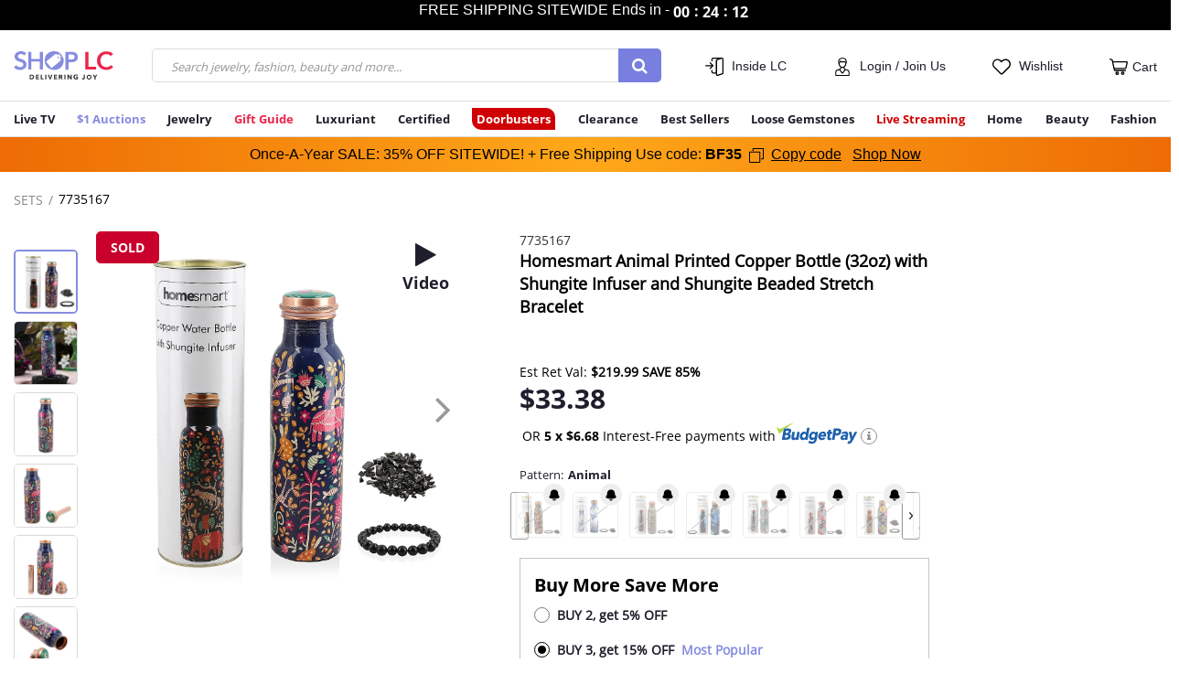

--- FILE ---
content_type: text/html;charset=UTF-8
request_url: https://www.shoplc.com/homesmart-animal-printed-copper-bottle-32oz-with-shungite-infuser-and-shungite-beaded-stretch-bracelet/p/7735167.html
body_size: 64958
content:
    



<!DOCTYPE html>
<html lang="en-US">
<head>
<!--[if gt IE 9]><!-->
<script>//common/scripts.isml</script>

<link href="/on/demandware.static/Sites-SHOP_LC-Site/-/en_US/v1764394195270/js/main.js" rel="preload"  as="script" />
<script defer type="text/javascript" src="/on/demandware.static/Sites-SHOP_LC-Site/-/en_US/v1764394195270/js/main.js"></script>

    <script defer type="text/javascript" src="/on/demandware.static/Sites-SHOP_LC-Site/-/en_US/v1764394195270/js/productDetail.js"
        
        >
    </script>


<script>
   var resources = {
      msg : {
          'confirmAddress' : "CONFIRM YOUR ADDRESS",
          'suggestedTitle': "SUGGESTED POSTAL ADDRESS",
          'suggestedButton': "USE SUGGESTED",
          'enteredTitle': "ENTERED ADDRESS",
          'useOriginal': "USE ORIGINAL",
          'validateAddress': "We could not validate the address that you entered. Please make sure that the address is correct.",
          'updateAddress': "UPDATE ADDRESS",
          'shopAll': "Shop All",
          'startEndDateIncorrect': "End date can't be earlier than Start Date",
          'phoneValidError' :"Please enter a valid phone number",
          'confirmAddressDes': "Your address could not be verified, which could lead to delivery delays or lost packages. Please confirm the address you entered",
          'incorrectAddress': "Street address line 2 may be incorrect",
          'incorrectAppartment': "Apartment or Unit info may be missing",
          'verifyAddress': "Please make sure the address is correct.",
          'mostPopular': "Most Popular",
          'mostValue': "Most Value",
          'selectOption': "Select option",
          'selectChoice': "Select choice"
      },

      prefs: {
         'amsAccessToken': "53668908-e349-48f7-8c25-968f074ac7b5",
         'amsUrl': "https://api.edq.com/capture/address/v2/search",
         'amsSuggestionCount': "10.0",
         'gtmId': "GTM-PJDR6P2",
         'gtmScriptURL': "https://www.googletagmanager.com/gtm.js?id=",
         'isGTMEnabled': "true",
         'isGTMActivationEventEnabled': "true",
         'isGTMBidEventEnabled': "true",
         'isGTMAddToCartEventEnabled': "true",
         'isGTMPurchaseEventEnabled': "true",
         'phonevalidation': "https://api.experianaperture.io/phone/validation/v2",
         'enableGA': "false",
         'isCSTrackingEnabled': "false",
         'isPushEngageEnabled': "true",
         'isBannerTrackingEnabled': "false",
         'phoneValidErrorRegistered': "Seems Phone number is incorrect, in order to update please contact customer care at 877-899-0078",
         'buyMoreSaveMoreLabel': "Popular"
     },
     
     urls: {
            newsletterPopup: "/on/demandware.store/Sites-SHOP_LC-Site/en_US/Home-Newsletter",
            notifyUrl: "/on/demandware.store/Sites-SHOP_LC-Site/en_US/Product-NotifyMe"
     }
   }
</script>

<script>
window.addEventListener('load', function () {
    $(document.body).append('&lt;script type=&quot;text/javascript&quot; defer src=&quot;//cdn.evgnet.com/beacon/jewellrychannel1/shoplc_production/scripts/evergage.min.js&quot;&gt;&lt;/script&gt;'.replace(/&lt;/gm, '<').replace(/&gt;/gm, '>').replace(/&quot;/gm, '"'));
});
</script>

<!--<![endif]-->
<meta charset=UTF-8>

<meta http-equiv="x-ua-compatible" content="ie=edge">

<meta name="viewport" content="width=device-width, initial-scale=1">


<meta property="al:ios:url" content="applinks://www.shoplc.com/multi-color-printed-copper-bottle-with-shungite-infuser-and-shungite-bracelet--bottle-size-height--10.6-inches-diameter--2.75-inches-bracelet---6mm-bottle-capacity-approx.-32-oz./p/1683713319.html"/>
<meta property="al:ios:app_store_id" content="1177908188" />
<meta property="al:ios:app_name" content="Shop LC Delivering Joy!" />
<meta property="al:web:url" content="https://www.shoplc.com/multi-color-printed-copper-bottle-with-shungite-infuser-and-shungite-bracelet--bottle-size-height--10.6-inches-diameter--2.75-inches-bracelet---6mm-bottle-capacity-approx.-32-oz./p/1683713319.html" />
<meta property="fb:app_id" content="1326367221218438" />
<meta property="al:android:url" content="applinks://www.shoplc.com/multi-color-printed-copper-bottle-with-shungite-infuser-and-shungite-bracelet--bottle-size-height--10.6-inches-diameter--2.75-inches-bracelet---6mm-bottle-capacity-approx.-32-oz./p/1683713319.html"/>
<meta property="al:android:package" content="com.vgl.mobile.liquidationchannel">
<meta property="al:android:app_name" content="Shop LC Delivering Joy!">
<meta property="al:web:should_fallback" content="true" />


  <title>Buy Homesmart Animal Printed Copper Bottle (32oz) with Shungite Infuser and Shungite Beaded Stretch Bracelet at ShopLC.</title>


<meta name="description" content="Homesmart Animal Printed Copper Bottle (32oz) with Shungite Infuser and Shungite Beaded Stretch Bracelet from ShopLC at unbeatable price."/>
<meta name="keywords" content="SHOPLC"/>



    
        
            <meta property="og:image:alt" content="Homesmart Animal Printed Copper Bottle &#40;32oz&#41; with Shungite Infuser and Shungite Beaded Stretch Bracelet">
        
    
        
            <meta property="og:type" content="Product">
        
    
        
            <meta name="twitter:card" content="summary_large_image">
        
    
        
            <meta name="twitter:title" content="Homesmart Animal Printed Copper Bottle &#40;32oz&#41; with Shungite Infuser and Shungite Beaded Stretch Bracelet | Shop LC">
        
    
        
            <meta property="og:site_name" content="Shop LC">
        
    
        
            <meta name="twitter:description" content="Homesmart Animal Printed Copper Bottle &#40;32oz&#41; with Shungite Infuser and Shungite Beaded Stretch Bracelet from ShopLC at unbeatable price.">
        
    
        
            <meta property="og:title" content="Buy Homesmart Animal Printed Copper Bottle &#40;32oz&#41; with Shungite Infuser and Shungite Beaded Stretch Bracelet at ShopLC.">
        
    
        
            <meta property="og:locale" content="en-US">
        
    
        
            <meta property="og:url" content="https://www.shoplc.com/on/demandware.store/Sites-SHOP_LC-Site/en_US/Product-RegularShow?pid=7735167&amp;brainvire=">
        
    
        
            <meta property="og:description" content="Homesmart Animal Printed Copper Bottle &#40;32oz&#41; with Shungite Infuser and Shungite Beaded Stretch Bracelet from ShopLC at unbeatable price.">
        
    



<style type="text/css">
    @font-face { font-family: "OpenSans-Regular"; src: url("/on/demandware.static/Sites-SHOP_LC-Site/-/default/dw42a495d0/fonts/OpenSans-Regular.woff2"); font-display: swap; }
    @font-face { font-family: "OpenSans-Light"; src: url("/on/demandware.static/Sites-SHOP_LC-Site/-/default/dw666ba774/fonts/OpenSans-Light.woff2"); font-display: swap; }
    @font-face { font-family: "OpenSans-Bold"; src: url("/on/demandware.static/Sites-SHOP_LC-Site/-/default/dwa8eba6a9/fonts/OpenSans-Bold.woff2"); font-display: swap; }
    @font-face { font-family: "Glyphicons-Halflings-Regular"; src: url("/on/demandware.static/Sites-SHOP_LC-Site/-/default/dwf4ebb37b/fonts/glyphicons-halflings-regular.woff2"); font-display: swap; }
</style>


<link rel="icon" type="image/png" href="/on/demandware.static/Sites-SHOP_LC-Site/-/default/dwd68a6ecb/images/favicons/favicon.ico" sizes="196x196" />

<link href="/on/demandware.static/Sites-SHOP_LC-Site/-/en_US/v1764394195270/css/global.css" rel="preload"  as="style" />
<link async rel="stylesheet" href="/on/demandware.static/Sites-SHOP_LC-Site/-/en_US/v1764394195270/css/global.css" />

    <link async rel="stylesheet" href="/on/demandware.static/Sites-SHOP_LC-Site/-/en_US/v1764394195270/css/product/detail.css"  />

    <link async rel="stylesheet" href="/on/demandware.static/Sites-SHOP_LC-Site/-/en_US/v1764394195270/css/productSet.css"  />




<script>
    var mainurl = window.location.href;
    setTimeout(() => {
        $('meta[property="al:ios:url"]')[0].content=$('meta[property="al:ios:url"]')[0].content+ new URL(window.location.href).search;
        $('meta[property="al:web:url"]')[0].content=$('meta[property="al:ios:url"]')[0].content+ new URL(window.location.href).search;
        $('meta[property="al:android:url"]')[0].content=$('meta[property="al:ios:url"]')[0].content+ new URL(window.location.href).search;
    }, 7000);

</script>




    <meta name="referrer" content="no-referrer-when-downgrade"/>
    <link rel="preconnect" href="https://image.shoplc.com" crossorigin/>
    <link rel="dns-prefetch" href="https://image.shoplc.com"/>

    
        <script defer src="https://scripts.sirv.com/sirvjs/v3/sirv.js?modules=lazyimage,zoom,video,gallery"></script>
        <link rel="preconnect" href="https://scripts.sirv.com" crossorigin/>
        <link rel="dns-prefetch" href="https://scripts.sirv.com"/>
    



    




<script>
window.addEventListener('load', function () {
    const script = document.createElement('script');
    script.src = '//j.northbeam.io/ota-sp/bca9a970-ad02-40ac-a164-1ecfeb4b9f67.js';
    script.async = true;
    document.head.append(script);
});
</script>





    
        
            <link rel="preload" as="image" href="https://image.shoplc.com/products/77/3/7735167/7735167.jpg?w=1200&amp;h=1200">
        
    


<input type="hidden" value="{
	&quot;segments&quot;: [
		{
			&quot;abTestID&quot;: &quot;PhasedRollout&quot;,
			&quot;abTestSegmentID&quot;: &quot;Phase1&quot;,
			&quot;cookieName&quot;: &quot;cc-hl-phase-1&quot;,
			&quot;paths&quot;: [
				&quot;/c/*&quot;,
				&quot;*/p/*&quot;
			]
		},
		{
			&quot;abTestID&quot;: &quot;PhasedRollout&quot;,
			&quot;abTestSegmentID&quot;: &quot;Phase2&quot;,
			&quot;cookieName&quot;: &quot;cc-hl-phase-2&quot;,
			&quot;paths&quot;: [
				&quot;/landingpage&quot;,
				&quot;/login&quot;,
				&quot;/wishlist&quot;,
				&quot;/passwordreset&quot;,
				&quot;/setpassword&quot;
			]
		},
		{
			&quot;abTestID&quot;: &quot;PhasedRollout&quot;,
			&quot;abTestSegmentID&quot;: &quot;Phase3&quot;,
			&quot;cookieName&quot;: &quot;cc-hl-phase-3&quot;,
			&quot;paths&quot;: [
				&quot;/auction&quot;,
				&quot;/my-account&quot;,
				&quot;/my-account/*&quot;,
				&quot;/online-auctions&quot;,
				&quot;/wallet&quot;,
				&quot;/fastbuy/settings&quot;,
				&quot;/order-status&quot;
			]
		}
	],
	&quot;deprecatedCookies&quot;: [
		&quot;cc-hl&quot;,
		&quot;cc-hl-1&quot;,
		&quot;cc-hl-2&quot;,
		&quot;cc-hl-3&quot;
	]
}" id="phasedRolloutAbTestPreference" />

<input type="hidden" href="https://www.shoplc.com/on/demandware.store/Sites-SHOP_LC-Site/en_US/GALogs-Print" id="gaLogs" />




    <script>
        var yotpoAppKey = '27UtxQbAA15u34rZ5fiJEqh5jZYLZsYAXt4S1lQ6';
        var yotpoStaticContentURL = 'https://cdn-widgetsrepository.yotpo.com/v1/loader/';
        var yotpoURL = yotpoStaticContentURL + yotpoAppKey;
        
        (function e() {
            var e = document.createElement("script");
            e.type = "text/javascript";
            e.async = true;
            e.src = yotpoURL;
            var t = document.getElementsByTagName("script")[0];
            t.parentNode.insertBefore(e, t);
        })();
        
    </script>
    
    






<link rel="canonical" href="https://www.shoplc.com/multi-color-printed-copper-bottle-with-shungite-infuser-and-shungite-bracelet--bottle-size-height--10.6-inches-diameter--2.75-inches-bracelet---6mm-bottle-capacity-approx.-32-oz./p/1683713319.html"/>


<script type="text/javascript">//<!--
/* <![CDATA[ (head-active_data.js) */
var dw = (window.dw || {});
dw.ac = {
    _analytics: null,
    _events: [],
    _category: "",
    _searchData: "",
    _anact: "",
    _anact_nohit_tag: "",
    _analytics_enabled: "true",
    _timeZone: "Etc/UTC",
    _capture: function(configs) {
        if (Object.prototype.toString.call(configs) === "[object Array]") {
            configs.forEach(captureObject);
            return;
        }
        dw.ac._events.push(configs);
    },
	capture: function() { 
		dw.ac._capture(arguments);
		// send to CQ as well:
		if (window.CQuotient) {
			window.CQuotient.trackEventsFromAC(arguments);
		}
	},
    EV_PRD_SEARCHHIT: "searchhit",
    EV_PRD_DETAIL: "detail",
    EV_PRD_RECOMMENDATION: "recommendation",
    EV_PRD_SETPRODUCT: "setproduct",
    applyContext: function(context) {
        if (typeof context === "object" && context.hasOwnProperty("category")) {
        	dw.ac._category = context.category;
        }
        if (typeof context === "object" && context.hasOwnProperty("searchData")) {
        	dw.ac._searchData = context.searchData;
        }
    },
    setDWAnalytics: function(analytics) {
        dw.ac._analytics = analytics;
    },
    eventsIsEmpty: function() {
        return 0 == dw.ac._events.length;
    }
};
/* ]]> */
// -->
</script>
<script type="text/javascript">//<!--
/* <![CDATA[ (head-cquotient.js) */
var CQuotient = window.CQuotient = {};
CQuotient.clientId = 'bfjp-SHOP_LC';
CQuotient.realm = 'BFJP';
CQuotient.siteId = 'SHOP_LC';
CQuotient.instanceType = 'prd';
CQuotient.locale = 'en_US';
CQuotient.fbPixelId = '__UNKNOWN__';
CQuotient.activities = [];
CQuotient.cqcid='';
CQuotient.cquid='';
CQuotient.cqeid='';
CQuotient.cqlid='';
CQuotient.apiHost='api.cquotient.com';
/* Turn this on to test against Staging Einstein */
/* CQuotient.useTest= true; */
CQuotient.useTest = ('true' === 'false');
CQuotient.initFromCookies = function () {
	var ca = document.cookie.split(';');
	for(var i=0;i < ca.length;i++) {
	  var c = ca[i];
	  while (c.charAt(0)==' ') c = c.substring(1,c.length);
	  if (c.indexOf('cqcid=') == 0) {
		CQuotient.cqcid=c.substring('cqcid='.length,c.length);
	  } else if (c.indexOf('cquid=') == 0) {
		  var value = c.substring('cquid='.length,c.length);
		  if (value) {
		  	var split_value = value.split("|", 3);
		  	if (split_value.length > 0) {
			  CQuotient.cquid=split_value[0];
		  	}
		  	if (split_value.length > 1) {
			  CQuotient.cqeid=split_value[1];
		  	}
		  	if (split_value.length > 2) {
			  CQuotient.cqlid=split_value[2];
		  	}
		  }
	  }
	}
}
CQuotient.getCQCookieId = function () {
	if(window.CQuotient.cqcid == '')
		window.CQuotient.initFromCookies();
	return window.CQuotient.cqcid;
};
CQuotient.getCQUserId = function () {
	if(window.CQuotient.cquid == '')
		window.CQuotient.initFromCookies();
	return window.CQuotient.cquid;
};
CQuotient.getCQHashedEmail = function () {
	if(window.CQuotient.cqeid == '')
		window.CQuotient.initFromCookies();
	return window.CQuotient.cqeid;
};
CQuotient.getCQHashedLogin = function () {
	if(window.CQuotient.cqlid == '')
		window.CQuotient.initFromCookies();
	return window.CQuotient.cqlid;
};
CQuotient.trackEventsFromAC = function (/* Object or Array */ events) {
try {
	if (Object.prototype.toString.call(events) === "[object Array]") {
		events.forEach(_trackASingleCQEvent);
	} else {
		CQuotient._trackASingleCQEvent(events);
	}
} catch(err) {}
};
CQuotient._trackASingleCQEvent = function ( /* Object */ event) {
	if (event && event.id) {
		if (event.type === dw.ac.EV_PRD_DETAIL) {
			CQuotient.trackViewProduct( {id:'', alt_id: event.id, type: 'raw_sku'} );
		} // not handling the other dw.ac.* events currently
	}
};
CQuotient.trackViewProduct = function(/* Object */ cqParamData){
	var cq_params = {};
	cq_params.cookieId = CQuotient.getCQCookieId();
	cq_params.userId = CQuotient.getCQUserId();
	cq_params.emailId = CQuotient.getCQHashedEmail();
	cq_params.loginId = CQuotient.getCQHashedLogin();
	cq_params.product = cqParamData.product;
	cq_params.realm = cqParamData.realm;
	cq_params.siteId = cqParamData.siteId;
	cq_params.instanceType = cqParamData.instanceType;
	cq_params.locale = CQuotient.locale;
	
	if(CQuotient.sendActivity) {
		CQuotient.sendActivity(CQuotient.clientId, 'viewProduct', cq_params);
	} else {
		CQuotient.activities.push({activityType: 'viewProduct', parameters: cq_params});
	}
};
/* ]]> */
// -->
</script>
<!-- Demandware Apple Pay -->

<style type="text/css">ISAPPLEPAY{display:inline}.dw-apple-pay-button,.dw-apple-pay-button:hover,.dw-apple-pay-button:active{background-color:black;background-image:-webkit-named-image(apple-pay-logo-white);background-position:50% 50%;background-repeat:no-repeat;background-size:75% 60%;border-radius:5px;border:1px solid black;box-sizing:border-box;margin:5px auto;min-height:30px;min-width:100px;padding:0}
.dw-apple-pay-button:after{content:'Apple Pay';visibility:hidden}.dw-apple-pay-button.dw-apple-pay-logo-white{background-color:white;border-color:white;background-image:-webkit-named-image(apple-pay-logo-black);color:black}.dw-apple-pay-button.dw-apple-pay-logo-white.dw-apple-pay-border{border-color:black}</style>


   <script type="application/ld+json">
        {"@context":"http://schema.org/","@type":"Product","name":"Homesmart Animal Printed Copper Bottle (32oz) with Shungite Infuser and Shungite Beaded Stretch Bracelet","description":"Experience the game-changing combination of style and wellness with our Homesmart printed copper bottle, shungite infuser, and shungite beaded stretch bracelet. This innovative set enhances your daily routine with creativity and originality. The portable water bottle, crafted with a unique blend of functionality and elegance, showcases an attractive pattern that will turn heads wherever you go. Enjoy the benefits of copper-infused water while the shungite infuser adds a touch of healing energy to your hydration. Stay hydrated in style with our cutting-edge shungite bottle and adorn your wrist with the positive vibes of our shungite beaded bracelet. Elevate your well-being with Homesmart today.\r\rHighlights\r\r\r\tCOPPER BOTTLE: The water bottle is made from high-quality copper, known for its numerous health benefits\r\tBENEFITS OF COPPER WATER: Experience the game-changing effects of copper-infused water, promoting better digestion, boosting immunity, and aiding in overall well-being\r\tATTRACTIVE PATTERN: Stand out from the crowd with our uniquely designed copper water bottle. The attractive pattern adds a touch of elegance and creativity, making it a statement piece that complements your style\r\tLEAK PROOF: It features a leak-proof design, ensuring your beverage stays securely contained, whether you're at home, office, or on the go\r\tREUSABLE: Contribute to a greener environment with our reusable copper bottle. By reducing single-use plastic waste, you're making an eco-friendly choice that's both practical and sustainable\r\tSHUNGITE INFUSER: Experience the unique healing properties of shungite with our built-in infuser. Add shungite stones to the infuser compartment, allowing the water to absorb the energy and benefits of this ancient mineral\r\tBENEFITS OF SHUNGITE: Shungite-infused water neutralizes contaminants and enhances cellular metabolism and enzyme activity while eliminating chlorine, nitrites, and bacteria\r\tBRACELET: Complete your wellness journey with our shungite beaded stretch bracelet. This unique accessory not only adds a stylish touch to your attire but also serves as a constant reminder of the positive energy and grounding properties of shungite\r\tPACKAGE INCLUDES: The complete package includes a copper water bottle and a beaded stretch bracelet\r\tCARE INSTRUCTIONS: Hand wash the water bottle to keep it like new\r\tDIMENSIONS OF BOTTLE: 10.6 inches (Height), 2.75 inches (Diameter)\r\tCAPACITY: Approx. 32 Oz\r\r\r\r\rDisclaimer: Use of any stone or mineral, including Shungite, is not a substitute for professional medical care or treatment, and nothing herein constitutes medical advice, diagnosis, or treatment.&nbsp Information provided should not be used to treat any illness, injury, medical condition, or ailment without prior consultation with a qualified health professional.","mpn":"7735167","sku":"7735167","brand":{"@type":"Brand","name":"Homesmart"},"subjectOf":{"@type":"VideoObject","@id":"https://image.shoplc.com/products/77/3/7735167/7735167.mp4","name":"Homesmart Animal Printed Copper Bottle (32oz) with Shungite Infuser and Shungite Beaded Stretch Bracelet","description":"Experience the game-changing combination of style and wellness with our Homesmart printed copper bottle, shungite infuser, and shungite beaded stretch bracelet. This innovative set enhances your daily routine with creativity and originality. The portable water bottle, crafted with a unique blend of functionality and elegance, showcases an attractive pattern that will turn heads wherever you go. Enjoy the benefits of copper-infused water while the shungite infuser adds a touch of healing energy to your hydration. Stay hydrated in style with our cutting-edge shungite bottle and adorn your wrist with the positive vibes of our shungite beaded bracelet. Elevate your well-being with Homesmart today.\r\rHighlights\r\r\r\tCOPPER BOTTLE: The water bottle is made from high-quality copper, known for its numerous health benefits\r\tBENEFITS OF COPPER WATER: Experience the game-changing effects of copper-infused water, promoting better digestion, boosting immunity, and aiding in overall well-being\r\tATTRACTIVE PATTERN: Stand out from the crowd with our uniquely designed copper water bottle. The attractive pattern adds a touch of elegance and creativity, making it a statement piece that complements your style\r\tLEAK PROOF: It features a leak-proof design, ensuring your beverage stays securely contained, whether you're at home, office, or on the go\r\tREUSABLE: Contribute to a greener environment with our reusable copper bottle. By reducing single-use plastic waste, you're making an eco-friendly choice that's both practical and sustainable\r\tSHUNGITE INFUSER: Experience the unique healing properties of shungite with our built-in infuser. Add shungite stones to the infuser compartment, allowing the water to absorb the energy and benefits of this ancient mineral\r\tBENEFITS OF SHUNGITE: Shungite-infused water neutralizes contaminants and enhances cellular metabolism and enzyme activity while eliminating chlorine, nitrites, and bacteria\r\tBRACELET: Complete your wellness journey with our shungite beaded stretch bracelet. This unique accessory not only adds a stylish touch to your attire but also serves as a constant reminder of the positive energy and grounding properties of shungite\r\tPACKAGE INCLUDES: The complete package includes a copper water bottle and a beaded stretch bracelet\r\tCARE INSTRUCTIONS: Hand wash the water bottle to keep it like new\r\tDIMENSIONS OF BOTTLE: 10.6 inches (Height), 2.75 inches (Diameter)\r\tCAPACITY: Approx. 32 Oz\r\r\r\r\rDisclaimer: Use of any stone or mineral, including Shungite, is not a substitute for professional medical care or treatment, and nothing herein constitutes medical advice, diagnosis, or treatment.&nbsp Information provided should not be used to treat any illness, injury, medical condition, or ailment without prior consultation with a qualified health professional.","thumbnailUrl":"https://image.shoplc.com/products/77/3/7735167/7735167.mp4?thumbnail=1920","contentUrl":"https://image.shoplc.com/products/77/3/7735167/7735167.mp4","uploadDate":"2024-06-21T22:36:48.000Z","duration":"PT14S"},"image":["https://image.shoplc.com/products/77/3/7735167/7735167.jpg?w=1200&h=1200","https://image.shoplc.com/products/77/3/7735167/7735167_1.jpg?w=1200&h=1200","https://image.shoplc.com/products/77/3/7735167/7735167_2.jpg?w=1200&h=1200","https://image.shoplc.com/products/77/3/7735167/7735167_3.jpg?w=1200&h=1200","https://image.shoplc.com/products/77/3/7735167/7735167_4.jpg?w=1200&h=1200","https://image.shoplc.com/products/77/3/7735167/7735167_5.jpg?w=1200&h=1200","https://image.shoplc.com/products/77/3/7735167/7735167_6.jpg?w=1200&h=1200","https://image.shoplc.com/products/77/3/7735167/7735167_7.jpg?w=1200&h=1200"],"offers":{"url":{},"@type":"Offer","priceCurrency":"USD","price":"33.38","availability":"http://schema.org/OutOfStock","shippingDetails":{"@type":"OfferShippingDetails","shippingRate":{"@type":"MonetaryAmount","value":"3.99","currency":"USD"},"shippingDestination":{"@type":"DefinedRegion","addressCountry":"US"},"deliveryTime":"Delivery in 5 - 7 business days"},"hasMerchantReturnPolicy":{"@type":"MerchantReturnPolicy","applicableCountry":"US","returnPolicyCategory":"https://schema.org/MerchantReturnFiniteReturnWindow","merchantReturnDays":30,"returnMethod":"https://schema.org/ReturnByMail","returnFees":"https://schema.org/FreeReturn"}},"aggregateRating":{"@type":"AggregateRating","ratingValue":"4.15625","reviewCount":128}}
    </script>



    








	
	

<link rel="preconnect" href="//cdn.dynamicyield.com">
<link rel="preconnect" href="//st.dynamicyield.com">
<link rel="preconnect" href="//rcom.dynamicyield.com">
<link rel="dns-prefetch" href="//cdn.dynamicyield.com"/>
<link rel="dns-prefetch" href="//st.dynamicyield.com"/>
<link rel="dns-prefetch" href="//rcom.dynamicyield.com"/>
<script>
// <![CDATA[
window.DY = window.DY || {};
DY.recommendationContext = {
type: "PRODUCT",
lng: "en_US"
};
if(DY.recommendationContext.type != "OTHER" && DY.recommendationContext.type != "HOMEPAGE") {
var data = "7735167";
DY.recommendationContext.data = data.split(',');
}
// ]]>
</script>
<script Async src="//cdn.dynamicyield.com/api/8777469/api_dynamic.js" id="DY_api_dynamic"></script>
<script Async src="//cdn.dynamicyield.com/api/8777469/api_static.js" id="DY_api_static"></script>





</head>
<body class=''>

<div class="page" data-action="Product-RegularShow" data-querystring="brainvire=&amp;pid=7735167" >

<header>
    <a href="#maincontent" class="skip" aria-label="Skip to main content">Skip to main content</a>
<a href="#footercontent" class="skip" aria-label="Skip to footer content">Skip to footer content</a>
    <div class="top-banner-wrapper">
        <div id="sitewidehiddendiv1" style="display: none;" data-dy-embedded-object="true" class="top-banner-holder"></div>
    </div>
    
        <div class="sitewide-top-promo-banner">
            
	 


	<div class="html-slot-container">
	
		
			<style>
#sw_top_msg_container {
    background-color: #000000;
    text-align: center;
    font-size: 16px;
    padding:2px 5px 3px;
    font-weight: 500;
    display: inline-block;
    width: 100%;
}
div#sw_top_msg_container a, #swtp_countdown div {
 
    text-decoration: none;
    color: #ffffff;
}
div#sw_top_msg_container span {
    margin-bottom: 5px;
    margin-top: 0px;
}
  #swtp_countdown {
  text-align:center;
  display:inline-flex;
  vertical-align:top;
  padding:3px 2px 1px;
} 
#swtp_countdown ul {
  display: block;
  list-style: none outside none;
  margin: 0 auto;
  padding: 0;
  font-family: OpenSans-Regular,arial,sans-serif;
 
}
#swtp_countdown ul:after {
  clear: both;
  content: "";
  display: table;
}
#swtp_countdown li {
  display: inline-block;
  /*padding: 2px 1px;*/
  position: relative;
  text-align: center;
  /*font-size:1.5rem;
  border-radius:5px;*/
  font-family: OpenSans-bold,arial,sans-serif;
  margin:-3px 2px 0px;
  
}
	#swtp_countdown .mainTdiv{ /*padding:2px 2px;*/ min-width:18px; font-weight:600;  /*border-radius:5px; */}
#swtp_countdown .tLable{/*font-size:12px;*/ }


#swtp_countdown li :after {
    content: ":";
    margin-left:5px;
    position:relative;
    top:-1px;
    /* animation:blinkingText 1.5s infinite;*/
}
#swtp_countdown li:last-child :after {
    content: '';
    margin-left:0px;
}

#swtp_countdown div {
  background: none;
  overflow: hidden;
  -moz-transition: all 1s ease-in-out;
  -o-transition: all 1s ease-in-out;
  -webkit-transition: all 1s ease-in-out;
  transition: all 1s ease-in-out;
  border-radius:3px;
}

@media screen and (max-width: 991px) {
#sw_top_msg_container {
    font-size: 14px;
    padding: 1px 5px 3px;
}
}

@media screen and (max-width: 767px) {
#sw_top_msg_container {
    font-size: 13px;
    padding: 2px 5px 1px;
}
}
	@media screen and (max-width: 450px) {
#sw_top_msg_containertop {
    min-height: 35px;
}
		#swtp_countdown {
/* display:block;*/
}
		.ct_margin{margin-top:5px !important; display: inline-block;}
 
}
</style>
<div id="sw_top_msg_container">
  <div class="sw_msg_bx"> 
    <!-- Msg One--> 
    <span id="swtp_textslider1"> <a href="https://www.shoplc.com/onlinecatalog">
FREE SHIPPING SITEWIDE Ends in -<span class="DYO_tp_sw-wrapper"><time id="swtp_countdown" datetime="2025-11-29T01:00:00"></time></span></a> </span> 
    
    <!-- Msg Two--> 
 </div>
</div>


<script type="text/javascript">

var run = function() {
  (function(){
    Element.prototype.countdown = function(options, callback){
      var extend = function(out) {
        out = out || {};

        for (var i = 1; i < arguments.length; i++) {
          if (!arguments[i])
            continue;

          for (var key in arguments[i]) {
            if (arguments[i].hasOwnProperty(key))
              out[key] = arguments[i][key];
          }
        }

        return out;
      };

      var obj = this;
      var settings ={
          "numberFormat": null
        },
        interval = "";
      if(options){
        extend(settings, options);
      }
      function init(){
        var newObj = document.createElement("ul");
        newObj.innerHTML = '<li><div class="hours mainTdiv"></div></li><li><div class="minutes mainTdiv"></div></li><li><div class="seconds mainTdiv"></div></li>';
        obj.appendChild(newObj);
        countdown_process();
      }
      function countdown_process(){
        var eventDateOld = (typeof document.querySelector("#swtp_countdown").getAttribute("datetime") === 'undefined') ? new Date(document.querySelector("#swtp_countdown").getAttribute("datetime")) : new Date(document.querySelector("#swtp_countdown").getAttribute("datetime").replace(/\-/g,'\/').replace(/T/,' ').replace(/Z/,' -0'));
        var eventDate = Date.parse(eventDateOld) / 1000 - (new Date().getTimezoneOffset()) * 60,
          currentDate = Math.floor(Date.now() / 1000) + '-5' * 3600,
          seconds = eventDate - currentDate,
          totalSeconds = seconds,
          daysNode = obj.querySelector(".days"),
          hoursNode = obj.querySelector(".hours"),
          minutesNode = obj.querySelector(".minutes"),
          secondsNode = obj.querySelector(".seconds");
        days = Math.floor((seconds % (1000 * 60 * 60 * 24)) / (1000 * 60 * 60));
        seconds -= days * 24 * 60 * 60;
        hours = Math.floor(seconds / (60 * 60));
        seconds -= hours * 60 * 60;
        minutes = Math.floor(seconds / (60));
        seconds -= minutes * 60;
        if(eventDate <= currentDate){
          callback.call(this);
          clearInterval(interval);
          days = 0;
          seconds = 0;
          hours = 0;
          minutes = 0;
          seconds = 0;
        }
        if(settings.wordFormat === "full"){
          
          hours === 1 ? hoursNode.setAttribute("data-interval-text", "hour"):hoursNode.setAttribute("data-interval-text", "hours");
          minutes === 1 ? minutesNode.setAttribute("data-interval-text", "minute"):minutesNode.setAttribute("data-interval-text", "minutes");
          seconds === 1 ? secondsNode.setAttribute("data-interval-text", "second"):secondsNode.setAttribute("data-interval-text", "seconds");
        }else{
         
          hours === 1 ? hoursNode.setAttribute("data-interval-text", "hr"):hoursNode.setAttribute("data-interval-text", "hrs");
          minutes === 1 ? minutesNode.setAttribute("data-interval-text", "min"):minutesNode.setAttribute("data-interval-text", "mins");
          seconds === 1 ? secondsNode.setAttribute("data-interval-text", "sec"):secondsNode.setAttribute("data-interval-text", "secs");
        }
        if(settings.numberFormat === "true"){
         
          hours = (String(hours).length >= 2) ? hours : "0" + hours;
          minutes = (String(minutes).length >= 2) ? minutes : "0" + minutes;
          seconds = (String(seconds).length >= 2) ? seconds : "0" + seconds;
        }
        if(!isNaN(eventDate)){
          
          hoursNode.textContent = hours ;
          minutesNode.textContent = minutes;
          secondsNode.textContent = seconds;
        }else{
          console.log("Invalid date. Here's an example: 16 may 2012 11:59:59");
          clearInterval(interval);
        }
      }
      init();
      interval = setInterval(countdown_process, 1000);
    };
  })();  //end plugin

  document.querySelector("#swtp_countdown")
    .countdown({
      numberFormat: "true"
    },function(){});
};

run();
</script>
		
	
</div>
 
	
        </div>
    
    <nav class="nav-header" role="navigation">
        <div class="fixed-top stickyHeader">
            <div class="container-orignal-LS container header spacing-sm">
                <div class="row align-items-center header-nav">
                    <div class="col-1 d-md-none d-lg-none p-0">
                        <button class="navbar-toggler d-flex align-items-center d-md-none flex-column pl-0" type="button" aria-controls="sg-navbar-collapse" aria-expanded="false" aria-label="Toggle navigation">
                            &#9776;
                        </button>
                    </div>
                    <div class="col-4 col-md-2 col-lg-2 col-lg-1-5">
                        <div class="brand-logo">
                            <a class="logo-home" href="/" title="SHOPLC Home">
                                
	
	<div class="content-asset"><!-- dwMarker="content" dwContentID="3c99ce94ac19298b2f2a8416b7" -->
		<img src="https://www.shoplc.com/on/demandware.static/-/Sites-SHOP_LC-Library/default/dwb4d8bfa4/images/ShopLC-Logo.svg" alt="SHOPLC" width="120" height="34" />
	</div> <!-- End content-asset -->



                            </a>
                        </div>
                    </div>
                    <div class="col-6 col-lg-5 col-lg-5-5 col-md-4 pl-md-1 pr-md-4 hidden-sm-down">
                        <div class="menu-search-container">
                            <div class="search hidden-xs-down">
                                
                                    
<div class="site-search">
    <form role="search"
          class="d-flex d-lg-block simple-search-form"
          action="/search"
          method="get"
          name="simpleSearch"
          data-unbxd="true">
        <input class="form-control search-field"
               type="text"
               name="q"
               value=""
               placeholder="Search jewelry, fashion, beauty and more..."
               role="combobox"
               aria-haspopup="listbox"
               aria-expanded="false"
               aria-autocomplete="list"
               aria-label="Enter Keyword or Item No."
               autocomplete="off" />
        <button type="reset" name="reset-button" class="fa fa-times reset-button d-none" aria-label="Clear search keywords"></button>
        <button type="submit" name="search-button" class="search-button fa fa-search" aria-label="Submit search keywords"></button>
        <div class="suggestions-wrapper d-none" data-url="/on/demandware.store/Sites-SHOP_LC-Site/en_US/SearchServices-GetSuggestions?q="></div>
        <input type="hidden" value="en_US" name="lang">
    </form>
</div>

                                
                            </div>
                        </div>
                    </div>
                    <div class="col-lg-5 col-md-6 col-7 pl-md-4 pr-xs-0">
                        <div class="d-flex justify-content-between align-items-center">
                            <div class="dropdown menu-dropdown-container text-center inside-lc-menu-container">
                                <svg class="header-menu-icon" width="20" height="20" viewBox="0 0 20 20">
                                    <path fill="#000" d="M11.7,18.3v-0.8H9c-1.3,0-2.3-1-2.3-2.3V14c0-0.3,0.3-0.6,0.6-0.6s0.6,0.3,0.6,0.6v1.2  c0,0.6,0.5,1,1,1h2.7V3.3c0-0.7,0.5-1.3,1.1-1.6l1.5-0.5H9c-0.6,0-1,0.5-1,1v1.2c0,0.3-0.3,0.6-0.6,0.6S6.7,3.9,6.7,3.5V2.3  C6.7,1,7.7,0,9,0h9.4c0,0,0.1,0,0.1,0C19.3,0.1,20,0.8,20,1.7v15c0,0.7-0.5,1.3-1.1,1.6l-5,1.7C13.7,20,13.5,20,13.3,20  C12.4,20,11.7,19.3,11.7,18.3z M12.9,18.3c0,0.2,0.2,0.4,0.5,0.4c0,0,0.1,0,0.1,0l5-1.7c0.2-0.1,0.3-0.2,0.3-0.4v-15  c0-0.2-0.2-0.4-0.4-0.4c-0.1,0-0.1,0-0.1,0l-5,1.7C13,3,12.9,3.2,12.9,3.3L12.9,18.3L12.9,18.3z M5,12.3c-0.2-0.2-0.2-0.6,0-0.9  L7,9.4H0.6C0.3,9.4,0,9.1,0,8.8c0,0,0,0,0,0c0-0.3,0.3-0.6,0.6-0.6c0,0,0,0,0,0H7L5,6.1C4.7,5.8,4.7,5.4,5,5.2  c0.2-0.2,0.6-0.2,0.9,0c0,0,0,0,0,0L9,8.3c0.1,0.1,0.2,0.4,0.2,0.6l0,0v0l0,0v0l0,0v0l0,0v0l0,0v0l0,0v0l0,0C9.1,9,9.1,9.1,9,9.2  l-3.1,3.1c-0.1,0.1-0.3,0.2-0.4,0.2C5.3,12.5,5.1,12.4,5,12.3L5,12.3z"/>
                                </svg>
                                
	
	<div class="content-asset"><!-- dwMarker="content" dwContentID="f4d94872ef7ec51329d2a40dde" -->
		<style>
	.insideLC-label {
	background: none;
	border: none;
	}
</style>
<a role="button" tabindex="0" class="menu-dropdown mini-menu-link js-trigger-dropdown">Inside LC</a>

<div data-dropdown-itemlist class="dropdown-menu" aria-label="Dropdown Menu">
	<span class="dropdown-item greeting-item d-none d-md-block">Inside LC</span>
	<!--<a class="dropdown-item" href="https://www.shoplc.com/getNicknameForCommunity">Community Forum</a>-->
	<!--<a class="dropdown-item" href="#">Chat</a>--> <a class="dropdown-item" href="https://www.shoplc.com/education.html">Education</a>
 <a class="dropdown-item" href="https://www.shoplc.com/meet-the-hosts.html">Meet the Hosts</a>

<a class="dropdown-item" href="https://www.shoplc.com/secure-shield.html">Secure Shield</a>

<a class="dropdown-item" href="https://www.shoplc.com/idea-lab.html">Idea Lab</a>
 <a class="dropdown-item" href="https://blog.shoplc.com/">Blog</a>
 <a class="dropdown-item" href="https://www.shoplc.com/shoplc-workshops.html">Shop LC Workshops</a>

<a class="dropdown-item" href="https://www.shoplc.com/mobile-app.html" style="color:green;">Get APP <i class="fa fa-mobile" aria-hidden="true" style=" font-size: 18px;"></i></a>

	<!--<a class="dropdown-item" href="https://www.shoplc.com/on/demandware.store/Sites-SHOP_LC-Site/en_US/Share-Show">Refer A Friend</a>-->
</div>
<style>
	@media screen and (max-width: 767px) {
		.main-hero-carousel .ITC-figure.image-component .common-image-component {
			aspect-ratio: 32 / 29; 
		}
	       .hp_top_webex_section .common-image-component {
			min-height: 290px;
		}
	}
</style>
	</div> <!-- End content-asset -->



                            </div>
                            <div class="sign-in-menu-container text-center menu-dropdown-container">
                                





    <input type="hidden" id="customerEmailID" value="guest@customer.com" />
    <input type="hidden" id="customerNumber" value="0000000" />
    <input type="hidden" id="customerSessionId" value="oNd3UdlW7YDO7fgSWiCp15lg5xiILHlzx-U=" />
    <input type="hidden" id="customerLoginStatus" value="false" />
    <input type="hidden" id="customerMobileNumber" value="0000000000" />
    <input type="hidden" id="customerName" value="GuestFirstName" />
    <input type="hidden" id="customerLastName" value="" />
    <input type="hidden" id="customerLogin" value="null" />
    <input type="hidden" id="customerDateOfBirth" value="" />
    <input type="hidden" id="customerCountry" value="" />
    <input type="hidden" id="TotalOrderCount" value="" />
    <input type="hidden" id="CustomerLastPurchaseDate" value="" />
    <input type="hidden" id="customerFirstPurchaseDate" value="" />
    
    <input type="hidden" id="oneYearOrderValue" value="" />


<input type="hidden" id="customerIpAddress" value="3.135.230.80" />


    <div class="user ">
        <a href="https://www.shoplc.com/login" role="button" aria-label="Login to your account">
            <svg class="header-menu-icon" width="20" height="20" viewBox="0 0 17 22" style="display: inline-block;">
                <path fill="#000" d="M13.6,14.2c-1.4,0-2.6-1-2.8-2.4c0.5-0.3,0.8-0.7,1.2-1.1c0.7-0.9,1.1-2,1.2-3.2  c0.1-0.1,0.1-0.1,0.2-0.2c0.3-0.7,0.4-1.4,0.4-2.1c0.1-2.7-2.1-5-4.8-5.1C8.2,0,7.6,0.2,7,0.5c-0.2,0-0.5,0.1-0.7,0.1  c-1.1,0.3-2,1.2-2.5,2.2C3.3,4,3.2,5.2,3.5,6.5C3.5,6.7,3.6,7,3.7,7.2c0,0.1,0.1,0.1,0.1,0.1h0c0.1,1.7,1,3.3,2.4,4.3  c-0.1,1.5-1.4,2.6-2.8,2.5c-1.9,0-3.4,1.6-3.4,3.5v3.8C0,21.7,0.3,22,0.6,22h15.8c0.3,0,0.6-0.3,0.6-0.6v-3.8  C17,15.7,15.5,14.2,13.6,14.2z M4.9,15.1l2.6,3.7c0.4,0.5,1.1,0.7,1.7,0.3c0.1-0.1,0.2-0.2,0.3-0.3l2.6-3.7c0.5,0.2,0.9,0.3,1.4,0.3  c1.3,0,2.3,1,2.3,2.3v3.2H1.2v-3.2c0-1.3,1-2.3,2.3-2.3c0,0,0,0,0,0C4,15.3,4.5,15.2,4.9,15.1L4.9,15.1z M5,7.2  C5.6,6.7,6.1,6,6.4,5.3l0.1,0c0.3,0.3,0.8,0.4,1.2,0.4h3.4c0.4,0,0.8,0.2,1,0.6c0,2.7-1.6,4.9-3.5,4.9c-0.9,0-1.8-0.5-2.3-1.2l0,0  C5.6,9.2,5.1,8.2,5,7.2L5,7.2z M6.6,1.6L6.6,1.6c0.2,0.1,0.4,0,0.6,0c0.1,0,0.2,0,0.3-0.1c0.5-0.2,1-0.4,1.5-0.4  c2,0.1,3.6,1.8,3.6,3.9c-0.4-0.3-0.9-0.5-1.4-0.5H7.7C7.3,4.5,7,4.3,6.9,4C6.8,3.8,6.5,3.6,6.2,3.6c-0.3,0-0.6,0.2-0.7,0.5  c-0.2,0.7-0.5,1.3-1,1.8C4.2,4,5.1,2.2,6.6,1.6L6.6,1.6z M7.3,12.3c0.8,0.2,1.6,0.2,2.3,0c0.2,0.9,0.7,1.6,1.4,2.2L8.5,18L6,14.5  C6.7,13.9,7.1,13.1,7.3,12.3L7.3,12.3z"/>
            </svg>
            <span class="user-message">Login / Join Us</span>
        </a>
    </div>

                            </div>
                            <div class="wl-header text-center">
                                <a href="https://www.shoplc.com/wishlist" role="button" aria-label="Wishlist">
                                    <svg class="header-menu-icon" width="20" height="20" viewBox="0 0 20 17">
                                        <path fill="#000" d="M18.4,1.7c-1.1-1.1-2.5-1.7-4-1.7c-1.5,0-2.9,0.6-4,1.6L10,2L9.6,1.6C8.5,0.6,7.1,0,5.6,0  c-1.5,0-3,0.6-4,1.7c-2.1,2.2-2.1,5.7,0,7.9l6.8,6.8c0.4,0.4,1,0.6,1.6,0.6c0.6,0,1.1-0.2,1.6-0.6l6.8-6.7  C20.5,7.5,20.6,3.9,18.4,1.7z M17.3,8.6l-6.8,6.7c-0.2,0.2-0.4,0.2-0.6,0.2c-0.2,0-0.4-0.1-0.6-0.2L2.6,8.6c-0.8-0.8-1.3-1.8-1.3-3  c0-1.1,0.4-2.2,1.2-3c0.8-0.8,1.9-1.3,3-1.3c1.1,0,2.2,0.5,3,1.3L9,3C9.9,4,9.3,3.3,10,4l1.4-1.4c0.8-0.8,1.9-1.2,3-1.2  c1.1,0,2.2,0.5,3,1.3C19,4.3,19,7,17.3,8.6z"/>
                                    </svg>
                                    <span class="user-message">Wishlist</span>
                                </a>
                            </div>
                            <div
                                class="minicart text-center"
                                data-update-fpc-cart="1"
                                data-update-ra-cart="1"
                                data-action-url="/on/demandware.store/Sites-SHOP_LC-Site/en_US/Cart-MultiCartShow?cartType=normalproducts">
                                <div class="minicart-total hide-link-med">
    <a class="minicart-link d-flex align-items-center" data-number-qty="0.0" data-normal-qty="0.0" data-auction-qty="0.0" href="https://www.shoplc.com/cart" title="Cart 0 Items" aria-label="Cart 0 Items" aria-haspopup="true">
        <svg class="header-menu-icon" width="20" height="20" viewBox="0 0 21 19">
            <path fill="#000" d="M8.8,14.9c-0.5,0-1.1,0.2-1.4,0.6C7,15.9,6.8,16.4,6.8,17c0,1.1,0.9,2,2,2l0,0c1.1,0,2-0.9,2-2   C10.9,15.8,10,14.9,8.8,14.9z M8.8,17.6c-0.3,0-0.6-0.3-0.6-0.6c0-0.3,0.3-0.6,0.6-0.6c0.3,0,0.6,0.3,0.6,0.6   C9.4,17.3,9.2,17.6,8.8,17.6L8.8,17.6z"/>
            <path fill="#000" d="M15.2,14.9c-0.5,0-1.1,0.2-1.4,0.6c-0.4,0.4-0.6,0.9-0.6,1.4c0,1.1,0.9,2,2,2l0,0   c1.1,0,2-0.9,2-2C17.2,15.8,16.3,14.9,15.2,14.9z M15.2,17.6c-0.3,0-0.6-0.3-0.6-0.6c0-0.3,0.3-0.6,0.6-0.6l0,0   c0.3,0,0.6,0.3,0.6,0.6C15.8,17.3,15.5,17.6,15.2,17.6z"/>
            <path fill="#000" d="M20.7,3.6c-0.2-0.3-0.6-0.4-0.9-0.4H4.2L3.9,1.8C3.8,1.4,3.6,1.1,3.2,1L1,0.1C0.9,0,0.8,0,0.7,0   C0.3,0,0,0.3,0,0.7C0,1,0.2,1.2,0.4,1.3l2.1,0.8L5,13.5c0.1,0.5,0.6,0.9,1.2,0.9h12.1c0.4,0,0.7-0.3,0.7-0.7c0-0.4-0.3-0.7-0.7-0.7   h-12l-0.2-1h12.3c0.6,0,1.1-0.4,1.2-0.9L21,4.5C21,4.2,20.9,3.9,20.7,3.6z M18.2,10.8H5.8L4.5,4.5h15.1L18.2,10.8z"/>
        </svg>
        <span class="mini-menu-link">Cart</span>
        <span class="minicart-quantity align-items-center justify-content-center ">
            0
        </span>
    </a>
</div>

<div class="minicart-total hide-no-link">
    <a class="minicart-link" data-number-qty="0.0" data-normal-qty="0.0" data-auction-qty="0.0" href="https://www.shoplc.com/cart" title="Cart 0 Items" aria-label="Cart 0 Items" aria-haspopup="true">
        <svg class="header-menu-icon" width="20" height="20" viewBox="0 0 21 19">
            <path fill="#000" d="M8.8,14.9c-0.5,0-1.1,0.2-1.4,0.6C7,15.9,6.8,16.4,6.8,17c0,1.1,0.9,2,2,2l0,0c1.1,0,2-0.9,2-2   C10.9,15.8,10,14.9,8.8,14.9z M8.8,17.6c-0.3,0-0.6-0.3-0.6-0.6c0-0.3,0.3-0.6,0.6-0.6c0.3,0,0.6,0.3,0.6,0.6   C9.4,17.3,9.2,17.6,8.8,17.6L8.8,17.6z"/>
            <path fill="#000" d="M15.2,14.9c-0.5,0-1.1,0.2-1.4,0.6c-0.4,0.4-0.6,0.9-0.6,1.4c0,1.1,0.9,2,2,2l0,0   c1.1,0,2-0.9,2-2C17.2,15.8,16.3,14.9,15.2,14.9z M15.2,17.6c-0.3,0-0.6-0.3-0.6-0.6c0-0.3,0.3-0.6,0.6-0.6l0,0   c0.3,0,0.6,0.3,0.6,0.6C15.8,17.3,15.5,17.6,15.2,17.6z"/>
            <path fill="#000" d="M20.7,3.6c-0.2-0.3-0.6-0.4-0.9-0.4H4.2L3.9,1.8C3.8,1.4,3.6,1.1,3.2,1L1,0.1C0.9,0,0.8,0,0.7,0   C0.3,0,0,0.3,0,0.7C0,1,0.2,1.2,0.4,1.3l2.1,0.8L5,13.5c0.1,0.5,0.6,0.9,1.2,0.9h12.1c0.4,0,0.7-0.3,0.7-0.7c0-0.4-0.3-0.7-0.7-0.7   h-12l-0.2-1h12.3c0.6,0,1.1-0.4,1.2-0.9L21,4.5C21,4.2,20.9,3.9,20.7,3.6z M18.2,10.8H5.8L4.5,4.5h15.1L18.2,10.8z"/>
        </svg>
        <span class="minicart-quantity align-items-center justify-content-center ">
            0
        </span>
    </a>
</div>
<div class="popover popover-bottom"></div>
<div class="popover-ra popover-bottom"></div>

<div class="minicart-placeholder container d-none" data-placeholder="0">
    <div class="row">
        <div class="col-6 minicart-header-block">
            <div class="minicart-dynamic-link text-uppercase text-center ">
                Cart
                <span class="normalproducts-quantity">
                    (<span class="dot">.</span><span class="dot delay-1">.</span><span class="dot delay-2">.</span>)
                </span>
            </div>
        </div>
        <div class="col-6 minicart-header-block">
            <div class="minicart-dynamic-link text-uppercase text-center  disabled">
                Auctions
                
            </div>
        </div>
    </div>
    <div class="minicart-main-info row">
        <div class="minicart-subtotal col-12">
            <p class="sub-total-label text-center">
                Subtotal:
                <span class="text-right">
                    <span class="dot">.</span><span class="dot delay-1">.</span><span class="dot delay-2">.</span>
                </span>
            </p>
            <div class="text-center d-flex justify-content-around">
                <button disabled class="btn btn-white checkout-btn checkout-cart">
                    View Cart
                </button>
                <button disabled class="btn btn-white checkout-btn checkout-login">
                    <i class="fa fa-lock" aria-hidden="true"></i>
                    Checkout
                </button>
            </div>
        </div>
        <div class="timer-container col-12 px-2 py-3">
            <div class="timer pulse"></div>
        </div>
        <div class="item my-3 mx-2 col-12">
            <div class="row">
                <div class="image pulse col-3"></div>
                <div class="col">
                    <div class="text pulse"></div>
                    <div class="text pulse"></div>
                    <div class="text pulse"></div>
                    <div class="text pulse"></div>
                    <div class="text pulse"></div>
                    <div class="text pulse"></div>
                    <div class="text pulse"></div>
                </div>
            </div>
        </div>
    </div>
</div>

<input type="hidden" class="auction-minicart-url" data-url="/on/demandware.store/Sites-SHOP_LC-Site/en_US/Cart-MultiCartShow?cartType=raisingauction" />

                            </div>
                        </div>
                    </div>
                </div>
            </div>
        </div>
        <div class="main-menu navbar-toggleable-sm menu-toggleable-left multilevel-dropdown d-none d-md-block topHeader" id="sg-navbar-collapse">
            <div class="container container-orignal-LS">
                <div class="row">
                    
<nav class="navbar navbar-expand-md bg-inverse col-12">
    <div class="close-menu clearfix d-lg-none">
        <div class="back pull-left">
            <button class="back-to-prvious" role="button" aria-label="Back to previous menu">
                <i class="fa fa-angle-left" aria-hidden="true"></i>
            </button>
        </div>
    </div>
    <div class="menu-group" role="navigation">
        <ul class="nav navbar-nav justify-content-between" role="menu" aria-label="menubutton">
            
                
                    
                        <li class="nav-item dropdown position-static text-md-center" role="presentation">
                            <a href="https://www.shoplc.com/livetv"  id="livetv" class="nav-link " role="button" data-toggle="dropdown" aria-haspopup="true" aria-expanded="false" tabindex="0">Live TV</a>
                            
                            <ul class="dropdown-menu w-100" aria-hidden="true" aria-label="livetv">
    
    
        
        
            <li class="level-2 column-1">
                <ul class="ul-column-1">
                    <li class="dropdown-item dropdown">
                        <a href="https://www.shoplc.com/livetv" id="live tv"  class="dropdown-link dropdown-toggle nav-link" tabindex="-1">Live TV</a>
                    </li>
                </ul>
                <ul class="level-3">
                    <li class="level-3-item">
                        <a href="https://www.shoplc.com/livetv" id="live tv"  class="dropdown-link megamenu-img" tabindex="-1">
                            <img alt="Live TV" width="198" height="386" class="lazyload" data-src="/on/demandware.static/-/Sites-shoplc-navigation/default/dwf334a7ab/CurrentlyOnAir.png" title="Live TV"/>
                        </a>
                    </li>
                </ul>
            </li>
        
    
        
        
            <li class="level-2 column-2">
                <ul class="ul-column-2">
                    <li class="dropdown-item dropdown">
                        <a href="/c/aired" id="aired"  class="dropdown-link dropdown-toggle nav-link" tabindex="-1">Recently Aired</a>
                    </li>
                </ul>
                <ul class="level-3">
                    <li class="level-3-item">
                        <a href="/c/aired" id="aired"  class="dropdown-link megamenu-img" tabindex="-1">
                            <img alt="Recently Aired" width="198" height="386" class="lazyload" data-src="/on/demandware.static/-/Sites-shoplc-navigation/default/dw5ee9da23/RecentlyAiredDeals.png" title="Recently Aired"/>
                        </a>
                    </li>
                </ul>
            </li>
        
    
        
        
            <li class="level-2 column-3">
                <ul class="ul-column-3">
                    <li class="dropdown-item dropdown">
                        <a href="/c/last-7days-aired" id="last-7days-aired"  class="dropdown-link dropdown-toggle nav-link" tabindex="-1">Shop Last 7 days</a>
                    </li>
                </ul>
                <ul class="level-3">
                    <li class="level-3-item">
                        <a href="/c/last-7days-aired" id="last-7days-aired"  class="dropdown-link megamenu-img" tabindex="-1">
                            <img alt="Shop Last 7 days" width="198" height="386" class="lazyload" data-src="/on/demandware.static/-/Sites-shoplc-navigation/default/dw031d8e12/ShopLast7DaysItems.png" title="Shop Last 7 days"/>
                        </a>
                    </li>
                </ul>
            </li>
        
    
        
        
            <li class="level-2 column-4">
                <ul class="ul-column-4">
                    <li class="dropdown-item dropdown">
                        <a href="/c/livestreaming-2" id="livestreaming"  class="dropdown-link dropdown-toggle nav-link" tabindex="-1">LiveStreaming</a>
                    </li>
                </ul>
                <ul class="level-3">
                    <li class="level-3-item">
                        <a href="/c/livestreaming-2" id="livestreaming"  class="dropdown-link megamenu-img" tabindex="-1">
                            <img alt="LiveStreaming" width="198" height="386" class="lazyload" data-src="/on/demandware.static/-/Sites-shoplc-navigation/default/dwc21a163d/Livestreaming.png" title="LiveStreaming"/>
                        </a>
                    </li>
                </ul>
            </li>
        
    
        
        
            <li class="level-2 column-5">
                <ul class="ul-column-5">
                    <li class="dropdown-item dropdown">
                        <a href="https://www.shoplc.com/meet-the-hosts.html" id="meet-the-hosts"  class="dropdown-link dropdown-toggle nav-link" tabindex="-1">Meet The Hosts</a>
                    </li>
                </ul>
                <ul class="level-3">
                    <li class="level-3-item">
                        <a href="https://www.shoplc.com/meet-the-hosts.html" id="meet-the-hosts"  class="dropdown-link megamenu-img" tabindex="-1">
                            <img alt="Meet The Hosts" width="198" height="386" class="lazyload" data-src="/on/demandware.static/-/Sites-shoplc-navigation/default/dw5fa33abe/MeetYourFavoriteHosts.png" title="Meet The Hosts"/>
                        </a>
                    </li>
                </ul>
            </li>
        
    
        
        
            <li class="level-2 column-6">
                <ul class="ul-column-6">
                    <li class="dropdown-item dropdown">
                        <a href="https://www.shoplc.com/livetv/programguidedailyview" id="dailyView"  class="dropdown-link dropdown-toggle nav-link" tabindex="-1">Program Guide</a>
                    </li>
                </ul>
                <ul class="level-3">
                    <li class="level-3-item">
                        <a href="https://www.shoplc.com/livetv/programguidedailyview" id="dailyView"  class="dropdown-link megamenu-img" tabindex="-1">
                            <img alt="Program Guide" width="198" height="386" class="lazyload" data-src="/on/demandware.static/-/Sites-shoplc-navigation/default/dwdbb640bc/TVProgramGuide.png" title="Program Guide"/>
                        </a>
                    </li>
                </ul>
            </li>
        
    
</ul>
                        </li>
                    
                
                    
                        <li class="nav-item dropdown position-static text-md-center" role="presentation">
                            <a href="/online-auctions" style=color:#868ce0!important id="auction-navigation" class="nav-link " role="button" data-toggle="dropdown" aria-haspopup="true" aria-expanded="false" tabindex="0">$1 Auctions</a>
                            
                            <ul class="dropdown-menu w-100" aria-hidden="true" aria-label="auction-navigation">
    
    
        
        
            
                <li class="level-2 column-1">
                    <ul class="ul-column-1">
                        
            
            <li class="dropdown-item dropdown">
                <a href="/c/auctions-category-jewelry" id="auctions-category-jewelry" class="dropdown-link has-submenu" tabindex="0" data-toggle="dropdown" aria-haspopup="true" aria-expanded="false">Jewelry Auctions</a>
                
                    <ul class="level-3">
                        <li class="hide-desktop"><a href="/c/auctions-category-jewelry" id="auctions-category-jewelry" class="category-link" aria-haspopup="true" aria-expanded="false" tabindex="0">All Jewelry Auctions</a></spam></li>
                        
                            <li class="level-3-item"><a href="/c/auctions-category-jewelry-rings" id="auctions-category-jewelry-rings"  class="category-link" aria-haspopup="true" aria-expanded="false" tabindex="0">Ring Auctions</a></spam></li>
                        
                            <li class="level-3-item"><a href="/c/auctions-category-jewelry-earrings" id="auctions-category-jewelry-earrings"  class="category-link" aria-haspopup="true" aria-expanded="false" tabindex="0">Earring Auctions</a></spam></li>
                        
                            <li class="level-3-item"><a href="/c/auctions-category-jewelry-bracelets" id="auctions-category-jewelry-bracelets"  class="category-link" aria-haspopup="true" aria-expanded="false" tabindex="0">Bracelet Auctions</a></spam></li>
                        
                            <li class="level-3-item"><a href="/c/auctions-category-jewelry-pendants" id="auctions-category-jewelry-pendants"  class="category-link" aria-haspopup="true" aria-expanded="false" tabindex="0">Pendant Auctions</a></spam></li>
                        
                            <li class="level-3-item"><a href="/c/auctions-category-jewelry-necklaces" id="auctions-category-jewelry-necklaces"  class="category-link" aria-haspopup="true" aria-expanded="false" tabindex="0">Necklace Auctions</a></spam></li>
                        
                            <li class="level-3-item"><a href="/c/auctions-category-jewelry-sets" id="auctions-category-jewelry-sets"  class="category-link" aria-haspopup="true" aria-expanded="false" tabindex="0">Set Auctions</a></spam></li>
                        
                            <li class="level-3-item"><a href="/c/auctions-category-jewelry-loose-gemstones" id="auctions-category-jewelry-loose-gemstones"  class="category-link" aria-haspopup="true" aria-expanded="false" tabindex="0">Loose Gemstone Auctions</a></spam></li>
                        
                    </ul>
                
            </li>
            
                
                </ul>
                </li>
            
        
    
        
        
            
                <li class="level-2 column-2">
                    <ul class="ul-column-2">
                        
            
            <li class="dropdown-item dropdown">
                <a href="/c/auctions-collection" id="auctions-collection" class="dropdown-link has-submenu" tabindex="0" data-toggle="dropdown" aria-haspopup="true" aria-expanded="false">Bid By Collection Auctions</a>
                
                    <ul class="level-3">
                        <li class="hide-desktop"><a href="/c/auctions-collection" id="auctions-collection" class="category-link" aria-haspopup="true" aria-expanded="false" tabindex="0">All Bid By Collection Auctions</a></spam></li>
                        
                            <li class="level-3-item"><a href="/c/auctions-buynow" id="auctions-buynow"  class="category-link" aria-haspopup="true" aria-expanded="false" tabindex="0">Buy Now Auctions</a></spam></li>
                        
                            <li class="level-3-item"><a href="/c/auctions-luxury" id="auctions-luxury"  class="category-link" aria-haspopup="true" aria-expanded="false" tabindex="0">Luxury Jewelry Auctions</a></spam></li>
                        
                            <li class="level-3-item"><a href="/c/auctions-premiums" id="auctions-premiums"  class="category-link" aria-haspopup="true" aria-expanded="false" tabindex="0">Premium Auctions</a></spam></li>
                        
                            <li class="level-3-item"><a href="/c/auctions-gold-jewelry" id="auctions-gold-jewelry"  class="category-link" aria-haspopup="true" aria-expanded="false" tabindex="0">Gold Jewelry Auctions</a></spam></li>
                        
                            <li class="level-3-item"><a href="/c/auctions-gifts" id="auctions-gifts"  class="category-link" aria-haspopup="true" aria-expanded="false" tabindex="0">Christmas Gift Auctions</a></spam></li>
                        
                            <li class="level-3-item"><a href="/c/auctions-lastinstock" id="auctions-lastinstock"  class="category-link" aria-haspopup="true" aria-expanded="false" tabindex="0">Last In Stock Auctions</a></spam></li>
                        
                    </ul>
                
            </li>
            
                
                </ul>
                </li>
            
        
    
        
        
            
                <li class="level-2 column-3">
                    <ul class="ul-column-3">
                        
            
            <li class="dropdown-item dropdown">
                <a href="/c/auctions-category-accessories-accessories" id="auctions-category-accessories-accessories" class="dropdown-link has-submenu" tabindex="0" data-toggle="dropdown" aria-haspopup="true" aria-expanded="false">Accessories Auctions</a>
                
                    <ul class="level-3">
                        <li class="hide-desktop"><a href="/c/auctions-category-accessories-accessories" id="auctions-category-accessories-accessories" class="category-link" aria-haspopup="true" aria-expanded="false" tabindex="0">All Accessories Auctions</a></spam></li>
                        
                            <li class="level-3-item"><a href="/c/auctions-category-accessories-home-decor" id="auctions-category-accessories-home-decor"  class="category-link" aria-haspopup="true" aria-expanded="false" tabindex="0">Home Auctions</a></spam></li>
                        
                            <li class="level-3-item"><a href="/c/auctions-category-accessories-watches" id="auctions-category-accessories-watches"  class="category-link" aria-haspopup="true" aria-expanded="false" tabindex="0">Watch Auctions</a></spam></li>
                        
                            <li class="level-3-item"><a href="/c/auctions-category-accessories-tops" id="auctions-category-accessories-tops"  class="category-link" aria-haspopup="true" aria-expanded="false" tabindex="0">Apparel Auctions</a></spam></li>
                        
                            <li class="level-3-item"><a href="/c/auctions-category-accessories-handbags" id="auctions-category-accessories-handbags"  class="category-link" aria-haspopup="true" aria-expanded="false" tabindex="0">Handbag Auctions</a></spam></li>
                        
                    </ul>
                
            </li>
            
                
                </ul>
                </li>
            
        
    
        
        
            
                <li class="level-2 column-4">
                    <ul class="ul-column-4">
                        
            
            <li class="dropdown-item dropdown">
                <a href="/c/manage-auctions" id="manage-auctions" class="dropdown-link has-submenu" tabindex="0" data-toggle="dropdown" aria-haspopup="true" aria-expanded="false">Manage Auctions</a>
                
                    <ul class="level-3">
                        <li class="hide-desktop"><a href="/c/manage-auctions" id="manage-auctions" class="category-link" aria-haspopup="true" aria-expanded="false" tabindex="0">All Manage Auctions</a></spam></li>
                        
                            <li class="level-3-item"><a href="https://www.shoplc.com/cart?cartType=raisingauction" id="cart?cartType=raisingauction"  class="category-link" aria-haspopup="true" aria-expanded="false" tabindex="0">Pay Now</a></spam></li>
                        
                            <li class="level-3-item"><a href="https://www.shoplc.com/Auction-BidHistory?rurl=9" id="Auction-BidHistory"  class="category-link" aria-haspopup="true" aria-expanded="false" tabindex="0">Bid History</a></spam></li>
                        
                            <li class="level-3-item"><a href="https://www.shoplc.com/Auction-WatchList?rurl=8" id="Auction-WatchList"  class="category-link" aria-haspopup="true" aria-expanded="false" tabindex="0">Watchlist</a></spam></li>
                        
                    </ul>
                
            </li>
            
                
                </ul>
                </li>
            
        
    
</ul>
                        </li>
                    
                
                    
                        <li class="nav-item dropdown position-static text-md-center" role="presentation">
                            <a href="/c/jewelry"  id="jewelry" class="nav-link " role="button" data-toggle="dropdown" aria-haspopup="true" aria-expanded="false" tabindex="0">Jewelry</a>
                            
                            <ul class="dropdown-menu w-100" aria-hidden="true" aria-label="jewelry">
    
    
        
        
            
                <li class="level-2 column-1">
                    <ul class="ul-column-1">
                        
            
            <li class="dropdown-item dropdown">
                <a href="https://www.shoplc.com/c/jewelry" id="shop-by-gemstones" class="dropdown-link has-submenu" tabindex="0" data-toggle="dropdown" aria-haspopup="true" aria-expanded="false">Shop By Gemstones</a>
                
                    <ul class="level-3">
                        <li class="hide-desktop"><a href="https://www.shoplc.com/c/jewelry" id="shop-by-gemstones" class="category-link" aria-haspopup="true" aria-expanded="false" tabindex="0">All Shop By Gemstones</a></spam></li>
                        
                            <li class="level-3-item"><a href="/c/lab-grown-diamond" id="lab-grown-diamond" style=color:#5a9c5d!important;font-weight:bold class="category-link" aria-haspopup="true" aria-expanded="false" tabindex="0">Lab Grown Diamond</a></spam></li>
                        
                            <li class="level-3-item"><a href="/c/tanzanite-jewelry" id="tanzanite-jewelry"  class="category-link" aria-haspopup="true" aria-expanded="false" tabindex="0">Tanzanite</a></spam></li>
                        
                            <li class="level-3-item"><a href="/c/diamond" id="diamond"  class="category-link" aria-haspopup="true" aria-expanded="false" tabindex="0">Diamond</a></spam></li>
                        
                            <li class="level-3-item"><a href="/c/moissanite" id="moissanite"  class="category-link" aria-haspopup="true" aria-expanded="false" tabindex="0">Moissanite</a></spam></li>
                        
                            <li class="level-3-item"><a href="/c/tourmaline" id="tourmaline"  class="category-link" aria-haspopup="true" aria-expanded="false" tabindex="0">Tourmaline</a></spam></li>
                        
                            <li class="level-3-item"><a href="/c/topaz" id="topaz"  class="category-link" aria-haspopup="true" aria-expanded="false" tabindex="0">Topaz</a></spam></li>
                        
                            <li class="level-3-item"><a href="/c/opal" id="opal"  class="category-link" aria-haspopup="true" aria-expanded="false" tabindex="0">Opal</a></spam></li>
                        
                            <li class="level-3-item"><a href="/c/sapphire" id="sapphire"  class="category-link" aria-haspopup="true" aria-expanded="false" tabindex="0">Sapphire</a></spam></li>
                        
                            <li class="level-3-item"><a href="/c/emerald" id="emerald"  class="category-link" aria-haspopup="true" aria-expanded="false" tabindex="0">Emerald</a></spam></li>
                        
                            <li class="level-3-item"><a href="/c/peridot" id="peridot"  class="category-link" aria-haspopup="true" aria-expanded="false" tabindex="0">Peridot</a></spam></li>
                        
                            <li class="level-3-item"><a href="/c/aquamarine" id="aquamarine"  class="category-link" aria-haspopup="true" aria-expanded="false" tabindex="0">Aquamarine</a></spam></li>
                        
                            <li class="level-3-item"><a href="/c/ruby" id="ruby"  class="category-link" aria-haspopup="true" aria-expanded="false" tabindex="0">Ruby</a></spam></li>
                        
                            <li class="level-3-item"><a href="/c/turkizite" id="turkizite"  class="category-link" aria-haspopup="true" aria-expanded="false" tabindex="0">Turkizite</a></spam></li>
                        
                            <li class="level-3-item"><a href="/c/terahertz" id="terahertz"  class="category-link" aria-haspopup="true" aria-expanded="false" tabindex="0">Terahertz</a></spam></li>
                        
                            <li class="level-3-item"><a href="/c/kunzite" id="kunzite"  class="category-link" aria-haspopup="true" aria-expanded="false" tabindex="0">Kunzite</a></spam></li>
                        
                            <li class="level-3-item"><a href="/c/morganite" id="morganite"  class="category-link" aria-haspopup="true" aria-expanded="false" tabindex="0">Morganite</a></spam></li>
                        
                            <li class="level-3-item"><a href="/c/turquoise" id="turquoise"  class="category-link" aria-haspopup="true" aria-expanded="false" tabindex="0">Turquoise</a></spam></li>
                        
                            <li class="level-3-item"><a href="/c/amethyst" id="amethyst"  class="category-link" aria-haspopup="true" aria-expanded="false" tabindex="0">Amethyst</a></spam></li>
                        
                            <li class="level-3-item"><a href="/c/garnet" id="garnet"  class="category-link" aria-haspopup="true" aria-expanded="false" tabindex="0">Garnet</a></spam></li>
                        
                            <li class="level-3-item"><a href="/c/pearl" id="pearl"  class="category-link" aria-haspopup="true" aria-expanded="false" tabindex="0">Pearl</a></spam></li>
                        
                            <li class="level-3-item"><a href="/c/jade" id="jade"  class="category-link" aria-haspopup="true" aria-expanded="false" tabindex="0">Jade</a></spam></li>
                        
                    </ul>
                
            </li>
            
                
                </ul>
                </li>
            
        
    
        
        
            
                <li class="level-2 column-2">
                    <ul class="ul-column-2">
                        
            
            <li class="dropdown-item dropdown">
                <a href="/c/shop-by-category" id="shop-by-category" class="dropdown-link has-submenu" tabindex="0" data-toggle="dropdown" aria-haspopup="true" aria-expanded="false">Shop By Category</a>
                
                    <ul class="level-3">
                        <li class="hide-desktop"><a href="/c/shop-by-category" id="shop-by-category" class="category-link" aria-haspopup="true" aria-expanded="false" tabindex="0">All Shop By Category</a></spam></li>
                        
                            <li class="level-3-item"><a href="/c/rings" id="rings"  class="category-link" aria-haspopup="true" aria-expanded="false" tabindex="0">Rings</a></spam></li>
                        
                            <li class="level-3-item"><a href="/c/earrings" id="earrings"  class="category-link" aria-haspopup="true" aria-expanded="false" tabindex="0">Earrings</a></spam></li>
                        
                            <li class="level-3-item"><a href="/c/bracelets" id="bracelets"  class="category-link" aria-haspopup="true" aria-expanded="false" tabindex="0">Bracelets</a></spam></li>
                        
                            <li class="level-3-item"><a href="/c/chains" id="chains"  class="category-link" aria-haspopup="true" aria-expanded="false" tabindex="0">Chains</a></spam></li>
                        
                            <li class="level-3-item"><a href="/c/necklaces" id="necklaces"  class="category-link" aria-haspopup="true" aria-expanded="false" tabindex="0">Necklaces</a></spam></li>
                        
                            <li class="level-3-item"><a href="/c/pendants" id="pendants"  class="category-link" aria-haspopup="true" aria-expanded="false" tabindex="0">Pendants</a></spam></li>
                        
                            <li class="level-3-item"><a href="/c/jewelry-sets" id="jewelry-sets"  class="category-link" aria-haspopup="true" aria-expanded="false" tabindex="0">Jewelry Sets</a></spam></li>
                        
                    </ul>
                
            </li>
            
                
                </ul>
                </li>
            
        
    
        
        
            
                <li class="level-2 column-3">
                    <ul class="ul-column-3">
                        
            
            <li class="dropdown-item dropdown">
                <a href="/c/jewelry-brands" id="jewelry-brands" class="dropdown-link has-submenu" tabindex="0" data-toggle="dropdown" aria-haspopup="true" aria-expanded="false">Brands</a>
                
                    <ul class="level-3">
                        <li class="hide-desktop"><a href="/c/jewelry-brands" id="jewelry-brands" class="category-link" aria-haspopup="true" aria-expanded="false" tabindex="0">All Brands</a></spam></li>
                        
                            <li class="level-3-item"><a href="/c/rhapsody" id="rhapsody"  class="category-link" aria-haspopup="true" aria-expanded="false" tabindex="0">Rhapsody</a></spam></li>
                        
                            <li class="level-3-item"><a href="/c/luxoro" id="luxoro"  class="category-link" aria-haspopup="true" aria-expanded="false" tabindex="0">Luxoro</a></spam></li>
                        
                            <li class="level-3-item"><a href="/c/d-joy" id="d-joy"  class="category-link" aria-haspopup="true" aria-expanded="false" tabindex="0">D'Joy</a></spam></li>
                        
                            <li class="level-3-item"><a href="/c/ever-true" id="ever-true"  class="category-link" aria-haspopup="true" aria-expanded="false" tabindex="0">EverTrue</a></spam></li>
                        
                            <li class="level-3-item"><a href="/c/giuseppe-perez" id="giuseppe-perez"  class="category-link" aria-haspopup="true" aria-expanded="false" tabindex="0">GP</a></spam></li>
                        
                            <li class="level-3-item"><a href="/c/clarte" id="clarte"  class="category-link" aria-haspopup="true" aria-expanded="false" tabindex="0">Clarte</a></spam></li>
                        
                            <li class="level-3-item"><a href="/c/bali-legacy" id="bali-legacy"  class="category-link" aria-haspopup="true" aria-expanded="false" tabindex="0">Bali Legacy</a></spam></li>
                        
                            <li class="level-3-item"><a href="/c/santa-fe-style" id="santa-fe-style"  class="category-link" aria-haspopup="true" aria-expanded="false" tabindex="0">Santa Fe Style</a></spam></li>
                        
                            <li class="level-3-item"><a href="/c/sajen-silver" id="sajen-silver"  class="category-link" aria-haspopup="true" aria-expanded="false" tabindex="0">Sajen Silver</a></spam></li>
                        
                            <li class="level-3-item"><a href="/c/lustro-stella" id="lustro-stella"  class="category-link" aria-haspopup="true" aria-expanded="false" tabindex="0">Lustro Stella</a></spam></li>
                        
                            <li class="level-3-item"><a href="/c/magnetic-by-design" id="magnetic-by-design"  class="category-link" aria-haspopup="true" aria-expanded="false" tabindex="0">Magnetic by Design</a></spam></li>
                        
                            <li class="level-3-item"><a href="/c/iliana" id="iliana"  class="category-link" aria-haspopup="true" aria-expanded="false" tabindex="0">Iliana</a></spam></li>
                        
                            <li class="level-3-item"><a href="/c/karis" id="karis"  class="category-link" aria-haspopup="true" aria-expanded="false" tabindex="0">Karis</a></spam></li>
                        
                            <li class="level-3-item"><a href="/c/modani" id="modani"  class="category-link" aria-haspopup="true" aria-expanded="false" tabindex="0">Modani</a></spam></li>
                        
                            <li class="level-3-item"><a href="/c/j-francis" id="j-francis"  class="category-link" aria-haspopup="true" aria-expanded="false" tabindex="0">J Francis</a></spam></li>
                        
                    </ul>
                
            </li>
            
                
                </ul>
                </li>
            
        
    
        
        
            
                <li class="level-2 column-4">
                    <ul class="ul-column-4">
                        
            
            <li class="dropdown-item dropdown">
                <a href="/c/jewelry-collections" id="jewelry-collections" class="dropdown-link has-submenu" tabindex="0" data-toggle="dropdown" aria-haspopup="true" aria-expanded="false">Collections</a>
                
                    <ul class="level-3">
                        <li class="hide-desktop"><a href="/c/jewelry-collections" id="jewelry-collections" class="category-link" aria-haspopup="true" aria-expanded="false" tabindex="0">All Collections</a></spam></li>
                        
                            <li class="level-3-item"><a href="/c/custom-jewelry" id="custom-jewelry" style=color:#5a9c5d!important;font-weight:bold class="category-link" aria-haspopup="true" aria-expanded="false" tabindex="0">Custom Jewelry</a></spam></li>
                        
                            <li class="level-3-item"><a href="/c/luxury-jewelry" id="luxury-jewelry"  class="category-link" aria-haspopup="true" aria-expanded="false" tabindex="0">Luxury Jewelry</a></spam></li>
                        
                            <li class="level-3-item"><a href="/c/jewelry-new-arrivals" id="jewelry-new-arrivals"  class="category-link" aria-haspopup="true" aria-expanded="false" tabindex="0">New Arrivals</a></spam></li>
                        
                            <li class="level-3-item"><a href="/c/beads" id="beads"  class="category-link" aria-haspopup="true" aria-expanded="false" tabindex="0">Beads</a></spam></li>
                        
                            <li class="level-3-item"><a href="/c/jewelry-top-rated" id="jewelry-top-rated"  class="category-link" aria-haspopup="true" aria-expanded="false" tabindex="0">Top Rated</a></spam></li>
                        
                            <li class="level-3-item"><a href="/c/birthstones" id="birthstones"  class="category-link" aria-haspopup="true" aria-expanded="false" tabindex="0">Birthstones</a></spam></li>
                        
                            <li class="level-3-item"><a href="/c/cross-collection" id="cross-collection"  class="category-link" aria-haspopup="true" aria-expanded="false" tabindex="0">Cross Jewelry</a></spam></li>
                        
                            <li class="level-3-item"><a href="/c/mens-jewelry" id="mens-jewelry"  class="category-link" aria-haspopup="true" aria-expanded="false" tabindex="0">Men's Jewelry</a></spam></li>
                        
                    </ul>
                
            </li>
            
        
    
        
        
            
            <li class="dropdown-item dropdown">
                <a href="/c/watches" id="watches" class="dropdown-link has-submenu" tabindex="0" data-toggle="dropdown" aria-haspopup="true" aria-expanded="false">Watches</a>
                
                    <ul class="level-3">
                        <li class="hide-desktop"><a href="/c/watches" id="watches" class="category-link" aria-haspopup="true" aria-expanded="false" tabindex="0">All Watches</a></spam></li>
                        
                            <li class="level-3-item"><a href="/c/eon-1962" id="eon-1962"  class="category-link" aria-haspopup="true" aria-expanded="false" tabindex="0">Eon 1962</a></spam></li>
                        
                            <li class="level-3-item"><a href="/c/strada" id="strada"  class="category-link" aria-haspopup="true" aria-expanded="false" tabindex="0">Strada</a></spam></li>
                        
                            <li class="level-3-item"><a href="/c/genoa" id="genoa"  class="category-link" aria-haspopup="true" aria-expanded="false" tabindex="0">Genoa</a></spam></li>
                        
                            <li class="level-3-item"><a href="/c/gamages-of-london" id="gamages-of-london"  class="category-link" aria-haspopup="true" aria-expanded="false" tabindex="0">Gamages of London</a></spam></li>
                        
                    </ul>
                
            </li>
            
                
                </ul>
                </li>
            
        
    
        
        
            
                <li class="level-2 column-6">
                    <ul class="ul-column-6">
                        
            
            <li class="dropdown-item dropdown">
                <a href="/c/in-the-spotlight" id="in-the-spotlight" class="dropdown-link has-submenu" tabindex="0" data-toggle="dropdown" aria-haspopup="true" aria-expanded="false">In The Spotlight</a>
                
                    <ul class="level-3">
                        <li class="hide-desktop"><a href="/c/in-the-spotlight" id="in-the-spotlight" class="category-link" aria-haspopup="true" aria-expanded="false" tabindex="0">All In The Spotlight</a></spam></li>
                        
                            <li class="level-3-item"><a href="/c/solid-gold" id="solid-gold" style=color:#5a9c5d!important;font-weight:bold class="category-link" aria-haspopup="true" aria-expanded="false" tabindex="0">Solid Gold</a></spam></li>
                        
                            <li class="level-3-item"><a href="/c/chairmans-collection" id="chairmans-collection"  class="category-link" aria-haspopup="true" aria-expanded="false" tabindex="0">Chairman's Collection</a></spam></li>
                        
                            <li class="level-3-item"><a href="/c/gold-chains" id="gold-chains"  class="category-link" aria-haspopup="true" aria-expanded="false" tabindex="0">Gold Chains</a></spam></li>
                        
                            <li class="level-3-item"><a href="/c/jewelry-under-10" id="jewelry-under-10"  class="category-link" aria-haspopup="true" aria-expanded="false" tabindex="0">Jewelry Gifts Under $10</a></spam></li>
                        
                            <li class="level-3-item"><a href="/c/jewelry-under-20" id="jewelry-under-20"  class="category-link" aria-haspopup="true" aria-expanded="false" tabindex="0">Jewelry Gifts Under $20</a></spam></li>
                        
                            <li class="level-3-item"><a href="/c/jewelry-under-50" id="jewelry-under-50"  class="category-link" aria-haspopup="true" aria-expanded="false" tabindex="0">Jewelry Gifts Under $50</a></spam></li>
                        
                            <li class="level-3-item"><a href="/c/paper-clip" id="paper-clip"  class="category-link" aria-haspopup="true" aria-expanded="false" tabindex="0">Paper Clip Jewelry</a></spam></li>
                        
                            <li class="level-3-item"><a href="/c/exotic-gemstones" id="exotic-gemstones"  class="category-link" aria-haspopup="true" aria-expanded="false" tabindex="0">Exotic Gemstones Jewelry</a></spam></li>
                        
                            <li class="level-3-item"><a href="/c/chrome-diopside" id="chrome-diopside"  class="category-link" aria-haspopup="true" aria-expanded="false" tabindex="0">Chrome Diopside</a></spam></li>
                        
                            <li class="level-3-item"><a href="/c/arizona-sleeping-beauty-turquoise" id="arizona-sleeping-beauty-turquoise"  class="category-link" aria-haspopup="true" aria-expanded="false" tabindex="0">Arizona Sleeping Beauty Turquoise</a></spam></li>
                        
                            <li class="level-3-item"><a href="/c/polki-diamond" id="polki-diamond"  class="category-link" aria-haspopup="true" aria-expanded="false" tabindex="0">Polki Diamond</a></spam></li>
                        
                            <li class="level-3-item"><a href="/c/opal-ethiopian-welo" id="opal-ethiopian-welo"  class="category-link" aria-haspopup="true" aria-expanded="false" tabindex="0">Opal Ethiopian Welo</a></spam></li>
                        
                    </ul>
                
            </li>
            
                
                </ul>
                </li>
            
        
    
</ul>
                        </li>
                    
                
                    
                        <li class="nav-item dropdown position-static text-md-center" role="presentation">
                            <a href="/c/tlv"  id="tlv" class="nav-link dropdown-toggle important" role="menuitem" tabindex="0">TLV</a>
                        </li>
                    
                
                    
                        <li class="nav-item dropdown position-static text-md-center" role="presentation">
                            <a href="/c/luxuriant"  id="luxuriant" class="nav-link dropdown-toggle " role="menuitem" tabindex="0">Luxuriant</a>
                        </li>
                    
                
                    
                        <li class="nav-item dropdown position-static text-md-center" role="presentation">
                            <a href="/c/certified-and-appraised-jewelry"  id="certified-and-appraised-jewelry" class="nav-link " role="button" data-toggle="dropdown" aria-haspopup="true" aria-expanded="false" tabindex="0">Certified</a>
                            
                            <ul class="dropdown-menu w-100" aria-hidden="true" aria-label="certified-and-appraised-jewelry">
    
    
        
        
            <li class="level-2 column-1">
                <ul class="ul-column-1">
                    <li class="dropdown-item dropdown">
                        <a href="/c/certified-and-appraised-tanzanite" id="certified-and-appraised-tanzanite"  class="dropdown-link dropdown-toggle nav-link" tabindex="-1">Appraised Tanzanite</a>
                    </li>
                </ul>
                <ul class="level-3">
                    <li class="level-3-item">
                        <a href="/c/certified-and-appraised-tanzanite" id="certified-and-appraised-tanzanite"  class="dropdown-link megamenu-img" tabindex="-1">
                            <img alt="Appraised Tanzanite" width="198" height="386" class="lazyload" data-src="/on/demandware.static/-/Sites-shoplc-navigation/default/dwc89a0b34/Tanzanite.jpg" title="Appraised Tanzanite"/>
                        </a>
                    </li>
                </ul>
            </li>
        
    
        
        
            <li class="level-2 column-2">
                <ul class="ul-column-2">
                    <li class="dropdown-item dropdown">
                        <a href="/c/certified-and-appraised-tourmaline" id="certified-and-appraised-tourmaline"  class="dropdown-link dropdown-toggle nav-link" tabindex="-1">Appraised Tourmaline</a>
                    </li>
                </ul>
                <ul class="level-3">
                    <li class="level-3-item">
                        <a href="/c/certified-and-appraised-tourmaline" id="certified-and-appraised-tourmaline"  class="dropdown-link megamenu-img" tabindex="-1">
                            <img alt="Appraised Tourmaline" width="198" height="386" class="lazyload" data-src="/on/demandware.static/-/Sites-shoplc-navigation/default/dw9554dea7/NOVTourmaline.jpg" title="Appraised Tourmaline"/>
                        </a>
                    </li>
                </ul>
            </li>
        
    
        
        
            <li class="level-2 column-3">
                <ul class="ul-column-3">
                    <li class="dropdown-item dropdown">
                        <a href="/c/certified-and-appraised-turkizite" id="certified-and-appraised-turkizite"  class="dropdown-link dropdown-toggle nav-link" tabindex="-1">Appraised Turkizite</a>
                    </li>
                </ul>
                <ul class="level-3">
                    <li class="level-3-item">
                        <a href="/c/certified-and-appraised-turkizite" id="certified-and-appraised-turkizite"  class="dropdown-link megamenu-img" tabindex="-1">
                            <img alt="Appraised Turkizite" width="198" height="386" class="lazyload" data-src="/on/demandware.static/-/Sites-shoplc-navigation/default/dw6fb56a87/Turkizite.jpg" title="Appraised Turkizite"/>
                        </a>
                    </li>
                </ul>
            </li>
        
    
        
        
            <li class="level-2 column-4">
                <ul class="ul-column-4">
                    <li class="dropdown-item dropdown">
                        <a href="/c/certified-and-appraised-emerald" id="certified-and-appraised-emerald"  class="dropdown-link dropdown-toggle nav-link" tabindex="-1">Appraised Emerald</a>
                    </li>
                </ul>
                <ul class="level-3">
                    <li class="level-3-item">
                        <a href="/c/certified-and-appraised-emerald" id="certified-and-appraised-emerald"  class="dropdown-link megamenu-img" tabindex="-1">
                            <img alt="Appraised Emerald" width="198" height="386" class="lazyload" data-src="/on/demandware.static/-/Sites-shoplc-navigation/default/dwdd3e1453/Emerald.jpg" title="Appraised Emerald"/>
                        </a>
                    </li>
                </ul>
            </li>
        
    
        
        
            <li class="level-2 column-5">
                <ul class="ul-column-5">
                    <li class="dropdown-item dropdown">
                        <a href="/c/certified-and-appraised-aquamarine" id="certified-and-appraised-aquamarine"  class="dropdown-link dropdown-toggle nav-link" tabindex="-1">Appraised Aquamarine</a>
                    </li>
                </ul>
                <ul class="level-3">
                    <li class="level-3-item">
                        <a href="/c/certified-and-appraised-aquamarine" id="certified-and-appraised-aquamarine"  class="dropdown-link megamenu-img" tabindex="-1">
                            <img alt="Appraised Aquamarine" width="198" height="386" class="lazyload" data-src="/on/demandware.static/-/Sites-shoplc-navigation/default/dw9be9d2d3/Aquamarine.jpg" title="Appraised Aquamarine"/>
                        </a>
                    </li>
                </ul>
            </li>
        
    
        
        
            <li class="level-2 column-6">
                <ul class="ul-column-6">
                    <li class="dropdown-item dropdown">
                        <a href="/c/certified-and-appraised-garnet" id="certified-and-appraised-garnet"  class="dropdown-link dropdown-toggle nav-link" tabindex="-1">Appraised Garnet</a>
                    </li>
                </ul>
                <ul class="level-3">
                    <li class="level-3-item">
                        <a href="/c/certified-and-appraised-garnet" id="certified-and-appraised-garnet"  class="dropdown-link megamenu-img" tabindex="-1">
                            <img alt="Appraised Garnet" width="198" height="386" class="lazyload" data-src="/on/demandware.static/-/Sites-shoplc-navigation/default/dw418f00d5/NOVGarnet.jpg" title="Appraised Garnet"/>
                        </a>
                    </li>
                </ul>
            </li>
        
    
</ul>
                        </li>
                    
                
                    
                        <li class="nav-item dropdown position-static text-md-center" role="presentation">
                            <a href="/c/doorbusters"  id="doorbusters" class="nav-link dropdown-toggle " role="menuitem" tabindex="0">Doorbusters</a>
                        </li>
                    
                
                    
                        <li class="nav-item dropdown position-static text-md-center" role="presentation">
                            <a href="/c/clearance"  id="clearance" class="nav-link important" role="button" data-toggle="dropdown" aria-haspopup="true" aria-expanded="false" tabindex="0">Clearance</a>
                            
                            <ul class="dropdown-menu w-100" aria-hidden="true" aria-label="clearance">
    
    
        
        
            
                <li class="level-2 column-1">
                    <ul class="ul-column-1">
                        
            
            <li class="dropdown-item dropdown">
                <a href="https://www.shoplc.com/c/clearance-jewelry" id="clearance-jewelry" class="dropdown-link has-submenu" tabindex="0" data-toggle="dropdown" aria-haspopup="true" aria-expanded="false">Jewelry</a>
                
                    <ul class="level-3">
                        <li class="hide-desktop"><a href="https://www.shoplc.com/c/clearance-jewelry" id="clearance-jewelry" class="category-link" aria-haspopup="true" aria-expanded="false" tabindex="0">All Jewelry</a></spam></li>
                        
                            <li class="level-3-item"><a href="/c/clearance-rings" id="clearance-rings"  class="category-link" aria-haspopup="true" aria-expanded="false" tabindex="0">Rings</a></spam></li>
                        
                            <li class="level-3-item"><a href="/c/clearance-earrings" id="clearance-earrings"  class="category-link" aria-haspopup="true" aria-expanded="false" tabindex="0">Earrings</a></spam></li>
                        
                            <li class="level-3-item"><a href="/c/clearance-bracelets" id="clearance-bracelets"  class="category-link" aria-haspopup="true" aria-expanded="false" tabindex="0">Bracelets</a></spam></li>
                        
                            <li class="level-3-item"><a href="/c/clearance-pendants" id="clearance-pendants"  class="category-link" aria-haspopup="true" aria-expanded="false" tabindex="0">Pendants</a></spam></li>
                        
                            <li class="level-3-item"><a href="/c/clearance-necklaces" id="clearance-necklaces"  class="category-link" aria-haspopup="true" aria-expanded="false" tabindex="0">Necklaces</a></spam></li>
                        
                            <li class="level-3-item"><a href="/c/clearance-chains" id="clearance-chains"  class="category-link" aria-haspopup="true" aria-expanded="false" tabindex="0">Chains</a></spam></li>
                        
                            <li class="level-3-item"><a href="/c/clearance-jewelry-sets" id="clearance-jewelry-sets"  class="category-link" aria-haspopup="true" aria-expanded="false" tabindex="0">Jewelry Sets</a></spam></li>
                        
                            <li class="level-3-item"><a href="/c/clearance-gold-jewelry" id="clearance-gold-jewelry"  class="category-link" aria-haspopup="true" aria-expanded="false" tabindex="0">Gold Jewelry</a></spam></li>
                        
                            <li class="level-3-item"><a href="/c/clearance-hiddengem" id="clearance-hiddengem"  class="category-link" aria-haspopup="true" aria-expanded="false" tabindex="0">Hidden Gems</a></spam></li>
                        
                            <li class="level-3-item"><a href="/c/clearance-watches" id="clearance-watches"  class="category-link" aria-haspopup="true" aria-expanded="false" tabindex="0">Watches</a></spam></li>
                        
                            <li class="level-3-item"><a href="/c/clearance-plain-gold" id="clearance-plain-gold"  class="category-link" aria-haspopup="true" aria-expanded="false" tabindex="0">Solid Gold</a></spam></li>
                        
                    </ul>
                
            </li>
            
                
                </ul>
                </li>
            
        
    
        
        
            
                <li class="level-2 column-2">
                    <ul class="ul-column-2">
                        
            
            <li class="dropdown-item dropdown">
                <a href="/c/clearance-gemstone" id="clearance-gemstone" class="dropdown-link has-submenu" tabindex="0" data-toggle="dropdown" aria-haspopup="true" aria-expanded="false">Gemstone</a>
                
                    <ul class="level-3">
                        <li class="hide-desktop"><a href="/c/clearance-gemstone" id="clearance-gemstone" class="category-link" aria-haspopup="true" aria-expanded="false" tabindex="0">All Gemstone</a></spam></li>
                        
                            <li class="level-3-item"><a href="/c/clearance-diamond" id="clearance-diamond"  class="category-link" aria-haspopup="true" aria-expanded="false" tabindex="0">Diamond</a></spam></li>
                        
                            <li class="level-3-item"><a href="/c/clearance-tanzanite" id="clearance-tanzanite"  class="category-link" aria-haspopup="true" aria-expanded="false" tabindex="0">Tanzanite</a></spam></li>
                        
                            <li class="level-3-item"><a href="/c/clearance-emerald" id="clearance-emerald"  class="category-link" aria-haspopup="true" aria-expanded="false" tabindex="0">Emerald</a></spam></li>
                        
                            <li class="level-3-item"><a href="/c/clearance-ruby" id="clearance-ruby"  class="category-link" aria-haspopup="true" aria-expanded="false" tabindex="0">Ruby</a></spam></li>
                        
                            <li class="level-3-item"><a href="/c/clearance-opal" id="clearance-opal"  class="category-link" aria-haspopup="true" aria-expanded="false" tabindex="0">Opal</a></spam></li>
                        
                            <li class="level-3-item"><a href="/c/clearance-turquoise" id="clearance-turquoise"  class="category-link" aria-haspopup="true" aria-expanded="false" tabindex="0">Turquoise</a></spam></li>
                        
                            <li class="level-3-item"><a href="/c/clearance-sapphire" id="clearance-sapphire"  class="category-link" aria-haspopup="true" aria-expanded="false" tabindex="0">Sapphire</a></spam></li>
                        
                            <li class="level-3-item"><a href="/c/clearance-moissanite" id="clearance-moissanite"  class="category-link" aria-haspopup="true" aria-expanded="false" tabindex="0">Moissanite</a></spam></li>
                        
                            <li class="level-3-item"><a href="/c/clearance-garnet" id="clearance-garnet"  class="category-link" aria-haspopup="true" aria-expanded="false" tabindex="0">Garnet</a></spam></li>
                        
                            <li class="level-3-item"><a href="/c/clearance-turkizite" id="clearance-turkizite"  class="category-link" aria-haspopup="true" aria-expanded="false" tabindex="0">Turkizite</a></spam></li>
                        
                            <li class="level-3-item"><a href="/c/clearance-morganite" id="clearance-morganite"  class="category-link" aria-haspopup="true" aria-expanded="false" tabindex="0">Morganite</a></spam></li>
                        
                            <li class="level-3-item"><a href="/c/clearance-lab-grown-diamond" id="clearance-lab-grown-diamond"  class="category-link" aria-haspopup="true" aria-expanded="false" tabindex="0">Lab Grown Diamond</a></spam></li>
                        
                    </ul>
                
            </li>
            
                
                </ul>
                </li>
            
        
    
        
        
            
                <li class="level-2 column-3">
                    <ul class="ul-column-3">
                        
            
            <li class="dropdown-item dropdown">
                <a href="/c/clearance-brands" id="clearance-brands" class="dropdown-link has-submenu" tabindex="0" data-toggle="dropdown" aria-haspopup="true" aria-expanded="false">Brands</a>
                
                    <ul class="level-3">
                        <li class="hide-desktop"><a href="/c/clearance-brands" id="clearance-brands" class="category-link" aria-haspopup="true" aria-expanded="false" tabindex="0">All Brands</a></spam></li>
                        
                            <li class="level-3-item"><a href="/c/clearance-iliana" id="clearance-iliana"  class="category-link" aria-haspopup="true" aria-expanded="false" tabindex="0">Iliana</a></spam></li>
                        
                            <li class="level-3-item"><a href="/c/clearance-rhapsody" id="clearance-rhapsody"  class="category-link" aria-haspopup="true" aria-expanded="false" tabindex="0">Rhapsody</a></spam></li>
                        
                            <li class="level-3-item"><a href="/c/clearance-luxoro" id="clearance-luxoro"  class="category-link" aria-haspopup="true" aria-expanded="false" tabindex="0">Luxoro</a></spam></li>
                        
                            <li class="level-3-item"><a href="/c/clearance-bali-legacy" id="clearance-bali-legacy"  class="category-link" aria-haspopup="true" aria-expanded="false" tabindex="0">Bali Legacy</a></spam></li>
                        
                            <li class="level-3-item"><a href="/c/clearance-djoy" id="clearance-dJoy"  class="category-link" aria-haspopup="true" aria-expanded="false" tabindex="0">DJoy</a></spam></li>
                        
                            <li class="level-3-item"><a href="/c/clearance-gp" id="clearance-gp"  class="category-link" aria-haspopup="true" aria-expanded="false" tabindex="0">GP</a></spam></li>
                        
                            <li class="level-3-item"><a href="/c/clearance-luxuriant" id="clearance-luxuriant"  class="category-link" aria-haspopup="true" aria-expanded="false" tabindex="0">Luxuriant</a></spam></li>
                        
                            <li class="level-3-item"><a href="/c/clearance-modani" id="clearance-modani"  class="category-link" aria-haspopup="true" aria-expanded="false" tabindex="0">Modani</a></spam></li>
                        
                            <li class="level-3-item"><a href="/c/tamsy-clearance" id="tamsy-clearance"  class="category-link" aria-haspopup="true" aria-expanded="false" tabindex="0">Tamsy</a></spam></li>
                        
                    </ul>
                
            </li>
            
                
                </ul>
                </li>
            
        
    
        
        
            
                <li class="level-2 column-4">
                    <ul class="ul-column-4">
                        
            
            <li class="dropdown-item dropdown">
                <a href="/c/clearance-lifestyle" id="clearance-lifestyle" class="dropdown-link has-submenu" tabindex="0" data-toggle="dropdown" aria-haspopup="true" aria-expanded="false">Lifestyle</a>
                
                    <ul class="level-3">
                        <li class="hide-desktop"><a href="/c/clearance-lifestyle" id="clearance-lifestyle" class="category-link" aria-haspopup="true" aria-expanded="false" tabindex="0">All Lifestyle</a></spam></li>
                        
                            <li class="level-3-item"><a href="/c/clearance-fashion" id="clearance-fashion"  class="category-link" aria-haspopup="true" aria-expanded="false" tabindex="0">Fashion</a></spam></li>
                        
                            <li class="level-3-item"><a href="/c/clearance-handbags" id="clearance-handbags"  class="category-link" aria-haspopup="true" aria-expanded="false" tabindex="0">Handbags</a></spam></li>
                        
                            <li class="level-3-item"><a href="/c/clearance-clothing" id="clearance-clothing"  class="category-link" aria-haspopup="true" aria-expanded="false" tabindex="0">Clothing</a></spam></li>
                        
                            <li class="level-3-item"><a href="/c/clearance-home" id="clearance-home"  class="category-link" aria-haspopup="true" aria-expanded="false" tabindex="0">Home</a></spam></li>
                        
                            <li class="level-3-item"><a href="/c/clearance-beauty" id="clearance-beauty"  class="category-link" aria-haspopup="true" aria-expanded="false" tabindex="0">Beauty</a></spam></li>
                        
                    </ul>
                
            </li>
            
                
                </ul>
                </li>
            
        
    
        
        
            
                <li class="level-2 column-5">
                    <ul class="ul-column-5">
                        
            
            <li class="dropdown-item dropdown">
                <a href="/c/shop-by-price-clearance" id="shop-by-price-clearance" class="dropdown-link has-submenu" tabindex="0" data-toggle="dropdown" aria-haspopup="true" aria-expanded="false">Shop By Price</a>
                
                    <ul class="level-3">
                        <li class="hide-desktop"><a href="/c/shop-by-price-clearance" id="shop-by-price-clearance" class="category-link" aria-haspopup="true" aria-expanded="false" tabindex="0">All Shop By Price</a></spam></li>
                        
                            <li class="level-3-item"><a href="/c/under-10-deals" id="under-10-deals"  class="category-link" aria-haspopup="true" aria-expanded="false" tabindex="0">Under $10 Deals</a></spam></li>
                        
                            <li class="level-3-item"><a href="/c/under-50-deals" id="under-50-deals"  class="category-link" aria-haspopup="true" aria-expanded="false" tabindex="0">Under $50 Deals</a></spam></li>
                        
                            <li class="level-3-item"><a href="/c/under-100-deals" id="under-100-deals"  class="category-link" aria-haspopup="true" aria-expanded="false" tabindex="0">Under $100 Deals</a></spam></li>
                        
                            <li class="level-3-item"><a href="/c/under-500-deals" id="under-500-deals"  class="category-link" aria-haspopup="true" aria-expanded="false" tabindex="0">Under $500 Deals</a></spam></li>
                        
                    </ul>
                
            </li>
            
                
                </ul>
                </li>
            
        
    
</ul>
                        </li>
                    
                
                    
                        <li class="nav-item dropdown position-static text-md-center" role="presentation">
                            <a href="/c/best-sellers"  id="best-sellers" class="nav-link " role="button" data-toggle="dropdown" aria-haspopup="true" aria-expanded="false" tabindex="0">Best Sellers</a>
                            
                            <ul class="dropdown-menu w-100" aria-hidden="true" aria-label="best-sellers">
    
    
        
        
            <li class="level-2 column-1">
                <ul class="ul-column-1">
                    <li class="dropdown-item dropdown">
                        <a href="/c/bestsellers-plain-gold" id="bestsellers-plain-gold"  class="dropdown-link dropdown-toggle nav-link" tabindex="-1">Solid Gold Best Sellers</a>
                    </li>
                </ul>
                <ul class="level-3">
                    <li class="level-3-item">
                        <a href="/c/bestsellers-plain-gold" id="bestsellers-plain-gold"  class="dropdown-link megamenu-img" tabindex="-1">
                            <img alt="Solid Gold Best Sellers" width="198" height="386" class="lazyload" data-src="/on/demandware.static/-/Sites-shoplc-navigation/default/dw406ead46/11PlainGold.jpg" title="Solid Gold Best Sellers"/>
                        </a>
                    </li>
                </ul>
            </li>
        
    
        
        
            <li class="level-2 column-2">
                <ul class="ul-column-2">
                    <li class="dropdown-item dropdown">
                        <a href="/c/bestsellers-plain-silver" id="bestsellers-plain-silver"  class="dropdown-link dropdown-toggle nav-link" tabindex="-1">Plain Silver Best Sellers</a>
                    </li>
                </ul>
                <ul class="level-3">
                    <li class="level-3-item">
                        <a href="/c/bestsellers-plain-silver" id="bestsellers-plain-silver"  class="dropdown-link megamenu-img" tabindex="-1">
                            <img alt="Plain Silver Best Sellers" width="198" height="386" class="lazyload" data-src="/on/demandware.static/-/Sites-shoplc-navigation/default/dwee4cecf5/11PlainSilver.jpg" title="Plain Silver Best Sellers"/>
                        </a>
                    </li>
                </ul>
            </li>
        
    
        
        
            <li class="level-2 column-3">
                <ul class="ul-column-3">
                    <li class="dropdown-item dropdown">
                        <a href="/c/bestsellers-tanzanite" id="bestsellers-tanzanite"  class="dropdown-link dropdown-toggle nav-link" tabindex="-1">Tanzanite Best Sellers</a>
                    </li>
                </ul>
                <ul class="level-3">
                    <li class="level-3-item">
                        <a href="/c/bestsellers-tanzanite" id="bestsellers-tanzanite"  class="dropdown-link megamenu-img" tabindex="-1">
                            <img alt="Tanzanite Best Sellers" width="198" height="386" class="lazyload" data-src="/on/demandware.static/-/Sites-shoplc-navigation/default/dwadd4674c/11Tanzanite.jpg" title="Tanzanite Best Sellers"/>
                        </a>
                    </li>
                </ul>
            </li>
        
    
        
        
            <li class="level-2 column-4">
                <ul class="ul-column-4">
                    <li class="dropdown-item dropdown">
                        <a href="/c/bestsellers-plain-platinum" id="bestsellers-plain-platinum"  class="dropdown-link dropdown-toggle nav-link" tabindex="-1">Plain Platinum Best Sellers</a>
                    </li>
                </ul>
                <ul class="level-3">
                    <li class="level-3-item">
                        <a href="/c/bestsellers-plain-platinum" id="bestsellers-plain-platinum"  class="dropdown-link megamenu-img" tabindex="-1">
                            <img alt="Plain Platinum Best Sellers" width="198" height="386" class="lazyload" data-src="/on/demandware.static/-/Sites-shoplc-navigation/default/dwdda14e63/11PlainPlatinum.jpg" title="Plain Platinum Best Sellers"/>
                        </a>
                    </li>
                </ul>
            </li>
        
    
        
        
            <li class="level-2 column-5">
                <ul class="ul-column-5">
                    <li class="dropdown-item dropdown">
                        <a href="/c/bestsellers-lab-grown-diamond" id="bestsellers-lab-grown-diamond"  class="dropdown-link dropdown-toggle nav-link" tabindex="-1">Lab Grown Diamond Best Sellers</a>
                    </li>
                </ul>
                <ul class="level-3">
                    <li class="level-3-item">
                        <a href="/c/bestsellers-lab-grown-diamond" id="bestsellers-lab-grown-diamond"  class="dropdown-link megamenu-img" tabindex="-1">
                            <img alt="Lab Grown Diamond Best Sellers" width="198" height="386" class="lazyload" data-src="/on/demandware.static/-/Sites-shoplc-navigation/default/dw0a26c9f7/11LabGrownDiamond.jpg" title="Lab Grown Diamond Best Sellers"/>
                        </a>
                    </li>
                </ul>
            </li>
        
    
        
        
            <li class="level-2 column-6">
                <ul class="ul-column-6">
                    <li class="dropdown-item dropdown">
                        <a href="/c/certified-and-appraised-bestsellers" id="certified-and-appraised-bestsellers"  class="dropdown-link dropdown-toggle nav-link" tabindex="-1">Certified &amp; Appraised BestSellers</a>
                    </li>
                </ul>
                <ul class="level-3">
                    <li class="level-3-item">
                        <a href="/c/certified-and-appraised-bestsellers" id="certified-and-appraised-bestsellers"  class="dropdown-link megamenu-img" tabindex="-1">
                            <img alt="Certified &amp; Appraised BestSellers" width="198" height="386" class="lazyload" data-src="/on/demandware.static/-/Sites-shoplc-navigation/default/dw7cd1ae27/novCertified And Appraised.jpg" title="Certified &amp; Appraised BestSellers"/>
                        </a>
                    </li>
                </ul>
            </li>
        
    
</ul>
                        </li>
                    
                
                    
                        <li class="nav-item dropdown position-static text-md-center" role="presentation">
                            <a href="/c/loose-gemstones"  id="loose-gemstones" class="nav-link " role="button" data-toggle="dropdown" aria-haspopup="true" aria-expanded="false" tabindex="0">Loose Gemstones</a>
                            
                            <ul class="dropdown-menu w-100" aria-hidden="true" aria-label="loose-gemstones">
    
    
        
        
            
                <li class="level-2 column-1">
                    <ul class="ul-column-1">
                        
            
            <li class="dropdown-item dropdown">
                <a href="/c/shop-by-gemstone" id="shop-by-gemstone" class="dropdown-link has-submenu" tabindex="0" data-toggle="dropdown" aria-haspopup="true" aria-expanded="false">Shop By Gemstone</a>
                
                    <ul class="level-3">
                        <li class="hide-desktop"><a href="/c/shop-by-gemstone" id="shop-by-gemstone" class="category-link" aria-haspopup="true" aria-expanded="false" tabindex="0">All Shop By Gemstone</a></spam></li>
                        
                            <li class="level-3-item"><a href="/c/loose-gemstones-morganite" id="loose-gemstones-morganite"  class="category-link" aria-haspopup="true" aria-expanded="false" tabindex="0">Morganite Stone</a></spam></li>
                        
                            <li class="level-3-item"><a href="/c/loose-gemstones-turkizite" id="loose-gemstones-turkizite"  class="category-link" aria-haspopup="true" aria-expanded="false" tabindex="0">Turkizite Stone</a></spam></li>
                        
                            <li class="level-3-item"><a href="/c/gemstones-topaz" id="gemstones-topaz"  class="category-link" aria-haspopup="true" aria-expanded="false" tabindex="0">Topaz Stone</a></spam></li>
                        
                            <li class="level-3-item"><a href="/c/loose-gemstones-opal" id="loose-gemstones-opal"  class="category-link" aria-haspopup="true" aria-expanded="false" tabindex="0">Opal Stone</a></spam></li>
                        
                            <li class="level-3-item"><a href="/c/loose-gemstones-emerald" id="loose-gemstones-emerald"  class="category-link" aria-haspopup="true" aria-expanded="false" tabindex="0">Emerald Stone</a></spam></li>
                        
                            <li class="level-3-item"><a href="/c/loose-gemstones-ruby" id="loose-gemstones-ruby"  class="category-link" aria-haspopup="true" aria-expanded="false" tabindex="0">Ruby Stone</a></spam></li>
                        
                            <li class="level-3-item"><a href="/c/loose-gemstones-sapphire" id="loose-gemstones-sapphire"  class="category-link" aria-haspopup="true" aria-expanded="false" tabindex="0">Sapphire Stone</a></spam></li>
                        
                            <li class="level-3-item"><a href="/c/loose-gemstones-kunzite" id="loose-gemstones-kunzite"  class="category-link" aria-haspopup="true" aria-expanded="false" tabindex="0">Kunzite Stone</a></spam></li>
                        
                            <li class="level-3-item"><a href="/c/gemstones-garnet" id="gemstones-garnet"  class="category-link" aria-haspopup="true" aria-expanded="false" tabindex="0">Garnet Stone</a></spam></li>
                        
                            <li class="level-3-item"><a href="/c/gemstones-indicolite" id="gemstones-indicolite"  class="category-link" aria-haspopup="true" aria-expanded="false" tabindex="0">Indicolite Stone</a></spam></li>
                        
                            <li class="level-3-item"><a href="/c/gemstones-turquoise" id="gemstones-turquoise"  class="category-link" aria-haspopup="true" aria-expanded="false" tabindex="0">Turquoise Stone</a></spam></li>
                        
                    </ul>
                
            </li>
            
                
                </ul>
                </li>
            
        
    
        
        
            
                <li class="level-2 column-2">
                    <ul class="ul-column-2">
                        
            
            <li class="dropdown-item dropdown">
                <a href="/c/shop-by-shape" id="shop-by-shape" class="dropdown-link has-submenu" tabindex="0" data-toggle="dropdown" aria-haspopup="true" aria-expanded="false">Shop By Shape</a>
                
                    <ul class="level-3">
                        <li class="hide-desktop"><a href="/c/shop-by-shape" id="shop-by-shape" class="category-link" aria-haspopup="true" aria-expanded="false" tabindex="0">All Shop By Shape</a></spam></li>
                        
                            <li class="level-3-item"><a href="/c/loosestone-oval" id="loosestone-oval"  class="category-link" aria-haspopup="true" aria-expanded="false" tabindex="0">Oval</a></spam></li>
                        
                            <li class="level-3-item"><a href="/c/loosestone-pear" id="loosestone-pear"  class="category-link" aria-haspopup="true" aria-expanded="false" tabindex="0">Pear</a></spam></li>
                        
                            <li class="level-3-item"><a href="/c/loosestone-round" id="loosestone-round"  class="category-link" aria-haspopup="true" aria-expanded="false" tabindex="0">Round</a></spam></li>
                        
                            <li class="level-3-item"><a href="/c/loosestone-trillion" id="loosestone-trillion"  class="category-link" aria-haspopup="true" aria-expanded="false" tabindex="0">Trillion</a></spam></li>
                        
                            <li class="level-3-item"><a href="/c/loosestone-cushion" id="loosestone-cushion"  class="category-link" aria-haspopup="true" aria-expanded="false" tabindex="0">Cushion</a></spam></li>
                        
                            <li class="level-3-item"><a href="/c/loosestone-octagon" id="loosestone-octagon"  class="category-link" aria-haspopup="true" aria-expanded="false" tabindex="0">Octagon</a></spam></li>
                        
                    </ul>
                
            </li>
            
        
    
        
        
            
            <li class="dropdown-item dropdown">
                <a href="/c/shop-by-color" id="shop-by-color" class="dropdown-link has-submenu" tabindex="0" data-toggle="dropdown" aria-haspopup="true" aria-expanded="false">Shop By Color</a>
                
                    <ul class="level-3">
                        <li class="hide-desktop"><a href="/c/shop-by-color" id="shop-by-color" class="category-link" aria-haspopup="true" aria-expanded="false" tabindex="0">All Shop By Color</a></spam></li>
                        
                            <li class="level-3-item"><a href="/c/loosegemstone-blue" id="loosegemstone-blue"  class="category-link" aria-haspopup="true" aria-expanded="false" tabindex="0">Blue</a></spam></li>
                        
                            <li class="level-3-item"><a href="/c/loosegemstone-green" id="loosegemstone-green"  class="category-link" aria-haspopup="true" aria-expanded="false" tabindex="0">Green</a></spam></li>
                        
                            <li class="level-3-item"><a href="/c/loosegemstone-white" id="loosegemstone-white"  class="category-link" aria-haspopup="true" aria-expanded="false" tabindex="0">White</a></spam></li>
                        
                            <li class="level-3-item"><a href="/c/loosegemstone-orange" id="loosegemstone-orange"  class="category-link" aria-haspopup="true" aria-expanded="false" tabindex="0">Orange</a></spam></li>
                        
                            <li class="level-3-item"><a href="/c/loosegemstone-pink" id="loosegemstone-pink"  class="category-link" aria-haspopup="true" aria-expanded="false" tabindex="0">Pink Gemstone</a></spam></li>
                        
                    </ul>
                
            </li>
            
                
                </ul>
                </li>
            
        
    
        
        
            
                <li class="level-2 column-4">
                    <ul class="ul-column-4">
                        
            
            <li class="dropdown-item dropdown">
                <a href="/c/shop-by-collections" id="shop-by-collections" class="dropdown-link has-submenu" tabindex="0" data-toggle="dropdown" aria-haspopup="true" aria-expanded="false">Shop By Collections</a>
                
                    <ul class="level-3">
                        <li class="hide-desktop"><a href="/c/shop-by-collections" id="shop-by-collections" class="category-link" aria-haspopup="true" aria-expanded="false" tabindex="0">All Shop By Collections</a></spam></li>
                        
                            <li class="level-3-item"><a href="/c/appraised-and-certified-gemstones" id="appraised-and-certified-gemstones"  class="category-link" aria-haspopup="true" aria-expanded="false" tabindex="0">Certified Gemstones</a></spam></li>
                        
                            <li class="level-3-item"><a href="/c/chairmans-vault" id="chairmans-vault"  class="category-link" aria-haspopup="true" aria-expanded="false" tabindex="0">Chairmans Vault</a></spam></li>
                        
                            <li class="level-3-item"><a href="/c/calibrated-gemstones" id="calibrated-gemstones" style=color:#5a9c5d class="category-link" aria-haspopup="true" aria-expanded="false" tabindex="0">Calibrated Gemstones</a></spam></li>
                        
                            <li class="level-3-item"><a href="/c/gemstones-under-50" id="gemstones-under-50"  class="category-link" aria-haspopup="true" aria-expanded="false" tabindex="0">Gemstones Under $50</a></spam></li>
                        
                            <li class="level-3-item"><a href="/c/gemstones-under-200" id="gemstones-under-200"  class="category-link" aria-haspopup="true" aria-expanded="false" tabindex="0">Gemstones Under $200</a></spam></li>
                        
                            <li class="level-3-item"><a href="/c/gemstones-under-500" id="gemstones-under-500"  class="category-link" aria-haspopup="true" aria-expanded="false" tabindex="0">Gemstones Under $500</a></spam></li>
                        
                            <li class="level-3-item"><a href="/c/gemstones-under-1000" id="gemstones-under-1000"  class="category-link" aria-haspopup="true" aria-expanded="false" tabindex="0">Gemstones Under $1000</a></spam></li>
                        
                            <li class="level-3-item"><a href="/c/luxury-gemstones" id="luxury-gemstones"  class="category-link" aria-haspopup="true" aria-expanded="false" tabindex="0">Luxury Gemstones</a></spam></li>
                        
                            <li class="level-3-item"><a href="/c/gemstone-sets" id="gemstone-sets"  class="category-link" aria-haspopup="true" aria-expanded="false" tabindex="0">Gemstone Sets</a></spam></li>
                        
                            <li class="level-3-item"><a href="/c/gemstone-bestsellers" id="gemstone-bestsellers"  class="category-link" aria-haspopup="true" aria-expanded="false" tabindex="0">Bestsellers</a></spam></li>
                        
                    </ul>
                
            </li>
            
                
                </ul>
                </li>
            
        
    
        
        
            <li class="level-2 column-5">
                <ul class="ul-column-5">
                    <li class="dropdown-item dropdown">
                        <a href="/c/loose-gemstones-aquamarine" id="loose-gemstones-aquamarine"  class="dropdown-link dropdown-toggle nav-link" tabindex="-1">Aquamarine Stone</a>
                    </li>
                </ul>
                <ul class="level-3">
                    <li class="level-3-item">
                        <a href="/c/loose-gemstones-aquamarine" id="loose-gemstones-aquamarine"  class="dropdown-link megamenu-img" tabindex="-1">
                            <img alt="Aquamarine Stone" width="198" height="386" class="lazyload" data-src="/on/demandware.static/-/Sites-shoplc-navigation/default/dwba088b17/0014LG-Aquamarine.jpg" title="Aquamarine Stone"/>
                        </a>
                    </li>
                </ul>
            </li>
        
    
        
        
            <li class="level-2 column-6">
                <ul class="ul-column-6">
                    <li class="dropdown-item dropdown">
                        <a href="/c/loose-lab-grown-diamond" id="loose-lab-grown-diamond"  class="dropdown-link dropdown-toggle nav-link" tabindex="-1">Lab Grown Diamond</a>
                    </li>
                </ul>
                <ul class="level-3">
                    <li class="level-3-item">
                        <a href="/c/loose-lab-grown-diamond" id="loose-lab-grown-diamond"  class="dropdown-link megamenu-img" tabindex="-1">
                            <img alt="Lab Grown Diamond" width="198" height="386" class="lazyload" data-src="/on/demandware.static/-/Sites-shoplc-navigation/default/dw061cd520/LG-LGD.jpg" title="Lab Grown Diamond"/>
                        </a>
                    </li>
                </ul>
            </li>
        
    
        
        
            <li class="level-2 column-7">
                <ul class="ul-column-7">
                    <li class="dropdown-item dropdown">
                        <a href="/c/loose-gemstones-tanzanite" id="loose-gemstones-tanzanite"  class="dropdown-link dropdown-toggle nav-link" tabindex="-1">Tanzanite Stone</a>
                    </li>
                </ul>
                <ul class="level-3">
                    <li class="level-3-item">
                        <a href="/c/loose-gemstones-tanzanite" id="loose-gemstones-tanzanite"  class="dropdown-link megamenu-img" tabindex="-1">
                            <img alt="Tanzanite Stone" width="198" height="386" class="lazyload" data-src="/on/demandware.static/-/Sites-shoplc-navigation/default/dw85bf065b/LG-Tanzanite.jpg" title="Tanzanite Stone"/>
                        </a>
                    </li>
                </ul>
            </li>
        
    
        
        
            <li class="level-2 column-8">
                <ul class="ul-column-8">
                    <li class="dropdown-item dropdown">
                        <a href="/c/loose-gemstones-tourmaline" id="loose-gemstones-tourmaline"  class="dropdown-link dropdown-toggle nav-link" tabindex="-1">Tourmaline Stone</a>
                    </li>
                </ul>
                <ul class="level-3">
                    <li class="level-3-item">
                        <a href="/c/loose-gemstones-tourmaline" id="loose-gemstones-tourmaline"  class="dropdown-link megamenu-img" tabindex="-1">
                            <img alt="Tourmaline Stone" width="198" height="386" class="lazyload" data-src="/on/demandware.static/-/Sites-shoplc-navigation/default/dwfeff5159/LG-Tourmaline.jpg" title="Tourmaline Stone"/>
                        </a>
                    </li>
                </ul>
            </li>
        
    
</ul>
                        </li>
                    
                
                    
                        <li class="nav-item dropdown position-static text-md-center" role="presentation">
                            <a href="https://www.shoplc.com/LiveStreaming" style=color:#cf0104!important id="LiveStreaming" class="nav-link dropdown-toggle " role="menuitem" tabindex="0">Live Streaming</a>
                        </li>
                    
                
                    
                        <li class="nav-item dropdown position-static text-md-center" role="presentation">
                            <a href="/c/home"  id="home" class="nav-link " role="button" data-toggle="dropdown" aria-haspopup="true" aria-expanded="false" tabindex="0">Home</a>
                            
                            <ul class="dropdown-menu w-100" aria-hidden="true" aria-label="home">
    
    
        
        
            
                <li class="level-2 column-1">
                    <ul class="ul-column-1">
                        
            
            <li class="dropdown-item dropdown">
                <a href="/c/in-the-spotlight-home" id="in-the-spotlight-home" class="dropdown-link has-submenu" tabindex="0" data-toggle="dropdown" aria-haspopup="true" aria-expanded="false">In The Spotlight</a>
                
                    <ul class="level-3">
                        <li class="hide-desktop"><a href="/c/in-the-spotlight-home" id="in-the-spotlight-home" class="category-link" aria-haspopup="true" aria-expanded="false" tabindex="0">All In The Spotlight</a></spam></li>
                        
                            <li class="level-3-item"><a href="/c/jewelry-box-holder" id="jewelry-box-holder"  class="category-link" aria-haspopup="true" aria-expanded="false" tabindex="0">Jewelry Boxes &amp; Storage</a></spam></li>
                        
                            <li class="level-3-item"><a href="/c/kitchen" id="kitchen" style=color:#ff0000; class="category-link" aria-haspopup="true" aria-expanded="false" tabindex="0">Kitchen &amp; Food</a></spam></li>
                        
                            <li class="level-3-item"><a href="/c/outdoors" id="outdoors"  class="category-link" aria-haspopup="true" aria-expanded="false" tabindex="0">Garden &amp; Outdoors</a></spam></li>
                        
                            <li class="level-3-item"><a href="/c/gadgets-games" id="gadgets-games"  class="category-link" aria-haspopup="true" aria-expanded="false" tabindex="0">Gifts &amp; Gadgets</a></spam></li>
                        
                            <li class="level-3-item"><a href="/c/pet-supplies" id="pet-supplies"  class="category-link" aria-haspopup="true" aria-expanded="false" tabindex="0">Pet Supplies</a></spam></li>
                        
                            <li class="level-3-item"><a href="/c/automotive-garage" id="automotive-garage"  class="category-link" aria-haspopup="true" aria-expanded="false" tabindex="0">Automotive Garage</a></spam></li>
                        
                            <li class="level-3-item"><a href="/c/school-office-supplies" id="school-office-supplies"  class="category-link" aria-haspopup="true" aria-expanded="false" tabindex="0">School Office Supplies</a></spam></li>
                        
                            <li class="level-3-item"><a href="/c/bath" id="bath"  class="category-link" aria-haspopup="true" aria-expanded="false" tabindex="0">Bath</a></spam></li>
                        
                    </ul>
                
            </li>
            
        
    
        
        
            
            <li class="dropdown-item dropdown">
                <a href="/c/bedding" id="bedding" class="dropdown-link has-submenu" tabindex="0" data-toggle="dropdown" aria-haspopup="true" aria-expanded="false">Bedding</a>
                
                    <ul class="level-3">
                        <li class="hide-desktop"><a href="/c/bedding" id="bedding" class="category-link" aria-haspopup="true" aria-expanded="false" tabindex="0">All Bedding</a></spam></li>
                        
                            <li class="level-3-item"><a href="/c/comforters-quilts" id="comforters-quilts"  class="category-link" aria-haspopup="true" aria-expanded="false" tabindex="0">Comforters &amp; Quilts</a></spam></li>
                        
                            <li class="level-3-item"><a href="/c/sheets" id="sheets"  class="category-link" aria-haspopup="true" aria-expanded="false" tabindex="0">Sheets</a></spam></li>
                        
                            <li class="level-3-item"><a href="/c/throws-pillows" id="throws-pillows"  class="category-link" aria-haspopup="true" aria-expanded="false" tabindex="0">Throw Pillows</a></spam></li>
                        
                            <li class="level-3-item"><a href="/c/throws-blankets" id="throws-blankets"  class="category-link" aria-haspopup="true" aria-expanded="false" tabindex="0">Throw Blankets</a></spam></li>
                        
                            <li class="level-3-item"><a href="/c/mattress-pads-toppers" id="mattress-pads-toppers"  class="category-link" aria-haspopup="true" aria-expanded="false" tabindex="0">Mattress Pads &amp; Toppers</a></spam></li>
                        
                    </ul>
                
            </li>
            
                
                </ul>
                </li>
            
        
    
        
        
            
                <li class="level-2 column-3">
                    <ul class="ul-column-3">
                        
            
            <li class="dropdown-item dropdown">
                <a href="/c/decor" id="decor" class="dropdown-link has-submenu" tabindex="0" data-toggle="dropdown" aria-haspopup="true" aria-expanded="false">Home Decor</a>
                
                    <ul class="level-3">
                        <li class="hide-desktop"><a href="/c/decor" id="decor" class="category-link" aria-haspopup="true" aria-expanded="false" tabindex="0">All Home Decor</a></spam></li>
                        
                            <li class="level-3-item"><a href="/c/wall-decorations" id="wall-decorations"  class="category-link" aria-haspopup="true" aria-expanded="false" tabindex="0">Wall Decor</a></spam></li>
                        
                            <li class="level-3-item"><a href="/c/lighting" id="lighting"  class="category-link" aria-haspopup="true" aria-expanded="false" tabindex="0">Lighting</a></spam></li>
                        
                            <li class="level-3-item"><a href="/c/home-accents" id="home-accents"  class="category-link" aria-haspopup="true" aria-expanded="false" tabindex="0">Home Accents</a></spam></li>
                        
                            <li class="level-3-item"><a href="/c/candles-home-fragrance" id="candles-home-fragrance"  class="category-link" aria-haspopup="true" aria-expanded="false" tabindex="0">Candles &amp; Home Fragrance</a></spam></li>
                        
                    </ul>
                
            </li>
            
        
    
        
        
            
            <li class="dropdown-item dropdown">
                <a href="/c/brands" id="brands" class="dropdown-link has-submenu" tabindex="0" data-toggle="dropdown" aria-haspopup="true" aria-expanded="false">Brands</a>
                
                    <ul class="level-3">
                        <li class="hide-desktop"><a href="/c/brands" id="brands" class="category-link" aria-haspopup="true" aria-expanded="false" tabindex="0">All Brands</a></spam></li>
                        
                            <li class="level-3-item"><a href="/c/livmore" id="livmore"  class="category-link" aria-haspopup="true" aria-expanded="false" tabindex="0">Livmore</a></spam></li>
                        
                            <li class="level-3-item"><a href="/c/symphony-home" id="symphony-home"  class="category-link" aria-haspopup="true" aria-expanded="false" tabindex="0">Symphony Home</a></spam></li>
                        
                            <li class="level-3-item"><a href="/c/homesmart" id="homesmart"  class="category-link" aria-haspopup="true" aria-expanded="false" tabindex="0">Homesmart</a></spam></li>
                        
                    </ul>
                
            </li>
            
                
                </ul>
                </li>
            
        
    
        
        
            
                <li class="level-2 column-5">
                    <ul class="ul-column-5">
                        
            
            <li class="dropdown-item dropdown">
                <a href="/c/shop-by-price" id="shop-by-price" class="dropdown-link has-submenu" tabindex="0" data-toggle="dropdown" aria-haspopup="true" aria-expanded="false">Shop By Price</a>
                
                    <ul class="level-3">
                        <li class="hide-desktop"><a href="/c/shop-by-price" id="shop-by-price" class="category-link" aria-haspopup="true" aria-expanded="false" tabindex="0">All Shop By Price</a></spam></li>
                        
                            <li class="level-3-item"><a href="/c/home-under-10" id="home-under-10"  class="category-link" aria-haspopup="true" aria-expanded="false" tabindex="0">Home Under $10</a></spam></li>
                        
                            <li class="level-3-item"><a href="/c/home-under-20" id="home-under-20"  class="category-link" aria-haspopup="true" aria-expanded="false" tabindex="0">Home Under $20</a></spam></li>
                        
                    </ul>
                
            </li>
            
                
                </ul>
                </li>
            
        
    
</ul>
                        </li>
                    
                
                    
                        <li class="nav-item dropdown position-static text-md-center" role="presentation">
                            <a href="/c/health-and-beauty"  id="health-and-beauty" class="nav-link " role="button" data-toggle="dropdown" aria-haspopup="true" aria-expanded="false" tabindex="0">Beauty</a>
                            
                            <ul class="dropdown-menu w-100" aria-hidden="true" aria-label="health-and-beauty">
    
    
        
        
            
                <li class="level-2 column-1">
                    <ul class="ul-column-1">
                        
            
            <li class="dropdown-item dropdown">
                <a href="/c/devices" id="devices" class="dropdown-link " tabindex="0" >Devices</a>
                
            </li>
            
        
    
        
        
            
            <li class="dropdown-item dropdown">
                <a href="/c/mens-grooming" id="mens-grooming" class="dropdown-link " tabindex="0" >Mens Grooming</a>
                
            </li>
            
                
                </ul>
                </li>
            
        
    
        
        
            
                <li class="level-2 column-3">
                    <ul class="ul-column-3">
                        
            
            <li class="dropdown-item dropdown">
                <a href="/c/featured-brands" id="featured-brands" class="dropdown-link has-submenu" tabindex="0" data-toggle="dropdown" aria-haspopup="true" aria-expanded="false">Featured Brands</a>
                
                    <ul class="level-3">
                        <li class="hide-desktop"><a href="/c/featured-brands" id="featured-brands" class="category-link" aria-haspopup="true" aria-expanded="false" tabindex="0">All Featured Brands</a></spam></li>
                        
                            <li class="level-3-item"><a href="/c/beautech" id="beautech"  class="category-link" aria-haspopup="true" aria-expanded="false" tabindex="0">Beautech</a></spam></li>
                        
                            <li class="level-3-item"><a href="/c/marigold-lotus" id="marigold-lotus"  class="category-link" aria-haspopup="true" aria-expanded="false" tabindex="0">Marigold &amp; Lotus</a></spam></li>
                        
                            <li class="level-3-item"><a href="/c/lumina" id="lumina"  class="category-link" aria-haspopup="true" aria-expanded="false" tabindex="0">Lumina</a></spam></li>
                        
                            <li class="level-3-item"><a href="/c/clinical-results-24-7" id="clinical-results-24-7"  class="category-link" aria-haspopup="true" aria-expanded="false" tabindex="0">Clinical Results 24-7</a></spam></li>
                        
                            <li class="level-3-item"><a href="/c/skinchemists" id="skinchemists"  class="category-link" aria-haspopup="true" aria-expanded="false" tabindex="0">Skin Chemists</a></spam></li>
                        
                            <li class="level-3-item"><a href="/c/batch" id="batch"  class="category-link" aria-haspopup="true" aria-expanded="false" tabindex="0">Batch</a></spam></li>
                        
                            <li class="level-3-item"><a href="/c/the-lab-direct" id="the-lab-direct"  class="category-link" aria-haspopup="true" aria-expanded="false" tabindex="0">The Lab Direct</a></spam></li>
                        
                            <li class="level-3-item"><a href="/c/silk-genesis" id="silk-genesis"  class="category-link" aria-haspopup="true" aria-expanded="false" tabindex="0">Silk Genesis</a></spam></li>
                        
                            <li class="level-3-item"><a href="/c/karma-beauty" id="karma-beauty"  class="category-link" aria-haspopup="true" aria-expanded="false" tabindex="0">Karma Beauty</a></spam></li>
                        
                            <li class="level-3-item"><a href="/c/coach" id="coach"  class="category-link" aria-haspopup="true" aria-expanded="false" tabindex="0">Coach</a></spam></li>
                        
                            <li class="level-3-item"><a href="/c/verdermis" id="verdermis"  class="category-link" aria-haspopup="true" aria-expanded="false" tabindex="0">Verdermis</a></spam></li>
                        
                            <li class="level-3-item"><a href="/c/elizabeth-grant" id="elizabeth-grant"  class="category-link" aria-haspopup="true" aria-expanded="false" tabindex="0">Elizabeth Grant</a></spam></li>
                        
                    </ul>
                
            </li>
            
                
                </ul>
                </li>
            
        
    
        
        
            
                <li class="level-2 column-4">
                    <ul class="ul-column-4">
                        
            
            <li class="dropdown-item dropdown">
                <a href="/c/health-and-wellness" id="health-and-wellness" class="dropdown-link has-submenu" tabindex="0" data-toggle="dropdown" aria-haspopup="true" aria-expanded="false">Health And Wellness</a>
                
                    <ul class="level-3">
                        <li class="hide-desktop"><a href="/c/health-and-wellness" id="health-and-wellness" class="category-link" aria-haspopup="true" aria-expanded="false" tabindex="0">All Health And Wellness</a></spam></li>
                        
                            <li class="level-3-item"><a href="/c/health-maintenance" id="health-maintenance"  class="category-link" aria-haspopup="true" aria-expanded="false" tabindex="0">Health Maintenance</a></spam></li>
                        
                            <li class="level-3-item"><a href="/c/exercise-and-fitness" id="exercise-and-fitness"  class="category-link" aria-haspopup="true" aria-expanded="false" tabindex="0">Fitness</a></spam></li>
                        
                            <li class="level-3-item"><a href="/c/health-supplements" id="health-supplements"  class="category-link" aria-haspopup="true" aria-expanded="false" tabindex="0">Health Supplements</a></spam></li>
                        
                            <li class="level-3-item"><a href="/c/cbd-beauty" id="cbd-beauty"  class="category-link" aria-haspopup="true" aria-expanded="false" tabindex="0">CBD Beauty</a></spam></li>
                        
                            <li class="level-3-item"><a href="/c/dental-care" id="dental-care"  class="category-link" aria-haspopup="true" aria-expanded="false" tabindex="0">Dental Care</a></spam></li>
                        
                    </ul>
                
            </li>
            
                
                </ul>
                </li>
            
        
    
        
        
            
                <li class="level-2 column-5">
                    <ul class="ul-column-5">
                        
            
            <li class="dropdown-item dropdown">
                <a href="/c/in-the-spotlight-beauty" id="in-the-spotlight-beauty" class="dropdown-link has-submenu" tabindex="0" data-toggle="dropdown" aria-haspopup="true" aria-expanded="false">In The Spotlight Beauty</a>
                
                    <ul class="level-3">
                        <li class="hide-desktop"><a href="/c/in-the-spotlight-beauty" id="in-the-spotlight-beauty" class="category-link" aria-haspopup="true" aria-expanded="false" tabindex="0">All In The Spotlight Beauty</a></spam></li>
                        
                            <li class="level-3-item"><a href="/c/nails" id="nails"  class="category-link" aria-haspopup="true" aria-expanded="false" tabindex="0">Nail Care</a></spam></li>
                        
                            <li class="level-3-item"><a href="/c/hair" id="hair"  class="category-link" aria-haspopup="true" aria-expanded="false" tabindex="0">Hair</a></spam></li>
                        
                            <li class="level-3-item"><a href="/c/skincare" id="skincare"  class="category-link" aria-haspopup="true" aria-expanded="false" tabindex="0">Skincare</a></spam></li>
                        
                            <li class="level-3-item"><a href="/c/tools-accessories" id="tools-accessories"  class="category-link" aria-haspopup="true" aria-expanded="false" tabindex="0">Tools and Accessories</a></spam></li>
                        
                            <li class="level-3-item"><a href="/c/fragrance" id="fragrance"  class="category-link" aria-haspopup="true" aria-expanded="false" tabindex="0">Fragrance</a></spam></li>
                        
                            <li class="level-3-item"><a href="/c/bath-body" id="bath-body"  class="category-link" aria-haspopup="true" aria-expanded="false" tabindex="0">Bath Body</a></spam></li>
                        
                            <li class="level-3-item"><a href="/c/makeup" id="makeup"  class="category-link" aria-haspopup="true" aria-expanded="false" tabindex="0">Makeup</a></spam></li>
                        
                    </ul>
                
            </li>
            
                
                </ul>
                </li>
            
        
    
</ul>
                        </li>
                    
                
                    
                        <li class="nav-item dropdown position-static text-md-center" role="presentation">
                            <a href="/c/fashion-accessories"  id="fashion-accessories" class="nav-link " role="button" data-toggle="dropdown" aria-haspopup="true" aria-expanded="false" tabindex="0">Fashion</a>
                            
                            <ul class="dropdown-menu w-100" aria-hidden="true" aria-label="fashion-accessories">
    
    
        
        
            
                <li class="level-2 column-1">
                    <ul class="ul-column-1">
                        
            
            <li class="dropdown-item dropdown">
                <a href="/c/tops" id="tops" class="dropdown-link has-submenu" tabindex="0" data-toggle="dropdown" aria-haspopup="true" aria-expanded="false">Tops</a>
                
                    <ul class="level-3">
                        <li class="hide-desktop"><a href="/c/tops" id="tops" class="category-link" aria-haspopup="true" aria-expanded="false" tabindex="0">All Tops</a></spam></li>
                        
                            <li class="level-3-item"><a href="/c/tunics" id="tunics"  class="category-link" aria-haspopup="true" aria-expanded="false" tabindex="0">Tunics</a></spam></li>
                        
                            <li class="level-3-item"><a href="/c/blouses" id="blouses"  class="category-link" aria-haspopup="true" aria-expanded="false" tabindex="0">Blouses</a></spam></li>
                        
                            <li class="level-3-item"><a href="/c/kimonos" id="kimonos"  class="category-link" aria-haspopup="true" aria-expanded="false" tabindex="0">Kimonos</a></spam></li>
                        
                            <li class="level-3-item"><a href="/c/poncho" id="poncho"  class="category-link" aria-haspopup="true" aria-expanded="false" tabindex="0">Poncho</a></spam></li>
                        
                            <li class="level-3-item"><a href="/c/cardigans" id="cardigans"  class="category-link" aria-haspopup="true" aria-expanded="false" tabindex="0">Cardigans</a></spam></li>
                        
                            <li class="level-3-item"><a href="/c/kaftan" id="kaftan"  class="category-link" aria-haspopup="true" aria-expanded="false" tabindex="0">Kaftan</a></spam></li>
                        
                    </ul>
                
            </li>
            
        
    
        
        
            
            <li class="dropdown-item dropdown">
                <a href="/c/winter-wear" id="winter-wear" class="dropdown-link has-submenu" tabindex="0" data-toggle="dropdown" aria-haspopup="true" aria-expanded="false">Winter Wear</a>
                
                    <ul class="level-3">
                        <li class="hide-desktop"><a href="/c/winter-wear" id="winter-wear" class="category-link" aria-haspopup="true" aria-expanded="false" tabindex="0">All Winter Wear</a></spam></li>
                        
                            <li class="level-3-item"><a href="/c/jacket" id="jacket"  class="category-link" aria-haspopup="true" aria-expanded="false" tabindex="0">Jacket</a></spam></li>
                        
                            <li class="level-3-item"><a href="/c/outerwear" id="outerwear"  class="category-link" aria-haspopup="true" aria-expanded="false" tabindex="0">Outerwear</a></spam></li>
                        
                            <li class="level-3-item"><a href="/c/sweaters" id="sweaters"  class="category-link" aria-haspopup="true" aria-expanded="false" tabindex="0">Sweaters</a></spam></li>
                        
                            <li class="level-3-item"><a href="/c/shawl-wrap" id="shawl-wrap"  class="category-link" aria-haspopup="true" aria-expanded="false" tabindex="0">Shawls</a></spam></li>
                        
                    </ul>
                
            </li>
            
                
                </ul>
                </li>
            
        
    
        
        
            
                <li class="level-2 column-3">
                    <ul class="ul-column-3">
                        
            
            <li class="dropdown-item dropdown">
                <a href="/c/accessories" id="accessories" class="dropdown-link has-submenu" tabindex="0" data-toggle="dropdown" aria-haspopup="true" aria-expanded="false">Accessories</a>
                
                    <ul class="level-3">
                        <li class="hide-desktop"><a href="/c/accessories" id="accessories" class="category-link" aria-haspopup="true" aria-expanded="false" tabindex="0">All Accessories</a></spam></li>
                        
                            <li class="level-3-item"><a href="/c/scarves" id="scarves"  class="category-link" aria-haspopup="true" aria-expanded="false" tabindex="0">Scarves</a></spam></li>
                        
                            <li class="level-3-item"><a href="/c/handbags" id="handbags"  class="category-link" aria-haspopup="true" aria-expanded="false" tabindex="0">Handbags</a></spam></li>
                        
                            <li class="level-3-item"><a href="/c/sunglasses" id="sunglasses"  class="category-link" aria-haspopup="true" aria-expanded="false" tabindex="0">Sunglasses</a></spam></li>
                        
                            <li class="level-3-item"><a href="/c/hats" id="hats"  class="category-link" aria-haspopup="true" aria-expanded="false" tabindex="0">Hats</a></spam></li>
                        
                            <li class="level-3-item"><a href="/c/accessories-sets" id="accessories-sets"  class="category-link" aria-haspopup="true" aria-expanded="false" tabindex="0">Accessories Sets</a></spam></li>
                        
                    </ul>
                
            </li>
            
                
                </ul>
                </li>
            
        
    
        
        
            <li class="level-2 column-4">
                <ul class="ul-column-4">
                    <li class="dropdown-item dropdown">
                        <a href="/c/footwear" id="footwear"  class="dropdown-link dropdown-toggle nav-link" tabindex="-1">Footwear</a>
                    </li>
                </ul>
                <ul class="level-3">
                    <li class="level-3-item">
                        <a href="/c/footwear" id="footwear"  class="dropdown-link megamenu-img" tabindex="-1">
                            <img alt="Footwear" width="198" height="386" class="lazyload" data-src="/on/demandware.static/-/Sites-shoplc-navigation/default/dw03d67c06/9.30_Footwears.jpg" title="Footwear"/>
                        </a>
                    </li>
                </ul>
            </li>
        
    
        
        
            
                <li class="level-2 column-5">
                    <ul class="ul-column-5">
                        
            
            <li class="dropdown-item dropdown">
                <a href="/c/fashion-brands" id="fashion-brands" class="dropdown-link has-submenu" tabindex="0" data-toggle="dropdown" aria-haspopup="true" aria-expanded="false">Brands</a>
                
                    <ul class="level-3">
                        <li class="hide-desktop"><a href="/c/fashion-brands" id="fashion-brands" class="category-link" aria-haspopup="true" aria-expanded="false" tabindex="0">All Brands</a></spam></li>
                        
                            <li class="level-3-item"><a href="/c/la-marey" id="la-marey"  class="category-link" aria-haspopup="true" aria-expanded="false" tabindex="0">La Marey</a></spam></li>
                        
                            <li class="level-3-item"><a href="/c/tamsy" id="tamsy"  class="category-link" aria-haspopup="true" aria-expanded="false" tabindex="0">Tamsy</a></spam></li>
                        
                            <li class="level-3-item"><a href="/c/grand-pelle" id="grand-pelle"  class="category-link" aria-haspopup="true" aria-expanded="false" tabindex="0">Grand Pelle</a></spam></li>
                        
                            <li class="level-3-item"><a href="/c/passage" id="passage"  class="category-link" aria-haspopup="true" aria-expanded="false" tabindex="0">Passage</a></spam></li>
                        
                            <li class="level-3-item"><a href="/c/sukriti" id="sukriti"  class="category-link" aria-haspopup="true" aria-expanded="false" tabindex="0">Sukriti</a></spam></li>
                        
                            <li class="level-3-item"><a href="/c/winlar-kaftans" id="winlar-kaftans"  class="category-link" aria-haspopup="true" aria-expanded="false" tabindex="0">Winlar Kaftans</a></spam></li>
                        
                            <li class="level-3-item"><a href="/c/sankom" id="sankom"  class="category-link" aria-haspopup="true" aria-expanded="false" tabindex="0">Sankom</a></spam></li>
                        
                    </ul>
                
            </li>
            
                
                </ul>
                </li>
            
        
    
        
        
            
                <li class="level-2 column-6">
                    <ul class="ul-column-6">
                        
            
            <li class="dropdown-item dropdown">
                <a href="/c/in-the-spotlight-fashion" id="in-the-spotlight-fashion" class="dropdown-link has-submenu" tabindex="0" data-toggle="dropdown" aria-haspopup="true" aria-expanded="false">In The Spotlight</a>
                
                    <ul class="level-3">
                        <li class="hide-desktop"><a href="/c/in-the-spotlight-fashion" id="in-the-spotlight-fashion" class="category-link" aria-haspopup="true" aria-expanded="false" tabindex="0">All In The Spotlight</a></spam></li>
                        
                            <li class="level-3-item"><a href="/c/dresses" id="dresses"  class="category-link" aria-haspopup="true" aria-expanded="false" tabindex="0">Dresses</a></spam></li>
                        
                            <li class="level-3-item"><a href="/c/pants" id="pants"  class="category-link" aria-haspopup="true" aria-expanded="false" tabindex="0">Pants</a></spam></li>
                        
                            <li class="level-3-item"><a href="/c/sleepwear" id="sleepwear"  class="category-link" aria-haspopup="true" aria-expanded="false" tabindex="0">Sleepwear</a></spam></li>
                        
                            <li class="level-3-item"><a href="/c/swimwear" id="swimwear"  class="category-link" aria-haspopup="true" aria-expanded="false" tabindex="0">Swimwear</a></spam></li>
                        
                    </ul>
                
            </li>
            
                
                </ul>
                </li>
            
        
    
</ul>
                        </li>
                    
                
            
        </ul>
    </div>
</nav>

                </div>
            </div>
        </div>
    </nav>
    <div id="sitewidehiddendiv2" data-dy-embedded-object="true"></div>

    
        <div class="sitewide-promo-banner">
            
	 


	<div class="html-slot-container">
	
		
			<style>
#sw_mainpromo_bar {
    background: linear-gradient(90deg,rgba(237, 108, 4, 1) 0%, rgba(255, 168, 25, 1) 50%, rgba(237, 108, 4, 1) 100%);
    text-align: center;
    font-size: #000000;
    padding: 10px 10px 10px;
    font-weight: 500;
    display: inline-block;
    width: 100%;
}
div#sw_mainpromo_bar a, .sw-promo-color {
    text-decoration: none;
    color: #000000;
}
div#sw_mainpromo_bar span {
    margin-bottom: 10px;
    margin-top: 0px;
}
	.copy-button{cursor: pointer;}
@media (max-width:767px) {
#sw_mainpromo_bar {
    font-size: 14px;
    padding: 5px 5px 1px;
}
}
</style>

<div id="sw_mainpromo_bar"> <a href="https://www.shoplc.com/c/onlinecatalog"><span> Once-A-Year SALE: 35% OFF SITEWIDE! + Free Shipping Use code:</span></a> <span id="sw-promo-code" class="sw-promo-color"><strong>BF35</strong></span><span class="copy-button sw-promo-color ml-1" id="sw-copyButton">
  <svg width="16" height="16" viewBox="0 0 32 32" fill="none" xmlns="http://www.w3.org/2000/svg">
    <path d="M23.4667 7.46667H1.06667C0.477321 7.46667 0 7.94399 0 8.53333V30.9333C0 31.5227 0.477321 32 1.06667 32H23.4667C24.056 32 24.5333 31.5227 24.5333 30.9333V8.53333C24.5333 7.94399 24.056 7.46667 23.4667 7.46667ZM22.4 29.8667H2.13333V9.6H22.4V29.8667ZM32 1.06667V23.4667C32 24.056 31.5227 24.5333 30.9333 24.5333H26.6667C26.0773 24.5333 25.6 24.056 25.6 23.4667C25.6 22.8773 26.0773 22.4 26.6667 22.4H29.8667V2.13333H9.6V5.33333C9.6 5.92268 9.12268 6.4 8.53333 6.4C7.94399 6.4 7.46667 5.92268 7.46667 5.33333V1.06667C7.46667 0.477321 7.94399 0 8.53333 0H30.9333C31.5227 0 32 0.477321 32 1.06667Z" fill="#000000"></path>
  </svg><span id="sw-copycodetext">&nbsp;  <u>Copy code</u></span>&nbsp;</span><a href="https://www.shoplc.com/c/onlinecatalog" class="ml-1"><span> <u>Shop Now</u></span></a> </div>


 <script>
       document.addEventListener("DOMContentLoaded", function() {
            const copyButton = document.getElementById("sw-copyButton");
            const promoCode = document.getElementById("sw-promo-code");
			const promoCodetext = document.getElementById("sw-copycodetext");

            copyButton.addEventListener("click", function() {             
                const input = document.createElement("input");
                document.body.appendChild(input);
                input.value = promoCode.textContent;
                input.select();
                document.execCommand("copy");
                document.body.removeChild(input);
                promoCodetext.textContent = "Copied!";

                
            });
        });
    </script>
		
	
</div>
 
	
        </div>
    

    <span
        class="product-specification-attributes"
        data-url="/on/demandware.store/Sites-SHOP_LC-Site/en_US/Product-GetProductSpecificationTooltip">
    </span>
</header>

<div class="paginationfix">
<div role="main" id="maincontent">


    
    
    
    
    
    
    
    
    <!-- CQuotient Activity Tracking (viewProduct-cquotient.js) -->
<script type="text/javascript">//<!--
/* <![CDATA[ */
(function(){
	try {
		if(window.CQuotient) {
			var cq_params = {};
			cq_params.product = {
					id: '1683713319',
					sku: '7735167',
					type: '',
					alt_id: ''
				};
			cq_params.realm = "BFJP";
			cq_params.siteId = "SHOP_LC";
			cq_params.instanceType = "prd";
			window.CQuotient.trackViewProduct(cq_params);
		}
	} catch(err) {}
})();
/* ]]> */
// -->
</script>
<script type="text/javascript">//<!--
/* <![CDATA[ (viewProduct-active_data.js) */
dw.ac._capture({id: "7735167", type: "detail"});
/* ]]> */
// -->
</script>
        


        <div class="promotion-banner">
            
	 


	<div class="html-slot-container">
	
		
			<style>
.extole-js-overlay-cta-wrapper{display:none!important;}
.modal-header-close{padding:0 10px;}
</style>

 <div id="dy_pdp_similar_modal"></div>
<input type="hidden" id="customSpecialUser" name="customSpecialUser" value="false">
		
	
</div>
 
	
        </div>
        <div class="search-mobile container d-md-none fixed-top" data-cgid=""
        data-isnonfpc="null">
            
                
<div class="site-search">
    <form role="search"
          class="d-flex d-lg-block simple-search-form"
          action="/search"
          method="get"
          name="simpleSearch"
          data-unbxd="true">
        <input class="form-control search-field"
               type="text"
               name="q"
               value=""
               placeholder="Search jewelry, fashion, beauty and more..."
               role="combobox"
               aria-haspopup="listbox"
               aria-expanded="false"
               aria-autocomplete="list"
               aria-label="Enter Keyword or Item No."
               autocomplete="off" />
        <button type="reset" name="reset-button" class="fa fa-times reset-button d-none" aria-label="Clear search keywords"></button>
        <button type="submit" name="search-button" class="search-button fa fa-search" aria-label="Submit search keywords"></button>
        <div class="suggestions-wrapper d-none" data-url="/on/demandware.store/Sites-SHOP_LC-Site/en_US/SearchServices-GetSuggestions?q="></div>
        <input type="hidden" value="en_US" name="lang">
    </form>
</div>

            
        </div>

        
            <!--Ab Test block else block started-->
            
            
            
            



            <div class="container container-orignal-LS product-detail pdp product-wrapper pdp-noncro" data-productdetails="{&quot;id&quot;:&quot;7735167&quot;,&quot;name&quot;:&quot;Homesmart Animal Printed Copper Bottle (32oz) with Shungite Infuser and Shungite Beaded Stretch Bracelet&quot;,&quot;imageurl&quot;:&quot;https://image.shoplc.com/products/77/3/7735167/7735167.jpg?q=70&quot;,&quot;pdpurl&quot;:&quot;https://www.shoplc.com/homesmart-animal-printed-copper-bottle-32oz-with-shungite-infuser-and-shungite-beaded-stretch-bracelet/p/7735167.html&quot;,&quot;salesprice&quot;:&quot;33.38&quot;,&quot;listprice&quot;:&quot;33.38&quot;}"
                
                    data-budget-pay
                    data-installments-number=5
                    data-installments-amount=6.68
                
                data-is-master-product="false"
                data-pid="7735167">
                <div class="row">
                    <div class="col-12">
                        
                        <div class="product-breadcrumb">
                            
<div class="row hidden-sm-down">
    <div class="col breadcrumb-nav" role="navigation" aria-label="Breadcrumb">
        <ol class="breadcrumb px-0 m-auto">
            
                
                
                <li class="breadcrumb-item">
                    
                        
                            <a href="/c/sets" class="breadcrumb-link">
                                Sets
                            </a>
                        
                    
                </li>
            
                
                
                <li class="breadcrumb-item">
                    
                        
                            <span class="product-id">7735167</span>
                        
                    
                </li>
            
            
        </ol>
    </div>
</div>

                        </div>
                    </div>
                </div>

                <div class="row align-items-sm-start">
                    
                    <div class="text-center d-md-none d-block w-100 social-mobile-icon">
                        <!-- Social Sharing Icons -->
                        <div class="row">
                            



<div class="col-12 social-container d-flex justify-content-center ">
    <span class="share-label">Share :</span>
    <ul class="social-icons d-flex">
        <li class="facebook social-icon">
            <a class="social-icon-link" href="https://www.facebook.com/share.php?u=https%3A%2F%2Fwww.shoplc.com%2Fhomesmart-animal-printed-copper-bottle-32oz-with-shungite-infuser-and-shungite-beaded-stretch-bracelet%2Fp%2F7735167.html" title="Share Homesmart Animal Printed Copper Bottle (32oz) with Shungite Infuser and Shungite Beaded Stretch Bracelet on Facebook" data-share="facebook" aria-label="Share Homesmart Animal Printed Copper Bottle (32oz) with Shungite Infuser and Shungite Beaded Stretch Bracelet on Facebook" class="share-icons" target="_blank" rel="noopener noreferrer">
                <i class="fa fa-facebook social-icon-element"></i>
            </a>
        </li>
        <li class="twitter social-icon">
            <a class="social-icon-link" href="https://twitter.com/share?url=https%3A%2F%2Fwww.shoplc.com%2Fhomesmart-animal-printed-copper-bottle-32oz-with-shungite-infuser-and-shungite-beaded-stretch-bracelet%2Fp%2F7735167.html&text=Homesmart Animal Printed Copper Bottle (32oz) with Shungite Infuser and Shungite Beaded Stretch Bracelet" data-share="twitter" title="Share a link to Homesmart Animal Printed Copper Bottle (32oz) with Shungite Infuser and Shungite Beaded Stretch Bracelet on Twitter" aria-label="Share a link to Homesmart Animal Printed Copper Bottle (32oz) with Shungite Infuser and Shungite Beaded Stretch Bracelet on Twitter" class="share-icons" target="_blank" rel="noopener noreferrer">
                <svg class="social-icon-element" xmlns="http://www.w3.org/2000/svg" width="30" height="30" viewBox="0 0 55 55" aria-label="Social Icon Twitter Image" role="img">
                    <g id="X-Black" transform="translate(-4452 -5156)">
                        <rect id="Rectangle_126" data-name="Rectangle 126" width="55" height="55" rx="10" transform="translate(4452 5156)"/>
                        <path id="x-twitter" d="M43.666,48h3.286L39.775,58.1l8.442,13.751H41.609l-5.18-8.338-5.919,8.338H27.219l7.675-10.814L26.8,48h6.776l4.677,7.621ZM42.512,69.435h1.816L32.581,50.293H30.633Z" transform="translate(4442.491 5123.073)" fill="#fff"/>
                    </g>
                </svg>
            </a>
        </li>
        <li class="pinterest social-icon">
            <a class="social-icon-link" href="https://pinterest.com/pin/create/button/?url=https%3A%2F%2Fwww.shoplc.com%2Fhomesmart-animal-printed-copper-bottle-32oz-with-shungite-infuser-and-shungite-beaded-stretch-bracelet%2Fp%2F7735167.html&description=Homesmart%20Animal%20Printed%20Copper%20Bottle%20(32oz)%20with%20Shungite%20Infuser%20and%20Shungite%20Beaded%20Stretch%20Bracelet&media=https%3A%2F%2Fimage.shoplc.com%2Fproducts%2F77%2F3%2F7735167%2F7735167.jpg%3Fw%3D1200%26h%3D1200" title="Create a Pinterest Pin for Homesmart Animal Printed Copper Bottle (32oz) with Shungite Infuser and Shungite Beaded Stretch Bracelet" aria-label="Create a Pinterest Pin for Homesmart Animal Printed Copper Bottle (32oz) with Shungite Infuser and Shungite Beaded Stretch Bracelet" class="share-icons" target="_blank" rel="noopener noreferrer">
                <i class="fa fa-pinterest-p social-icon-element"></i>
            </a>
        </li>
        <li class="instagram social-icon">
            <a class="social-icon-link" href="https://instagram.com/pin/create/button/?url=https%3A%2F%2Fwww.shoplc.com%2Fhomesmart-animal-printed-copper-bottle-32oz-with-shungite-infuser-and-shungite-beaded-stretch-bracelet%2Fp%2F7735167.html&description=Homesmart%20Animal%20Printed%20Copper%20Bottle%20(32oz)%20with%20Shungite%20Infuser%20and%20Shungite%20Beaded%20Stretch%20Bracelet&media=https%3A%2F%2Fimage.shoplc.com%2Fproducts%2F77%2F3%2F7735167%2F7735167.jpg%3Fw%3D1200%26h%3D1200" title="Share a link to Homesmart Animal Printed Copper Bottle (32oz) with Shungite Infuser and Shungite Beaded Stretch Bracelet on Instagram" aria-label="Share a link to Homesmart Animal Printed Copper Bottle (32oz) with Shungite Infuser and Shungite Beaded Stretch Bracelet on Instagram" class="share-icons" target="_blank" rel="noopener noreferrer">
                <i class="fa fa-instagram social-icon-element"></i>
            </a>
        </li>
    </ul>
</div>

<div class="copy-link-message d-none">
    <div class="alert alert-success text-center">
        The link to Homesmart Animal Printed Copper Bottle (32oz) with Shungite Infuser and Shungite Beaded Stretch Bracelet has been copied
    </div>
</div>

                        </div>
                    </div>
                    <!-- Product Images Carousel -->
                    
                    




<div class="primary-images col-12 col-md-5 col-xl-5 quickview-images">
    <div class="primary-images-container js-images-container">
        <div class="pdp-main-carousel-container">
            <div id="pdpCarousel-7735167"
                class="owl-carousel pdp-main-carousel js-pdp-main-carousel"
                data-img-url="/on/demandware.store/Sites-SHOP_LC-Site/en_US/Product-GetImages"
                data-img-default="/on/demandware.static/Sites-SHOP_LC-Site/-/default/dw616faee8/images/noimagelarge.png" data-interval="0"
                data-prev="Previous"
                data-next="Next">
                
                    <div class="js-zoom-container zoom-container"
                        data-hashid="slide-0">
                        <img
                            data-position="0"
                            src="https://image.shoplc.com/products/77/3/7735167/7735167.jpg?w=1200&amp;h=1200"
                            data-zoom-src="https://image.shoplc.com/products/77/3/7735167/7735167.jpg?w=1200&amp;h=1200"
                            class=" img-fluid js-zoom-img d-none"
                            alt="Homesmart Animal Printed Copper Bottle (32oz) with Shungite Infuser and Shungite Beaded Stretch Bracelet image number 0"
                            itemprop="image"
                            width="450.0"
                            height="450.0"
                            loading="eager" />
                    </div>
                
                    <div class="js-zoom-container zoom-container"
                        data-hashid="slide-1">
                        <img
                            data-position="1"
                            src="https://image.shoplc.com/products/77/3/7735167/7735167_1.jpg?w=1200&amp;h=1200"
                            data-zoom-src="https://image.shoplc.com/products/77/3/7735167/7735167_1.jpg?w=1200&amp;h=1200"
                            class=" img-fluid js-zoom-img d-none"
                            alt="Homesmart Animal Printed Copper Bottle (32oz) with Shungite Infuser and Shungite Beaded Stretch Bracelet image number 1"
                            itemprop="image"
                            width="450.0"
                            height="450.0"
                            loading="lazy" />
                    </div>
                
                    <div class="js-zoom-container zoom-container"
                        data-hashid="slide-2">
                        <img
                            data-position="2"
                            src="https://image.shoplc.com/products/77/3/7735167/7735167_2.jpg?w=1200&amp;h=1200"
                            data-zoom-src="https://image.shoplc.com/products/77/3/7735167/7735167_2.jpg?w=1200&amp;h=1200"
                            class=" img-fluid js-zoom-img d-none"
                            alt="Homesmart Animal Printed Copper Bottle (32oz) with Shungite Infuser and Shungite Beaded Stretch Bracelet image number 2"
                            itemprop="image"
                            width="450.0"
                            height="450.0"
                            loading="lazy" />
                    </div>
                
                    <div class="js-zoom-container zoom-container"
                        data-hashid="slide-3">
                        <img
                            data-position="3"
                            src="https://image.shoplc.com/products/77/3/7735167/7735167_3.jpg?w=1200&amp;h=1200"
                            data-zoom-src="https://image.shoplc.com/products/77/3/7735167/7735167_3.jpg?w=1200&amp;h=1200"
                            class=" img-fluid js-zoom-img d-none"
                            alt="Homesmart Animal Printed Copper Bottle (32oz) with Shungite Infuser and Shungite Beaded Stretch Bracelet image number 3"
                            itemprop="image"
                            width="450.0"
                            height="450.0"
                            loading="lazy" />
                    </div>
                
                    <div class="js-zoom-container zoom-container"
                        data-hashid="slide-4">
                        <img
                            data-position="4"
                            src="https://image.shoplc.com/products/77/3/7735167/7735167_4.jpg?w=1200&amp;h=1200"
                            data-zoom-src="https://image.shoplc.com/products/77/3/7735167/7735167_4.jpg?w=1200&amp;h=1200"
                            class=" img-fluid js-zoom-img d-none"
                            alt="Homesmart Animal Printed Copper Bottle (32oz) with Shungite Infuser and Shungite Beaded Stretch Bracelet image number 4"
                            itemprop="image"
                            width="450.0"
                            height="450.0"
                            loading="lazy" />
                    </div>
                
                    <div class="js-zoom-container zoom-container"
                        data-hashid="slide-5">
                        <img
                            data-position="5"
                            src="https://image.shoplc.com/products/77/3/7735167/7735167_5.jpg?w=1200&amp;h=1200"
                            data-zoom-src="https://image.shoplc.com/products/77/3/7735167/7735167_5.jpg?w=1200&amp;h=1200"
                            class=" img-fluid js-zoom-img d-none"
                            alt="Homesmart Animal Printed Copper Bottle (32oz) with Shungite Infuser and Shungite Beaded Stretch Bracelet image number 5"
                            itemprop="image"
                            width="450.0"
                            height="450.0"
                            loading="lazy" />
                    </div>
                
                    <div class="js-zoom-container zoom-container"
                        data-hashid="slide-6">
                        <img
                            data-position="6"
                            src="https://image.shoplc.com/products/77/3/7735167/7735167_6.jpg?w=1200&amp;h=1200"
                            data-zoom-src="https://image.shoplc.com/products/77/3/7735167/7735167_6.jpg?w=1200&amp;h=1200"
                            class=" img-fluid js-zoom-img d-none"
                            alt="Homesmart Animal Printed Copper Bottle (32oz) with Shungite Infuser and Shungite Beaded Stretch Bracelet image number 6"
                            itemprop="image"
                            width="450.0"
                            height="450.0"
                            loading="lazy" />
                    </div>
                
                    <div class="js-zoom-container zoom-container"
                        data-hashid="slide-7">
                        <img
                            data-position="7"
                            src="https://image.shoplc.com/products/77/3/7735167/7735167_7.jpg?w=1200&amp;h=1200"
                            data-zoom-src="https://image.shoplc.com/products/77/3/7735167/7735167_7.jpg?w=1200&amp;h=1200"
                            class=" img-fluid js-zoom-img d-none"
                            alt="Homesmart Animal Printed Copper Bottle (32oz) with Shungite Infuser and Shungite Beaded Stretch Bracelet image number 7"
                            itemprop="image"
                            width="450.0"
                            height="450.0"
                            loading="lazy" />
                    </div>
                
                
            </div>
            
                <div class="fomo-container js-fomo-container">
    
        
        <div class="fomo-close js-fomo-close">
            <i class="fa fa-solid fa-close"></i>
        </div>
    
</div>

            
        </div>
        
            <div class="video-360-container sirv-video">
                <a class="video-360-btn js-show-video-360" preload="metadata" type="video/mp4" data-title="label.video360button.title " data-close=" label.video360button.close " href="https://image.shoplc.com/products/77/3/7735167/7735167.mp4" data-toggle="modal" data-target="#video360Modal">
                    <span class="fa-stack video-icon">
                        <i class="fa fa-play fa-stack-1x video-play" aria-hidden="true"></i>
                    </span>
                    <span class="video-label">Video</span>
                </a>
            </div>
        
        

        <div class="out-of-stock-badge ">
            sold
        </div>
        
            <div class="show-zoom-btn show-zoom-mobile d-md-none show-buttons-wrap" data-toggle="modal" data-target="#zoomModal">
                <span class="fa fa-search-plus js-show-zoom-mobile"></span>
            </div>
        

        <div class="pdp-nav-carousel">
            <div class="js-pdp-nav-carousel">

                

                
                    <a href="javascript:void(0)" data-index="0" id="slide-0" class="nav-item highlighted">
                        <img
                            src="https://image.shoplc.com/products/77/3/7735167/7735167.jpg?w=1200&amp;h=1200"
                            onerror="this.onerror=null;this.src='/on/demandware.static/Sites-SHOP_LC-Site/-/default/dwcd2fe30f/images/img_no_thumbnail.jpg';"
                            data-position="0"
                            class="img-fluid img thumb-img"
                            alt="Homesmart Animal Printed Copper Bottle (32oz) with Shungite Infuser and Shungite Beaded Stretch Bracelet image number 0"
                            itemprop="image"
                            width="150.0"
                            height="150.0" />
                    </a>
                
                    <a href="javascript:void(0)" data-index="1" id="slide-1" class="nav-item ">
                        <img
                            src="https://image.shoplc.com/products/77/3/7735167/7735167_1.jpg?w=1200&amp;h=1200"
                            onerror="this.onerror=null;this.src='/on/demandware.static/Sites-SHOP_LC-Site/-/default/dwcd2fe30f/images/img_no_thumbnail.jpg';"
                            data-position="1"
                            class="img-fluid img thumb-img"
                            alt="Homesmart Animal Printed Copper Bottle (32oz) with Shungite Infuser and Shungite Beaded Stretch Bracelet image number 1"
                            itemprop="image"
                            width="150.0"
                            height="150.0" />
                    </a>
                
                    <a href="javascript:void(0)" data-index="2" id="slide-2" class="nav-item ">
                        <img
                            src="https://image.shoplc.com/products/77/3/7735167/7735167_2.jpg?w=1200&amp;h=1200"
                            onerror="this.onerror=null;this.src='/on/demandware.static/Sites-SHOP_LC-Site/-/default/dwcd2fe30f/images/img_no_thumbnail.jpg';"
                            data-position="2"
                            class="img-fluid img thumb-img"
                            alt="Homesmart Animal Printed Copper Bottle (32oz) with Shungite Infuser and Shungite Beaded Stretch Bracelet image number 2"
                            itemprop="image"
                            width="150.0"
                            height="150.0" />
                    </a>
                
                    <a href="javascript:void(0)" data-index="3" id="slide-3" class="nav-item ">
                        <img
                            src="https://image.shoplc.com/products/77/3/7735167/7735167_3.jpg?w=1200&amp;h=1200"
                            onerror="this.onerror=null;this.src='/on/demandware.static/Sites-SHOP_LC-Site/-/default/dwcd2fe30f/images/img_no_thumbnail.jpg';"
                            data-position="3"
                            class="img-fluid img thumb-img"
                            alt="Homesmart Animal Printed Copper Bottle (32oz) with Shungite Infuser and Shungite Beaded Stretch Bracelet image number 3"
                            itemprop="image"
                            width="150.0"
                            height="150.0" />
                    </a>
                
                    <a href="javascript:void(0)" data-index="4" id="slide-4" class="nav-item ">
                        <img
                            src="https://image.shoplc.com/products/77/3/7735167/7735167_4.jpg?w=1200&amp;h=1200"
                            onerror="this.onerror=null;this.src='/on/demandware.static/Sites-SHOP_LC-Site/-/default/dwcd2fe30f/images/img_no_thumbnail.jpg';"
                            data-position="4"
                            class="img-fluid img thumb-img"
                            alt="Homesmart Animal Printed Copper Bottle (32oz) with Shungite Infuser and Shungite Beaded Stretch Bracelet image number 4"
                            itemprop="image"
                            width="150.0"
                            height="150.0" />
                    </a>
                
                    <a href="javascript:void(0)" data-index="5" id="slide-5" class="nav-item ">
                        <img
                            src="https://image.shoplc.com/products/77/3/7735167/7735167_5.jpg?w=1200&amp;h=1200"
                            onerror="this.onerror=null;this.src='/on/demandware.static/Sites-SHOP_LC-Site/-/default/dwcd2fe30f/images/img_no_thumbnail.jpg';"
                            data-position="5"
                            class="img-fluid img thumb-img"
                            alt="Homesmart Animal Printed Copper Bottle (32oz) with Shungite Infuser and Shungite Beaded Stretch Bracelet image number 5"
                            itemprop="image"
                            width="150.0"
                            height="150.0" />
                    </a>
                
                    <a href="javascript:void(0)" data-index="6" id="slide-6" class="nav-item ">
                        <img
                            src="https://image.shoplc.com/products/77/3/7735167/7735167_6.jpg?w=1200&amp;h=1200"
                            onerror="this.onerror=null;this.src='/on/demandware.static/Sites-SHOP_LC-Site/-/default/dwcd2fe30f/images/img_no_thumbnail.jpg';"
                            data-position="6"
                            class="img-fluid img thumb-img"
                            alt="Homesmart Animal Printed Copper Bottle (32oz) with Shungite Infuser and Shungite Beaded Stretch Bracelet image number 6"
                            itemprop="image"
                            width="150.0"
                            height="150.0" />
                    </a>
                
                    <a href="javascript:void(0)" data-index="7" id="slide-7" class="nav-item ">
                        <img
                            src="https://image.shoplc.com/products/77/3/7735167/7735167_7.jpg?w=1200&amp;h=1200"
                            onerror="this.onerror=null;this.src='/on/demandware.static/Sites-SHOP_LC-Site/-/default/dwcd2fe30f/images/img_no_thumbnail.jpg';"
                            data-position="7"
                            class="img-fluid img thumb-img"
                            alt="Homesmart Animal Printed Copper Bottle (32oz) with Shungite Infuser and Shungite Beaded Stretch Bracelet image number 7"
                            itemprop="image"
                            width="150.0"
                            height="150.0" />
                    </a>
                
                
                
                <div class="certificate-holder">
                    
                </div>
            </div>
            <div class="d-none d-md-block">
                <ul class="dropdown-menu checkUL subMenu">
                    <div class="displayUl">
                        
                    </div>
                </ul>
            </div>
        </div>
        
            <!--Zoom image Modal for mobile-->
            <div class="modal modal-absolute fade zoom-modal" id="zoomModal" tabindex="-1" aria-labelledby="zoomModalLabel" aria-hidden="true">
    <div class="modal-dialog">
        <div class="modal-content">
        <button type="button" class="close" data-dismiss="modal">
            <span class="glyphicon glyphicon-remove"></span>
        </button>
        <div class="zoom-modal-body">
            <div class="zoom-modal-nav">
                
                    <a href="#slide-0" class="nav-item highlighted">
                        <img data-position="0" src="https://image.shoplc.com/products/77/3/7735167/7735167.jpg?w=1200&amp;h=1200" class="d-block img-fluid img lazyload" alt="Homesmart Animal Printed Copper Bottle (32oz) with Shungite Infuser and Shungite Beaded Stretch Bracelet image number 0" itemprop="image" data-src="https://image.shoplc.com/products/77/3/7735167/7735167.jpg?w=1200&amp;h=1200"/>
                    </a>
                
                    <a href="#slide-1" class="nav-item ">
                        <img data-position="1" src="https://image.shoplc.com/products/77/3/7735167/7735167_1.jpg?w=1200&amp;h=1200" class="d-block img-fluid img lazyload" alt="Homesmart Animal Printed Copper Bottle (32oz) with Shungite Infuser and Shungite Beaded Stretch Bracelet image number 1" itemprop="image" data-src="https://image.shoplc.com/products/77/3/7735167/7735167_1.jpg?w=1200&amp;h=1200"/>
                    </a>
                
                    <a href="#slide-2" class="nav-item ">
                        <img data-position="2" src="https://image.shoplc.com/products/77/3/7735167/7735167_2.jpg?w=1200&amp;h=1200" class="d-block img-fluid img lazyload" alt="Homesmart Animal Printed Copper Bottle (32oz) with Shungite Infuser and Shungite Beaded Stretch Bracelet image number 2" itemprop="image" data-src="https://image.shoplc.com/products/77/3/7735167/7735167_2.jpg?w=1200&amp;h=1200"/>
                    </a>
                
                    <a href="#slide-3" class="nav-item ">
                        <img data-position="3" src="https://image.shoplc.com/products/77/3/7735167/7735167_3.jpg?w=1200&amp;h=1200" class="d-block img-fluid img lazyload" alt="Homesmart Animal Printed Copper Bottle (32oz) with Shungite Infuser and Shungite Beaded Stretch Bracelet image number 3" itemprop="image" data-src="https://image.shoplc.com/products/77/3/7735167/7735167_3.jpg?w=1200&amp;h=1200"/>
                    </a>
                
                    <a href="#slide-4" class="nav-item ">
                        <img data-position="4" src="https://image.shoplc.com/products/77/3/7735167/7735167_4.jpg?w=1200&amp;h=1200" class="d-block img-fluid img lazyload" alt="Homesmart Animal Printed Copper Bottle (32oz) with Shungite Infuser and Shungite Beaded Stretch Bracelet image number 4" itemprop="image" data-src="https://image.shoplc.com/products/77/3/7735167/7735167_4.jpg?w=1200&amp;h=1200"/>
                    </a>
                
                    <a href="#slide-5" class="nav-item ">
                        <img data-position="5" src="https://image.shoplc.com/products/77/3/7735167/7735167_5.jpg?w=1200&amp;h=1200" class="d-block img-fluid img lazyload" alt="Homesmart Animal Printed Copper Bottle (32oz) with Shungite Infuser and Shungite Beaded Stretch Bracelet image number 5" itemprop="image" data-src="https://image.shoplc.com/products/77/3/7735167/7735167_5.jpg?w=1200&amp;h=1200"/>
                    </a>
                
                    <a href="#slide-6" class="nav-item ">
                        <img data-position="6" src="https://image.shoplc.com/products/77/3/7735167/7735167_6.jpg?w=1200&amp;h=1200" class="d-block img-fluid img lazyload" alt="Homesmart Animal Printed Copper Bottle (32oz) with Shungite Infuser and Shungite Beaded Stretch Bracelet image number 6" itemprop="image" data-src="https://image.shoplc.com/products/77/3/7735167/7735167_6.jpg?w=1200&amp;h=1200"/>
                    </a>
                
                    <a href="#slide-7" class="nav-item ">
                        <img data-position="7" src="https://image.shoplc.com/products/77/3/7735167/7735167_7.jpg?w=1200&amp;h=1200" class="d-block img-fluid img lazyload" alt="Homesmart Animal Printed Copper Bottle (32oz) with Shungite Infuser and Shungite Beaded Stretch Bracelet image number 7" itemprop="image" data-src="https://image.shoplc.com/products/77/3/7735167/7735167_7.jpg?w=1200&amp;h=1200"/>
                    </a>
                
            </div>
            <div class="zoom-modal-img">
                
                    <div class="js-zoom-container active" data-hash="slide-0">
                        <img src="https://image.shoplc.com/products/77/3/7735167/7735167.jpg?w=1200&amp;h=1200" class="d-block img-fluid js-zoom-img lazyload" alt="Homesmart Animal Printed Copper Bottle (32oz) with Shungite Infuser and Shungite Beaded Stretch Bracelet image number 0" itemprop="image" data-src="https://image.shoplc.com/products/77/3/7735167/7735167.jpg?w=1200&amp;h=1200"/>
                    </div>
                
                    <div class="js-zoom-container " data-hash="slide-1">
                        <img src="https://image.shoplc.com/products/77/3/7735167/7735167_1.jpg?w=1200&amp;h=1200" class="d-block img-fluid js-zoom-img lazyload" alt="Homesmart Animal Printed Copper Bottle (32oz) with Shungite Infuser and Shungite Beaded Stretch Bracelet image number 1" itemprop="image" data-src="https://image.shoplc.com/products/77/3/7735167/7735167_1.jpg?w=1200&amp;h=1200"/>
                    </div>
                
                    <div class="js-zoom-container " data-hash="slide-2">
                        <img src="https://image.shoplc.com/products/77/3/7735167/7735167_2.jpg?w=1200&amp;h=1200" class="d-block img-fluid js-zoom-img lazyload" alt="Homesmart Animal Printed Copper Bottle (32oz) with Shungite Infuser and Shungite Beaded Stretch Bracelet image number 2" itemprop="image" data-src="https://image.shoplc.com/products/77/3/7735167/7735167_2.jpg?w=1200&amp;h=1200"/>
                    </div>
                
                    <div class="js-zoom-container " data-hash="slide-3">
                        <img src="https://image.shoplc.com/products/77/3/7735167/7735167_3.jpg?w=1200&amp;h=1200" class="d-block img-fluid js-zoom-img lazyload" alt="Homesmart Animal Printed Copper Bottle (32oz) with Shungite Infuser and Shungite Beaded Stretch Bracelet image number 3" itemprop="image" data-src="https://image.shoplc.com/products/77/3/7735167/7735167_3.jpg?w=1200&amp;h=1200"/>
                    </div>
                
                    <div class="js-zoom-container " data-hash="slide-4">
                        <img src="https://image.shoplc.com/products/77/3/7735167/7735167_4.jpg?w=1200&amp;h=1200" class="d-block img-fluid js-zoom-img lazyload" alt="Homesmart Animal Printed Copper Bottle (32oz) with Shungite Infuser and Shungite Beaded Stretch Bracelet image number 4" itemprop="image" data-src="https://image.shoplc.com/products/77/3/7735167/7735167_4.jpg?w=1200&amp;h=1200"/>
                    </div>
                
                    <div class="js-zoom-container " data-hash="slide-5">
                        <img src="https://image.shoplc.com/products/77/3/7735167/7735167_5.jpg?w=1200&amp;h=1200" class="d-block img-fluid js-zoom-img lazyload" alt="Homesmart Animal Printed Copper Bottle (32oz) with Shungite Infuser and Shungite Beaded Stretch Bracelet image number 5" itemprop="image" data-src="https://image.shoplc.com/products/77/3/7735167/7735167_5.jpg?w=1200&amp;h=1200"/>
                    </div>
                
                    <div class="js-zoom-container " data-hash="slide-6">
                        <img src="https://image.shoplc.com/products/77/3/7735167/7735167_6.jpg?w=1200&amp;h=1200" class="d-block img-fluid js-zoom-img lazyload" alt="Homesmart Animal Printed Copper Bottle (32oz) with Shungite Infuser and Shungite Beaded Stretch Bracelet image number 6" itemprop="image" data-src="https://image.shoplc.com/products/77/3/7735167/7735167_6.jpg?w=1200&amp;h=1200"/>
                    </div>
                
                    <div class="js-zoom-container " data-hash="slide-7">
                        <img src="https://image.shoplc.com/products/77/3/7735167/7735167_7.jpg?w=1200&amp;h=1200" class="d-block img-fluid js-zoom-img lazyload" alt="Homesmart Animal Printed Copper Bottle (32oz) with Shungite Infuser and Shungite Beaded Stretch Bracelet image number 7" itemprop="image" data-src="https://image.shoplc.com/products/77/3/7735167/7735167_7.jpg?w=1200&amp;h=1200"/>
                    </div>
                
            </div>
        </div>
        <div class="text-center">
            <span class="zoom-hint">Touch and press over an image to zoom</span>
        </div>
        </div>
    </div>
</div>

        
    </div>
    <div class="text-center d-none d-md-block">
        <span class="zoom-hint">Hover your mouse over an image to zoom</span>
        
            <!-- Social Sharing Icons -->
            <div class="row">
                



<div class="col-12 social-container d-flex justify-content-center ">
    <span class="share-label">Share :</span>
    <ul class="social-icons d-flex">
        <li class="facebook social-icon">
            <a class="social-icon-link" href="https://www.facebook.com/share.php?u=https%3A%2F%2Fwww.shoplc.com%2Fhomesmart-animal-printed-copper-bottle-32oz-with-shungite-infuser-and-shungite-beaded-stretch-bracelet%2Fp%2F7735167.html" title="Share Homesmart Animal Printed Copper Bottle (32oz) with Shungite Infuser and Shungite Beaded Stretch Bracelet on Facebook" data-share="facebook" aria-label="Share Homesmart Animal Printed Copper Bottle (32oz) with Shungite Infuser and Shungite Beaded Stretch Bracelet on Facebook" class="share-icons" target="_blank" rel="noopener noreferrer">
                <i class="fa fa-facebook social-icon-element"></i>
            </a>
        </li>
        <li class="twitter social-icon">
            <a class="social-icon-link" href="https://twitter.com/share?url=https%3A%2F%2Fwww.shoplc.com%2Fhomesmart-animal-printed-copper-bottle-32oz-with-shungite-infuser-and-shungite-beaded-stretch-bracelet%2Fp%2F7735167.html&text=Homesmart Animal Printed Copper Bottle (32oz) with Shungite Infuser and Shungite Beaded Stretch Bracelet" data-share="twitter" title="Share a link to Homesmart Animal Printed Copper Bottle (32oz) with Shungite Infuser and Shungite Beaded Stretch Bracelet on Twitter" aria-label="Share a link to Homesmart Animal Printed Copper Bottle (32oz) with Shungite Infuser and Shungite Beaded Stretch Bracelet on Twitter" class="share-icons" target="_blank" rel="noopener noreferrer">
                <svg class="social-icon-element" xmlns="http://www.w3.org/2000/svg" width="30" height="30" viewBox="0 0 55 55" aria-label="Social Icon Twitter Image" role="img">
                    <g id="X-Black" transform="translate(-4452 -5156)">
                        <rect id="Rectangle_126" data-name="Rectangle 126" width="55" height="55" rx="10" transform="translate(4452 5156)"/>
                        <path id="x-twitter" d="M43.666,48h3.286L39.775,58.1l8.442,13.751H41.609l-5.18-8.338-5.919,8.338H27.219l7.675-10.814L26.8,48h6.776l4.677,7.621ZM42.512,69.435h1.816L32.581,50.293H30.633Z" transform="translate(4442.491 5123.073)" fill="#fff"/>
                    </g>
                </svg>
            </a>
        </li>
        <li class="pinterest social-icon">
            <a class="social-icon-link" href="https://pinterest.com/pin/create/button/?url=https%3A%2F%2Fwww.shoplc.com%2Fhomesmart-animal-printed-copper-bottle-32oz-with-shungite-infuser-and-shungite-beaded-stretch-bracelet%2Fp%2F7735167.html&description=Homesmart%20Animal%20Printed%20Copper%20Bottle%20(32oz)%20with%20Shungite%20Infuser%20and%20Shungite%20Beaded%20Stretch%20Bracelet&media=https%3A%2F%2Fimage.shoplc.com%2Fproducts%2F77%2F3%2F7735167%2F7735167.jpg%3Fw%3D1200%26h%3D1200" title="Create a Pinterest Pin for Homesmart Animal Printed Copper Bottle (32oz) with Shungite Infuser and Shungite Beaded Stretch Bracelet" aria-label="Create a Pinterest Pin for Homesmart Animal Printed Copper Bottle (32oz) with Shungite Infuser and Shungite Beaded Stretch Bracelet" class="share-icons" target="_blank" rel="noopener noreferrer">
                <i class="fa fa-pinterest-p social-icon-element"></i>
            </a>
        </li>
        <li class="instagram social-icon">
            <a class="social-icon-link" href="https://instagram.com/pin/create/button/?url=https%3A%2F%2Fwww.shoplc.com%2Fhomesmart-animal-printed-copper-bottle-32oz-with-shungite-infuser-and-shungite-beaded-stretch-bracelet%2Fp%2F7735167.html&description=Homesmart%20Animal%20Printed%20Copper%20Bottle%20(32oz)%20with%20Shungite%20Infuser%20and%20Shungite%20Beaded%20Stretch%20Bracelet&media=https%3A%2F%2Fimage.shoplc.com%2Fproducts%2F77%2F3%2F7735167%2F7735167.jpg%3Fw%3D1200%26h%3D1200" title="Share a link to Homesmart Animal Printed Copper Bottle (32oz) with Shungite Infuser and Shungite Beaded Stretch Bracelet on Instagram" aria-label="Share a link to Homesmart Animal Printed Copper Bottle (32oz) with Shungite Infuser and Shungite Beaded Stretch Bracelet on Instagram" class="share-icons" target="_blank" rel="noopener noreferrer">
                <i class="fa fa-instagram social-icon-element"></i>
            </a>
        </li>
    </ul>
</div>

<div class="copy-link-message d-none">
    <div class="alert alert-success text-center">
        The link to Homesmart Animal Printed Copper Bottle (32oz) with Shungite Infuser and Shungite Beaded Stretch Bracelet has been copied
    </div>
</div>

            </div>
        
    </div>
</div>
<div class="modal fade livetv-pdp-carousel-modal" id="veygoVideoFrame" tabindex="-1" role="document" aria-labelledby="exampleModalLabel" aria-hidden="true">
    <div class="modal-dialog modal-dialog-centered">
        <div class="modal-content">
            <div class="livetv-modal-header">
                <p class="video-heading">
                    Live TV Presentation
                </p>
                <button class="close pull-right video-cross-button " data-dismiss="modal" aria-label="Close" type="button">
                    <span><i class="fa fa-remove"></i></span>
                </button>
            </div>
        </div>
    </div>
</div>


                    <!-- Product Name -->
                    <div class="row d-md-none px-3">
                        <div class="col-12 px-0 pb-1 mobile-product-id">
                            <div class="col-10 stock-mobile-section">
                                <div class="col-4 py-2 product-id">
                                    7735167
                                </div>
                                <div class="col-4 px-0 product-availability-mobile">
                                    <!-- Availability -->
<div class="row availability product-availability" data-ready-to-order="true" data-available="false">
    <div class="col-12 availability-message-container">
    <ul class="list-unstyled availability-msg d-none" data-url="/on/demandware.static/Sites-SHOP_LC-Site/-/default/dw7707d2b1/images/low-stock.png">
        <li>
            
                
                    
                        <div class="availability-text text-center out-of-stock">
                            OUT OF STOCK<img width="8" height="10" class="low-stock-img" src="/on/demandware.static/Sites-SHOP_LC-Site/-/default/dw7707d2b1/images/low-stock.png" alt="OUT OF STOCK" />
                        </div>
                    
                
            
        </li>
    </ul>
</div>

</div>

                                </div>
                            </div>
                            <div class="col-2 add-to-wishlist-btn wl-toggle ">
                                <button type="button" class="btn btn-block custom-add-wishlist-btn" data-action="/on/demandware.store/Sites-SHOP_LC-Site/en_US/Wishlist-GetAdditionalInfo?pid=7735167">
                                    <i class="fa fa-heart-o "></i>
                                </button>
                            </div>
                            <div class="col-2 remove-wishlist-btn wl-toggle d-none">
                                <button type="submit" class="btn btn-block" data-pid="7735167" data-url="/on/demandware.store/Sites-SHOP_LC-Site/en_US/Wishlist-RemoveProduct">
                                    <i class="fa fa-heart wishlistRed"></i>
                                </button>
                            </div>
                        </div>
                        <div class="col-sm-12">
                            <h1 class="product-name"> Homesmart Animal Printed Copper Bottle (32oz) with Shungite Infuser and Shungite Beaded Stretch Bracelet </h1>
                            <div class="product-number-rating clearfix">
    

    <!-- Product Rating -->
    
        

    
    <div class="yotpo-widget-instance"
           data-yotpo-instance-id="704028"
           data-yotpo-product-id="7735167"
           data-yotpo-section-id=""
           >
    </div>
    


    
</div>

                        </div>
                    </div>

                    <div class="col-12 col-md-7 col-xl-7 main-info-container">
                        <div class="row">
                            <!-- Main information -->
                            <div class="col-12 col-md-8 col-lg-8 pdp-xl-col-9">
                                <div class="main-info-container-left">
                                    <!-- Product Name -->
                                    <div class="product-id d-none d-md-block">
                                        7735167
                                    </div>
                                    <div class="product-name-container d-none d-md-block">
                                        <h1 class="product-name"> Homesmart Animal Printed Copper Bottle (32oz) with Shungite Infuser and Shungite Beaded Stretch Bracelet </h1>
                                    </div>
                                    <div class="product-number-rating clearfix">
    

    <!-- Product Rating -->
    
        

    
    <div class="yotpo-widget-instance"
           data-yotpo-instance-id="704028"
           data-yotpo-product-id="7735167"
           data-yotpo-section-id=""
           >
    </div>
    


    
</div>

                                    <div class="estimated-values value-check">
    
    
    
        <div class="estprice-wrapper">
            <div class="estimated-price">
                <button tabindex="0" role="button" class="js-content-asset-modal link-modal " data-id="/estimatedPrice.html">
                    
                        Est Ret Val:
                    
                </button>
                <span class="list strike-through">
                    $219.99
                </span>
            </div>
        </div>
    

    
        

<span class="save-wrapper">
    
        <div class="save-extra d-none">
            <span class="pdp-red pdp-savings">
                
                    Estimated Savings:
                
            </span>
            <span class="red-text list">
                
                    <b>85%</b>
                
            </span>
        </div>
        <div class="save-value ">
            <span class="percent-off">
                SAVE 85%
            </span>
        </div>
    
</span>

    
</div>
                                    
                                    







<div class="product-price-container">
    <span class="clearance-price-label d-none">Clearance</span>
    <div class="regular-pdp-pricing">
        <div class="d-flex price-sub-container">
            <span class="price-container">
    

    

    
    <span class="sales price-item " >
        
        
        
        <span class="js-formatted-price promo-plp " data-formatedprice="33.38" data-auctioncode="">
    
        
        
            $33.38
        
    
</span>

    </span>

    
    <span class="old-value">
        <span class="js-formatted-price promo-plp d-none" data-formatedprice="null" data-auctioncode="">
    
        
        
            null
        
    
</span>

    </span>
</span>

            
                <div class="product-free-shipping-badge">
                    

<input type="hidden" id="freeshippingpricelimitJS" value="49.95"/>
<span class="free_shipping_badge d-none" data-freeshippingqv-limit="49.95">
    
        <svg width="20" height="11" viewBox="0 0 20 11" fill="none" xmlns="http://www.w3.org/2000/svg">
            <path d="M15.3056 5.18042C14.9055 5.18042 14.5911 4.85888 14.5911 4.46588C14.5911 4.06574 14.9055 3.75134 15.3056 3.75134H17.7708L16.5489 1.61486C16.4203 1.38621 16.1845 1.25045 15.9273 1.25045H14.9284L14.9984 0.836013C15.0341 0.628796 14.977 0.414434 14.8412 0.257235C14.7054 0.0928908 14.5054 0 14.2981 0H4.87335C4.52322 0 4.23026 0.250089 4.16595 0.600215L4.05163 1.28617H6.86692C7.66006 1.28617 8.296 1.92212 8.296 2.71526C8.296 3.50125 7.66006 4.14434 6.86692 4.14434H6.36674C6.63826 4.40157 6.80975 4.77314 6.80975 5.17328C6.80975 5.96642 6.16667 6.60236 5.38067 6.60236H3.15845L2.90836 8.08861C2.87263 8.29582 2.9298 8.51019 3.06556 8.67453C3.20132 8.83173 3.40139 8.92462 3.60861 8.92462H4.88049C4.94766 9.16113 5.0577 9.38121 5.21561 9.56842C5.54144 9.95356 6.03019 10.1744 6.55752 10.1744C7.37638 10.1744 8.13308 9.65702 8.49821 8.92533H14.0116C14.0788 9.16185 14.1888 9.38193 14.3467 9.56914C14.6718 9.95427 15.1613 10.1751 15.6886 10.1751C16.5068 10.1751 17.2635 9.65774 17.6293 8.92605H18.764C19.1142 8.92605 19.4143 8.67596 19.4714 8.33298L20.0002 5.21043V5.18185H15.3056V5.18042Z" fill="white"></path>
            <path d="M6.09218 5.17685C6.09218 4.78242 5.77206 4.46231 5.37764 4.46231H0.714541C0.320114 4.46231 0 4.78242 0 5.17685C0 5.57128 0.320114 5.89139 0.714541 5.89139H5.37764C5.77278 5.89139 6.09218 5.57128 6.09218 5.17685Z" fill="white"></path>
            <path d="M2.20526 3.42908H6.86836C7.26279 3.42908 7.5829 3.10897 7.5829 2.71454C7.5829 2.32011 7.26279 2 6.86836 2H2.20526C1.81084 2 1.49072 2.32011 1.49072 2.71454C1.49072 3.10897 1.81084 3.42908 2.20526 3.42908Z" fill="white"></path>
        </svg>
    
    Free Shipping
</span>


                </div>
            
        </div>
    </div>

    <div class="subscription-pdp-pricing d-none">
        
        
            <div class="product-free-shipping-badge d-flex">
                

<input type="hidden" id="freeshippingpricelimitJS" value="49.95"/>
<span class="free_shipping_badge d-none" data-freeshippingqv-limit="49.95">
    
        <svg width="20" height="11" viewBox="0 0 20 11" fill="none" xmlns="http://www.w3.org/2000/svg">
            <path d="M15.3056 5.18042C14.9055 5.18042 14.5911 4.85888 14.5911 4.46588C14.5911 4.06574 14.9055 3.75134 15.3056 3.75134H17.7708L16.5489 1.61486C16.4203 1.38621 16.1845 1.25045 15.9273 1.25045H14.9284L14.9984 0.836013C15.0341 0.628796 14.977 0.414434 14.8412 0.257235C14.7054 0.0928908 14.5054 0 14.2981 0H4.87335C4.52322 0 4.23026 0.250089 4.16595 0.600215L4.05163 1.28617H6.86692C7.66006 1.28617 8.296 1.92212 8.296 2.71526C8.296 3.50125 7.66006 4.14434 6.86692 4.14434H6.36674C6.63826 4.40157 6.80975 4.77314 6.80975 5.17328C6.80975 5.96642 6.16667 6.60236 5.38067 6.60236H3.15845L2.90836 8.08861C2.87263 8.29582 2.9298 8.51019 3.06556 8.67453C3.20132 8.83173 3.40139 8.92462 3.60861 8.92462H4.88049C4.94766 9.16113 5.0577 9.38121 5.21561 9.56842C5.54144 9.95356 6.03019 10.1744 6.55752 10.1744C7.37638 10.1744 8.13308 9.65702 8.49821 8.92533H14.0116C14.0788 9.16185 14.1888 9.38193 14.3467 9.56914C14.6718 9.95427 15.1613 10.1751 15.6886 10.1751C16.5068 10.1751 17.2635 9.65774 17.6293 8.92605H18.764C19.1142 8.92605 19.4143 8.67596 19.4714 8.33298L20.0002 5.21043V5.18185H15.3056V5.18042Z" fill="white"></path>
            <path d="M6.09218 5.17685C6.09218 4.78242 5.77206 4.46231 5.37764 4.46231H0.714541C0.320114 4.46231 0 4.78242 0 5.17685C0 5.57128 0.320114 5.89139 0.714541 5.89139H5.37764C5.77278 5.89139 6.09218 5.57128 6.09218 5.17685Z" fill="white"></path>
            <path d="M2.20526 3.42908H6.86836C7.26279 3.42908 7.5829 3.10897 7.5829 2.71454C7.5829 2.32011 7.26279 2 6.86836 2H2.20526C1.81084 2 1.49072 2.32011 1.49072 2.71454C1.49072 3.10897 1.81084 3.42908 2.20526 3.42908Z" fill="white"></path>
        </svg>
    
    Free Shipping
</span>


            </div>
        

        <div class="price-wrapper">
            <label for="regular-plan" class="regular-price-container plan active">
                <div class="select-plan">
                    <span>
                        One Time Purchase
                    </span>
                    <span><input id="regular-plan" type="radio" name="plan" value="regular" checked /></span>
                </div>
                <div class="regular-pricing">
                    <span class="price-container">
    

    

    
    <span class="sales price-item " >
        
        
        
        <span class="js-formatted-price promo-plp " data-formatedprice="33.38" data-auctioncode="">
    
        
        
            $33.38
        
    
</span>

    </span>

    
    <span class="old-value">
        <span class="js-formatted-price promo-plp d-none" data-formatedprice="null" data-auctioncode="">
    
        
        
            null
        
    
</span>

    </span>
</span>

                    

<div class="budgetpay-wrapper budget-pay-container "
    data-installments-number="5"
    data-installments-amount="6.68"
>
    

    


    
<span class="budget-pay contentAssettooltip">
    
        <span class="bpblue-logo-desktop">
            <picture>
                <source media="(max-width:1199px)" srcset="/on/demandware.static/Sites-SHOP_LC-Site/-/default/dw920011a1/images/bp-small.svg" />
                <img class="svg-img" src="/on/demandware.static/Sites-SHOP_LC-Site/-/default/dwb36c76bd/images/BudgetPayLogo-01.svg" alt="BudgetPay" />
            </picture>
        </span>
        <span class="bp-msg">
            <strong>
                5 x $6.68
            </strong>
        </span>
        <i class="fa fa-info contentAssettooltipPDP"></i>
    
</span>

<div class="alert tooltip-popup  alert-dismissible fade d-none" role="alert">
    <p class="tooltip-popup-msg">Split easy payments at no interest!.</p>
    <p class="tooltip-popup-msg">First Installment will include S&amp;H and taxes.</p>
    <button type="button" class="close budget-pay-button" aria-label=Close>
        <span aria-hidden="true">&times;</span>
    </button>
</div>

</div>

                </div>
            </label>
            <label for="subscription-plan" class="subscription-price-container plan">
                <div class="select-plan">
                    <span>
                        <i class="fa fa-refresh mr-1" aria-hidden="true"></i>
                        Subscribe + Save <span class="subscription-discount">0</span>%
                    </span>
                    <span><input id="subscription-plan" type="radio" name="plan" value="subscription" /></span>
                </div>
                <div class="subscription-pricing">
                    <span class="price-container">
                        <span class="sales price-item">
                            <span class="js-formatted-price promo-plp">0.0</span>
                        </span>
                        <span class="old-value">
                            <span class="js-formatted-price promo-plp subscription">0.0</span>
                        </span>
                    </span>
                    
                    

<div class="budgetpay-wrapper budget-pay-container d-none"
    data-installments-number="0"
    data-installments-amount="0"
>
    

    


    
<span class="budget-pay contentAssettooltip">
    
        <span class="bpblue-logo-desktop">
            <picture>
                <source media="(max-width:1199px)" srcset="/on/demandware.static/Sites-SHOP_LC-Site/-/default/dw920011a1/images/bp-small.svg" />
                <img class="svg-img" src="/on/demandware.static/Sites-SHOP_LC-Site/-/default/dwb36c76bd/images/BudgetPayLogo-01.svg" alt="BudgetPay" />
            </picture>
        </span>
        <span class="bp-msg">
            <strong>
                0 x $0
            </strong>
        </span>
        <i class="fa fa-info contentAssettooltipPDP"></i>
    
</span>

<div class="alert tooltip-popup  alert-dismissible fade d-none" role="alert">
    <p class="tooltip-popup-msg">Split easy payments at no interest!.</p>
    <p class="tooltip-popup-msg">First Installment will include S&amp;H and taxes.</p>
    <button type="button" class="close budget-pay-button" aria-label=Close>
        <span aria-hidden="true">&times;</span>
    </button>
</div>

</div>

                </div>
            </label>
        </div>
        <div class="subscription-details mt-2 d-none">
            <div>Skip, Pause or Cancel any time. We will remind you before each delivery.</div> Shipped Every 30 Days
            <a href="javascript:void(0);" data-toggle="modal" data-target="#subscriptionDetailsModal">
                <u><strong>How it works</strong></u>
            </a>
            <div class="modal fade" id="subscriptionDetailsModal" tabindex="-1" role="dialog">
                <div class="modal-dialog">
                    <div class="modal-content">
                        
	
	<div class="content-asset"><!-- dwMarker="content" dwContentID="8ff9ecafe5bbdd99c3bd6689a4" -->
		<div class="modal-header">
	<h4 class="modal-title">
		<strong>How it works</strong>
	</h4>
	<button type="button" class="close" data-dismiss="modal"><i class="fa fa-close"></i>

	</button>
</div>
<div class="modal-body">
	<ul class="pl-3">
		<li class="mb-2">
			<strong>Enjoy automatic payments for your recurring deliveries.</strong>
		</li>
		<li class="mb-2">
			<strong>Get a reminder before each payment.</strong>
		</li>
		<li class="mb-2">
			<strong>Skip, pause, or cancel anytime—total flexibility.</strong>
		</li>
		<li class="mb-2">
			<strong>Set it and forget it! Your items arrive on a consistent schedule.</strong>
		</li>
		<li class="mb-2">
			<strong>Unlock exclusive subscriber discounts on select products.</strong>
		</li>
	</ul>
</div>
	</div> <!-- End content-asset -->



                    </div>
                </div>
            </div>
        </div>
    </div>
</div>




<div class="regular-product-budget-pay-pricing">
    

<div class="budgetpay-wrapper budget-pay-container "
    data-installments-number="5"
    data-installments-amount="6.68"
>
    

    


    
<span class="budget-pay contentAssettooltip">
    
        <span class="bp-msg">OR <span class="bold">5 x $6.68</span>
        Interest-Free payments with</span>
        <span class="bpblue-logo-desktop">
        <picture>
            <source media="(max-width:1199px)" srcset="/on/demandware.static/Sites-SHOP_LC-Site/-/default/dw920011a1/images/bp-small.svg" />
            <img class="svg-img" src="/on/demandware.static/Sites-SHOP_LC-Site/-/default/dwb36c76bd/images/BudgetPayLogo-01.svg" alt="BudgetPay" />
        </picture>
        </span>
        <i class="fa fa-info contentAssettooltipPDP"></i>
    
</span>

<div class="alert tooltip-popup  alert-dismissible fade d-none" role="alert">
    <p class="tooltip-popup-msg">Split easy payments at no interest!.</p>
    <p class="tooltip-popup-msg">First Installment will include S&amp;H and taxes.</p>
    <button type="button" class="close budget-pay-button" aria-label=Close>
        <span aria-hidden="true">&times;</span>
    </button>
</div>

</div>

</div>


                                    

                                    
    
        <div class="promotion-callout-wrapper-mobile d-flex d-md-none">
            <span class="promotion-message">
                <img class="offerIcon" loading="lazy" src="/on/demandware.static/Sites-SHOP_LC-Site/-/default/dw27fa0899/images/offer-icon.svg" alt="" />
                <span><strong><span><span style="color:#e74c3c;"><span style="font-size:14px;">Get 35% OFF! code: <span class="code-copy">BF35</span></span></span></strong></span>
            </span>
            <span class="copy-code-section ">
                <span class="copy-code-alert " role="alert">
                    Copy Code
                </span>
                <i class="fa fa-files-o copyIcon pl-1" aria-hidden="true"></i>
                <i class="check-mark-copy d-none"></i>
            </span>
        </div>
        <div class="promotion-separator d-md-none"></div>
    


                                    

                                    <!-- Notify me modal -->
                                    <div class="galleryviewnotifyme varnotify-background d-none">
                                        <div class="notify-mobile d-flex">
                                            <i class="check-mark-error d-none"></i>
                                            <i class="check-mark-success d-none"></i>
                                            <div class="d-block notify-success-msg">
                                                <p>Thank you!</p>
                                                <p>You'll receive a notification once this item is back in stock.</p>
                                            </div>
                                        </div>
                                    </div>

                                    <div class="attributes" data-original-product-id="7735167" data-logged-in-customer="false">
                                        <!-- Attributes and Quantity -->
                                         


<div class="row">
    <div class="col">
        
    </div>
</div>





    
    <div class="row pattern-container" data-attr="pattern">
        <div class="col-12">
            

<div class="attribute  ">
    <!-- Select <Attribute> Label -->
    <div class="pattern attribute-label non-input-label">
        
            Pattern: <span class="selected-variant-value">Animal</span>
        
            
        <!-- Ring Size Chart -->
        
    </div>

    
        <div class="owl-carousel owl-theme variation-attributes-carousel variation-attributes-carousel-normal" id="pattern" data-customer-login="false">
            
    
        <button
            class="item swatchable image-item unselectable "
            aria-label="null"
            aria-describedby="Paisley"
            data-url="https://www.shoplc.com/on/demandware.store/Sites-SHOP_LC-Site/en_US/Product-Variation?attr=pattern&amp;attrValue=Paisley&amp;dwvar_1683713319_pattern=Paisley&amp;pid=1683713319&amp;quantity=1"
            original-product-id="7735167"
            data-attr-id="Paisley"
        >
            
                <i class="notifyme-attr logout "></i>
                <i class="check-mark-attr d-none"></i>
            

            <span
                data-attr-value="Paisley"
                data-attr-name="pattern"
                class="pattern-value swatch-value image-value  unselectable"
                style="background-image: url(https://image.shoplc.com/products/73/7/7378978/7378978.jpg?w=1200&amp;h=1200); background-size: contain;"
                main-image="https://image.shoplc.com/products/73/7/7378978/7378978.jpg?w=1200&amp;h=1200"
            >
                
            </span>

            

            <span id="Paisley" class="sr-only selected-assistive-text">
                
            </span>
        </button>
    

    
        <button
            class="item swatchable image-item unselectable "
            aria-label="null"
            aria-describedby="Butterfly &amp; Floral"
            data-url="https://www.shoplc.com/on/demandware.store/Sites-SHOP_LC-Site/en_US/Product-Variation?%20Floral=undefined&amp;attr=pattern&amp;attrValue=Butterfly%20&amp;dwvar_1683713319_pattern=Butterfly%20%26%20Floral&amp;pid=1683713319&amp;quantity=1"
            original-product-id="7735167"
            data-attr-id="Butterfly &amp; Floral"
        >
            
                <i class="notifyme-attr logout "></i>
                <i class="check-mark-attr d-none"></i>
            

            <span
                data-attr-value="Butterfly &amp; Floral"
                data-attr-name="pattern"
                class="pattern-value swatch-value image-value  unselectable"
                style="background-image: url(https://image.shoplc.com/products/73/7/7378992/7378992.jpg?w=1200&amp;h=1200); background-size: contain;"
                main-image="https://image.shoplc.com/products/73/7/7378992/7378992.jpg?w=1200&amp;h=1200"
            >
                
            </span>

            

            <span id="Butterfly &amp; Floral" class="sr-only selected-assistive-text">
                
            </span>
        </button>
    

    
        <button
            class="item swatchable image-item unselectable "
            aria-label="null"
            aria-describedby="Leaf &amp; Vines"
            data-url="https://www.shoplc.com/on/demandware.store/Sites-SHOP_LC-Site/en_US/Product-Variation?%20Vines=undefined&amp;attr=pattern&amp;attrValue=Leaf%20&amp;dwvar_1683713319_pattern=Leaf%20%26%20Vines&amp;pid=1683713319&amp;quantity=1"
            original-product-id="7735167"
            data-attr-id="Leaf &amp; Vines"
        >
            
                <i class="notifyme-attr logout "></i>
                <i class="check-mark-attr d-none"></i>
            

            <span
                data-attr-value="Leaf &amp; Vines"
                data-attr-name="pattern"
                class="pattern-value swatch-value image-value  unselectable"
                style="background-image: url(https://image.shoplc.com/products/73/7/7379020/7379020.jpg?w=1200&amp;h=1200); background-size: contain;"
                main-image="https://image.shoplc.com/products/73/7/7379020/7379020.jpg?w=1200&amp;h=1200"
            >
                
            </span>

            

            <span id="Leaf &amp; Vines" class="sr-only selected-assistive-text">
                
            </span>
        </button>
    

    
        <button
            class="item swatchable image-item unselectable "
            aria-label="null"
            aria-describedby="Abstract"
            data-url="https://www.shoplc.com/on/demandware.store/Sites-SHOP_LC-Site/en_US/Product-Variation?attr=pattern&amp;attrValue=Abstract&amp;dwvar_1683713319_pattern=Abstract&amp;pid=1683713319&amp;quantity=1"
            original-product-id="7735167"
            data-attr-id="Abstract"
        >
            
                <i class="notifyme-attr logout "></i>
                <i class="check-mark-attr d-none"></i>
            

            <span
                data-attr-value="Abstract"
                data-attr-name="pattern"
                class="pattern-value swatch-value image-value  unselectable"
                style="background-image: url(https://image.shoplc.com/products/73/7/7379033/7379033.jpg?w=1200&amp;h=1200); background-size: contain;"
                main-image="https://image.shoplc.com/products/73/7/7379033/7379033.jpg?w=1200&amp;h=1200"
            >
                
            </span>

            

            <span id="Abstract" class="sr-only selected-assistive-text">
                
            </span>
        </button>
    

    
        <button
            class="item swatchable image-item unselectable "
            aria-label="null"
            aria-describedby="Floral"
            data-url="https://www.shoplc.com/on/demandware.store/Sites-SHOP_LC-Site/en_US/Product-Variation?attr=pattern&amp;attrValue=Floral&amp;dwvar_1683713319_pattern=Floral&amp;pid=1683713319&amp;quantity=1"
            original-product-id="7735167"
            data-attr-id="Floral"
        >
            
                <i class="notifyme-attr logout "></i>
                <i class="check-mark-attr d-none"></i>
            

            <span
                data-attr-value="Floral"
                data-attr-name="pattern"
                class="pattern-value swatch-value image-value  unselectable"
                style="background-image: url(https://image.shoplc.com/products/73/7/7379040/7379040.jpg?w=1200&amp;h=1200); background-size: contain;"
                main-image="https://image.shoplc.com/products/73/7/7379040/7379040.jpg?w=1200&amp;h=1200"
            >
                
            </span>

            

            <span id="Floral" class="sr-only selected-assistive-text">
                
            </span>
        </button>
    

    
        <button
            class="item swatchable image-item unselectable "
            aria-label="null"
            aria-describedby="Geometric"
            data-url="https://www.shoplc.com/on/demandware.store/Sites-SHOP_LC-Site/en_US/Product-Variation?attr=pattern&amp;attrValue=Geometric&amp;dwvar_1683713319_pattern=Geometric&amp;pid=1683713319&amp;quantity=1"
            original-product-id="7735167"
            data-attr-id="Geometric"
        >
            
                <i class="notifyme-attr logout "></i>
                <i class="check-mark-attr d-none"></i>
            

            <span
                data-attr-value="Geometric"
                data-attr-name="pattern"
                class="pattern-value swatch-value image-value  unselectable"
                style="background-image: url(https://image.shoplc.com/products/73/7/7379043/7379043.jpg?w=1200&amp;h=1200); background-size: contain;"
                main-image="https://image.shoplc.com/products/73/7/7379043/7379043.jpg?w=1200&amp;h=1200"
            >
                
            </span>

            

            <span id="Geometric" class="sr-only selected-assistive-text">
                
            </span>
        </button>
    

    
        <button
            class="item swatchable image-item unselectable "
            aria-label="null"
            aria-describedby="Mandala"
            data-url="https://www.shoplc.com/on/demandware.store/Sites-SHOP_LC-Site/en_US/Product-Variation?attr=pattern&amp;attrValue=Mandala&amp;dwvar_1683713319_pattern=Mandala&amp;pid=1683713319&amp;quantity=1"
            original-product-id="7735167"
            data-attr-id="Mandala"
        >
            
                <i class="notifyme-attr logout "></i>
                <i class="check-mark-attr d-none"></i>
            

            <span
                data-attr-value="Mandala"
                data-attr-name="pattern"
                class="pattern-value swatch-value image-value  unselectable"
                style="background-image: url(https://image.shoplc.com/products/77/3/7735163/7735163.jpg?w=1200&amp;h=1200); background-size: contain;"
                main-image="https://image.shoplc.com/products/77/3/7735163/7735163.jpg?w=1200&amp;h=1200"
            >
                
            </span>

            

            <span id="Mandala" class="sr-only selected-assistive-text">
                
            </span>
        </button>
    

    
        <button
            class="item swatchable image-item unselectable selected"
            aria-label="null"
            aria-describedby="Animal"
            data-url="https://www.shoplc.com/on/demandware.store/Sites-SHOP_LC-Site/en_US/Product-Variation?attr=pattern&amp;attrValue=Animal&amp;dwvar_1683713319_pattern=Animal&amp;pid=1683713319&amp;quantity=1"
            original-product-id="7735167"
            data-attr-id="Animal"
        >
            
                <i class="notifyme-attr logout "></i>
                <i class="check-mark-attr d-none"></i>
            

            <span
                data-attr-value="Animal"
                data-attr-name="pattern"
                class="pattern-value swatch-value image-value selected unselectable"
                style="background-image: url(https://image.shoplc.com/products/77/3/7735167/7735167.jpg?w=1200&amp;h=1200); background-size: contain;"
                main-image="https://image.shoplc.com/products/77/3/7735167/7735167.jpg?w=1200&amp;h=1200"
            >
                
            </span>

            

            <span id="Animal" class="sr-only selected-assistive-text">
                selected
            </span>
        </button>
    

    
        <button
            class="item swatchable image-item unselectable "
            aria-label="null"
            aria-describedby="Floral &amp; Leaf"
            data-url="https://www.shoplc.com/on/demandware.store/Sites-SHOP_LC-Site/en_US/Product-Variation?%20Leaf=undefined&amp;attr=pattern&amp;attrValue=Floral%20&amp;dwvar_1683713319_pattern=Floral%20%26%20Leaf&amp;pid=1683713319&amp;quantity=1"
            original-product-id="7735167"
            data-attr-id="Floral &amp; Leaf"
        >
            
                <i class="notifyme-attr logout "></i>
                <i class="check-mark-attr d-none"></i>
            

            <span
                data-attr-value="Floral &amp; Leaf"
                data-attr-name="pattern"
                class="pattern-value swatch-value image-value  unselectable"
                style="background-image: url(https://image.shoplc.com/products/77/3/7735169/7735169.jpg?w=1200&amp;h=1200); background-size: contain;"
                main-image="https://image.shoplc.com/products/77/3/7735169/7735169.jpg?w=1200&amp;h=1200"
            >
                
            </span>

            

            <span id="Floral &amp; Leaf" class="sr-only selected-assistive-text">
                
            </span>
        </button>
    

    
        <button
            class="item swatchable image-item unselectable "
            aria-label="null"
            aria-describedby="Butterfly"
            data-url="https://www.shoplc.com/on/demandware.store/Sites-SHOP_LC-Site/en_US/Product-Variation?attr=pattern&amp;attrValue=Butterfly&amp;dwvar_1683713319_pattern=Butterfly&amp;pid=1683713319&amp;quantity=1"
            original-product-id="7735167"
            data-attr-id="Butterfly"
        >
            
                <i class="notifyme-attr logout "></i>
                <i class="check-mark-attr d-none"></i>
            

            <span
                data-attr-value="Butterfly"
                data-attr-name="pattern"
                class="pattern-value swatch-value image-value  unselectable"
                style="background-image: url(https://image.shoplc.com/products/77/3/7735170/7735170.jpg?w=1200&amp;h=1200); background-size: contain;"
                main-image="https://image.shoplc.com/products/77/3/7735170/7735170.jpg?w=1200&amp;h=1200"
            >
                
            </span>

            

            <span id="Butterfly" class="sr-only selected-assistive-text">
                
            </span>
        </button>
    

    
        <button
            class="item swatchable image-item unselectable "
            aria-label="null"
            aria-describedby="Art"
            data-url="https://www.shoplc.com/on/demandware.store/Sites-SHOP_LC-Site/en_US/Product-Variation?attr=pattern&amp;attrValue=Art&amp;dwvar_1683713319_pattern=Art&amp;pid=1683713319&amp;quantity=1"
            original-product-id="7735167"
            data-attr-id="Art"
        >
            
                <i class="notifyme-attr logout "></i>
                <i class="check-mark-attr d-none"></i>
            

            <span
                data-attr-value="Art"
                data-attr-name="pattern"
                class="pattern-value swatch-value image-value  unselectable"
                style="background-image: url(https://image.shoplc.com/products/77/3/7735171/7735171.jpg?w=1200&amp;h=1200); background-size: contain;"
                main-image="https://image.shoplc.com/products/77/3/7735171/7735171.jpg?w=1200&amp;h=1200"
            >
                
            </span>

            

            <span id="Art" class="sr-only selected-assistive-text">
                
            </span>
        </button>
    

    
        <button
            class="item swatchable image-item unselectable "
            aria-label="null"
            aria-describedby="Bird &amp; Flower"
            data-url="https://www.shoplc.com/on/demandware.store/Sites-SHOP_LC-Site/en_US/Product-Variation?%20Flower=undefined&amp;attr=pattern&amp;attrValue=Bird%20&amp;dwvar_1683713319_pattern=Bird%20%26%20Flower&amp;pid=1683713319&amp;quantity=1"
            original-product-id="7735167"
            data-attr-id="Bird &amp; Flower"
        >
            
                <i class="notifyme-attr logout "></i>
                <i class="check-mark-attr d-none"></i>
            

            <span
                data-attr-value="Bird &amp; Flower"
                data-attr-name="pattern"
                class="pattern-value swatch-value image-value  unselectable"
                style="background-image: url(https://image.shoplc.com/products/77/9/7794475/7794475.jpg?w=1200&amp;h=1200); background-size: contain;"
                main-image="https://image.shoplc.com/products/77/9/7794475/7794475.jpg?w=1200&amp;h=1200"
            >
                
            </span>

            

            <span id="Bird &amp; Flower" class="sr-only selected-assistive-text">
                
            </span>
        </button>
    

    
        <button
            class="item swatchable image-item unselectable "
            aria-label="null"
            aria-describedby="Forest"
            data-url="https://www.shoplc.com/on/demandware.store/Sites-SHOP_LC-Site/en_US/Product-Variation?attr=pattern&amp;attrValue=Forest&amp;dwvar_1683713319_pattern=Forest&amp;pid=1683713319&amp;quantity=1"
            original-product-id="7735167"
            data-attr-id="Forest"
        >
            
                <i class="notifyme-attr logout "></i>
                <i class="check-mark-attr d-none"></i>
            

            <span
                data-attr-value="Forest"
                data-attr-name="pattern"
                class="pattern-value swatch-value image-value  unselectable"
                style="background-image: url(https://image.shoplc.com/products/77/9/7794549/7794549.jpg?w=1200&amp;h=1200); background-size: contain;"
                main-image="https://image.shoplc.com/products/77/9/7794549/7794549.jpg?w=1200&amp;h=1200"
            >
                
            </span>

            

            <span id="Forest" class="sr-only selected-assistive-text">
                
            </span>
        </button>
    

    
        <button
            class="item swatchable image-item unselectable "
            aria-label="null"
            aria-describedby="Multi Color Floral"
            data-url="https://www.shoplc.com/on/demandware.store/Sites-SHOP_LC-Site/en_US/Product-Variation?attr=pattern&amp;attrValue=Multi%20Color%20Floral&amp;dwvar_1683713319_pattern=Multi%20Color%20Floral&amp;pid=1683713319&amp;quantity=1"
            original-product-id="7735167"
            data-attr-id="Multi Color Floral"
        >
            
                <i class="notifyme-attr logout "></i>
                <i class="check-mark-attr d-none"></i>
            

            <span
                data-attr-value="Multi Color Floral"
                data-attr-name="pattern"
                class="pattern-value swatch-value image-value  unselectable"
                style="background-image: url(https://image.shoplc.com/products/78/0/7809054/7809054.jpg?w=1200&amp;h=1200); background-size: contain;"
                main-image="https://image.shoplc.com/products/78/0/7809054/7809054.jpg?w=1200&amp;h=1200"
            >
                
            </span>

            

            <span id="Multi Color Floral" class="sr-only selected-assistive-text">
                
            </span>
        </button>
    


        </div>
    
</div>



        </div>

        
    </div>

<span class="productGroupingLevel" data-grouping="false"></span>

                                        

                                        <!-- Size Chart -->
                                        

                                        <div class="d-block d-md-none warranty-checkbox-mobile">
                                            
                                        </div>
                                        
                                        <div class="d-block d-md-none estimated-delivery-mobile">
                                            <!-- Estimated delivery -->
                                            <div class="estimated-time js-estimate-msg">
    <span class= "estimated-delivery-section">
        Est. Shipping Date: <span class="bold-text">Dec 3 - Dec 5</span>
    </span>
</div>


                                            <!--Eligibility message-->
                                            

                                        </div>

                                        

                                        
                                            <div class="buy-more-pay-less-container col-12">
  	                                            <p class="buy-more-pay-less-title">Buy More Save More</p>
                                                <div class="accordion-container">
                                                
	                                                <div class="promo_social_pdp">
	                                                    <label class="accorderon-label">
                                                            <input type="radio" name="accordion-option" />
                                                            <span class="label-text">BUY 2, get 5% OFF</span>
                                                            
                                                            
                                                        </label>
	                                                    <div class="accordion-content d-none">
                                                            
	            	                                        	<div class="product-variations d-flex">
    
        
        <div class="select col-7">
            <select class="buy-more-pay-less invisible" data-attribute-id="pattern"
                    data-pid="7735167" data-url="/on/demandware.store/Sites-SHOP_LC-Site/en_US/Product-GetFilteredVariants">
                <div class="value">
                    
                        
                            <option data-selectable="false" value="">Select Pattern</option>
                        
                        <option data-selectable="false" class="select-option unselectable" value="Paisley"
                                data-url="https://www.shoplc.com/on/demandware.store/Sites-SHOP_LC-Site/en_US/Product-GetFilteredVariants?attr=pattern&amp;attrValue=Paisley&amp;dwvar_1683713319_pattern=Paisley&amp;pid=1683713319&amp;quantity=1" original-product-id="7735167"
                                data-swatch-image="">
                            Paisley (SOLD OUT)
                        </option>
                    
                        
                        <option data-selectable="false" class="select-option unselectable" value="Butterfly &amp; Floral"
                                data-url="https://www.shoplc.com/on/demandware.store/Sites-SHOP_LC-Site/en_US/Product-GetFilteredVariants?%20Floral=undefined&amp;attr=pattern&amp;attrValue=Butterfly%20&amp;dwvar_1683713319_pattern=Butterfly%20%26%20Floral&amp;pid=1683713319&amp;quantity=1" original-product-id="7735167"
                                data-swatch-image="">
                            Butterfly &amp; Floral (SOLD OUT)
                        </option>
                    
                        
                        <option data-selectable="false" class="select-option unselectable" value="Leaf &amp; Vines"
                                data-url="https://www.shoplc.com/on/demandware.store/Sites-SHOP_LC-Site/en_US/Product-GetFilteredVariants?%20Vines=undefined&amp;attr=pattern&amp;attrValue=Leaf%20&amp;dwvar_1683713319_pattern=Leaf%20%26%20Vines&amp;pid=1683713319&amp;quantity=1" original-product-id="7735167"
                                data-swatch-image="">
                            Leaf &amp; Vines (SOLD OUT)
                        </option>
                    
                        
                        <option data-selectable="false" class="select-option unselectable" value="Abstract"
                                data-url="https://www.shoplc.com/on/demandware.store/Sites-SHOP_LC-Site/en_US/Product-GetFilteredVariants?attr=pattern&amp;attrValue=Abstract&amp;dwvar_1683713319_pattern=Abstract&amp;pid=1683713319&amp;quantity=1" original-product-id="7735167"
                                data-swatch-image="">
                            Abstract (SOLD OUT)
                        </option>
                    
                        
                        <option data-selectable="false" class="select-option unselectable" value="Floral"
                                data-url="https://www.shoplc.com/on/demandware.store/Sites-SHOP_LC-Site/en_US/Product-GetFilteredVariants?attr=pattern&amp;attrValue=Floral&amp;dwvar_1683713319_pattern=Floral&amp;pid=1683713319&amp;quantity=1" original-product-id="7735167"
                                data-swatch-image="">
                            Floral (SOLD OUT)
                        </option>
                    
                        
                        <option data-selectable="false" class="select-option unselectable" value="Geometric"
                                data-url="https://www.shoplc.com/on/demandware.store/Sites-SHOP_LC-Site/en_US/Product-GetFilteredVariants?attr=pattern&amp;attrValue=Geometric&amp;dwvar_1683713319_pattern=Geometric&amp;pid=1683713319&amp;quantity=1" original-product-id="7735167"
                                data-swatch-image="">
                            Geometric (SOLD OUT)
                        </option>
                    
                        
                        <option data-selectable="false" class="select-option unselectable" value="Mandala"
                                data-url="https://www.shoplc.com/on/demandware.store/Sites-SHOP_LC-Site/en_US/Product-GetFilteredVariants?attr=pattern&amp;attrValue=Mandala&amp;dwvar_1683713319_pattern=Mandala&amp;pid=1683713319&amp;quantity=1" original-product-id="7735167"
                                data-swatch-image="">
                            Mandala (SOLD OUT)
                        </option>
                    
                        
                        <option data-selectable="false" class="select-option unselectable" value="Animal"
                                data-url="https://www.shoplc.com/on/demandware.store/Sites-SHOP_LC-Site/en_US/Product-GetFilteredVariants?attr=pattern&amp;attrValue=Animal&amp;dwvar_1683713319_pattern=Animal&amp;pid=1683713319&amp;quantity=1" original-product-id="7735167"
                                data-swatch-image="">
                            Animal (SOLD OUT)
                        </option>
                    
                        
                        <option data-selectable="false" class="select-option unselectable" value="Floral &amp; Leaf"
                                data-url="https://www.shoplc.com/on/demandware.store/Sites-SHOP_LC-Site/en_US/Product-GetFilteredVariants?%20Leaf=undefined&amp;attr=pattern&amp;attrValue=Floral%20&amp;dwvar_1683713319_pattern=Floral%20%26%20Leaf&amp;pid=1683713319&amp;quantity=1" original-product-id="7735167"
                                data-swatch-image="">
                            Floral &amp; Leaf (SOLD OUT)
                        </option>
                    
                        
                        <option data-selectable="false" class="select-option unselectable" value="Butterfly"
                                data-url="https://www.shoplc.com/on/demandware.store/Sites-SHOP_LC-Site/en_US/Product-GetFilteredVariants?attr=pattern&amp;attrValue=Butterfly&amp;dwvar_1683713319_pattern=Butterfly&amp;pid=1683713319&amp;quantity=1" original-product-id="7735167"
                                data-swatch-image="">
                            Butterfly (SOLD OUT)
                        </option>
                    
                        
                        <option data-selectable="false" class="select-option unselectable" value="Art"
                                data-url="https://www.shoplc.com/on/demandware.store/Sites-SHOP_LC-Site/en_US/Product-GetFilteredVariants?attr=pattern&amp;attrValue=Art&amp;dwvar_1683713319_pattern=Art&amp;pid=1683713319&amp;quantity=1" original-product-id="7735167"
                                data-swatch-image="">
                            Art (SOLD OUT)
                        </option>
                    
                        
                        <option data-selectable="false" class="select-option unselectable" value="Bird &amp; Flower"
                                data-url="https://www.shoplc.com/on/demandware.store/Sites-SHOP_LC-Site/en_US/Product-GetFilteredVariants?%20Flower=undefined&amp;attr=pattern&amp;attrValue=Bird%20&amp;dwvar_1683713319_pattern=Bird%20%26%20Flower&amp;pid=1683713319&amp;quantity=1" original-product-id="7735167"
                                data-swatch-image="">
                            Bird &amp; Flower (SOLD OUT)
                        </option>
                    
                        
                        <option data-selectable="false" class="select-option unselectable" value="Forest"
                                data-url="https://www.shoplc.com/on/demandware.store/Sites-SHOP_LC-Site/en_US/Product-GetFilteredVariants?attr=pattern&amp;attrValue=Forest&amp;dwvar_1683713319_pattern=Forest&amp;pid=1683713319&amp;quantity=1" original-product-id="7735167"
                                data-swatch-image="">
                            Forest (SOLD OUT)
                        </option>
                    
                        
                        <option data-selectable="false" class="select-option unselectable" value="Multi Color Floral"
                                data-url="https://www.shoplc.com/on/demandware.store/Sites-SHOP_LC-Site/en_US/Product-GetFilteredVariants?attr=pattern&amp;attrValue=Multi%20Color%20Floral&amp;dwvar_1683713319_pattern=Multi%20Color%20Floral&amp;pid=1683713319&amp;quantity=1" original-product-id="7735167"
                                data-swatch-image="">
                            Multi Color Floral (SOLD OUT)
                        </option>
                    
                </div>
            </select>
            <div class="styledSelect">
                Select Pattern
            </div>
            <div class="optiongroup d-none">
                <ul class="options">
                    
                        
                            <li data-selectable="true" data-value="">Select Pattern</li>
                        
                        <li data-selectable="false" class="select-option unselectable" data-value="Paisley"
                                data-url="https://www.shoplc.com/on/demandware.store/Sites-SHOP_LC-Site/en_US/Product-GetFilteredVariants?attr=pattern&amp;attrValue=Paisley&amp;dwvar_1683713319_pattern=Paisley&amp;pid=1683713319&amp;quantity=1" original-product-id="7735167" data-id="">
                            Paisley (SOLD OUT)
                            
                                <img class="variant-option-image" src="https://image.shoplc.com/products/73/7/7378978/7378978.jpg?w=46&amp;h=46" alt="variant-image"/>
                            
                        </li>
                    
                        
                        <li data-selectable="false" class="select-option unselectable" data-value="Butterfly &amp; Floral"
                                data-url="https://www.shoplc.com/on/demandware.store/Sites-SHOP_LC-Site/en_US/Product-GetFilteredVariants?%20Floral=undefined&amp;attr=pattern&amp;attrValue=Butterfly%20&amp;dwvar_1683713319_pattern=Butterfly%20%26%20Floral&amp;pid=1683713319&amp;quantity=1" original-product-id="7735167" data-id="">
                            Butterfly &amp; Floral (SOLD OUT)
                            
                                <img class="variant-option-image" src="https://image.shoplc.com/products/73/7/7378992/7378992.jpg?w=46&amp;h=46" alt="variant-image"/>
                            
                        </li>
                    
                        
                        <li data-selectable="false" class="select-option unselectable" data-value="Leaf &amp; Vines"
                                data-url="https://www.shoplc.com/on/demandware.store/Sites-SHOP_LC-Site/en_US/Product-GetFilteredVariants?%20Vines=undefined&amp;attr=pattern&amp;attrValue=Leaf%20&amp;dwvar_1683713319_pattern=Leaf%20%26%20Vines&amp;pid=1683713319&amp;quantity=1" original-product-id="7735167" data-id="">
                            Leaf &amp; Vines (SOLD OUT)
                            
                                <img class="variant-option-image" src="https://image.shoplc.com/products/73/7/7379020/7379020.jpg?w=46&amp;h=46" alt="variant-image"/>
                            
                        </li>
                    
                        
                        <li data-selectable="false" class="select-option unselectable" data-value="Abstract"
                                data-url="https://www.shoplc.com/on/demandware.store/Sites-SHOP_LC-Site/en_US/Product-GetFilteredVariants?attr=pattern&amp;attrValue=Abstract&amp;dwvar_1683713319_pattern=Abstract&amp;pid=1683713319&amp;quantity=1" original-product-id="7735167" data-id="">
                            Abstract (SOLD OUT)
                            
                                <img class="variant-option-image" src="https://image.shoplc.com/products/73/7/7379033/7379033.jpg?w=46&amp;h=46" alt="variant-image"/>
                            
                        </li>
                    
                        
                        <li data-selectable="false" class="select-option unselectable" data-value="Floral"
                                data-url="https://www.shoplc.com/on/demandware.store/Sites-SHOP_LC-Site/en_US/Product-GetFilteredVariants?attr=pattern&amp;attrValue=Floral&amp;dwvar_1683713319_pattern=Floral&amp;pid=1683713319&amp;quantity=1" original-product-id="7735167" data-id="">
                            Floral (SOLD OUT)
                            
                                <img class="variant-option-image" src="https://image.shoplc.com/products/73/7/7379040/7379040.jpg?w=46&amp;h=46" alt="variant-image"/>
                            
                        </li>
                    
                        
                        <li data-selectable="false" class="select-option unselectable" data-value="Geometric"
                                data-url="https://www.shoplc.com/on/demandware.store/Sites-SHOP_LC-Site/en_US/Product-GetFilteredVariants?attr=pattern&amp;attrValue=Geometric&amp;dwvar_1683713319_pattern=Geometric&amp;pid=1683713319&amp;quantity=1" original-product-id="7735167" data-id="">
                            Geometric (SOLD OUT)
                            
                                <img class="variant-option-image" src="https://image.shoplc.com/products/73/7/7379043/7379043.jpg?w=46&amp;h=46" alt="variant-image"/>
                            
                        </li>
                    
                        
                        <li data-selectable="false" class="select-option unselectable" data-value="Mandala"
                                data-url="https://www.shoplc.com/on/demandware.store/Sites-SHOP_LC-Site/en_US/Product-GetFilteredVariants?attr=pattern&amp;attrValue=Mandala&amp;dwvar_1683713319_pattern=Mandala&amp;pid=1683713319&amp;quantity=1" original-product-id="7735167" data-id="">
                            Mandala (SOLD OUT)
                            
                                <img class="variant-option-image" src="https://image.shoplc.com/products/77/3/7735163/7735163.jpg?w=46&amp;h=46" alt="variant-image"/>
                            
                        </li>
                    
                        
                        <li data-selectable="false" class="select-option unselectable" data-value="Animal"
                                data-url="https://www.shoplc.com/on/demandware.store/Sites-SHOP_LC-Site/en_US/Product-GetFilteredVariants?attr=pattern&amp;attrValue=Animal&amp;dwvar_1683713319_pattern=Animal&amp;pid=1683713319&amp;quantity=1" original-product-id="7735167" data-id="">
                            Animal (SOLD OUT)
                            
                                <img class="variant-option-image" src="https://image.shoplc.com/products/77/3/7735167/7735167.jpg?w=46&amp;h=46" alt="variant-image"/>
                            
                        </li>
                    
                        
                        <li data-selectable="false" class="select-option unselectable" data-value="Floral &amp; Leaf"
                                data-url="https://www.shoplc.com/on/demandware.store/Sites-SHOP_LC-Site/en_US/Product-GetFilteredVariants?%20Leaf=undefined&amp;attr=pattern&amp;attrValue=Floral%20&amp;dwvar_1683713319_pattern=Floral%20%26%20Leaf&amp;pid=1683713319&amp;quantity=1" original-product-id="7735167" data-id="">
                            Floral &amp; Leaf (SOLD OUT)
                            
                                <img class="variant-option-image" src="https://image.shoplc.com/products/77/3/7735169/7735169.jpg?w=46&amp;h=46" alt="variant-image"/>
                            
                        </li>
                    
                        
                        <li data-selectable="false" class="select-option unselectable" data-value="Butterfly"
                                data-url="https://www.shoplc.com/on/demandware.store/Sites-SHOP_LC-Site/en_US/Product-GetFilteredVariants?attr=pattern&amp;attrValue=Butterfly&amp;dwvar_1683713319_pattern=Butterfly&amp;pid=1683713319&amp;quantity=1" original-product-id="7735167" data-id="">
                            Butterfly (SOLD OUT)
                            
                                <img class="variant-option-image" src="https://image.shoplc.com/products/77/3/7735170/7735170.jpg?w=46&amp;h=46" alt="variant-image"/>
                            
                        </li>
                    
                        
                        <li data-selectable="false" class="select-option unselectable" data-value="Art"
                                data-url="https://www.shoplc.com/on/demandware.store/Sites-SHOP_LC-Site/en_US/Product-GetFilteredVariants?attr=pattern&amp;attrValue=Art&amp;dwvar_1683713319_pattern=Art&amp;pid=1683713319&amp;quantity=1" original-product-id="7735167" data-id="">
                            Art (SOLD OUT)
                            
                                <img class="variant-option-image" src="https://image.shoplc.com/products/77/3/7735171/7735171.jpg?w=46&amp;h=46" alt="variant-image"/>
                            
                        </li>
                    
                        
                        <li data-selectable="false" class="select-option unselectable" data-value="Bird &amp; Flower"
                                data-url="https://www.shoplc.com/on/demandware.store/Sites-SHOP_LC-Site/en_US/Product-GetFilteredVariants?%20Flower=undefined&amp;attr=pattern&amp;attrValue=Bird%20&amp;dwvar_1683713319_pattern=Bird%20%26%20Flower&amp;pid=1683713319&amp;quantity=1" original-product-id="7735167" data-id="">
                            Bird &amp; Flower (SOLD OUT)
                            
                                <img class="variant-option-image" src="https://image.shoplc.com/products/77/9/7794475/7794475.jpg?w=46&amp;h=46" alt="variant-image"/>
                            
                        </li>
                    
                        
                        <li data-selectable="false" class="select-option unselectable" data-value="Forest"
                                data-url="https://www.shoplc.com/on/demandware.store/Sites-SHOP_LC-Site/en_US/Product-GetFilteredVariants?attr=pattern&amp;attrValue=Forest&amp;dwvar_1683713319_pattern=Forest&amp;pid=1683713319&amp;quantity=1" original-product-id="7735167" data-id="">
                            Forest (SOLD OUT)
                            
                                <img class="variant-option-image" src="https://image.shoplc.com/products/77/9/7794549/7794549.jpg?w=46&amp;h=46" alt="variant-image"/>
                            
                        </li>
                    
                        
                        <li data-selectable="false" class="select-option unselectable" data-value="Multi Color Floral"
                                data-url="https://www.shoplc.com/on/demandware.store/Sites-SHOP_LC-Site/en_US/Product-GetFilteredVariants?attr=pattern&amp;attrValue=Multi%20Color%20Floral&amp;dwvar_1683713319_pattern=Multi%20Color%20Floral&amp;pid=1683713319&amp;quantity=1" original-product-id="7735167" data-id="">
                            Multi Color Floral (SOLD OUT)
                            
                                <img class="variant-option-image" src="https://image.shoplc.com/products/78/0/7809054/7809054.jpg?w=46&amp;h=46" alt="variant-image"/>
                            
                        </li>
                    
                </ul>
            </div>
        </div>
    
</div>

	            	                                        
	            	                                        	<div class="product-variations d-flex">
    
        
        <div class="select col-7">
            <select class="buy-more-pay-less invisible" data-attribute-id="pattern"
                    data-pid="7735167" data-url="/on/demandware.store/Sites-SHOP_LC-Site/en_US/Product-GetFilteredVariants">
                <div class="value">
                    
                        
                            <option data-selectable="false" value="">Select Pattern</option>
                        
                        <option data-selectable="false" class="select-option unselectable" value="Paisley"
                                data-url="https://www.shoplc.com/on/demandware.store/Sites-SHOP_LC-Site/en_US/Product-GetFilteredVariants?attr=pattern&amp;attrValue=Paisley&amp;dwvar_1683713319_pattern=Paisley&amp;pid=1683713319&amp;quantity=1" original-product-id="7735167"
                                data-swatch-image="">
                            Paisley (SOLD OUT)
                        </option>
                    
                        
                        <option data-selectable="false" class="select-option unselectable" value="Butterfly &amp; Floral"
                                data-url="https://www.shoplc.com/on/demandware.store/Sites-SHOP_LC-Site/en_US/Product-GetFilteredVariants?%20Floral=undefined&amp;attr=pattern&amp;attrValue=Butterfly%20&amp;dwvar_1683713319_pattern=Butterfly%20%26%20Floral&amp;pid=1683713319&amp;quantity=1" original-product-id="7735167"
                                data-swatch-image="">
                            Butterfly &amp; Floral (SOLD OUT)
                        </option>
                    
                        
                        <option data-selectable="false" class="select-option unselectable" value="Leaf &amp; Vines"
                                data-url="https://www.shoplc.com/on/demandware.store/Sites-SHOP_LC-Site/en_US/Product-GetFilteredVariants?%20Vines=undefined&amp;attr=pattern&amp;attrValue=Leaf%20&amp;dwvar_1683713319_pattern=Leaf%20%26%20Vines&amp;pid=1683713319&amp;quantity=1" original-product-id="7735167"
                                data-swatch-image="">
                            Leaf &amp; Vines (SOLD OUT)
                        </option>
                    
                        
                        <option data-selectable="false" class="select-option unselectable" value="Abstract"
                                data-url="https://www.shoplc.com/on/demandware.store/Sites-SHOP_LC-Site/en_US/Product-GetFilteredVariants?attr=pattern&amp;attrValue=Abstract&amp;dwvar_1683713319_pattern=Abstract&amp;pid=1683713319&amp;quantity=1" original-product-id="7735167"
                                data-swatch-image="">
                            Abstract (SOLD OUT)
                        </option>
                    
                        
                        <option data-selectable="false" class="select-option unselectable" value="Floral"
                                data-url="https://www.shoplc.com/on/demandware.store/Sites-SHOP_LC-Site/en_US/Product-GetFilteredVariants?attr=pattern&amp;attrValue=Floral&amp;dwvar_1683713319_pattern=Floral&amp;pid=1683713319&amp;quantity=1" original-product-id="7735167"
                                data-swatch-image="">
                            Floral (SOLD OUT)
                        </option>
                    
                        
                        <option data-selectable="false" class="select-option unselectable" value="Geometric"
                                data-url="https://www.shoplc.com/on/demandware.store/Sites-SHOP_LC-Site/en_US/Product-GetFilteredVariants?attr=pattern&amp;attrValue=Geometric&amp;dwvar_1683713319_pattern=Geometric&amp;pid=1683713319&amp;quantity=1" original-product-id="7735167"
                                data-swatch-image="">
                            Geometric (SOLD OUT)
                        </option>
                    
                        
                        <option data-selectable="false" class="select-option unselectable" value="Mandala"
                                data-url="https://www.shoplc.com/on/demandware.store/Sites-SHOP_LC-Site/en_US/Product-GetFilteredVariants?attr=pattern&amp;attrValue=Mandala&amp;dwvar_1683713319_pattern=Mandala&amp;pid=1683713319&amp;quantity=1" original-product-id="7735167"
                                data-swatch-image="">
                            Mandala (SOLD OUT)
                        </option>
                    
                        
                        <option data-selectable="false" class="select-option unselectable" value="Animal"
                                data-url="https://www.shoplc.com/on/demandware.store/Sites-SHOP_LC-Site/en_US/Product-GetFilteredVariants?attr=pattern&amp;attrValue=Animal&amp;dwvar_1683713319_pattern=Animal&amp;pid=1683713319&amp;quantity=1" original-product-id="7735167"
                                data-swatch-image="">
                            Animal (SOLD OUT)
                        </option>
                    
                        
                        <option data-selectable="false" class="select-option unselectable" value="Floral &amp; Leaf"
                                data-url="https://www.shoplc.com/on/demandware.store/Sites-SHOP_LC-Site/en_US/Product-GetFilteredVariants?%20Leaf=undefined&amp;attr=pattern&amp;attrValue=Floral%20&amp;dwvar_1683713319_pattern=Floral%20%26%20Leaf&amp;pid=1683713319&amp;quantity=1" original-product-id="7735167"
                                data-swatch-image="">
                            Floral &amp; Leaf (SOLD OUT)
                        </option>
                    
                        
                        <option data-selectable="false" class="select-option unselectable" value="Butterfly"
                                data-url="https://www.shoplc.com/on/demandware.store/Sites-SHOP_LC-Site/en_US/Product-GetFilteredVariants?attr=pattern&amp;attrValue=Butterfly&amp;dwvar_1683713319_pattern=Butterfly&amp;pid=1683713319&amp;quantity=1" original-product-id="7735167"
                                data-swatch-image="">
                            Butterfly (SOLD OUT)
                        </option>
                    
                        
                        <option data-selectable="false" class="select-option unselectable" value="Art"
                                data-url="https://www.shoplc.com/on/demandware.store/Sites-SHOP_LC-Site/en_US/Product-GetFilteredVariants?attr=pattern&amp;attrValue=Art&amp;dwvar_1683713319_pattern=Art&amp;pid=1683713319&amp;quantity=1" original-product-id="7735167"
                                data-swatch-image="">
                            Art (SOLD OUT)
                        </option>
                    
                        
                        <option data-selectable="false" class="select-option unselectable" value="Bird &amp; Flower"
                                data-url="https://www.shoplc.com/on/demandware.store/Sites-SHOP_LC-Site/en_US/Product-GetFilteredVariants?%20Flower=undefined&amp;attr=pattern&amp;attrValue=Bird%20&amp;dwvar_1683713319_pattern=Bird%20%26%20Flower&amp;pid=1683713319&amp;quantity=1" original-product-id="7735167"
                                data-swatch-image="">
                            Bird &amp; Flower (SOLD OUT)
                        </option>
                    
                        
                        <option data-selectable="false" class="select-option unselectable" value="Forest"
                                data-url="https://www.shoplc.com/on/demandware.store/Sites-SHOP_LC-Site/en_US/Product-GetFilteredVariants?attr=pattern&amp;attrValue=Forest&amp;dwvar_1683713319_pattern=Forest&amp;pid=1683713319&amp;quantity=1" original-product-id="7735167"
                                data-swatch-image="">
                            Forest (SOLD OUT)
                        </option>
                    
                        
                        <option data-selectable="false" class="select-option unselectable" value="Multi Color Floral"
                                data-url="https://www.shoplc.com/on/demandware.store/Sites-SHOP_LC-Site/en_US/Product-GetFilteredVariants?attr=pattern&amp;attrValue=Multi%20Color%20Floral&amp;dwvar_1683713319_pattern=Multi%20Color%20Floral&amp;pid=1683713319&amp;quantity=1" original-product-id="7735167"
                                data-swatch-image="">
                            Multi Color Floral (SOLD OUT)
                        </option>
                    
                </div>
            </select>
            <div class="styledSelect">
                Select Pattern
            </div>
            <div class="optiongroup d-none">
                <ul class="options">
                    
                        
                            <li data-selectable="true" data-value="">Select Pattern</li>
                        
                        <li data-selectable="false" class="select-option unselectable" data-value="Paisley"
                                data-url="https://www.shoplc.com/on/demandware.store/Sites-SHOP_LC-Site/en_US/Product-GetFilteredVariants?attr=pattern&amp;attrValue=Paisley&amp;dwvar_1683713319_pattern=Paisley&amp;pid=1683713319&amp;quantity=1" original-product-id="7735167" data-id="">
                            Paisley (SOLD OUT)
                            
                                <img class="variant-option-image" src="https://image.shoplc.com/products/73/7/7378978/7378978.jpg?w=46&amp;h=46" alt="variant-image"/>
                            
                        </li>
                    
                        
                        <li data-selectable="false" class="select-option unselectable" data-value="Butterfly &amp; Floral"
                                data-url="https://www.shoplc.com/on/demandware.store/Sites-SHOP_LC-Site/en_US/Product-GetFilteredVariants?%20Floral=undefined&amp;attr=pattern&amp;attrValue=Butterfly%20&amp;dwvar_1683713319_pattern=Butterfly%20%26%20Floral&amp;pid=1683713319&amp;quantity=1" original-product-id="7735167" data-id="">
                            Butterfly &amp; Floral (SOLD OUT)
                            
                                <img class="variant-option-image" src="https://image.shoplc.com/products/73/7/7378992/7378992.jpg?w=46&amp;h=46" alt="variant-image"/>
                            
                        </li>
                    
                        
                        <li data-selectable="false" class="select-option unselectable" data-value="Leaf &amp; Vines"
                                data-url="https://www.shoplc.com/on/demandware.store/Sites-SHOP_LC-Site/en_US/Product-GetFilteredVariants?%20Vines=undefined&amp;attr=pattern&amp;attrValue=Leaf%20&amp;dwvar_1683713319_pattern=Leaf%20%26%20Vines&amp;pid=1683713319&amp;quantity=1" original-product-id="7735167" data-id="">
                            Leaf &amp; Vines (SOLD OUT)
                            
                                <img class="variant-option-image" src="https://image.shoplc.com/products/73/7/7379020/7379020.jpg?w=46&amp;h=46" alt="variant-image"/>
                            
                        </li>
                    
                        
                        <li data-selectable="false" class="select-option unselectable" data-value="Abstract"
                                data-url="https://www.shoplc.com/on/demandware.store/Sites-SHOP_LC-Site/en_US/Product-GetFilteredVariants?attr=pattern&amp;attrValue=Abstract&amp;dwvar_1683713319_pattern=Abstract&amp;pid=1683713319&amp;quantity=1" original-product-id="7735167" data-id="">
                            Abstract (SOLD OUT)
                            
                                <img class="variant-option-image" src="https://image.shoplc.com/products/73/7/7379033/7379033.jpg?w=46&amp;h=46" alt="variant-image"/>
                            
                        </li>
                    
                        
                        <li data-selectable="false" class="select-option unselectable" data-value="Floral"
                                data-url="https://www.shoplc.com/on/demandware.store/Sites-SHOP_LC-Site/en_US/Product-GetFilteredVariants?attr=pattern&amp;attrValue=Floral&amp;dwvar_1683713319_pattern=Floral&amp;pid=1683713319&amp;quantity=1" original-product-id="7735167" data-id="">
                            Floral (SOLD OUT)
                            
                                <img class="variant-option-image" src="https://image.shoplc.com/products/73/7/7379040/7379040.jpg?w=46&amp;h=46" alt="variant-image"/>
                            
                        </li>
                    
                        
                        <li data-selectable="false" class="select-option unselectable" data-value="Geometric"
                                data-url="https://www.shoplc.com/on/demandware.store/Sites-SHOP_LC-Site/en_US/Product-GetFilteredVariants?attr=pattern&amp;attrValue=Geometric&amp;dwvar_1683713319_pattern=Geometric&amp;pid=1683713319&amp;quantity=1" original-product-id="7735167" data-id="">
                            Geometric (SOLD OUT)
                            
                                <img class="variant-option-image" src="https://image.shoplc.com/products/73/7/7379043/7379043.jpg?w=46&amp;h=46" alt="variant-image"/>
                            
                        </li>
                    
                        
                        <li data-selectable="false" class="select-option unselectable" data-value="Mandala"
                                data-url="https://www.shoplc.com/on/demandware.store/Sites-SHOP_LC-Site/en_US/Product-GetFilteredVariants?attr=pattern&amp;attrValue=Mandala&amp;dwvar_1683713319_pattern=Mandala&amp;pid=1683713319&amp;quantity=1" original-product-id="7735167" data-id="">
                            Mandala (SOLD OUT)
                            
                                <img class="variant-option-image" src="https://image.shoplc.com/products/77/3/7735163/7735163.jpg?w=46&amp;h=46" alt="variant-image"/>
                            
                        </li>
                    
                        
                        <li data-selectable="false" class="select-option unselectable" data-value="Animal"
                                data-url="https://www.shoplc.com/on/demandware.store/Sites-SHOP_LC-Site/en_US/Product-GetFilteredVariants?attr=pattern&amp;attrValue=Animal&amp;dwvar_1683713319_pattern=Animal&amp;pid=1683713319&amp;quantity=1" original-product-id="7735167" data-id="">
                            Animal (SOLD OUT)
                            
                                <img class="variant-option-image" src="https://image.shoplc.com/products/77/3/7735167/7735167.jpg?w=46&amp;h=46" alt="variant-image"/>
                            
                        </li>
                    
                        
                        <li data-selectable="false" class="select-option unselectable" data-value="Floral &amp; Leaf"
                                data-url="https://www.shoplc.com/on/demandware.store/Sites-SHOP_LC-Site/en_US/Product-GetFilteredVariants?%20Leaf=undefined&amp;attr=pattern&amp;attrValue=Floral%20&amp;dwvar_1683713319_pattern=Floral%20%26%20Leaf&amp;pid=1683713319&amp;quantity=1" original-product-id="7735167" data-id="">
                            Floral &amp; Leaf (SOLD OUT)
                            
                                <img class="variant-option-image" src="https://image.shoplc.com/products/77/3/7735169/7735169.jpg?w=46&amp;h=46" alt="variant-image"/>
                            
                        </li>
                    
                        
                        <li data-selectable="false" class="select-option unselectable" data-value="Butterfly"
                                data-url="https://www.shoplc.com/on/demandware.store/Sites-SHOP_LC-Site/en_US/Product-GetFilteredVariants?attr=pattern&amp;attrValue=Butterfly&amp;dwvar_1683713319_pattern=Butterfly&amp;pid=1683713319&amp;quantity=1" original-product-id="7735167" data-id="">
                            Butterfly (SOLD OUT)
                            
                                <img class="variant-option-image" src="https://image.shoplc.com/products/77/3/7735170/7735170.jpg?w=46&amp;h=46" alt="variant-image"/>
                            
                        </li>
                    
                        
                        <li data-selectable="false" class="select-option unselectable" data-value="Art"
                                data-url="https://www.shoplc.com/on/demandware.store/Sites-SHOP_LC-Site/en_US/Product-GetFilteredVariants?attr=pattern&amp;attrValue=Art&amp;dwvar_1683713319_pattern=Art&amp;pid=1683713319&amp;quantity=1" original-product-id="7735167" data-id="">
                            Art (SOLD OUT)
                            
                                <img class="variant-option-image" src="https://image.shoplc.com/products/77/3/7735171/7735171.jpg?w=46&amp;h=46" alt="variant-image"/>
                            
                        </li>
                    
                        
                        <li data-selectable="false" class="select-option unselectable" data-value="Bird &amp; Flower"
                                data-url="https://www.shoplc.com/on/demandware.store/Sites-SHOP_LC-Site/en_US/Product-GetFilteredVariants?%20Flower=undefined&amp;attr=pattern&amp;attrValue=Bird%20&amp;dwvar_1683713319_pattern=Bird%20%26%20Flower&amp;pid=1683713319&amp;quantity=1" original-product-id="7735167" data-id="">
                            Bird &amp; Flower (SOLD OUT)
                            
                                <img class="variant-option-image" src="https://image.shoplc.com/products/77/9/7794475/7794475.jpg?w=46&amp;h=46" alt="variant-image"/>
                            
                        </li>
                    
                        
                        <li data-selectable="false" class="select-option unselectable" data-value="Forest"
                                data-url="https://www.shoplc.com/on/demandware.store/Sites-SHOP_LC-Site/en_US/Product-GetFilteredVariants?attr=pattern&amp;attrValue=Forest&amp;dwvar_1683713319_pattern=Forest&amp;pid=1683713319&amp;quantity=1" original-product-id="7735167" data-id="">
                            Forest (SOLD OUT)
                            
                                <img class="variant-option-image" src="https://image.shoplc.com/products/77/9/7794549/7794549.jpg?w=46&amp;h=46" alt="variant-image"/>
                            
                        </li>
                    
                        
                        <li data-selectable="false" class="select-option unselectable" data-value="Multi Color Floral"
                                data-url="https://www.shoplc.com/on/demandware.store/Sites-SHOP_LC-Site/en_US/Product-GetFilteredVariants?attr=pattern&amp;attrValue=Multi%20Color%20Floral&amp;dwvar_1683713319_pattern=Multi%20Color%20Floral&amp;pid=1683713319&amp;quantity=1" original-product-id="7735167" data-id="">
                            Multi Color Floral (SOLD OUT)
                            
                                <img class="variant-option-image" src="https://image.shoplc.com/products/78/0/7809054/7809054.jpg?w=46&amp;h=46" alt="variant-image"/>
                            
                        </li>
                    
                </ul>
            </div>
        </div>
    
</div>

	            	                                        
                                                            
                                                            <div class="add-to-cart-wrapper">
                                                                <button type="submit" class="button add-all-to-cart-social mb-2 col-7" title="Add To Cart" value="Add To Cart" data-url="/on/demandware.store/Sites-SHOP_LC-Site/en_US/Cart-AddMultipleProducts">Add To Cart</button>
                                                            </div>
	                                                    </div>
	                                                </div>
                                                
	                                                <div class="promo_social_pdp">
	                                                    <label class="accorderon-label">
                                                            <input type="radio" name="accordion-option" />
                                                            <span class="label-text">BUY 3, get 15% OFF</span>
                                                            
                                                                <span class="most-popular-label ml-2">Most Popular</span>
                                                            
                                                            
                                                        </label>
	                                                    <div class="accordion-content d-none">
                                                            
	            	                                        	<div class="product-variations d-flex">
    
        
        <div class="select col-7">
            <select class="buy-more-pay-less invisible" data-attribute-id="pattern"
                    data-pid="7735167" data-url="/on/demandware.store/Sites-SHOP_LC-Site/en_US/Product-GetFilteredVariants">
                <div class="value">
                    
                        
                            <option data-selectable="false" value="">Select Pattern</option>
                        
                        <option data-selectable="false" class="select-option unselectable" value="Paisley"
                                data-url="https://www.shoplc.com/on/demandware.store/Sites-SHOP_LC-Site/en_US/Product-GetFilteredVariants?attr=pattern&amp;attrValue=Paisley&amp;dwvar_1683713319_pattern=Paisley&amp;pid=1683713319&amp;quantity=1" original-product-id="7735167"
                                data-swatch-image="">
                            Paisley (SOLD OUT)
                        </option>
                    
                        
                        <option data-selectable="false" class="select-option unselectable" value="Butterfly &amp; Floral"
                                data-url="https://www.shoplc.com/on/demandware.store/Sites-SHOP_LC-Site/en_US/Product-GetFilteredVariants?%20Floral=undefined&amp;attr=pattern&amp;attrValue=Butterfly%20&amp;dwvar_1683713319_pattern=Butterfly%20%26%20Floral&amp;pid=1683713319&amp;quantity=1" original-product-id="7735167"
                                data-swatch-image="">
                            Butterfly &amp; Floral (SOLD OUT)
                        </option>
                    
                        
                        <option data-selectable="false" class="select-option unselectable" value="Leaf &amp; Vines"
                                data-url="https://www.shoplc.com/on/demandware.store/Sites-SHOP_LC-Site/en_US/Product-GetFilteredVariants?%20Vines=undefined&amp;attr=pattern&amp;attrValue=Leaf%20&amp;dwvar_1683713319_pattern=Leaf%20%26%20Vines&amp;pid=1683713319&amp;quantity=1" original-product-id="7735167"
                                data-swatch-image="">
                            Leaf &amp; Vines (SOLD OUT)
                        </option>
                    
                        
                        <option data-selectable="false" class="select-option unselectable" value="Abstract"
                                data-url="https://www.shoplc.com/on/demandware.store/Sites-SHOP_LC-Site/en_US/Product-GetFilteredVariants?attr=pattern&amp;attrValue=Abstract&amp;dwvar_1683713319_pattern=Abstract&amp;pid=1683713319&amp;quantity=1" original-product-id="7735167"
                                data-swatch-image="">
                            Abstract (SOLD OUT)
                        </option>
                    
                        
                        <option data-selectable="false" class="select-option unselectable" value="Floral"
                                data-url="https://www.shoplc.com/on/demandware.store/Sites-SHOP_LC-Site/en_US/Product-GetFilteredVariants?attr=pattern&amp;attrValue=Floral&amp;dwvar_1683713319_pattern=Floral&amp;pid=1683713319&amp;quantity=1" original-product-id="7735167"
                                data-swatch-image="">
                            Floral (SOLD OUT)
                        </option>
                    
                        
                        <option data-selectable="false" class="select-option unselectable" value="Geometric"
                                data-url="https://www.shoplc.com/on/demandware.store/Sites-SHOP_LC-Site/en_US/Product-GetFilteredVariants?attr=pattern&amp;attrValue=Geometric&amp;dwvar_1683713319_pattern=Geometric&amp;pid=1683713319&amp;quantity=1" original-product-id="7735167"
                                data-swatch-image="">
                            Geometric (SOLD OUT)
                        </option>
                    
                        
                        <option data-selectable="false" class="select-option unselectable" value="Mandala"
                                data-url="https://www.shoplc.com/on/demandware.store/Sites-SHOP_LC-Site/en_US/Product-GetFilteredVariants?attr=pattern&amp;attrValue=Mandala&amp;dwvar_1683713319_pattern=Mandala&amp;pid=1683713319&amp;quantity=1" original-product-id="7735167"
                                data-swatch-image="">
                            Mandala (SOLD OUT)
                        </option>
                    
                        
                        <option data-selectable="false" class="select-option unselectable" value="Animal"
                                data-url="https://www.shoplc.com/on/demandware.store/Sites-SHOP_LC-Site/en_US/Product-GetFilteredVariants?attr=pattern&amp;attrValue=Animal&amp;dwvar_1683713319_pattern=Animal&amp;pid=1683713319&amp;quantity=1" original-product-id="7735167"
                                data-swatch-image="">
                            Animal (SOLD OUT)
                        </option>
                    
                        
                        <option data-selectable="false" class="select-option unselectable" value="Floral &amp; Leaf"
                                data-url="https://www.shoplc.com/on/demandware.store/Sites-SHOP_LC-Site/en_US/Product-GetFilteredVariants?%20Leaf=undefined&amp;attr=pattern&amp;attrValue=Floral%20&amp;dwvar_1683713319_pattern=Floral%20%26%20Leaf&amp;pid=1683713319&amp;quantity=1" original-product-id="7735167"
                                data-swatch-image="">
                            Floral &amp; Leaf (SOLD OUT)
                        </option>
                    
                        
                        <option data-selectable="false" class="select-option unselectable" value="Butterfly"
                                data-url="https://www.shoplc.com/on/demandware.store/Sites-SHOP_LC-Site/en_US/Product-GetFilteredVariants?attr=pattern&amp;attrValue=Butterfly&amp;dwvar_1683713319_pattern=Butterfly&amp;pid=1683713319&amp;quantity=1" original-product-id="7735167"
                                data-swatch-image="">
                            Butterfly (SOLD OUT)
                        </option>
                    
                        
                        <option data-selectable="false" class="select-option unselectable" value="Art"
                                data-url="https://www.shoplc.com/on/demandware.store/Sites-SHOP_LC-Site/en_US/Product-GetFilteredVariants?attr=pattern&amp;attrValue=Art&amp;dwvar_1683713319_pattern=Art&amp;pid=1683713319&amp;quantity=1" original-product-id="7735167"
                                data-swatch-image="">
                            Art (SOLD OUT)
                        </option>
                    
                        
                        <option data-selectable="false" class="select-option unselectable" value="Bird &amp; Flower"
                                data-url="https://www.shoplc.com/on/demandware.store/Sites-SHOP_LC-Site/en_US/Product-GetFilteredVariants?%20Flower=undefined&amp;attr=pattern&amp;attrValue=Bird%20&amp;dwvar_1683713319_pattern=Bird%20%26%20Flower&amp;pid=1683713319&amp;quantity=1" original-product-id="7735167"
                                data-swatch-image="">
                            Bird &amp; Flower (SOLD OUT)
                        </option>
                    
                        
                        <option data-selectable="false" class="select-option unselectable" value="Forest"
                                data-url="https://www.shoplc.com/on/demandware.store/Sites-SHOP_LC-Site/en_US/Product-GetFilteredVariants?attr=pattern&amp;attrValue=Forest&amp;dwvar_1683713319_pattern=Forest&amp;pid=1683713319&amp;quantity=1" original-product-id="7735167"
                                data-swatch-image="">
                            Forest (SOLD OUT)
                        </option>
                    
                        
                        <option data-selectable="false" class="select-option unselectable" value="Multi Color Floral"
                                data-url="https://www.shoplc.com/on/demandware.store/Sites-SHOP_LC-Site/en_US/Product-GetFilteredVariants?attr=pattern&amp;attrValue=Multi%20Color%20Floral&amp;dwvar_1683713319_pattern=Multi%20Color%20Floral&amp;pid=1683713319&amp;quantity=1" original-product-id="7735167"
                                data-swatch-image="">
                            Multi Color Floral (SOLD OUT)
                        </option>
                    
                </div>
            </select>
            <div class="styledSelect">
                Select Pattern
            </div>
            <div class="optiongroup d-none">
                <ul class="options">
                    
                        
                            <li data-selectable="true" data-value="">Select Pattern</li>
                        
                        <li data-selectable="false" class="select-option unselectable" data-value="Paisley"
                                data-url="https://www.shoplc.com/on/demandware.store/Sites-SHOP_LC-Site/en_US/Product-GetFilteredVariants?attr=pattern&amp;attrValue=Paisley&amp;dwvar_1683713319_pattern=Paisley&amp;pid=1683713319&amp;quantity=1" original-product-id="7735167" data-id="">
                            Paisley (SOLD OUT)
                            
                                <img class="variant-option-image" src="https://image.shoplc.com/products/73/7/7378978/7378978.jpg?w=46&amp;h=46" alt="variant-image"/>
                            
                        </li>
                    
                        
                        <li data-selectable="false" class="select-option unselectable" data-value="Butterfly &amp; Floral"
                                data-url="https://www.shoplc.com/on/demandware.store/Sites-SHOP_LC-Site/en_US/Product-GetFilteredVariants?%20Floral=undefined&amp;attr=pattern&amp;attrValue=Butterfly%20&amp;dwvar_1683713319_pattern=Butterfly%20%26%20Floral&amp;pid=1683713319&amp;quantity=1" original-product-id="7735167" data-id="">
                            Butterfly &amp; Floral (SOLD OUT)
                            
                                <img class="variant-option-image" src="https://image.shoplc.com/products/73/7/7378992/7378992.jpg?w=46&amp;h=46" alt="variant-image"/>
                            
                        </li>
                    
                        
                        <li data-selectable="false" class="select-option unselectable" data-value="Leaf &amp; Vines"
                                data-url="https://www.shoplc.com/on/demandware.store/Sites-SHOP_LC-Site/en_US/Product-GetFilteredVariants?%20Vines=undefined&amp;attr=pattern&amp;attrValue=Leaf%20&amp;dwvar_1683713319_pattern=Leaf%20%26%20Vines&amp;pid=1683713319&amp;quantity=1" original-product-id="7735167" data-id="">
                            Leaf &amp; Vines (SOLD OUT)
                            
                                <img class="variant-option-image" src="https://image.shoplc.com/products/73/7/7379020/7379020.jpg?w=46&amp;h=46" alt="variant-image"/>
                            
                        </li>
                    
                        
                        <li data-selectable="false" class="select-option unselectable" data-value="Abstract"
                                data-url="https://www.shoplc.com/on/demandware.store/Sites-SHOP_LC-Site/en_US/Product-GetFilteredVariants?attr=pattern&amp;attrValue=Abstract&amp;dwvar_1683713319_pattern=Abstract&amp;pid=1683713319&amp;quantity=1" original-product-id="7735167" data-id="">
                            Abstract (SOLD OUT)
                            
                                <img class="variant-option-image" src="https://image.shoplc.com/products/73/7/7379033/7379033.jpg?w=46&amp;h=46" alt="variant-image"/>
                            
                        </li>
                    
                        
                        <li data-selectable="false" class="select-option unselectable" data-value="Floral"
                                data-url="https://www.shoplc.com/on/demandware.store/Sites-SHOP_LC-Site/en_US/Product-GetFilteredVariants?attr=pattern&amp;attrValue=Floral&amp;dwvar_1683713319_pattern=Floral&amp;pid=1683713319&amp;quantity=1" original-product-id="7735167" data-id="">
                            Floral (SOLD OUT)
                            
                                <img class="variant-option-image" src="https://image.shoplc.com/products/73/7/7379040/7379040.jpg?w=46&amp;h=46" alt="variant-image"/>
                            
                        </li>
                    
                        
                        <li data-selectable="false" class="select-option unselectable" data-value="Geometric"
                                data-url="https://www.shoplc.com/on/demandware.store/Sites-SHOP_LC-Site/en_US/Product-GetFilteredVariants?attr=pattern&amp;attrValue=Geometric&amp;dwvar_1683713319_pattern=Geometric&amp;pid=1683713319&amp;quantity=1" original-product-id="7735167" data-id="">
                            Geometric (SOLD OUT)
                            
                                <img class="variant-option-image" src="https://image.shoplc.com/products/73/7/7379043/7379043.jpg?w=46&amp;h=46" alt="variant-image"/>
                            
                        </li>
                    
                        
                        <li data-selectable="false" class="select-option unselectable" data-value="Mandala"
                                data-url="https://www.shoplc.com/on/demandware.store/Sites-SHOP_LC-Site/en_US/Product-GetFilteredVariants?attr=pattern&amp;attrValue=Mandala&amp;dwvar_1683713319_pattern=Mandala&amp;pid=1683713319&amp;quantity=1" original-product-id="7735167" data-id="">
                            Mandala (SOLD OUT)
                            
                                <img class="variant-option-image" src="https://image.shoplc.com/products/77/3/7735163/7735163.jpg?w=46&amp;h=46" alt="variant-image"/>
                            
                        </li>
                    
                        
                        <li data-selectable="false" class="select-option unselectable" data-value="Animal"
                                data-url="https://www.shoplc.com/on/demandware.store/Sites-SHOP_LC-Site/en_US/Product-GetFilteredVariants?attr=pattern&amp;attrValue=Animal&amp;dwvar_1683713319_pattern=Animal&amp;pid=1683713319&amp;quantity=1" original-product-id="7735167" data-id="">
                            Animal (SOLD OUT)
                            
                                <img class="variant-option-image" src="https://image.shoplc.com/products/77/3/7735167/7735167.jpg?w=46&amp;h=46" alt="variant-image"/>
                            
                        </li>
                    
                        
                        <li data-selectable="false" class="select-option unselectable" data-value="Floral &amp; Leaf"
                                data-url="https://www.shoplc.com/on/demandware.store/Sites-SHOP_LC-Site/en_US/Product-GetFilteredVariants?%20Leaf=undefined&amp;attr=pattern&amp;attrValue=Floral%20&amp;dwvar_1683713319_pattern=Floral%20%26%20Leaf&amp;pid=1683713319&amp;quantity=1" original-product-id="7735167" data-id="">
                            Floral &amp; Leaf (SOLD OUT)
                            
                                <img class="variant-option-image" src="https://image.shoplc.com/products/77/3/7735169/7735169.jpg?w=46&amp;h=46" alt="variant-image"/>
                            
                        </li>
                    
                        
                        <li data-selectable="false" class="select-option unselectable" data-value="Butterfly"
                                data-url="https://www.shoplc.com/on/demandware.store/Sites-SHOP_LC-Site/en_US/Product-GetFilteredVariants?attr=pattern&amp;attrValue=Butterfly&amp;dwvar_1683713319_pattern=Butterfly&amp;pid=1683713319&amp;quantity=1" original-product-id="7735167" data-id="">
                            Butterfly (SOLD OUT)
                            
                                <img class="variant-option-image" src="https://image.shoplc.com/products/77/3/7735170/7735170.jpg?w=46&amp;h=46" alt="variant-image"/>
                            
                        </li>
                    
                        
                        <li data-selectable="false" class="select-option unselectable" data-value="Art"
                                data-url="https://www.shoplc.com/on/demandware.store/Sites-SHOP_LC-Site/en_US/Product-GetFilteredVariants?attr=pattern&amp;attrValue=Art&amp;dwvar_1683713319_pattern=Art&amp;pid=1683713319&amp;quantity=1" original-product-id="7735167" data-id="">
                            Art (SOLD OUT)
                            
                                <img class="variant-option-image" src="https://image.shoplc.com/products/77/3/7735171/7735171.jpg?w=46&amp;h=46" alt="variant-image"/>
                            
                        </li>
                    
                        
                        <li data-selectable="false" class="select-option unselectable" data-value="Bird &amp; Flower"
                                data-url="https://www.shoplc.com/on/demandware.store/Sites-SHOP_LC-Site/en_US/Product-GetFilteredVariants?%20Flower=undefined&amp;attr=pattern&amp;attrValue=Bird%20&amp;dwvar_1683713319_pattern=Bird%20%26%20Flower&amp;pid=1683713319&amp;quantity=1" original-product-id="7735167" data-id="">
                            Bird &amp; Flower (SOLD OUT)
                            
                                <img class="variant-option-image" src="https://image.shoplc.com/products/77/9/7794475/7794475.jpg?w=46&amp;h=46" alt="variant-image"/>
                            
                        </li>
                    
                        
                        <li data-selectable="false" class="select-option unselectable" data-value="Forest"
                                data-url="https://www.shoplc.com/on/demandware.store/Sites-SHOP_LC-Site/en_US/Product-GetFilteredVariants?attr=pattern&amp;attrValue=Forest&amp;dwvar_1683713319_pattern=Forest&amp;pid=1683713319&amp;quantity=1" original-product-id="7735167" data-id="">
                            Forest (SOLD OUT)
                            
                                <img class="variant-option-image" src="https://image.shoplc.com/products/77/9/7794549/7794549.jpg?w=46&amp;h=46" alt="variant-image"/>
                            
                        </li>
                    
                        
                        <li data-selectable="false" class="select-option unselectable" data-value="Multi Color Floral"
                                data-url="https://www.shoplc.com/on/demandware.store/Sites-SHOP_LC-Site/en_US/Product-GetFilteredVariants?attr=pattern&amp;attrValue=Multi%20Color%20Floral&amp;dwvar_1683713319_pattern=Multi%20Color%20Floral&amp;pid=1683713319&amp;quantity=1" original-product-id="7735167" data-id="">
                            Multi Color Floral (SOLD OUT)
                            
                                <img class="variant-option-image" src="https://image.shoplc.com/products/78/0/7809054/7809054.jpg?w=46&amp;h=46" alt="variant-image"/>
                            
                        </li>
                    
                </ul>
            </div>
        </div>
    
</div>

	            	                                        
	            	                                        	<div class="product-variations d-flex">
    
        
        <div class="select col-7">
            <select class="buy-more-pay-less invisible" data-attribute-id="pattern"
                    data-pid="7735167" data-url="/on/demandware.store/Sites-SHOP_LC-Site/en_US/Product-GetFilteredVariants">
                <div class="value">
                    
                        
                            <option data-selectable="false" value="">Select Pattern</option>
                        
                        <option data-selectable="false" class="select-option unselectable" value="Paisley"
                                data-url="https://www.shoplc.com/on/demandware.store/Sites-SHOP_LC-Site/en_US/Product-GetFilteredVariants?attr=pattern&amp;attrValue=Paisley&amp;dwvar_1683713319_pattern=Paisley&amp;pid=1683713319&amp;quantity=1" original-product-id="7735167"
                                data-swatch-image="">
                            Paisley (SOLD OUT)
                        </option>
                    
                        
                        <option data-selectable="false" class="select-option unselectable" value="Butterfly &amp; Floral"
                                data-url="https://www.shoplc.com/on/demandware.store/Sites-SHOP_LC-Site/en_US/Product-GetFilteredVariants?%20Floral=undefined&amp;attr=pattern&amp;attrValue=Butterfly%20&amp;dwvar_1683713319_pattern=Butterfly%20%26%20Floral&amp;pid=1683713319&amp;quantity=1" original-product-id="7735167"
                                data-swatch-image="">
                            Butterfly &amp; Floral (SOLD OUT)
                        </option>
                    
                        
                        <option data-selectable="false" class="select-option unselectable" value="Leaf &amp; Vines"
                                data-url="https://www.shoplc.com/on/demandware.store/Sites-SHOP_LC-Site/en_US/Product-GetFilteredVariants?%20Vines=undefined&amp;attr=pattern&amp;attrValue=Leaf%20&amp;dwvar_1683713319_pattern=Leaf%20%26%20Vines&amp;pid=1683713319&amp;quantity=1" original-product-id="7735167"
                                data-swatch-image="">
                            Leaf &amp; Vines (SOLD OUT)
                        </option>
                    
                        
                        <option data-selectable="false" class="select-option unselectable" value="Abstract"
                                data-url="https://www.shoplc.com/on/demandware.store/Sites-SHOP_LC-Site/en_US/Product-GetFilteredVariants?attr=pattern&amp;attrValue=Abstract&amp;dwvar_1683713319_pattern=Abstract&amp;pid=1683713319&amp;quantity=1" original-product-id="7735167"
                                data-swatch-image="">
                            Abstract (SOLD OUT)
                        </option>
                    
                        
                        <option data-selectable="false" class="select-option unselectable" value="Floral"
                                data-url="https://www.shoplc.com/on/demandware.store/Sites-SHOP_LC-Site/en_US/Product-GetFilteredVariants?attr=pattern&amp;attrValue=Floral&amp;dwvar_1683713319_pattern=Floral&amp;pid=1683713319&amp;quantity=1" original-product-id="7735167"
                                data-swatch-image="">
                            Floral (SOLD OUT)
                        </option>
                    
                        
                        <option data-selectable="false" class="select-option unselectable" value="Geometric"
                                data-url="https://www.shoplc.com/on/demandware.store/Sites-SHOP_LC-Site/en_US/Product-GetFilteredVariants?attr=pattern&amp;attrValue=Geometric&amp;dwvar_1683713319_pattern=Geometric&amp;pid=1683713319&amp;quantity=1" original-product-id="7735167"
                                data-swatch-image="">
                            Geometric (SOLD OUT)
                        </option>
                    
                        
                        <option data-selectable="false" class="select-option unselectable" value="Mandala"
                                data-url="https://www.shoplc.com/on/demandware.store/Sites-SHOP_LC-Site/en_US/Product-GetFilteredVariants?attr=pattern&amp;attrValue=Mandala&amp;dwvar_1683713319_pattern=Mandala&amp;pid=1683713319&amp;quantity=1" original-product-id="7735167"
                                data-swatch-image="">
                            Mandala (SOLD OUT)
                        </option>
                    
                        
                        <option data-selectable="false" class="select-option unselectable" value="Animal"
                                data-url="https://www.shoplc.com/on/demandware.store/Sites-SHOP_LC-Site/en_US/Product-GetFilteredVariants?attr=pattern&amp;attrValue=Animal&amp;dwvar_1683713319_pattern=Animal&amp;pid=1683713319&amp;quantity=1" original-product-id="7735167"
                                data-swatch-image="">
                            Animal (SOLD OUT)
                        </option>
                    
                        
                        <option data-selectable="false" class="select-option unselectable" value="Floral &amp; Leaf"
                                data-url="https://www.shoplc.com/on/demandware.store/Sites-SHOP_LC-Site/en_US/Product-GetFilteredVariants?%20Leaf=undefined&amp;attr=pattern&amp;attrValue=Floral%20&amp;dwvar_1683713319_pattern=Floral%20%26%20Leaf&amp;pid=1683713319&amp;quantity=1" original-product-id="7735167"
                                data-swatch-image="">
                            Floral &amp; Leaf (SOLD OUT)
                        </option>
                    
                        
                        <option data-selectable="false" class="select-option unselectable" value="Butterfly"
                                data-url="https://www.shoplc.com/on/demandware.store/Sites-SHOP_LC-Site/en_US/Product-GetFilteredVariants?attr=pattern&amp;attrValue=Butterfly&amp;dwvar_1683713319_pattern=Butterfly&amp;pid=1683713319&amp;quantity=1" original-product-id="7735167"
                                data-swatch-image="">
                            Butterfly (SOLD OUT)
                        </option>
                    
                        
                        <option data-selectable="false" class="select-option unselectable" value="Art"
                                data-url="https://www.shoplc.com/on/demandware.store/Sites-SHOP_LC-Site/en_US/Product-GetFilteredVariants?attr=pattern&amp;attrValue=Art&amp;dwvar_1683713319_pattern=Art&amp;pid=1683713319&amp;quantity=1" original-product-id="7735167"
                                data-swatch-image="">
                            Art (SOLD OUT)
                        </option>
                    
                        
                        <option data-selectable="false" class="select-option unselectable" value="Bird &amp; Flower"
                                data-url="https://www.shoplc.com/on/demandware.store/Sites-SHOP_LC-Site/en_US/Product-GetFilteredVariants?%20Flower=undefined&amp;attr=pattern&amp;attrValue=Bird%20&amp;dwvar_1683713319_pattern=Bird%20%26%20Flower&amp;pid=1683713319&amp;quantity=1" original-product-id="7735167"
                                data-swatch-image="">
                            Bird &amp; Flower (SOLD OUT)
                        </option>
                    
                        
                        <option data-selectable="false" class="select-option unselectable" value="Forest"
                                data-url="https://www.shoplc.com/on/demandware.store/Sites-SHOP_LC-Site/en_US/Product-GetFilteredVariants?attr=pattern&amp;attrValue=Forest&amp;dwvar_1683713319_pattern=Forest&amp;pid=1683713319&amp;quantity=1" original-product-id="7735167"
                                data-swatch-image="">
                            Forest (SOLD OUT)
                        </option>
                    
                        
                        <option data-selectable="false" class="select-option unselectable" value="Multi Color Floral"
                                data-url="https://www.shoplc.com/on/demandware.store/Sites-SHOP_LC-Site/en_US/Product-GetFilteredVariants?attr=pattern&amp;attrValue=Multi%20Color%20Floral&amp;dwvar_1683713319_pattern=Multi%20Color%20Floral&amp;pid=1683713319&amp;quantity=1" original-product-id="7735167"
                                data-swatch-image="">
                            Multi Color Floral (SOLD OUT)
                        </option>
                    
                </div>
            </select>
            <div class="styledSelect">
                Select Pattern
            </div>
            <div class="optiongroup d-none">
                <ul class="options">
                    
                        
                            <li data-selectable="true" data-value="">Select Pattern</li>
                        
                        <li data-selectable="false" class="select-option unselectable" data-value="Paisley"
                                data-url="https://www.shoplc.com/on/demandware.store/Sites-SHOP_LC-Site/en_US/Product-GetFilteredVariants?attr=pattern&amp;attrValue=Paisley&amp;dwvar_1683713319_pattern=Paisley&amp;pid=1683713319&amp;quantity=1" original-product-id="7735167" data-id="">
                            Paisley (SOLD OUT)
                            
                                <img class="variant-option-image" src="https://image.shoplc.com/products/73/7/7378978/7378978.jpg?w=46&amp;h=46" alt="variant-image"/>
                            
                        </li>
                    
                        
                        <li data-selectable="false" class="select-option unselectable" data-value="Butterfly &amp; Floral"
                                data-url="https://www.shoplc.com/on/demandware.store/Sites-SHOP_LC-Site/en_US/Product-GetFilteredVariants?%20Floral=undefined&amp;attr=pattern&amp;attrValue=Butterfly%20&amp;dwvar_1683713319_pattern=Butterfly%20%26%20Floral&amp;pid=1683713319&amp;quantity=1" original-product-id="7735167" data-id="">
                            Butterfly &amp; Floral (SOLD OUT)
                            
                                <img class="variant-option-image" src="https://image.shoplc.com/products/73/7/7378992/7378992.jpg?w=46&amp;h=46" alt="variant-image"/>
                            
                        </li>
                    
                        
                        <li data-selectable="false" class="select-option unselectable" data-value="Leaf &amp; Vines"
                                data-url="https://www.shoplc.com/on/demandware.store/Sites-SHOP_LC-Site/en_US/Product-GetFilteredVariants?%20Vines=undefined&amp;attr=pattern&amp;attrValue=Leaf%20&amp;dwvar_1683713319_pattern=Leaf%20%26%20Vines&amp;pid=1683713319&amp;quantity=1" original-product-id="7735167" data-id="">
                            Leaf &amp; Vines (SOLD OUT)
                            
                                <img class="variant-option-image" src="https://image.shoplc.com/products/73/7/7379020/7379020.jpg?w=46&amp;h=46" alt="variant-image"/>
                            
                        </li>
                    
                        
                        <li data-selectable="false" class="select-option unselectable" data-value="Abstract"
                                data-url="https://www.shoplc.com/on/demandware.store/Sites-SHOP_LC-Site/en_US/Product-GetFilteredVariants?attr=pattern&amp;attrValue=Abstract&amp;dwvar_1683713319_pattern=Abstract&amp;pid=1683713319&amp;quantity=1" original-product-id="7735167" data-id="">
                            Abstract (SOLD OUT)
                            
                                <img class="variant-option-image" src="https://image.shoplc.com/products/73/7/7379033/7379033.jpg?w=46&amp;h=46" alt="variant-image"/>
                            
                        </li>
                    
                        
                        <li data-selectable="false" class="select-option unselectable" data-value="Floral"
                                data-url="https://www.shoplc.com/on/demandware.store/Sites-SHOP_LC-Site/en_US/Product-GetFilteredVariants?attr=pattern&amp;attrValue=Floral&amp;dwvar_1683713319_pattern=Floral&amp;pid=1683713319&amp;quantity=1" original-product-id="7735167" data-id="">
                            Floral (SOLD OUT)
                            
                                <img class="variant-option-image" src="https://image.shoplc.com/products/73/7/7379040/7379040.jpg?w=46&amp;h=46" alt="variant-image"/>
                            
                        </li>
                    
                        
                        <li data-selectable="false" class="select-option unselectable" data-value="Geometric"
                                data-url="https://www.shoplc.com/on/demandware.store/Sites-SHOP_LC-Site/en_US/Product-GetFilteredVariants?attr=pattern&amp;attrValue=Geometric&amp;dwvar_1683713319_pattern=Geometric&amp;pid=1683713319&amp;quantity=1" original-product-id="7735167" data-id="">
                            Geometric (SOLD OUT)
                            
                                <img class="variant-option-image" src="https://image.shoplc.com/products/73/7/7379043/7379043.jpg?w=46&amp;h=46" alt="variant-image"/>
                            
                        </li>
                    
                        
                        <li data-selectable="false" class="select-option unselectable" data-value="Mandala"
                                data-url="https://www.shoplc.com/on/demandware.store/Sites-SHOP_LC-Site/en_US/Product-GetFilteredVariants?attr=pattern&amp;attrValue=Mandala&amp;dwvar_1683713319_pattern=Mandala&amp;pid=1683713319&amp;quantity=1" original-product-id="7735167" data-id="">
                            Mandala (SOLD OUT)
                            
                                <img class="variant-option-image" src="https://image.shoplc.com/products/77/3/7735163/7735163.jpg?w=46&amp;h=46" alt="variant-image"/>
                            
                        </li>
                    
                        
                        <li data-selectable="false" class="select-option unselectable" data-value="Animal"
                                data-url="https://www.shoplc.com/on/demandware.store/Sites-SHOP_LC-Site/en_US/Product-GetFilteredVariants?attr=pattern&amp;attrValue=Animal&amp;dwvar_1683713319_pattern=Animal&amp;pid=1683713319&amp;quantity=1" original-product-id="7735167" data-id="">
                            Animal (SOLD OUT)
                            
                                <img class="variant-option-image" src="https://image.shoplc.com/products/77/3/7735167/7735167.jpg?w=46&amp;h=46" alt="variant-image"/>
                            
                        </li>
                    
                        
                        <li data-selectable="false" class="select-option unselectable" data-value="Floral &amp; Leaf"
                                data-url="https://www.shoplc.com/on/demandware.store/Sites-SHOP_LC-Site/en_US/Product-GetFilteredVariants?%20Leaf=undefined&amp;attr=pattern&amp;attrValue=Floral%20&amp;dwvar_1683713319_pattern=Floral%20%26%20Leaf&amp;pid=1683713319&amp;quantity=1" original-product-id="7735167" data-id="">
                            Floral &amp; Leaf (SOLD OUT)
                            
                                <img class="variant-option-image" src="https://image.shoplc.com/products/77/3/7735169/7735169.jpg?w=46&amp;h=46" alt="variant-image"/>
                            
                        </li>
                    
                        
                        <li data-selectable="false" class="select-option unselectable" data-value="Butterfly"
                                data-url="https://www.shoplc.com/on/demandware.store/Sites-SHOP_LC-Site/en_US/Product-GetFilteredVariants?attr=pattern&amp;attrValue=Butterfly&amp;dwvar_1683713319_pattern=Butterfly&amp;pid=1683713319&amp;quantity=1" original-product-id="7735167" data-id="">
                            Butterfly (SOLD OUT)
                            
                                <img class="variant-option-image" src="https://image.shoplc.com/products/77/3/7735170/7735170.jpg?w=46&amp;h=46" alt="variant-image"/>
                            
                        </li>
                    
                        
                        <li data-selectable="false" class="select-option unselectable" data-value="Art"
                                data-url="https://www.shoplc.com/on/demandware.store/Sites-SHOP_LC-Site/en_US/Product-GetFilteredVariants?attr=pattern&amp;attrValue=Art&amp;dwvar_1683713319_pattern=Art&amp;pid=1683713319&amp;quantity=1" original-product-id="7735167" data-id="">
                            Art (SOLD OUT)
                            
                                <img class="variant-option-image" src="https://image.shoplc.com/products/77/3/7735171/7735171.jpg?w=46&amp;h=46" alt="variant-image"/>
                            
                        </li>
                    
                        
                        <li data-selectable="false" class="select-option unselectable" data-value="Bird &amp; Flower"
                                data-url="https://www.shoplc.com/on/demandware.store/Sites-SHOP_LC-Site/en_US/Product-GetFilteredVariants?%20Flower=undefined&amp;attr=pattern&amp;attrValue=Bird%20&amp;dwvar_1683713319_pattern=Bird%20%26%20Flower&amp;pid=1683713319&amp;quantity=1" original-product-id="7735167" data-id="">
                            Bird &amp; Flower (SOLD OUT)
                            
                                <img class="variant-option-image" src="https://image.shoplc.com/products/77/9/7794475/7794475.jpg?w=46&amp;h=46" alt="variant-image"/>
                            
                        </li>
                    
                        
                        <li data-selectable="false" class="select-option unselectable" data-value="Forest"
                                data-url="https://www.shoplc.com/on/demandware.store/Sites-SHOP_LC-Site/en_US/Product-GetFilteredVariants?attr=pattern&amp;attrValue=Forest&amp;dwvar_1683713319_pattern=Forest&amp;pid=1683713319&amp;quantity=1" original-product-id="7735167" data-id="">
                            Forest (SOLD OUT)
                            
                                <img class="variant-option-image" src="https://image.shoplc.com/products/77/9/7794549/7794549.jpg?w=46&amp;h=46" alt="variant-image"/>
                            
                        </li>
                    
                        
                        <li data-selectable="false" class="select-option unselectable" data-value="Multi Color Floral"
                                data-url="https://www.shoplc.com/on/demandware.store/Sites-SHOP_LC-Site/en_US/Product-GetFilteredVariants?attr=pattern&amp;attrValue=Multi%20Color%20Floral&amp;dwvar_1683713319_pattern=Multi%20Color%20Floral&amp;pid=1683713319&amp;quantity=1" original-product-id="7735167" data-id="">
                            Multi Color Floral (SOLD OUT)
                            
                                <img class="variant-option-image" src="https://image.shoplc.com/products/78/0/7809054/7809054.jpg?w=46&amp;h=46" alt="variant-image"/>
                            
                        </li>
                    
                </ul>
            </div>
        </div>
    
</div>

	            	                                        
	            	                                        	<div class="product-variations d-flex">
    
        
        <div class="select col-7">
            <select class="buy-more-pay-less invisible" data-attribute-id="pattern"
                    data-pid="7735167" data-url="/on/demandware.store/Sites-SHOP_LC-Site/en_US/Product-GetFilteredVariants">
                <div class="value">
                    
                        
                            <option data-selectable="false" value="">Select Pattern</option>
                        
                        <option data-selectable="false" class="select-option unselectable" value="Paisley"
                                data-url="https://www.shoplc.com/on/demandware.store/Sites-SHOP_LC-Site/en_US/Product-GetFilteredVariants?attr=pattern&amp;attrValue=Paisley&amp;dwvar_1683713319_pattern=Paisley&amp;pid=1683713319&amp;quantity=1" original-product-id="7735167"
                                data-swatch-image="">
                            Paisley (SOLD OUT)
                        </option>
                    
                        
                        <option data-selectable="false" class="select-option unselectable" value="Butterfly &amp; Floral"
                                data-url="https://www.shoplc.com/on/demandware.store/Sites-SHOP_LC-Site/en_US/Product-GetFilteredVariants?%20Floral=undefined&amp;attr=pattern&amp;attrValue=Butterfly%20&amp;dwvar_1683713319_pattern=Butterfly%20%26%20Floral&amp;pid=1683713319&amp;quantity=1" original-product-id="7735167"
                                data-swatch-image="">
                            Butterfly &amp; Floral (SOLD OUT)
                        </option>
                    
                        
                        <option data-selectable="false" class="select-option unselectable" value="Leaf &amp; Vines"
                                data-url="https://www.shoplc.com/on/demandware.store/Sites-SHOP_LC-Site/en_US/Product-GetFilteredVariants?%20Vines=undefined&amp;attr=pattern&amp;attrValue=Leaf%20&amp;dwvar_1683713319_pattern=Leaf%20%26%20Vines&amp;pid=1683713319&amp;quantity=1" original-product-id="7735167"
                                data-swatch-image="">
                            Leaf &amp; Vines (SOLD OUT)
                        </option>
                    
                        
                        <option data-selectable="false" class="select-option unselectable" value="Abstract"
                                data-url="https://www.shoplc.com/on/demandware.store/Sites-SHOP_LC-Site/en_US/Product-GetFilteredVariants?attr=pattern&amp;attrValue=Abstract&amp;dwvar_1683713319_pattern=Abstract&amp;pid=1683713319&amp;quantity=1" original-product-id="7735167"
                                data-swatch-image="">
                            Abstract (SOLD OUT)
                        </option>
                    
                        
                        <option data-selectable="false" class="select-option unselectable" value="Floral"
                                data-url="https://www.shoplc.com/on/demandware.store/Sites-SHOP_LC-Site/en_US/Product-GetFilteredVariants?attr=pattern&amp;attrValue=Floral&amp;dwvar_1683713319_pattern=Floral&amp;pid=1683713319&amp;quantity=1" original-product-id="7735167"
                                data-swatch-image="">
                            Floral (SOLD OUT)
                        </option>
                    
                        
                        <option data-selectable="false" class="select-option unselectable" value="Geometric"
                                data-url="https://www.shoplc.com/on/demandware.store/Sites-SHOP_LC-Site/en_US/Product-GetFilteredVariants?attr=pattern&amp;attrValue=Geometric&amp;dwvar_1683713319_pattern=Geometric&amp;pid=1683713319&amp;quantity=1" original-product-id="7735167"
                                data-swatch-image="">
                            Geometric (SOLD OUT)
                        </option>
                    
                        
                        <option data-selectable="false" class="select-option unselectable" value="Mandala"
                                data-url="https://www.shoplc.com/on/demandware.store/Sites-SHOP_LC-Site/en_US/Product-GetFilteredVariants?attr=pattern&amp;attrValue=Mandala&amp;dwvar_1683713319_pattern=Mandala&amp;pid=1683713319&amp;quantity=1" original-product-id="7735167"
                                data-swatch-image="">
                            Mandala (SOLD OUT)
                        </option>
                    
                        
                        <option data-selectable="false" class="select-option unselectable" value="Animal"
                                data-url="https://www.shoplc.com/on/demandware.store/Sites-SHOP_LC-Site/en_US/Product-GetFilteredVariants?attr=pattern&amp;attrValue=Animal&amp;dwvar_1683713319_pattern=Animal&amp;pid=1683713319&amp;quantity=1" original-product-id="7735167"
                                data-swatch-image="">
                            Animal (SOLD OUT)
                        </option>
                    
                        
                        <option data-selectable="false" class="select-option unselectable" value="Floral &amp; Leaf"
                                data-url="https://www.shoplc.com/on/demandware.store/Sites-SHOP_LC-Site/en_US/Product-GetFilteredVariants?%20Leaf=undefined&amp;attr=pattern&amp;attrValue=Floral%20&amp;dwvar_1683713319_pattern=Floral%20%26%20Leaf&amp;pid=1683713319&amp;quantity=1" original-product-id="7735167"
                                data-swatch-image="">
                            Floral &amp; Leaf (SOLD OUT)
                        </option>
                    
                        
                        <option data-selectable="false" class="select-option unselectable" value="Butterfly"
                                data-url="https://www.shoplc.com/on/demandware.store/Sites-SHOP_LC-Site/en_US/Product-GetFilteredVariants?attr=pattern&amp;attrValue=Butterfly&amp;dwvar_1683713319_pattern=Butterfly&amp;pid=1683713319&amp;quantity=1" original-product-id="7735167"
                                data-swatch-image="">
                            Butterfly (SOLD OUT)
                        </option>
                    
                        
                        <option data-selectable="false" class="select-option unselectable" value="Art"
                                data-url="https://www.shoplc.com/on/demandware.store/Sites-SHOP_LC-Site/en_US/Product-GetFilteredVariants?attr=pattern&amp;attrValue=Art&amp;dwvar_1683713319_pattern=Art&amp;pid=1683713319&amp;quantity=1" original-product-id="7735167"
                                data-swatch-image="">
                            Art (SOLD OUT)
                        </option>
                    
                        
                        <option data-selectable="false" class="select-option unselectable" value="Bird &amp; Flower"
                                data-url="https://www.shoplc.com/on/demandware.store/Sites-SHOP_LC-Site/en_US/Product-GetFilteredVariants?%20Flower=undefined&amp;attr=pattern&amp;attrValue=Bird%20&amp;dwvar_1683713319_pattern=Bird%20%26%20Flower&amp;pid=1683713319&amp;quantity=1" original-product-id="7735167"
                                data-swatch-image="">
                            Bird &amp; Flower (SOLD OUT)
                        </option>
                    
                        
                        <option data-selectable="false" class="select-option unselectable" value="Forest"
                                data-url="https://www.shoplc.com/on/demandware.store/Sites-SHOP_LC-Site/en_US/Product-GetFilteredVariants?attr=pattern&amp;attrValue=Forest&amp;dwvar_1683713319_pattern=Forest&amp;pid=1683713319&amp;quantity=1" original-product-id="7735167"
                                data-swatch-image="">
                            Forest (SOLD OUT)
                        </option>
                    
                        
                        <option data-selectable="false" class="select-option unselectable" value="Multi Color Floral"
                                data-url="https://www.shoplc.com/on/demandware.store/Sites-SHOP_LC-Site/en_US/Product-GetFilteredVariants?attr=pattern&amp;attrValue=Multi%20Color%20Floral&amp;dwvar_1683713319_pattern=Multi%20Color%20Floral&amp;pid=1683713319&amp;quantity=1" original-product-id="7735167"
                                data-swatch-image="">
                            Multi Color Floral (SOLD OUT)
                        </option>
                    
                </div>
            </select>
            <div class="styledSelect">
                Select Pattern
            </div>
            <div class="optiongroup d-none">
                <ul class="options">
                    
                        
                            <li data-selectable="true" data-value="">Select Pattern</li>
                        
                        <li data-selectable="false" class="select-option unselectable" data-value="Paisley"
                                data-url="https://www.shoplc.com/on/demandware.store/Sites-SHOP_LC-Site/en_US/Product-GetFilteredVariants?attr=pattern&amp;attrValue=Paisley&amp;dwvar_1683713319_pattern=Paisley&amp;pid=1683713319&amp;quantity=1" original-product-id="7735167" data-id="">
                            Paisley (SOLD OUT)
                            
                                <img class="variant-option-image" src="https://image.shoplc.com/products/73/7/7378978/7378978.jpg?w=46&amp;h=46" alt="variant-image"/>
                            
                        </li>
                    
                        
                        <li data-selectable="false" class="select-option unselectable" data-value="Butterfly &amp; Floral"
                                data-url="https://www.shoplc.com/on/demandware.store/Sites-SHOP_LC-Site/en_US/Product-GetFilteredVariants?%20Floral=undefined&amp;attr=pattern&amp;attrValue=Butterfly%20&amp;dwvar_1683713319_pattern=Butterfly%20%26%20Floral&amp;pid=1683713319&amp;quantity=1" original-product-id="7735167" data-id="">
                            Butterfly &amp; Floral (SOLD OUT)
                            
                                <img class="variant-option-image" src="https://image.shoplc.com/products/73/7/7378992/7378992.jpg?w=46&amp;h=46" alt="variant-image"/>
                            
                        </li>
                    
                        
                        <li data-selectable="false" class="select-option unselectable" data-value="Leaf &amp; Vines"
                                data-url="https://www.shoplc.com/on/demandware.store/Sites-SHOP_LC-Site/en_US/Product-GetFilteredVariants?%20Vines=undefined&amp;attr=pattern&amp;attrValue=Leaf%20&amp;dwvar_1683713319_pattern=Leaf%20%26%20Vines&amp;pid=1683713319&amp;quantity=1" original-product-id="7735167" data-id="">
                            Leaf &amp; Vines (SOLD OUT)
                            
                                <img class="variant-option-image" src="https://image.shoplc.com/products/73/7/7379020/7379020.jpg?w=46&amp;h=46" alt="variant-image"/>
                            
                        </li>
                    
                        
                        <li data-selectable="false" class="select-option unselectable" data-value="Abstract"
                                data-url="https://www.shoplc.com/on/demandware.store/Sites-SHOP_LC-Site/en_US/Product-GetFilteredVariants?attr=pattern&amp;attrValue=Abstract&amp;dwvar_1683713319_pattern=Abstract&amp;pid=1683713319&amp;quantity=1" original-product-id="7735167" data-id="">
                            Abstract (SOLD OUT)
                            
                                <img class="variant-option-image" src="https://image.shoplc.com/products/73/7/7379033/7379033.jpg?w=46&amp;h=46" alt="variant-image"/>
                            
                        </li>
                    
                        
                        <li data-selectable="false" class="select-option unselectable" data-value="Floral"
                                data-url="https://www.shoplc.com/on/demandware.store/Sites-SHOP_LC-Site/en_US/Product-GetFilteredVariants?attr=pattern&amp;attrValue=Floral&amp;dwvar_1683713319_pattern=Floral&amp;pid=1683713319&amp;quantity=1" original-product-id="7735167" data-id="">
                            Floral (SOLD OUT)
                            
                                <img class="variant-option-image" src="https://image.shoplc.com/products/73/7/7379040/7379040.jpg?w=46&amp;h=46" alt="variant-image"/>
                            
                        </li>
                    
                        
                        <li data-selectable="false" class="select-option unselectable" data-value="Geometric"
                                data-url="https://www.shoplc.com/on/demandware.store/Sites-SHOP_LC-Site/en_US/Product-GetFilteredVariants?attr=pattern&amp;attrValue=Geometric&amp;dwvar_1683713319_pattern=Geometric&amp;pid=1683713319&amp;quantity=1" original-product-id="7735167" data-id="">
                            Geometric (SOLD OUT)
                            
                                <img class="variant-option-image" src="https://image.shoplc.com/products/73/7/7379043/7379043.jpg?w=46&amp;h=46" alt="variant-image"/>
                            
                        </li>
                    
                        
                        <li data-selectable="false" class="select-option unselectable" data-value="Mandala"
                                data-url="https://www.shoplc.com/on/demandware.store/Sites-SHOP_LC-Site/en_US/Product-GetFilteredVariants?attr=pattern&amp;attrValue=Mandala&amp;dwvar_1683713319_pattern=Mandala&amp;pid=1683713319&amp;quantity=1" original-product-id="7735167" data-id="">
                            Mandala (SOLD OUT)
                            
                                <img class="variant-option-image" src="https://image.shoplc.com/products/77/3/7735163/7735163.jpg?w=46&amp;h=46" alt="variant-image"/>
                            
                        </li>
                    
                        
                        <li data-selectable="false" class="select-option unselectable" data-value="Animal"
                                data-url="https://www.shoplc.com/on/demandware.store/Sites-SHOP_LC-Site/en_US/Product-GetFilteredVariants?attr=pattern&amp;attrValue=Animal&amp;dwvar_1683713319_pattern=Animal&amp;pid=1683713319&amp;quantity=1" original-product-id="7735167" data-id="">
                            Animal (SOLD OUT)
                            
                                <img class="variant-option-image" src="https://image.shoplc.com/products/77/3/7735167/7735167.jpg?w=46&amp;h=46" alt="variant-image"/>
                            
                        </li>
                    
                        
                        <li data-selectable="false" class="select-option unselectable" data-value="Floral &amp; Leaf"
                                data-url="https://www.shoplc.com/on/demandware.store/Sites-SHOP_LC-Site/en_US/Product-GetFilteredVariants?%20Leaf=undefined&amp;attr=pattern&amp;attrValue=Floral%20&amp;dwvar_1683713319_pattern=Floral%20%26%20Leaf&amp;pid=1683713319&amp;quantity=1" original-product-id="7735167" data-id="">
                            Floral &amp; Leaf (SOLD OUT)
                            
                                <img class="variant-option-image" src="https://image.shoplc.com/products/77/3/7735169/7735169.jpg?w=46&amp;h=46" alt="variant-image"/>
                            
                        </li>
                    
                        
                        <li data-selectable="false" class="select-option unselectable" data-value="Butterfly"
                                data-url="https://www.shoplc.com/on/demandware.store/Sites-SHOP_LC-Site/en_US/Product-GetFilteredVariants?attr=pattern&amp;attrValue=Butterfly&amp;dwvar_1683713319_pattern=Butterfly&amp;pid=1683713319&amp;quantity=1" original-product-id="7735167" data-id="">
                            Butterfly (SOLD OUT)
                            
                                <img class="variant-option-image" src="https://image.shoplc.com/products/77/3/7735170/7735170.jpg?w=46&amp;h=46" alt="variant-image"/>
                            
                        </li>
                    
                        
                        <li data-selectable="false" class="select-option unselectable" data-value="Art"
                                data-url="https://www.shoplc.com/on/demandware.store/Sites-SHOP_LC-Site/en_US/Product-GetFilteredVariants?attr=pattern&amp;attrValue=Art&amp;dwvar_1683713319_pattern=Art&amp;pid=1683713319&amp;quantity=1" original-product-id="7735167" data-id="">
                            Art (SOLD OUT)
                            
                                <img class="variant-option-image" src="https://image.shoplc.com/products/77/3/7735171/7735171.jpg?w=46&amp;h=46" alt="variant-image"/>
                            
                        </li>
                    
                        
                        <li data-selectable="false" class="select-option unselectable" data-value="Bird &amp; Flower"
                                data-url="https://www.shoplc.com/on/demandware.store/Sites-SHOP_LC-Site/en_US/Product-GetFilteredVariants?%20Flower=undefined&amp;attr=pattern&amp;attrValue=Bird%20&amp;dwvar_1683713319_pattern=Bird%20%26%20Flower&amp;pid=1683713319&amp;quantity=1" original-product-id="7735167" data-id="">
                            Bird &amp; Flower (SOLD OUT)
                            
                                <img class="variant-option-image" src="https://image.shoplc.com/products/77/9/7794475/7794475.jpg?w=46&amp;h=46" alt="variant-image"/>
                            
                        </li>
                    
                        
                        <li data-selectable="false" class="select-option unselectable" data-value="Forest"
                                data-url="https://www.shoplc.com/on/demandware.store/Sites-SHOP_LC-Site/en_US/Product-GetFilteredVariants?attr=pattern&amp;attrValue=Forest&amp;dwvar_1683713319_pattern=Forest&amp;pid=1683713319&amp;quantity=1" original-product-id="7735167" data-id="">
                            Forest (SOLD OUT)
                            
                                <img class="variant-option-image" src="https://image.shoplc.com/products/77/9/7794549/7794549.jpg?w=46&amp;h=46" alt="variant-image"/>
                            
                        </li>
                    
                        
                        <li data-selectable="false" class="select-option unselectable" data-value="Multi Color Floral"
                                data-url="https://www.shoplc.com/on/demandware.store/Sites-SHOP_LC-Site/en_US/Product-GetFilteredVariants?attr=pattern&amp;attrValue=Multi%20Color%20Floral&amp;dwvar_1683713319_pattern=Multi%20Color%20Floral&amp;pid=1683713319&amp;quantity=1" original-product-id="7735167" data-id="">
                            Multi Color Floral (SOLD OUT)
                            
                                <img class="variant-option-image" src="https://image.shoplc.com/products/78/0/7809054/7809054.jpg?w=46&amp;h=46" alt="variant-image"/>
                            
                        </li>
                    
                </ul>
            </div>
        </div>
    
</div>

	            	                                        
                                                            
                                                            <div class="add-to-cart-wrapper">
                                                                <button type="submit" class="button add-all-to-cart-social mb-2 col-7" title="Add To Cart" value="Add To Cart" data-url="/on/demandware.store/Sites-SHOP_LC-Site/en_US/Cart-AddMultipleProducts">Add To Cart</button>
                                                            </div>
	                                                    </div>
	                                                </div>
                                                
	                                                <div class="promo_social_pdp">
	                                                    <label class="accorderon-label">
                                                            <input type="radio" name="accordion-option" />
                                                            <span class="label-text">BUY 5, get 20% OFF</span>
                                                            
                                                            
                                                                <span class="most-value-label ml-2">Most Value</span>
                                                            
                                                        </label>
	                                                    <div class="accordion-content d-none">
                                                            
	            	                                        	<div class="product-variations d-flex">
    
        
        <div class="select col-7">
            <select class="buy-more-pay-less invisible" data-attribute-id="pattern"
                    data-pid="7735167" data-url="/on/demandware.store/Sites-SHOP_LC-Site/en_US/Product-GetFilteredVariants">
                <div class="value">
                    
                        
                            <option data-selectable="false" value="">Select Pattern</option>
                        
                        <option data-selectable="false" class="select-option unselectable" value="Paisley"
                                data-url="https://www.shoplc.com/on/demandware.store/Sites-SHOP_LC-Site/en_US/Product-GetFilteredVariants?attr=pattern&amp;attrValue=Paisley&amp;dwvar_1683713319_pattern=Paisley&amp;pid=1683713319&amp;quantity=1" original-product-id="7735167"
                                data-swatch-image="">
                            Paisley (SOLD OUT)
                        </option>
                    
                        
                        <option data-selectable="false" class="select-option unselectable" value="Butterfly &amp; Floral"
                                data-url="https://www.shoplc.com/on/demandware.store/Sites-SHOP_LC-Site/en_US/Product-GetFilteredVariants?%20Floral=undefined&amp;attr=pattern&amp;attrValue=Butterfly%20&amp;dwvar_1683713319_pattern=Butterfly%20%26%20Floral&amp;pid=1683713319&amp;quantity=1" original-product-id="7735167"
                                data-swatch-image="">
                            Butterfly &amp; Floral (SOLD OUT)
                        </option>
                    
                        
                        <option data-selectable="false" class="select-option unselectable" value="Leaf &amp; Vines"
                                data-url="https://www.shoplc.com/on/demandware.store/Sites-SHOP_LC-Site/en_US/Product-GetFilteredVariants?%20Vines=undefined&amp;attr=pattern&amp;attrValue=Leaf%20&amp;dwvar_1683713319_pattern=Leaf%20%26%20Vines&amp;pid=1683713319&amp;quantity=1" original-product-id="7735167"
                                data-swatch-image="">
                            Leaf &amp; Vines (SOLD OUT)
                        </option>
                    
                        
                        <option data-selectable="false" class="select-option unselectable" value="Abstract"
                                data-url="https://www.shoplc.com/on/demandware.store/Sites-SHOP_LC-Site/en_US/Product-GetFilteredVariants?attr=pattern&amp;attrValue=Abstract&amp;dwvar_1683713319_pattern=Abstract&amp;pid=1683713319&amp;quantity=1" original-product-id="7735167"
                                data-swatch-image="">
                            Abstract (SOLD OUT)
                        </option>
                    
                        
                        <option data-selectable="false" class="select-option unselectable" value="Floral"
                                data-url="https://www.shoplc.com/on/demandware.store/Sites-SHOP_LC-Site/en_US/Product-GetFilteredVariants?attr=pattern&amp;attrValue=Floral&amp;dwvar_1683713319_pattern=Floral&amp;pid=1683713319&amp;quantity=1" original-product-id="7735167"
                                data-swatch-image="">
                            Floral (SOLD OUT)
                        </option>
                    
                        
                        <option data-selectable="false" class="select-option unselectable" value="Geometric"
                                data-url="https://www.shoplc.com/on/demandware.store/Sites-SHOP_LC-Site/en_US/Product-GetFilteredVariants?attr=pattern&amp;attrValue=Geometric&amp;dwvar_1683713319_pattern=Geometric&amp;pid=1683713319&amp;quantity=1" original-product-id="7735167"
                                data-swatch-image="">
                            Geometric (SOLD OUT)
                        </option>
                    
                        
                        <option data-selectable="false" class="select-option unselectable" value="Mandala"
                                data-url="https://www.shoplc.com/on/demandware.store/Sites-SHOP_LC-Site/en_US/Product-GetFilteredVariants?attr=pattern&amp;attrValue=Mandala&amp;dwvar_1683713319_pattern=Mandala&amp;pid=1683713319&amp;quantity=1" original-product-id="7735167"
                                data-swatch-image="">
                            Mandala (SOLD OUT)
                        </option>
                    
                        
                        <option data-selectable="false" class="select-option unselectable" value="Animal"
                                data-url="https://www.shoplc.com/on/demandware.store/Sites-SHOP_LC-Site/en_US/Product-GetFilteredVariants?attr=pattern&amp;attrValue=Animal&amp;dwvar_1683713319_pattern=Animal&amp;pid=1683713319&amp;quantity=1" original-product-id="7735167"
                                data-swatch-image="">
                            Animal (SOLD OUT)
                        </option>
                    
                        
                        <option data-selectable="false" class="select-option unselectable" value="Floral &amp; Leaf"
                                data-url="https://www.shoplc.com/on/demandware.store/Sites-SHOP_LC-Site/en_US/Product-GetFilteredVariants?%20Leaf=undefined&amp;attr=pattern&amp;attrValue=Floral%20&amp;dwvar_1683713319_pattern=Floral%20%26%20Leaf&amp;pid=1683713319&amp;quantity=1" original-product-id="7735167"
                                data-swatch-image="">
                            Floral &amp; Leaf (SOLD OUT)
                        </option>
                    
                        
                        <option data-selectable="false" class="select-option unselectable" value="Butterfly"
                                data-url="https://www.shoplc.com/on/demandware.store/Sites-SHOP_LC-Site/en_US/Product-GetFilteredVariants?attr=pattern&amp;attrValue=Butterfly&amp;dwvar_1683713319_pattern=Butterfly&amp;pid=1683713319&amp;quantity=1" original-product-id="7735167"
                                data-swatch-image="">
                            Butterfly (SOLD OUT)
                        </option>
                    
                        
                        <option data-selectable="false" class="select-option unselectable" value="Art"
                                data-url="https://www.shoplc.com/on/demandware.store/Sites-SHOP_LC-Site/en_US/Product-GetFilteredVariants?attr=pattern&amp;attrValue=Art&amp;dwvar_1683713319_pattern=Art&amp;pid=1683713319&amp;quantity=1" original-product-id="7735167"
                                data-swatch-image="">
                            Art (SOLD OUT)
                        </option>
                    
                        
                        <option data-selectable="false" class="select-option unselectable" value="Bird &amp; Flower"
                                data-url="https://www.shoplc.com/on/demandware.store/Sites-SHOP_LC-Site/en_US/Product-GetFilteredVariants?%20Flower=undefined&amp;attr=pattern&amp;attrValue=Bird%20&amp;dwvar_1683713319_pattern=Bird%20%26%20Flower&amp;pid=1683713319&amp;quantity=1" original-product-id="7735167"
                                data-swatch-image="">
                            Bird &amp; Flower (SOLD OUT)
                        </option>
                    
                        
                        <option data-selectable="false" class="select-option unselectable" value="Forest"
                                data-url="https://www.shoplc.com/on/demandware.store/Sites-SHOP_LC-Site/en_US/Product-GetFilteredVariants?attr=pattern&amp;attrValue=Forest&amp;dwvar_1683713319_pattern=Forest&amp;pid=1683713319&amp;quantity=1" original-product-id="7735167"
                                data-swatch-image="">
                            Forest (SOLD OUT)
                        </option>
                    
                        
                        <option data-selectable="false" class="select-option unselectable" value="Multi Color Floral"
                                data-url="https://www.shoplc.com/on/demandware.store/Sites-SHOP_LC-Site/en_US/Product-GetFilteredVariants?attr=pattern&amp;attrValue=Multi%20Color%20Floral&amp;dwvar_1683713319_pattern=Multi%20Color%20Floral&amp;pid=1683713319&amp;quantity=1" original-product-id="7735167"
                                data-swatch-image="">
                            Multi Color Floral (SOLD OUT)
                        </option>
                    
                </div>
            </select>
            <div class="styledSelect">
                Select Pattern
            </div>
            <div class="optiongroup d-none">
                <ul class="options">
                    
                        
                            <li data-selectable="true" data-value="">Select Pattern</li>
                        
                        <li data-selectable="false" class="select-option unselectable" data-value="Paisley"
                                data-url="https://www.shoplc.com/on/demandware.store/Sites-SHOP_LC-Site/en_US/Product-GetFilteredVariants?attr=pattern&amp;attrValue=Paisley&amp;dwvar_1683713319_pattern=Paisley&amp;pid=1683713319&amp;quantity=1" original-product-id="7735167" data-id="">
                            Paisley (SOLD OUT)
                            
                                <img class="variant-option-image" src="https://image.shoplc.com/products/73/7/7378978/7378978.jpg?w=46&amp;h=46" alt="variant-image"/>
                            
                        </li>
                    
                        
                        <li data-selectable="false" class="select-option unselectable" data-value="Butterfly &amp; Floral"
                                data-url="https://www.shoplc.com/on/demandware.store/Sites-SHOP_LC-Site/en_US/Product-GetFilteredVariants?%20Floral=undefined&amp;attr=pattern&amp;attrValue=Butterfly%20&amp;dwvar_1683713319_pattern=Butterfly%20%26%20Floral&amp;pid=1683713319&amp;quantity=1" original-product-id="7735167" data-id="">
                            Butterfly &amp; Floral (SOLD OUT)
                            
                                <img class="variant-option-image" src="https://image.shoplc.com/products/73/7/7378992/7378992.jpg?w=46&amp;h=46" alt="variant-image"/>
                            
                        </li>
                    
                        
                        <li data-selectable="false" class="select-option unselectable" data-value="Leaf &amp; Vines"
                                data-url="https://www.shoplc.com/on/demandware.store/Sites-SHOP_LC-Site/en_US/Product-GetFilteredVariants?%20Vines=undefined&amp;attr=pattern&amp;attrValue=Leaf%20&amp;dwvar_1683713319_pattern=Leaf%20%26%20Vines&amp;pid=1683713319&amp;quantity=1" original-product-id="7735167" data-id="">
                            Leaf &amp; Vines (SOLD OUT)
                            
                                <img class="variant-option-image" src="https://image.shoplc.com/products/73/7/7379020/7379020.jpg?w=46&amp;h=46" alt="variant-image"/>
                            
                        </li>
                    
                        
                        <li data-selectable="false" class="select-option unselectable" data-value="Abstract"
                                data-url="https://www.shoplc.com/on/demandware.store/Sites-SHOP_LC-Site/en_US/Product-GetFilteredVariants?attr=pattern&amp;attrValue=Abstract&amp;dwvar_1683713319_pattern=Abstract&amp;pid=1683713319&amp;quantity=1" original-product-id="7735167" data-id="">
                            Abstract (SOLD OUT)
                            
                                <img class="variant-option-image" src="https://image.shoplc.com/products/73/7/7379033/7379033.jpg?w=46&amp;h=46" alt="variant-image"/>
                            
                        </li>
                    
                        
                        <li data-selectable="false" class="select-option unselectable" data-value="Floral"
                                data-url="https://www.shoplc.com/on/demandware.store/Sites-SHOP_LC-Site/en_US/Product-GetFilteredVariants?attr=pattern&amp;attrValue=Floral&amp;dwvar_1683713319_pattern=Floral&amp;pid=1683713319&amp;quantity=1" original-product-id="7735167" data-id="">
                            Floral (SOLD OUT)
                            
                                <img class="variant-option-image" src="https://image.shoplc.com/products/73/7/7379040/7379040.jpg?w=46&amp;h=46" alt="variant-image"/>
                            
                        </li>
                    
                        
                        <li data-selectable="false" class="select-option unselectable" data-value="Geometric"
                                data-url="https://www.shoplc.com/on/demandware.store/Sites-SHOP_LC-Site/en_US/Product-GetFilteredVariants?attr=pattern&amp;attrValue=Geometric&amp;dwvar_1683713319_pattern=Geometric&amp;pid=1683713319&amp;quantity=1" original-product-id="7735167" data-id="">
                            Geometric (SOLD OUT)
                            
                                <img class="variant-option-image" src="https://image.shoplc.com/products/73/7/7379043/7379043.jpg?w=46&amp;h=46" alt="variant-image"/>
                            
                        </li>
                    
                        
                        <li data-selectable="false" class="select-option unselectable" data-value="Mandala"
                                data-url="https://www.shoplc.com/on/demandware.store/Sites-SHOP_LC-Site/en_US/Product-GetFilteredVariants?attr=pattern&amp;attrValue=Mandala&amp;dwvar_1683713319_pattern=Mandala&amp;pid=1683713319&amp;quantity=1" original-product-id="7735167" data-id="">
                            Mandala (SOLD OUT)
                            
                                <img class="variant-option-image" src="https://image.shoplc.com/products/77/3/7735163/7735163.jpg?w=46&amp;h=46" alt="variant-image"/>
                            
                        </li>
                    
                        
                        <li data-selectable="false" class="select-option unselectable" data-value="Animal"
                                data-url="https://www.shoplc.com/on/demandware.store/Sites-SHOP_LC-Site/en_US/Product-GetFilteredVariants?attr=pattern&amp;attrValue=Animal&amp;dwvar_1683713319_pattern=Animal&amp;pid=1683713319&amp;quantity=1" original-product-id="7735167" data-id="">
                            Animal (SOLD OUT)
                            
                                <img class="variant-option-image" src="https://image.shoplc.com/products/77/3/7735167/7735167.jpg?w=46&amp;h=46" alt="variant-image"/>
                            
                        </li>
                    
                        
                        <li data-selectable="false" class="select-option unselectable" data-value="Floral &amp; Leaf"
                                data-url="https://www.shoplc.com/on/demandware.store/Sites-SHOP_LC-Site/en_US/Product-GetFilteredVariants?%20Leaf=undefined&amp;attr=pattern&amp;attrValue=Floral%20&amp;dwvar_1683713319_pattern=Floral%20%26%20Leaf&amp;pid=1683713319&amp;quantity=1" original-product-id="7735167" data-id="">
                            Floral &amp; Leaf (SOLD OUT)
                            
                                <img class="variant-option-image" src="https://image.shoplc.com/products/77/3/7735169/7735169.jpg?w=46&amp;h=46" alt="variant-image"/>
                            
                        </li>
                    
                        
                        <li data-selectable="false" class="select-option unselectable" data-value="Butterfly"
                                data-url="https://www.shoplc.com/on/demandware.store/Sites-SHOP_LC-Site/en_US/Product-GetFilteredVariants?attr=pattern&amp;attrValue=Butterfly&amp;dwvar_1683713319_pattern=Butterfly&amp;pid=1683713319&amp;quantity=1" original-product-id="7735167" data-id="">
                            Butterfly (SOLD OUT)
                            
                                <img class="variant-option-image" src="https://image.shoplc.com/products/77/3/7735170/7735170.jpg?w=46&amp;h=46" alt="variant-image"/>
                            
                        </li>
                    
                        
                        <li data-selectable="false" class="select-option unselectable" data-value="Art"
                                data-url="https://www.shoplc.com/on/demandware.store/Sites-SHOP_LC-Site/en_US/Product-GetFilteredVariants?attr=pattern&amp;attrValue=Art&amp;dwvar_1683713319_pattern=Art&amp;pid=1683713319&amp;quantity=1" original-product-id="7735167" data-id="">
                            Art (SOLD OUT)
                            
                                <img class="variant-option-image" src="https://image.shoplc.com/products/77/3/7735171/7735171.jpg?w=46&amp;h=46" alt="variant-image"/>
                            
                        </li>
                    
                        
                        <li data-selectable="false" class="select-option unselectable" data-value="Bird &amp; Flower"
                                data-url="https://www.shoplc.com/on/demandware.store/Sites-SHOP_LC-Site/en_US/Product-GetFilteredVariants?%20Flower=undefined&amp;attr=pattern&amp;attrValue=Bird%20&amp;dwvar_1683713319_pattern=Bird%20%26%20Flower&amp;pid=1683713319&amp;quantity=1" original-product-id="7735167" data-id="">
                            Bird &amp; Flower (SOLD OUT)
                            
                                <img class="variant-option-image" src="https://image.shoplc.com/products/77/9/7794475/7794475.jpg?w=46&amp;h=46" alt="variant-image"/>
                            
                        </li>
                    
                        
                        <li data-selectable="false" class="select-option unselectable" data-value="Forest"
                                data-url="https://www.shoplc.com/on/demandware.store/Sites-SHOP_LC-Site/en_US/Product-GetFilteredVariants?attr=pattern&amp;attrValue=Forest&amp;dwvar_1683713319_pattern=Forest&amp;pid=1683713319&amp;quantity=1" original-product-id="7735167" data-id="">
                            Forest (SOLD OUT)
                            
                                <img class="variant-option-image" src="https://image.shoplc.com/products/77/9/7794549/7794549.jpg?w=46&amp;h=46" alt="variant-image"/>
                            
                        </li>
                    
                        
                        <li data-selectable="false" class="select-option unselectable" data-value="Multi Color Floral"
                                data-url="https://www.shoplc.com/on/demandware.store/Sites-SHOP_LC-Site/en_US/Product-GetFilteredVariants?attr=pattern&amp;attrValue=Multi%20Color%20Floral&amp;dwvar_1683713319_pattern=Multi%20Color%20Floral&amp;pid=1683713319&amp;quantity=1" original-product-id="7735167" data-id="">
                            Multi Color Floral (SOLD OUT)
                            
                                <img class="variant-option-image" src="https://image.shoplc.com/products/78/0/7809054/7809054.jpg?w=46&amp;h=46" alt="variant-image"/>
                            
                        </li>
                    
                </ul>
            </div>
        </div>
    
</div>

	            	                                        
	            	                                        	<div class="product-variations d-flex">
    
        
        <div class="select col-7">
            <select class="buy-more-pay-less invisible" data-attribute-id="pattern"
                    data-pid="7735167" data-url="/on/demandware.store/Sites-SHOP_LC-Site/en_US/Product-GetFilteredVariants">
                <div class="value">
                    
                        
                            <option data-selectable="false" value="">Select Pattern</option>
                        
                        <option data-selectable="false" class="select-option unselectable" value="Paisley"
                                data-url="https://www.shoplc.com/on/demandware.store/Sites-SHOP_LC-Site/en_US/Product-GetFilteredVariants?attr=pattern&amp;attrValue=Paisley&amp;dwvar_1683713319_pattern=Paisley&amp;pid=1683713319&amp;quantity=1" original-product-id="7735167"
                                data-swatch-image="">
                            Paisley (SOLD OUT)
                        </option>
                    
                        
                        <option data-selectable="false" class="select-option unselectable" value="Butterfly &amp; Floral"
                                data-url="https://www.shoplc.com/on/demandware.store/Sites-SHOP_LC-Site/en_US/Product-GetFilteredVariants?%20Floral=undefined&amp;attr=pattern&amp;attrValue=Butterfly%20&amp;dwvar_1683713319_pattern=Butterfly%20%26%20Floral&amp;pid=1683713319&amp;quantity=1" original-product-id="7735167"
                                data-swatch-image="">
                            Butterfly &amp; Floral (SOLD OUT)
                        </option>
                    
                        
                        <option data-selectable="false" class="select-option unselectable" value="Leaf &amp; Vines"
                                data-url="https://www.shoplc.com/on/demandware.store/Sites-SHOP_LC-Site/en_US/Product-GetFilteredVariants?%20Vines=undefined&amp;attr=pattern&amp;attrValue=Leaf%20&amp;dwvar_1683713319_pattern=Leaf%20%26%20Vines&amp;pid=1683713319&amp;quantity=1" original-product-id="7735167"
                                data-swatch-image="">
                            Leaf &amp; Vines (SOLD OUT)
                        </option>
                    
                        
                        <option data-selectable="false" class="select-option unselectable" value="Abstract"
                                data-url="https://www.shoplc.com/on/demandware.store/Sites-SHOP_LC-Site/en_US/Product-GetFilteredVariants?attr=pattern&amp;attrValue=Abstract&amp;dwvar_1683713319_pattern=Abstract&amp;pid=1683713319&amp;quantity=1" original-product-id="7735167"
                                data-swatch-image="">
                            Abstract (SOLD OUT)
                        </option>
                    
                        
                        <option data-selectable="false" class="select-option unselectable" value="Floral"
                                data-url="https://www.shoplc.com/on/demandware.store/Sites-SHOP_LC-Site/en_US/Product-GetFilteredVariants?attr=pattern&amp;attrValue=Floral&amp;dwvar_1683713319_pattern=Floral&amp;pid=1683713319&amp;quantity=1" original-product-id="7735167"
                                data-swatch-image="">
                            Floral (SOLD OUT)
                        </option>
                    
                        
                        <option data-selectable="false" class="select-option unselectable" value="Geometric"
                                data-url="https://www.shoplc.com/on/demandware.store/Sites-SHOP_LC-Site/en_US/Product-GetFilteredVariants?attr=pattern&amp;attrValue=Geometric&amp;dwvar_1683713319_pattern=Geometric&amp;pid=1683713319&amp;quantity=1" original-product-id="7735167"
                                data-swatch-image="">
                            Geometric (SOLD OUT)
                        </option>
                    
                        
                        <option data-selectable="false" class="select-option unselectable" value="Mandala"
                                data-url="https://www.shoplc.com/on/demandware.store/Sites-SHOP_LC-Site/en_US/Product-GetFilteredVariants?attr=pattern&amp;attrValue=Mandala&amp;dwvar_1683713319_pattern=Mandala&amp;pid=1683713319&amp;quantity=1" original-product-id="7735167"
                                data-swatch-image="">
                            Mandala (SOLD OUT)
                        </option>
                    
                        
                        <option data-selectable="false" class="select-option unselectable" value="Animal"
                                data-url="https://www.shoplc.com/on/demandware.store/Sites-SHOP_LC-Site/en_US/Product-GetFilteredVariants?attr=pattern&amp;attrValue=Animal&amp;dwvar_1683713319_pattern=Animal&amp;pid=1683713319&amp;quantity=1" original-product-id="7735167"
                                data-swatch-image="">
                            Animal (SOLD OUT)
                        </option>
                    
                        
                        <option data-selectable="false" class="select-option unselectable" value="Floral &amp; Leaf"
                                data-url="https://www.shoplc.com/on/demandware.store/Sites-SHOP_LC-Site/en_US/Product-GetFilteredVariants?%20Leaf=undefined&amp;attr=pattern&amp;attrValue=Floral%20&amp;dwvar_1683713319_pattern=Floral%20%26%20Leaf&amp;pid=1683713319&amp;quantity=1" original-product-id="7735167"
                                data-swatch-image="">
                            Floral &amp; Leaf (SOLD OUT)
                        </option>
                    
                        
                        <option data-selectable="false" class="select-option unselectable" value="Butterfly"
                                data-url="https://www.shoplc.com/on/demandware.store/Sites-SHOP_LC-Site/en_US/Product-GetFilteredVariants?attr=pattern&amp;attrValue=Butterfly&amp;dwvar_1683713319_pattern=Butterfly&amp;pid=1683713319&amp;quantity=1" original-product-id="7735167"
                                data-swatch-image="">
                            Butterfly (SOLD OUT)
                        </option>
                    
                        
                        <option data-selectable="false" class="select-option unselectable" value="Art"
                                data-url="https://www.shoplc.com/on/demandware.store/Sites-SHOP_LC-Site/en_US/Product-GetFilteredVariants?attr=pattern&amp;attrValue=Art&amp;dwvar_1683713319_pattern=Art&amp;pid=1683713319&amp;quantity=1" original-product-id="7735167"
                                data-swatch-image="">
                            Art (SOLD OUT)
                        </option>
                    
                        
                        <option data-selectable="false" class="select-option unselectable" value="Bird &amp; Flower"
                                data-url="https://www.shoplc.com/on/demandware.store/Sites-SHOP_LC-Site/en_US/Product-GetFilteredVariants?%20Flower=undefined&amp;attr=pattern&amp;attrValue=Bird%20&amp;dwvar_1683713319_pattern=Bird%20%26%20Flower&amp;pid=1683713319&amp;quantity=1" original-product-id="7735167"
                                data-swatch-image="">
                            Bird &amp; Flower (SOLD OUT)
                        </option>
                    
                        
                        <option data-selectable="false" class="select-option unselectable" value="Forest"
                                data-url="https://www.shoplc.com/on/demandware.store/Sites-SHOP_LC-Site/en_US/Product-GetFilteredVariants?attr=pattern&amp;attrValue=Forest&amp;dwvar_1683713319_pattern=Forest&amp;pid=1683713319&amp;quantity=1" original-product-id="7735167"
                                data-swatch-image="">
                            Forest (SOLD OUT)
                        </option>
                    
                        
                        <option data-selectable="false" class="select-option unselectable" value="Multi Color Floral"
                                data-url="https://www.shoplc.com/on/demandware.store/Sites-SHOP_LC-Site/en_US/Product-GetFilteredVariants?attr=pattern&amp;attrValue=Multi%20Color%20Floral&amp;dwvar_1683713319_pattern=Multi%20Color%20Floral&amp;pid=1683713319&amp;quantity=1" original-product-id="7735167"
                                data-swatch-image="">
                            Multi Color Floral (SOLD OUT)
                        </option>
                    
                </div>
            </select>
            <div class="styledSelect">
                Select Pattern
            </div>
            <div class="optiongroup d-none">
                <ul class="options">
                    
                        
                            <li data-selectable="true" data-value="">Select Pattern</li>
                        
                        <li data-selectable="false" class="select-option unselectable" data-value="Paisley"
                                data-url="https://www.shoplc.com/on/demandware.store/Sites-SHOP_LC-Site/en_US/Product-GetFilteredVariants?attr=pattern&amp;attrValue=Paisley&amp;dwvar_1683713319_pattern=Paisley&amp;pid=1683713319&amp;quantity=1" original-product-id="7735167" data-id="">
                            Paisley (SOLD OUT)
                            
                                <img class="variant-option-image" src="https://image.shoplc.com/products/73/7/7378978/7378978.jpg?w=46&amp;h=46" alt="variant-image"/>
                            
                        </li>
                    
                        
                        <li data-selectable="false" class="select-option unselectable" data-value="Butterfly &amp; Floral"
                                data-url="https://www.shoplc.com/on/demandware.store/Sites-SHOP_LC-Site/en_US/Product-GetFilteredVariants?%20Floral=undefined&amp;attr=pattern&amp;attrValue=Butterfly%20&amp;dwvar_1683713319_pattern=Butterfly%20%26%20Floral&amp;pid=1683713319&amp;quantity=1" original-product-id="7735167" data-id="">
                            Butterfly &amp; Floral (SOLD OUT)
                            
                                <img class="variant-option-image" src="https://image.shoplc.com/products/73/7/7378992/7378992.jpg?w=46&amp;h=46" alt="variant-image"/>
                            
                        </li>
                    
                        
                        <li data-selectable="false" class="select-option unselectable" data-value="Leaf &amp; Vines"
                                data-url="https://www.shoplc.com/on/demandware.store/Sites-SHOP_LC-Site/en_US/Product-GetFilteredVariants?%20Vines=undefined&amp;attr=pattern&amp;attrValue=Leaf%20&amp;dwvar_1683713319_pattern=Leaf%20%26%20Vines&amp;pid=1683713319&amp;quantity=1" original-product-id="7735167" data-id="">
                            Leaf &amp; Vines (SOLD OUT)
                            
                                <img class="variant-option-image" src="https://image.shoplc.com/products/73/7/7379020/7379020.jpg?w=46&amp;h=46" alt="variant-image"/>
                            
                        </li>
                    
                        
                        <li data-selectable="false" class="select-option unselectable" data-value="Abstract"
                                data-url="https://www.shoplc.com/on/demandware.store/Sites-SHOP_LC-Site/en_US/Product-GetFilteredVariants?attr=pattern&amp;attrValue=Abstract&amp;dwvar_1683713319_pattern=Abstract&amp;pid=1683713319&amp;quantity=1" original-product-id="7735167" data-id="">
                            Abstract (SOLD OUT)
                            
                                <img class="variant-option-image" src="https://image.shoplc.com/products/73/7/7379033/7379033.jpg?w=46&amp;h=46" alt="variant-image"/>
                            
                        </li>
                    
                        
                        <li data-selectable="false" class="select-option unselectable" data-value="Floral"
                                data-url="https://www.shoplc.com/on/demandware.store/Sites-SHOP_LC-Site/en_US/Product-GetFilteredVariants?attr=pattern&amp;attrValue=Floral&amp;dwvar_1683713319_pattern=Floral&amp;pid=1683713319&amp;quantity=1" original-product-id="7735167" data-id="">
                            Floral (SOLD OUT)
                            
                                <img class="variant-option-image" src="https://image.shoplc.com/products/73/7/7379040/7379040.jpg?w=46&amp;h=46" alt="variant-image"/>
                            
                        </li>
                    
                        
                        <li data-selectable="false" class="select-option unselectable" data-value="Geometric"
                                data-url="https://www.shoplc.com/on/demandware.store/Sites-SHOP_LC-Site/en_US/Product-GetFilteredVariants?attr=pattern&amp;attrValue=Geometric&amp;dwvar_1683713319_pattern=Geometric&amp;pid=1683713319&amp;quantity=1" original-product-id="7735167" data-id="">
                            Geometric (SOLD OUT)
                            
                                <img class="variant-option-image" src="https://image.shoplc.com/products/73/7/7379043/7379043.jpg?w=46&amp;h=46" alt="variant-image"/>
                            
                        </li>
                    
                        
                        <li data-selectable="false" class="select-option unselectable" data-value="Mandala"
                                data-url="https://www.shoplc.com/on/demandware.store/Sites-SHOP_LC-Site/en_US/Product-GetFilteredVariants?attr=pattern&amp;attrValue=Mandala&amp;dwvar_1683713319_pattern=Mandala&amp;pid=1683713319&amp;quantity=1" original-product-id="7735167" data-id="">
                            Mandala (SOLD OUT)
                            
                                <img class="variant-option-image" src="https://image.shoplc.com/products/77/3/7735163/7735163.jpg?w=46&amp;h=46" alt="variant-image"/>
                            
                        </li>
                    
                        
                        <li data-selectable="false" class="select-option unselectable" data-value="Animal"
                                data-url="https://www.shoplc.com/on/demandware.store/Sites-SHOP_LC-Site/en_US/Product-GetFilteredVariants?attr=pattern&amp;attrValue=Animal&amp;dwvar_1683713319_pattern=Animal&amp;pid=1683713319&amp;quantity=1" original-product-id="7735167" data-id="">
                            Animal (SOLD OUT)
                            
                                <img class="variant-option-image" src="https://image.shoplc.com/products/77/3/7735167/7735167.jpg?w=46&amp;h=46" alt="variant-image"/>
                            
                        </li>
                    
                        
                        <li data-selectable="false" class="select-option unselectable" data-value="Floral &amp; Leaf"
                                data-url="https://www.shoplc.com/on/demandware.store/Sites-SHOP_LC-Site/en_US/Product-GetFilteredVariants?%20Leaf=undefined&amp;attr=pattern&amp;attrValue=Floral%20&amp;dwvar_1683713319_pattern=Floral%20%26%20Leaf&amp;pid=1683713319&amp;quantity=1" original-product-id="7735167" data-id="">
                            Floral &amp; Leaf (SOLD OUT)
                            
                                <img class="variant-option-image" src="https://image.shoplc.com/products/77/3/7735169/7735169.jpg?w=46&amp;h=46" alt="variant-image"/>
                            
                        </li>
                    
                        
                        <li data-selectable="false" class="select-option unselectable" data-value="Butterfly"
                                data-url="https://www.shoplc.com/on/demandware.store/Sites-SHOP_LC-Site/en_US/Product-GetFilteredVariants?attr=pattern&amp;attrValue=Butterfly&amp;dwvar_1683713319_pattern=Butterfly&amp;pid=1683713319&amp;quantity=1" original-product-id="7735167" data-id="">
                            Butterfly (SOLD OUT)
                            
                                <img class="variant-option-image" src="https://image.shoplc.com/products/77/3/7735170/7735170.jpg?w=46&amp;h=46" alt="variant-image"/>
                            
                        </li>
                    
                        
                        <li data-selectable="false" class="select-option unselectable" data-value="Art"
                                data-url="https://www.shoplc.com/on/demandware.store/Sites-SHOP_LC-Site/en_US/Product-GetFilteredVariants?attr=pattern&amp;attrValue=Art&amp;dwvar_1683713319_pattern=Art&amp;pid=1683713319&amp;quantity=1" original-product-id="7735167" data-id="">
                            Art (SOLD OUT)
                            
                                <img class="variant-option-image" src="https://image.shoplc.com/products/77/3/7735171/7735171.jpg?w=46&amp;h=46" alt="variant-image"/>
                            
                        </li>
                    
                        
                        <li data-selectable="false" class="select-option unselectable" data-value="Bird &amp; Flower"
                                data-url="https://www.shoplc.com/on/demandware.store/Sites-SHOP_LC-Site/en_US/Product-GetFilteredVariants?%20Flower=undefined&amp;attr=pattern&amp;attrValue=Bird%20&amp;dwvar_1683713319_pattern=Bird%20%26%20Flower&amp;pid=1683713319&amp;quantity=1" original-product-id="7735167" data-id="">
                            Bird &amp; Flower (SOLD OUT)
                            
                                <img class="variant-option-image" src="https://image.shoplc.com/products/77/9/7794475/7794475.jpg?w=46&amp;h=46" alt="variant-image"/>
                            
                        </li>
                    
                        
                        <li data-selectable="false" class="select-option unselectable" data-value="Forest"
                                data-url="https://www.shoplc.com/on/demandware.store/Sites-SHOP_LC-Site/en_US/Product-GetFilteredVariants?attr=pattern&amp;attrValue=Forest&amp;dwvar_1683713319_pattern=Forest&amp;pid=1683713319&amp;quantity=1" original-product-id="7735167" data-id="">
                            Forest (SOLD OUT)
                            
                                <img class="variant-option-image" src="https://image.shoplc.com/products/77/9/7794549/7794549.jpg?w=46&amp;h=46" alt="variant-image"/>
                            
                        </li>
                    
                        
                        <li data-selectable="false" class="select-option unselectable" data-value="Multi Color Floral"
                                data-url="https://www.shoplc.com/on/demandware.store/Sites-SHOP_LC-Site/en_US/Product-GetFilteredVariants?attr=pattern&amp;attrValue=Multi%20Color%20Floral&amp;dwvar_1683713319_pattern=Multi%20Color%20Floral&amp;pid=1683713319&amp;quantity=1" original-product-id="7735167" data-id="">
                            Multi Color Floral (SOLD OUT)
                            
                                <img class="variant-option-image" src="https://image.shoplc.com/products/78/0/7809054/7809054.jpg?w=46&amp;h=46" alt="variant-image"/>
                            
                        </li>
                    
                </ul>
            </div>
        </div>
    
</div>

	            	                                        
	            	                                        	<div class="product-variations d-flex">
    
        
        <div class="select col-7">
            <select class="buy-more-pay-less invisible" data-attribute-id="pattern"
                    data-pid="7735167" data-url="/on/demandware.store/Sites-SHOP_LC-Site/en_US/Product-GetFilteredVariants">
                <div class="value">
                    
                        
                            <option data-selectable="false" value="">Select Pattern</option>
                        
                        <option data-selectable="false" class="select-option unselectable" value="Paisley"
                                data-url="https://www.shoplc.com/on/demandware.store/Sites-SHOP_LC-Site/en_US/Product-GetFilteredVariants?attr=pattern&amp;attrValue=Paisley&amp;dwvar_1683713319_pattern=Paisley&amp;pid=1683713319&amp;quantity=1" original-product-id="7735167"
                                data-swatch-image="">
                            Paisley (SOLD OUT)
                        </option>
                    
                        
                        <option data-selectable="false" class="select-option unselectable" value="Butterfly &amp; Floral"
                                data-url="https://www.shoplc.com/on/demandware.store/Sites-SHOP_LC-Site/en_US/Product-GetFilteredVariants?%20Floral=undefined&amp;attr=pattern&amp;attrValue=Butterfly%20&amp;dwvar_1683713319_pattern=Butterfly%20%26%20Floral&amp;pid=1683713319&amp;quantity=1" original-product-id="7735167"
                                data-swatch-image="">
                            Butterfly &amp; Floral (SOLD OUT)
                        </option>
                    
                        
                        <option data-selectable="false" class="select-option unselectable" value="Leaf &amp; Vines"
                                data-url="https://www.shoplc.com/on/demandware.store/Sites-SHOP_LC-Site/en_US/Product-GetFilteredVariants?%20Vines=undefined&amp;attr=pattern&amp;attrValue=Leaf%20&amp;dwvar_1683713319_pattern=Leaf%20%26%20Vines&amp;pid=1683713319&amp;quantity=1" original-product-id="7735167"
                                data-swatch-image="">
                            Leaf &amp; Vines (SOLD OUT)
                        </option>
                    
                        
                        <option data-selectable="false" class="select-option unselectable" value="Abstract"
                                data-url="https://www.shoplc.com/on/demandware.store/Sites-SHOP_LC-Site/en_US/Product-GetFilteredVariants?attr=pattern&amp;attrValue=Abstract&amp;dwvar_1683713319_pattern=Abstract&amp;pid=1683713319&amp;quantity=1" original-product-id="7735167"
                                data-swatch-image="">
                            Abstract (SOLD OUT)
                        </option>
                    
                        
                        <option data-selectable="false" class="select-option unselectable" value="Floral"
                                data-url="https://www.shoplc.com/on/demandware.store/Sites-SHOP_LC-Site/en_US/Product-GetFilteredVariants?attr=pattern&amp;attrValue=Floral&amp;dwvar_1683713319_pattern=Floral&amp;pid=1683713319&amp;quantity=1" original-product-id="7735167"
                                data-swatch-image="">
                            Floral (SOLD OUT)
                        </option>
                    
                        
                        <option data-selectable="false" class="select-option unselectable" value="Geometric"
                                data-url="https://www.shoplc.com/on/demandware.store/Sites-SHOP_LC-Site/en_US/Product-GetFilteredVariants?attr=pattern&amp;attrValue=Geometric&amp;dwvar_1683713319_pattern=Geometric&amp;pid=1683713319&amp;quantity=1" original-product-id="7735167"
                                data-swatch-image="">
                            Geometric (SOLD OUT)
                        </option>
                    
                        
                        <option data-selectable="false" class="select-option unselectable" value="Mandala"
                                data-url="https://www.shoplc.com/on/demandware.store/Sites-SHOP_LC-Site/en_US/Product-GetFilteredVariants?attr=pattern&amp;attrValue=Mandala&amp;dwvar_1683713319_pattern=Mandala&amp;pid=1683713319&amp;quantity=1" original-product-id="7735167"
                                data-swatch-image="">
                            Mandala (SOLD OUT)
                        </option>
                    
                        
                        <option data-selectable="false" class="select-option unselectable" value="Animal"
                                data-url="https://www.shoplc.com/on/demandware.store/Sites-SHOP_LC-Site/en_US/Product-GetFilteredVariants?attr=pattern&amp;attrValue=Animal&amp;dwvar_1683713319_pattern=Animal&amp;pid=1683713319&amp;quantity=1" original-product-id="7735167"
                                data-swatch-image="">
                            Animal (SOLD OUT)
                        </option>
                    
                        
                        <option data-selectable="false" class="select-option unselectable" value="Floral &amp; Leaf"
                                data-url="https://www.shoplc.com/on/demandware.store/Sites-SHOP_LC-Site/en_US/Product-GetFilteredVariants?%20Leaf=undefined&amp;attr=pattern&amp;attrValue=Floral%20&amp;dwvar_1683713319_pattern=Floral%20%26%20Leaf&amp;pid=1683713319&amp;quantity=1" original-product-id="7735167"
                                data-swatch-image="">
                            Floral &amp; Leaf (SOLD OUT)
                        </option>
                    
                        
                        <option data-selectable="false" class="select-option unselectable" value="Butterfly"
                                data-url="https://www.shoplc.com/on/demandware.store/Sites-SHOP_LC-Site/en_US/Product-GetFilteredVariants?attr=pattern&amp;attrValue=Butterfly&amp;dwvar_1683713319_pattern=Butterfly&amp;pid=1683713319&amp;quantity=1" original-product-id="7735167"
                                data-swatch-image="">
                            Butterfly (SOLD OUT)
                        </option>
                    
                        
                        <option data-selectable="false" class="select-option unselectable" value="Art"
                                data-url="https://www.shoplc.com/on/demandware.store/Sites-SHOP_LC-Site/en_US/Product-GetFilteredVariants?attr=pattern&amp;attrValue=Art&amp;dwvar_1683713319_pattern=Art&amp;pid=1683713319&amp;quantity=1" original-product-id="7735167"
                                data-swatch-image="">
                            Art (SOLD OUT)
                        </option>
                    
                        
                        <option data-selectable="false" class="select-option unselectable" value="Bird &amp; Flower"
                                data-url="https://www.shoplc.com/on/demandware.store/Sites-SHOP_LC-Site/en_US/Product-GetFilteredVariants?%20Flower=undefined&amp;attr=pattern&amp;attrValue=Bird%20&amp;dwvar_1683713319_pattern=Bird%20%26%20Flower&amp;pid=1683713319&amp;quantity=1" original-product-id="7735167"
                                data-swatch-image="">
                            Bird &amp; Flower (SOLD OUT)
                        </option>
                    
                        
                        <option data-selectable="false" class="select-option unselectable" value="Forest"
                                data-url="https://www.shoplc.com/on/demandware.store/Sites-SHOP_LC-Site/en_US/Product-GetFilteredVariants?attr=pattern&amp;attrValue=Forest&amp;dwvar_1683713319_pattern=Forest&amp;pid=1683713319&amp;quantity=1" original-product-id="7735167"
                                data-swatch-image="">
                            Forest (SOLD OUT)
                        </option>
                    
                        
                        <option data-selectable="false" class="select-option unselectable" value="Multi Color Floral"
                                data-url="https://www.shoplc.com/on/demandware.store/Sites-SHOP_LC-Site/en_US/Product-GetFilteredVariants?attr=pattern&amp;attrValue=Multi%20Color%20Floral&amp;dwvar_1683713319_pattern=Multi%20Color%20Floral&amp;pid=1683713319&amp;quantity=1" original-product-id="7735167"
                                data-swatch-image="">
                            Multi Color Floral (SOLD OUT)
                        </option>
                    
                </div>
            </select>
            <div class="styledSelect">
                Select Pattern
            </div>
            <div class="optiongroup d-none">
                <ul class="options">
                    
                        
                            <li data-selectable="true" data-value="">Select Pattern</li>
                        
                        <li data-selectable="false" class="select-option unselectable" data-value="Paisley"
                                data-url="https://www.shoplc.com/on/demandware.store/Sites-SHOP_LC-Site/en_US/Product-GetFilteredVariants?attr=pattern&amp;attrValue=Paisley&amp;dwvar_1683713319_pattern=Paisley&amp;pid=1683713319&amp;quantity=1" original-product-id="7735167" data-id="">
                            Paisley (SOLD OUT)
                            
                                <img class="variant-option-image" src="https://image.shoplc.com/products/73/7/7378978/7378978.jpg?w=46&amp;h=46" alt="variant-image"/>
                            
                        </li>
                    
                        
                        <li data-selectable="false" class="select-option unselectable" data-value="Butterfly &amp; Floral"
                                data-url="https://www.shoplc.com/on/demandware.store/Sites-SHOP_LC-Site/en_US/Product-GetFilteredVariants?%20Floral=undefined&amp;attr=pattern&amp;attrValue=Butterfly%20&amp;dwvar_1683713319_pattern=Butterfly%20%26%20Floral&amp;pid=1683713319&amp;quantity=1" original-product-id="7735167" data-id="">
                            Butterfly &amp; Floral (SOLD OUT)
                            
                                <img class="variant-option-image" src="https://image.shoplc.com/products/73/7/7378992/7378992.jpg?w=46&amp;h=46" alt="variant-image"/>
                            
                        </li>
                    
                        
                        <li data-selectable="false" class="select-option unselectable" data-value="Leaf &amp; Vines"
                                data-url="https://www.shoplc.com/on/demandware.store/Sites-SHOP_LC-Site/en_US/Product-GetFilteredVariants?%20Vines=undefined&amp;attr=pattern&amp;attrValue=Leaf%20&amp;dwvar_1683713319_pattern=Leaf%20%26%20Vines&amp;pid=1683713319&amp;quantity=1" original-product-id="7735167" data-id="">
                            Leaf &amp; Vines (SOLD OUT)
                            
                                <img class="variant-option-image" src="https://image.shoplc.com/products/73/7/7379020/7379020.jpg?w=46&amp;h=46" alt="variant-image"/>
                            
                        </li>
                    
                        
                        <li data-selectable="false" class="select-option unselectable" data-value="Abstract"
                                data-url="https://www.shoplc.com/on/demandware.store/Sites-SHOP_LC-Site/en_US/Product-GetFilteredVariants?attr=pattern&amp;attrValue=Abstract&amp;dwvar_1683713319_pattern=Abstract&amp;pid=1683713319&amp;quantity=1" original-product-id="7735167" data-id="">
                            Abstract (SOLD OUT)
                            
                                <img class="variant-option-image" src="https://image.shoplc.com/products/73/7/7379033/7379033.jpg?w=46&amp;h=46" alt="variant-image"/>
                            
                        </li>
                    
                        
                        <li data-selectable="false" class="select-option unselectable" data-value="Floral"
                                data-url="https://www.shoplc.com/on/demandware.store/Sites-SHOP_LC-Site/en_US/Product-GetFilteredVariants?attr=pattern&amp;attrValue=Floral&amp;dwvar_1683713319_pattern=Floral&amp;pid=1683713319&amp;quantity=1" original-product-id="7735167" data-id="">
                            Floral (SOLD OUT)
                            
                                <img class="variant-option-image" src="https://image.shoplc.com/products/73/7/7379040/7379040.jpg?w=46&amp;h=46" alt="variant-image"/>
                            
                        </li>
                    
                        
                        <li data-selectable="false" class="select-option unselectable" data-value="Geometric"
                                data-url="https://www.shoplc.com/on/demandware.store/Sites-SHOP_LC-Site/en_US/Product-GetFilteredVariants?attr=pattern&amp;attrValue=Geometric&amp;dwvar_1683713319_pattern=Geometric&amp;pid=1683713319&amp;quantity=1" original-product-id="7735167" data-id="">
                            Geometric (SOLD OUT)
                            
                                <img class="variant-option-image" src="https://image.shoplc.com/products/73/7/7379043/7379043.jpg?w=46&amp;h=46" alt="variant-image"/>
                            
                        </li>
                    
                        
                        <li data-selectable="false" class="select-option unselectable" data-value="Mandala"
                                data-url="https://www.shoplc.com/on/demandware.store/Sites-SHOP_LC-Site/en_US/Product-GetFilteredVariants?attr=pattern&amp;attrValue=Mandala&amp;dwvar_1683713319_pattern=Mandala&amp;pid=1683713319&amp;quantity=1" original-product-id="7735167" data-id="">
                            Mandala (SOLD OUT)
                            
                                <img class="variant-option-image" src="https://image.shoplc.com/products/77/3/7735163/7735163.jpg?w=46&amp;h=46" alt="variant-image"/>
                            
                        </li>
                    
                        
                        <li data-selectable="false" class="select-option unselectable" data-value="Animal"
                                data-url="https://www.shoplc.com/on/demandware.store/Sites-SHOP_LC-Site/en_US/Product-GetFilteredVariants?attr=pattern&amp;attrValue=Animal&amp;dwvar_1683713319_pattern=Animal&amp;pid=1683713319&amp;quantity=1" original-product-id="7735167" data-id="">
                            Animal (SOLD OUT)
                            
                                <img class="variant-option-image" src="https://image.shoplc.com/products/77/3/7735167/7735167.jpg?w=46&amp;h=46" alt="variant-image"/>
                            
                        </li>
                    
                        
                        <li data-selectable="false" class="select-option unselectable" data-value="Floral &amp; Leaf"
                                data-url="https://www.shoplc.com/on/demandware.store/Sites-SHOP_LC-Site/en_US/Product-GetFilteredVariants?%20Leaf=undefined&amp;attr=pattern&amp;attrValue=Floral%20&amp;dwvar_1683713319_pattern=Floral%20%26%20Leaf&amp;pid=1683713319&amp;quantity=1" original-product-id="7735167" data-id="">
                            Floral &amp; Leaf (SOLD OUT)
                            
                                <img class="variant-option-image" src="https://image.shoplc.com/products/77/3/7735169/7735169.jpg?w=46&amp;h=46" alt="variant-image"/>
                            
                        </li>
                    
                        
                        <li data-selectable="false" class="select-option unselectable" data-value="Butterfly"
                                data-url="https://www.shoplc.com/on/demandware.store/Sites-SHOP_LC-Site/en_US/Product-GetFilteredVariants?attr=pattern&amp;attrValue=Butterfly&amp;dwvar_1683713319_pattern=Butterfly&amp;pid=1683713319&amp;quantity=1" original-product-id="7735167" data-id="">
                            Butterfly (SOLD OUT)
                            
                                <img class="variant-option-image" src="https://image.shoplc.com/products/77/3/7735170/7735170.jpg?w=46&amp;h=46" alt="variant-image"/>
                            
                        </li>
                    
                        
                        <li data-selectable="false" class="select-option unselectable" data-value="Art"
                                data-url="https://www.shoplc.com/on/demandware.store/Sites-SHOP_LC-Site/en_US/Product-GetFilteredVariants?attr=pattern&amp;attrValue=Art&amp;dwvar_1683713319_pattern=Art&amp;pid=1683713319&amp;quantity=1" original-product-id="7735167" data-id="">
                            Art (SOLD OUT)
                            
                                <img class="variant-option-image" src="https://image.shoplc.com/products/77/3/7735171/7735171.jpg?w=46&amp;h=46" alt="variant-image"/>
                            
                        </li>
                    
                        
                        <li data-selectable="false" class="select-option unselectable" data-value="Bird &amp; Flower"
                                data-url="https://www.shoplc.com/on/demandware.store/Sites-SHOP_LC-Site/en_US/Product-GetFilteredVariants?%20Flower=undefined&amp;attr=pattern&amp;attrValue=Bird%20&amp;dwvar_1683713319_pattern=Bird%20%26%20Flower&amp;pid=1683713319&amp;quantity=1" original-product-id="7735167" data-id="">
                            Bird &amp; Flower (SOLD OUT)
                            
                                <img class="variant-option-image" src="https://image.shoplc.com/products/77/9/7794475/7794475.jpg?w=46&amp;h=46" alt="variant-image"/>
                            
                        </li>
                    
                        
                        <li data-selectable="false" class="select-option unselectable" data-value="Forest"
                                data-url="https://www.shoplc.com/on/demandware.store/Sites-SHOP_LC-Site/en_US/Product-GetFilteredVariants?attr=pattern&amp;attrValue=Forest&amp;dwvar_1683713319_pattern=Forest&amp;pid=1683713319&amp;quantity=1" original-product-id="7735167" data-id="">
                            Forest (SOLD OUT)
                            
                                <img class="variant-option-image" src="https://image.shoplc.com/products/77/9/7794549/7794549.jpg?w=46&amp;h=46" alt="variant-image"/>
                            
                        </li>
                    
                        
                        <li data-selectable="false" class="select-option unselectable" data-value="Multi Color Floral"
                                data-url="https://www.shoplc.com/on/demandware.store/Sites-SHOP_LC-Site/en_US/Product-GetFilteredVariants?attr=pattern&amp;attrValue=Multi%20Color%20Floral&amp;dwvar_1683713319_pattern=Multi%20Color%20Floral&amp;pid=1683713319&amp;quantity=1" original-product-id="7735167" data-id="">
                            Multi Color Floral (SOLD OUT)
                            
                                <img class="variant-option-image" src="https://image.shoplc.com/products/78/0/7809054/7809054.jpg?w=46&amp;h=46" alt="variant-image"/>
                            
                        </li>
                    
                </ul>
            </div>
        </div>
    
</div>

	            	                                        
	            	                                        	<div class="product-variations d-flex">
    
        
        <div class="select col-7">
            <select class="buy-more-pay-less invisible" data-attribute-id="pattern"
                    data-pid="7735167" data-url="/on/demandware.store/Sites-SHOP_LC-Site/en_US/Product-GetFilteredVariants">
                <div class="value">
                    
                        
                            <option data-selectable="false" value="">Select Pattern</option>
                        
                        <option data-selectable="false" class="select-option unselectable" value="Paisley"
                                data-url="https://www.shoplc.com/on/demandware.store/Sites-SHOP_LC-Site/en_US/Product-GetFilteredVariants?attr=pattern&amp;attrValue=Paisley&amp;dwvar_1683713319_pattern=Paisley&amp;pid=1683713319&amp;quantity=1" original-product-id="7735167"
                                data-swatch-image="">
                            Paisley (SOLD OUT)
                        </option>
                    
                        
                        <option data-selectable="false" class="select-option unselectable" value="Butterfly &amp; Floral"
                                data-url="https://www.shoplc.com/on/demandware.store/Sites-SHOP_LC-Site/en_US/Product-GetFilteredVariants?%20Floral=undefined&amp;attr=pattern&amp;attrValue=Butterfly%20&amp;dwvar_1683713319_pattern=Butterfly%20%26%20Floral&amp;pid=1683713319&amp;quantity=1" original-product-id="7735167"
                                data-swatch-image="">
                            Butterfly &amp; Floral (SOLD OUT)
                        </option>
                    
                        
                        <option data-selectable="false" class="select-option unselectable" value="Leaf &amp; Vines"
                                data-url="https://www.shoplc.com/on/demandware.store/Sites-SHOP_LC-Site/en_US/Product-GetFilteredVariants?%20Vines=undefined&amp;attr=pattern&amp;attrValue=Leaf%20&amp;dwvar_1683713319_pattern=Leaf%20%26%20Vines&amp;pid=1683713319&amp;quantity=1" original-product-id="7735167"
                                data-swatch-image="">
                            Leaf &amp; Vines (SOLD OUT)
                        </option>
                    
                        
                        <option data-selectable="false" class="select-option unselectable" value="Abstract"
                                data-url="https://www.shoplc.com/on/demandware.store/Sites-SHOP_LC-Site/en_US/Product-GetFilteredVariants?attr=pattern&amp;attrValue=Abstract&amp;dwvar_1683713319_pattern=Abstract&amp;pid=1683713319&amp;quantity=1" original-product-id="7735167"
                                data-swatch-image="">
                            Abstract (SOLD OUT)
                        </option>
                    
                        
                        <option data-selectable="false" class="select-option unselectable" value="Floral"
                                data-url="https://www.shoplc.com/on/demandware.store/Sites-SHOP_LC-Site/en_US/Product-GetFilteredVariants?attr=pattern&amp;attrValue=Floral&amp;dwvar_1683713319_pattern=Floral&amp;pid=1683713319&amp;quantity=1" original-product-id="7735167"
                                data-swatch-image="">
                            Floral (SOLD OUT)
                        </option>
                    
                        
                        <option data-selectable="false" class="select-option unselectable" value="Geometric"
                                data-url="https://www.shoplc.com/on/demandware.store/Sites-SHOP_LC-Site/en_US/Product-GetFilteredVariants?attr=pattern&amp;attrValue=Geometric&amp;dwvar_1683713319_pattern=Geometric&amp;pid=1683713319&amp;quantity=1" original-product-id="7735167"
                                data-swatch-image="">
                            Geometric (SOLD OUT)
                        </option>
                    
                        
                        <option data-selectable="false" class="select-option unselectable" value="Mandala"
                                data-url="https://www.shoplc.com/on/demandware.store/Sites-SHOP_LC-Site/en_US/Product-GetFilteredVariants?attr=pattern&amp;attrValue=Mandala&amp;dwvar_1683713319_pattern=Mandala&amp;pid=1683713319&amp;quantity=1" original-product-id="7735167"
                                data-swatch-image="">
                            Mandala (SOLD OUT)
                        </option>
                    
                        
                        <option data-selectable="false" class="select-option unselectable" value="Animal"
                                data-url="https://www.shoplc.com/on/demandware.store/Sites-SHOP_LC-Site/en_US/Product-GetFilteredVariants?attr=pattern&amp;attrValue=Animal&amp;dwvar_1683713319_pattern=Animal&amp;pid=1683713319&amp;quantity=1" original-product-id="7735167"
                                data-swatch-image="">
                            Animal (SOLD OUT)
                        </option>
                    
                        
                        <option data-selectable="false" class="select-option unselectable" value="Floral &amp; Leaf"
                                data-url="https://www.shoplc.com/on/demandware.store/Sites-SHOP_LC-Site/en_US/Product-GetFilteredVariants?%20Leaf=undefined&amp;attr=pattern&amp;attrValue=Floral%20&amp;dwvar_1683713319_pattern=Floral%20%26%20Leaf&amp;pid=1683713319&amp;quantity=1" original-product-id="7735167"
                                data-swatch-image="">
                            Floral &amp; Leaf (SOLD OUT)
                        </option>
                    
                        
                        <option data-selectable="false" class="select-option unselectable" value="Butterfly"
                                data-url="https://www.shoplc.com/on/demandware.store/Sites-SHOP_LC-Site/en_US/Product-GetFilteredVariants?attr=pattern&amp;attrValue=Butterfly&amp;dwvar_1683713319_pattern=Butterfly&amp;pid=1683713319&amp;quantity=1" original-product-id="7735167"
                                data-swatch-image="">
                            Butterfly (SOLD OUT)
                        </option>
                    
                        
                        <option data-selectable="false" class="select-option unselectable" value="Art"
                                data-url="https://www.shoplc.com/on/demandware.store/Sites-SHOP_LC-Site/en_US/Product-GetFilteredVariants?attr=pattern&amp;attrValue=Art&amp;dwvar_1683713319_pattern=Art&amp;pid=1683713319&amp;quantity=1" original-product-id="7735167"
                                data-swatch-image="">
                            Art (SOLD OUT)
                        </option>
                    
                        
                        <option data-selectable="false" class="select-option unselectable" value="Bird &amp; Flower"
                                data-url="https://www.shoplc.com/on/demandware.store/Sites-SHOP_LC-Site/en_US/Product-GetFilteredVariants?%20Flower=undefined&amp;attr=pattern&amp;attrValue=Bird%20&amp;dwvar_1683713319_pattern=Bird%20%26%20Flower&amp;pid=1683713319&amp;quantity=1" original-product-id="7735167"
                                data-swatch-image="">
                            Bird &amp; Flower (SOLD OUT)
                        </option>
                    
                        
                        <option data-selectable="false" class="select-option unselectable" value="Forest"
                                data-url="https://www.shoplc.com/on/demandware.store/Sites-SHOP_LC-Site/en_US/Product-GetFilteredVariants?attr=pattern&amp;attrValue=Forest&amp;dwvar_1683713319_pattern=Forest&amp;pid=1683713319&amp;quantity=1" original-product-id="7735167"
                                data-swatch-image="">
                            Forest (SOLD OUT)
                        </option>
                    
                        
                        <option data-selectable="false" class="select-option unselectable" value="Multi Color Floral"
                                data-url="https://www.shoplc.com/on/demandware.store/Sites-SHOP_LC-Site/en_US/Product-GetFilteredVariants?attr=pattern&amp;attrValue=Multi%20Color%20Floral&amp;dwvar_1683713319_pattern=Multi%20Color%20Floral&amp;pid=1683713319&amp;quantity=1" original-product-id="7735167"
                                data-swatch-image="">
                            Multi Color Floral (SOLD OUT)
                        </option>
                    
                </div>
            </select>
            <div class="styledSelect">
                Select Pattern
            </div>
            <div class="optiongroup d-none">
                <ul class="options">
                    
                        
                            <li data-selectable="true" data-value="">Select Pattern</li>
                        
                        <li data-selectable="false" class="select-option unselectable" data-value="Paisley"
                                data-url="https://www.shoplc.com/on/demandware.store/Sites-SHOP_LC-Site/en_US/Product-GetFilteredVariants?attr=pattern&amp;attrValue=Paisley&amp;dwvar_1683713319_pattern=Paisley&amp;pid=1683713319&amp;quantity=1" original-product-id="7735167" data-id="">
                            Paisley (SOLD OUT)
                            
                                <img class="variant-option-image" src="https://image.shoplc.com/products/73/7/7378978/7378978.jpg?w=46&amp;h=46" alt="variant-image"/>
                            
                        </li>
                    
                        
                        <li data-selectable="false" class="select-option unselectable" data-value="Butterfly &amp; Floral"
                                data-url="https://www.shoplc.com/on/demandware.store/Sites-SHOP_LC-Site/en_US/Product-GetFilteredVariants?%20Floral=undefined&amp;attr=pattern&amp;attrValue=Butterfly%20&amp;dwvar_1683713319_pattern=Butterfly%20%26%20Floral&amp;pid=1683713319&amp;quantity=1" original-product-id="7735167" data-id="">
                            Butterfly &amp; Floral (SOLD OUT)
                            
                                <img class="variant-option-image" src="https://image.shoplc.com/products/73/7/7378992/7378992.jpg?w=46&amp;h=46" alt="variant-image"/>
                            
                        </li>
                    
                        
                        <li data-selectable="false" class="select-option unselectable" data-value="Leaf &amp; Vines"
                                data-url="https://www.shoplc.com/on/demandware.store/Sites-SHOP_LC-Site/en_US/Product-GetFilteredVariants?%20Vines=undefined&amp;attr=pattern&amp;attrValue=Leaf%20&amp;dwvar_1683713319_pattern=Leaf%20%26%20Vines&amp;pid=1683713319&amp;quantity=1" original-product-id="7735167" data-id="">
                            Leaf &amp; Vines (SOLD OUT)
                            
                                <img class="variant-option-image" src="https://image.shoplc.com/products/73/7/7379020/7379020.jpg?w=46&amp;h=46" alt="variant-image"/>
                            
                        </li>
                    
                        
                        <li data-selectable="false" class="select-option unselectable" data-value="Abstract"
                                data-url="https://www.shoplc.com/on/demandware.store/Sites-SHOP_LC-Site/en_US/Product-GetFilteredVariants?attr=pattern&amp;attrValue=Abstract&amp;dwvar_1683713319_pattern=Abstract&amp;pid=1683713319&amp;quantity=1" original-product-id="7735167" data-id="">
                            Abstract (SOLD OUT)
                            
                                <img class="variant-option-image" src="https://image.shoplc.com/products/73/7/7379033/7379033.jpg?w=46&amp;h=46" alt="variant-image"/>
                            
                        </li>
                    
                        
                        <li data-selectable="false" class="select-option unselectable" data-value="Floral"
                                data-url="https://www.shoplc.com/on/demandware.store/Sites-SHOP_LC-Site/en_US/Product-GetFilteredVariants?attr=pattern&amp;attrValue=Floral&amp;dwvar_1683713319_pattern=Floral&amp;pid=1683713319&amp;quantity=1" original-product-id="7735167" data-id="">
                            Floral (SOLD OUT)
                            
                                <img class="variant-option-image" src="https://image.shoplc.com/products/73/7/7379040/7379040.jpg?w=46&amp;h=46" alt="variant-image"/>
                            
                        </li>
                    
                        
                        <li data-selectable="false" class="select-option unselectable" data-value="Geometric"
                                data-url="https://www.shoplc.com/on/demandware.store/Sites-SHOP_LC-Site/en_US/Product-GetFilteredVariants?attr=pattern&amp;attrValue=Geometric&amp;dwvar_1683713319_pattern=Geometric&amp;pid=1683713319&amp;quantity=1" original-product-id="7735167" data-id="">
                            Geometric (SOLD OUT)
                            
                                <img class="variant-option-image" src="https://image.shoplc.com/products/73/7/7379043/7379043.jpg?w=46&amp;h=46" alt="variant-image"/>
                            
                        </li>
                    
                        
                        <li data-selectable="false" class="select-option unselectable" data-value="Mandala"
                                data-url="https://www.shoplc.com/on/demandware.store/Sites-SHOP_LC-Site/en_US/Product-GetFilteredVariants?attr=pattern&amp;attrValue=Mandala&amp;dwvar_1683713319_pattern=Mandala&amp;pid=1683713319&amp;quantity=1" original-product-id="7735167" data-id="">
                            Mandala (SOLD OUT)
                            
                                <img class="variant-option-image" src="https://image.shoplc.com/products/77/3/7735163/7735163.jpg?w=46&amp;h=46" alt="variant-image"/>
                            
                        </li>
                    
                        
                        <li data-selectable="false" class="select-option unselectable" data-value="Animal"
                                data-url="https://www.shoplc.com/on/demandware.store/Sites-SHOP_LC-Site/en_US/Product-GetFilteredVariants?attr=pattern&amp;attrValue=Animal&amp;dwvar_1683713319_pattern=Animal&amp;pid=1683713319&amp;quantity=1" original-product-id="7735167" data-id="">
                            Animal (SOLD OUT)
                            
                                <img class="variant-option-image" src="https://image.shoplc.com/products/77/3/7735167/7735167.jpg?w=46&amp;h=46" alt="variant-image"/>
                            
                        </li>
                    
                        
                        <li data-selectable="false" class="select-option unselectable" data-value="Floral &amp; Leaf"
                                data-url="https://www.shoplc.com/on/demandware.store/Sites-SHOP_LC-Site/en_US/Product-GetFilteredVariants?%20Leaf=undefined&amp;attr=pattern&amp;attrValue=Floral%20&amp;dwvar_1683713319_pattern=Floral%20%26%20Leaf&amp;pid=1683713319&amp;quantity=1" original-product-id="7735167" data-id="">
                            Floral &amp; Leaf (SOLD OUT)
                            
                                <img class="variant-option-image" src="https://image.shoplc.com/products/77/3/7735169/7735169.jpg?w=46&amp;h=46" alt="variant-image"/>
                            
                        </li>
                    
                        
                        <li data-selectable="false" class="select-option unselectable" data-value="Butterfly"
                                data-url="https://www.shoplc.com/on/demandware.store/Sites-SHOP_LC-Site/en_US/Product-GetFilteredVariants?attr=pattern&amp;attrValue=Butterfly&amp;dwvar_1683713319_pattern=Butterfly&amp;pid=1683713319&amp;quantity=1" original-product-id="7735167" data-id="">
                            Butterfly (SOLD OUT)
                            
                                <img class="variant-option-image" src="https://image.shoplc.com/products/77/3/7735170/7735170.jpg?w=46&amp;h=46" alt="variant-image"/>
                            
                        </li>
                    
                        
                        <li data-selectable="false" class="select-option unselectable" data-value="Art"
                                data-url="https://www.shoplc.com/on/demandware.store/Sites-SHOP_LC-Site/en_US/Product-GetFilteredVariants?attr=pattern&amp;attrValue=Art&amp;dwvar_1683713319_pattern=Art&amp;pid=1683713319&amp;quantity=1" original-product-id="7735167" data-id="">
                            Art (SOLD OUT)
                            
                                <img class="variant-option-image" src="https://image.shoplc.com/products/77/3/7735171/7735171.jpg?w=46&amp;h=46" alt="variant-image"/>
                            
                        </li>
                    
                        
                        <li data-selectable="false" class="select-option unselectable" data-value="Bird &amp; Flower"
                                data-url="https://www.shoplc.com/on/demandware.store/Sites-SHOP_LC-Site/en_US/Product-GetFilteredVariants?%20Flower=undefined&amp;attr=pattern&amp;attrValue=Bird%20&amp;dwvar_1683713319_pattern=Bird%20%26%20Flower&amp;pid=1683713319&amp;quantity=1" original-product-id="7735167" data-id="">
                            Bird &amp; Flower (SOLD OUT)
                            
                                <img class="variant-option-image" src="https://image.shoplc.com/products/77/9/7794475/7794475.jpg?w=46&amp;h=46" alt="variant-image"/>
                            
                        </li>
                    
                        
                        <li data-selectable="false" class="select-option unselectable" data-value="Forest"
                                data-url="https://www.shoplc.com/on/demandware.store/Sites-SHOP_LC-Site/en_US/Product-GetFilteredVariants?attr=pattern&amp;attrValue=Forest&amp;dwvar_1683713319_pattern=Forest&amp;pid=1683713319&amp;quantity=1" original-product-id="7735167" data-id="">
                            Forest (SOLD OUT)
                            
                                <img class="variant-option-image" src="https://image.shoplc.com/products/77/9/7794549/7794549.jpg?w=46&amp;h=46" alt="variant-image"/>
                            
                        </li>
                    
                        
                        <li data-selectable="false" class="select-option unselectable" data-value="Multi Color Floral"
                                data-url="https://www.shoplc.com/on/demandware.store/Sites-SHOP_LC-Site/en_US/Product-GetFilteredVariants?attr=pattern&amp;attrValue=Multi%20Color%20Floral&amp;dwvar_1683713319_pattern=Multi%20Color%20Floral&amp;pid=1683713319&amp;quantity=1" original-product-id="7735167" data-id="">
                            Multi Color Floral (SOLD OUT)
                            
                                <img class="variant-option-image" src="https://image.shoplc.com/products/78/0/7809054/7809054.jpg?w=46&amp;h=46" alt="variant-image"/>
                            
                        </li>
                    
                </ul>
            </div>
        </div>
    
</div>

	            	                                        
	            	                                        	<div class="product-variations d-flex">
    
        
        <div class="select col-7">
            <select class="buy-more-pay-less invisible" data-attribute-id="pattern"
                    data-pid="7735167" data-url="/on/demandware.store/Sites-SHOP_LC-Site/en_US/Product-GetFilteredVariants">
                <div class="value">
                    
                        
                            <option data-selectable="false" value="">Select Pattern</option>
                        
                        <option data-selectable="false" class="select-option unselectable" value="Paisley"
                                data-url="https://www.shoplc.com/on/demandware.store/Sites-SHOP_LC-Site/en_US/Product-GetFilteredVariants?attr=pattern&amp;attrValue=Paisley&amp;dwvar_1683713319_pattern=Paisley&amp;pid=1683713319&amp;quantity=1" original-product-id="7735167"
                                data-swatch-image="">
                            Paisley (SOLD OUT)
                        </option>
                    
                        
                        <option data-selectable="false" class="select-option unselectable" value="Butterfly &amp; Floral"
                                data-url="https://www.shoplc.com/on/demandware.store/Sites-SHOP_LC-Site/en_US/Product-GetFilteredVariants?%20Floral=undefined&amp;attr=pattern&amp;attrValue=Butterfly%20&amp;dwvar_1683713319_pattern=Butterfly%20%26%20Floral&amp;pid=1683713319&amp;quantity=1" original-product-id="7735167"
                                data-swatch-image="">
                            Butterfly &amp; Floral (SOLD OUT)
                        </option>
                    
                        
                        <option data-selectable="false" class="select-option unselectable" value="Leaf &amp; Vines"
                                data-url="https://www.shoplc.com/on/demandware.store/Sites-SHOP_LC-Site/en_US/Product-GetFilteredVariants?%20Vines=undefined&amp;attr=pattern&amp;attrValue=Leaf%20&amp;dwvar_1683713319_pattern=Leaf%20%26%20Vines&amp;pid=1683713319&amp;quantity=1" original-product-id="7735167"
                                data-swatch-image="">
                            Leaf &amp; Vines (SOLD OUT)
                        </option>
                    
                        
                        <option data-selectable="false" class="select-option unselectable" value="Abstract"
                                data-url="https://www.shoplc.com/on/demandware.store/Sites-SHOP_LC-Site/en_US/Product-GetFilteredVariants?attr=pattern&amp;attrValue=Abstract&amp;dwvar_1683713319_pattern=Abstract&amp;pid=1683713319&amp;quantity=1" original-product-id="7735167"
                                data-swatch-image="">
                            Abstract (SOLD OUT)
                        </option>
                    
                        
                        <option data-selectable="false" class="select-option unselectable" value="Floral"
                                data-url="https://www.shoplc.com/on/demandware.store/Sites-SHOP_LC-Site/en_US/Product-GetFilteredVariants?attr=pattern&amp;attrValue=Floral&amp;dwvar_1683713319_pattern=Floral&amp;pid=1683713319&amp;quantity=1" original-product-id="7735167"
                                data-swatch-image="">
                            Floral (SOLD OUT)
                        </option>
                    
                        
                        <option data-selectable="false" class="select-option unselectable" value="Geometric"
                                data-url="https://www.shoplc.com/on/demandware.store/Sites-SHOP_LC-Site/en_US/Product-GetFilteredVariants?attr=pattern&amp;attrValue=Geometric&amp;dwvar_1683713319_pattern=Geometric&amp;pid=1683713319&amp;quantity=1" original-product-id="7735167"
                                data-swatch-image="">
                            Geometric (SOLD OUT)
                        </option>
                    
                        
                        <option data-selectable="false" class="select-option unselectable" value="Mandala"
                                data-url="https://www.shoplc.com/on/demandware.store/Sites-SHOP_LC-Site/en_US/Product-GetFilteredVariants?attr=pattern&amp;attrValue=Mandala&amp;dwvar_1683713319_pattern=Mandala&amp;pid=1683713319&amp;quantity=1" original-product-id="7735167"
                                data-swatch-image="">
                            Mandala (SOLD OUT)
                        </option>
                    
                        
                        <option data-selectable="false" class="select-option unselectable" value="Animal"
                                data-url="https://www.shoplc.com/on/demandware.store/Sites-SHOP_LC-Site/en_US/Product-GetFilteredVariants?attr=pattern&amp;attrValue=Animal&amp;dwvar_1683713319_pattern=Animal&amp;pid=1683713319&amp;quantity=1" original-product-id="7735167"
                                data-swatch-image="">
                            Animal (SOLD OUT)
                        </option>
                    
                        
                        <option data-selectable="false" class="select-option unselectable" value="Floral &amp; Leaf"
                                data-url="https://www.shoplc.com/on/demandware.store/Sites-SHOP_LC-Site/en_US/Product-GetFilteredVariants?%20Leaf=undefined&amp;attr=pattern&amp;attrValue=Floral%20&amp;dwvar_1683713319_pattern=Floral%20%26%20Leaf&amp;pid=1683713319&amp;quantity=1" original-product-id="7735167"
                                data-swatch-image="">
                            Floral &amp; Leaf (SOLD OUT)
                        </option>
                    
                        
                        <option data-selectable="false" class="select-option unselectable" value="Butterfly"
                                data-url="https://www.shoplc.com/on/demandware.store/Sites-SHOP_LC-Site/en_US/Product-GetFilteredVariants?attr=pattern&amp;attrValue=Butterfly&amp;dwvar_1683713319_pattern=Butterfly&amp;pid=1683713319&amp;quantity=1" original-product-id="7735167"
                                data-swatch-image="">
                            Butterfly (SOLD OUT)
                        </option>
                    
                        
                        <option data-selectable="false" class="select-option unselectable" value="Art"
                                data-url="https://www.shoplc.com/on/demandware.store/Sites-SHOP_LC-Site/en_US/Product-GetFilteredVariants?attr=pattern&amp;attrValue=Art&amp;dwvar_1683713319_pattern=Art&amp;pid=1683713319&amp;quantity=1" original-product-id="7735167"
                                data-swatch-image="">
                            Art (SOLD OUT)
                        </option>
                    
                        
                        <option data-selectable="false" class="select-option unselectable" value="Bird &amp; Flower"
                                data-url="https://www.shoplc.com/on/demandware.store/Sites-SHOP_LC-Site/en_US/Product-GetFilteredVariants?%20Flower=undefined&amp;attr=pattern&amp;attrValue=Bird%20&amp;dwvar_1683713319_pattern=Bird%20%26%20Flower&amp;pid=1683713319&amp;quantity=1" original-product-id="7735167"
                                data-swatch-image="">
                            Bird &amp; Flower (SOLD OUT)
                        </option>
                    
                        
                        <option data-selectable="false" class="select-option unselectable" value="Forest"
                                data-url="https://www.shoplc.com/on/demandware.store/Sites-SHOP_LC-Site/en_US/Product-GetFilteredVariants?attr=pattern&amp;attrValue=Forest&amp;dwvar_1683713319_pattern=Forest&amp;pid=1683713319&amp;quantity=1" original-product-id="7735167"
                                data-swatch-image="">
                            Forest (SOLD OUT)
                        </option>
                    
                        
                        <option data-selectable="false" class="select-option unselectable" value="Multi Color Floral"
                                data-url="https://www.shoplc.com/on/demandware.store/Sites-SHOP_LC-Site/en_US/Product-GetFilteredVariants?attr=pattern&amp;attrValue=Multi%20Color%20Floral&amp;dwvar_1683713319_pattern=Multi%20Color%20Floral&amp;pid=1683713319&amp;quantity=1" original-product-id="7735167"
                                data-swatch-image="">
                            Multi Color Floral (SOLD OUT)
                        </option>
                    
                </div>
            </select>
            <div class="styledSelect">
                Select Pattern
            </div>
            <div class="optiongroup d-none">
                <ul class="options">
                    
                        
                            <li data-selectable="true" data-value="">Select Pattern</li>
                        
                        <li data-selectable="false" class="select-option unselectable" data-value="Paisley"
                                data-url="https://www.shoplc.com/on/demandware.store/Sites-SHOP_LC-Site/en_US/Product-GetFilteredVariants?attr=pattern&amp;attrValue=Paisley&amp;dwvar_1683713319_pattern=Paisley&amp;pid=1683713319&amp;quantity=1" original-product-id="7735167" data-id="">
                            Paisley (SOLD OUT)
                            
                                <img class="variant-option-image" src="https://image.shoplc.com/products/73/7/7378978/7378978.jpg?w=46&amp;h=46" alt="variant-image"/>
                            
                        </li>
                    
                        
                        <li data-selectable="false" class="select-option unselectable" data-value="Butterfly &amp; Floral"
                                data-url="https://www.shoplc.com/on/demandware.store/Sites-SHOP_LC-Site/en_US/Product-GetFilteredVariants?%20Floral=undefined&amp;attr=pattern&amp;attrValue=Butterfly%20&amp;dwvar_1683713319_pattern=Butterfly%20%26%20Floral&amp;pid=1683713319&amp;quantity=1" original-product-id="7735167" data-id="">
                            Butterfly &amp; Floral (SOLD OUT)
                            
                                <img class="variant-option-image" src="https://image.shoplc.com/products/73/7/7378992/7378992.jpg?w=46&amp;h=46" alt="variant-image"/>
                            
                        </li>
                    
                        
                        <li data-selectable="false" class="select-option unselectable" data-value="Leaf &amp; Vines"
                                data-url="https://www.shoplc.com/on/demandware.store/Sites-SHOP_LC-Site/en_US/Product-GetFilteredVariants?%20Vines=undefined&amp;attr=pattern&amp;attrValue=Leaf%20&amp;dwvar_1683713319_pattern=Leaf%20%26%20Vines&amp;pid=1683713319&amp;quantity=1" original-product-id="7735167" data-id="">
                            Leaf &amp; Vines (SOLD OUT)
                            
                                <img class="variant-option-image" src="https://image.shoplc.com/products/73/7/7379020/7379020.jpg?w=46&amp;h=46" alt="variant-image"/>
                            
                        </li>
                    
                        
                        <li data-selectable="false" class="select-option unselectable" data-value="Abstract"
                                data-url="https://www.shoplc.com/on/demandware.store/Sites-SHOP_LC-Site/en_US/Product-GetFilteredVariants?attr=pattern&amp;attrValue=Abstract&amp;dwvar_1683713319_pattern=Abstract&amp;pid=1683713319&amp;quantity=1" original-product-id="7735167" data-id="">
                            Abstract (SOLD OUT)
                            
                                <img class="variant-option-image" src="https://image.shoplc.com/products/73/7/7379033/7379033.jpg?w=46&amp;h=46" alt="variant-image"/>
                            
                        </li>
                    
                        
                        <li data-selectable="false" class="select-option unselectable" data-value="Floral"
                                data-url="https://www.shoplc.com/on/demandware.store/Sites-SHOP_LC-Site/en_US/Product-GetFilteredVariants?attr=pattern&amp;attrValue=Floral&amp;dwvar_1683713319_pattern=Floral&amp;pid=1683713319&amp;quantity=1" original-product-id="7735167" data-id="">
                            Floral (SOLD OUT)
                            
                                <img class="variant-option-image" src="https://image.shoplc.com/products/73/7/7379040/7379040.jpg?w=46&amp;h=46" alt="variant-image"/>
                            
                        </li>
                    
                        
                        <li data-selectable="false" class="select-option unselectable" data-value="Geometric"
                                data-url="https://www.shoplc.com/on/demandware.store/Sites-SHOP_LC-Site/en_US/Product-GetFilteredVariants?attr=pattern&amp;attrValue=Geometric&amp;dwvar_1683713319_pattern=Geometric&amp;pid=1683713319&amp;quantity=1" original-product-id="7735167" data-id="">
                            Geometric (SOLD OUT)
                            
                                <img class="variant-option-image" src="https://image.shoplc.com/products/73/7/7379043/7379043.jpg?w=46&amp;h=46" alt="variant-image"/>
                            
                        </li>
                    
                        
                        <li data-selectable="false" class="select-option unselectable" data-value="Mandala"
                                data-url="https://www.shoplc.com/on/demandware.store/Sites-SHOP_LC-Site/en_US/Product-GetFilteredVariants?attr=pattern&amp;attrValue=Mandala&amp;dwvar_1683713319_pattern=Mandala&amp;pid=1683713319&amp;quantity=1" original-product-id="7735167" data-id="">
                            Mandala (SOLD OUT)
                            
                                <img class="variant-option-image" src="https://image.shoplc.com/products/77/3/7735163/7735163.jpg?w=46&amp;h=46" alt="variant-image"/>
                            
                        </li>
                    
                        
                        <li data-selectable="false" class="select-option unselectable" data-value="Animal"
                                data-url="https://www.shoplc.com/on/demandware.store/Sites-SHOP_LC-Site/en_US/Product-GetFilteredVariants?attr=pattern&amp;attrValue=Animal&amp;dwvar_1683713319_pattern=Animal&amp;pid=1683713319&amp;quantity=1" original-product-id="7735167" data-id="">
                            Animal (SOLD OUT)
                            
                                <img class="variant-option-image" src="https://image.shoplc.com/products/77/3/7735167/7735167.jpg?w=46&amp;h=46" alt="variant-image"/>
                            
                        </li>
                    
                        
                        <li data-selectable="false" class="select-option unselectable" data-value="Floral &amp; Leaf"
                                data-url="https://www.shoplc.com/on/demandware.store/Sites-SHOP_LC-Site/en_US/Product-GetFilteredVariants?%20Leaf=undefined&amp;attr=pattern&amp;attrValue=Floral%20&amp;dwvar_1683713319_pattern=Floral%20%26%20Leaf&amp;pid=1683713319&amp;quantity=1" original-product-id="7735167" data-id="">
                            Floral &amp; Leaf (SOLD OUT)
                            
                                <img class="variant-option-image" src="https://image.shoplc.com/products/77/3/7735169/7735169.jpg?w=46&amp;h=46" alt="variant-image"/>
                            
                        </li>
                    
                        
                        <li data-selectable="false" class="select-option unselectable" data-value="Butterfly"
                                data-url="https://www.shoplc.com/on/demandware.store/Sites-SHOP_LC-Site/en_US/Product-GetFilteredVariants?attr=pattern&amp;attrValue=Butterfly&amp;dwvar_1683713319_pattern=Butterfly&amp;pid=1683713319&amp;quantity=1" original-product-id="7735167" data-id="">
                            Butterfly (SOLD OUT)
                            
                                <img class="variant-option-image" src="https://image.shoplc.com/products/77/3/7735170/7735170.jpg?w=46&amp;h=46" alt="variant-image"/>
                            
                        </li>
                    
                        
                        <li data-selectable="false" class="select-option unselectable" data-value="Art"
                                data-url="https://www.shoplc.com/on/demandware.store/Sites-SHOP_LC-Site/en_US/Product-GetFilteredVariants?attr=pattern&amp;attrValue=Art&amp;dwvar_1683713319_pattern=Art&amp;pid=1683713319&amp;quantity=1" original-product-id="7735167" data-id="">
                            Art (SOLD OUT)
                            
                                <img class="variant-option-image" src="https://image.shoplc.com/products/77/3/7735171/7735171.jpg?w=46&amp;h=46" alt="variant-image"/>
                            
                        </li>
                    
                        
                        <li data-selectable="false" class="select-option unselectable" data-value="Bird &amp; Flower"
                                data-url="https://www.shoplc.com/on/demandware.store/Sites-SHOP_LC-Site/en_US/Product-GetFilteredVariants?%20Flower=undefined&amp;attr=pattern&amp;attrValue=Bird%20&amp;dwvar_1683713319_pattern=Bird%20%26%20Flower&amp;pid=1683713319&amp;quantity=1" original-product-id="7735167" data-id="">
                            Bird &amp; Flower (SOLD OUT)
                            
                                <img class="variant-option-image" src="https://image.shoplc.com/products/77/9/7794475/7794475.jpg?w=46&amp;h=46" alt="variant-image"/>
                            
                        </li>
                    
                        
                        <li data-selectable="false" class="select-option unselectable" data-value="Forest"
                                data-url="https://www.shoplc.com/on/demandware.store/Sites-SHOP_LC-Site/en_US/Product-GetFilteredVariants?attr=pattern&amp;attrValue=Forest&amp;dwvar_1683713319_pattern=Forest&amp;pid=1683713319&amp;quantity=1" original-product-id="7735167" data-id="">
                            Forest (SOLD OUT)
                            
                                <img class="variant-option-image" src="https://image.shoplc.com/products/77/9/7794549/7794549.jpg?w=46&amp;h=46" alt="variant-image"/>
                            
                        </li>
                    
                        
                        <li data-selectable="false" class="select-option unselectable" data-value="Multi Color Floral"
                                data-url="https://www.shoplc.com/on/demandware.store/Sites-SHOP_LC-Site/en_US/Product-GetFilteredVariants?attr=pattern&amp;attrValue=Multi%20Color%20Floral&amp;dwvar_1683713319_pattern=Multi%20Color%20Floral&amp;pid=1683713319&amp;quantity=1" original-product-id="7735167" data-id="">
                            Multi Color Floral (SOLD OUT)
                            
                                <img class="variant-option-image" src="https://image.shoplc.com/products/78/0/7809054/7809054.jpg?w=46&amp;h=46" alt="variant-image"/>
                            
                        </li>
                    
                </ul>
            </div>
        </div>
    
</div>

	            	                                        
                                                            
                                                            <div class="add-to-cart-wrapper">
                                                                <button type="submit" class="button add-all-to-cart-social mb-2 col-7" title="Add To Cart" value="Add To Cart" data-url="/on/demandware.store/Sites-SHOP_LC-Site/en_US/Cart-AddMultipleProducts">Add To Cart</button>
                                                            </div>
	                                                    </div>
	                                                </div>
                                                
	                                            </div>
                                            </div>
                                        

                                        <!--ups shipping message-->
                                        

                                        <!-- Desktop sticky bar -->
                                        <div class="prices-add-to-cart-actions add-to-cart-sticky not-available-d-none"
                                            data-pid=7735167
                                            
                                                data-budget-pay
                                                data-installments-number=5
                                                data-installments-amount=6.68
                                            >
                                            <div class="content">
                                                <div class="col-lg-7 col-md-7 show-if-not-available-block ">
                                                    <div class="row justify-content-around product-summary-container">
                                                        <div class="img-container do-not-show-if-not-available-blockd-none d-md-block">
                                                            <img src="https://image.shoplc.com/products/77/3/7735167/7735167.jpg?w=1200&amp;h=1200"
                                                            onerror="this.onerror=null;this.src='/on/demandware.static/Sites-SHOP_LC-Site/-/default/dwcd2fe30f/images/img_no_thumbnail.jpg';"
                                                            class="img" />
                                                        </div>
                                                        <div class="main-container">
                                                            <!-- Prices -->
                                                            <div class="prices prices-show prices-out-of-stock col-12">
                                                                
                                                                <span class="price-container">
    

    

    
    <span class="sales price-item " >
        
        
        
        <span class="js-formatted-price promo-plp " data-formatedprice="33.38" data-auctioncode="">
    
        
        
            $33.38
        
    
</span>

    </span>

    
    <span class="old-value">
        <span class="js-formatted-price promo-plp d-none" data-formatedprice="null" data-auctioncode="">
    
        
        
            null
        
    
</span>

    </span>
</span>

                                                                <div class="sticky-rating" data-ratingcontent="false"></div>
                                                                <span class="d-sm-none outofstock-label msg">- Out of Stock</span>
                                                            </div>
                                                            <div class="col-12 do-not-show-if-not-available-block d-none d-md-block">
                                                                <p class="product-name">Homesmart Animal Printed Copper Bottle (32oz) with Shungite Infuser and Shungite Beaded Stretch Bracelet</p>
                                                            </div>
                                                        </div>
                                                    </div>
                                                </div>
                                                <div class="col-lg-5 col-md-5 add-to-cart-container d-none">
                                                    
                                                    
                                                        
                                                            <!-- Quantity Drop Down Menu -->
                                                            <div class="attribute quantity">
                                                                
<label for="quantity-1" class="label-quantity">Quantity</label>
<select class="quantity-select custom-select-logo form-control" id="quantity-1">
    
        <option value="1"
                data-url="/on/demandware.store/Sites-SHOP_LC-Site/en_US/Product-Variation?pid=7735167&amp;quantity=1"
                selected
        >
            1
        </option>
    
        <option value="2"
                data-url="/on/demandware.store/Sites-SHOP_LC-Site/en_US/Product-Variation?pid=7735167&amp;quantity=2"
                
        >
            2
        </option>
    
        <option value="3"
                data-url="/on/demandware.store/Sites-SHOP_LC-Site/en_US/Product-Variation?pid=7735167&amp;quantity=3"
                
        >
            3
        </option>
    
        <option value="4"
                data-url="/on/demandware.store/Sites-SHOP_LC-Site/en_US/Product-Variation?pid=7735167&amp;quantity=4"
                
        >
            4
        </option>
    
        <option value="5"
                data-url="/on/demandware.store/Sites-SHOP_LC-Site/en_US/Product-Variation?pid=7735167&amp;quantity=5"
                
        >
            5
        </option>
    
        <option value="6"
                data-url="/on/demandware.store/Sites-SHOP_LC-Site/en_US/Product-Variation?pid=7735167&amp;quantity=6"
                
        >
            6
        </option>
    
        <option value="7"
                data-url="/on/demandware.store/Sites-SHOP_LC-Site/en_US/Product-Variation?pid=7735167&amp;quantity=7"
                
        >
            7
        </option>
    
        <option value="8"
                data-url="/on/demandware.store/Sites-SHOP_LC-Site/en_US/Product-Variation?pid=7735167&amp;quantity=8"
                
        >
            8
        </option>
    
        <option value="9"
                data-url="/on/demandware.store/Sites-SHOP_LC-Site/en_US/Product-Variation?pid=7735167&amp;quantity=9"
                
        >
            9
        </option>
    
        <option value="10"
                data-url="/on/demandware.store/Sites-SHOP_LC-Site/en_US/Product-Variation?pid=7735167&amp;quantity=10"
                
        >
            10
        </option>
    
</select>

                                                            </div>
                                                        
                                                    

                                                    

                                                    <!-- Cart and [Optionally] Apple Pay -->
                                                    <div class="cart-and-ipay">
    <input type="hidden" class="add-to-cart-url" value="/on/demandware.store/Sites-SHOP_LC-Site/en_US/Cart-AddProduct">
    <button
        class="add-to-cart btn btn-primary btn-blue btn-animated button-disabled"
        data-toggle="modal"
        data-target="#chooseBonusProductModal"
        data-pid="7735167"
        data-add="ADD TO CART"
        data-adding="ITEM ADDING"
        data-added="ITEM ADDED">
        <img src="/on/demandware.static/Sites-SHOP_LC-Site/-/default/dw66bf3948/images/cart-icon-light.svg"
                    class="add-to-cart-button-icon d-none" alt="Add to cart light icon" />
        <span class="icon-container cart-icon text">
            ADD TO CART
            <span class= unselected-button></span>
        </span>
    </button>
</div>


                                                    <!-- Fast buy button on sticky bar -->
                                                    <div class="sticky-fast-buy-wrapper main-fast-buy-wrapper ">
                                                        <div class="text-center fastbuy-wrapper fast-buy   button-disabled">
    <a class="link fast-buy-button btn-animated" tabindex="0" role="button" data-url="/on/demandware.store/Sites-SHOP_LC-Site/en_US/FastBuy-Check" data-product-id="7735167">
         <img src="/on/demandware.static/Sites-SHOP_LC-Site/-/default/dw144c8408/images/fast-buy-cart.svg"
                    class="fast-buy-button-icon d-none" alt="Fast Buy button icon" />
        <span class="icon-container fast-buy-button-inner">
            FAST BUY
        </span>
        <span class= unselected-button></span>
    </a>
</div>

                                                    </div>
                                                </div>
                                            </div>
                                        </div>
                                    </div>
                                    






                                    <div class="product-badges-container" data-badge_1="null">
                                        <!-- Appraised certificate section -->
                                        <div class="appraised-logo-container">
                                            
                                        </div>

                                        <!--Promotion badge-->
                                        

                                        <!--Product Personalization-->
                                        

                                        <div class="modal fade" id="notifyMePopup" tabindex="-1" role="dialog" aria-hidden="true">
    <div class="modal-dialog" role="document">
        <div class="modal-content notify-me-content">
            <div class="modal-header">
                <button type="button" class="close" data-dismiss="modal" aria-label="Close">
                    <span aria-hidden="true">&times;</span>
                </button>
            </div>
            <div class="modal-body">
                <div class="notify-message">
                    Enter your email/phone number to be notified once the product back in stock.
                </div>

                <div class="form-group col-12 p-0">
                    <input type="text" class="form-control" id="notify-form-name" aria-label="Name" placeholder="Name">
                    <div class="invalid-feedback"></div>
                </div>
                <div class="form-group col-12 p-0">
                    <input type="text" class="form-control" id="notify-form-email" aria-label="Email or Phone number" placeholder="Email/Phone">
                    <div class="invalid-feedback"></div>
                </div>
                <div class="accepting-terms-conditions">
                    By clicking on &ldquo;Notify Me&rdquo;, you agree with <a class="viewTermsText" href="https://www.shoplc.com/terms.html">Terms</a> & <a class="viewTermsText" href= "https://www.shoplc.com/privacypolicy.html">Privacy.</a>
                </div>
            </div>
            <div class="modal-footer">
                <div class="notify-me-btn logout-notify-wrapper">
                    <button type="submit" id='notify-logout' class="btn btn-block modal-notify-me w-100" data-productdetails="">
                        <i class="fa fa-bell-o font-weight-bolder mr-2"></i>
                        NOTIFY ME!
                    </button>
                    
                </div>
            </div>
        </div>
    </div>
</div>

                                        <div class="secure-payment-options-pdp">
                                            
	
	<div class="content-asset"><!-- dwMarker="content" dwContentID="f551e99f7c3319dcb012edefd3" -->
		<div class="secure-payment-options-details" tabindex="0">
	<p class="secure-payment-options-label">We Accept</p>
	<svg xmlns="http://www.w3.org/2000/svg" xmlns:xlink="http://www.w3.org/1999/xlink" width="100%" height="30.902" viewBox="0 0 390.951 30.902" aria-label="At ShopLC we accept visa, mastercard, American express, discover, paypal, googlepay and apple pay among other payment options">
		<defs>
			<linearGradient id="linear-gradient" y1="0.126" x2="0.5" y2="0.581" gradientUnits="objectBoundingBox">
				<stop offset="0" stop-color="#c5572a" />
				<stop offset="1" stop-color="#ec9943" />
			</linearGradient>
		</defs>
		<g id="Group_24" data-name="Group 24" transform="translate(4278.257 -1350.464)">
			<g id="amex-svgrepo-com" transform="translate(-4170.721 1350.964)">
				<rect id="Rectangle_20" data-name="Rectangle 20" width="43.702" height="29.902" rx="3.5" transform="translate(0 0)" fill="#006fcf" stroke="#f3f3f3" stroke-width="1" />
				<path id="Path_1" data-name="Path 1" d="M9.329,24.455V18.142h7.149l.767.935.792-.935H43.984V24.02a3.132,3.132,0,0,1-1.463.435H28.153l-.865-1v1H24.455v-1.7a2.508,2.508,0,0,1-1.224.237h-.965v1.462h-4.29L17.21,23.5l-.778.955ZM1,13.384,2.608,9.869H5.39L6.3,11.838V9.869H9.76l.543,1.423.527-1.423H26.352v.715a3.47,3.47,0,0,1,2.157-.715l5.036.017.9,1.943V9.869h2.894l.8,1.116V9.869h2.92v6.313h-2.92l-.763-1.12v1.12H33.117l-.428-1H31.547l-.421,1H28.243a2.939,2.939,0,0,1-1.891-.7v.7H22l-.863-1v1H4.978l-.427-1H3.411l-.424,1H1Zm.008,1.991,2.169-4.727H4.822L6.99,15.375H5.546l-.4-.947H2.821l-.4.947ZM4.69,13.4,3.98,11.748,3.269,13.4Zm2.449,1.972V10.647l2.007.007L10.313,13.7l1.139-3.055h1.991v4.727H12.183V11.891l-1.337,3.483H9.74L8.4,11.891v3.483Zm7.168,0V10.647h4.115V11.7h-2.84v.809h2.774v1H15.581v.84h2.84v1.026Zm4.845,0V10.647h2.806a1.592,1.592,0,0,1,1.763,1.534,1.48,1.48,0,0,1-1.383,1.452L24,15.375H22.455L20.943,13.7h-.531v1.679Zm2.7-3.67H20.412v1h1.46a.557.557,0,0,0,.579-.5A.565.565,0,0,0,21.853,11.7Zm3.669,3.669H24.235V10.647h1.287Zm3.053,0H28.3a2.136,2.136,0,0,1-2.161-2.344,2.237,2.237,0,0,1,2.505-2.383h1.394v1.12H28.59a1.167,1.167,0,0,0-1.177,1.275,1.2,1.2,0,0,0,1.36,1.3h.332Zm.574,0,2.169-4.727h1.645l2.167,4.727H33.687l-.4-.947H30.962l-.4.947ZM32.831,13.4l-.709-1.654L31.41,13.4Zm2.447,1.972V10.647h1.6l2.047,2.97v-2.97h1.261v4.727H38.638l-2.1-3.048v3.048ZM10.192,23.647V18.919h4.115v1.057h-2.84v.809H14.24v1H11.466v.84h2.84v1.026Zm20.162,0V18.919h4.115v1.057h-2.84v.809h2.761v1H31.628v.84h2.84v1.026Zm-15.888,0,2-2.335-2.051-2.393h1.589L17.229,20.4l1.226-1.479h1.526l-2.024,2.364,2.007,2.364H18.375l-1.186-1.456-1.157,1.456Zm5.647,0V18.92H22.9a1.615,1.615,0,0,1,1.811,1.59c0,1.086-.851,1.644-1.974,1.644H21.407v1.493Zm2.692-3.658h-1.4v1.089H22.8a.567.567,0,0,0,.626-.544A.555.555,0,0,0,22.805,19.989Zm2.451,3.657V18.919h2.806a1.592,1.592,0,0,1,1.763,1.534,1.48,1.48,0,0,1-1.383,1.452L30.1,23.647H28.56l-1.512-1.679h-.531v1.679Zm2.7-3.67H26.518v1h1.46a.557.557,0,0,0,.579-.5A.565.565,0,0,0,27.959,19.977Zm7.093,3.67V22.621h2.524c.373,0,.535-.189.535-.4s-.161-.4-.535-.4h-1.14a1.369,1.369,0,0,1-1.543-1.416c0-.758.506-1.489,1.979-1.489h2.456L38.8,19.983H36.672c-.406,0-.531.2-.531.39a.427.427,0,0,0,.465.412H37.8c1.1,0,1.584.587,1.584,1.357a1.467,1.467,0,0,1-1.645,1.5Zm4.443,0V22.621h2.524c.373,0,.535-.189.535-.4s-.161-.4-.535-.4h-1.14a1.369,1.369,0,0,1-1.543-1.416c0-.758.506-1.489,1.979-1.489h2.456l-.531,1.064H41.115c-.406,0-.531.2-.531.39a.427.427,0,0,0,.465.412h1.195c1.1,0,1.584.587,1.584,1.357a1.467,1.467,0,0,1-1.645,1.5Z" transform="translate(-0.617 -2.686)" fill="#fff" fill-rule="evenodd" />
			</g>
			<g id="discover-svgrepo-com" transform="translate(-4119.352 1350.964)">
				<rect id="Rectangle_21" data-name="Rectangle 21" width="52.136" height="29.902" rx="3.5" transform="translate(0 0)" fill="#fff" stroke="#ccc" stroke-width="1" />
				<path id="Path_2" data-name="Path 2" d="M15.32,19.308a3.3,3.3,0,0,0,3.362,3.324,3.436,3.436,0,0,0,1.558-.371V20.8a1.987,1.987,0,0,1-1.5.7,2.082,2.082,0,0,1-2.14-2.2,2.117,2.117,0,0,1,2.082-2.188,2.082,2.082,0,0,1,1.558.717V16.366a3.173,3.173,0,0,0-1.529-.391A3.35,3.35,0,0,0,15.32,19.308Zm-3.189-1.547c0,.344.219.526.965.8,1.413.517,1.832.975,1.832,1.987a2.054,2.054,0,0,1-2.2,2.092,2.476,2.476,0,0,1-2.206-1.213l.8-.773a1.47,1.47,0,0,0,1.356.85.908.908,0,0,0,.965-.9.763.763,0,0,0-.373-.659,4.972,4.972,0,0,0-.859-.363c-1.167-.42-1.567-.869-1.567-1.747a1.871,1.871,0,0,1,1.987-1.825,2.787,2.787,0,0,1,1.872.706l-.65.851a1.285,1.285,0,0,0-1-.516C12.522,17.055,12.131,17.36,12.131,17.761ZM8.815,22.489h1.243v-6.37H8.815ZM6.275,20.9a2.354,2.354,0,0,1-1.7.506H4.242V17.2h.333a2.3,2.3,0,0,1,1.7.515A2.145,2.145,0,0,1,6.964,19.3,2.185,2.185,0,0,1,6.275,20.9ZM4.824,16.119H3v6.37H4.814a3.314,3.314,0,0,0,2.273-.735,3.187,3.187,0,0,0-2.263-5.635Zm23.57,0,1.7,4.279,1.721-4.279H33.16l-2.752,6.534h-.669l-2.7-6.534Zm5.328,6.37h3.524V21.41H34.963V19.691h2.2V18.612h-2.2V17.2h2.282V16.119H33.722Zm5.588-3.437h.363c.794,0,1.214-.345,1.214-.985,0-.62-.421-.944-1.195-.944h-.383Zm.6-2.933c1.433,0,2.254.688,2.254,1.881a1.694,1.694,0,0,1-1.451,1.806l2.005,2.684H41.191l-1.72-2.559h-.162v2.559H38.068v-6.37Z" transform="translate(3.517 -4.11)" fill="#1d1d1b" fill-rule="evenodd" />
				<path id="Path_3" data-name="Path 3" d="M32.259,21.14a3.388,3.388,0,0,0-1.029-4.68h0a3.389,3.389,0,0,0-4.681,1.029h0a3.389,3.389,0,0,0,1.029,4.681h0A3.388,3.388,0,0,0,32.259,21.14Z" transform="translate(-1.852 -4.099)" fill-rule="evenodd" fill="url(#linear-gradient)" />
			</g>
			<rect id="Rectangle_21-2" data-name="Rectangle 21" width="52.136" height="29.902" rx="3.5" transform="translate(-4059.548 1350.964)" fill="#fff" stroke="#ccc" stroke-width="1" />
			<rect id="Rectangle_24" data-name="Rectangle 24" width="52.136" height="29.902" rx="3.5" transform="translate(-3999.745 1350.964)" fill="#fff" stroke="#ccc" stroke-width="1" />
			<rect id="Rectangle_25" data-name="Rectangle 25" width="52.136" height="29.902" rx="3.5" transform="translate(-3939.942 1350.964)" fill="#fff" stroke="#ccc" stroke-width="1" />
			<g id="google-pay-primary-logo-logo-svgrepo-com" transform="translate(-3989.129 1360.295)">
				<g id="Group_22" data-name="Group 22" transform="translate(13.474 0.709)">
					<path id="Path_4" data-name="Path 4" d="M1042.042,60.039v3.6H1040.9V54.753h3.026a2.734,2.734,0,0,1,1.96.769,2.569,2.569,0,0,1,0,3.761,2.725,2.725,0,0,1-1.96.756Zm0-4.193v3.1h1.913a1.546,1.546,0,0,0,1.159-2.6c-.01-.01-.019-.021-.03-.03a1.488,1.488,0,0,0-1.129-.471Zm7.293,1.513a2.83,2.83,0,0,1,2,.676,2.4,2.4,0,0,1,.731,1.854v3.746h-1.091v-.844h-.049a2.18,2.18,0,0,1-1.886,1.042,2.448,2.448,0,0,1-1.68-.6,1.9,1.9,0,0,1-.676-1.489,1.806,1.806,0,0,1,.713-1.5,3.007,3.007,0,0,1,1.9-.558,3.376,3.376,0,0,1,1.674.372V59.8a1.3,1.3,0,0,0-.471-1.01,1.615,1.615,0,0,0-1.1-.416,1.749,1.749,0,0,0-1.513.806l-1-.633a2.793,2.793,0,0,1,2.453-1.19Zm-1.477,4.416a.914.914,0,0,0,.378.744,1.393,1.393,0,0,0,.887.3,1.823,1.823,0,0,0,1.284-.533,1.668,1.668,0,0,0,.567-1.253,2.332,2.332,0,0,0-1.489-.426,1.927,1.927,0,0,0-1.16.335,1,1,0,0,0-.467.835Zm10.471-4.217-3.81,8.757h-1.178l1.414-3.064-2.506-5.693h1.24l1.811,4.366h.025l1.762-4.366Z" transform="translate(-1040.9 -54.752)" fill="#5f6368" />
				</g>
				<path id="Path_5" data-name="Path 5" d="M399.1,324.038a6.063,6.063,0,0,0-.088-1.038H394.2v1.965h2.756a2.36,2.36,0,0,1-1.019,1.551v1.276h1.645a4.987,4.987,0,0,0,1.518-3.754Z" transform="translate(-389.097 -318.818)" fill="#4285f4" />
				<path id="Path_6" data-name="Path 6" d="M46.559,473.827a4.88,4.88,0,0,0,3.383-1.232L48.3,471.318a3.095,3.095,0,0,1-4.6-1.618H42v1.315A5.1,5.1,0,0,0,46.559,473.827Z" transform="translate(-41.456 -463.619)" fill="#34a853" />
				<path id="Path_7" data-name="Path 7" d="M2.238,220.469a3.058,3.058,0,0,1,0-1.953V217.2H.544a5.1,5.1,0,0,0,0,4.584Z" transform="translate(0 -214.388)" fill="#fbbc04" />
				<path id="Path_8" data-name="Path 8" d="M46.559,2a2.772,2.772,0,0,1,1.957.765l1.458-1.456A4.909,4.909,0,0,0,46.559-.024,5.1,5.1,0,0,0,42,2.788L43.694,4.1A3.052,3.052,0,0,1,46.559,2Z" transform="translate(-41.456 0.024)" fill="#ea4335" />
			</g>
			<g id="mastercard-svgrepo-com" transform="translate(-4224.488 1350.846)">
				<rect id="Rectangle_22" data-name="Rectangle 22" width="46.101" height="29.307" transform="translate(0 0)" fill="#16366f" />
				<path id="Path_9" data-name="Path 9" d="M111.149,81.074A10.574,10.574,0,1,1,100.574,70.5a10.574,10.574,0,0,1,10.575,10.574" transform="translate(-84.668 -66.375)" fill="#d9222a" />
				<path id="Path_10" data-name="Path 10" d="M345.36,70.5a10.536,10.536,0,0,0-7.1,2.737,10.744,10.744,0,0,0-1.068,1.119h2.136a10.717,10.717,0,0,1,.806,1.12h-3.749a10.545,10.545,0,0,0-.609,1.12h4.967a10.564,10.564,0,0,1,.448,1.12H335.33a10.439,10.439,0,0,0-.307,1.12H341.5a10.632,10.632,0,0,1-.307,5.6H335.33a10.458,10.458,0,0,0,.447,1.12h4.967a10.6,10.6,0,0,1-.61,1.12h-3.748a10.69,10.69,0,0,0,.806,1.119h2.136a10.563,10.563,0,0,1-1.068,1.12,10.574,10.574,0,1,0,7.1-18.412" transform="translate(-315.256 -66.371)" fill="#ee9f2d" />
				<path id="Path_11" data-name="Path 11" d="M134.721,214.817a.341.341,0,1,1,.341.342A.342.342,0,0,1,134.721,214.817Zm.341.26a.26.26,0,1,0,0-.519h0a.259.259,0,0,0-.259.259h0a.259.259,0,0,0,.259.26Zm-.046-.11h-.07v-.3h.127a.137.137,0,0,1,.077.015.09.09,0,0,1,.038.075.082.082,0,0,1-.052.077l.055.133h-.077l-.046-.119h-.051v.119Zm0-.17h.039a.087.087,0,0,0,.043-.006.041.041,0,0,0,.017-.034.037.037,0,0,0-.017-.03.088.088,0,0,0-.045-.006h-.037ZM108.89,210.08a1.917,1.917,0,0,0-.256-.018c-.651,0-.98.223-.98.664a.4.4,0,0,0,.412.445C108.533,211.171,108.87,210.725,108.89,210.08Zm.835,1.944h-.951l.022-.452a1.44,1.44,0,0,1-1.2.527,1.073,1.073,0,0,1-1.049-1.192c0-1.062.742-1.681,2.016-1.681a3.894,3.894,0,0,1,.468.034,1.069,1.069,0,0,0,.045-.283c0-.289-.2-.4-.736-.4a3.806,3.806,0,0,0-1.215.2c.012-.072.159-.981.159-.981a4.579,4.579,0,0,1,1.374-.231c.986,0,1.508.443,1.507,1.279a5.578,5.578,0,0,1-.093.864C109.968,210.34,109.754,211.694,109.725,212.024Zm-3.662,0h-1.148l.658-4.123-1.468,4.123h-.782l-.1-4.1-.691,4.1H101.46l.9-5.364h1.651l.1,3,1.007-3h1.836l-.888,5.364m20.911-1.944a1.909,1.909,0,0,0-.256-.018c-.65,0-.98.223-.98.664a.4.4,0,0,0,.411.445C126.618,211.171,126.956,210.725,126.975,210.08Zm.836,1.944h-.951l.022-.452a1.44,1.44,0,0,1-1.2.527,1.073,1.073,0,0,1-1.049-1.192c0-1.062.741-1.681,2.015-1.681a3.885,3.885,0,0,1,.467.034,1.072,1.072,0,0,0,.045-.283c0-.289-.2-.4-.736-.4a3.812,3.812,0,0,0-1.215.2c.012-.072.16-.981.16-.981a4.577,4.577,0,0,1,1.373-.231c.986,0,1.508.443,1.507,1.279a5.578,5.578,0,0,1-.093.864C128.054,210.34,127.839,211.694,127.811,212.024Zm-12.983-.066a2.621,2.621,0,0,1-.825.141.84.84,0,0,1-.907-.958,10.044,10.044,0,0,1,.157-1.163c.066-.407.5-2.977.5-2.977h1.141l-.133.66h.689l-.156,1.048H114.6c-.133.83-.321,1.863-.323,2,0,.225.12.323.393.323a.93.93,0,0,0,.31-.041l-.152.966m3.5-.035a3.9,3.9,0,0,1-1.171.177,1.735,1.735,0,0,1-1.943-1.946c0-1.491.847-2.589,2-2.589a1.458,1.458,0,0,1,1.542,1.579,4.689,4.689,0,0,1-.141,1.073h-2.272c-.077.633.328.9.992.9a2.7,2.7,0,0,0,1.187-.275Zm-.641-2.586c.006-.091.121-.779-.531-.779-.364,0-.623.277-.729.779Zm-7.271-.3a1.273,1.273,0,0,0,.874,1.218c.465.218.537.283.537.481,0,.272-.205.395-.659.395a3.23,3.23,0,0,1-1.028-.172s-.151.961-.158,1.007a5.293,5.293,0,0,0,1.195.129c1.211,0,1.771-.461,1.771-1.458a1.194,1.194,0,0,0-.809-1.215c-.481-.221-.537-.27-.537-.474,0-.236.191-.356.562-.356a6.293,6.293,0,0,1,.825.066l.163-1.012a7.783,7.783,0,0,0-1.01-.085c-1.284,0-1.729.671-1.725,1.476m13.5-1.362a2.191,2.191,0,0,1,1.026.29l.188-1.164a3.37,3.37,0,0,0-1.262-.454,2.286,2.286,0,0,0-1.874,1.01c-.666-.221-.94.225-1.276.67l-.3.069a2.2,2.2,0,0,0,.036-.439H119.4c-.144,1.35-.4,2.717-.6,4.069l-.052.293h1.148c.192-1.246.3-2.043.361-2.583l.433-.241c.065-.24.267-.322.673-.312a4.887,4.887,0,0,0-.081.894c0,1.427.77,2.316,2.006,2.316a3.6,3.6,0,0,0,1.014-.157l.2-1.223a2.233,2.233,0,0,1-.976.275c-.667,0-1.071-.493-1.071-1.307,0-1.181.6-2.009,1.458-2.009" transform="translate(-95.452 -194.223)" />
				<path id="Path_12" data-name="Path 12" d="M111.668,211.561h-1.148l.658-4.123-1.468,4.123h-.782l-.1-4.1-.691,4.1h-1.075l.9-5.363h1.651l.046,3.32,1.114-3.32h1.783l-.888,5.363" transform="translate(-100.726 -194.079)" fill="#fff" />
				<path id="Path_13" data-name="Path 13" d="M560.693,211.6l-.254,1.55a1.436,1.436,0,0,0-1.1-.712,1.778,1.778,0,0,0-1.452,1.085,9.522,9.522,0,0,1-.978-.269v0a6.443,6.443,0,0,0,.051-.657h-1.054c-.144,1.35-.4,2.717-.6,4.069l-.053.293h1.148c.155-1.007.274-1.843.361-2.507.392-.354.589-.664.985-.643a3.739,3.739,0,0,0-.278,1.415c0,1.091.552,1.81,1.386,1.81a1.353,1.353,0,0,0,1.058-.481l-.054.406h1.086l.874-5.363Zm-1.436,4.356c-.391,0-.588-.289-.588-.86,0-.857.37-1.465.89-1.465.394,0,.608.3.608.855C560.168,215.35,559.792,215.956,559.257,215.956Z" transform="translate(-522.518 -199.163)" />
				<path id="Path_14" data-name="Path 14" d="M195.711,207.476a1.927,1.927,0,0,0-.256-.018c-.651,0-.98.223-.98.664a.4.4,0,0,0,.411.445C195.354,208.567,195.691,208.122,195.711,207.476Zm.835,1.943H195.6l.022-.451a1.442,1.442,0,0,1-1.2.527,1.073,1.073,0,0,1-1.049-1.192c0-1.062.742-1.681,2.016-1.681a3.864,3.864,0,0,1,.468.034,1.072,1.072,0,0,0,.045-.283c0-.289-.2-.4-.736-.4a3.834,3.834,0,0,0-1.215.2c.012-.072.159-.98.159-.98a4.561,4.561,0,0,1,1.374-.232c.986,0,1.508.443,1.507,1.279a5.619,5.619,0,0,1-.093.864C196.789,207.735,196.575,209.09,196.546,209.42Zm15.4-5.219-.188,1.164a2.193,2.193,0,0,0-1.025-.29c-.857,0-1.458.828-1.458,2.009,0,.814.4,1.307,1.071,1.307a2.227,2.227,0,0,0,.975-.276l-.2,1.222a3.577,3.577,0,0,1-1.015.157c-1.236,0-2.006-.889-2.006-2.316,0-1.917,1.064-3.258,2.585-3.258a3.982,3.982,0,0,1,1.262.279m1.852,3.276a1.923,1.923,0,0,0-.256-.018c-.65,0-.98.223-.98.664a.4.4,0,0,0,.411.445C213.439,208.567,213.777,208.122,213.8,207.476Zm.835,1.943h-.951l.022-.451a1.442,1.442,0,0,1-1.2.527,1.073,1.073,0,0,1-1.049-1.192c0-1.062.742-1.681,2.015-1.681a3.866,3.866,0,0,1,.468.034,1.08,1.08,0,0,0,.045-.283c0-.289-.2-.4-.736-.4a3.835,3.835,0,0,0-1.215.2c.012-.072.159-.98.159-.98a4.559,4.559,0,0,1,1.374-.232c.986,0,1.508.443,1.507,1.279a5.54,5.54,0,0,1-.093.864C214.875,207.735,214.66,209.09,214.631,209.42Zm-12.983-.066a2.625,2.625,0,0,1-.825.142.84.84,0,0,1-.907-.958,10.076,10.076,0,0,1,.158-1.163c.066-.408.5-2.977.5-2.977h1.141l-.133.66h.586l-.156,1.048h-.588c-.133.83-.322,1.863-.324,2,0,.226.12.323.393.323a.93.93,0,0,0,.309-.041l-.152.965m3.5-.035a3.9,3.9,0,0,1-1.171.177,1.735,1.735,0,0,1-1.943-1.946c0-1.492.847-2.589,2-2.589a1.458,1.458,0,0,1,1.542,1.579,4.7,4.7,0,0,1-.14,1.073h-2.272c-.077.633.328.9.992.9a2.694,2.694,0,0,0,1.186-.275Zm-.642-2.587c.007-.091.121-.779-.531-.779-.363,0-.623.278-.729.779Zm-7.271-.295a1.274,1.274,0,0,0,.874,1.218c.465.218.537.283.537.481,0,.272-.205.395-.659.395a3.235,3.235,0,0,1-1.029-.172s-.15.961-.157,1.007A5.323,5.323,0,0,0,198,209.5c1.212,0,1.771-.461,1.771-1.458a1.194,1.194,0,0,0-.809-1.216c-.481-.221-.537-.27-.537-.474,0-.236.191-.357.562-.357a6.316,6.316,0,0,1,.825.066l.163-1.012a7.772,7.772,0,0,0-1.01-.085c-1.284,0-1.729.67-1.725,1.477m23.472,2.983h-1.086l.054-.406a1.352,1.352,0,0,1-1.058.482c-.835,0-1.386-.719-1.386-1.81,0-1.451.855-2.674,1.868-2.674a1.3,1.3,0,0,1,1.1.595l.255-1.55h1.132Zm-1.693-1.008c.535,0,.91-.606.91-1.47,0-.554-.214-.855-.608-.855-.521,0-.89.608-.89,1.465C218.425,208.123,218.623,208.412,219.014,208.412Zm-3.349-3.354c-.144,1.35-.4,2.717-.6,4.068l-.052.293h1.148c.411-2.667.51-3.188,1.154-3.123a4.287,4.287,0,0,1,.436-1.265c-.481-.1-.749.172-1.1.688a3.942,3.942,0,0,0,.069-.661h-1.054m-9.45,0c-.144,1.35-.4,2.717-.6,4.068l-.052.293h1.149c.41-2.667.509-3.188,1.153-3.123a4.316,4.316,0,0,1,.436-1.265c-.48-.1-.749.172-1.1.688a4,4,0,0,0,.068-.661h-1.054m15,4.02a.341.341,0,0,1,.683,0h0a.341.341,0,1,1-.683,0Zm.341.259a.259.259,0,0,0,.259-.259h0a.259.259,0,0,0-.259-.26h0a.26.26,0,1,0,0,.519Zm-.046-.11h-.07v-.3h.127a.139.139,0,0,1,.076.015.091.091,0,0,1,.039.075.082.082,0,0,1-.052.078l.055.132H221.6l-.046-.118h-.051v.118Zm0-.17h.039a.089.089,0,0,0,.043-.006.041.041,0,0,0,.017-.035.04.04,0,0,0-.017-.031.1.1,0,0,0-.045-.005h-.037v.076Z" transform="translate(-181.943 -191.937)" fill="#fff" />
			</g>
			<g id="Group_23" data-name="Group 23" transform="translate(-4053.78 1360.351)">
				<path id="Path_15" data-name="Path 15" d="M20.587-89.994a3.179,3.179,0,0,0-2.441-.777h-3.2a.458.458,0,0,0-.453.387L13.16-81.932a.275.275,0,0,0,.063.221.275.275,0,0,0,.209.1h1.976l.5-3.147-.015.1a.457.457,0,0,1,.451-.387h.939a3.356,3.356,0,0,0,3.71-2.916q.019-.1.033-.187a2.047,2.047,0,0,0-.434-1.84" transform="translate(-13.156 90.771)" fill="#003087" />
				<path id="Path_16" data-name="Path 16" d="M220.626-68.806c-.121.793-.726.793-1.312.793h-.333l.234-1.481a.184.184,0,0,1,.182-.155h.153c.4,0,.775,0,.97.227a.738.738,0,0,1,.107.616m-.255-2.069h-2.209a.308.308,0,0,0-.3.259l-.893,5.665a.184.184,0,0,0,.042.148.184.184,0,0,0,.14.065h1.134a.215.215,0,0,0,.212-.181l.254-1.607a.307.307,0,0,1,.3-.259h.7a2.269,2.269,0,0,0,2.515-2.1,1.7,1.7,0,0,0-.282-1.426,2.049,2.049,0,0,0-1.61-.565" transform="translate(-189.008 73.604)" fill="#009cde" />
				<path id="Path_17" data-name="Path 17" d="M105.739-68.806c-.121.793-.726.793-1.312.793h-.333l.234-1.481a.184.184,0,0,1,.182-.155h.153c.4,0,.775,0,.97.227a.737.737,0,0,1,.107.616m-.255-2.069h-2.209a.307.307,0,0,0-.3.259l-.893,5.665a.184.184,0,0,0,.042.148.184.184,0,0,0,.14.065h1.055a.307.307,0,0,0,.3-.259l.241-1.528a.307.307,0,0,1,.3-.259h.7a2.269,2.269,0,0,0,2.515-2.1,1.7,1.7,0,0,0-.282-1.426,2.049,2.049,0,0,0-1.61-.565m5.129,4.1a1.18,1.18,0,0,1-1.194,1.01.893.893,0,0,1-.71-.286.9.9,0,0,1-.166-.743,1.184,1.184,0,0,1,1.186-1.018.892.892,0,0,1,.705.288.911.911,0,0,1,.179.748m1.474-2.059H111.03a.184.184,0,0,0-.182.156l-.046.3-.074-.107a1.506,1.506,0,0,0-1.25-.444,2.433,2.433,0,0,0-2.361,2.128,2,2,0,0,0,.394,1.626,1.655,1.655,0,0,0,1.332.538,2.026,2.026,0,0,0,1.465-.605l-.047.294a.184.184,0,0,0,.042.148.184.184,0,0,0,.14.064h.953a.307.307,0,0,0,.3-.259l.572-3.621a.184.184,0,0,0-.042-.148.184.184,0,0,0-.14-.064" transform="translate(-89.88 73.604)" fill="#003087" />
				<path id="Path_18" data-name="Path 18" d="M257.006-54.541a1.18,1.18,0,0,1-1.194,1.01.893.893,0,0,1-.71-.286.9.9,0,0,1-.166-.743,1.183,1.183,0,0,1,1.186-1.018.892.892,0,0,1,.705.288.911.911,0,0,1,.179.748m1.474-2.059h-1.058a.184.184,0,0,0-.182.156l-.046.3-.074-.107a1.506,1.506,0,0,0-1.25-.444,2.433,2.433,0,0,0-2.361,2.128,2,2,0,0,0,.394,1.626,1.655,1.655,0,0,0,1.332.538,2.026,2.026,0,0,0,1.465-.605l-.047.294a.183.183,0,0,0,.042.148.183.183,0,0,0,.14.064h.952a.308.308,0,0,0,.3-.259l.572-3.621a.184.184,0,0,0-.042-.148.184.184,0,0,0-.14-.064" transform="translate(-220.515 61.373)" fill="#009cde" />
				<path id="Path_19" data-name="Path 19" d="M185.138-55.974h-1.064a.306.306,0,0,0-.254.135l-1.467,2.16-.622-2.076a.308.308,0,0,0-.294-.219h-1.045a.184.184,0,0,0-.15.077.184.184,0,0,0-.025.167l1.171,3.437-1.1,1.554a.184.184,0,0,0-.013.191.184.184,0,0,0,.163.1H181.5a.308.308,0,0,0,.252-.132l3.536-5.1a.184.184,0,0,0,.012-.19.184.184,0,0,0-.163-.1" transform="translate(-157.295 60.747)" fill="#003087" />
				<path id="Path_20" data-name="Path 20" d="M293.324-70.717l-.907,5.768a.184.184,0,0,0,.042.148.184.184,0,0,0,.14.064h.912a.307.307,0,0,0,.3-.259l.894-5.665a.184.184,0,0,0-.042-.148.184.184,0,0,0-.14-.064h-1.02a.184.184,0,0,0-.182.156" transform="translate(-254.111 73.602)" fill="#009cde" />
				<path id="Path_21" data-name="Path 21" d="M20.587-89.994a3.179,3.179,0,0,0-2.441-.777h-3.2a.458.458,0,0,0-.453.387L13.16-81.932a.275.275,0,0,0,.063.221.275.275,0,0,0,.209.1h1.976l.5-3.147-.015.1a.457.457,0,0,1,.451-.387h.939a3.356,3.356,0,0,0,3.71-2.916q.019-.1.033-.187a2.047,2.047,0,0,0-.434-1.84" transform="translate(-13.156 90.771)" fill="#003087" />
				<path id="Path_22" data-name="Path 22" d="M16.434-88.142a.4.4,0,0,1,.4-.338h2.509a5.274,5.274,0,0,1,.827.06,3.476,3.476,0,0,1,.41.092,2.266,2.266,0,0,1,.442.176,2.045,2.045,0,0,0-.434-1.84,3.181,3.181,0,0,0-2.441-.776h-3.2a.458.458,0,0,0-.452.387l-1.333,8.451a.275.275,0,0,0,.062.221.275.275,0,0,0,.209.1H15.4l.5-3.148Z" transform="translate(-13.154 90.769)" fill="#003087" />
				<path id="Path_23" data-name="Path 23" d="M34.3-71.7q-.015.094-.033.187a3.356,3.356,0,0,1-3.71,2.916h-.939a.456.456,0,0,0-.451.387l-.481,3.048-.137.865a.24.24,0,0,0,.055.194.24.24,0,0,0,.183.084H30.45a.4.4,0,0,0,.4-.338l.016-.085.314-1.989.02-.11a.4.4,0,0,1,.4-.338h.249a2.936,2.936,0,0,0,3.246-2.551,2.175,2.175,0,0,0-.333-1.918A1.59,1.59,0,0,0,34.3-71.7" transform="translate(-26.433 74.312)" fill="#009cde" />
				<path id="Path_24" data-name="Path 24" d="M37.759-73.932q-.1-.029-.2-.051c-.068-.015-.139-.028-.211-.04a5.173,5.173,0,0,0-.828-.061H34.012a.4.4,0,0,0-.4.338l-.533,3.381-.015.1a.456.456,0,0,1,.451-.387h.939a3.356,3.356,0,0,0,3.71-2.916c.013-.064.023-.126.033-.187a2.278,2.278,0,0,0-.347-.146l-.095-.03" transform="translate(-30.337 76.373)" fill="#012169" />
			</g>
			<g id="visa-svgrepo-com" transform="translate(-4278.257 1350.846)">
				<rect id="Rectangle_23" data-name="Rectangle 23" width="46.101" height="29.636" transform="translate(0 0)" fill="#0e4595" />
				<path id="Path_26" data-name="Path 26" d="M126.624,160.736l1.965-11.532h3.143l-1.967,11.532Zm14.5-11.283a8.118,8.118,0,0,0-2.817-.484c-3.106,0-5.294,1.564-5.312,3.806-.018,1.657,1.562,2.582,2.754,3.133,1.224.565,1.635.926,1.629,1.43-.008.773-.977,1.126-1.88,1.126a6.59,6.59,0,0,1-2.959-.605l-.405-.183-.441,2.582a9.953,9.953,0,0,0,3.5.615c3.3,0,5.449-1.546,5.474-3.94.012-1.312-.826-2.31-2.639-3.133-1.1-.533-1.772-.889-1.764-1.43,0-.479.57-.992,1.8-.992a5.8,5.8,0,0,1,2.353.442l.282.133.426-2.5m8.089-.249h-2.429a1.564,1.564,0,0,0-1.646.956l-4.668,10.568h3.3s.54-1.421.662-1.733l4.026,0c.094.4.382,1.728.382,1.728h2.917L149.211,149.2Zm-3.854,7.447c.26-.664,1.252-3.224,1.252-3.224-.019.031.258-.668.417-1.1l.212.994s.6,2.753.728,3.33Zm-21.4-7.447-3.077,7.864-.328-1.6a9,9,0,0,0-4.353-4.837l2.814,10.085,3.326,0,4.949-11.51h-3.33" transform="translate(-109.231 -140.102)" fill="#fff" />
				<path id="Path_27" data-name="Path 27" d="M65.307,152.956H60.238l-.04.24c3.943.955,6.552,3.261,7.636,6.033l-1.1-5.3a1.316,1.316,0,0,0-1.425-.974" transform="translate(-56.531 -143.855)" fill="#f2ae14" />
			</g>
			<path id="apple-pay-svgrepo-com" d="M5.4,10.916a1.805,1.805,0,0,1-1.453.694,2.092,2.092,0,0,1,.52-1.526,2.181,2.181,0,0,1,1.444-.75,2.234,2.234,0,0,1-.51,1.582Zm.505.8c-.8-.049-1.492.461-1.872.461s-.972-.437-1.606-.422A2.35,2.35,0,0,0,.419,13c-.871,1.5-.226,3.732.61,4.959.409.606.9,1.27,1.544,1.251.61-.025.856-.4,1.592-.4s.957.4,1.607.389c.668-.01,1.091-.606,1.5-1.212a5.339,5.339,0,0,0,.669-1.4,2.2,2.2,0,0,1-1.3-2A2.256,2.256,0,0,1,7.691,12.7a2.264,2.264,0,0,0-1.784-.98Zm4.633-1.694v9.1h1.4V16.016h1.935a2.871,2.871,0,0,0,3.006-3,2.84,2.84,0,0,0-2.958-2.992Zm1.4,1.193h1.612a1.688,1.688,0,0,1,1.905,1.8,1.7,1.7,0,0,1-1.915,1.809h-1.6Zm7.489,7.976a2.308,2.308,0,0,0,2.064-1.16h.03v1.093h1.293V14.6c0-1.308-1.038-2.158-2.64-2.158a2.347,2.347,0,0,0-2.616,2.039h1.255a1.227,1.227,0,0,1,1.323-.928c.856,0,1.333.4,1.333,1.145v.5l-1.741.106c-1.626.1-2.5.769-2.5,1.939a1.985,1.985,0,0,0,2.2,1.958Zm.381-1.078c-.746,0-1.222-.361-1.222-.913,0-.573.457-.91,1.327-.963l1.554-.1v.514A1.525,1.525,0,0,1,19.8,18.117ZM24.542,21.6c1.36,0,2-.529,2.559-2.121l2.453-6.955H28.136L26.491,17.9h-.03l-1.645-5.372H23.354l2.367,6.624-.126.4a1.117,1.117,0,0,1-1.178.942c-.111,0-.322-.014-.409-.023v1.093a3.865,3.865,0,0,0,.529.033Z" transform="translate(-3928.653 1350.195)" />
		</g>
	</svg>
</div>
	</div> <!-- End content-asset -->



                                        </div>

                                        <div class="product-shipping-info">
                                            
	
	<div class="content-asset"><!-- dwMarker="content" dwContentID="34f4ab20f3781f183c9604f31e" -->
		<style type="text/css">
	.pdp-description-holder p a, .pdp-description-holder li a{color: blue; text-decoration: underline;}
	/* START PDP CUSTOME SLDIER FOR TOP KEYWORD -------------------------------------------------------------------------------*/
	#pdp-trending-categry-slider{ margin: 20px auto; padding: 0; max-width: calc(100% - 10px);}
	.pdp-tredcategry-slider-title h2{font-size: 24px; font-weight: bold;}
	.custom_scroller{position:relative;margin-top:20px}
	.custom_scroller .custom_scroller-inner{display:flex;overflow:auto;padding-bottom:10px;}
	.custom_scroller .custom_scroller-inner::-webkit-scrollbar{height:8px}
	.custom_scroller .custom_scroller-inner::-webkit-scrollbar-track{background:#EEE;border-radius:4px;visibility:hidden}
	.custom_scroller .custom_scroller-inner::-webkit-scrollbar-thumb{background:#B8B4B4;border-radius:4px;visibility:hidden}
	.custom_scroller:focus .custom_scroller-inner::-webkit-scrollbar-track,.custom_scroller:hover .custom_scroller-inner::-webkit-scrollbar-track {visibility:visible}
	.custom_scroller:focus .custom_scroller-inner::-webkit-scrollbar-thumb,.custom_scroller:hover .custom_scroller-inner::-webkit-scrollbar-thumb {visibility:visible}
	.custom_scroller .custom_scroller-inner .tpcat-link{white-space:nowrap;background-color:#eef0fc;border-radius:50px;padding:7px 20px;font-weight:normal;font-size:13px;text-transform:uppercase;margin-right:10px}
	.custom_scroller .custom_scroller-inner .tpcat-link:last-child{margin-right:0}
		/* END  PDP CUSTOME SLDIER FOR TOP KEYWORD -------------------------------------------------------------------------------*/
	/*insta Hide*/
	li.instagram.social-icon{display:none;}
	
	
	#quickViewModal .product-quickview .actions-row.false .main-fast-buy-wrapper.fast-buy-btn-quick-view { display: block !important;
	}
	#quickViewModal .product-quickview .actions-row.false .cart-wrapper {
	    opacity: 1 !important;
	    pointer-events: auto !important;
	}
</style>
<p class="bold pb-3">Why choose Shop LC ?</p>
<div class="product-shipping-wrapper pr-0 pr-md-3">
	<div class="row">
		<div class="product-shipping-card col-lg-4 col-md-12 col-4">
			<div class="product-shipping-txt">
				<div class="image-holder">
					<svg version="1.1" id="Layer_1" xmlns="http://www.w3.org/2000/svg" xmlns:xlink="http://www.w3.org/1999/xlink" x="0px" y="0px" viewBox="0 0 24.4 16.4" style="enable-background:new 0 0 24.4 16.4;" xml:space="preserve" height="25" width="25" aria-hidden="true">
						<style type="text/css">
							.st0{fill:#333333;}
						</style>
						<path id="Path_220" class="st0" d="M24.2,7.2l-4.2-4c-0.1-0.1-0.2-0.1-0.4-0.1h-2.9v-2c0-0.6-0.5-1.1-1.1-1.1c0,0,0,0,0,0H1.1
	C0.5,0,0,0.5,0,1.1c0,0,0,0,0,0v11.7c0,0.6,0.5,1.1,1.1,1.1c0,0,0,0,0,0h1.7c0.3,1.8,2,2.9,3.8,2.6c0,0,0,0,0,0
	c1.3-0.2,2.4-1.3,2.7-2.6h7.6c0.3,1.8,2,2.9,3.8,2.6c0,0,0,0,0,0c1.3-0.2,2.4-1.3,2.7-2.6l0,0c0.6,0,1.1-0.5,1.1-1.1c0,0,0,0,0,0
	V7.7C24.3,7.5,24.3,7.3,24.2,7.2z M19.4,4.2l3.1,2.9h-5.9V4.2H19.4z M2.8,12.6H1.1V1.1h14.4v11.4H9.3C8.9,10.8,7.1,9.7,5.4,10
	C4.1,10.3,3,11.3,2.8,12.6z M6,15.2c-1.2,0-2.2-0.9-2.2-2.1C3.8,12,4.7,11,5.9,11c0,0,0.1,0,0.1,0c1.2,0,2.2,0.9,2.2,2.1
	c0,0,0,0,0,0l0,0C8.2,14.3,7.2,15.2,6,15.2C6,15.2,6,15.2,6,15.2z M20,15.2c-1.2,0-2.1-1-2-2.2s1-2.1,2.2-2c1.1,0,2,1,2,2.1l0,0
	C22.1,14.2,21.2,15.1,20,15.2z M20,10c-1.6,0-2.9,1.1-3.2,2.6h-0.1V8.2h6.5v4C22.8,10.9,21.5,10,20,10L20,10z" />
					</svg>
				</div>
				<span class="product-shipping-info-text free-shipping pdp_fs_usp">Free Shipping on Online Orders $50+</span>
			</div>
		</div>
		<div class="product-shipping-card col-lg-4 col-md-12 col-4">
			<div class="product-shipping-txt">
				<div class="image-holder">
					<svg version="1.1" id="Layer_1" xmlns="http://www.w3.org/2000/svg" xmlns:xlink="http://www.w3.org/1999/xlink" x="0px" y="0px" viewBox="0 0 26.2 25.5" style="enable-background:new 0 0 26.2 25.5;" xml:space="preserve" height="25" width="25" aria-hidden="true">
						<style type="text/css">
							.st0{fill:#333333;}
						</style>
						<g>
							<path id="Path_225" class="st0" d="M25.1,7.9c-1.4-3.1-3.9-5.5-7-6.8c-3.2-1.4-6.8-1.4-10,0C5,2.4,2.5,4.8,1.1,7.9
		c-1.5,3.1-1.5,6.6,0,9.7c1.4,3.1,3.9,5.5,7,6.8c3.2,1.4,6.8,1.4,10,0c3.1-1.3,5.6-3.8,7-6.8C26.6,14.5,26.6,11,25.1,7.9z M13.3,24
		C6.8,23.8,1.7,18.8,1.7,12.7C1.7,6.5,6.9,1.4,13.1,1.5c0,0,0.1,0,0.1,0c6.3,0.1,11.6,5.1,11.6,11.2C24.6,19,19.5,23.9,13.3,24z" />
							<path id="Path_226" class="st0" d="M15.2,12.6c-0.4-0.2-0.9-0.4-1.3-0.6V9.3c0.4,0,0.8,0.1,1,0.4c0.3,0.2,0.7,0.1,0.8-0.2
		c0,0,0-0.1,0.1-0.1c0.2-0.2,0.2-0.5,0-0.7c0,0-0.1-0.1-0.2-0.1c-0.6-0.3-1.2-0.5-1.8-0.7V7.5c0-0.4-0.3-0.7-0.7-0.7
		c0,0-0.1,0-0.1,0c-0.4,0-0.6,0.3-0.6,0.7v0.4c-0.4,0-0.7,0.1-1,0.3C10.6,8.7,10,9.6,10,10.6c0.3,1.2,1.3,2.1,2.5,2.3l0,0v3
		c-0.4,0.1-0.9-0.1-1.2-0.4c-0.2-0.3-0.6-0.4-0.9-0.3c-0.3,0.2-0.4,0.5-0.3,0.9c0.5,0.8,1.4,1.2,2.3,1.3V18c0,0.4,0.3,0.7,0.7,0.7
		c0,0,0.1,0,0.1,0c0.4,0,0.7-0.3,0.7-0.6c0,0,0-0.1,0-0.1v-0.7c0.2,0,0.3,0,0.4-0.1c1-0.3,1.8-1.2,2.1-2.3
		C16.5,13.9,16,13,15.2,12.6z M12.5,11.6c-0.6-0.1-1-0.6-1-1.1c0-0.5,0.3-0.9,0.7-1.1c0.1,0,0.2-0.1,0.3-0.1V11.6z M14.9,14.7
		c-0.1,0.6-0.5,1.1-1,1.3l0,0v-2.7c0.1,0.1,0.4,0.1,0.6,0.3C14.9,13.8,15,14.3,14.9,14.7L14.9,14.7z" />
						</g>
					</svg>
				</div>
				<span class="product-shipping-info-text">30 Day Easy Returns</span>
			</div>
		</div>
		<div class="product-shipping-card col-lg-4 col-md-12 col-4">
			<div class="product-shipping-txt">
				<div class="image-holder">
					<svg version="1.1" id="Layer_1" xmlns="http://www.w3.org/2000/svg" xmlns:xlink="http://www.w3.org/1999/xlink" x="0px" y="0px" viewBox="0 0 27.6 25.7" style="enable-background:new 0 0 27.6 25.7;" xml:space="preserve" height="25" width="25" aria-hidden="true">
						<style type="text/css">
							.st0{fill:#333333;}
						</style>
						<g>
							<path class="st0" d="M27,11.3c0,0-0.1-0.1-0.1-0.1c-0.3-0.4-0.7-0.8-1-1.1l-0.1-0.1c-0.4-0.4-0.6-0.9-0.5-1.5
		c0-0.2,0.1-0.5,0.1-0.7c0.1-0.4,0.1-0.7,0.1-1c0.2-1.2-0.6-2.4-1.9-2.6C23,4,22.5,3.9,21.9,3.7l-0.2,0c-0.6-0.1-1-0.4-1.3-0.9
		l-0.1-0.2c-0.3-0.4-0.5-0.9-0.8-1.3C19,0.5,18.3,0,17.4,0c-0.4,0-0.7,0.1-1.1,0.3c-0.5,0.2-0.9,0.4-1.3,0.6L14.6,1
		c-0.3,0.1-0.5,0.2-0.8,0.2S13.3,1.1,13,1l-1.3-0.6c-0.4-0.2-0.9-0.3-1.4-0.4l-0.1,0c-0.8,0-1.6,0.5-2,1.2C7.9,1.7,7.7,2.1,7.4,2.5
		L7.3,2.8C7,3.3,6.5,3.6,6,3.7l-0.1,0C5.2,3.8,4.7,3.9,4.1,4.1c-1.2,0.2-2,1.2-1.9,2.4c0,0.6,0.1,1.2,0.2,1.7
		C2.5,8.9,2.3,9.5,1.9,10c-0.5,0.4-0.9,0.9-1.3,1.4c-0.8,0.8-0.8,2.1,0,2.9c0.4,0.5,0.8,1,1.3,1.4c0.5,0.5,0.7,1.1,0.6,1.8
		c-0.1,0.6-0.2,1.3-0.2,1.9c0,0.7,0.3,1.3,0.8,1.7c0.5,0.3,1.1,0.5,1.7,0.6l0-0.1h0l0.1,0.1l0.1,0c0.2,0,0.4,0.1,0.6,0.1l0.4,0.1
		c0.5,0.1,0.9,0.4,1.1,0.8l0.6,1c0.3,0.6,0.7,1.1,1.3,1.5c0.4,0.2,0.7,0.3,1.1,0.3c0.2,0,0.3,0,0.5,0c0.7-0.2,1.4-0.5,2.1-0.8
		c0.3-0.1,0.6-0.2,0.9-0.2c0.3,0,0.6,0.1,0.9,0.2c0.7,0.4,1.5,0.7,2.4,0.9c0.1,0,0.2,0,0.3,0c0.3,0,0.7-0.1,1-0.2
		c0.6-0.4,1-0.9,1.3-1.5l0.1-0.2c0.1-0.2,0.3-0.4,0.4-0.7c0.3-0.7,1-1.1,1.7-1.2c0.1,0,0.3-0.1,0.4-0.1c0.1,0,0.2-0.1,0.3-0.1l0.1,0
		c0.6-0.1,1.2-0.3,1.8-0.7c0.5-0.4,0.8-0.9,0.8-1.5c0-0.6,0-1.2-0.1-1.7C25,17,25.3,16,26.1,15.4c0.3-0.3,0.6-0.6,0.8-0.8
		C27.8,13.7,27.9,12.3,27,11.3z M26.1,13.6c0,0-0.2,0.3-0.2,0.3c-0.3,0.3-0.6,0.6-0.8,0.9L24.8,15c-0.6,0.6-0.9,1.5-0.8,2.4l0,0.4
		c0,0.3,0.1,0.6,0.1,0.8c0,0.3,0,0.6,0,0.9c0,0.4-0.2,0.8-0.6,0.9c-0.5,0.2-1,0.3-1.6,0.4c-1.2,0.1-2.3,0.8-2.8,1.9
		c-0.2,0.4-0.5,0.8-0.7,1.2c-0.2,0.4-0.5,0.6-1,0.6c-0.2,0-0.3,0-0.4-0.1c0,0-0.1,0-0.1-0.1c-0.4-0.2-0.9-0.4-1.4-0.6
		c-0.5-0.2-1.1-0.4-1.6-0.4c-0.6,0-1.1,0.1-1.7,0.4c-0.5,0.2-0.9,0.4-1.4,0.6c-0.2,0.1-0.3,0.1-0.5,0.1c-0.4,0-0.7-0.2-0.9-0.5
		l0-0.1c-0.2-0.3-0.4-0.6-0.6-0.9c-0.6-1.3-1.9-2.2-3.3-2.3c-0.3,0-0.6-0.1-0.9-0.2c-0.9-0.2-1.1-0.5-1-1.5l0-0.5
		c0-0.3,0.1-0.7,0.1-1.1c0.1-0.9-0.2-1.8-0.8-2.4l-0.3-0.3c-0.3-0.3-0.6-0.6-0.9-1c-0.2-0.2-0.4-0.4-0.4-0.7c0-0.3,0.1-0.6,0.2-0.8
		c0-0.1,0.1-0.1,0.2-0.2c0.3-0.3,0.6-0.7,0.9-1C3.5,10.3,3.9,9,3.6,7.8C3.5,7.4,3.5,6.9,3.5,6.4c0-0.2,0-0.5,0.2-0.7
		C3.8,5.5,4,5.4,4.3,5.4c0.5-0.1,1-0.3,1.6-0.3C7,4.9,8,4.2,8.5,3.2C8.8,2.7,9,2.3,9.3,1.9c0.2-0.4,0.5-0.6,1-0.6
		c0.1,0,0.3,0,0.4,0.1c0,0,0.1,0,0.1,0.1c0.4,0.2,0.8,0.3,1.2,0.5c0.5,0.3,1.1,0.4,1.8,0.4S15,2.3,15.6,2c0.5-0.2,1-0.4,1.5-0.6
		c0.1,0,0.2-0.1,0.4-0.1c0.3,0,0.6,0.2,0.8,0.4c0.1,0.2,0.3,0.4,0.4,0.6C18.7,2.5,18.9,2.7,19,3c0.5,1.2,1.7,2,3,2.1
		c0.5,0.1,0.9,0.2,1.4,0.3c0.4,0.1,0.7,0.5,0.7,0.9c0,0.7-0.1,1.3-0.2,2c-0.1,0.9,0.2,1.7,0.8,2.3l0.9,1c0.1,0.1,0.3,0.3,0.4,0.5
		C26.4,12.5,26.5,13.2,26.1,13.6z" />
							<path class="st0" d="M14.3,4.6l-0.3,0c-4.5,0-8.1,3.5-8.3,8c-0.1,4.6,3.4,8.4,8,8.5l0.1,0c4.5,0,8.3-3.7,8.4-8.2
		C22.3,8.4,18.8,4.8,14.3,4.6z M21,12.6c0.1,3.9-2.9,7.1-6.8,7.2l-0.1,0c-3.9,0-7.1-3.1-7.1-7c0-3.8,3-6.9,6.8-7l0.2,0
		C17.8,5.9,20.9,8.8,21,12.6z" />
							<path class="st0" d="M12.6,14.8c0,0-0.1,0-0.2-0.1c-0.6-0.6-1.3-1.3-1.9-1.9L9.7,12c-0.2-0.2-0.4-0.3-0.6-0.3
		c-0.2,0-0.5,0.2-0.5,0.4c-0.1,0.3,0,0.6,0.2,0.7l3.3,3.2c0.2,0.2,0.4,0.3,0.6,0.3c0.2,0,0.4-0.1,0.6-0.3l5.5-5.3
		c0.1-0.1,0.2-0.2,0.3-0.3c0.2-0.2,0.1-0.6-0.1-0.8c-0.1-0.1-0.3-0.2-0.5-0.2c-0.1,0-0.2,0-0.3,0.1c-0.1,0.1-0.2,0.2-0.3,0.2
		l-1.1,1.1c-1.3,1.3-2.6,2.5-3.9,3.8C12.8,14.7,12.7,14.8,12.6,14.8z" />
						</g>
					</svg>
				</div>
				<span class="product-shipping-info-text">40+ Years In Business</span>
			</div>
		</div>
	</div>
</div>
	</div> <!-- End content-asset -->



                                        </div>
                                    </div>

                                    
    
    
    <div class="js-product-set-container" data-url="/on/demandware.store/Sites-SHOP_LC-Site/en_US/Product-ProductSets">
        
            <div class="product-set container container-orignal-LS p-0 d-none">
    
</div>

        
    </div>



                                    <div class="js-product-set-container js-dy-product-set-recomendations-container d-none" data-url="/on/demandware.store/Sites-SHOP_LC-Site/en_US/Product-ProductSets?isDyRecommendation=true">
    
    
    
</div>


                                    <div class="container-fluid collapisble-section">
                                       


<div class="description ">
    <div class="pdp-collapsible-item collapsible-active" id="productdescriptionpdp">
        <div class="pdp-collapsible-header chevron-toggle" id="collapsible-description-1" data-parent="#productdescriptionpdp" aria-expanded="true" href="#product-description-holderpdp">
            <div class="dropdown-button">
                
                    <span class="desc-spec-chevron-icon fa fa-chevron-down chevron-icon" id="collapsible-description-1" aria-controls="collapsible-description-1"></span>
                
                <h4 class="panel-title product-description-title" aria-expanded="false" aria-controls="collapsible-description-1">Product Description</h4>
            </div>
        </div>

        <div class="pdp-description-holder" id="product-description-holderpdp">
            
    <div class="col-md-12 col-lg-12 value content p-0  " id="collapsible-description-1">
        

        
            <p style="margin-bottom:11px"><span style="font-size:11pt"><span style="line-height:107%"><span style="font-family:Calibri,sans-serif">Experience the game-changing combination of style and wellness with our Homesmart printed copper bottle, shungite infuser, and shungite beaded stretch bracelet. This innovative set enhances your daily routine with creativity and originality. The portable water bottle, crafted with a unique blend of functionality and elegance, showcases an attractive pattern that will turn heads wherever you go. Enjoy the benefits of copper-infused water while the shungite infuser adds a touch of healing energy to your hydration. Stay hydrated in style with our cutting-edge shungite bottle and adorn your wrist with the positive vibes of our shungite beaded bracelet. Elevate your well-being with Homesmart today.</span></span></span></p>

<p style="margin-bottom:11px"><span style="font-size:11pt"><span style="line-height:107%"><span style="font-family:Calibri,sans-serif"><b>Highlights</b></span></span></span></p>

<ul>
	<li class="MsoNoSpacing" style="margin-left:8px"><span style="font-size:11pt"><span style="font-family:Calibri,sans-serif"><b>COPPER BOTTLE:</b> The water bottle is made from high-quality copper, known for its numerous health benefits</span></span></li>
	<li class="MsoNoSpacing" style="margin-left:8px"><span style="font-size:11pt"><span style="font-family:Calibri,sans-serif"><b>BENEFITS OF COPPER WATER:</b> Experience the game-changing effects of copper-infused water, promoting better digestion, boosting immunity, and aiding in overall well-being</span></span></li>
	<li class="MsoNoSpacing" style="margin-left:8px"><span style="font-size:11pt"><span style="font-family:Calibri,sans-serif"><b>ATTRACTIVE PATTERN:</b> Stand out from the crowd with our uniquely designed copper water bottle. The attractive pattern adds a touch of elegance and creativity, making it a statement piece that complements your style</span></span></li>
	<li class="MsoNoSpacing" style="margin-left:8px"><span style="font-size:11pt"><span style="font-family:Calibri,sans-serif"><b>LEAK PROOF:</b> It features a leak-proof design, ensuring your beverage stays securely contained, whether you're at home, office, or on the go</span></span></li>
	<li class="MsoNoSpacing" style="margin-left:8px"><span style="font-size:11pt"><span style="font-family:Calibri,sans-serif"><b>REUSABLE:</b> Contribute to a greener environment with our reusable copper bottle. By reducing single-use plastic waste, you're making an eco-friendly choice that's both practical and sustainable</span></span></li>
	<li class="MsoNoSpacing" style="margin-left:8px"><span style="font-size:11pt"><span style="font-family:Calibri,sans-serif"><b>SHUNGITE INFUSER:</b> Experience the unique healing properties of shungite with our built-in infuser. Add shungite stones to the infuser compartment, allowing the water to absorb the energy and benefits of this ancient mineral</span></span></li>
	<li class="MsoNoSpacing" style="margin-left:8px"><span style="font-size:11pt"><span style="font-family:Calibri,sans-serif"><b>BENEFITS OF SHUNGITE:</b> Shungite-infused water neutralizes contaminants and enhances cellular metabolism and enzyme activity while eliminating chlorine, nitrites, and bacteria</span></span></li>
	<li class="MsoNoSpacing" style="margin-left:8px"><span style="font-size:11pt"><span style="font-family:Calibri,sans-serif"><b>BRACELET:</b> Complete your wellness journey with our shungite beaded stretch bracelet. This unique accessory not only adds a stylish touch to your attire but also serves as a constant reminder of the positive energy and grounding properties of shungite</span></span></li>
	<li class="MsoNoSpacing" style="margin-left:8px"><span style="font-size:11pt"><span style="font-family:Calibri,sans-serif"><b>PACKAGE INCLUDES:</b> The complete package includes a copper water bottle and a beaded stretch bracelet</span></span></li>
	<li class="MsoNoSpacing" style="margin-left:8px"><span style="font-size:11pt"><span style="font-family:Calibri,sans-serif"><b>CARE INSTRUCTIONS:</b> Hand wash the water bottle to keep it like new</span></span></li>
	<li class="MsoNoSpacing" style="margin-left:8px"><span style="font-size:11pt"><span style="font-family:Calibri,sans-serif"><b>DIMENSIONS OF BOTTLE:</b> 10.6 inches (Height), 2.75 inches (Diameter)</span></span></li>
	<li class="MsoNoSpacing" style="margin-left:8px"><span style="font-size:11pt"><span style="font-family:Calibri,sans-serif"><b>CAPACITY:</b> Approx. 32 Oz</span></span></li>
</ul>

<p style="margin-bottom:11px"><span style="font-size:11pt"><span style="line-height:107%"><span style="font-family:Calibri,sans-serif"></span></span></span></p>

<p style="margin-bottom:11px"><span style="font-size:11pt"><span style="line-height:107%"><span style="font-family:Calibri,sans-serif"><b><i>Disclaimer:</i></b><i> </i><em>Use of any stone or mineral, including Shungite, is not a substitute for professional medical care or treatment, and nothing herein constitutes medical advice, diagnosis, or treatment.&nbsp; Information provided should not be used to treat any illness, injury, medical condition, or ailment without prior consultation with a qualified health professional.</em></span></span></span></p>
        
    </div>

    





        </div>
    </div>
</div>


                                       
                                            <div class="pdp-collapsible-item product-specificationsIgi left" id="productSpecifications" role="tablist" aria-multiselectable="true" >
                                                <div class="pdp-collapsible-header chevron-toggle" data-parent="#productSpecifications" href="#dropdown-specifications">
                                                    <a class="dropdown-button" id="productSpecificationsDropdown" href="javascript:void(0);">
                                                        <span class="desc-spec-chevron-icon fa fa-chevron-down chevron-icon"></span>
                                                        <button class="btn pl-0" type="button" id="dropdownMenuButton">
                                                            <h4 class="panel-title">Product Specifications</h4>
                                                        </button>
                                                    </a>
                                                </div>

                                                <div class="pdp-description-holder pdp-specifation">
                                                    <div id="dropdown-specifications" class="speciftication-wrapper">
                                                        <div class="specifications row d-lg-flex justify-lg-content-between">
                                                            
                                                                <div class="product-details-container col-12 col-md-6">
                                                                    <p class="MsoNormal" style="mso-margin-top-alt: auto; mso-margin-bottom-alt: auto; line-height: normal;"><strong><span style="mso-ascii-font-family: Calibri; mso-fareast-font-family: &#039;Times New Roman&#039;; mso-hansi-font-family: Calibri; mso-bidi-font-family: Calibri; mso-font-kerning: 0pt; mso-ligatures: none; mso-fareast-language: EN-IN;">Product Information</span></strong></p><table class="MsoNormalTable" border="1" cellspacing="0" cellpadding="0"><tbody><tr><td><p class="MsoNormal" style="mso-margin-top-alt: auto; mso-margin-bottom-alt: auto; line-height: normal;"><span style="mso-ascii-font-family: Calibri; mso-fareast-font-family: &#039;Times New Roman&#039;; mso-hansi-font-family: Calibri; mso-bidi-font-family: Calibri; mso-font-kerning: 0pt; mso-ligatures: none; mso-fareast-language: EN-IN;">Product Type</span></p></td><td><p class="MsoNormal" style="mso-margin-top-alt: auto; mso-margin-bottom-alt: auto; line-height: normal;"><span style="mso-ascii-font-family: Calibri; mso-fareast-font-family: &#039;Times New Roman&#039;; mso-hansi-font-family: Calibri; mso-bidi-font-family: Calibri; mso-font-kerning: 0pt; mso-ligatures: none; mso-fareast-language: EN-IN;">Water Bottle</span></p></td></tr><tr><td><p class="MsoNormal" style="mso-margin-top-alt: auto; mso-margin-bottom-alt: auto; line-height: normal;"><span style="mso-ascii-font-family: Calibri; mso-fareast-font-family: &#039;Times New Roman&#039;; mso-hansi-font-family: Calibri; mso-bidi-font-family: Calibri; mso-font-kerning: 0pt; mso-ligatures: none; mso-fareast-language: EN-IN;">Color</span></p></td><td><p class="MsoNormal" style="mso-margin-top-alt: auto; mso-margin-bottom-alt: auto; line-height: normal;"><span style="mso-ascii-font-family: Calibri; mso-fareast-font-family: &#039;Times New Roman&#039;; mso-hansi-font-family: Calibri; mso-bidi-font-family: Calibri; mso-font-kerning: 0pt; mso-ligatures: none; mso-fareast-language: EN-IN;">Multi Color</span></p></td></tr><tr><td><p class="MsoNormal" style="mso-margin-top-alt: auto; mso-margin-bottom-alt: auto; line-height: normal;"><span style="mso-ascii-font-family: Calibri; mso-fareast-font-family: &#039;Times New Roman&#039;; mso-hansi-font-family: Calibri; mso-bidi-font-family: Calibri; mso-font-kerning: 0pt; mso-ligatures: none; mso-fareast-language: EN-IN;">Care</span></p></td><td><p class="MsoNormal" style="mso-margin-top-alt: auto; mso-margin-bottom-alt: auto; line-height: normal;"><span style="mso-ascii-font-family: Calibri; mso-fareast-font-family: &#039;Times New Roman&#039;; mso-hansi-font-family: Calibri; mso-bidi-font-family: Calibri; mso-font-kerning: 0pt; mso-ligatures: none; mso-fareast-language: EN-IN;">Hand Wash</span></p></td></tr><tr><td><p class="MsoNormal" style="mso-margin-top-alt: auto; mso-margin-bottom-alt: auto; line-height: normal;"><span style="mso-ascii-font-family: Calibri; mso-fareast-font-family: &#039;Times New Roman&#039;; mso-hansi-font-family: Calibri; mso-bidi-font-family: Calibri; mso-font-kerning: 0pt; mso-ligatures: none; mso-fareast-language: EN-IN;">Brand</span></p></td><td><p class="MsoNormal" style="mso-margin-top-alt: auto; mso-margin-bottom-alt: auto; line-height: normal;"><span style="mso-ascii-font-family: Calibri; mso-fareast-font-family: &#039;Times New Roman&#039;; mso-hansi-font-family: Calibri; mso-bidi-font-family: Calibri; mso-font-kerning: 0pt; mso-ligatures: none; mso-fareast-language: EN-IN;">HOMESMART</span></p></td></tr><tr><td><p class="MsoNormal" style="mso-margin-top-alt: auto; mso-margin-bottom-alt: auto; line-height: normal;"><span style="mso-ascii-font-family: Calibri; mso-fareast-font-family: &#039;Times New Roman&#039;; mso-hansi-font-family: Calibri; mso-bidi-font-family: Calibri; mso-font-kerning: 0pt; mso-ligatures: none; mso-fareast-language: EN-IN;">Product Packaging</span></p></td><td><p class="MsoNormal" style="mso-margin-top-alt: auto; mso-margin-bottom-alt: auto; line-height: normal;"><span style="mso-ascii-font-family: Calibri; mso-fareast-font-family: &#039;Times New Roman&#039;; mso-hansi-font-family: Calibri; mso-bidi-font-family: Calibri; mso-font-kerning: 0pt; mso-ligatures: none; mso-fareast-language: EN-IN;">Set of 2</span></p></td></tr></tbody></table>
                                                                </div>
                                                            
                                                            

                                                            
                                                                <div class="product-details-container col-12 col-md-6">
                                                                    <p class="MsoNormal" style="mso-margin-top-alt: auto; mso-margin-bottom-alt: auto; line-height: normal;"><strong><span style="mso-ascii-font-family: Calibri; mso-fareast-font-family: &#039;Times New Roman&#039;; mso-hansi-font-family: Calibri; mso-bidi-font-family: Calibri; mso-font-kerning: 0pt; mso-ligatures: none; mso-fareast-language: EN-IN;">Product Features</span></strong></p><table class="MsoNormalTable" border="1" cellspacing="0" cellpadding="0"><tbody><tr><td><p class="MsoNormal" style="mso-margin-top-alt: auto; mso-margin-bottom-alt: auto; line-height: normal;"><span style="mso-ascii-font-family: Calibri; mso-fareast-font-family: &#039;Times New Roman&#039;; mso-hansi-font-family: Calibri; mso-bidi-font-family: Calibri; mso-font-kerning: 0pt; mso-ligatures: none; mso-fareast-language: EN-IN;">Pattern</span></p></td><td><p class="MsoNormal" style="mso-margin-top-alt: auto; mso-margin-bottom-alt: auto; line-height: normal;"><span style="mso-ascii-font-family: Calibri; mso-fareast-font-family: &#039;Times New Roman&#039;; mso-hansi-font-family: Calibri; mso-bidi-font-family: Calibri; mso-font-kerning: 0pt; mso-ligatures: none; mso-fareast-language: EN-IN;">Animal</span></p></td></tr><tr><td><p class="MsoNormal" style="mso-margin-top-alt: auto; mso-margin-bottom-alt: auto; line-height: normal;"><span style="mso-ascii-font-family: Calibri; mso-fareast-font-family: &#039;Times New Roman&#039;; mso-hansi-font-family: Calibri; mso-bidi-font-family: Calibri; mso-font-kerning: 0pt; mso-ligatures: none; mso-fareast-language: EN-IN;">Capacity</span></p></td><td><p class="MsoNormal" style="mso-margin-top-alt: auto; mso-margin-bottom-alt: auto; line-height: normal;"><span style="mso-ascii-font-family: Calibri; mso-fareast-font-family: &#039;Times New Roman&#039;; mso-hansi-font-family: Calibri; mso-bidi-font-family: Calibri; mso-font-kerning: 0pt; mso-ligatures: none; mso-fareast-language: EN-IN;">32 Oz</span></p></td></tr><tr><td><p class="MsoNormal" style="mso-margin-top-alt: auto; mso-margin-bottom-alt: auto; line-height: normal;"><span style="mso-ascii-font-family: Calibri; mso-fareast-font-family: &#039;Times New Roman&#039;; mso-hansi-font-family: Calibri; mso-bidi-font-family: Calibri; mso-font-kerning: 0pt; mso-ligatures: none; mso-fareast-language: EN-IN;">Size / Dimension (s)</span></p></td><td><p class="MsoNormal" style="mso-margin-top-alt: auto; mso-margin-bottom-alt: auto; line-height: normal;"><span style="mso-ascii-font-family: Calibri; mso-fareast-font-family: &#039;Times New Roman&#039;; mso-hansi-font-family: Calibri; mso-bidi-font-family: Calibri; mso-font-kerning: 0pt; mso-ligatures: none; mso-fareast-language: EN-IN;">10.6 inches (Height), 2.75 inches (Diameter)</span></p></td></tr><tr><td><p class="MsoNormal" style="mso-margin-top-alt: auto; mso-margin-bottom-alt: auto; line-height: normal;"><span style="mso-ascii-font-family: Calibri; mso-fareast-font-family: &#039;Times New Roman&#039;; mso-hansi-font-family: Calibri; mso-bidi-font-family: Calibri; mso-font-kerning: 0pt; mso-ligatures: none; mso-fareast-language: EN-IN;">Special Features</span></p></td><td><p class="MsoNormal" style="mso-margin-top-alt: auto; mso-margin-bottom-alt: auto; line-height: normal;"><span style="mso-ascii-font-family: Calibri; mso-fareast-font-family: &#039;Times New Roman&#039;; mso-hansi-font-family: Calibri; mso-bidi-font-family: Calibri; mso-font-kerning: 0pt; mso-ligatures: none; mso-fareast-language: EN-IN;">Leak Proof, Reusable, Shungite Infuser</span></p></td></tr><tr><td><p class="MsoNormal" style="mso-margin-top-alt: auto; mso-margin-bottom-alt: auto; line-height: normal;"><span style="mso-ascii-font-family: Calibri; mso-fareast-font-family: &#039;Times New Roman&#039;; mso-hansi-font-family: Calibri; mso-bidi-font-family: Calibri; mso-font-kerning: 0pt; mso-ligatures: none; mso-fareast-language: EN-IN;">Items Included</span></p></td><td><p class="MsoNormal" style="mso-margin-top-alt: auto; mso-margin-bottom-alt: auto; line-height: normal;"><span style="mso-ascii-font-family: Calibri; mso-fareast-font-family: &#039;Times New Roman&#039;; mso-hansi-font-family: Calibri; mso-bidi-font-family: Calibri; mso-font-kerning: 0pt; mso-ligatures: none; mso-fareast-language: EN-IN;">1 Water Bottle, 1 Shungite Bead Stretch Bracelet</span></p></td></tr></tbody></table><p class="MsoNormal" style="mso-margin-top-alt: auto; mso-margin-bottom-alt: auto; line-height: normal;"><span style="font-size: 12.0pt; font-family: &#039;Times New Roman&#039;,serif; mso-fareast-font-family: &#039;Times New Roman&#039;; mso-font-kerning: 0pt; mso-ligatures: none; mso-fareast-language: EN-IN;"> </span></p><p class="MsoNormal" style="mso-margin-top-alt: auto; mso-margin-bottom-alt: auto; line-height: normal;"><strong><span style="mso-ascii-font-family: Calibri; mso-fareast-font-family: &#039;Times New Roman&#039;; mso-hansi-font-family: Calibri; mso-bidi-font-family: Calibri; mso-font-kerning: 0pt; mso-ligatures: none; mso-fareast-language: EN-IN;">Material Information</span></strong></p><table class="MsoNormalTable" border="1" cellspacing="0" cellpadding="0"><tbody><tr><td><p class="MsoNormal" style="mso-margin-top-alt: auto; mso-margin-bottom-alt: auto; line-height: normal;"><span style="mso-ascii-font-family: Calibri; mso-fareast-font-family: &#039;Times New Roman&#039;; mso-hansi-font-family: Calibri; mso-bidi-font-family: Calibri; mso-font-kerning: 0pt; mso-ligatures: none; mso-fareast-language: EN-IN;">Material (s)</span></p></td><td><p class="MsoNormal" style="mso-margin-top-alt: auto; mso-margin-bottom-alt: auto; line-height: normal;"><span style="mso-ascii-font-family: Calibri; mso-fareast-font-family: &#039;Times New Roman&#039;; mso-hansi-font-family: Calibri; mso-bidi-font-family: Calibri; mso-font-kerning: 0pt; mso-ligatures: none; mso-fareast-language: EN-IN;">Copper</span></p></td></tr></tbody></table>
                                                                </div>
                                                            
                                                        </div>
                                                    </div>

                                                    <div id="productSpecificationsTooltips" class="d-none">
                                                        
                                                    </div>
                                                </div>
                                            </div>
                                        

                                        
                                    </div>

                                    <div class="js-price-comparison">
    
</div>

                                </div>
                            </div>

                            <!-- Add To Cart side bar -->
                            <div class="col-12 col-md-4 col-lg-4 pdp-xl-col-3 pdp-sidebar-wrapper">
                                <div class="add-to-cart-sidebar text-center not-available-d-none d-none"
                                    data-pid=7735167
                                    
                                        data-budget-pay
                                        data-installments-number=5
                                        data-installments-amount=6.68
                                    >
                                    <!--ups shipping message-->
                                    

                                    <!-- Product Availability -->
                                    <div class="d-none d-md-block">
                                        <!-- Availability -->
<div class="row availability product-availability" data-ready-to-order="true" data-available="false">
    <div class="col-12 availability-message-container">
    <ul class="list-unstyled availability-msg d-none" data-url="/on/demandware.static/Sites-SHOP_LC-Site/-/default/dw7707d2b1/images/low-stock.png">
        <li>
            
                
                    
                        <div class="availability-text text-center out-of-stock">
                            OUT OF STOCK<img width="8" height="10" class="low-stock-img" src="/on/demandware.static/Sites-SHOP_LC-Site/-/default/dw7707d2b1/images/low-stock.png" alt="OUT OF STOCK" />
                        </div>
                    
                
            
        </li>
    </ul>
</div>

</div>

                                    </div>

                                    <!-- Estimated delivery -->
                                    <div class="d-none d-md-block estimated-delivery">
                                        <div class="estimated-time js-estimate-msg">
    <span class= "estimated-delivery-section">
        Est. Shipping Date: <span class="bold-text">Dec 3 - Dec 5</span>
    </span>
</div>

                                    

                                        <!--Eligibility message-->
                                        

                                        <!-- Shipping to -->
                                        <div class="pdp-text text-center shipping-to">
    <span>Ship to</span>
    <span>Guest</span>
</div>

                                    </div>

                                    <div class="d-none d-md-block">
                                        <div class="quantity">
                                            
<label for="quantity-1" class="label-quantity">Quantity</label>
<select class="quantity-select custom-select-logo form-control" id="quantity-1">
    
        <option value="1"
                data-url="/on/demandware.store/Sites-SHOP_LC-Site/en_US/Product-Variation?pid=7735167&amp;quantity=1"
                selected
        >
            1
        </option>
    
        <option value="2"
                data-url="/on/demandware.store/Sites-SHOP_LC-Site/en_US/Product-Variation?pid=7735167&amp;quantity=2"
                
        >
            2
        </option>
    
        <option value="3"
                data-url="/on/demandware.store/Sites-SHOP_LC-Site/en_US/Product-Variation?pid=7735167&amp;quantity=3"
                
        >
            3
        </option>
    
        <option value="4"
                data-url="/on/demandware.store/Sites-SHOP_LC-Site/en_US/Product-Variation?pid=7735167&amp;quantity=4"
                
        >
            4
        </option>
    
        <option value="5"
                data-url="/on/demandware.store/Sites-SHOP_LC-Site/en_US/Product-Variation?pid=7735167&amp;quantity=5"
                
        >
            5
        </option>
    
        <option value="6"
                data-url="/on/demandware.store/Sites-SHOP_LC-Site/en_US/Product-Variation?pid=7735167&amp;quantity=6"
                
        >
            6
        </option>
    
        <option value="7"
                data-url="/on/demandware.store/Sites-SHOP_LC-Site/en_US/Product-Variation?pid=7735167&amp;quantity=7"
                
        >
            7
        </option>
    
        <option value="8"
                data-url="/on/demandware.store/Sites-SHOP_LC-Site/en_US/Product-Variation?pid=7735167&amp;quantity=8"
                
        >
            8
        </option>
    
        <option value="9"
                data-url="/on/demandware.store/Sites-SHOP_LC-Site/en_US/Product-Variation?pid=7735167&amp;quantity=9"
                
        >
            9
        </option>
    
        <option value="10"
                data-url="/on/demandware.store/Sites-SHOP_LC-Site/en_US/Product-Variation?pid=7735167&amp;quantity=10"
                
        >
            10
        </option>
    
</select>

                                        </div>

                                        

                                        
    
        <div class="promotion-callout-wrapper">
            <div class="promotion-callout-label">SPECIAL OFFER</div>
            <div class="promotion-callout-container">
                <span class="promotion-callout-message">
                    <span><strong><span><span style="color:#e74c3c;"><span style="font-size:14px;">Get 35% OFF! code: <span class="code-copy">BF35</span></span></span></strong></span>
                </span>
                <span class="copy-code-section ">
                    <i class="fa fa-files-o copyIcon pl-1" aria-hidden="true"></i>
                    <i class="check-mark-copy d-none"></i>
                </span>
            </div>

        </div>
    


                                        <button
                                            class="add-to-cart btn btn-primary btn-blue trigger-add-to-cart btn-animated" disabled
                                            data-add="ADD TO CART"
                                            data-adding="ITEM ADDING"
                                            data-added="ITEM ADDED">
                                            <span class="icon-container cart-icon text">
                                                ADD TO CART
                                            </span>
                                        </button>
                                        
                                        

    <div id="gaATCDataLayerObject" data-gadata="{&quot;id&quot;:&quot;7735167&quot;,&quot;name&quot;:&quot;Homesmart Animal Printed Copper Bottle (32oz) with Shungite Infuser and Shungite Beaded Stretch Bracelet&quot;,&quot;category&quot;:&quot;Sets&quot;,&quot;brand&quot;:&quot;Homesmart&quot;}"></div>



                                        <div class="sticky-fast-buy-wrapper main-fast-buy-wrapper ">
                                            <div class="text-center fastbuy-wrapper fast-buy   button-disabled">
    <a class="link fast-buy-button btn-animated" tabindex="0" role="button" data-url="/on/demandware.store/Sites-SHOP_LC-Site/en_US/FastBuy-Check" data-product-id="7735167">
         <img src="/on/demandware.static/Sites-SHOP_LC-Site/-/default/dw144c8408/images/fast-buy-cart.svg"
                    class="fast-buy-button-icon d-none" alt="Fast Buy button icon" />
        <span class="icon-container fast-buy-button-inner">
            FAST BUY
        </span>
        <span class= unselected-button></span>
    </a>
</div>


                                            <div class="fast-buy-pdp-info">
                                                <h4 class="fast-buy-pdp-info__title">
                                                    What is Fast Buy?
                                                </h4>

                                                <p class="fast-buy-pdp-info__text">Fast Buy allows you to check out your purchase with just 1 click!</p>
                                                <p class="fast-buy-pdp-info__detail">Fast Buy requires a one time activation step. Once complete, enjoy secure, fast and easy checkout with every purchase!</p>
                                            </div>
                                        </div>
                                    </div>
                                    <div class="d-none d-md-block">
                                        <div class="add-to-wishlist-btn wl-toggle ">
                                            <button type="button" class="btn btn-block custom-add-wishlist-btn" data-action="/on/demandware.store/Sites-SHOP_LC-Site/en_US/Wishlist-GetAdditionalInfo?pid=7735167">
                                                <i class="fa fa-heart-o wishlistRed"></i>
                                                <span>Add to Wishlist</span>
                                            </button>
                                        </div>
                                        <div class="remove-wishlist-btn wl-toggle d-none">
                                            <button type="submit" class="btn btn-block" data-pid="7735167" data-url="/on/demandware.store/Sites-SHOP_LC-Site/en_US/Wishlist-RemoveProduct">
                                                <i class="fa fa-heart wishlistRed"></i>
                                                <span>Added To Wishlist</span>
                                            </button>
                                        </div>
                                    </div>
                                    <div class="mt-1 mb-1">
                                        <div class="text-center">
    <button type="button" class="btn hint-btn drop-hint-trigger dropHintButton"
        data-url="/on/demandware.store/Sites-SHOP_LC-Site/en_US/DropHint-GetHintModal?pid=7735167">
        
            <i class="fa fa-share-square-o" aria-hidden="true"></i>
            Drop a Hint!
        
    </button>
</div>

                                    </div>
                                    <div class="extole-zone"><span id="extole_zone_product_page"></span></div>
                                </div>
                                <div id="sf-pdp-custom-slider1" data-dy-embedded-object="true" style="display: none"></div>
                                <!-- new div id Vertical section-->
                                <div id="IS-pdp-custom-slider1"></div>
                                <div class="recently-viewed-carousel d-none">
                                    
	 


	
    <div class="container">
        <h5 class="carousel-title">
            
            Recently Viewed Items
        </h5>
        
        <div class="top-content">
    <div id="product-explicit-recommendations" class="product-carousel bxslider">
        
    </div>
</div>


        
    </div>

 
	
                                    <div class="bx-prev-container"></div>
                                    <div class="bx-next-container"></div>
                                </div>
                            </div>
                        </div>
                    </div>
                </div>

                

            </div>
            

            <!--AbTest else block closed-->
        
        <div id="IS-pdp-custom-slider5"></div>
        <div class="container container-orignal-LS product-deliver-joy-info regular-pdp">
            <p class="hr-lines">How We Deliver Joy</p>
            
            
	
	<div class="content-asset"><!-- dwMarker="content" dwContentID="924bc095afc7bffcb9ed926691" -->
		<style type="text/css">
.joy{ padding-top:20px; padding-bottom:20px;}
.deliverjoy{ width:100%; max-width:205px; }
 @media screen and (max-width: 543px){
.joy{ padding-top:5px; }
    .djoy{ padding-top:26px; }
    .deliverjoy{ max-width:120px; }
}
</style>
<div class="container">
    <div class="joy row text-center">
        <div class="col-sm-3 col-6 djoy"><img loading="lazy" class="deliverjoy lazyload" alt="how we deliver joy" data-src="https://www.shoplc.com/on/demandware.static/-/Sites-SHOP_LC-Library/default/dw3a5bf3eb/images/deliver-joy/happy-customers.svg" style="aspect-ratio: 205/126 auto;" /></div>
        <div class="col-sm-3 col-6 djoy"><img loading="lazy" class="deliverjoy lazyload" alt="how we deliver joy" data-src="https://www.shoplc.com/on/demandware.static/-/Sites-SHOP_LC-Library/default/dw64e9ef12/images/deliver-joy/400k-reviews.svg" style="aspect-ratio: 205/126 auto;" /></div>
        <div class="col-sm-3 col-6 djoy"><img loading="lazy" class="deliverjoy lazyload" alt="how we deliver joy" data-src="https://www.shoplc.com/on/demandware.static/-/Sites-SHOP_LC-Library/default/dw3b7d8552/images/deliver-joy/43million-meal.svg" style="aspect-ratio: 205/126 auto;" /></div>
        <div class="col-sm-3 col-6 djoy"><img loading="lazy" class="deliverjoy lazyload" alt="how we deliver joy" data-src="https://www.shoplc.com/on/demandware.static/-/Sites-SHOP_LC-Library/default/dwffd7f6fe/images/deliver-joy/40-years-in-business.svg" style="aspect-ratio: 205/126 auto;" /></div>
    </div>
</div>
	</div> <!-- End content-asset -->



        </div>
        
        <div id="IS-pdp-custom-slider2"></div>
        
        
            <div class="product-ebc-section-wrap container pdp">
                <style type="text/css">
#New-Pdp-ebc-section .epc-full-banner{margin: 6px auto;}
#New-Pdp-ebc-section .col-sm-6, #New-Pdp-ebc-section .col-sm-4, #New-Pdp-ebc-section .col-sm-3{margin: 8px auto;}
.ebc-video{width: 100%;height: auto}
#New-Pdp-ebc-section{
max-width: 900px;
margin: 0 auto;
}
    .brandplppopup {
        display: none; /* Hidden by default */
        position: fixed; /* Stay in place */
        z-index: 1; /* Sit on top */
        padding-top: 20px; /* Location of the box */
        left: 0;
        top: 0;
        width: 100%; /* Full width */
        height: 100%; /* Full height */
        overflow: auto; /* Enable scroll if needed */
        background-color: rgb(0,0,0); /* Fallback color */
        background-color: rgba(0,0,0,0.5); /* Black w/ opacity */
        backdrop-filter: blur(1px);
        z-index: 1000;
        font-family: 'Open Sans', sans-serif;
        }
    .Dybrandplp-box{
        margin: auto;
        width: 95%;
        max-width: 900px;
        text-align: center;
        box-shadow: 0 4px 8px 0 rgba(0,0,0,0.2), 0 6px 20px 0 rgba(0,0,0,0.19);
        position: relative;
        -webkit-animation-name: animatetop;
        -webkit-animation-duration: .4s;
        animation-name: animatetop;
        animation-duration:.4s ;
        }
        /* Add Animation */
        @-webkit-keyframes animatetop {
        from {top:-300px; opacity:0} 
        to {top:0; opacity:1}
        }
        @keyframes animatetop {
        from {top:-300px; opacity:0}
        to {top:0; opacity:1}
        }
        /* The Close Button */
        .closebox {
        color: #fff;
        float: right;
        font-size: 28px;
        font-weight: bold;
        position: absolute;
        right: 0;
        top: -5px;
        z-index: 1000;
        }
        .closebox:hover,
        .closebox:focus {
        color: #E9E9E9;
        text-decoration: none;
        cursor: pointer; 
        }	
        .dyplpvideo{max-width:100%;}
    @media screen and (max-width:767px) {
        .Dybrandplp-box{top:25%}
    }
    
</style>


<div id="New-Pdp-ebc-section">
<div class="pdp-ebc-container">
<div class="epc-full-banner"><span id="brandplpoverlayview-btn">
<img src="[data-uri]" data-src="https://image.shoplc.com/Product-ebc/7379033/7379033_01.jpg" alt="COPPER BOTTLE  Banner" class="d-none d-sm-block img-fluid lazyload" width="100%" /><img src="[data-uri]" data-src="https://image.shoplc.com/Product-ebc/7379033/7379033_02.jpg" alt="COPPER BOTTLE  Banner" class="d-block d-sm-none img-fluid lazyload" width="100%" />
</div>
<div class="epc-full-banner">
<img src="[data-uri]" data-src="https://image.shoplc.com/Product-ebc/7379033/7379033_03.jpg" alt="Shungite Infuser  Banner" class="d-none d-sm-block img-fluid lazyload" width="100%" /><img src="[data-uri]" data-src="https://image.shoplc.com/Product-ebc/7379033/7379033_04.jpg" alt="Shungite Infuser  Banner" class="d-block d-sm-none img-fluid lazyload" width="100%" /></span>
</div>
<div class="epc-full-banner">
<img src="[data-uri]" data-src="https://image.shoplc.com/Product-ebc/7379033/7379033_05.jpg" alt="Shungite Infuser  Banner" class="d-none d-sm-block img-fluid lazyload" width="100%" /><img src="[data-uri]" data-src="https://image.shoplc.com/Product-ebc/7379033/7379033_06.jpg" alt="Shungite Infuser  Banner" class="d-block d-sm-none img-fluid lazyload" width="100%" /></span>
</div>
<div class="epc-full-banner">
<img src="[data-uri]" data-src="https://image.shoplc.com/Product-ebc/7379033/7379033_07.jpg" alt="Shungite Infuser  Banner" class="d-none d-sm-block img-fluid lazyload" width="100%" /><img src="[data-uri]" data-src="https://image.shoplc.com/Product-ebc/7379033/7379033_08.jpg" alt="Shungite Infuser  Banner" class="d-block d-sm-none img-fluid lazyload" width="100%" /></span>
</div>
    <div id="lcbrandplppopup" class="brandplppopup">
        <div class="Dybrandplp-box" style="overflow: auto; text-align: center;">
            <span class="closebox closebox-icon">×</span>
            <div style="text-align: center; width: 100%;">
                <div class="dyplpvideo">
                    <video width="100%" height="auto" controls="" class="DY-Video-Popup" id="DY-pdpVideo-Popup">
                    <source src="https://image.shoplc.com/Product-ebc/7379033/7379033.mp4">
                    </video>
                </div>
            </div>
        </div>
        </div>
     <script type="text/javascript">
       var brandplppopup=document.getElementById("lcbrandplppopup"),btn=document.getElementById("brandplpoverlayview-btn"),span=document.getElementsByClassName("closebox-icon")[0],vid=document.getElementById("DY-pdpVideo-Popup");btn.onclick=function(){brandplppopup.style.display="block",brandplppopup.style.background="blur",vid.volume=.2,vid.play()},span.onclick=function(){brandplppopup.style.display="none",vid.pause(),vid.currentTime=0},window.onclick=function(p){p.target==brandplppopup&&(brandplppopup.style.display="none",vid.pause(),vid.currentTime=0)};
        </script>
</div>
            </div>
        

        
            <div class="ratings-and-rewiews-wrap mt-4 m-lg-4">
                <div class="container container-orignal-LS">
                    
                    <div class="row">
                        <div class="rating-reviews-title-out col-12 p-0">
                            <p class="hr-lines p-0 m-0">Ratings &amp; Reviews</p>
                        </div>
                        <div class="col-12">
                            
                                
	
	<div class="content-asset"><!-- dwMarker="content" dwContentID="null" -->
		<style>
	.container-item {
	        border: 1px solid #e5e5e5; 
	        border-radius: 10px; 
	        flex: 1 1 0; 
	        min-width: 200px; 
	        max-width: 270px; 
	        gap: 8px 0;
	    }
	.img-width {
	width: 200px;
	}
	.star-count {
	font-size: 25px;
	}
	.star-rating {
	font-size: 17px;
	}
	@media screen and (max-width: 768px) {
	    .container-item {
	        max-width: 200px;
	        min-width: 150px;
	    }
	   .img-width {
	      width: 130px;
	    }
	.star-count {
	font-size: 20px;
	}
	.star-rating {
	font-size: 15px;
	}
	}
</style>
<div class="d-flex justify-content-center flex-wrap mt-3" style="gap: 10px;"> <a class="d-flex flex-wrap justify-content-left justify-content-md-center align-items-center m-md-0 py-2 container-item text-decoration-none" href="https://www.trustpilot.com/review/www.shoplc.com" target="_blank" rel="nofollow noopener noreferrer">
<div class="col-6 col-md-6 pr-0 d-none d-md-block">
<picture> 
<source media="(max-width:768px)" srcset="https://www.shoplc.com/on/demandware.static/-/Sites-SHOP_LC-Library/default/dwb1735332/images/siteReviews/logo-black.svg">
<img width="100%"alt="trustpilot" loading="lazy" src="https://www.shoplc.com/on/demandware.static/-/Sites-SHOP_LC-Library/default/dwb1735332/images/siteReviews/logo-black.svg" title="trustpilot"> 
</picture>
</div>
<div class="col-10 col-md-10 d-md-none">
<picture> 
<source media="(max-width:768px)" srcset="https://www.shoplc.com/on/demandware.static/-/Sites-SHOP_LC-Library/default/dwb1735332/images/siteReviews/logo-black.svg">
<img width="100%"alt="trustpilot" loading="lazy" src="https://www.shoplc.com/on/demandware.static/-/Sites-SHOP_LC-Library/default/dwb1735332/images/siteReviews/logo-black.svg" title="trustpilot"> 
</picture>
</div>
<div class="col-6 col-md-6 d-none d-md-block p-0 pl-2 mt-2" style="font-size: 15px; font-weight: bold; color: #6c6c6c; text-align: left; @media screen {}">
            22281+ Reviews
</div>
<div class="col-6 d-none d-md-block pr-0 mb-3">
<img width="100%" src="https://www.shoplc.com/on/demandware.static/-/Sites-SHOP_LC-Library/en_US/v1764393202219/images/siteReviews/stars-4.5.svg"/>
</div>
<div class="col-10 d-md-none" style="font-size: 12px; font-weight: bold; color: #6c6c6c; text-align: left; @media screen {}">
            22281+ Reviews
</div>
<div class="col-10 d-md-none">
<img width="100%" src="https://www.shoplc.com/on/demandware.static/-/Sites-SHOP_LC-Library/en_US/v1764393202219/images/siteReviews/stars-4.5.svg"/>
</div>
<div class="col-10 d-md-none" style="font-size: 12px; font-weight: bold; color: #6c6c6c; text-align: left; @media screen {}">
            4.3 Excellent
</div>
<div class="col-6 col-md-6 d-none d-md-block mb-3 p-0 pl-2" style="font-size: 15px; font-weight: bold; color: #6c6c6c; text-align: left; @media screen {}">
            4.3 Excellent
</div>
</a>

<a class="d-flex flex-wrap justify-content-left justify-content-md-center align-items-center m-0 py-2 px-md-2 container-item text-decoration-none" href="/testimonials/customer-reviews.html" target="_blank" rel="nofollow noopener noreferrer">
<div class="col-4 mb-md-2 px-0">
<picture>
<source media="(max-width:768px)" srcset="https://www.shoplc.com/on/demandware.static/-/Sites-SHOP_LC-Library/default/dwcc138257/images/siteReviews/image-20250805-115351.png">
<img width="100%" alt="yotpo" loading="lazy" src="https://www.shoplc.com/on/demandware.static/-/Sites-SHOP_LC-Library/default/dwcc138257/images/siteReviews/image-20250805-115351.png" title="yotpo"> 
</picture>
</div>
<div class="col-10 col-md-8 px-0  mx-2 mx-md-0">
<div class="d-md-none" style="font-size: 12px; font-weight: bold; text-align: left; color: #6c6c6c;">
                Customer Reviews
</div>
<div class="d-none d-md-block" style="font-size: 14px; font-weight: bold; text-align: left; color: #6c6c6c;">
                Customer Reviews
</div>
<div style="font-weight: bold; text-align: left;" class="d-flex align-items-center star-count">
<span class="pr-2">
                    4.4
</span>
<span style="color: #ccad55;" class="star-rating">
<i class="fa fa-star"></i>
<i class="fa fa-star"></i>
<i class="fa fa-star"></i>
<i class="fa fa-star"></i>
<i class="fa fa-star-half-o"></i>
</span>
</div>
<div class="d-md-none" style="font-size: 12px; text-align: left; color: #6c6c6c;">
                838509+ Reviews
</div>
<div class="d-none d-md-block" style="font-size: 16px; font-weight: bold; text-align: left; color: #6c6c6c;">
                838509+ Reviews
</div>
</div>
</a>

<a class="d-flex flex-wrap justify-content-left justify-content-md-center align-items-center m-0 py-2 px-md-2 container-item text-decoration-none" href="https://www.google.com/storepages?q=shoplc.com&c=US&v=19&hl=en_US" target="_blank" rel="nofollow noopener noreferrer">
<div class="col-4 col-md-4 px-0">
<picture>
<source media="(max-width:768px)" srcset="https://www.shoplc.com/on/demandware.static/-/Sites-SHOP_LC-Library/default/dw0c8cbd8c/images/siteReviews/image-20250805-115422.png">
<img width="100%" alt="google" loading="lazy" src="https://www.shoplc.com/on/demandware.static/-/Sites-SHOP_LC-Library/default/dw0c8cbd8c/images/siteReviews/image-20250805-115422.png" title="google"> 
</picture>
</div>
<div class="col-10 col-md-8 px-0  mx-2 mx-md-0">
<div class="d-md-none" style="font-size: 12px; font-weight: bold; text-align: left; color: #6c6c6c;">
                Customer Reviews
</div>
<div class="d-none d-md-block" style="font-size: 14px; font-weight: bold; text-align: left; color: #6c6c6c;">
                Customer Reviews
</div>
<div style="font-weight: bold; text-align: left;" class="d-flex align-items-center star-count">
<span class="pr-2">
                    4.6
</span>
<span style="color: #ccad55;" class="star-rating">
<i class="fa fa-star"></i>
<i class="fa fa-star"></i>
<i class="fa fa-star"></i>
<i class="fa fa-star"></i>
<i class="fa fa-star-half-o"></i>
</span>
</div>
<div class="d-md-none" style="font-size: 12px; text-align: left; color: #6c6c6c;">
                132,160+ Reviews
</div>
<div class="d-none d-md-block" style="font-size: 16px; font-weight: bold; text-align: left; color: #6c6c6c;">
                132,160+ Reviews
</div>
</div>
</a>

<a class="d-flex flex-wrap justify-content-left align-items-left m-0 py-2 container-item text-decoration-none" href="https://www.bbb.org/us/tx/austin/profile/tv-home-shopping/shop-lc-0825-90032423/customer-reviews" target="_blank" rel="nofollow noopener noreferrer">
<div class="col-4 p-2">
<picture>
<source srcset="https://www.shoplc.com/on/demandware.static/-/Sites-SHOP_LC-Library/default/dwa8958f43/images/footer/BBB-M.png" media="(max-width:768px)" width="100%">
<source srcset="https://www.shoplc.com/on/demandware.static/-/Sites-SHOP_LC-Library/default/dwb4998bbf/images/footer/BBB-WEB.png" media="(min-width:769px)" width="100%">
<img alt="Better-Business-Bureau" class="img-width" loading="lazy" src="https://www.shoplc.com/on/demandware.static/-/Sites-SHOP_LC-Library/default/dwb4998bbf/images/footer/BBB-WEB.png" title="Better-Business-Bureau" style="">
</picture>
</div>
</a>

</div>
	</div> <!-- End content-asset -->


                            

                            

                            

    
    <div class="yotpo-widget-instance"
       data-yotpo-instance-id="704027"
       data-yotpo-product-id="7735167"
       data-yotpo-name="Homesmart Animal Printed Copper Bottle (32oz) with Shungite Infuser and Shungite Beaded Stretch Bracelet"
       data-yotpo-url="https://www.shoplc.com/homesmart-animal-printed-copper-bottle-32oz-with-shungite-infuser-and-shungite-beaded-stretch-bracelet/p/7735167.html"
       data-yotpo-image-url="Image not available"
       data-yotpo-description="&lt;p style=&quot;margin-bottom:11px&quot;&gt;&lt;span style=&quot;font-size:11pt&quot;&gt;&lt;span style=&quot;line-height:107%&quot;&gt;&lt;span style=&quot;font-family:Calibri,sans-serif&quot;&gt;Experience the game-changing combination of style and wellness with our Homesmart printed copper bottle, shungite infuser, and shungite beaded stretch bracelet. This innovative set enhances your daily routine with creativity and originality. The portable water bottle, crafted with a unique blend of functionality and elegance, showcases an attractive pattern that will turn heads wherever you go. Enjoy the benefits of copper-infused water while the shungite infuser adds a touch of healing energy to your hydration. Stay hydrated in style with our cutting-edge shungite bottle and adorn your wrist with the positive vibes of our shungite beaded bracelet. Elevate your well-being with Homesmart today.&lt;/span&gt;&lt;/span&gt;&lt;/span&gt;&lt;/p&gt;

&lt;p style=&quot;margin-bottom:11px&quot;&gt;&lt;span style=&quot;font-size:11pt&quot;&gt;&lt;span style=&quot;line-height:107%&quot;&gt;&lt;span style=&quot;font-family:Calibri,sans-serif&quot;&gt;&lt;b&gt;Highlights&lt;/b&gt;&lt;/span&gt;&lt;/span&gt;&lt;/span&gt;&lt;/p&gt;

&lt;ul&gt;
	&lt;li class=&quot;MsoNoSpacing&quot; style=&quot;margin-left:8px&quot;&gt;&lt;span style=&quot;font-size:11pt&quot;&gt;&lt;span style=&quot;font-family:Calibri,sans-serif&quot;&gt;&lt;b&gt;COPPER BOTTLE:&lt;/b&gt; The water bottle is made from high-quality copper, known for its numerous health benefits&lt;/span&gt;&lt;/span&gt;&lt;/li&gt;
	&lt;li class=&quot;MsoNoSpacing&quot; style=&quot;margin-left:8px&quot;&gt;&lt;span style=&quot;font-size:11pt&quot;&gt;&lt;span style=&quot;font-family:Calibri,sans-serif&quot;&gt;&lt;b&gt;BENEFITS OF COPPER WATER:&lt;/b&gt; Experience the game-changing effects of copper-infused water, promoting better digestion, boosting immunity, and aiding in overall well-being&lt;/span&gt;&lt;/span&gt;&lt;/li&gt;
	&lt;li class=&quot;MsoNoSpacing&quot; style=&quot;margin-left:8px&quot;&gt;&lt;span style=&quot;font-size:11pt&quot;&gt;&lt;span style=&quot;font-family:Calibri,sans-serif&quot;&gt;&lt;b&gt;ATTRACTIVE PATTERN:&lt;/b&gt; Stand out from the crowd with our uniquely designed copper water bottle. The attractive pattern adds a touch of elegance and creativity, making it a statement piece that complements your style&lt;/span&gt;&lt;/span&gt;&lt;/li&gt;
	&lt;li class=&quot;MsoNoSpacing&quot; style=&quot;margin-left:8px&quot;&gt;&lt;span style=&quot;font-size:11pt&quot;&gt;&lt;span style=&quot;font-family:Calibri,sans-serif&quot;&gt;&lt;b&gt;LEAK PROOF:&lt;/b&gt; It features a leak-proof design, ensuring your beverage stays securely contained, whether you're at home, office, or on the go&lt;/span&gt;&lt;/span&gt;&lt;/li&gt;
	&lt;li class=&quot;MsoNoSpacing&quot; style=&quot;margin-left:8px&quot;&gt;&lt;span style=&quot;font-size:11pt&quot;&gt;&lt;span style=&quot;font-family:Calibri,sans-serif&quot;&gt;&lt;b&gt;REUSABLE:&lt;/b&gt; Contribute to a greener environment with our reusable copper bottle. By reducing single-use plastic waste, you're making an eco-friendly choice that's both practical and sustainable&lt;/span&gt;&lt;/span&gt;&lt;/li&gt;
	&lt;li class=&quot;MsoNoSpacing&quot; style=&quot;margin-left:8px&quot;&gt;&lt;span style=&quot;font-size:11pt&quot;&gt;&lt;span style=&quot;font-family:Calibri,sans-serif&quot;&gt;&lt;b&gt;SHUNGITE INFUSER:&lt;/b&gt; Experience the unique healing properties of shungite with our built-in infuser. Add shungite stones to the infuser compartment, allowing the water to absorb the energy and benefits of this ancient mineral&lt;/span&gt;&lt;/span&gt;&lt;/li&gt;
	&lt;li class=&quot;MsoNoSpacing&quot; style=&quot;margin-left:8px&quot;&gt;&lt;span style=&quot;font-size:11pt&quot;&gt;&lt;span style=&quot;font-family:Calibri,sans-serif&quot;&gt;&lt;b&gt;BENEFITS OF SHUNGITE:&lt;/b&gt; Shungite-infused water neutralizes contaminants and enhances cellular metabolism and enzyme activity while eliminating chlorine, nitrites, and bacteria&lt;/span&gt;&lt;/span&gt;&lt;/li&gt;
	&lt;li class=&quot;MsoNoSpacing&quot; style=&quot;margin-left:8px&quot;&gt;&lt;span style=&quot;font-size:11pt&quot;&gt;&lt;span style=&quot;font-family:Calibri,sans-serif&quot;&gt;&lt;b&gt;BRACELET:&lt;/b&gt; Complete your wellness journey with our shungite beaded stretch bracelet. This unique accessory not only adds a stylish touch to your attire but also serves as a constant reminder of the positive energy and grounding properties of shungite&lt;/span&gt;&lt;/span&gt;&lt;/li&gt;
	&lt;li class=&quot;MsoNoSpacing&quot; style=&quot;margin-left:8px&quot;&gt;&lt;span style=&quot;font-size:11pt&quot;&gt;&lt;span style=&quot;font-family:Calibri,sans-serif&quot;&gt;&lt;b&gt;PACKAGE INCLUDES:&lt;/b&gt; The complete package includes a copper water bottle and a beaded stretch bracelet&lt;/span&gt;&lt;/span&gt;&lt;/li&gt;
	&lt;li class=&quot;MsoNoSpacing&quot; style=&quot;margin-left:8px&quot;&gt;&lt;span style=&quot;font-size:11pt&quot;&gt;&lt;span style=&quot;font-family:Calibri,sans-serif&quot;&gt;&lt;b&gt;CARE INSTRUCTIONS:&lt;/b&gt; Hand wash the water bottle to keep it like new&lt;/span&gt;&lt;/span&gt;&lt;/li&gt;
	&lt;li class=&quot;MsoNoSpacing&quot; style=&quot;margin-left:8px&quot;&gt;&lt;span style=&quot;font-size:11pt&quot;&gt;&lt;span style=&quot;font-family:Calibri,sans-serif&quot;&gt;&lt;b&gt;DIMENSIONS OF BOTTLE:&lt;/b&gt; 10.6 inches (Height), 2.75 inches (Diameter)&lt;/span&gt;&lt;/span&gt;&lt;/li&gt;
	&lt;li class=&quot;MsoNoSpacing&quot; style=&quot;margin-left:8px&quot;&gt;&lt;span style=&quot;font-size:11pt&quot;&gt;&lt;span style=&quot;font-family:Calibri,sans-serif&quot;&gt;&lt;b&gt;CAPACITY:&lt;/b&gt; Approx. 32 Oz&lt;/span&gt;&lt;/span&gt;&lt;/li&gt;
&lt;/ul&gt;

&lt;p style=&quot;margin-bottom:11px&quot;&gt;&lt;span style=&quot;font-size:11pt&quot;&gt;&lt;span style=&quot;line-height:107%&quot;&gt;&lt;span style=&quot;font-family:Calibri,sans-serif&quot;&gt;&lt;/span&gt;&lt;/span&gt;&lt;/span&gt;&lt;/p&gt;

&lt;p style=&quot;margin-bottom:11px&quot;&gt;&lt;span style=&quot;font-size:11pt&quot;&gt;&lt;span style=&quot;line-height:107%&quot;&gt;&lt;span style=&quot;font-family:Calibri,sans-serif&quot;&gt;&lt;b&gt;&lt;i&gt;Disclaimer:&lt;/i&gt;&lt;/b&gt;&lt;i&gt; &lt;/i&gt;&lt;em&gt;Use of any stone or mineral, including Shungite, is not a substitute for professional medical care or treatment, and nothing herein constitutes medical advice, diagnosis, or treatment.&amp;nbsp; Information provided should not be used to treat any illness, injury, medical condition, or ailment without prior consultation with a qualified health professional.&lt;/em&gt;&lt;/span&gt;&lt;/span&gt;&lt;/span&gt;&lt;/p&gt;">
 </div>
    


                        </div>
                    </div>
                </div>
            </div>
        
        
        

        <!-- new div id after ebc section -->
        <div id="IS-pdp-custom-slider3"></div>
        

        <div class="recommendations d-none">
            
	 

	
        </div>

        <div id="sf-pdp-custom-slider2" data-dy-embedded-object="true" style="display: none"></div>
        <div id="sf-pdp-custom-slider3" data-dy-embedded-object="true" style="display: none"></div>

        <!-- new div id Before review -->
        <div id="IS-pdp-custom-slider4"></div>

        <div class="container container-orignal-LS">
            
	
	<div class="content-asset"><!-- dwMarker="content" dwContentID="97cf2ffbd0e7261598cef765fd" -->
		<style>
.social-reposibility .title-header .scr-heading{
    font-family: OpenSans-Bold,arial,sans-serif;
    font-size: 26px;
    font-weight: 700;
    margin-bottom: 0;
}
@media (max-width: 768.98px){
.social-reposibility .title-header .scr-heading {
    font-size: 18px;
}}
</style>
<div class="social-reposibility">
    <div class="title-header">
        <div class="scr-heading">Shop LC Social Responsibility</div>
    </div>
    <div class="content-wrapper">
        <div class="responsibility-card">
            <div class="card-item">
                <div class="image-holder">
                    <img alt="Your Purchase Feeds" class="lazyload" data-src="https://www.shoplc.com/on/demandware.static/-/Sites-SHOP_LC-Library/default/dwb37a4305/images/pdp/social/Your-Purchase-Feeds.jpg" />
                </div>
 
                <div class="content-holder">
                    <div class="scr-subheading">Your Purchase Feeds</div>
                    <p>At Shop LC, we are thrilled every time one of our customers make a purchase. Every item means a meal to a child in need. Since 2017, we have watched kids grow and thrive with our mission to end childhood hunger.</p>
                </div>
            </div>
        </div>
 
        <div class="responsibility-card">
            <div class="card-item">
                <div class="image-holder">
                      <img alt="Ethical Manufacturing" class="lazyload" data-src="https://www.shoplc.com/on/demandware.static/-/Sites-SHOP_LC-Library/default/dw86202d25/images/pdp/social/Ethical-Manufacturing.jpg" />
                </div>
 
                <div class="content-holder">
                    <div class="scr-subheading">Certified Green Jewelry</div>
                    <p>The Indian Green Building council (IGBC) provides facility certification, ensuring that operations adhere to or surpasses the best practices of the industry. We’re proud to say our state- of-the-art green factory in Jaipur has gained the Gold status.</p>
                </div>
            </div>
        </div>
 
        <div class="responsibility-card">
            <div class="card-item">
                <div class="image-holder">
                  
<img alt="Certified Green Jewelry" class="lazyload" data-src="https://www.shoplc.com/on/demandware.static/-/Sites-SHOP_LC-Library/default/dwe2ae9a1c/images/pdp/social/Certified-Green-Jewelry.jpg" />

                </div>
 
                <div class="content-holder">
                    <div class="scr-subheading">Ethical Manufacturing</div>
                    <p>Shop LC understands the importance of preserving our beautiful planet. We strive to develop sustainable manufacturing practices because we believe it is important to leave clean air and water behind for future generations.</p>
                </div>
            </div>
        </div>
    </div>
</div>
	</div> <!-- End content-asset -->



        </div>

        
            <input type="hidden" name="klaviyoPDPEventDetails" value="{&quot;Product_Name&quot;:&quot;Homesmart Animal Printed Copper Bottle (32oz) with Shungite Infuser and Shungite Beaded Stretch Bracelet&quot;,&quot;Master_Product_ID&quot;:&quot;1683713319&quot;,&quot;Product_ID&quot;:&quot;7735167&quot;,&quot;Category_Name&quot;:&quot;Sets&quot;,&quot;Image_URL&quot;:[&quot;https://image.shoplc.com/products/77/3/7735167/7735167.jpg?w=1200&amp;h=1200&quot;],&quot;Product_URL&quot;:&quot;https://www.shoplc.com/homesmart-animal-printed-copper-bottle-32oz-with-shungite-infuser-and-shungite-beaded-stretch-bracelet/p/7735167.html&quot;,&quot;Brand&quot;:&quot;SHOP LC&quot;,&quot;Price&quot;:219.99,&quot;Sell_Price&quot;:33.38,&quot;Avg_Rating&quot;:&quot;4.15625&quot;,&quot;No_of_Rating&quot;:128,&quot;Color&quot;:&quot;Multi Color&quot;,&quot;Main_Stone&quot;:&quot;&quot;,&quot;Gender&quot;:&quot;&quot;,&quot;Style&quot;:&quot;Home&quot;,&quot;Metal_Name&quot;:&quot;Copper&quot;,&quot;Source&quot;:&quot;web&quot;}">
        

        <div class="modal fade video-360-modal" id="video360Modal" tabindex="-1" aria-labelledby="video360ModalLabel" aria-hidden="true">
    <div class="modal-dialog modal-dialog-centered" role="document">
        <div class="modal-content">
            <button type="button" class="close pull-right" data-toggle="modal" data-target="#video360Modal">
                ×<span class="sr-only">modal360.close</span>
            </button>
            <video controls="controls" class="video-360" autoplay loop></video>
        </div>
    </div>
</div>

        <div class="modal fade video-360-modal-second" id="video360ModalSirv2" tabindex="-1" aria-labelledby="video360ModalLabel" aria-hidden="true">
    <div class="modal-dialog modal-dialog-centered" role="document">
        <div class="modal-content">
            <button type="button" class="close pull-right" data-toggle="modal" data-target="#video360ModalSirv2">
                ×<span class="sr-only">modal360.close</span>
            </button>
            <div class="sirv-player-container">
                <!-- This will be injected dynamically -->
            </div>
        </div>
    </div>
</div>

        
    <div class="modal fade youtube-video-modal" id="youtubemodal" tabindex="-1" aria-labelledby="video360ModalLabel" aria-hidden="true">
        <div class="modal-dialog modal-dialog-centered" role="document">
            <div class="modal-content">
                <button type="button" class="close pull-right" data-toggle="modal" data-target="#youtubemodal">
                    ×<span class="sr-only">modal360.close</span>
                </button>
                <iframe class="youtube-video" 
                    src="" 
                    frameborder="0" 
                    allow="accelerometer; autoplay; clipboard-write; encrypted-media; gyroscope; picture-in-picture" 
                    allowfullscreen>
                </iframe>
            </div>
        </div>
    </div>


        

        
        

<div id="dataLayerObject" data-gtm="{&quot;event&quot;:&quot;view_item&quot;,&quot;ecommerce&quot;:{&quot;currency&quot;:&quot;USD&quot;,&quot;value&quot;:33.38,&quot;items&quot;:[{&quot;item_id&quot;:&quot;7735167&quot;,&quot;item_name&quot;:&quot;Homesmart Animal Printed Copper Bottle (32oz) with Shungite Infuser and Shungite Beaded Stretch Bracelet&quot;,&quot;affiliation&quot;:&quot;FPC&quot;,&quot;coupon&quot;:&quot;&quot;,&quot;discount&quot;:0,&quot;index&quot;:0,&quot;item_brand&quot;:&quot;Homesmart&quot;,&quot;item_variant&quot;:&quot;variant&quot;,&quot;item_category&quot;:&quot;auction-navigation&quot;,&quot;item_category2&quot;:&quot;&quot;,&quot;item_category3&quot;:&quot;&quot;,&quot;item_category4&quot;:&quot;&quot;,&quot;item_category5&quot;:&quot;&quot;,&quot;item_list_id&quot;:&quot;&quot;,&quot;item_list_name&quot;:&quot;&quot;,&quot;price&quot;:33.38,&quot;quantity&quot;:0,&quot;masterProductId&quot;:&quot;1683713319&quot;,&quot;item_image_url&quot;:&quot;https://image.shoplc.com/products/77/3/7735167/7735167.jpg?w=150&amp;h=150&quot;}]},&quot;headless_phase&quot;:&quot;SFCC&quot;}"></div>



        
        
        

    <div id="gaDataLayerObject" data-gadata="{&quot;id&quot;:&quot;7735167&quot;,&quot;name&quot;:&quot;Homesmart Animal Printed Copper Bottle (32oz) with Shungite Infuser and Shungite Beaded Stretch Bracelet&quot;,&quot;category&quot;:&quot;Sets&quot;,&quot;brand&quot;:&quot;Homesmart&quot;}" data-isdata="{}"></div>


    

</div>
<div class="modal fade" id="two-factor-modal" tabindex="-1" role="dialog" aria-hidden="true" data-auth-url="/on/demandware.store/Sites-SHOP_LC-Site/en_US/Account-TwoFactor" data-confirm-url="/on/demandware.store/Sites-SHOP_LC-Site/en_US/Account-ConfirmTwoFactor">
    <div class="modal-dialog" role="document">
        <div class="modal-content">
            <div class="modal-header">
                <h5 class="modal-title w-100 text-center">
                    OTP Verification
                </h5>
                <button type="button" class="close" data-dismiss="modal" aria-label="Close">
                    <span aria-hidden="true">&times;</span>
                </button>
            </div>
            <div class="modal-body">
                <div class="px-5 pb-3 text-center">
                    Enter OTP received on <strong>{0}</strong> to update address details
                </div>
                <div class="text-center">
                    <input type="password" autocomplete="off" class="js-two-factor-input two-factor-input mx-1" maxlength="1" aria-label="Two-factor authentication code digit 1" />
                    <input type="password" autocomplete="off" class="js-two-factor-input two-factor-input mx-1" maxlength="1" aria-label="Two-factor authentication code digit 2" />
                    <input type="password" autocomplete="off" class="js-two-factor-input two-factor-input mx-1" maxlength="1" aria-label="Two-factor authentication code digit 3" />
                    <input type="password" autocomplete="off" class="js-two-factor-input two-factor-input mx-1" maxlength="1" aria-label="Two-factor authentication code digit 4" />
                    <input type="password" autocomplete="off" class="js-two-factor-input two-factor-input mx-1" maxlength="1" aria-label="Two-factor authentication code digit 5" />
                    <input type="password" autocomplete="off" class="js-two-factor-input two-factor-input mx-1" maxlength="1" aria-label="Two-factor authentication code digit 6" />
                </div>
                <div class="js-two-factor-error two-factor-error text-center pt-3">
                </div>
                <div class="two-factor-resend pt-3 text-center">
                    <div class="js-two-factor-resend-timer">
                        Resend OTP in
                        <span class="js-two-factor-minutes"></span>
                        <span class="js-two-factor-seconds"></span>
                    </div>
                    <a href="javascript:void(0)" class="js-two-factor-resend-link two-factor-resend-link d-none">
                        Resend OTP
                    </a>
                </div>
            </div>
            <div class="modal-footer">
                <button id="two-factor-submit" type="button" class="btn btn-block w-100">
                    Verify
                </button>
            </div>
        </div>
    </div>
</div>

</div>









 
    <link async rel="stylesheet" href="https://libraries.unbxdapi.com/prod_sfcc_autosuggest.css" />




<footer id="footercontent">
    <div class="footer-block support-container d-none d-md-block">
        <div class="container container-secondary">
            
	
	<div class="content-asset"><!-- dwMarker="content" dwContentID="f1401466a3e8f9c5df370f8cda" -->
		<div class="row">
<div class="col-3 support-item flex-row justify-content-center align-items-center container-footer-width support-1">
<div class="support-img-wrapper"><img alt="expert customer service" class="support-img lazyload" data-src="https://www.shoplc.com/on/demandware.static/-/Sites-SHOP_LC-Library/default/dwb36f953c/images/footer/EXPERT-CUSTOMER-SERVICE.svg" height="70" src=" " width="70" /></div>

<h3 class="text-uppercase support-title">Expert <br/>Customer Service</h3>
</div>

<div class="col-3 support-item flex-row justify-content-center align-items-center support-2">
<div class="support-img-wrapper"><img alt="easy returns" class="support-img lazyload" data-src="https://www.shoplc.com/on/demandware.static/-/Sites-SHOP_LC-Library/default/dw278956e2/images/footer/EASY-RETURNS.svg" height="70" src=" " width="70" /></div>

<h3 class="text-uppercase support-title"><a class="link--black text-decoration-none" href="https://www.shoplc.com/returns.html">30 Day <br/>Easy Returns </a></h3>
</div>

<div class="col-3 support-item flex-row justify-content-center align-items-center container-footer-width-two support-3">
<div class="support-img-wrapper"><img alt="lowest price guarantee" class="support-img lazyload" data-src="https://www.shoplc.com/on/demandware.static/-/Sites-SHOP_LC-Library/default/dw4200e06a/images/footer/LOWEST-PRICE-GUARANTEE.svg" height="70" src=" " width="70" /></div>

<h3 class="text-uppercase support-title"><a class="link--black text-decoration-none" href="https://www.shoplc.com/terms.html">LOWEST PRICE <br/>GUARANTEE </a></h3>
</div>

<div class="col-3 support-item flex-row justify-content-center align-items-center support-4">
<div class="support-img-wrapper"><img alt="personal shoppers" class="support-img lazyload" data-src="https://www.shoplc.com/on/demandware.static/-/Sites-SHOP_LC-Library/default/dw7a6b66b8/images/footer/PERSONAL-SHOPPERS.svg" height="70" src=" " width="70" /></div>

<h3 class="text-uppercase support-title">PERSONAL <br/>SHOPPERS</h3>
</div>
</div>

<script type="text/javascript">

	document.addEventListener('DOMContentLoaded', function() {
		const links = document.querySelectorAll('.nav-link');
		let hasChangePin = false;
		let hasChangePassword = false;
		let changePinLi = null;
		
		links.forEach(link => {
			if (link.textContent.trim() === 'Change Pin') {
				hasChangePin = true;
				changePinLi = link.closest('li');
			}
			if (link.textContent.trim() === 'Change Password') {
				hasChangePassword = true;
			}
		});
		
		if (hasChangePin && hasChangePassword && changePinLi) {
			changePinLi.style.display = 'none';
		}
	});

</script>
	</div> <!-- End content-asset -->



        </div>
    </div>

    <div class="col-12 footer-block footer-signup-conatiner">
        <div class="container-secondary">
            <div class="email-signup-container col-lg-12 col-md-12 col-12">
            <picture>
                <source media="(max-width:768px)" srcset="/on/demandware.static/Sites-SHOP_LC-Site/-/default/dw53dd824b/images/buying-guide-image-mobile.png"/>
                <img class="lazyload buying-guide-image" alt="buying-guide-image" src="/on/demandware.static/Sites-SHOP_LC-Site/-/default/dwc405d225/images/buying-guide-image.png" title="buying-guide-image" />
            </picture>
                <div class="gradient-overlay" aria-hidden="true"></div>
                <div class="email-signup-title-description">
                    <div class="email-signup-title-wrap">
                        <span class="email-signup-title">Stay In Touch</span>
                    </div>
                    <div class="email-signup-description">Join our free community and be the first to know about the latest promotions and new releases.</div>
                </div>
                <div class="row emailsignup-smssignup justify-content-center">
                    <input type="hidden" id="emailsubscribetextiderrormesg" name="emailsubscribetexterrormesg" value="Please provide a valid email Id" />
                    <div class="emailsignupfield col-lg-6 col-md-6 col-sm-10 col-12">
                        <form role="form">
                            <div class="input-group email-signup-field">
                                <input type="email" id="emailsubscribetextid" class="form-control email input-placeholder-text" name="hpEmailSignUp"
                                placeholder="Enter Email Address*"
                                aria-label="Enter Email Address*" />

                                <span class="input-group-append">
                                    <button type="submit" class="btn btn-secondary join-free subscribe-email"
                                        data-href="/on/demandware.store/Sites-SHOP_LC-Site/en_US/EmailSubscribe-Subscribe">Subscribe </button>
                                </span>
                            </div>

                            <div class="input-group hpCanadianResident-wrap">
                                <label class="" for="hpCanadianResident">
                                    <span class="hpCanadianResident-checkbox">
                                        <input type="checkbox" class="" name="hpCanadianResident"
                                        placeholder="For resident of Canada"
                                        aria-label="For resident of Canada" /></span>
                                    <span class="hpCanadianResident-text">For resident of Canada</span>
                                    <span class="img-wrapper">
                                        <img class="lazyload" width="31" height="15" data-src="/on/demandware.static/Sites-SHOP_LC-Site/-/default/dw6a75ef39/images/canada-flag-image1.svg"
                                            alt="src" />
                                    </span>
                                </label>
                            </div>
                        </form>
                    </div>
                    <div class="smssignupfield col-lg-6 col-md-6 col-sm-10 col-12">
                        <form role="form">
                            <div class="input-group sms-signup-field">
                                <input type="tel" maxlength="10" data-missing-error="Please enter a phone number"
                                    data-pattern-mismatch="Only 10 digit number accepted"
                                    class="form-control formatter phone js-phone-field" name="smsSignUp" id="smsSignUp"
                                    placeholder="Mobile Number"
                                    aria-label="Mobile Number"
                                    pattern="^[0-9]{10}$" />
                                <span class="input-group-append">
                                    <button type="submit" class="btn btn-secondary join-free subscribe-sms"
                                        data-href="/on/demandware.store/Sites-SHOP_LC-Site/en_US/SMSSubscribe-SignupForm">Join Now </button>
                                </span>
                            </div>
                            <div class="input-group acceptTermsLabel-wrap">
                                <label class="acceptTermsLabel" for="acceptTerms">
                                <span class="email-signup-checkbox">
                                    <input type="checkbox" class="acceptTermsLabelInput" name="acceptTerms"
                                        placeholder="By checking this box and submitting this, you agree to receive recurring automated promotional and personalized marketing text messages (ex. cart reminders) from Shop LC at the cell number used when signing up. Consent is not a condition of any purchase. Reply HELP for help and STOP to cancel. Msg frequency varies. Msg &amp; data rates may apply."
                                        aria-label="placeholdertext.form.acceptterms" />
                                </span>
                                    <span class="accept-terms-conditions">
                                        Agree with <a class="viewTermsText" href="https://www.shoplc.com/terms.html" target="_blank" rel="noopener noreferrer">Terms</a> & <a class="viewTermsText" href= "https://www.shoplc.com/privacypolicy.html" target="_blank" rel="noopener noreferrer">Privacy.</a>
                                    </span>
                                </label>
                            </div>
                        </form>
                    </div>
                </div>
            </div>
        </div>
    </div>

    <div class="second-level-container">
        <div class="container container-secondary">
            <div class="row">
                <div class="col-12 footer-links-second-level-images text-center">
                    
                        
	
	<div class="content-asset"><!-- dwMarker="content" dwContentID="null" -->
		<div class="d-flex justify-content-center flex-wrap" style="gap: 25px"> <a class="d-flex flex-wrap justify-content-left justify-content-md-center align-items-center text-decoration-none" href="/testimonials/customer-reviews.html" target="_blank" rel="nofollow noopener noreferrer" style="border: 1px solid #e5e5e5; border-radius: 5px;  gap: 8px 0; flex: 1 1 0;max-width: 200px;min-width: 150px;">
        <div class="col-4 pl-1 pr-0">
            <picture>
                <source media="(max-width:768px)" srcset="https://www.shoplc.com/on/demandware.static/-/Sites-SHOP_LC-Library/default/dwcc138257/images/siteReviews/image-20250805-115351.png">
                <img width="100%" alt="yotpo" loading="lazy" src="https://www.shoplc.com/on/demandware.static/-/Sites-SHOP_LC-Library/default/dwcc138257/images/siteReviews/image-20250805-115351.png" title="yotpo"> 
            </picture>
        </div>
        <div class="col-10 col-md-8 pl-0 ml-2 ml-md-0">
            <div class="d-md-none" style="font-size: 15px; font-weight: 500; text-align: left; color: #6c6c6c;">
                Customer Reviews
            </div>
            <div class="d-none d-md-block" style="font-size: 10px; font-weight: 500; text-align: left; color: #6c6c6c;">
                Customer Reviews
            </div>
            <div style="font-size: 18px; font-weight: bold; text-align: left;" class="d-flex align-items-center">
                <span class="pr-2">
                    4.4
                </span>
                <span style="color: #ccad55; font-size: 12px">
                    <i class="fa fa-star"></i>
                    <i class="fa fa-star"></i>
                    <i class="fa fa-star"></i>
                    <i class="fa fa-star"></i>
                    <i class="fa fa-star-half-o"></i>
                </span>
            </div>
            <div class="d-md-none" style="font-size: 18px; font-weight: 500; text-align: left; color: #6c6c6c;">
                838509+ Reviews
            </div>
            <div class="d-none d-md-block" style="font-size: 12px; font-weight: 500; text-align: left; color: #6c6c6c;">
                838509+ Reviews
            </div>
        </div>
    </a>
 <a class="d-flex flex-wrap justify-content-left justify-content-md-center align-items-center text-decoration-none" href="https://www.google.com/storepages?q=shoplc.com&c=US&v=19&hl=en_US" target="_blank" rel="nofollow noopener noreferrer" style="border: 1px solid #e5e5e5; border-radius: 5px; gap: 8px 0; flex: 1 1 0;max-width: 200px;min-width: 150px;">
        <div class="col-4 pl-1 pr-0">
            <picture>
                <source media="(max-width:768px)" srcset="https://www.shoplc.com/on/demandware.static/-/Sites-SHOP_LC-Library/default/dw0c8cbd8c/images/siteReviews/image-20250805-115422.png">
                <img width="100%" alt="google" loading="lazy" src="https://www.shoplc.com/on/demandware.static/-/Sites-SHOP_LC-Library/default/dw0c8cbd8c/images/siteReviews/image-20250805-115422.png" title="google"> 
            </picture>
        </div>
        <div class="col-10 col-md-8 pl-0  ml-2 ml-md-0">
            <div class="d-md-none" style="font-size: 15px; font-weight: 500; text-align: left; color: #6c6c6c;">
                Customer Reviews
            </div>
            <div class="d-none d-md-block" style="font-size: 10px; font-weight: 500; text-align: left; color: #6c6c6c;">
                Customer Reviews
            </div>
            <div style="font-size: 18px; font-weight: bold; text-align: left;" class="d-flex align-items-center">
                <span class="pr-2">
                    4.6
                </span>
                <span style="color: #ccad55; font-size: 12px">
                    <i class="fa fa-star"></i>
                    <i class="fa fa-star"></i>
                    <i class="fa fa-star"></i>
                    <i class="fa fa-star"></i>
                    <i class="fa fa-star-half-o"></i>
                </span>
            </div>
            <div class="d-md-none" style="font-size: 18px; font-weight: 500; text-align: left; color: #6c6c6c;">
                132,160+ Reviews
            </div>
            <div class="d-none d-md-block" style="font-size: 12px; font-weight: 500; text-align: left; color: #6c6c6c;">
                132,160+ Reviews
            </div>
        </div>
    </a>
	<a class="d-flex flex-wrap justify-content-left  align-items-center text-decoration-none" href="https://www.bbb.org/us/tx/austin/profile/tv-home-shopping/shop-lc-0825-90032423/customer-reviews" target="_blank" rel="nofollow noopener noreferrer" style="border: 1px solid #e5e5e5; border-radius: 5px; gap: 8px 0; flex: 1 1 0;max-width: 200px;min-width: 150px;">
        <div class="col-8 col-md-6 pl-2">
            <picture>  
		<source srcset="https://www.shoplc.com/on/demandware.static/-/Sites-SHOP_LC-Library/default/dwa8958f43/images/footer/BBB-M.png" media="(max-width:768px)" width="100%">
               <source srcset="https://www.shoplc.com/on/demandware.static/-/Sites-SHOP_LC-Library/default/dwb4998bbf/images/footer/BBB-WEB.png" media="(min-width:769px)" width="100%">
               <img alt="Better-Business-Bureau" loading="lazy" src="https://www.shoplc.com/on/demandware.static/-/Sites-SHOP_LC-Library/default/dwb4998bbf/images/footer/BBB-WEB.png" title="Better-Business-Bureau" style="width:177px;" > 
	</picture>
        </div>

    </a>

</div>
	</div> <!-- End content-asset -->


                    
                </div>
            </div>
        </div>
    </div>

    <div class="footer-second-level">
        <div class="container container-secondary">
            <div class="row">
                <div class="col-12 footer-links-container">
                    
	
	<div class="content-asset"><!-- dwMarker="content" dwContentID="8385b2a7808e461545c15afab1" -->
		<style>
	#homepage-SHOP_LC .product-grid.shop-last-grid .shop-last-tile .product-tile {
	  min-height: 490px !important;
	}
</style>
<div class="row" id="footerLinks">
	<div class="col-lg-8 col-md-12 col-12 footer-links-details-block">
		<div class="row">
			<div class="col-lg-6 col-md-6 col-12 footer-block-tools-company-block">
				<div class="row">
					<div class="col-lg-6 col-md-6 col-6 footer-links-block">
						<div class="footer-links-header">
							<h2 class="footer-links-heading text-uppercase">Tools</h2>
							<div id="collapseOneOne" class="collapseOneOne" aria-label="headingOneOne" data-parent="#footerLinks">
								<ul class="list">
									<li>
<a href="https://www.shoplc.com/help-auction.html" title="$1 Auction Guide" class="footer-links-item">$1 Auction Guide</a>

									</li>
									<li>
<a href="https://www.shoplc.com/personal-shopper.html" title="Personal Shopper" class="footer-links-item">Personal Shopper</a>

									</li>
									<li>
<a href="https://www.shoplc.com/channelFinder.html" title="Channel Finder" class="footer-links-item">Channel Finder</a>

									</li>
									<li>
<a href="https://www.shoplc.com/siteMap.html" title="Site Map" class="footer-links-item">Site Map</a>

									</li>
									<li class="footer-track-order">
<a href="https://www.shoplc.com/order-status" title="Track Your Order" class="footer-links-item">Track Order</a>

									</li>
									<li>
<a href="https://www.shoplc.com/ways-to-watch.html" title="Ways to Shop" class="footer-links-item">Ways to Shop</a>

									</li>
									<li>
<a href="https://www.shoplc.com/gift-card.html" title="ShopLC Gift Cards" class="footer-links-item shoplc-footer-giftcard d-flex">Shop LC Gift Cards <img alt="Shop LC Gift Cards" class="lazyload slc-footer-giftcard" data-src="https://www.shoplc.com/on/demandware.static/-/Sites-SHOP_LC-Library/default/dwf2754483/images/footer/giftcard-logo-tab.svg"></a>

									</li>
									<li>
<a href="https://www.facebook.com/groups/shoplc" title="Shop LC VIP Club" class="footer-links-item shoplc-footer-giftcard d-flex">Shop LC VIP Club</a>

									</li>
									<li>
<a href="https://www.shoplc.com/c/subscription-products" title="Subcribe and Save" class="footer-links-item shoplc-footer-lomssd-flex">Subscribe + Save &#x1F6D2</a>

									</li>
									<li>
<a href="https://www.shoplc.com/secure-shield.html" title="Secure Sheild" class="footer-links-item "> Secure Shield</a>

									</li>
									<li>
<a href="https://www.shoplc.com/shoplc-ambassador-program.html" title="Shop LC Ambassador Program" class="footer-links-item ">VIP Ambassador</a>

									</li>
								</ul>
							</div>
						</div>
					</div>
					<div class="col-lg-6 col-md-6 col-6 footer-links-block">
						<div class="footer-links-header">
							<h2 class="footer-links-heading text-uppercase">COMPANY</h2>
							<div id="collapseTwoTwo" class="collapseTwoTwo" aria-label="headingTwoTwo" data-parent="#footerLinks">
								<ul class="list">
									<li>
<a href="https://www.shoplc.com/about-us.html" title="About Us" class="footer-links-item">About Us</a>

									</li>
									<li>
<a href="https://www.shoplc.com/meet-the-hosts.html" title="Meet Our Hosts" class="footer-links-item">Meet Our Hosts</a>

									</li>
									<li>
<a href="https://blog.shoplc.com/" title="Blog" class="footer-links-item">Blog</a>

									</li>
									<li>
<a href="https://www.shoplc.com/press.html" title="press" class="footer-links-item">Press</a>

									</li>
									<li>
<a href="https://www.shoplc.com/careers.html" title="Careers" class="footer-links-item">Careers</a>

									</li>
									<li>
<a href="https://www.shoplc.com/terms.html" title="T&C" class="footer-links-item">T&C</a>

									</li>
									<li>
<a href="https://www.shoplc.com/feedback" title="Feedback" class="footer-links-item">Feedback</a>

									</li>
									<li>
<a href="https://www.shoplc.com/testimonials/customer-reviews.html" title="Feedback" class="footer-links-item">Customer Reviews</a>

									</li>
									<!-- <li>
<a href="https://www.vaibhavglobal.com/vendororderportal/" title="Work With Us" class="footer-links-item">Work With Us</a>
</li>-->
									<li style="display:none;">
<a href="https://www.shoplc.com/oneforone.html" title="One for One" class="footer-links-item">One for One</a>

									</li>
									<li>
<a href="https://www.shoplc.com/yourpurchasefeeds.html" title="Your Purchase Feeds" class="footer-links-item">Your Purchase Feeds</a>

									</li>
								</ul>
							</div>
						</div>
					</div>
				</div>
			</div>
			<div class="col-lg-6 col-md-6 col-12 footer-block-help-education-block">
				<div class="row">
					<div class="col-lg-6 col-md-6 col-6 footer-links-block">
						<div class="footer-links-header">
							<h2 class="footer-links-heading text-uppercase">Help</h2>
							<div id="collapseThreeThree" class="collapseThreeThree" aria-label="headingThreeThree" data-parent="#footerLinks">
								<ul class="list">
									<li>
<a href="https://www.shoplc.com/contact-us.html" title="Contact Us" class="footer-links-item">Contact Us</a>

									</li>
									<li>
<!--<a href="/contact-us.html?openchat=true" title="Chat with an Expert " class="footer-links-item">Live Chat </a>-->
<div class="idz-online" style="display: none">
    <a href="javascript:void(0)" class="footer-links-item">Live Chat</a>
  </div>

									</li>

									<li>
<a href="https://www.shoplc.com/shippingpolicies.html" title="Shipping Policy" class="footer-links-item">Shipping Policy</a>

									</li>
									<li>
<a href="https://www.shoplc.com/privacypolicy.html" title="Privacy Policy" class="footer-links-item">Privacy Policy</a>

									</li>
									<li>
<a href="https://www.shoplc.com/returns.html" title="Return Policy" class="footer-links-item">Return Policy</a>

									</li>
									<li>
<a href="https://www.shoplc.com/productrecalls.html" title="Product Recalls" class="footer-links-item">Product Recalls</a>

									</li>
									<li>
<a href="https://www.shoplc.com/disclaimers.html" title="Disclaimers" class="footer-links-item">Disclaimers</a>

									</li>
									<li>
<a href="https://www.shoplc.com/privacypolicy/accessibility.html" title="Accessibility" class="footer-links-item">Accessibility</a>

									</li>
								</ul>
							</div>
						</div>
					</div>
					<div class="col-lg-6 col-md-6 col-6 footer-links-block">
						<div class="footer-links-header">
							<h2 class="footer-links-heading text-uppercase">Education Center</h2>
							<div id="collapseFourFour" class="collapseFourFour" aria-label="headingFourFour" data-parent="#footerLinks">
								<ul class="list">
									<li>
<a href="https://www.shoplc.com/gemstone-list.html" title="Gemstone Lists" class="footer-links-item">Gemstone Lists</a>

									</li>
									<li>
<a href="https://www.shoplc.com/gemstone-basics.html" title="Gemstone Basics" class="footer-links-item">Gemstone Basics</a>

									</li>
									<li>
<a href="https://www.shoplc.com/birthstones-anniversary-gemstones.html" title="Birthstone & Anniversaries" class="footer-links-item">Birthstone & Anniversaries</a>

									</li>
									<li>
<a href="https://www.shoplc.com/brands.html" title="Brands" class="footer-links-item">Brands</a>

									</li>
									<li>
<a href="https://www.shoplc.com/jewelry-basics.html" title="Jewelry Basics" class="footer-links-item">Jewelry Basics</a>

									</li>
									<li>
<a href="https://www.shoplc.com/articles.html" title="Articles" class="footer-links-item">Articles</a>

									</li>
									<li>
<a href="https://www.shoplc.com/glossary.html" title="Glossary" class="footer-links-item">Glossary</a>

									</li>
								</ul>
							</div>
						</div>
					</div>
				</div>
			</div>
		</div>
	</div>
	<div class="col-lg-4 col-md-12 col-12 footer-links-block footer-link-social-icons">
		<div class="row">
			<div class="social-link-footer-images col-lg-12 col-md-6 col-12">
				<h2 class="footer-links-heading text-uppercase">DOWNLOAD SHOP LC APPS</h2>
				<div class="row">
					<div class="footer-appicon-list col-lg-12 col-md-12 col-12 pl-0">
						<div class="footer-appiconlist col-lg-8 col-md-8 col-12">
							<div class="row">
<a class="app-icon col-lg-6 col-md-6 col-6 pr-0" href="https://apps.apple.com/us/app/shop-lc/id1177908188?ls=1" title="App Store" target="_blank" rel="noopener noreferrer">
<img alt="App Store"class="lazyload sf-footer-ios footer-appicon-images" data-src="https://www.shoplc.com/on/demandware.static/-/Sites-SHOP_LC-Library/default/dw1955eb0e/images/footer/App-Store-Badge-Image-01-02.svg">
</a>

<a class="app-icon col-lg-6 col-md-6 col-6 pr-0" href="https://play.google.com/store/apps/details?id=com.vgl.mobile.liquidationchannel&amp;hl=en" title="Play Store" target="_blank" rel="noopener noreferrer">
<img alt="Play Store" class="lazyload sf-footer-gply footer-appicon-images" data-src="https://www.shoplc.com/on/demandware.static/-/Sites-SHOP_LC-Library/default/dw70757a39/images/footer/Play-Store-Badge-Image-01.svg">
</a>

							</div>
						</div>
						<div class="footer-appiconlist col-lg-4 col-md-4 col-12 pr-0">
<a class="app-icon smarttv-image col-lg-12 col-md-12 col-12 pl-0" href="/ways-to-watch.html" title="Smart TV" target="_blank" rel="noopener noreferrer">
<img alt="Smart TV" data-src="https://www.shoplc.com/on/demandware.static/-/Sites-SHOP_LC-Library/default/dwb0220d64/images/footer/Smart-TV-Badge-Image-03.svg" class="sf-footer-iptv footer-appicon-images lazyload ">
</a>

						</div>
					</div>
				</div>
			</div>
			<div class="footer-sociallink-list col-lg-12 col-md-6 col-12">
				<h2 class="footer-links-heading text-uppercase">FOLLOW US ON</h2>
<a class="social-icon pl-0" href="https://www.facebook.com/shoplctv" title="Facebook" target="_blank" rel="noopener noreferrer" aria-label="link for shoplc facebook">
<img alt="Facebook" class="lazyload sf-footer-fb" data-src="https://www.shoplc.com/on/demandware.static/-/Sites-SHOP_LC-Library/default/dwae087985/images/footer/Facebook-logo.svg" aria-label="link for shoplc facebook">
</a>

<a class="social-icon" href="https://www.youtube.com/user/shoplctv?sub_confirmation=1" title="YouTube" target="_blank" rel="noopener noreferrer" aria-label="link for shoplc youtube"><img alt="YouTube" class="lazyload sf-footer-ytube" data-src="https://www.shoplc.com/on/demandware.static/-/Sites-SHOP_LC-Library/default/dw40205a9f/images/footer/youtube-logo.svg" aria-label="link for shoplc youtube"></a>

<a class="social-icon" href="https://www.instagram.com/shoplctv/" title="Instagram" target="_blank" rel="noopener noreferrer" aria-label="link for shoplc Instagram" ><img alt="Instagram" class="lazyload sf-footer-inst" data-src="https://www.shoplc.com/on/demandware.static/-/Sites-SHOP_LC-Library/default/dw7d7ffd6b/images/footer/Instagram-logo.svg" style="display: inline;" aria-label="link for shoplc Instagram"></a>

<a class="social-icon" href="https://www.tiktok.com/@shoplctv" title="Tiktok" target="_blank" rel="noopener noreferrer" aria-label="link for shoplc tiktok" >
<img alt="Twitter" class="lazyload sf-footer-twt" data-src="https://www.shoplc.com/on/demandware.static/-/Sites-SHOP_LC-Library/default/dw0803a24e/images/footer/music-logo.svg" aria-label="link for shoplc tiktok" >
</a>

<a class="social-icon" href="https://www.pinterest.com/shoplctv" title="Pinterest" target="_blank" rel="noopener noreferrer" aria-label="link for shoplc pinterest"> <img alt="Pinterest" class="lazyload sf-footer-ptr" data-src="https://www.shoplc.com/on/demandware.static/-/Sites-SHOP_LC-Library/default/dwc4bd1588/images/footer/Pinterest-logo.svg" style="display: inline;" aria-label="link for shoplc pinterest"></a>

<a class="social-icon twitter-icon" href="https://www.twitter.com/shoplctv" title="Twitter" target="_blank" rel="noopener noreferrer" aria-label="link for shoplc twitter" ><img alt="Twitter" class="lazyload sf-footer-ptr" data-src="https://www.shoplc.com/on/demandware.static/-/Sites-SHOP_LC-Library/default/dwfd70d095/images/footer/Twitter-logo.svg" style="display: inline;" aria-label="link for shoplc twitter" ></a>

			</div>
		</div>
	</div>
</div>
	</div> <!-- End content-asset -->



                </div>
            </div>
        </div>
    </div>
    <div class="copy-container ">
    <div class="container container-secondary">
        
	
	<div class="content-asset"><!-- dwMarker="content" dwContentID="d8d650d65a7292b6446a9acf6c" -->
		<div id="iadvize_div"></div>
<style type="text/css">
	/*#loose-gemstones1, #tanzanite-jewelry1, #deals-of-the-week{
	color: rgb(31, 92, 246) !important;
	-webkit-mask-image: linear-gradient(-75deg, rgba(0,0,0,.7) 30%, #000 50%, rgba(0,0,0,.4) 70%);
	    -webkit-mask-size: 200%;
	    animation: shine 2s linear infinite;
	}*/
.cart-per-unit-label{font-size: 12px !important;}

/*unbxd css*/
.unbxd-as-popular-product-price{display:none !important;}
#minty-onsite-module{display:none !important;}


	.product-shipping-messages,  #quickViewModal .product-quickview .deliveryDate{display:none !important;}
	.dyenable{display:block !important;}

	 @media only screen and (min-width: 767px) {
/*doorbuster*/
#sg-navbar-collapse > div > div > nav > div.menu-group > ul > li:nth-child(7){    align-items: center;
    justify-content: center;
    display: inline-flex;}
#doorbusters, #doorbusters:hover, #doorbusters:visited{color:#ffffff !important; border-radius: 0 10px 0 10px;
    background: #cf0104;
background-color:#cf0104 !important;
    padding: 3px 5px;}
#plain-goldss {
	  color:#ffcc34!important;

	  -webkit-mask-image: linear-gradient(-75deg, rgba(0,0,0,.86) 30%, #fff 50%, rgba(0,0,0,.70) 70%);
	  -webkit-mask-size: 200%;
	  animation: shine 2s linear infinite;
	}

	@keyframes shine {
	  from { -webkit-mask-position: 150%; }
	  to { -webkit-mask-position: -50%; }
	}}
	.footercontactdetails {
		.link--small{
		font-size: 18px;}
		.img{ width:40px;}
	}

.buy-more-pay-less-container {
   background-color: white !important;
   border: 1px solid #C4C4C4 !important ;
}

.buy-more-pay-less-container .buy-more-pay-less-title {
    font-size: 20px  !important;
    padding-bottom: 10px  !important;
}

.buy-more-pay-less-container .add-all-to-cart-social {
    width: 80% !important;
}
.galleryView-pdp .rating-price-budgetpay-container .estimated-values .save-wrapper .percent-off {
    white-space: nowrap;
}

.accessibility-logo {
      width: 45px;
      height: 45px;
}

/*product set temp fix*/
@media only screen and (min-width: 992px) {
    .product-set-item-info-price.align-items-stretch{
        flex-direction: column;
        gap: 0;
    }
}

</style>

<script>

document.addEventListener("DOMContentLoaded", function () {
    var sections = document.querySelectorAll(".estimated-delivery-section");

    // Loop through all matching elements
    sections.forEach(function (section) {
        var nodes = section.childNodes;

        nodes.forEach(function (node) {
            // Replace only inside text nodes
            if (node.nodeType === Node.TEXT_NODE && node.textContent.includes("Est. Shipping Date:")) {
                node.textContent = node.textContent.replace("Est. Shipping Date:", "Est. Delivery Date:");
            }
        });
    });
});

</script>



<div class="row">
	<div class="footer-contact-details text-center col-lg-3 col-md-4 col-8">
		<div class="footercontactdetails">
			<img alt="shopLCallCenter" class="img lazyload" data-src="https://www.shoplc.com/on/demandware.static/-/Sites-SHOP_LC-Library/default/dwda75dd0a/images/footer/Smock_CallCenter_18_N 1.svg" /><a href="tel:+1-877-899-0078" title="1-877-899-0078" class="link link--small">1-877-899-0078</a>

		</div>
	</div>
	<div class="text-center copy-container-cards col-lg-6 col-md-4 col-12">
		<img alt="ShopLC Credit Cards" class="img lazyload" data-src="https://www.shoplc.com/on/demandware.static/-/Sites-SHOP_LC-Library/default/dw7c71973e/images/footer/payment-logo.svg" title="" />
	</div>
	<div class="col-lg-3 col-md-4 col-12 text-center footer-allyantlogo" data-acsb-custom-trigger="true">
		<img alt="accessibility-adjustments-logo" class="img lazyload accessibility-logo" data-src="https://www.shoplc.com/on/demandware.static/-/Sites-SHOP_LC-Library/default/dw4a7d56d1/images/footer/accessibility-adjustments-logo.svg" />
	</div>
</div>
<div class="text-center footer-copyright col-12">
	<p class="text--small">&copy; COPYRIGHT 2025 Shop LC. All Rights Reserved
		<br>100 Michael Angelo Way Suite 400, Austin, TX 78728</p>
</div>
<div class="text-center footer-company-logo">
	<span class="vglgrouplogo">A <a class="compantvglgroup" href="https://www.vaibhavglobal.com/">VGL Group</a> Company</span>
	<img alt="vglGlobalLogo" class="img lazyload" data-src="https://www.shoplc.com/on/demandware.static/-/Sites-SHOP_LC-Library/default/dw97d2dfea/images/footer/company-logo.png" />
</div>


<script>
document.addEventListener("DOMContentLoaded", function () {

    var tlvLink = document.querySelector("a#tlv");

    if (tlvLink) {
        tlvLink.outerHTML = `
            <a href="https://www.shoplc.com/gift-guide.html?ref=dmenu"
               id="tlv"
               class="nav-link dropdown-toggle"
               role="menuitem"
               tabindex="0"
               style="color:#eb254b!important">
               Gift Guide
            </a>
        `;
    }

});
</script>
	</div> <!-- End content-asset -->



    </div>
    <script type="text/javascript" async="" src="https://static.klaviyo.com/onsite/js/YeBxbu/klaviyo.js"></script>
<script type="text/javascript">
    !function(){if(!window.klaviyo){window._klOnsite=window._klOnsite||[];try{window.klaviyo=new Proxy({},{get:function(n,i){return"push"===i?function(){var n;(n=window._klOnsite).push.apply(n,arguments)}:function(){for(var n=arguments.length,o=new Array(n),w=0;w<n;w++)o[w]=arguments[w];var t="function"==typeof o[o.length-1]?o.pop():void 0,e=new Promise((function(n){window._klOnsite.push([i].concat(o,[function(i){t&&t(i),n(i)}]))}));return e}}})}catch(n){window.klaviyo=window.klaviyo||[],window.klaviyo.push=function(){var n;(n=window._klOnsite).push.apply(n,arguments)}}}}();
</script>
    
</div> 
<button class="back-to-top d-none" title="Back to top" aria-label="Back to top">
    <span class="glyphicon glyphicon-upload"></span>
</button>

    
    
        
        
        
        
            

    
    
     
     
        <script defer src="https://libraries.unbxdapi.com/prod_sfcc_autosuggest.js"> </script>
    


        
    

    <span class="timer-script" data-server-time-url="/on/demandware.store/Sites-SHOP_LC-Site/en_US/Auction-ServerTime">
    </span>
    <span class="channel-finder" 
                data-channel-finder-key="sefz4arapqzunjh9ggxwqwr6" 
                data-channel-finder-url="https://data.tmsapi.com/v1.1/lineups/">
    </span>
    
    


<input type="hidden" id="getIPApiUrl" name="getIPApiUrl" value="https://api64.ipify.org?format=json">
<input type="hidden" id="facebookURLPageView" value="/on/demandware.store/Sites-SHOP_LC-Site/en_US/Page-FBCAPI?eventname=PageView" data-isenabled= "true">
<input type="hidden" id="facebookURLViewContent" value="/on/demandware.store/Sites-SHOP_LC-Site/en_US/Page-FBCAPI?eventname=ViewContent" data-isenabled= "true">
<input type="hidden" id="facebookURLAddToCart" value="/on/demandware.store/Sites-SHOP_LC-Site/en_US/Page-FBCAPI?eventname=AddToCart" data-isenabled= "true">

    <script> window._peq = window._peq || []; window._peq.push(["init"]); </script> <script src="https://clientcdn.pushengage.com/core/76738e7e-07fd-4904-b4ce-01cfc4a65f4b.js" defer></script>
</footer>
</div>
<div class="error-messaging"></div>
<div class="modal-background"></div>






<span class="api-true  tracking-consent" 
    data-caOnline="true"
    data-url="/on/demandware.store/Sites-SHOP_LC-Site/en_US/ConsentTracking-GetContent?cid=tracking_hint"
    data-reject="/on/demandware.store/Sites-SHOP_LC-Site/en_US/ConsentTracking-SetSession?consent=false"
    data-accept="/on/demandware.store/Sites-SHOP_LC-Site/en_US/ConsentTracking-SetSession?consent=true"
    data-acceptText="Continue"
    data-rejectText="&amp;times;"
    data-heading="Tracking Consent"
    ></span>












    




<noscript> <iframe src="https://www.googletagmanager.com/ns.html?id=GTM-PJDR6P2" height="0" width="0" style="display:none;visibility:hidden"></iframe></noscript>
<div class="modal fast-buy-modal fast-buy-budget-pay-modal js-budget-pay-modal text-left" role="modal">
    <div class="modal-dialog">
        <div class="modal-content">
            <div class="modal-header">
                <h4 class="modal-title" id="mySmallModalLabel">
                    Select Budget Pay
                </h4>
                <button type="button" class="close pull-right" data-dismiss="modal">
                    <span aria-hidden="true">&times;</span>
                </button>
            </div>
            <div class="modal-body">
                <div class="radio">
                    <input type="radio" id="optionsRadios21" class="fast-buy-option-input" name="optionsRadios2" value="option1" checked="checked">

                    <label for="optionsRadios21">
                        1 payment of
                        <span class="productPriceSpan" data-product-price></span>
                    </label>
                </div>
                
                    <div class="radio d-flex">
                    <input type="radio" id="optionsRadios22" class="fast-buy-option-input" name="optionsRadios2" value="option2"
                        
                            disabled=true
                         >

                        <label for="optionsRadios22" class="d-flex pl-1">
                            <span class="js-budget-modal-installments-number pr-1">
                                
                                    5
                                
                            </span>
                            <span class="d-flex">
                                Budgetpay payments of $
                                <span class="js-budget-modal-installments-amount">
                                    
                                        6.68
                                      
                                </span>
                            </span>
                        </label>
                    </div>
                    
                            <b>Your BudgetPay limit has been reached.</b>
                            <p>Please contact Customer Service at 1-877-899-0078 to discuss your budget pay payments. </p>
                    
                


                <div class="modal-footer ">
                    <h4 class="modal-title ">
                        Budget Pay Authorization
                    </h4>

                    

                    <div class="">
                        *First payment includes shipping and taxes
                    </div>

                    <button class="btn btn-default js-bugdet-modal-button budget-modal-button" data-url="/on/demandware.store/Sites-SHOP_LC-Site/en_US/FastBuy-Check">
                        OK
                    </button>
                </div>
            </div>
        </div>
    </div>
</div>

<div class="modal fast-buy-modal fast-buy-budget-pay-modal js-budget-pay-modal-guest text-left" role="modal">
    <div class="modal-dialog">
        <div class="modal-content">
            <div class="modal-header">
                <h4 class="modal-title" id="mySmallModalLabel">
                    Select Budget Pay
                </h4>
                <button type="button" class="close pull-right" data-dismiss="modal">
                    <span aria-hidden="true">&times;</span>
                </button>
            </div>
            <div class="modal-body">
                <div class="radio">
                    <input type="radio" id="optionsRadios1" class="fast-buy-option-input" name="optionsRadios" value="option1" checked="checked">

                    <label for="optionsRadios1">
                        1 payment of
                        <span class="productPriceSpan" data-product-price></span>
                    </label>
                </div>

                <div class="radio d-flex">
                    <input type="radio" id="optionsRadios2" class="fast-buy-option-input" name="optionsRadios" value="option2">

                    <label for="optionsRadios2" class="d-flex pl-1">
                        <span class="js-budget-modal-installments-number pr-1">
                            
                                5
                            
                        </span>

                        <span class="d-flex">
                            Budgetpay payments of $

                            <span class="js-budget-modal-installments-amount">
                                
                                    6.68
                                
                            </span>
                        </span>
                    </label>
                </div>


                <div class="modal-footer">
                    <h4 class="modal-title">
                        Budget Pay Authorization
                    </h4>

                    

                    <div class="">
                        *First payment includes shipping and taxes
                    </div>
                    <button class="btn btn-default js-bugdet-modal-button-guest budget-modal-button" data-url="/on/demandware.store/Sites-SHOP_LC-Site/en_US/FastBuy-SetBudgetPay">
                        OK
                    </button>
                </div>
            </div>
        </div>
    </div>
</div>

<div class="modal what-is-fast-buy-modal what-is-fast-buy-modal--error" id="stockErrorModal" role="dialog">
    <div class="modal-dialog">
        <!-- Modal content-->
        <div class="modal-content">
            <div class="modal-header">
                <h4 class="modal-title">
                    Error
                </h4>

                <button type="button" class="close pull-right js-what-is-fast-buy-close" data-dismiss="modal">
                    <span aria-hidden="true">&times;</span>
                    <span class="sr-only"> </span>
                </button>
            </div>
            <div class="modal-body">
                <p class="fast-buy-modal__text">
                    Sorry. This item is not available at this time.
                </p>
            </div>
        </div>
    </div>
</div>

<div class="modal what-is-fast-buy-modal what-is-fast-buy-modal--card-error" id="existingCardErrorModal" role="dialog">
    <div class="modal-dialog">
        <!-- Modal content-->
        <div class="modal-content">
            <div class="modal-body">
                <p class="fast-buy-modal__text">
                    There is an existing card with the same card number
                </p>
                <button type="button" class="btn pull-right btn-navy-blue" data-dismiss="modal">
                    OK
                </button>
            </div>
        </div>
    </div>
</div>

<div class="modal max-quantity-modal" id="maximum-quantity-modal" role="dialog">
    <div class="modal-dialog">
        <!-- Modal content-->
        <div class="modal-content">
            <div class="modal-header">
                <h4 class="modal-title max-quantity-modal__title">
                    Item could not be added to cart
                </h4>

                <button type="button" class="close pull-right js-what-is-fast-buy-close" data-dismiss="modal">
                    <span aria-hidden="true">&times;</span>
                    <span class="sr-only"> </span>
                </button>
            </div>
            <div class="modal-body max-quantity-modal__body">
                <p class="max-quantity-modal__title__text" data-max-quantity-text="Maximum allowed quantity for this product is added to cart.">
                    Maximum allowed quantity for this product is added to cart.
                </p>
            </div>
        </div>
    </div>
</div>



<script>
(function(w,d,s,l,i){w[l]=w[l]||[];w[l].push({'gtm.start': new Date().getTime(),event:'gtm.js'});var f=d.getElementsByTagName(s)[0], j=d.createElement(s),dl=l!='dataLayer'?'&l='+l:'';j.async=true;j.src= 'https://www.googletagmanager.com/gtm.js?id='+i+dl;f.parentNode.insertBefore(j,f); })(window,document,'script','dataLayer','GTM-PJDR6P2');
</script>










<div id="videeo-sdk"></div>


<!-- Demandware Analytics code 1.0 (body_end-analytics-tracking-asynch.js) -->
<script type="text/javascript">//<!--
/* <![CDATA[ */
function trackPage() {
    try{
        var trackingUrl = "https://www.shoplc.com/on/demandware.store/Sites-SHOP_LC-Site/en_US/__Analytics-Start";
        var dwAnalytics = dw.__dwAnalytics.getTracker(trackingUrl);
        if (typeof dw.ac == "undefined") {
            dwAnalytics.trackPageView();
        } else {
            dw.ac.setDWAnalytics(dwAnalytics);
        }
    }catch(err) {};
}
/* ]]> */
// -->
</script>
<script type="text/javascript" src="/on/demandware.static/Sites-SHOP_LC-Site/-/en_US/v1764394195270/internal/jscript/dwanalytics-22.2.js" async="async" onload="trackPage()"></script>
<!-- Demandware Active Data (body_end-active_data.js) -->
<script src="/on/demandware.static/Sites-SHOP_LC-Site/-/en_US/v1764394195270/internal/jscript/dwac-21.7.js" type="text/javascript" async="async"></script><!-- CQuotient Activity Tracking (body_end-cquotient.js) -->
<script src="https://cdn.cquotient.com/js/v2/gretel.min.js" type="text/javascript" async="async"></script>
<!-- Demandware Apple Pay -->
<script type="text/javascript">//<!--
/* <![CDATA[ */
if (!window.dw) dw = {};
dw.applepay = {"action":{"cancel":"https:\/\/www.shoplc.com\/on\/demandware.store\/Sites-SHOP_LC-Site\/en_US\/__SYSTEM__ApplePay-Cancel","getRequest":"https:\/\/www.shoplc.com\/on\/demandware.store\/Sites-SHOP_LC-Site\/en_US\/__SYSTEM__ApplePay-GetRequest","onshippingcontactselected":"https:\/\/www.shoplc.com\/on\/demandware.store\/Sites-SHOP_LC-Site\/en_US\/__SYSTEM__ApplePay-ShippingContactSelected","onpaymentmethodselected":"https:\/\/www.shoplc.com\/on\/demandware.store\/Sites-SHOP_LC-Site\/en_US\/__SYSTEM__ApplePay-PaymentMethodSelected","onvalidatemerchant":"https:\/\/www.shoplc.com\/on\/demandware.store\/Sites-SHOP_LC-Site\/en_US\/__SYSTEM__ApplePay-ValidateMerchant","onpaymentauthorized":"https:\/\/www.shoplc.com\/on\/demandware.store\/Sites-SHOP_LC-Site\/en_US\/__SYSTEM__ApplePay-PaymentAuthorized","prepareBasket":"https:\/\/www.shoplc.com\/on\/demandware.store\/Sites-SHOP_LC-Site\/en_US\/__SYSTEM__ApplePay-PrepareBasket","onshippingmethodselected":"https:\/\/www.shoplc.com\/on\/demandware.store\/Sites-SHOP_LC-Site\/en_US\/__SYSTEM__ApplePay-ShippingMethodSelected"},"inject":{"directives":[{"css":"dw-apple-pay-button","query":"ISAPPLEPAY","action":"replace","copy":true}]}};
/* ]]> */
// -->
</script>
<script type="text/javascript" src="/on/demandware.static/Sites-SHOP_LC-Site/-/en_US/v1764394195270/internal/jscript/applepay.js" async="true"></script>
</body>
</html>

<div id="add-to-wishlist-popup" class="modal fade wishlist-modal" tabindex="-1" role="dialog" aria-label="add to whishlist popup">
    <div role="document" class="modal-dialog">
        <div class="modal-content">
            <div class="modal-header manage-modal-header">
                <button aria-label="Close" data-dismiss="modal" class="close" type="button"><span aria-hidden="true">×</span></button>
            </div>
            <div class="modal-body">
                <div class="clearfix row">
                    <div class="col-sm-5 col-12 text-center">
                        <a href="#" class="wishlist-popup-image largeImg">
                            <img class="lazyload tile-image" 
                            onerror="this.onerror=null;this.src='/on/demandware.static/Sites-SHOP_LC-Site/-/default/dwcd2fe30f/images/img_no_thumbnail.jpg';"
                            data-src="" alt="Homesmart Animal Printed Copper Bottle (32oz) with Shungite Infuser and Shungite Beaded Stretch Bracelet" title="Homesmart Animal Printed Copper Bottle (32oz) with Shungite Infuser and Shungite Beaded Stretch Bracelet" />
                        </a>
                    </div>
                    <div class="col-sm-7 col-12 wishlist-wrapper">
                        <h3 class="wishlist-title">Add product to your wishlist</h3>
                        <input type="hidden" id="hd-product-id"/>
                        <button type="submit" class="btn btn-primary form-control add-to-wish-list" data-href="/on/demandware.store/Sites-SHOP_LC-Site/en_US/Wishlist-AddProduct">
                            <span>Save To Wishlist</span>
                        </button>
                    </div>
                </div>
            </div>
        </div>
    </div>
</div>

<div id="remove-wishlist-popup" class="modal fade wishlist-modal wishlist-modal-info" tabindex="-1" role="dialog">
    <div role="document" class="modal-dialog">
        <div class="modal-content">
            <div class="modal-header manage-modal-header">
                <button aria-label="Close" data-dismiss="modal" class="close" type="button"><span aria-hidden="true">×</span></button>
            </div>
            <div class="modal-body">
                <div class="clearfix row">
                    <div class="col-12 wishlist-wrapper">
                        <h3 class="wishlist-title text-center">
                            <i class="fa fa-check-circle wl-ok-sign"></i>
                            <span>Item has been removed.</span>
                        </h3>
                    </div>
                </div>
            </div>
        </div>
    </div>
</div>

<div id="add-to-wishlist-success-popup" class="modal fade wishlist-modal wishlist-modal-info" tabindex="-1" role="dialog" aria-label="add to wishlist success popup">
    <div role="document" class="modal-dialog">
        <div class="modal-content">
            <div class="modal-header manage-modal-header">
                <button aria-label="Close" data-dismiss="modal" class="close" type="button"><span aria-hidden="true">×</span></button>
            </div>
            <div class="modal-body">
                <div class="clearfix row">
                    <div class="col-12 wishlist-wrapper">
                        <h3 class="wishlist-title text-center">
                            <i class="fa fa-check-circle wl-ok-sign"></i>
                            <span>Saved to Wishlist</span>
                        </h3>
                    </div>
                </div>
            </div>
        </div>
    </div>
</div>

<div id="removeWishlistItem" class="modal fade wishlist-modal" tabindex="-1" role="dialog" aria-labelledby="removeWishlistTitle">
    <div role="document" class="modal-dialog">
        <div class="modal-content">
            <div class="modal-header manage-modal-header">
                <button aria-label="Close" data-dismiss="modal" class="close" type="button"><span aria-hidden="true">×</span></button>
            </div>
            <div class="modal-body">
                <div class="clearfix row">
                    <div class="col-sm-5 col-12 text-center">
                        <a href="#" class="wishlist-popup-image largeImg">
                            <img class="lazyload tile-image" 
                            onerror="this.onerror=null;this.src='/on/demandware.static/Sites-SHOP_LC-Site/-/default/dwcd2fe30f/images/img_no_thumbnail.jpg';"
                            data-src="" alt="Homesmart Animal Printed Copper Bottle (32oz) with Shungite Infuser and Shungite Beaded Stretch Bracelet" title="Homesmart Animal Printed Copper Bottle (32oz) with Shungite Infuser and Shungite Beaded Stretch Bracelet" />
                        </a>
                    </div>
                    <div class="col-sm-7 col-12 wishlist-wrapper px-3">
                        <h3 class="wishlist-title" id="removeWishlistTitle">Do you want to remove item?</h3>
                        <div class="row remove-wishlist-btn-group">
                            <div class="col-12 col-sm-6">
                                <button type="button" class="btn btn-outline-primary w-100" data-dismiss="modal">CANCEL</button>
                            </div>
                            <div class="col-12 col-sm-6">
                                <button type="button" class="btn btn-outline-primary remove-wishlist w-100" data-url="/on/demandware.store/Sites-SHOP_LC-Site/en_US/Wishlist-RemoveProduct">
                                    REMOVE
                                </button>
                            </div>
                        </div>
                    </div>
                </div>
            </div>
        </div>
    </div>
</div>





--- FILE ---
content_type: text/css
request_url: https://www.shoplc.com/on/demandware.static/Sites-SHOP_LC-Site/-/en_US/v1764394195270/css/global.css
body_size: 115691
content:
:root{--blue:#0070d2;--indigo:#6610f2;--purple:#6f42c1;--pink:#e83e8c;--red:#c00;--orange:#fd7e14;--yellow:#ffc107;--green:#008827;--teal:#20c997;--cyan:#17a2b8;--white:#fff;--gray:#6c757d;--gray-dark:#343a40;--primary:#00a1e0;--secondary:#6c757d;--success:#008827;--info:#17a2b8;--warning:#ffc107;--danger:#c00;--light:#f8f9fa;--dark:#343a40;--breakpoint-xs:0;--breakpoint-sm:544px;--breakpoint-md:769px;--breakpoint-lg:992px;--breakpoint-xl:1200px;--font-family-sans-serif:-apple-system,BlinkMacSystemFont,"Segoe UI",Roboto,"Helvetica Neue",Arial,"Noto Sans",sans-serif,"Apple Color Emoji","Segoe UI Emoji","Segoe UI Symbol","Noto Color Emoji";--font-family-monospace:SFMono-Regular,Menlo,Monaco,Consolas,"Liberation Mono","Courier New",monospace}*,:after,:before{box-sizing:border-box}html{-webkit-text-size-adjust:100%;-webkit-tap-highlight-color:transparent;font-family:sans-serif;line-height:1.15}article,aside,figcaption,figure,footer,header,hgroup,main,nav,section{display:block}body{background-color:#f9f9f9;color:#212529;font-family:-apple-system,BlinkMacSystemFont,Segoe UI,Roboto,Helvetica Neue,Arial,Noto Sans,sans-serif,Apple Color Emoji,Segoe UI Emoji,Segoe UI Symbol,Noto Color Emoji;font-size:1rem;font-weight:400;line-height:1.5;margin:0;text-align:left}[tabindex="-1"]:focus:not(:focus-visible){outline:0!important}hr{box-sizing:content-box;height:0;overflow:visible}h1,h2,h3,h4,h5,h6{margin-bottom:.5rem;margin-top:0}p{margin-bottom:1rem;margin-top:0}abbr[data-original-title],abbr[title]{border-bottom:0;cursor:help;text-decoration:underline;text-decoration:underline dotted;text-decoration-skip-ink:none}address{font-style:normal;line-height:inherit}address,dl,ol,ul{margin-bottom:1rem}dl,ol,ul{margin-top:0}ol ol,ol ul,ul ol,ul ul{margin-bottom:0}dt{font-weight:700}dd{margin-bottom:.5rem;margin-left:0}blockquote{margin:0 0 1rem}b,strong{font-weight:bolder}small{font-size:80%}sub,sup{font-size:75%;line-height:0;position:relative;vertical-align:baseline}sub{bottom:-.25em}sup{top:-.5em}a{background-color:transparent;color:#444;text-decoration:none}a:hover{color:#1e1e1e;text-decoration:underline}a:not([href]),a:not([href]):hover{color:inherit;text-decoration:none}code,kbd,pre,samp{font-family:SFMono-Regular,Menlo,Monaco,Consolas,Liberation Mono,Courier New,monospace;font-size:1em}pre{margin-bottom:1rem;margin-top:0;overflow:auto}figure{margin:0 0 1rem}img{border-style:none}img,svg{vertical-align:middle}svg{overflow:hidden}table{border-collapse:collapse}caption{caption-side:bottom;color:#6c757d;padding-bottom:.75rem;padding-top:.75rem;text-align:left}th{text-align:inherit}label{display:inline-block;margin-bottom:.5rem}button{border-radius:0}button:focus{outline:1px dotted;outline:5px auto -webkit-focus-ring-color}button,input,optgroup,select,textarea{font-family:inherit;font-size:inherit;line-height:inherit;margin:0}button,input{overflow:visible}button,select{text-transform:none}select{word-wrap:normal}[type=button],[type=reset],[type=submit],button{-webkit-appearance:button}[type=button]:not(:disabled),[type=reset]:not(:disabled),[type=submit]:not(:disabled),button:not(:disabled){cursor:pointer}[type=button]::-moz-focus-inner,[type=reset]::-moz-focus-inner,[type=submit]::-moz-focus-inner,button::-moz-focus-inner{border-style:none;padding:0}input[type=checkbox],input[type=radio]{box-sizing:border-box;padding:0}input[type=date],input[type=datetime-local],input[type=month],input[type=time]{-webkit-appearance:listbox}textarea{overflow:auto;resize:vertical}fieldset{border:0;margin:0;min-width:0;padding:0}legend{color:inherit;display:block;font-size:1.5rem;line-height:inherit;margin-bottom:.5rem;max-width:100%;padding:0;white-space:normal;width:100%}progress{vertical-align:baseline}[type=number]::-webkit-inner-spin-button,[type=number]::-webkit-outer-spin-button{height:auto}[type=search]{-webkit-appearance:none;outline-offset:-2px}[type=search]::-webkit-search-decoration{-webkit-appearance:none}::-webkit-file-upload-button{-webkit-appearance:button;font:inherit}output{display:inline-block}summary{cursor:pointer;display:list-item}template{display:none}[hidden]{display:none!important}.h1,.h2,.h3,.h4,.h5,.h6,h1,h2,h3,h4,h5,h6{font-weight:500;line-height:1.2;margin-bottom:.5rem}.h1,h1{font-size:2.5rem}.h2,h2{font-size:2rem}.h3,h3{font-size:1.75rem}.h4,h4{font-size:1.5rem}.h5,h5{font-size:1.25rem}.h6,h6{font-size:1rem}.lead{font-size:1.25rem;font-weight:300}.display-1{font-size:6rem}.display-1,.display-2{font-weight:300;line-height:1.2}.display-2{font-size:5.5rem}.display-3{font-size:4.5rem}.display-3,.display-4{font-weight:300;line-height:1.2}.display-4{font-size:3.5rem}hr{border:0;border-top:1px solid #ccc;margin-bottom:1rem;margin-top:1rem}.small,small{font-size:80%;font-weight:400}.mark,mark{background-color:#fcf8e3;padding:.2em}.list-inline,.list-unstyled{list-style:none;padding-left:0}.list-inline-item{display:inline-block}.list-inline-item:not(:last-child){margin-right:.5rem}.initialism{font-size:90%;text-transform:uppercase}.blockquote{font-size:1.25rem;margin-bottom:1rem}.blockquote-footer{color:#6c757d;display:block;font-size:80%}.blockquote-footer:before{content:"— "}.img-fluid,.img-thumbnail{height:auto;max-width:100%}.img-thumbnail{background-color:#f9f9f9;border:1px solid #dee2e6;border-radius:.1875rem;padding:.25rem}.figure{display:inline-block}.figure-img{line-height:1;margin-bottom:.5rem}.figure-caption{color:#6c757d;font-size:90%}code{word-wrap:break-word;color:#e83e8c;font-size:87.5%}a>code{color:inherit}kbd{background-color:#212529;border-radius:.1875rem;color:#fff;font-size:87.5%;padding:.2rem .4rem}kbd kbd{font-size:100%;font-weight:700;padding:0}pre{color:#212529;display:block;font-size:87.5%}pre code{color:inherit;font-size:inherit;word-break:normal}.pre-scrollable{max-height:340px;overflow-y:scroll}.container{margin-left:auto;margin-right:auto;padding-left:15px;padding-right:15px;width:100%}@media(min-width:769px){.container{max-width:720px}}@media(min-width:992px){.container{max-width:940px}}@media(min-width:1200px){.container{max-width:1140px}}.container-fluid,.container-lg,.container-md,.container-xl{margin-left:auto;margin-right:auto;padding-left:15px;padding-right:15px;width:100%}@media(min-width:769px){.container,.container-md,.container-sm{max-width:720px}}@media(min-width:992px){.container,.container-lg,.container-md,.container-sm{max-width:940px}}@media(min-width:1200px){.container,.container-lg,.container-md,.container-sm,.container-xl{max-width:1140px}}.row{display:flex;flex-wrap:wrap;margin-left:-15px;margin-right:-15px}.no-gutters{margin-left:0;margin-right:0}.no-gutters>.col,.no-gutters>[class*=col-]{padding-left:0;padding-right:0}.col,.col-1,.col-10,.col-11,.col-12,.col-2,.col-3,.col-4,.col-5,.col-6,.col-7,.col-8,.col-9,.col-auto,.col-lg,.col-lg-1,.col-lg-10,.col-lg-11,.col-lg-12,.col-lg-2,.col-lg-3,.col-lg-4,.col-lg-5,.col-lg-6,.col-lg-7,.col-lg-8,.col-lg-9,.col-lg-auto,.col-md,.col-md-1,.col-md-10,.col-md-11,.col-md-12,.col-md-2,.col-md-3,.col-md-4,.col-md-5,.col-md-6,.col-md-7,.col-md-8,.col-md-9,.col-md-auto,.col-sm,.col-sm-1,.col-sm-10,.col-sm-11,.col-sm-12,.col-sm-2,.col-sm-3,.col-sm-4,.col-sm-5,.col-sm-6,.col-sm-7,.col-sm-8,.col-sm-9,.col-sm-auto,.col-xl,.col-xl-1,.col-xl-10,.col-xl-11,.col-xl-12,.col-xl-2,.col-xl-3,.col-xl-4,.col-xl-5,.col-xl-6,.col-xl-7,.col-xl-8,.col-xl-9,.col-xl-auto{padding-left:15px;padding-right:15px;position:relative;width:100%}.col{flex-basis:0;flex-grow:1;max-width:100%}.row-cols-1>*{flex:0 0 100%;max-width:100%}.row-cols-2>*{flex:0 0 50%;max-width:50%}.row-cols-3>*{flex:0 0 33.3333333333%;max-width:33.3333333333%}.row-cols-4>*{flex:0 0 25%;max-width:25%}.row-cols-5>*{flex:0 0 20%;max-width:20%}.row-cols-6>*{flex:0 0 16.6666666667%;max-width:16.6666666667%}.col-auto{flex:0 0 auto;max-width:100%;width:auto}.col-1{flex:0 0 8.3333333333%;max-width:8.3333333333%}.col-2{flex:0 0 16.6666666667%;max-width:16.6666666667%}.col-3{flex:0 0 25%;max-width:25%}.col-4{flex:0 0 33.3333333333%;max-width:33.3333333333%}.col-5{flex:0 0 41.6666666667%;max-width:41.6666666667%}.col-6{flex:0 0 50%;max-width:50%}.col-7{flex:0 0 58.3333333333%;max-width:58.3333333333%}.col-8{flex:0 0 66.6666666667%;max-width:66.6666666667%}.col-9{flex:0 0 75%;max-width:75%}.col-10{flex:0 0 83.3333333333%;max-width:83.3333333333%}.col-11{flex:0 0 91.6666666667%;max-width:91.6666666667%}.col-12{flex:0 0 100%;max-width:100%}.order-first{order:-1}.order-last{order:13}.order-0{order:0}.order-1{order:1}.order-2{order:2}.order-3{order:3}.order-4{order:4}.order-5{order:5}.order-6{order:6}.order-7{order:7}.order-8{order:8}.order-9{order:9}.order-10{order:10}.order-11{order:11}.order-12{order:12}.offset-1{margin-left:8.3333333333%}.offset-2{margin-left:16.6666666667%}.offset-3{margin-left:25%}.offset-4{margin-left:33.3333333333%}.offset-5{margin-left:41.6666666667%}.offset-6{margin-left:50%}.offset-7{margin-left:58.3333333333%}.offset-8{margin-left:66.6666666667%}.offset-9{margin-left:75%}.offset-10{margin-left:83.3333333333%}.offset-11{margin-left:91.6666666667%}@media(min-width:544px){.col-sm{flex-basis:0;flex-grow:1;max-width:100%}.row-cols-sm-1>*{flex:0 0 100%;max-width:100%}.row-cols-sm-2>*{flex:0 0 50%;max-width:50%}.row-cols-sm-3>*{flex:0 0 33.3333333333%;max-width:33.3333333333%}.row-cols-sm-4>*{flex:0 0 25%;max-width:25%}.row-cols-sm-5>*{flex:0 0 20%;max-width:20%}.row-cols-sm-6>*{flex:0 0 16.6666666667%;max-width:16.6666666667%}.col-sm-auto{flex:0 0 auto;max-width:100%;width:auto}.col-sm-1{flex:0 0 8.3333333333%;max-width:8.3333333333%}.col-sm-2{flex:0 0 16.6666666667%;max-width:16.6666666667%}.col-sm-3{flex:0 0 25%;max-width:25%}.col-sm-4{flex:0 0 33.3333333333%;max-width:33.3333333333%}.col-sm-5{flex:0 0 41.6666666667%;max-width:41.6666666667%}.col-sm-6{flex:0 0 50%;max-width:50%}.col-sm-7{flex:0 0 58.3333333333%;max-width:58.3333333333%}.col-sm-8{flex:0 0 66.6666666667%;max-width:66.6666666667%}.col-sm-9{flex:0 0 75%;max-width:75%}.col-sm-10{flex:0 0 83.3333333333%;max-width:83.3333333333%}.col-sm-11{flex:0 0 91.6666666667%;max-width:91.6666666667%}.col-sm-12{flex:0 0 100%;max-width:100%}.order-sm-first{order:-1}.order-sm-last{order:13}.order-sm-0{order:0}.order-sm-1{order:1}.order-sm-2{order:2}.order-sm-3{order:3}.order-sm-4{order:4}.order-sm-5{order:5}.order-sm-6{order:6}.order-sm-7{order:7}.order-sm-8{order:8}.order-sm-9{order:9}.order-sm-10{order:10}.order-sm-11{order:11}.order-sm-12{order:12}.offset-sm-0{margin-left:0}.offset-sm-1{margin-left:8.3333333333%}.offset-sm-2{margin-left:16.6666666667%}.offset-sm-3{margin-left:25%}.offset-sm-4{margin-left:33.3333333333%}.offset-sm-5{margin-left:41.6666666667%}.offset-sm-6{margin-left:50%}.offset-sm-7{margin-left:58.3333333333%}.offset-sm-8{margin-left:66.6666666667%}.offset-sm-9{margin-left:75%}.offset-sm-10{margin-left:83.3333333333%}.offset-sm-11{margin-left:91.6666666667%}}@media(min-width:769px){.col-md{flex-basis:0;flex-grow:1;max-width:100%}.row-cols-md-1>*{flex:0 0 100%;max-width:100%}.row-cols-md-2>*{flex:0 0 50%;max-width:50%}.row-cols-md-3>*{flex:0 0 33.3333333333%;max-width:33.3333333333%}.row-cols-md-4>*{flex:0 0 25%;max-width:25%}.row-cols-md-5>*{flex:0 0 20%;max-width:20%}.row-cols-md-6>*{flex:0 0 16.6666666667%;max-width:16.6666666667%}.col-md-auto{flex:0 0 auto;max-width:100%;width:auto}.col-md-1{flex:0 0 8.3333333333%;max-width:8.3333333333%}.col-md-2{flex:0 0 16.6666666667%;max-width:16.6666666667%}.col-md-3{flex:0 0 25%;max-width:25%}.col-md-4{flex:0 0 33.3333333333%;max-width:33.3333333333%}.col-md-5{flex:0 0 41.6666666667%;max-width:41.6666666667%}.col-md-6{flex:0 0 50%;max-width:50%}.col-md-7{flex:0 0 58.3333333333%;max-width:58.3333333333%}.col-md-8{flex:0 0 66.6666666667%;max-width:66.6666666667%}.col-md-9{flex:0 0 75%;max-width:75%}.col-md-10{flex:0 0 83.3333333333%;max-width:83.3333333333%}.col-md-11{flex:0 0 91.6666666667%;max-width:91.6666666667%}.col-md-12{flex:0 0 100%;max-width:100%}.order-md-first{order:-1}.order-md-last{order:13}.order-md-0{order:0}.order-md-1{order:1}.order-md-2{order:2}.order-md-3{order:3}.order-md-4{order:4}.order-md-5{order:5}.order-md-6{order:6}.order-md-7{order:7}.order-md-8{order:8}.order-md-9{order:9}.order-md-10{order:10}.order-md-11{order:11}.order-md-12{order:12}.offset-md-0{margin-left:0}.offset-md-1{margin-left:8.3333333333%}.offset-md-2{margin-left:16.6666666667%}.offset-md-3{margin-left:25%}.offset-md-4{margin-left:33.3333333333%}.offset-md-5{margin-left:41.6666666667%}.offset-md-6{margin-left:50%}.offset-md-7{margin-left:58.3333333333%}.offset-md-8{margin-left:66.6666666667%}.offset-md-9{margin-left:75%}.offset-md-10{margin-left:83.3333333333%}.offset-md-11{margin-left:91.6666666667%}}@media(min-width:992px){.col-lg{flex-basis:0;flex-grow:1;max-width:100%}.row-cols-lg-1>*{flex:0 0 100%;max-width:100%}.row-cols-lg-2>*{flex:0 0 50%;max-width:50%}.row-cols-lg-3>*{flex:0 0 33.3333333333%;max-width:33.3333333333%}.row-cols-lg-4>*{flex:0 0 25%;max-width:25%}.row-cols-lg-5>*{flex:0 0 20%;max-width:20%}.row-cols-lg-6>*{flex:0 0 16.6666666667%;max-width:16.6666666667%}.col-lg-auto{flex:0 0 auto;max-width:100%;width:auto}.col-lg-1{flex:0 0 8.3333333333%;max-width:8.3333333333%}.col-lg-2{flex:0 0 16.6666666667%;max-width:16.6666666667%}.col-lg-3{flex:0 0 25%;max-width:25%}.col-lg-4{flex:0 0 33.3333333333%;max-width:33.3333333333%}.col-lg-5{flex:0 0 41.6666666667%;max-width:41.6666666667%}.col-lg-6{flex:0 0 50%;max-width:50%}.col-lg-7{flex:0 0 58.3333333333%;max-width:58.3333333333%}.col-lg-8{flex:0 0 66.6666666667%;max-width:66.6666666667%}.col-lg-9{flex:0 0 75%;max-width:75%}.col-lg-10{flex:0 0 83.3333333333%;max-width:83.3333333333%}.col-lg-11{flex:0 0 91.6666666667%;max-width:91.6666666667%}.col-lg-12{flex:0 0 100%;max-width:100%}.order-lg-first{order:-1}.order-lg-last{order:13}.order-lg-0{order:0}.order-lg-1{order:1}.order-lg-2{order:2}.order-lg-3{order:3}.order-lg-4{order:4}.order-lg-5{order:5}.order-lg-6{order:6}.order-lg-7{order:7}.order-lg-8{order:8}.order-lg-9{order:9}.order-lg-10{order:10}.order-lg-11{order:11}.order-lg-12{order:12}.offset-lg-0{margin-left:0}.offset-lg-1{margin-left:8.3333333333%}.offset-lg-2{margin-left:16.6666666667%}.offset-lg-3{margin-left:25%}.offset-lg-4{margin-left:33.3333333333%}.offset-lg-5{margin-left:41.6666666667%}.offset-lg-6{margin-left:50%}.offset-lg-7{margin-left:58.3333333333%}.offset-lg-8{margin-left:66.6666666667%}.offset-lg-9{margin-left:75%}.offset-lg-10{margin-left:83.3333333333%}.offset-lg-11{margin-left:91.6666666667%}}@media(min-width:1200px){.col-xl{flex-basis:0;flex-grow:1;max-width:100%}.row-cols-xl-1>*{flex:0 0 100%;max-width:100%}.row-cols-xl-2>*{flex:0 0 50%;max-width:50%}.row-cols-xl-3>*{flex:0 0 33.3333333333%;max-width:33.3333333333%}.row-cols-xl-4>*{flex:0 0 25%;max-width:25%}.row-cols-xl-5>*{flex:0 0 20%;max-width:20%}.row-cols-xl-6>*{flex:0 0 16.6666666667%;max-width:16.6666666667%}.col-xl-auto{flex:0 0 auto;max-width:100%;width:auto}.col-xl-1{flex:0 0 8.3333333333%;max-width:8.3333333333%}.col-xl-2{flex:0 0 16.6666666667%;max-width:16.6666666667%}.col-xl-3{flex:0 0 25%;max-width:25%}.col-xl-4{flex:0 0 33.3333333333%;max-width:33.3333333333%}.col-xl-5{flex:0 0 41.6666666667%;max-width:41.6666666667%}.col-xl-6{flex:0 0 50%;max-width:50%}.col-xl-7{flex:0 0 58.3333333333%;max-width:58.3333333333%}.col-xl-8{flex:0 0 66.6666666667%;max-width:66.6666666667%}.col-xl-9{flex:0 0 75%;max-width:75%}.col-xl-10{flex:0 0 83.3333333333%;max-width:83.3333333333%}.col-xl-11{flex:0 0 91.6666666667%;max-width:91.6666666667%}.col-xl-12{flex:0 0 100%;max-width:100%}.order-xl-first{order:-1}.order-xl-last{order:13}.order-xl-0{order:0}.order-xl-1{order:1}.order-xl-2{order:2}.order-xl-3{order:3}.order-xl-4{order:4}.order-xl-5{order:5}.order-xl-6{order:6}.order-xl-7{order:7}.order-xl-8{order:8}.order-xl-9{order:9}.order-xl-10{order:10}.order-xl-11{order:11}.order-xl-12{order:12}.offset-xl-0{margin-left:0}.offset-xl-1{margin-left:8.3333333333%}.offset-xl-2{margin-left:16.6666666667%}.offset-xl-3{margin-left:25%}.offset-xl-4{margin-left:33.3333333333%}.offset-xl-5{margin-left:41.6666666667%}.offset-xl-6{margin-left:50%}.offset-xl-7{margin-left:58.3333333333%}.offset-xl-8{margin-left:66.6666666667%}.offset-xl-9{margin-left:75%}.offset-xl-10{margin-left:83.3333333333%}.offset-xl-11{margin-left:91.6666666667%}}.table{color:#212529;margin-bottom:1rem;width:100%}.table td,.table th{border-top:1px solid #ccc;padding:.75rem;vertical-align:top}.table thead th{border-bottom:2px solid #ccc;vertical-align:bottom}.table tbody+tbody{border-top:2px solid #ccc}.table-sm td,.table-sm th{padding:.3rem}.table-bordered,.table-bordered td,.table-bordered th{border:1px solid #ccc}.table-bordered thead td,.table-bordered thead th{border-bottom-width:2px}.table-borderless tbody+tbody,.table-borderless td,.table-borderless th,.table-borderless thead th{border:0}.table-striped tbody tr:nth-of-type(odd){background-color:rgba(0,0,0,.05)}.table-hover tbody tr:hover{background-color:rgba(0,0,0,.075);color:#212529}.table-primary,.table-primary>td,.table-primary>th{background-color:#b8e5f6}.table-primary tbody+tbody,.table-primary td,.table-primary th,.table-primary thead th{border-color:#7aceef}.table-hover .table-primary:hover,.table-hover .table-primary:hover>td,.table-hover .table-primary:hover>th{background-color:#a1ddf3}.table-secondary,.table-secondary>td,.table-secondary>th{background-color:#d6d8db}.table-secondary tbody+tbody,.table-secondary td,.table-secondary th,.table-secondary thead th{border-color:#b3b7bb}.table-hover .table-secondary:hover,.table-hover .table-secondary:hover>td,.table-hover .table-secondary:hover>th{background-color:#c8cbcf}.table-success,.table-success>td,.table-success>th{background-color:#b8dec3}.table-success tbody+tbody,.table-success td,.table-success th,.table-success thead th{border-color:#7ac18f}.table-hover .table-success:hover,.table-hover .table-success:hover>td,.table-hover .table-success:hover>th{background-color:#a7d6b4}.table-info,.table-info>td,.table-info>th{background-color:#bee5eb}.table-info tbody+tbody,.table-info td,.table-info th,.table-info thead th{border-color:#86cfda}.table-hover .table-info:hover,.table-hover .table-info:hover>td,.table-hover .table-info:hover>th{background-color:#abdde5}.table-warning,.table-warning>td,.table-warning>th{background-color:#ffeeba}.table-warning tbody+tbody,.table-warning td,.table-warning th,.table-warning thead th{border-color:#ffdf7e}.table-hover .table-warning:hover,.table-hover .table-warning:hover>td,.table-hover .table-warning:hover>th{background-color:#ffe8a1}.table-danger,.table-danger>td,.table-danger>th{background-color:#f1b8b8}.table-danger tbody+tbody,.table-danger td,.table-danger th,.table-danger thead th{border-color:#e47a7a}.table-hover .table-danger:hover,.table-hover .table-danger:hover>td,.table-hover .table-danger:hover>th{background-color:#eda3a3}.table-light,.table-light>td,.table-light>th{background-color:#fdfdfe}.table-light tbody+tbody,.table-light td,.table-light th,.table-light thead th{border-color:#fbfcfc}.table-hover .table-light:hover,.table-hover .table-light:hover>td,.table-hover .table-light:hover>th{background-color:#ececf6}.table-dark,.table-dark>td,.table-dark>th{background-color:#c6c8ca}.table-dark tbody+tbody,.table-dark td,.table-dark th,.table-dark thead th{border-color:#95999c}.table-hover .table-dark:hover,.table-hover .table-dark:hover>td,.table-hover .table-dark:hover>th{background-color:#b9bbbe}.table-active,.table-active>td,.table-active>th,.table-hover .table-active:hover,.table-hover .table-active:hover>td,.table-hover .table-active:hover>th{background-color:rgba(0,0,0,.075)}.table .thead-dark th{background-color:#343a40;border-color:#454d55;color:#fff}.table .thead-light th{background-color:#e9ecef;border-color:#ccc;color:#495057}.table-dark{background-color:#343a40;color:#fff}.table-dark td,.table-dark th,.table-dark thead th{border-color:#454d55}.table-dark.table-bordered{border:0}.table-dark.table-striped tbody tr:nth-of-type(odd){background-color:hsla(0,0%,100%,.05)}.table-dark.table-hover tbody tr:hover{background-color:hsla(0,0%,100%,.075);color:#fff}@media(max-width:543.98px){.table-responsive-sm{-webkit-overflow-scrolling:touch;display:block;overflow-x:auto;width:100%}.table-responsive-sm>.table-bordered{border:0}}@media(max-width:768.98px){.table-responsive-md{-webkit-overflow-scrolling:touch;display:block;overflow-x:auto;width:100%}.table-responsive-md>.table-bordered{border:0}}@media(max-width:991.98px){.table-responsive-lg{-webkit-overflow-scrolling:touch;display:block;overflow-x:auto;width:100%}.table-responsive-lg>.table-bordered{border:0}}@media(max-width:1199.98px){.table-responsive-xl{-webkit-overflow-scrolling:touch;display:block;overflow-x:auto;width:100%}.table-responsive-xl>.table-bordered{border:0}}.table-responsive{-webkit-overflow-scrolling:touch;display:block;overflow-x:auto;width:100%}.table-responsive>.table-bordered{border:0}.form-control{background-clip:padding-box;background-color:#fff;border:1px solid #ced4da;border-radius:.1875rem;color:#495057;display:block;font-size:1rem;font-weight:400;height:calc(1.5em + .75rem + 2px);line-height:1.5;padding:.375rem .75rem;transition:border-color .15s ease-in-out,box-shadow .15s ease-in-out;width:100%}@media(prefers-reduced-motion:reduce){.form-control{transition:none}}.form-control::-ms-expand{background-color:transparent;border:0}.form-control:-moz-focusring{color:transparent;text-shadow:0 0 0 #495057}.form-control:focus{background-color:#fff;border-color:#61d2ff;box-shadow:0 0 0 .2rem rgba(0,161,224,.25);color:#495057;outline:0}.form-control::placeholder{color:#6c757d;opacity:1}.form-control:disabled,.form-control[readonly]{background-color:#e9ecef;opacity:1}select.form-control:focus::-ms-value{background-color:#fff;color:#495057}.form-control-file,.form-control-range{display:block;width:100%}.col-form-label{font-size:inherit;line-height:1.5;margin-bottom:0;padding-bottom:calc(.375rem + 1px);padding-top:calc(.375rem + 1px)}.col-form-label-lg{font-size:1.25rem;line-height:1.5;padding-bottom:calc(.5rem + 1px);padding-top:calc(.5rem + 1px)}.col-form-label-sm{font-size:.875rem;line-height:1.5;padding-bottom:calc(.25rem + 1px);padding-top:calc(.25rem + 1px)}.form-control-plaintext{background-color:transparent;border:solid transparent;border-width:1px 0;color:#212529;display:block;font-size:1rem;line-height:1.5;margin-bottom:0;padding:.375rem 0;width:100%}.form-control-plaintext.form-control-lg,.form-control-plaintext.form-control-sm{padding-left:0;padding-right:0}.form-control-sm{font-size:.875rem;height:calc(1.5em + .5rem + 2px);padding:.25rem .5rem}.form-control-lg,.form-control-sm{border-radius:.1875rem;line-height:1.5}.form-control-lg{font-size:1.25rem;height:calc(1.5em + 1rem + 2px);padding:.5rem 1rem}select.form-control[multiple],select.form-control[size],textarea.form-control{height:auto}.form-group{margin-bottom:1rem}.form-text{display:block;margin-top:.25rem}.form-row{display:flex;flex-wrap:wrap;margin-left:-5px;margin-right:-5px}.form-row>.col,.form-row>[class*=col-]{padding-left:5px;padding-right:5px}.form-check{display:block;padding-left:1.25rem;position:relative}.form-check-input{margin-left:-1.25rem;margin-top:.3rem;position:absolute}.form-check-input:disabled~.form-check-label,.form-check-input[disabled]~.form-check-label{color:#6c757d}.form-check-label{margin-bottom:0}.form-check-inline{align-items:center;display:inline-flex;margin-right:.75rem;padding-left:0}.form-check-inline .form-check-input{margin-left:0;margin-right:.3125rem;margin-top:0;position:static}.valid-feedback{color:#008827;display:none;font-size:80%;margin-top:.25rem;width:100%}.valid-tooltip{background-color:rgba(0,136,39,.9);border-radius:.1875rem;color:#fff;display:none;font-size:.875rem;line-height:1.5;margin-top:.1rem;max-width:100%;padding:.25rem .5rem;position:absolute;top:100%;z-index:5}.is-valid~.valid-feedback,.is-valid~.valid-tooltip,.was-validated :valid~.valid-feedback,.was-validated :valid~.valid-tooltip{display:block}.form-control.is-valid,.was-validated .form-control:valid{background-image:url("data:image/svg+xml;charset=utf-8,%3Csvg xmlns='http://www.w3.org/2000/svg' width='8' height='8'%3E%3Cpath fill='%23008827' d='M2.3 6.73.6 4.53c-.4-1.04.46-1.4 1.1-.8l1.1 1.4 3.4-3.8c.6-.63 1.6-.27 1.2.7l-4 4.6c-.43.5-.8.4-1.1.1z'/%3E%3C/svg%3E");background-position:right calc(.375em + .1875rem) center;background-repeat:no-repeat;background-size:calc(.75em + .375rem) calc(.75em + .375rem);border-color:#008827;padding-right:calc(1.5em + .75rem)}.form-control.is-valid:focus,.was-validated .form-control:valid:focus{border-color:#008827;box-shadow:0 0 0 .2rem rgba(0,136,39,.25)}.was-validated textarea.form-control:valid,textarea.form-control.is-valid{background-position:top calc(.375em + .1875rem) right calc(.375em + .1875rem);padding-right:calc(1.5em + .75rem)}.custom-select.is-valid,.was-validated .custom-select:valid{background:url("data:image/svg+xml;charset=utf-8,%3Csvg xmlns='http://www.w3.org/2000/svg' width='4' height='5'%3E%3Cpath fill='%23343a40' d='M2 0 0 2h4zm0 5L0 3h4z'/%3E%3C/svg%3E") no-repeat right .75rem center/8px 10px,url("data:image/svg+xml;charset=utf-8,%3Csvg xmlns='http://www.w3.org/2000/svg' width='8' height='8'%3E%3Cpath fill='%23008827' d='M2.3 6.73.6 4.53c-.4-1.04.46-1.4 1.1-.8l1.1 1.4 3.4-3.8c.6-.63 1.6-.27 1.2.7l-4 4.6c-.43.5-.8.4-1.1.1z'/%3E%3C/svg%3E") #fff no-repeat center right 1.75rem/calc(.75em + .375rem) calc(.75em + .375rem);border-color:#008827;padding-right:calc(.75em + 2.3125rem)}.custom-select.is-valid:focus,.was-validated .custom-select:valid:focus{border-color:#008827;box-shadow:0 0 0 .2rem rgba(0,136,39,.25)}.form-check-input.is-valid~.form-check-label,.was-validated .form-check-input:valid~.form-check-label{color:#008827}.form-check-input.is-valid~.valid-feedback,.form-check-input.is-valid~.valid-tooltip,.was-validated .form-check-input:valid~.valid-feedback,.was-validated .form-check-input:valid~.valid-tooltip{display:block}.custom-control-input.is-valid~.custom-control-label,.was-validated .custom-control-input:valid~.custom-control-label{color:#008827}.custom-control-input.is-valid~.custom-control-label:before,.was-validated .custom-control-input:valid~.custom-control-label:before{border-color:#008827}.custom-control-input.is-valid:checked~.custom-control-label:before,.was-validated .custom-control-input:valid:checked~.custom-control-label:before{background-color:#00bb36;border-color:#00bb36}.custom-control-input.is-valid:focus~.custom-control-label:before,.was-validated .custom-control-input:valid:focus~.custom-control-label:before{box-shadow:0 0 0 .2rem rgba(0,136,39,.25)}.custom-control-input.is-valid:focus:not(:checked)~.custom-control-label:before,.was-validated .custom-control-input:valid:focus:not(:checked)~.custom-control-label:before{border-color:#008827}.custom-file-input.is-valid~.custom-file-label,.was-validated .custom-file-input:valid~.custom-file-label{border-color:#008827}.custom-file-input.is-valid:focus~.custom-file-label,.was-validated .custom-file-input:valid:focus~.custom-file-label{border-color:#008827;box-shadow:0 0 0 .2rem rgba(0,136,39,.25)}.invalid-feedback{color:#c00;display:none;font-size:80%;margin-top:.25rem;width:100%}.invalid-tooltip{background-color:rgba(204,0,0,.9);border-radius:.1875rem;color:#fff;display:none;font-size:.875rem;line-height:1.5;margin-top:.1rem;max-width:100%;padding:.25rem .5rem;position:absolute;top:100%;z-index:5}.is-invalid~.invalid-feedback,.is-invalid~.invalid-tooltip,.was-validated :invalid~.invalid-feedback,.was-validated :invalid~.invalid-tooltip{display:block}.form-control.is-invalid,.was-validated .form-control:invalid{background-image:url("data:image/svg+xml;charset=utf-8,%3Csvg xmlns='http://www.w3.org/2000/svg' width='12' height='12' fill='none' stroke='%23c00'%3E%3Ccircle cx='6' cy='6' r='4.5'/%3E%3Cpath stroke-linejoin='round' d='M5.8 3.6h.4L6 6.5z'/%3E%3Ccircle cx='6' cy='8.2' r='.6' fill='%23c00' stroke='none'/%3E%3C/svg%3E");background-position:right calc(.375em + .1875rem) center;background-repeat:no-repeat;background-size:calc(.75em + .375rem) calc(.75em + .375rem);border-color:#c00;padding-right:calc(1.5em + .75rem)}.form-control.is-invalid:focus,.was-validated .form-control:invalid:focus{border-color:#c00;box-shadow:0 0 0 .2rem rgba(204,0,0,.25)}.was-validated textarea.form-control:invalid,textarea.form-control.is-invalid{background-position:top calc(.375em + .1875rem) right calc(.375em + .1875rem);padding-right:calc(1.5em + .75rem)}.custom-select.is-invalid,.was-validated .custom-select:invalid{background:url("data:image/svg+xml;charset=utf-8,%3Csvg xmlns='http://www.w3.org/2000/svg' width='4' height='5'%3E%3Cpath fill='%23343a40' d='M2 0 0 2h4zm0 5L0 3h4z'/%3E%3C/svg%3E") no-repeat right .75rem center/8px 10px,url("data:image/svg+xml;charset=utf-8,%3Csvg xmlns='http://www.w3.org/2000/svg' width='12' height='12' fill='none' stroke='%23c00'%3E%3Ccircle cx='6' cy='6' r='4.5'/%3E%3Cpath stroke-linejoin='round' d='M5.8 3.6h.4L6 6.5z'/%3E%3Ccircle cx='6' cy='8.2' r='.6' fill='%23c00' stroke='none'/%3E%3C/svg%3E") #fff no-repeat center right 1.75rem/calc(.75em + .375rem) calc(.75em + .375rem);border-color:#c00;padding-right:calc(.75em + 2.3125rem)}.custom-select.is-invalid:focus,.was-validated .custom-select:invalid:focus{border-color:#c00;box-shadow:0 0 0 .2rem rgba(204,0,0,.25)}.form-check-input.is-invalid~.form-check-label,.was-validated .form-check-input:invalid~.form-check-label{color:#c00}.form-check-input.is-invalid~.invalid-feedback,.form-check-input.is-invalid~.invalid-tooltip,.was-validated .form-check-input:invalid~.invalid-feedback,.was-validated .form-check-input:invalid~.invalid-tooltip{display:block}.custom-control-input.is-invalid~.custom-control-label,.was-validated .custom-control-input:invalid~.custom-control-label{color:#c00}.custom-control-input.is-invalid~.custom-control-label:before,.was-validated .custom-control-input:invalid~.custom-control-label:before{border-color:#c00}.custom-control-input.is-invalid:checked~.custom-control-label:before,.was-validated .custom-control-input:invalid:checked~.custom-control-label:before{background-color:red;border-color:red}.custom-control-input.is-invalid:focus~.custom-control-label:before,.was-validated .custom-control-input:invalid:focus~.custom-control-label:before{box-shadow:0 0 0 .2rem rgba(204,0,0,.25)}.custom-control-input.is-invalid:focus:not(:checked)~.custom-control-label:before,.was-validated .custom-control-input:invalid:focus:not(:checked)~.custom-control-label:before{border-color:#c00}.custom-file-input.is-invalid~.custom-file-label,.was-validated .custom-file-input:invalid~.custom-file-label{border-color:#c00}.custom-file-input.is-invalid:focus~.custom-file-label,.was-validated .custom-file-input:invalid:focus~.custom-file-label{border-color:#c00;box-shadow:0 0 0 .2rem rgba(204,0,0,.25)}.form-inline{align-items:center;display:flex;flex-flow:row wrap}.form-inline .form-check{width:100%}@media(min-width:544px){.form-inline label{justify-content:center}.form-inline .form-group,.form-inline label{align-items:center;display:flex;margin-bottom:0}.form-inline .form-group{flex:0 0 auto;flex-flow:row wrap}.form-inline .form-control{display:inline-block;vertical-align:middle;width:auto}.form-inline .form-control-plaintext{display:inline-block}.form-inline .custom-select,.form-inline .input-group{width:auto}.form-inline .form-check{align-items:center;display:flex;justify-content:center;padding-left:0;width:auto}.form-inline .form-check-input{flex-shrink:0;margin-left:0;margin-right:.25rem;margin-top:0;position:relative}.form-inline .custom-control{align-items:center;justify-content:center}.form-inline .custom-control-label{margin-bottom:0}}.btn{background-color:transparent;border:1px solid transparent;border-radius:.1875rem;color:#212529;cursor:pointer;display:inline-block;font-size:1rem;font-weight:400;line-height:1.5;padding:.375rem .75rem;text-align:center;transition:color .15s ease-in-out,background-color .15s ease-in-out,border-color .15s ease-in-out,box-shadow .15s ease-in-out;user-select:none;vertical-align:middle}@media(prefers-reduced-motion:reduce){.btn{transition:none}}.btn:hover{color:#212529;text-decoration:none}.btn.focus,.btn:focus{box-shadow:0 0 0 .2rem rgba(0,161,224,.25);outline:0}.btn.disabled,.btn:disabled{opacity:.65}a.btn.disabled,fieldset:disabled a.btn{pointer-events:none}.btn-primary{background-color:#00a1e0;border-color:#00a1e0;color:#fff}.btn-primary.focus,.btn-primary:focus,.btn-primary:hover{background-color:#0086ba;border-color:#007cad;color:#fff}.btn-primary.focus,.btn-primary:focus{box-shadow:0 0 0 .2rem rgba(38,175,229,.5)}.btn-primary.disabled,.btn-primary:disabled{background-color:#00a1e0;border-color:#00a1e0;color:#fff}.btn-primary:not(:disabled):not(.disabled).active,.btn-primary:not(:disabled):not(.disabled):active,.show>.btn-primary.dropdown-toggle{background-color:#007cad;border-color:#0073a0;color:#fff}.btn-primary:not(:disabled):not(.disabled).active:focus,.btn-primary:not(:disabled):not(.disabled):active:focus,.show>.btn-primary.dropdown-toggle:focus{box-shadow:0 0 0 .2rem rgba(38,175,229,.5)}.btn-secondary{background-color:#6c757d;border-color:#6c757d;color:#fff}.btn-secondary.focus,.btn-secondary:focus,.btn-secondary:hover{background-color:#5a6268;border-color:#545b62;color:#fff}.btn-secondary.focus,.btn-secondary:focus{box-shadow:0 0 0 .2rem hsla(208,6%,54%,.5)}.btn-secondary.disabled,.btn-secondary:disabled{background-color:#6c757d;border-color:#6c757d;color:#fff}.btn-secondary:not(:disabled):not(.disabled).active,.btn-secondary:not(:disabled):not(.disabled):active,.show>.btn-secondary.dropdown-toggle{background-color:#545b62;border-color:#4e555b;color:#fff}.btn-secondary:not(:disabled):not(.disabled).active:focus,.btn-secondary:not(:disabled):not(.disabled):active:focus,.show>.btn-secondary.dropdown-toggle:focus{box-shadow:0 0 0 .2rem hsla(208,6%,54%,.5)}.btn-success{background-color:#008827;border-color:#008827;color:#fff}.btn-success.focus,.btn-success:focus,.btn-success:hover{background-color:#00621c;border-color:#005518;color:#fff}.btn-success.focus,.btn-success:focus{box-shadow:0 0 0 .2rem rgba(38,154,71,.5)}.btn-success.disabled,.btn-success:disabled{background-color:#008827;border-color:#008827;color:#fff}.btn-success:not(:disabled):not(.disabled).active,.btn-success:not(:disabled):not(.disabled):active,.show>.btn-success.dropdown-toggle{background-color:#005518;border-color:#004815;color:#fff}.btn-success:not(:disabled):not(.disabled).active:focus,.btn-success:not(:disabled):not(.disabled):active:focus,.show>.btn-success.dropdown-toggle:focus{box-shadow:0 0 0 .2rem rgba(38,154,71,.5)}.btn-info{background-color:#17a2b8;border-color:#17a2b8;color:#fff}.btn-info.focus,.btn-info:focus,.btn-info:hover{background-color:#138496;border-color:#117a8b;color:#fff}.btn-info.focus,.btn-info:focus{box-shadow:0 0 0 .2rem rgba(58,176,195,.5)}.btn-info.disabled,.btn-info:disabled{background-color:#17a2b8;border-color:#17a2b8;color:#fff}.btn-info:not(:disabled):not(.disabled).active,.btn-info:not(:disabled):not(.disabled):active,.show>.btn-info.dropdown-toggle{background-color:#117a8b;border-color:#10707f;color:#fff}.btn-info:not(:disabled):not(.disabled).active:focus,.btn-info:not(:disabled):not(.disabled):active:focus,.show>.btn-info.dropdown-toggle:focus{box-shadow:0 0 0 .2rem rgba(58,176,195,.5)}.btn-warning{background-color:#ffc107;border-color:#ffc107;color:#212529}.btn-warning.focus,.btn-warning:focus,.btn-warning:hover{background-color:#e0a800;border-color:#d39e00;color:#212529}.btn-warning.focus,.btn-warning:focus{box-shadow:0 0 0 .2rem rgba(222,170,12,.5)}.btn-warning.disabled,.btn-warning:disabled{background-color:#ffc107;border-color:#ffc107;color:#212529}.btn-warning:not(:disabled):not(.disabled).active,.btn-warning:not(:disabled):not(.disabled):active,.show>.btn-warning.dropdown-toggle{background-color:#d39e00;border-color:#c69500;color:#212529}.btn-warning:not(:disabled):not(.disabled).active:focus,.btn-warning:not(:disabled):not(.disabled):active:focus,.show>.btn-warning.dropdown-toggle:focus{box-shadow:0 0 0 .2rem rgba(222,170,12,.5)}.btn-danger{background-color:#c00;border-color:#c00;color:#fff}.btn-danger.focus,.btn-danger:focus,.btn-danger:hover{background-color:#a60000;border-color:#900;color:#fff}.btn-danger.focus,.btn-danger:focus{box-shadow:0 0 0 .2rem rgba(212,38,38,.5)}.btn-danger.disabled,.btn-danger:disabled{background-color:#c00;border-color:#c00;color:#fff}.btn-danger:not(:disabled):not(.disabled).active,.btn-danger:not(:disabled):not(.disabled):active,.show>.btn-danger.dropdown-toggle{background-color:#900;border-color:#8c0000;color:#fff}.btn-danger:not(:disabled):not(.disabled).active:focus,.btn-danger:not(:disabled):not(.disabled):active:focus,.show>.btn-danger.dropdown-toggle:focus{box-shadow:0 0 0 .2rem rgba(212,38,38,.5)}.btn-light{background-color:#f8f9fa;border-color:#f8f9fa;color:#212529}.btn-light.focus,.btn-light:focus,.btn-light:hover{background-color:#e2e6ea;border-color:#dae0e5;color:#212529}.btn-light.focus,.btn-light:focus{box-shadow:0 0 0 .2rem hsla(220,4%,85%,.5)}.btn-light.disabled,.btn-light:disabled{background-color:#f8f9fa;border-color:#f8f9fa;color:#212529}.btn-light:not(:disabled):not(.disabled).active,.btn-light:not(:disabled):not(.disabled):active,.show>.btn-light.dropdown-toggle{background-color:#dae0e5;border-color:#d3d9df;color:#212529}.btn-light:not(:disabled):not(.disabled).active:focus,.btn-light:not(:disabled):not(.disabled):active:focus,.show>.btn-light.dropdown-toggle:focus{box-shadow:0 0 0 .2rem hsla(220,4%,85%,.5)}.btn-dark{background-color:#343a40;border-color:#343a40;color:#fff}.btn-dark.focus,.btn-dark:focus,.btn-dark:hover{background-color:#23272b;border-color:#1d2124;color:#fff}.btn-dark.focus,.btn-dark:focus{box-shadow:0 0 0 .2rem rgba(82,88,93,.5)}.btn-dark.disabled,.btn-dark:disabled{background-color:#343a40;border-color:#343a40;color:#fff}.btn-dark:not(:disabled):not(.disabled).active,.btn-dark:not(:disabled):not(.disabled):active,.show>.btn-dark.dropdown-toggle{background-color:#1d2124;border-color:#171a1d;color:#fff}.btn-dark:not(:disabled):not(.disabled).active:focus,.btn-dark:not(:disabled):not(.disabled):active:focus,.show>.btn-dark.dropdown-toggle:focus{box-shadow:0 0 0 .2rem rgba(82,88,93,.5)}.btn-outline-primary{border-color:#00a1e0;color:#00a1e0}.btn-outline-primary:hover{background-color:#00a1e0;border-color:#00a1e0;color:#fff}.btn-outline-primary.focus,.btn-outline-primary:focus{box-shadow:0 0 0 .2rem rgba(0,161,224,.5)}.btn-outline-primary.disabled,.btn-outline-primary:disabled{background-color:transparent;color:#00a1e0}.btn-outline-primary:not(:disabled):not(.disabled).active,.btn-outline-primary:not(:disabled):not(.disabled):active,.show>.btn-outline-primary.dropdown-toggle{background-color:#00a1e0;border-color:#00a1e0;color:#fff}.btn-outline-primary:not(:disabled):not(.disabled).active:focus,.btn-outline-primary:not(:disabled):not(.disabled):active:focus,.show>.btn-outline-primary.dropdown-toggle:focus{box-shadow:0 0 0 .2rem rgba(0,161,224,.5)}.btn-outline-secondary{border-color:#6c757d;color:#6c757d}.btn-outline-secondary:hover{background-color:#6c757d;border-color:#6c757d;color:#fff}.btn-outline-secondary.focus,.btn-outline-secondary:focus{box-shadow:0 0 0 .2rem hsla(208,7%,46%,.5)}.btn-outline-secondary.disabled,.btn-outline-secondary:disabled{background-color:transparent;color:#6c757d}.btn-outline-secondary:not(:disabled):not(.disabled).active,.btn-outline-secondary:not(:disabled):not(.disabled):active,.show>.btn-outline-secondary.dropdown-toggle{background-color:#6c757d;border-color:#6c757d;color:#fff}.btn-outline-secondary:not(:disabled):not(.disabled).active:focus,.btn-outline-secondary:not(:disabled):not(.disabled):active:focus,.show>.btn-outline-secondary.dropdown-toggle:focus{box-shadow:0 0 0 .2rem hsla(208,7%,46%,.5)}.btn-outline-success{border-color:#008827;color:#008827}.btn-outline-success:hover{background-color:#008827;border-color:#008827;color:#fff}.btn-outline-success.focus,.btn-outline-success:focus{box-shadow:0 0 0 .2rem rgba(0,136,39,.5)}.btn-outline-success.disabled,.btn-outline-success:disabled{background-color:transparent;color:#008827}.btn-outline-success:not(:disabled):not(.disabled).active,.btn-outline-success:not(:disabled):not(.disabled):active,.show>.btn-outline-success.dropdown-toggle{background-color:#008827;border-color:#008827;color:#fff}.btn-outline-success:not(:disabled):not(.disabled).active:focus,.btn-outline-success:not(:disabled):not(.disabled):active:focus,.show>.btn-outline-success.dropdown-toggle:focus{box-shadow:0 0 0 .2rem rgba(0,136,39,.5)}.btn-outline-info{border-color:#17a2b8;color:#17a2b8}.btn-outline-info:hover{background-color:#17a2b8;border-color:#17a2b8;color:#fff}.btn-outline-info.focus,.btn-outline-info:focus{box-shadow:0 0 0 .2rem rgba(23,162,184,.5)}.btn-outline-info.disabled,.btn-outline-info:disabled{background-color:transparent;color:#17a2b8}.btn-outline-info:not(:disabled):not(.disabled).active,.btn-outline-info:not(:disabled):not(.disabled):active,.show>.btn-outline-info.dropdown-toggle{background-color:#17a2b8;border-color:#17a2b8;color:#fff}.btn-outline-info:not(:disabled):not(.disabled).active:focus,.btn-outline-info:not(:disabled):not(.disabled):active:focus,.show>.btn-outline-info.dropdown-toggle:focus{box-shadow:0 0 0 .2rem rgba(23,162,184,.5)}.btn-outline-warning{border-color:#ffc107;color:#ffc107}.btn-outline-warning:hover{background-color:#ffc107;border-color:#ffc107;color:#212529}.btn-outline-warning.focus,.btn-outline-warning:focus{box-shadow:0 0 0 .2rem rgba(255,193,7,.5)}.btn-outline-warning.disabled,.btn-outline-warning:disabled{background-color:transparent;color:#ffc107}.btn-outline-warning:not(:disabled):not(.disabled).active,.btn-outline-warning:not(:disabled):not(.disabled):active,.show>.btn-outline-warning.dropdown-toggle{background-color:#ffc107;border-color:#ffc107;color:#212529}.btn-outline-warning:not(:disabled):not(.disabled).active:focus,.btn-outline-warning:not(:disabled):not(.disabled):active:focus,.show>.btn-outline-warning.dropdown-toggle:focus{box-shadow:0 0 0 .2rem rgba(255,193,7,.5)}.btn-outline-danger{border-color:#c00;color:#c00}.btn-outline-danger:hover{background-color:#c00;border-color:#c00;color:#fff}.btn-outline-danger.focus,.btn-outline-danger:focus{box-shadow:0 0 0 .2rem rgba(204,0,0,.5)}.btn-outline-danger.disabled,.btn-outline-danger:disabled{background-color:transparent;color:#c00}.btn-outline-danger:not(:disabled):not(.disabled).active,.btn-outline-danger:not(:disabled):not(.disabled):active,.show>.btn-outline-danger.dropdown-toggle{background-color:#c00;border-color:#c00;color:#fff}.btn-outline-danger:not(:disabled):not(.disabled).active:focus,.btn-outline-danger:not(:disabled):not(.disabled):active:focus,.show>.btn-outline-danger.dropdown-toggle:focus{box-shadow:0 0 0 .2rem rgba(204,0,0,.5)}.btn-outline-light{border-color:#f8f9fa;color:#f8f9fa}.btn-outline-light:hover{background-color:#f8f9fa;border-color:#f8f9fa;color:#212529}.btn-outline-light.focus,.btn-outline-light:focus{box-shadow:0 0 0 .2rem rgba(248,249,250,.5)}.btn-outline-light.disabled,.btn-outline-light:disabled{background-color:transparent;color:#f8f9fa}.btn-outline-light:not(:disabled):not(.disabled).active,.btn-outline-light:not(:disabled):not(.disabled):active,.show>.btn-outline-light.dropdown-toggle{background-color:#f8f9fa;border-color:#f8f9fa;color:#212529}.btn-outline-light:not(:disabled):not(.disabled).active:focus,.btn-outline-light:not(:disabled):not(.disabled):active:focus,.show>.btn-outline-light.dropdown-toggle:focus{box-shadow:0 0 0 .2rem rgba(248,249,250,.5)}.btn-outline-dark{border-color:#343a40;color:#343a40}.btn-outline-dark:hover{background-color:#343a40;border-color:#343a40;color:#fff}.btn-outline-dark.focus,.btn-outline-dark:focus{box-shadow:0 0 0 .2rem rgba(52,58,64,.5)}.btn-outline-dark.disabled,.btn-outline-dark:disabled{background-color:transparent;color:#343a40}.btn-outline-dark:not(:disabled):not(.disabled).active,.btn-outline-dark:not(:disabled):not(.disabled):active,.show>.btn-outline-dark.dropdown-toggle{background-color:#343a40;border-color:#343a40;color:#fff}.btn-outline-dark:not(:disabled):not(.disabled).active:focus,.btn-outline-dark:not(:disabled):not(.disabled):active:focus,.show>.btn-outline-dark.dropdown-toggle:focus{box-shadow:0 0 0 .2rem rgba(52,58,64,.5)}.btn-link{color:#444;font-weight:400;text-decoration:none}.btn-link:hover{color:#1e1e1e;text-decoration:underline}.btn-link.focus,.btn-link:focus{box-shadow:none;text-decoration:underline}.btn-link.disabled,.btn-link:disabled{color:#6c757d;pointer-events:none}.btn-group-lg>.btn,.btn-lg{border-radius:.1875rem;font-size:1.25rem;line-height:1.5;padding:.5rem 1rem}.btn-group-sm>.btn,.btn-sm{border-radius:.1875rem;font-size:.875rem;line-height:1.5;padding:.25rem .5rem}.btn-block{display:block;width:100%}.btn-block+.btn-block{margin-top:.5rem}input[type=button].btn-block,input[type=reset].btn-block,input[type=submit].btn-block{width:100%}.fade{transition:opacity .15s linear}@media(prefers-reduced-motion:reduce){.fade{transition:none}}.fade:not(.show){opacity:0}.collapse:not(.show){display:none}.collapsing{height:0;overflow:hidden;position:relative;transition:height .35s ease}@media(prefers-reduced-motion:reduce){.collapsing{transition:none}}.dropdown,.dropleft,.dropright,.dropup{position:relative}.dropdown-toggle{white-space:nowrap}.dropdown-toggle:after{border-bottom:0;border-left:.3em solid transparent;border-right:.3em solid transparent;border-top:.3em solid;content:"";display:inline-block;margin-left:.255em;vertical-align:.255em}.dropdown-toggle:empty:after{margin-left:0}.dropdown-menu{background-clip:padding-box;background-color:#fff;border:1px solid rgba(0,0,0,.15);border-radius:.1875rem;color:#212529;display:none;float:left;font-size:1rem;left:0;list-style:none;margin:.125rem 0 0;min-width:10rem;padding:.5rem 0;position:absolute;text-align:left;top:100%;z-index:1000}.dropdown-menu-left{left:0;right:auto}.dropdown-menu-right{left:auto;right:0}@media(min-width:544px){.dropdown-menu-sm-left{left:0;right:auto}.dropdown-menu-sm-right{left:auto;right:0}}@media(min-width:769px){.dropdown-menu-md-left{left:0;right:auto}.dropdown-menu-md-right{left:auto;right:0}}@media(min-width:992px){.dropdown-menu-lg-left{left:0;right:auto}.dropdown-menu-lg-right{left:auto;right:0}}@media(min-width:1200px){.dropdown-menu-xl-left{left:0;right:auto}.dropdown-menu-xl-right{left:auto;right:0}}.dropup .dropdown-menu{bottom:100%;margin-bottom:.125rem;margin-top:0;top:auto}.dropup .dropdown-toggle:after{border-bottom:.3em solid;border-left:.3em solid transparent;border-right:.3em solid transparent;border-top:0;content:"";display:inline-block;margin-left:.255em;vertical-align:.255em}.dropup .dropdown-toggle:empty:after{margin-left:0}.dropright .dropdown-menu{left:100%;margin-left:.125rem;margin-top:0;right:auto;top:0}.dropright .dropdown-toggle:after{border-bottom:.3em solid transparent;border-left:.3em solid;border-right:0;border-top:.3em solid transparent;content:"";display:inline-block;margin-left:.255em;vertical-align:.255em}.dropright .dropdown-toggle:empty:after{margin-left:0}.dropright .dropdown-toggle:after{vertical-align:0}.dropleft .dropdown-menu{left:auto;margin-right:.125rem;margin-top:0;right:100%;top:0}.dropleft .dropdown-toggle:after{content:"";display:inline-block;display:none;margin-left:.255em;vertical-align:.255em}.dropleft .dropdown-toggle:before{border-bottom:.3em solid transparent;border-right:.3em solid;border-top:.3em solid transparent;content:"";display:inline-block;margin-right:.255em;vertical-align:.255em}.dropleft .dropdown-toggle:empty:after{margin-left:0}.dropleft .dropdown-toggle:before{vertical-align:0}.dropdown-menu[x-placement^=bottom],.dropdown-menu[x-placement^=left],.dropdown-menu[x-placement^=right],.dropdown-menu[x-placement^=top]{bottom:auto;right:auto}.dropdown-divider{border-top:1px solid #e9ecef;height:0;margin:.5rem 0;overflow:hidden}.dropdown-item{background-color:transparent;border:0;clear:both;color:#212529;display:block;font-weight:400;padding:.25rem 1.5rem;text-align:inherit;white-space:nowrap;width:100%}.dropdown-item:focus,.dropdown-item:hover{background-color:#f8f9fa;color:#16181b;text-decoration:none}.dropdown-item.active,.dropdown-item:active{background-color:#00a1e0;color:#fff;text-decoration:none}.dropdown-item.disabled,.dropdown-item:disabled{background-color:transparent;color:#6c757d;pointer-events:none}.dropdown-menu.show{display:block}.dropdown-header{color:#6c757d;display:block;font-size:.875rem;margin-bottom:0;padding:.5rem 1.5rem;white-space:nowrap}.dropdown-item-text{color:#212529;display:block;padding:.25rem 1.5rem}.btn-group,.btn-group-vertical{display:inline-flex;position:relative;vertical-align:middle}.btn-group-vertical>.btn,.btn-group>.btn{flex:1 1 auto;position:relative}.btn-group-vertical>.btn.active,.btn-group-vertical>.btn:active,.btn-group-vertical>.btn:focus,.btn-group-vertical>.btn:hover,.btn-group>.btn.active,.btn-group>.btn:active,.btn-group>.btn:focus,.btn-group>.btn:hover{z-index:1}.btn-toolbar{display:flex;flex-wrap:wrap;justify-content:flex-start}.btn-toolbar .input-group{width:auto}.btn-group>.btn-group:not(:first-child),.btn-group>.btn:not(:first-child){margin-left:-1px}.btn-group>.btn-group:not(:last-child)>.btn,.btn-group>.btn:not(:last-child):not(.dropdown-toggle){border-bottom-right-radius:0;border-top-right-radius:0}.btn-group>.btn-group:not(:first-child)>.btn,.btn-group>.btn:not(:first-child){border-bottom-left-radius:0;border-top-left-radius:0}.dropdown-toggle-split{padding-left:.5625rem;padding-right:.5625rem}.dropdown-toggle-split:after,.dropright .dropdown-toggle-split:after,.dropup .dropdown-toggle-split:after{margin-left:0}.dropleft .dropdown-toggle-split:before{margin-right:0}.btn-group-sm>.btn+.dropdown-toggle-split,.btn-sm+.dropdown-toggle-split{padding-left:.375rem;padding-right:.375rem}.btn-group-lg>.btn+.dropdown-toggle-split,.btn-lg+.dropdown-toggle-split{padding-left:.75rem;padding-right:.75rem}.btn-group-vertical{align-items:flex-start;flex-direction:column;justify-content:center}.btn-group-vertical>.btn,.btn-group-vertical>.btn-group{width:100%}.btn-group-vertical>.btn-group:not(:first-child),.btn-group-vertical>.btn:not(:first-child){margin-top:-1px}.btn-group-vertical>.btn-group:not(:last-child)>.btn,.btn-group-vertical>.btn:not(:last-child):not(.dropdown-toggle){border-bottom-left-radius:0;border-bottom-right-radius:0}.btn-group-vertical>.btn-group:not(:first-child)>.btn,.btn-group-vertical>.btn:not(:first-child){border-top-left-radius:0;border-top-right-radius:0}.btn-group-toggle>.btn,.btn-group-toggle>.btn-group>.btn{margin-bottom:0}.btn-group-toggle>.btn input[type=checkbox],.btn-group-toggle>.btn input[type=radio],.btn-group-toggle>.btn-group>.btn input[type=checkbox],.btn-group-toggle>.btn-group>.btn input[type=radio]{clip:rect(0,0,0,0);pointer-events:none;position:absolute}.input-group{align-items:stretch;display:flex;flex-wrap:wrap;position:relative;width:100%}.input-group>.custom-file,.input-group>.custom-select,.input-group>.form-control,.input-group>.form-control-plaintext{flex:1 1 0%;margin-bottom:0;min-width:0;position:relative}.input-group>.custom-file+.custom-file,.input-group>.custom-file+.custom-select,.input-group>.custom-file+.form-control,.input-group>.custom-select+.custom-file,.input-group>.custom-select+.custom-select,.input-group>.custom-select+.form-control,.input-group>.form-control+.custom-file,.input-group>.form-control+.custom-select,.input-group>.form-control+.form-control,.input-group>.form-control-plaintext+.custom-file,.input-group>.form-control-plaintext+.custom-select,.input-group>.form-control-plaintext+.form-control{margin-left:-1px}.input-group>.custom-file .custom-file-input:focus~.custom-file-label,.input-group>.custom-select:focus,.input-group>.form-control:focus{z-index:3}.input-group>.custom-file .custom-file-input:focus{z-index:4}.input-group>.custom-select:not(:last-child),.input-group>.form-control:not(:last-child){border-bottom-right-radius:0;border-top-right-radius:0}.input-group>.custom-select:not(:first-child),.input-group>.form-control:not(:first-child){border-bottom-left-radius:0;border-top-left-radius:0}.input-group>.custom-file{align-items:center;display:flex}.input-group>.custom-file:not(:last-child) .custom-file-label,.input-group>.custom-file:not(:last-child) .custom-file-label:after{border-bottom-right-radius:0;border-top-right-radius:0}.input-group>.custom-file:not(:first-child) .custom-file-label{border-bottom-left-radius:0;border-top-left-radius:0}.input-group-append,.input-group-prepend{display:flex}.input-group-append .btn,.input-group-prepend .btn{position:relative;z-index:2}.input-group-append .btn:focus,.input-group-prepend .btn:focus{z-index:3}.input-group-append .btn+.btn,.input-group-append .btn+.input-group-text,.input-group-append .input-group-text+.btn,.input-group-append .input-group-text+.input-group-text,.input-group-prepend .btn+.btn,.input-group-prepend .btn+.input-group-text,.input-group-prepend .input-group-text+.btn,.input-group-prepend .input-group-text+.input-group-text{margin-left:-1px}.input-group-prepend{margin-right:-1px}.input-group-append{margin-left:-1px}.input-group-text{align-items:center;background-color:#e9ecef;border:1px solid #ced4da;border-radius:.1875rem;color:#495057;display:flex;font-size:1rem;font-weight:400;line-height:1.5;margin-bottom:0;padding:.375rem .75rem;text-align:center;white-space:nowrap}.input-group-text input[type=checkbox],.input-group-text input[type=radio]{margin-top:0}.input-group-lg>.custom-select,.input-group-lg>.form-control:not(textarea){height:calc(1.5em + 1rem + 2px)}.input-group-lg>.custom-select,.input-group-lg>.form-control,.input-group-lg>.input-group-append>.btn,.input-group-lg>.input-group-append>.input-group-text,.input-group-lg>.input-group-prepend>.btn,.input-group-lg>.input-group-prepend>.input-group-text{border-radius:.1875rem;font-size:1.25rem;line-height:1.5;padding:.5rem 1rem}.input-group-sm>.custom-select,.input-group-sm>.form-control:not(textarea){height:calc(1.5em + .5rem + 2px)}.input-group-sm>.custom-select,.input-group-sm>.form-control,.input-group-sm>.input-group-append>.btn,.input-group-sm>.input-group-append>.input-group-text,.input-group-sm>.input-group-prepend>.btn,.input-group-sm>.input-group-prepend>.input-group-text{border-radius:.1875rem;font-size:.875rem;line-height:1.5;padding:.25rem .5rem}.input-group-lg>.custom-select,.input-group-sm>.custom-select{padding-right:1.75rem}.input-group>.input-group-append:last-child>.btn:not(:last-child):not(.dropdown-toggle),.input-group>.input-group-append:last-child>.input-group-text:not(:last-child),.input-group>.input-group-append:not(:last-child)>.btn,.input-group>.input-group-append:not(:last-child)>.input-group-text,.input-group>.input-group-prepend>.btn,.input-group>.input-group-prepend>.input-group-text{border-bottom-right-radius:0;border-top-right-radius:0}.input-group>.input-group-append>.btn,.input-group>.input-group-append>.input-group-text,.input-group>.input-group-prepend:first-child>.btn:not(:first-child),.input-group>.input-group-prepend:first-child>.input-group-text:not(:first-child),.input-group>.input-group-prepend:not(:first-child)>.btn,.input-group>.input-group-prepend:not(:first-child)>.input-group-text{border-bottom-left-radius:0;border-top-left-radius:0}.custom-control{display:block;min-height:1.5rem;padding-left:1.5rem;position:relative}.custom-control-inline{display:inline-flex;margin-right:1rem}.custom-control-input{height:1.25rem;left:0;opacity:0;position:absolute;width:1rem;z-index:-1}.custom-control-input:checked~.custom-control-label:before{background-color:#00a1e0;border-color:#00a1e0;color:#fff}.custom-control-input:focus~.custom-control-label:before{box-shadow:0 0 0 .2rem rgba(0,161,224,.25)}.custom-control-input:focus:not(:checked)~.custom-control-label:before{border-color:#61d2ff}.custom-control-input:not(:disabled):active~.custom-control-label:before{background-color:#94e1ff;border-color:#94e1ff;color:#fff}.custom-control-input:disabled~.custom-control-label,.custom-control-input[disabled]~.custom-control-label{color:#6c757d}.custom-control-input:disabled~.custom-control-label:before,.custom-control-input[disabled]~.custom-control-label:before{background-color:#e9ecef}.custom-control-label{margin-bottom:0;position:relative;vertical-align:top}.custom-control-label:before{background-color:#fff;border:1px solid #adb5bd;pointer-events:none}.custom-control-label:after,.custom-control-label:before{content:"";display:block;height:1rem;left:-1.5rem;position:absolute;top:.25rem;width:1rem}.custom-control-label:after{background:no-repeat 50%/50% 50%}.custom-checkbox .custom-control-label:before{border-radius:.1875rem}.custom-checkbox .custom-control-input:checked~.custom-control-label:after{background-image:url("data:image/svg+xml;charset=utf-8,%3Csvg xmlns='http://www.w3.org/2000/svg' width='8' height='8'%3E%3Cpath fill='%23fff' d='m6.564.75-3.59 3.612-1.538-1.55L0 4.26l2.974 2.99L8 2.193z'/%3E%3C/svg%3E")}.custom-checkbox .custom-control-input:indeterminate~.custom-control-label:before{background-color:#00a1e0;border-color:#00a1e0}.custom-checkbox .custom-control-input:indeterminate~.custom-control-label:after{background-image:url("data:image/svg+xml;charset=utf-8,%3Csvg xmlns='http://www.w3.org/2000/svg' width='4' height='4'%3E%3Cpath stroke='%23fff' d='M0 2h4'/%3E%3C/svg%3E")}.custom-checkbox .custom-control-input:disabled:checked~.custom-control-label:before{background-color:rgba(0,161,224,.5)}.custom-checkbox .custom-control-input:disabled:indeterminate~.custom-control-label:before{background-color:rgba(0,161,224,.5)}.custom-radio .custom-control-label:before{border-radius:50%}.custom-radio .custom-control-input:checked~.custom-control-label:after{background-image:url("data:image/svg+xml;charset=utf-8,%3Csvg xmlns='http://www.w3.org/2000/svg' width='12' height='12' viewBox='-4 -4 8 8'%3E%3Ccircle r='3' fill='%23fff'/%3E%3C/svg%3E")}.custom-radio .custom-control-input:disabled:checked~.custom-control-label:before{background-color:rgba(0,161,224,.5)}.custom-switch{padding-left:2.25rem}.custom-switch .custom-control-label:before{border-radius:.5rem;left:-2.25rem;pointer-events:all;width:1.75rem}.custom-switch .custom-control-label:after{background-color:#adb5bd;border-radius:.5rem;height:calc(1rem - 4px);left:calc(-2.25rem + 2px);top:calc(.25rem + 2px);transition:transform .15s ease-in-out,background-color .15s ease-in-out,border-color .15s ease-in-out,box-shadow .15s ease-in-out;width:calc(1rem - 4px)}@media(prefers-reduced-motion:reduce){.custom-switch .custom-control-label:after{transition:none}}.custom-switch .custom-control-input:checked~.custom-control-label:after{background-color:#fff;transform:translateX(.75rem)}.custom-switch .custom-control-input:disabled:checked~.custom-control-label:before{background-color:rgba(0,161,224,.5)}.custom-select{appearance:none;background:#fff url("data:image/svg+xml;charset=utf-8,%3Csvg xmlns='http://www.w3.org/2000/svg' width='4' height='5'%3E%3Cpath fill='%23343a40' d='M2 0 0 2h4zm0 5L0 3h4z'/%3E%3C/svg%3E") no-repeat right .75rem center/8px 10px;border:1px solid #ced4da;border-radius:.1875rem;color:#495057;display:inline-block;font-size:1rem;font-weight:400;height:calc(1.5em + .75rem + 2px);line-height:1.5;padding:.375rem 1.75rem .375rem .75rem;vertical-align:middle;width:100%}.custom-select:focus{border-color:#61d2ff;box-shadow:0 0 0 .2rem rgba(0,161,224,.25);outline:0}.custom-select:focus::-ms-value{background-color:#fff;color:#495057}.custom-select[multiple],.custom-select[size]:not([size="1"]){background-image:none;height:auto;padding-right:.75rem}.custom-select:disabled{background-color:#e9ecef;color:#6c757d}.custom-select::-ms-expand{display:none}.custom-select:-moz-focusring{color:transparent;text-shadow:0 0 0 #495057}.custom-select-sm{font-size:.875rem;height:calc(1.5em + .5rem + 2px);padding-bottom:.25rem;padding-left:.5rem;padding-top:.25rem}.custom-select-lg{font-size:1.25rem;height:calc(1.5em + 1rem + 2px);padding-bottom:.5rem;padding-left:1rem;padding-top:.5rem}.custom-file{display:inline-block;margin-bottom:0}.custom-file,.custom-file-input{height:calc(1.5em + .75rem + 2px);position:relative;width:100%}.custom-file-input{margin:0;opacity:0;z-index:2}.custom-file-input:focus~.custom-file-label{border-color:#61d2ff;box-shadow:0 0 0 .2rem rgba(0,161,224,.25)}.custom-file-input:disabled~.custom-file-label,.custom-file-input[disabled]~.custom-file-label{background-color:#e9ecef}.custom-file-input:lang(en)~.custom-file-label:after{content:"Browse"}.custom-file-input~.custom-file-label[data-browse]:after{content:attr(data-browse)}.custom-file-label{background-color:#fff;border:1px solid #ced4da;border-radius:.1875rem;font-weight:400;height:calc(1.5em + .75rem + 2px);left:0;z-index:1}.custom-file-label,.custom-file-label:after{color:#495057;line-height:1.5;padding:.375rem .75rem;position:absolute;right:0;top:0}.custom-file-label:after{background-color:#e9ecef;border-left:inherit;border-radius:0 .1875rem .1875rem 0;bottom:0;content:"Browse";display:block;height:calc(1.5em + .75rem);z-index:3}.custom-range{appearance:none;background-color:transparent;height:1.4rem;padding:0;width:100%}.custom-range:focus{outline:0}.custom-range:focus::-webkit-slider-thumb{box-shadow:0 0 0 1px #f9f9f9,0 0 0 .2rem rgba(0,161,224,.25)}.custom-range:focus::-moz-range-thumb{box-shadow:0 0 0 1px #f9f9f9,0 0 0 .2rem rgba(0,161,224,.25)}.custom-range:focus::-ms-thumb{box-shadow:0 0 0 1px #f9f9f9,0 0 0 .2rem rgba(0,161,224,.25)}.custom-range::-moz-focus-outer{border:0}.custom-range::-webkit-slider-thumb{appearance:none;background-color:#00a1e0;border:0;border-radius:1rem;height:1rem;margin-top:-.25rem;transition:background-color .15s ease-in-out,border-color .15s ease-in-out,box-shadow .15s ease-in-out;width:1rem}@media(prefers-reduced-motion:reduce){.custom-range::-webkit-slider-thumb{transition:none}}.custom-range::-webkit-slider-thumb:active{background-color:#94e1ff}.custom-range::-webkit-slider-runnable-track{background-color:#dee2e6;border-color:transparent;border-radius:1rem;color:transparent;cursor:pointer;height:.5rem;width:100%}.custom-range::-moz-range-thumb{appearance:none;background-color:#00a1e0;border:0;border-radius:1rem;height:1rem;transition:background-color .15s ease-in-out,border-color .15s ease-in-out,box-shadow .15s ease-in-out;width:1rem}@media(prefers-reduced-motion:reduce){.custom-range::-moz-range-thumb{transition:none}}.custom-range::-moz-range-thumb:active{background-color:#94e1ff}.custom-range::-moz-range-track{background-color:#dee2e6;border-color:transparent;border-radius:1rem;color:transparent;cursor:pointer;height:.5rem;width:100%}.custom-range::-ms-thumb{appearance:none;background-color:#00a1e0;border:0;border-radius:1rem;height:1rem;margin-left:.2rem;margin-right:.2rem;margin-top:0;transition:background-color .15s ease-in-out,border-color .15s ease-in-out,box-shadow .15s ease-in-out;width:1rem}@media(prefers-reduced-motion:reduce){.custom-range::-ms-thumb{transition:none}}.custom-range::-ms-thumb:active{background-color:#94e1ff}.custom-range::-ms-track{background-color:transparent;border-color:transparent;border-width:.5rem;color:transparent;cursor:pointer;height:.5rem;width:100%}.custom-range::-ms-fill-lower,.custom-range::-ms-fill-upper{background-color:#dee2e6;border-radius:1rem}.custom-range::-ms-fill-upper{margin-right:15px}.custom-range:disabled::-webkit-slider-thumb{background-color:#adb5bd}.custom-range:disabled::-webkit-slider-runnable-track{cursor:default}.custom-range:disabled::-moz-range-thumb{background-color:#adb5bd}.custom-range:disabled::-moz-range-track{cursor:default}.custom-range:disabled::-ms-thumb{background-color:#adb5bd}.custom-control-label:before,.custom-file-label,.custom-select{transition:background-color .15s ease-in-out,border-color .15s ease-in-out,box-shadow .15s ease-in-out}@media(prefers-reduced-motion:reduce){.custom-control-label:before,.custom-file-label,.custom-select{transition:none}}.nav{display:flex;flex-wrap:wrap;list-style:none;margin-bottom:0;padding-left:0}.nav-link{display:block;padding:.5rem 1rem}.nav-link:focus,.nav-link:hover{text-decoration:none}.nav-link.disabled{color:#6c757d;cursor:default;pointer-events:none}.nav-tabs{border-bottom:0 solid #dee2e6}.nav-tabs .nav-item{margin-bottom:0}.nav-tabs .nav-link{border:0 solid transparent;border-top-left-radius:0;border-top-right-radius:0}.nav-tabs .nav-link:focus,.nav-tabs .nav-link:hover{border-color:#e9ecef #e9ecef #dee2e6}.nav-tabs .nav-link.disabled{background-color:transparent;border-color:transparent;color:#6c757d}.nav-tabs .nav-item.show .nav-link,.nav-tabs .nav-link.active{background-color:#f9f9f9;border-color:#dee2e6 #dee2e6 #f9f9f9;color:#495057}.nav-tabs .dropdown-menu{border-top-left-radius:0;border-top-right-radius:0;margin-top:0}.nav-pills .nav-link{border-radius:.1875rem}.nav-pills .nav-link.active,.nav-pills .show>.nav-link{background-color:#00a1e0;color:#fff}.nav-fill .nav-item{flex:1 1 auto;text-align:center}.nav-justified .nav-item{flex-basis:0;flex-grow:1;text-align:center}.tab-content>.tab-pane{display:none}.tab-content>.active{display:block}.navbar{padding:.5rem 1rem;position:relative}.navbar,.navbar .container,.navbar .container-fluid,.navbar .container-lg,.navbar .container-md,.navbar .container-xl{align-items:center;display:flex;flex-wrap:wrap;justify-content:space-between}.navbar-brand{display:inline-block;font-size:1.25rem;line-height:inherit;margin-right:1rem;padding-bottom:.3125rem;padding-top:.3125rem;white-space:nowrap}.navbar-brand:focus,.navbar-brand:hover{text-decoration:none}.navbar-nav{display:flex;flex-direction:column;list-style:none;margin-bottom:0;padding-left:0}.navbar-nav .nav-link{padding-left:0;padding-right:0}.navbar-nav .dropdown-menu{float:none;position:static}.navbar-text{display:inline-block;padding-bottom:.5rem;padding-top:.5rem}.navbar-collapse{align-items:center;flex-basis:100%;flex-grow:1}.navbar-toggler{background-color:transparent;border:1px solid transparent;border-radius:.1875rem;font-size:1.25rem;line-height:1;padding:.25rem .75rem}.navbar-toggler:focus,.navbar-toggler:hover{text-decoration:none}.navbar-toggler-icon{background:no-repeat 50%;background-size:100% 100%;content:"";display:inline-block;height:1.5em;vertical-align:middle;width:1.5em}@media(max-width:543.98px){.navbar-expand-sm>.container,.navbar-expand-sm>.container-fluid,.navbar-expand-sm>.container-lg,.navbar-expand-sm>.container-md,.navbar-expand-sm>.container-xl{padding-left:0;padding-right:0}}@media(min-width:544px){.navbar-expand-sm{flex-flow:row nowrap;justify-content:flex-start}.navbar-expand-sm .navbar-nav{flex-direction:row}.navbar-expand-sm .navbar-nav .dropdown-menu{position:absolute}.navbar-expand-sm .navbar-nav .nav-link{padding-left:.5rem;padding-right:.5rem}.navbar-expand-sm>.container,.navbar-expand-sm>.container-fluid,.navbar-expand-sm>.container-lg,.navbar-expand-sm>.container-md,.navbar-expand-sm>.container-xl{flex-wrap:nowrap}.navbar-expand-sm .navbar-collapse{display:flex!important;flex-basis:auto}.navbar-expand-sm .navbar-toggler{display:none}}@media(max-width:768.98px){.navbar-expand-md>.container,.navbar-expand-md>.container-fluid,.navbar-expand-md>.container-lg,.navbar-expand-md>.container-md,.navbar-expand-md>.container-xl{padding-left:0;padding-right:0}}@media(min-width:769px){.navbar-expand-md{flex-flow:row nowrap;justify-content:flex-start}.navbar-expand-md .navbar-nav{flex-direction:row}.navbar-expand-md .navbar-nav .dropdown-menu{position:absolute}.navbar-expand-md .navbar-nav .nav-link{padding-left:.5rem;padding-right:.5rem}.navbar-expand-md>.container,.navbar-expand-md>.container-fluid,.navbar-expand-md>.container-lg,.navbar-expand-md>.container-md,.navbar-expand-md>.container-xl{flex-wrap:nowrap}.navbar-expand-md .navbar-collapse{display:flex!important;flex-basis:auto}.navbar-expand-md .navbar-toggler{display:none}}@media(max-width:991.98px){.navbar-expand-lg>.container,.navbar-expand-lg>.container-fluid,.navbar-expand-lg>.container-lg,.navbar-expand-lg>.container-md,.navbar-expand-lg>.container-xl{padding-left:0;padding-right:0}}@media(min-width:992px){.navbar-expand-lg{flex-flow:row nowrap;justify-content:flex-start}.navbar-expand-lg .navbar-nav{flex-direction:row}.navbar-expand-lg .navbar-nav .dropdown-menu{position:absolute}.navbar-expand-lg .navbar-nav .nav-link{padding-left:.5rem;padding-right:.5rem}.navbar-expand-lg>.container,.navbar-expand-lg>.container-fluid,.navbar-expand-lg>.container-lg,.navbar-expand-lg>.container-md,.navbar-expand-lg>.container-xl{flex-wrap:nowrap}.navbar-expand-lg .navbar-collapse{display:flex!important;flex-basis:auto}.navbar-expand-lg .navbar-toggler{display:none}}@media(max-width:1199.98px){.navbar-expand-xl>.container,.navbar-expand-xl>.container-fluid,.navbar-expand-xl>.container-lg,.navbar-expand-xl>.container-md,.navbar-expand-xl>.container-xl{padding-left:0;padding-right:0}}@media(min-width:1200px){.navbar-expand-xl{flex-flow:row nowrap;justify-content:flex-start}.navbar-expand-xl .navbar-nav{flex-direction:row}.navbar-expand-xl .navbar-nav .dropdown-menu{position:absolute}.navbar-expand-xl .navbar-nav .nav-link{padding-left:.5rem;padding-right:.5rem}.navbar-expand-xl>.container,.navbar-expand-xl>.container-fluid,.navbar-expand-xl>.container-lg,.navbar-expand-xl>.container-md,.navbar-expand-xl>.container-xl{flex-wrap:nowrap}.navbar-expand-xl .navbar-collapse{display:flex!important;flex-basis:auto}.navbar-expand-xl .navbar-toggler{display:none}}.navbar-expand{flex-flow:row nowrap;justify-content:flex-start}.navbar-expand>.container,.navbar-expand>.container-fluid,.navbar-expand>.container-lg,.navbar-expand>.container-md,.navbar-expand>.container-xl{padding-left:0;padding-right:0}.navbar-expand .navbar-nav{flex-direction:row}.navbar-expand .navbar-nav .dropdown-menu{position:absolute}.navbar-expand .navbar-nav .nav-link{padding-left:.5rem;padding-right:.5rem}.navbar-expand>.container,.navbar-expand>.container-fluid,.navbar-expand>.container-lg,.navbar-expand>.container-md,.navbar-expand>.container-xl{flex-wrap:nowrap}.navbar-expand .navbar-collapse{display:flex!important;flex-basis:auto}.navbar-expand .navbar-toggler{display:none}.navbar-light .navbar-brand,.navbar-light .navbar-brand:focus,.navbar-light .navbar-brand:hover{color:rgba(0,0,0,.9)}.navbar-light .navbar-nav .nav-link{color:rgba(0,0,0,.5)}.navbar-light .navbar-nav .nav-link:focus,.navbar-light .navbar-nav .nav-link:hover{color:rgba(0,0,0,.7)}.navbar-light .navbar-nav .nav-link.disabled{color:rgba(0,0,0,.3)}.navbar-light .navbar-nav .active>.nav-link,.navbar-light .navbar-nav .nav-link.active,.navbar-light .navbar-nav .nav-link.show,.navbar-light .navbar-nav .show>.nav-link{color:rgba(0,0,0,.9)}.navbar-light .navbar-toggler{border-color:rgba(0,0,0,.1);color:rgba(0,0,0,.5)}.navbar-light .navbar-toggler-icon{background-image:url("data:image/svg+xml;charset=utf-8,%3Csvg xmlns='http://www.w3.org/2000/svg' width='30' height='30'%3E%3Cpath stroke='rgba(0, 0, 0, 0.5)' stroke-linecap='round' stroke-miterlimit='10' stroke-width='2' d='M4 7h22M4 15h22M4 23h22'/%3E%3C/svg%3E")}.navbar-light .navbar-text{color:rgba(0,0,0,.5)}.navbar-light .navbar-text a,.navbar-light .navbar-text a:focus,.navbar-light .navbar-text a:hover{color:rgba(0,0,0,.9)}.navbar-dark .navbar-brand,.navbar-dark .navbar-brand:focus,.navbar-dark .navbar-brand:hover{color:#fff}.navbar-dark .navbar-nav .nav-link{color:hsla(0,0%,100%,.5)}.navbar-dark .navbar-nav .nav-link:focus,.navbar-dark .navbar-nav .nav-link:hover{color:hsla(0,0%,100%,.75)}.navbar-dark .navbar-nav .nav-link.disabled{color:hsla(0,0%,100%,.25)}.navbar-dark .navbar-nav .active>.nav-link,.navbar-dark .navbar-nav .nav-link.active,.navbar-dark .navbar-nav .nav-link.show,.navbar-dark .navbar-nav .show>.nav-link{color:#fff}.navbar-dark .navbar-toggler{border-color:hsla(0,0%,100%,.1);color:hsla(0,0%,100%,.5)}.navbar-dark .navbar-toggler-icon{background-image:url("data:image/svg+xml;charset=utf-8,%3Csvg xmlns='http://www.w3.org/2000/svg' width='30' height='30'%3E%3Cpath stroke='rgba(255, 255, 255, 0.5)' stroke-linecap='round' stroke-miterlimit='10' stroke-width='2' d='M4 7h22M4 15h22M4 23h22'/%3E%3C/svg%3E")}.navbar-dark .navbar-text{color:hsla(0,0%,100%,.5)}.navbar-dark .navbar-text a,.navbar-dark .navbar-text a:focus,.navbar-dark .navbar-text a:hover{color:#fff}.card{word-wrap:break-word;background-clip:border-box;background-color:#fff;border:1px solid rgba(0,0,0,.125);border-radius:.1875rem;display:flex;flex-direction:column;min-width:0;position:relative}.card>hr{margin-left:0;margin-right:0}.card>.list-group:first-child .list-group-item:first-child{border-top-left-radius:.1875rem;border-top-right-radius:.1875rem}.card>.list-group:last-child .list-group-item:last-child{border-bottom-left-radius:.1875rem;border-bottom-right-radius:.1875rem}.card-body{flex:1 1 auto;min-height:1px;padding:1.25rem}.card-title{margin-bottom:.75rem}.card-subtitle{margin-top:-.375rem}.card-subtitle,.card-text:last-child{margin-bottom:0}.card-link:hover{text-decoration:none}.card-link+.card-link{margin-left:1.25rem}.card-header{background-color:#fff;border-bottom:1px solid rgba(0,0,0,.125);margin-bottom:0;padding:.75rem 1.25rem}.card-header:first-child{border-radius:calc(.1875rem - 1px) calc(.1875rem - 1px) 0 0}.card-header+.list-group .list-group-item:first-child{border-top:0}.card-footer{background-color:#fff;border-top:1px solid rgba(0,0,0,.125);padding:.75rem 1.25rem}.card-footer:last-child{border-radius:0 0 calc(.1875rem - 1px) calc(.1875rem - 1px)}.card-header-tabs{border-bottom:0;margin-bottom:-.75rem}.card-header-pills,.card-header-tabs{margin-left:-.625rem;margin-right:-.625rem}.card-img-overlay{bottom:0;left:0;padding:1.25rem;position:absolute;right:0;top:0}.card-img,.card-img-bottom,.card-img-top{flex-shrink:0;width:100%}.card-img,.card-img-top{border-top-left-radius:calc(.1875rem - 1px);border-top-right-radius:calc(.1875rem - 1px)}.card-img,.card-img-bottom{border-bottom-left-radius:calc(.1875rem - 1px);border-bottom-right-radius:calc(.1875rem - 1px)}.card-deck .card{margin-bottom:15px}@media(min-width:544px){.card-deck{display:flex;flex-flow:row wrap;margin-left:-15px;margin-right:-15px}.card-deck .card{flex:1 0 0%;margin-bottom:0;margin-left:15px;margin-right:15px}}.card-group>.card{margin-bottom:15px}@media(min-width:544px){.card-group{display:flex;flex-flow:row wrap}.card-group>.card{flex:1 0 0%;margin-bottom:0}.card-group>.card+.card{border-left:0;margin-left:0}.card-group>.card:not(:last-child){border-bottom-right-radius:0;border-top-right-radius:0}.card-group>.card:not(:last-child) .card-header,.card-group>.card:not(:last-child) .card-img-top{border-top-right-radius:0}.card-group>.card:not(:last-child) .card-footer,.card-group>.card:not(:last-child) .card-img-bottom{border-bottom-right-radius:0}.card-group>.card:not(:first-child){border-bottom-left-radius:0;border-top-left-radius:0}.card-group>.card:not(:first-child) .card-header,.card-group>.card:not(:first-child) .card-img-top{border-top-left-radius:0}.card-group>.card:not(:first-child) .card-footer,.card-group>.card:not(:first-child) .card-img-bottom{border-bottom-left-radius:0}}.card-columns .card{margin-bottom:.75rem}@media(min-width:544px){.card-columns{column-count:3;column-gap:1.25rem;orphans:1;widows:1}.card-columns .card{display:inline-block;width:100%}}.accordion>.card{overflow:hidden}.accordion>.card:not(:last-of-type){border-bottom:0;border-bottom-left-radius:0;border-bottom-right-radius:0}.accordion>.card:not(:first-of-type){border-top-left-radius:0;border-top-right-radius:0}.accordion>.card>.card-header{border-radius:0;margin-bottom:-1px}.breadcrumb{background-color:transparent;border-radius:.1875rem;display:flex;flex-wrap:wrap;list-style:none;margin-bottom:1rem;padding:.75rem 1rem}.breadcrumb-item+.breadcrumb-item{padding-left:.5rem}.breadcrumb-item+.breadcrumb-item:before{color:#6c757d;content:"/";display:inline-block;padding-right:.5rem}.breadcrumb-item+.breadcrumb-item:hover:before{text-decoration:underline;text-decoration:none}.breadcrumb-item.active{color:#6c757d}.pagination{border-radius:.1875rem;display:flex;list-style:none;padding-left:0}.page-link{background-color:#fff;border:1px solid #dee2e6;color:#444;display:block;line-height:1.25;margin-left:-1px;padding:.5rem .75rem;position:relative}.page-link:hover{background-color:#e9ecef;border-color:#dee2e6;color:#1e1e1e;text-decoration:none;z-index:2}.page-link:focus{box-shadow:0 0 0 .2rem rgba(0,161,224,.25);outline:0;z-index:3}.page-item:first-child .page-link{border-bottom-left-radius:.1875rem;border-top-left-radius:.1875rem;margin-left:0}.page-item:last-child .page-link{border-bottom-right-radius:.1875rem;border-top-right-radius:.1875rem}.page-item.active .page-link{background-color:#00a1e0;border-color:#00a1e0;color:#fff;z-index:3}.page-item.disabled .page-link{background-color:#fff;border-color:#dee2e6;color:#6c757d;cursor:auto;pointer-events:none}.pagination-lg .page-link{font-size:1.25rem;line-height:1.5;padding:.75rem 1.5rem}.pagination-lg .page-item:first-child .page-link{border-bottom-left-radius:.1875rem;border-top-left-radius:.1875rem}.pagination-lg .page-item:last-child .page-link{border-bottom-right-radius:.1875rem;border-top-right-radius:.1875rem}.pagination-sm .page-link{font-size:.875rem;line-height:1.5;padding:.25rem .5rem}.pagination-sm .page-item:first-child .page-link{border-bottom-left-radius:.1875rem;border-top-left-radius:.1875rem}.pagination-sm .page-item:last-child .page-link{border-bottom-right-radius:.1875rem;border-top-right-radius:.1875rem}.badge{border-radius:.1875rem;display:inline-block;font-size:75%;font-weight:700;line-height:1;padding:.25em .4em;text-align:center;transition:color .15s ease-in-out,background-color .15s ease-in-out,border-color .15s ease-in-out,box-shadow .15s ease-in-out;vertical-align:baseline;white-space:nowrap}@media(prefers-reduced-motion:reduce){.badge{transition:none}}a.badge:focus,a.badge:hover{text-decoration:none}.badge:empty{display:none}.btn .badge{position:relative;top:-1px}.badge-pill{border-radius:10rem;padding-left:.6em;padding-right:.6em}.badge-primary{background-color:#00a1e0;color:#fff}a.badge-primary:focus,a.badge-primary:hover{background-color:#007cad;color:#fff}a.badge-primary.focus,a.badge-primary:focus{box-shadow:0 0 0 .2rem rgba(0,161,224,.5);outline:0}.badge-secondary{background-color:#6c757d;color:#fff}a.badge-secondary:focus,a.badge-secondary:hover{background-color:#545b62;color:#fff}a.badge-secondary.focus,a.badge-secondary:focus{box-shadow:0 0 0 .2rem hsla(208,7%,46%,.5);outline:0}.badge-success{background-color:#008827;color:#fff}a.badge-success:focus,a.badge-success:hover{background-color:#005518;color:#fff}a.badge-success.focus,a.badge-success:focus{box-shadow:0 0 0 .2rem rgba(0,136,39,.5);outline:0}.badge-info{background-color:#17a2b8;color:#fff}a.badge-info:focus,a.badge-info:hover{background-color:#117a8b;color:#fff}a.badge-info.focus,a.badge-info:focus{box-shadow:0 0 0 .2rem rgba(23,162,184,.5);outline:0}.badge-warning{background-color:#ffc107;color:#212529}a.badge-warning:focus,a.badge-warning:hover{background-color:#d39e00;color:#212529}a.badge-warning.focus,a.badge-warning:focus{box-shadow:0 0 0 .2rem rgba(255,193,7,.5);outline:0}.badge-danger{background-color:#c00;color:#fff}a.badge-danger:focus,a.badge-danger:hover{background-color:#900;color:#fff}a.badge-danger.focus,a.badge-danger:focus{box-shadow:0 0 0 .2rem rgba(204,0,0,.5);outline:0}.badge-light{background-color:#f8f9fa;color:#212529}a.badge-light:focus,a.badge-light:hover{background-color:#dae0e5;color:#212529}a.badge-light.focus,a.badge-light:focus{box-shadow:0 0 0 .2rem rgba(248,249,250,.5);outline:0}.badge-dark{background-color:#343a40;color:#fff}a.badge-dark:focus,a.badge-dark:hover{background-color:#1d2124;color:#fff}a.badge-dark.focus,a.badge-dark:focus{box-shadow:0 0 0 .2rem rgba(52,58,64,.5);outline:0}.jumbotron{background-color:#e9ecef;border-radius:.1875rem;margin-bottom:2rem;padding:2rem 1rem}@media(min-width:544px){.jumbotron{padding:4rem 2rem}}.jumbotron-fluid{border-radius:0;padding-left:0;padding-right:0}.alert{border:1px solid transparent;border-radius:.1875rem;margin-bottom:1rem;padding:.75rem 1.25rem;position:relative}.alert-heading{color:inherit}.alert-link{font-weight:700}.alert-dismissible{padding-right:4rem}.alert-dismissible .close{color:inherit;padding:.75rem 1.25rem;position:absolute;right:0;top:0}.alert-primary{background-color:#ccecf9;border-color:#b8e5f6;color:#005474}.alert-primary hr{border-top-color:#a1ddf3}.alert-primary .alert-link{color:#002f41}.alert-secondary{background-color:#e2e3e5;border-color:#d6d8db;color:#383d41}.alert-secondary hr{border-top-color:#c8cbcf}.alert-secondary .alert-link{color:#202326}.alert-success{background-color:#cce7d4;border-color:#b8dec3;color:#004714}.alert-success hr{border-top-color:#a7d6b4}.alert-success .alert-link{color:#001406}.alert-info{background-color:#d1ecf1;border-color:#bee5eb;color:#0c5460}.alert-info hr{border-top-color:#abdde5}.alert-info .alert-link{color:#062c33}.alert-warning{background-color:#fff3cd;border-color:#ffeeba;color:#856404}.alert-warning hr{border-top-color:#ffe8a1}.alert-warning .alert-link{color:#533f03}.alert-danger{background-color:#f5cccc;border-color:#f1b8b8;color:#6a0000}.alert-danger hr{border-top-color:#eda3a3}.alert-danger .alert-link{color:#370000}.alert-light{background-color:#fefefe;border-color:#fdfdfe;color:#818182}.alert-light hr{border-top-color:#ececf6}.alert-light .alert-link{color:#686868}.alert-dark{background-color:#d6d8d9;border-color:#c6c8ca;color:#1b1e21}.alert-dark hr{border-top-color:#b9bbbe}.alert-dark .alert-link{color:#040505}@keyframes progress-bar-stripes{0%{background-position:1rem 0}to{background-position:0 0}}.progress{background-color:#e9ecef;border-radius:.1875rem;font-size:.75rem;height:1rem}.progress,.progress-bar{display:flex;overflow:hidden}.progress-bar{background-color:#00a1e0;color:#fff;flex-direction:column;justify-content:center;text-align:center;transition:width .6s ease;white-space:nowrap}@media(prefers-reduced-motion:reduce){.progress-bar{transition:none}}.progress-bar-striped{background-image:linear-gradient(45deg,hsla(0,0%,100%,.15) 25%,transparent 0,transparent 50%,hsla(0,0%,100%,.15) 0,hsla(0,0%,100%,.15) 75%,transparent 0,transparent);background-size:1rem 1rem}.progress-bar-animated{animation:progress-bar-stripes 1s linear infinite}@media(prefers-reduced-motion:reduce){.progress-bar-animated{animation:none}}.media{align-items:flex-start;display:flex}.media-body{flex:1}.list-group{display:flex;flex-direction:column;margin-bottom:0;padding-left:0}.list-group-item-action{color:#495057;text-align:inherit;width:100%}.list-group-item-action:focus,.list-group-item-action:hover{background-color:#f8f9fa;color:#495057;text-decoration:none;z-index:1}.list-group-item-action:active{background-color:#e9ecef;color:#212529}.list-group-item{background-color:#fff;border:1px solid rgba(0,0,0,.125);display:block;padding:.75rem 1.25rem;position:relative}.list-group-item:first-child{border-top-left-radius:.1875rem;border-top-right-radius:.1875rem}.list-group-item:last-child{border-bottom-left-radius:.1875rem;border-bottom-right-radius:.1875rem}.list-group-item.disabled,.list-group-item:disabled{background-color:#fff;color:#6c757d;pointer-events:none}.list-group-item.active{background-color:#00a1e0;border-color:#00a1e0;color:#fff;z-index:2}.list-group-item+.list-group-item{border-top-width:0}.list-group-item+.list-group-item.active{border-top-width:1px;margin-top:-1px}.list-group-horizontal{flex-direction:row}.list-group-horizontal .list-group-item:first-child{border-bottom-left-radius:.1875rem;border-top-right-radius:0}.list-group-horizontal .list-group-item:last-child{border-bottom-left-radius:0;border-top-right-radius:.1875rem}.list-group-horizontal .list-group-item.active{margin-top:0}.list-group-horizontal .list-group-item+.list-group-item{border-left-width:0;border-top-width:1px}.list-group-horizontal .list-group-item+.list-group-item.active{border-left-width:1px;margin-left:-1px}@media(min-width:544px){.list-group-horizontal-sm{flex-direction:row}.list-group-horizontal-sm .list-group-item:first-child{border-bottom-left-radius:.1875rem;border-top-right-radius:0}.list-group-horizontal-sm .list-group-item:last-child{border-bottom-left-radius:0;border-top-right-radius:.1875rem}.list-group-horizontal-sm .list-group-item.active{margin-top:0}.list-group-horizontal-sm .list-group-item+.list-group-item{border-left-width:0;border-top-width:1px}.list-group-horizontal-sm .list-group-item+.list-group-item.active{border-left-width:1px;margin-left:-1px}}@media(min-width:769px){.list-group-horizontal-md{flex-direction:row}.list-group-horizontal-md .list-group-item:first-child{border-bottom-left-radius:.1875rem;border-top-right-radius:0}.list-group-horizontal-md .list-group-item:last-child{border-bottom-left-radius:0;border-top-right-radius:.1875rem}.list-group-horizontal-md .list-group-item.active{margin-top:0}.list-group-horizontal-md .list-group-item+.list-group-item{border-left-width:0;border-top-width:1px}.list-group-horizontal-md .list-group-item+.list-group-item.active{border-left-width:1px;margin-left:-1px}}@media(min-width:992px){.list-group-horizontal-lg{flex-direction:row}.list-group-horizontal-lg .list-group-item:first-child{border-bottom-left-radius:.1875rem;border-top-right-radius:0}.list-group-horizontal-lg .list-group-item:last-child{border-bottom-left-radius:0;border-top-right-radius:.1875rem}.list-group-horizontal-lg .list-group-item.active{margin-top:0}.list-group-horizontal-lg .list-group-item+.list-group-item{border-left-width:0;border-top-width:1px}.list-group-horizontal-lg .list-group-item+.list-group-item.active{border-left-width:1px;margin-left:-1px}}@media(min-width:1200px){.list-group-horizontal-xl{flex-direction:row}.list-group-horizontal-xl .list-group-item:first-child{border-bottom-left-radius:.1875rem;border-top-right-radius:0}.list-group-horizontal-xl .list-group-item:last-child{border-bottom-left-radius:0;border-top-right-radius:.1875rem}.list-group-horizontal-xl .list-group-item.active{margin-top:0}.list-group-horizontal-xl .list-group-item+.list-group-item{border-left-width:0;border-top-width:1px}.list-group-horizontal-xl .list-group-item+.list-group-item.active{border-left-width:1px;margin-left:-1px}}.list-group-flush .list-group-item{border-left-width:0;border-radius:0;border-right-width:0}.list-group-flush .list-group-item:first-child{border-top-width:0}.list-group-flush:last-child .list-group-item:last-child{border-bottom-width:0}.list-group-item-primary{background-color:#b8e5f6;color:#005474}.list-group-item-primary.list-group-item-action:focus,.list-group-item-primary.list-group-item-action:hover{background-color:#a1ddf3;color:#005474}.list-group-item-primary.list-group-item-action.active{background-color:#005474;border-color:#005474;color:#fff}.list-group-item-secondary{background-color:#d6d8db;color:#383d41}.list-group-item-secondary.list-group-item-action:focus,.list-group-item-secondary.list-group-item-action:hover{background-color:#c8cbcf;color:#383d41}.list-group-item-secondary.list-group-item-action.active{background-color:#383d41;border-color:#383d41;color:#fff}.list-group-item-success{background-color:#b8dec3;color:#004714}.list-group-item-success.list-group-item-action:focus,.list-group-item-success.list-group-item-action:hover{background-color:#a7d6b4;color:#004714}.list-group-item-success.list-group-item-action.active{background-color:#004714;border-color:#004714;color:#fff}.list-group-item-info{background-color:#bee5eb;color:#0c5460}.list-group-item-info.list-group-item-action:focus,.list-group-item-info.list-group-item-action:hover{background-color:#abdde5;color:#0c5460}.list-group-item-info.list-group-item-action.active{background-color:#0c5460;border-color:#0c5460;color:#fff}.list-group-item-warning{background-color:#ffeeba;color:#856404}.list-group-item-warning.list-group-item-action:focus,.list-group-item-warning.list-group-item-action:hover{background-color:#ffe8a1;color:#856404}.list-group-item-warning.list-group-item-action.active{background-color:#856404;border-color:#856404;color:#fff}.list-group-item-danger{background-color:#f1b8b8;color:#6a0000}.list-group-item-danger.list-group-item-action:focus,.list-group-item-danger.list-group-item-action:hover{background-color:#eda3a3;color:#6a0000}.list-group-item-danger.list-group-item-action.active{background-color:#6a0000;border-color:#6a0000;color:#fff}.list-group-item-light{background-color:#fdfdfe;color:#818182}.list-group-item-light.list-group-item-action:focus,.list-group-item-light.list-group-item-action:hover{background-color:#ececf6;color:#818182}.list-group-item-light.list-group-item-action.active{background-color:#818182;border-color:#818182;color:#fff}.list-group-item-dark{background-color:#c6c8ca;color:#1b1e21}.list-group-item-dark.list-group-item-action:focus,.list-group-item-dark.list-group-item-action:hover{background-color:#b9bbbe;color:#1b1e21}.list-group-item-dark.list-group-item-action.active{background-color:#1b1e21;border-color:#1b1e21;color:#fff}.close{color:#000;float:right;font-size:1.5rem;font-weight:700;line-height:1;opacity:.5;text-shadow:0 1px 0 #fff}.close:hover{color:#000;text-decoration:none}.close:not(:disabled):not(.disabled):focus,.close:not(:disabled):not(.disabled):hover{opacity:.75}button.close{appearance:none;background-color:transparent;border:0;padding:0}a.close.disabled{pointer-events:none}.modal-open{overflow:hidden}.modal-open .modal{overflow-x:hidden;overflow-y:auto}.modal{display:none;height:100%;left:0;outline:0;overflow:hidden;position:fixed;top:0;width:100%;z-index:1050}.modal-dialog{margin:.5rem;pointer-events:none;position:relative;width:auto}.modal.fade .modal-dialog{transform:translateY(-50px);transition:transform .3s ease-out}@media(prefers-reduced-motion:reduce){.modal.fade .modal-dialog{transition:none}}.modal.show .modal-dialog{transform:none}.modal.modal-static .modal-dialog{transform:scale(1.02)}.modal-dialog-scrollable{display:flex;max-height:calc(100% - 1rem)}.modal-dialog-scrollable .modal-content{max-height:calc(100vh - 1rem);overflow:hidden}.modal-dialog-scrollable .modal-footer,.modal-dialog-scrollable .modal-header{flex-shrink:0}.modal-dialog-scrollable .modal-body{overflow-y:auto}.modal-dialog-centered{align-items:center;display:flex;min-height:calc(100% - 1rem)}.modal-dialog-centered:before{content:"";display:block;height:calc(100vh - 1rem)}.modal-dialog-centered.modal-dialog-scrollable{flex-direction:column;height:100%;justify-content:center}.modal-dialog-centered.modal-dialog-scrollable .modal-content{max-height:none}.modal-dialog-centered.modal-dialog-scrollable:before{content:none}.modal-content{background-clip:padding-box;background-color:#fff;border:1px solid rgba(0,0,0,.2);border-radius:.1875rem;display:flex;flex-direction:column;outline:0;pointer-events:auto;position:relative;width:100%}.modal-backdrop{background-color:#000;height:100vh;left:0;position:fixed;top:0;width:100vw;z-index:1040}.modal-backdrop.fade{opacity:0}.modal-backdrop.show{opacity:.5}.modal-header{align-items:flex-start;border-bottom:1px solid #dee2e6;border-top-left-radius:calc(.1875rem - 1px);border-top-right-radius:calc(.1875rem - 1px);display:flex;justify-content:space-between;padding:1rem}.modal-header .close{margin:-1rem -1rem -1rem auto;padding:1rem}.modal-title{line-height:1.5;margin-bottom:0}.modal-body{flex:1 1 auto;padding:1rem;position:relative}.modal-footer{align-items:center;border-bottom-left-radius:calc(.1875rem - 1px);border-bottom-right-radius:calc(.1875rem - 1px);border-top:1px solid #dee2e6;display:flex;flex-wrap:wrap;justify-content:flex-end;padding:.75rem}.modal-footer>*{margin:.25rem}.modal-scrollbar-measure{height:50px;overflow:scroll;position:absolute;top:-9999px;width:50px}@media(min-width:544px){.modal-dialog{margin:1.75rem auto;max-width:500px}.modal-dialog-scrollable{max-height:calc(100% - 3.5rem)}.modal-dialog-scrollable .modal-content{max-height:calc(100vh - 3.5rem)}.modal-dialog-centered{min-height:calc(100% - 3.5rem)}.modal-dialog-centered:before{height:calc(100vh - 3.5rem)}.modal-sm{max-width:300px}}@media(min-width:992px){.modal-lg,.modal-xl{max-width:800px}}@media(min-width:1200px){.modal-xl{max-width:1140px}}.tooltip{word-wrap:break-word;display:block;font-family:-apple-system,BlinkMacSystemFont,Segoe UI,Roboto,Helvetica Neue,Arial,Noto Sans,sans-serif,Apple Color Emoji,Segoe UI Emoji,Segoe UI Symbol,Noto Color Emoji;font-size:.875rem;font-style:normal;font-weight:400;letter-spacing:normal;line-break:auto;line-height:1.5;margin:0;opacity:0;position:absolute;text-align:left;text-align:start;text-decoration:none;text-shadow:none;text-transform:none;white-space:normal;word-break:normal;word-spacing:normal;z-index:1070}.tooltip.show{opacity:.9}.tooltip .arrow{display:block;height:.4rem;position:absolute;width:.8rem}.tooltip .arrow:before{border-color:transparent;border-style:solid;content:"";position:absolute}.bs-tooltip-auto[x-placement^=top],.bs-tooltip-top{padding:.4rem 0}.bs-tooltip-auto[x-placement^=top] .arrow,.bs-tooltip-top .arrow{bottom:0}.bs-tooltip-auto[x-placement^=top] .arrow:before,.bs-tooltip-top .arrow:before{border-top-color:#000;border-width:.4rem .4rem 0;top:0}.bs-tooltip-auto[x-placement^=right],.bs-tooltip-right{padding:0 .4rem}.bs-tooltip-auto[x-placement^=right] .arrow,.bs-tooltip-right .arrow{height:.8rem;left:0;width:.4rem}.bs-tooltip-auto[x-placement^=right] .arrow:before,.bs-tooltip-right .arrow:before{border-right-color:#000;border-width:.4rem .4rem .4rem 0;right:0}.bs-tooltip-auto[x-placement^=bottom],.bs-tooltip-bottom{padding:.4rem 0}.bs-tooltip-auto[x-placement^=bottom] .arrow,.bs-tooltip-bottom .arrow{top:0}.bs-tooltip-auto[x-placement^=bottom] .arrow:before,.bs-tooltip-bottom .arrow:before{border-bottom-color:#000;border-width:0 .4rem .4rem;bottom:0}.bs-tooltip-auto[x-placement^=left],.bs-tooltip-left{padding:0 .4rem}.bs-tooltip-auto[x-placement^=left] .arrow,.bs-tooltip-left .arrow{height:.8rem;right:0;width:.4rem}.bs-tooltip-auto[x-placement^=left] .arrow:before,.bs-tooltip-left .arrow:before{border-left-color:#000;border-width:.4rem 0 .4rem .4rem;left:0}.tooltip-inner{background-color:#000;border-radius:.1875rem;color:#fff;max-width:200px;padding:.25rem .5rem;text-align:center}.popover{word-wrap:break-word;background-clip:padding-box;background-color:#fff;border:1px solid rgba(0,0,0,.2);border-radius:.1875rem;font-family:-apple-system,BlinkMacSystemFont,Segoe UI,Roboto,Helvetica Neue,Arial,Noto Sans,sans-serif,Apple Color Emoji,Segoe UI Emoji,Segoe UI Symbol,Noto Color Emoji;font-size:.875rem;font-style:normal;font-weight:400;left:0;letter-spacing:normal;line-break:auto;line-height:1.5;max-width:276px;text-align:left;text-align:start;text-decoration:none;text-shadow:none;text-transform:none;top:0;white-space:normal;word-break:normal;word-spacing:normal;z-index:1060}.popover,.popover .arrow{display:block;position:absolute}.popover .arrow{height:.5rem;margin:0 .1875rem;width:1rem}.popover .arrow:after,.popover .arrow:before{border-color:transparent;border-style:solid;content:"";display:block;position:absolute}.bs-popover-auto[x-placement^=top],.bs-popover-top{margin-bottom:.5rem}.bs-popover-auto[x-placement^=top]>.arrow,.bs-popover-top>.arrow{bottom:calc(-.5rem - 1px)}.bs-popover-auto[x-placement^=top]>.arrow:before,.bs-popover-top>.arrow:before{border-top-color:rgba(0,0,0,.25);border-width:.5rem .5rem 0;bottom:0}.bs-popover-auto[x-placement^=top]>.arrow:after,.bs-popover-top>.arrow:after{border-top-color:#fff;border-width:.5rem .5rem 0;bottom:1px}.bs-popover-auto[x-placement^=right],.bs-popover-right{margin-left:.5rem}.bs-popover-auto[x-placement^=right]>.arrow,.bs-popover-right>.arrow{height:1rem;left:calc(-.5rem - 1px);margin:.1875rem 0;width:.5rem}.bs-popover-auto[x-placement^=right]>.arrow:before,.bs-popover-right>.arrow:before{border-right-color:rgba(0,0,0,.25);border-width:.5rem .5rem .5rem 0;left:0}.bs-popover-auto[x-placement^=right]>.arrow:after,.bs-popover-right>.arrow:after{border-right-color:#fff;border-width:.5rem .5rem .5rem 0;left:1px}.bs-popover-auto[x-placement^=bottom],.bs-popover-bottom{margin-top:.5rem}.bs-popover-auto[x-placement^=bottom]>.arrow,.bs-popover-bottom>.arrow{top:calc(-.5rem - 1px)}.bs-popover-auto[x-placement^=bottom]>.arrow:before,.bs-popover-bottom>.arrow:before{border-bottom-color:rgba(0,0,0,.25);border-width:0 .5rem .5rem;top:0}.bs-popover-auto[x-placement^=bottom]>.arrow:after,.bs-popover-bottom>.arrow:after{border-bottom-color:#fff;border-width:0 .5rem .5rem;top:1px}.bs-popover-auto[x-placement^=bottom] .popover-header:before,.bs-popover-bottom .popover-header:before{border-bottom:1px solid #f7f7f7;content:"";display:block;left:50%;margin-left:-.5rem;position:absolute;top:0;width:1rem}.bs-popover-auto[x-placement^=left],.bs-popover-left{margin-right:.5rem}.bs-popover-auto[x-placement^=left]>.arrow,.bs-popover-left>.arrow{height:1rem;margin:.1875rem 0;right:calc(-.5rem - 1px);width:.5rem}.bs-popover-auto[x-placement^=left]>.arrow:before,.bs-popover-left>.arrow:before{border-left-color:rgba(0,0,0,.25);border-width:.5rem 0 .5rem .5rem;right:0}.bs-popover-auto[x-placement^=left]>.arrow:after,.bs-popover-left>.arrow:after{border-left-color:#fff;border-width:.5rem 0 .5rem .5rem;right:1px}.popover-header{background-color:#f7f7f7;border-bottom:1px solid #ebebeb;border-top-left-radius:calc(.1875rem - 1px);border-top-right-radius:calc(.1875rem - 1px);font-size:1rem;margin-bottom:0;padding:.5rem .75rem}.popover-header:empty{display:none}.popover-body{color:#212529;padding:.5rem .75rem}.carousel{position:relative}.carousel.pointer-event{touch-action:pan-y}.carousel-inner{overflow:hidden;position:relative;width:100%}.carousel-inner:after{clear:both;content:"";display:block}.carousel-item{backface-visibility:hidden;display:none;float:left;margin-right:-100%;position:relative;transition:transform .6s ease-in-out;width:100%}@media(prefers-reduced-motion:reduce){.carousel-item{transition:none}}.carousel-item-next,.carousel-item-prev,.carousel-item.active{display:block}.active.carousel-item-right,.carousel-item-next:not(.carousel-item-left){transform:translateX(100%)}.active.carousel-item-left,.carousel-item-prev:not(.carousel-item-right){transform:translateX(-100%)}.carousel-fade .carousel-item{opacity:0;transform:none;transition-property:opacity}.carousel-fade .carousel-item-next.carousel-item-left,.carousel-fade .carousel-item-prev.carousel-item-right,.carousel-fade .carousel-item.active{opacity:1;z-index:1}.carousel-fade .active.carousel-item-left,.carousel-fade .active.carousel-item-right{opacity:0;transition:opacity 0s .6s;z-index:0}@media(prefers-reduced-motion:reduce){.carousel-fade .active.carousel-item-left,.carousel-fade .active.carousel-item-right{transition:none}}.carousel-control-next,.carousel-control-prev{align-items:center;bottom:0;color:#fff;display:flex;justify-content:center;opacity:.5;position:absolute;text-align:center;top:0;transition:opacity .15s ease;width:15%;z-index:1}@media(prefers-reduced-motion:reduce){.carousel-control-next,.carousel-control-prev{transition:none}}.carousel-control-next:focus,.carousel-control-next:hover,.carousel-control-prev:focus,.carousel-control-prev:hover{color:#fff;opacity:.9;outline:0;text-decoration:none}.carousel-control-prev{left:0}.carousel-control-next{right:0}.carousel-control-next-icon,.carousel-control-prev-icon{background:no-repeat 50%/100% 100%;display:inline-block;height:20px;width:20px}.carousel-control-prev-icon{background-image:url("data:image/svg+xml;charset=utf-8,%3Csvg xmlns='http://www.w3.org/2000/svg' width='8' height='8' fill='%23fff'%3E%3Cpath d='m5.25 0-4 4 4 4 1.5-1.5L4.25 4l2.5-2.5L5.25 0z'/%3E%3C/svg%3E")}.carousel-control-next-icon{background-image:url("data:image/svg+xml;charset=utf-8,%3Csvg xmlns='http://www.w3.org/2000/svg' width='8' height='8' fill='%23fff'%3E%3Cpath d='m2.75 0-1.5 1.5L3.75 4l-2.5 2.5L2.75 8l4-4-4-4z'/%3E%3C/svg%3E")}.carousel-indicators{bottom:0;display:flex;justify-content:center;left:0;list-style:none;margin-left:15%;margin-right:15%;padding-left:0;position:absolute;right:0;z-index:15}.carousel-indicators li{background-clip:padding-box;background-color:#fff;border-bottom:10px solid transparent;border-top:10px solid transparent;box-sizing:content-box;cursor:pointer;flex:0 1 auto;height:3px;margin-left:3px;margin-right:3px;opacity:.5;text-indent:-999px;transition:opacity .6s ease;width:30px}@media(prefers-reduced-motion:reduce){.carousel-indicators li{transition:none}}.carousel-indicators .active{opacity:1}.carousel-caption{bottom:20px;color:#fff;left:15%;padding-bottom:20px;padding-top:20px;position:absolute;right:15%;text-align:center;z-index:10}.align-baseline{vertical-align:baseline!important}.align-top{vertical-align:top!important}.align-middle{vertical-align:middle!important}.align-bottom{vertical-align:bottom!important}.align-text-bottom{vertical-align:text-bottom!important}.align-text-top{vertical-align:text-top!important}.bg-primary{background-color:#00a1e0!important}a.bg-primary:focus,a.bg-primary:hover,button.bg-primary:focus,button.bg-primary:hover{background-color:#007cad!important}.bg-secondary{background-color:#6c757d!important}a.bg-secondary:focus,a.bg-secondary:hover,button.bg-secondary:focus,button.bg-secondary:hover{background-color:#545b62!important}.bg-success{background-color:#008827!important}a.bg-success:focus,a.bg-success:hover,button.bg-success:focus,button.bg-success:hover{background-color:#005518!important}.bg-info{background-color:#17a2b8!important}a.bg-info:focus,a.bg-info:hover,button.bg-info:focus,button.bg-info:hover{background-color:#117a8b!important}.bg-warning{background-color:#ffc107!important}a.bg-warning:focus,a.bg-warning:hover,button.bg-warning:focus,button.bg-warning:hover{background-color:#d39e00!important}.bg-danger{background-color:#c00!important}a.bg-danger:focus,a.bg-danger:hover,button.bg-danger:focus,button.bg-danger:hover{background-color:#900!important}.bg-light{background-color:#f8f9fa!important}a.bg-light:focus,a.bg-light:hover,button.bg-light:focus,button.bg-light:hover{background-color:#dae0e5!important}.bg-dark{background-color:#343a40!important}a.bg-dark:focus,a.bg-dark:hover,button.bg-dark:focus,button.bg-dark:hover{background-color:#1d2124!important}.bg-white{background-color:#fff!important}.bg-transparent{background-color:transparent!important}.border{border:1px solid #dee2e6!important}.border-top{border-top:1px solid #dee2e6!important}.border-right{border-right:1px solid #dee2e6!important}.border-bottom{border-bottom:1px solid #dee2e6!important}.border-left{border-left:1px solid #dee2e6!important}.border-0{border:0!important}.border-top-0{border-top:0!important}.border-right-0{border-right:0!important}.border-bottom-0{border-bottom:0!important}.border-left-0{border-left:0!important}.border-primary{border-color:#00a1e0!important}.border-secondary{border-color:#6c757d!important}.border-success{border-color:#008827!important}.border-info{border-color:#17a2b8!important}.border-warning{border-color:#ffc107!important}.border-danger{border-color:#c00!important}.border-light{border-color:#f8f9fa!important}.border-dark{border-color:#343a40!important}.border-white{border-color:#fff!important}.rounded,.rounded-sm{border-radius:.1875rem!important}.rounded-top{border-top-left-radius:.1875rem!important}.rounded-right,.rounded-top{border-top-right-radius:.1875rem!important}.rounded-bottom,.rounded-right{border-bottom-right-radius:.1875rem!important}.rounded-bottom,.rounded-left{border-bottom-left-radius:.1875rem!important}.rounded-left{border-top-left-radius:.1875rem!important}.rounded-lg{border-radius:.1875rem!important}.rounded-circle{border-radius:50%!important}.rounded-pill{border-radius:50rem!important}.rounded-0{border-radius:0!important}.clearfix:after{clear:both;content:"";display:block}.d-none{display:none!important}.d-inline{display:inline!important}.d-inline-block{display:inline-block!important}.d-block{display:block!important}.d-table{display:table!important}.d-table-row{display:table-row!important}.d-table-cell{display:table-cell!important}.d-flex{display:flex!important}.d-inline-flex{display:inline-flex!important}@media(min-width:544px){.d-sm-none{display:none!important}.d-sm-inline{display:inline!important}.d-sm-inline-block{display:inline-block!important}.d-sm-block{display:block!important}.d-sm-table{display:table!important}.d-sm-table-row{display:table-row!important}.d-sm-table-cell{display:table-cell!important}.d-sm-flex{display:flex!important}.d-sm-inline-flex{display:inline-flex!important}}@media(min-width:769px){.d-md-none{display:none!important}.d-md-inline{display:inline!important}.d-md-inline-block{display:inline-block!important}.d-md-block{display:block!important}.d-md-table{display:table!important}.d-md-table-row{display:table-row!important}.d-md-table-cell{display:table-cell!important}.d-md-flex{display:flex!important}.d-md-inline-flex{display:inline-flex!important}}@media(min-width:992px){.d-lg-none{display:none!important}.d-lg-inline{display:inline!important}.d-lg-inline-block{display:inline-block!important}.d-lg-block{display:block!important}.d-lg-table{display:table!important}.d-lg-table-row{display:table-row!important}.d-lg-table-cell{display:table-cell!important}.d-lg-flex{display:flex!important}.d-lg-inline-flex{display:inline-flex!important}}@media(min-width:1200px){.d-xl-none{display:none!important}.d-xl-inline{display:inline!important}.d-xl-inline-block{display:inline-block!important}.d-xl-block{display:block!important}.d-xl-table{display:table!important}.d-xl-table-row{display:table-row!important}.d-xl-table-cell{display:table-cell!important}.d-xl-flex{display:flex!important}.d-xl-inline-flex{display:inline-flex!important}}@media print{.d-print-none{display:none!important}.d-print-inline{display:inline!important}.d-print-inline-block{display:inline-block!important}.d-print-block{display:block!important}.d-print-table{display:table!important}.d-print-table-row{display:table-row!important}.d-print-table-cell{display:table-cell!important}.d-print-flex{display:flex!important}.d-print-inline-flex{display:inline-flex!important}}.embed-responsive{display:block;overflow:hidden;padding:0;position:relative;width:100%}.embed-responsive:before{content:"";display:block}.embed-responsive .embed-responsive-item,.embed-responsive embed,.embed-responsive iframe,.embed-responsive object,.embed-responsive video{border:0;bottom:0;height:100%;left:0;position:absolute;top:0;width:100%}.embed-responsive-21by9:before{padding-top:42.8571428571%}.embed-responsive-16by9:before{padding-top:56.25%}.embed-responsive-4by3:before{padding-top:75%}.embed-responsive-1by1:before{padding-top:100%}.flex-row{flex-direction:row!important}.flex-column{flex-direction:column!important}.flex-row-reverse{flex-direction:row-reverse!important}.flex-column-reverse{flex-direction:column-reverse!important}.flex-wrap{flex-wrap:wrap!important}.flex-nowrap{flex-wrap:nowrap!important}.flex-wrap-reverse{flex-wrap:wrap-reverse!important}.flex-fill{flex:1 1 auto!important}.flex-grow-0{flex-grow:0!important}.flex-grow-1{flex-grow:1!important}.flex-shrink-0{flex-shrink:0!important}.flex-shrink-1{flex-shrink:1!important}.justify-content-start{justify-content:flex-start!important}.justify-content-end{justify-content:flex-end!important}.justify-content-center{justify-content:center!important}.justify-content-between{justify-content:space-between!important}.justify-content-around{justify-content:space-around!important}.align-items-start{align-items:flex-start!important}.align-items-end{align-items:flex-end!important}.align-items-center{align-items:center!important}.align-items-baseline{align-items:baseline!important}.align-items-stretch{align-items:stretch!important}.align-content-start{align-content:flex-start!important}.align-content-end{align-content:flex-end!important}.align-content-center{align-content:center!important}.align-content-between{align-content:space-between!important}.align-content-around{align-content:space-around!important}.align-content-stretch{align-content:stretch!important}.align-self-auto{align-self:auto!important}.align-self-start{align-self:flex-start!important}.align-self-end{align-self:flex-end!important}.align-self-center{align-self:center!important}.align-self-baseline{align-self:baseline!important}.align-self-stretch{align-self:stretch!important}@media(min-width:544px){.flex-sm-row{flex-direction:row!important}.flex-sm-column{flex-direction:column!important}.flex-sm-row-reverse{flex-direction:row-reverse!important}.flex-sm-column-reverse{flex-direction:column-reverse!important}.flex-sm-wrap{flex-wrap:wrap!important}.flex-sm-nowrap{flex-wrap:nowrap!important}.flex-sm-wrap-reverse{flex-wrap:wrap-reverse!important}.flex-sm-fill{flex:1 1 auto!important}.flex-sm-grow-0{flex-grow:0!important}.flex-sm-grow-1{flex-grow:1!important}.flex-sm-shrink-0{flex-shrink:0!important}.flex-sm-shrink-1{flex-shrink:1!important}.justify-content-sm-start{justify-content:flex-start!important}.justify-content-sm-end{justify-content:flex-end!important}.justify-content-sm-center{justify-content:center!important}.justify-content-sm-between{justify-content:space-between!important}.justify-content-sm-around{justify-content:space-around!important}.align-items-sm-start{align-items:flex-start!important}.align-items-sm-end{align-items:flex-end!important}.align-items-sm-center{align-items:center!important}.align-items-sm-baseline{align-items:baseline!important}.align-items-sm-stretch{align-items:stretch!important}.align-content-sm-start{align-content:flex-start!important}.align-content-sm-end{align-content:flex-end!important}.align-content-sm-center{align-content:center!important}.align-content-sm-between{align-content:space-between!important}.align-content-sm-around{align-content:space-around!important}.align-content-sm-stretch{align-content:stretch!important}.align-self-sm-auto{align-self:auto!important}.align-self-sm-start{align-self:flex-start!important}.align-self-sm-end{align-self:flex-end!important}.align-self-sm-center{align-self:center!important}.align-self-sm-baseline{align-self:baseline!important}.align-self-sm-stretch{align-self:stretch!important}}@media(min-width:769px){.flex-md-row{flex-direction:row!important}.flex-md-column{flex-direction:column!important}.flex-md-row-reverse{flex-direction:row-reverse!important}.flex-md-column-reverse{flex-direction:column-reverse!important}.flex-md-wrap{flex-wrap:wrap!important}.flex-md-nowrap{flex-wrap:nowrap!important}.flex-md-wrap-reverse{flex-wrap:wrap-reverse!important}.flex-md-fill{flex:1 1 auto!important}.flex-md-grow-0{flex-grow:0!important}.flex-md-grow-1{flex-grow:1!important}.flex-md-shrink-0{flex-shrink:0!important}.flex-md-shrink-1{flex-shrink:1!important}.justify-content-md-start{justify-content:flex-start!important}.justify-content-md-end{justify-content:flex-end!important}.justify-content-md-center{justify-content:center!important}.justify-content-md-between{justify-content:space-between!important}.justify-content-md-around{justify-content:space-around!important}.align-items-md-start{align-items:flex-start!important}.align-items-md-end{align-items:flex-end!important}.align-items-md-center{align-items:center!important}.align-items-md-baseline{align-items:baseline!important}.align-items-md-stretch{align-items:stretch!important}.align-content-md-start{align-content:flex-start!important}.align-content-md-end{align-content:flex-end!important}.align-content-md-center{align-content:center!important}.align-content-md-between{align-content:space-between!important}.align-content-md-around{align-content:space-around!important}.align-content-md-stretch{align-content:stretch!important}.align-self-md-auto{align-self:auto!important}.align-self-md-start{align-self:flex-start!important}.align-self-md-end{align-self:flex-end!important}.align-self-md-center{align-self:center!important}.align-self-md-baseline{align-self:baseline!important}.align-self-md-stretch{align-self:stretch!important}}@media(min-width:992px){.flex-lg-row{flex-direction:row!important}.flex-lg-column{flex-direction:column!important}.flex-lg-row-reverse{flex-direction:row-reverse!important}.flex-lg-column-reverse{flex-direction:column-reverse!important}.flex-lg-wrap{flex-wrap:wrap!important}.flex-lg-nowrap{flex-wrap:nowrap!important}.flex-lg-wrap-reverse{flex-wrap:wrap-reverse!important}.flex-lg-fill{flex:1 1 auto!important}.flex-lg-grow-0{flex-grow:0!important}.flex-lg-grow-1{flex-grow:1!important}.flex-lg-shrink-0{flex-shrink:0!important}.flex-lg-shrink-1{flex-shrink:1!important}.justify-content-lg-start{justify-content:flex-start!important}.justify-content-lg-end{justify-content:flex-end!important}.justify-content-lg-center{justify-content:center!important}.justify-content-lg-between{justify-content:space-between!important}.justify-content-lg-around{justify-content:space-around!important}.align-items-lg-start{align-items:flex-start!important}.align-items-lg-end{align-items:flex-end!important}.align-items-lg-center{align-items:center!important}.align-items-lg-baseline{align-items:baseline!important}.align-items-lg-stretch{align-items:stretch!important}.align-content-lg-start{align-content:flex-start!important}.align-content-lg-end{align-content:flex-end!important}.align-content-lg-center{align-content:center!important}.align-content-lg-between{align-content:space-between!important}.align-content-lg-around{align-content:space-around!important}.align-content-lg-stretch{align-content:stretch!important}.align-self-lg-auto{align-self:auto!important}.align-self-lg-start{align-self:flex-start!important}.align-self-lg-end{align-self:flex-end!important}.align-self-lg-center{align-self:center!important}.align-self-lg-baseline{align-self:baseline!important}.align-self-lg-stretch{align-self:stretch!important}}@media(min-width:1200px){.flex-xl-row{flex-direction:row!important}.flex-xl-column{flex-direction:column!important}.flex-xl-row-reverse{flex-direction:row-reverse!important}.flex-xl-column-reverse{flex-direction:column-reverse!important}.flex-xl-wrap{flex-wrap:wrap!important}.flex-xl-nowrap{flex-wrap:nowrap!important}.flex-xl-wrap-reverse{flex-wrap:wrap-reverse!important}.flex-xl-fill{flex:1 1 auto!important}.flex-xl-grow-0{flex-grow:0!important}.flex-xl-grow-1{flex-grow:1!important}.flex-xl-shrink-0{flex-shrink:0!important}.flex-xl-shrink-1{flex-shrink:1!important}.justify-content-xl-start{justify-content:flex-start!important}.justify-content-xl-end{justify-content:flex-end!important}.justify-content-xl-center{justify-content:center!important}.justify-content-xl-between{justify-content:space-between!important}.justify-content-xl-around{justify-content:space-around!important}.align-items-xl-start{align-items:flex-start!important}.align-items-xl-end{align-items:flex-end!important}.align-items-xl-center{align-items:center!important}.align-items-xl-baseline{align-items:baseline!important}.align-items-xl-stretch{align-items:stretch!important}.align-content-xl-start{align-content:flex-start!important}.align-content-xl-end{align-content:flex-end!important}.align-content-xl-center{align-content:center!important}.align-content-xl-between{align-content:space-between!important}.align-content-xl-around{align-content:space-around!important}.align-content-xl-stretch{align-content:stretch!important}.align-self-xl-auto{align-self:auto!important}.align-self-xl-start{align-self:flex-start!important}.align-self-xl-end{align-self:flex-end!important}.align-self-xl-center{align-self:center!important}.align-self-xl-baseline{align-self:baseline!important}.align-self-xl-stretch{align-self:stretch!important}}.float-left{float:left!important}.float-right{float:right!important}.float-none{float:none!important}@media(min-width:544px){.float-sm-left{float:left!important}.float-sm-right{float:right!important}.float-sm-none{float:none!important}}@media(min-width:769px){.float-md-left{float:left!important}.float-md-right{float:right!important}.float-md-none{float:none!important}}@media(min-width:992px){.float-lg-left{float:left!important}.float-lg-right{float:right!important}.float-lg-none{float:none!important}}@media(min-width:1200px){.float-xl-left{float:left!important}.float-xl-right{float:right!important}.float-xl-none{float:none!important}}.overflow-auto{overflow:auto!important}.overflow-hidden{overflow:hidden!important}.position-static{position:static!important}.position-relative{position:relative!important}.position-absolute{position:absolute!important}.position-fixed{position:fixed!important}.position-sticky{position:sticky!important}.fixed-top{top:0}.fixed-bottom,.fixed-top{left:0;position:fixed;right:0;z-index:1030}.fixed-bottom{bottom:0}@supports(position:sticky){.sticky-top{position:sticky;top:0;z-index:1020}}.sr-only{white-space:nowrap}.sr-only-focusable:active,.sr-only-focusable:focus{white-space:normal}.shadow-sm{box-shadow:0 .125rem .25rem rgba(0,0,0,.075)!important}.shadow{box-shadow:0 .5rem 1rem rgba(0,0,0,.15)!important}.shadow-lg{box-shadow:0 1rem 3rem rgba(0,0,0,.175)!important}.shadow-none{box-shadow:none!important}.w-25{width:25%!important}.w-50{width:50%!important}.w-75{width:75%!important}.w-100{width:100%!important}.w-auto{width:auto!important}.h-25{height:25%!important}.h-50{height:50%!important}.h-75{height:75%!important}.h-100{height:100%!important}.h-auto{height:auto!important}.mw-100{max-width:100%!important}.mh-100{max-height:100%!important}.min-vw-100{min-width:100vw!important}.min-vh-100{min-height:100vh!important}.vw-100{width:100vw!important}.vh-100{height:100vh!important}.stretched-link:after{background-color:transparent;bottom:0;content:"";left:0;pointer-events:auto;position:absolute;right:0;top:0;z-index:1}.m-0{margin:0!important}.mt-0,.my-0{margin-top:0!important}.mr-0,.mx-0{margin-right:0!important}.mb-0,.my-0{margin-bottom:0!important}.ml-0,.mx-0{margin-left:0!important}.m-1{margin:.25rem!important}.mt-1,.my-1{margin-top:.25rem!important}.mr-1,.mx-1{margin-right:.25rem!important}.mb-1,.my-1{margin-bottom:.25rem!important}.ml-1,.mx-1{margin-left:.25rem!important}.m-2{margin:.5rem!important}.mt-2,.my-2{margin-top:.5rem!important}.mr-2,.mx-2{margin-right:.5rem!important}.mb-2,.my-2{margin-bottom:.5rem!important}.ml-2,.mx-2{margin-left:.5rem!important}.m-3{margin:1rem!important}.mt-3,.my-3{margin-top:1rem!important}.mr-3,.mx-3{margin-right:1rem!important}.mb-3,.my-3{margin-bottom:1rem!important}.ml-3,.mx-3{margin-left:1rem!important}.m-4{margin:1.5rem!important}.mt-4,.my-4{margin-top:1.5rem!important}.mr-4,.mx-4{margin-right:1.5rem!important}.mb-4,.my-4{margin-bottom:1.5rem!important}.ml-4,.mx-4{margin-left:1.5rem!important}.m-5{margin:3rem!important}.mt-5,.my-5{margin-top:3rem!important}.mr-5,.mx-5{margin-right:3rem!important}.mb-5,.my-5{margin-bottom:3rem!important}.ml-5,.mx-5{margin-left:3rem!important}.p-0{padding:0!important}.pt-0,.py-0{padding-top:0!important}.pr-0,.px-0{padding-right:0!important}.pb-0,.py-0{padding-bottom:0!important}.pl-0,.px-0{padding-left:0!important}.p-1{padding:.25rem!important}.pt-1,.py-1{padding-top:.25rem!important}.pr-1,.px-1{padding-right:.25rem!important}.pb-1,.py-1{padding-bottom:.25rem!important}.pl-1,.px-1{padding-left:.25rem!important}.p-2{padding:.5rem!important}.pt-2,.py-2{padding-top:.5rem!important}.pr-2,.px-2{padding-right:.5rem!important}.pb-2,.py-2{padding-bottom:.5rem!important}.pl-2,.px-2{padding-left:.5rem!important}.p-3{padding:1rem!important}.pt-3,.py-3{padding-top:1rem!important}.pr-3,.px-3{padding-right:1rem!important}.pb-3,.py-3{padding-bottom:1rem!important}.pl-3,.px-3{padding-left:1rem!important}.p-4{padding:1.5rem!important}.pt-4,.py-4{padding-top:1.5rem!important}.pr-4,.px-4{padding-right:1.5rem!important}.pb-4,.py-4{padding-bottom:1.5rem!important}.pl-4,.px-4{padding-left:1.5rem!important}.p-5{padding:3rem!important}.pt-5,.py-5{padding-top:3rem!important}.pr-5,.px-5{padding-right:3rem!important}.pb-5,.py-5{padding-bottom:3rem!important}.pl-5,.px-5{padding-left:3rem!important}.m-n1{margin:-.25rem!important}.mt-n1,.my-n1{margin-top:-.25rem!important}.mr-n1,.mx-n1{margin-right:-.25rem!important}.mb-n1,.my-n1{margin-bottom:-.25rem!important}.ml-n1,.mx-n1{margin-left:-.25rem!important}.m-n2{margin:-.5rem!important}.mt-n2,.my-n2{margin-top:-.5rem!important}.mr-n2,.mx-n2{margin-right:-.5rem!important}.mb-n2,.my-n2{margin-bottom:-.5rem!important}.ml-n2,.mx-n2{margin-left:-.5rem!important}.m-n3{margin:-1rem!important}.mt-n3,.my-n3{margin-top:-1rem!important}.mr-n3,.mx-n3{margin-right:-1rem!important}.mb-n3,.my-n3{margin-bottom:-1rem!important}.ml-n3,.mx-n3{margin-left:-1rem!important}.m-n4{margin:-1.5rem!important}.mt-n4,.my-n4{margin-top:-1.5rem!important}.mr-n4,.mx-n4{margin-right:-1.5rem!important}.mb-n4,.my-n4{margin-bottom:-1.5rem!important}.ml-n4,.mx-n4{margin-left:-1.5rem!important}.m-n5{margin:-3rem!important}.mt-n5,.my-n5{margin-top:-3rem!important}.mr-n5,.mx-n5{margin-right:-3rem!important}.mb-n5,.my-n5{margin-bottom:-3rem!important}.ml-n5,.mx-n5{margin-left:-3rem!important}.m-auto{margin:auto!important}.mt-auto,.my-auto{margin-top:auto!important}.mr-auto,.mx-auto{margin-right:auto!important}.mb-auto,.my-auto{margin-bottom:auto!important}.ml-auto,.mx-auto{margin-left:auto!important}@media(min-width:544px){.m-sm-0{margin:0!important}.mt-sm-0,.my-sm-0{margin-top:0!important}.mr-sm-0,.mx-sm-0{margin-right:0!important}.mb-sm-0,.my-sm-0{margin-bottom:0!important}.ml-sm-0,.mx-sm-0{margin-left:0!important}.m-sm-1{margin:.25rem!important}.mt-sm-1,.my-sm-1{margin-top:.25rem!important}.mr-sm-1,.mx-sm-1{margin-right:.25rem!important}.mb-sm-1,.my-sm-1{margin-bottom:.25rem!important}.ml-sm-1,.mx-sm-1{margin-left:.25rem!important}.m-sm-2{margin:.5rem!important}.mt-sm-2,.my-sm-2{margin-top:.5rem!important}.mr-sm-2,.mx-sm-2{margin-right:.5rem!important}.mb-sm-2,.my-sm-2{margin-bottom:.5rem!important}.ml-sm-2,.mx-sm-2{margin-left:.5rem!important}.m-sm-3{margin:1rem!important}.mt-sm-3,.my-sm-3{margin-top:1rem!important}.mr-sm-3,.mx-sm-3{margin-right:1rem!important}.mb-sm-3,.my-sm-3{margin-bottom:1rem!important}.ml-sm-3,.mx-sm-3{margin-left:1rem!important}.m-sm-4{margin:1.5rem!important}.mt-sm-4,.my-sm-4{margin-top:1.5rem!important}.mr-sm-4,.mx-sm-4{margin-right:1.5rem!important}.mb-sm-4,.my-sm-4{margin-bottom:1.5rem!important}.ml-sm-4,.mx-sm-4{margin-left:1.5rem!important}.m-sm-5{margin:3rem!important}.mt-sm-5,.my-sm-5{margin-top:3rem!important}.mr-sm-5,.mx-sm-5{margin-right:3rem!important}.mb-sm-5,.my-sm-5{margin-bottom:3rem!important}.ml-sm-5,.mx-sm-5{margin-left:3rem!important}.p-sm-0{padding:0!important}.pt-sm-0,.py-sm-0{padding-top:0!important}.pr-sm-0,.px-sm-0{padding-right:0!important}.pb-sm-0,.py-sm-0{padding-bottom:0!important}.pl-sm-0,.px-sm-0{padding-left:0!important}.p-sm-1{padding:.25rem!important}.pt-sm-1,.py-sm-1{padding-top:.25rem!important}.pr-sm-1,.px-sm-1{padding-right:.25rem!important}.pb-sm-1,.py-sm-1{padding-bottom:.25rem!important}.pl-sm-1,.px-sm-1{padding-left:.25rem!important}.p-sm-2{padding:.5rem!important}.pt-sm-2,.py-sm-2{padding-top:.5rem!important}.pr-sm-2,.px-sm-2{padding-right:.5rem!important}.pb-sm-2,.py-sm-2{padding-bottom:.5rem!important}.pl-sm-2,.px-sm-2{padding-left:.5rem!important}.p-sm-3{padding:1rem!important}.pt-sm-3,.py-sm-3{padding-top:1rem!important}.pr-sm-3,.px-sm-3{padding-right:1rem!important}.pb-sm-3,.py-sm-3{padding-bottom:1rem!important}.pl-sm-3,.px-sm-3{padding-left:1rem!important}.p-sm-4{padding:1.5rem!important}.pt-sm-4,.py-sm-4{padding-top:1.5rem!important}.pr-sm-4,.px-sm-4{padding-right:1.5rem!important}.pb-sm-4,.py-sm-4{padding-bottom:1.5rem!important}.pl-sm-4,.px-sm-4{padding-left:1.5rem!important}.p-sm-5{padding:3rem!important}.pt-sm-5,.py-sm-5{padding-top:3rem!important}.pr-sm-5,.px-sm-5{padding-right:3rem!important}.pb-sm-5,.py-sm-5{padding-bottom:3rem!important}.pl-sm-5,.px-sm-5{padding-left:3rem!important}.m-sm-n1{margin:-.25rem!important}.mt-sm-n1,.my-sm-n1{margin-top:-.25rem!important}.mr-sm-n1,.mx-sm-n1{margin-right:-.25rem!important}.mb-sm-n1,.my-sm-n1{margin-bottom:-.25rem!important}.ml-sm-n1,.mx-sm-n1{margin-left:-.25rem!important}.m-sm-n2{margin:-.5rem!important}.mt-sm-n2,.my-sm-n2{margin-top:-.5rem!important}.mr-sm-n2,.mx-sm-n2{margin-right:-.5rem!important}.mb-sm-n2,.my-sm-n2{margin-bottom:-.5rem!important}.ml-sm-n2,.mx-sm-n2{margin-left:-.5rem!important}.m-sm-n3{margin:-1rem!important}.mt-sm-n3,.my-sm-n3{margin-top:-1rem!important}.mr-sm-n3,.mx-sm-n3{margin-right:-1rem!important}.mb-sm-n3,.my-sm-n3{margin-bottom:-1rem!important}.ml-sm-n3,.mx-sm-n3{margin-left:-1rem!important}.m-sm-n4{margin:-1.5rem!important}.mt-sm-n4,.my-sm-n4{margin-top:-1.5rem!important}.mr-sm-n4,.mx-sm-n4{margin-right:-1.5rem!important}.mb-sm-n4,.my-sm-n4{margin-bottom:-1.5rem!important}.ml-sm-n4,.mx-sm-n4{margin-left:-1.5rem!important}.m-sm-n5{margin:-3rem!important}.mt-sm-n5,.my-sm-n5{margin-top:-3rem!important}.mr-sm-n5,.mx-sm-n5{margin-right:-3rem!important}.mb-sm-n5,.my-sm-n5{margin-bottom:-3rem!important}.ml-sm-n5,.mx-sm-n5{margin-left:-3rem!important}.m-sm-auto{margin:auto!important}.mt-sm-auto,.my-sm-auto{margin-top:auto!important}.mr-sm-auto,.mx-sm-auto{margin-right:auto!important}.mb-sm-auto,.my-sm-auto{margin-bottom:auto!important}.ml-sm-auto,.mx-sm-auto{margin-left:auto!important}}@media(min-width:769px){.m-md-0{margin:0!important}.mt-md-0,.my-md-0{margin-top:0!important}.mr-md-0,.mx-md-0{margin-right:0!important}.mb-md-0,.my-md-0{margin-bottom:0!important}.ml-md-0,.mx-md-0{margin-left:0!important}.m-md-1{margin:.25rem!important}.mt-md-1,.my-md-1{margin-top:.25rem!important}.mr-md-1,.mx-md-1{margin-right:.25rem!important}.mb-md-1,.my-md-1{margin-bottom:.25rem!important}.ml-md-1,.mx-md-1{margin-left:.25rem!important}.m-md-2{margin:.5rem!important}.mt-md-2,.my-md-2{margin-top:.5rem!important}.mr-md-2,.mx-md-2{margin-right:.5rem!important}.mb-md-2,.my-md-2{margin-bottom:.5rem!important}.ml-md-2,.mx-md-2{margin-left:.5rem!important}.m-md-3{margin:1rem!important}.mt-md-3,.my-md-3{margin-top:1rem!important}.mr-md-3,.mx-md-3{margin-right:1rem!important}.mb-md-3,.my-md-3{margin-bottom:1rem!important}.ml-md-3,.mx-md-3{margin-left:1rem!important}.m-md-4{margin:1.5rem!important}.mt-md-4,.my-md-4{margin-top:1.5rem!important}.mr-md-4,.mx-md-4{margin-right:1.5rem!important}.mb-md-4,.my-md-4{margin-bottom:1.5rem!important}.ml-md-4,.mx-md-4{margin-left:1.5rem!important}.m-md-5{margin:3rem!important}.mt-md-5,.my-md-5{margin-top:3rem!important}.mr-md-5,.mx-md-5{margin-right:3rem!important}.mb-md-5,.my-md-5{margin-bottom:3rem!important}.ml-md-5,.mx-md-5{margin-left:3rem!important}.p-md-0{padding:0!important}.pt-md-0,.py-md-0{padding-top:0!important}.pr-md-0,.px-md-0{padding-right:0!important}.pb-md-0,.py-md-0{padding-bottom:0!important}.pl-md-0,.px-md-0{padding-left:0!important}.p-md-1{padding:.25rem!important}.pt-md-1,.py-md-1{padding-top:.25rem!important}.pr-md-1,.px-md-1{padding-right:.25rem!important}.pb-md-1,.py-md-1{padding-bottom:.25rem!important}.pl-md-1,.px-md-1{padding-left:.25rem!important}.p-md-2{padding:.5rem!important}.pt-md-2,.py-md-2{padding-top:.5rem!important}.pr-md-2,.px-md-2{padding-right:.5rem!important}.pb-md-2,.py-md-2{padding-bottom:.5rem!important}.pl-md-2,.px-md-2{padding-left:.5rem!important}.p-md-3{padding:1rem!important}.pt-md-3,.py-md-3{padding-top:1rem!important}.pr-md-3,.px-md-3{padding-right:1rem!important}.pb-md-3,.py-md-3{padding-bottom:1rem!important}.pl-md-3,.px-md-3{padding-left:1rem!important}.p-md-4{padding:1.5rem!important}.pt-md-4,.py-md-4{padding-top:1.5rem!important}.pr-md-4,.px-md-4{padding-right:1.5rem!important}.pb-md-4,.py-md-4{padding-bottom:1.5rem!important}.pl-md-4,.px-md-4{padding-left:1.5rem!important}.p-md-5{padding:3rem!important}.pt-md-5,.py-md-5{padding-top:3rem!important}.pr-md-5,.px-md-5{padding-right:3rem!important}.pb-md-5,.py-md-5{padding-bottom:3rem!important}.pl-md-5,.px-md-5{padding-left:3rem!important}.m-md-n1{margin:-.25rem!important}.mt-md-n1,.my-md-n1{margin-top:-.25rem!important}.mr-md-n1,.mx-md-n1{margin-right:-.25rem!important}.mb-md-n1,.my-md-n1{margin-bottom:-.25rem!important}.ml-md-n1,.mx-md-n1{margin-left:-.25rem!important}.m-md-n2{margin:-.5rem!important}.mt-md-n2,.my-md-n2{margin-top:-.5rem!important}.mr-md-n2,.mx-md-n2{margin-right:-.5rem!important}.mb-md-n2,.my-md-n2{margin-bottom:-.5rem!important}.ml-md-n2,.mx-md-n2{margin-left:-.5rem!important}.m-md-n3{margin:-1rem!important}.mt-md-n3,.my-md-n3{margin-top:-1rem!important}.mr-md-n3,.mx-md-n3{margin-right:-1rem!important}.mb-md-n3,.my-md-n3{margin-bottom:-1rem!important}.ml-md-n3,.mx-md-n3{margin-left:-1rem!important}.m-md-n4{margin:-1.5rem!important}.mt-md-n4,.my-md-n4{margin-top:-1.5rem!important}.mr-md-n4,.mx-md-n4{margin-right:-1.5rem!important}.mb-md-n4,.my-md-n4{margin-bottom:-1.5rem!important}.ml-md-n4,.mx-md-n4{margin-left:-1.5rem!important}.m-md-n5{margin:-3rem!important}.mt-md-n5,.my-md-n5{margin-top:-3rem!important}.mr-md-n5,.mx-md-n5{margin-right:-3rem!important}.mb-md-n5,.my-md-n5{margin-bottom:-3rem!important}.ml-md-n5,.mx-md-n5{margin-left:-3rem!important}.m-md-auto{margin:auto!important}.mt-md-auto,.my-md-auto{margin-top:auto!important}.mr-md-auto,.mx-md-auto{margin-right:auto!important}.mb-md-auto,.my-md-auto{margin-bottom:auto!important}.ml-md-auto,.mx-md-auto{margin-left:auto!important}}@media(min-width:992px){.m-lg-0{margin:0!important}.mt-lg-0,.my-lg-0{margin-top:0!important}.mr-lg-0,.mx-lg-0{margin-right:0!important}.mb-lg-0,.my-lg-0{margin-bottom:0!important}.ml-lg-0,.mx-lg-0{margin-left:0!important}.m-lg-1{margin:.25rem!important}.mt-lg-1,.my-lg-1{margin-top:.25rem!important}.mr-lg-1,.mx-lg-1{margin-right:.25rem!important}.mb-lg-1,.my-lg-1{margin-bottom:.25rem!important}.ml-lg-1,.mx-lg-1{margin-left:.25rem!important}.m-lg-2{margin:.5rem!important}.mt-lg-2,.my-lg-2{margin-top:.5rem!important}.mr-lg-2,.mx-lg-2{margin-right:.5rem!important}.mb-lg-2,.my-lg-2{margin-bottom:.5rem!important}.ml-lg-2,.mx-lg-2{margin-left:.5rem!important}.m-lg-3{margin:1rem!important}.mt-lg-3,.my-lg-3{margin-top:1rem!important}.mr-lg-3,.mx-lg-3{margin-right:1rem!important}.mb-lg-3,.my-lg-3{margin-bottom:1rem!important}.ml-lg-3,.mx-lg-3{margin-left:1rem!important}.m-lg-4{margin:1.5rem!important}.mt-lg-4,.my-lg-4{margin-top:1.5rem!important}.mr-lg-4,.mx-lg-4{margin-right:1.5rem!important}.mb-lg-4,.my-lg-4{margin-bottom:1.5rem!important}.ml-lg-4,.mx-lg-4{margin-left:1.5rem!important}.m-lg-5{margin:3rem!important}.mt-lg-5,.my-lg-5{margin-top:3rem!important}.mr-lg-5,.mx-lg-5{margin-right:3rem!important}.mb-lg-5,.my-lg-5{margin-bottom:3rem!important}.ml-lg-5,.mx-lg-5{margin-left:3rem!important}.p-lg-0{padding:0!important}.pt-lg-0,.py-lg-0{padding-top:0!important}.pr-lg-0,.px-lg-0{padding-right:0!important}.pb-lg-0,.py-lg-0{padding-bottom:0!important}.pl-lg-0,.px-lg-0{padding-left:0!important}.p-lg-1{padding:.25rem!important}.pt-lg-1,.py-lg-1{padding-top:.25rem!important}.pr-lg-1,.px-lg-1{padding-right:.25rem!important}.pb-lg-1,.py-lg-1{padding-bottom:.25rem!important}.pl-lg-1,.px-lg-1{padding-left:.25rem!important}.p-lg-2{padding:.5rem!important}.pt-lg-2,.py-lg-2{padding-top:.5rem!important}.pr-lg-2,.px-lg-2{padding-right:.5rem!important}.pb-lg-2,.py-lg-2{padding-bottom:.5rem!important}.pl-lg-2,.px-lg-2{padding-left:.5rem!important}.p-lg-3{padding:1rem!important}.pt-lg-3,.py-lg-3{padding-top:1rem!important}.pr-lg-3,.px-lg-3{padding-right:1rem!important}.pb-lg-3,.py-lg-3{padding-bottom:1rem!important}.pl-lg-3,.px-lg-3{padding-left:1rem!important}.p-lg-4{padding:1.5rem!important}.pt-lg-4,.py-lg-4{padding-top:1.5rem!important}.pr-lg-4,.px-lg-4{padding-right:1.5rem!important}.pb-lg-4,.py-lg-4{padding-bottom:1.5rem!important}.pl-lg-4,.px-lg-4{padding-left:1.5rem!important}.p-lg-5{padding:3rem!important}.pt-lg-5,.py-lg-5{padding-top:3rem!important}.pr-lg-5,.px-lg-5{padding-right:3rem!important}.pb-lg-5,.py-lg-5{padding-bottom:3rem!important}.pl-lg-5,.px-lg-5{padding-left:3rem!important}.m-lg-n1{margin:-.25rem!important}.mt-lg-n1,.my-lg-n1{margin-top:-.25rem!important}.mr-lg-n1,.mx-lg-n1{margin-right:-.25rem!important}.mb-lg-n1,.my-lg-n1{margin-bottom:-.25rem!important}.ml-lg-n1,.mx-lg-n1{margin-left:-.25rem!important}.m-lg-n2{margin:-.5rem!important}.mt-lg-n2,.my-lg-n2{margin-top:-.5rem!important}.mr-lg-n2,.mx-lg-n2{margin-right:-.5rem!important}.mb-lg-n2,.my-lg-n2{margin-bottom:-.5rem!important}.ml-lg-n2,.mx-lg-n2{margin-left:-.5rem!important}.m-lg-n3{margin:-1rem!important}.mt-lg-n3,.my-lg-n3{margin-top:-1rem!important}.mr-lg-n3,.mx-lg-n3{margin-right:-1rem!important}.mb-lg-n3,.my-lg-n3{margin-bottom:-1rem!important}.ml-lg-n3,.mx-lg-n3{margin-left:-1rem!important}.m-lg-n4{margin:-1.5rem!important}.mt-lg-n4,.my-lg-n4{margin-top:-1.5rem!important}.mr-lg-n4,.mx-lg-n4{margin-right:-1.5rem!important}.mb-lg-n4,.my-lg-n4{margin-bottom:-1.5rem!important}.ml-lg-n4,.mx-lg-n4{margin-left:-1.5rem!important}.m-lg-n5{margin:-3rem!important}.mt-lg-n5,.my-lg-n5{margin-top:-3rem!important}.mr-lg-n5,.mx-lg-n5{margin-right:-3rem!important}.mb-lg-n5,.my-lg-n5{margin-bottom:-3rem!important}.ml-lg-n5,.mx-lg-n5{margin-left:-3rem!important}.m-lg-auto{margin:auto!important}.mt-lg-auto,.my-lg-auto{margin-top:auto!important}.mr-lg-auto,.mx-lg-auto{margin-right:auto!important}.mb-lg-auto,.my-lg-auto{margin-bottom:auto!important}.ml-lg-auto,.mx-lg-auto{margin-left:auto!important}}@media(min-width:1200px){.m-xl-0{margin:0!important}.mt-xl-0,.my-xl-0{margin-top:0!important}.mr-xl-0,.mx-xl-0{margin-right:0!important}.mb-xl-0,.my-xl-0{margin-bottom:0!important}.ml-xl-0,.mx-xl-0{margin-left:0!important}.m-xl-1{margin:.25rem!important}.mt-xl-1,.my-xl-1{margin-top:.25rem!important}.mr-xl-1,.mx-xl-1{margin-right:.25rem!important}.mb-xl-1,.my-xl-1{margin-bottom:.25rem!important}.ml-xl-1,.mx-xl-1{margin-left:.25rem!important}.m-xl-2{margin:.5rem!important}.mt-xl-2,.my-xl-2{margin-top:.5rem!important}.mr-xl-2,.mx-xl-2{margin-right:.5rem!important}.mb-xl-2,.my-xl-2{margin-bottom:.5rem!important}.ml-xl-2,.mx-xl-2{margin-left:.5rem!important}.m-xl-3{margin:1rem!important}.mt-xl-3,.my-xl-3{margin-top:1rem!important}.mr-xl-3,.mx-xl-3{margin-right:1rem!important}.mb-xl-3,.my-xl-3{margin-bottom:1rem!important}.ml-xl-3,.mx-xl-3{margin-left:1rem!important}.m-xl-4{margin:1.5rem!important}.mt-xl-4,.my-xl-4{margin-top:1.5rem!important}.mr-xl-4,.mx-xl-4{margin-right:1.5rem!important}.mb-xl-4,.my-xl-4{margin-bottom:1.5rem!important}.ml-xl-4,.mx-xl-4{margin-left:1.5rem!important}.m-xl-5{margin:3rem!important}.mt-xl-5,.my-xl-5{margin-top:3rem!important}.mr-xl-5,.mx-xl-5{margin-right:3rem!important}.mb-xl-5,.my-xl-5{margin-bottom:3rem!important}.ml-xl-5,.mx-xl-5{margin-left:3rem!important}.p-xl-0{padding:0!important}.pt-xl-0,.py-xl-0{padding-top:0!important}.pr-xl-0,.px-xl-0{padding-right:0!important}.pb-xl-0,.py-xl-0{padding-bottom:0!important}.pl-xl-0,.px-xl-0{padding-left:0!important}.p-xl-1{padding:.25rem!important}.pt-xl-1,.py-xl-1{padding-top:.25rem!important}.pr-xl-1,.px-xl-1{padding-right:.25rem!important}.pb-xl-1,.py-xl-1{padding-bottom:.25rem!important}.pl-xl-1,.px-xl-1{padding-left:.25rem!important}.p-xl-2{padding:.5rem!important}.pt-xl-2,.py-xl-2{padding-top:.5rem!important}.pr-xl-2,.px-xl-2{padding-right:.5rem!important}.pb-xl-2,.py-xl-2{padding-bottom:.5rem!important}.pl-xl-2,.px-xl-2{padding-left:.5rem!important}.p-xl-3{padding:1rem!important}.pt-xl-3,.py-xl-3{padding-top:1rem!important}.pr-xl-3,.px-xl-3{padding-right:1rem!important}.pb-xl-3,.py-xl-3{padding-bottom:1rem!important}.pl-xl-3,.px-xl-3{padding-left:1rem!important}.p-xl-4{padding:1.5rem!important}.pt-xl-4,.py-xl-4{padding-top:1.5rem!important}.pr-xl-4,.px-xl-4{padding-right:1.5rem!important}.pb-xl-4,.py-xl-4{padding-bottom:1.5rem!important}.pl-xl-4,.px-xl-4{padding-left:1.5rem!important}.p-xl-5{padding:3rem!important}.pt-xl-5,.py-xl-5{padding-top:3rem!important}.pr-xl-5,.px-xl-5{padding-right:3rem!important}.pb-xl-5,.py-xl-5{padding-bottom:3rem!important}.pl-xl-5,.px-xl-5{padding-left:3rem!important}.m-xl-n1{margin:-.25rem!important}.mt-xl-n1,.my-xl-n1{margin-top:-.25rem!important}.mr-xl-n1,.mx-xl-n1{margin-right:-.25rem!important}.mb-xl-n1,.my-xl-n1{margin-bottom:-.25rem!important}.ml-xl-n1,.mx-xl-n1{margin-left:-.25rem!important}.m-xl-n2{margin:-.5rem!important}.mt-xl-n2,.my-xl-n2{margin-top:-.5rem!important}.mr-xl-n2,.mx-xl-n2{margin-right:-.5rem!important}.mb-xl-n2,.my-xl-n2{margin-bottom:-.5rem!important}.ml-xl-n2,.mx-xl-n2{margin-left:-.5rem!important}.m-xl-n3{margin:-1rem!important}.mt-xl-n3,.my-xl-n3{margin-top:-1rem!important}.mr-xl-n3,.mx-xl-n3{margin-right:-1rem!important}.mb-xl-n3,.my-xl-n3{margin-bottom:-1rem!important}.ml-xl-n3,.mx-xl-n3{margin-left:-1rem!important}.m-xl-n4{margin:-1.5rem!important}.mt-xl-n4,.my-xl-n4{margin-top:-1.5rem!important}.mr-xl-n4,.mx-xl-n4{margin-right:-1.5rem!important}.mb-xl-n4,.my-xl-n4{margin-bottom:-1.5rem!important}.ml-xl-n4,.mx-xl-n4{margin-left:-1.5rem!important}.m-xl-n5{margin:-3rem!important}.mt-xl-n5,.my-xl-n5{margin-top:-3rem!important}.mr-xl-n5,.mx-xl-n5{margin-right:-3rem!important}.mb-xl-n5,.my-xl-n5{margin-bottom:-3rem!important}.ml-xl-n5,.mx-xl-n5{margin-left:-3rem!important}.m-xl-auto{margin:auto!important}.mt-xl-auto,.my-xl-auto{margin-top:auto!important}.mr-xl-auto,.mx-xl-auto{margin-right:auto!important}.mb-xl-auto,.my-xl-auto{margin-bottom:auto!important}.ml-xl-auto,.mx-xl-auto{margin-left:auto!important}}.text-monospace{font-family:SFMono-Regular,Menlo,Monaco,Consolas,Liberation Mono,Courier New,monospace!important}.text-justify{text-align:justify!important}.text-wrap{white-space:normal!important}.text-nowrap{white-space:nowrap!important}.text-truncate{overflow:hidden;text-overflow:ellipsis;white-space:nowrap}.text-left{text-align:left!important}.text-right{text-align:right!important}.text-center{text-align:center!important}@media(min-width:544px){.text-sm-left{text-align:left!important}.text-sm-right{text-align:right!important}.text-sm-center{text-align:center!important}}@media(min-width:769px){.text-md-left{text-align:left!important}.text-md-right{text-align:right!important}.text-md-center{text-align:center!important}}@media(min-width:992px){.text-lg-left{text-align:left!important}.text-lg-right{text-align:right!important}.text-lg-center{text-align:center!important}}@media(min-width:1200px){.text-xl-left{text-align:left!important}.text-xl-right{text-align:right!important}.text-xl-center{text-align:center!important}}.text-lowercase{text-transform:lowercase!important}.text-uppercase{text-transform:uppercase!important}.text-capitalize{text-transform:capitalize!important}.font-weight-light{font-weight:300!important}.font-weight-lighter{font-weight:lighter!important}.font-weight-normal{font-weight:400!important}.font-weight-bold{font-weight:700!important}.font-weight-bolder{font-weight:bolder!important}.font-italic{font-style:italic!important}.text-white{color:#fff!important}.text-primary{color:#00a1e0!important}a.text-primary:focus,a.text-primary:hover{color:#006a94!important}.text-secondary{color:#6c757d!important}a.text-secondary:focus,a.text-secondary:hover{color:#494f54!important}.text-success{color:#008827!important}a.text-success:focus,a.text-success:hover{color:#003c11!important}.text-info{color:#17a2b8!important}a.text-info:focus,a.text-info:hover{color:#0f6674!important}.text-warning{color:#ffc107!important}a.text-warning:focus,a.text-warning:hover{color:#ba8b00!important}.text-danger{color:#c00!important}a.text-danger:focus,a.text-danger:hover{color:maroon!important}.text-light{color:#f8f9fa!important}a.text-light:focus,a.text-light:hover{color:#cbd3da!important}.text-dark{color:#343a40!important}a.text-dark:focus,a.text-dark:hover{color:#121416!important}.text-body{color:#212529!important}.text-muted{color:#6c757d!important}.text-black-50{color:rgba(0,0,0,.5)!important}.text-white-50{color:hsla(0,0%,100%,.5)!important}.text-hide{background-color:transparent;border:0;color:transparent;font:0/0 a;text-shadow:none}.text-decoration-none{text-decoration:none!important}.text-break{overflow-wrap:break-word!important;word-break:break-word!important}.text-reset{color:inherit!important}.visible{visibility:visible!important}.invisible{visibility:hidden!important}@media print{*,:after,:before{box-shadow:none!important;text-shadow:none!important}a:not(.btn){text-decoration:underline}abbr[title]:after{content:" (" attr(title) ")"}pre{white-space:pre-wrap!important}blockquote,pre{border:1px solid #adb5bd;page-break-inside:avoid}thead{display:table-header-group}img,tr{page-break-inside:avoid}h2,h3,p{orphans:3;widows:3}h2,h3{page-break-after:avoid}@page{size:a3}.container,body{min-width:992px!important}.navbar{display:none}.badge{border:1px solid #000}.table{border-collapse:collapse!important}.table td,.table th{background-color:#fff!important}.table-bordered td,.table-bordered th{border:1px solid #dee2e6!important}.table-dark{color:inherit}.table-dark tbody+tbody,.table-dark td,.table-dark th,.table-dark thead th{border-color:#ccc}.table .thead-dark th{border-color:#ccc;color:inherit}}.carousel .icon-next,.carousel .icon-prev{background-color:#fff;font-size:1.875em;height:3rem;padding-top:.24em;width:3rem}.carousel .icon-next:before,.carousel .icon-prev:before{color:#000;font-family:FontAwesome}.carousel .icon-prev:before{content:""}.carousel .icon-next:before{content:""}.carousel .carousel-control-prev{justify-content:flex-start}.carousel .carousel-control-next{justify-content:flex-end}.nav-tabs{border-bottom:1px solid #ccc}.nav-tabs .nav-link{color:#e9ecef #e9ecef #dee2e6;font-size:1.1rem}.nav-tabs .nav-link.active{border-bottom:.188em solid #00a1e0}.card{margin-bottom:1em}.card-header h4{margin-bottom:0}.modal .modal-body{flex:0 0 auto}dt{color:#495057;font-weight:400}.custom-checkbox .custom-control-label:before{background:#f9f9f9;background:linear-gradient(#f9f9f9,#ccc);border:1px solid #000}.custom-checkbox .custom-control-input:checked~.custom-control-label:after{background-image:url("data:image/svg+xml;charset=utf8,%3Csvg xmlns='http://www.w3.org/2000/svg' viewBox='0 0 8 8'%3E%3Cpath fill='%23ff' d='M6.564.75l-3.59 3.612-1.538-1.55L0 4.26 2.974 7.25 8 2.193z'/%3E%3C/svg%3E")}.custom-radio .custom-control-label:before{background:#ccc;background:linear-gradient(#ccc,#666);border:1px solid #000}.custom-select{-webkit-appearance:none}.form-control.is-invalid{background-image:none}.pull-left-xs{float:left}.pull-right-xs{float:right}@media(min-width:544px)and (max-width:768.98px){.pull-left-sm{float:left}.pull-right-sm{float:right}}@media(min-width:769px)and (max-width:991.98px){.pull-left-md{float:left}.pull-right-md{float:right}}@media(min-width:992px)and (max-width:1199.98px){.pull-left-lg{float:left}.pull-right-lg{float:right}}@media(min-width:1200px){.pull-left-xl{float:left}.pull-right-xl{float:right}}@media(max-width:543.98px){.hidden-xs-down{display:none!important}}@media(max-width:768.98px){.hidden-sm-down{display:none!important}}@media(max-width:991.98px){.hidden-md-down{display:none!important}}@media(max-width:1199.98px){.hidden-lg-down{display:none!important}}.hidden-xl-down{display:none!important}.row.equal-height>[class^=col]{display:flex}@font-face{font-family:FontAwesome;font-style:normal;font-weight:400;src:url(../fonts/fontawesome-webfont.eot?v=4.7.0);src:url(../fonts/fontawesome-webfont.eot?#iefix&v=4.7.0) format("embedded-opentype"),url(../fonts/fontawesome-webfont.woff2?v=4.7.0) format("woff2"),url(../fonts/fontawesome-webfont.woff?v=4.7.0) format("woff"),url(../fonts/fontawesome-webfont.ttf?v=4.7.0) format("truetype"),url(../fonts/fontawesome-webfont.svg?v=4.7.0#fontawesomeregular) format("svg")}.fa{-webkit-font-smoothing:antialiased;-moz-osx-font-smoothing:grayscale;display:inline-block;font:normal normal normal 14px/1 FontAwesome;font-size:inherit;text-rendering:auto}.fa-lg{font-size:1.3333333333em;line-height:.75em;vertical-align:-15%}.fa-2x{font-size:2em}.fa-3x{font-size:3em}.fa-4x{font-size:4em}.fa-5x{font-size:5em}.fa-fw{text-align:center;width:1.2857142857em}.fa-ul{list-style-type:none;margin-left:2.1428571429em;padding-left:0}.fa-ul>li{position:relative}.fa-li{left:-2.1428571429em;position:absolute;text-align:center;top:.1428571429em;width:2.1428571429em}.fa-li.fa-lg{left:-1.8571428571em}.fa-border{border:.08em solid #eee;border-radius:.1em;padding:.2em .25em .15em}.fa-pull-left{float:left}.fa-pull-right{float:right}.fa.fa-pull-left{margin-right:.3em}.fa.fa-pull-right{margin-left:.3em}.pull-right{float:right}.pull-left{float:left}.fa.pull-left{margin-right:.3em}.fa.pull-right{margin-left:.3em}.fa-spin{-webkit-animation:fa-spin 2s linear infinite;animation:fa-spin 2s linear infinite}.fa-pulse{-webkit-animation:fa-spin 1s steps(8) infinite;animation:fa-spin 1s steps(8) infinite}@-webkit-keyframes fa-spin{0%{-webkit-transform:rotate(0);transform:rotate(0)}to{-webkit-transform:rotate(359deg);transform:rotate(359deg)}}@keyframes fa-spin{0%{-webkit-transform:rotate(0);transform:rotate(0)}to{-webkit-transform:rotate(359deg);transform:rotate(359deg)}}.fa-rotate-90{-webkit-transform:rotate(90deg);-ms-transform:rotate(90deg);transform:rotate(90deg)}.fa-rotate-180{-webkit-transform:rotate(180deg);-ms-transform:rotate(180deg);transform:rotate(180deg)}.fa-rotate-270{-webkit-transform:rotate(270deg);-ms-transform:rotate(270deg);transform:rotate(270deg)}.fa-flip-horizontal{-webkit-transform:scaleX(-1);-ms-transform:scaleX(-1);transform:scaleX(-1)}.fa-flip-vertical{-webkit-transform:scaleY(-1);-ms-transform:scaleY(-1);transform:scaleY(-1)}:root .fa-flip-horizontal,:root .fa-flip-vertical,:root .fa-rotate-180,:root .fa-rotate-270,:root .fa-rotate-90{filter:none}.fa-stack{display:inline-block;height:2em;line-height:2em;position:relative;vertical-align:middle;width:2em}.fa-stack-1x,.fa-stack-2x{left:0;position:absolute;text-align:center;width:100%}.fa-stack-1x{line-height:inherit}.fa-stack-2x{font-size:2em}.fa-inverse{color:#fff}.fa-glass:before{content:""}.fa-music:before{content:""}.fa-search:before{content:""}.fa-envelope-o:before{content:""}.fa-heart:before{content:""}.fa-star:before{content:""}.fa-star-o:before{content:""}.fa-user:before{content:""}.fa-film:before{content:""}.fa-th-large:before{content:""}.fa-th:before{content:""}.fa-th-list:before{content:""}.fa-check:before{content:""}.fa-close:before,.fa-remove:before,.fa-times:before{content:""}.fa-search-plus:before{content:""}.fa-search-minus:before{content:""}.fa-power-off:before{content:""}.fa-signal:before{content:""}.fa-cog:before,.fa-gear:before{content:""}.fa-trash-o:before{content:""}.fa-home:before{content:""}.fa-file-o:before{content:""}.fa-clock-o:before{content:""}.fa-road:before{content:""}.fa-download:before{content:""}.fa-arrow-circle-o-down:before{content:""}.fa-arrow-circle-o-up:before{content:""}.fa-inbox:before{content:""}.fa-play-circle-o:before{content:""}.fa-repeat:before,.fa-rotate-right:before{content:""}.fa-refresh:before{content:""}.fa-list-alt:before{content:""}.fa-lock:before{content:""}.fa-flag:before{content:""}.fa-headphones:before{content:""}.fa-volume-off:before{content:""}.fa-volume-down:before{content:""}.fa-volume-up:before{content:""}.fa-qrcode:before{content:""}.fa-barcode:before{content:""}.fa-tag:before{content:""}.fa-tags:before{content:""}.fa-book:before{content:""}.fa-bookmark:before{content:""}.fa-print:before{content:""}.fa-camera:before{content:""}.fa-font:before{content:""}.fa-bold:before{content:""}.fa-italic:before{content:""}.fa-text-height:before{content:""}.fa-text-width:before{content:""}.fa-align-left:before{content:""}.fa-align-center:before{content:""}.fa-align-right:before{content:""}.fa-align-justify:before{content:""}.fa-list:before{content:""}.fa-dedent:before,.fa-outdent:before{content:""}.fa-indent:before{content:""}.fa-video-camera:before{content:""}.fa-image:before,.fa-photo:before,.fa-picture-o:before{content:""}.fa-pencil:before{content:""}.fa-map-marker:before{content:""}.fa-adjust:before{content:""}.fa-tint:before{content:""}.fa-edit:before,.fa-pencil-square-o:before{content:""}.fa-share-square-o:before{content:""}.fa-check-square-o:before{content:""}.fa-arrows:before{content:""}.fa-step-backward:before{content:""}.fa-fast-backward:before{content:""}.fa-backward:before{content:""}.fa-play:before{content:""}.fa-pause:before{content:""}.fa-stop:before{content:""}.fa-forward:before{content:""}.fa-fast-forward:before{content:""}.fa-step-forward:before{content:""}.fa-eject:before{content:""}.fa-chevron-left:before{content:""}.fa-chevron-right:before{content:""}.fa-plus-circle:before{content:""}.fa-minus-circle:before{content:""}.fa-times-circle:before{content:""}.fa-check-circle:before{content:""}.fa-question-circle:before{content:""}.fa-info-circle:before{content:""}.fa-crosshairs:before{content:""}.fa-times-circle-o:before{content:""}.fa-check-circle-o:before{content:""}.fa-ban:before{content:""}.fa-arrow-left:before{content:""}.fa-arrow-right:before{content:""}.fa-arrow-up:before{content:""}.fa-arrow-down:before{content:""}.fa-mail-forward:before,.fa-share:before{content:""}.fa-expand:before{content:""}.fa-compress:before{content:""}.fa-plus:before{content:""}.fa-minus:before{content:""}.fa-asterisk:before{content:""}.fa-exclamation-circle:before{content:""}.fa-gift:before{content:""}.fa-leaf:before{content:""}.fa-fire:before{content:""}.fa-eye:before{content:""}.fa-eye-slash:before{content:""}.fa-exclamation-triangle:before,.fa-warning:before{content:""}.fa-plane:before{content:""}.fa-calendar:before{content:""}.fa-random:before{content:""}.fa-comment:before{content:""}.fa-magnet:before{content:""}.fa-chevron-up:before{content:""}.fa-chevron-down:before{content:""}.fa-retweet:before{content:""}.fa-shopping-cart:before{content:""}.fa-folder:before{content:""}.fa-folder-open:before{content:""}.fa-arrows-v:before{content:""}.fa-arrows-h:before{content:""}.fa-bar-chart-o:before,.fa-bar-chart:before{content:""}.fa-twitter-square:before{content:""}.fa-facebook-square:before{content:""}.fa-camera-retro:before{content:""}.fa-key:before{content:""}.fa-cogs:before,.fa-gears:before{content:""}.fa-comments:before{content:""}.fa-thumbs-o-up:before{content:""}.fa-thumbs-o-down:before{content:""}.fa-star-half:before{content:""}.fa-heart-o:before{content:""}.fa-sign-out:before{content:""}.fa-linkedin-square:before{content:""}.fa-thumb-tack:before{content:""}.fa-external-link:before{content:""}.fa-sign-in:before{content:""}.fa-trophy:before{content:""}.fa-github-square:before{content:""}.fa-upload:before{content:""}.fa-lemon-o:before{content:""}.fa-phone:before{content:""}.fa-square-o:before{content:""}.fa-bookmark-o:before{content:""}.fa-phone-square:before{content:""}.fa-twitter:before{content:""}.fa-facebook-f:before,.fa-facebook:before{content:""}.fa-github:before{content:""}.fa-unlock:before{content:""}.fa-credit-card:before{content:""}.fa-feed:before,.fa-rss:before{content:""}.fa-hdd-o:before{content:""}.fa-bullhorn:before{content:""}.fa-bell:before{content:""}.fa-certificate:before{content:""}.fa-hand-o-right:before{content:""}.fa-hand-o-left:before{content:""}.fa-hand-o-up:before{content:""}.fa-hand-o-down:before{content:""}.fa-arrow-circle-left:before{content:""}.fa-arrow-circle-right:before{content:""}.fa-arrow-circle-up:before{content:""}.fa-arrow-circle-down:before{content:""}.fa-globe:before{content:""}.fa-wrench:before{content:""}.fa-tasks:before{content:""}.fa-filter:before{content:""}.fa-briefcase:before{content:""}.fa-arrows-alt:before{content:""}.fa-group:before,.fa-users:before{content:""}.fa-chain:before,.fa-link:before{content:""}.fa-cloud:before{content:""}.fa-flask:before{content:""}.fa-cut:before,.fa-scissors:before{content:""}.fa-copy:before,.fa-files-o:before{content:""}.fa-paperclip:before{content:""}.fa-floppy-o:before,.fa-save:before{content:""}.fa-square:before{content:""}.fa-bars:before,.fa-navicon:before,.fa-reorder:before{content:""}.fa-list-ul:before{content:""}.fa-list-ol:before{content:""}.fa-strikethrough:before{content:""}.fa-underline:before{content:""}.fa-table:before{content:""}.fa-magic:before{content:""}.fa-truck:before{content:""}.fa-pinterest:before{content:""}.fa-pinterest-square:before{content:""}.fa-google-plus-square:before{content:""}.fa-google-plus:before{content:""}.fa-money:before{content:""}.fa-caret-down:before{content:""}.fa-caret-up:before{content:""}.fa-caret-left:before{content:""}.fa-caret-right:before{content:""}.fa-columns:before{content:""}.fa-sort:before,.fa-unsorted:before{content:""}.fa-sort-desc:before,.fa-sort-down:before{content:""}.fa-sort-asc:before,.fa-sort-up:before{content:""}.fa-envelope:before{content:""}.fa-linkedin:before{content:""}.fa-rotate-left:before,.fa-undo:before{content:""}.fa-gavel:before,.fa-legal:before{content:""}.fa-dashboard:before,.fa-tachometer:before{content:""}.fa-comment-o:before{content:""}.fa-comments-o:before{content:""}.fa-bolt:before,.fa-flash:before{content:""}.fa-sitemap:before{content:""}.fa-umbrella:before{content:""}.fa-clipboard:before,.fa-paste:before{content:""}.fa-lightbulb-o:before{content:""}.fa-exchange:before{content:""}.fa-cloud-download:before{content:""}.fa-cloud-upload:before{content:""}.fa-user-md:before{content:""}.fa-stethoscope:before{content:""}.fa-suitcase:before{content:""}.fa-bell-o:before{content:""}.fa-coffee:before{content:""}.fa-cutlery:before{content:""}.fa-file-text-o:before{content:""}.fa-building-o:before{content:""}.fa-hospital-o:before{content:""}.fa-ambulance:before{content:""}.fa-medkit:before{content:""}.fa-fighter-jet:before{content:""}.fa-beer:before{content:""}.fa-h-square:before{content:""}.fa-plus-square:before{content:""}.fa-angle-double-left:before{content:""}.fa-angle-double-right:before{content:""}.fa-angle-double-up:before{content:""}.fa-angle-double-down:before{content:""}.fa-angle-left:before{content:""}.fa-angle-right:before{content:""}.fa-angle-up:before{content:""}.fa-angle-down:before{content:""}.fa-desktop:before{content:""}.fa-laptop:before{content:""}.fa-tablet:before{content:""}.fa-mobile-phone:before,.fa-mobile:before{content:""}.fa-circle-o:before{content:""}.fa-quote-left:before{content:""}.fa-quote-right:before{content:""}.fa-spinner:before{content:""}.fa-circle:before{content:""}.fa-mail-reply:before,.fa-reply:before{content:""}.fa-github-alt:before{content:""}.fa-folder-o:before{content:""}.fa-folder-open-o:before{content:""}.fa-smile-o:before{content:""}.fa-frown-o:before{content:""}.fa-meh-o:before{content:""}.fa-gamepad:before{content:""}.fa-keyboard-o:before{content:""}.fa-flag-o:before{content:""}.fa-flag-checkered:before{content:""}.fa-terminal:before{content:""}.fa-code:before{content:""}.fa-mail-reply-all:before,.fa-reply-all:before{content:""}.fa-star-half-empty:before,.fa-star-half-full:before,.fa-star-half-o:before{content:""}.fa-location-arrow:before{content:""}.fa-crop:before{content:""}.fa-code-fork:before{content:""}.fa-chain-broken:before,.fa-unlink:before{content:""}.fa-question:before{content:""}.fa-info:before{content:""}.fa-exclamation:before{content:""}.fa-superscript:before{content:""}.fa-subscript:before{content:""}.fa-eraser:before{content:""}.fa-puzzle-piece:before{content:""}.fa-microphone:before{content:""}.fa-microphone-slash:before{content:""}.fa-shield:before{content:""}.fa-calendar-o:before{content:""}.fa-fire-extinguisher:before{content:""}.fa-rocket:before{content:""}.fa-maxcdn:before{content:""}.fa-chevron-circle-left:before{content:""}.fa-chevron-circle-right:before{content:""}.fa-chevron-circle-up:before{content:""}.fa-chevron-circle-down:before{content:""}.fa-html5:before{content:""}.fa-css3:before{content:""}.fa-anchor:before{content:""}.fa-unlock-alt:before{content:""}.fa-bullseye:before{content:""}.fa-ellipsis-h:before{content:""}.fa-ellipsis-v:before{content:""}.fa-rss-square:before{content:""}.fa-play-circle:before{content:""}.fa-ticket:before{content:""}.fa-minus-square:before{content:""}.fa-minus-square-o:before{content:""}.fa-level-up:before{content:""}.fa-level-down:before{content:""}.fa-check-square:before{content:""}.fa-pencil-square:before{content:""}.fa-external-link-square:before{content:""}.fa-share-square:before{content:""}.fa-compass:before{content:""}.fa-caret-square-o-down:before,.fa-toggle-down:before{content:""}.fa-caret-square-o-up:before,.fa-toggle-up:before{content:""}.fa-caret-square-o-right:before,.fa-toggle-right:before{content:""}.fa-eur:before,.fa-euro:before{content:""}.fa-gbp:before{content:""}.fa-dollar:before,.fa-usd:before{content:""}.fa-inr:before,.fa-rupee:before{content:""}.fa-cny:before,.fa-jpy:before,.fa-rmb:before,.fa-yen:before{content:""}.fa-rouble:before,.fa-rub:before,.fa-ruble:before{content:""}.fa-krw:before,.fa-won:before{content:""}.fa-bitcoin:before,.fa-btc:before{content:""}.fa-file:before{content:""}.fa-file-text:before{content:""}.fa-sort-alpha-asc:before{content:""}.fa-sort-alpha-desc:before{content:""}.fa-sort-amount-asc:before{content:""}.fa-sort-amount-desc:before{content:""}.fa-sort-numeric-asc:before{content:""}.fa-sort-numeric-desc:before{content:""}.fa-thumbs-up:before{content:""}.fa-thumbs-down:before{content:""}.fa-youtube-square:before{content:""}.fa-youtube:before{content:""}.fa-xing:before{content:""}.fa-xing-square:before{content:""}.fa-youtube-play:before{content:""}.fa-dropbox:before{content:""}.fa-stack-overflow:before{content:""}.fa-instagram:before{content:""}.fa-flickr:before{content:""}.fa-adn:before{content:""}.fa-bitbucket:before{content:""}.fa-bitbucket-square:before{content:""}.fa-tumblr:before{content:""}.fa-tumblr-square:before{content:""}.fa-long-arrow-down:before{content:""}.fa-long-arrow-up:before{content:""}.fa-long-arrow-left:before{content:""}.fa-long-arrow-right:before{content:""}.fa-apple:before{content:""}.fa-windows:before{content:""}.fa-android:before{content:""}.fa-linux:before{content:""}.fa-dribbble:before{content:""}.fa-skype:before{content:""}.fa-foursquare:before{content:""}.fa-trello:before{content:""}.fa-female:before{content:""}.fa-male:before{content:""}.fa-gittip:before,.fa-gratipay:before{content:""}.fa-sun-o:before{content:""}.fa-moon-o:before{content:""}.fa-archive:before{content:""}.fa-bug:before{content:""}.fa-vk:before{content:""}.fa-weibo:before{content:""}.fa-renren:before{content:""}.fa-pagelines:before{content:""}.fa-stack-exchange:before{content:""}.fa-arrow-circle-o-right:before{content:""}.fa-arrow-circle-o-left:before{content:""}.fa-caret-square-o-left:before,.fa-toggle-left:before{content:""}.fa-dot-circle-o:before{content:""}.fa-wheelchair:before{content:""}.fa-vimeo-square:before{content:""}.fa-try:before,.fa-turkish-lira:before{content:""}.fa-plus-square-o:before{content:""}.fa-space-shuttle:before{content:""}.fa-slack:before{content:""}.fa-envelope-square:before{content:""}.fa-wordpress:before{content:""}.fa-openid:before{content:""}.fa-bank:before,.fa-institution:before,.fa-university:before{content:""}.fa-graduation-cap:before,.fa-mortar-board:before{content:""}.fa-yahoo:before{content:""}.fa-google:before{content:""}.fa-reddit:before{content:""}.fa-reddit-square:before{content:""}.fa-stumbleupon-circle:before{content:""}.fa-stumbleupon:before{content:""}.fa-delicious:before{content:""}.fa-digg:before{content:""}.fa-pied-piper-pp:before{content:""}.fa-pied-piper-alt:before{content:""}.fa-drupal:before{content:""}.fa-joomla:before{content:""}.fa-language:before{content:""}.fa-fax:before{content:""}.fa-building:before{content:""}.fa-child:before{content:""}.fa-paw:before{content:""}.fa-spoon:before{content:""}.fa-cube:before{content:""}.fa-cubes:before{content:""}.fa-behance:before{content:""}.fa-behance-square:before{content:""}.fa-steam:before{content:""}.fa-steam-square:before{content:""}.fa-recycle:before{content:""}.fa-automobile:before,.fa-car:before{content:""}.fa-cab:before,.fa-taxi:before{content:""}.fa-tree:before{content:""}.fa-spotify:before{content:""}.fa-deviantart:before{content:""}.fa-soundcloud:before{content:""}.fa-database:before{content:""}.fa-file-pdf-o:before{content:""}.fa-file-word-o:before{content:""}.fa-file-excel-o:before{content:""}.fa-file-powerpoint-o:before{content:""}.fa-file-image-o:before,.fa-file-photo-o:before,.fa-file-picture-o:before{content:""}.fa-file-archive-o:before,.fa-file-zip-o:before{content:""}.fa-file-audio-o:before,.fa-file-sound-o:before{content:""}.fa-file-movie-o:before,.fa-file-video-o:before{content:""}.fa-file-code-o:before{content:""}.fa-vine:before{content:""}.fa-codepen:before{content:""}.fa-jsfiddle:before{content:""}.fa-life-bouy:before,.fa-life-buoy:before,.fa-life-ring:before,.fa-life-saver:before,.fa-support:before{content:""}.fa-circle-o-notch:before{content:""}.fa-ra:before,.fa-rebel:before,.fa-resistance:before{content:""}.fa-empire:before,.fa-ge:before{content:""}.fa-git-square:before{content:""}.fa-git:before{content:""}.fa-hacker-news:before,.fa-y-combinator-square:before,.fa-yc-square:before{content:""}.fa-tencent-weibo:before{content:""}.fa-qq:before{content:""}.fa-wechat:before,.fa-weixin:before{content:""}.fa-paper-plane:before,.fa-send:before{content:""}.fa-paper-plane-o:before,.fa-send-o:before{content:""}.fa-history:before{content:""}.fa-circle-thin:before{content:""}.fa-header:before{content:""}.fa-paragraph:before{content:""}.fa-sliders:before{content:""}.fa-share-alt:before{content:""}.fa-share-alt-square:before{content:""}.fa-bomb:before{content:""}.fa-futbol-o:before,.fa-soccer-ball-o:before{content:""}.fa-tty:before{content:""}.fa-binoculars:before{content:""}.fa-plug:before{content:""}.fa-slideshare:before{content:""}.fa-twitch:before{content:""}.fa-yelp:before{content:""}.fa-newspaper-o:before{content:""}.fa-wifi:before{content:""}.fa-calculator:before{content:""}.fa-paypal:before{content:""}.fa-google-wallet:before{content:""}.fa-cc-visa:before{content:""}.fa-cc-mastercard:before{content:""}.fa-cc-discover:before{content:""}.fa-cc-amex:before{content:""}.fa-cc-paypal:before{content:""}.fa-cc-stripe:before{content:""}.fa-bell-slash:before{content:""}.fa-bell-slash-o:before{content:""}.fa-trash:before{content:""}.fa-copyright:before{content:""}.fa-at:before{content:""}.fa-eyedropper:before{content:""}.fa-paint-brush:before{content:""}.fa-birthday-cake:before{content:""}.fa-area-chart:before{content:""}.fa-pie-chart:before{content:""}.fa-line-chart:before{content:""}.fa-lastfm:before{content:""}.fa-lastfm-square:before{content:""}.fa-toggle-off:before{content:""}.fa-toggle-on:before{content:""}.fa-bicycle:before{content:""}.fa-bus:before{content:""}.fa-ioxhost:before{content:""}.fa-angellist:before{content:""}.fa-cc:before{content:""}.fa-ils:before,.fa-shekel:before,.fa-sheqel:before{content:""}.fa-meanpath:before{content:""}.fa-buysellads:before{content:""}.fa-connectdevelop:before{content:""}.fa-dashcube:before{content:""}.fa-forumbee:before{content:""}.fa-leanpub:before{content:""}.fa-sellsy:before{content:""}.fa-shirtsinbulk:before{content:""}.fa-simplybuilt:before{content:""}.fa-skyatlas:before{content:""}.fa-cart-plus:before{content:""}.fa-cart-arrow-down:before{content:""}.fa-diamond:before{content:""}.fa-ship:before{content:""}.fa-user-secret:before{content:""}.fa-motorcycle:before{content:""}.fa-street-view:before{content:""}.fa-heartbeat:before{content:""}.fa-venus:before{content:""}.fa-mars:before{content:""}.fa-mercury:before{content:""}.fa-intersex:before,.fa-transgender:before{content:""}.fa-transgender-alt:before{content:""}.fa-venus-double:before{content:""}.fa-mars-double:before{content:""}.fa-venus-mars:before{content:""}.fa-mars-stroke:before{content:""}.fa-mars-stroke-v:before{content:""}.fa-mars-stroke-h:before{content:""}.fa-neuter:before{content:""}.fa-genderless:before{content:""}.fa-facebook-official:before{content:""}.fa-pinterest-p:before{content:""}.fa-whatsapp:before{content:""}.fa-server:before{content:""}.fa-user-plus:before{content:""}.fa-user-times:before{content:""}.fa-bed:before,.fa-hotel:before{content:""}.fa-viacoin:before{content:""}.fa-train:before{content:""}.fa-subway:before{content:""}.fa-medium:before{content:""}.fa-y-combinator:before,.fa-yc:before{content:""}.fa-optin-monster:before{content:""}.fa-opencart:before{content:""}.fa-expeditedssl:before{content:""}.fa-battery-4:before,.fa-battery-full:before,.fa-battery:before{content:""}.fa-battery-3:before,.fa-battery-three-quarters:before{content:""}.fa-battery-2:before,.fa-battery-half:before{content:""}.fa-battery-1:before,.fa-battery-quarter:before{content:""}.fa-battery-0:before,.fa-battery-empty:before{content:""}.fa-mouse-pointer:before{content:""}.fa-i-cursor:before{content:""}.fa-object-group:before{content:""}.fa-object-ungroup:before{content:""}.fa-sticky-note:before{content:""}.fa-sticky-note-o:before{content:""}.fa-cc-jcb:before{content:""}.fa-cc-diners-club:before{content:""}.fa-clone:before{content:""}.fa-balance-scale:before{content:""}.fa-hourglass-o:before{content:""}.fa-hourglass-1:before,.fa-hourglass-start:before{content:""}.fa-hourglass-2:before,.fa-hourglass-half:before{content:""}.fa-hourglass-3:before,.fa-hourglass-end:before{content:""}.fa-hourglass:before{content:""}.fa-hand-grab-o:before,.fa-hand-rock-o:before{content:""}.fa-hand-paper-o:before,.fa-hand-stop-o:before{content:""}.fa-hand-scissors-o:before{content:""}.fa-hand-lizard-o:before{content:""}.fa-hand-spock-o:before{content:""}.fa-hand-pointer-o:before{content:""}.fa-hand-peace-o:before{content:""}.fa-trademark:before{content:""}.fa-registered:before{content:""}.fa-creative-commons:before{content:""}.fa-gg:before{content:""}.fa-gg-circle:before{content:""}.fa-tripadvisor:before{content:""}.fa-odnoklassniki:before{content:""}.fa-odnoklassniki-square:before{content:""}.fa-get-pocket:before{content:""}.fa-wikipedia-w:before{content:""}.fa-safari:before{content:""}.fa-chrome:before{content:""}.fa-firefox:before{content:""}.fa-opera:before{content:""}.fa-internet-explorer:before{content:""}.fa-television:before,.fa-tv:before{content:""}.fa-contao:before{content:""}.fa-500px:before{content:""}.fa-amazon:before{content:""}.fa-calendar-plus-o:before{content:""}.fa-calendar-minus-o:before{content:""}.fa-calendar-times-o:before{content:""}.fa-calendar-check-o:before{content:""}.fa-industry:before{content:""}.fa-map-pin:before{content:""}.fa-map-signs:before{content:""}.fa-map-o:before{content:""}.fa-map:before{content:""}.fa-commenting:before{content:""}.fa-commenting-o:before{content:""}.fa-houzz:before{content:""}.fa-vimeo:before{content:""}.fa-black-tie:before{content:""}.fa-fonticons:before{content:""}.fa-reddit-alien:before{content:""}.fa-edge:before{content:""}.fa-credit-card-alt:before{content:""}.fa-codiepie:before{content:""}.fa-modx:before{content:""}.fa-fort-awesome:before{content:""}.fa-usb:before{content:""}.fa-product-hunt:before{content:""}.fa-mixcloud:before{content:""}.fa-scribd:before{content:""}.fa-pause-circle:before{content:""}.fa-pause-circle-o:before{content:""}.fa-stop-circle:before{content:""}.fa-stop-circle-o:before{content:""}.fa-shopping-bag:before{content:""}.fa-shopping-basket:before{content:""}.fa-hashtag:before{content:""}.fa-bluetooth:before{content:""}.fa-bluetooth-b:before{content:""}.fa-percent:before{content:""}.fa-gitlab:before{content:""}.fa-wpbeginner:before{content:""}.fa-wpforms:before{content:""}.fa-envira:before{content:""}.fa-universal-access:before{content:""}.fa-wheelchair-alt:before{content:""}.fa-question-circle-o:before{content:""}.fa-blind:before{content:""}.fa-audio-description:before{content:""}.fa-volume-control-phone:before{content:""}.fa-braille:before{content:""}.fa-assistive-listening-systems:before{content:""}.fa-american-sign-language-interpreting:before,.fa-asl-interpreting:before{content:""}.fa-deaf:before,.fa-deafness:before,.fa-hard-of-hearing:before{content:""}.fa-glide:before{content:""}.fa-glide-g:before{content:""}.fa-sign-language:before,.fa-signing:before{content:""}.fa-low-vision:before{content:""}.fa-viadeo:before{content:""}.fa-viadeo-square:before{content:""}.fa-snapchat:before{content:""}.fa-snapchat-ghost:before{content:""}.fa-snapchat-square:before{content:""}.fa-pied-piper:before{content:""}.fa-first-order:before{content:""}.fa-yoast:before{content:""}.fa-themeisle:before{content:""}.fa-google-plus-circle:before,.fa-google-plus-official:before{content:""}.fa-fa:before,.fa-font-awesome:before{content:""}.fa-handshake-o:before{content:""}.fa-envelope-open:before{content:""}.fa-envelope-open-o:before{content:""}.fa-linode:before{content:""}.fa-address-book:before{content:""}.fa-address-book-o:before{content:""}.fa-address-card:before,.fa-vcard:before{content:""}.fa-address-card-o:before,.fa-vcard-o:before{content:""}.fa-user-circle:before{content:""}.fa-user-circle-o:before{content:""}.fa-user-o:before{content:""}.fa-id-badge:before{content:""}.fa-drivers-license:before,.fa-id-card:before{content:""}.fa-drivers-license-o:before,.fa-id-card-o:before{content:""}.fa-quora:before{content:""}.fa-free-code-camp:before{content:""}.fa-telegram:before{content:""}.fa-thermometer-4:before,.fa-thermometer-full:before,.fa-thermometer:before{content:""}.fa-thermometer-3:before,.fa-thermometer-three-quarters:before{content:""}.fa-thermometer-2:before,.fa-thermometer-half:before{content:""}.fa-thermometer-1:before,.fa-thermometer-quarter:before{content:""}.fa-thermometer-0:before,.fa-thermometer-empty:before{content:""}.fa-shower:before{content:""}.fa-bath:before,.fa-bathtub:before,.fa-s15:before{content:""}.fa-podcast:before{content:""}.fa-window-maximize:before{content:""}.fa-window-minimize:before{content:""}.fa-window-restore:before{content:""}.fa-times-rectangle:before,.fa-window-close:before{content:""}.fa-times-rectangle-o:before,.fa-window-close-o:before{content:""}.fa-bandcamp:before{content:""}.fa-grav:before{content:""}.fa-etsy:before{content:""}.fa-imdb:before{content:""}.fa-ravelry:before{content:""}.fa-eercast:before{content:""}.fa-microchip:before{content:""}.fa-snowflake-o:before{content:""}.fa-superpowers:before{content:""}.fa-wpexplorer:before{content:""}.fa-meetup:before{content:""}.sr-only{clip:rect(0,0,0,0);border:0;height:1px;margin:-1px;overflow:hidden;padding:0;position:absolute;width:1px}.sr-only-focusable:active,.sr-only-focusable:focus{clip:auto;height:auto;margin:0;overflow:visible;position:static;width:auto}.flag-icon,.flag-icon-background{background-position:50%;background-repeat:no-repeat;background-size:contain}.flag-icon{display:inline-block;line-height:1em;position:relative;width:1.3333333333em}.flag-icon:before{content:" "}.flag-icon.flag-icon-squared{width:1em}.flag-icon-ad{background-image:url(../fonts/flags/4x3/ad.svg)}.flag-icon-ad.flag-icon-squared{background-image:url(../fonts/flags/1x1/ad.svg)}.flag-icon-ae{background-image:url(../fonts/flags/4x3/ae.svg)}.flag-icon-ae.flag-icon-squared{background-image:url(../fonts/flags/1x1/ae.svg)}.flag-icon-af{background-image:url(../fonts/flags/4x3/af.svg)}.flag-icon-af.flag-icon-squared{background-image:url(../fonts/flags/1x1/af.svg)}.flag-icon-ag{background-image:url(../fonts/flags/4x3/ag.svg)}.flag-icon-ag.flag-icon-squared{background-image:url(../fonts/flags/1x1/ag.svg)}.flag-icon-ai{background-image:url(../fonts/flags/4x3/ai.svg)}.flag-icon-ai.flag-icon-squared{background-image:url(../fonts/flags/1x1/ai.svg)}.flag-icon-al{background-image:url(../fonts/flags/4x3/al.svg)}.flag-icon-al.flag-icon-squared{background-image:url(../fonts/flags/1x1/al.svg)}.flag-icon-am{background-image:url(../fonts/flags/4x3/am.svg)}.flag-icon-am.flag-icon-squared{background-image:url(../fonts/flags/1x1/am.svg)}.flag-icon-ao{background-image:url(../fonts/flags/4x3/ao.svg)}.flag-icon-ao.flag-icon-squared{background-image:url(../fonts/flags/1x1/ao.svg)}.flag-icon-aq{background-image:url(../fonts/flags/4x3/aq.svg)}.flag-icon-aq.flag-icon-squared{background-image:url(../fonts/flags/1x1/aq.svg)}.flag-icon-ar{background-image:url(../fonts/flags/4x3/ar.svg)}.flag-icon-ar.flag-icon-squared{background-image:url(../fonts/flags/1x1/ar.svg)}.flag-icon-as{background-image:url(../fonts/flags/4x3/as.svg)}.flag-icon-as.flag-icon-squared{background-image:url(../fonts/flags/1x1/as.svg)}.flag-icon-at{background-image:url(../fonts/flags/4x3/at.svg)}.flag-icon-at.flag-icon-squared{background-image:url(../fonts/flags/1x1/at.svg)}.flag-icon-au{background-image:url(../fonts/flags/4x3/au.svg)}.flag-icon-au.flag-icon-squared{background-image:url(../fonts/flags/1x1/au.svg)}.flag-icon-aw{background-image:url(../fonts/flags/4x3/aw.svg)}.flag-icon-aw.flag-icon-squared{background-image:url(../fonts/flags/1x1/aw.svg)}.flag-icon-ax{background-image:url(../fonts/flags/4x3/ax.svg)}.flag-icon-ax.flag-icon-squared{background-image:url(../fonts/flags/1x1/ax.svg)}.flag-icon-az{background-image:url(../fonts/flags/4x3/az.svg)}.flag-icon-az.flag-icon-squared{background-image:url(../fonts/flags/1x1/az.svg)}.flag-icon-ba{background-image:url(../fonts/flags/4x3/ba.svg)}.flag-icon-ba.flag-icon-squared{background-image:url(../fonts/flags/1x1/ba.svg)}.flag-icon-bb{background-image:url(../fonts/flags/4x3/bb.svg)}.flag-icon-bb.flag-icon-squared{background-image:url(../fonts/flags/1x1/bb.svg)}.flag-icon-bd{background-image:url(../fonts/flags/4x3/bd.svg)}.flag-icon-bd.flag-icon-squared{background-image:url(../fonts/flags/1x1/bd.svg)}.flag-icon-be{background-image:url(../fonts/flags/4x3/be.svg)}.flag-icon-be.flag-icon-squared{background-image:url(../fonts/flags/1x1/be.svg)}.flag-icon-bf{background-image:url(../fonts/flags/4x3/bf.svg)}.flag-icon-bf.flag-icon-squared{background-image:url(../fonts/flags/1x1/bf.svg)}.flag-icon-bg{background-image:url(../fonts/flags/4x3/bg.svg)}.flag-icon-bg.flag-icon-squared{background-image:url(../fonts/flags/1x1/bg.svg)}.flag-icon-bh{background-image:url(../fonts/flags/4x3/bh.svg)}.flag-icon-bh.flag-icon-squared{background-image:url(../fonts/flags/1x1/bh.svg)}.flag-icon-bi{background-image:url(../fonts/flags/4x3/bi.svg)}.flag-icon-bi.flag-icon-squared{background-image:url(../fonts/flags/1x1/bi.svg)}.flag-icon-bj{background-image:url(../fonts/flags/4x3/bj.svg)}.flag-icon-bj.flag-icon-squared{background-image:url(../fonts/flags/1x1/bj.svg)}.flag-icon-bl{background-image:url(../fonts/flags/4x3/bl.svg)}.flag-icon-bl.flag-icon-squared{background-image:url(../fonts/flags/1x1/bl.svg)}.flag-icon-bm{background-image:url(../fonts/flags/4x3/bm.svg)}.flag-icon-bm.flag-icon-squared{background-image:url(../fonts/flags/1x1/bm.svg)}.flag-icon-bn{background-image:url(../fonts/flags/4x3/bn.svg)}.flag-icon-bn.flag-icon-squared{background-image:url(../fonts/flags/1x1/bn.svg)}.flag-icon-bo{background-image:url(../fonts/flags/4x3/bo.svg)}.flag-icon-bo.flag-icon-squared{background-image:url(../fonts/flags/1x1/bo.svg)}.flag-icon-bq{background-image:url(../fonts/flags/4x3/bq.svg)}.flag-icon-bq.flag-icon-squared{background-image:url(../fonts/flags/1x1/bq.svg)}.flag-icon-br{background-image:url(../fonts/flags/4x3/br.svg)}.flag-icon-br.flag-icon-squared{background-image:url(../fonts/flags/1x1/br.svg)}.flag-icon-bs{background-image:url(../fonts/flags/4x3/bs.svg)}.flag-icon-bs.flag-icon-squared{background-image:url(../fonts/flags/1x1/bs.svg)}.flag-icon-bt{background-image:url(../fonts/flags/4x3/bt.svg)}.flag-icon-bt.flag-icon-squared{background-image:url(../fonts/flags/1x1/bt.svg)}.flag-icon-bv{background-image:url(../fonts/flags/4x3/bv.svg)}.flag-icon-bv.flag-icon-squared{background-image:url(../fonts/flags/1x1/bv.svg)}.flag-icon-bw{background-image:url(../fonts/flags/4x3/bw.svg)}.flag-icon-bw.flag-icon-squared{background-image:url(../fonts/flags/1x1/bw.svg)}.flag-icon-by{background-image:url(../fonts/flags/4x3/by.svg)}.flag-icon-by.flag-icon-squared{background-image:url(../fonts/flags/1x1/by.svg)}.flag-icon-bz{background-image:url(../fonts/flags/4x3/bz.svg)}.flag-icon-bz.flag-icon-squared{background-image:url(../fonts/flags/1x1/bz.svg)}.flag-icon-ca{background-image:url(../fonts/flags/4x3/ca.svg)}.flag-icon-ca.flag-icon-squared{background-image:url(../fonts/flags/1x1/ca.svg)}.flag-icon-cc{background-image:url(../fonts/flags/4x3/cc.svg)}.flag-icon-cc.flag-icon-squared{background-image:url(../fonts/flags/1x1/cc.svg)}.flag-icon-cd{background-image:url(../fonts/flags/4x3/cd.svg)}.flag-icon-cd.flag-icon-squared{background-image:url(../fonts/flags/1x1/cd.svg)}.flag-icon-cf{background-image:url(../fonts/flags/4x3/cf.svg)}.flag-icon-cf.flag-icon-squared{background-image:url(../fonts/flags/1x1/cf.svg)}.flag-icon-cg{background-image:url(../fonts/flags/4x3/cg.svg)}.flag-icon-cg.flag-icon-squared{background-image:url(../fonts/flags/1x1/cg.svg)}.flag-icon-ch{background-image:url(../fonts/flags/4x3/ch.svg)}.flag-icon-ch.flag-icon-squared{background-image:url(../fonts/flags/1x1/ch.svg)}.flag-icon-ci{background-image:url(../fonts/flags/4x3/ci.svg)}.flag-icon-ci.flag-icon-squared{background-image:url(../fonts/flags/1x1/ci.svg)}.flag-icon-ck{background-image:url(../fonts/flags/4x3/ck.svg)}.flag-icon-ck.flag-icon-squared{background-image:url(../fonts/flags/1x1/ck.svg)}.flag-icon-cl{background-image:url(../fonts/flags/4x3/cl.svg)}.flag-icon-cl.flag-icon-squared{background-image:url(../fonts/flags/1x1/cl.svg)}.flag-icon-cm{background-image:url(../fonts/flags/4x3/cm.svg)}.flag-icon-cm.flag-icon-squared{background-image:url(../fonts/flags/1x1/cm.svg)}.flag-icon-cn{background-image:url(../fonts/flags/4x3/cn.svg)}.flag-icon-cn.flag-icon-squared{background-image:url(../fonts/flags/1x1/cn.svg)}.flag-icon-co{background-image:url(../fonts/flags/4x3/co.svg)}.flag-icon-co.flag-icon-squared{background-image:url(../fonts/flags/1x1/co.svg)}.flag-icon-cr{background-image:url(../fonts/flags/4x3/cr.svg)}.flag-icon-cr.flag-icon-squared{background-image:url(../fonts/flags/1x1/cr.svg)}.flag-icon-cu{background-image:url(../fonts/flags/4x3/cu.svg)}.flag-icon-cu.flag-icon-squared{background-image:url(../fonts/flags/1x1/cu.svg)}.flag-icon-cv{background-image:url(../fonts/flags/4x3/cv.svg)}.flag-icon-cv.flag-icon-squared{background-image:url(../fonts/flags/1x1/cv.svg)}.flag-icon-cw{background-image:url(../fonts/flags/4x3/cw.svg)}.flag-icon-cw.flag-icon-squared{background-image:url(../fonts/flags/1x1/cw.svg)}.flag-icon-cx{background-image:url(../fonts/flags/4x3/cx.svg)}.flag-icon-cx.flag-icon-squared{background-image:url(../fonts/flags/1x1/cx.svg)}.flag-icon-cy{background-image:url(../fonts/flags/4x3/cy.svg)}.flag-icon-cy.flag-icon-squared{background-image:url(../fonts/flags/1x1/cy.svg)}.flag-icon-cz{background-image:url(../fonts/flags/4x3/cz.svg)}.flag-icon-cz.flag-icon-squared{background-image:url(../fonts/flags/1x1/cz.svg)}.flag-icon-de{background-image:url(../fonts/flags/4x3/de.svg)}.flag-icon-de.flag-icon-squared{background-image:url(../fonts/flags/1x1/de.svg)}.flag-icon-dj{background-image:url(../fonts/flags/4x3/dj.svg)}.flag-icon-dj.flag-icon-squared{background-image:url(../fonts/flags/1x1/dj.svg)}.flag-icon-dk{background-image:url(../fonts/flags/4x3/dk.svg)}.flag-icon-dk.flag-icon-squared{background-image:url(../fonts/flags/1x1/dk.svg)}.flag-icon-dm{background-image:url(../fonts/flags/4x3/dm.svg)}.flag-icon-dm.flag-icon-squared{background-image:url(../fonts/flags/1x1/dm.svg)}.flag-icon-do{background-image:url(../fonts/flags/4x3/do.svg)}.flag-icon-do.flag-icon-squared{background-image:url(../fonts/flags/1x1/do.svg)}.flag-icon-dz{background-image:url(../fonts/flags/4x3/dz.svg)}.flag-icon-dz.flag-icon-squared{background-image:url(../fonts/flags/1x1/dz.svg)}.flag-icon-ec{background-image:url(../fonts/flags/4x3/ec.svg)}.flag-icon-ec.flag-icon-squared{background-image:url(../fonts/flags/1x1/ec.svg)}.flag-icon-ee{background-image:url(../fonts/flags/4x3/ee.svg)}.flag-icon-ee.flag-icon-squared{background-image:url(../fonts/flags/1x1/ee.svg)}.flag-icon-eg{background-image:url(../fonts/flags/4x3/eg.svg)}.flag-icon-eg.flag-icon-squared{background-image:url(../fonts/flags/1x1/eg.svg)}.flag-icon-eh{background-image:url(../fonts/flags/4x3/eh.svg)}.flag-icon-eh.flag-icon-squared{background-image:url(../fonts/flags/1x1/eh.svg)}.flag-icon-er{background-image:url(../fonts/flags/4x3/er.svg)}.flag-icon-er.flag-icon-squared{background-image:url(../fonts/flags/1x1/er.svg)}.flag-icon-es{background-image:url(../fonts/flags/4x3/es.svg)}.flag-icon-es.flag-icon-squared{background-image:url(../fonts/flags/1x1/es.svg)}.flag-icon-et{background-image:url(../fonts/flags/4x3/et.svg)}.flag-icon-et.flag-icon-squared{background-image:url(../fonts/flags/1x1/et.svg)}.flag-icon-fi{background-image:url(../fonts/flags/4x3/fi.svg)}.flag-icon-fi.flag-icon-squared{background-image:url(../fonts/flags/1x1/fi.svg)}.flag-icon-fj{background-image:url(../fonts/flags/4x3/fj.svg)}.flag-icon-fj.flag-icon-squared{background-image:url(../fonts/flags/1x1/fj.svg)}.flag-icon-fk{background-image:url(../fonts/flags/4x3/fk.svg)}.flag-icon-fk.flag-icon-squared{background-image:url(../fonts/flags/1x1/fk.svg)}.flag-icon-fm{background-image:url(../fonts/flags/4x3/fm.svg)}.flag-icon-fm.flag-icon-squared{background-image:url(../fonts/flags/1x1/fm.svg)}.flag-icon-fo{background-image:url(../fonts/flags/4x3/fo.svg)}.flag-icon-fo.flag-icon-squared{background-image:url(../fonts/flags/1x1/fo.svg)}.flag-icon-fr{background-image:url(../fonts/flags/4x3/fr.svg)}.flag-icon-fr.flag-icon-squared{background-image:url(../fonts/flags/1x1/fr.svg)}.flag-icon-ga{background-image:url(../fonts/flags/4x3/ga.svg)}.flag-icon-ga.flag-icon-squared{background-image:url(../fonts/flags/1x1/ga.svg)}.flag-icon-gb{background-image:url(../fonts/flags/4x3/gb.svg)}.flag-icon-gb.flag-icon-squared{background-image:url(../fonts/flags/1x1/gb.svg)}.flag-icon-gd{background-image:url(../fonts/flags/4x3/gd.svg)}.flag-icon-gd.flag-icon-squared{background-image:url(../fonts/flags/1x1/gd.svg)}.flag-icon-ge{background-image:url(../fonts/flags/4x3/ge.svg)}.flag-icon-ge.flag-icon-squared{background-image:url(../fonts/flags/1x1/ge.svg)}.flag-icon-gf{background-image:url(../fonts/flags/4x3/gf.svg)}.flag-icon-gf.flag-icon-squared{background-image:url(../fonts/flags/1x1/gf.svg)}.flag-icon-gg{background-image:url(../fonts/flags/4x3/gg.svg)}.flag-icon-gg.flag-icon-squared{background-image:url(../fonts/flags/1x1/gg.svg)}.flag-icon-gh{background-image:url(../fonts/flags/4x3/gh.svg)}.flag-icon-gh.flag-icon-squared{background-image:url(../fonts/flags/1x1/gh.svg)}.flag-icon-gi{background-image:url(../fonts/flags/4x3/gi.svg)}.flag-icon-gi.flag-icon-squared{background-image:url(../fonts/flags/1x1/gi.svg)}.flag-icon-gl{background-image:url(../fonts/flags/4x3/gl.svg)}.flag-icon-gl.flag-icon-squared{background-image:url(../fonts/flags/1x1/gl.svg)}.flag-icon-gm{background-image:url(../fonts/flags/4x3/gm.svg)}.flag-icon-gm.flag-icon-squared{background-image:url(../fonts/flags/1x1/gm.svg)}.flag-icon-gn{background-image:url(../fonts/flags/4x3/gn.svg)}.flag-icon-gn.flag-icon-squared{background-image:url(../fonts/flags/1x1/gn.svg)}.flag-icon-gp{background-image:url(../fonts/flags/4x3/gp.svg)}.flag-icon-gp.flag-icon-squared{background-image:url(../fonts/flags/1x1/gp.svg)}.flag-icon-gq{background-image:url(../fonts/flags/4x3/gq.svg)}.flag-icon-gq.flag-icon-squared{background-image:url(../fonts/flags/1x1/gq.svg)}.flag-icon-gr{background-image:url(../fonts/flags/4x3/gr.svg)}.flag-icon-gr.flag-icon-squared{background-image:url(../fonts/flags/1x1/gr.svg)}.flag-icon-gs{background-image:url(../fonts/flags/4x3/gs.svg)}.flag-icon-gs.flag-icon-squared{background-image:url(../fonts/flags/1x1/gs.svg)}.flag-icon-gt{background-image:url(../fonts/flags/4x3/gt.svg)}.flag-icon-gt.flag-icon-squared{background-image:url(../fonts/flags/1x1/gt.svg)}.flag-icon-gu{background-image:url(../fonts/flags/4x3/gu.svg)}.flag-icon-gu.flag-icon-squared{background-image:url(../fonts/flags/1x1/gu.svg)}.flag-icon-gw{background-image:url(../fonts/flags/4x3/gw.svg)}.flag-icon-gw.flag-icon-squared{background-image:url(../fonts/flags/1x1/gw.svg)}.flag-icon-gy{background-image:url(../fonts/flags/4x3/gy.svg)}.flag-icon-gy.flag-icon-squared{background-image:url(../fonts/flags/1x1/gy.svg)}.flag-icon-hk{background-image:url(../fonts/flags/4x3/hk.svg)}.flag-icon-hk.flag-icon-squared{background-image:url(../fonts/flags/1x1/hk.svg)}.flag-icon-hm{background-image:url(../fonts/flags/4x3/hm.svg)}.flag-icon-hm.flag-icon-squared{background-image:url(../fonts/flags/1x1/hm.svg)}.flag-icon-hn{background-image:url(../fonts/flags/4x3/hn.svg)}.flag-icon-hn.flag-icon-squared{background-image:url(../fonts/flags/1x1/hn.svg)}.flag-icon-hr{background-image:url(../fonts/flags/4x3/hr.svg)}.flag-icon-hr.flag-icon-squared{background-image:url(../fonts/flags/1x1/hr.svg)}.flag-icon-ht{background-image:url(../fonts/flags/4x3/ht.svg)}.flag-icon-ht.flag-icon-squared{background-image:url(../fonts/flags/1x1/ht.svg)}.flag-icon-hu{background-image:url(../fonts/flags/4x3/hu.svg)}.flag-icon-hu.flag-icon-squared{background-image:url(../fonts/flags/1x1/hu.svg)}.flag-icon-id{background-image:url(../fonts/flags/4x3/id.svg)}.flag-icon-id.flag-icon-squared{background-image:url(../fonts/flags/1x1/id.svg)}.flag-icon-ie{background-image:url(../fonts/flags/4x3/ie.svg)}.flag-icon-ie.flag-icon-squared{background-image:url(../fonts/flags/1x1/ie.svg)}.flag-icon-il{background-image:url(../fonts/flags/4x3/il.svg)}.flag-icon-il.flag-icon-squared{background-image:url(../fonts/flags/1x1/il.svg)}.flag-icon-im{background-image:url(../fonts/flags/4x3/im.svg)}.flag-icon-im.flag-icon-squared{background-image:url(../fonts/flags/1x1/im.svg)}.flag-icon-in{background-image:url(../fonts/flags/4x3/in.svg)}.flag-icon-in.flag-icon-squared{background-image:url(../fonts/flags/1x1/in.svg)}.flag-icon-io{background-image:url(../fonts/flags/4x3/io.svg)}.flag-icon-io.flag-icon-squared{background-image:url(../fonts/flags/1x1/io.svg)}.flag-icon-iq{background-image:url(../fonts/flags/4x3/iq.svg)}.flag-icon-iq.flag-icon-squared{background-image:url(../fonts/flags/1x1/iq.svg)}.flag-icon-ir{background-image:url(../fonts/flags/4x3/ir.svg)}.flag-icon-ir.flag-icon-squared{background-image:url(../fonts/flags/1x1/ir.svg)}.flag-icon-is{background-image:url(../fonts/flags/4x3/is.svg)}.flag-icon-is.flag-icon-squared{background-image:url(../fonts/flags/1x1/is.svg)}.flag-icon-it{background-image:url(../fonts/flags/4x3/it.svg)}.flag-icon-it.flag-icon-squared{background-image:url(../fonts/flags/1x1/it.svg)}.flag-icon-je{background-image:url(../fonts/flags/4x3/je.svg)}.flag-icon-je.flag-icon-squared{background-image:url(../fonts/flags/1x1/je.svg)}.flag-icon-jm{background-image:url(../fonts/flags/4x3/jm.svg)}.flag-icon-jm.flag-icon-squared{background-image:url(../fonts/flags/1x1/jm.svg)}.flag-icon-jo{background-image:url(../fonts/flags/4x3/jo.svg)}.flag-icon-jo.flag-icon-squared{background-image:url(../fonts/flags/1x1/jo.svg)}.flag-icon-jp{background-image:url(../fonts/flags/4x3/jp.svg)}.flag-icon-jp.flag-icon-squared{background-image:url(../fonts/flags/1x1/jp.svg)}.flag-icon-ke{background-image:url(../fonts/flags/4x3/ke.svg)}.flag-icon-ke.flag-icon-squared{background-image:url(../fonts/flags/1x1/ke.svg)}.flag-icon-kg{background-image:url(../fonts/flags/4x3/kg.svg)}.flag-icon-kg.flag-icon-squared{background-image:url(../fonts/flags/1x1/kg.svg)}.flag-icon-kh{background-image:url(../fonts/flags/4x3/kh.svg)}.flag-icon-kh.flag-icon-squared{background-image:url(../fonts/flags/1x1/kh.svg)}.flag-icon-ki{background-image:url(../fonts/flags/4x3/ki.svg)}.flag-icon-ki.flag-icon-squared{background-image:url(../fonts/flags/1x1/ki.svg)}.flag-icon-km{background-image:url(../fonts/flags/4x3/km.svg)}.flag-icon-km.flag-icon-squared{background-image:url(../fonts/flags/1x1/km.svg)}.flag-icon-kn{background-image:url(../fonts/flags/4x3/kn.svg)}.flag-icon-kn.flag-icon-squared{background-image:url(../fonts/flags/1x1/kn.svg)}.flag-icon-kp{background-image:url(../fonts/flags/4x3/kp.svg)}.flag-icon-kp.flag-icon-squared{background-image:url(../fonts/flags/1x1/kp.svg)}.flag-icon-kr{background-image:url(../fonts/flags/4x3/kr.svg)}.flag-icon-kr.flag-icon-squared{background-image:url(../fonts/flags/1x1/kr.svg)}.flag-icon-kw{background-image:url(../fonts/flags/4x3/kw.svg)}.flag-icon-kw.flag-icon-squared{background-image:url(../fonts/flags/1x1/kw.svg)}.flag-icon-ky{background-image:url(../fonts/flags/4x3/ky.svg)}.flag-icon-ky.flag-icon-squared{background-image:url(../fonts/flags/1x1/ky.svg)}.flag-icon-kz{background-image:url(../fonts/flags/4x3/kz.svg)}.flag-icon-kz.flag-icon-squared{background-image:url(../fonts/flags/1x1/kz.svg)}.flag-icon-la{background-image:url(../fonts/flags/4x3/la.svg)}.flag-icon-la.flag-icon-squared{background-image:url(../fonts/flags/1x1/la.svg)}.flag-icon-lb{background-image:url(../fonts/flags/4x3/lb.svg)}.flag-icon-lb.flag-icon-squared{background-image:url(../fonts/flags/1x1/lb.svg)}.flag-icon-lc{background-image:url(../fonts/flags/4x3/lc.svg)}.flag-icon-lc.flag-icon-squared{background-image:url(../fonts/flags/1x1/lc.svg)}.flag-icon-li{background-image:url(../fonts/flags/4x3/li.svg)}.flag-icon-li.flag-icon-squared{background-image:url(../fonts/flags/1x1/li.svg)}.flag-icon-lk{background-image:url(../fonts/flags/4x3/lk.svg)}.flag-icon-lk.flag-icon-squared{background-image:url(../fonts/flags/1x1/lk.svg)}.flag-icon-lr{background-image:url(../fonts/flags/4x3/lr.svg)}.flag-icon-lr.flag-icon-squared{background-image:url(../fonts/flags/1x1/lr.svg)}.flag-icon-ls{background-image:url(../fonts/flags/4x3/ls.svg)}.flag-icon-ls.flag-icon-squared{background-image:url(../fonts/flags/1x1/ls.svg)}.flag-icon-lt{background-image:url(../fonts/flags/4x3/lt.svg)}.flag-icon-lt.flag-icon-squared{background-image:url(../fonts/flags/1x1/lt.svg)}.flag-icon-lu{background-image:url(../fonts/flags/4x3/lu.svg)}.flag-icon-lu.flag-icon-squared{background-image:url(../fonts/flags/1x1/lu.svg)}.flag-icon-lv{background-image:url(../fonts/flags/4x3/lv.svg)}.flag-icon-lv.flag-icon-squared{background-image:url(../fonts/flags/1x1/lv.svg)}.flag-icon-ly{background-image:url(../fonts/flags/4x3/ly.svg)}.flag-icon-ly.flag-icon-squared{background-image:url(../fonts/flags/1x1/ly.svg)}.flag-icon-ma{background-image:url(../fonts/flags/4x3/ma.svg)}.flag-icon-ma.flag-icon-squared{background-image:url(../fonts/flags/1x1/ma.svg)}.flag-icon-mc{background-image:url(../fonts/flags/4x3/mc.svg)}.flag-icon-mc.flag-icon-squared{background-image:url(../fonts/flags/1x1/mc.svg)}.flag-icon-md{background-image:url(../fonts/flags/4x3/md.svg)}.flag-icon-md.flag-icon-squared{background-image:url(../fonts/flags/1x1/md.svg)}.flag-icon-me{background-image:url(../fonts/flags/4x3/me.svg)}.flag-icon-me.flag-icon-squared{background-image:url(../fonts/flags/1x1/me.svg)}.flag-icon-mf{background-image:url(../fonts/flags/4x3/mf.svg)}.flag-icon-mf.flag-icon-squared{background-image:url(../fonts/flags/1x1/mf.svg)}.flag-icon-mg{background-image:url(../fonts/flags/4x3/mg.svg)}.flag-icon-mg.flag-icon-squared{background-image:url(../fonts/flags/1x1/mg.svg)}.flag-icon-mh{background-image:url(../fonts/flags/4x3/mh.svg)}.flag-icon-mh.flag-icon-squared{background-image:url(../fonts/flags/1x1/mh.svg)}.flag-icon-mk{background-image:url(../fonts/flags/4x3/mk.svg)}.flag-icon-mk.flag-icon-squared{background-image:url(../fonts/flags/1x1/mk.svg)}.flag-icon-ml{background-image:url(../fonts/flags/4x3/ml.svg)}.flag-icon-ml.flag-icon-squared{background-image:url(../fonts/flags/1x1/ml.svg)}.flag-icon-mm{background-image:url(../fonts/flags/4x3/mm.svg)}.flag-icon-mm.flag-icon-squared{background-image:url(../fonts/flags/1x1/mm.svg)}.flag-icon-mn{background-image:url(../fonts/flags/4x3/mn.svg)}.flag-icon-mn.flag-icon-squared{background-image:url(../fonts/flags/1x1/mn.svg)}.flag-icon-mo{background-image:url(../fonts/flags/4x3/mo.svg)}.flag-icon-mo.flag-icon-squared{background-image:url(../fonts/flags/1x1/mo.svg)}.flag-icon-mp{background-image:url(../fonts/flags/4x3/mp.svg)}.flag-icon-mp.flag-icon-squared{background-image:url(../fonts/flags/1x1/mp.svg)}.flag-icon-mq{background-image:url(../fonts/flags/4x3/mq.svg)}.flag-icon-mq.flag-icon-squared{background-image:url(../fonts/flags/1x1/mq.svg)}.flag-icon-mr{background-image:url(../fonts/flags/4x3/mr.svg)}.flag-icon-mr.flag-icon-squared{background-image:url(../fonts/flags/1x1/mr.svg)}.flag-icon-ms{background-image:url(../fonts/flags/4x3/ms.svg)}.flag-icon-ms.flag-icon-squared{background-image:url(../fonts/flags/1x1/ms.svg)}.flag-icon-mt{background-image:url(../fonts/flags/4x3/mt.svg)}.flag-icon-mt.flag-icon-squared{background-image:url(../fonts/flags/1x1/mt.svg)}.flag-icon-mu{background-image:url(../fonts/flags/4x3/mu.svg)}.flag-icon-mu.flag-icon-squared{background-image:url(../fonts/flags/1x1/mu.svg)}.flag-icon-mv{background-image:url(../fonts/flags/4x3/mv.svg)}.flag-icon-mv.flag-icon-squared{background-image:url(../fonts/flags/1x1/mv.svg)}.flag-icon-mw{background-image:url(../fonts/flags/4x3/mw.svg)}.flag-icon-mw.flag-icon-squared{background-image:url(../fonts/flags/1x1/mw.svg)}.flag-icon-mx{background-image:url(../fonts/flags/4x3/mx.svg)}.flag-icon-mx.flag-icon-squared{background-image:url(../fonts/flags/1x1/mx.svg)}.flag-icon-my{background-image:url(../fonts/flags/4x3/my.svg)}.flag-icon-my.flag-icon-squared{background-image:url(../fonts/flags/1x1/my.svg)}.flag-icon-mz{background-image:url(../fonts/flags/4x3/mz.svg)}.flag-icon-mz.flag-icon-squared{background-image:url(../fonts/flags/1x1/mz.svg)}.flag-icon-na{background-image:url(../fonts/flags/4x3/na.svg)}.flag-icon-na.flag-icon-squared{background-image:url(../fonts/flags/1x1/na.svg)}.flag-icon-nc{background-image:url(../fonts/flags/4x3/nc.svg)}.flag-icon-nc.flag-icon-squared{background-image:url(../fonts/flags/1x1/nc.svg)}.flag-icon-ne{background-image:url(../fonts/flags/4x3/ne.svg)}.flag-icon-ne.flag-icon-squared{background-image:url(../fonts/flags/1x1/ne.svg)}.flag-icon-nf{background-image:url(../fonts/flags/4x3/nf.svg)}.flag-icon-nf.flag-icon-squared{background-image:url(../fonts/flags/1x1/nf.svg)}.flag-icon-ng{background-image:url(../fonts/flags/4x3/ng.svg)}.flag-icon-ng.flag-icon-squared{background-image:url(../fonts/flags/1x1/ng.svg)}.flag-icon-ni{background-image:url(../fonts/flags/4x3/ni.svg)}.flag-icon-ni.flag-icon-squared{background-image:url(../fonts/flags/1x1/ni.svg)}.flag-icon-nl{background-image:url(../fonts/flags/4x3/nl.svg)}.flag-icon-nl.flag-icon-squared{background-image:url(../fonts/flags/1x1/nl.svg)}.flag-icon-no{background-image:url(../fonts/flags/4x3/no.svg)}.flag-icon-no.flag-icon-squared{background-image:url(../fonts/flags/1x1/no.svg)}.flag-icon-np{background-image:url(../fonts/flags/4x3/np.svg)}.flag-icon-np.flag-icon-squared{background-image:url(../fonts/flags/1x1/np.svg)}.flag-icon-nr{background-image:url(../fonts/flags/4x3/nr.svg)}.flag-icon-nr.flag-icon-squared{background-image:url(../fonts/flags/1x1/nr.svg)}.flag-icon-nu{background-image:url(../fonts/flags/4x3/nu.svg)}.flag-icon-nu.flag-icon-squared{background-image:url(../fonts/flags/1x1/nu.svg)}.flag-icon-nz{background-image:url(../fonts/flags/4x3/nz.svg)}.flag-icon-nz.flag-icon-squared{background-image:url(../fonts/flags/1x1/nz.svg)}.flag-icon-om{background-image:url(../fonts/flags/4x3/om.svg)}.flag-icon-om.flag-icon-squared{background-image:url(../fonts/flags/1x1/om.svg)}.flag-icon-pa{background-image:url(../fonts/flags/4x3/pa.svg)}.flag-icon-pa.flag-icon-squared{background-image:url(../fonts/flags/1x1/pa.svg)}.flag-icon-pe{background-image:url(../fonts/flags/4x3/pe.svg)}.flag-icon-pe.flag-icon-squared{background-image:url(../fonts/flags/1x1/pe.svg)}.flag-icon-pf{background-image:url(../fonts/flags/4x3/pf.svg)}.flag-icon-pf.flag-icon-squared{background-image:url(../fonts/flags/1x1/pf.svg)}.flag-icon-pg{background-image:url(../fonts/flags/4x3/pg.svg)}.flag-icon-pg.flag-icon-squared{background-image:url(../fonts/flags/1x1/pg.svg)}.flag-icon-ph{background-image:url(../fonts/flags/4x3/ph.svg)}.flag-icon-ph.flag-icon-squared{background-image:url(../fonts/flags/1x1/ph.svg)}.flag-icon-pk{background-image:url(../fonts/flags/4x3/pk.svg)}.flag-icon-pk.flag-icon-squared{background-image:url(../fonts/flags/1x1/pk.svg)}.flag-icon-pl{background-image:url(../fonts/flags/4x3/pl.svg)}.flag-icon-pl.flag-icon-squared{background-image:url(../fonts/flags/1x1/pl.svg)}.flag-icon-pm{background-image:url(../fonts/flags/4x3/pm.svg)}.flag-icon-pm.flag-icon-squared{background-image:url(../fonts/flags/1x1/pm.svg)}.flag-icon-pn{background-image:url(../fonts/flags/4x3/pn.svg)}.flag-icon-pn.flag-icon-squared{background-image:url(../fonts/flags/1x1/pn.svg)}.flag-icon-pr{background-image:url(../fonts/flags/4x3/pr.svg)}.flag-icon-pr.flag-icon-squared{background-image:url(../fonts/flags/1x1/pr.svg)}.flag-icon-ps{background-image:url(../fonts/flags/4x3/ps.svg)}.flag-icon-ps.flag-icon-squared{background-image:url(../fonts/flags/1x1/ps.svg)}.flag-icon-pt{background-image:url(../fonts/flags/4x3/pt.svg)}.flag-icon-pt.flag-icon-squared{background-image:url(../fonts/flags/1x1/pt.svg)}.flag-icon-pw{background-image:url(../fonts/flags/4x3/pw.svg)}.flag-icon-pw.flag-icon-squared{background-image:url(../fonts/flags/1x1/pw.svg)}.flag-icon-py{background-image:url(../fonts/flags/4x3/py.svg)}.flag-icon-py.flag-icon-squared{background-image:url(../fonts/flags/1x1/py.svg)}.flag-icon-qa{background-image:url(../fonts/flags/4x3/qa.svg)}.flag-icon-qa.flag-icon-squared{background-image:url(../fonts/flags/1x1/qa.svg)}.flag-icon-re{background-image:url(../fonts/flags/4x3/re.svg)}.flag-icon-re.flag-icon-squared{background-image:url(../fonts/flags/1x1/re.svg)}.flag-icon-ro{background-image:url(../fonts/flags/4x3/ro.svg)}.flag-icon-ro.flag-icon-squared{background-image:url(../fonts/flags/1x1/ro.svg)}.flag-icon-rs{background-image:url(../fonts/flags/4x3/rs.svg)}.flag-icon-rs.flag-icon-squared{background-image:url(../fonts/flags/1x1/rs.svg)}.flag-icon-ru{background-image:url(../fonts/flags/4x3/ru.svg)}.flag-icon-ru.flag-icon-squared{background-image:url(../fonts/flags/1x1/ru.svg)}.flag-icon-rw{background-image:url(../fonts/flags/4x3/rw.svg)}.flag-icon-rw.flag-icon-squared{background-image:url(../fonts/flags/1x1/rw.svg)}.flag-icon-sa{background-image:url(../fonts/flags/4x3/sa.svg)}.flag-icon-sa.flag-icon-squared{background-image:url(../fonts/flags/1x1/sa.svg)}.flag-icon-sb{background-image:url(../fonts/flags/4x3/sb.svg)}.flag-icon-sb.flag-icon-squared{background-image:url(../fonts/flags/1x1/sb.svg)}.flag-icon-sc{background-image:url(../fonts/flags/4x3/sc.svg)}.flag-icon-sc.flag-icon-squared{background-image:url(../fonts/flags/1x1/sc.svg)}.flag-icon-sd{background-image:url(../fonts/flags/4x3/sd.svg)}.flag-icon-sd.flag-icon-squared{background-image:url(../fonts/flags/1x1/sd.svg)}.flag-icon-se{background-image:url(../fonts/flags/4x3/se.svg)}.flag-icon-se.flag-icon-squared{background-image:url(../fonts/flags/1x1/se.svg)}.flag-icon-sg{background-image:url(../fonts/flags/4x3/sg.svg)}.flag-icon-sg.flag-icon-squared{background-image:url(../fonts/flags/1x1/sg.svg)}.flag-icon-sh{background-image:url(../fonts/flags/4x3/sh.svg)}.flag-icon-sh.flag-icon-squared{background-image:url(../fonts/flags/1x1/sh.svg)}.flag-icon-si{background-image:url(../fonts/flags/4x3/si.svg)}.flag-icon-si.flag-icon-squared{background-image:url(../fonts/flags/1x1/si.svg)}.flag-icon-sj{background-image:url(../fonts/flags/4x3/sj.svg)}.flag-icon-sj.flag-icon-squared{background-image:url(../fonts/flags/1x1/sj.svg)}.flag-icon-sk{background-image:url(../fonts/flags/4x3/sk.svg)}.flag-icon-sk.flag-icon-squared{background-image:url(../fonts/flags/1x1/sk.svg)}.flag-icon-sl{background-image:url(../fonts/flags/4x3/sl.svg)}.flag-icon-sl.flag-icon-squared{background-image:url(../fonts/flags/1x1/sl.svg)}.flag-icon-sm{background-image:url(../fonts/flags/4x3/sm.svg)}.flag-icon-sm.flag-icon-squared{background-image:url(../fonts/flags/1x1/sm.svg)}.flag-icon-sn{background-image:url(../fonts/flags/4x3/sn.svg)}.flag-icon-sn.flag-icon-squared{background-image:url(../fonts/flags/1x1/sn.svg)}.flag-icon-so{background-image:url(../fonts/flags/4x3/so.svg)}.flag-icon-so.flag-icon-squared{background-image:url(../fonts/flags/1x1/so.svg)}.flag-icon-sr{background-image:url(../fonts/flags/4x3/sr.svg)}.flag-icon-sr.flag-icon-squared{background-image:url(../fonts/flags/1x1/sr.svg)}.flag-icon-ss{background-image:url(../fonts/flags/4x3/ss.svg)}.flag-icon-ss.flag-icon-squared{background-image:url(../fonts/flags/1x1/ss.svg)}.flag-icon-st{background-image:url(../fonts/flags/4x3/st.svg)}.flag-icon-st.flag-icon-squared{background-image:url(../fonts/flags/1x1/st.svg)}.flag-icon-sv{background-image:url(../fonts/flags/4x3/sv.svg)}.flag-icon-sv.flag-icon-squared{background-image:url(../fonts/flags/1x1/sv.svg)}.flag-icon-sx{background-image:url(../fonts/flags/4x3/sx.svg)}.flag-icon-sx.flag-icon-squared{background-image:url(../fonts/flags/1x1/sx.svg)}.flag-icon-sy{background-image:url(../fonts/flags/4x3/sy.svg)}.flag-icon-sy.flag-icon-squared{background-image:url(../fonts/flags/1x1/sy.svg)}.flag-icon-sz{background-image:url(../fonts/flags/4x3/sz.svg)}.flag-icon-sz.flag-icon-squared{background-image:url(../fonts/flags/1x1/sz.svg)}.flag-icon-tc{background-image:url(../fonts/flags/4x3/tc.svg)}.flag-icon-tc.flag-icon-squared{background-image:url(../fonts/flags/1x1/tc.svg)}.flag-icon-td{background-image:url(../fonts/flags/4x3/td.svg)}.flag-icon-td.flag-icon-squared{background-image:url(../fonts/flags/1x1/td.svg)}.flag-icon-tf{background-image:url(../fonts/flags/4x3/tf.svg)}.flag-icon-tf.flag-icon-squared{background-image:url(../fonts/flags/1x1/tf.svg)}.flag-icon-tg{background-image:url(../fonts/flags/4x3/tg.svg)}.flag-icon-tg.flag-icon-squared{background-image:url(../fonts/flags/1x1/tg.svg)}.flag-icon-th{background-image:url(../fonts/flags/4x3/th.svg)}.flag-icon-th.flag-icon-squared{background-image:url(../fonts/flags/1x1/th.svg)}.flag-icon-tj{background-image:url(../fonts/flags/4x3/tj.svg)}.flag-icon-tj.flag-icon-squared{background-image:url(../fonts/flags/1x1/tj.svg)}.flag-icon-tk{background-image:url(../fonts/flags/4x3/tk.svg)}.flag-icon-tk.flag-icon-squared{background-image:url(../fonts/flags/1x1/tk.svg)}.flag-icon-tl{background-image:url(../fonts/flags/4x3/tl.svg)}.flag-icon-tl.flag-icon-squared{background-image:url(../fonts/flags/1x1/tl.svg)}.flag-icon-tm{background-image:url(../fonts/flags/4x3/tm.svg)}.flag-icon-tm.flag-icon-squared{background-image:url(../fonts/flags/1x1/tm.svg)}.flag-icon-tn{background-image:url(../fonts/flags/4x3/tn.svg)}.flag-icon-tn.flag-icon-squared{background-image:url(../fonts/flags/1x1/tn.svg)}.flag-icon-to{background-image:url(../fonts/flags/4x3/to.svg)}.flag-icon-to.flag-icon-squared{background-image:url(../fonts/flags/1x1/to.svg)}.flag-icon-tr{background-image:url(../fonts/flags/4x3/tr.svg)}.flag-icon-tr.flag-icon-squared{background-image:url(../fonts/flags/1x1/tr.svg)}.flag-icon-tt{background-image:url(../fonts/flags/4x3/tt.svg)}.flag-icon-tt.flag-icon-squared{background-image:url(../fonts/flags/1x1/tt.svg)}.flag-icon-tv{background-image:url(../fonts/flags/4x3/tv.svg)}.flag-icon-tv.flag-icon-squared{background-image:url(../fonts/flags/1x1/tv.svg)}.flag-icon-tw{background-image:url(../fonts/flags/4x3/tw.svg)}.flag-icon-tw.flag-icon-squared{background-image:url(../fonts/flags/1x1/tw.svg)}.flag-icon-tz{background-image:url(../fonts/flags/4x3/tz.svg)}.flag-icon-tz.flag-icon-squared{background-image:url(../fonts/flags/1x1/tz.svg)}.flag-icon-ua{background-image:url(../fonts/flags/4x3/ua.svg)}.flag-icon-ua.flag-icon-squared{background-image:url(../fonts/flags/1x1/ua.svg)}.flag-icon-ug{background-image:url(../fonts/flags/4x3/ug.svg)}.flag-icon-ug.flag-icon-squared{background-image:url(../fonts/flags/1x1/ug.svg)}.flag-icon-um{background-image:url(../fonts/flags/4x3/um.svg)}.flag-icon-um.flag-icon-squared{background-image:url(../fonts/flags/1x1/um.svg)}.flag-icon-us{background-image:url(../fonts/flags/4x3/us.svg)}.flag-icon-us.flag-icon-squared{background-image:url(../fonts/flags/1x1/us.svg)}.flag-icon-uy{background-image:url(../fonts/flags/4x3/uy.svg)}.flag-icon-uy.flag-icon-squared{background-image:url(../fonts/flags/1x1/uy.svg)}.flag-icon-uz{background-image:url(../fonts/flags/4x3/uz.svg)}.flag-icon-uz.flag-icon-squared{background-image:url(../fonts/flags/1x1/uz.svg)}.flag-icon-va{background-image:url(../fonts/flags/4x3/va.svg)}.flag-icon-va.flag-icon-squared{background-image:url(../fonts/flags/1x1/va.svg)}.flag-icon-vc{background-image:url(../fonts/flags/4x3/vc.svg)}.flag-icon-vc.flag-icon-squared{background-image:url(../fonts/flags/1x1/vc.svg)}.flag-icon-ve{background-image:url(../fonts/flags/4x3/ve.svg)}.flag-icon-ve.flag-icon-squared{background-image:url(../fonts/flags/1x1/ve.svg)}.flag-icon-vg{background-image:url(../fonts/flags/4x3/vg.svg)}.flag-icon-vg.flag-icon-squared{background-image:url(../fonts/flags/1x1/vg.svg)}.flag-icon-vi{background-image:url(../fonts/flags/4x3/vi.svg)}.flag-icon-vi.flag-icon-squared{background-image:url(../fonts/flags/1x1/vi.svg)}.flag-icon-vn{background-image:url(../fonts/flags/4x3/vn.svg)}.flag-icon-vn.flag-icon-squared{background-image:url(../fonts/flags/1x1/vn.svg)}.flag-icon-vu{background-image:url(../fonts/flags/4x3/vu.svg)}.flag-icon-vu.flag-icon-squared{background-image:url(../fonts/flags/1x1/vu.svg)}.flag-icon-wf{background-image:url(../fonts/flags/4x3/wf.svg)}.flag-icon-wf.flag-icon-squared{background-image:url(../fonts/flags/1x1/wf.svg)}.flag-icon-ws{background-image:url(../fonts/flags/4x3/ws.svg)}.flag-icon-ws.flag-icon-squared{background-image:url(../fonts/flags/1x1/ws.svg)}.flag-icon-ye{background-image:url(../fonts/flags/4x3/ye.svg)}.flag-icon-ye.flag-icon-squared{background-image:url(../fonts/flags/1x1/ye.svg)}.flag-icon-yt{background-image:url(../fonts/flags/4x3/yt.svg)}.flag-icon-yt.flag-icon-squared{background-image:url(../fonts/flags/1x1/yt.svg)}.flag-icon-za{background-image:url(../fonts/flags/4x3/za.svg)}.flag-icon-za.flag-icon-squared{background-image:url(../fonts/flags/1x1/za.svg)}.flag-icon-zm{background-image:url(../fonts/flags/4x3/zm.svg)}.flag-icon-zm.flag-icon-squared{background-image:url(../fonts/flags/1x1/zm.svg)}.flag-icon-zw{background-image:url(../fonts/flags/4x3/zw.svg)}.flag-icon-zw.flag-icon-squared{background-image:url(../fonts/flags/1x1/zw.svg)}.flag-icon-es-ca{background-image:url(../fonts/flags/4x3/es-ca.svg)}.flag-icon-es-ca.flag-icon-squared{background-image:url(../fonts/flags/1x1/es-ca.svg)}.flag-icon-eu{background-image:url(../fonts/flags/4x3/eu.svg)}.flag-icon-eu.flag-icon-squared{background-image:url(../fonts/flags/1x1/eu.svg)}.flag-icon-gb-eng{background-image:url(../fonts/flags/4x3/gb-eng.svg)}.flag-icon-gb-eng.flag-icon-squared{background-image:url(../fonts/flags/1x1/gb-eng.svg)}.flag-icon-gb-nir{background-image:url(../fonts/flags/4x3/gb-nir.svg)}.flag-icon-gb-nir.flag-icon-squared{background-image:url(../fonts/flags/1x1/gb-nir.svg)}.flag-icon-gb-sct{background-image:url(../fonts/flags/4x3/gb-sct.svg)}.flag-icon-gb-sct.flag-icon-squared{background-image:url(../fonts/flags/1x1/gb-sct.svg)}.flag-icon-gb-wls{background-image:url(../fonts/flags/4x3/gb-wls.svg)}.flag-icon-gb-wls.flag-icon-squared{background-image:url(../fonts/flags/1x1/gb-wls.svg)}.flag-icon-un{background-image:url(../fonts/flags/4x3/un.svg)}.flag-icon-un.flag-icon-squared{background-image:url(../fonts/flags/1x1/un.svg)}.flag-icon-xk{background-image:url(../fonts/flags/4x3/xk.svg)}.flag-icon-xk.flag-icon-squared{background-image:url(../fonts/flags/1x1/xk.svg)}.error-unassigned-category{color:#c00}.header{position:relative}.navbar-header{height:4.375em}.navbar-header .country-selector,.navbar-header .minicart,.navbar-header .search,.navbar-header .user{display:inline-block;margin:1.125em 0 0 .5em}.navbar-header .country-selector,.navbar-header .minicart,.navbar-header .navbar-toggler,.navbar-header .user{height:auto;line-height:2.25em}.navbar-header .navbar-toggler{font-size:1.6em;width:auto}.navbar-header .user{position:relative}.navbar-header .user .popover{display:none;left:0;padding:1em;position:absolute;top:85%}.navbar-header .user .popover a{margin-bottom:.5em;white-space:nowrap}.navbar-header .user .popover:after,.navbar-header .user .popover:before{left:1.5rem}.brand,.navbar-header .user .popover.show{display:block}.brand{left:50%;position:absolute;text-align:center}.brand img{width:100%}@media(min-width:992px){.brand{margin-left:-7.0625em;padding-top:.5em;width:14.125em}}@media(max-width:991.98px){.brand{margin-left:-2em;padding-top:.8em;width:4em}}.main-menu{background-color:#444}.header-banner{background-color:#222;color:#fff;text-align:center}.header-banner .close-button{width:2.125em}.header-banner .close-button .close{background-color:#00a1e0;color:#fff;height:100%;opacity:1;width:100%}.header-banner .content{margin-right:1.5em;padding-bottom:.3125em;padding-top:.3125em}.minicart{margin-top:.1875em;vertical-align:top}.minicart .minicart-icon{font-size:1.5em}.minicart a.minicart-link:hover{text-decoration:none}.minicart .minicart-quantity{background-color:#00a1e0;border-radius:50%;display:inline-block;font-size:.8125em;height:1.25em;left:-.9375em;line-height:normal;position:relative;text-align:center;top:-.9375em;width:1.25em}a.normal{color:#00a1e0;text-decoration:underline}.slide-up{max-height:100px;overflow:hidden;transition-duration:.5s;transition-timing-function:ease-in}.slide-up.hide{margin-bottom:0;margin-top:0;max-height:0;padding-bottom:0;padding-top:0;transition-timing-function:cubic-bezier(0,1,.5,1)}.dropdown-country-selector{margin-top:-.0625em}.cookie-warning-messaging.cookie-warning{bottom:0;display:none;left:50%;position:fixed;text-align:center;transform:translate(-50%)}.valid-cookie-warning{background-color:#0070d2;color:#fff;white-space:nowrap}.valid-cookie-warning p{margin-bottom:.2em;margin-top:0;padding-right:2em}@media(max-width:543.98px){footer .store{border-bottom:1px solid #444}footer .store .content{display:none}footer .store h2:after{clear:both;content:"";content:"";display:block;float:right;font-family:FontAwesome}.footer-item{border-bottom:1px solid #444}}.hero{background-position:50%;background-size:cover;height:25vw;position:relative}.hero h1.page-title{margin:-1em 0 0;top:50%}@media(min-width:544px){.slant-down:after{border-bottom:0 solid transparent;border-color:transparent transparent #f9f9f9;border-style:solid;border-width:0 0 4vw 90vw;bottom:0;right:0}.slant-down:after,.slant-up:after{content:"";height:0;position:absolute;width:0}.slant-up:after{border-top:0 solid transparent;border-color:#f9f9f9 transparent transparent;border-style:solid;border-width:4vw 90vw 0 0;left:0;top:0}}h1.page-title{background-color:#00a1e0;color:#fff;display:inline-block;font-size:1.5rem;margin:.9375em 0;padding:.3125em .625em .3125em 15px;position:relative}@media(min-width:544px){h1.page-title{font-size:2rem}}@media(min-width:769px){h1.page-title{font-size:3rem}}h1.page-title:before{background-color:#00a1e0;content:"";height:100%;left:0;position:absolute;top:0;width:0}@media(min-width:1200px){h1.page-title:before{left:calc(-50vw - -570px);width:calc(50vw - 570px)}}@media(min-width:992px)and (max-width:1199.98px){h1.page-title:before{left:calc(-50vw - -470px);width:calc(50vw - 470px)}}@media(min-width:769px)and (max-width:991.98px){h1.page-title:before{left:calc(-50vw - -360px);width:calc(50vw - 360px)}}@media(min-width:1200px){h1.page-title{left:calc(50% - 570px)}}@media(min-width:992px)and (max-width:1199.98px){h1.page-title{left:calc(50% - 470px)}}@media(min-width:769px)and (max-width:991.98px){h1.page-title{left:calc(50% - 360px)}}@media(max-width:768.98px){h1.page-title{left:0}}h1,h2,h3,h4,h5,h6{font-family:Dosis,sans-serif}.notify{position:fixed;top:0}.choose-bonus-product-dialog .promotions,.quick-view-dialog .promotions{color:#c00}.form-nav .nav-tabs .nav-link{color:#333}.form-nav .nav-tabs .nav-link.active,.form-nav .nav-tabs .nav-link.active:focus,.form-nav .nav-tabs .nav-link.active:hover{background-color:#fff;color:#333}.nav-tabs .nav-link.active{background-color:transparent}@media(min-width:992px){.form-nav .nav-item>.nav-link{color:#333}}.container .breadcrumb{border-bottom:1px solid #ccc;border-radius:0}.veil{text-align:center;z-index:1502}.veil,.veil .underlay{height:100%;left:0;position:absolute;top:0;width:100%}.veil .underlay{background-color:#000;opacity:.5}.spinner{animation:sk-rotate 2s linear infinite;height:80px;left:50%;margin-left:-40px;margin-top:-40px;position:absolute;text-align:center;top:50%;width:80px}.dot1,.dot2{animation:sk-bounce 2s ease-in-out infinite;background-color:#fff;border-radius:100%;display:inline-block;height:60%;position:absolute;top:0;width:60%}.dot2{animation-delay:-1s;bottom:0;top:auto}@keyframes sk-rotate{to{transform:rotate(1turn)}}@keyframes sk-bounce{0%,to{transform:scale(0)}50%{transform:scale(1)}}.item-attributes{padding-left:0}.line-item-attributes,.line-item-option{font-size:.813rem;margin:0}.line-item-name{margin-bottom:.313em}.line-item-pricing-info{margin-bottom:0}.line-item-pricing-info+.price{font-size:1em;font-weight:bolder}.line-item-price-quantity-info{border-top:1px solid #ccc;margin-top:.625em}.line-item-total-text{font-size:.813em}.pricing{font-size:1em;font-weight:bolder}.non-adjusted-price{display:none}.line-item-promo{color:#008827;font-size:.813em}.bundled-line-item+.bundled-line-item{margin-top:.625em}.line-item-divider{margin:.625em -1.225em .625em -1.325em}.line-dotted{border-top:.063em dashed #ccc}.line-item-availability{font-size:.813rem}.product-line-item-details{overflow-y:auto}.minicart{position:relative}.minicart h1{font-size:1rem}.minicart .cart{background-color:#f9f9f9;padding-bottom:.625em;padding-top:.625em}.minicart .remove-btn{background-color:#fff;border:none;color:#999;float:right;font-size:1.625em;margin-top:-.313em;padding:0}.minicart .product-summary{margin-right:-.938em;max-height:21.875em;overflow-x:hidden;overflow-y:auto;padding-right:.938em}.minicart .card-body{padding:.625em}.minicart .quantity-label{font-size:.813em}.minicart .quantity{width:100%}.minicart .popover{display:none;left:auto;max-width:23.44rem;min-height:22.7rem;min-width:23.44rem;right:0;top:100%}.minicart .popover:before{left:auto;right:15px}.minicart .popover:after{left:auto;right:16px}.minicart .popover.show{display:block}.minicart .minicart-footer{border-top:1px solid #ccc}.minicart .estimated-total{margin-top:.625em}.minicart .sub-total,.minicart .sub-total-label{font-size:1em;font-weight:600}.minicart .line-item-divider{margin:.625em -.625em .625em -1.325em}.minicart .line-item-name{width:90%}@media(min-width:544px)and (max-width:768.98px){.hide-link-med{display:none}}@media(min-width:769px){.hide-no-link{display:none}}@media(max-width:543.98px){.hide-no-link{display:none}}.info-icon{background:inherit;border:none;cursor:pointer;display:inline-block;padding:0;position:relative}.info-icon .icon{background-color:#00a1e0;border-radius:1.25rem;color:#fff;display:inline-block;font-weight:600;text-align:center;width:1.5625rem}.info-icon .tooltip{animation:fade-in .5s linear forwards;background-color:#444;border-radius:.1875rem;bottom:100%;color:#fff;font-size:.928rem;left:50%;margin-left:4px;max-width:15rem;min-width:20rem;padding:.312rem;position:absolute;transform:translate(-50%,-.625em)}@keyframes fade-in{0%{opacity:0}to{opacity:1}}.info-icon .tooltip:before{bottom:-1.25em;content:" ";display:block;height:1.25em;left:0;position:absolute;width:100%}.info-icon .tooltip:after{border-left:.625em solid transparent;border-right:.625em solid transparent;border-top:.625em solid #444;bottom:-.625em;content:" ";height:0;left:50%;margin-left:-13px;position:absolute;width:0}.site-search{height:2.5em;position:relative}@media(min-width:544px){.site-search{margin-right:.5em}}@media(min-width:1200px){.site-search{width:20em}}@media(min-width:769px)and (max-width:991.98px){.site-search{width:14.0625em}}@media(min-width:544px)and (max-width:768.98px){.site-search{width:12.5em}}.site-search .fa-close,.site-search .fa-search{right:.5625em}.site-search .fa-close,.site-search .fa-search,.site-search .reset-button{background-color:transparent;border:none;padding:0;position:absolute;top:.5625em}.site-search .reset-button{right:2em}.site-search input{height:100%;padding-right:2rem}@media(min-width:992px){.site-search input{padding-right:3rem}}@media(max-width:543.98px){.header-search .site-search{display:none}}.suggestions-wrapper{position:relative}.suggestions{background-color:#fff;border:1px solid #ccc;display:block;position:absolute;right:0;top:0;width:21.875rem;z-index:3}@media(max-width:543.98px){.suggestions{display:flex;position:fixed;width:100%}}.suggestions .swatch-circle{background:#fff;border:.063em solid rgba(0,0,0,.3);-moz-border-radius:1.25em;border-radius:1.25em;cursor:pointer;display:inline-block;height:2.5em;margin-right:.313em;position:relative;width:2.5em}.suggestions .swatch-circle.color-value[data-selected=true]:after{color:#000;content:"";display:table-caption;font-family:FontAwesome;font-size:1.625em;left:.295em;position:absolute}.suggestions .swatch-circle.color-value.selected:after{color:#000;content:"";display:table-caption;font-family:FontAwesome;font-size:1.625em;left:.31em;position:absolute;top:.35em}.suggestions .swatch-circle i.fa-times-circle,.suggestions .swatch-circle.color-value.selected:after{background:#fff;border-radius:50%;height:.75em;line-height:.8em;width:.8em}.suggestions .header{color:#999;font-size:.875em;padding-top:.625em}.suggestions .header:not(:first-child){border-top:1px solid #ccc}.suggestions .items{padding:.313em 0}.suggestions .item{padding-bottom:.625em}.suggestions .item .name{margin-top:.313em;overflow:hidden;text-overflow:ellipsis;white-space:nowrap}@media(max-width:543.98px){.suggestions .item{padding-bottom:.938em}}.suggestions .category-parent{color:#999;font-size:.875em}.suggestions .selected{background-color:#eee}.suggestions .container{list-style-type:none}.more-below{background:#ccc;border:.063em solid rgba(0,0,0,.1);-moz-border-radius:1.25em;border-radius:1.25em;bottom:1.875em;box-shadow:0 1px 7px rgba(0,0,0,.3);display:none;height:2.5em;position:fixed;right:1.875em;width:2.5em}.more-below i.fa-long-arrow-down{border-radius:50%;color:#fff;display:table-caption;font-size:1.5rem;height:.75em;left:.57em;line-height:.8em;position:absolute;top:.4em;width:.8em}.add-to-wishlist-messages{left:50%;position:fixed;top:15%;transform:translate(-50%,-50%)}.add-to-wishlist-alert{animation:fade 5s linear forwards;box-shadow:1px 1px 5px gray;padding:1em}.add-to-wishlist-alert.show{display:block}.wishlistTile i.fa-heart-o{color:rgba(0,0,0,.7)}.wishlistTile i.fa-circle{color:hsla(0,0%,100%,.7);text-shadow:0 2px 10px rgba(0,0,0,.2)}.wishlistTile .fa-heart{color:#000}.wishlistTile span.fa-stack{position:absolute;right:16px;top:8px}.wishlistRed{color:red!important}@media(max-width:543.98px){.wishlist-modal .modal-dialog{margin:20px 30px}}.wishlist-modal .modal-dialog .modal-content{border-radius:0;font-family:OpenSans-Regular,arial,sans-serif;padding:8px}@media(max-width:543.98px){.wishlist-modal .modal-dialog .modal-content{width:95%}}.wishlist-modal .modal-dialog .modal-content .modal-header{border-bottom:none;padding:0 8px}.wishlist-modal .modal-dialog .modal-content .modal-body{padding:0 16px 16px}.wishlist-modal .modal-dialog .modal-content .wishlist-title{color:#868ce0;font-family:OpenSans-Regular,arial,sans-serif;font-size:18px;font-weight:700;text-align:left}@media(max-width:543.98px){.wishlist-modal .modal-dialog .modal-content .wishlist-title{margin-top:16px;text-align:center}}.wishlist-modal .modal-dialog .modal-content .wishlist-popup-image img{border:2px solid #e9e9e9;max-width:100%}.wishlist-modal .modal-dialog .modal-content .wishlist-wrapper{margin:auto;padding:0 16px}.wishlist-modal .modal-dialog .modal-content .wishlist-wrapper .add-to-wish-list{background:#868ce0;border-radius:0;color:#fff;font-size:13px;font-weight:700;margin-top:2rem;text-transform:uppercase}@media(max-width:543.98px){.wishlist-modal .modal-dialog .modal-content .wishlist-wrapper .add-to-wish-list{margin-top:16px;text-align:center}}.wishlist-modal .modal-dialog .modal-content .wishlist-wrapper .remove-wishlist-btn-group button.btn{border:1px solid #ccc;border-radius:0;color:#666;font-size:14px;margin-top:12px;padding-left:24px;padding-right:24px}.wishlist-modal .modal-dialog .modal-content .wishlist-wrapper .remove-wishlist-btn-group button.btn.remove-wishlist{border:1px solid red;color:red}.wishlist-modal .modal-dialog .modal-content .wishlist-wrapper .remove-wishlist-btn-group button.btn:hover{background-color:#fff}.wishlist-modal.wishlist-modal-info .modal-dialog{max-width:350px!important}.wishlist-modal.wishlist-modal-info .modal-dialog .wishlist-wrapper{margin:1.5rem auto}.wishlist-modal.wishlist-modal-info .modal-dialog .wishlist-wrapper .wishlist-title i.wl-ok-sign{margin-right:5px}.live-tv-pdp-section .remove-wishlist-btn,.live-tv-pdp-section .wishlistTile{border:2px solid rgba(0,0,0,.3);border-radius:20%;font-size:18px;margin-left:10px;padding:0 5px}.live-tv-pdp-section .wishlistTile{opacity:.3}.live-tv-pdp-section .wishlist-disabled{pointer-events:none}.CRO_generic_color .wishlist-modal .modal-dialog .modal-content .wishlist-wrapper .add-to-wish-list{background:#333}.CRO_generic_color .max-quantity-modal__title,.CRO_generic_color .wishlist-modal .modal-dialog .modal-content .wishlist-title{color:#333!important}.container-orignal-LS,[data-action=Cart-Show] #maincontent.container,[data-action=LiveTv-Show] .container.container-livetv{margin:0 auto;max-width:100%;padding:0 15px;width:100%!important}@media(min-width:769px){.container-orignal-LS,[data-action=Cart-Show] #maincontent.container,[data-action=LiveTv-Show] .container.container-livetv{max-width:769px}}@media(min-width:992px){.container-orignal-LS,[data-action=Cart-Show] #maincontent.container,[data-action=LiveTv-Show] .container.container-livetv{max-width:1280px}}@media(min-width:1200px){.container-orignal-LS,[data-action=Cart-Show] #maincontent.container,[data-action=LiveTv-Show] .container.container-livetv{max-width:1600px!important}nav .container-orignal-LS{max-width:1350px!important}}@media(min-width:769px){.container-xxl{max-width:none}}@media(min-width:992px){.container-xxl{max-width:1440px;padding-left:45px!important;padding-right:45px!important;width:100%!important}.spacing-sm{margin-bottom:20px;padding-top:20px}}.container-original-lg .container{max-width:1200px;width:100%}.container-original-lg .container-secondary{max-width:1250px}body.mobile-nav-expanded{overflow:hidden}.modal-background{background-color:#000;display:none;height:100%;left:0;opacity:.5;position:fixed;top:0;width:100%}input[placeholder]{text-overflow:ellipsis}.hide-order-discount,.hide-shipping-discount{display:none}.order-discount,.shipping-discount{color:#008827}.error-messaging{position:fixed;top:0;width:100%;z-index:1}.error-hero{background-image:url(../images/storelocator.jpg);margin-bottom:.625em}.error-message{margin-bottom:3.125rem;margin-top:3.125rem}.error.continue-shopping{margin-bottom:6.25em}.error-unassigned-category{color:red}.skip{overflow:hidden;padding:1em 1.5em;position:absolute;top:-4.2em}.skip,a.skip:active,a.skip:focus,a.skip:hover{background:#fff;left:0;transition:all .2s ease-in-out}a.skip:active,a.skip:focus,a.skip:hover{height:auto;top:0;width:auto;z-index:10000000}.card-header-custom{font-size:1.5rem;margin-bottom:0}body{background-color:#fff}body,body a{color:#1e1e2c}.page{overflow:hidden}#maincontent{position:relative}.red-msg{color:red}.color-gray{color:#9d9d9d}.lazyload,.lazyloading{opacity:0}.lazyloaded{opacity:1;transition:opacity .5s}.link{color:#337ab7;text-decoration:underline}.link:hover{color:#000;text-decoration:none}.link--black{color:#000}.link--black:hover{text-decoration:underline}.img{max-width:100%}.arrow-right{color:#0281e2;font-size:14px}.arrow-right:before{border:1px solid #da3f3f;border-width:0 2px 2px 0;content:"";display:inline-block;padding:4px;transform:rotate(-45deg)}.container-secondary{max-width:100%}@media(min-width:992px){.container-secondary{max-width:960px}}@media(min-width:1200px){.container-secondary{max-width:1280px}}#maincontent .container a.more-recomandations-txt.btn{background-color:#333;border:none;border-radius:5px;color:#fff;font-weight:700;min-width:200px;padding:10px 40px;text-transform:uppercase}#maincontent .container a.more-recomandations-txt.btn :hover{color:#fff}.carousel-padding{margin-top:35px}.bold{font-family:OpenSans-Bold,arial,sans-serif}.red-text-label{color:#d62a2a}.blue-text-label{color:#0182de}.fixed-elem,.sticky-scroll{left:0;top:0;width:100%;z-index:100}.sticky-scroll{position:static}.sticky-scroll.is-sticky{position:fixed}.logo-home img{height:31px;max-width:100%;width:109px}.link-blue{color:#868ce0;font-family:OpenSans-Bold,arial,sans-serif;font-size:14px}.link-blue--regular{font-family:OpenSans-Regular,arial,sans-serif}.link-blue:hover{color:#868ce0}.link-blue.underlined{text-decoration:underline}.link-blue-secondary{font-family:OpenSans-Regular,arial,sans-serif}.link-blue-secondary:hover{color:#085d98;text-decoration:none}.link-red{color:#d62a2a}.link-red:hover{color:#843534;text-decoration:none}.pdp-redirect{color:#000;font-size:14px}.pay-later{color:#00a1e0}.aspect-ratio-box:before{content:"";float:left;height:0;margin-left:-1px;padding-top:52.4633207373%;width:1px}.aspect-ratio-box:after{clear:both;content:"";display:table}.opacity-3{opacity:.3}#updateCreditcard .error-message{color:#d62a2a;margin:10px 0 0}#updateCreditcard .modal-footer{margin-top:20px}.add-to-cart-messages{display:none}.budget-pay-container .bpblue-logo-desktop .svg-img{aspect-ratio:300/83 auto;width:90px!important}.budget-pay-container .bpblack-logo .svg-img,.budget-pay-container .budge-pay-content .svg-img{width:30px!important}@media(max-width:543.98px){.pr-xs-0{padding-right:0}}.page[data-action*=Cart-Show]+div.five9-frame{bottom:0!important;left:auto!important;position:fixed!important;right:0!important}.shipping-address.contain-restricted-states{display:block}.disableclick{pointer-events:none}.shipping-address-error-message{display:none;margin-bottom:3.125rem;margin-top:3.125rem}.product-grid .product-tile-wrapper .product-tile .budget-pay-container img{width:92px}.bpblack-logo{display:none!important}.bpblue-logo-desktop,.bpblue-logo-mobile{display:block!important}.CRO_generic_color .link-blue,.CRO_generic_color .pay-later{color:#333!important}.CRO_generic_color .link-blue:hover,.CRO_generic_color .pay-later:hover{color:#333}.CRO_generic_color .bpblack-logo{display:block!important}.CRO_generic_color .bpblue-logo-desktop,.CRO_generic_color .bpblue-logo-mobile{display:none!important}.CRO_generic_color .refinement-budgetpay .filter-show-value{align-items:center;display:flex;flex-grow:1;width:100%}.CRO_generic_color .refinement-budgetpay .filter-show-value img{margin:0 8px 6px;width:34px}.CRO_generic_color .refinement-budgetpay .values button{align-items:center;display:flex}.CRO_generic_color .refinement-budgetpay .values li .fa-check-square,.CRO_generic_color .refinements .card .card-body .values li .fa-check-square{color:#333!important}.CRO_generic_color .acc-card-body .wishlist-header .wishlist-owner{color:#333;font-family:OpenSans-Regular,arial,sans-serif}.CRO_generic_color .acc-card-body .facet-group .mywishlist-header{color:#333}.CRO_generic_color #quickViewModal .number-spinner{display:flex!important}.CRO_generic_color #quickViewModal .number-spinner .input-group-btn .btn{color:#333}.CRO_generic_color #quickViewModal .product-quickview .estimated-values .save-wrapper .red-text{color:#333!important}.CRO_generic_color #quickViewModal .product-quickview .full-pdp-link{color:#333}.CRO_generic_color #quickViewModal .actions-row .fastbuy-wrapper a{padding:0}.varnotify-background{background:rgba(0,0,0,.3);height:100%;left:0;padding:10px;position:fixed;top:0;width:100%;z-index:2147483647}.varnotify-background .notify-mobile{background:#fff;border-radius:4px;display:block;height:80px;left:50%;padding:5px 20px 5px 15px;position:fixed;right:470px;top:100px;transform:translate(-50%,-50%);width:470px}@media(max-width:768.98px){.varnotify-background .notify-mobile{max-width:350px}}.varnotify-background .notify-success-msg{color:#000;font-family:OpenSans-Regular,arial,sans-serif;font-size:14px;margin-left:10px;margin-top:15px;text-align:left;text-transform:none}@media(max-width:768.98px){.varnotify-background .notify-success-msg{margin-top:0}}.live-tv-pdp-section.right{padding-right:0}.live-tv-pdp-section .product-pricing{gap:0 10px}.live-tv-pdp-section .product-pricing.currentlyOnAir .product-current-price{align-items:center;background:#f7f8ff;border:1px solid rgba(51,51,51,.1);border-radius:3px;flex:0 0 calc(50% - 10px);justify-content:center;margin:0;max-width:calc(50% - 10px);min-height:71px;padding:10px 4px!important;text-align:center}.live-tv-pdp-section .product-pricing.currentlyOnAir .product-current-price input{height:100%;left:0;opacity:0;position:absolute;top:0;width:100%;z-index:9}.live-tv-pdp-section .product-pricing.currentlyOnAir .product-current-price input:checked+div:before{border:1px solid #eb254b;border-radius:3px;content:"";height:calc(100% + 2px);left:0;position:absolute;top:-1px;width:calc(100% + 2px)}.live-tv-pdp-section .product-pricing.currentlyOnAir .interest-fee-label{color:#333!important;font-size:8px;font-style:normal;font-weight:700;line-height:13px;margin-left:3px;opacity:1;position:relative;top:5px}.live-tv-pdp-section .product-pricing.currentlyOnAir .product-current-price.bp-price>label .d-flex.flex-column{flex-direction:unset!important;flex-wrap:wrap;justify-content:center;text-align:center}.live-tv-pdp-section .product-pricing.currentlyOnAir .product-current-price.bp-price>label .d-flex.flex-column span.bpblue-logo-mobile{width:100%}.live-tv-pdp-section .product-pricing.currentlyOnAir .product-current-price.bp-price>label .d-flex.flex-column span.bpblue-logo-mobile img.bp-logo.lazyloaded{display:table;float:none;margin:0 auto}.live-tv-pdp-section .shoplc-price .current-price-label{background-position:50%;background-repeat:no-repeat;font-size:0!important;height:11px;line-height:11px;margin:0 auto 5px!important;width:58px}.live-tv-pdp-section .shoplc-price .current-price-value{color:#333!important;font-size:16px!important;font-style:normal;font-weight:600!important;line-height:22px;text-align:center;text-transform:capitalize}.live-tv-pdp-section .bp-price .bp-value,.live-tv-pdp-section .bp-price .bp-value .live-tv-pdp-section .product-pricing{color:#333!important;font-size:16px!important;font-style:normal;font-weight:600!important;line-height:22px!important;text-align:center}.live-tv-pdp-section .bp-price .bp-value .live-tv-pdp-section .product-pricing{gap:10px}.live-tv-pdp-section .product-quantity-inner.currentlyOnAir{width:100%}.live-tv-pdp-section .product-quantity-inner.currentlyOnAir .product-qty-control{background:#f0f0f0;border:1px solid rgba(51,51,51,.12);border-radius:3px;justify-content:space-between;width:calc(100% - 30px)}.live-tv-pdp-section .product-quantity-inner.currentlyOnAir .product-qty-control .quantity-input{background:#f0f0f0;border:none}.live-tv-pdp-section .product-quantity-inner.currentlyOnAir .product-qty-control .quantity-btn{background:#f0f0f0}.live-tv-pdp-section .product-attributes .form-control{flex:1;flex-basis:45%;margin-right:5px}@media(max-width:768.98px){.embeddedServiceSidebarMinimizedDefaultUI{margin:0!important;padding:10px 11px!important;right:0!important;top:50%}.embeddedServiceSidebarMinimizedDefaultUI.helpButton{height:38px!important;min-width:auto!important}.embeddedServiceSidebarMinimizedDefaultUI .content{padding:0!important}.embeddedServiceSidebarMinimizedDefaultUI .content .messageContent{margin:0!important}.embeddedServiceSidebarMinimizedDefaultUI .content .messageContent .minimizedText{display:none}.embeddedServiceHelpButton .helpButton{right:0!important;top:50%!important}.embeddedServiceHelpButton .helpButton .uiButton{border-radius:100px!important;font-size:12px!important;height:auto!important;margin:auto!important;min-width:auto!important;padding:10px 11px!important}.embeddedServiceHelpButton .helpButton .uiButton .embeddedServiceIcon{display:flex!important}.embeddedServiceHelpButton .helpButton .uiButton .helpButtonLabel{display:none;font-family:OpenSans-Regular,arial,sans-serif;font-weight:400}}.live-tv-subscription-price-wrapper{align-items:center;background-color:#f5f5f5;border-left:5px solid #edc046;border-radius:5px;display:flex;justify-content:space-between;padding:5px}.live-tv-subscription-price-wrapper .live-tv-subscription-price-info .price-label{font-size:12px;font-weight:700}.live-tv-subscription-price-wrapper .live-tv-subscription-price-info .fa-info{border:1px solid #b2b2b2;border-radius:50%;color:#b2b2b2;font-size:9px;padding:1px 4px}.live-tv-subscription-price-wrapper .live-tv-subscription-price-info .discount{color:#d93c50;font-size:12px;font-weight:700}.live-tv-subscription-price-wrapper .live-tv-subscription-price-info .strike-through{font-size:10px;text-decoration:line-through}.live-tv-subscription-price-wrapper .livetv-add-to-cart-subscription{background-color:#fff;cursor:pointer;font-size:10px;padding:5px 10px;text-transform:uppercase}.promo-callout-text{font-size:16px}@media(max-width:768.98px){.promo-callout-text{font-size:13px}}.promo-callout-extra-text{color:#000;font-weight:600}.promo-callout-highlight{color:#d70029;font-weight:600}.promo-callout-highlight,.promo-callout-highlight-value{display:inline-block;position:relative}.promo-callout-highlight-value:after{background:linear-gradient(90deg,#d32f2f 0,#ff6f3c);bottom:-2px;clip-path:polygon(0 100%,100% 40%,100% 0,0 0);content:"";height:3px;left:0;position:absolute;width:100%}.promo-callout-code-copy{font-family:OpenSans-Bold,arial,sans-serif}.promo-callout-use-code-text{color:#444;font-weight:400}h1,h2,h3,h4,h5,h6{font-family:OpenSans-Light,arial,sans-serif}.btn{font-family:OpenSans-Regular,arial,sans-serif}@media(max-width:768.98px){.btn.subscribe-email{padding:0 10px}}.btn-secondary{background-color:#eee;border:1px solid #ccc;border-radius:0;color:#555}.btn-secondary,.btn-tertiary{font-size:14px;line-height:24px}.btn-tertiary{background-color:#fff;border:none;border-radius:0;color:#383838}#deleteAddressModal .btn-outline-primary,#deleteAddressModal .btn-outline-primary:hover,#deletePaymentModal .btn-outline-primary,#deletePaymentModal .btn-outline-primary:hover,.address-form .btn-outline-primary,.address-form .btn-outline-primary:hover,.change-password-form .btn-outline-primary,.change-password-form .btn-outline-primary:hover,.edit-profile-form .btn-outline-primary,.edit-profile-form .btn-outline-primary:hover,.payment-form .btn-outline-primary,.payment-form .btn-outline-primary:hover{background:#ababab;border-color:#ababab;color:#333}.btn-primary,.btn-primary:hover{background-color:#868ce0;color:#fff;font-size:18px;font-weight:700}.btn-blue{background-color:#868ce0;border:1px solid #868ce0;border-radius:5px;color:#fff;font-size:14px;line-height:20px;padding:10px 0}@media(min-width:544px){.btn-blue{line-height:22px;padding:9px 0}.btn-blue:hover{background-color:#868ce0}}.btn-blue.disabled,.btn-blue:disabled{background-color:#ccc;border-color:#ccc;color:#eee}.btn-blue.disabled:hover,.btn-blue:disabled:hover{cursor:no-drop}.btn-picton-blue{background-color:#868ce0;border:none;border-radius:0;color:#fff;font-family:OpenSans-Bold,arial,sans-serif;font-size:15px;padding:12px 25px;text-transform:uppercase}.btn-picton-blue.btn-lc-green{background-color:#329f5c}.btn-picton-blue:hover{color:#fff}@media(min-width:544px){.btn-picton-blue{font-size:18px}}.btn-white{background-color:#fff;border-radius:5px;font-family:OpenSans-Bold,arial,sans-serif;font-size:12px;padding:5px 20px}.btn-white,.btn-white:hover{color:#868ce0}.btn-white-secondary{background-color:#fff;border-color:#000;border-radius:5px;color:#868ce0;color:#000;font-family:OpenSans-Bold,arial,sans-serif;font-size:12px;font-size:14px;padding:5px 20px}.btn-white-secondary:hover{color:#868ce0;color:#000}.btn-animated:hover .icon-container{padding-right:20px}.btn-animated:hover .icon-container:after{opacity:1;right:0}.btn-navy-blue{background-color:#0083df;border:none;border-radius:0;color:#fff;font-size:18px;line-height:24px;padding:6px 8px}.btn-navy-blue:hover{color:#fff}@media(min-width:544px){.btn-navy-blue{padding-left:12px;padding-right:12px}}.icon-container{position:relative;transition:.5s}.icon-container:after{font-family:FontAwesome,arial,sans-serif;opacity:0;position:absolute;right:0;top:0;transition:.5s}.icon-container.cart-icon:after{content:""}.icon-container.fast-buy-button-inner:after{content:"";font-size:20px;font-weight:900}.fa.fa-angle-double-right{font-size:16px;font-weight:900}.btn-green{background:#329f5c;border-radius:5px;color:#fff;font-family:OpenSans-Bold,arial,sans-serif;font-size:14px;padding:5px 20px}.btn-green:hover{color:#fff}.btn-green-big{background:#329f5c;border-radius:5px;color:#fff;font-family:OpenSans-Bold,arial,sans-serif;font-size:14px;font-size:20px;padding:7px 15px}.btn-green-big:hover{color:#fff}button:focus{outline:0}.CRO_generic_color .cart-header .header-menu-icon.cart-user-icon{display:none}.CRO_generic_color .cart-header .sign-in-menu-container .user>a{align-items:center;display:flex}.CRO_generic_color .cart-header .sign-in-menu-container .user .header-menu-icon:not(.cart-user-icon){display:block!important}.CRO_generic_color .btn:focus{border-color:transparent;box-shadow:none}.CRO_generic_color .btn:active{background:#333!important;border-color:transparent!important;box-shadow:none!important;color:#fff!important}.CRO_generic_color .btn.btn-black{background:#333!important;border-color:#333!important;color:#fff!important}.CRO_generic_color .btn.btn-black:active,.CRO_generic_color .btn.btn-black:focus,.CRO_generic_color .btn.btn-black:hover{background:#333!important;border-color:transparent!important;box-shadow:none!important;color:#fff!important}.CRO_generic_color .btn.btn-black:focus{border-color:transparent;box-shadow:none}.CRO_generic_color .btn-primary,.CRO_generic_color .btn-primary:hover{background-color:#333!important;border-color:#333!important}.CRO_generic_color .btn-blue{background-color:#333;border:1px solid #333}@media(min-width:544px){.CRO_generic_color .btn-blue:hover{background-color:#333}}.CRO_generic_color .btn-picton-blue,.CRO_generic_color .btn-picton-blue.btn-lc-green{background-color:#333!important;border-color:#333!important}.glyphicon{-webkit-font-smoothing:antialiased;display:inline-block;font-family:Glyphicons-Halflings-Regular,arial,sans-serif;font-style:normal;font-weight:400;line-height:1;position:relative;top:1px}.glyphicon-upload:before{content:""}.glyphicon-search:before{content:""}.glyphicon-remove:before{content:""}.glyphicon-plus:before{content:"+"}.glyphicon-minus:before{content:"−"}.glyphicon-bookmark:before{content:""}.glyphicon-print:before{content:""}.glyphicon-remove-sign:before{content:""}.glyphicon-th:before{content:""}.glyphicon-th-list:before{content:""}.glyphicon-warning-sign:before{content:""}.brand-logo{width:85px}@media(min-width:992px){.brand-logo{width:120px}}.mobile-nav-expanded{overflow:scroll!important}.mobile-nav-expanded #maincontent .storepage{margin-top:50%}@media(max-width:768.98px){#maincontent{padding-top:0;z-index:auto}}.page.page:not([data-action]) #maincontent{padding-top:0}@media(max-width:768.98px){[data-action=Product-RegularShow] #maincontent,[data-action=Search-Show] #maincontent,[data-action=null] #maincontent{padding-top:0}}.header{margin-bottom:0;padding-bottom:10px;padding-top:20px}@media(min-width:769px){.header{border:0;padding:20px 15px}}.modal-open{position:absolute;width:-moz-available;width:-webkit-fill-available;width:fill-available}.sticky-top .sticky-scroll.is-sticky{top:77px;z-index:1031}@media(max-width:768.98px){.sticky-top .sticky-scroll.is-sticky{top:122px}}.sticky-top .stickyHeader{position:fixed;top:0}@media(min-width:769px){.sticky-top .stickyHeader{box-shadow:0 12px 20px -12px rgba(0,0,0,.31)}.sticky-top #sg-navbar-collapse{margin-top:77px}}@media(max-width:768.98px){.sticky-top #maincontent{padding-top:61px}}.sticky-top .page.page:not([data-action]) #maincontent{padding-top:0}@media(max-width:768.98px){.sticky-top [data-action=Product-RegularShow] #maincontent,.sticky-top [data-action=Search-Show] #maincontent,.sticky-top [data-action=null] #maincontent{padding-top:25px}.sticky-top [data-action=Auction-BidHistory] #maincontent,.sticky-top [data-action=Auction-FavoriteList] #maincontent,.sticky-top [data-action=Auction-WatchList] #maincontent,.sticky-top [data-action=AuctionProduct-ShowDetails] #maincontent,.sticky-top [data-action=AutoPay-Show] #maincontent{padding-top:0}}.sticky-top .search-mobile{box-shadow:0 12px 20px -12px rgba(0,0,0,.31);left:0;right:0;top:60px;width:100%}.sticky-top.show-cart-popover .stickyHeader{z-index:1060!important}.sticky-top.show-cart-popover .sticky-scroll.is-sticky{z-index:100}@media(min-width:769px){.sticky-top .add-to-cart-sticky{bottom:auto!important;top:77px!important}}.top-banner-wrapper{overflow:hidden}.top-banner-wrapper .top-banner-holder{min-height:inherit;width:100%}.stickyHeader{background-color:#fff;color:#1e1e2c;max-width:100%;position:static;transition:all 0s ease}[data-action=LiveTv-Show] .stickyHeader{z-index:10000}.header-right-container{justify-content:space-between}.cart-header{padding:17px 15px}.cart-header .return-link{color:#868ce0;display:inline-block;font-size:9px;margin-top:7px;text-align:center;text-decoration:none}.cart-header .fa-mail-reply{font-size:20px;margin-bottom:2px}@media(max-width:543.98px){.cart-header .sign-in-menu-container{width:75%}.cart-header .sign-in-menu-container .dropdown-menu{left:auto;right:-15px}}@media(min-width:992px){.cart-header .sign-in-menu-container .dropdown-menu{top:100%}}@media(max-width:768.98px){.cart-header .header-right-container{justify-content:flex-end}}.cart-header .nav-item{align-items:center;display:flex}.cart-header .header-menu-icon{display:none;margin-right:8px}.cart-header .header-menu-icon.cart-user-icon{display:block}@media(max-width:768.98px){.cart-header .header-menu-icon.cart-user-icon{margin:0 auto}}.cart-header .user-message{text-align:left}.cart-header .payment-icons-list{display:flex;list-style:none;margin-bottom:0;padding-left:0}@media(max-width:1199.98px){.cart-header .payment-icons-list{text-align:center}}.cart-header .payment-icon-link{color:#8b8b8b;display:inline-block;font-size:11px;line-height:13px;margin-right:5px;max-width:86px;padding:7px 5px;position:relative;text-transform:uppercase;vertical-align:middle}@media(min-width:1200px){.cart-header .payment-icon-link{margin-right:20px;max-width:96px;padding-right:20px}}.cart-header .payment-icon-link:hover{text-decoration:none}.cart-header .payment-icon-link:after{bottom:0;content:"";height:27px;margin:auto;position:absolute;right:0;top:0}.cart-header .payment-icon-item:not(:last-child) .payment-icon-link:after{border-right:1px solid #bfbfbf}.cart-header .header-link{display:inline-block}.cart-header .mini-menu-link,.cart-header .user-message{color:#000}.cart-header .mini-menu-link:hover,.cart-header .user-message:hover{text-decoration:none}.cart-header .dropdown-menu .user-message{color:#fff}.cart-header .logo-home img{height:30px;max-width:inherit;width:105px}@media(max-width:768.98px){.cart-header .logo-home img{height:27px;width:95px}}.main-menu{background-color:#fff}.main-menu .navbar .close-button button,.main-menu .navbar .close-menu button{-webkit-appearance:none;background-color:transparent;border:0}.main-menu .navbar .close-menu button{padding-left:0;position:relative}.menu-search-container .site-search{height:auto;width:100%}.menu-search-container .site-search .simple-search-form{margin-bottom:0}.menu-search-container .site-search .fa-search{background:#787fde;border-radius:0 5px 5px 0;bottom:0;color:#fff;font-size:18px;padding:0 15px;right:0;top:0}.menu-search-container .site-search .reset-button{color:#707070;right:3.7em;top:.75em}.menu-search-container .auction-search-field,.menu-search-container .search-field{border:1px solid #dcdcdc;border-radius:5px;height:37px;padding-left:20px}.menu-search-container .auction-search-field::placeholder,.menu-search-container .search-field::placeholder{color:#969696;font-family:OpenSans-Regular,arial,sans-serif;font-size:13px;font-style:italic}.menu-search-container .auction-search-field::-webkit-input-placeholder,.menu-search-container .search-field::-webkit-input-placeholder{color:#969696;font-family:OpenSans-Regular,arial,sans-serif;font-size:13px;font-style:italic}.menu-search-container .auction-search-field::-moz-placeholder,.menu-search-container .search-field::-moz-placeholder{color:#969696;font-family:OpenSans-Regular,arial,sans-serif;font-size:13px;font-style:italic}@media(min-width:992px){.inside-lc-menu-container .dropdown-menu,.sign-in-menu-container .dropdown-menu{top:100%}}.inside-lc-menu-container .fa-sign-in,.sign-in-menu-container .fa-sign-in{display:none}.sign-in-menu-container .nav-item.user{align-items:center;display:flex}@media(max-width:768.98px){.sign-in-menu-container .nav-item.user{flex-wrap:wrap;justify-content:center}}.sign-in-menu-container .user a:hover{text-decoration:none}.menu-dropdown-container{position:relative}.menu-dropdown-container .content-asset{display:inline;font-size:10px}@media(min-width:992px){.menu-dropdown-container .content-asset{font-size:inherit}}.menu-dropdown-container .dropdown-menu{background-clip:padding-box;background-color:#fff;border:1px solid rgba(0,0,0,.15);border-radius:0;box-shadow:0 6px 12px rgba(0,0,0,.175);font-size:14px;list-style:none;padding:0;text-align:left}.menu-dropdown-container .dropdown-item{border:1px solid #333;border-top:0;color:#333;font-size:12px;font-weight:600;line-height:3em;padding:0 9px}.menu-dropdown-container .dropdown-item:hover:not(:first-child){background-color:#f5f5f5}.menu-dropdown-container .greeting-item{background:#333;color:#fff}.menu-dropdown-container .user-message{max-width:159px}@media(max-width:991.98px){.menu-dropdown-container .user-message{max-width:65px}}@media(max-width:768.98px){.menu-dropdown-container .user-message{display:block!important;width:100%}}.show-itemlist-dropdown .stickyHeader,.show-search-dropdown .stickyHeader{z-index:1039}.header-nav .dropdown-menu .mini-menu-link,.header-nav .dropdown-menu .user-message{color:#fff!important}.search-mobile{background:#fff;margin-top:0;padding:10px 15px 15px;position:static;top:0;z-index:100}.search-mobile .auction-search-field,.search-mobile .search-field{border-radius:5px 0 0 5px;box-shadow:none;color:#000;font-size:13px;height:45px}@media(max-width:768.98px){.search-mobile .auction-search-field,.search-mobile .search-field{height:37px}}.search-mobile .auction-search-field::placeholder,.search-mobile .search-field::placeholder{color:#969696;font-family:OpenSans-Regular,arial,sans-serif;font-size:13px;font-style:italic}.search-mobile .search-button{background:#a0a1de;border-left:0;border-radius:0 5px 5px 0;color:#fff;font-size:18px;padding:0 16px;position:static}.search-mobile .site-search{height:auto;width:100%}.search-mobile .site-search .reset-button{height:100%;padding:0 15px;right:1px;top:0}.search-mobile .site-search form{margin-bottom:0;z-index:auto}.suggestions{width:100%}.suggestions .item.has-image .result-image{padding-right:0;text-align:center}.suggestions .item.has-image .swatch-circle{margin:0}.suggestions a.search-result:hover{text-decoration:none}.suggestions a.search-result:hover span.name{text-decoration:underline}.suggestions .container .brand{display:none}.minicart .basket-icon{background:url(../images/Cart.svg) no-repeat 0 0;display:inline-block;height:20px;width:20px}.minicart .basket-icon--active{background:url(../images/Cart-filled.svg) no-repeat 0 0}.minicart .minicart-link{display:inline-block;line-height:1.1;position:relative}@media(max-width:768.98px){.minicart .minicart-link .mini-menu-link{display:none}}.minicart .minicart-quantity{background:#eb254b;border-radius:6px;color:#fff;display:none;left:10px;position:absolute;top:-8px}.header-menu-icon{height:20px;margin-right:5px;width:20px}@media(max-width:768.98px){.header-menu-icon{margin-bottom:4px;margin-right:0}}.header-menu-icon.cart-user-icon{display:none}.tab-active .user-message{font-family:OpenSans-Bold,arial,sans-serif;width:56px}@media(min-width:992px){.tab-active .user-message{width:146px}}.mini-menu-link,.user-message{color:#1e1e2c;font-family:Roboto,sans-serif;font-size:12px}@media(max-width:768.98px){.mini-menu-link,.user-message{display:none!important}}@media(min-width:992px){.mini-menu-link,.user-message{font-size:14px}}.mini-menu-link--active,.user-message--active{font-family:OpenSans-Bold,arial,sans-serif}.mini-menu-link:hover,.user-message:hover,.wl-header>a:hover{text-decoration:none}.user-message{display:inline;overflow:hidden;text-overflow:ellipsis;white-space:nowrap;width:auto}.show .user-message{font-weight:700}.user-message .dropdown-menu{top:100%}.important{color:#ee1c26!important}.header-banner{background-color:#fff;color:#000;display:none;font-family:OpenSans-Regular,arial,sans-serif;font-size:14px;line-height:20px}@media(min-width:769px){.header-banner{font-size:15px}}@media(min-width:992px){.header-banner{font-size:18px}}@media(min-width:1200px){.header-banner{font-size:23px}}.header-banner a{color:#000;font-size:16px;padding:0 10px;text-decoration:underline}.header-banner .header-promotion-item{color:#e3031d;font-weight:700}.header-banner .header-promotion img{max-width:150px}@media(max-width:768.98px){.header-banner .header-promotion img{width:90px}}nav[role=navigation]{background:#fcfdff!important}@media(min-width:1200px){nav[role=navigation] .header-nav .col-lg-1-5{flex:0 0 12.6666666667%;max-width:12.6666666667%}nav[role=navigation] .header-nav .col-lg-5-5{flex:0 0 45.6666666667%;max-width:45.6666666667%}}@media(max-width:991.98px){nav[role=navigation] .header-nav{margin:0}nav[role=navigation] .header-nav .header-menu-icon{height:15px;width:15px}}@media(max-width:768.98px){nav[role=navigation] .header-nav{margin:0!important}nav[role=navigation] .header-nav .header-menu-icon{height:20px;width:20px}}nav[role=navigation] .paginationfix{position:relative;top:-1px}div.minicart.text-center>div.minicart-total.hide-link-med>a>span.basket-icon{background:url(https://cdn.dynamicyield.com/api/8767986/images/f6556087bc81__cart.svg) no-repeat 0 0}.nav-item .nav-link:focus,.nav-item .nav-link:hover,.nav-item.show .nav-link{background-color:#d1d1d1d1!important}@media(min-width:769px){#sg-navbar-collapse{background:#fff!important;border-color:#dcdcdc!important}#sg-navbar-collapse .navbar.bg-inverse{padding:0 15px}.multilevel-dropdown .dropdown-item .dropdown-link,.navbar.bg-inverse .navbar-nav .nav-link{color:#1e1e2c!important}}@media(max-width:768.98px){.navbar-toggler{color:#1e1e2c}}.CRO_generic_color .form-group.custom-checkbox .custom-control-input,.CRO_generic_color input[type=checkbox],.CRO_generic_color input[type=radio]{filter:grayscale(100%)!important;opacity:1}.CRO_generic_color .cart-header .return-link{color:#333}.user [class*=notifyMeShow-false] .check-mark-attr,.user [class*=notifyMeShow-false] .notify-me-sticky,.user [class*=notifyMeShow-false] .notifyme-attr,.user [class*=notifyMeShow-false] .out-of-stock-message,.user [class*=notifyMeShow-false] .submit-notify-me{display:none!important}@media(max-width:543.98px){.collapsible-xs .title{line-height:2.5rem}.collapsible-xs .title:after{clear:both;content:"";content:"";display:block;float:right;font-family:FontAwesome}.collapsible-xs .card-body,.collapsible-xs .content{display:none}.collapsible-xs.active .title:after{content:"";margin-top:-.125em}.collapsible-xs.active .card-body,.collapsible-xs.active .content{display:block}}.container div.collapsible-xs button.title{background-color:transparent;border:none;color:#000;text-decoration:none}.container div.collapsible-xs button.title:hover{text-decoration:none}@media(max-width:768.98px){.collapsible-sm .title{line-height:2.5rem}.collapsible-sm .title:after{clear:both;content:"";content:"";display:block;float:right;font-family:FontAwesome}.collapsible-sm .card-body,.collapsible-sm .content{display:none}.collapsible-sm.active .title:after{content:"";margin-top:-.125em}.collapsible-sm.active .card-body,.collapsible-sm.active .content{display:block}}.container div.collapsible-sm button.title{background-color:transparent;border:none;color:#000;text-decoration:none}.container div.collapsible-sm button.title:hover{text-decoration:none}@media(max-width:991.98px){.collapsible-md .title{line-height:2.5rem}.collapsible-md .title:after{clear:both;content:"";content:"";display:block;float:right;font-family:FontAwesome}.collapsible-md .card-body,.collapsible-md .content{display:none}.collapsible-md.active .title:after{content:"";margin-top:-.125em}.collapsible-md.active .card-body,.collapsible-md.active .content{display:block}}.container div.collapsible-md button.title{background-color:transparent;border:none;color:#000;text-decoration:none}.container div.collapsible-md button.title:hover{text-decoration:none}@media(max-width:1199.98px){.collapsible-lg .title{line-height:2.5rem}.collapsible-lg .title:after{clear:both;content:"";content:"";display:block;float:right;font-family:FontAwesome}.collapsible-lg .card-body,.collapsible-lg .content{display:none}.collapsible-lg.active .title:after{content:"";margin-top:-.125em}.collapsible-lg.active .card-body,.collapsible-lg.active .content{display:block}}.container div.collapsible-lg button.title{background-color:transparent;border:none;color:#000;text-decoration:none}.container div.collapsible-lg button.title:hover{text-decoration:none}.collapsible-xl .title{line-height:2.5rem}.collapsible-xl .title:after{clear:both;content:"";content:"";display:block;float:right;font-family:FontAwesome}.collapsible-xl .card-body,.collapsible-xl .content{display:none}.collapsible-xl.active .title:after{content:"";margin-top:-.125em}.collapsible-xl.active .card-body,.collapsible-xl.active .content{display:block}.container div.collapsible-xl button.title{background-color:transparent;border:none;color:#000;text-decoration:none}.container div.collapsible-xl button.title:hover{text-decoration:none}footer{background-color:#e9ecef;padding-bottom:1.25em;padding-top:1.25em}footer h2{font-size:1rem;line-height:2.5em;margin-bottom:0}footer ul{list-style:none;padding-left:0}footer .social h2{margin-top:0}footer .social:after{clear:both;content:"";display:block}footer .copyright,footer .social{margin-top:1.25em}footer .footer-container .footer-item.collapsible-xs button{font-family:Dosis,sans-serif;padding:0}footer .social-links{float:left}footer .social-links:after{clear:both;content:"";display:block}@media(max-width:543.98px){footer .social-links{width:80%}}footer .social-links li{float:left;margin:.313em}@media(max-width:543.98px){footer .social-links li{text-align:center;width:20%}}footer .social-links a{font-size:2.25em}footer .social-links a:hover{text-decoration:none}@media(max-width:543.98px){footer .store{border-bottom:1px solid #9d9d9d}footer .store .content{display:none}footer .store h2:after{clear:both;content:"";content:"";display:block;float:right;font-family:FontAwesome}}footer .content{font-size:.875em}footer .content li{height:1.875rem}footer .copyright,footer .postscript{font-size:.8125em}footer .copyright{margin-bottom:.625em}footer .back-to-top{-webkit-appearance:none;background-color:transparent;border:0;margin:.1em .313em;padding:0}footer .back-to-top i.fa-arrow-up{color:rgba(0,0,0,.7)}footer .back-to-top i.fa-circle{text-shadow:0 2px 10px rgba(0,0,0,.2)}@media(max-width:543.98px){.footer-item{border-bottom:1px solid #9d9d9d}}#consent-tracking .button-wrapper button{margin:.5em}.email-signup-message{left:50%;position:fixed;top:15%;transform:translate(-50%,-50%)}.email-signup-alert{animation:fade 5s linear forwards;box-shadow:1px 1px 5px gray;padding:1em}.email-signup-alert.show{display:block}footer{background-color:#fff;font-family:OpenSans-Regular,arial,sans-serif}.footer-block{border-top:1px solid #e5e5e5}.support-container{padding:40px 0}.support-item{display:flex;flex-direction:column}.support-item:not(:last-child){border-right:1px solid #e5e5e5}.support-img-wrapper{margin-bottom:0}.support-title,.support-title a{color:#1e1e2c;display:inline-block;font-family:OpenSans-Bold,arial,sans-serif;font-size:17px;font-weight:700;line-height:25px;margin-bottom:0;padding-left:12px}.support-description{color:#333;font-size:14px;line-height:1.5em}.support-description .link{color:#337ab7}.support-description .link:hover{color:#000;text-decoration:none}.copy-container{padding-top:12px}@media(min-width:769px)and (max-width:991.98px){.copy-container{padding-top:39px}}@media(min-width:992px){.copy-container .copy-container-cards{padding-bottom:74px;padding-top:24px}}@media(min-width:769px)and (max-width:991.98px){.copy-container .copy-container-cards{padding-bottom:50px;padding-top:16px}}.copy-container .footer-copyright{padding-bottom:11px}@media(min-width:992px){.copy-container .footer-copyright{padding-bottom:20px}}@media(min-width:769px)and (max-width:991.98px){.copy-container .footer-copyright{padding-bottom:4px}}.copy-container .footer-copyright .text--small{color:#5a5a5a;font-family:OpenSans-Regular,arial,sans-serif;font-size:13px;font-style:normal;font-weight:400;line-height:21px}@media(min-width:769px)and (max-width:991.98px){.copy-container .footer-copyright .text--small{font-size:11px}}.copy-container .footer-company-logo .vglgrouplogo{color:#5a5a5a;font-family:OpenSans-Regular,arial,sans-serif;font-size:13px;font-style:normal;font-weight:400;line-height:21px}.copy-container .footer-company-logo .vglgrouplogo .compantvglgroup{font-weight:700}@media(max-width:768.98px){.copy-container .footer-allyantlogo{padding:28px}}.footer-second-level{background:#f9f9f9}@media(min-width:992px){.footer-second-level{padding-bottom:32px;padding-top:25px}}@media(min-width:769px){.footer-links-container{margin-bottom:0}.footer-links-block{border-bottom:0}}.footer-links-block .list{margin-bottom:10px}@media(min-width:769px){.footer-links-block .list{margin-bottom:0}}.footer-links-block .footer-chat-link{color:#868ce0;cursor:pointer;font-size:18px;font-weight:700;line-height:13px;text-decoration:underline}.footer-links-block .footer-chat-icon{display:none}.footer-links-block .footer-chat{margin-bottom:0}.footer-links-heading{color:#000;font-size:14px;font-weight:700;margin:0 0 15px}.footer-links-heading,.footer-links-item{font-family:OpenSans-Regular,arial,sans-serif;font-style:normal;line-height:26px}.footer-links-item{color:#5a5a5a;font-size:13px;font-weight:600}@media(min-width:769px){.footer-links-item{font-size:13px}}.footer-links-item .slc-footer-giftcard{margin-left:5px}.email-signup-container{border-radius:8px;overflow:hidden;padding-bottom:27px;padding-top:27px;position:relative}.email-signup-container img.buying-guide-image{height:155.265%;left:0;object-fit:cover;position:absolute;top:-13.568px;width:100%;z-index:1}.email-signup-container .gradient-overlay{background:linear-gradient(0deg,rgba(0,0,0,.2),rgba(0,0,0,.2)),linear-gradient(0deg,rgba(0,0,0,.2),rgba(0,0,0,.2)),linear-gradient(0deg,rgba(0,0,0,.2),rgba(0,0,0,.2));inset:0;position:absolute;z-index:1}.email-signup-container .email-signup-title-description,.email-signup-container .row.emailsignup-smssignup{position:relative;z-index:2}@media(min-width:992px){.email-signup-container{padding:54px 105px 43px}}@media(max-width:768.98px){.email-signup-container{min-height:300px;padding:30px 20px}.email-signup-container img.buying-guide-image{height:100%;object-position:center;top:0}}@media(min-width:769px)and (max-width:991.98px){.email-signup-container{padding-bottom:25px;padding-top:44px}}.email-signup-container .email-signup-title-description{color:#fff;display:grid;font-family:OpenSans-Regular,arial,sans-serif;font-weight:700;justify-content:center;justify-items:center;margin-bottom:24px}.email-signup-container .email-signup-title-description .email-signup-title-wrap .email-signup-title{font-size:22px;letter-spacing:.15px;line-height:24px}@media(max-width:768.98px){.email-signup-container .email-signup-title-description .email-signup-title-wrap .email-signup-title{font-size:18px}}.email-signup-container .email-signup-title-description .email-signup-description{color:#d2d6da;font-family:OpenSans-Regular,arial,sans-serif;font-size:13px;font-weight:500;line-height:24px;text-align:center}@media(min-width:992px){.email-signup-container .email-signup-title-description .email-signup-description{margin-top:6px}}@media(max-width:768.98px){.email-signup-container .email-signup-title-description .email-signup-description{font-size:12px}}.email-signup-container .form-control{border-radius:0}.email-signup-container .form-control:focus{box-shadow:none}.email-signup-container .email-signup-field,.email-signup-container .sms-signup-field{margin-bottom:12px}.email-signup-container .email-signup-field input,.email-signup-container .sms-signup-field input{color:#6f6f79;font-family:OpenSans-Regular,arial,sans-serif;font-size:13px;height:48px}@media(max-width:768.98px){.email-signup-container .email-signup-field input,.email-signup-container .sms-signup-field input{height:38px}}.email-signup-container .hpCanadianResident-wrap input{height:16px;width:16px}.email-signup-container .hpCanadianResident-wrap .img-wrapper img{margin:0 3px}.email-signup-container .hpCanadianResident-wrap .hpCanadianResident-checkbox{position:relative;top:2px;vertical-align:middle}.email-signup-container .hpCanadianResident-wrap .hpCanadianResident-text{color:#d2d6da;font-family:OpenSans-Regular,arial,sans-serif;font-size:13px;font-style:normal;font-weight:400;line-height:10px}@media(max-width:768.98px){.email-signup-container .hpCanadianResident-wrap .hpCanadianResident-text{font-size:12px}.email-signup-container .hpCanadianResident-wrap label{margin-bottom:24px}}.email-signup-container .or-text{color:#696969;font-size:14px;font-style:italic;line-height:23px;margin:4px 20px 12px}.back-to-top{bottom:55px;height:45px;position:fixed;right:25px;width:45px;z-index:2}@media(max-width:991.98px){.back-to-top{height:28px;margin-bottom:90px!important;width:30px}}.back-to-top .glyphicon-upload{color:#b4b4b4;font-size:45px}.back-to-top .glyphicon-upload:hover{color:#9cbed6}.red-footer-txt{color:#da3f3f}.be-related-link-container{display:block;padding:20px 0;text-align:center}.be-related-link-container .be-label{color:#da3f3f;display:inline-block;font-size:14px;font-weight:400;padding-right:30px}.be-related-link-container .be-list{display:inline-block;list-style:none;margin:0;padding:0;width:auto}.be-related-link-container .be-list-item{display:inline-block;margin-right:20px}.support-1 .support-title{transform:translateX(-8px)}.support-4 .support-title{transform:translateX(-14px)}.join-free{background-color:#000;color:#fff}.join-free:hover{background-color:#3c3c3c}.acceptTermsLabel-wrap .acceptTermsLabel .acceptTermsLabelInput{height:16px;width:16px}.acceptTermsLabel-wrap .acceptTermsLabel .accept-terms-conditions{color:#d2d6da;font-family:OpenSans-Regular,arial,sans-serif;font-size:13px;font-style:normal;font-weight:400;line-height:23px}@media(max-width:768.98px){.acceptTermsLabel-wrap .acceptTermsLabel .accept-terms-conditions{font-size:12px}}.acceptTermsLabel-wrap .acceptTermsLabel .accept-terms-conditions a{color:#d2d6da;text-decoration:underline!important}.acceptTermsLabel-wrap .acceptTermsLabel .email-signup-checkbox{position:relative;top:2px;vertical-align:middle}.CRO_generic_color .footer-links-block .footer-chat-link,.CRO_generic_color .footer-links-block .link--small{color:#333}.margin-top{margin-top:176px!important;z-index:99999999!important}.input-group-append{width:30%;z-index:0}.input-group-append .btn-secondary{background:#787fde;border:1px solid #787fde;font-size:13px;width:100%}@media(max-width:768.98px){.input-group-append .btn-secondary{height:38px}}.input-group-append .btn-secondary.subscribe-email{padding:4px 12.2px 4px 13px}@media(min-width:769px)and (max-width:991.98px){.input-group-append .btn-secondary.subscribe-email{border:none;padding:3px 12.2px 3px 13px}}.input-group-append .btn-secondary.subscribe-sms{padding:4px 15px 4px 16px}@media(min-width:769px)and (max-width:991.98px){.input-group-append .btn-secondary.subscribe-sms{border:none;padding:3px 12.2px 3px 13px}}.footer-signup-conatiner{padding-bottom:21px;padding-top:12px}@media(min-width:769px)and (max-width:991.98px){.footer-signup-conatiner{padding-bottom:11px;padding-top:20px}}@media(min-width:992px){.footer-signup-conatiner{padding-bottom:33px;padding-top:20px}.footer-signup-conatiner .container-secondary{margin:0 auto}}@media(max-width:768.98px){.footer-contact-details{margin:30px auto 24px;padding-right:0}}.footer-contact-details .footercontactdetails{border:.5px solid #000;border-radius:30px;font-family:OpenSans-Regular,arial,sans-serif;font-style:normal;font-weight:700;line-height:26px}@media(min-width:992px){.footer-contact-details .footercontactdetails{font-size:30px;margin-top:16px}}@media(min-width:769px)and (max-width:991.98px){.footer-contact-details .footercontactdetails{font-size:22px;margin-top:4px}}.footer-contact-details .footercontactdetails .link{color:#5a5a5a;text-decoration:none!important;vertical-align:middle;white-space:nowrap}@media(min-width:992px){.footer-contact-details .footercontactdetails .link{margin-left:20px}}@media(min-width:769px)and (max-width:991.98px){#footerLinks .footer-links-details-block{padding-bottom:26px;padding-top:7px}}@media(max-width:768.98px){#footerLinks .footer-links-details-block{padding-bottom:22px;padding-top:17px}#footerLinks .footer-links-details-block .footer-block-help-education-block{margin-top:40px}}@media(max-width:991.98px){#footerLinks .footer-link-social-icons{padding-top:18px}}@media(max-width:768.98px){#footerLinks .footer-link-social-icons{text-align:center}}@media(max-width:991.98px){#footerLinks .footer-link-social-icons{background:#fff}}@media(min-width:769px){#footerLinks .footer-link-social-icons .footer-appicon-list{display:inline-flex}#footerLinks .footer-link-social-icons .footer-appicon-list .app-icon .footer-appicon-images{width:100%}}@media(max-width:768.98px){#footerLinks .footer-link-social-icons .footer-appicon-list .app-icon.smarttv-image img{margin-top:11px}#footerLinks .footer-link-social-icons .footer-appicon-list .footer-appiconlist{display:inline-flex}#footerLinks .footer-link-social-icons .footer-appicon-list .footer-appiconlist .row{margin:0 auto}#footerLinks .footer-link-social-icons .footer-sociallink-list{margin-top:33px}}#footerLinks .footer-link-social-icons .footer-sociallink-list .social-icon{margin-right:15px}#footerLinks .footer-link-social-icons .footer-sociallink-list .social-icon.twitter-icon{margin-right:0}@media(min-width:1200px){#footerLinks .footer-link-social-icons .footer-sociallink-list .social-icon{margin-right:25px}}@media(min-width:992px)and (max-width:1199.98px){#footerLinks .footer-link-social-icons .footer-sociallink-list .social-icon{margin-right:10px}}#footerLinks .footer-link-social-icons .footer-sociallink-list .social-icon:hover{text-decoration:none}.footer-links-second-level-images .secondlevelimage-footer .row{display:inline-flex}@media(max-width:768.98px){.footer-links-second-level-images .secondlevelimage-footer{padding-left:0;padding-right:0}.footer-links-second-level-images .secondlevelimage-footer .trust-reviews-business{width:100%}}@media(min-width:992px){.social-link-footer-images{padding-bottom:40px}}.second-level-container{padding-bottom:20px}@media(min-width:769px)and (max-width:991.98px){.second-level-container{padding-bottom:15px}}@media(min-width:992px){.second-level-container{padding-bottom:34px}}@media(max-width:543.98px){.menu-toggleable-left.navbar-toggleable-xs{bottom:0;display:block;left:-100%;max-width:100%;position:fixed;top:0;transition:left .5s cubic-bezier(0,1,.5,1)}.menu-toggleable-left.navbar-toggleable-xs.in{left:0;min-width:50%}}@media(max-width:768.98px){.menu-toggleable-left.navbar-toggleable-sm{bottom:0;display:block;left:-100%;max-width:100%;position:fixed;top:0;transition:left .5s cubic-bezier(0,1,.5,1)}.menu-toggleable-left.navbar-toggleable-sm.in{left:0;min-width:50%}}@media(max-width:991.98px){.menu-toggleable-left.navbar-toggleable-md{bottom:0;display:block;left:-100%;max-width:100%;position:fixed;top:0;transition:left .5s cubic-bezier(0,1,.5,1)}.menu-toggleable-left.navbar-toggleable-md.in{left:0;min-width:50%}}@media(max-width:1199.98px){.menu-toggleable-left.navbar-toggleable-lg{bottom:0;display:block;left:-100%;max-width:100%;position:fixed;top:0;transition:left .5s cubic-bezier(0,1,.5,1)}.menu-toggleable-left.navbar-toggleable-lg.in{left:0;min-width:50%}}.menu-toggleable-left.navbar-toggleable-xl{bottom:0;display:block;left:-100%;max-width:100%;position:fixed;top:0;transition:left .5s cubic-bezier(0,1,.5,1)}.menu-toggleable-left.navbar-toggleable-xl.in{left:0;min-width:50%}.navbar.bg-inverse{background-color:transparent!important;padding:0}@media(min-width:769px){.navbar.bg-inverse .navbar-nav .nav-item+.nav-item{margin-left:0}.navbar.bg-inverse .navbar-nav .nav-link{padding:.8rem;white-space:nowrap}}.nav-item .nav-link:focus,.nav-item .nav-link:hover,.nav-item.show .nav-link{background-color:#fff!important;color:#444}@media(min-width:769px){.nav-item>.nav-link{color:#fff}}@media(max-width:768.98px){.main-menu.menu-toggleable-left{background-color:#fff;z-index:4}}.menu-toggleable-left .close-menu{background-color:#eee;border-bottom:1px solid #ccc;flex:0 0 100%;padding:15px}@media(min-width:769px){.menu-toggleable-left .close-menu{display:none}}.menu-toggleable-left .menu-group{flex:0 0 100%}.menu-toggleable-left li>.close-menu{margin-left:0;margin-right:0;margin-top:-.6rem}@media(max-width:768.98px){.menu-toggleable-left .bg-inverse{background-color:#fff!important;color:#222}}@media(max-width:543.98px){.menu-toggleable-left.in{right:0}}@media(max-width:768.98px){.menu-toggleable-left.in .nav-item+.nav-item{border-top:1px solid #eee}.menu-toggleable-left.in .dropdown{display:block;position:static}.menu-toggleable-left.in .dropdown-toggle{padding-left:1rem}.menu-toggleable-left.in .dropdown-toggle:after{border-bottom:.3em solid transparent;border-left:.3em solid;border-top:.3em solid transparent;margin-top:.55em;position:absolute;right:.3em}.menu-toggleable-left.in .nav-item .nav-link{padding-left:1rem}.menu-toggleable-left.in .show>.dropdown-menu{left:0}.menu-toggleable-left.in .dropdown-menu{border:0;display:block;height:100%;left:-100%;position:absolute;top:0;transition:left .5s cubic-bezier(0,1,.5,1);width:100%}}.multilevel-dropdown .dropdown-menu{border:0;border-radius:0;top:90%}@media(min-width:769px){.multilevel-dropdown .dropdown-menu{box-shadow:0 3px 5px rgba(43,36,25,.4)}}.multilevel-dropdown .dropdown-item.dropdown>.dropdown-toggle:after{border-bottom:.3em solid transparent;border-left:.3em solid;border-top:.3em solid transparent;margin-top:.55em;position:absolute;right:.3em}@media(min-width:769px){.multilevel-dropdown .dropdown-menu>.dropdown>.dropdown-menu{left:99%;top:-.65em}}.multilevel-dropdown .navbar>.close-menu>.back{display:none}.multilevel-dropdown .close-menu .back .caret-left{border-color:transparent currentcolor transparent transparent;border-style:solid;border-width:.3em .3em .3em .3;display:inline-block;height:0;margin-bottom:.125em;width:0}.multilevel-dropdown .dropdown-item{padding:0 0 0 1em}.multilevel-dropdown .dropdown-item .dropdown-link{display:block;padding:.425em 5em .425em 0}.multilevel-dropdown .dropdown-item+.dropdown-item{border-top:1px solid #eee}.multilevel-dropdown .dropdown-item.top-category{font-weight:700}.multilevel-dropdown .dropdown-item.top-category>.nav-link{padding-left:0}.multilevel-dropdown .dropdown-item .dropdown-link,.navbar.bg-inverse .navbar-nav .nav-link{color:#333;font-family:OpenSans-Bold,arial,sans-serif;font-size:13px}.multilevel-dropdown .dropdown-item .dropdown-link,.navbar.bg-inverse .navbar-nav .nav-link ul li .nav-link{font-size:13px}.navbar .navbar-nav li a{font-size:13px;outline:0;text-decoration:none}.navbar .navbar-nav .level-3 a:hover{text-decoration:underline}.level-3{list-style-type:none;padding:0}@media(min-width:992px){.level-3 .level-3-item{margin-bottom:12px}}.multilevel-dropdown .dropdown-item+.dropdown-item{border:none}.hide-desktop{display:none}@media(min-width:992px){.navbar.bg-inverse:hover .navbar-nav .nav-link{color:#cacaca}.navbar.bg-inverse:hover .navbar-nav>.nav-item:hover>.nav-link{color:#333}.navbar.bg-inverse:hover .navbar-nav>.nav-item:hover>.nav-link:hover:before{border-bottom:1px solid #0083df;bottom:0;content:"";left:0;position:absolute;width:100%}.navbar.bg-inverse .navbar-nav .nav-link{padding:10px 0;position:relative}.navbar-expand-md .navbar-nav .dropdown-menu{background:#fff;-webkit-box-shadow:0 4px 5px -2px #ccc;-moz-box-shadow:0 4px 5px -2px #ccc;box-shadow:0 4px 5px -2px #ccc;display:flex;left:0;margin-top:1px;min-height:450px;opacity:0;padding-bottom:20px;position:absolute;top:100%;transition:all .2s ease-in-out .1s;-ms-transition:all .2s ease-in-out .1s;-webkit-transition:all .2s ease-in-out .1s;visibility:hidden;width:100%;z-index:-1}.navbar-expand-md .navbar-nav>li:hover .dropdown-menu{opacity:1;transform:translateY(0);-webkit-transform:translateY(0);-ms-transform:translateY(0);transition-delay:0s,0s,.4s;-ms-transition-delay:0s,0s,.4s;-webkit-transition-delay:0s,0s,.4s;visibility:visible;z-index:99999}.level-2{padding:0 10px;width:16.66%}.multilevel-dropdown .level-2>ul>.dropdown-item .dropdown-link{border-bottom:1px solid #d9dbdd;color:#868ce0!important;display:inline-block;font-weight:700;padding:0 0 5px}.hide-in-desktop{display:none}}.dropdown-item.active,.dropdown-item:active{background:0 0;border:none;outline:0}.multilevel-dropdown .dropdown-item{padding:5px 0}.multilevel-dropdown .dropdown-item:hover{background-color:#fff}.multilevel-dropdown .level-2>ul{outline:0;padding:0}.level-3 img,.multilevel-dropdown .level-2>ul>li+li{padding-top:10px}.level-3 img{max-width:100%}.link-text{float:right;font-size:15px;line-height:30px;margin:0 13px}@media(max-width:768.98px){.multilevel-dropdown .dropdown-item .dropdown-link,.navbar.bg-inverse .navbar-nav .nav-link{font-family:OpenSans-Regular,arial,sans-serif}.menu-toggleable-left.in{height:90%;overflow-y:auto;overscroll-behavior:contain;right:auto}.menu-toggleable-left.in .navbar-nav{padding:0 27px 50px}.menu-toggleable-left.in .dropdown-menu{display:none;padding:7px 15px}.menu-toggleable-left.in .show>.dropdown-menu{display:block}.menu-toggleable-left.in.navbar-toggleable-sm{height:100%;min-width:85%;z-index:10000}.menu-toggleable-left.in#sg-navbar-collapse[style]{background:#fff!important}.menu-toggleable-left.in .navbar.bg-inverse .navbar-nav li a{border-bottom:1px solid #d9dbdd;color:#333!important;display:block;font-size:14px;line-height:10px;padding:20px 0;position:relative}.menu-toggleable-left.in .navbar.bg-inverse .navbar-nav .level-3 li a{padding-left:15px}.menu-toggleable-left.in .navbar.bg-inverse .navbar-nav .megamenu-img{display:none}.menu-toggleable-left.in .navbar.bg-inverse .navbar-nav .hide-in-desktop{display:block}.multilevel-dropdown .dropdown-item.top-category{font-weight:400}.level-3{display:none}.hide-desktop,.open-submenu+.level-3{display:block}}.menu-toggleable-left.in .navbar-nav .nav-item a.nav-link:after{border:1px solid #000;border-left:0;border-radius:0;border-top:0;content:"";height:6px;margin-top:7px;position:absolute;right:10px;transform:rotate(-45deg);width:6px}@media(max-width:768.98px){.menu-toggleable-left.in .navbar-nav .nav-item li.top-category{border-top:1px solid #ccc}.menu-toggleable-left.in .navbar-nav .nav-item li.top-category a.nav-link:after{content:none}}.menu-toggleable-left li>.close-menu{background:#fff;padding-bottom:5px}@media(min-width:769px){.btn.dropdown-toggle:after{right:6px;top:15px}}.nav-link.important.dropdown-toggle:after{border:1px solid #ee1c26;border-left:0;border-radius:0;border-top:0}@media(max-width:991.98px){.multilevel-dropdown .dropdown-item.dropdown>.dropdown-link.has-submenu:after{-webkit-font-smoothing:antialiased;-moz-osx-font-smoothing:grayscale;border:none;content:"";display:inline-block;font-family:FontAwesome,sans-serif;font-size:13px;height:auto;margin:0;position:absolute;right:5px;text-rendering:auto;top:23px;transform:none;width:auto}.multilevel-dropdown .dropdown-item.dropdown>.dropdown-link.has-submenu.open-submenu:after{content:""}}.multilevel-dropdown .close-menu .back .caret-left{border:1px solid #000;border-left:0;border-radius:0;border-top:0;content:"";height:6px;left:14px;position:absolute;top:21px;transform:rotate(-45deg);width:6px}@media(min-width:769px){.dropdown-toggle:after{display:none}.main-menu{border-bottom:1px solid #cacaca;border-top:1px solid #cacaca;margin:0;min-height:40px}}.page[data-action*=Cart-Show]+.five9-frame{bottom:60%!important;left:63%!important;position:absolute!important}.main-hero-carousel{margin:-35px auto -67px;overflow-x:hidden;padding-bottom:5px}@media(min-width:544px){.main-hero-carousel{margin-bottom:-50px;margin-top:-35px}}@media(min-width:769px){.main-hero-carousel{margin:-35px -35px -38px}}.main-hero-carousel button.arrow-next.slick-arrow,.main-hero-carousel button.arrow-prev.slick-arrow{background-color:hsla(0,0%,100%,.4);color:rgba(0,0,0,.5);font-size:27px;font-weight:700;height:53px;line-height:53px;width:36px;z-index:1!important}@media(max-width:768.98px){.main-hero-carousel button.arrow-next.slick-arrow,.main-hero-carousel button.arrow-prev.slick-arrow{height:36px;line-height:36px;width:25px}}.main-hero-carousel .slick-arrow{border-radius:0}@media(max-width:991.98px){.main-hero-carousel .slick-dots{bottom:30px}}.main-hero-carousel .slick-dots li button,.main-hero-carousel .slick-dots li button:hover{background:#fff;height:13px;width:13px}.main-hero-carousel .slick-dots li.slick-active button{background:#000;outline:3px solid #fff;outline-offset:-2px}@media(max-width:768.98px){.menu-closebutton-mobile{background-color:#fff!important;height:55px;left:100%;padding:5px 14px;position:absolute;text-align:center;top:0;width:50px}.menu-closebutton-mobile .close{color:#222;font-size:40px}.menu-toggleable-left .close-menu{background-color:#fff!important;border-bottom:none!important;padding:0!important}.back button.back-to-prvious{background-color:transparent!important;border:none!important}.link-text{padding-bottom:5px}}.modal{z-index:10002!important}.modal .header-title{color:#333;font-size:18px;font-weight:600;text-transform:uppercase}.modal .modal-body{font-family:OpenSans-Regular,arial,sans-serif;font-size:14px}.modal.right .modal-dialog{height:100%;margin:auto;position:fixed;right:0;transform:translateZ(0);width:320px}@media(min-width:544px){.modal.right .modal-dialog{width:360px}}.modal.right .modal-content{height:100%;overflow-y:auto}.modal.right .modal-header{font-size:13px;font-weight:700}.modal.right .modal-header .close{font-size:20px}.modal.right .modal-body{text-align:left}.modal .back{appearance:none;background-color:transparent;border:0;color:#000;float:left;font-size:20px;line-height:1;margin:-1rem 1rem -1rem -1rem;padding:1rem}.modal-absolute{height:auto;position:absolute}.modal-absolute .close{font-size:14px;position:absolute;right:10px;top:6px;z-index:11}.modal-lg{max-width:900px}.asset-modal .modal-content{box-shadow:0 5px 15px rgba(0,0,0,.5);width:auto}@media(min-width:769px){.asset-modal .modal-content{width:600px}}.asset-modal .header-title{font-family:OpenSans-Regular,arial,sans-serif}.message-modal .modal-dialog{margin:10px;max-width:100%;position:relative;text-align:left;vertical-align:middle;width:auto}@media(min-width:992px){.message-modal .modal-dialog{margin:30px auto;max-width:600px}}.message-modal .modal-dialog .modal-content{border:1px solid rgba(0,0,0,.2);border-radius:0;box-shadow:0 5px 15px rgba(0,0,0,.5)}.message-modal .modal-dialog .modal-header{background:#da6e27;border-color:#da6e27;padding:15px}.message-modal .modal-dialog .modal-header .header-title{color:#fff;font-family:OpenSans-Bold,arial,sans-serif;font-size:20px;font-weight:600;line-height:27px}.message-modal .modal-dialog .modal-header button.close{color:#fff;font-family:OpenSans-Bold,arial,sans-serif;font-size:30px;opacity:1}.message-modal .modal-dialog .modal-header button.close:hover{opacity:1}.message-modal .modal-dialog .modal-body{font-size:16px;line-height:22px;padding-bottom:40px;padding-top:50px;position:relative;text-align:center}.message-modal .modal-dialog .modal-body button.close{background:#333;border-radius:0;color:#fff;float:none;font-size:16px;font-weight:700;margin:20px 0;min-width:200px;opacity:1;padding:10px;text-decoration:none!important}.message-modal .modal-dialog .modal-body button.close:hover{opacity:1}.message-modal .modal-dialog .modal-body .subtitle-error{font-family:OpenSans-Bold,arial,sans-serif;font-size:11pt;padding-bottom:5px}.message-modal .modal-dialog .modal-body p{font-family:OpenSans-Regular,arial,sans-serif;font-size:13px;line-height:1em}.c-modal .modal-lg{padding:0}@media(max-width:991.98px){.c-modal .modal-lg{width:97.5%;width:80%}}.c-modal .modal-header .modal-title{color:#333!important;font-family:inherit;font-size:18px;font-weight:600}.c-modal .modal-header .close{font-size:35px;font-weight:500;opacity:1;padding:5px}.c-modal .modal-body #ciframe{height:100%;min-height:550px}.c-modal .modal-body #pre-img{max-width:-webkit-fill-available;width:auto}.c-modal .modal-body .c-footer .c-btn{border:2px solid;border-radius:25px;color:#333;font-size:14px;font-weight:600;max-width:250px}.c-modal .modal-dialog .c-confirm{font-size:15px}.c-modal .modal-dialog .c-c-btn{background-color:#7258e0;border-color:#7258e0;border-radius:3px;color:#fff;font-weight:700;padding:8px 12px}.c-modal .modal-dialog .c-c-btn:hover{background-color:#5b44bd;border-color:#5b44bd}#c-success .modal-dialog{max-width:300px}@media(min-width:769px){#jewelleryPersonalizationPopup{padding-left:0}}#jewelleryPersonalizationPopup .jewellery-personalised-popup{margin:30px auto;max-width:600px;width:100%}#jewelleryPersonalizationPopup .jewellery-personalised-popup .modal-title{color:#0083df;font-family:OpenSans-Regular,arial,sans-serif;font-size:18px;font-weight:600}#jewelleryPersonalizationPopup .jewellery-personalised-popup .modal-body{margin:auto;width:75%}@media(max-width:991.98px){#jewelleryPersonalizationPopup .jewellery-personalised-popup .modal-body{width:100%}}#jewelleryPersonalizationPopup .jewellery-personalised-popup .modal-body .btn{border-radius:0;font-size:13px}#jewelleryPersonalizationPopup .jewellery-personalised-popup .modal-body #jpButtonContinue{background:#0083df;border:1px solid #0083df}#jewelleryPersonalizationPopup .jewellery-personalised-popup .modal-body #jpButtonContinue:hover{background:#265a88;border:1px solid #265a88}#jewelleryPersonalizationPopup .jewellery-personalised-popup .modal-body #jpButtonCancel{border:1.5px solid #0083df;color:#0083df}#jewelleryPersonalizationPopup .jewellery-personalised-popup .modal-body #jpButtonCancel:hover{background:#fff}.dy-brandpage-popup .modal-dialog{margin-top:2%;max-width:1040px;width:90%}.dy-brandpage-popup .modal-dialog .plp-modal-title1,.dy-brandpage-popup .modal-dialog .plp-modal-title2{color:#cabe84;display:block;font-family:OpenSans-Regular,arial,sans-serif;font-size:35px;font-weight:700;margin:auto 1%}.dy-brandpage-popup .modal-dialog .plp-modal-title2{color:#000}.dy-brandpage-popup .modal-dialog .plp-modal-tile .well{background-color:#f5f5f5;border:1px solid #e3e3e3;border-radius:4px;box-shadow:inset 0 1px 1px rgba(0,0,0,.05);margin-bottom:20px;min-height:230px;padding:19px}@media(min-width:769px){.dy-brandpage-popup .modal-dialog .plp-modal-tile .well{width:auto}}.dy-brandpage-popup .modal-dialog .plp-modal-tile .well .plp-modal-tile-head{color:#d4ca9b;font-size:30px;margin-bottom:5px}.dy-brandpage-popup .modal-dialog .plp-modal-tile .well .plp-modal-tile-content{font-family:OpenSans-Bold,arial,sans-serif;font-size:16px;font-weight:700}.dy-brandpage-popup .modal-dialog .plp-modal-tiles-img{margin:10px auto;text-align:center}.dy-brandpage-popup .modal-dialog .plp-modal-tiles-img img{box-shadow:0 2px 15px #d1d1d1;width:300px}@media(max-width:768.98px){.auction-alert-modal{padding-right:0!important}}.auction-alert-modal .modal-dialog{max-width:673px}@media(max-width:768.98px){.auction-alert-modal .modal-dialog{margin:0 auto;max-width:348px}}.auction-alert-modal .modal-content{padding:38px 30px;position:relative}@media(max-width:768.98px){.auction-alert-modal .modal-content{padding:28px 12px}}.auction-alert-modal .modal-content .modal-close-btn{align-items:center;cursor:pointer;display:block;font-weight:600;height:30px;line-height:1;position:absolute;right:12px;top:4px}@media(max-width:768.98px){.auction-alert-modal .modal-content .modal-close-btn{color:#fff;font-weight:300;right:0;top:-43px}}.auction-alert-modal .modal-content .modal-close-btn .cross-icon{display:block}.auction-alert-modal .modal-content .modal-close-btn .cross-icon:after{content:"×";display:inline-block;font-size:40px;line-height:1}.auction-alert-modal .modal-content .modal-info-block{align-items:flex-start;background:#fff3cd;border:1px solid #e5d193;border-radius:3px;display:flex;margin:0 auto 26px;max-width:566px;padding:10px 15px}@media(max-width:768.98px){.auction-alert-modal .modal-content .modal-info-block{margin-bottom:21px;max-width:100%;padding:10px}}.auction-alert-modal .modal-content .modal-info-block p{color:#333;font-size:15px;font-weight:600;line-height:25px;text-align:center}@media(max-width:768.98px){.auction-alert-modal .modal-content .modal-info-block p{font-size:14px;text-align:left}}.auction-alert-modal .modal-content .modal-info-block .fa{color:#ffb400;line-height:1.5;margin-right:7px}.auction-alert-modal .modal-footer{border:none;justify-content:center;padding:0}.auction-alert-modal .modal-footer .btn{align-items:center;border:none;display:flex;font-size:16px;height:43px;justify-content:center;margin:0 15px;max-width:236px;padding:12px 10px;text-align:center;width:100%}@media(max-width:768.98px){.auction-alert-modal .modal-footer .btn{margin:0;max-width:280px}}.auction-alert-modal .modal-footer .btn.btn-cancel{background:#d9d9d9;color:#333}@media(max-width:768.98px){.auction-alert-modal .modal-footer .btn.btn-cancel{order:1}}.auction-alert-modal .modal-footer .btn.btn-paynow{background:#339f5d;color:#fff}@media(max-width:768.98px){.auction-alert-modal .modal-footer .btn.btn-paynow{margin-bottom:18px;order:0}}.CRO_generic_color .modal .btn-navy-blue{background:#707070!important}.CRO_generic_color .c-modal .modal-header .modal-title{color:#333!important}.CRO_generic_color .auction-modal .btn-bid{background:#333!important;border-color:#333!important}.CRO_generic_color .removeWishlistItems .modal-footer .btn.keep-allitems-wishlist-btn,.CRO_generic_color .removeWishlistItems .modal-footer .btn.remove-allfrom-wishlist-btn{background:#333;border-color:#333;color:#fff}.CRO_generic_color .confirmation-modal .close-btn{background:#333!important}.CRO_generic_color .empty_wishlist .btn{border-color:#333;color:#333}.CRO_generic_color .acc-card-body .empty-wishlist-header .wishlist-owner{color:#333}@media(max-width:768.98px){#SoldoutWishlistInfo,#activateFastBuyModal,#add-to-wishlist-popup,#add-to-wishlist-success-popup,#bidModal,#cancelOrderModal,#cancelOrderStatusModal,#confirmAddress,#confirmationFastBuyModal,#failedFastBuyModal,#fastBuyLoginModal,#formModal,#loginModal,#maximum-quantity-modal,#movedToWishlistSuccess,#quickViewModal,#remove-wishlist-popup,#removeWishlistItem,#removeWishlistItems,#stockErrorModal,#variantSelectionErrorModal,#wishlist-removed-popup,#wishlistModal{background-color:rgba(0,0,0,.4)}#SoldoutWishlistInfo .modal-dialog,#activateFastBuyModal .modal-dialog,#add-to-wishlist-popup .modal-dialog,#add-to-wishlist-success-popup .modal-dialog,#bidModal .modal-dialog,#cancelOrderModal .modal-dialog,#cancelOrderStatusModal .modal-dialog,#confirmAddress .modal-dialog,#confirmationFastBuyModal .modal-dialog,#failedFastBuyModal .modal-dialog,#fastBuyLoginModal .modal-dialog,#formModal .modal-dialog,#loginModal .modal-dialog,#maximum-quantity-modal .modal-dialog,#movedToWishlistSuccess .modal-dialog,#quickViewModal .modal-dialog,#remove-wishlist-popup .modal-dialog,#removeWishlistItem .modal-dialog,#removeWishlistItems .modal-dialog,#stockErrorModal .modal-dialog,#variantSelectionErrorModal .modal-dialog,#wishlist-removed-popup .modal-dialog,#wishlistModal .modal-dialog{top:60px}#SoldoutWishlistInfo .livetv360video,#activateFastBuyModal .livetv360video,#add-to-wishlist-popup .livetv360video,#add-to-wishlist-success-popup .livetv360video,#bidModal .livetv360video,#cancelOrderModal .livetv360video,#cancelOrderStatusModal .livetv360video,#confirmAddress .livetv360video,#confirmationFastBuyModal .livetv360video,#failedFastBuyModal .livetv360video,#fastBuyLoginModal .livetv360video,#formModal .livetv360video,#loginModal .livetv360video,#maximum-quantity-modal .livetv360video,#movedToWishlistSuccess .livetv360video,#quickViewModal .livetv360video,#remove-wishlist-popup .livetv360video,#removeWishlistItem .livetv360video,#removeWishlistItems .livetv360video,#stockErrorModal .livetv360video,#variantSelectionErrorModal .livetv360video,#wishlist-removed-popup .livetv360video,#wishlistModal .livetv360video{max-width:100%;top:500px}}@media(max-width:543.98px){#SoldoutWishlistInfo .livetv360video,#activateFastBuyModal .livetv360video,#add-to-wishlist-popup .livetv360video,#add-to-wishlist-success-popup .livetv360video,#bidModal .livetv360video,#cancelOrderModal .livetv360video,#cancelOrderStatusModal .livetv360video,#confirmAddress .livetv360video,#confirmationFastBuyModal .livetv360video,#failedFastBuyModal .livetv360video,#fastBuyLoginModal .livetv360video,#formModal .livetv360video,#loginModal .livetv360video,#maximum-quantity-modal .livetv360video,#movedToWishlistSuccess .livetv360video,#quickViewModal .livetv360video,#remove-wishlist-popup .livetv360video,#removeWishlistItem .livetv360video,#removeWishlistItems .livetv360video,#stockErrorModal .livetv360video,#variantSelectionErrorModal .livetv360video,#wishlist-removed-popup .livetv360video,#wishlistModal .livetv360video{top:50%}}@media(max-width:768.98px){#SoldoutWishlistInfo .modal-dialog.quick-view-dialog,#activateFastBuyModal .modal-dialog.quick-view-dialog,#add-to-wishlist-popup .modal-dialog.quick-view-dialog,#add-to-wishlist-success-popup .modal-dialog.quick-view-dialog,#bidModal .modal-dialog.quick-view-dialog,#cancelOrderModal .modal-dialog.quick-view-dialog,#cancelOrderStatusModal .modal-dialog.quick-view-dialog,#confirmAddress .modal-dialog.quick-view-dialog,#confirmationFastBuyModal .modal-dialog.quick-view-dialog,#failedFastBuyModal .modal-dialog.quick-view-dialog,#fastBuyLoginModal .modal-dialog.quick-view-dialog,#formModal .modal-dialog.quick-view-dialog,#loginModal .modal-dialog.quick-view-dialog,#maximum-quantity-modal .modal-dialog.quick-view-dialog,#movedToWishlistSuccess .modal-dialog.quick-view-dialog,#quickViewModal .modal-dialog.quick-view-dialog,#remove-wishlist-popup .modal-dialog.quick-view-dialog,#removeWishlistItem .modal-dialog.quick-view-dialog,#removeWishlistItems .modal-dialog.quick-view-dialog,#stockErrorModal .modal-dialog.quick-view-dialog,#variantSelectionErrorModal .modal-dialog.quick-view-dialog,#wishlist-removed-popup .modal-dialog.quick-view-dialog,#wishlistModal .modal-dialog.quick-view-dialog{top:0}#SoldoutWishlistInfo .modal-dialog.quick-view-dialog .modal-header,#activateFastBuyModal .modal-dialog.quick-view-dialog .modal-header,#add-to-wishlist-popup .modal-dialog.quick-view-dialog .modal-header,#add-to-wishlist-success-popup .modal-dialog.quick-view-dialog .modal-header,#bidModal .modal-dialog.quick-view-dialog .modal-header,#cancelOrderModal .modal-dialog.quick-view-dialog .modal-header,#cancelOrderStatusModal .modal-dialog.quick-view-dialog .modal-header,#confirmAddress .modal-dialog.quick-view-dialog .modal-header,#confirmationFastBuyModal .modal-dialog.quick-view-dialog .modal-header,#failedFastBuyModal .modal-dialog.quick-view-dialog .modal-header,#fastBuyLoginModal .modal-dialog.quick-view-dialog .modal-header,#formModal .modal-dialog.quick-view-dialog .modal-header,#loginModal .modal-dialog.quick-view-dialog .modal-header,#maximum-quantity-modal .modal-dialog.quick-view-dialog .modal-header,#movedToWishlistSuccess .modal-dialog.quick-view-dialog .modal-header,#quickViewModal .modal-dialog.quick-view-dialog .modal-header,#remove-wishlist-popup .modal-dialog.quick-view-dialog .modal-header,#removeWishlistItem .modal-dialog.quick-view-dialog .modal-header,#removeWishlistItems .modal-dialog.quick-view-dialog .modal-header,#stockErrorModal .modal-dialog.quick-view-dialog .modal-header,#variantSelectionErrorModal .modal-dialog.quick-view-dialog .modal-header,#wishlist-removed-popup .modal-dialog.quick-view-dialog .modal-header,#wishlistModal .modal-dialog.quick-view-dialog .modal-header{display:block!important}.remove-wishlist-css{position:relative;z-index:-1}}.tracking-consent-model{bottom:40px;margin:0;max-width:100%;padding:0!important;z-index:2147483641}@media(min-width:769px){.tracking-consent-model{left:5%;max-width:90%}}.tracking-consent-model.bottom-consent{bottom:40px!important}.tracking-consent-model .tracking-consent-body{align-items:center;color:#000;display:flex;font-size:16px;justify-content:center;padding:5px 20px 5px 30px}@media(max-width:543.98px){.tracking-consent-model .tracking-consent-body{font-size:14px;padding:13px 42px 0 43px}}@media(min-width:769px){.tracking-consent-model .tracking-consent-body{justify-content:end;padding:0 10px 0 30px}}.tracking-consent-model .button-wrapper{align-items:center;display:flex;justify-content:space-between}.tracking-consent-model .tracking-consent-content{background-color:#eff0fc;display:inline-flex;opacity:.9}.tracking-consent-model .continue-button{background-color:#868dda;border-color:#868dda!important;max-height:40px;transition:none}@media(max-width:543.98px){.tracking-consent-model .continue-button{margin-left:28px!important}}.tracking-consent-model .continue-button:focus{background-color:#868dda;border:none!important;outline:0;transition:none!important}.tracking-consent-model .close-button{background-color:#eff0fc;border:none;color:#707070;font-size:40px;font-weight:400;margin:0 15px 10px 10px!important}.modal-center{padding:0!important;text-align:center}.modal-center .modal-dialog{display:inline-block;text-align:left;vertical-align:middle}.modal-center:before{content:"";display:inline-block;height:100%;margin-right:-4px;vertical-align:middle}#pageExitModal .modal-dialog{max-width:300px}@media(min-width:544px){#pageExitModal .modal-dialog{max-width:357px}}#pageExitModal .modal-content{border-radius:10px}#pageExitModal .modal-header{border-bottom:0;padding-bottom:9px;padding-top:9px}#pageExitModal .modal-body{padding-top:3px}#pageExitModal .modal-body h1,#pageExitModal .modal-body h2,#pageExitModal .modal-body h3,#pageExitModal .modal-body h4,#pageExitModal .modal-body h5,#pageExitModal .modal-body h6{font-size:32px;font-weight:600}#pageExitModal .modal-body p{font-size:16px}#pageExitModal .modal-footer{border-top:0;padding-bottom:42px}#pageExitModal .modal-footer a,#pageExitModal .modal-footer button{flex:100%;width:100%}#pageExitModal .modal-body,#pageExitModal .modal-footer{padding-left:43px;padding-right:55px}.primary-images .carousel img{height:100%;width:100%}.product-tile{border:0;margin-bottom:0}@media(max-width:991.98px){.product-tile{min-height:23.4375em}}@media(max-width:768.98px){.product-tile{min-height:19.6875em}}@media(max-width:543.98px){.product-tile{min-height:13.4375em}}.product-tile .tile-body{padding:.625em 0 1.875em}.product-tile .tile-body .color-swatches{min-height:2.25em}.product-tile .tile-body .color-swatches .product-tile-color-label{cursor:pointer;font-size:1em}@media(max-width:991.98px){.product-tile .tile-body .color-swatches .product-tile-color-label{font-size:.9375em}}@media(max-width:768.98px){.product-tile .tile-body .color-swatches .product-tile-color-label{font-size:.8125em}}.product-tile .tile-body .price{font-size:1.125em;margin-bottom:0}@media(max-width:991.98px){.product-tile .tile-body .price{font-size:1.0625em}}@media(max-width:768.98px){.product-tile .tile-body .price{font-size:1em}}.product-tile .tile-body .price .tiered{font-size:.875em}.product-tile .tile-body .price .tiered .value{font-weight:700}.product-tile .tile-body .coming-soon-tile{text-align:center}.product-tile .tile-body .pdp-link{line-height:1.2}.product-tile .tile-body .pdp-link a{font-size:1em;text-decoration:none}@media(max-width:991.98px){.product-tile .tile-body .pdp-link a{font-size:.9375em}}@media(max-width:768.98px){.product-tile .tile-body .pdp-link a{font-size:.8125em}}.product-tile .tile-body .ratings{font-size:.9em}.product-tile .image-container{overflow:auto;position:relative}.product-tile .image-container .quickview{bottom:1rem;position:absolute;right:1rem}.product-tile .image-container .quickview i.fa-expand{color:rgba(0,0,0,.7)}.product-tile .image-container .quickview i.fa-circle{color:hsla(0,0%,100%,.7);text-shadow:0 2px 10px rgba(0,0,0,.2)}.product-tile .image-container a{display:block}.product-tile .image-container a .tile-image{width:100%}.product-tile .swatches a{text-decoration:none}.product-tile .swatch-circle{background:#fff;border:.063em solid rgba(0,0,0,.3);-moz-border-radius:.9em;border-radius:.9em;cursor:pointer;display:inline-block;height:1.8em;margin-right:.313em;position:relative;width:1.8em}.product-tile .swatch-circle.color-value[data-selected=true]:after{color:#000;content:"";display:table-caption;font-family:FontAwesome;font-size:1.625em;left:.295em;position:absolute}.product-tile .swatch-circle.color-value.selected:after{color:#000;content:"";display:table-caption;font-family:FontAwesome;font-size:1.625em;left:.31em;position:absolute;top:.35em}.product-tile .swatch-circle i.fa-times-circle,.product-tile .swatch-circle.color-value.selected:after{background:#fff;border-radius:50%;height:.75em;line-height:.8em;width:.8em}#chooseBonusProductModal .modal-footer .container{margin-left:0;margin-right:0;width:100%}#chooseBonusProductModal .select-cbp-container{margin-bottom:auto;margin-top:auto}#chooseBonusProductModal .product-name-wrapper{width:100%}#chooseBonusProductModal .bonus-option,#chooseBonusProductModal .bonus-quantity{margin-top:.938em}#chooseBonusProductModal .bonus-quantity-select{min-width:5em}#chooseBonusProductModal .select-bonus-product{margin-top:1em}#chooseBonusProductModal .selected-pid{border:1px solid #ccc}#chooseBonusProductModal .selected-pid .bonus-product-name{overflow:hidden;text-overflow:ellipsis;white-space:nowrap}#chooseBonusProductModal .bonus-product-price{margin-top:1em;text-align:center}.budget-pay-container,.specifications{margin-bottom:9px;position:relative}.budget-pay-container .tooltip-popup.show,.specifications .tooltip-popup.show{background:#fff;border:1px solid #bbb;box-shadow:0 0 10px 0 #333;padding:15px 10px 10px;position:absolute;top:0;width:95%;z-index:1}@media(min-width:544px){.budget-pay-container .tooltip-popup.show,.specifications .tooltip-popup.show{top:-40px}}.budget-pay-container .tooltip-popup p,.specifications .tooltip-popup p{font-family:OpenSans-Regular,arial,sans-serif;font-size:14px;margin-bottom:0}.budget-pay-container .tooltip-popup button.close,.specifications .tooltip-popup button.close{color:#000;font-weight:700;right:-15px;top:-13px}.budget-pay-container .budget-pay,.specifications .budget-pay{color:#329f5c;cursor:pointer;font-size:11px;font-weight:700;margin-left:10px;vertical-align:bottom}@media(min-width:544px){.budget-pay-container .budget-pay,.specifications .budget-pay{margin-left:5px}}@media(min-width:769px){.budget-pay-container .budget-pay,.specifications .budget-pay{margin-left:5px}}@media(max-width:1199.98px){.budget-pay-container .budget-pay,.specifications .budget-pay{display:inline-block}}.change-payment .main-heading{border-bottom:1px solid #ccc;margin-bottom:20px}.change-payment .main-container{border:4px solid #f3f5f7;margin-bottom:150px;padding:15px 0 8px}@media(max-width:543.98px){.change-payment .main-container{border:none}}.change-payment .main-container .change-payment-page{margin-left:10px}.change-payment .saved-cards .card-headings{border-bottom:1px solid #ddd;margin:15px 0;padding-bottom:6px}@media(max-width:543.98px){.change-payment .saved-cards .card-headings{display:none}}.change-payment .saved-cards .card-headings div{font-weight:600}.change-payment .saved-cards .card-headings .name-card{margin-left:17px;max-width:31%}@media(max-width:543.98px){.change-payment .saved-cards .entry-main{background:#f3f5f7}}.change-payment .saved-cards .entries{margin:5px 0}@media(max-width:543.98px){.change-payment .saved-cards .entries{margin-top:15px}.change-payment .saved-cards .entries div{max-width:31%}.change-payment .saved-cards .entries .edit-remove{display:flex}}.change-payment .saved-cards .entries .edit-remove .remove-card{margin-right:8px}@media(max-width:543.98px){.change-payment .saved-cards .entries .edit-remove .remove-card{margin-right:5px}}.change-payment .add-credit-card .add-card{margin-right:10px;margin-top:30px}.change-payment .add-credit-card .add-card .add-new-card{margin-bottom:15px}.change-payment .add-credit-card .add-card .address-form-fields{padding:18px}@media(max-width:543.98px){.change-payment .add-credit-card .add-card .address-form-fields{border:none;padding:0}}.change-payment .add-credit-card .add-card .address-form-fields input,.change-payment .add-credit-card .add-card .address-form-fields select{height:35px}.change-payment .add-credit-card .add-card .address-form-fields .form-group{margin-bottom:16px}.change-payment .add-credit-card .add-card .address-form-fields .form-control-label{font-weight:400}.change-payment .add-credit-card .add-card .address-form-fields .expiry-date{display:flex}.change-payment .add-credit-card .add-card .address-form-fields .expiry-date .custom-select{width:100px}@media(max-width:543.98px){.change-payment .add-credit-card .add-card .address-form-fields .expiry-date .custom-select{width:131px}}.change-payment .add-credit-card .add-card .address-form-fields .expiry-date .expirationMonth{margin-right:15px}.change-payment .add-credit-card .add-card .address-form-fields .name-field{margin-right:15px;width:373px}@media(max-width:543.98px){.change-payment .add-credit-card .add-card .address-form-fields .name-field{width:279px}.change-payment .add-credit-card .add-card .address-form-fields .col-padding-right{margin-left:15px}}.change-payment .add-credit-card .add-card .address-form-fields .cardSecurityCode{margin:0 18px;width:20%}@media(max-width:543.98px){.change-payment .add-credit-card .add-card .address-form-fields .cardSecurityCode{width:40%}}.change-payment .add-credit-card .add-card .address-form-fields .save-actions{display:flex}.change-payment .add-credit-card .add-card .address-form-fields .expiry-title{padding-left:0}.change-payment .add-credit-card .add-card .address-form-fields .cvv-title{margin-left:5px}.change-payment .add-credit-card .add-card .address-form-fields .cvv-btn{color:#868ce0}.change-payment .add-credit-card .add-card .address-form-fields .cvv-btn .what-cvv{font-family:Open Sans,sans-serif;text-decoration:underline}.change-payment .add-credit-card .add-card .address-form-fields .cards{list-style:none;margin:0;padding:0}.change-payment .add-credit-card .add-card .address-form-fields .cards .image-cc{float:left;margin-right:7px}.change-payment .add-credit-card .add-card .address-form-fields .cards .image-cc img{opacity:.3}.change-payment .add-credit-card .add-card .address-form-fields .saved-for-future{max-width:45%}.change-payment .remove-edit .confirm-card-remove{width:600px}@media(max-width:543.98px){.change-payment .remove-edit .confirm-card-remove{margin-left:3px;width:305px}}.change-payment .remove-edit .confirm-card-remove .modal-header .modal-title{color:#868ce0;font-family:Open Sans,sans-serif;font-size:18px;font-weight:600}.change-payment .remove-edit .confirm-card-remove .modal-header .fa-close{color:#000;font-size:20px;opacity:.3}.change-payment .remove-edit .confirm-card-remove .modal-header .fa-close:hover{color:#000;opacity:.5}.change-payment .remove-edit .confirm-card-remove .remove-payment{font-size:13px;margin-bottom:15px}.change-payment .remove-edit .confirm-card-remove .btn-wrapper .confirm-remove{background:#eb254b;border-radius:inherit;color:#fff;font-size:13px;text-transform:uppercase}.change-payment .remove-edit .confirm-card-remove .btn-wrapper .confirm-remove:hover{background:#c9302c}.change-payment .remove-edit .confirm-card-remove .btn-wrapper .keep-card{background:#868ce0;border-radius:inherit;color:#fff;font-size:13px;font-weight:700;text-transform:uppercase}.change-payment .remove-edit .save-creditcard{width:600px}@media(max-width:543.98px){.change-payment .remove-edit .save-creditcard{height:360px;margin-left:6px;width:300px}}.change-payment .remove-edit .save-creditcard .modal-header .modal-title{color:#868ce0;font-family:Open Sans,sans-serif;font-size:18px;font-weight:600}.change-payment .remove-edit .save-creditcard .modal-header .fa-close{color:#000;font-size:20px;opacity:.3}.change-payment .remove-edit .save-creditcard .modal-header .fa-close:hover{color:#000;opacity:.5}@media(max-width:543.98px){.change-payment .remove-edit .save-creditcard .modal-footer{margin-top:45%}}.change-payment .remove-edit .save-creditcard .save-cc-changes{height:65px}.change-payment .remove-edit .save-creditcard .save-cc-changes label{font-size:13px}.change-payment .remove-edit .save-creditcard .save-cc-changes input{background-color:#fff;border-radius:1px;font-size:13px;height:25px;padding:0 5px;text-transform:uppercase;width:130px}.change-payment .remove-edit .save-creditcard .save-cc-changes select{background-color:#fff;border-radius:1px;display:inline;font-size:13px;height:27px;padding:0 5px;text-transform:uppercase;width:75px}.change-payment .remove-edit .save-creditcard .save-cc-changes select:focus{border-color:#cacaca;box-shadow:none}.change-payment .remove-edit .save-creditcard .save-cc-changes .details,.change-payment .remove-edit .save-creditcard .save-cc-changes .name{max-width:27%}@media(max-width:543.98px){.change-payment .remove-edit .save-creditcard .save-cc-changes .details,.change-payment .remove-edit .save-creditcard .save-cc-changes .name{max-width:100%}}.change-payment .remove-edit .save-creditcard .save-cc-changes .expiry{min-width:34%}.change-payment .remove-edit .save-creditcard .save-cc-changes .expiry .expiration-Month{margin-right:10px}@media(max-width:543.98px){.change-payment .remove-edit .save-creditcard .save-cc-changes .expiry select{display:block}}.change-payment .remove-edit .save-creditcard .btn-wrapper .confirm-update{background:#868ce0;border:1px solid #868ce0;border-radius:inherit;color:#fff;font-size:13px;font-weight:700}.change-payment .remove-edit .save-creditcard .btn-wrapper .confirm-update:hover{background:#286090}.change-payment .remove-edit .save-creditcard .btn-wrapper .keep-card{background:#329f5c;border:1px solid #329f5c;border-radius:inherit;color:#fff;font-size:13px;font-weight:700}@media(max-width:543.98px){.change-payment .remove-edit .add-billing-address{width:95%}}.change-payment .remove-edit .add-billing-address .modal-header .modal-title{color:#868ce0;font-size:18px;font-weight:600}.change-payment .remove-edit .add-billing-address .modal-header .fa-close{color:#000;font-size:20px;opacity:.3}.change-payment .remove-edit .add-billing-address .modal-header .fa-close:hover{color:#000;opacity:.5}.change-payment .remove-edit .add-billing-address .modal-body .address-form-fields{border:none;padding:0}.change-payment .remove-edit .add-billing-address .modal-body .address-form-fields .form-control{height:30px}.change-payment .remove-edit .add-billing-address .modal-body .address-form-fields .custom-select{height:35px!important}.change-payment .remove-edit .add-billing-address .modal-body .address-form-fields .row{padding:0}.change-payment .remove-edit .add-billing-address .modal-body .address-form-fields .billing-hide-content{display:none}.change-payment .remove-edit .add-billing-address .btn-wrapper{display:flex;width:50%}@media(max-width:543.98px){.change-payment .remove-edit .add-billing-address .btn-wrapper{width:80%}}.change-payment .remove-edit .add-billing-address .btn-wrapper .btn-save{background:#868ce0;border-radius:inherit;font-size:13px;height:35px;margin-right:16px;margin-top:11px;width:75%}.change-payment .remove-edit .add-billing-address .btn-wrapper .btn-save:hover{border:none;transition:none}.change-payment .remove-edit .add-billing-address .btn-wrapper .btn-reset{background:#ddd;font-size:13px;font-weight:700;height:35px;margin-top:11px;width:50%}.change-payment .remove-edit .add-billing-address .btn-wrapper .btn-reset:hover{background:#ababab;border:none;color:#000;transition:none}.pay-installment .modal-header .modal-title{color:#868ce0;font-size:18px;font-weight:600}.pay-installment .modal-header .fa-close{color:#000;font-size:20px;opacity:.3}.pay-installment .modal-header .fa-close:hover{color:#000;opacity:.5}.pay-installment .modal-footer{border:none}@media(max-width:543.98px){.pay-installment .modal-footer .btn-wrapper{width:87%}}.pay-installment .modal-footer .btn-wrapper .pay-now{background:#329f5c;border:1px solid #329f5c;border-radius:inherit;color:#fff;font-size:13px;font-weight:700}.global-availability .specifications{max-height:200px;overflow-y:auto;position:relative}.CRO_generic_color .budget-pay-container .budget-pay,.CRO_generic_color .specifications .budget-pay{color:#333!important}.what-is-fast-buy-modal .modal-content{box-shadow:0 5px 15px rgba(0,0,0,.5)}.what-is-fast-buy-modal .modal-content .modal-header{display:block}.what-is-fast-buy-modal .modal-content .close{position:absolute;right:17px;top:13px}.what-is-fast-buy-modal .modal-dialog{max-width:300px}.what-is-fast-buy-modal--error .modal-dialog{max-width:600px}.what-is-fast-buy-modal .modal-title{color:#0083df;font-size:18px;font-weight:600;text-transform:uppercase}.what-is-fast-buy-modal .fast-buy-modal__detail,.what-is-fast-buy-modal .fast-buy-modal__text{font-size:13px;margin-bottom:20px}.what-is-fast-buy-modal--card-error{z-index:1051}.what-is-fast-buy-modal--card-error .modal-dialog{max-width:450px}.what-is-fast-buy-modal--card-error .fast-buy-modal__text{padding-top:25px}.CRO_generic_color .what-is-fast-buy-modal .modal-title{color:#333!important}.product-tile-component-image{height:auto}.search-results .product-grid .product-tile-wrapper .image-container{overflow-x:hidden}.search-results .product-grid .product-tile-wrapper .image-container a{aspect-ratio:1/1;display:flex;height:auto;position:relative;width:100%}.search-results .product-grid .product-tile-wrapper .image-container a:after{aspect-ratio:1/1;background:#fff;background-image:none;bottom:0;content:"";height:auto;left:0;opacity:.03;pointer-events:none;position:absolute;right:0;top:0;width:100%;z-index:2}.search-results .product-grid .product-tile-wrapper .image-container a .tile-image{width:100%}.live-tv-shop-last{background-color:#f7f7f7;padding:11px 10px 16px}@media(min-width:544px){.live-tv-shop-last{padding:19px 5px 0}}@media(min-width:992px){.live-tv-shop-last{padding:19px 15px 0}}.live-tv-shop-last .nav-item{padding:10px}.live-tv-shop-last .nav-item .nav-link.active{border-bottom:0}.live-tv-shop-last .product-grid .product-tile-wrapper .image-container{overflow-x:hidden}.live-tv-shop-last .product-grid .product-tile-wrapper .image-container a .tile-image{width:160px!important}.live-tv-shop-last .product-grid .product-tile-wrapper .product-tile .tile-body .actions .quickview{margin:0 4px;opacity:1!important}.live-tv-shop-last .product-grid .product-tile-wrapper .product-tile .tile-body .actions .actions-row .cart-wrapper{margin:0 0 0 5px!important}.live-tv-shop-last .product-grid .product-tile-wrapper .product-tile .tile-body .actions .actions-row .cart-wrapper a{padding:0}.live-tv-shop-last .product-grid .product-tile-wrapper .product-tile .tile-body .actions .actions-row .fastbuy-wrapper{margin-right:0!important}.live-tv-shop-last .product-grid .product-tile-wrapper .product-tile .tile-body .actions .actions-row .fastbuy-wrapper a{padding:10px 0!important}.live-tv-shop-last .show-more-button-container{text-align:center}@media(min-width:544px){.live-tv-shop-last .show-more-button-container{margin-bottom:20px}}.live-tv-shop-last .show-more-button-container .show-more-button{border:1px solid #000;border-radius:4px;display:inline-block;height:30px;text-decoration:none;width:137px}.live-tv-shop-last .show-more-button-container .show-more-button .btn-text{align-items:center;color:#000;display:flex;font-size:13px;font-weight:700;height:100%;justify-content:center;letter-spacing:0;text-align:center;text-transform:uppercase}.container .on-air .product-grid .product-tile .image-container{min-height:186px;overflow-x:hidden}@media(max-width:768.98px){.container .on-air .product-grid .product-tile .image-container{min-height:242px}}.container .on-air .product-grid .product-tile .image-container a .tile-image{width:239px!important}.container .on-air .product-grid .product-tile .tile-body{margin-top:32%}.product-grid .product-tile-wrapper,.recommendations .product-tile-wrapper{padding:10px 10px 0}@media(min-width:992px){.product-grid .product-tile-wrapper,.recommendations .product-tile-wrapper{padding:10px 5px}}.product-grid .product-tile-wrapper .product-tile,.recommendations .product-tile-wrapper .product-tile{border:1px solid #d3d3d3;font-family:OpenSans-Regular,arial,sans-serif;margin-bottom:10px;min-height:500px}@media(min-width:992px){.product-grid .product-tile-wrapper .product-tile,.recommendations .product-tile-wrapper .product-tile{min-height:632px}}@media(max-width:543.98px){.product-grid .product-tile-wrapper .product-tile,.recommendations .product-tile-wrapper .product-tile{margin-bottom:0;min-height:530px}}.product-grid .product-tile-wrapper .product-tile.general-tile:hover,.recommendations .product-tile-wrapper .product-tile.general-tile:hover{box-shadow:0 0 10px #9d9d9d}.product-grid .product-tile-wrapper .product-tile.general-tile:hover .actions,.recommendations .product-tile-wrapper .product-tile.general-tile:hover .actions{opacity:1!important}.product-grid .product-tile-wrapper .product-tile.general-tile .actions,.recommendations .product-tile-wrapper .product-tile.general-tile .actions{opacity:0}@media(max-width:768.98px){.product-grid .product-tile-wrapper .product-tile.general-tile .actions,.recommendations .product-tile-wrapper .product-tile.general-tile .actions{display:none}.product-grid .product-tile-wrapper .product-tile.general-tile .actions.quickview-box,.recommendations .product-tile-wrapper .product-tile.general-tile .actions.quickview-box{display:block;visibility:visible!important}}.product-grid .product-tile-wrapper .product-tile.general-tile .wishlist-air-container .wishlist-icon,.recommendations .product-tile-wrapper .product-tile.general-tile .wishlist-air-container .wishlist-icon{right:0}.product-grid .product-tile-wrapper .product-tile .product-image-tile-body,.recommendations .product-tile-wrapper .product-tile .product-image-tile-body{margin-top:5px;padding:10px}.product-grid .product-tile-wrapper .product-tile .tile-body,.recommendations .product-tile-wrapper .product-tile .tile-body{padding:0}.product-grid .product-tile-wrapper .product-tile .tile-body .swatches,.recommendations .product-tile-wrapper .product-tile .tile-body .swatches{margin-bottom:16px}.product-grid .product-tile-wrapper .product-tile .tile-body .update-variation-tile,.recommendations .product-tile-wrapper .product-tile .tile-body .update-variation-tile{display:inline-block}.product-grid .product-tile-wrapper .product-tile .tile-body .update-variation-tile.active,.recommendations .product-tile-wrapper .product-tile .tile-body .update-variation-tile.active{border:2px solid #868ce0}.product-grid .product-tile-wrapper .product-tile .tile-body .swatch-circle,.recommendations .product-tile-wrapper .product-tile .tile-body .swatch-circle{border:none;border-radius:0;height:42px;margin:0;width:42px}@media(min-width:992px){.product-grid .product-tile-wrapper .product-tile .tile-body .swatch-circle,.recommendations .product-tile-wrapper .product-tile .tile-body .swatch-circle{height:46px;width:46px}}.product-grid .product-tile-wrapper .product-tile .tile-body .actions .row,.recommendations .product-tile-wrapper .product-tile .tile-body .actions .row{margin-left:0;margin-right:0}.product-grid .product-tile-wrapper .product-tile .tile-body .actions .quickview,.recommendations .product-tile-wrapper .product-tile .tile-body .actions .quickview{background:#1e1e2c;color:#fff;cursor:pointer;font-size:15px;font-weight:700;margin:0;opacity:.7!important;padding:4px;text-align:center;text-decoration:unset;text-transform:uppercase;width:100%}.product-grid .product-tile-wrapper .product-tile .tile-body .actions .actions-row,.recommendations .product-tile-wrapper .product-tile .tile-body .actions .actions-row{margin-left:-8px;margin-right:-8px}.product-grid .product-tile-wrapper .product-tile .tile-body .actions .actions-row .cart-wrapper,.product-grid .product-tile-wrapper .product-tile .tile-body .actions .actions-row .fastbuy-wrapper,.recommendations .product-tile-wrapper .product-tile .tile-body .actions .actions-row .cart-wrapper,.recommendations .product-tile-wrapper .product-tile .tile-body .actions .actions-row .fastbuy-wrapper{align-items:center;display:flex;padding:5px;z-index:100}.product-grid .product-tile-wrapper .product-tile .tile-body .actions .actions-row .cart-wrapper a,.product-grid .product-tile-wrapper .product-tile .tile-body .actions .actions-row .fastbuy-wrapper a,.recommendations .product-tile-wrapper .product-tile .tile-body .actions .actions-row .cart-wrapper a,.recommendations .product-tile-wrapper .product-tile .tile-body .actions .actions-row .fastbuy-wrapper a{color:#fff;cursor:pointer;display:block;font-size:13px;font-weight:700;padding:6px;text-align:center;text-decoration:unset;text-transform:uppercase;width:100%}@media(min-width:992px){.product-grid .product-tile-wrapper .product-tile .tile-body .actions .actions-row .cart-wrapper a,.product-grid .product-tile-wrapper .product-tile .tile-body .actions .actions-row .fastbuy-wrapper a,.recommendations .product-tile-wrapper .product-tile .tile-body .actions .actions-row .cart-wrapper a,.recommendations .product-tile-wrapper .product-tile .tile-body .actions .actions-row .fastbuy-wrapper a{font-size:12px}.product-grid .product-tile-wrapper .product-tile .tile-body .actions .actions-row .cart-wrapper a .fast-buy-button-inner,.product-grid .product-tile-wrapper .product-tile .tile-body .actions .actions-row .fastbuy-wrapper a .fast-buy-button-inner,.recommendations .product-tile-wrapper .product-tile .tile-body .actions .actions-row .cart-wrapper a .fast-buy-button-inner,.recommendations .product-tile-wrapper .product-tile .tile-body .actions .actions-row .fastbuy-wrapper a .fast-buy-button-inner{font-size:12px!important}}.product-grid .product-tile-wrapper .product-tile .tile-body .actions .actions-row .cart-wrapper.cart-wrapper,.product-grid .product-tile-wrapper .product-tile .tile-body .actions .actions-row .fastbuy-wrapper.cart-wrapper,.recommendations .product-tile-wrapper .product-tile .tile-body .actions .actions-row .cart-wrapper.cart-wrapper,.recommendations .product-tile-wrapper .product-tile .tile-body .actions .actions-row .fastbuy-wrapper.cart-wrapper{padding-right:2px!important}.product-grid .product-tile-wrapper .product-tile .tile-body .actions .actions-row .cart-wrapper.cart-wrapper a,.product-grid .product-tile-wrapper .product-tile .tile-body .actions .actions-row .fastbuy-wrapper.cart-wrapper a,.recommendations .product-tile-wrapper .product-tile .tile-body .actions .actions-row .cart-wrapper.cart-wrapper a,.recommendations .product-tile-wrapper .product-tile .tile-body .actions .actions-row .fastbuy-wrapper.cart-wrapper a{background-color:#868ce0}.product-grid .product-tile-wrapper .product-tile .tile-body .actions .actions-row .cart-wrapper.fastbuy-wrapper,.product-grid .product-tile-wrapper .product-tile .tile-body .actions .actions-row .fastbuy-wrapper.fastbuy-wrapper,.recommendations .product-tile-wrapper .product-tile .tile-body .actions .actions-row .cart-wrapper.fastbuy-wrapper,.recommendations .product-tile-wrapper .product-tile .tile-body .actions .actions-row .fastbuy-wrapper.fastbuy-wrapper{padding-left:2px!important}.product-grid .product-tile-wrapper .product-tile .tile-body .actions .actions-row .cart-wrapper.fastbuy-wrapper a,.product-grid .product-tile-wrapper .product-tile .tile-body .actions .actions-row .fastbuy-wrapper.fastbuy-wrapper a,.recommendations .product-tile-wrapper .product-tile .tile-body .actions .actions-row .cart-wrapper.fastbuy-wrapper a,.recommendations .product-tile-wrapper .product-tile .tile-body .actions .actions-row .fastbuy-wrapper.fastbuy-wrapper a{background-color:#329f5c}.product-grid .product-tile-wrapper .product-tile .tile-body .price,.recommendations .product-tile-wrapper .product-tile .tile-body .price{font-size:11px}.product-grid .product-tile-wrapper .product-tile .tile-body .ratings,.recommendations .product-tile-wrapper .product-tile .tile-body .ratings{display:flex;min-height:28px}.product-grid .product-tile-wrapper .product-tile .tile-body .strike-through-wrapper,.recommendations .product-tile-wrapper .product-tile .tile-body .strike-through-wrapper{display:none}.product-grid .product-tile-wrapper .product-tile .tile-pricing-section,.recommendations .product-tile-wrapper .product-tile .tile-pricing-section{display:flex;flex-direction:column}.product-grid .product-tile-wrapper .product-tile .price-container,.recommendations .product-tile-wrapper .product-tile .price-container{display:block;font-size:16px;margin-bottom:10px}@media(min-width:544px){.product-grid .product-tile-wrapper .product-tile .price-container,.recommendations .product-tile-wrapper .product-tile .price-container{font-size:18px}}.product-grid .product-tile-wrapper .product-tile .price-container .clearance-price-label,.recommendations .product-tile-wrapper .product-tile .price-container .clearance-price-label{background-color:#d92a1c;color:#fff;display:block;font-family:OpenSans-Bold,arial,sans-serif;font-size:13px;margin:10px 0 0 15px;padding:2px 5px 4px 8px;position:relative;width:fit-content}.product-grid .product-tile-wrapper .product-tile .price-container .clearance-price-label:after,.recommendations .product-tile-wrapper .product-tile .price-container .clearance-price-label:after{background-color:inherit;content:"";height:100%;position:absolute;right:-10%;top:0;-webkit-transform:skewX(-15deg);-moz-transform:skewX(-15deg);-ms-transform:skewX(-15deg);transform:skewX(-15deg);width:12px}.product-grid .product-tile-wrapper .product-tile .price-container .plp-extra-note,.recommendations .product-tile-wrapper .product-tile .price-container .plp-extra-note{color:#333;font-family:OpenSans-Bold,arial,sans-serif;font-size:11px;font-weight:700}.product-grid .product-tile-wrapper .product-tile .price-container .price-item,.recommendations .product-tile-wrapper .product-tile .price-container .price-item{color:#1e1e2c;font-family:OpenSans-Regular,arial,sans-serif;font-size:13px;font-weight:400;text-align:center}.product-grid .product-tile-wrapper .product-tile .price-container .price-item.sales,.recommendations .product-tile-wrapper .product-tile .price-container .price-item.sales{color:#1e1e2c;font-family:OpenSans-Bold,arial,sans-serif;font-size:19px;margin-top:5px;text-align:left}@media(max-width:768.98px){.product-grid .product-tile-wrapper .product-tile .price-container .price-item.sales,.recommendations .product-tile-wrapper .product-tile .price-container .price-item.sales{font-size:16px}}.product-grid .product-tile-wrapper .product-tile .price-container .price-item.sales .shoplc-price-label,.recommendations .product-tile-wrapper .product-tile .price-container .price-item.sales .shoplc-price-label{color:#1e1e2c}.product-grid .product-tile-wrapper .product-tile .price-container .price-item.sales .sale-price-label,.recommendations .product-tile-wrapper .product-tile .price-container .price-item.sales .sale-price-label{color:#eb254b}.product-grid .product-tile-wrapper .product-tile .price-container .price-item.sales .plp-price-now,.recommendations .product-tile-wrapper .product-tile .price-container .price-item.sales .plp-price-now{color:#1e1e2c;font-family:OpenSans-Bold,arial,sans-serif;font-size:16px}@media(min-width:769px){.product-grid .product-tile-wrapper .product-tile .price-container .price-item.sales .plp-price-now,.recommendations .product-tile-wrapper .product-tile .price-container .price-item.sales .plp-price-now{font-size:19px}}.product-grid .product-tile-wrapper .product-tile .price-container .price-item.sales .plp-price-was,.recommendations .product-tile-wrapper .product-tile .price-container .price-item.sales .plp-price-was{color:#333;font-family:OpenSans-Light,arial,sans-serif;font-size:13px;margin-left:5px;margin-top:5px}.product-grid .product-tile-wrapper .product-tile .price-container .price-item.clearance,.recommendations .product-tile-wrapper .product-tile .price-container .price-item.clearance{color:#1e1e2c}.product-grid .product-tile-wrapper .product-tile .price-container .price-item.strike-through,.recommendations .product-tile-wrapper .product-tile .price-container .price-item.strike-through{font-size:12px;text-align:left;text-decoration:none}.product-grid .product-tile-wrapper .product-tile .price-container .price-item.strike-through .shoplc-price-label,.recommendations .product-tile-wrapper .product-tile .price-container .price-item.strike-through .shoplc-price-label{font-weight:400}.product-grid .product-tile-wrapper .product-tile .price-container .price-item.strike-through .js-formatted-price,.recommendations .product-tile-wrapper .product-tile .price-container .price-item.strike-through .js-formatted-price{font-weight:700;text-decoration:line-through}.product-grid .product-tile-wrapper .product-tile .price-container .old-value,.recommendations .product-tile-wrapper .product-tile .price-container .old-value{color:gray;font-size:13px;padding-left:8px;padding-top:7px;text-decoration:line-through}.product-grid .product-tile-wrapper .product-tile .price-container .per-piece-label,.recommendations .product-tile-wrapper .product-tile .price-container .per-piece-label{color:#1e1e2c;display:block;font-size:13px;font-weight:400}.product-grid .product-tile-wrapper .product-tile .price-container .per-piece-label .per-piece-price,.recommendations .product-tile-wrapper .product-tile .price-container .per-piece-label .per-piece-price{font-weight:700}.product-grid .product-tile-wrapper .product-tile .promotion-callout-wrapper,.recommendations .product-tile-wrapper .product-tile .promotion-callout-wrapper{order:3;padding:7px 0;width:fit-content}.product-grid .product-tile-wrapper .product-tile .promotion-callout-label,.recommendations .product-tile-wrapper .product-tile .promotion-callout-label{color:#549c62;font-family:OpenSans-Regular,arial,sans-serif;font-size:13px;padding-bottom:5px}.product-grid .product-tile-wrapper .product-tile .image-container,.recommendations .product-tile-wrapper .product-tile .image-container{text-align:center}.product-grid .product-tile-wrapper .product-tile .image-container.ra-image,.recommendations .product-tile-wrapper .product-tile .image-container.ra-image{display:flex;justify-content:center;width:100%}.product-grid .product-tile-wrapper .product-tile .image-container.ra-image .ra-image-link,.recommendations .product-tile-wrapper .product-tile .image-container.ra-image .ra-image-link{align-content:center}@media(max-width:768.98px){.product-grid .product-tile-wrapper .product-tile .image-container,.recommendations .product-tile-wrapper .product-tile .image-container{margin-bottom:1rem}}.product-grid .product-tile-wrapper .product-tile .image-container a .tile-image,.recommendations .product-tile-wrapper .product-tile .image-container a .tile-image{aspect-ratio:1/1;object-fit:cover;width:100%}.product-grid .product-tile-wrapper .product-tile .pdp-link,.recommendations .product-tile-wrapper .product-tile .pdp-link{color:#333;font-size:12px}.product-grid .product-tile-wrapper .product-tile .more-size,.recommendations .product-tile-wrapper .product-tile .more-size{font-size:11px;min-height:20px;padding-bottom:4px}.product-grid .product-tile-wrapper .product-tile .more-size a.link,.recommendations .product-tile-wrapper .product-tile .more-size a.link{font-size:11px;font-weight:700;text-align:left}.product-grid .product-tile-wrapper .product-tile .promotion-msg,.recommendations .product-tile-wrapper .product-tile .promotion-msg{font-weight:700}.product-grid .product-tile-wrapper .product-tile .product-name,.recommendations .product-tile-wrapper .product-tile .product-name{height:3rem;margin-bottom:5px}.product-grid .product-tile-wrapper .product-tile .budget-pay-container,.recommendations .product-tile-wrapper .product-tile .budget-pay-container{min-height:25px;order:2}@media(max-width:543.98px){.product-grid .product-tile-wrapper .product-tile .budget-pay-container,.recommendations .product-tile-wrapper .product-tile .budget-pay-container{display:block}}@media(max-width:768.98px){.product-grid .product-tile-wrapper .product-tile .budget-pay-container,.recommendations .product-tile-wrapper .product-tile .budget-pay-container{display:grid}}@media(max-width:1199.98px){.product-grid .product-tile-wrapper .product-tile .budget-pay-container,.recommendations .product-tile-wrapper .product-tile .budget-pay-container{display:grid}}.product-grid .product-tile-wrapper .product-tile .budget-pay-container img,.recommendations .product-tile-wrapper .product-tile .budget-pay-container img{max-width:60px}.product-grid .product-tile-wrapper .product-tile .budget-pay-container .budget-pay,.recommendations .product-tile-wrapper .product-tile .budget-pay-container .budget-pay{margin-top:4px;white-space:normal}@media(max-width:768.98px){.product-grid .product-tile-wrapper .product-tile .budget-pay-container .budget-pay,.recommendations .product-tile-wrapper .product-tile .budget-pay-container .budget-pay{font-size:11px;margin-left:0;margin-top:6px}}.product-grid .product-tile-wrapper .product-tile .wishlist-air-container,.recommendations .product-tile-wrapper .product-tile .wishlist-air-container{min-height:24px;position:relative;text-align:center}.product-grid .product-tile-wrapper .product-tile .wishlist-air-container .remove-wishlist-btn.wl-toggle.d-none,.recommendations .product-tile-wrapper .product-tile .wishlist-air-container .remove-wishlist-btn.wl-toggle.d-none{display:none!important}.product-grid .product-tile-wrapper .product-tile .wishlist-air-container .remove-wishlist-btn.wl-toggle,.recommendations .product-tile-wrapper .product-tile .wishlist-air-container .remove-wishlist-btn.wl-toggle{display:block!important;top:-10px}.product-grid .product-tile-wrapper .product-tile .wishlist-air-container .wl-toggle,.recommendations .product-tile-wrapper .product-tile .wishlist-air-container .wl-toggle{border:0;float:left;padding:0}.product-grid .product-tile-wrapper .product-tile .wishlist-air-container .wl-toggle .wishlist-icon,.recommendations .product-tile-wrapper .product-tile .wishlist-air-container .wl-toggle .wishlist-icon{position:absolute}.product-grid .product-tile-wrapper .product-tile .wishlist-air-container .wl-toggle .wishlist-icon .fa,.recommendations .product-tile-wrapper .product-tile .wishlist-air-container .wl-toggle .wishlist-icon .fa{color:#ccc}.product-grid .product-tile-wrapper .product-tile .wishlist-air-container .on-air,.recommendations .product-tile-wrapper .product-tile .wishlist-air-container .on-air{background:linear-gradient(90deg,#868ce0,#21619d);color:#fff;font-size:10px;font-weight:800;padding:5px 8px;text-align:center}.product-grid .product-tile-wrapper .product-tile .wishlist-air-container .on-air .on-air-icon,.recommendations .product-tile-wrapper .product-tile .wishlist-air-container .on-air .on-air-icon{padding-right:2px}.product-grid .product-tile-wrapper .product-tile .estimated-values,.recommendations .product-tile-wrapper .product-tile .estimated-values{display:table;font-family:OpenSans-Regular,arial,sans-serif;font-size:11px;min-height:15px}@media(min-width:544px){.product-grid .product-tile-wrapper .product-tile .estimated-values,.recommendations .product-tile-wrapper .product-tile .estimated-values{display:flex;font-size:12px}}.product-grid .product-tile-wrapper .product-tile .estimated-values .strike-through,.recommendations .product-tile-wrapper .product-tile .estimated-values .strike-through{font-weight:600;margin-right:10px}.product-grid .product-tile-wrapper .product-tile .estimated-values .separator,.recommendations .product-tile-wrapper .product-tile .estimated-values .separator{display:none}.product-grid .product-tile-wrapper .product-tile.search-tile,.recommendations .product-tile-wrapper .product-tile.search-tile{padding-bottom:0}.product-grid .product-tile-wrapper .product-tile.search-tile .price-container .sales,.recommendations .product-tile-wrapper .product-tile.search-tile .price-container .sales{font-size:15px;font-weight:600}.product-grid .product-tile-wrapper .product-tile.search-tile .price-container .sales .shoplc-price-label,.recommendations .product-tile-wrapper .product-tile.search-tile .price-container .sales .shoplc-price-label{color:#333}.product-grid .product-tile-wrapper .product-tile.search-tile .price-container .sales .sale-price-label,.recommendations .product-tile-wrapper .product-tile.search-tile .price-container .sales .sale-price-label{color:#d62a2a}.product-grid .product-tile-wrapper .product-tile.search-tile .price-container .old-value,.recommendations .product-tile-wrapper .product-tile.search-tile .price-container .old-value{text-align:center}.product-grid .product-tile-wrapper .product-tile.search-tile .price-container .old-value .price-item.strike-through,.recommendations .product-tile-wrapper .product-tile.search-tile .price-container .old-value .price-item.strike-through{margin:0 auto}.product-grid .product-tile-wrapper .product-tile.search-tile .more-size,.recommendations .product-tile-wrapper .product-tile.search-tile .more-size{text-align:center}.product-grid .product-tile-wrapper .product-tile.search-tile .more-size a.link,.recommendations .product-tile-wrapper .product-tile.search-tile .more-size a.link{color:#666;font-size:12px}.product-grid .product-tile-wrapper .product-tile.search-tile .estimated-values,.recommendations .product-tile-wrapper .product-tile.search-tile .estimated-values{margin-left:-10px;margin-right:-10px;min-height:3.5rem}.product-grid .product-tile-wrapper .product-tile.search-tile .estimated-values.value-check,.recommendations .product-tile-wrapper .product-tile.search-tile .estimated-values.value-check{border-top:1px solid #e9e9e9}.product-grid .product-tile-wrapper .product-tile.search-tile .estimated-values .estprice-wrapper,.recommendations .product-tile-wrapper .product-tile.search-tile .estimated-values .estprice-wrapper{align-items:center;display:flex;flex-direction:column;padding:8px;width:50%}@media(max-width:1199.98px){.product-grid .product-tile-wrapper .product-tile.search-tile .estimated-values .estprice-wrapper,.recommendations .product-tile-wrapper .product-tile.search-tile .estimated-values .estprice-wrapper{padding:4px}}.product-grid .product-tile-wrapper .product-tile.search-tile .estimated-values .estimated-price,.product-grid .product-tile-wrapper .product-tile.search-tile .estimated-values .save-extra,.product-grid .product-tile-wrapper .product-tile.search-tile .estimated-values .save-value,.recommendations .product-tile-wrapper .product-tile.search-tile .estimated-values .estimated-price,.recommendations .product-tile-wrapper .product-tile.search-tile .estimated-values .save-extra,.recommendations .product-tile-wrapper .product-tile.search-tile .estimated-values .save-value{display:flex;flex-direction:column}.product-grid .product-tile-wrapper .product-tile.search-tile .estimated-values .savewrapper-border,.recommendations .product-tile-wrapper .product-tile.search-tile .estimated-values .savewrapper-border{border-left:1px solid #e9e9e9}.product-grid .product-tile-wrapper .product-tile.search-tile .actions,.recommendations .product-tile-wrapper .product-tile.search-tile .actions{bottom:-74px;cursor:pointer;display:none;opacity:0;padding-right:2rem;position:absolute;transition:all .3s ease-in;width:100%;z-index:10}.product-grid .product-tile-wrapper .product-tile.search-tile .actions .quickview,.recommendations .product-tile-wrapper .product-tile.search-tile .actions .quickview{background-color:#ddd;color:#333}.product-grid .product-tile-wrapper .product-tile.search-tile .actions .cart-wrapper,.product-grid .product-tile-wrapper .product-tile.search-tile .actions .fastbuy-wrapper,.recommendations .product-tile-wrapper .product-tile.search-tile .actions .cart-wrapper,.recommendations .product-tile-wrapper .product-tile.search-tile .actions .fastbuy-wrapper{padding:0!important}.product-grid .product-tile-wrapper .product-tile.search-tile .actions .cart-wrapper a.link,.product-grid .product-tile-wrapper .product-tile.search-tile .actions .fastbuy-wrapper a.link,.recommendations .product-tile-wrapper .product-tile.search-tile .actions .cart-wrapper a.link,.recommendations .product-tile-wrapper .product-tile.search-tile .actions .fastbuy-wrapper a.link{display:flex;flex-direction:column}.product-grid .product-tile-wrapper .product-tile.search-tile .budget-pay-container,.recommendations .product-tile-wrapper .product-tile.search-tile .budget-pay-container{min-height:40px!important}.product-grid .product-tile-wrapper .product-tile.search-tile .video-360-container .video-icon,.recommendations .product-tile-wrapper .product-tile.search-tile .video-360-container .video-icon{float:right;height:24px;margin-top:-4px;width:24px}.product-grid .product-tile-wrapper .product-tile.search-tile .video-360-container .video-icon .video-circle,.recommendations .product-tile-wrapper .product-tile.search-tile .video-360-container .video-icon .video-circle{color:#868ce0;line-height:2}.product-grid .product-tile-wrapper .product-tile.search-tile .video-360-container .video-icon .video-play,.recommendations .product-tile-wrapper .product-tile.search-tile .video-360-container .video-icon .video-play{color:#fff;font-size:.5em;margin-left:1px}.product-grid .product-tile-wrapper .product-tile.search-tile:hover .actions,.recommendations .product-tile-wrapper .product-tile.search-tile:hover .actions{bottom:10px;display:block;opacity:1}.product-grid .product-tile-wrapper .product-tile.ra-product-tile,.recommendations .product-tile-wrapper .product-tile.ra-product-tile{border:1px solid #e3e3e3;flex-grow:1;justify-content:space-between;min-height:0}@media(min-width:769px){.product-grid .product-tile-wrapper .product-tile.ra-product-tile,.recommendations .product-tile-wrapper .product-tile.ra-product-tile{padding-bottom:10px}}@media(max-width:768.98px){.product-grid .product-tile-wrapper .product-tile.ra-product-tile .image-container,.recommendations .product-tile-wrapper .product-tile.ra-product-tile .image-container{margin-bottom:10px}}.product-grid .product-tile-wrapper .product-tile.ra-product-tile .tile-body,.recommendations .product-tile-wrapper .product-tile.ra-product-tile .tile-body{color:#333;font-size:12px;min-height:325px;text-align:center;width:100%}@media(min-width:769px){.product-grid .product-tile-wrapper .product-tile.ra-product-tile .tile-body,.recommendations .product-tile-wrapper .product-tile.ra-product-tile .tile-body{min-height:310px;padding:0 10px}}.product-grid .product-tile-wrapper .product-tile.ra-product-tile .tile-body .quickview,.recommendations .product-tile-wrapper .product-tile.ra-product-tile .tile-body .quickview{background:#f2f2f2;border-radius:5px;color:#000!important;cursor:pointer;font-family:OpenSans-Regular,arial,sans-serif;font-size:15px;font-weight:600;height:30px;line-height:23px;margin:0;padding:4px 12px;text-align:center;text-decoration:unset;text-transform:uppercase;width:70%}@media(max-width:768.98px){.product-grid .product-tile-wrapper .product-tile.ra-product-tile .tile-body .quickview,.recommendations .product-tile-wrapper .product-tile.ra-product-tile .tile-body .quickview{font-size:12px;line-height:21px;padding:4px;width:110px}}.product-grid .product-tile-wrapper .product-tile.ra-product-tile .tile-body .ra-tile-name-anchor,.recommendations .product-tile-wrapper .product-tile.ra-product-tile .tile-body .ra-tile-name-anchor{-webkit-line-clamp:2;-webkit-box-orient:vertical;color:#1e1e2c;display:-webkit-box;font-size:12px;font-weight:400;overflow:hidden;text-overflow:ellipsis}@media(max-width:768.98px){.product-grid .product-tile-wrapper .product-tile.ra-product-tile .tile-body .ra-tile-name-anchor,.recommendations .product-tile-wrapper .product-tile.ra-product-tile .tile-body .ra-tile-name-anchor{font-size:12px;padding:0 10px}}.product-grid .product-tile-wrapper .product-tile.ra-product-tile .product-name,.recommendations .product-tile-wrapper .product-tile.ra-product-tile .product-name{height:auto}.product-grid .product-tile-wrapper .product-tile.ra-product-tile .product-name a.link,.recommendations .product-tile-wrapper .product-tile.ra-product-tile .product-name a.link{color:#000!important;margin-top:5px!important;min-height:28px;text-decoration:none}.product-grid .product-tile-wrapper .product-tile.ra-product-tile .product-name a.link:hover,.recommendations .product-tile-wrapper .product-tile.ra-product-tile .product-name a.link:hover{color:#0083df!important}.product-grid .product-tile-wrapper .product-tile.ra-product-tile .ra-tile-size,.recommendations .product-tile-wrapper .product-tile.ra-product-tile .ra-tile-size{font-size:12px;font-weight:400;margin-bottom:5px;min-height:17px!important}.product-grid .product-tile-wrapper .product-tile.ra-product-tile .ra-tile-est-rt-anchor,.recommendations .product-tile-wrapper .product-tile.ra-product-tile .ra-tile-est-rt-anchor{color:#1e1e2c!important;display:block;font-size:10px;margin-bottom:10px;text-decoration:underline}.product-grid .product-tile-wrapper .product-tile.ra-product-tile .ra-tile-bid-details-div,.recommendations .product-tile-wrapper .product-tile.ra-product-tile .ra-tile-bid-details-div{font-size:18px;margin-bottom:24px;position:relative;top:9px}@media(max-width:543.98px){.product-grid .product-tile-wrapper .product-tile.ra-product-tile .ra-tile-bid-details-div,.recommendations .product-tile-wrapper .product-tile.ra-product-tile .ra-tile-bid-details-div{font-size:14px}}.product-grid .product-tile-wrapper .product-tile.ra-product-tile .ra-tile-current-bid-value-span,.recommendations .product-tile-wrapper .product-tile.ra-product-tile .ra-tile-current-bid-value-span{font-family:OpenSans-Bold,arial,sans-serif;font-size:18px;margin-right:5px}@media(max-width:543.98px){.product-grid .product-tile-wrapper .product-tile.ra-product-tile .ra-tile-current-bid-value-span,.recommendations .product-tile-wrapper .product-tile.ra-product-tile .ra-tile-current-bid-value-span{font-size:14px}}.product-grid .product-tile-wrapper .product-tile.ra-product-tile .ra-tile-send-bid-div,.recommendations .product-tile-wrapper .product-tile.ra-product-tile .ra-tile-send-bid-div{align-items:center;font-size:12px;margin-bottom:10px;width:100%}.product-grid .product-tile-wrapper .product-tile.ra-product-tile .ra-tile-send-bid-div .veil,.recommendations .product-tile-wrapper .product-tile.ra-product-tile .ra-tile-send-bid-div .veil{height:48%;top:120px}.product-grid .product-tile-wrapper .product-tile.ra-product-tile .ra-tile-enter-bid-div,.recommendations .product-tile-wrapper .product-tile.ra-product-tile .ra-tile-enter-bid-div{margin-bottom:10px}.product-grid .product-tile-wrapper .product-tile.ra-product-tile .ra-tile-enter-bid-span,.recommendations .product-tile-wrapper .product-tile.ra-product-tile .ra-tile-enter-bid-span{display:inline-block;font-size:13px;vertical-align:middle}.product-grid .product-tile-wrapper .product-tile.ra-product-tile .ra-tile-enter-bid-input,.recommendations .product-tile-wrapper .product-tile.ra-product-tile .ra-tile-enter-bid-input{border:1px solid #999;border-radius:0;display:inline-block;margin:0 0 0 5px;vertical-align:middle;width:48px}.product-grid .product-tile-wrapper .product-tile.ra-product-tile .ra-tile-enter-bid-input[type=number],.recommendations .product-tile-wrapper .product-tile.ra-product-tile .ra-tile-enter-bid-input[type=number]{-moz-appearance:textfield;color:#1e1e2c;font-family:OpenSans-Bold,arial,sans-serif;text-align:center}.product-grid .product-tile-wrapper .product-tile.ra-product-tile .ra-tile-enter-bid-input[type=number]:disabled,.recommendations .product-tile-wrapper .product-tile.ra-product-tile .ra-tile-enter-bid-input[type=number]:disabled{background:0 0;border:none;color:#333;margin:0}.product-grid .product-tile-wrapper .product-tile.ra-product-tile .ra-tile-enter-bid-input[type=number]::-webkit-inner-spin-button,.product-grid .product-tile-wrapper .product-tile.ra-product-tile .ra-tile-enter-bid-input[type=number]::-webkit-outer-spin-button,.recommendations .product-tile-wrapper .product-tile.ra-product-tile .ra-tile-enter-bid-input[type=number]::-webkit-inner-spin-button,.recommendations .product-tile-wrapper .product-tile.ra-product-tile .ra-tile-enter-bid-input[type=number]::-webkit-outer-spin-button{-webkit-appearance:none;margin:0}.product-grid .product-tile-wrapper .product-tile.ra-product-tile .ra-auction-estimated-saving-info-span,.recommendations .product-tile-wrapper .product-tile.ra-product-tile .ra-auction-estimated-saving-info-span{display:block;font-family:OpenSans-Bold,arial,sans-serif;padding-bottom:20px;width:100%}.product-grid .product-tile-wrapper .product-tile.ra-product-tile .ra-auction-estimated-saving-info-span .est-val,.recommendations .product-tile-wrapper .product-tile.ra-product-tile .ra-auction-estimated-saving-info-span .est-val{color:#ee1d25}.product-grid .product-tile-wrapper .product-tile.ra-product-tile .ra-tile-send-bid-button,.recommendations .product-tile-wrapper .product-tile.ra-product-tile .ra-tile-send-bid-button{background-color:#868ce0;border:1px solid #868ce0;border-radius:5px;color:#fff;font-family:OpenSans-Bold,arial,sans-serif;font-size:18px;line-height:2.3em;padding:0;width:100%}@media(max-width:991.98px){.product-grid .product-tile-wrapper .product-tile.ra-product-tile .ra-tile-send-bid-button,.recommendations .product-tile-wrapper .product-tile.ra-product-tile .ra-tile-send-bid-button{margin:0 10px;width:90%}}.product-grid .product-tile-wrapper .product-tile.ra-product-tile .ra-tile-send-bid-button.guest-btn:hover,.recommendations .product-tile-wrapper .product-tile.ra-product-tile .ra-tile-send-bid-button.guest-btn:hover{background-color:#868ce0;border:1px solid #868ce0}@media(min-width:544px){.product-grid .product-tile-wrapper .product-tile.ra-product-tile .ra-tile-send-bid-button.logged-in-btn:hover,.recommendations .product-tile-wrapper .product-tile.ra-product-tile .ra-tile-send-bid-button.logged-in-btn:hover{background-color:#35942c;border:1px solid #35942c}}.product-grid .product-tile-wrapper .product-tile.ra-product-tile .ra-tile-send-bid-button.sold-closed-btn,.recommendations .product-tile-wrapper .product-tile.ra-product-tile .ra-tile-send-bid-button.sold-closed-btn{background-color:#fff;border:1px solid #999;color:#0083df;cursor:not-allowed;opacity:.7}.product-grid .product-tile-wrapper .product-tile.ra-product-tile .ra-tile-send-bid-button.sold-closed-btn:hover,.recommendations .product-tile-wrapper .product-tile.ra-product-tile .ra-tile-send-bid-button.sold-closed-btn:hover{background-color:#fff;border:1px solid #999;color:#0083df;opacity:1}.product-grid .product-tile-wrapper .product-tile.ra-product-tile .ra-tile-send-bid-button.pay-now-btn,.recommendations .product-tile-wrapper .product-tile.ra-product-tile .ra-tile-send-bid-button.pay-now-btn{background:#35942c;border-color:#35942c;color:#fff;margin:0 auto;max-width:180px}.product-grid .product-tile-wrapper .product-tile.ra-product-tile .ra-tile-send-bid-button.pay-now-btn:hover,.recommendations .product-tile-wrapper .product-tile.ra-product-tile .ra-tile-send-bid-button.pay-now-btn:hover{background:#35942c;border-color:#35942c;color:#fff}.product-grid .product-tile-wrapper .product-tile.ra-product-tile .ra-tile-send-bid-button.pay-now-btn .pay-now-button-green,.recommendations .product-tile-wrapper .product-tile.ra-product-tile .ra-tile-send-bid-button.pay-now-btn .pay-now-button-green{color:#fff}.product-grid .product-tile-wrapper .product-tile.ra-product-tile .ra-tile-send-bid-button.pay-now-btn .pay-now-button-green:hover,.recommendations .product-tile-wrapper .product-tile.ra-product-tile .ra-tile-send-bid-button.pay-now-btn .pay-now-button-green:hover{text-decoration:none}.product-grid .product-tile-wrapper .product-tile.ra-product-tile .ra-tile-timer-span,.product-grid .product-tile-wrapper .product-tile.ra-product-tile .ra-tile-winner-span,.recommendations .product-tile-wrapper .product-tile.ra-product-tile .ra-tile-timer-span,.recommendations .product-tile-wrapper .product-tile.ra-product-tile .ra-tile-winner-span{display:block;width:100%}.product-grid .product-tile-wrapper .product-tile.ra-product-tile .ra-tile-winner-span,.recommendations .product-tile-wrapper .product-tile.ra-product-tile .ra-tile-winner-span{font-size:13px;min-height:20px;text-transform:uppercase}.product-grid .product-tile-wrapper .product-tile.ra-product-tile .ra-tile-winner-span .ra-closed-winner-text-span,.recommendations .product-tile-wrapper .product-tile.ra-product-tile .ra-tile-winner-span .ra-closed-winner-text-span{color:#000;display:inline-block;font-family:OpenSans-Bold,arial,sans-serif;max-width:17ch;overflow:hidden;text-overflow:ellipsis;text-transform:uppercase;vertical-align:middle;white-space:nowrap}.product-grid .product-tile-wrapper .product-tile.ra-product-tile .ra-tile-winner-span .fa-star,.recommendations .product-tile-wrapper .product-tile.ra-product-tile .ra-tile-winner-span .fa-star{color:#f5bf17;margin:0 3px}.product-grid .product-tile-wrapper .product-tile.ra-product-tile .ra-tile-winner-span.no-winner,.recommendations .product-tile-wrapper .product-tile.ra-product-tile .ra-tile-winner-span.no-winner{color:#999}.product-grid .product-tile-wrapper .product-tile.ra-product-tile .ra-tile-timer-span,.recommendations .product-tile-wrapper .product-tile.ra-product-tile .ra-tile-timer-span{color:#333;font-family:OpenSans-Regular,arial,sans-serif;font-size:20px}.product-grid .product-tile-wrapper .product-tile.ra-product-tile .ra-tile-timer-span b,.recommendations .product-tile-wrapper .product-tile.ra-product-tile .ra-tile-timer-span b{font-family:OpenSans-Bold,arial,sans-serif}.product-grid .product-tile-wrapper .product-tile.ra-product-tile .ra-tile-timer-span[data-is-expired=true],.recommendations .product-tile-wrapper .product-tile.ra-product-tile .ra-tile-timer-span[data-is-expired=true]{color:#cbcbcb}.product-grid .product-tile-wrapper .product-tile.ra-product-tile .ra-tile-timer-span .veil,.recommendations .product-tile-wrapper .product-tile.ra-product-tile .ra-tile-timer-span .veil{z-index:100}.product-grid .product-tile-wrapper .product-tile.ra-product-tile .ra-tile-timer-span .ra-tile-closed-auction-text,.recommendations .product-tile-wrapper .product-tile.ra-product-tile .ra-tile-timer-span .ra-tile-closed-auction-text{color:#338ae0;font-size:24px;font-weight:900;padding:7px 0}.product-grid .product-tile-wrapper .product-tile.ra-product-tile[data-is-expired=true] .ra-tile-timer-span,.recommendations .product-tile-wrapper .product-tile.ra-product-tile[data-is-expired=true] .ra-tile-timer-span{color:#cbcbcb}.product-grid .product-tile-wrapper.new-plp-auction-expired .ra-product-tile,.recommendations .product-tile-wrapper.new-plp-auction-expired .ra-product-tile{justify-content:start}.product-grid .product-tile-wrapper .product-listItem,.recommendations .product-tile-wrapper .product-listItem{display:flex;flex-wrap:wrap;height:100%}.product-grid .product-tile-wrapper .product-listItem .product-tile,.recommendations .product-tile-wrapper .product-listItem .product-tile{min-height:inherit;width:100%}.product-grid.shop-last-grid .shop-last-tile,.recommendations.shop-last-grid .shop-last-tile{margin-bottom:20px;padding:0 10px;width:20%}.product-grid.shop-last-grid .shop-last-tile .auction-timer-section,.recommendations.shop-last-grid .shop-last-tile .auction-timer-section{background-color:#e6e8ff;border:.5px solid #878ed5;display:flex;font-size:13px;font-weight:700;justify-content:center;padding:5px;text-align:center}.product-grid.shop-last-grid .shop-last-tile .auction-timer-section .countdown,.recommendations.shop-last-grid .shop-last-tile .auction-timer-section .countdown{padding-left:8px}.product-grid.shop-last-grid .shop-last-tile .remove-wishlist-btn,.product-grid.shop-last-grid .shop-last-tile .wishlistTile,.recommendations.shop-last-grid .shop-last-tile .remove-wishlist-btn,.recommendations.shop-last-grid .shop-last-tile .wishlistTile{position:absolute;right:0;top:-10px}.product-grid.shop-last-grid .shop-last-tile .fast-buy-present,.recommendations.shop-last-grid .shop-last-tile .fast-buy-present{line-height:40px;max-width:50%}.product-grid.shop-last-grid .shop-last-tile .fastbuy-wrapper,.recommendations.shop-last-grid .shop-last-tile .fastbuy-wrapper{max-width:49%}.product-grid.shop-last-grid .shop-last-tile .fastbuy-wrapper .fa-forward,.recommendations.shop-last-grid .shop-last-tile .fastbuy-wrapper .fa-forward{display:none}@media(max-width:768.98px){.product-grid.shop-last-grid .shop-last-tile,.recommendations.shop-last-grid .shop-last-tile{margin-bottom:10px;padding:0;width:100%}}.product-grid.shop-last-grid .shop-last-tile .product-tile,.recommendations.shop-last-grid .shop-last-tile .product-tile{border:1px solid #f7f7f7;flex-flow:column;height:100%;margin:0;min-height:auto!important}@media(max-width:768.98px){.product-grid.shop-last-grid .shop-last-tile .product-tile,.recommendations.shop-last-grid .shop-last-tile .product-tile{border-left-color:transparent;border-right-color:transparent;border-top-color:transparent;flex-flow:row;padding:0}}.product-grid.shop-last-grid .shop-last-tile .product-tile .tile-badges-image,.recommendations.shop-last-grid .shop-last-tile .product-tile .tile-badges-image{margin:0 0 10px}.product-grid.shop-last-grid .shop-last-tile .product-tile .wishlist-air-container,.recommendations.shop-last-grid .shop-last-tile .product-tile .wishlist-air-container{z-index:1}.product-grid.shop-last-grid .shop-last-tile .product-tile .wishlist-air-container .on-air,.recommendations.shop-last-grid .shop-last-tile .product-tile .wishlist-air-container .on-air{display:inline-block;margin:0}.product-grid.shop-last-grid .shop-last-tile .product-tile .leading-value-badge,.recommendations.shop-last-grid .shop-last-tile .product-tile .leading-value-badge{background-color:#e3031d;border-radius:5.6em;color:#fff;display:none;font-size:9px;font-weight:700;left:0;margin-top:-5px;padding:.7em 0 .5em;position:absolute;text-align:center;text-transform:uppercase;top:100%;width:5.6em;word-break:break-word;z-index:1}.product-grid.shop-last-grid .shop-last-tile .product-tile .sold-out-badge,.recommendations.shop-last-grid .shop-last-tile .product-tile .sold-out-badge{background-color:#e3031d;color:#fff;display:none;font-size:10px;font-weight:700;left:0;margin:-10px 0 0 -10px;padding:3px;position:absolute;text-align:center;text-transform:uppercase;top:0;z-index:2}.product-grid.shop-last-grid .shop-last-tile .product-tile .tile-body,.recommendations.shop-last-grid .shop-last-tile .product-tile .tile-body{position:relative;text-align:center}@media(max-width:768.98px){.product-grid.shop-last-grid .shop-last-tile .product-tile .tile-body,.recommendations.shop-last-grid .shop-last-tile .product-tile .tile-body{flex-basis:70%}}.product-grid.shop-last-grid .shop-last-tile .product-tile .tile-details,.recommendations.shop-last-grid .shop-last-tile .product-tile .tile-details{align-self:center}@media(min-width:544px){.product-grid.shop-last-grid .shop-last-tile .product-tile .tile-details,.recommendations.shop-last-grid .shop-last-tile .product-tile .tile-details{margin-top:25px}}@media(min-width:992px){.product-grid.shop-last-grid .shop-last-tile .product-tile .tile-details,.recommendations.shop-last-grid .shop-last-tile .product-tile .tile-details{margin-top:0}}.product-grid.shop-last-grid .shop-last-tile .product-tile .product-name,.recommendations.shop-last-grid .shop-last-tile .product-tile .product-name{border:none;height:auto;justify-content:center;margin:0;min-height:auto}.product-grid.shop-last-grid .shop-last-tile .product-tile .product-name a.product-name-link,.recommendations.shop-last-grid .shop-last-tile .product-tile .product-name a.product-name-link{-webkit-line-clamp:2;-webkit-box-orient:vertical;color:#333!important;display:-webkit-box;font-size:12px;font-weight:700;height:3em;overflow:hidden;text-overflow:ellipsis}.product-grid.shop-last-grid .shop-last-tile .product-tile .view-item,.recommendations.shop-last-grid .shop-last-tile .product-tile .view-item{display:none}.product-grid.shop-last-grid .shop-last-tile .product-tile .product-id,.recommendations.shop-last-grid .shop-last-tile .product-tile .product-id{color:#7a7979;display:none;font-size:12px;margin:0 0 10px}.product-grid.shop-last-grid .shop-last-tile .product-tile .more-options-msg,.recommendations.shop-last-grid .shop-last-tile .product-tile .more-options-msg{color:#333;font-family:OpenSans-Bold,arial,sans-serif;font-size:11px;margin:0 0 5px;text-transform:uppercase;visibility:hidden}.product-grid.shop-last-grid .shop-last-tile .product-tile .product-prices,.recommendations.shop-last-grid .shop-last-tile .product-tile .product-prices{flex-flow:column}.product-grid.shop-last-grid .shop-last-tile .product-tile .shoplc-price,.recommendations.shop-last-grid .shop-last-tile .product-tile .shoplc-price{color:#333;font-size:15px}.product-grid.shop-last-grid .shop-last-tile .product-tile .shoplc-price-label,.recommendations.shop-last-grid .shop-last-tile .product-tile .shoplc-price-label{display:none;margin-right:5px;text-transform:uppercase}.product-grid.shop-last-grid .shop-last-tile .product-tile .shoplc-price-value,.recommendations.shop-last-grid .shop-last-tile .product-tile .shoplc-price-value{font-family:OpenSans-Bold,arial,sans-serif}.product-grid.shop-last-grid .shop-last-tile .product-tile .bp-price,.recommendations.shop-last-grid .shop-last-tile .product-tile .bp-price{cursor:pointer;justify-content:center;margin-bottom:10px;position:relative}.product-grid.shop-last-grid .shop-last-tile .product-tile .bp-price .bp-logo,.recommendations.shop-last-grid .shop-last-tile .product-tile .bp-price .bp-logo{height:20px;margin:-3px 5px 0 0;width:auto}.product-grid.shop-last-grid .shop-last-tile .product-tile .bp-price .bp-value,.recommendations.shop-last-grid .shop-last-tile .product-tile .bp-price .bp-value{color:#5dc267;font-size:11px;font-weight:700;line-height:20px;text-decoration:none}.product-grid.shop-last-grid .shop-last-tile .product-tile .bp-price .item-installments-amount,.recommendations.shop-last-grid .shop-last-tile .product-tile .bp-price .item-installments-amount{text-transform:uppercase}.product-grid.shop-last-grid .shop-last-tile .product-tile .bp-price .tooltip-popup,.recommendations.shop-last-grid .shop-last-tile .product-tile .bp-price .tooltip-popup{background:#fff;box-shadow:0 0 10px #9d9d9d;font-size:10px;left:50%;margin:0;max-width:170px;padding:10px 25px 5px 5px;position:absolute;text-align:left;top:100%;transform:translateX(-50%);width:100%}.product-grid.shop-last-grid .shop-last-tile .product-tile .bp-price .tooltip-popup p,.recommendations.shop-last-grid .shop-last-tile .product-tile .bp-price .tooltip-popup p{margin:0}.product-grid.shop-last-grid .shop-last-tile .product-tile .bp-price .tooltip-popup .close.budget-pay-button,.recommendations.shop-last-grid .shop-last-tile .product-tile .bp-price .tooltip-popup .close.budget-pay-button{color:#000;font-size:18px;padding:0 5px}.product-grid.shop-last-grid .shop-last-tile .product-tile .estimated-values,.recommendations.shop-last-grid .shop-last-tile .product-tile .estimated-values{display:none;font-size:11px}.product-grid.shop-last-grid .shop-last-tile .product-tile .estprice-wrapper,.recommendations.shop-last-grid .shop-last-tile .product-tile .estprice-wrapper{margin-left:0}.product-grid.shop-last-grid .shop-last-tile .product-tile .action-buttons-wrap,.recommendations.shop-last-grid .shop-last-tile .product-tile .action-buttons-wrap{display:none}.product-grid.shop-last-grid .shop-last-tile .product-tile .action-link,.recommendations.shop-last-grid .shop-last-tile .product-tile .action-link{background:#fff;color:#0083df!important;cursor:pointer;font-size:13px;text-transform:uppercase}.product-grid.shop-last-grid .shop-last-tile .product-tile .action-link .fa,.recommendations.shop-last-grid .shop-last-tile .product-tile .action-link .fa{font-size:16px;margin-right:5px;vertical-align:middle}.product-grid.shop-last-grid .shop-last-tile .product-tile .action-link.add-to-cart,.recommendations.shop-last-grid .shop-last-tile .product-tile .action-link.add-to-cart{background:#868ce0;border:1px solid #868ce0;color:#fff!important;padding:7px 21px}.product-grid.shop-last-grid .shop-last-tile .product-tile .action-link.add-to-cart:hover,.recommendations.shop-last-grid .shop-last-tile .product-tile .action-link.add-to-cart:hover{background:#868ce0;color:#fff!important;text-decoration:none}.product-grid.shop-last-grid .shop-last-tile .product-tile .actions-wrapper,.recommendations.shop-last-grid .shop-last-tile .product-tile .actions-wrapper{height:42px}.product-grid.shop-last-grid .shop-last-tile .product-tile .actions-wrapper .add-to-cart,.recommendations.shop-last-grid .shop-last-tile .product-tile .actions-wrapper .add-to-cart{line-height:34px}.product-grid.shop-last-grid .shop-last-tile .product-tile .actions-wrapper .fast-buy-button,.recommendations.shop-last-grid .shop-last-tile .product-tile .actions-wrapper .fast-buy-button{line-height:13px}.product-grid.shop-last-grid .shop-last-tile .product-tile .actions,.recommendations.shop-last-grid .shop-last-tile .product-tile .actions{background-color:rgba(0,0,0,.7);bottom:-10px;left:-10px;width:100%}.product-grid.shop-last-grid .shop-last-tile .product-tile .actions .quickview,.recommendations.shop-last-grid .shop-last-tile .product-tile .actions .quickview{align-items:center;background:#fff;color:#333!important;display:flex;font-size:13px;height:35px;justify-content:center;line-height:30px}.product-grid.shop-last-grid .shop-last-tile .product-tile .actions .actions-row,.recommendations.shop-last-grid .shop-last-tile .product-tile .actions .actions-row{margin:5px 0;width:100%}.product-grid.shop-last-grid .shop-last-tile .product-tile .actions .actions-row .cart-wrapper,.recommendations.shop-last-grid .shop-last-tile .product-tile .actions .actions-row .cart-wrapper{margin:0 5px;padding:0;width:100%}@media(max-width:768.98px){.product-grid.shop-last-grid .shop-last-tile .product-tile .actions .actions-row .cart-wrapper,.recommendations.shop-last-grid .shop-last-tile .product-tile .actions .actions-row .cart-wrapper{height:32px!important;margin-left:11px;padding-top:2px}}.product-grid.shop-last-grid .shop-last-tile .product-tile .actions .actions-row a,.recommendations.shop-last-grid .shop-last-tile .product-tile .actions .actions-row a{color:#fff!important;display:block;font-size:13px;padding:4px;white-space:nowrap}.product-grid.shop-last-grid .shop-last-tile .product-tile .actions .actions-row a.fast-buy-button,.recommendations.shop-last-grid .shop-last-tile .product-tile .actions .actions-row a.fast-buy-button{align-items:center;display:flex;height:100%;justify-content:center}.product-grid.shop-last-grid .shop-last-tile:hover .actions,.recommendations.shop-last-grid .shop-last-tile:hover .actions{display:flex}.product-grid.shop-last-grid .auction-timer,.recommendations.shop-last-grid .auction-timer{padding-bottom:20px!important}@media(max-width:768.98px){.product-grid.shop-last-grid .auction-timer,.recommendations.shop-last-grid .auction-timer{padding-bottom:28px!important}}@media(min-width:769px){.product-grid[data-grid-type=grid-type-list] .shop-last-tile,.recommendations[data-grid-type=grid-type-list] .shop-last-tile{margin-bottom:10px;width:100%}.product-grid[data-grid-type=grid-type-list] .shop-last-tile .fastbuy-wrapper,.recommendations[data-grid-type=grid-type-list] .shop-last-tile .fastbuy-wrapper{background:#fff;border:1px solid #008827;color:#008827;line-height:12px;margin-left:20px;max-width:140px}.product-grid[data-grid-type=grid-type-list] .shop-last-tile .fastbuy-wrapper:hover,.recommendations[data-grid-type=grid-type-list] .shop-last-tile .fastbuy-wrapper:hover{background:#008827}.product-grid[data-grid-type=grid-type-list] .shop-last-tile .fastbuy-wrapper:hover .fa,.product-grid[data-grid-type=grid-type-list] .shop-last-tile .fastbuy-wrapper:hover a,.recommendations[data-grid-type=grid-type-list] .shop-last-tile .fastbuy-wrapper:hover .fa,.recommendations[data-grid-type=grid-type-list] .shop-last-tile .fastbuy-wrapper:hover a{color:#fff}.product-grid[data-grid-type=grid-type-list] .shop-last-tile .fastbuy-wrapper a,.recommendations[data-grid-type=grid-type-list] .shop-last-tile .fastbuy-wrapper a{color:#008827;cursor:pointer;display:block;font-size:13px;padding:10px;text-align:center;text-decoration:unset;text-transform:uppercase;width:100%}.product-grid[data-grid-type=grid-type-list] .shop-last-tile .fastbuy-wrapper a .fa,.recommendations[data-grid-type=grid-type-list] .shop-last-tile .fastbuy-wrapper a .fa{color:#fff;display:block;position:absolute;top:11px}.product-grid[data-grid-type=grid-type-list] .shop-last-tile .product-tile,.recommendations[data-grid-type=grid-type-list] .shop-last-tile .product-tile{flex-flow:row;padding:15px 10px}.product-grid[data-grid-type=grid-type-list] .shop-last-tile .product-tile .wishlist-air-container,.recommendations[data-grid-type=grid-type-list] .shop-last-tile .product-tile .wishlist-air-container{display:flex}.product-grid[data-grid-type=grid-type-list] .shop-last-tile .product-tile .wishlist-air-container .on-air,.recommendations[data-grid-type=grid-type-list] .shop-last-tile .product-tile .wishlist-air-container .on-air{margin-left:5px;order:1}.product-grid[data-grid-type=grid-type-list] .shop-last-tile .product-tile .wishlist-air-container .wl-toggle,.recommendations[data-grid-type=grid-type-list] .shop-last-tile .product-tile .wishlist-air-container .wl-toggle{left:0;position:static;right:auto}.product-grid[data-grid-type=grid-type-list] .shop-last-tile .product-tile .wishlist-air-container .wl-toggle .wishlist-icon,.recommendations[data-grid-type=grid-type-list] .shop-last-tile .product-tile .wishlist-air-container .wl-toggle .wishlist-icon{position:static}.product-grid[data-grid-type=grid-type-list] .shop-last-tile .product-tile:hover .actions,.recommendations[data-grid-type=grid-type-list] .shop-last-tile .product-tile:hover .actions{display:none}.product-grid[data-grid-type=grid-type-list] .shop-last-tile .product-tile .tile-badges-image,.recommendations[data-grid-type=grid-type-list] .shop-last-tile .product-tile .tile-badges-image{margin:0 15px 0 0}.product-grid[data-grid-type=grid-type-list] .shop-last-tile .product-tile .tile-body,.recommendations[data-grid-type=grid-type-list] .shop-last-tile .product-tile .tile-body{flex-basis:145%;text-align:left}.product-grid[data-grid-type=grid-type-list] .shop-last-tile .product-tile .tile-details,.recommendations[data-grid-type=grid-type-list] .shop-last-tile .product-tile .tile-details{align-self:flex-start}.product-grid[data-grid-type=grid-type-list] .shop-last-tile .product-tile .product-name,.recommendations[data-grid-type=grid-type-list] .shop-last-tile .product-tile .product-name{justify-content:space-between;margin:0 0 10px}.product-grid[data-grid-type=grid-type-list] .shop-last-tile .product-tile .product-name a.product-name-link,.recommendations[data-grid-type=grid-type-list] .shop-last-tile .product-tile .product-name a.product-name-link{display:block;font-family:OpenSans-Regular,arial,sans-serif;font-size:13px;height:auto;text-decoration:none}.product-grid[data-grid-type=grid-type-list] .shop-last-tile .product-tile .action-buttons.fast-buy-active,.recommendations[data-grid-type=grid-type-list] .shop-last-tile .product-tile .action-buttons.fast-buy-active{align-items:flex-start;display:flex;justify-content:flex-end;width:100%}.product-grid[data-grid-type=grid-type-list] .shop-last-tile .product-tile .action-buttons .fastbuy-wrapper,.recommendations[data-grid-type=grid-type-list] .shop-last-tile .product-tile .action-buttons .fastbuy-wrapper{background:#329f5c;border:1px solid #329f5c}.product-grid[data-grid-type=grid-type-list] .shop-last-tile .product-tile .action-buttons .fastbuy-wrapper a,.recommendations[data-grid-type=grid-type-list] .shop-last-tile .product-tile .action-buttons .fastbuy-wrapper a{color:#fff!important}.product-grid[data-grid-type=grid-type-list] .shop-last-tile .product-tile .view-item,.recommendations[data-grid-type=grid-type-list] .shop-last-tile .product-tile .view-item{display:block;font-size:13px}.product-grid[data-grid-type=grid-type-list] .shop-last-tile .product-tile .view-item:hover,.recommendations[data-grid-type=grid-type-list] .shop-last-tile .product-tile .view-item:hover{text-decoration:none}.product-grid[data-grid-type=grid-type-list] .shop-last-tile .product-tile .product-id,.recommendations[data-grid-type=grid-type-list] .shop-last-tile .product-tile .product-id{display:block}.product-grid[data-grid-type=grid-type-list] .shop-last-tile .product-tile .product-prices,.recommendations[data-grid-type=grid-type-list] .shop-last-tile .product-tile .product-prices{flex-flow:row}.product-grid[data-grid-type=grid-type-list] .shop-last-tile .product-tile .product-current-prices,.recommendations[data-grid-type=grid-type-list] .shop-last-tile .product-tile .product-current-prices{flex-basis:26%}.product-grid[data-grid-type=grid-type-list] .shop-last-tile .product-tile .product-current-price,.recommendations[data-grid-type=grid-type-list] .shop-last-tile .product-tile .product-current-price{margin:0 0 10px}.product-grid[data-grid-type=grid-type-list] .shop-last-tile .product-tile .shoplc-price,.recommendations[data-grid-type=grid-type-list] .shop-last-tile .product-tile .shoplc-price{display:flex;margin-top:10px}.product-grid[data-grid-type=grid-type-list] .shop-last-tile .product-tile .shoplc-price-label,.recommendations[data-grid-type=grid-type-list] .shop-last-tile .product-tile .shoplc-price-label{display:block}.product-grid[data-grid-type=grid-type-list] .shop-last-tile .product-tile .shoplc-price-value,.recommendations[data-grid-type=grid-type-list] .shop-last-tile .product-tile .shoplc-price-value{color:#0083df;font-family:OpenSans-Bold,arial,sans-serif}.product-grid[data-grid-type=grid-type-list] .shop-last-tile .product-tile .bp-price,.recommendations[data-grid-type=grid-type-list] .shop-last-tile .product-tile .bp-price{justify-content:left}.product-grid[data-grid-type=grid-type-list] .shop-last-tile .product-tile .bp-price .bp-logo,.recommendations[data-grid-type=grid-type-list] .shop-last-tile .product-tile .bp-price .bp-logo{height:1em;margin:0 5px 0 0}.product-grid[data-grid-type=grid-type-list] .shop-last-tile .product-tile .bp-price .bp-value,.recommendations[data-grid-type=grid-type-list] .shop-last-tile .product-tile .bp-price .bp-value{font-size:14px;font-weight:400;text-decoration:underline}.product-grid[data-grid-type=grid-type-list] .shop-last-tile .product-tile .bp-price .item-installments-amount,.recommendations[data-grid-type=grid-type-list] .shop-last-tile .product-tile .bp-price .item-installments-amount{text-transform:none}.product-grid[data-grid-type=grid-type-list] .shop-last-tile .product-tile .bp-price .tooltip-popup,.recommendations[data-grid-type=grid-type-list] .shop-last-tile .product-tile .bp-price .tooltip-popup{left:0;transform:none}.product-grid[data-grid-type=grid-type-list] .shop-last-tile .product-tile .estimated-values,.recommendations[data-grid-type=grid-type-list] .shop-last-tile .product-tile .estimated-values{display:flex;flex-basis:30%}.product-grid[data-grid-type=grid-type-list] .shop-last-tile .product-tile .estprice-wrapper,.recommendations[data-grid-type=grid-type-list] .shop-last-tile .product-tile .estprice-wrapper{margin-left:15px}.product-grid[data-grid-type=grid-type-list] .shop-last-tile .product-tile .action-buttons-wrap,.recommendations[data-grid-type=grid-type-list] .shop-last-tile .product-tile .action-buttons-wrap{display:flex}.product-grid[data-grid-type=grid-type-list] .shop-last-tile .product-tile .checkBtn,.recommendations[data-grid-type=grid-type-list] .shop-last-tile .product-tile .checkBtn{margin-top:-5%}.product-grid[data-grid-type=grid-type-list] .shop-last-tile .product-tile .checkAddtoCart,.recommendations[data-grid-type=grid-type-list] .shop-last-tile .product-tile .checkAddtoCart{margin-left:53%;margin-right:-52%;margin-top:-2%}.product-grid[data-grid-type=grid-type-list] .shop-last-tile .product-tile .checkfastBuy,.recommendations[data-grid-type=grid-type-list] .shop-last-tile .product-tile .checkfastBuy{margin-right:40%;margin-top:13%}.product-grid[data-grid-type=grid-type-list] .shop-last-tile .product-tile .checkShoplc,.recommendations[data-grid-type=grid-type-list] .shop-last-tile .product-tile .checkShoplc{margin-top:-9%}.product-grid[data-grid-type=grid-type-list] .shop-last-tile .product-tile .saveBtn,.product-grid[data-grid-type=grid-type-list] .shop-last-tile .product-tile .saveBtnval,.recommendations[data-grid-type=grid-type-list] .shop-last-tile .product-tile .saveBtn,.recommendations[data-grid-type=grid-type-list] .shop-last-tile .product-tile .saveBtnval{margin-left:18%}}.search-bar-results .product-grid .product-tile-wrapper .wishlist-air-container .wishlist-icon{position:inherit!important}.on-air .products .tile-body .price .strike-through{color:#000}.on-air .products .tile-body .estimated-values{font-size:11px}.on-air .products .tile-body .estimated-values .strike-through-wrapper{display:none}.tab-content .product-grid .product-tile-wrapper .product-tile .estimated-values{font-size:13px}@media(max-width:543.98px){.tab-content .product-grid .product-tile-wrapper .product-tile .estimated-values{font-size:11px}}.tab-content .product-grid .product-tile-wrapper .product-tile .estimated-values .estimated-price{color:gray}.tab-content .product-grid .product-tile-wrapper .product-tile .estimated-values .estimated-price button{background:0 0;border:none;color:gray;padding:0}.tab-content .product-grid .product-tile-wrapper .product-tile .estimated-values .estimated-price button:focus-visible{outline:2px solid #000!important;outline-offset:2px}.tab-content .product-grid .product-tile-wrapper .product-tile del{text-decoration:none}.tab-content .product-grid .product-tile-wrapper .product-tile .price.fpc-saveextra-container{align-items:center;display:flex;flex-wrap:wrap}.tab-content .product-grid .product-tile-wrapper .product-tile .saveextra-price{margin-top:3px}.tab-content .product-grid .product-tile-wrapper .product-tile .saveextra-price.fpc-saveextra-price{margin-bottom:10px;margin-left:6px}.tab-content .product-grid .product-tile-wrapper .product-tile .saveextra-price .save-wrapper .save-value{background:#f2fff5 0 0 no-repeat padding-box;border:1px solid #66a873;border-radius:3px;color:#66a873;display:inline;font-size:10px;font-weight:800;opacity:1;padding:4px 10px}@media(max-width:768.98px){.tab-content .product-grid .product-tile-wrapper .product-tile .saveextra-price .save-wrapper .save-value .link-modal{color:#66a873;font-weight:800}}.tab-content .product-grid .product-tile-wrapper .product-tile .saveextra-price .save-wrapper .save-extra{background:#f2fff5 0 0 no-repeat padding-box;border:1px solid #66a873;border-radius:3px;color:#66a873;display:inline;font-size:10px;font-weight:800;opacity:1;padding:4px 10px}.tab-content .product-grid .product-tile-wrapper .product-tile .saveextra-price .save-wrapper .save-extra .pdp-savings{color:#66a873}.tab-content .product-grid .product-tile-wrapper .product-tile .budget-pay-container{display:flex;flex-direction:row-reverse;justify-content:flex-end}@media(min-width:544px){.tab-content .product-grid .product-tile-wrapper .product-tile .budget-pay-container{gap:4px}}.tab-content .product-grid .product-tile-wrapper .product-tile .budget-pay-container .budget-pay{align-items:center;color:#000;display:flex;flex-wrap:wrap;margin-left:0;margin-top:9px}.product-quickview .detail-panel .estimated-values .shoplc-title{color:#7a7a7a}.product-carousel.bxslider .product-tile .image-container{overflow:hidden;padding:0 0 100%}.product-carousel.bxslider .product-tile img.tile-image{left:0;position:absolute;top:0}.product-carousel.bxslider .product-tile .price-container{text-align:center}.product-carousel.bxslider .product-tile .price-container .old-value,.product-carousel.bxslider .product-tile .price-container .shoplc-price-label{display:none}.product-carousel.bxslider .product-tile .product-name{-webkit-line-clamp:2;-webkit-box-orient:vertical;display:-webkit-box;margin:5px auto;max-height:50px;overflow:hidden;text-align:center;text-overflow:ellipsis}.product-carousel.bxslider .product-tile .product-name a.link{color:#333}.rating-reviews-title-out h2{font-size:22px;margin-top:8px}.product-tile .tile-body a.link,.product-tile .tile-body a.search-link{-webkit-line-clamp:3;-webkit-box-orient:vertical;color:#1e1e2c;display:-webkit-box;font-size:13px;font-weight:400;overflow:hidden;text-overflow:ellipsis}.product-tile .tile-body a.search-link:hover{color:#0083df!important}.link-modal{cursor:pointer}@media(max-width:543.98px){.link-modal{color:#333;font-weight:400}}.slick-product-tile .slick-slide .product-tile-body{background:#fff;font-family:OpenSans-Regular,arial,sans-serif;font-size:14px;height:130px;overflow:hidden;text-align:center}.slick-product-tile .slick-slide .ratings{text-align:center;width:100%}.slick-product-tile .slick-slide .rating-stars{display:inline-block;font-size:16px;height:22px;overflow:hidden;position:relative;text-align:left}.slick-product-tile .slick-slide .rating-stars .rating-stars-active{color:#dcaf40;overflow:hidden;position:relative;white-space:nowrap;z-index:1}.slick-product-tile .slick-slide .rating-stars .rating-stars-inactive{color:#555;left:0;position:absolute;top:0;z-index:0}.slick-product-tile .slick-slide .rating-number{display:none}.slick-product-tile .slick-slide .product-name-link a{-webkit-line-clamp:2;-webkit-box-orient:vertical;color:#333!important;display:-webkit-box;height:3em;line-height:1.5em;max-height:3em;overflow:hidden;text-overflow:ellipsis}.slick-product-tile .slick-slide .product-price{margin-top:10px}.slick-product-tile .slick-slide .product-price .price-label{font-weight:400}.slick-product-tile .slick-slide .product-price .price-label,.slick-product-tile .slick-slide .product-price .price-value{display:inline-block;vertical-align:middle}.soldout-wishlist-wrapper{font-size:13px;line-height:1.6em;padding:15px;text-align:justify}.soldout-wishlist-wrapper .soldout-wishlist-content{margin-bottom:20px}#liveTvShopLast24 .product-current-prices .fastbuy-wrapper{max-width:100%}#liveTvShopLast24 .action-link.add-to-cart{padding:7px 18px}.liveTvShopLast24GridWrapper .product-grid.shop-last-grid .shop-last-tile .product-tile .actions .quickview,.liveTvShopLast25GridWrapper .product-grid.shop-last-grid .shop-last-tile .product-tile .actions .quickview{padding:0;text-align:center}.product-grid .bx-wrapper .bx-controls-direction a{height:20px;top:15px;transform:rotate(270deg);width:20px}.product-grid .bx-wrapper .bx-controls-direction a:before{color:#000;font-size:35px}.product-grid .bx-wrapper .bx-controls-direction .bx-next{left:auto;right:-8px}.product-grid .bx-wrapper .bx-controls-direction .bx-prev{left:-25px}@media(max-width:991.98px){.product-grid .bx-wrapper .bx-controls-direction .bx-prev{left:-25px}}button.unselectable,button:disabled{cursor:default!important;pointer-events:none!important;user-select:none!important}.custom-add-wishlist-btn:focus{box-shadow:none}span.pdp-red.pdp-savings{color:#333}.red-text-alert{align-items:center;background-color:#fdd;border-radius:5px;color:#eb254b!important;display:inline-flex;justify-content:center;padding:10px 16px}.red-text-alert i{margin-right:5px}@media(max-width:768.98px){.red-text-alert{width:100%}}.shop-last-tile .option-selection-error{height:40px}.shop-last-tile .option-selection-error .selection-error-label{background-color:#efcecd;border-radius:4px;color:#610e08;font-size:11px;font-weight:600;padding:10px 20px}@media(min-width:1200px){.shop-last-tile .option-selection-error .selection-error-label{font-size:13px}}@media(360px){.shop-last-tile .option-selection-error .selection-error-label{font-size:10px}}.shop-last-tile .red-alert{border:1px solid red!important}.jst-days,.jst-hours,.jst-minutes,.jst-seconds{color:#333;float:left;font-family:OpenSans-Regular,arial,sans-serif;font-size:20px;padding:3px}.new-plp-auction-expired .jst-days,.new-plp-auction-expired .jst-hours,.new-plp-auction-expired .jst-minutes,.new-plp-auction-expired .jst-seconds{color:#cbcbcb;float:left;font-family:OpenSans-Regular,arial,sans-serif;font-size:20px;padding:3px}.auction-cart-clearDiv,.auction-checkout-clearDiv,.bid-history-clearDiv,.jst-clearDiv,.quick-view-clearDiv,.watch-list-clearDiv{clear:both}.auction-cart-timeout,.auction-checkout-timeout,.bid-history-timeout,.jst-timeout,.quick-view-timeout,.watch-list-timeout{color:#cbcbcb}.simple-timer{display:inline-flex;text-align:center}.quick-view-days,.quick-view-hours,.quick-view-minutes,.quick-view-seconds{color:#d0021b;float:left;font-family:OpenSans-Regular,arial,sans-serif;font-size:18px;font-weight:700;padding:3px}.watch-list-days,.watch-list-hours,.watch-list-minutes,.watch-list-seconds{color:#d0021b;float:left;font-family:OpenSans-Regular,arial,sans-serif;font-size:12px;font-weight:700;padding:2px}.bid-history-days{color:#333;font-family:OpenSans-Regular,arial,sans-serif;font-size:22px;letter-spacing:0;margin:5px;opacity:1;text-align:center}.bid-history-days b{border-right:1px solid #cdcdcd;height:10px;padding-right:10px!important}.bid-history-seconds{color:#ea244c;font-family:OpenSans-Regular,arial,sans-serif;font-size:22px;letter-spacing:0;margin:5px;opacity:1;text-align:center}.bid-history-seconds span{font-size:14px!important;margin:0}.bid-history-seconds span b{border-right:0;padding:0!important}.bid-item-timer{color:#ea244c}.bid-item-timer .bid-history-hours,.bid-item-timer .bid-history-minutes{color:#ea244c;font-family:OpenSans-Regular,arial,sans-serif;font-size:22px;letter-spacing:0;margin:0 4px 0 2px;opacity:1;text-align:center}.bid-item-timer .bid-history-hours span,.bid-item-timer .bid-history-minutes span{font-size:14px!important;margin:0}.bid-item-timer .bid-history-hours span b,.bid-item-timer .bid-history-minutes span b{border-right:0;padding:0!important}.bid-item-timer .bid-history-hours b,.bid-item-timer .bid-history-minutes b{border-right:1px solid #cdcdcd;height:10px;padding-right:10px!important}.bid-history-hours,.bid-history-minutes{color:#ea244c;font-family:OpenSans-Regular,arial,sans-serif;font-size:22px;letter-spacing:0;margin:5px;opacity:1;text-align:center}.bid-history-hours span,.bid-history-minutes span{font-size:14px!important;margin:0}.bid-history-hours span b,.bid-history-minutes span b{border-right:0;padding:0!important}.bid-history-hours b,.bid-history-minutes b{border-right:1px solid #cdcdcd;height:10px;padding-right:10px!important}.auction-cart-days,.auction-cart-hours,.auction-cart-minutes,.auction-cart-seconds{color:#cc1e22;float:left;font-family:OpenSans-Regular,arial,sans-serif;font-size:14px;font-weight:700;padding:2px}.auction-checkout-days,.auction-checkout-hours,.auction-checkout-minutes,.auction-checkout-seconds{color:#cc1e22;float:left;font-family:OpenSans-Regular,arial,sans-serif;font-size:14px;font-weight:600;padding:2px}.timer-quick-view{margin-bottom:-10px}.CRO_generic_color .product-grid.shop-last-grid .shop-last-tile .product-tile .bp-price .bp-logo,.CRO_generic_color .recommendations.shop-last-grid .shop-last-tile .product-tile .bp-price .bp-logo{-webkit-filter:grayscale(100%);filter:grayscale(100%)}.CRO_generic_color .product-grid.shop-last-grid .shop-last-tile .product-tile .bp-price .bp-value,.CRO_generic_color .recommendations.shop-last-grid .shop-last-tile .product-tile .bp-price .bp-value{color:#333;font-weight:600;text-decoration:none}.CRO_generic_color .product-grid.shop-last-grid .shop-last-tile .product-tile .action-link.add-to-cart,.CRO_generic_color .recommendations.shop-last-grid .shop-last-tile .product-tile .action-link.add-to-cart{background:#333;border:1px solid #333}.CRO_generic_color .product-grid.shop-last-grid .shop-last-tile .product-tile .action-link.add-to-cart:hover,.CRO_generic_color .recommendations.shop-last-grid .shop-last-tile .product-tile .action-link.add-to-cart:hover{background:#333;color:#fff!important}.CRO_generic_color .product-grid.shop-last-grid .shop-last-tile .product-tile .actions,.CRO_generic_color .recommendations.shop-last-grid .shop-last-tile .product-tile .actions{background-color:hsla(0,0%,81%,.7)}@media(min-width:769px){.CRO_generic_color .product-grid.shop-last-grid[data-grid-type=grid-type-list] .shop-last-tile .product-tile .action-buttons .fastbuy-wrapper,.CRO_generic_color .recommendations.shop-last-grid[data-grid-type=grid-type-list] .shop-last-tile .product-tile .action-buttons .fastbuy-wrapper{background:#333;border:1px solid #333}.CRO_generic_color .product-grid.shop-last-grid[data-grid-type=grid-type-list] .shop-last-tile .product-tile .action-buttons .fastbuy-wrapper a,.CRO_generic_color .recommendations.shop-last-grid[data-grid-type=grid-type-list] .shop-last-tile .product-tile .action-buttons .fastbuy-wrapper a{color:#fff!important}.CRO_generic_color .product-grid.shop-last-grid[data-grid-type=grid-type-list] .shop-last-tile .product-tile .shoplc-price-value,.CRO_generic_color .recommendations.shop-last-grid[data-grid-type=grid-type-list] .shop-last-tile .product-tile .shoplc-price-value{color:#333}}.CRO_generic_color .product-grid .product-tile-wrapper .product-tile .tile-body .update-variation-tile.active,.CRO_generic_color .recommendations .product-tile-wrapper .product-tile .tile-body .update-variation-tile.active{border:2px solid #333}.CRO_generic_color .product-grid .product-tile-wrapper .product-tile .tile-body .actions .actions-row .cart-wrapper.cart-wrapper a,.CRO_generic_color .product-grid .product-tile-wrapper .product-tile .tile-body .actions .actions-row .fastbuy-wrapper.cart-wrapper a,.CRO_generic_color .recommendations .product-tile-wrapper .product-tile .tile-body .actions .actions-row .cart-wrapper.cart-wrapper a,.CRO_generic_color .recommendations .product-tile-wrapper .product-tile .tile-body .actions .actions-row .fastbuy-wrapper.cart-wrapper a{background-color:#333}@media(max-width:1199.98px){.CRO_generic_color .product-grid .product-tile-wrapper .product-tile .tile-body .actions .actions-row .cart-wrapper.cart-wrapper a,.CRO_generic_color .product-grid .product-tile-wrapper .product-tile .tile-body .actions .actions-row .fastbuy-wrapper.cart-wrapper a,.CRO_generic_color .recommendations .product-tile-wrapper .product-tile .tile-body .actions .actions-row .cart-wrapper.cart-wrapper a,.CRO_generic_color .recommendations .product-tile-wrapper .product-tile .tile-body .actions .actions-row .fastbuy-wrapper.cart-wrapper a{font-size:12px!important}}.CRO_generic_color .product-grid .product-tile-wrapper .product-tile .tile-body .actions .actions-row .cart-wrapper.fastbuy-wrapper a,.CRO_generic_color .product-grid .product-tile-wrapper .product-tile .tile-body .actions .actions-row .fastbuy-wrapper.fastbuy-wrapper a,.CRO_generic_color .recommendations .product-tile-wrapper .product-tile .tile-body .actions .actions-row .cart-wrapper.fastbuy-wrapper a,.CRO_generic_color .recommendations .product-tile-wrapper .product-tile .tile-body .actions .actions-row .fastbuy-wrapper.fastbuy-wrapper a{background-color:#333}@media(max-width:1199.98px){.CRO_generic_color .product-grid .product-tile-wrapper .product-tile .tile-body .actions .actions-row .cart-wrapper.fastbuy-wrapper a,.CRO_generic_color .product-grid .product-tile-wrapper .product-tile .tile-body .actions .actions-row .fastbuy-wrapper.fastbuy-wrapper a,.CRO_generic_color .product-grid .product-tile-wrapper .product-tile .tile-body .quickview,.CRO_generic_color .recommendations .product-tile-wrapper .product-tile .tile-body .actions .actions-row .cart-wrapper.fastbuy-wrapper a,.CRO_generic_color .recommendations .product-tile-wrapper .product-tile .tile-body .actions .actions-row .fastbuy-wrapper.fastbuy-wrapper a,.CRO_generic_color .recommendations .product-tile-wrapper .product-tile .tile-body .quickview{font-size:12px!important}}.CRO_generic_color .product-grid .product-tile-wrapper .product-tile .tile-body .pdp-link a:hover,.CRO_generic_color .recommendations .product-tile-wrapper .product-tile .tile-body .pdp-link a:hover{text-decoration:underline}.CRO_generic_color .product-grid .product-tile-wrapper .product-tile .price-container .price-item.sales .plp-price-now,.CRO_generic_color .recommendations .product-tile-wrapper .product-tile .price-container .price-item.sales .plp-price-now{color:#1e1e2c}.CRO_generic_color .product-grid .product-tile-wrapper .product-tile .price-container .old-value,.CRO_generic_color .recommendations .product-tile-wrapper .product-tile .price-container .old-value{margin:8px 0;text-align:left}.CRO_generic_color .product-grid .product-tile-wrapper .product-tile .price-container .price-item.clearance,.CRO_generic_color .recommendations .product-tile-wrapper .product-tile .price-container .price-item.clearance{color:#da291c;font-family:OpenSans-Regular,arial,sans-serif}.CRO_generic_color .product-grid .product-tile-wrapper .product-tile.search-tile .video-360-container .video-icon .video-circle,.CRO_generic_color .recommendations .product-tile-wrapper .product-tile.search-tile .video-360-container .video-icon .video-circle{color:#333}.CRO_generic_color .product-grid .product-tile-wrapper .product-tile.ra-product-tile .ra-tile-send-bid-button,.CRO_generic_color .recommendations .product-tile-wrapper .product-tile.ra-product-tile .ra-tile-send-bid-button{background-color:#333;border:1px solid #333;color:#fff}.CRO_generic_color .product-grid .product-tile-wrapper .product-tile.ra-product-tile .ra-tile-send-bid-button.guest-btn,.CRO_generic_color .product-grid .product-tile-wrapper .product-tile.ra-product-tile .ra-tile-send-bid-button.logged-in-btn,.CRO_generic_color .recommendations .product-tile-wrapper .product-tile.ra-product-tile .ra-tile-send-bid-button.guest-btn,.CRO_generic_color .recommendations .product-tile-wrapper .product-tile.ra-product-tile .ra-tile-send-bid-button.logged-in-btn{font-size:18px;height:34px;line-height:1.5;margin:0 auto;max-width:221px}.CRO_generic_color .product-grid .product-tile-wrapper .product-tile.ra-product-tile .ra-tile-send-bid-button.guest-btn:hover,.CRO_generic_color .product-grid .product-tile-wrapper .product-tile.ra-product-tile .ra-tile-send-bid-button.logged-in-btn:hover,.CRO_generic_color .recommendations .product-tile-wrapper .product-tile.ra-product-tile .ra-tile-send-bid-button.guest-btn:hover,.CRO_generic_color .recommendations .product-tile-wrapper .product-tile.ra-product-tile .ra-tile-send-bid-button.logged-in-btn:hover{background-color:#333;border:1px solid #333;color:#fff}.CRO_generic_color .product-grid .product-tile-wrapper .product-tile.ra-product-tile .ra-tile-send-bid-button.sold-closed-btn,.CRO_generic_color .recommendations .product-tile-wrapper .product-tile.ra-product-tile .ra-tile-send-bid-button.sold-closed-btn{opacity:.5}.CRO_generic_color .product-grid .product-tile-wrapper .product-tile.ra-product-tile .ra-tile-bid-details-div,.CRO_generic_color .recommendations .product-tile-wrapper .product-tile.ra-product-tile .ra-tile-bid-details-div{position:relative;top:9px}.CRO_generic_color .product-grid .product-tile-wrapper .product-tile.ra-product-tile .product-name a.link,.CRO_generic_color .recommendations .product-tile-wrapper .product-tile.ra-product-tile .product-name a.link{color:#000!important;text-decoration:none}.CRO_generic_color .product-grid .product-tile-wrapper .product-tile.ra-product-tile .product-name a.link:hover,.CRO_generic_color .recommendations .product-tile-wrapper .product-tile.ra-product-tile .product-name a.link:hover{color:#333;text-decoration:underline}.CRO_generic_color .product-grid .product-tile-wrapper .product-tile .budget-pay-container .budget-pay,.CRO_generic_color .recommendations .product-tile-wrapper .product-tile .budget-pay-container .budget-pay{margin-top:8px}.CRO_generic_color .product-grid .product-tile-wrapper .product-tile .budget-pay-container img,.CRO_generic_color .recommendations .product-tile-wrapper .product-tile .budget-pay-container img{width:32px}@media(max-width:543.98px){.live-tv-shop-recent-section .sold-out-badge{left:10px!important;position:absolute;top:8px!important}}@media(min-width:544px){.live-tv-shop-recent-section .sold-out-badge{margin:0!important}}.producttag-automation-image{margin-top:-1px}.producttag-automation-image.ra-badge-container{left:0;position:absolute;top:1px}@media(max-width:991.98px){.producttag-automation-image.ra-badge-container{top:0}}.producttag-automation-image.ra-badge-container-qv{margin-left:15px;margin-top:-3px}.producttag-automation-image.ra-badge-container-pdp{margin-left:15px}@media(max-width:768.98px){.producttag-automation-image{margin-top:-3px}}.producttag-automation-image .producttag-automation{display:inline-block}@media(max-width:768.98px){.producttag-automation-image .producttag-automation{margin-top:-3px}}.producttag-automation-image .producttag-automation .plpbadge{clip-path:polygon(0 0,100% 0,calc(100% - 7px) 50%,100% 100%,0 100%)}@media(max-width:768.98px){.producttag-automation-image .producttag-automation .plpbadge{clip-path:polygon(0 0,100% 0,calc(100% - 5px) 50%,100% 100%,0 100%)}}.producttag-automation-image .producttag-automation .plpbadge .plpbadge-name{color:#fff;font-family:OpenSans-Bold,arial,sans-serif;font-size:13px;letter-spacing:.13px;opacity:1;padding:4px 18px 4px 10px}@media(max-width:768.98px){.producttag-automation-image .producttag-automation .plpbadge .plpbadge-name{font-size:10px;letter-spacing:.1px;padding:3px 14px 3px 6px}}.producttag-automation-image .producttag-automation .pdpbadge{clip-path:polygon(0 0,100% 0,calc(100% - 12px) 50%,100% 100%,0 100%)}@media(max-width:768.98px){.producttag-automation-image .producttag-automation .pdpbadge{clip-path:polygon(0 0,100% 0,calc(100% - 9px) 50%,100% 100%,0 100%)}}.producttag-automation-image .producttag-automation .pdpbadge .pdpbadge-name{color:#fff;font-family:OpenSans-Bold,arial,sans-serif;font-size:13px;letter-spacing:.13px;opacity:1;padding:4px 20px 4px 10px}@media(max-width:768.98px){.producttag-automation-image .producttag-automation .pdpbadge .pdpbadge-name{font-size:10px;letter-spacing:.1px;padding:3px 16px 3px 6px}}.producttag-automation-image .wishlist-air-container{float:right;margin:5px 10px 0 0}@media(max-width:768.98px){.producttag-automation-image .wishlist-air-container{margin:5px 10px 0 0}}.price{color:#222}.price .strike-through{color:#999;margin-right:.938rem;text-decoration:line-through}.price .range,.price .sales,.price .starting{font-weight:700}.price .tiered{color:#222}.price .tiered table{border-top:1px solid #ccc;margin:0 auto}.price .tiered table tr:nth-child(odd){background-color:#eee}.price .tiered span.price,.price .tiered td{font-size:.875rem;font-weight:700}.price .tiered td{padding:.313rem}.price .tiered td.quantity{font-weight:400;text-align:right}.price .tiered td.value{text-align:left}.price .tiered .table-header{font-size:1.125rem;padding:.313rem}.price .tiered .column-header{font-size:1rem;font-weight:400;padding:.313rem}.price .tiered .column-header.quantity{text-align:right}.price .strike-through{color:#000;font-weight:700}.price .sales{display:block}.prices-add-to-cart-actions .col{margin:0;padding-left:0}@media(min-width:544px){.prices-add-to-cart-actions{padding:0;position:static}}.product-description-title{font:700 14px/19px OpenSans-Bold,arial,sans-serif;padding-bottom:8px}.product-detail .prices .price{font-size:13px;text-align:left;text-decoration:underline}.product-detail .prices .price .strike-through{font-weight:inherit}.product-detail .prices .price span.red-text{font-weight:400}.product-detail .prices .price .strike-through:after{border-right:1px solid #999;bottom:28px;content:" ";height:12px;left:25%;position:absolute}.product-detail .pdp-red{color:#d73c2c}.price-container .strike-through{color:#999;font-weight:400}.bid-price-container{color:#333;font-family:OpenSans-Bold,arial,sans-serif;font-size:13px}.bid-price{color:#29a512;margin-left:10px}.promotional-star{color:#ee1d25}.CRO_generic_color .product-description-title{color:#333!important}.owl-carousel{-webkit-tap-highlight-color:transparent;display:none;position:relative;width:100%;z-index:1}.owl-carousel .owl-stage{-moz-backface-visibility:hidden;position:relative;-ms-touch-action:pan-Y;touch-action:manipulation}.owl-carousel .owl-stage:after{clear:both;content:".";display:block;height:0;line-height:0;visibility:hidden}.owl-carousel .owl-stage-outer{overflow:hidden;position:relative;-webkit-transform:translateZ(0)}.owl-carousel .owl-item,.owl-carousel .owl-wrapper{-webkit-backface-visibility:hidden;-moz-backface-visibility:hidden;-ms-backface-visibility:hidden;-webkit-transform:translateZ(0);-moz-transform:translateZ(0);-ms-transform:translateZ(0)}.owl-carousel .owl-item{-webkit-tap-highlight-color:transparent;-webkit-touch-callout:none;-webkit-backface-visibility:hidden;float:left;min-height:1px;position:relative}.owl-carousel .owl-item img{display:block;width:100%}.owl-carousel .owl-dots.disabled,.owl-carousel .owl-nav.disabled{display:none}.owl-carousel .owl-dot,.owl-carousel .owl-nav .owl-next,.owl-carousel .owl-nav .owl-prev{cursor:pointer;-webkit-user-select:none;-khtml-user-select:none;-moz-user-select:none;-ms-user-select:none;user-select:none}.owl-carousel .owl-nav button.owl-next,.owl-carousel .owl-nav button.owl-prev,.owl-carousel button.owl-dot{background:0 0;border:none;color:inherit;font:inherit;padding:0!important}.owl-carousel.owl-loaded{display:block}.owl-carousel.owl-loading{display:block;opacity:0}.owl-carousel.owl-hidden{opacity:0}.owl-carousel.owl-refresh .owl-item{visibility:hidden}.owl-carousel.owl-drag .owl-item{-ms-touch-action:pan-y;touch-action:pan-y;-webkit-user-select:none;-moz-user-select:none;-ms-user-select:none;user-select:none}.owl-carousel.owl-grab{cursor:move;cursor:grab}.owl-carousel.owl-rtl{direction:rtl}.owl-carousel.owl-rtl .owl-item{float:right}.no-js .owl-carousel{display:block}.owl-carousel .animated{animation-duration:1s;animation-fill-mode:both}.owl-carousel .owl-animated-in{z-index:0}.owl-carousel .owl-animated-out{z-index:1}.owl-carousel .fadeOut{animation-name:fadeOut}@keyframes fadeOut{0%{opacity:1}to{opacity:0}}.owl-height{transition:height .5s ease-in-out}.owl-carousel .owl-item .owl-lazy{opacity:0;transition:opacity .4s ease}.owl-carousel .owl-item .owl-lazy:not([src]),.owl-carousel .owl-item .owl-lazy[src^=""]{max-height:0}.owl-carousel .owl-item img.owl-lazy{transform-style:preserve-3d}.owl-carousel .owl-video-wrapper{background:#000;height:100%;position:relative}.owl-carousel .owl-video-play-icon{-webkit-backface-visibility:hidden;background:url(owl.video.play.png) no-repeat;cursor:pointer;height:80px;left:50%;margin-left:-40px;margin-top:-40px;position:absolute;top:50%;transition:transform .1s ease;width:80px;z-index:1}.owl-carousel .owl-video-play-icon:hover{-ms-transform:scale(1.3);transform:scale(1.3)}.owl-carousel .owl-video-playing .owl-video-play-icon,.owl-carousel .owl-video-playing .owl-video-tn{display:none}.owl-carousel .owl-video-tn{background-position:50%;background-repeat:no-repeat;background-size:contain;height:100%;opacity:0;transition:opacity .4s ease}.owl-carousel .owl-video-frame{height:100%;position:relative;width:100%;z-index:1}.owl-theme .owl-nav{-webkit-tap-highlight-color:transparent;margin-top:10px;text-align:center}.owl-theme .owl-nav [class*=owl-]{background:#d6d6d6;border-radius:3px;color:#fff;cursor:pointer;display:inline-block;font-size:14px;margin:5px;padding:4px 7px}.owl-theme .owl-nav [class*=owl-]:hover{background:#869791;color:#fff;text-decoration:none}.owl-theme .owl-nav .disabled{cursor:default;opacity:.5}.owl-theme .owl-nav.disabled+.owl-dots{margin-top:10px}.owl-theme .owl-dots{-webkit-tap-highlight-color:transparent;text-align:center}.owl-theme .owl-dots .owl-dot{zoom:1;display:inline-block}.owl-theme .owl-dots .owl-dot span{-webkit-backface-visibility:visible;background:#d6d6d6;border-radius:30px;display:block;height:10px;margin:5px 7px;transition:opacity .2s ease;width:10px}.owl-theme .owl-dots .owl-dot.active span,.owl-theme .owl-dots .owl-dot:hover span{background:#869791}.owl-carousel .owl-nav--secondary .owl-next,.owl-carousel .owl-nav--secondary .owl-prev{position:absolute;top:50%;transform:translateY(-50%)}.owl-carousel .owl-nav--secondary .owl-next.disabled,.owl-carousel .owl-nav--secondary .owl-prev.disabled{display:none}.owl-carousel .owl-nav--secondary button.owl-next,.owl-carousel .owl-nav--secondary button.owl-prev{color:#999}.owl-carousel .owl-nav--secondary button.owl-next:hover,.owl-carousel .owl-nav--secondary button.owl-prev:hover{color:#000}.owl-carousel .owl-nav--secondary .owl-next{right:0}.owl-carousel .owl-nav--secondary .owl-next:before{content:"";font-family:FontAwesome,arial,sans-serif;font-size:48px}.owl-carousel .owl-nav--secondary .owl-prev:before{content:"";font-family:FontAwesome,arial,sans-serif;font-size:48px}@media(min-width:544px){.owl-carousel--vertical{left:calc(-50% + 90px);position:absolute;top:50%;transform:translateY(-50%) rotate(90deg)}.owl-carousel--vertical img{transform:rotate(-90deg)}.owl-carousel--vertical .owl-nav{bottom:44px;display:flex;justify-content:space-between;position:absolute;width:100%}.owl-carousel--vertical .owl-nav .owl-next{right:-25px}.owl-carousel--vertical .owl-nav .owl-prev{left:-25px}}.carousel-centered .owl-stage{margin:0 auto}.CRO_generic_color .owl-carousel .owl-nav--secondary button.owl-next,.CRO_generic_color .owl-carousel .owl-nav--secondary button.owl-prev{color:#333}.CRO_generic_color .owl-carousel .owl-nav--secondary button.owl-next:hover,.CRO_generic_color .owl-carousel .owl-nav--secondary button.owl-prev:hover{color:#000}.slick-arrow{background:rgba(0,0,0,.6);border:0;border-radius:50%;color:#fff;font-size:20px;height:25px;margin:auto;overflow:hidden;padding:0;position:absolute;text-align:center;text-decoration:none;text-indent:0;text-rendering:auto;white-space:nowrap;width:25px;z-index:100}.slick-arrow:hover{background:rgba(0,0,0,.7)}@media(min-width:544px){.slick-arrow{font-size:45px;height:54px;line-height:52px;width:54px}}.slick-arrow.slick-disabled{opacity:0}.slick-arrow.slick-hidden{display:none}.slick-dots{margin:4px 0 15px;padding:0;position:relative;text-align:center}.slick-dots li{display:inline;margin:0 10px 0 0}.slick-dots li button{background:#ded2d5;border:0;border-radius:50%;height:8px;overflow:hidden;padding:0;text-indent:100%;white-space:nowrap;width:8px}@media(min-width:544px){.slick-dots li button{height:15px;width:15px}}.slick-dots li button:hover,.slick-dots li.slick-active button{background:#0383de}.slick-dots li:last-child{margin:0}.arrow-next{bottom:0;right:20px;top:0}.arrow-prev{bottom:0;left:20px;top:0}.slick-slider{-webkit-touch-callout:none;-webkit-tap-highlight-color:transparent;box-sizing:border-box;-ms-touch-action:pan-y;touch-action:pan-y;-webkit-user-select:none;-khtml-user-select:none;-moz-user-select:none;-ms-user-select:none;user-select:none}.slick-list,.slick-slider{display:block;position:relative}.slick-list{margin:0;overflow:hidden;padding:0}.slick-list:focus{outline:0}.slick-list.dragging{cursor:pointer;cursor:hand}.slick-slider .slick-list,.slick-slider .slick-track{-webkit-transform:translateZ(0);-moz-transform:translateZ(0);-ms-transform:translateZ(0);-o-transform:translateZ(0);transform:translateZ(0)}.slick-track{display:block;left:0;margin-left:auto;margin-right:auto;position:relative;top:0}.slick-track:after,.slick-track:before{content:"";display:table}.slick-track:after{clear:both}.slick-loading .slick-track{visibility:hidden}.slick-slide{display:none;float:left;min-height:1px}[dir=rtl] .slick-slide{float:right}.slick-slide img{display:block}.slick-slide.slick-loading img{display:none}.slick-slide.dragging img{pointer-events:none}.slick-loading .slick-slide{visibility:hidden}.slick-vertical .slick-slide{border:1px solid transparent;display:block;height:auto}.slick-initialized .slick-slide{display:block}.slick-initialized .slick-slide.slick-cloned{max-height:1px}.slick-initialized .slick-slide.slick-cloned .lazyload,.slick-initialized .slick-slide.slick-cloned .lazyloading{opacity:1}.slick-product-tile{margin-bottom:20px}.slick-product-tile .carousel-bottom,.slick-product-tile .carousel-top{text-align:center}.slick-product-tile .after-headline,.slick-product-tile .before-headline,.slick-product-tile h2{display:inline-block;vertical-align:middle}.slick-product-tile h2{font-family:OpenSans-Bold,arial,sans-serif;font-size:30px;font-weight:600;margin-bottom:15px;margin-top:10px;padding:15px;text-align:center}@media(max-width:991.98px){.slick-product-tile h2{font-size:20px}}.slick-product-tile .slick-half-tiles .slick-list{padding:0 9% 0 0!important}@media(max-width:543.98px){.slick-product-tile .slick-half-tiles .slick-list{padding:0 33.33% 0 0!important}}.slick-product-tile .slick-slide{padding:0 10px}.slick-product-tile.recommended-for-you-homepage a.carousel-bottom-link{background-color:#555;border-radius:5px;color:#fff!important;display:inline-block;font-size:14px;font-weight:700;line-height:2.5em;margin:1em auto;padding:0 3em;text-decoration:none;text-transform:uppercase}@media(max-width:991.98px){.slick-product-tile.recommended-for-you-homepage a.carousel-bottom-link{line-height:2em;padding:0 1em}}.slick-product-tile.top-rated-items-homepage .after-headline,.slick-product-tile.top-rated-items-homepage .before-headline{color:#dcaf40;font-size:20px}@media(max-width:991.98px){.homePage_under_50 .slick-slide{width:100%!important}}.container-style_squad_two .col-12{padding-right:0!important}.container-style_squad .col-12{padding-left:0!important}.category-breadcrumb .breadcrumb,.container .breadcrumb,.live-tv-page-breadcrumb .breadcrumb{border-bottom:unset;font-family:OpenSans-Regular,arial,sans-serif;font-size:11px;font-weight:400}.category-breadcrumb .breadcrumb .breadcrumb-item,.container .breadcrumb .breadcrumb-item,.live-tv-page-breadcrumb .breadcrumb .breadcrumb-item{align-items:center;display:flex;padding-left:0!important;text-transform:uppercase}.category-breadcrumb .breadcrumb .breadcrumb-item a,.container .breadcrumb .breadcrumb-item a,.live-tv-page-breadcrumb .breadcrumb .breadcrumb-item a{color:#888;font-size:14px;font-weight:400}.category-breadcrumb .breadcrumb .breadcrumb-item a:hover,.container .breadcrumb .breadcrumb-item a:hover,.live-tv-page-breadcrumb .breadcrumb .breadcrumb-item a:hover{text-decoration:none}.category-breadcrumb .breadcrumb .breadcrumb-item a .breadcrumb-blue,.container .breadcrumb .breadcrumb-item a .breadcrumb-blue,.live-tv-page-breadcrumb .breadcrumb .breadcrumb-item a .breadcrumb-blue{color:#337ab7;font-size:14px;font-weight:700}.category-breadcrumb .breadcrumb .breadcrumb-item a .breadcrumb-red,.container .breadcrumb .breadcrumb-item a .breadcrumb-red,.live-tv-page-breadcrumb .breadcrumb .breadcrumb-item a .breadcrumb-red{color:#d62a2a;font-size:14px;font-weight:700}.category-breadcrumb .breadcrumb .breadcrumb-item span,.container .breadcrumb .breadcrumb-item span,.live-tv-page-breadcrumb .breadcrumb .breadcrumb-item span{color:#888;font-size:14px;font-weight:500}.category-breadcrumb .breadcrumb .breadcrumb-item:last-of-type span,.container .breadcrumb .breadcrumb-item:last-of-type span,.live-tv-page-breadcrumb .breadcrumb .breadcrumb-item:last-of-type span{color:#000}.category-breadcrumb .breadcrumb-item+.breadcrumb-item:before,.container .breadcrumb-item+.breadcrumb-item:before,.live-tv-page-breadcrumb .breadcrumb-item+.breadcrumb-item:before{color:#888;content:"/";font-size:14px;padding:0 6px}.live-tv-page-breadcrumb .breadcrumb{background:0 0;border:none;margin:0 0 5px;padding:20px 0 0}@media(max-width:768.98px){.live-tv-page-breadcrumb .breadcrumb{margin:0 0 5px;padding:10px 0}}.form-group.required .form-control-label:before{color:#c00;content:"*"}.account-image{background-image:url(../../images/account.jpg);background-position-y:40%}.hide-class{display:none}.card-footer>a,.card-header>a{color:#00a1e0;text-decoration:underline}.card-header>a{float:right}.card-info-group p{margin-bottom:0}.card-info-group div{margin-bottom:1rem}.card-info-group div:last-child{margin-bottom:0}.order-history h2,.order-history-control h2{font-weight:700;margin-top:.5rem}.dashboard-order-card-image{padding-right:1rem;width:7rem}.dashboard-order-card-footer-columns:last-child{text-align:right}.dashboard-order-card-footer-value{font-size:1rem;font-weight:700}.card-header h2,.card-header h3{font-size:1.5rem;margin-bottom:0}.fomo-container{height:60px;max-width:300px;opacity:0;position:absolute;transform:translateX(-100%);transition:transform 1s ease-in-out,opacity 1s ease-in-out;width:100%;z-index:1}@media(max-width:768.98px){.fomo-container{max-width:260px}}.fomo-container.show{opacity:1;transform:translateX(0)}.fomo-container .fomo-data{backdrop-filter:blur(3px);background-color:#ddd;bottom:0;color:#000;height:100%;opacity:0;padding:15px 12px;position:absolute;text-align:left;transition:opacity 1s ease-in-out;width:100%}.fomo-container .fomo-data.current{opacity:1}.fomo-container .fomo-data .fomo-heading{font-family:OpenSans-Bold,arial,sans-serif;font-size:14px;line-height:1;padding-bottom:4px;text-transform:uppercase}@media(min-width:992px){.fomo-container .fomo-data .fomo-heading{font-size:16px}}.fomo-container .fomo-data .fomo-description{font-size:12px;line-height:1;text-transform:capitalize}@media(min-width:992px){.fomo-container .fomo-data .fomo-description{font-size:14px}}.fomo-container .fomo-close{cursor:pointer;font-size:14px;position:absolute;right:12px;top:12px}.product-detail.pdp .fomo-container{bottom:0;left:0}.galleryview-primary-images .fomo-container{left:0;top:22px}@media(min-width:769px){.galleryview-primary-images .fomo-container{bottom:16px;top:unset}}.landingpage-productdetails .fomo-container{left:0;top:0}.thumbtxt{background:#1e1e2c!important;bottom:0;color:#fff!important;display:block;font-size:8px!important;left:0;line-height:1.1;margin-top:4px;max-width:70px;padding:2px 0!important;position:absolute!important;text-align:center;text-overflow:ellipsis;white-space:nowrap;width:100%}.dropdown-toggle:after,.subMenu .dropdown-toggle:after{color:transparent;display:none!important}.certificate-holder{height:70px}.thumbtxtCertificate{left:10px}.thumbtxtCert,.thumbtxtCertificate{background:#1e1e2c!important;bottom:0;color:#fff!important;display:block;font-size:8px!important;line-height:1.1;margin-top:4px;padding:2px!important;position:absolute!important;text-align:center;text-overflow:ellipsis;white-space:nowrap}.thumbtxtCert{margin-left:10px}.checkUL{height:72px;left:100%;margin-top:-1px;min-width:0;top:0}@media(max-width:768.98px){.checkUL{margin-left:-154px;margin-top:-75px}}.displayUl{display:flex;margin-top:-8px}.image,.image1{height:auto;width:70px}.image{display:block}div.dropdown-vertically{position:relative!important;width:70px!important}div.dropdown-vertically ul li img{max-width:none}div.dropdown-vertically ul{list-style:none;padding-left:0}div.dropdown-vertically a{display:block;text-decoration:none}div.dropdown-vertically li{padding-right:16px}div.dropdown-vertically li:hover{border-color:#868ce0}div.dropdown-vertically ul ul li a img:hover{border:1px solid purple}.primary-images-container{align-items:start;min-height:500px;overflow:hidden;position:relative}@media(min-width:769px){#imageExpandModal .modal-body .primary-images>.primary-images-container,.primary-images-container{display:flex;justify-content:space-between}}@media(min-width:1200px){.primary-images-container{width:95%}}.primary-images-container.horizontal-images-nav{flex-flow:column}@media(min-width:1200px){.primary-images-container.horizontal-images-nav{width:100%}}.primary-images-container.horizontal-images-nav .pdp-main-carousel-container{order:0;z-index:1}@media(min-width:544px){.primary-images-container.horizontal-images-nav .pdp-main-carousel-container{width:100%}}@media(min-width:992px){.primary-images-container.horizontal-images-nav .pdp-main-carousel-container{width:100%}}.primary-images-container.horizontal-images-nav .pdp-nav-carousel{order:0}@media(min-width:544px){.primary-images-container.horizontal-images-nav .pdp-nav-carousel{width:100%}}@media(min-width:992px){.primary-images-container.horizontal-images-nav .pdp-nav-carousel{width:100%}}.imageExpandModal .pdp-main-carousel-container,.pdp .pdp-main-carousel-container{aspect-ratio:1/1;overflow:hidden;position:relative}.imageExpandModal .pdp-main-carousel-container img,.pdp .pdp-main-carousel-container img{aspect-ratio:1/1 auto}@media(min-width:769px){.imageExpandModal .pdp-main-carousel-container,.pdp .pdp-main-carousel-container{order:2;width:calc(100% - 48px)}}@media(min-width:992px){.imageExpandModal .pdp-main-carousel-container,.pdp .pdp-main-carousel-container{width:calc(100% - 90px)}}.pdp-nav-carousel{border-bottom:1px solid #d9d9d9;margin-bottom:15px;padding:10px 0;z-index:99}@media(min-width:769px){.pdp-nav-carousel{border-bottom:0;margin:0;order:1;padding:0;position:relative;width:48px}}@media(min-width:992px){.pdp-nav-carousel{width:90px}}@media(min-width:544px){.pdp-nav-carousel .image1{max-width:46px}}@media(min-width:992px){.pdp-nav-carousel .image1{max-width:70px}}.pdp-nav-carousel .video-thumbnail-image{padding:10px}.pdp-nav-carousel .img{aspect-ratio:1/1 auto;border:1px solid #d9d9d9;max-width:70px}@media(min-width:769px){.pdp-nav-carousel .img{max-width:46px}.pdp-nav-carousel .img:hover{border-color:#085d98}}@media(min-width:992px){.pdp-nav-carousel .img{max-width:70px}}.pdp-nav-carousel .highlighted .img{border-color:#868ce0}.pdp-nav-carousel .nav-item{width:95px!important}@media(min-width:769px){.pdp-nav-carousel .nav-item{display:block}}.pdp-nav-carousel .video-360-container-second{width:95px!important}@media(min-width:769px){.pdp-nav-carousel .video-360-container-second{display:block}}.pdp-nav-carousel .bx-next,.pdp-nav-carousel .bx-prev{color:#000!important;left:30px}.pdp-nav-carousel .bx-next{bottom:-50px}.pdp-nav-carousel .bx-prev{top:-50px}@media(min-width:1200px){.zoom-container{max-width:600px}}#imageExpandModal .modal-dialog{max-width:68em}#imageExpandModal .modal-dialog .close{padding-right:8px;padding-top:6px;text-align:right}#imageExpandModal .modal-dialog .pdp-nav-carousel .bx-wrapper{max-width:125px!important}#imageExpandModal .modal-dialog .pdp-nav-carousel .bx-wrapper .bx-viewport{height:100%!important}#imageExpandModal .modal-dialog .pdp-nav-carousel .highlighted{border-right:1px solid #0083df;width:90%!important}#imageExpandModal .modal-dialog .pdp-nav-carousel .highlighted:after{border:10px solid #fff;border-left-color:#0083df;content:" ";height:0;left:100%;margin-top:-10px;pointer-events:none;position:absolute;top:50%;width:0}#imageExpandModal .modal-dialog .pdp-nav-carousel .highlighted .img{border:unset}#imageExpandModal .modal-dialog .zoom-container{margin:0 auto}#imageExpandModal .modal-dialog .social-icons .social-icon{width:28px}.pdp.auction-pdp .nav-item .img{border:1px solid #f7f7f7!important}.pdp.auction-pdp .nav-item.highlighted .img{border:1px solid #3190e8!important}.livetv-pdp-carousel-modal .modal-dialog .modal-content{border:none!important}.livetv-pdp-carousel-modal .modal-dialog .modal-content .livetv-modal-header{background-color:#f7f7f7;display:flex!important;justify-content:space-between!important}.livetv-pdp-carousel-modal .modal-dialog .modal-content .livetv-modal-header p{color:#000;font-size:20px;font-weight:700;padding:7px 10px}.livetv-pdp-carousel-modal .modal-dialog .modal-content .livetv-modal-header button i{padding-right:7px}.livetv-pdp-carousel-modal .modal-dialog .modal-content .video-section .video-js{left:0;width:100%!important}@media(max-width:543.98px){.livetv-pdp-carousel-modal{margin:0!important;padding-right:0!important}}@media(min-width:544px){.CRO_generic_color .pdp-nav-carousel .img:hover{border-color:#333}}.CRO_generic_color .pdp.auction-pdp .nav-item.highlighted .img{border:1px solid #333!important}.CRO_generic_color #imageExpandModal .modal-dialog .pdp-nav-carousel .highlighted{border-right:1px solid #333}.CRO_generic_color #imageExpandModal .modal-dialog .pdp-nav-carousel .highlighted:after{border-left-color:#333}@keyframes overlayWidth{0%{max-width:56px}40%{max-width:56px}51%{max-width:400px}91%{max-width:400px}to{max-width:56px}}@keyframes crown{0%{transform:scale(1)}37%{transform:scale(1)}49%{transform:scale(.75)}86%{transform:scale(.75)}to{transform:scale(1)}}@keyframes spotlight{0%{opacity:0}37%{opacity:0}49%{opacity:.75}86%{opacity:.75}to{opacity:0}}@keyframes sparkle{0%{opacity:1}37%{opacity:1}49%{opacity:0}86%{opacity:0}to{opacity:1}}@keyframes progress{0%{width:0}to{width:100%}}@keyframes progressBubble{0%{opacity:0}to{opacity:1}}.ladder-container{align-items:center;animation:overlayWidth 15s ease-in-out 1 forwards;background-color:#fff;border-radius:36px;bottom:115px;box-shadow:0 0 10px 0 rgba(0,0,0,.3);display:flex;height:56px;left:30px;overflow:hidden;padding:2px;position:fixed;width:fit-content;z-index:100}@media(min-width:769px){.ladder-container{bottom:48px;left:60px}}.ladder-container .ladder-modal-button{border:none;border-radius:28px;padding:0}.ladder-container .ladder-modal-button .ladder-star{height:52px;width:52px}.ladder-container .ladder-welcome{padding:0 10px}.ladder-container .ladder-welcome-heading{display:block;font-family:OpenSans-Bold,arial,sans-serif;font-size:11px;width:max-content}@media(min-width:769px){.ladder-container .ladder-welcome-heading{font-size:12px}}.ladder-container .ladder-welcome-subtext{color:#444;display:block;font-family:OpenSans-Regular,arial,sans-serif;font-size:11px;width:max-content}@media(min-width:769px){.ladder-container .ladder-welcome-subtext{font-size:12px}}#welcome-modal .modal-dialog{bottom:0;height:650px;margin:0;max-height:80%;position:absolute;transform:scale(.7);transition:all .4s ease-in-out;width:100%}@media(min-width:769px){#welcome-modal .modal-dialog{bottom:unset;height:calc(100vh - 150px);left:24px;max-height:unset;padding:0;top:24px;transform:scale(.1);transform-origin:0 100%;width:430px}}#welcome-modal .modal-dialog .modal-content{background-color:#dfe0f2;border-radius:12px 12px 0 0;display:block;height:100%;overflow:hidden;position:relative;scrollbar-width:none;width:100%}@media(min-width:769px){#welcome-modal .modal-dialog .modal-content{border-radius:12px}}#welcome-modal .modal-dialog .modal-content .welcome-header{align-items:center;background-color:#0f0f17;background-image:url(https://image.shoplc.com/ladder-program/welcome-background.png);background-position:top;background-repeat:no-repeat;border-radius:12px;display:flex;flex-direction:column;height:100%;position:relative;transition:height 1s ease-in-out 5s;width:100%}#welcome-modal .modal-dialog .modal-content .welcome-spotlight{display:flex;justify-content:center;opacity:0;position:absolute;top:-45px;transition:opacity 1s ease-in-out 2s;width:100%}#welcome-modal .modal-dialog .modal-content .welcome-star{margin:100px 0 20px;opacity:0;transition:opacity 1s ease-in-out 1s,margin 1s ease-in-out 3s;width:70px;z-index:0}#welcome-modal .modal-dialog .modal-content .welcome-heading{background-clip:text;background-image:linear-gradient(180deg,#fff,#999);color:transparent;font-family:OpenSans-Bold,arial,sans-serif;font-size:26px;margin-bottom:15px;opacity:0;text-transform:uppercase;transition:opacity 1s ease-in-out 4s;z-index:0}#welcome-modal .modal-dialog .modal-content .welcome-title{background-clip:text;background-image:linear-gradient(90deg,#e1c57e,#a98035);color:transparent;font-family:OpenSans-Regular,arial,sans-serif;font-size:20px;margin-bottom:15px;opacity:0;transition:opacity 1s ease-in-out 4s}#welcome-modal .modal-dialog .modal-content .welcome-divider{margin-bottom:10px;opacity:0;transition:opacity 1s ease-in-out 4s;width:75px}#welcome-modal .modal-dialog .modal-content .welcome-subtext{color:#bbb;font-family:OpenSans-Regular,arial,sans-serif;font-size:12px;opacity:0;transition:opacity 1s ease-in-out 4s}#welcome-modal .modal-dialog .modal-content .welcome-content{display:flex;flex-direction:column;gap:24px;margin-bottom:75px;opacity:0;position:relative;top:-15px;transition:opacity 1s ease-in-out 6s}#welcome-modal .modal-dialog .modal-content .welcome-cta{background-color:#fff;bottom:0;opacity:0;padding:15px 20px;position:fixed;transition:opacity 1s ease-in-out 6s;width:100%}#welcome-modal .modal-dialog .modal-content .welcome-start{background-color:#868ce0;border:none;border-radius:5px;color:#fff;font-family:OpenSans-Bold,arial,sans-serif;font-size:14px;padding:13px 0;text-transform:uppercase;width:100%}#welcome-modal.show .modal-dialog{transform:scale(1)}#welcome-modal.show .modal-dialog .modal-content .welcome-header{height:300px}#welcome-modal.show .modal-dialog .modal-content .welcome-content,#welcome-modal.show .modal-dialog .modal-content .welcome-cta,#welcome-modal.show .modal-dialog .modal-content .welcome-divider,#welcome-modal.show .modal-dialog .modal-content .welcome-heading,#welcome-modal.show .modal-dialog .modal-content .welcome-spotlight,#welcome-modal.show .modal-dialog .modal-content .welcome-star,#welcome-modal.show .modal-dialog .modal-content .welcome-subtext,#welcome-modal.show .modal-dialog .modal-content .welcome-title{opacity:1}#welcome-modal.show .modal-dialog .modal-content .welcome-star{margin:60px 0 20px}#ladder-modal .modal-dialog{bottom:0;height:650px;margin:0;max-height:80%;position:absolute;transform:scale(.7);transition:all .4s ease-in-out;width:100%}@media(min-width:769px){#ladder-modal .modal-dialog{bottom:unset;height:calc(100vh - 150px);left:24px;max-height:unset;padding:0;top:24px;transform:scale(.1);transform-origin:0 100%;width:430px}}#ladder-modal .modal-dialog .modal-content{background-color:#dfe0f2;border-radius:12px 12px 0 0;display:block;height:100%;overflow:auto;scrollbar-width:none;width:100%}@media(min-width:769px){#ladder-modal .modal-dialog .modal-content{border-radius:12px}}#ladder-modal .modal-dialog .modal-content .ladder-summary{background-color:#0e0f17;border-radius:12px;display:flex;flex-wrap:wrap;overflow:hidden;position:relative}#ladder-modal .modal-dialog .modal-content .ladder-summary-basic .ladder-welcome{background-color:hsla(0,0%,100%,.1);border-radius:0 0 20px 20px;color:#fff;font-family:OpenSans-Regular,arial,sans-serif;font-size:18px;margin:0 auto 24px;padding:6px 10px;width:fit-content}#ladder-modal .modal-dialog .modal-content .ladder-summary-basic .ladder-rewards-container{align-items:center;display:flex;gap:8px}#ladder-modal .modal-dialog .modal-content .ladder-summary-basic .ladder-rewards-container .ladder-star{height:20px;width:20px}#ladder-modal .modal-dialog .modal-content .ladder-summary-basic .ladder-rewards-container .ladder-rewards{background-clip:text;background-image:linear-gradient(90deg,#e1c57e,#a98035);color:transparent;font-family:OpenSans-Regular,arial,sans-serif;font-size:18px}#ladder-modal .modal-dialog .modal-content .ladder-summary-basic .ladder-membership{color:#fff;font-family:OpenSans-Bold,arial,sans-serif;font-size:24px;text-transform:uppercase}#ladder-modal .modal-dialog .modal-content .ladder-summary-basic .ladder-explore{color:#7e818a;font-family:OpenSans-Regular,arial,sans-serif;font-size:12px}#ladder-modal .modal-dialog .modal-content .ladder-summary-basic .ladder-store-credit-container{align-items:center;display:flex;justify-content:end}#ladder-modal .modal-dialog .modal-content .ladder-summary-basic .ladder-store-credit-container .ladder-dollar{left:0;position:absolute}#ladder-modal .modal-dialog .modal-content .ladder-summary-basic .ladder-store-credit-container .ladder-store-credit{background-color:hsla(0,0%,100%,.1);border-radius:0 43px 43px 0;color:#fff;font-family:OpenSans-Bold,arial,sans-serif;font-size:16px;padding:5px 10px;text-align:right;width:110px}#ladder-modal .modal-dialog .modal-content .ladder-summary-basic .ladder-store-credit-tooltip{color:#fff;font-family:OpenSans-Regular,arial,sans-serif;font-size:12px;margin-left:auto;margin-top:8px;position:relative;text-align:center;width:65px}#ladder-modal .modal-dialog .modal-content .ladder-summary-basic .ladder-store-credit-tooltip .ladder-store-credit-tooltip-text{background-image:linear-gradient(90deg,#c09d53,#aa8137);border-radius:5px;color:#fff;display:none;font-family:OpenSans-Regular,arial,sans-serif;font-size:12px;padding:10px;position:absolute;right:15px;top:45px;width:270px;z-index:1}#ladder-modal .modal-dialog .modal-content .ladder-summary-basic .ladder-store-credit-tooltip .ladder-store-credit-tooltip-text:after{border-bottom:10px solid #ab8339;border-left:7px solid transparent;border-right:7px solid transparent;content:"";height:0;left:250px;position:absolute;top:-10px;width:0}#ladder-modal .modal-dialog .modal-content .ladder-summary-basic .ladder-store-credit-tooltip:hover .ladder-store-credit-tooltip-text{display:block}#ladder-modal .modal-dialog .modal-content .ladder-summary-premium .ladder-spotlight{animation:spotlight 8s ease-in-out infinite;display:flex;justify-content:center;position:absolute;top:-100px;width:100%}#ladder-modal .modal-dialog .modal-content .ladder-summary-premium .ladder-sparkle{animation:sparkle 8s ease-in-out infinite;display:flex;justify-content:center;position:absolute;top:-100px;width:100%}#ladder-modal .modal-dialog .modal-content .ladder-summary-premium .ladder-crown{animation:crown 8s ease-in-out infinite;margin:86px 0 12px;transform-origin:50% 100%;width:90px}#ladder-modal .modal-dialog .modal-content .ladder-summary-premium .ladder-welcome{background-clip:text;background-image:linear-gradient(90deg,#7e818a,#d4d8db,#808081);color:transparent;font-family:OpenSans-Bold,arial,sans-serif;font-size:18px;margin-left:8px}#ladder-modal .modal-dialog .modal-content .ladder-summary-premium .ladder-welcome.Diamond{background-image:linear-gradient(90deg,#af8846,#fce4ab,#af8846)}#ladder-modal .modal-dialog .modal-content .ladder-summary-premium .ladder-membership{color:#fff;font-family:OpenSans-Bold,arial,sans-serif;font-size:24px;text-transform:uppercase}#ladder-modal .modal-dialog .modal-content .ladder-summary-premium .ladder-achievement{color:#7e818a;font-family:OpenSans-Regular,arial,sans-serif;font-size:12px;margin-bottom:12px}#ladder-modal .modal-dialog .modal-content .ladder-summary-premium .ladder-store-credit-container{align-items:center;display:flex;gap:8px;justify-content:center}#ladder-modal .modal-dialog .modal-content .ladder-summary-premium .ladder-store-credit-container .ladder-store-credit-tooltip{color:#fff;font-family:OpenSans-Regular,arial,sans-serif;font-size:12px}#ladder-modal .modal-dialog .modal-content .ladder-summary-premium .ladder-store-credit-container .ladder-store-credit-tooltip img{padding-left:5px}#ladder-modal .modal-dialog .modal-content .ladder-summary-premium .ladder-store-credit-container .ladder-store-credit-tooltip .ladder-store-credit-tooltip-text{background-image:linear-gradient(90deg,#c09d53,#aa8137);border-radius:5px;color:#fff;display:none;font-family:OpenSans-Regular,arial,sans-serif;font-size:12px;padding:10px;position:absolute;right:15px;top:35px;width:270px;z-index:1}#ladder-modal .modal-dialog .modal-content .ladder-summary-premium .ladder-store-credit-container .ladder-store-credit-tooltip .ladder-store-credit-tooltip-text:after{border-bottom:10px solid #ba964c;border-left:7px solid transparent;border-right:7px solid transparent;content:"";height:0;left:59px;position:absolute;top:-10px;width:0}#ladder-modal .modal-dialog .modal-content .ladder-summary-premium .ladder-store-credit-container .ladder-store-credit-tooltip:hover .ladder-store-credit-tooltip-text{display:block}#ladder-modal .modal-dialog .modal-content .ladder-summary-premium .ladder-store-credit-container .ladder-dollar{height:20px;width:20px}#ladder-modal .modal-dialog .modal-content .ladder-summary-premium .ladder-store-credit-container .ladder-store-credit{color:#fff;font-family:OpenSans-Bold,arial,sans-serif;font-size:16px}#ladder-modal .modal-dialog .modal-content .ladder-stats{display:flex;justify-content:space-around;margin-top:24px}#ladder-modal .modal-dialog .modal-content .ladder-stats .ladder-stat-container{align-items:center;display:flex;flex-direction:column}#ladder-modal .modal-dialog .modal-content .ladder-stats .ladder-stat-block{align-items:center;background-color:hsla(0,0%,100%,.1);border-radius:35px;color:#fff;display:flex;font-family:OpenSans-Regular,arial,sans-serif;font-size:16px;gap:8px;justify-content:center;min-width:80px;padding:10px;width:fit-content}#ladder-modal .modal-dialog .modal-content .ladder-stats .ladder-stat-label{color:#fff;font-family:OpenSans-Regular,arial,sans-serif;font-size:11px;margin-top:5px}#ladder-modal .modal-dialog .modal-content .ladder-progress{align-items:center;display:flex;flex-direction:column}#ladder-modal .modal-dialog .modal-content .ladder-progress-container{display:flex;justify-content:space-between;margin:70px 0;padding:0 30px;position:relative;width:100%}#ladder-modal .modal-dialog .modal-content .ladder-progress-dot{background-color:#fff;border-radius:30px;height:6px;margin-bottom:12px;position:relative;width:6px;z-index:1}#ladder-modal .modal-dialog .modal-content .ladder-progress-level{color:#fff;font-family:OpenSans-Bold,arial,sans-serif;font-size:12px}#ladder-modal .modal-dialog .modal-content .ladder-progress-level img{padding-left:5px}#ladder-modal .modal-dialog .modal-content .ladder-progress-reward{color:#fff;font-family:OpenSans-Regular,arial,sans-serif;font-size:12px}#ladder-modal .modal-dialog .modal-content .ladder-progress:nth-child(2){align-items:start}#ladder-modal .modal-dialog .modal-content .ladder-progress:last-child{align-items:end}#ladder-modal .modal-dialog .modal-content .ladder-progress.achieved .ladder-progress-dot{outline:4px solid #af8846}#ladder-modal .modal-dialog .modal-content .ladder-progress.current .ladder-progress-dot:after{border-bottom:20px solid #fff;border-left:10px solid transparent;border-right:10px solid transparent;content:"";height:0;left:-7px;position:absolute;top:58px;width:0}#ladder-modal .modal-dialog .modal-content .ladder-progress-bar{height:6px;left:0;position:absolute;width:100%}#ladder-modal .modal-dialog .modal-content .ladder-progress-bar .background{border-radius:0 30px 30px 0;height:100%;position:relative;width:100%}#ladder-modal .modal-dialog .modal-content .ladder-progress-bar .foreground{animation:progress 2s ease-in-out 1;background-color:#d4b468;border-radius:0 30px 30px 0;height:100%;position:relative;top:-6px}#ladder-modal .modal-dialog .modal-content .ladder-progress-bar .foreground .ladder-progress-message{animation:progressBubble 2s ease-in-out 1;background-color:#fff;border-radius:3px;bottom:21px;font-family:OpenSans-Regular,arial,sans-serif;font-size:12px;padding:8px 10px;position:absolute;width:max-content}#ladder-modal .modal-dialog .modal-content .ladder-progress-bar .foreground .ladder-progress-message-right{right:-15px}#ladder-modal .modal-dialog .modal-content .ladder-progress-bar .foreground .ladder-progress-message-left{left:0}#ladder-modal .modal-dialog .modal-content .ladder-progress-bar .foreground .ladder-progress-bubble{animation:progressBubble 2s ease-in-out 1;border-left:5px solid transparent;border-right:5px solid transparent;border-top:7px solid #fff;bottom:15px;content:"";display:block;height:0;position:absolute;right:0;width:0}#ladder-modal .modal-dialog .modal-content .ladder-progress-bar-start{padding-left:30px}#ladder-modal .modal-dialog .modal-content .ladder-progress-bar-start .background{background-color:hsla(0,0%,100%,.15)}#ladder-modal .modal-dialog .modal-content .ladder-progress-bar-start .foreground .ladder-progress-message{left:-10px}#ladder-modal .modal-dialog .modal-content .ladder-progress-bar-start .foreground .ladder-progress-bubble{right:-8px}#ladder-modal .modal-dialog .modal-content .ladder-progress-bar-basic{padding-right:30px}#ladder-modal .modal-dialog .modal-content .ladder-progress-bar-basic .background{background-color:hsla(0,0%,100%,.15)}#ladder-modal .modal-dialog .modal-content .ladder-progress-bar-premium{padding-right:30px}#ladder-modal .modal-dialog .modal-content .ladder-progress-bar-premium .background{background:repeating-linear-gradient(90deg,#32333a,#32333a 8px,transparent 0,transparent 13px)}#ladder-modal .modal-dialog .modal-content .ladder-body{position:relative;top:-50px}#ladder-modal .modal-dialog .modal-content .ladder-body .ladder-section-container{margin-bottom:20px}#ladder-modal .modal-dialog .modal-content .ladder-body .ladder-section-container .ladder-achiever-container{align-items:center;background-color:#fff;border-radius:10px;display:flex;flex-direction:column;gap:15px;margin:0 15px;padding:20px}#ladder-modal .modal-dialog .modal-content .ladder-body .ladder-section-container .ladder-achiever-icon{height:68px;width:68px}#ladder-modal .modal-dialog .modal-content .ladder-body .ladder-section-container .ladder-achiever-title{font-family:OpenSans-Bold,arial,sans-serif;font-size:16px;text-align:center}#ladder-modal .modal-dialog .modal-content .ladder-body .ladder-section-container .ladder-achiever-title .focus{color:#656cd7}#ladder-modal .modal-dialog .modal-content .ladder-body .ladder-section-container .ladder-achiever-callout{color:#444;font-family:OpenSans-Regular,arial,sans-serif;font-size:12px;padding:0 44px;text-align:center}#ladder-modal .modal-dialog .modal-content .ladder-body .ladder-section-container .ladder-achiever-bid{background-color:#868ce0;border:none;border-radius:5px;color:#fff;font-family:OpenSans-Bold,arial,sans-serif;font-size:16px;padding:15px 0;text-align:center;text-transform:uppercase;width:100%}#ladder-modal .modal-dialog .modal-content .ladder-body .ladder-section-container .ladder-achiever-bid:hover{text-decoration:none}#ladder-modal .modal-dialog .modal-content .ladder-body .ladder-section-container .ladder-cart-container{background-color:#fff;border-radius:10px;margin:0 15px;padding:15px 20px}#ladder-modal .modal-dialog .modal-content .ladder-body .ladder-section-container .ladder-cart-message{font-family:OpenSans-Regular,arial,sans-serif;font-size:14px}#ladder-modal .modal-dialog .modal-content .ladder-body .ladder-section-container .ladder-cart-items{display:flex;gap:10px;justify-content:center;margin:15px 0;overflow:visible;position:relative}#ladder-modal .modal-dialog .modal-content .ladder-body .ladder-section-container .ladder-cart-item{align-items:center;background-color:#f5f5f5;border-radius:5px;color:#888;display:flex;height:60px;justify-content:center;min-width:60px}#ladder-modal .modal-dialog .modal-content .ladder-body .ladder-section-container .ladder-cart-item img{border-radius:5px;height:100%;width:100%}#ladder-modal .modal-dialog .modal-content .ladder-body .ladder-section-container .ladder-cart-item.empty{outline:1px dashed #bbb}#ladder-modal .modal-dialog .modal-content .ladder-body .ladder-section-container .ladder-cart-overlay{align-items:center;background-color:rgba(0,0,0,.5);border-radius:5px;color:#fff;display:flex;font-family:OpenSans-Regular,arial,sans-serif;font-size:21px;height:60px;justify-content:center;position:absolute;width:60px}#ladder-modal .modal-dialog .modal-content .ladder-body .ladder-section-container .ladder-cart-cta{display:flex;gap:15px;justify-content:center}#ladder-modal .modal-dialog .modal-content .ladder-body .ladder-section-container .ladder-cart-button{background-color:#868ce0;border:1px solid #868ce0;border-radius:5px;color:#fff;flex:1;font-family:OpenSans-Bold,arial,sans-serif;font-size:16px;padding:13px 0;text-align:center;text-transform:uppercase}#ladder-modal .modal-dialog .modal-content .ladder-body .ladder-section-container .ladder-cart-button:hover{text-decoration:none}#ladder-modal .modal-dialog .modal-content .ladder-body .ladder-section-container .ladder-cart-button.light{background-color:#fff;border-color:#bbb;color:#000}#ladder-modal .modal-dialog .modal-content .ladder-body .ladder-section-container .ladder-badges-container{background-color:#fff;border-radius:10px;margin:0 15px;padding:20px}#ladder-modal .modal-dialog .modal-content .ladder-body .ladder-section-container .ladder-badges-title{font-family:OpenSans-Bold,arial,sans-serif;font-size:16px;width:100%}#ladder-modal .modal-dialog .modal-content .ladder-body .ladder-section-container .ladder-badges-empty{color:#444;font-family:OpenSans-Regular,arial,sans-serif;font-size:14px;width:100%}#ladder-modal .modal-dialog .modal-content .ladder-body .ladder-section-container .ladder-badges-badges{display:flex;justify-content:space-between;position:relative}#ladder-modal .modal-dialog .modal-content .ladder-body .ladder-section-container .ladder-badges-badge{align-items:center;display:flex;flex-direction:column;margin-top:25px}#ladder-modal .modal-dialog .modal-content .ladder-body .ladder-section-container .ladder-badges-icon{height:70px;width:70px}#ladder-modal .modal-dialog .modal-content .ladder-body .ladder-section-container .ladder-badges-name{font-family:OpenSans-Bold,arial,sans-serif;font-size:12px;text-transform:capitalize}#ladder-modal .modal-dialog .modal-content .ladder-body .ladder-section-container .ladder-badges-name img{padding-left:5px}#ladder-modal .modal-dialog .modal-content .ladder-body .ladder-section-container .ladder-badges-name .ladder-badges-tooltip{background-color:#fff;border-radius:5px;box-shadow:0 0 10px 0 rgba(0,0,0,.3);display:none;font-family:OpenSans-Regular,arial,sans-serif;font-size:12px;left:50%;padding:10px;position:absolute;top:120px;transform:translateX(-50%);width:max-content;z-index:1}#ladder-modal .modal-dialog .modal-content .ladder-body .ladder-section-container .ladder-badges-name:hover .ladder-badges-tooltip{display:block}#ladder-modal .modal-dialog .modal-content .ladder-body .ladder-section-container .ladder-badges-achieved{color:#999;font-family:OpenSans-Regular,arial,sans-serif;font-size:12px}#ladder-modal .modal-dialog .modal-content .ladder-body .ladder-section-container .ladder-previous-level{background-color:#fff;border-radius:10px;margin:0 15px;padding:20px}#ladder-modal .modal-dialog .modal-content .ladder-body .ladder-section-container .ladder-previous-level-title{font-family:OpenSans-Bold,arial,sans-serif;font-size:16px;margin-bottom:25px}#ladder-modal .modal-dialog .modal-content .ladder-body .ladder-section-container .ladder-previous-level-container{align-items:center;display:flex;gap:10px}#ladder-modal .modal-dialog .modal-content .ladder-body .ladder-section-container .ladder-previous-level-icon{height:50px;width:50px}#ladder-modal .modal-dialog .modal-content .ladder-body .ladder-section-container .ladder-previous-level-name{font-family:OpenSans-Bold,arial,sans-serif;font-size:12px;margin-bottom:6px;text-transform:uppercase}#ladder-modal .modal-dialog .modal-content .ladder-body .ladder-section-container .ladder-previous-level-date{color:rgba(0,0,0,.4);font-family:OpenSans-Bold,arial,sans-serif;font-size:12px}#ladder-modal.show .modal-dialog{transform:scale(1)}.modal-close{background-color:#fff;border:none;border-radius:100px;font-family:OpenSans-Bold,arial,sans-serif;font-size:26px;height:36px;left:calc(50% - 18px);position:absolute;top:65px;width:36px}@media(min-width:769px){.modal-close{background-color:#000;border:3px solid #787fde;bottom:48px;color:#fff;height:56px;left:60px;top:unset;width:56px}}.container{font-family:OpenSans-Regular,arial,sans-serif}.info-msg-fields-required{font-family:OpenSans-Light,arial,sans-serif;font-size:13px;font-style:italic;width:500px}.password-constraints{font-size:13px;line-height:1.6em}.password-constraints .password-guidelines-constraints{color:orange}.fourth-heading{font-family:OpenSans-Regular,arial,sans-serif;font-size:18px}.bottom-line{border-bottom:1px solid #d5d5d5}.myaccount-toggle .icon-bar{background-color:#0083df;border-radius:1px;display:block;height:2px;margin:5px 0;width:22px}.acc-payment .acc-payment-body{border:4px solid #f3f5f7;font-size:13px;padding-bottom:15px;padding-top:15px}.acc-payment .acc-payment-body .cards-details-header-inner{font-weight:600}.acc-payment .acc-payment-body .strong-text{font-family:OpenSans-Bold,arial,sans-serif}.acc-payment .acc-payment-body .edit-btn,.acc-payment .acc-payment-body .remove-btn{color:#868ce0;font-size:13px;position:unset}.acc-payment .acc-payment-body .edit-btn:hover,.acc-payment .acc-payment-body .remove-btn:hover{color:#868ce0;text-decoration:underline}.acc-payment .payment-card-body .custom-control-input{width:17px!important}@media(max-width:991.98px){.acc-payment-from .card-number-wrapper{left:-4px}}@media(max-width:768.98px){.acc-payment-from .card-number-wrapper{left:0}}.acc-payment-from .card-number-wrapper:after{display:none}.acc-payment-from .whatCVV{color:#0083df;font-size:13px;text-decoration:underline}.acc-payment-from .whatCVV:hover{color:#085d98;text-decoration:none}.acc-payment-from .whatCVV:hover .image-cvv{display:block}.acc-payment-from .whatCVV .label-cvv{color:#868ce0;cursor:pointer;font-family:OpenSans-Light,arial,sans-serif}.acc-payment-from .whatCVV .image-cvv{display:none;height:150px;max-width:400px;position:absolute;right:0;top:-150px;width:250px}.acc-payment-from .make-default-payment .custom-control-label{color:#868ce0;cursor:pointer;font-family:OpenSans-Regular,arial,sans-serif;font-size:13px;font-weight:600}.acc-payment-from .image-cc{opacity:.3}.acc-payment-from .image-cc.selected{opacity:.9}.edit-card,.remove-card{cursor:pointer}.info-label-fields{display:inline-block;font-size:13px;margin-top:10px}.acc-navigation{background:#eee;border:1px solid #d9d9d9;padding-top:21px}@media(max-width:543.98px){.acc-navigation{margin-bottom:20px}.show-left-nav .acc-navigation{display:block}}.acc-navigation ul{list-style-type:none;padding:0}.acc-navigation .acc-list{border-bottom:1px solid #fff;margin-bottom:15px;padding:0 0 7px 25px}@media(max-width:991.98px){.acc-navigation .acc-list{padding:0 0 7px 9px}}.acc-navigation .acc-list:last-child{border:0;margin:0}.acc-navigation .acc-list-title{font-family:OpenSans-Bold,arial,sans-serif;font-size:14px;padding-bottom:3px}.acc-navigation li a{color:#333!important;font-family:OpenSans-Regular,arial,sans-serif;font-size:13px;margin:5px;padding:.3rem 1rem}.acc-navigation li a.nav-link.active,.acc-navigation li a.nav-link:hover{background:#fff}.acc-card-header h2{color:#eb254b;font-family:OpenSans-Light,arial,sans-serif;font-size:30px;font-weight:400}@media(max-width:543.98px){.acc-card-header h2{border-bottom:none;font-size:23px;margin-bottom:0;padding-bottom:0}}.acc-card-body .border-bottom div{font-size:13px;font-weight:600;padding-top:5px}.acc-card-body .view-profile-form div{font-weight:400}.acc-card-body .view-profile-form .birthday:before{content:""}.acc-card-body .order-track-top{display:flex;flex-direction:row;justify-content:space-between}.acc-card-body .order-track-top .table-header{color:#000;font-size:22px;font-weight:700;padding-top:15px}.acc-card-body .order-track-top .order-cancel{margin:10px 0}.acc-card-body .order-track-top .order-cancel .cancel-order{background:#d0021b;border:none;height:40px;width:120px}.acc-card-body .order-track-top .order-cancel .cancel-order span{color:#fff;font-size:13px;font-weight:600;text-transform:uppercase;vertical-align:text-bottom}.acc-card-body .order-track-top .order-cancel .modal-content{background:#fff;border:none;border-radius:unset;box-shadow:0 4px 15px rgba(0,0,0,.4);height:240px;width:482px}@media(max-width:543.98px){.acc-card-body .order-track-top .order-cancel .modal-content{height:300px;margin:50px 30px;width:300px}}.acc-card-body .order-track-top .order-cancel .modal-content .modal-header{background:#333;border-radius:unset;height:50px;padding:10px 15px}.acc-card-body .order-track-top .order-cancel .modal-content .modal-header .modal-title{color:#fff;font-size:18px;font-weight:700}.acc-card-body .order-track-top .order-cancel .modal-content .modal-header .close{color:#fff;opacity:1;text-shadow:none}.acc-card-body .order-track-top .order-cancel .modal-content .modal-body #reasonTextLabel{color:#333;font-size:13px;font-weight:700}.acc-card-body .order-track-top .order-cancel .modal-content .modal-body #reasonTextLabel i{font-weight:400}.acc-card-body .order-track-top .order-cancel .modal-content .modal-body .custom-select{background-image:url([data-uri]);background-size:15px 7px;border:1px solid #cacaca;border-radius:unset;font-size:13px;font-weight:600;height:40px;width:354px}@media(max-width:543.98px){.acc-card-body .order-track-top .order-cancel .modal-content .modal-body .custom-select{width:254px}}.acc-card-body .order-track-top .order-cancel .modal-content .modal-body .custom-select option{font-size:13px;font-weight:600}.acc-card-body .order-track-top .order-cancel .modal-content .modal-footer{border-top:1px solid #cacaca;margin:auto;padding:10px 0;width:446px}@media(max-width:543.98px){.acc-card-body .order-track-top .order-cancel .modal-content .modal-footer{padding:15px 0 25px;width:254px}}.acc-card-body .order-track-top .order-cancel .modal-content .modal-footer .btn-wrapper{display:flex;flex-direction:row}@media(max-width:543.98px){.acc-card-body .order-track-top .order-cancel .modal-content .modal-footer .btn-wrapper{flex-direction:column;margin:auto}}.acc-card-body .order-track-top .order-cancel .modal-content .modal-footer .btn-wrapper .btn-red{background:#868ce0;border:none;color:#fff;font-size:13px;font-weight:600;height:40px;text-transform:uppercase;width:208px}.acc-card-body .order-track-top .order-cancel .modal-content .modal-footer .btn-wrapper .btn-disabled{background-color:#ccc}.acc-card-body .order-track-top .order-cancel .modal-content .modal-footer .btn-wrapper .btn-black{background:#333;border:none;border-radius:unset;color:#fff;font-size:13px;font-weight:600;height:40px;margin:0 0 0 7px;text-transform:uppercase;width:208px}@media(max-width:543.98px){.acc-card-body .order-track-top .order-cancel .modal-content .modal-footer .btn-wrapper .btn-black{margin:10px 0 0}}.acc-card-body .order-track-top .order-cancel .modal-content.order-status .modal-body div{font-size:14px;font-weight:600;padding:15px 20px 0;text-align:center}.acc-card-body .order-track-top .order-cancel .modal-content.order-status .modal-footer{border-top:none}.acc-card-body .order-track-top .order-cancel .modal-content.order-status .btn-black,.acc-card-body .order-track-top .order-cancel .modal-content.order-status .btn-wrapper{margin:auto}@media(max-width:543.98px){.acc-card-body .order-detail .table.table-sm thead{display:none}}.acc-card-body .order-detail .table.table-sm thead .row-head{background:#0083df;height:40px}.acc-card-body .order-detail .table.table-sm thead .row-head th{font-size:13px;font-weight:700;padding:0 20px;vertical-align:middle}.acc-card-body .order-detail .table.table-sm tbody{background:#f4f4f4}@media(max-width:543.98px){.acc-card-body .order-detail .table.table-sm tbody.is-desktop{display:none}}.acc-card-body .order-detail .table.table-sm tbody.is-mobile{display:none}@media(max-width:543.98px){.acc-card-body .order-detail .table.table-sm tbody.is-mobile{border-top:1px solid #cacaca;display:block}}.acc-card-body .order-detail .table.table-sm tbody.is-mobile th{border-top:none;font-size:13px;font-weight:700;padding:10px 0 5px 20px}.acc-card-body .order-detail .table.table-sm tbody.is-mobile tr{display:flex;flex-direction:column}.acc-card-body .order-detail .table.table-sm tbody.is-mobile td{padding:0 20px 15px}.acc-card-body .order-detail .table.table-sm tbody tr{background:#f4f4f4}.acc-card-body .order-detail .table.table-sm tbody td{border:none;font-size:13px;font-weight:600;padding:10px 20px}.timer-top{height:18px;margin-top:-4px;width:18px}.timer-text{left:-4px;position:relative}.bidwon{left:150px;position:absolute}.bidwon-desktop{left:220px;position:absolute}.bidvalue{left:19px}.view-profile-form{font-family:OpenSans-Regular,arial,sans-serif;font-size:13px}.toggle-acc-menu{color:#868ce0;display:none;font-size:20px;padding:10px 0;text-align:right}@media(max-width:543.98px){.toggle-acc-menu{display:none}}.creditValue{color:#333;font-family:OpenSans-Bold,arial,sans-serif;font-size:30px}.creditLabel{color:#333;font-size:18px;margin-bottom:15px}#confirmAddress .modal-dialog{max-width:610px}#confirmAddress .modal-dialog .modal-header{padding:10px 30px}#confirmAddress .modal-dialog .modal-header .close{color:#ccc;opacity:1}#confirmAddress .modal-dialog .header-title{color:#868ce0;font-family:OpenSans-Bold,arial,sans-serif;font-size:14px;line-height:24px;text-transform:uppercase}#confirmAddress .modal-dialog .suggested-Address_detail{padding:10px 30px 0}#confirmAddress .modal-dialog .suggested-Address_detail .confirmAddress_des{padding-bottom:10px}#confirmAddress .modal-dialog .suggested-Address_detail .missging_field{font-size:14px;font-weight:700}#confirmAddress .modal-dialog .address-content{color:#000440;display:flex;flex-wrap:wrap;font-family:OpenSans-Regular,arial,sans-serif;font-size:13px;padding:22px 30px 35px}@media(min-width:544px){#confirmAddress .modal-dialog .address-content{flex-wrap:nowrap}}#confirmAddress .modal-dialog .address-content button{width:100%}@media(min-width:544px){#confirmAddress .modal-dialog .address-content button{bottom:0;left:0;position:absolute}}#confirmAddress .modal-dialog .use-suggested{flex-basis:100%;position:relative}@media(min-width:544px){#confirmAddress .modal-dialog .use-suggested{flex-basis:50%;padding:0 0 40px}}#confirmAddress .modal-dialog .update-address{flex-basis:100%;position:relative}@media(min-width:544px){#confirmAddress .modal-dialog .update-address{flex-basis:50%;padding:0 0 40px}}#confirmAddress .modal-dialog .use-original{flex-basis:100%;padding-top:20px;position:relative}@media(min-width:544px){#confirmAddress .modal-dialog .use-original{flex-basis:50%;margin-left:15px;padding:0 0 40px}}#confirmAddress .modal-dialog .use-original p{color:#878787}#confirmAddress .modal-dialog .update-address div,#confirmAddress .modal-dialog .use-original div,#confirmAddress .modal-dialog .use-suggested div{color:#868ce0;font-weight:600;padding-bottom:10px}#confirmAddress .modal-dialog .update-address p,#confirmAddress .modal-dialog .use-original p,#confirmAddress .modal-dialog .use-suggested p{padding-bottom:10px}.chevron-toggle .fa-chevron-down:before{content:""}.chevron-toggle.collapsed .fa-chevron-down:before{content:""}.chevron-toggle .account-logo{display:flex;justify-content:space-between;padding-bottom:10px}.chevron-toggle .account-logo .account-label{font-size:30px}@media(max-width:543.98px){.chevron-toggle .account-logo .account-label{font-size:23px}}.chevron-toggle .account-logo .chevron-icon{font-weight:200;padding-top:10px}#confirmAddress .form-group,#confirmAddress .payment-card-body,#orderHistoryForm .form-group,#orderHistoryForm .payment-card-body,.acc-payment .form-group,.acc-payment .payment-card-body,.add-credit-card .form-group,.add-credit-card .payment-card-body,.address-form .form-group,.address-form .payment-card-body,.change-password-form .form-group,.change-password-form .payment-card-body,.edit-profile-form .form-group,.edit-profile-form .payment-card-body,.payment-form .form-group,.payment-form .payment-card-body,.reset-password-form .form-group,.reset-password-form .payment-card-body,.trackorder .form-group,.trackorder .payment-card-body,.trackorder-container .form-group,.trackorder-container .payment-card-body,.view-profile-form .form-group,.view-profile-form .payment-card-body{align-items:center}#confirmAddress .form-group .custom-control-input,#confirmAddress .payment-card-body .custom-control-input,#orderHistoryForm .form-group .custom-control-input,#orderHistoryForm .payment-card-body .custom-control-input,.acc-payment .form-group .custom-control-input,.acc-payment .payment-card-body .custom-control-input,.add-credit-card .form-group .custom-control-input,.add-credit-card .payment-card-body .custom-control-input,.address-form .form-group .custom-control-input,.address-form .payment-card-body .custom-control-input,.change-password-form .form-group .custom-control-input,.change-password-form .payment-card-body .custom-control-input,.edit-profile-form .form-group .custom-control-input,.edit-profile-form .payment-card-body .custom-control-input,.payment-form .form-group .custom-control-input,.payment-form .payment-card-body .custom-control-input,.reset-password-form .form-group .custom-control-input,.reset-password-form .payment-card-body .custom-control-input,.trackorder .form-group .custom-control-input,.trackorder .payment-card-body .custom-control-input,.trackorder-container .form-group .custom-control-input,.trackorder-container .payment-card-body .custom-control-input,.view-profile-form .form-group .custom-control-input,.view-profile-form .payment-card-body .custom-control-input{opacity:1;width:auto;z-index:unset}#confirmAddress .form-group .make-default-payment-card,#confirmAddress .payment-card-body .make-default-payment-card,#orderHistoryForm .form-group .make-default-payment-card,#orderHistoryForm .payment-card-body .make-default-payment-card,.acc-payment .form-group .make-default-payment-card,.acc-payment .payment-card-body .make-default-payment-card,.add-credit-card .form-group .make-default-payment-card,.add-credit-card .payment-card-body .make-default-payment-card,.address-form .form-group .make-default-payment-card,.address-form .payment-card-body .make-default-payment-card,.change-password-form .form-group .make-default-payment-card,.change-password-form .payment-card-body .make-default-payment-card,.edit-profile-form .form-group .make-default-payment-card,.edit-profile-form .payment-card-body .make-default-payment-card,.payment-form .form-group .make-default-payment-card,.payment-form .payment-card-body .make-default-payment-card,.reset-password-form .form-group .make-default-payment-card,.reset-password-form .payment-card-body .make-default-payment-card,.trackorder .form-group .make-default-payment-card,.trackorder .payment-card-body .make-default-payment-card,.trackorder-container .form-group .make-default-payment-card,.trackorder-container .payment-card-body .make-default-payment-card,.view-profile-form .form-group .make-default-payment-card,.view-profile-form .payment-card-body .make-default-payment-card{left:25px}#confirmAddress .form-group .custom-checkbox .custom-control-label:before,#confirmAddress .payment-card-body .custom-checkbox .custom-control-label:before,#orderHistoryForm .form-group .custom-checkbox .custom-control-label:before,#orderHistoryForm .payment-card-body .custom-checkbox .custom-control-label:before,.acc-payment .form-group .custom-checkbox .custom-control-label:before,.acc-payment .payment-card-body .custom-checkbox .custom-control-label:before,.add-credit-card .form-group .custom-checkbox .custom-control-label:before,.add-credit-card .payment-card-body .custom-checkbox .custom-control-label:before,.address-form .form-group .custom-checkbox .custom-control-label:before,.address-form .payment-card-body .custom-checkbox .custom-control-label:before,.change-password-form .form-group .custom-checkbox .custom-control-label:before,.change-password-form .payment-card-body .custom-checkbox .custom-control-label:before,.edit-profile-form .form-group .custom-checkbox .custom-control-label:before,.edit-profile-form .payment-card-body .custom-checkbox .custom-control-label:before,.payment-form .form-group .custom-checkbox .custom-control-label:before,.payment-form .payment-card-body .custom-checkbox .custom-control-label:before,.reset-password-form .form-group .custom-checkbox .custom-control-label:before,.reset-password-form .payment-card-body .custom-checkbox .custom-control-label:before,.trackorder .form-group .custom-checkbox .custom-control-label:before,.trackorder .payment-card-body .custom-checkbox .custom-control-label:before,.trackorder-container .form-group .custom-checkbox .custom-control-label:before,.trackorder-container .payment-card-body .custom-checkbox .custom-control-label:before,.view-profile-form .form-group .custom-checkbox .custom-control-label:before,.view-profile-form .payment-card-body .custom-checkbox .custom-control-label:before{display:none}#confirmAddress .form-group .custom-control,#confirmAddress .payment-card-body .custom-control,#orderHistoryForm .form-group .custom-control,#orderHistoryForm .payment-card-body .custom-control,.acc-payment .form-group .custom-control,.acc-payment .payment-card-body .custom-control,.add-credit-card .form-group .custom-control,.add-credit-card .payment-card-body .custom-control,.address-form .form-group .custom-control,.address-form .payment-card-body .custom-control,.change-password-form .form-group .custom-control,.change-password-form .payment-card-body .custom-control,.edit-profile-form .form-group .custom-control,.edit-profile-form .payment-card-body .custom-control,.payment-form .form-group .custom-control,.payment-form .payment-card-body .custom-control,.reset-password-form .form-group .custom-control,.reset-password-form .payment-card-body .custom-control,.trackorder .form-group .custom-control,.trackorder .payment-card-body .custom-control,.trackorder-container .form-group .custom-control,.trackorder-container .payment-card-body .custom-control,.view-profile-form .form-group .custom-control,.view-profile-form .payment-card-body .custom-control{padding-left:30px}#confirmAddress .form-group .custom-control-label:after,#confirmAddress .form-group .custom-control-label:before,#confirmAddress .payment-card-body .custom-control-label:after,#confirmAddress .payment-card-body .custom-control-label:before,#orderHistoryForm .form-group .custom-control-label:after,#orderHistoryForm .form-group .custom-control-label:before,#orderHistoryForm .payment-card-body .custom-control-label:after,#orderHistoryForm .payment-card-body .custom-control-label:before,.acc-payment .form-group .custom-control-label:after,.acc-payment .form-group .custom-control-label:before,.acc-payment .payment-card-body .custom-control-label:after,.acc-payment .payment-card-body .custom-control-label:before,.add-credit-card .form-group .custom-control-label:after,.add-credit-card .form-group .custom-control-label:before,.add-credit-card .payment-card-body .custom-control-label:after,.add-credit-card .payment-card-body .custom-control-label:before,.address-form .form-group .custom-control-label:after,.address-form .form-group .custom-control-label:before,.address-form .payment-card-body .custom-control-label:after,.address-form .payment-card-body .custom-control-label:before,.change-password-form .form-group .custom-control-label:after,.change-password-form .form-group .custom-control-label:before,.change-password-form .payment-card-body .custom-control-label:after,.change-password-form .payment-card-body .custom-control-label:before,.edit-profile-form .form-group .custom-control-label:after,.edit-profile-form .form-group .custom-control-label:before,.edit-profile-form .payment-card-body .custom-control-label:after,.edit-profile-form .payment-card-body .custom-control-label:before,.payment-form .form-group .custom-control-label:after,.payment-form .form-group .custom-control-label:before,.payment-form .payment-card-body .custom-control-label:after,.payment-form .payment-card-body .custom-control-label:before,.reset-password-form .form-group .custom-control-label:after,.reset-password-form .form-group .custom-control-label:before,.reset-password-form .payment-card-body .custom-control-label:after,.reset-password-form .payment-card-body .custom-control-label:before,.trackorder .form-group .custom-control-label:after,.trackorder .form-group .custom-control-label:before,.trackorder .payment-card-body .custom-control-label:after,.trackorder .payment-card-body .custom-control-label:before,.trackorder-container .form-group .custom-control-label:after,.trackorder-container .form-group .custom-control-label:before,.trackorder-container .payment-card-body .custom-control-label:after,.trackorder-container .payment-card-body .custom-control-label:before,.view-profile-form .form-group .custom-control-label:after,.view-profile-form .form-group .custom-control-label:before,.view-profile-form .payment-card-body .custom-control-label:after,.view-profile-form .payment-card-body .custom-control-label:before{display:none}#confirmAddress .form-group .custom-checkbox .custom-control-input:checked~.custom-control-label:after,#confirmAddress .payment-card-body .custom-checkbox .custom-control-input:checked~.custom-control-label:after,#orderHistoryForm .form-group .custom-checkbox .custom-control-input:checked~.custom-control-label:after,#orderHistoryForm .payment-card-body .custom-checkbox .custom-control-input:checked~.custom-control-label:after,.acc-payment .form-group .custom-checkbox .custom-control-input:checked~.custom-control-label:after,.acc-payment .payment-card-body .custom-checkbox .custom-control-input:checked~.custom-control-label:after,.add-credit-card .form-group .custom-checkbox .custom-control-input:checked~.custom-control-label:after,.add-credit-card .payment-card-body .custom-checkbox .custom-control-input:checked~.custom-control-label:after,.address-form .form-group .custom-checkbox .custom-control-input:checked~.custom-control-label:after,.address-form .payment-card-body .custom-checkbox .custom-control-input:checked~.custom-control-label:after,.change-password-form .form-group .custom-checkbox .custom-control-input:checked~.custom-control-label:after,.change-password-form .payment-card-body .custom-checkbox .custom-control-input:checked~.custom-control-label:after,.edit-profile-form .form-group .custom-checkbox .custom-control-input:checked~.custom-control-label:after,.edit-profile-form .payment-card-body .custom-checkbox .custom-control-input:checked~.custom-control-label:after,.payment-form .form-group .custom-checkbox .custom-control-input:checked~.custom-control-label:after,.payment-form .payment-card-body .custom-checkbox .custom-control-input:checked~.custom-control-label:after,.reset-password-form .form-group .custom-checkbox .custom-control-input:checked~.custom-control-label:after,.reset-password-form .payment-card-body .custom-checkbox .custom-control-input:checked~.custom-control-label:after,.trackorder .form-group .custom-checkbox .custom-control-input:checked~.custom-control-label:after,.trackorder .payment-card-body .custom-checkbox .custom-control-input:checked~.custom-control-label:after,.trackorder-container .form-group .custom-checkbox .custom-control-input:checked~.custom-control-label:after,.trackorder-container .payment-card-body .custom-checkbox .custom-control-input:checked~.custom-control-label:after,.view-profile-form .form-group .custom-checkbox .custom-control-input:checked~.custom-control-label:after,.view-profile-form .payment-card-body .custom-checkbox .custom-control-input:checked~.custom-control-label:after{background-image:url("data:image/svg+xml;charset=utf8,%3Csvg xmlns='http://www.w3.org/2000/svg' viewBox='0 0 8 8'%3E%3Cpath fill='%232780DC' d='M6.564.75l-3.59 3.612-1.538-1.55L0 4.26 2.974 7.25 8 2.193z'/%3E%3C/svg%3E")}#confirmAddress .form-group .custom-select,#confirmAddress .payment-card-body .custom-select,#orderHistoryForm .form-group .custom-select,#orderHistoryForm .payment-card-body .custom-select,.acc-payment .form-group .custom-select,.acc-payment .payment-card-body .custom-select,.add-credit-card .form-group .custom-select,.add-credit-card .payment-card-body .custom-select,.address-form .form-group .custom-select,.address-form .payment-card-body .custom-select,.change-password-form .form-group .custom-select,.change-password-form .payment-card-body .custom-select,.edit-profile-form .form-group .custom-select,.edit-profile-form .payment-card-body .custom-select,.payment-form .form-group .custom-select,.payment-form .payment-card-body .custom-select,.reset-password-form .form-group .custom-select,.reset-password-form .payment-card-body .custom-select,.trackorder .form-group .custom-select,.trackorder .payment-card-body .custom-select,.trackorder-container .form-group .custom-select,.trackorder-container .payment-card-body .custom-select,.view-profile-form .form-group .custom-select,.view-profile-form .payment-card-body .custom-select{background-image:url([data-uri]);background-size:15px 7px}#confirmAddress .form-group.required .form-control-label:before,#confirmAddress .payment-card-body.required .form-control-label:before,#orderHistoryForm .form-group.required .form-control-label:before,#orderHistoryForm .payment-card-body.required .form-control-label:before,.acc-payment .form-group.required .form-control-label:before,.acc-payment .payment-card-body.required .form-control-label:before,.add-credit-card .form-group.required .form-control-label:before,.add-credit-card .payment-card-body.required .form-control-label:before,.address-form .form-group.required .form-control-label:before,.address-form .payment-card-body.required .form-control-label:before,.change-password-form .form-group.required .form-control-label:before,.change-password-form .payment-card-body.required .form-control-label:before,.edit-profile-form .form-group.required .form-control-label:before,.edit-profile-form .payment-card-body.required .form-control-label:before,.payment-form .form-group.required .form-control-label:before,.payment-form .payment-card-body.required .form-control-label:before,.reset-password-form .form-group.required .form-control-label:before,.reset-password-form .payment-card-body.required .form-control-label:before,.trackorder .form-group.required .form-control-label:before,.trackorder .payment-card-body.required .form-control-label:before,.trackorder-container .form-group.required .form-control-label:before,.trackorder-container .payment-card-body.required .form-control-label:before,.view-profile-form .form-group.required .form-control-label:before,.view-profile-form .payment-card-body.required .form-control-label:before{display:none}#confirmAddress .btn.btn-primary,#orderHistoryForm .btn.btn-primary,.acc-payment .btn.btn-primary,.add-credit-card .btn.btn-primary,.address-form .btn.btn-primary,.change-password-form .btn.btn-primary,.edit-profile-form .btn.btn-primary,.payment-form .btn.btn-primary,.reset-password-form .btn.btn-primary,.trackorder .btn.btn-primary,.trackorder-container .btn.btn-primary,.view-profile-form .btn.btn-primary{background-color:#868ce0;border:0;border-radius:0;font-family:OpenSans-Regular,arial,sans-serif;font-size:13px;font-weight:800;line-height:40px;padding:0 21px;text-transform:uppercase;width:max-content}#confirmAddress .btn.btn-secondary,#orderHistoryForm .btn.btn-secondary,.acc-payment .btn.btn-secondary,.add-credit-card .btn.btn-secondary,.address-form .btn.btn-secondary,.change-password-form .btn.btn-secondary,.edit-profile-form .btn.btn-secondary,.payment-form .btn.btn-secondary,.reset-password-form .btn.btn-secondary,.trackorder .btn.btn-secondary,.trackorder-container .btn.btn-secondary,.view-profile-form .btn.btn-secondary{background-color:#d9d9d9;border:0;border-radius:0;color:#333;font-family:OpenSans-Regular,arial,sans-serif;font-size:13px;font-weight:600;line-height:40px;padding:0 21px;text-transform:uppercase}#confirmAddress .row .form-control,#orderHistoryForm .row .form-control,.acc-payment .row .form-control,.add-credit-card .row .form-control,.address-form .row .form-control,.change-password-form .row .form-control,.edit-profile-form .row .form-control,.payment-form .row .form-control,.reset-password-form .row .form-control,.trackorder .row .form-control,.trackorder-container .row .form-control,.view-profile-form .row .form-control{border:1px solid #cacaca;border-radius:0;font-family:OpenSans-Regular,arial,sans-serif;font-size:13px;height:40px;padding:7px 14px}#confirmAddress .row .form-control:focus,#orderHistoryForm .row .form-control:focus,.acc-payment .row .form-control:focus,.add-credit-card .row .form-control:focus,.address-form .row .form-control:focus,.change-password-form .row .form-control:focus,.edit-profile-form .row .form-control:focus,.payment-form .row .form-control:focus,.reset-password-form .row .form-control:focus,.trackorder .row .form-control:focus,.trackorder-container .row .form-control:focus,.view-profile-form .row .form-control:focus{box-shadow:inset 0 1px 1px rgba(0,0,0,.08),0 0 8px rgba(102,175,233,.6);color:#0083df}#confirmAddress .row .col-form-label,#confirmAddress .row .custom-control-label,#confirmAddress .row label,#orderHistoryForm .row .col-form-label,#orderHistoryForm .row .custom-control-label,#orderHistoryForm .row label,.acc-payment .row .col-form-label,.acc-payment .row .custom-control-label,.acc-payment .row label,.add-credit-card .row .col-form-label,.add-credit-card .row .custom-control-label,.add-credit-card .row label,.address-form .row .col-form-label,.address-form .row .custom-control-label,.address-form .row label,.change-password-form .row .col-form-label,.change-password-form .row .custom-control-label,.change-password-form .row label,.edit-profile-form .row .col-form-label,.edit-profile-form .row .custom-control-label,.edit-profile-form .row label,.payment-form .row .col-form-label,.payment-form .row .custom-control-label,.payment-form .row label,.reset-password-form .row .col-form-label,.reset-password-form .row .custom-control-label,.reset-password-form .row label,.trackorder .row .col-form-label,.trackorder .row .custom-control-label,.trackorder .row label,.trackorder-container .row .col-form-label,.trackorder-container .row .custom-control-label,.trackorder-container .row label,.view-profile-form .row .col-form-label,.view-profile-form .row .custom-control-label,.view-profile-form .row label{font-family:OpenSans-Regular,arial,sans-serif;font-size:13px;font-weight:600}.billing-heading,.shipping-heading{color:#000!important}.address-form .nav-tabs{border:none}@media(min-width:544px){.address-form .nav-tabs li{margin:0}}.address-form .nav-tabs li a{display:block;font-family:OpenSans-Regular,arial,sans-serif;font-size:14px;font-weight:700;line-height:40px;outline:0;padding:0 15px;text-decoration:none}.address-form .nav-tabs li a.active{background:#f3f5f7;box-shadow:0 -2px 0 #0083df}.address-form .address-container{border:4px solid #f3f5f7;margin-bottom:20px;padding:0 12px 15px}@media(min-width:544px){.address-form .address-container{padding:0 25px 25px}}.address-form .address-form-fields .form-control-label{transform:none!important}.address-form .row .col-form-label,.address-form .row .custom-control-label,.address-form .row .custom-label,.address-form .row .form-control-label,.change-password-form .row .col-form-label,.change-password-form .row .custom-control-label,.change-password-form .row .custom-label,.change-password-form .row .form-control-label,.edit-profile-form .row .col-form-label,.edit-profile-form .row .custom-control-label,.edit-profile-form .row .custom-label,.edit-profile-form .row .form-control-label,.payment-form .row .col-form-label,.payment-form .row .custom-control-label,.payment-form .row .custom-label,.payment-form .row .form-control-label{font-weight:400}.address-form-fields{border:4px solid #f3f5f7;padding:24px 12px}@media(min-width:544px){.address-form-fields{padding:43px 25px}}.address-form-fields .billing-main{min-width:81%}.address-form-fields .label-right{max-width:60%}.address-suggest{position:relative}ul.address-suggestion{background:#fff;border:1px solid #cacaca;display:none;left:15px;list-style:none;margin:auto;max-height:227px;overflow:auto;padding:0;position:absolute;top:40px;width:calc(100% - 30px);z-index:1}input:focus~ul.address-suggestion,ul.address-suggestion:hover{display:block}li.suggestion{border-bottom:1px solid #cacaca;padding:10px}.saved-address,li.suggestion{font-size:13px}.ttl-addrs-title{font-weight:700}.nickname .primary-heading{color:#d62a2a;font-size:30px;font-weight:400;line-height:26px;margin-bottom:25px;text-transform:uppercase}@media(max-width:543.98px){.nickname .primary-heading{font-size:23px;margin-top:20px}}.nickname .nickname-para-lc{color:#5a5a5a;font-size:13px;line-height:1.6em;margin-bottom:20px;text-align:justify}.nickname .form-group{margin-bottom:0}.nickname .form-group .nickname-label{color:#333;font-size:13px;font-weight:400;margin-top:15px}.nickname .form-group .red-imp{color:#d62a2a}.nickname .form-group .text-input{background-color:#fff;background-image:none;border:1px solid #d1d1d1;color:#555;display:block;font-size:14px;height:34px;line-height:1.42857143;padding:6px 12px;width:27%}@media(max-width:543.98px){.nickname .form-group .text-input{width:100%}}.nickname .form-group .invalid-feedback,.nickname .form-group .nickname-blacklisted,.nickname .form-group .nickname-registration-error{color:#d62a2a;font-size:11px}.nickname .form-group .error-message{margin-bottom:0;margin-top:0;padding:2px 0;width:27%}@media(max-width:543.98px){.nickname .form-group .error-message{width:100%}}.nickname .form-group .checkbox .btn-checkbox{display:inline-block;height:auto;margin:10px 5px 0 0;width:auto}.nickname .form-group .checkbox .nickname-acceptance{font-size:13px}.nickname .form-group .checkbox .nickname-acceptance .guidelines-link{color:#0083df}.nickname .form-group .checkbox .nickname-acceptance .guidelines-link:hover{color:#085d98;text-decoration:none}.nickname .form-group.footer{margin-top:10px}.nickname .form-group.footer .nickname-btn{background:#868ce0;border:1px solid #868ce0;border-radius:0;color:#fff;font-size:14px;font-weight:400;letter-spacing:1px;padding:6px 12px;text-transform:uppercase;width:120px}.nickname .form-group.footer .nickname-btn:hover{background:#2078c9}.nickname .form-group.footer .cancel-nickname{background:0 0;border:1px solid #868ce0;border-radius:0;color:#868ce0;font-size:14px;font-weight:400;letter-spacing:1px;margin-left:15px;padding:6px 12px;text-transform:uppercase;width:120px}.nickname .form-group.footer .cancel-nickname:hover{border:1px solid #2078c9;color:#2078c9}@media(max-width:543.98px){.community-guide{margin-top:30px}.history-heading{margin-left:0}}.history-heading .budgetpay-title{color:#eb254b;font-size:30px;font-weight:400}@media(max-width:543.98px){.history-heading .budgetpay-title{font-size:23px}}.birthday:before{color:#000;content:"";font-family:FontAwesome,arial,sans-serif;font-size:16px;position:absolute;right:31px;top:8px}.birthday::-webkit-calendar-picker-indicator{background:0 0;color:transparent;z-index:1}.order-list-container{padding:0}.order-list-container .filter .success-error-message .error-msg{background:linear-gradient(180deg,#f2dede 0,#e7c3c3);background-repeat:repeat-x;border:1px solid #dca7a7;border-radius:4px;color:#a94442;font-size:16px;height:50px;left:0;padding:11px;position:absolute;top:50px;width:98%}@media(max-width:543.98px){.order-list-container .filter .success-error-message .error-msg{font-size:13px;left:unset;padding:13px;width:92%}}.order-list-container .filter .success-error-message .error-msg .closeBtn,.order-list-container .filter .success-error-message .error-msg .fa-times{cursor:pointer;opacity:.2;position:absolute;right:10px;top:15px}.order-list-container .filter .success-error-message .error-msg .closeBtn:hover,.order-list-container .filter .success-error-message .error-msg .fa-times:hover{opacity:1}@media(max-width:543.98px){.order-list-container .filter .success-error-message .error-msg .closeBtn,.order-list-container .filter .success-error-message .error-msg .fa-times{top:16px}}.order-list-container .filter #no-order-msg{top:60px}.order-list-container .filter .sort-details{align-items:center;margin:15px 0}@media(max-width:543.98px){.order-list-container .filter .sort-details{display:block}.order-list-container .filter .sort-details .col-6{display:inline-block;padding:0}}.order-list-container .filter .sort-details .record-count{color:#333;float:right;font-size:13px}@media(max-width:543.98px){.order-list-container .filter .sort-details .record-count{float:left}}.order-list-container .filter .sort-details .item-count{align-items:baseline;border-left:1px solid #cacaca;border-right:1px solid #cacaca;display:flex;justify-content:space-evenly;padding:0}@media(max-width:543.98px){.order-list-container .filter .sort-details .item-count{border-left:none;display:inline-block;justify-content:left;max-width:50%;top:5px}}.order-list-container .filter .sort-details .item-count label{color:#333;font-size:13px}.order-list-container .filter .sort-details .item-count .custom-select{border:1px solid #cacaca;border-radius:0;color:#333;font-size:13px;height:40px;width:70px}@media(max-width:543.98px){.order-list-container .filter .sort-details .item-count .custom-select{height:35px;width:60px}.order-list-container .filter .sort-details .sort-order{display:inline-block;top:5px}}.order-list-container .filter .sort-details .sort-order .custom-select{border:1px solid #cacaca;border-radius:0;color:#333;font-size:13px;height:40px;width:160px}@media(max-width:543.98px){.order-list-container .filter .sort-details .sort-order .custom-select{font-size:12px;height:35px;width:145px}}.order-list-container .filter .filter-content{align-items:center;background:#ddd;height:60px;margin-right:0}@media(max-width:543.98px){.order-list-container .filter .filter-content{display:block;height:auto;margin:auto;padding-top:10px}}.order-list-container .filter .filter-content .col-2{color:#333;font-size:13px;font-weight:700;margin-right:-20px}@media(max-width:543.98px){.order-list-container .filter .filter-content .col-2{max-width:100%}}.order-list-container .filter .filter-content .col-2 .filter-order{background:#868ce0;border:none;color:#fff;font-size:13px;height:40px;width:77px}@media(max-width:543.98px){.order-list-container .filter .filter-content .col-2 .filter-order{height:35px;margin-bottom:15px;width:70px}}.order-list-container .filter .filter-content .col-4{align-items:center;display:flex;justify-content:space-between}@media(max-width:543.98px){.order-list-container .filter .filter-content .col-4{display:inline-block;margin:5px 50px 15px 0}.order-list-container .filter .filter-content .col-4.end-date{margin-left:40px}}.order-list-container .filter .filter-content .col-4 .form-control-label{font-size:12px;font-weight:400;margin-right:3px}@media(max-width:543.98px){.order-list-container .filter .filter-content .col-4 .form-control-label{margin-bottom:5px}}.order-list-container .filter .filter-content .col-4 .form-control{border:1px solid #cacaca;border-radius:0;font-size:13px;font-weight:400;height:40px;text-transform:uppercase;width:185px}@media(max-width:543.98px){.order-list-container .filter .filter-content .col-4 .form-control{height:35px;width:135px}}.order-list-container .filter .filter-content .col-4 .form-control::-webkit-calendar-picker-indicator{background:0 0;color:transparent;z-index:1}.order-list-container .filter .filter-content .col-4 .form-control:before{color:#337ab7;content:"";display:block;font-family:FontAwesome,arial,sans-serif;font-size:22px;height:20px;position:absolute;right:26px;top:3px;width:15px}@media(max-width:543.98px){.order-list-container .filter .filter-content .col-4 .form-control:before{font-size:20px;left:115px;top:28px}}.order-list-container .order-history-heading{border-bottom:1px solid #cacaca;color:#333;font-size:13px;padding:20px 0 10px}@media(max-width:543.98px){.order-list-container .order-history-heading{display:none}}.order-list-container .budgetpay-order-details{border-bottom:1px solid #cacaca;min-height:125px;padding:10px 0}@media(max-width:543.98px){.order-list-container .budgetpay-order-details{display:inline-block;height:210px;width:100%}.order-list-container .budgetpay-order-details .col-6{max-width:100%}}.order-list-container .budgetpay-order-details .emi-details,.order-list-container .budgetpay-order-details .order-number-text,.order-list-container .budgetpay-order-details .upcoming-payments{font-size:13px;font-weight:400}.order-list-container .budgetpay-order-details .order-details{color:#868ce0;font-size:13px;font-weight:600;text-decoration:underline}.order-list-container .budgetpay-order-details .order-details:hover{text-decoration:none}.order-list-container .budgetpay-order-details .order-total,.order-list-container .budgetpay-order-details .payment-label{font-size:13px;font-weight:700}.order-list-container .budgetpay-order-details .paid-details{margin-top:5px}.order-list-container .budgetpay-order-details .paid-details .already-paid{font-size:13px;font-weight:700;margin-bottom:0}.order-list-container .budgetpay-order-details .paid-details .order-date{font-size:13px;font-weight:400}.order-list-container .budgetpay-order-details .payment-heading-mobile{display:none}@media(max-width:543.98px){.order-list-container .budgetpay-order-details .payment-heading-mobile{display:block;font-size:13px;margin-bottom:0}}.order-list-container .budgetpay-order-details .order-paid-full{color:#868ce0;font-size:18px;font-weight:700;margin-bottom:5px}@media(max-width:543.98px){.order-list-container .budgetpay-order-details .order-paid-full{font-size:16px}}.order-list-container .budgetpay-order-details .payments .change-payment,.order-list-container .budgetpay-order-details .payments .see-less,.order-list-container .budgetpay-order-details .payments .see-more{color:#868ce0;font-size:13px;font-weight:400;text-decoration:underline}.order-list-container .budgetpay-order-details .payments .change-payment:hover,.order-list-container .budgetpay-order-details .payments .see-less:hover,.order-list-container .budgetpay-order-details .payments .see-more:hover{text-decoration:none}.order-list-container .budgetpay-order-details .payments .inactive-msg{color:#d73c2c;font-family:OpenSans-Regular,arial,sans-serif;font-size:18px;font-weight:700;margin-bottom:5px}.order-list-container .budgetpay-order-details .emi-details.fade{display:none}.order-list-container .budgetpay-order-details .upcoming-payments{border-top:1px solid #cacaca;margin:6px 0;padding:6px 0}.order-list-container .budgetpay-order-details .upcoming-payments.last-row{border-bottom:1px solid #cacaca}.order-list-container .budgetpay-order-details .upcoming-payments .pay-btn{align-items:center;display:flex;flex-direction:row-reverse;position:relative}.order-list-container .budgetpay-order-details .upcoming-payments .pay-btn .why-cant-pay{color:#338ae0;font-family:Open Sans,sans-serif;font-size:9px;font-style:italic;margin-top:23px;position:absolute}.order-list-container .budgetpay-order-details .upcoming-payments .pay-btn .pay-all,.order-list-container .budgetpay-order-details .upcoming-payments .pay-btn .pay-now{border:unset;color:#fff;float:right;font-family:OpenSans-Bold,arial,sans-serif;font-size:13px;min-width:90px;padding:10px;text-transform:uppercase}.order-list-container .budgetpay-order-details .upcoming-payments .pay-btn .pay-all.pay-all,.order-list-container .budgetpay-order-details .upcoming-payments .pay-btn .pay-now.pay-all{background-color:#329f5c}.order-list-container .budgetpay-order-details .upcoming-payments .pay-btn .pay-all.pay-now,.order-list-container .budgetpay-order-details .upcoming-payments .pay-btn .pay-now.pay-now{background-color:#868ce0}.order-list-container .budgetpay-order-details .upcoming-payments .pay-btn .pay-all:disabled,.order-list-container .budgetpay-order-details .upcoming-payments .pay-btn .pay-now:disabled{opacity:.65;pointer-events:none}.order-list-container .budgetpay-order-details .upcoming-payments .payment-date{color:#7a7979;font-size:12px}.order-list-container .pagination{justify-content:center;margin-top:10px}.order-list-container .pagination .pagination-page{color:#333;font-size:14px;font-weight:700}.order-list-container .pagination .clearfix{display:flex;list-style:none;padding-left:10px}.order-list-container .pagination .clearfix li a{color:#000;padding:1px 6px}.order-list-container .pagination .clearfix li a:hover{background:#868ce0;color:#fff;text-decoration:none}.order-list-container .pagination .clearfix li a.page-next,.order-list-container .pagination .clearfix li a.page-previous{color:#868ce0}.order-list-container .pagination .clearfix li a.page-next:hover,.order-list-container .pagination .clearfix li a.page-previous:hover{background:0 0;text-decoration:none}.order-list-container .pagination .clearfix li.current-page{background:#868ce0;color:#fff;padding:0 6px}.paynow-tooltip .tooltip-text{background-color:#fff;border-radius:6px;bottom:55%;box-shadow:0 0 10px #0000005e;color:#000;left:50%;margin-left:-60px;padding:5px 0;position:absolute;text-align:center;transition:all .2s ease;visibility:hidden;width:210px}.paynow-tooltip .tooltip-text .tooltip-title{font-size:18px;font-weight:700;margin-top:10px}.paynow-tooltip .tooltip-text .tooltip-content{line-height:25px;margin:10px;text-align:left}.paynow-tooltip:hover{cursor:pointer;visibility:visible}.paynow-tooltip:hover .tooltip-text{visibility:visible}.change-payment-page{font-size:13px;font-weight:400}.change-payment-page .add-new-card,.change-payment-page .billing-address-label,.change-payment-page .curr-payment{color:#868ce0;font-family:OpenSans-Regular,arial,sans-serif;font-size:18px;font-weight:700;margin-bottom:5px}@media(max-width:543.98px){.change-payment-page .add-new-card,.change-payment-page .billing-address-label,.change-payment-page .curr-payment{font-size:16px}}.change-payment-page .edit-card,.change-payment-page .remove-card{color:#868ce0}.change-payment-page .add-address,.change-payment-page .save-card{border:unset;color:#fff;font-family:OpenSans-Bold,arial,sans-serif;font-size:13px;padding:10px;text-transform:uppercase}.change-payment-page .add-address.save-card,.change-payment-page .save-card.save-card{background-color:#35942c}.change-payment-page .add-address.add-address,.change-payment-page .save-card.add-address{background-color:#868ce0}.change-payment-page .billing-address{margin-top:30px}.change-payment-page .add-credit-card .address-form-fields .form-group{display:block}.on-air-top{margin-top:20px}@media(max-width:768.98px){.on-air-top .for-mobile{display:flex;flex-direction:row;justify-content:space-between}.on-air-top .headingWrapper{margin-top:5px}}.on-air-top .headingWrapper .topHeading{color:#333;font-size:20px;font-weight:600}.on-air-top .timeZone{align-items:center;display:flex;flex-direction:row}@media(max-width:768.98px){.on-air-top .timeZone{align-items:baseline}}.on-air-top .timeZone .otherwise label{display:none}.on-air-top .timeZone .time-txt{font-size:14px;padding-right:5px}.on-air-top .timeZone .skip{display:none}.on-air-top .timeZone .form-control.timezone-select{background-image:url(../images/custom-icons/custom-select-up-down-arrows.svg);background-position:right .4em top 50%,0 0;background-repeat:no-repeat,repeat;background-size:.6em auto,100%;border:1px solid #707070;border-radius:0;color:#444;font-size:16px;height:33px;line-height:1.3;margin-top:20px;padding:6px 20px 5px 8px}.on-air-top .liveTvLinks{display:flex;justify-content:flex-end;margin-top:20px}@media(max-width:768.98px){.on-air-top .liveTvLinks{padding:0}}.on-air-top .liveTvLinks .rightIcons{float:left;height:60px;list-style-type:none;margin-left:10px;margin-top:10px;text-align:center;width:60px}.on-air-top .liveTvLinks .rightIcons .onAir{display:block;font-size:13px;height:31px;line-height:1;position:relative;width:30px}.on-air-top .liveTvLinks .rightIcons .onAir:before{background:#868ce0;border-radius:50%;color:#fff;content:"ON AIR";font-size:9px;padding:7px 8px 6px;position:absolute}.on-air-top .liveTvLinks .fa{background:#868ce0;border-radius:50%;color:#fff;font-size:14px;padding:8px}.on-air-top .liveTvLinks .linkPara{color:#333;display:inline-block;font-size:11px;line-height:1.3;margin:5px auto}.on-air{margin-top:10px}.on-air ul.dateTabs{display:block;padding:0}@media(max-width:768.98px){.on-air ul.dateTabs{display:none}}.on-air ul.dateTabs li{border:1px solid #868ce0;border-right:0;cursor:pointer;display:table-cell;width:1%}.on-air ul.dateTabs li:last-of-type{border-right:1px solid #868ce0}.on-air ul.dateTabs li a{color:#333;display:block;padding:10px 15px;text-align:center}.on-air ul.dateTabs li a.active,.on-air ul.dateTabs li a:hover{background-color:#868ce0;border-radius:0;color:#fff!important}.on-air select.dateTabs{display:none}@media(max-width:768.98px){.on-air select.dateTabs{appearance:none;background-color:#fff;background-image:url(../images/custom-icons/custom-select-up-down-arrows-white.svg),linear-gradient(180deg,#868ce0 0,#868ce0);background-position:right .7em top 50%,0 0;background-repeat:no-repeat,repeat;background-size:.65em auto,100%;border:none;border-radius:0;box-shadow:0 1px 0 1px rgba(0,0,0,.04);box-sizing:border-box;color:#fff;display:block;font-size:16px;font-weight:700;line-height:1.3;margin-bottom:10px;max-width:100%;padding:9px 15px 8px 16px;width:100%}}.on-air .hourTabs{border-bottom:1px solid #a4a4a4;display:flex;padding:0 0 15px}.on-air .hourTabs li{border:1px solid #f7f7f7;cursor:pointer;display:inline-block;list-style-type:none;margin-right:10px;text-align:center}@media(max-width:768.98px){.on-air .hourTabs li{width:100%}}.on-air .hourTabs li .changeHour{display:flex;flex-direction:column;justify-content:space-between;width:140px}@media(max-width:768.98px){.on-air .hourTabs li .changeHour{width:100%}}.on-air .hourTabs li .changeHour.active .title{background:#0f5eb1;border-radius:5px 5px 0 0;color:#fff}.on-air .hourTabs li .changeHour.active .body{background:#868ce0;border-radius:0 0 5px 5px;color:#fff;height:90px}.on-air .hourTabs li .changeHour:hover .title{background:#0f5eb1;border-radius:5px 5px 0 0;color:#fff}.on-air .hourTabs li .changeHour:hover .body{background:#868ce0;border-radius:0 0 5px 5px;color:#fff}.on-air .hourTabs li .changeHour .title{background:#f7f7f7;color:#333;font-weight:700;margin:0;padding:6px 21px}.on-air .hourTabs li .changeHour .body{align-items:center;color:#333;display:flex;font-size:14px;font-weight:700;height:90px;justify-content:center;padding:0 20px;text-align:center}.on-air .hourTabs li .changeHour .body:hover{background:#868ce0;border-radius:0 0 5px 5px;color:#fff}.on-air .hourTabs li .disabled{cursor:not-allowed;display:flex;flex-direction:column;justify-content:space-between;opacity:.5;width:140px}@media(max-width:768.98px){.on-air .hourTabs li .disabled{width:100%}}.on-air .hourTabs li .disabled:hover{background:0 0;cursor:not-allowed;opacity:.5;text-decoration:none}.on-air .hourTabs li .disabled .title{background:#f7f7f7;color:#707070;font-weight:700;margin:0;padding:6px 21px}.on-air .hourTabs li .disabled .title:hover{background:#f7f7f7;color:#000}.on-air .hourTabs li .disabled .body{align-items:center;color:#707070;display:flex;font-size:14px;font-weight:700;height:90px;justify-content:center;padding:0 20px;text-align:center}.on-air .hourTabs li .disabled .body:hover{background:0 0;color:#000}.on-air .hourTabs .onair-carousel{text-align:center}.on-air .hourTabs .onair-carousel .owl-nav{display:block}@media(max-width:768.98px){.on-air .hourTabs .onair-carousel .owl-nav{display:none}}.on-air .hourTabs .onair-carousel .owl-nav button.owl-next,.on-air .hourTabs .onair-carousel .owl-nav button.owl-prev{background:rgba(0,0,0,.6);border-radius:50%;color:transparent;height:36px;position:absolute;top:50%;transform:translateY(-50%);width:36px}.on-air .hourTabs .onair-carousel .owl-nav button.owl-next i,.on-air .hourTabs .onair-carousel .owl-nav button.owl-prev i{color:#fff!important;font-size:25px;font-weight:700}.on-air .hourTabs .onair-carousel .owl-nav button.owl-prev{left:0}.on-air .hourTabs .onair-carousel .owl-nav button.owl-prev.disabled{opacity:.5}.on-air .hourTabs .onair-carousel .owl-nav button.owl-next{right:0}.on-air .hourTabs .onair-carousel .owl-nav button.owl-next.disabled{opacity:.5}.on-air .products{padding:0 0 0 10px}.on-air .products li{list-style-type:none}.on-air .products li .product-tile{margin-bottom:10px;min-height:500px;padding:5px 10px 10px}.on-air .products li .product-tile:hover{box-shadow:0 0 10px #a4a4a4}.on-air .products li .product-tile .wishlist-air-container{height:25px}.on-air .products li .product-tile .wishlist-air-container .btn{float:right;padding:0}.on-air .products li .product-tile .wishlist-air-container .btn .wishlist-icon .fa{color:#ccc}.on-air .products li .product-tile .image-container{padding-left:0!important;text-align:center}.on-air .products li .product-tile .image-container img{max-width:240px}.on-air .products li .product-tile .tile-body{position:relative}.on-air .products li .product-tile .tile-body .actions{display:none;margin:0 4px;position:absolute;top:-80px;width:97%}.on-air .products li .product-tile .tile-body .actions .quickview{background:#1e1e2c;cursor:pointer;float:left;font-size:15px;font-weight:700;padding:5px 0;text-align:center;text-transform:uppercase;width:100%}.on-air .products li .product-tile .tile-body .actions .quickview:hover{text-decoration:none}.on-air .products li .product-tile .tile-body .actions .quickview .tile-quick-view{color:#fff!important}.on-air .products li .product-tile .tile-body .actions .cart-wrapper{cursor:pointer;float:left;font-size:13px;font-weight:700;padding:0!important;width:37%}.on-air .products li .product-tile .tile-body .actions .cart-wrapper a.link{text-decoration:none}.on-air .products li .product-tile .tile-body .actions .cart-wrapper .add-to-cart{color:#fff!important}.on-air .products li .product-tile .tile-body .actions .fastbuy-wrapper{float:left;font-size:13px;font-weight:700;padding:0;width:50%}.on-air .products li .product-tile .tile-body .actions .fastbuy-wrapper a.link{text-decoration:none}.on-air .products li .product-tile .tile-body .actions .fastbuy-wrapper .link{color:#fff!important}.on-air .products li .product-tile .tile-body .promotion-msg{color:#333;font-size:13px;line-height:normal;margin-top:90px;width:100%}.on-air .products li .product-tile .tile-body .product-name{height:40px;margin-bottom:45px;margin-top:0}.on-air .products li .product-tile .tile-body .product-name .link{color:#333!important}.on-air .products .price .price-container .strike-through .value{color:#000;font-size:11px}.on-air .products .wishlist-air-container{text-align:center}.on-air .products .wishlist-air-container .on-air{background:linear-gradient(90deg,#868ce0,#21619d);color:#fff;font-size:10px;font-weight:700;padding:5px 8px}.bid-history-buynow-badge{background-color:#f9d84c;color:#333;font-family:OpenSans-Regular,arial,sans-serif;font-size:12px;font-weight:600;padding:1px 6px;position:relative;width:fit-content}.bid-history-buynow-badge:after{background-color:inherit;content:"";height:100%;position:absolute;right:-10%;top:0;-webkit-transform:skewX(-21deg);-moz-transform:skewX(-21deg);-ms-transform:skewX(-21deg);transform:skewX(-21deg);width:12px}.bid-history-container .btn-success{background-color:#329f5c!important;border-color:#329f5c!important}.bid-history-container .acc-card-header h2{flex-basis:100%}.bid-history-container .acc-card-top{justify-content:space-between}.bid-history-container .acc-card-top .auctions-pagination{align-items:center}.bid-history-container .acc-card-bottom{justify-content:space-between}@media(max-width:543.98px){.bid-history-container .acc-card-bottom .auctions-buttons{flex-basis:100%}.bid-history-container .acc-card-bottom .auctions-pagination{flex-basis:100%;justify-content:center}}.bid-history-container .no-bids-text{font-size:13px;text-align:center}.bid-history-container .no-bids-text .bid-link{color:#868ce0;font-weight:700;text-decoration:underline}.bid-history-container .auctions-buttons button{border:none;border-radius:0;font-size:14px;font-weight:700;margin-bottom:10px;text-transform:uppercase}@media(max-width:543.98px){.bid-history-container .auctions-buttons button{width:100%}}.bid-history-container .auctions-buttons button.purchase-all{background:#35942c;color:#fff;font-family:OpenSans-Bold,arial,sans-serif;font-size:14px}.bid-history-container .auctions-buttons button.purchase-all.disabled,.bid-history-container .auctions-buttons button.purchase-all:disabled{background:#d9d9d9;color:#707070;cursor:default;opacity:1;pointer-events:none}.bid-history-container .auctions-buttons button.purchase-selected{background:#d9d9d9;border-radius:0;color:#707070;cursor:default;font-family:OpenSans-Bold,arial,sans-serif;font-size:14px;margin-left:10px;pointer-events:none;text-transform:uppercase}@media(max-width:543.98px){.bid-history-container .auctions-buttons button.purchase-selected{margin-left:0}}.bid-history-container .auctions-buttons button.purchase-selected .fa{display:none}.bid-history-container .auctions-buttons button.purchase-selected[data-selected=true]{background:#868ce0;color:#fff;cursor:pointer;pointer-events:auto}.bid-history-container .auctions-buttons button.purchase-selected[data-selected=true] .fa{display:inline}.bid-history-container .auctions-pagination-details{align-items:center}@media(max-width:543.98px){.bid-history-container .auctions-pagination-details{flex-basis:100%;justify-content:start;padding:0!important}}.bid-history-container .auctions-pagination-details .showing-actual-auctions{border-right:1px solid #999;color:#333;font-size:12px;padding:0 10px 0 0}@media(max-width:768.98px){.bid-history-container .auctions-pagination-details .showing-actual-auctions{border-right:none}}@media(max-width:543.98px){.bid-history-container .auctions-pagination-details .showing-actual-auctions{padding:0 10px 10px}}.bid-history-container .auctions-pagination-details .auctions-per-page-wrap{color:#333;font-size:13px;padding:0 0 0 10px}@media(max-width:543.98px){.bid-history-container .auctions-pagination-details .auctions-per-page-wrap{padding:0 10px 10px}}.bid-history-container .auctions-pagination-details label,.bid-history-container .auctions-pagination-details p{margin:0;padding:5px 0}.bid-history-container .divider{background:#999;height:100%;margin:0 15px;width:1px}.bid-history-container .auctions-per-page-wrap label{margin-right:10px}.bid-history-container .auctions-per-page-wrap select.auctions-per-page{border:1px solid #999;border-radius:0;color:#555;display:inline-block;font-size:12px;padding:5px 25px 5px 10px;width:auto}.bid-history-container .auctions-pagination{justify-content:flex-end}@media(max-width:543.98px){.bid-history-container .auctions-pagination{flex-basis:100%;justify-content:start}}.bid-history-container .auctions-pagination ul{list-style-type:none;margin:0;padding:0}.bid-history-container .auctions-pagination li{display:block;float:left;font-size:13px}.bid-history-container .auctions-pagination li a,.bid-history-container .auctions-pagination li.current-page{line-height:30px;text-align:center}.bid-history-container .auctions-pagination li.current-page{background:#868ce0;color:#fff;width:30px}.bid-history-container .auctions-pagination li a{background:#fff;color:#868ce0;display:block;padding:0 5px}.bid-history-container .auctions-pagination li a:hover{background:#999;text-decoration:none}@media(max-width:543.98px){.bid-history-container .auctions-pagination li.first-last{display:block}}.bid-history-container .bid-table-header{border-top:1px solid #999;color:#333}.bid-history-container .bid-table-header .header-label{display:block;font-size:12px;line-height:30px;overflow:hidden;text-overflow:ellipsis;white-space:nowrap;width:100%}.bid-history-container .bid-table-header .sort-trigger{background-image:url(../../images/custom-icons/custom-select-up-down-arrows.svg);background-position:right .4em top 50%,0 0;background-repeat:no-repeat;background-size:.6em 60%;color:#333!important;padding:0 1.4em 0 0}.bid-history-container .bid-table-header .sort-trigger[data-sort-order]{background-position:calc(100% - 10px) 50%,calc(100% - 5px) 50%;background-size:6px 7px,6px 7px}.bid-history-container .bid-table-header .sort-trigger[data-sort-order=asc]{background-image:linear-gradient(60deg,transparent 50%,#000 0),linear-gradient(120deg,#000 50%,transparent 0)}.bid-history-container .bid-table-header .sort-trigger[data-sort-order=desc]{background-image:linear-gradient(120deg,transparent 50%,#000 0),linear-gradient(60deg,#000 50%,transparent 0)}.bid-history-container .bid-table-header .sort-trigger:hover{text-decoration:none}.bid-history-container .bid-table-header .bid-status-sort-trigger{background-image:linear-gradient(60deg,transparent 50%,#000 0),linear-gradient(120deg,#000 50%,transparent 0);background-position:calc(100% - 10px) 50%,calc(100% - 5px) 50%;background-size:6px 7px,6px 7px;border:none;cursor:pointer;height:30px;padding:0 1.4em 0 15px}.bid-history-container .bid-table-body{border-top:1px solid #999}.bid-history-container .bid-table-item{border-bottom:1px solid #999;font-size:14px;font-weight:700;padding:10px 0}@media(max-width:768.98px){.bid-history-container .bid-table-item .sm-top{padding:0}.bid-history-container .bid-table-item .sm-bottom{margin:10px 0}}.bid-history-container .bid-table-item .product-image a{display:block}.bid-history-container .bid-table-item .product-image .item-image{height:auto;margin-right:0;width:auto}.bid-history-container .bid-table-item .product-image img.product-image{max-height:none}.bid-history-container .bid-table-item .pdp-link{color:#000!important;font-family:OpenSans-Bold,arial,sans-serif;font-size:14px;text-decoration:underline}.bid-history-container .bid-table-item .product-id{color:#999;display:block}.bid-history-container .bid-table-item .bid-end-date{color:#999;display:block;word-break:break-all}.bid-history-container .bid-table-item .item-timer{color:#ee1d25;margin:15px 0 0}.bid-history-container .bid-table-item .item-bid-status,.bid-history-container .bid-table-item .item-your-bid{text-align:left}@media(min-width:544px){.bid-history-container .bid-table-item .item-bid-status{text-align:center}}.bid-history-container .bid-table-item .item-bid-status.won{color:#5e9871}.bid-history-container .bid-table-item .item-bid-status.lost{color:#c6615f}.bid-history-container .bid-table-item .item-bid-status .bid-status-value{font-weight:700;text-transform:capitalize}.bid-history-container .bid-table-item .item-order-status{text-align:center}.bid-history-container .bid-table-item .select-auction{background:#d9d9d9;border-radius:0;color:#707070;font-size:14px;font-weight:700;text-transform:uppercase;width:100%}.bid-history-container .bid-table-item .select-auction .fa{display:none}.bid-history-container .bid-table-item .select-auction[data-selected=true]{background:#868ce0;color:#fff}.bid-history-container .bid-table-item .select-auction[data-selected=true] .fa{display:inline}.bid-history-container .bid-mobile-view{display:none}@media(max-width:768.98px){.bid-history-container .bid-mobile-view{display:flex;margin-top:10px}}.bid-history-container .order-status-mobile{display:none}@media(max-width:768.98px){.bid-history-container .order-status-mobile{display:block;margin-top:10px}}.bid-history-container .bid-desktop-view{display:block}@media(max-width:768.98px){.bid-history-container .bid-desktop-view{display:none}}.bid-history-container .auction-cart-subtotal{font-size:14px;text-align:right}.bid-history-container .auction-cart-subtotal h3{font-weight:700}.bid-history-container .auction-cart-subtotal p{font-family:OpenSans-Bold,arial,sans-serif}header~#maincontent .container .acc-card .bid-link{color:#0083df}@media(min-width:992px){.welcome-page .welcome-page-block{margin:auto;max-width:1040px;width:100%}}.welcome-page .post-registration-block .watch-on-tv{border:1px solid #d1d1d1}.welcome-page .post-registration-block .watch-on-tv .welcome-page-primary-head{background:#ededed;font-family:OpenSans-Bold,arial,sans-serif;font-size:20px;font-weight:700}.welcome-page .post-registration-block .watch-on-tv .welcome-page-primary-desc{border-bottom:1px solid #707070;font-size:14px;margin:0 20px;padding:10px 0}.welcome-page .post-registration-block .watch-on-tv .post-registration-form .form-group .form-control-label{font-size:13px;font-weight:400}.welcome-page .post-registration-block .watch-on-tv .post-registration-form .form-group .form-control-label i{font-family:OpenSans-Light,arial,sans-serif;font-size:11px;font-style:italic;padding-left:2px}.welcome-page .post-registration-block .watch-on-tv .post-registration-form .form-group input.form-control{border:1px solid #707070;border-radius:0;box-shadow:none;font-size:14px;height:34px;padding:6px 12px;width:100%}.welcome-page .post-registration-block .watch-on-tv .post-registration-form .form-group .custom-control-label:before{height:15px;width:14px}.welcome-page .post-registration-block .watch-on-tv .post-registration-form .form-group.required .form-control-label:after{color:red;content:"*"}.welcome-page .post-registration-block .watch-on-tv .post-registration-form .form-group.required .form-control-label:before{display:none}.welcome-page .post-registration-block .watch-on-tv .post-registration-form .create-reg-button{background:#868ce0;border-radius:0;font-family:OpenSans-Bold,arial,sans-serif;font-size:13px;font-weight:700;max-width:210px;padding:8px 12px}.welcome-page .download-app-banner{position:relative}.welcome-page .download-app-banner .content-block{color:#fff;font-family:FontAwesome;font-weight:700;position:absolute}.welcome-page .download-app-banner .content-block .app-head{font-family:FontAwesome;font-weight:700}.welcome-page .download-app-banner .content-block .app-text{font-size:16px}.welcome-page .download-app-banner .content-block .app-btn{justify-content:center}@media(min-width:992px){.welcome-page .download-app-banner .content-block{left:15%;top:35%}.welcome-page .download-app-banner .content-block .app-head{font-size:40px}.welcome-page .download-app-banner .app-img{width:180px}.welcome-page .download-app-banner .app-btn{justify-content:center;margin-top:15px}}@media(max-width:1199.98px){.welcome-page .download-app-banner .content-block{left:15%;top:25%}.welcome-page .download-app-banner .app-btn{margin-top:15px}}@media(max-width:991.98px){.welcome-page .download-app-banner .content-block{top:20%}.welcome-page .download-app-banner .app-head{font-size:31px}.welcome-page .download-app-banner .app-img{width:140px}}@media(max-width:768.98px){.welcome-page .download-app-banner .content-block{left:10%;top:14%}.welcome-page .download-app-banner .content-block .app-head{font-size:24px;margin-bottom:5px}.welcome-page .download-app-banner .content-block .app-text{font-size:12px}.welcome-page .download-app-banner .app-img{width:100px}.welcome-page .download-app-banner .app-btn{margin-top:10px}}@media(max-width:543.98px){.welcome-page .download-app-banner .content-block{padding:0}.welcome-page .download-app-banner .content-block .app-head{font-size:18px;margin-bottom:0}.welcome-page .download-app-banner .content-block .app-text{font-size:10px}.welcome-page .download-app-banner .app-img{width:90px}.welcome-page .download-app-banner .app-btn{margin-top:5px}}@media(min-width:992px){.container.forgot-container-password{margin-left:16%}.container-footer-width .support-img-wrapper{margin-top:0}.container-footer-width-two .support-img-wrapper{margin-top:-8px}.container-style_squad_two .col-12{padding-right:0}.container-style_squad .col-12{margin-left:-1px;margin-top:-.5px;padding-left:0}.navbar-expand-md .navbar-nav>li:hover .dropdown-menu{z-index:9!important}}.remove-line-item{padding-top:20px}.request-password-body .reset-password-email{height:35px}.request-password-body .reset-form-control-label{font-weight:400!important}.request-password-body #reset-password-email{height:35px}.request-password-body #submitEmailButton{background:#0083df;font-weight:400;line-height:1.42857143;margin-left:10px;padding:6px 12px;width:100%}.request-password-body #submitEmailButton:hover{background-color:#265a88}.live-tv-buttons-wrap .live-tv-btn{flex-basis:18%}.fast-buy-livetv{background:#339f5c!important}.support-description{font-family:Open Sans,sans-serif!important}.live-tv-what-is-fast-buy__text{word-wrap:break-word;font-size:13px;font-weight:600;line-height:1.42857143!important;padding-top:12px;word-spacing:4.5px}.live-tv-what-is-fast-buy-info.js-live-tv-what-is-fast-buy{padding:10px}#productSpecificationDiv .border-bottom{border-bottom:transparent!important}#productSpecificationDiv table,#productSpecificationDiv tbody,#productSpecificationDiv td{border:none!important}@media(max-width:768.98px){.has-submenu{padding-left:10px!important}.align-mobile-sjoplc{display:flex;flex-direction:column-reverse}}.filled+.form-control-label{opacity:0}.labels-container{width:100%}#freeshipping-box{background:#e2d6fd;border-left:5px solid #1e1e2c;color:#000;font-size:13px;font-weight:700;margin-right:10px}#freeshipping-box,.final-price-box{align-items:center;border-radius:5px;display:flex;height:32px;justify-content:center;padding:5px;width:100%}.final-price-box{background:#e8eafe;border:1px solid #e8eafe;border-left:5px solid #ffc107}.final-price-box .dollar-icon{text-align:center}.final-price-box .dollar-icon .fa-circle.fa-stack-1x.circle-symbol{color:#ffc107;font-size:20px;transform:translateY(.5px)}.final-price-box .dollar-icon .dollar-symbol{color:#fff;font-size:16px}.final-price-box .final-price-label{align-items:center;color:#000;display:flex;font-size:13px;font-weight:700;padding-left:2px}@media(max-width:1199.98px){.product-breadcrumb{margin-left:20px}}@media(max-width:991.98px){.tile-badges-image{height:226px;width:302px}.tile-badges-image img{width:100%}#sf-pdp-custom-slider2 .bx-viewport,#sf-pdp-custom-slider3 .bx-viewport{display:contents;overflow:initial!important}}.non-input-label{padding-top:5px}.product-specification a{line-height:0}.product-details-container table{border:transparent!important}.menu-group .nav-item .nav-link:hover,.menu-group .nav-item.show .nav-link{background-color:transparent!important}@media(max-width:991.98px){.wishlist-widget .wishlist-widget-left .custom-aire-cta{margin:0 auto!important}.wishlist-icon .fa.fa-heart{font-size:14px;margin-bottom:0;margin-top:0}}.js-pdp-nav-carousel-zoom .nav-item .img{border:none!important}.link.add-to-wish-list.d-block:hover{cursor:pointer}.experience-component.experience-commerce_assets-wishlistTile .wishlist-widget .wishlist-widget-right .wishlist-carousel .owl-stage-outer .owl-stage{width:6060px!important}.mobile-nav-expanded .primary-images-container{z-index:0}.fastbuy-wrapper .fast-buy-button .fast-buy-button-inner{font-size:16px!important}.edit-profile-form .form-group .custom-control-input{margin-top:0}.custom-checkbox .custom-control-input{filter:hue-rotate(33deg);margin-top:0;opacity:.73!important}.justify-content-evenly{justify-content:space-evenly!important}.now-shop-ul li{display:inline-flex!important;font-size:14px!important;font-weight:700!important;list-style:none;margin-bottom:0!important}.now-shop-ul{padding-left:15px!important}.now-shop-ul del{color:red!important}.now-shop-ul .price-save-additional{background:red!important;color:#fff!important;font-size:11px!important;font-weight:600;margin-left:5px!important;padding:4px 5px!important}.price-label.plp-price-now-parent{display:none}#quickViewModal .plp-price-now{color:#000!important;display:block!important;font-size:28px!important;font-weight:700!important;margin-top:5px!important}.product-quickview .nowclassdivonly,.tile-body .now-shop-ul{display:none}#quickViewModal .js-formatted-price.promo-plp.plp-price-now{margin-top:-10px!important}#quickViewModal .plp-price-was.plp-price-was-quickview-hidden{display:none}.warranty-heading h4{font-size:35px;font-weight:700!important}.warranty-content.justify-content-center .text-center p:first-child{font-size:20px;font-weight:300;margin:20px 0;margin-bottom:20px!important}.warranty-content.justify-content-center .text-center p:last-child{color:#3a3231;font-size:14px}.enroll-form-section .custom-control-label:after,.enroll-form-section .custom-control-label:before{background:0 0!important;border:none!important;border-radius:0!important;box-shadow:none!important}.enroll-form-section .btn.btn-block.btn-primary.warranty-submit.w-50.m-auto{border-radius:0}.warranty-success p:first-child{display:block;font-size:23px;font-weight:700;margin:20px 0;text-align:center}.warranty-success p:nth-child(2){display:block;font-size:14px;margin:10px 0;margin-bottom:20px!important}.warranty-success .btn.btn-block.btn-primary a{color:#fff}.warranty-success .btn.btn-block.btn-primary{border-radius:0;margin:0 auto;width:50%}.warranty-content.justify-content-center .error-message{background:#e7ccc6;border-radius:10px;color:#8b0000;font-weight:700;margin-left:-44%;padding:20px;width:194%}.warranty-submit.w-50.m-auto:focus{background-color:#868ce0!important;border-color:transparent!important;box-shadow:none!important}.vjs-big-play-button{background:#00000073!important;border:4px solid!important;border-radius:60px!important;height:60px!important;left:50%!important;margin-left:auto;margin-right:auto;position:absolute!important;right:0;text-align:center;top:50%!important;width:60px!important}.smv-sirv-video .vjs-big-play-button{line-height:.2em!important}.video-js .vjs-big-play-button .vjs-icon-placeholder:before{content:""!important;font-size:50px;padding-top:22px}.vjs-paused .vjs-big-play-button{display:block!important}.video-section-wrapper{border-top:1px solid #ccc;margin-left:30px;width:42.8%;z-index:999}.video-section-wrapper .my_video_1-dimensions{height:365px!important;width:649px!important}.video-section-wrapper i{float:right}.video-icon-plus{display:none}.video-section-wrapper .video-heading{font-size:20px;font-weight:700;margin-bottom:-11px;padding-top:7px}.video-icon-minus,.video-icon-plus{margin-top:-7px}.warranty-success .btn.btn-block.btn-primary:focus{background-color:#868ce0!important;box-shadow:none!important;text-decoration:none}.browse-more:hover{text-decoration:none!important}.warranty-success button:focus{background-color:#868ce0!important;border-color:transparent!important;box-shadow:none!important}.bid-table-item .item-attributes.col-lg-8.col-7.p-0.pl-1{padding-left:20px!important}@media(max-width:991.98px){.container .on-air .products li .product-tile .image-container a img.tile-image{width:100%!important}}.CRO_generic_color .blue-text-label,.CRO_generic_color .blue-text-label.print-receipt{color:#333}.CRO_generic_color .myaccount-toggle .icon-bar{background-color:#333}.CRO_generic_color .acc-payment .acc-payment-body .edit-btn,.CRO_generic_color .acc-payment .acc-payment-body .remove-btn{color:#333}.CRO_generic_color .acc-payment .acc-payment-body .edit-btn:hover,.CRO_generic_color .acc-payment .acc-payment-body .remove-btn:hover{color:#333;text-decoration:underline}.CRO_generic_color .acc-card-header h2{color:#333}.CRO_generic_color #confirmAddress .btn.btn-primary,.CRO_generic_color #orderHistoryForm .btn.btn-primary,.CRO_generic_color .acc-payment .btn.btn-primary,.CRO_generic_color .add-credit-card .btn.btn-primary,.CRO_generic_color .address-form .btn.btn-primary,.CRO_generic_color .change-password-form .btn.btn-primary,.CRO_generic_color .edit-profile-form .btn.btn-primary,.CRO_generic_color .payment-form .btn.btn-primary,.CRO_generic_color .reset-password-form .btn.btn-primary,.CRO_generic_color .trackorder .btn.btn-primary,.CRO_generic_color .trackorder-container .btn.btn-primary,.CRO_generic_color .view-profile-form .btn.btn-primary{background-color:#333}.CRO_generic_color #confirmAddress .btn.btn-secondary,.CRO_generic_color #orderHistoryForm .btn.btn-secondary,.CRO_generic_color .acc-payment .btn.btn-secondary,.CRO_generic_color .add-credit-card .btn.btn-secondary,.CRO_generic_color .address-form .btn.btn-secondary,.CRO_generic_color .change-password-form .btn.btn-secondary,.CRO_generic_color .edit-profile-form .btn.btn-secondary,.CRO_generic_color .payment-form .btn.btn-secondary,.CRO_generic_color .reset-password-form .btn.btn-secondary,.CRO_generic_color .trackorder .btn.btn-secondary,.CRO_generic_color .trackorder-container .btn.btn-secondary,.CRO_generic_color .view-profile-form .btn.btn-secondary{color:#333}.CRO_generic_color .billing-heading,.CRO_generic_color .shipping-heading{color:#333!important}.CRO_generic_color .nickname .form-group .checkbox .nickname-acceptance .guidelines-link,.CRO_generic_color .nickname .primary-heading{color:#333}.CRO_generic_color .nickname .form-group .checkbox .nickname-acceptance .guidelines-link:hover{color:rgba(51,51,51,.25)}.CRO_generic_color .nickname .form-group.footer .nickname-btn{background:#333;border:1px solid #333}.CRO_generic_color .nickname .form-group.footer .nickname-btn:hover{background:#333}.CRO_generic_color .nickname .form-group.footer .cancel-nickname,.CRO_generic_color .nickname .form-group.footer .cancel-nickname:hover{border:1px solid #333;color:#333}.CRO_generic_color .on-air-top .liveTvLinks .fa,.CRO_generic_color .on-air-top .liveTvLinks .rightIcons .onAir:before{background:#333;color:#fff}.CRO_generic_color .on-air-top .liveTvLinks .linkPara{color:#333}.CRO_generic_color .on-air ul.dateTabs li{border:1px solid #333}.CRO_generic_color .on-air ul.dateTabs li:last-of-type{border-right:1px solid #333}.CRO_generic_color .on-air ul.dateTabs li a.active,.CRO_generic_color .on-air ul.dateTabs li a:hover{background-color:#333;border-radius:0;color:#fff!important}.CRO_generic_color .on-air .hourTabs li .changeHour.active .title{background:#333}.CRO_generic_color .on-air .hourTabs li .changeHour.active .body{background:#333;color:#fff;opacity:.7}.CRO_generic_color .on-air .hourTabs li .changeHour:hover .title{background:#333;color:#fff}.CRO_generic_color .on-air .hourTabs li .changeHour .body:hover,.CRO_generic_color .on-air .hourTabs li .changeHour:hover .body{background:#333;color:#fff;opacity:.7}.CRO_generic_color .bid-history-container .no-bids-text .bid-link{color:#333}.CRO_generic_color .bid-history-container .auctions-buttons button.purchase-all,.CRO_generic_color .bid-history-container .auctions-buttons button.purchase-selected[data-selected=true]{background:#333;color:#fff}.CRO_generic_color .bid-history-container .auctions-pagination li.current-page{background:#333}.CRO_generic_color .bid-history-container .auctions-pagination li a{background:#fff;color:#333}.CRO_generic_color .bid-history-container .auctions-pagination li a:hover{background:#333}.CRO_generic_color .bid-history-container .bid-table-header{color:#333}.CRO_generic_color .bid-history-container .bid-table-item .select-auction[data-selected=true]{background:#333;color:#fff}.CRO_generic_color .fast-buy-livetv{background:#333!important}.CRO_generic_color #freeshipping-box{background:0 0;border:1px solid #333;border-radius:0;color:#333;padding:10px}@media(max-width:768.98px){.CRO_generic_color .on-air select.dateTabs{background-color:#333!important;background-image:url(../images/custom-icons/custom-select-up-down-arrows-white.svg),linear-gradient(180deg,#333 0,#333)}}.CRO_generic_color .product-grid .product-tile-wrapper .product-tile .wishlist-air-container .on-air{background:linear-gradient(90deg,#b7b5b5,#333)}.CRO_generic_color .now-shop-ul del{color:#333!important}.CRO_generic_color .now-shop-ul .price-save-additional{background:#333!important}.CRO_generic_color .acc-payment-from .make-default-payment .custom-control-label,.CRO_generic_color .acc-payment-from .whatCVV .label-cvv{color:#333}.CRO_generic_color .acc-address-tile .acc-card-body a,.CRO_generic_color .acc-card .acc-card-body .order-link,.CRO_generic_color .acc-card .acc-card-body .product-link,.CRO_generic_color .acc-card .acc-card-body .track-order,.CRO_generic_color .acc-payment .acc-payment-body .edit-btn,.CRO_generic_color .cart-empty-container .link,.CRO_generic_color .custom-checkbox-container span,.CRO_generic_color .fast-buy-settings .fast-buy-settings__shipping-form-wrapper .fast-buy-settings__shipping-form-label,.CRO_generic_color .fast-buy-settings .show-address-form,.CRO_generic_color .fast-buy-settings__faq-link,.CRO_generic_color .manageRemindersLink .reminder-text,.CRO_generic_color .removeWishlistItems .modal-head h2{color:#333!important}.CRO_generic_color .address-form .nav-tabs li a.active{box-shadow:0 -2px 0 #333}.CRO_generic_color .fast-buy-settings__nav-tabs .address-nav-link.active{border-top-color:#333}.CRO_generic_color .acc-card-body .link{color:#333}.CRO_generic_color .fast-buy-settings__action{background:#333}.CRO_generic_color .acc-card .acc-card-body .order-list-container .card.order-details-card .order-table thead{background:#333!important}.CRO_generic_color .status-bar .cart-switcher-btn.btn-blue-disabled{background:#333;opacity:.5}.CRO_generic_color .custom-checkbox-container input:checked~span:after,.CRO_generic_color .custom-checkbox-container input:checked~span:before,.CRO_generic_color .custom-checkbox-container span:after,.CRO_generic_color .custom-checkbox-container span:before{display:none!important}.CRO_generic_color .acc-card .acc-card-body .order-list-container .card .order-status{color:#333}.CRO_generic_color .acc-card .acc-card-body .order-list-container .card .card-custom-footer .cancel-order,.CRO_generic_color .acc-card .acc-card-body .order-list-container .card .card-custom-footer .cancel-order:hover,.CRO_generic_color .acc-card-body .order-track-top .order-cancel .modal-content .modal-footer .btn-wrapper .btn-red,.CRO_generic_color .order-list-container .filter .filter-content .col-2 .filter-order{background:#333}.CRO_generic_color .auto-pay-settings .auto-pay-header .auto-pay-automatically .auto-pay-automatically-link,.CRO_generic_color .auto-pay-settings .auto-pay-header .auto-pay-automatically .auto-pay-automatically-link:hover,.CRO_generic_color .auto-pay-settings .auto-pay-settings__shipping-form-wrapper .info-icon,.CRO_generic_color .order-list-container .budgetpay-order-details .payments .change-payment,.CRO_generic_color .order-list-container .budgetpay-order-details .payments .see-less,.CRO_generic_color .order-list-container .budgetpay-order-details .payments .see-more,.CRO_generic_color .order-list-container .budgetpay-order-details .upcoming-payments .pay-btn .pay-all.pay-all,.CRO_generic_color .order-list-container .budgetpay-order-details .upcoming-payments .pay-btn .why-cant-pay{color:#333}.CRO_generic_color .auto-pay-settings .submit-new-address{background:#333}.CRO_generic_color .change-payment .add-credit-card .add-card .address-form-fields .cvv-btn,.CRO_generic_color .change-payment-page .add-new-card,.CRO_generic_color .change-payment-page .billing-address-label,.CRO_generic_color .change-payment-page .curr-payment{color:#333!important}.CRO_generic_color .change-payment-page .add-address.add-address,.CRO_generic_color .change-payment-page .add-address.save-card,.CRO_generic_color .change-payment-page .save-card.add-address,.CRO_generic_color .change-payment-page .save-card.save-card{background:#333;margin-right:10px}.CRO_generic_color .modal-disable-remove-payment-button,.CRO_generic_color .modal-keep-remove-payment-button{background:#333!important}.CRO_generic_color .change-payment .remove-edit .confirm-card-remove .modal-header .modal-title,.CRO_generic_color .change-payment .remove-edit .save-creditcard .modal-header .modal-title,.CRO_generic_color .change-payment-page .edit-card{color:#333}.CRO_generic_color .custom-control-input:checked~.custom-control-label:before,.CRO_generic_color .custom-control-input:not(:disabled):active~.custom-control-label:before{background-color:#333;border-color:#333;color:#fff}.CRO_generic_color .custom-control-input:focus~.custom-control-label:before{box-shadow:0 0}.email-notifications{margin-top:16px}@media(min-width:769px){.email-notifications .label-email-notifications{margin-bottom:5rem}}.video-360-modal,.video-360-modal-second,.youtube-video-modal{transition:none}.video-360-modal-second.modal.fade .modal-dialog,.video-360-modal.modal.fade .modal-dialog,.youtube-video-modal.modal.fade .modal-dialog{transform:none;transition:none}.video-360-modal-second.modal.show .modal-dialog,.video-360-modal.modal.show .modal-dialog,.youtube-video-modal.modal.show .modal-dialog{background-color:rgba(68,68,68,.9);height:100%;margin:0 auto;max-width:900px;top:50%;transform:translateY(-50%);transition:none;width:100%}@media(max-width:768.98px){.video-360-modal-second.modal.show .modal-dialog,.video-360-modal.modal.show .modal-dialog,.youtube-video-modal.modal.show .modal-dialog{height:320px;max-width:380px}}.video-360-modal .pdpVideo360,.video-360-modal-second .pdpVideo360,.youtube-video-modal .pdpVideo360{background-color:transparent!important}.video-360-modal .close,.video-360-modal-second .close,.youtube-video-modal .close{color:#fff;cursor:pointer;font-family:OpenSans-Light,arial,sans-serif;font-size:35px;font-weight:100;opacity:1;pointer-events:auto;position:absolute;right:0;top:-40px}.video-360-modal .close:hover,.video-360-modal-second .close:hover,.youtube-video-modal .close:hover{opacity:1!important}.video-360-modal .modal-content,.video-360-modal-second .modal-content,.youtube-video-modal .modal-content{background:#333;border-radius:5px;padding:5px}.video-360-modal .video-360,.video-360-modal-second .video-360,.youtube-video-modal .video-360{max-width:100%}.video-360-modal .youtube-video,.video-360-modal-second .youtube-video,.youtube-video-modal .youtube-video{height:480px;width:888px}@media(max-width:768.98px){.video-360-modal .youtube-video,.video-360-modal-second .youtube-video,.youtube-video-modal .youtube-video{height:230px;max-width:368px}}.zoom-modal .glyphicon-remove{color:#0083df}.zoom-modal .zoom-modal-nav{display:flex;flex-wrap:wrap;margin:10px 0;padding-right:40px}.zoom-modal .modal-body{padding:0}.zoom-modal .nav-item{display:block;flex:0 0 25%;max-width:25%;position:relative;width:25%}.zoom-modal .nav-item.active{border-bottom:1px solid #0083df}.zoom-modal .nav-item.active:after{border:10px solid transparent;border-top-color:#0083df;bottom:-20px;content:"";height:0;left:50%;margin-left:-10px;margin-top:-10px;pointer-events:none;position:absolute;top:auto;width:0;z-index:1}.zoom-modal .nav-item .img{padding:0 10px}.zoom-modal .zoom-modal-img{margin:20px 0}.zoom-hint{color:#707070;font-family:OpenSans-Regular,arial,sans-serif;font-size:11px;font-style:italic;line-height:16px}@media(min-width:544px){.zoom-hint{margin-top:5px}}.CRO_generic_color .zoom-modal .nav-item.active:after{border-top-color:#333}.CRO_generic_color .zoom-modal .nav-item.active{border-bottom:1px solid #333}.CRO_generic_color .zoom-modal .glyphicon-remove{color:#333}@media(min-width:544px){.paynow-for-desktop{display:block}.paynow-for-mobile{display:none}}@media(max-width:768.98px){.paynow-for-desktop{display:none}.paynow-for-mobile .pdp-pay-now-cta{display:block;flex-basis:50%}.pdp-pay-now-cta{background:#fff;bottom:0;height:8%;left:0;width:-webkit-fill-available}.paynow-for-mobile .pdp-paynow-btn{align-content:space-around;align-items:center;display:flex;flex-direction:row;flex-wrap:nowrap;justify-content:center;margin:10px 0 5px!important}}.auction-modal .header-title{font-family:OpenSans-Regular,arial,sans-serif}.auction-modal .modal-body p{margin:0}.auction-modal .bid-step-limit{color:#0083df;font-weight:700}.auction-modal .btn{border:1px solid transparent;border-radius:0;font-size:13px;font-weight:700;line-height:30px;margin:0;padding:0 1em;text-transform:uppercase}.auction-modal .btn-bid{background:#0083df;border:1px solid #0083df;color:#fff}.auction-modal .btn-cancel{background:#f9f9f9;background:linear-gradient(#f9f9f9,#ccc);border:1px solid #c00;color:#c00;margin-left:15px}.auction-modal .btn-close,.auction-modal .btn-ok{background:#f9f9f9;background:linear-gradient(#f9f9f9,#ccc);border:1px solid #999;color:#333}.auction-modal .btn-paynow{color:#0083df}.auction-modal .bid-amount-wrap{margin:0;position:relative}.auction-modal .bid-amount-wrap .currency-symbol{font-size:14px;left:0;line-height:33px;margin-left:5px;position:absolute}.auction-modal .bid-amount-wrap input.bid-amount{margin:0;padding:0 10px 0 20px}.auction-modal input.bid-amount{border:1px solid #999;border-radius:0;font-size:14px;line-height:30px;margin:0 10px;padding:0;text-align:center;width:70px}.auction-modal input.bid-amount[type=number]{-moz-appearance:textfield}.auction-modal input.bid-amount[type=number]::-webkit-inner-spin-button,.auction-modal input.bid-amount[type=number]::-webkit-outer-spin-button{-webkit-appearance:none;margin:0}.auction-modal input.bid-amount[disabled]{background:#cacaca;border-color:#cacaca}.auction-modal#maxBidModal .modal-header .close{font-size:25px;margin-right:5px;margin-top:5px;padding-right:5px;padding-top:3px;width:38px}@media(max-width:991.98px){.auction-modal#maxBidModal .modal-dialog{margin:1.75rem auto;transform:none}}.auction-modal#maxBidModal .modal-body{text-align:center}.auction-modal#maxBidModal input.bid-amount{text-align:left}.bid-watchlist-table .bid-table-item{display:flex;text-align:left}.bid-watchlist-table .bid-table-item .bid-status{margin-top:10px}.bid-watchlist-table .bid-table-item .won{color:#5e9871}.bid-watchlist-table .bid-table-item .sold{color:#c6615f}.bid-watchlist-table .watchlist-bid-label{display:block;font-size:12px;text-align:center}@media(min-width:992px){.bid-watchlist-table .watchlist-bid-label{display:none}}.bid-watchlist-table .time-left-auction{color:#000}.bid-watchlist-table .product-id-ra-badgename-watchlist{margin-top:5px}.bid-watchlist-table .product-id-ra-badgename-watchlist .product-id{padding-top:3px}.bid-watchlist-table .product-id-ra-badgename-watchlist .ra-badge-container-watchlist{margin-left:10px;margin-top:0}.bid-watchlist-table .product-id-ra-badgename-watchlist .ra-badge-container-watchlist .pdpbadge-name{padding:2px 18px 2px 8px!important}.bid-watchlist-table .auctionTimer{background:#f3f3f3;border-radius:4px;color:#d0021b;font-size:14px;font-weight:700;height:35px;white-space:nowrap}@media(min-width:992px){.bid-watchlist-table .auctionTimer{font-size:12px}}.bid-watchlist-table .bidTimer{font-family:OpenSans-Bold,arial,sans-serif}.bid-watchlist-table .item-name:hover{color:#0083df;text-decoration:underline}.bid-watchlist-table .item-name,.bid-watchlist-table .product-id{font-size:13px}@media(min-width:992px){.bid-watchlist-table .item-name,.bid-watchlist-table .product-id{font-size:11px}}.bid-watchlist-table .quickview:after{height:60%}.bid-watchlist-table .imgUpperTxt-quickview{background:#000 none repeat scroll 0 0;color:#fff;display:none;font-size:12px;left:-5px;line-height:18px;opacity:.5;padding:4px 0;position:absolute;text-align:center;text-transform:uppercase;top:40%;width:100%}@media(min-width:992px){.bid-watchlist-table .product-image:hover .imgUpperTxt-quickview{display:block}}.bid-watchlist-table .bid-buttons-wrap .bid-buttons-value{display:flex;justify-content:space-between;margin:10px 0}.bid-watchlist-table .bid-buttons-wrap button.send-bid{border:0;border-radius:4px;width:100%}@media(max-width:991.98px){.bid-watchlist-table .bid-buttons-wrap button.send-bid{height:39px}}.bid-watchlist-table .bid-buttons-wrap [class^=send-1-bid-],.bid-watchlist-table .bid-buttons-wrap [class^=send-2-bid-],.bid-watchlist-table .bid-buttons-wrap [class^=send-5-bid-]{background:#f6f6f6;border-color:#ddd;border-radius:4px;box-shadow:none;font-size:14px;padding:6px 0;text-shadow:none;width:30%}.bid-watchlist-table .bid-buttons-wrap [class^=send-1-bid-].selected,.bid-watchlist-table .bid-buttons-wrap [class^=send-1-bid-]:hover,.bid-watchlist-table .bid-buttons-wrap [class^=send-2-bid-].selected,.bid-watchlist-table .bid-buttons-wrap [class^=send-2-bid-]:hover,.bid-watchlist-table .bid-buttons-wrap [class^=send-5-bid-].selected,.bid-watchlist-table .bid-buttons-wrap [class^=send-5-bid-]:hover{background-color:#ccc;border-color:#999}.bid-watchlist-table .bid-buttons-wrap .max-bid-button{border-radius:0;font-size:13px;margin-right:10px;text-transform:uppercase}.bid-watchlist-table .bid-buttons-wrap .max-bid-button:disabled{background-color:#868ce0}.bid-watchlist-table .bid-buttons-wrap .bid-now-button{border-radius:0;font-size:13px;font-weight:700;text-transform:uppercase}.bid-watchlist-table .bid-buttons-wrap .bid-now-button:hover{background:#008827}.bid-watchlist-table .bid-amount-wrap{background-color:#f2f2f2;border-radius:4px}.bid-watchlist-table .bid-amount-wrap .bid-amount{background-color:#fff;border:1px solid #ddd;color:#555;display:block;font-size:16px;height:38px;line-height:1.42857143;padding:6px 12px;text-align:center;width:100%}@media(min-width:992px){.bid-watchlist-table .bid-amount-wrap .bid-amount{font-size:14px;max-width:102px}}.bid-watchlist-table .bid-amount-wrap .btn-minus,.bid-watchlist-table .bid-amount-wrap .btn-plus{background:0 0;border:none;cursor:pointer;font-weight:500;padding:5px 10px;width:64px}@media(min-width:769px){.bid-watchlist-table .bid-amount-wrap .btn-minus,.bid-watchlist-table .bid-amount-wrap .btn-plus{width:44px}}@media(max-width:991.98px){.bid-watchlist-table .bid-amount-wrap .btn-plus{font-size:20px}.bid-watchlist-table .bid-amount-wrap .btn-minus{font-size:25px;line-height:19px}}.bid-watchlist-table .bid-amount-wrap .bid-amount::-webkit-inner-spin-button,.bid-watchlist-table .bid-amount-wrap .bid-amount::-webkit-outer-spin-button{-webkit-appearance:none;margin:0}.bid-watchlist-table .auction-won{font-size:14px;font-weight:600}.bid-watchlist-table .auction-won .you-won-text{color:#868ce0;font-size:14px;font-weight:700}.bid-watchlist-table .auction-won .btn.pay-now{background-color:#549c62;border-radius:4px;color:#fff;margin-top:10px;text-transform:uppercase}.bid-watchlist-table .bid-status-ended{text-align:center}.bid-watchlist-table .auction-sold{align-items:center;border:1px solid #d5d5d5;border-radius:4px;color:#72a8e4;display:flex;font-weight:700;height:45px;justify-content:center;margin:46px auto;width:165px}.bid-watchlist-table .bidder-labels{width:100%}.bid-watchlist-table .bidder-labels [class^=highest-bidder-label-]{background-color:#f8e71c;border:1px solid #f8e71c;color:#333;font-size:13px;font-weight:700;padding:3px 5px;text-transform:uppercase}@media(min-width:992px){.bid-watchlist-table .bidder-labels [class^=highest-bidder-label-]{font-size:11px}}.bid-watchlist-table .bidder-labels [class^=outbid-bidder-label-]{border:2px solid #d0021b;color:#d0021b;font-size:11px;font-weight:700;padding:3px 5px;text-transform:uppercase}@media(min-width:992px){.bid-watchlist-table .bidder-labels [class^=outbid-bidder-label-]{font-size:11px}}.bid-watchlist-table .remove-from-watchlist{background:0 0;border:none;color:#999;font-size:20px;font-weight:500;height:20px;width:20px}@media(min-width:992px){.bid-watchlist-table .remove-from-watchlist{color:#d70029;font-size:14px;height:20px;text-decoration:underline;width:54px}}.bid-watchlist-table [class^=current-bid-quantity-],.bid-watchlist-table [class^=current-bid-with-currency-]{color:#d0021b;display:block;width:100%}.bid-watchlist-table [class^=current-bid-quantity-],.bid-watchlist-table [class^=current-bid-with-currency-],.bid-watchlist-table [class^=your-bid-with-currency-],.bid-watchlist-table [class^=your-max-bid-with-currency-]{display:flex;font-size:16px;font-weight:700;justify-content:center}@media(min-width:992px){.bid-watchlist-table [class^=current-bid-quantity-],.bid-watchlist-table [class^=current-bid-with-currency-],.bid-watchlist-table [class^=your-bid-with-currency-],.bid-watchlist-table [class^=your-max-bid-with-currency-]{display:block}}.bid-watchlist-table .item-your-bid{text-align:left}.watchlist-modal{top:30%}.watchlist-modal .modal-header{border:none;padding:5px 16px}.watchlist-modal .modal-header .close{padding-bottom:4px}.watchlist-modal .modal-body{padding:0 24px}.watchlist-modal .modal-body .watchlist-wrapper{font-family:OpenSans-Regular,arial,sans-serif}.watchlist-modal .modal-body .watchlist-wrapper .watchlist-title{font-size:18px;font-weight:700}.watchlist-modal .modal-body .watchlist-wrapper .watchlist-txt{font-size:14px;font-weight:400}.watchlist-modal .modal-footer{border:none;display:flex;justify-content:space-between;padding:24px}.watchlist-modal .modal-footer .modal-button{border:none;border-radius:5px;cursor:pointer;font-size:13px;font-weight:700;height:36px;line-height:20px;text-transform:uppercase}.watchlist-modal .modal-footer .no-button{background:#f5f5f5;color:#787878}.watchlist-modal .modal-footer .yes-button{background:#858ce0;color:#fff}.watchlist-page-last,.watchlist-page-previous{min-width:50px}@media(min-width:992px){.watchlist-page-last,.watchlist-page-previous{border:none}}.bid-history-container .auctions-pagination .pagination li a:hover{background:#868ce0;border-radius:0;color:#fff;text-decoration:none}.bid-history-container .watchlist-paging-top{display:flex;display:nowrap}.bid-history-container .watchlist-paging-top .auctions-pagination{align-items:flex-end;justify-content:flex-end}@media(min-width:992px){.bid-history-container .watchlist-paging-top .auctions-pagination{align-items:center;justify-content:flex-start}}.bid-history-container .watchlist-paging-top .auctions-pagination-details{align-items:flex-start}@media(min-width:992px){.bid-history-container .watchlist-paging-top .auctions-pagination-details{align-items:center}}.bid-history-container .watchlist-paging-top .auctions-pagination-details .showing-actual-auctions{padding:0}@media(min-width:992px){.bid-history-container .watchlist-paging-top .auctions-pagination-details .showing-actual-auctions{padding:0 10px 0 0}}.bid-history-container .watchlist-paging-top .auctions-pagination-details .auctions-per-page-wrap{margin-top:40px;padding:0}@media(min-width:992px){.bid-history-container .watchlist-paging-top .auctions-pagination-details .auctions-per-page-wrap{margin:0;padding:0 0 0 10px}}.maxBid{color:#1e1e2c;display:flex;font-family:OpenSans-Bold,arial,sans-serif;font-size:11px;height:35px;letter-spacing:0;margin:0 0 25px 40px;opacity:1;text-align:left;text-decoration:underline;width:95px}@media(max-width:768.98px){.maxBid{margin:0 0 25px 40px}}.maxBid:hover .maxBidTooltiptext{visibility:visible}.maxBid .maxBidTooltiptext{background-color:#fff;border:1px solid #d5d5d5;border-radius:3px;box-shadow:0 3px 6px #00000050;color:#333;font-family:OpenSans-Bold,arial,sans-serif;font-size:16px;height:200px;margin-left:-105px;opacity:1;padding:14px 16px 0 15px;position:absolute;text-align:center;top:95%;visibility:hidden;width:316px;z-index:99}@media(max-width:768.98px){.maxBid .maxBidTooltiptext{height:auto;left:60%;width:240px}}.maxBidRAtooltip{background-color:#fff;border-color:#d5d5d5;border-style:solid;border-width:1px 0 0 1px;color:#000;display:block;height:18.4px;margin-left:128px;opacity:1!important;position:absolute;rotate:43deg;top:-10px;width:20px;z-index:1}.CRO_generic_color .pdp.auction-pdp input.amountInput:focus-visible{outline:2px solid #000}.CRO_generic_color #quickViewModal .auction-quickview .auction-user-innteraction .login-to-bid,.CRO_generic_color #quickViewModal .auction-quickview .question button{border-color:#333;color:#333}.CRO_generic_color #quickViewModal .auction-quickview .auction-user-innteraction .login-to-bid:active,.CRO_generic_color #quickViewModal .auction-quickview .auction-user-innteraction .login-to-bid:focus,.CRO_generic_color #quickViewModal .auction-quickview .auction-user-innteraction .login-to-bid:hover,.CRO_generic_color #quickViewModal .auction-quickview .question button:active,.CRO_generic_color #quickViewModal .auction-quickview .question button:focus,.CRO_generic_color #quickViewModal .auction-quickview .question button:hover{background:#333;color:#fff!important}.CRO_generic_color #quickViewModal .auction-quickview .bid-history-product-details-wrap .nav-tabs .nav-link.active,.CRO_generic_color #quickViewModal .auction-quickview .bid-history-product-details-wrap .nav-tabs .nav-link:hover{border-top-color:#333!important}.CRO_generic_color .pdp.auction-pdp .current-bid-value,.CRO_generic_color .pdp.auction-pdp .highest-bidder-name,.CRO_generic_color .pdp.auction-pdp .order-status-name,.CRO_generic_color .pdp.auction-pdp .ra-warn-msg,.CRO_generic_color .pdp.auction-pdp .save-value-value{color:#333}.CRO_generic_color .pdp.auction-pdp .estimated-price-label,.CRO_generic_color .pdp.auction-pdp .save-value-label{color:#333;font-size:16px;font-weight:600;text-decoration:none}.CRO_generic_color .pdp.auction-pdp .product-content-section h2.section-header,.CRO_generic_color .pdp.auction-pdp .product-content-section h3.product-highlights-header{border-bottom-color:#333}.CRO_generic_color .pdp.auction-pdp .auction-user-innteraction .login-to-bid,.CRO_generic_color .pdp.auction-pdp .question button{border-color:#333;color:#333}.CRO_generic_color .pdp.auction-pdp .auction-user-innteraction .login-to-bid:active,.CRO_generic_color .pdp.auction-pdp .auction-user-innteraction .login-to-bid:focus,.CRO_generic_color .pdp.auction-pdp .auction-user-innteraction .login-to-bid:hover,.CRO_generic_color .pdp.auction-pdp .question button:active,.CRO_generic_color .pdp.auction-pdp .question button:focus,.CRO_generic_color .pdp.auction-pdp .question button:hover{background:#333;color:#fff}.CRO_generic_color .pdp.auction-pdp .auction-user-innteraction .btn-bid-now{border-color:#333;color:#333}.CRO_generic_color .pdp.auction-pdp .auction-user-innteraction .btn-bid-now:active,.CRO_generic_color .pdp.auction-pdp .auction-user-innteraction .btn-bid-now:focus,.CRO_generic_color .pdp.auction-pdp .auction-user-innteraction .btn-bid-now:hover{background:#333;color:#fff}.CRO_generic_color .pdp.auction-pdp .bid-history-product-details-wrap .nav-tabs .nav-link.active,.CRO_generic_color .pdp.auction-pdp .bid-history-product-details-wrap .nav-tabs .nav-link:hover{border-top-color:#333}@media(max-width:768.98px){.CRO_generic_color .pdp.auction-pdp .bid-history-product-details-wrap .nav-tabs .nav-link.active,.CRO_generic_color .pdp.auction-pdp .bid-history-product-details-wrap .nav-tabs .nav-link:hover{background:#333!important}}.CRO_generic_color .pdp.auction-pdp .auction-user-innteraction .btn-bid-now,.CRO_generic_color .pdp.auction-pdp .auction-user-innteraction .btn-max-bid{background:#333;border-color:#333!important;color:#fff;font-size:18px;height:48px}.CRO_generic_color #quickViewModal .auction-quickview .play-video-btn .video-icon{color:#333}@media(max-width:768.98px){.CRO_generic_color .auction-pdp .product-number-rating{top:0!important}}.CRO_generic_color #playPauseBtn{background:0 0!important;border-color:#ffca01!important;color:#ffca01!important}.CRO_generic_color .bid-watchlist-table [class^=current-bid-quantity-],.CRO_generic_color .bid-watchlist-table [class^=current-bid-with-currency-]{color:#333!important}.CRO_generic_color .bid-watchlist-table .bidder-labels [class^=highest-bidder-label-]{background:#1e1e2c!important;border-color:#333!important;color:#fff;opacity:.7!important}.CRO_generic_color .bid-watchlist-table .bid-buttons-wrap .bid-now-button{background:#333!important;border-color:#333!important}.CRO_generic_color .bid-watchlist-table .bid-buttons-wrap .bid-now-button:active,.CRO_generic_color .bid-watchlist-table .bid-buttons-wrap .bid-now-button:hover{border-color:#333!important}.CRO_generic_color .bid-watchlist-table .item-name:hover{color:#333!important;text-decoration:underline!important}.CRO_generic_color .bid-history-container .bid-table-item .item-bid-status.won{color:#333}.CRO_generic_color .bid-history-container .bid-table-item .item-your-bid{text-align:left}.CRO_generic_color .check-question{color:#333}.end-date-setup{color:#333;font-family:OpenSans-Regular,arial,sans-serif;font-size:13px;letter-spacing:0;padding:14px 0 0;text-align:left}.check-question{color:#787fde}.check-question .tooltiptext{background-color:#fff;border:1px solid #d5d5d5;border-radius:3px;box-shadow:0 3px 6px #00000050;color:#333;font-family:OpenSans-Bold,arial,sans-serif;font-size:16px;height:48px;left:60%;margin-left:-60px;opacity:1;padding:14px 0;position:absolute;text-align:center;top:150%;visibility:hidden;width:300px;z-index:1}@media(max-width:768.98px){.check-question .tooltiptext{height:auto;left:60%;width:240px}}.RAtooltip{background-color:#fff;border-color:#d5d5d5;border-style:solid;border-width:1px 0 0 1px;color:#000;display:block;height:18.4px;margin-left:152px;opacity:1!important;position:absolute;rotate:43deg;top:-10px;width:20px;z-index:1}.check-question .tooltiptext:after{border:8px solid transparent;border-bottom-color:#fff;bottom:108%;content:"";left:50%;margin-left:-12px;position:absolute}.check-question:hover .tooltiptext{visibility:visible}.help-question-mark{margin-right:3px}.auction-bid-days{color:#6f6f6f;font-family:OpenSans-Regular,arial,sans-serif;font-size:15px;font-weight:400;letter-spacing:0;margin-right:15px;margin-top:15px;opacity:1;text-align:center}.auction-dynamic-inforamtion{margin-top:15px}@media(max-width:543.98px){.auction-dynamic-inforamtion{margin:15px 0}}.product{margin-bottom:15px}.end-date-setup-mobile{display:none}@media(max-width:768.98px){.end-date-setup-mobile{display:block;margin-top:5px}.sticky{display:none!important}.est_mobile_view{padding:12px 35px!important}}.mobile-view{display:none}@media(max-width:768.98px){.mobile-view{display:block!important}.non-mobile-view{display:none!important}}.sticky-bottom-cta{padding:0 15px;width:415px}@media(max-width:543.98px){.sticky-bottom-cta{background-color:#fff;border-radius:20px 20px 0 0;bottom:0;box-shadow:0 -2px 3px rgba(50,50,50,.12);height:110px;left:0;padding:15px 10px 0;position:fixed;width:-webkit-fill-available;z-index:1}}@media(max-width:768.98px){.sticky-bottom-cta.quickview-cta{height:125px;margin-top:0!important;padding:0 25px}}.sticky-bottom-cta .bid-amount-wrap{background-color:#f2f2f2;border-radius:4px}.sticky-bottom-cta .bid-amount-wrap .bid-amount{background-color:#fff;color:#555;display:block;font-size:16px;height:38px;line-height:1.42857143;padding:6px 12px;text-align:center;width:100%}.sticky-bottom-cta .bid-amount-wrap .btn-minus,.sticky-bottom-cta .bid-amount-wrap .btn-plus{background:0 0;border:none;cursor:pointer;font-weight:500;padding:5px 10px;width:64px}@media(min-width:769px){.sticky-bottom-cta .bid-amount-wrap .btn-minus,.sticky-bottom-cta .bid-amount-wrap .btn-plus{width:44px}}@media(max-width:991.98px){.sticky-bottom-cta .bid-amount-wrap .btn-plus{font-size:20px}.sticky-bottom-cta .bid-amount-wrap .btn-minus{font-size:25px;line-height:19px}}@media(max-width:768.98px){.bid-now{max-width:-webkit-fill-available;padding-top:30px!important;position:relative;width:-webkit-fill-available}}@media(min-width:544px){.bid-now{margin-top:30px}}.form-check{width:fit-content}@media(max-width:768.98px){.form-check{margin-top:35px}}.noscroll{border:1px solid #999;border-radius:0;display:inline-block;margin:0 0 0 5px;vertical-align:middle;width:30px}.noscroll[type=number]{-moz-appearance:textfield;color:#1e1e2c;font-family:OpenSans-Bold,arial,sans-serif;text-align:center}.noscroll[type=number]:disabled{background:0 0;border:none;color:#333;margin:0}.noscroll[type=number]::-webkit-inner-spin-button,.noscroll[type=number]::-webkit-outer-spin-button{-webkit-appearance:none;margin:0}.retail_saving{width:45%}.retail_saving_val{width:55%}.max-bid{background:#fff 0 0 no-repeat padding-box;border:1px solid #d5d5d5;box-shadow:0 3px 6px #00000050;height:211px;opacity:1;width:316px}.more-details{background:#333;border:0 solid #333;border-radius:3px;color:#fff;font-family:OpenSans-Bold,arial,sans-serif;font-size:16px;font-weight:600;height:36px;margin:22px 10px 10px;opacity:1;text-align:center;text-transform:uppercase;width:212px}.congrats-top{height:25px;width:25px}@media(max-width:768.98px){.congrats-top{margin-top:10px}}.congratulations-msg{margin-top:23px}@media(max-width:768.98px){.congratulations-msg{margin-top:20px}}.congrats_msg{font-family:OpenSans-Bold,arial,sans-serif;font-size:16px}@media(min-width:544px){.congrats_msg{margin-left:7px}}.auctoin_won{font-family:OpenSans-Regular,arial,sans-serif;font-size:16px}.divWidth{max-width:55px}.sold_out_margin{margin-top:30px}@media(max-width:543.98px){#bidModal{margin-top:90px;z-index:112400!important}}@media(max-width:768.98px){.sticky-top .sticky-scroll.is-sticky{top:61px!important}}.increment-message{color:#1e1e2c;font-size:14px}.bid-history-item,.bid-history-table-header{border-bottom:1px solid #d9d9d9;padding:10px 0}#auctionVideo{width:100%}#video-on-load{display:block}#maxBidModal .modal-header{border-bottom:0;padding:0}#maxBidModal .error-msg{font-size:16px;font-weight:500}#maxBidModal .place-bid-buttons-container,#maxBidModal .place-max-bid-buttons-container{gap:10px}#maxBidModal .current-bid{background-color:#d5d5d5;border-radius:25px;color:#000;font-size:15px;font-weight:500;height:38px;margin:auto;padding:8px 0;white-space:nowrap;width:144px}#maxBidModal .bid-button{background-color:#619e54}#maxBidModal .max-bid-button{background-color:#868ce0}#maxBidModal .bid-now-pdp{border:0;border-radius:5px;color:#fff;cursor:pointer;font-size:16px;height:40px;text-transform:uppercase;width:265px}#maxBidModal .place-bid-text{font-size:16px;font-weight:700}#maxBidModal .or-component{align-items:center;display:flex;margin:20px 0}#maxBidModal .or-component .line{background-color:#d5d5d5;flex-grow:1;height:1px;margin:0 10px}#maxBidModal .or-component .or{font-size:14px;font-weight:500}@media(max-width:768.98px){.ra-filter-sort-mobile-wrap-sticky-header .ra-filter-sort-mobile-wrap,.ra-filter-sort-mobile-wrap-sticky-header .ra-filter-sort-mobile-wrap .ra-filter-sort-mobile{margin:0!important}.ra-filter-sort-mobile-wrap-sticky-header .filter-sort-popup-open{border:1px solid #d9d9d9!important;width:auto!important}.ra-filter-sort-mobile-wrap-sticky-header .filter-sort-popup-open.rafilter-stickyheader{border-radius:4px;padding:4px 6px}.ra-filter-sort-mobile-wrap-sticky-header .filter-sort-popup-open.rafilter-stickyheader img{height:27px;width:27px}.ra-filter-sort-mobile .sticky-buttons.is-sticky-buttons{display:none!important}}.max-bid-modal-plp .bid-amount-wrap{background-color:#f2f2f2;border-radius:4px}.max-bid-modal-plp .bid-amount-wrap .currency-symbol{font-size:18px;left:0;line-height:33px;margin-left:5px;position:absolute}.max-bid-modal-plp .bid-amount-wrap input.bid-amount{border:1px solid #ddd;border-radius:0;font-size:14px;text-align:center!important;width:100%}.max-bid-modal-plp .bid-amount-wrap input.bid-amount[type=number]{-moz-appearance:textfield;text-align:center}.max-bid-modal-plp .bid-amount-wrap input.bid-amount[type=number]::-webkit-inner-spin-button,.max-bid-modal-plp .bid-amount-wrap input.bid-amount[type=number]::-webkit-outer-spin-button{-webkit-appearance:none;margin:0}.max-bid-modal-plp .bid-amount-wrap .btn-minus,.max-bid-modal-plp .bid-amount-wrap .btn-plus{background:0 0;border:none;cursor:pointer;font-weight:500;padding:5px 18px}@media(max-width:991.98px){.max-bid-modal-plp .bid-amount-wrap .btn-plus{font-size:20px}.max-bid-modal-plp .bid-amount-wrap .btn-minus{font-size:25px;line-height:19px}}#productSpecifications{font-size:16px;margin:0 auto}#productSpecifications .product-details-container{color:#333;font-size:14px}#productSpecifications .product-details-container .col-md-12 .row{flex-wrap:nowrap;padding-bottom:10px;padding-top:10px}#productSpecifications .gemstone-details-container{width:50%}@media(min-width:769px){#productSpecifications .gemstone-details-container{padding-left:10px}}#productSpecifications .specifications{flex-direction:column;margin-left:5px;margin-right:0}@media(max-width:768.98px){#productSpecifications .specifications{margin-left:0}}#productSpecifications a.icon-display{cursor:pointer}#productSpecifications a.icon-display:after{color:#0083df;content:"";display:inline-block;font-family:FontAwesome,serif!important;font-size:14px;font-weight:400;margin-left:5px}#productSpecifications .dropdown-item:hover{background-color:#fff}#productSpecifications .dropdown-menu{border:none;position:unset;width:100%}#productSpecifications .panel-title{font-family:OpenSans-Bold,arial,sans-serif;font-size:16px}#productSpecifications .product-name{border-bottom:1px solid #dfdfdf;color:#333;font-size:20px;font-weight:600;margin:0 0 20px;padding-bottom:15px;text-align:center}@media(max-width:991.98px){#productSpecifications .product-name{font-size:16px;line-height:1.5}}#productSpecifications a.dropdown-button{display:flex;justify-content:space-between}#productSpecifications a.dropdown-button:focus,#productSpecifications a.dropdown-button:hover{text-decoration:none}#productSpecifications th{background-color:#ddd;color:#000;font-family:OpenSans-Bold,arial,sans-serif;padding:12px 20px;text-align:left}#productSpecifications tr:nth-child(2n){background-color:#f2f2f2}#productSpecifications table,#productSpecifications td,#productSpecifications tr{border:none;padding:8px}#productSpecifications .info-icon{color:#0083df;font-weight:400;padding-left:5px}#productSpecifications td:last-of-type p{text-align:right}#productSpecifications td:last-of-type p span.tooltip-body{text-align:left!important}#productSpecifications .productSpecsInnerWrap,#productSpecifications p{width:95%}#productSpecifications .productSpecsInnerWrap p span strong{font-family:OpenSans-Bold,arial,sans-serif;font-size:16px}#productSpecifications table{border:0!important;width:100%}#productSpecifications table tbody td{padding-left:8px}#productSpecifications .header-title{color:#333;display:block;font-size:24px;margin-bottom:10px;margin-top:-15px;text-align:left;white-space:break-spaces}#productSpecifications .tooltip-popup{display:block;max-width:309px;position:absolute}#productSpecifications .tooltip-body{font-size:14px;margin-bottom:0;text-align:left!important;white-space:break-spaces}#productSpecifications .dropdown-toggle:after{display:none}#productSpecifications .productSpecsInnerWrap table{width:100%!important}.icon-holder{align-items:center;display:flex;height:23px;justify-content:center;margin-right:11px;margin-top:5px;width:23px}#productSpecificationsDropdown.dropdown-button[aria-expanded=true] .fa-plus:before{content:"－"}#productSpecificationsDropdown.dropdown-button.collapsed[aria-expanded=false] .fa-plus:before{content:"＋";font-family:OpenSans-Regular,arial,sans-serif;font-size:24px!important;font-weight:700}.popover-header{background-color:#fff;border-bottom:none;color:#333;font-family:Arial,Helvetica,sans-serif;font-size:24px;line-height:22px;margin-bottom:10px;margin-left:-5px;margin-top:-15px;padding:.5rem 0;text-align:left}.popover-body{font-family:OpenSans-Regular,arial,sans-serif;font-size:14px;margin-left:-5px;padding:0}.popover,.popover-ra{background:#fff;border:1px solid #bbb;box-shadow:0 0 5px 0 #333;margin-left:27px;margin-right:20px;margin-top:12px;max-width:435px;padding:15px 10px 10px;z-index:unset}@media only screen and (min-width:375px)and (max-width:667px)and (-webkit-min-device-pixel-ratio:2){.activePopover{z-index:-100!important}.activePopover .popover,.activePopover .popover-ra{z-index:10!important}}@supports(-webkit-touch-callout:none){.activePopover .popover,.activePopover .popover-ra{z-index:10!important}}@media screen and (min-width:414px)and (max-width:736px)and (-webkit-min-device-pixel-ratio:3){.activePopover{z-index:-100px!important}.activePopover .popover,.activePopover .popover-ra{z-index:10!important}}@media only screen and (min-width:375px)and (max-width:812px)and (-webkit-min-device-pixel-ratio:3){.activePopover{z-index:-100!important}.activePopover .popover,.activePopover .popover-ra{z-index:10!important}}@media only screen and (min-width:414px)and (max-height:896px)and (-webkit-device-pixel-ratio:3){.activePopover{z-index:-100!important}.activePopover .popover,.activePopover .popover-ra{z-index:10!important}}.popover.bs-popover-auto[x-placement^=bottom] .arrow:after,.popover.bs-popover-bottom .arrow:after{border-bottom-color:#000}.popover.bs-popover-auto[x-placement^=top] .arrow:after,.popover.bs-popover-top .arrow:after{border-top-color:#000}.popover-ra.bs-popover-auto[x-placement^=bottom] .arrow:after,.popover-ra.bs-popover-bottom .arrow:after{border-bottom-color:#000}.popover-ra.bs-popover-auto[x-placement^=top] .arrow:after,.popover-ra.bs-popover-top .arrow:after{border-top-color:#000}.tooltip-key img{margin:10px auto;max-width:96%;order:1}.tooltip-key .tooltip-key-text{order:0}.CRO_generic_color #productSpecifications{font-size:16px;margin:0 auto}.CRO_generic_color #productSpecifications a.icon-display:after{color:#333}.CRO_generic_color #productSpecifications .specifications{flex-direction:column}.list-unstyled{margin-bottom:0}.modal-overflow{overflow:auto}.close-modal{overflow:hidden}.wishlistcontent{width:93%}#quickViewModal{z-index:1043!important}#quickViewModal .specification-scroll{font-size:13px;font-weight:600;max-height:115px}#quickViewModal .specification-scroll .border-bottom{border:none!important}#quickViewModal .product-quickview{color:#1e1e2c;margin:0}#quickViewModal .product-quickview:not(.auction-quickview) .main-info-container{max-height:760px;overflow-x:hidden;overflow-y:auto}@media(min-width:992px){#quickViewModal .product-quickview:not(.auction-quickview) .main-info-container{padding:0 5px}}@media(min-width:769px)and (max-width:991.98px){#quickViewModal .product-quickview:not(.auction-quickview) .main-info-container{padding-left:0;padding-right:0}}@media(max-width:768.98px){#quickViewModal .product-quickview:not(.auction-quickview) .main-info-container{padding-left:0}}#quickViewModal .product-quickview:not(.auction-quickview) .main-info-container::-webkit-scrollbar{width:4px}#quickViewModal .product-quickview:not(.auction-quickview) .main-info-container::-webkit-scrollbar-track{background:#f4f4f4;border-radius:6px}#quickViewModal .product-quickview:not(.auction-quickview) .main-info-container::-webkit-scrollbar-thumb{background-color:#9d9d9d;border-radius:6px}#quickViewModal .product-quickview .quickview-close{margin-top:-5px;position:absolute;right:0;top:-12px}@media(min-width:769px)and (max-width:991.98px){#quickViewModal .product-quickview .quickview-close{right:3px;top:-11px}}#quickViewModal .product-quickview button.close{color:#333;font-size:21px!important;opacity:1;z-index:10}#quickViewModal .product-quickview .yotpo-widget-clear{cursor:pointer!important}#quickViewModal .product-quickview .certificate-badge-container,#quickViewModal .product-quickview .social-container,#quickViewModal .product-quickview .zoom-hint{display:none}#quickViewModal .product-quickview .quickview-images .primary-images-container{display:block}#quickViewModal .product-quickview .quickview-images .pdp-main-carousel{width:100%}#quickViewModal .product-quickview .quickview-images .pdp-nav-carousel{margin-top:10px;width:100%}#quickViewModal .product-quickview .quickview-images .pdp-nav-carousel .nav-item{width:83px!important}@media(min-width:769px)and (max-width:991.98px){#quickViewModal .product-quickview .quickview-images .pdp-nav-carousel .nav-item{width:65px!important}}#quickViewModal .product-quickview .quickview-images .pdp-nav-carousel img{border:1px solid #d6d6d6;border-radius:4px}@media(min-width:769px)and (max-width:991.98px){#quickViewModal .product-quickview .quickview-images .pdp-nav-carousel img{max-width:60px}}#quickViewModal .product-quickview .quickview-images .owl-nav .owl-next{color:#333;margin-right:20px}#quickViewModal .product-quickview .quickview-images .owl-nav .owl-prev{color:#333;margin-left:20px}#quickViewModal .product-quickview .quickview-images .owl-nav :before{font-size:28px}#quickViewModal .product-quickview .quickview-images .text-center{display:none!important}#quickViewModal .product-quickview .product-id{color:#333;font-family:OpenSans-Regular,arial,sans-serif;font-size:16px;font-weight:600;margin-bottom:8px}@media(min-width:769px)and (max-width:991.98px){#quickViewModal .product-quickview .product-id{font-size:14px}}@media(max-width:768.98px){#quickViewModal .product-quickview .product-id{padding-left:0}}#quickViewModal .product-quickview .product-name{color:#333;font-family:OpenSans-Bold,arial,sans-serif;font-size:18px;font-weight:400;margin-bottom:8px}@media(min-width:769px)and (max-width:991.98px){#quickViewModal .product-quickview .product-name{font-size:16px;padding-right:11px}}#quickViewModal .product-quickview .expand-product{color:#333;font-family:OpenSans-Bold,arial,sans-serif;font-size:16px;margin-top:-2px;padding:0 0 10px 14px;vertical-align:middle}#quickViewModal .product-quickview .expand-product:focus{box-shadow:none}@media(min-width:769px)and (max-width:991.98px){#quickViewModal .product-quickview .expand-product{font-size:12px;padding-left:15px}}#quickViewModal .product-quickview .expand-product .fa{color:#333;margin-right:2px}#quickViewModal .product-quickview .prices{font-weight:700}#quickViewModal .product-quickview .prices .price{margin-bottom:8px;text-decoration:unset}#quickViewModal .product-quickview .prices .price .price-container{display:block}#quickViewModal .product-quickview .prices .price .price-container .clearance-price-label{background-color:#d92a1c;color:#fff;display:block;font-family:OpenSans-Bold,arial,sans-serif;font-size:12px;margin:0 0 8px 15px;padding:2px 8px;position:relative;width:fit-content}#quickViewModal .product-quickview .prices .price .price-container .clearance-price-label:after{background-color:inherit;content:"";height:100%;position:absolute;right:-10%;top:0;-webkit-transform:skewX(-15deg);-moz-transform:skewX(-15deg);-ms-transform:skewX(-15deg);transform:skewX(-15deg);width:15px}#quickViewModal .product-quickview .prices .price .price-container .price-label{color:#7a7a7a;text-transform:uppercase}#quickViewModal .product-quickview .prices .price .price-container .price-item{color:#333;font-size:13px;font-weight:400;text-align:left}#quickViewModal .product-quickview .prices .price .price-container .price-item.sales{color:#333;font-family:OpenSans-Bold,arial,sans-serif;font-size:18px;padding-right:12px!important;text-align:left}#quickViewModal .product-quickview .prices .price .price-container .price-item.strike-through{font-size:12px;text-align:left}#quickViewModal .product-quickview .prices .price .price-container .old-value{color:gray;font-size:13px;padding-left:9px;padding-top:5px;text-decoration:line-through}#quickViewModal .product-quickview .prices .salesprice-promotion-free-shipping{display:flex;position:relative}#quickViewModal .product-quickview .prices .salesprice-promotion-free-shipping:not(.freeshippingproduct) .promotion-callout-wrapper{left:75px;margin-left:42px}@media(min-width:769px)and (max-width:991.98px){#quickViewModal .product-quickview .prices .salesprice-promotion-free-shipping:not(.freeshippingproduct) .promotion-callout-wrapper{left:0;top:26px}}#quickViewModal .product-quickview .prices .salesprice-promotion-free-shipping .promotion-callout-wrapper{color:#eb254b!important;font-family:OpenSans-Regular,arial,sans-serif;font-size:13px;font-weight:600;left:300px;position:absolute;top:3px}@media(min-width:769px)and (max-width:991.98px){#quickViewModal .product-quickview .prices .salesprice-promotion-free-shipping .promotion-callout-wrapper{left:0;top:30px}}#quickViewModal .product-quickview .prices .salesprice-promotion-free-shipping .promotion-callout-label{display:none}#quickViewModal .product-quickview .prices .salesprice-promotion-free-shipping .free_shipping_badge{background-color:#787fde;color:#fff;font-family:OpenSans-Bold,arial,sans-serif;font-size:10px;left:95px;margin-left:25px;padding:3px 10px;position:absolute;text-transform:uppercase;top:2px}#quickViewModal .product-quickview .prices .salesprice-promotion-free-shipping .free_shipping_badge img{margin-right:8px}#quickViewModal .product-quickview .prices .salesprice-promotion-free-shipping.clearanceproductqv .free_shipping_badge{margin-left:70px;top:30px}#quickViewModal .product-quickview .prices .salesprice-promotion-free-shipping.clearanceproductqv .promotion-callout-wrapper{top:32px}@media(min-width:769px)and (max-width:991.98px){#quickViewModal .product-quickview .prices .salesprice-promotion-free-shipping.clearanceproductqv .promotion-callout-wrapper{top:60px}}#quickViewModal .product-quickview .prices .salesprice-promotion-free-shipping:not(.clearanceproductqv) .free_shipping_badge,#quickViewModal .product-quickview .prices .salesprice-promotion-free-shipping:not(.clearanceproductqv) .promotion-callout-wrapper{top:2px}@media(min-width:769px)and (max-width:991.98px){#quickViewModal .product-quickview .prices .salesprice-promotion-free-shipping:not(.clearanceproductqv) .promotion-callout-wrapper{top:30px}}#quickViewModal .product-quickview .promo-badge-container{border:1px dashed #ad9979;border-radius:4px;display:inline-block;margin-top:20px;padding:18px 18px 12px;position:relative}#quickViewModal .product-quickview .promo-badge-container .promotinal-code-arrow{left:18px;position:absolute;top:-12px}#quickViewModal .product-quickview .promo-badge-container .promotinal-code-arrow:before{border:1px solid #ad9979;border-radius:5px;content:"";height:6px;position:absolute;right:0;top:38%;width:6px;z-index:10}#quickViewModal .product-quickview .promo-badge-container .promotinal-code-arrow .arrow-box{background:#fff;border:1px solid #ad9979;border-radius:2px;border-bottom-right-radius:0;border-right:none;border-top-right-radius:0;color:#ad9979;font-size:10px;font-weight:700;letter-spacing:1px;padding:3px 15px 3px 9px;position:relative;text-transform:uppercase}#quickViewModal .product-quickview .promo-badge-container .promotinal-code-arrow .arrow-box:after,#quickViewModal .product-quickview .promo-badge-container .promotinal-code-arrow .arrow-box:before{border:solid transparent;content:" ";height:0;left:100%;pointer-events:none;position:absolute;top:50%;width:0}#quickViewModal .product-quickview .promo-badge-container .promotinal-code-arrow .arrow-box:before{border-color:hsla(37,24%,58%,0) hsla(37,24%,58%,0) hsla(37,24%,58%,0) #ad9979;border-width:11px;margin-top:-11px}#quickViewModal .product-quickview .promo-badge-container .promotinal-code-arrow .arrow-box:after{border-color:hsla(0,0%,100%,0) hsla(0,0%,100%,0) hsla(0,0%,100%,0) #fff;border-width:10px;margin-top:-10px}#quickViewModal .product-quickview .promo-badge-container .promotional-code-inner{font-size:12px;font-weight:600}#quickViewModal .product-quickview .estimated-values{display:flex;flex-direction:row;font-family:OpenSans-Regular,arial,sans-serif;font-size:10px;font-weight:600;margin:20px 0 8px}#quickViewModal .product-quickview .estimated-values .strike-through-wrapper{display:none}#quickViewModal .product-quickview .estimated-values .estprice-wrapper{color:#333;margin-right:10px;text-decoration:none}#quickViewModal .product-quickview .estimated-values .save-wrapper{border-left:1px solid #333;color:#000;padding-left:10px}#quickViewModal .product-quickview .estimated-values .pdp-savings{color:#333}#quickViewModal .product-quickview .estimated-values.value-check-ra{margin:0 6px}#quickViewModal .product-quickview .quantity-availdays{display:flex;margin-bottom:20px}@media(min-width:769px)and (max-width:991.98px){#quickViewModal .product-quickview .quantity-availdays{margin-bottom:40px}}#quickViewModal .product-quickview .quantity-availdays .attribute.quantity{margin-top:0!important}#quickViewModal .product-quickview .quantity-availdays .availDays{padding:0}@media(min-width:992px){#quickViewModal .product-quickview .quantity-availdays .availDays{display:flex}}#quickViewModal .product-quickview .quantity-availdays .availDays .product-availability{margin-top:auto}#quickViewModal .product-quickview .quantity-availdays .availDays .product-availability .col-12{padding-right:0}#quickViewModal .product-quickview .quantity-availdays .availDays .product-availability .availability-text{display:none;text-align:left!important}#quickViewModal .product-quickview .quantity-availdays .availDays .product-availability .in-stock{display:none}#quickViewModal .product-quickview .quantity-availdays .availDays .product-availability .low-stock{background-color:#eb254b;border-radius:100px;color:#fff;margin:8px -13px 8px 8px;padding:4px 8px}@media(min-width:769px)and (max-width:991.98px){#quickViewModal .product-quickview .quantity-availdays .availDays .product-availability .low-stock{width:41%}}#quickViewModal .product-quickview .quantity-availdays .availDays .product-availability .low-stock img{margin:0 0 4px 4px}#quickViewModal .product-quickview .quantity-availdays .availDays .product-availability .not-available{display:none}#quickViewModal .product-quickview .quantity-availdays .availDays .avail-desc-qv{color:#333;font-family:OpenSans-Regular,arial,sans-serif;font-size:12px;font-weight:600;margin:auto 0 auto 35px;padding-left:0}@media(min-width:769px)and (max-width:991.98px){#quickViewModal .product-quickview .quantity-availdays .availDays .avail-desc-qv{left:-146px;position:absolute;top:48px}}#quickViewModal .product-quickview .addtocart-wishlist{margin-bottom:9px}#quickViewModal .product-quickview .fastbuy-whatisfastbuy{margin-bottom:20px}#quickViewModal .product-quickview .attributes{font-weight:600}#quickViewModal .product-quickview .full-pdp-link{border-bottom:1px solid #787fde;color:#787fde;display:flex;font-family:OpenSans-Regular,arial,sans-serif;font-size:16px;font-weight:700;padding:0 0 4px;text-decoration:none;text-transform:uppercase;width:32%}@media(min-width:769px)and (max-width:991.98px){#quickViewModal .product-quickview .full-pdp-link{width:47%}}#quickViewModal .product-quickview .full-pdp-link i.fa{margin-left:4px;margin-top:2px}#quickViewModal .product-quickview .actions-row{align-items:center;justify-content:space-between;margin-left:0;margin-right:0;width:100%}#quickViewModal .product-quickview .actions-row.false .cart-wrapper{opacity:.7;pointer-events:none}#quickViewModal .product-quickview .actions-row.false .js-fast-buy-what-is-this,#quickViewModal .product-quickview .actions-row.false .main-fast-buy-wrapper{display:none!important}#quickViewModal .product-quickview .actions-row .cart-wrapper{padding-left:0;padding-right:0}#quickViewModal .product-quickview .actions-row .cart-wrapper a{background-color:#868ce0;color:#fff;cursor:pointer;display:block;font-size:18px;font-weight:700;margin:auto;padding:9px;text-align:center;text-decoration:unset;text-transform:uppercase;width:100%}#quickViewModal .product-quickview .actions-row .cart-wrapper a i.fa{margin:0 2px}#quickViewModal .product-quickview .actions-row .cart-wrapper .fa-shopping-cart{display:none}#quickViewModal .product-quickview .actions-row .fastbuy-wrapper a{background-color:#329f5c;color:#fff;cursor:pointer;display:block;font-size:18px;font-weight:700;margin:auto;padding:9px;text-align:center;text-decoration:unset;text-transform:uppercase;width:100%}#quickViewModal .product-quickview .actions-row .fastbuy-wrapper a i.fa{margin:0 2px}#quickViewModal .product-quickview .actions-row .fastbuy-wrapper a span.fast-buy-button-inner{font-size:18px!important}#quickViewModal .product-quickview .actions-row .fastbuy-wrapper .fa-angle-double-right{display:none}#quickViewModal .product-quickview .actions-row .what-is-this{margin:auto auto auto 5px}@media(min-width:769px)and (max-width:991.98px){#quickViewModal .product-quickview .actions-row .what-is-this{margin:auto}}#quickViewModal .product-quickview .actions-row .what-is-this span{color:#868ce0;cursor:pointer}#quickViewModal .product-quickview .actions-row .what-is-this span:hover{color:#868ce0;text-decoration:none}#quickViewModal .product-quickview .actions-row .what-is-this .fa-question-circle{color:#a2a2a2;font-size:18px}#quickViewModal .product-quickview .deliveryDate{float:left;font-size:13px;margin:24px 0;width:100%}#quickViewModal .product-quickview .deliveryDate .delivery-disclaimer-first{color:#eb254b;font-size:14px;font-weight:700;text-align:left}#quickViewModal .product-quickview .deliveryDate .delivery-disclaimer-second{color:#eb254b;font-size:12px;font-weight:700;margin-top:5px;text-align:left}#quickViewModal .product-quickview .wishlistcontent{display:flex}@media(min-width:992px){#quickViewModal .product-quickview .wishlistcontent{width:92.5%}}@media(min-width:769px)and (max-width:991.98px){#quickViewModal .product-quickview .wishlistcontent{padding-left:9px}}#quickViewModal .product-quickview .qv-wishlist-add .btn,#quickViewModal .product-quickview .qvm-wishlist-add .btn,#quickViewModal .product-quickview .remove-wishlist-btn .btn{padding:0!important}#quickViewModal .product-quickview .qv-wishlist-add .btn .fa,#quickViewModal .product-quickview .qvm-wishlist-add .btn .fa,#quickViewModal .product-quickview .remove-wishlist-btn .btn .fa{background:#fff;border:1px solid #333;border-radius:3px;color:#bdbdbd;font-size:26px;padding:6px}@media(min-width:992px){#quickViewModal .product-quickview .qv-wishlist-add .btn .fa,#quickViewModal .product-quickview .qvm-wishlist-add .btn .fa,#quickViewModal .product-quickview .remove-wishlist-btn .btn .fa{margin-left:5px}}@media(min-width:769px)and (max-width:991.98px){#quickViewModal .product-quickview .qv-wishlist-add .btn .fa,#quickViewModal .product-quickview .qvm-wishlist-add .btn .fa,#quickViewModal .product-quickview .remove-wishlist-btn .btn .fa{padding:5px}}#quickViewModal .product-quickview .qv-wishlist-add .btn span,#quickViewModal .product-quickview .qvm-wishlist-add .btn span,#quickViewModal .product-quickview .remove-wishlist-btn .btn span{color:#7a7a7a;font-weight:700;text-transform:uppercase}#quickViewModal .product-quickview .qv-wishlist-add .btn:active,#quickViewModal .product-quickview .qvm-wishlist-add .btn:active,#quickViewModal .product-quickview .remove-wishlist-btn .btn:active{background:0 0!important}#quickViewModal .product-quickview .budget-pay-container{display:flex;margin-bottom:3px;margin-left:0;text-align:left}#quickViewModal .product-quickview .budget-pay-container .bpblack-logo .svg-img{margin-top:-12px}#quickViewModal .product-quickview .budget-pay-container .budget-pay{color:#1e1d2c;display:flex;font-family:OpenSans-Regular,arial,sans-serif;font-size:14px;font-weight:600;margin-left:0}#quickViewModal .product-quickview .budget-pay-container .bpblue-logo-desktop .svg-img{margin-right:5px;margin-top:-7px}#quickViewModal .product-quickview .budget-pay-container .contentAssettooltipPDP.fa-info-circle{color:#8d8d8d;font-size:16px;margin-left:5px}#quickViewModal .product-quickview .budget-pay-container .tooltip-popup.show{box-shadow:3px 1px 10px #0006;max-width:345px;padding:7px 10px;top:-68px!important;width:100%!important}#quickViewModal .product-quickview .budget-pay-container .tooltip-popup .tooltip-popup-msg{width:90%}@media(max-width:991.98px){#quickViewModal .product-quickview .budget-pay-container .tooltip-popup .tooltip-popup-msg{font-size:12px}}#quickViewModal .product-quickview .video-360-container{position:absolute;right:35px;top:0}#quickViewModal .product-quickview .video-360-container a.video-360-btn:hover{text-decoration:none}#quickViewModal .product-quickview .video-360-container a.video-360-btn .video-icon{color:#a4a4a4;float:left;height:24px;margin-left:-5px;width:24px}#quickViewModal .product-quickview .video-360-container a.video-360-btn .video-icon .video-circle{color:#868ce0;line-height:2}#quickViewModal .product-quickview .video-360-container a.video-360-btn .video-icon .video-play{color:#000;font-size:.5em;margin-left:1px}#quickViewModal .product-quickview .video-360-container a.video-360-btn .video-icon .video-play.fa-play:before{border:1px solid #000;border-radius:50%;padding:3.2px 4px 3.5px}#quickViewModal .product-quickview .video-360-container a.video-360-btn .video-label{color:#333;font-size:15px;font-weight:600;margin-left:2px;position:relative;top:2px;vertical-align:middle}@media(min-width:769px)and (max-width:991.98px){#quickViewModal .product-quickview .video-360-container a.video-360-btn .video-label{font-size:12px}}#quickViewModal .product-quickview .row .offset-1{margin-top:60px;padding-left:0!important}#quickViewModal .product-quickview #fastBuyModal{margin:0 auto;top:10%}#quickViewModal .product-quickview #fastBuyModal .modal-content{border:1px solid rgba(0,0,0,.2);box-shadow:0 5px 15px rgba(0,0,0,.5)}#quickViewModal .product-quickview #fastBuyModal .modal-dialog{width:300px}#quickViewModal .product-quickview #fastBuyModal .fast-buy-detail,#quickViewModal .product-quickview #fastBuyModal .fast-buy-text{font-size:13px;line-height:1.6;text-align:justify}#quickViewModal .product-quickview .out-of-stock-badge{display:none}#quickViewModal .product-quickview .secure-payment-options-quickview{padding:10px 0 20px}@media(min-width:769px)and (max-width:991.98px){#quickViewModal .product-quickview .secure-payment-options-quickview{padding:12px 0 24px}}#quickViewModal .product-quickview .secure-payment-options-quickview .secure-payment-options-label{color:#333;font-family:OpenSans-Bold,arial,sans-serif;font-size:13px;letter-spacing:0;margin-bottom:10px}@media(min-width:769px)and (max-width:991.98px){#quickViewModal .product-quickview .secure-payment-options-quickview img{max-width:300px}}#quickViewModal .product-quickview .yotpo-widget-instance .yotpo-headline{align-self:center!important}#quickViewModal .product-quickview .product-number-rating{padding:10px 0}@media(max-width:768.98px){#quickViewModal .product-quickview .product-number-rating{display:block}}#quickViewModal .product-quickview .buy-it-now-pdp{align-items:center;background-color:#f9d84c;border:none;border-radius:4px;color:#212529;display:flex;flex-wrap:nowrap;font-family:OpenSans-Bold,arial,sans-serif;font-size:13px;font-weight:700;height:48px;justify-content:center;padding:0;text-decoration:none;width:385px!important}@media(max-width:768.98px){#quickViewModal .product-quickview .buy-it-now-pdp{margin:0 15px;width:90%!important}}@media(min-width:544px)and (max-width:768.98px){#quickViewModal .product-quickview .buy-it-now-pdp{margin:25px 0 0;width:365px!important}}#quickViewModal .product-quickview .maxBid{margin:0 0 0 40px}#quickViewModal .product-quickview .estimated-price button{background:0 0;border:none;color:gray;padding:0}#quickViewModal .product-quickview .estimated-price button:focus-visible{outline:2px solid #000!important;outline-offset:2px}#quickViewModal .flex-qty{flex-direction:column}#quickViewModal .flex-qty .wl-quantity-label{font-size:12px;font-weight:400}#quickViewModal .number-spinner{border:1px solid #333;border-radius:0;padding:3px}#quickViewModal .number-spinner .quantity{background-color:#fff!important;color:#333;padding:5px 0}#quickViewModal .number-spinner .form-control,#quickViewModal .number-spinner .input-group-btn .btn{background:#fff;border:none!important;display:inline-block;font-size:14px}#quickViewModal .number-spinner .form-control:focus,#quickViewModal .number-spinner .input-group-btn .btn:focus{box-shadow:unset}#quickViewModal .number-spinner .input-group-btn .btn{color:#1c1b1f;padding:0}#quickViewModal .number-spinner .input-group-btn .prdMax{color:gray}#quickViewModal .number-spinner .input-group-btn .prdMax:hover{color:#0083df!important;cursor:not-allowed}#quickViewModal .number-spinner .input-group-btn .btn:active,#quickViewModal .number-spinner .input-group-btn .btn:focus,#quickViewModal .number-spinner .input-group-btn .btn:hover{color:#333}#quickViewModal .number-spinner .input-group-btn .fa{font-size:12px;font-weight:300;padding:12px 8px}#quickViewModal .number-spinner .input-group-btn .fa-minus:before,#quickViewModal .number-spinner .input-group-btn .fa-plus:before{-webkit-text-stroke:.5px #fff}#quickViewModal .product-specification{width:100%}#quickViewModal .product-specification h3{color:#333;font-family:OpenSans-Bold,arial,sans-serif;font-size:13px;font-weight:700;margin:0;padding:10px 0;text-transform:uppercase}#quickViewModal .product-specification .product-des{border-bottom:1px solid #e3e3e3;border-top:1px solid #e3e3e3}#quickViewModal .show-buttons-wrap{border-bottom:1px solid #d9d9d9;margin:10px 0 15px;padding:0 0 10px}#quickViewModal .show-zoom-btn{cursor:pointer;padding-left:10px}#quickViewModal .show-zoom-btn .glyphicon-search{color:#868ce0;font-size:16px;z-index:1}#quickViewModal .auction-quickview .play-video-btn{text-transform:uppercase}#quickViewModal .auction-quickview .play-video-btn a{color:#0083df;font-size:18px}#quickViewModal .auction-quickview .play-video-btn .video-icon{height:20px;line-height:1em;width:20px}#quickViewModal .auction-quickview .play-video-btn .video-play{color:#fff;font-size:.5em;margin:-1px 0 0 1px}#quickViewModal .auction-quickview .play-video-btn .video-label{color:#0083df;font-size:14px}#quickViewModal .auction-quickview .main-info-container-left{margin:0}#quickViewModal .auction-quickview .product-name{color:#2d2d2d;font-family:OpenSans-Bold,arial,sans-serif;font-size:20px;letter-spacing:0;margin-bottom:0;opacity:1;text-align:left}@media(max-width:768.98px){#quickViewModal .auction-quickview .product-name{font-weight:800}}#quickViewModal .auction-quickview .product-id{color:#000;font-family:OpenSans-Regular,arial,sans-serif;font-size:14px;letter-spacing:0;opacity:1;text-align:left}@media(max-width:768.98px){#quickViewModal .auction-quickview .product-id{background:#fff;font-weight:800;margin-bottom:0;padding:0}#quickViewModal .auction-quickview .product-id.id-qv{margin-left:15px}}#quickViewModal .auction-quickview .product-size{font-size:14px;font-weight:600;margin:10px 0}#quickViewModal .auction-quickview .pdp-badge{clip-path:polygon(0 0,100% 0,calc(100% - 7px) 50%,100% 100%,0 100%)}#quickViewModal .auction-quickview .pdp-badge .pdp-badge-name{color:#fff;font-family:OpenSans-Bold,arial,sans-serif;font-size:12px;letter-spacing:.13px;opacity:1;padding:4px 18px 4px 10px}#quickViewModal .auction-quickview .owl-carousel .owl-nav--secondary .owl-next:hover,#quickViewModal .auction-quickview .owl-carousel .owl-nav--secondary .owl-prev:hover{color:#868ce0}#quickViewModal .auction-quickview .owl-carousel .owl-nav--secondary .owl-prev{left:-20px}#quickViewModal .auction-quickview .owl-carousel .owl-nav--secondary .owl-next{right:-20px}#quickViewModal .auction-quickview .bx-wrapper .bx-controls-direction a{color:#999}#quickViewModal .auction-quickview .bx-wrapper .bx-controls-direction a:hover{color:#868ce0}#quickViewModal .auction-quickview .auction-details{border-top:none;margin:3px 0}@media(min-width:544px){#quickViewModal .auction-quickview .auction-details{border-bottom:none;margin:3px 0}}#quickViewModal .auction-quickview .auction-details-left{background:#fff;border:1px solid #d6d6d6;border-radius:4px;box-shadow:2px 4px 9px #0000001a;height:max-content;opacity:1;padding:18px 0 19px 23px!important;position:relative;width:310px}@media(max-width:768.98px){#quickViewModal .auction-quickview .auction-details-left{border-right:1px solid #f3f5f7;margin-left:1px}}#quickViewModal .auction-quickview .auction-card-height{height:135px}#quickViewModal .auction-quickview .auction-quickview .auction-details-left{height:110px;padding:10px 0 19px 23px!important;width:300px}#quickViewModal .auction-quickview .current-bid-label,#quickViewModal .auction-quickview .highest-bidder-label,#quickViewModal .auction-quickview .order-status-label,#quickViewModal .auction-quickview .winner-auction-label{color:#000;display:inline-block;font-family:OpenSans-Bold,arial,sans-serif;font-size:16px;letter-spacing:0;opacity:1;text-align:left;vertical-align:middle}@media(min-width:544px){#quickViewModal .auction-quickview .current-bid-label,#quickViewModal .auction-quickview .highest-bidder-label,#quickViewModal .auction-quickview .order-status-label,#quickViewModal .auction-quickview .winner-auction-label{font-size:17px}}#quickViewModal .auction-quickview span.current-bid-amount{margin-left:-5px}#quickViewModal .auction-quickview .current-bid-value,#quickViewModal .auction-quickview .highest-bidder-name,#quickViewModal .auction-quickview .order-status-name{color:#333;display:inline-block!important;font-family:OpenSans-Regular,arial,sans-serif;font-size:17px;letter-spacing:0;opacity:1;text-align:left;vertical-align:middle}@media(min-width:544px){#quickViewModal .auction-quickview .current-bid-value,#quickViewModal .auction-quickview .highest-bidder-name,#quickViewModal .auction-quickview .order-status-name{display:inline;font-size:17px}}#quickViewModal .auction-quickview .order-status-expired{color:#eb254b;display:inline-block!important;font-family:OpenSans-Regular,arial,sans-serif;font-size:19px;letter-spacing:0;opacity:1;text-align:left;vertical-align:middle}@media(max-width:768.98px){#quickViewModal .auction-quickview .order-status-expired{display:inline;font-size:17px;font-weight:600}}#quickViewModal .auction-quickview .current-highest-bid{margin-bottom:15px}@media(min-width:544px){#quickViewModal .auction-quickview .current-highest-bid{margin-bottom:0;padding-right:15px}}#quickViewModal .auction-quickview .highest-bidder,#quickViewModal .auction-quickview .order-status{margin-top:16px}#quickViewModal .auction-quickview .auction-save-est-values{align-items:flex-end;border:none!important;flex-basis:100%;flex-flow:row;margin-bottom:28px;margin-top:18px}@media(min-width:544px){#quickViewModal .auction-quickview .auction-save-est-values{align-items:center;border:1px solid #f3f5f7;border-right:none;flex-basis:auto;flex-flow:column}}@media(max-width:768.98px){#quickViewModal .auction-quickview .auction-save-est-values{flex-basis:100%;flex-wrap:wrap;margin-left:10px}#quickViewModal .auction-quickview .auction-save-est-values .estimated-values,#quickViewModal .auction-quickview .auction-save-est-values .save-value{flex-basis:100%;margin-left:-9px}}#quickViewModal .auction-quickview .save-value{display:flex;flex-basis:50%;margin:0 0 10px 11px;order:2;width:150%}@media(min-width:544px){#quickViewModal .auction-quickview .save-value{flex-basis:auto;order:1;text-align:left}}#quickViewModal .auction-quickview .estimated-price-label,#quickViewModal .auction-quickview .save-value-label{color:#333;display:inline-block;font-family:OpenSans-Regular,arial,sans-serif;font-size:16px;font-weight:600;vertical-align:middle}@media(max-width:768.98px){#quickViewModal .auction-quickview .estimated-price-label,#quickViewModal .auction-quickview .save-value-label{display:block;font-size:14px!important;padding-right:4px}}#quickViewModal .auction-quickview .save-value-value{color:#eb254b!important;display:inline-block;font-size:16px;font-weight:600;margin-left:4px;vertical-align:middle}@media(max-width:768.98px){#quickViewModal .auction-quickview .save-value-value{display:block;font-size:15px}}#quickViewModal .auction-quickview .estimated-values{flex-basis:50%;order:1}@media(min-width:544px){#quickViewModal .auction-quickview .estimated-values{flex-basis:auto;text-align:center}}#quickViewModal .auction-quickview .estimated-price-value{color:#333;display:inline-block;font-size:16px;font-weight:600;margin-left:4px;text-decoration:none}@media(max-width:768.98px){#quickViewModal .auction-quickview .estimated-price-value{font-size:15px}}#quickViewModal .auction-quickview .estimated-price{display:flex}#quickViewModal .auction-quickview .auction-expired-badge .sold-out-badge{background-color:#eb254b;color:#fff;display:inline-block;font-family:OpenSans-Regular,arial,sans-serif;font-size:16px;font-weight:600;line-height:2;padding:0 10px}#quickViewModal .auction-quickview .auction-expired-badge.desktop{padding:0 10px}#quickViewModal .auction-quickview .auction-expired-badge.desktop .sold-out-badge{height:73px;line-height:75px;padding:0;text-align:center;width:73px}#quickViewModal .auction-quickview .auction-expired-badge.mobile .sold-out-badge{border-radius:13px;position:absolute;right:0;top:0}#quickViewModal .auction-quickview .auction-expired-badge .auction-expired-msg{color:#eb254b;font-family:OpenSans-Regular,arial,sans-serif;font-size:13px;font-weight:600;margin:18px 0 0}#quickViewModal .auction-quickview .auction-expired-hidden{display:block}#quickViewModal .auction-quickview .auction-expired-visible{display:none}#quickViewModal .auction-quickview.auction-expired .auction-expired-visible{display:block}@media(min-width:544px){#quickViewModal .auction-quickview.auction-expired .auction-expired-visible.desktop{display:block}}#quickViewModal .auction-quickview.auction-expired .auction-expired-visible.desktop .estimated-values{flex-basis:50%;order:1}@media(min-width:544px){#quickViewModal .auction-quickview.auction-expired .auction-expired-visible.desktop .estimated-values{flex-basis:auto;text-align:left!important}}#quickViewModal .auction-quickview.auction-expired .auction-expired-visible.desktop .save-value{display:flex;flex-basis:50%;margin:0!important;order:2;width:150%}@media(min-width:544px){#quickViewModal .auction-quickview.auction-expired .auction-expired-visible.desktop .save-value{flex-basis:auto;order:1;text-align:left}}#quickViewModal .auction-quickview.auction-expired .auction-expired-visible.mobile{display:block}@media(min-width:544px){#quickViewModal .auction-quickview.auction-expired .auction-expired-visible.mobile{display:none}}#quickViewModal .auction-quickview.auction-expired .auction-expired-hidden{display:none}@media(max-width:768.98px){#quickViewModal .auction-quickview.auction-expired .auction-save-est-values{flex-basis:50%!important}}#quickViewModal .auction-quickview .item-timer{color:#eb254b;font-size:18px;font-weight:700;height:47px;margin:13px 0 30px;text-align:center;width:220px!important}@media(max-width:768.98px){#quickViewModal .auction-quickview .item-timer{margin:13px 0 30px}}#quickViewModal .auction-quickview .item-timer span{background:#f3f3f3;border-radius:4px;display:block;height:45px;width:220px}#quickViewModal .auction-quickview .order-item-timer{color:#eb254b;font-family:OpenSans-Bold,arial,sans-serif!important;font-size:13px;height:47px;margin-top:13px;text-align:left;width:225px!important}#quickViewModal .auction-quickview .order-item-timer .bid-history-hours,#quickViewModal .auction-quickview .order-item-timer .bid-history-minutes{color:#ea244c;font-family:OpenSans-Bold,arial,sans-serif;font-size:13px;letter-spacing:0;margin:0 4px 0 0;opacity:1;text-align:left}#quickViewModal .auction-quickview .auction-end-date{font-size:12px;font-weight:600;text-align:left}@media(max-width:768.98px){#quickViewModal .auction-quickview .auction-end-date{font-size:14px;text-align:left}}#quickViewModal .auction-quickview .auction-end-date-label{display:block;text-align:left}#quickViewModal .auction-quickview .auction-user-innteraction .btn{border-radius:0;font-size:13px;text-transform:uppercase}#quickViewModal .auction-quickview .auction-user-innteraction .bid-now-pdp{flex-grow:1;font-family:OpenSans-Bold,arial,sans-serif;height:48px;min-width:170px}#quickViewModal .auction-quickview .auction-user-innteraction .bid-now-pdp.btn-qv{min-width:auto}#quickViewModal .auction-quickview .auction-user-innteraction .btn-max-bid{background:#787fde;border:0 solid #787fde;border-radius:3px;color:#fff;height:48px;line-height:10px;margin-right:10px;min-width:170px;opacity:1}#quickViewModal .auction-quickview .auction-user-innteraction .btn-max-bid.btn-qv{margin-right:10px;min-width:auto}#quickViewModal .auction-quickview .auction-user-innteraction .btn-max-bid:hover{background:#004ca4}#quickViewModal .auction-quickview .auction-user-innteraction .btn-max-bid span{line-height:1}#quickViewModal .auction-quickview .auction-user-innteraction .btn-max-bid span>span{display:block;font-size:12px;margin-top:5px}#quickViewModal .auction-quickview .auction-user-innteraction .btn-bid-now{background:#329f5c;border:0 solid #329f5c;border-radius:3px;color:#fff;height:48px;opacity:1}#quickViewModal .auction-quickview .auction-user-innteraction .btn-bid-now:hover{background:#329f5c}#quickViewModal .auction-quickview .auction-user-innteraction .login-to-bid{align-items:center;background:#fff;border:1px solid #868ce0;color:#868ce0;display:flex;flex-wrap:nowrap;font-weight:600;height:48px;justify-content:center;margin:0 0 10px;width:415px}@media(max-width:768.98px){#quickViewModal .auction-quickview .auction-user-innteraction .login-to-bid{margin-top:25px!important;width:auto}}#quickViewModal .auction-quickview .auction-user-innteraction .login-to-bid:hover{background:#868ce0;color:#fff}#quickViewModal .auction-quickview .auction-user-innteraction .login-to-qv-buynow{align-items:center;background-color:#f9d84c;border-radius:4px;display:flex;flex-wrap:nowrap;font-weight:600;height:48px;justify-content:center;margin:0 0 10px;width:415px}@media(max-width:768.98px){#quickViewModal .auction-quickview .auction-user-innteraction .login-to-qv-buynow{margin:25px 15px 0;width:90%!important}}@media(min-width:544px)and (max-width:768.98px){#quickViewModal .auction-quickview .auction-user-innteraction .login-to-qv-buynow{margin:25px 0 0;width:365px!important}}#quickViewModal .auction-quickview .auction-user-innteraction .buy-now-pdp-guest{align-items:center;background-color:#f9d84c;color:#212529;display:flex;flex-wrap:nowrap;font-family:OpenSans-Regular,arial,sans-serif;font-size:16px;font-weight:700;height:48px;justify-content:center;margin:20px 0 2px;padding:0;width:415px}@media(max-width:768.98px){#quickViewModal .auction-quickview .auction-user-innteraction .buy-now-pdp-guest{font-size:14px;width:auto}}#quickViewModal .auction-quickview .auction-user-innteraction .buy-it-now-pdp{align-items:center;background-color:#f9d84c;border:none;color:#212529;display:flex;flex-wrap:nowrap;font-family:OpenSans-Bold,arial,sans-serif;font-size:13px;font-weight:700;height:48px;justify-content:center;padding:0;text-decoration:none;width:415px}@media(max-width:768.98px){#quickViewModal .auction-quickview .auction-user-innteraction .buy-it-now-pdp{margin-top:25px;width:100%}}#quickViewModal .auction-quickview .auction-user-innteraction .bid-buttons-wrap{margin-bottom:10px;margin-top:15px;position:relative}@media(max-width:768.98px){#quickViewModal .auction-quickview .auction-user-innteraction .bid-buttons-wrap{display:block!important;text-align:center}}#quickViewModal .auction-quickview .auction-user-innteraction .bid-buttons-wrap .spinner{height:40px;margin-top:0;top:0;width:40px}#quickViewModal .auction-quickview .product-short-desc{font-size:13px}#quickViewModal .auction-quickview.auction-expired .product-short-desc{opacity:.8}#quickViewModal .auction-quickview input.amountInput{background:#fff;border:.8000000119px solid #c3c3c3;border-radius:4px;color:#ea244c;font-family:OpenSans-Bold,arial,sans-serif;font-size:22px;height:47px;margin-left:4px;padding:0;text-align:center;width:82px}#quickViewModal .auction-quickview .bid-amount-wrap{margin:0 0 10px;position:relative}#quickViewModal .auction-quickview .bid-amount-wrap .currency-symbol{font-size:18px;left:0;line-height:33px;margin-left:5px;position:absolute}#quickViewModal .auction-quickview .bid-amount-wrap input.bid-amount{border:1px solid #ddd;border-radius:0;font-size:14px;padding:5px 10px 5px 15px;text-align:center;width:100%}#quickViewModal .auction-quickview .bid-amount-wrap input.bid-amount[type=number]{-moz-appearance:textfield;text-align:center}#quickViewModal .auction-quickview .bid-amount-wrap input.bid-amount[type=number]::-webkit-inner-spin-button,#quickViewModal .auction-quickview .bid-amount-wrap input.bid-amount[type=number]::-webkit-outer-spin-button{-webkit-appearance:none;margin:0}#quickViewModal .auction-quickview .question_margin{margin-top:20px}#quickViewModal .auction-quickview .question button{background:#fff;border:1px solid #a4a4a4;color:#333;font-family:OpenSans-Bold,arial,sans-serif;height:48px;letter-spacing:0;margin:26px 0 10px;opacity:1;text-align:center;width:415px}@media(max-width:768.98px){#quickViewModal .auction-quickview .question button{width:-webkit-fill-available}}#quickViewModal .auction-quickview .question button:hover{background:#333;color:#fff}#quickViewModal .auction-quickview .question .form-check-input{filter:hue-rotate(250deg);left:0;margin:0;top:50%;transform:translateY(-50%)}#quickViewModal .auction-quickview .question label{color:#333;font-family:OpenSans-Bold,arial,sans-serif;font-size:16px;letter-spacing:0;opacity:1;text-align:left}#quickViewModal .auction-quickview .product-content-section{margin:20px 0 0}@media(min-width:544px)and (max-width:768.98px){#quickViewModal .auction-quickview .product-content-section{margin-top:45px}}@media(max-width:543.98px){#quickViewModal .auction-quickview .product-content-section{margin:0}}#quickViewModal .auction-quickview .product-content-section h2.section-header{border-bottom:3px solid #868ce0;display:inline-block;font-size:20px;letter-spacing:.5px;line-height:2;margin-bottom:20px}#quickViewModal .auction-quickview .product-content-section .product-video video{width:100%}@media(max-width:543.98px){#quickViewModal .auction-quickview .product-content-section .product-video{padding:0}}#quickViewModal .auction-quickview .product-content-section .video-note{font-size:12px;margin:10px 0}#quickViewModal .auction-quickview .product-content-section .product-highlights{margin-bottom:20px}#quickViewModal .auction-quickview .product-content-section .qv-collapsible-header{background-color:#f5f5f5;cursor:pointer;display:flex;justify-content:space-between;margin-top:15px;padding:10px 20px;position:relative}#quickViewModal .auction-quickview .product-content-section .qv-collapsible-header .btn:focus{box-shadow:none}#quickViewModal .auction-quickview .product-content-section .qv-collapsible-header.chevron-toggle[aria-expanded=true] .fa-chevron-down:before{content:""}#quickViewModal .auction-quickview .product-content-section .qv-collapsible-header.chevron-toggle.collapsed[aria-expanded=false] .fa-chevron-down:before{content:""}#quickViewModal .auction-quickview .product-content-section .qv-collapsible-header .desc-spec-chevron-icon{padding:10px 20px 0 0;position:absolute;right:0}#quickViewModal .auction-quickview .product-content-section .qv-collapsible-header .panel-title{font-family:OpenSans-Bold,arial,sans-serif;font-size:16px}#quickViewModal .auction-quickview .product-content-section .qv-description-holder .gemstone-details-container{width:100%}#quickViewModal .auction-quickview .product-content-section h3.product-highlights-header{border-bottom:3px solid #868ce0;display:inline-block;font-size:18px;line-height:2;margin-bottom:20px}#quickViewModal .auction-quickview .bid-history-product-details-wrap .pdp-tabs-wrapper{padding:0}@media(min-width:544px){#quickViewModal .auction-quickview .bid-history-product-details-wrap .pdp-tabs-wrapper{padding:0 15px}}#quickViewModal .auction-quickview .bid-history-product-details-wrap .nav-tabs{border:none;width:100%}@media(min-width:544px){#quickViewModal .auction-quickview .bid-history-product-details-wrap .nav-tabs{width:auto}}#quickViewModal .auction-quickview .bid-history-product-details-wrap .nav-tabs .nav-item{text-align:left;text-transform:uppercase;width:100%}@media(min-width:544px){#quickViewModal .auction-quickview .bid-history-product-details-wrap .nav-tabs .nav-item{text-align:center;text-transform:none;width:auto}}#quickViewModal .auction-quickview .bid-history-product-details-wrap .nav-tabs .nav-link{border:1px solid #f3f5f7;color:#333;font-size:15px;padding:15px 20px}@media(min-width:544px){#quickViewModal .auction-quickview .bid-history-product-details-wrap .nav-tabs .nav-link{border:none;border-top:2px solid transparent;font-family:OpenSans-Bold,arial,sans-serif;margin-right:2px;padding:10px 15px}}#quickViewModal .auction-quickview .bid-history-product-details-wrap .nav-tabs .nav-link.active,#quickViewModal .auction-quickview .bid-history-product-details-wrap .nav-tabs .nav-link:focus,#quickViewModal .auction-quickview .bid-history-product-details-wrap .nav-tabs .nav-link:hover{background:#0083df!important;border:none;color:#fff}@media(min-width:544px){#quickViewModal .auction-quickview .bid-history-product-details-wrap .nav-tabs .nav-link.active,#quickViewModal .auction-quickview .bid-history-product-details-wrap .nav-tabs .nav-link:focus,#quickViewModal .auction-quickview .bid-history-product-details-wrap .nav-tabs .nav-link:hover{background:#f3f5f7!important;border-top:2px solid #868ce0;color:#555}}#quickViewModal .auction-quickview .bid-history-product-details-wrap .nav-tabs .nav-link#product-details-tab-mobile{border-top:none}#quickViewModal .auction-quickview .bid-history-product-details-wrap .nav-tabs .nav-link#product-details-tab-mobile.active{display:none}#quickViewModal .auction-quickview .bid-history-product-details-wrap .pdp-panels-wrapper{border:1px solid #f3f5f7;border-top:none;font-size:14px;padding:20px 0}@media(min-width:544px){#quickViewModal .auction-quickview .bid-history-product-details-wrap .pdp-panels-wrapper{border:2px solid #f3f5f7}}#quickViewModal .auction-quickview .bid-history-product-details-wrap .bid-history-item,#quickViewModal .auction-quickview .bid-history-product-details-wrap .bid-history-table-header{border-bottom:1px solid #d9d9d9;padding:10px 0}#quickViewModal .auction-quickview .bid-history-product-details-wrap .pdp-bidhistory{padding:0}#quickViewModal .auction-quickview .bid-history-product-details-wrap #viewMore{color:#868ce0;cursor:pointer;font-size:17px;font-weight:600;letter-spacing:0;margin:10px;opacity:1;text-align:left}#quickViewModal .auction-quickview .bid-history-product-details-wrap #viewMore .arrow-down{height:17px;width:17px}#quickViewModal .auction-quickview .bid-history-product-details-wrap #viewMore .arrow-up{height:17px;rotate:180deg;width:17px}@media(max-width:768.98px){#quickViewModal .auction-quickview .bid-history-product-details-wrap #viewMore{text-align:center}}#quickViewModal .auction-quickview #productBidhistory{border-bottom:0}#quickViewModal .auction-quickview .bid-history-drop-down:hover{text-decoration:none}#quickViewModal .auction-quickview .primary-images .out-of-stock-badge{display:none}#quickViewModal .auction-quickview .pdp-pay-now-cta a.pay-now.registered.green{background:#333;color:#fff;display:block;line-height:45px;padding:0}@media(max-width:768.98px){#quickViewModal .auction-quickview .pdp-pay-now-cta a.pay-now.registered.green{line-height:42px}}#quickViewModal .auction-quickview .pdp-pay-now-cta.pdp-paynow-btn{margin-top:13px}@media(max-width:768.98px){#quickViewModal .auction-quickview .pdp-pay-now-cta.pdp-paynow-btn{display:flex;margin-top:20px;padding:0}}#quickViewModal .auction-quickview .pdp-pay-now-cta.pdp-paynow-btn a.pay-now{background:#333;border-radius:3px;color:#f5f5f5;display:block;font-family:OpenSans-Bold,arial,sans-serif;font-size:18px;height:48px;max-width:199px;text-align:center;text-decoration:none;text-transform:uppercase}@media(max-width:768.98px){#quickViewModal .auction-quickview .pdp-pay-now-cta.pdp-paynow-btn a.pay-now{background:#333;border-radius:3px;color:#f5f5f5;display:block;font-family:OpenSans-Bold,arial,sans-serif;font-size:14px;height:40px;text-align:center;text-decoration:none;text-transform:uppercase;width:165px}}#quickViewModal .auction-quickview .pdp-pay-now-cta.pdp-paynow-btn a.disabled{background:#fff;border:1px solid #ccc;border-radius:3px;color:#ccc;cursor:default;display:block;font-family:OpenSans-Bold,arial,sans-serif;font-size:18px;height:48px;line-height:36px!important;max-width:199px;text-align:center;text-decoration:none;text-transform:uppercase}@media(max-width:768.98px){#quickViewModal .auction-quickview .pdp-pay-now-cta.pdp-paynow-btn a.disabled{background:#fff;border:1px solid #ccc;border-radius:3px;color:#ccc;cursor:default;display:block;font-family:OpenSans-Bold,arial,sans-serif;font-size:14px;height:40px;line-height:30px!important;text-align:center;text-decoration:none;text-transform:uppercase;width:165px}}#quickViewModal .auction-quickview button.close{font-family:OpenSans-Bold,arial,sans-serif;font-size:30px!important;line-height:2.5rem;padding-bottom:0}#quickViewModal .auction-quickview .modal-header{margin-bottom:15px;padding:0 15px 15px}@media(max-width:768.98px){#quickViewModal .auction-quickview .modal-header{border-bottom:none!important}}#quickViewModal .auction-quickview .product-name{font-family:OpenSans-Regular,arial,sans-serif;font-size:13px}#quickViewModal .auction-quickview .primary-images-container{padding:0 10px}@media(min-width:544px){#quickViewModal .auction-quickview .auction-details-left{padding:10px 0 40px}}#quickViewModal .auction-quickview .quickview-images .owl-nav .owl-next{color:#999}#quickViewModal .auction-quickview .estimated-values .strike-through{font-weight:400;margin:0;text-decoration:line-through}#quickViewModal .auction-quickview .bid-history-product-details-wrap .pdp-panels-wrapper{border:none;border-top:2px solid #f3f5f7}#quickViewModal .auction-quickview #product-details-panel .product-short-desc{margin-bottom:20px}#quickViewModal .auction-quickview .show-zoom-mobile{display:none}@media(max-width:768.98px){#quickViewModal .auction-quickview .play-video-btn{display:none}}#quickViewModal .on-air-quickview .live-tv-pdp-section .start-price .start-price-label{color:#333!important;font-size:10px!important;margin-bottom:2px;text-transform:none!important}#quickViewModal .on-air-quickview .live-tv-pdp-section .start-price .start-price-value{color:#333;font-size:13px}#quickViewModal .on-air-quickview .live-tv-pdp-section .addtocart-wishlist-livetvqv #continueToCheckout{max-width:100%}#quickViewModal .on-air-quickview .live-tv-pdp-section .addtocart-wishlist-livetvqv .livetv-add-to-cart{font-size:18px!important;line-height:2.2}#quickViewModal .on-air-quickview .live-tv-pdp-section .addtocart-wishlist-livetvqv .livetv-add-to-cart span{background:#868ce0!important;color:#fff!important;cursor:pointer}#quickViewModal .on-air-quickview .live-tv-pdp-section .addtocart-wishlist-livetvqv .wishlistcontent .qv-wishlist-add,#quickViewModal .on-air-quickview .live-tv-pdp-section .addtocart-wishlist-livetvqv .wishlistcontent .qvm-wishlist-add,#quickViewModal .on-air-quickview .live-tv-pdp-section .addtocart-wishlist-livetvqv .wishlistcontent .remove-wishlist-btn{border:none;margin-left:0;padding:0}@media(max-width:768.98px){#quickViewModal .on-air-quickview .live-tv-pdp-section .addtocart-wishlist-livetvqv .wishlistcontent .qv-wishlist-add,#quickViewModal .on-air-quickview .live-tv-pdp-section .addtocart-wishlist-livetvqv .wishlistcontent .qvm-wishlist-add,#quickViewModal .on-air-quickview .live-tv-pdp-section .addtocart-wishlist-livetvqv .wishlistcontent .remove-wishlist-btn{margin-left:-6px!important}}#quickViewModal .on-air-quickview .live-tv-pdp-section .addtocart-wishlist-livetvqv .wishlistcontent .btn-block{font-size:18px}#quickViewModal .on-air-quickview .live-tv-pdp-section .addtocart-wishlist-livetvqv .wishlistcontent .btn-block i{margin-right:0}#quickViewModal .on-air-quickview .live-tv-pdp-section .addtocart-wishlist-livetvqv .wishlistcontent span{display:none}#quickViewModal .on-air-quickview .live-tv-pdp-section .product-short-desc,#quickViewModal .on-air-quickview .live-tv-pdp-section .specifications{font-size:13px}#quickViewModal .on-air-quickview .live-tv-pdp-section .product-short-desc .border-bottom,#quickViewModal .on-air-quickview .live-tv-pdp-section .specifications .border-bottom{border:none}#quickViewModal .on-air-quickview .live-tv-pdp-section .estimated-price,#quickViewModal .on-air-quickview .live-tv-pdp-section .save-value{font-size:13px;text-decoration:underline}#quickViewModal .on-air-quickview .live-tv-pdp-section .estimated-price .link-modal,#quickViewModal .on-air-quickview .live-tv-pdp-section .save-value .link-modal{font-size:13px}#quickViewModal .on-air-quickview .live-tv-pdp-section .estimated-price .list,#quickViewModal .on-air-quickview .live-tv-pdp-section .save-value .list{font-weight:100;text-decoration:none}#quickViewModal .on-air-quickview .live-tv-pdp-section .estimated-price{color:#000}#quickViewModal .on-air-quickview .live-tv-pdp-section .save-value{color:#d73c2c}#quickViewModal .on-air-quickview .live-tv-pdp-section .pdp-nav-carousel{border:none;padding:0}#quickViewModal .on-air-quickview .live-tv-pdp-section .product-pricing{flex-wrap:nowrap;justify-content:flex-start;margin-bottom:20px}#quickViewModal .on-air-quickview .live-tv-pdp-section .product-pricing .form-group label{margin:0 auto!important}#quickViewModal .on-air-quickview .live-tv-pdp-section .product-pricing .product-current-price{background:#f7f8fe;border-radius:4px;padding:6px 12px!important}#quickViewModal .on-air-quickview .live-tv-pdp-section .product-pricing .product-current-price input{height:100%;left:0;opacity:0;position:absolute;top:0;width:100%;z-index:9}#quickViewModal .on-air-quickview .live-tv-pdp-section .product-pricing .product-current-price input:checked+div:before{border:1px solid #868ce0;border-radius:3px;content:"";height:calc(100% + 2px);left:0;position:absolute;top:0;width:calc(100% + 2px)}#quickViewModal .on-air-quickview .live-tv-pdp-section .product-pricing .product-current-price.bp-price{margin-left:10px}#quickViewModal .on-air-quickview .live-tv-pdp-section .shoplc-price .current-price-label{background-position:50%;font-size:16px!important;line-height:11px;margin:0 auto 5px!important}#quickViewModal .on-air-quickview .live-tv-pdp-section .shoplc-price .current-price-value{color:#333!important;font-size:16px!important;font-style:normal;font-weight:600!important;line-height:22px;text-align:center;text-transform:capitalize}#quickViewModal .on-air-quickview .live-tv-pdp-section .bp-price .bp-value{color:#333!important;font-size:14px!important;font-style:normal;font-weight:600!important;line-height:22px!important;text-align:center}#quickViewModal .on-air-quickview .live-tv-pdp-section .bp-price .bp-value .live-tv-pdp-section .product-pricing{color:#333!important;font-size:16px!important;font-style:normal;font-weight:600!important;gap:10px;line-height:22px!important;text-align:center}#quickViewModal .on-air-quickview .live-tv-pdp-section .product-shipping-wrapper{margin-top:20px}#quickViewModal .on-air-quickview .live-tv-pdp-section .secure-payment-options-quickview{padding:18px 0 20px}#quickViewModal .on-air-quickview .live-tv-pdp-section.right{max-height:680px;overflow-x:hidden;overflow-y:hidden}#quickViewModal .on-air-quickview .live-tv-pdp-section.right .estimated-values{padding:10px 0}#quickViewModal .on-air-quickview .live-tv-pdp-section.right .fastbuy-livetvqv{margin-top:8px}@media(min-width:769px)and (max-width:991.98px){#quickViewModal .on-air-quickview .live-tv-pdp-section.right .fastbuy-livetvqv .fastbuy-wrapper{line-height:1.3}}#quickViewModal .on-air-quickview .live-tv-pdp-section.right .fastbuy-livetvqv .fastbuy-wrapper a{background-color:#339f5c!important;color:#fff;cursor:pointer;display:block;padding:9px;text-align:center;text-decoration:unset;text-transform:uppercase;width:100%}#quickViewModal .on-air-quickview .live-tv-pdp-section.right .fastbuy-livetvqv .fastbuy-wrapper a i.fa{margin:0 2px}#quickViewModal .on-air-quickview .live-tv-pdp-section.right .fastbuy-livetvqv .fastbuy-wrapper a .fast-buy-button-inner{font-size:18px!important}#quickViewModal .on-air-quickview .live-tv-pdp-section.right .fastbuy-livetvqv .fastbuy-wrapper.cart-wrapper{background-color:#868ce0}#quickViewModal .on-air-quickview .live-tv-pdp-section.right .fastbuy-livetvqv .fastbuy-wrapper.fastbuy-wrapper{background-color:#339f5c;border-radius:2px}#quickViewModal .on-air-quickview .live-tv-pdp-section.right .fastbuy-livetvqv .live-tv-what-is-fast-buy{margin:12px 0 0 20px}@media(min-width:769px)and (max-width:991.98px){#quickViewModal .on-air-quickview .live-tv-pdp-section.right .fastbuy-livetvqv .live-tv-what-is-fast-buy{margin:16px 0 0 9px}}@media(max-width:768.98px){#quickViewModal .on-air-quickview .live-tv-pdp-section.right .fastbuy-livetvqv .live-tv-what-is-fast-buy{margin:12px 0 0 10px}}#quickViewModal .on-air-quickview .live-tv-pdp-section.right .fastbuy-livetvqv .live-tv-what-is-fast-buy .fa-question-circle{color:#a2a2a2;font-size:18px}#quickViewModal .on-air-quickview .live-tv-pdp-section.right .fastbuy-livetvqv .live-tv-what-is-fast-buy .live-tv-what-is-fast-buy-info{left:-240px;position:absolute;top:10px;width:285px}#quickViewModal .on-air-quickview .live-tv-pdp-section.right .fastbuy-livetvqv .live-tv-what-is-fast-buy .live-tv-what-is-fast-buy-info:before{display:none}#quickViewModal .on-air-quickview .live-tv-pdp-section.right .fastbuy-livetvqv .live-tv-what-is-fast-buy .live-tv-what-is-fast-buy__close{background:0 0;border:none}#quickViewModal .on-air-quickview .live-tv-pdp-section.right .fastbuy-livetvqv .live-tv-what-is-fast-buy .live-tv-what-is-fast-buy__close:focus-visible{outline:2px solid #000!important;outline-offset:1px}#quickViewModal .on-air-quickview .live-tv-pdp-section .product-options{margin:0 0 20px}@media(min-width:992px){#quickViewModal .on-air-quickview .live-tv-pdp-section .product-options{display:flex!important}}#quickViewModal .on-air-quickview .live-tv-pdp-section .product-options .product-quantity .product-qty-control{border:1px solid #333;padding:7px 5px}#quickViewModal .on-air-quickview .live-tv-pdp-section .product-options .product-quantity .product-qty-control .glyphicon{color:#1c1b1f}#quickViewModal .on-air-quickview .live-tv-pdp-section .product-options .product-quantity .product-qty-control .fa{color:#1c1b1f;font-size:12px;font-weight:300;padding:10px 8px}#quickViewModal .on-air-quickview .live-tv-pdp-section .product-options .product-quantity .product-qty-control .fa.fa-minus,#quickViewModal .on-air-quickview .live-tv-pdp-section .product-options .product-quantity .product-qty-control .fa.fa-plus{-webkit-text-stroke:.5px #fff}#quickViewModal .on-air-quickview .live-tv-pdp-section .product-options .product-quantity .quantity-input{border-left:none;border-right:none}@media(min-width:992px){#quickViewModal .on-air-quickview .live-tv-pdp-section .product-options .availDays{margin-left:5px}}@media(min-width:769px)and (max-width:991.98px){#quickViewModal .on-air-quickview .live-tv-pdp-section .product-options .availDays{margin:5px 0;padding:0}}@media(max-width:768.98px){#quickViewModal .on-air-quickview .live-tv-pdp-section .product-options .availDays{margin-top:10px;padding-left:0}}#quickViewModal .on-air-quickview .live-tv-pdp-section .product-options .availDays .avail-desc-qv{font-size:12px;font-weight:600}#quickViewModal .on-air-quickview .live-tv-pdp-section .full-pdp-link{border-bottom:1px solid #787fde;color:#787fde;display:flex;font-family:OpenSans-Regular,arial,sans-serif;font-size:16px;font-weight:700;padding:0 0 4px;text-decoration:none;text-transform:uppercase;width:34%}@media(min-width:769px)and (max-width:991.98px){#quickViewModal .on-air-quickview .live-tv-pdp-section .full-pdp-link{width:47%}}@media(max-width:768.98px){#quickViewModal .on-air-quickview .live-tv-pdp-section .full-pdp-link{width:155px}}#quickViewModal .on-air-quickview .live-tv-pdp-section .full-pdp-link i.fa{margin-left:4px;margin-top:2px}@media(min-width:769px)and (max-width:991.98px){#quickViewModal .on-air-quickview .live-tv-pdp-section .full-pdp-link i.fa{margin-top:3px}}#quickViewModal .on-air-quickview .live-tv-pdp-section .video-circle{color:transparent!important}#quickViewModal .on-air-quickview .ratings{margin-bottom:20px}#quickViewModal .on-air-quickview .ratings .TTteaser__rating{color:#fbbb20}#quickViewModal .on-air-quickview .ratings .TTteaser__read-reviews,#quickViewModal .on-air-quickview .ratings .TTteaser__write-review{color:#333;font-family:OpenSans-Bold,arial,sans-serif;font-size:12px}#quickViewModal.pre-purchase-upsell-widget-modal .header-wrapper{padding-left:60px;padding-right:60px;position:relative}#quickViewModal.pre-purchase-upsell-widget-modal .pre-purchase-upsell-header{border-radius:30px;margin-top:15px;padding:10px 30px;position:relative;text-align:center}#quickViewModal.pre-purchase-upsell-widget-modal .pre-purchase-upsell-header:before{border-bottom:none;bottom:50%;content:"";left:0;position:absolute;width:23%}@media(min-width:769px){#quickViewModal.pre-purchase-upsell-widget-modal .pre-purchase-upsell-header:before{border-bottom:3px solid #f5f5f5}}#quickViewModal.pre-purchase-upsell-widget-modal .pre-purchase-upsell-header:after{border-bottom:none;bottom:50%;content:"";position:absolute;right:0;width:23%}@media(min-width:769px){#quickViewModal.pre-purchase-upsell-widget-modal .pre-purchase-upsell-header:after{border-bottom:3px solid #f5f5f5}}#quickViewModal.pre-purchase-upsell-widget-modal .pre-purchase-upsell-header .upsell-timer-text{font-family:OpenSans-Bold,arial,sans-serif;font-size:20px}#quickViewModal.pre-purchase-upsell-widget-modal .pre-purchase-upsell-header .upsell-timer-text-main{margin-right:20px;text-transform:uppercase}#quickViewModal.pre-purchase-upsell-widget-modal .pre-purchase-upsell-header .upsell-timer{background-color:#f5f5f5;border-radius:20px;color:#ed544a;font-family:OpenSans-Bold,arial,sans-serif;font-size:20px;padding:4px 10px}#quickViewModal.pre-purchase-upsell-widget-modal .quickview-close{position:absolute;right:10px;top:5px}#quickViewModal.pre-purchase-upsell-widget-modal .quick-view-dialog .modal-content .modal-body{padding-left:60px!important;padding-right:60px!important}#quickViewModal.pre-purchase-upsell-widget-modal .decline-offer-button{background-color:#e6e8ff;color:#000;cursor:pointer;display:block;font-size:16px;margin:auto;padding:9px;text-align:center;text-decoration:unset;width:100%}#quickViewModal.pre-purchase-upsell-widget-modal .pdp-link-wrapper{margin:0 auto;padding-top:10px}#quickViewModal.pre-purchase-upsell-widget-modal .pdp-link-wrapper .full-pdp-link{border-bottom:1px solid #1f1f1f;color:#1f1f1f;font-size:13px;padding-bottom:0}#quickViewModal.pre-purchase-upsell-widget-modal .pre-purchase-upsell-widget-nav{position:absolute;top:50%}#quickViewModal.pre-purchase-upsell-widget-modal .pre-purchase-upsell-widget-nav .owl-nav.owl-nav--secondary button{background-color:#efefef;height:81px;width:41px}#quickViewModal.pre-purchase-upsell-widget-modal .pre-purchase-upsell-widget-nav .owl-nav.owl-nav--secondary button:before{color:#525252}#quickViewModal.pre-purchase-upsell-widget-modal .upsell-promo-text{color:#eb254b;font-family:OpenSans-Bold,arial,sans-serif;font-size:15px;left:240px;position:absolute;text-transform:uppercase;top:2px}.ratings-and-rewiews-wrap .yotpo-widget-instance{background-color:#f8f9ff;margin-top:28px}.quick-view-dialog{max-width:926px!important}@media(min-width:769px)and (max-width:991.98px){.quick-view-dialog{max-width:704px!important}}.quick-view-dialog .modal-content{border-radius:10px;margin-top:90px}@media(max-width:768.98px){.quick-view-dialog .modal-content{margin-top:130px}}.quick-view-dialog .modal-content .modal-body{max-height:none;overflow-x:hidden;padding:22px!important}@media(max-width:543.98px){.quick-view-dialog .modal-content .modal-body{max-height:750px;padding-bottom:100px!important}}@media(min-width:769px)and (max-width:991.98px){.quick-view-dialog .modal-content .modal-body{padding:22px 11px!important}}.quick-view-dialog .modal-content .modal-body .js-live-tv-product{padding:0 15px}.quick-view-dialog .modal-header{background-color:#fff!important;border-bottom:1px solid #e5e5e5!important;padding:13px}.quick-view-dialog .modal-header .close-icon{color:#000;font-size:20px;opacity:.2}.quick-view-dialog .modal-header .close-icon:hover{color:#000;cursor:pointer;opacity:.5}.quick-view-dialog .modal-header .close{opacity:.2}.quick-view-dialog .modal-header .close:hover{opacity:.5}.quick-view-dialog .modal-title{color:#868ce0;font-size:18px!important;font-weight:700;text-transform:uppercase}.quick-view-dialog .price-container{align-items:center;display:flex;font-family:OpenSans-Regular,arial,sans-serif;font-size:24px;justify-content:center}.quick-view-dialog .modal-footer .prices .price{font-size:11px;text-align:center}.quick-view-dialog .modal-footer .prices .price .budget-pay-container{text-align:start}.product-quickview .selected-size-detail{display:none}.live-tv-out-stock .out-of-stock{color:#d62a2a;font-family:OpenSans-Bold,arial,sans-serif;font-size:15px;margin-top:90px;padding:10px 0;text-transform:uppercase}body.modal-open .isquickview{display:inline-block!important}.auction-quickview .estimated-price-label{font-size:16px!important;font-weight:600!important}.choose-bonus-product-dialog .swatch-circle,.quick-view-dialog .swatch-circle{border-radius:0!important}.choose-bonus-product-dialog .swatch-circle.color-value.selected:after,.quick-view-dialog .swatch-circle.color-value.selected:after{opacity:0}.CRO_generic_color #quickViewModal .product-quickview .actions-row .cart-wrapper.cart-wrapper,.CRO_generic_color #quickViewModal .product-quickview .actions-row .cart-wrapper.fastbuy-wrapper,.CRO_generic_color #quickViewModal .product-quickview .actions-row .fastbuy-wrapper.cart-wrapper,.CRO_generic_color #quickViewModal .product-quickview .actions-row .fastbuy-wrapper.fastbuy-wrapper{background-color:#333}.CRO_generic_color #quickViewModal .product-quickview .actions-row .what-is-this span,.CRO_generic_color #quickViewModal .product-quickview .actions-row .what-is-this span:hover,.CRO_generic_color #quickViewModal .product-quickview .video-360-container a.video-360-btn .video-icon .video-circle{color:#333}.CRO_generic_color #quickViewModal .product-quickview .prices .price .price-container .price-item.clearance{color:#da291c;font-family:OpenSans-Regular,arial,sans-serif}.CRO_generic_color #quickViewModal .product-quickview .estimated-values .clearance-estimated{color:#333;font-weight:600;text-decoration:none}.CRO_generic_color #quickViewModal .product-quickview .availDays .product-availability{color:#333}.CRO_generic_color #quickViewModal .product-quickview .number-spinner .input-group-btn .btn:focus{background:0 0;outline:0}.CRO_generic_color #quickViewModal .product-quickview .number-spinner .form-control{flex:0 0 auto!important;min-width:60px}.CRO_generic_color #quickViewModal .product-quickview .number-spinner .form-control:focus{border-color:#ced4da}.CRO_generic_color #quickViewModal .on-air-quickview .live-tv-pdp-section .estimated-price,.CRO_generic_color #quickViewModal .on-air-quickview .live-tv-pdp-section .save-value,.CRO_generic_color #quickViewModal .show-zoom-btn .glyphicon-search{color:#333}.CRO_generic_color #quickViewModal .auction-quickview .estimated-price-label,.CRO_generic_color #quickViewModal .auction-quickview .save-value-label{color:#333;font-size:16px!important;font-weight:600!important;text-decoration:none}.CRO_generic_color #quickViewModal .auction-quickview .play-video-btn .video-label{color:#333}.CRO_generic_color #quickViewModal .auction-quickview .auction-user-innteraction .btn-bid-now,.CRO_generic_color #quickViewModal .auction-quickview .auction-user-innteraction .btn-max-bid{background:#333;border-color:#333!important;color:#fff}.CRO_generic_color .quick-view-dialog .modal-title{color:#333}.CRO_generic_color .product-quickview .live-tv-pdp-section+.right .fastbuy-wrapper.fastbuy-wrapper{background-color:#333}.CRO_generic_color #quickViewModal .auction-quickview .current-bid-value,.CRO_generic_color #quickViewModal .auction-quickview .highest-bidder-name,.CRO_generic_color #quickViewModal .auction-quickview .save-value-value,.CRO_generic_color .history-heading .budgetpay-title,.CRO_generic_color .order-list-container .budgetpay-order-details .order-details{color:#333}.CRO_generic_color .order-list-container .budgetpay-order-details .upcoming-payments .pay-btn .pay-all.pay-all,.CRO_generic_color .order-list-container .budgetpay-order-details .upcoming-payments .pay-btn .pay-now.pay-now{background:#333;color:#fff}.CRO_generic_color .save-payment-creditcard .modal-header .modal-title{color:#333}.CRO_generic_color #quickViewModal .product-quickview .actions-row .fastbuy-wrapper a{padding:0 6px}.notify-me-btn{height:40px;width:100%}.notify-me-btn button,.notify-me-btn button:active,.notify-me-btn button:focus,.notify-me-btn button:hover{color:#fff}#quickAddModal .notifyme-attr,#quickViewModal .notifyme-attr{background-color:#eee;background-image:url(../../images/notify-bell.svg);background-position:50%;background-repeat:no-repeat;border:1px solid #eee;border-radius:50%;box-sizing:border-box;cursor:pointer;display:block;height:20px;padding:12px;pointer-events:visible;position:absolute;right:-5px;top:-10px;width:20px;z-index:1}#quickAddModal .notifyme-attr:before,#quickViewModal .notifyme-attr:before{background:0 0;bottom:-35px;content:"";left:-30px;pointer-events:auto;position:absolute;right:0;top:0}#quickAddModal .notifyme-attr:hover:after,#quickViewModal .notifyme-attr:hover:after{opacity:1;transform:rotate(0)}#quickAddModal .notifyme-attr:after,#quickViewModal .notifyme-attr:after{background-image:url(../../images/notify-bell-hover.svg);background-position:50%;background-repeat:no-repeat;background-size:contain;content:"";height:36px;inset:0;left:-6px;opacity:0;pointer-events:none;position:absolute;top:-6px;transform:rotate(30deg);transition:transform .7s ease,opacity .2s ease;width:36px;z-index:2}#quickAddModal .varnotify-background,#quickViewModal .varnotify-background{background:rgba(0,0,0,.3);height:100%;left:0;padding:10px;position:fixed;top:0;width:100%;z-index:2147483647}#quickAddModal .varnotify-background .notify-mobile,#quickViewModal .varnotify-background .notify-mobile{background:#fff;border-radius:4px;display:block;height:80px;left:50%;padding:5px 20px 5px 15px;position:fixed;right:470px;top:150px;transform:translate(-50%,-50%);width:470px}@media(max-width:768.98px){#quickAddModal .varnotify-background .notify-mobile,#quickViewModal .varnotify-background .notify-mobile{max-width:350px}}#quickAddModal .varnotify-background .check-mark-attr,#quickViewModal .varnotify-background .check-mark-attr{display:block;height:40px;left:0;top:12px;width:40px}@media(max-width:768.98px){#quickAddModal .varnotify-background .check-mark-attr,#quickViewModal .varnotify-background .check-mark-attr{height:60px;width:60px}}#quickAddModal .varnotify-background .notify-success-msg,#quickViewModal .varnotify-background .notify-success-msg{color:#000;font-size:14px;margin-left:10px;margin-top:15px;text-align:left}@media(max-width:768.98px){#quickAddModal .varnotify-background .notify-success-msg,#quickViewModal .varnotify-background .notify-success-msg{margin-top:0}}.check-mark-success{background-image:url(../../images/checkmark1.svg);width:50px}.check-mark-error,.check-mark-success{background-repeat:no-repeat;display:block;height:40px;position:relative;top:15px}.check-mark-error{background-image:url(../../images/errorIcon.svg);width:60px}#quickAddModal .check-mark-attr,#quickViewModal .check-mark-attr{background-image:url(../../images/checkmark1.svg);background-repeat:no-repeat;display:block;height:20px;pointer-events:visible;position:absolute;right:-5px;top:-10px;width:20px;z-index:1}#quickAddModal .exclamation,#quickViewModal .exclamation{background-image:url(../../images/exclamation.svg);background-repeat:no-repeat;display:block;height:20px;width:23px}#quickViewModal .out-of-stock-label{color:#d72b2a;font-family:OpenSans-Bold,arial,sans-serif;margin:15px 0 20px;text-transform:uppercase}#quickViewModal .out-of-stock-message{color:#000;font-family:OpenSans-Bold,arial,sans-serif;font-size:14px;font-weight:600;margin-top:6px;text-decoration:none;text-transform:none}#notifyMePopup{background:rgba(0,0,0,.3)}#notifyMePopup .notify-me-content{background:#f7f7fc;left:50%;margin:0!important;position:absolute;top:50%;transform:translate(-50%,50%);width:85%}#notifyMePopup .notify-me-content .modal-header{background-color:#f7f7fc!important;border-bottom:0!important}#notifyMePopup .notify-me-content .modal-header .close{padding:.5rem}#notifyMePopup .notify-me-content .modal-body{padding-left:35px;padding-right:35px}@media(max-width:768.98px){#notifyMePopup .notify-me-content .modal-body{padding-left:20px;padding-right:20px}}#notifyMePopup .notify-me-content .modal-body .notify-message{color:#2d2d2d;font-family:OpenSans-Regular,arial,sans-serif;font-weight:600}#notifyMePopup .notify-me-content .modal-body .form-group,#notifyMePopup .notify-me-content .modal-body .notify-message{margin-bottom:30px}#notifyMePopup .notify-me-content .modal-body .form-control{font-size:15px}#notifyMePopup .notify-me-content .modal-body .accepting-terms-conditions{color:#707070;font-size:10px}#notifyMePopup .notify-me-content .modal-body .accepting-terms-conditions a{text-decoration:underline}#notifyMePopup .notify-me-content .modal-footer{background-color:#f7f7fc!important;border:none!important;padding:0 35px 3rem}@media(max-width:768.98px){#notifyMePopup .notify-me-content .modal-footer{padding:0 20px 3rem}}#notifyMePopup .notify-me-content .modal-footer .modal-notify-me{background-color:#868ce0;border-radius:5px;color:#fff;font-family:OpenSans-Bold,arial,sans-serif;font-size:18px;height:48px;margin-bottom:20px;padding:0}#notifyMePopup .notify-me-content .modal-footer .logout-notify-wrapper{margin-top:0}#liveTvShopRecent25home .livetv-submit-notifyme,.on-air .livetv-submit-notifyme{border-radius:0;font-size:12px;height:27px;padding:0;width:100%}#liveTvShopRecent25home .notify-me-btn,.on-air .notify-me-btn{border:none;font-size:12px}#quickViewModal .submit-notify-me,.livetv-submit-notifyme,.modal-notify-me,.submit-notify-me-sticky{background-color:#868ce0;width:93%}.shop-items .livetv-submit-notifyme{background-color:#868ce0;border-radius:0;cursor:pointer;font-size:13px;font-weight:700;height:27px;width:100%}.shop-items .notify-me-btn{margin:0 5px}.product-grid .livetv-submit-notifyme{padding:0;width:100%}.shippinginfo-quickview .bold{display:none}.shippinginfo-quickview .product-shipping-wrapper{padding-left:15px}.shippinginfo-quickview .product-shipping-wrapper .product-shipping-card{padding-left:0}.shippinginfo-quickview .product-shipping-wrapper .product-shipping-card .product-shipping-txt{align-items:center;border:1px solid #d6d6d6;border-radius:4px;box-shadow:0 3px 4px #0000001a;display:flex;height:44px;justify-content:left;padding:8px 4px 8px 6px}@media(max-width:768.98px){.shippinginfo-quickview .product-shipping-wrapper .product-shipping-card .product-shipping-txt{height:105px}}@media(min-width:769px)and (max-width:991.98px){.shippinginfo-quickview .product-shipping-wrapper .product-shipping-card .product-shipping-txt{margin-bottom:8px;padding:8px 8px 8px 9px}}.shippinginfo-quickview .product-shipping-wrapper .product-shipping-card .product-shipping-txt span{color:#333;font-size:9px;font-weight:600;margin-left:3px}.shippinginfo-quickview .product-shipping-wrapper .product-shipping-card .product-shipping-txt .image-holder{align-items:center;background:#e2e3f6;border-radius:100%;display:flex;flex-shrink:0;height:36px;justify-content:center;margin:0;width:36px}.free-shippingbadge-quickview{background-color:#868ce0}.ring-size.modal{overflow-y:hidden}.ring-size .modal-dialog{display:flex;justify-content:center;left:50%;margin:0!important;max-width:none;position:absolute!important;top:50%;transform:translate(-50%,-50%)!important}.ring-size .modal-body{padding:15px 10px 10px}.ring-size .modal-content{width:auto}.ring-size .modal-header{border:none;display:inline-block;margin-bottom:0;padding:10px 10px 0;text-align:center;width:100%}.ring-size .modal-header .popover-header{color:#333;font-family:OpenSans-Bold,arial,sans-serif;font-size:20px;line-height:22px;margin-right:-1rem}.ring-size .modal-header .header-title{color:#000;font-family:OpenSans-Regular,arial,sans-serif;font-size:20px;font-weight:700;margin-right:-1rem}.ring-size #user-content-sizeguidepdp{font-size:16px;margin:0 auto}.ring-size #user-content-sizeguidepdp td{padding:5px 20px;text-align:center}.ring-size #user-content-sizeguidepdp th{background-color:#ddd;color:#000;font-family:OpenSans-Regular,arial,sans-serif;padding:12px 20px;text-align:left}.ring-size #user-content-sizeguidepdp tr:nth-child(odd){background-color:#f2f2f2}.ring-size .sizechart-printbtn{background-color:#868ce0;border-radius:5px;color:#fff;display:block;font-size:16px;line-height:2.5em;margin:1em auto 0;padding:0 1em;text-align:center;width:150px}.ring-size .sizechart-printbtn:focus,.ring-size .sizechart-printbtn:hover{text-decoration:none}.ring-size .close{color:#aaa;opacity:1;padding:12px 16px}.auction-product-details .rating-block,.live-tv-pdp-section+.main-info-container .rating-block{display:none}.subscription-label{background-color:#edc04647;border:.5px solid #edc046;border-radius:5px;font-size:9px;margin-left:10px;padding:5px}.live-tv-label{background-color:green;color:#fff;display:inline-block;font-family:OpenSans-Regular,arial,sans-serif;font-size:13px;text-align:center;width:135px}.channel-finder-page .breadcrumb{padding-left:0}@media(max-width:768.98px){.channel-finder-page .breadcrumb{display:none}}.channel-finder-page h1.page-title{background:0 0;color:#000;display:flex;font-size:30px;font-weight:700;justify-content:center;left:0;line-height:26px;margin-bottom:25px;margin-top:0;padding:0;text-transform:uppercase}.channel-finder-page h1.page-title:before{display:none}@media(max-width:768.98px){.channel-finder-page h1.page-title{font-size:23px;margin-top:20px}}.channel-finder-page .channelFinderContainer{position:relative;text-align:center}.channel-finder-page .channelFinderContainer .channelContent{border-radius:10px;justify-content:center;left:50%;padding:10px 0;position:absolute;top:75%;transform:translate(-50%,-50%);width:500px}@media(min-width:769px)and (max-width:991.98px){.channel-finder-page .channelFinderContainer .channelContent{left:52%;top:75%;width:380px}}@media(min-width:544px)and (max-width:768.98px){.channel-finder-page .channelFinderContainer .channelContent{left:55%;top:77%;width:360px}}@media(max-width:543.98px){.channel-finder-page .channelFinderContainer .channelContent{left:55%;top:80%;width:360px}}.channel-finder-page .channelFinderContainer .channelContent .mrgT5{font-size:32px;margin-top:5px}@media(max-width:991.98px){.channel-finder-page .channelFinderContainer .channelContent .mrgT5{flex:100%;max-width:100%}}.channel-finder-page .channelFinderContainer .channelContent .mrgT5 #zccFormText{font-size:28px;font-weight:600;line-height:1.6em;margin-bottom:20px;text-align:center}@media(max-width:991.98px){.channel-finder-page .channelFinderContainer .channelContent .mrgT5 #zccFormText{font-size:18px;margin-bottom:15px}}.channel-finder-page .channelFinderContainer .channelContent .channelInputText{display:flex;justify-content:center}@media(max-width:991.98px){.channel-finder-page .channelFinderContainer .channelContent .channelInputText .zccInputContainer{flex:50%;max-width:60%}}.channel-finder-page .channelFinderContainer .channelContent .channelInputText .zccInputContainer .form-control{background-color:#fff;background-image:none;border:1px solid #ccc;border-radius:0;box-shadow:none;color:#555;display:block;font-size:14px;height:34px;line-height:1.42857143;padding:6px 12px;width:320px}@media(max-width:991.98px){.channel-finder-page .channelFinderContainer .channelContent .channelInputText .zccInputContainer .form-control{width:250px}}.channel-finder-page .channelFinderContainer .channelContent .channelInputText .zccInputContainer input:focus::placeholder{color:transparent}@media(max-width:991.98px){.channel-finder-page .channelFinderContainer .channelContent .channelInputText .channelFinderButton{flex:41.66666667%;max-width:41.66666667%}}.channel-finder-page .channelFinderContainer .channelContent .channelInputText .channel-finder-button{background-color:#000;border:0;border-radius:0;color:#fff;font-size:13px;font-weight:700;max-width:173px;padding:7.25px 15px;text-decoration:none!important;width:100px}@media(max-width:991.98px){.channel-finder-page .channelFinderContainer .channelContent .channelInputText .channel-finder-button{max-width:none}}#channelfinder{padding-left:15px;padding-right:15px}@media(max-width:768.98px){#channelfinder{padding-top:10px}}#channelfinder .zcc-head{display:flex;font-size:18px;font-weight:700;justify-content:center;margin:20px 0;padding:0}#channelfinder .secondary-heading{color:#333;font-size:20px;font-weight:500;margin-bottom:15px;text-transform:capitalize}#channelfinder .zcc-provider-cable,#channelfinder .zcc-provider-satellite{display:table;margin-bottom:25px;width:100%}#channelfinder .zcc-providers-info,#channelfinder .zcc-station-channel-list{border-top:1px solid #ddd;font-size:14px;line-height:1.42857;padding:8px;vertical-align:top}#channelfinder .zcc-providers{display:flex}#channelfinder .zcc-providers .zcc-providers-info{width:60%}#channelfinder .zcc-providers .zcc-station-channel-list{width:40%}#channelfinder .zcc-providers:nth-child(odd){background-color:#f9f9f9}#channelfinder .error-content{align-items:center;display:flex;flex-direction:column;font-family:OpenSans-Regular,arial,sans-serif}#channelfinder .error-content .missing-pin-message{color:#d83c50;font-size:18px;font-weight:600;justify-content:center;margin:25px}@media(max-width:768.98px){#channelfinder .error-content .missing-pin-message{font-size:16px;margin:10px;text-align:center}}#channelfinder .error-content .trouble-text{color:#000;font-size:20px;font-weight:600;margin:20px}@media(max-width:768.98px){#channelfinder .error-content .trouble-text{font-size:18px;margin:15px 5px;text-align:center}}#channelfinder .error-content .chat-support{background-color:#7980d8;border:#7980d8;border-radius:20px;color:#fff;font-size:16px;line-height:22px;padding:10px 24px}#channelfinder .channelFinderTable{align-items:center;display:flex;flex-direction:column}#channelfinder .channelFinderTable .TFtable{margin:30px;width:80%}@media(max-width:768.98px){#channelfinder .channelFinderTable .TFtable{margin:20px;width:100%}}#channelfinder .channelFinderTable .TFtable td{color:#1e1e2b;font-family:OpenSans-Regular,arial,sans-serif;font-size:14px;font-weight:600;height:30px;padding-left:15px}#channelfinder .channelFinderTable .TFtable .broadcaster-type,#channelfinder .channelFinderTable .TFtable .channel-type{font-size:20px;font-weight:600;padding-left:0!important;width:50%}@media(max-width:768.98px){#channelfinder .channelFinderTable .TFtable .broadcaster-type,#channelfinder .channelFinderTable .TFtable .channel-type{font-size:16px;padding-left:10px!important;width:60%}}#channelfinder .channelFinderTable .TFtable tr:nth-child(2n){background:#f2f2f2}#channelfinder .channelFinderTable .TFtable tr:first-child{background:#fff}#channelfinder .channelFinderTable hr{border:1px solid #000;margin:0;width:80%}@media(max-width:768.98px){#channelfinder .channelFinderTable hr{width:100%}}.CRO_generic_color .channel-finder-page h1.page-title{color:#333}.minicart .popover,.minicart .popover-ra{border:none;box-shadow:0 5px 6px rgba(0,0,0,.3);display:block;height:100%;margin-right:0;margin-top:0;max-width:350px;min-width:350px;padding:0;position:fixed;right:-420px;top:0;transition:all .5s ease-in;z-index:1060}.minicart .popover-ra.show,.minicart .popover.show{position:fixed!important;right:0;z-index:1060!important}@media(max-width:768.98px){.minicart .popover,.minicart .popover-ra{max-width:320px;min-width:320px}}.minicart .popover .approaching-discount,.minicart .popover-ra .approaching-discount{margin:0 8px;padding:15px!important}.minicart .popover .approaching-discount .js-free-shipping-banner-inner,.minicart .popover-ra .approaching-discount .js-free-shipping-banner-inner{font-size:14px}@media(max-width:768.98px){.minicart .popover .approaching-discount .js-free-shipping-banner-inner,.minicart .popover-ra .approaching-discount .js-free-shipping-banner-inner{font-size:12px}}.minicart .popover .approaching-discount .approaching-free-shipping,.minicart .popover-ra .approaching-discount .approaching-free-shipping{height:9px;width:245px}.minicart .popover .approaching-discount.in-progress:before,.minicart .popover .approaching-discount:before,.minicart .popover-ra .approaching-discount.in-progress:before,.minicart .popover-ra .approaching-discount:before{background-size:45px;height:45px;width:45px}.minicart .popover .approaching-discount .standard-ship,.minicart .popover-ra .approaching-discount .standard-ship{display:none}@keyframes PlaceholderPulse{0%{background-position:0 50%}50%{background-position:100% 50%}to{background-position:0 50%}}@keyframes DotPulse{0%{opacity:1}50%{opacity:0}to{opacity:1}}.minicart .minicart-placeholder .pulse{animation:PlaceholderPulse 2s ease infinite;background:linear-gradient(270deg,#e2e2e2,#bebebe);background-size:400% 400%}.minicart .minicart-placeholder .dot{animation:DotPulse 2s ease infinite}.minicart .minicart-placeholder .dot.delay-1{animation-delay:333ms}.minicart .minicart-placeholder .dot.delay-2{animation-delay:666ms}.minicart .minicart-placeholder .timer{animation:PlaceholderPulse 2s ease infinite;background:linear-gradient(270deg,#f8e2e6,#fdc2cd);background-color:#f8e2e6;background-size:400% 400%;border:1px solid #eb254b;border-radius:3px;height:69px}.minicart .minicart-placeholder .checkout-btn{color:#000;font-size:15px;height:35px;width:130px}.minicart .minicart-placeholder .item .image,.minicart .minicart-placeholder.item .image{border-radius:.5rem;height:5.625rem;width:5.625rem}.minicart .minicart-placeholder .item .text,.minicart .minicart-placeholder.item .text{border-radius:.5rem;height:1rem;margin-top:1rem}.minicart .minicart-placeholder.empty .minicart-main-info,.minicart .minicart-placeholder.raising .timer-container{display:none}.minicart .cart{background-color:#fff;padding:0}.minicart .sub-total-label{font-family:OpenSans-Bold,arial,sans-serif;font-size:16px;margin-bottom:10px}.minicart .checkout-btn{margin-bottom:5px}.minicart .minicart-inner-container{overflow-x:hidden;overflow-y:auto}.minicart .product-summary{margin-right:0;max-height:calc(100vh - 220px);overflow:visible;padding:10px 0 40px}.minicart .product-summary.budget-pay-space{max-height:calc(100vh - 175px)}.minicart .product-summary.minicart-free-shipping-space{max-height:calc(100vh - 370px)}@media(max-width:768.98px){.minicart .product-summary .minicart-checkout-sticky{background-color:#fff;bottom:0;box-shadow:0 3px 6px rgba(0,0,0,.3);max-width:320px;min-width:320px;padding:10px;position:fixed;top:auto}}.minicart .product-summary .minicart-checkout-sticky .subtotal-label{font-family:OpenSans-Bold,arial,sans-serif;font-size:13px;justify-content:space-between;padding:0 10px}.minicart .product-summary .minicart-checkout-sticky .minicart-checkoutbtn-sticky{background-color:#868ce0;border-radius:4px;color:#fff;padding:7px 0;text-transform:uppercase;width:100%}.minicart .product-summary .minicart-checkout-sticky .minicart-moneyback-gurantee{color:#000;font-family:OpenSans-Bold,arial,sans-serif;font-size:10px;text-align:center}@media(max-width:768.98px){.minicart .product-summary:has(.minicart-checkout-sticky){padding-bottom:120px}}.minicart .product-summary::-webkit-scrollbar{width:6px}.minicart .product-summary::-webkit-scrollbar-track{background-color:#ccc}.minicart .product-summary::-webkit-scrollbar-thumb{background-color:gray}.minicart .minicart-inner-container::-webkit-scrollbar{width:6px}.minicart .minicart-inner-container::-webkit-scrollbar-track{background-color:#ccc}.minicart .minicart-inner-container::-webkit-scrollbar-thumb{background-color:gray}.minicart .amount-text{font-family:OpenSans-Bold,arial,sans-serif;font-size:9px;margin-bottom:0}@media(min-width:544px){.minicart .amount-text{font-size:14px}}.minicart .amount{font-size:14px}.minicart .budgetpay-text{display:inline-block;font-size:12px;font-style:italic;margin-bottom:0;width:100%}.minicart .out-of-stock{display:inline-block;font-family:OpenSans-Bold,arial,sans-serif;margin:10px 0}.minicart .out-of-stock+.remove-btn{margin-bottom:0}.minicart .card{border-width:0 0 1px}.minicart .card-body{padding:0}.minicart .item-image{margin-right:0;padding:5px;width:30%}.minicart .main-info-container{width:70%}.minicart .price-container{align-items:center}.minicart .price-container .old-value{display:none}.minicart .price-item{font-family:OpenSans-Bold,arial,sans-serif;font-size:13px;margin-bottom:5px;margin-top:10px}.minicart .quantity-label{font-size:13px}.minicart .line-item-name{font-family:OpenSans-Regular,arial,sans-serif;font-size:12px;font-weight:400;margin:0 0 20px;text-decoration-line:none;white-space:normal}.minicart .line-item-name a:hover{text-decoration-line:none}.minicart .line-item-unit-price p{margin:0}.minicart .quantity-form:after{content:"▼";font-size:8px;pointer-events:none;position:relative;right:20px;top:-6px}.minicart .quantity{border-color:#000;border-radius:0;font-size:14px;height:25px;min-width:50px;padding-bottom:0;padding-top:0;width:auto}.minicart .quantity.custom-select{background-image:none;border-color:#707070;color:#1e1e2c;font-size:14px;height:25px;padding:0 1.4rem 0 .5rem;width:auto}.minicart .remove-btn{float:none;font-family:OpenSans-Regular,arial,sans-serif;font-weight:400;margin:10px 0;position:static;text-decoration:underline}.minicart .red-label{color:#d73c2c;font-size:12px}.minicart .budget-form{color:#1e1e2c;padding-top:7px}.minicart .budget-form label{font-size:12px}.minicart .budget-form label input{transform:translateY(3px)}.minicart .budget-form .form-group{margin-bottom:0}.minicart .live-tv-label{margin-bottom:20px}.product-line-item{padding:0 10px}.product-line-item .bp-logo{height:21px;width:82px}.product-line-item .free-gift-label-wrap{align-items:center;background:linear-gradient(0deg,rgba(20,108,67,.1),rgba(20,108,67,.1)),#fff;display:flex;font-size:12px;gap:10px;height:20px;justify-content:center;padding:5px;width:80px}.product-line-item .free-gift-label-wrap .free-gift-label{color:#339f5c;font-family:OpenSans-Bold,arial,sans-serif;font-weight:700;text-transform:uppercase}.product-line-item .free-gift-price{font-size:12px;line-height:40px;padding:10px 0}.product-line-item .free-gift-price .free-gift-msg{color:#339f5c;font-size:14px;padding-left:5px;text-transform:uppercase}.product-line-item .free-gift-price .strike-through{color:#000;font-weight:600;text-decoration:line-through}.product-line-item-details{overflow:hidden}.product-line-item-details.innactive .product-line-item-block{opacity:.5}.minicart-close{background-color:#000;border:none;color:#fff;left:-37px;padding:9px 15px;position:absolute;top:0}.minicart-close:hover{cursor:pointer}.minicart-close .fa{font-size:20px}.minicart-close:focus-visible{box-shadow:0 0 0 .2rem rgba(0,161,224,.25)}.minicart-header-block{padding:0}.minicart-dynamic-link{background-color:#eff7ff;color:#000;display:block;font-family:OpenSans-Regular,arial,sans-serif;font-size:14px;line-height:20px;padding:10px 0}@media(min-width:544px){.minicart-dynamic-link{font-size:13px;line-height:18px}}.minicart-dynamic-link:hover{text-decoration:none}.minicart-dynamic-link.active{background-color:#3d4498;color:#fff}.minicart-dynamic-link.disabled{background-color:#d9d9d9;opacity:.65;pointer-events:none}.minicart-text-container{color:#333;font-family:OpenSans-Regular,arial,sans-serif;font-size:9px;line-height:13px;padding:10px 15px}@media(min-width:544px){.minicart-text-container{font-size:12px;line-height:20px;padding:10px 20px;text-align:center}}.minicart-text-container .link{color:#0083df;text-decoration:none}.minicart-text-container .link:hover{color:#085d98}.minicart-subtotal{background-color:#868ce0;color:#fff;padding:10px 0}.minicart-subtotal .text-center a{color:#000;font-size:15px;height:34px;opacity:1;width:138px}@media(min-width:544px){.minicart-subtotal .text-center a{height:35px;width:130px}}.minicart-subtotal .text-center a span{font-size:14px}.CRO_generic_color .minicart-close{background-color:#333}.CRO_generic_color .minicart-dynamic-link.active{background-color:#333;color:#fff}.CRO_generic_color .minicart-text-container .link{color:#333;text-decoration:none}.CRO_generic_color .minicart-text-container .link:hover{color:#333}.CRO_generic_color .minicart-subtotal{background-color:#fff;box-shadow:0 0 10px rgba(0,0,0,.1);color:#333}.CRO_generic_color .minicart-subtotal .text-center a{background:#333;color:#fff;opacity:1}.CRO_generic_color .save-for-later-wrapper{margin-left:6px}@media(min-width:769px){.CRO_generic_color .save-for-later-wrapper{margin-left:20px}}.CRO_generic_color .save-for-later-wrapper .save-for-later{font-family:OpenSans-Bold,arial,sans-serif;font-size:11px}.CRO_generic_color .coupons-and-promos .promo-code-btn{border-radius:0;font-family:OpenSans-Bold,arial,sans-serif;font-size:14px;height:30px;padding:0 15px;text-transform:uppercase}@media(max-width:768.98px){body.show-cart-popover{overflow-y:hidden}}body.show-cart-popover .minicart .popover,body.show-cart-popover .minicart .popover-ra{position:fixed!important;z-index:1060!important}body.show-cart-popover .minicart-backdrop{backdrop-filter:blur(1px);-webkit-backdrop-filter:blur(1px);background:rgba(0,0,0,.5);bottom:0;left:0;position:fixed;right:0;top:0;z-index:1040!important}@keyframes fadeIn{0%{opacity:0}to{opacity:1}}.swatch-circle-beige{background:beige;border:.063em solid rgba(0,0,0,.3);-moz-border-radius:1.25em;border-radius:1.25em;display:block;height:2.5em;position:relative;width:2.5em}.swatch-circle-beige.disabled{opacity:.2}.swatch-filter-beige{background:beige;background-color:beige;border:.063em solid rgba(0,0,0,.3);-moz-border-radius:.69em;border-radius:.69em;display:block;height:1.38em;position:relative;width:1.38em}.swatch-filter-beige.disabled{opacity:.2}.swatch-circle-black{background:#000;border:.063em solid rgba(0,0,0,.3);-moz-border-radius:1.25em;border-radius:1.25em;display:block;height:2.5em;position:relative;width:2.5em}.swatch-circle-black.disabled{opacity:.2}.swatch-filter-black{background:#000;background-color:#000;border:.063em solid rgba(0,0,0,.3);-moz-border-radius:.69em;border-radius:.69em;display:block;height:1.38em;position:relative;width:1.38em}.swatch-filter-black.disabled{opacity:.2}.swatch-circle-blue{background:#0070d2;border:.063em solid rgba(0,0,0,.3);-moz-border-radius:1.25em;border-radius:1.25em;display:block;height:2.5em;position:relative;width:2.5em}.swatch-circle-blue.disabled{opacity:.2}.swatch-filter-blue{background:#0070d2;background-color:#0070d2;border:.063em solid rgba(0,0,0,.3);-moz-border-radius:.69em;border-radius:.69em;display:block;height:1.38em;position:relative;width:1.38em}.swatch-filter-blue.disabled{opacity:.2}.swatch-circle-brown{background:brown;border:.063em solid rgba(0,0,0,.3);-moz-border-radius:1.25em;border-radius:1.25em;display:block;height:2.5em;position:relative;width:2.5em}.swatch-circle-brown.disabled{opacity:.2}.swatch-filter-brown{background:brown;background-color:brown;border:.063em solid rgba(0,0,0,.3);-moz-border-radius:.69em;border-radius:.69em;display:block;height:1.38em;position:relative;width:1.38em}.swatch-filter-brown.disabled{opacity:.2}.swatch-circle-green{background:#008827;border:.063em solid rgba(0,0,0,.3);-moz-border-radius:1.25em;border-radius:1.25em;display:block;height:2.5em;position:relative;width:2.5em}.swatch-circle-green.disabled{opacity:.2}.swatch-filter-green{background:#008827;background-color:#008827;border:.063em solid rgba(0,0,0,.3);-moz-border-radius:.69em;border-radius:.69em;display:block;height:1.38em;position:relative;width:1.38em}.swatch-filter-green.disabled{opacity:.2}.swatch-circle-grey{background:#8f979d;border:.063em solid rgba(0,0,0,.3);-moz-border-radius:1.25em;border-radius:1.25em;display:block;height:2.5em;position:relative;width:2.5em}.swatch-circle-grey.disabled{opacity:.2}.swatch-filter-grey{background:#8f979d;background-color:#8f979d;border:.063em solid rgba(0,0,0,.3);-moz-border-radius:.69em;border-radius:.69em;display:block;height:1.38em;position:relative;width:1.38em}.swatch-filter-grey.disabled{opacity:.2}.swatch-circle-navy{background:navy;border:.063em solid rgba(0,0,0,.3);-moz-border-radius:1.25em;border-radius:1.25em;display:block;height:2.5em;position:relative;width:2.5em}.swatch-circle-navy.disabled{opacity:.2}.swatch-filter-navy{background:navy;background-color:navy;border:.063em solid rgba(0,0,0,.3);-moz-border-radius:.69em;border-radius:.69em;display:block;height:1.38em;position:relative;width:1.38em}.swatch-filter-navy.disabled{opacity:.2}.swatch-circle-orange{background:orange;border:.063em solid rgba(0,0,0,.3);-moz-border-radius:1.25em;border-radius:1.25em;display:block;height:2.5em;position:relative;width:2.5em}.swatch-circle-orange.disabled{opacity:.2}.swatch-filter-orange{background:orange;background-color:orange;border:.063em solid rgba(0,0,0,.3);-moz-border-radius:.69em;border-radius:.69em;display:block;height:1.38em;position:relative;width:1.38em}.swatch-filter-orange.disabled{opacity:.2}.swatch-circle-pink{background:#fe249a;border:.063em solid rgba(0,0,0,.3);-moz-border-radius:1.25em;border-radius:1.25em;display:block;height:2.5em;position:relative;width:2.5em}.swatch-circle-pink.disabled{opacity:.2}.swatch-filter-pink{background:#fe249a;background-color:#fe249a;border:.063em solid rgba(0,0,0,.3);-moz-border-radius:.69em;border-radius:.69em;display:block;height:1.38em;position:relative;width:1.38em}.swatch-filter-pink.disabled{opacity:.2}.swatch-circle-purple{background:purple;border:.063em solid rgba(0,0,0,.3);-moz-border-radius:1.25em;border-radius:1.25em;display:block;height:2.5em;position:relative;width:2.5em}.swatch-circle-purple.disabled{opacity:.2}.swatch-filter-purple{background:purple;background-color:purple;border:.063em solid rgba(0,0,0,.3);-moz-border-radius:.69em;border-radius:.69em;display:block;height:1.38em;position:relative;width:1.38em}.swatch-filter-purple.disabled{opacity:.2}.swatch-circle-red{background:red;border:.063em solid rgba(0,0,0,.3);-moz-border-radius:1.25em;border-radius:1.25em;display:block;height:2.5em;position:relative;width:2.5em}.swatch-circle-red.disabled{opacity:.2}.swatch-filter-red{background:red;background-color:red;border:.063em solid rgba(0,0,0,.3);-moz-border-radius:.69em;border-radius:.69em;display:block;height:1.38em;position:relative;width:1.38em}.swatch-filter-red.disabled{opacity:.2}.swatch-circle-white{background:#fff;border:.063em solid rgba(0,0,0,.3);-moz-border-radius:1.25em;border-radius:1.25em;display:block;height:2.5em;position:relative;width:2.5em}.swatch-circle-white.disabled{opacity:.2}.swatch-filter-white{background:#fff;background-color:#fff;border:.063em solid rgba(0,0,0,.3);-moz-border-radius:.69em;border-radius:.69em;display:block;height:1.38em;position:relative;width:1.38em}.swatch-filter-white.disabled{opacity:.2}.swatch-circle-yellow{background:#ff0;border:.063em solid rgba(0,0,0,.3);-moz-border-radius:1.25em;border-radius:1.25em;display:block;height:2.5em;position:relative;width:2.5em}.swatch-circle-yellow.disabled{opacity:.2}.swatch-filter-yellow{background:#ff0;background-color:#ff0;border:.063em solid rgba(0,0,0,.3);-moz-border-radius:.69em;border-radius:.69em;display:block;height:1.38em;position:relative;width:1.38em}.swatch-filter-yellow.disabled{opacity:.2}.swatch-circle-miscellaneous{background:linear-gradient(0deg,#821e91,#821e91 25%,#edd134 0,#ff0 50%,#edd134 0,#59ba00 0,#59ba00 76%,#111 0,#111),linear-gradient(0deg,#0e5cd1,#0e5cd1 50%,#e20b0b 0,#e20b0b);background-repeat:repeat-y,repeat;background-size:50% 100%,100% 100%;border:.063em solid rgba(0,0,0,.3);border-radius:1.25em;display:block;height:2.5em;position:relative;transform:rotate(35deg);width:2.5em}.swatch-circle-miscellaneous.disabled{opacity:.2}.swatch-circle-miscellaneous.selected:after{transform:rotate(-35deg)}.attribute{margin-top:.938em}.attribute label{display:block}.swatch a{text-decoration:none}@media(max-width:543.98px){.primary-images{margin:0;padding:0}}.prices-add-to-cart-actions{bottom:0;left:0;padding-left:0;padding-right:0;position:fixed;width:100%;z-index:50}@media(max-width:543.98px){.prices-add-to-cart-actions{background-color:hsla(0,0%,100%,.95);box-shadow:0 2px 10px rgba(0,0,0,.2)}}@media(min-width:544px){.prices-add-to-cart-actions{padding:0 .9375em;position:static}}.prices,.prices-add-to-cart-actions .price{text-align:center}.prices{padding-bottom:.5em;padding-top:.5em}.cart-and-ipay{text-align:center}@media(max-width:543.98px){.cart-and-ipay{padding-bottom:26px}.cart-and-ipay .btn{display:block;margin:1%;width:98%}}.add-to-cart-messages{left:50%;position:fixed;top:15%;transform:translate(-50%,-50%);z-index:1100}.add-to-basket-alert{animation:fade 5s linear forwards;box-shadow:1px 1px 5px gray;padding:1em}@keyframes fade{0%{opacity:0}10%{opacity:1}90%{opacity:1}to{opacity:0}}.add-to-basket-alert.show{display:block}.main-attributes,.simple-quantity{margin-top:1em}.size-chart,div.availability{margin-top:1.071em}.bundle-item{border-bottom:1px solid #ccc;padding-bottom:1em}.bundle-item:last-child{border-bottom:none}.container.product-detail{margin-bottom:2em;margin-top:2em}@media(max-width:543.98px){.container.product-detail{margin-bottom:0;margin-top:0}}.product-option:not(:first-child){margin-top:1.071em}.choose-bonus-product-dialog,.quick-view-dialog{max-width:56.25em}.choose-bonus-product-dialog .selectable-bonus-product-line-item,.quick-view-dialog .selectable-bonus-product-line-item{margin-bottom:.2em;margin-top:.2em;padding-bottom:.3em;padding-top:.3em}.choose-bonus-product-dialog .beenSelected,.quick-view-dialog .beenSelected{background-color:#eee}.choose-bonus-product-dialog .modal-header,.quick-view-dialog .modal-header{background-color:#eee;border-bottom:2px solid #ccc;border-top-left-radius:.1875rem;border-top-right-radius:.1875rem}.choose-bonus-product-dialog .modal-header .full-pdp-link,.quick-view-dialog .modal-header .full-pdp-link{color:#00a1e0}.choose-bonus-product-dialog .modal-header .close,.quick-view-dialog .modal-header .close{font-size:2rem;line-height:1.5rem}.choose-bonus-product-dialog .modal-title,.quick-view-dialog .modal-title{font-size:1em}.choose-bonus-product-dialog .product-name,.quick-view-dialog .product-name{font-size:1.875em}.choose-bonus-product-dialog .swatch-circle,.quick-view-dialog .swatch-circle{background:#fff;border:.063em solid rgba(0,0,0,.3);-moz-border-radius:1.25em;border-radius:1.25em;cursor:pointer;display:inline-block;height:2.5em;margin-right:.313em;position:relative;width:2.5em}.choose-bonus-product-dialog .swatch-circle.color-value[data-selected=true]:after,.quick-view-dialog .swatch-circle.color-value[data-selected=true]:after{color:#000;content:"";display:table-caption;font-family:FontAwesome;font-size:1.625em;left:.295em;position:absolute}.choose-bonus-product-dialog .swatch-circle.color-value.selected:after,.quick-view-dialog .swatch-circle.color-value.selected:after{background:#fff;border-radius:50%;color:#000;content:"";display:table-caption;font-family:FontAwesome;font-size:1.625em;height:.75em;left:.31em;line-height:.8em;position:absolute;top:.35em;width:.8em}.choose-bonus-product-dialog .swatch-circle i.fa-times-circle,.quick-view-dialog .swatch-circle i.fa-times-circle{background:#fff;border-radius:50%;height:.75em;line-height:.8em;width:.8em}.choose-bonus-product-dialog a[disabled] .swatch-circle,.quick-view-dialog a[disabled] .swatch-circle{cursor:not-allowed}.choose-bonus-product-dialog a[disabled] .swatch-circle.color-value.selected:after,.quick-view-dialog a[disabled] .swatch-circle.color-value.selected:after{background-color:#495057}.choose-bonus-product-dialog .availablity-container,.quick-view-dialog .availablity-container{text-align:right}.choose-bonus-product-dialog .availablity-container,.choose-bonus-product-dialog .size-chart,.quick-view-dialog .availablity-container,.quick-view-dialog .size-chart{margin-top:.938em}.choose-bonus-product-dialog .modal-content,.quick-view-dialog .modal-content{border:1px solid rgba(0,0,0,.2)}.choose-bonus-product-dialog .modal-body,.quick-view-dialog .modal-body{max-height:28.125em;overflow-y:auto}.choose-bonus-product-dialog button.close,.quick-view-dialog button.close{font-size:1.25em}.choose-bonus-product-dialog .modal-footer,.quick-view-dialog .modal-footer{background-color:#fff;border:none;border-bottom-left-radius:.1875rem;border-bottom-right-radius:.1875rem}.choose-bonus-product-dialog .modal-footer .prices .price,.quick-view-dialog .modal-footer .prices .price{font-size:1.6em}.choose-bonus-product-dialog .prices .sales,.quick-view-dialog .prices .sales{font-size:1.5rem}.choose-bonus-product-dialog .promotions,.quick-view-dialog .promotions{color:red;text-align:left}@media(max-width:768.98px){.choose-bonus-product-dialog .bonus-summary,.quick-view-dialog .bonus-summary{font-size:.625em}.choose-bonus-product-dialog .bonus-summary .bonus-product-name,.quick-view-dialog .bonus-summary .bonus-product-name{padding:0}}.choose-bonus-product-dialog .pre-cart-products,.quick-view-dialog .pre-cart-products{margin-right:.125em}.choose-bonus-product-dialog .color-attribute,.quick-view-dialog .color-attribute{background:0 0;border:none;padding:0}.choose-bonus-product-dialog .non-input-label,.quick-view-dialog .non-input-label{display:block;margin-bottom:.5rem}.single-approaching-discount{background-color:#fff;border:1px solid rgba(0,0,0,.125);color:#008827;margin-bottom:.3125rem}.checkout-continue{bottom:0;padding-left:0;padding-right:0;position:fixed;z-index:1}@media(max-width:543.98px){.checkout-continue{background-color:hsla(0,0%,100%,.95);box-shadow:0 2px 10px rgba(0,0,0,.2)}.checkout-continue div{padding:.625em}}@media(min-width:544px){.checkout-continue{padding-left:.938em;padding-right:.938em;position:static}}.edit{margin-right:.625em}.product-edit{margin-top:auto}.product-edit a{font-size:.813em}.line-item-attributes{font-size:.813rem;margin:0}.item-attributes{display:inline-block;vertical-align:top}.line-item-divider{margin:.625em -.625rem}.line-item-name{margin-bottom:.625em;overflow:hidden;text-overflow:ellipsis;white-space:nowrap;width:90%}.line-item-name,.line-item-price{color:#222;font-size:1em;font-weight:700}.line-item-price-info{font-size:.75em;margin-bottom:.5rem}.no-margin-top{margin-top:0}.number-of-items{font-size:1.25rem;margin-top:1rem}@media(min-width:544px){.number-of-items{margin-top:0}}.optional-promo{color:#00a1e0}.product-info{margin-bottom:.313em;padding:.625em}@media(min-width:769px){.product-info{height:auto}}.product-to-remove{font-weight:700}.item-image{flex-grow:0;flex-shrink:0;height:5.625em;margin-right:.938em;width:5.625em}.item-image img.product-image{display:block;height:auto;margin:0 auto;max-height:5.625em;max-width:100%}.promo-code-form{display:none}@media(min-width:544px){.promo-code-form{display:block}}.promo-code-submit{padding-left:0}.quantity-form{margin-bottom:0;margin-top:-.313em}.product-info .remove-btn{background-color:#fff;border:none;color:#999;font-size:1.625em;padding:0;position:absolute;right:.25rem;top:-.625rem}@media(min-width:992px){.product-info .remove-btn{bottom:0;margin-bottom:-.625rem;margin-top:-.625rem;right:-.625rem;top:0}}.product-info .remove-btn-lg{border:none;border-radius:0;bottom:0;font-size:1.625em;padding-left:.3125rem;padding-right:.3125rem;position:absolute;right:0;top:0;z-index:1}.bonus-product{display:block;text-align:center}.remove-line-item{position:relative}.remove-coupon{background:0 0;border:none}.sub-total{font-weight:700}.grand-total{font-size:1em;font-weight:600}.coupon-price-adjustment+.coupon-price-adjustment{margin-top:.625rem}.coupon-price-adjustment{background-color:#fff;border:1px solid rgba(0,0,0,.125);border-radius:.1875rem;padding:.625em}.coupon-promotion-relationship{font-size:.813em;margin-bottom:0;padding-left:1rem}.coupons-and-promos{margin-bottom:.625rem;padding-left:0;padding-right:0}.coupon-code{font-size:1.125em}.coupon-applied{color:#008827;font-size:.813em}.coupon-not-applied{color:#c00;font-size:.813em}.coupon-error{color:#c00;margin-top:.25rem}.coupon-missing-error{display:none}.applied-promotion-discount{color:#008827;float:right}.promotion-information{margin-bottom:.625rem;margin-top:.625rem}.line-item-header{display:flex;flex-direction:row;justify-content:space-between}.bundle-includes{font-size:.813em;margin-bottom:.625em}.cart-page .bonus-line-item-row+.bonus-line-item-msg:before,.cart-page .bundled-line-item+.bundled-line-item:before{border-bottom:.063em dashed #ccc;content:"";display:block;margin:.625em -.625em}.quantity-label{font-size:.813em}.quantity{min-width:5em;width:100%}.bundle-misc{font-size:.813rem}@media(max-width:991.98px){.bundle-misc{margin-bottom:.625em}}.cart-error-messaging.cart-error{position:fixed;top:0;width:100%;z-index:2}.valid-cart-error{min-height:6.5rem}.bundled-line-item .item-attributes{margin-left:0}.bonus-product-button{margin-right:1.5em}.input-custom{border-radius:0;box-shadow:none;color:#555;font-size:14px;height:50px;line-height:20px;padding:10px 12px;transition:border-color .15s ease-in-out,box-shadow .15s ease-in-out}.input-custom~.form-control-label{color:#b4b4b4;cursor:text;font-family:OpenSans-Regular,arial,sans-serif;font-size:14px;left:12px;line-height:19px;overflow:hidden;position:absolute;text-overflow:ellipsis;text-transform:uppercase;top:2px;transform:translateY(12px);transition:transform .2s ease-out,color .2s ease-out,-webkit-transform .2s ease-out;white-space:nowrap;width:calc(100% - 24px)}.input-custom~.form-control-label .thin{font-family:OpenSans-Light,arial,sans-serif;font-style:italic}.input-custom.prefilled{color:#333;font-family:OpenSans-Regular,arial,sans-serif;font-size:12px}.input-custom.prefilled~.form-control-label{top:2px;transform:translateY(2px) scale(.8);transform-origin:0 0;width:calc(100% + 24px)}.input-custom-orange{border-radius:0;box-shadow:none;color:#555;font-family:OpenSans-Regular,arial,sans-serif;font-size:14px;height:50px;line-height:20px;padding:10px 12px;transition:border-color .15s ease-in-out,box-shadow .15s ease-in-out}.input-custom-orange~.form-control-label{color:#b4b4b4;cursor:text;font-family:OpenSans-Regular,arial,sans-serif;font-size:14px;left:12px;line-height:19px;overflow:hidden;position:absolute;text-overflow:ellipsis;text-transform:uppercase;top:2px;transform:translateY(12px);transition:transform .2s ease-out,color .2s ease-out,-webkit-transform .2s ease-out;white-space:nowrap;width:calc(100% - 24px)}.input-custom-orange~.form-control-label .thin{font-family:OpenSans-Light,arial,sans-serif;font-style:italic}.input-custom-orange:focus{background-color:#fff6f0;border-color:#e38f58;box-shadow:none}.input-custom-orange:focus~.form-control-label{color:#e38f58}.form-group{margin-bottom:20px;position:relative}.form-group.active .input-custom{padding-top:10px}.form-group.active .form-control-label{top:2px;transform:translateY(2px) scale(.8);transform-origin:0 0;width:calc(100% + 24px)}.form-group.required .form-control-label:before{content:""}.form-control[readonly]{background-color:#eee;padding-top:10px}.form-control[readonly]:focus{border-color:#66ade9}select.form-control{-webkit-appearance:none;-moz-appearance:none;appearance:none;background-image:linear-gradient(45deg,transparent 50%,grey 0),linear-gradient(135deg,grey 50%,transparent 0),linear-gradient(90deg,#ccc,#ccc);background-position:calc(100% - 12px) calc(1em + 2px),calc(100% - 7px) calc(1em + 2px),calc(100% - 2.5em) .5em;background-repeat:no-repeat;background-size:5px 5px,5px 5px,0 1.5em;border:1px solid #aaa;border-radius:2px;font-size:12px;height:38px;margin:0 0 10px;padding:0 25px 0 10px;text-transform:uppercase;width:100%}select.form-control:focus{background-image:linear-gradient(45deg,grey 50%,transparent 0),linear-gradient(135deg,transparent 50%,grey 0),linear-gradient(90deg,#ccc,#ccc);background-position:calc(100% - 7px) 1em,calc(100% - 12px) 1em,calc(100% - 2.5em) .5em}select.form-control~.form-control-label{top:2px;transform:translateY(2px) scale(.8);transform-origin:0 0;width:calc(100% + 24px)}.radio-custom{margin-left:-20px;opacity:0;pointer-events:none;position:absolute}.radio-custom~span{cursor:pointer;font-size:10px;height:25px;line-height:25px;padding-left:35px;position:relative;transition:.28s ease}.radio-custom~span:after,.radio-custom~span:before{content:"";height:16px;left:0;margin:4px;position:absolute;top:0;transition:.28s ease;width:16px}.radio-custom:checked~span:after,.radio-custom:checked~span:before{border:2px solid #333;border-radius:50%}.radio-custom:checked~span:after{background-color:#333;transform:scale(.5)}.radio-custom:not(:checked)~span:before{border:2px solid #333;border-radius:50%}.radio-custom:not(:checked)~span:after{transform:scale(0)}.custom-checkbox-container input{margin:0;opacity:0;pointer-events:none;position:absolute}.custom-checkbox-container input~span:before{border-color:transparent #fff #fff transparent;border-style:solid;border-width:2px;height:12px;left:0;top:1px;-webkit-transform:rotate(37deg);transform:rotate(37deg);-webkit-transform-origin:100% 100%;transform-origin:100% 100%;width:8px}.custom-checkbox-container input~span:after{top:0;z-index:0}.custom-checkbox-container input:checked~span:before{border-bottom:2px solid #fff;border-right:2px solid #fff}.custom-checkbox-container span{color:#868ce0;cursor:pointer;display:inline-block;font-family:OpenSans-Bold,arial,sans-serif;font-size:15px;line-height:22px;padding-left:25px;position:relative}.custom-checkbox-container span:after,.custom-checkbox-container span:before{border-radius:2px;content:"";left:0;margin-top:2px;position:absolute;top:0;transition:border .25s,background-color .25s,width .2s .1s,height .2s .1s,top .2s .1s,left .2s .1s;z-index:1}.custom-checkbox-container span:before{border:3px solid transparent;height:0;left:6px;top:10px;width:0}.custom-checkbox-container span:after{border:2px solid #9e9e9e;height:16px;width:16px}.custom-checkbox-container-secondary input:checked~span:after{background-color:#9e9e9e;border-color:#9e9e9e}.custom-checkbox-container-secondary span{color:#333;font-family:OpenSans-Regular,arial,sans-serif;font-size:13px;line-height:19px}.product-set-item-checkbox-input,.protection-plan-checkbox,.subscription-plan-checkbox{accent-color:#868ce0}.login-modal{padding-right:0!important}.login-modal .modal-dialog{margin:10px;max-width:100%}@media(min-width:769px){.login-modal .modal-dialog{margin:30px auto;max-width:918px}}@media(max-width:1199.98px){.login-modal .modal-dialog{margin:30px}}@media(min-width:992px){.login-modal .modal-dialog{margin:30px auto}}@media(min-width:544px){.login-modal .modal-content{padding:15px 25px}}.login-modal .modal-header{border-bottom:1px solid #707070;padding:10px}@media(min-width:769px){.login-modal .modal-header{padding-top:0}}.login-modal .modal-body{padding:15px}@media(min-width:544px){.login-modal .modal-body{padding-top:25px}}.login-modal .bottom-space-40{margin-bottom:40px}.login-modal .bottom-space-30{margin-bottom:30px}.login-modal .header-title{color:#707070;font-family:OpenSans-Regular,arial,sans-serif;font-size:24px;font-weight:400;line-height:33px;margin-bottom:0;padding:7px 0 15px;width:100%}.login-modal .close{color:#707070;font-family:OpenSans-Bold,arial,sans-serif;font-size:30px;line-height:1;margin-top:0;opacity:1;padding:0 15px 0 0;position:absolute;right:15px}@media(min-width:544px){.login-modal .close{margin-top:5px;right:40px}}.login-modal .card{border:none}@media(min-width:544px){.login-modal .card{margin-bottom:0;padding:0}}.login-modal .card-title{color:#1e1e2c;font-family:OpenSans-Bold,arial,sans-serif;font-size:18px;line-height:27px;margin-bottom:15px;text-transform:uppercase}.login-modal .card-text{font-size:13px;line-height:21px;margin-bottom:10px}@media(min-width:544px){.login-modal .card-text{margin-bottom:49px}}.login-modal .card-separator{border-bottom:1px solid #707070}@media(min-width:544px){.login-modal .card-separator.card-form{border:none}.login-modal .top-space-30-sm{margin-top:30px}.login-modal .border-right-sm{border-right:1px solid #707070}.login-modal .text-right-sm{text-align:right}.login-modal .bottom-space-40-sm{margin-bottom:40px}}@media(max-width:543.98px){.login-modal .bottom-space-30-xs{margin-bottom:30px}}@media(min-width:992px){.login-modal .space-right-lg{padding-right:45px}.login-modal .space-left-lg{padding-left:45px}}.login-modal .tooltip-text{background-color:#fff;border:1px solid gray;border-radius:8px;bottom:100%;color:gray;font-family:OpenSans-Bold,arial,sans-serif;font-size:11px;opacity:0;padding:8px;position:absolute;right:15px;transition:opacity 1s;visibility:hidden;width:calc(100% - 30px);z-index:2}.login-modal .tooltip-text:before{border-left:10px solid transparent;border-right:10px solid transparent;border-top:10px solid gray;content:"";left:0;margin-left:10px;position:absolute;top:100%}@media(min-width:544px){.login-modal .tooltip-text:before{left:auto;margin-left:0}}@media(min-width:992px){.login-modal .tooltip-text:before{margin-left:-10px}}@media(min-width:544px){.login-modal .tooltip-text{right:-15px;width:350px}}@media(min-width:769px){.login-modal .tooltip-text{right:-30px}}@media(min-width:992px){.login-modal .tooltip-text{right:-45px}}.login-modal .tooltip-text .tooltip-paragraph{margin-bottom:5px}.login-modal .nav-tabs{border-bottom:0;margin-left:15%}@media(min-width:769px){.login-modal .nav-tabs{margin-left:37%}}.login-modal .nav-tabs .nav-link{padding:0}.login-modal .nav-tabs .nav-link.active{border-bottom:3px solid #868ce0}.login-modal .tab-content{width:100%}.login-modal .tab-content>.tab-pane{display:none}.login-modal .tab-content>.active{display:block}@media(min-width:769px){.login-modal .tab-content>.active{display:flex}}.login-modal form.registration{width:100%}.login-modal .nav-link{border-bottom:none}.login-modal .registration .form-control-label{left:22px}.login-modal .form-control{border-color:#707070;border-radius:0;height:43px}.login-modal ._msg p{color:#000;font-size:10px}.registered-by-phone:hover~.tooltip-text{opacity:1;visibility:visible}.login-modal-link{color:#868ce0;font-family:OpenSans-Bold,arial,sans-serif;font-size:14px;font-weight:400;text-decoration:underline;white-space:nowrap}@media(min-width:544px){.login-modal-link{display:block;margin:0 auto}}.login-modal-link:hover{color:#868ce0;text-decoration:none}@media(max-width:543.98px){.login-modal-link:first-child{margin-bottom:10px}}.login-modal-text{color:#707070;font-family:OpenSans-Light,arial,sans-serif;font-size:14px}.border-title{color:#707070;font-family:OpenSans-Regular,arial,sans-serif;font-size:20px;position:relative;text-align:center}.border-title:before{border-bottom:1px solid #707070;content:"";left:0;position:absolute;top:50%;width:100%}.border-title span{background-color:#fff;color:#000;font-size:14px;font-weight:700;padding:0 10px;position:relative;z-index:2}.social-icons-title{color:#000;font-family:OpenSans-Bold,arial,sans-serif;font-size:18px;line-height:24px;text-transform:uppercase}.social-icons-list .social-icon{background-repeat:no-repeat;border:0;box-shadow:none;display:inline-block;height:45px;width:191px}.social-icons-list .social-icon.oauth-twitter{background-image:url(../images/twitter.svg);background-position:50%}.social-icons-list .social-icon.oauth-facebook{background-image:url(../images/facebook-login.svg);background-position:50%}.social-icons-list .social-icon.oauth-google{background-image:url(../images/google-login.svg);background-position:50%;height:45px;width:191px}.social-icons-list .social-icon i{visibility:hidden}.CRO_generic_color .login-modal-link,.CRO_generic_color .login-modal-link:hover{color:#333}.password-div{position:relative}.password-div .secureView{position:absolute;right:15px;top:40px}.password-div .secureView .fa{color:#000;font-size:18px}.status-bar{margin-top:20px}.regular-cart .status-bar{margin-top:0}.status-bar.stage-bar{justify-content:space-between;margin-bottom:25px;margin-top:15px}.status-bar .cart-switcher{background-color:#f7f7f7;display:flex;margin-bottom:5px;padding:10px 0 0}@media(min-width:544px){.status-bar .cart-switcher{align-items:center;flex:1;justify-content:flex-end;margin-bottom:0;padding-top:0}}.status-bar .cart-switcher--regular{background-color:#fff}@media(min-width:544px){.status-bar .cart-switcher--regular .status-bar-item{text-decoration:none}}.status-bar .cart-switcher--regular .status-bar-item.auction-cart-btn{text-decoration:underline}.status-bar .cart-switcher-btn{background-color:transparent;color:#8d8d8d;display:inline-block;font-family:OpenSans-Regular,arial,sans-serif;font-weight:400;order:2;text-decoration:underline}.status-bar .cart-switcher-btn .fa-shopping-cart{margin-right:6px}@media(min-width:544px){.status-bar .cart-switcher-btn{font-size:14px;padding:6px 10px}}@media(min-width:769px){.status-bar .cart-switcher-btn{line-height:40px;padding:0 25px}}.status-bar .cart-switcher-btn.btn-blue-disabled{color:#868ce0;margin-right:15px;order:1;text-decoration:none}.status-bar .cart-switcher-btn.btn-blue-disabled img{filter:brightness(0) invert(1);height:auto;transform:translate(-2px,-1px);width:12px}@media(min-width:544px){.status-bar .cart-switcher-btn.btn-blue-disabled{background-color:#868ce0;color:#fff!important;margin-right:0}}.status-bar-item{text-transform:uppercase}@media(min-width:1200px){.status-bar-item{flex-basis:auto;max-width:none}}.status-bar-main{align-items:center;display:flex;flex-direction:column;font-size:14px;margin-right:3px;text-transform:uppercase;width:100%}@media(max-width:991.98px){.status-bar-main{font-size:12px}}.status-bar-main .status-bar-tab{align-items:center;align-self:center;background-color:#b0b0c3;color:#b0b0c3;cursor:default;display:flex!important;font-family:OpenSans-Light,arial,sans-serif;font-size:14px;font-weight:700;height:6px;justify-content:center;margin-bottom:15px;padding:0!important;width:100%!important}.status-bar-main .status-bar-tab .stage-number{background-color:#b0b0c3;border-radius:50%;color:#fff;display:inline-block;height:22px;line-height:21px;margin-right:3px;text-align:center;width:22px}@media(max-width:543.98px){.status-bar-main .status-bar-tab{font-family:OpenSans-Regular,arial,sans-serif}.status-bar-main .status-bar-tab:nth-child(-n+2){width:32%}.status-bar-main .status-bar-tab:nth-child(3){font-size:13px;padding:4px 0;width:32%}.status-bar-main .status-bar-tab:nth-child(3) .stage-number{font-size:14px;margin-left:10px;margin-right:0;width:32px}}.status-bar-main .status-bar-tab.active,.status-bar-main .status-bar-tab.active .stage-number{background-color:#868ce0}.status-bar-main .status-bar-text{color:#b0b0c3;font-size:16px}@media(max-width:768.98px){.status-bar-main .status-bar-text{font-size:12px}}.status-bar-main .status-bar-text.active{color:#000;font-weight:600}.status-bar-btn{font-family:OpenSans-Bold,arial,sans-serif;font-size:16px}@media(min-width:544px){.status-bar-btn{font-family:OpenSans-Light,arial,sans-serif;font-size:14px}}.CRO_generic_color .status-bar-item.active{background-color:#333}input[type=checkbox],input[type=radio]{margin:0!important}input[type=radio]{border-radius:50%;height:17px;width:17px}input[type=radio]:before{border-radius:50%;content:"";display:block;height:60%;margin:20% auto;width:60%}input[type=radio]:checked{-webkit-appearance:none;border:1px solid #329f5c}input[type=radio]:checked:before{background:#329f5c}.cart-breadcrumbs .breadcrumb{border:0;font-family:OpenSans-Bold,arial,sans-serif;font-size:14px;padding:0}.cart-breadcrumbs .breadcrumb>li+li:before{color:#a4a4a4;content:"| ";padding:0 5px}.cart-breadcrumbs .breadcrumb>.active{color:#a4a4a4;text-transform:uppercase}.red{color:red}.red,.tick{font-weight:700}.tick{color:green}.promotion-callout-not-applied-icon{color:red;font-weight:700}.shipping-methods-modal .modal-dialog{max-width:600px}.shipping-methods-modal .modal-dialog .bottom-btn{border-top:1px solid #e5e5e5;margin-top:15px;padding:15px 0 0;text-align:right}.select-payment-options{-webkit-appearance:none;-moz-appearance:none;background:#fff url(../images/select-down-arrow.svg) no-repeat 100% 0;border-bottom:1px solid #ececec;border-left:0;border-radius:0;border-right:0;border-top:1px solid #ececec;font-size:12px;margin:0;max-width:190px;overflow:hidden;padding:6px 30px 6px 0;position:relative;text-indent:1px;text-overflow:ellipsis;white-space:nowrap;width:90%}.regular-cart-header{color:#d62a2a;font-family:OpenSans-Light,arial,sans-serif;font-size:20px;font-weight:600;line-height:28px;margin:20px 0 0;padding-bottom:0;text-transform:uppercase}.regular-cart-header.checkout-header{font-size:30px;font-weight:700;margin-top:0}@media(min-width:544px){.regular-cart-header,.regular-cart-header.checkout-header{font-size:24px;line-height:auto;margin:0;padding-bottom:0}}.shipping-method-summary-link{color:#1e1e2c;font-size:13px}@media(min-width:544px){.shipping-method-summary-link{display:block;padding-bottom:15px}}.shipping-method-summary-link:hover{color:#1e1e2c;text-decoration:underline}.cart-items{margin-top:25px}.cart-items .checkout-block-items-container{max-height:688px;overflow-x:hidden;overflow-y:scroll;scrollbar-color:#868ce0;scrollbar-width:thin}.cart-items .checkout-block-items-container::-webkit-scrollbar{width:5px}.cart-items .checkout-block-items-container::-webkit-scrollbar-track{background:0 0}.cart-items .checkout-block-items-container::-webkit-scrollbar-thumb{background-color:#868ce0;border:none;border-radius:10px}.checkout-block-items .checkout-block-items-container{max-height:650px}.labels-header{background-color:#f7f7f7;font-family:OpenSans-Bold,arial,sans-serif;font-size:13px;padding:10px 0;text-transform:capitalize}.totals-summary{background:#f3f5f7;margin-bottom:10px;padding:15px}@media(min-width:544px){.totals-summary{background:#f7f7f7;margin-bottom:0;padding:10px}}.cart-notification{background-color:#fdf3c0;border:1px solid #fce2ae;color:#573f16;font-size:14px;font-weight:600;margin-top:28px;padding-bottom:9px;padding-top:9px;text-align:center}@media(max-width:991.98px){.cart-notification{font-size:12px}}.approaching-discount{background-color:#f5f5f5;border-radius:5px;font-size:15px;margin-bottom:10px;padding:20px;position:relative}@media(min-width:544px){.approaching-discount{margin-bottom:0}}@media(max-width:768.98px){.approaching-discount{padding:10px 20px}}.approaching-discount .approaching-banner{display:block}.approaching-discount .progress{background-color:#ddd;border-radius:1rem;height:10px;justify-content:space-between;margin-bottom:35px;margin-top:20px;overflow:visible;position:relative}@media(max-width:991.98px){.approaching-discount .progress{margin-top:25px}}.approaching-discount .progress .truck-logo{align-items:center;display:flex;flex-direction:column;justify-content:center;left:42%;position:absolute;top:100%;transform:translateY(-50%)}.approaching-discount .progress .truck-logo.meta-free-shipping,.approaching-discount .progress .truck-logo.regular-free-ship{left:78%}@media(max-width:991.98px){.approaching-discount .progress .truck-logo.meta-free-shipping,.approaching-discount .progress .truck-logo.regular-free-ship{left:75%}}.approaching-discount .progress .truck-logo .truck-img{align-self:center;background-repeat:no-repeat;background-size:50px 50px;height:50px;width:50px}.approaching-discount .progress .truck-logo .white-truck{background-image:url(../../images/white-truck-fast.png)}.approaching-discount .progress .truck-logo .yellow-truck{background-image:url(../../images/yellow-truck.png)}.approaching-discount .progress .truck-logo .green-truck{background-image:url(../../images/green-truck.png)}.approaching-discount .progress .gift-logo{align-items:center;display:flex;flex-direction:column;justify-content:center;left:78%;position:absolute;top:100%;transform:translateY(-50%)}@media(max-width:991.98px){.approaching-discount .progress .gift-logo{left:75%}}.approaching-discount .progress .gift-logo .gift-img{align-self:center;background-repeat:no-repeat;background-size:50px 50px;height:50px;width:50px}.approaching-discount .progress .gift-logo .white-gift{background-image:url(../../images/white-gift.png)}.approaching-discount .progress .gift-logo .green-gift{background-image:url(../../images/green-gift.png)}.approaching-discount .progress-bar{background:#5dc267;border-radius:1rem}.approaching-discount.in-progress .approaching-banner .inner-container span{font-family:OpenSans-Bold,arial,sans-serif}.approaching-discount.in-progress .progress-bar{background:linear-gradient(90deg,#f0a92e,#8dbb65)}.approaching-discount .js-free-shipping-banner-inner{display:inline-block;font-size:16px;height:35px}@media(max-width:991.98px){.approaching-discount .js-free-shipping-banner-inner{font-size:14px}}.approaching-discount .see-details-modal{cursor:pointer;margin-left:10px}.approaching-discount .see-details-modal a{color:#868ce0;text-decoration:underline}@media(max-width:991.98px){.approaching-discount .see-details-modal a{font-size:13px}}.minicart .popover .approaching-discount .progress{margin-top:35px;max-width:300px;width:100%}.minicart .popover .approaching-discount .progress .truck-logo{left:40%}.minicart .popover .approaching-discount .progress .gift-logo,.minicart .popover .approaching-discount .progress .truck-logo.meta-free-shipping,.minicart .popover .approaching-discount .progress .truck-logo.regular-free-ship{left:70%}.minicart .popover .approaching-discount .progress .free-gift-desktop,.minicart .popover .approaching-discount .progress .free-ship-desktop{display:none!important}.minicart .popover .approaching-discount br{display:block!important}.product-info{background:#fff;border:0;border-bottom:2px solid #f7f7f7;color:#333;font-size:13px;padding:20px 0;position:relative}.product-info .free-gift-label-wrap{align-items:center;background:linear-gradient(0deg,rgba(20,108,67,.1),rgba(20,108,67,.1)),#fff;display:flex;gap:10px;height:20px;justify-content:center;justify-self:center;padding:5px;width:100px}@media(max-width:991.98px){.product-info .free-gift-label-wrap{margin-right:16px}}.product-info .free-gift-label-wrap .free-gift-label{color:#339f5c;font-family:OpenSans-Bold,arial,sans-serif;font-weight:700;text-transform:uppercase}.product-info .free-gift-price{font-size:12px;padding:10px 0}.product-info .free-gift-price .free-gift-msg{color:#339f5c;font-size:14px;padding-left:5px;text-transform:uppercase}.product-info .free-gift-price .strike-through{color:#000;font-weight:600;text-decoration:line-through}.product-info.live-tv-line-item{padding-top:27px}.product-info.live-tv-line-item .product-image-wrap{margin-top:-22px}@media(max-width:991.98px){.product-info .live-tv-label-wrap{padding-right:16px}}.product-info .live-tv-label{line-height:1.3;margin:0 0 5px;width:100%}.product-info .item-image-link{display:block}.product-info .item-image{height:auto;margin-right:0;width:auto}@media(max-width:991.98px){.product-info .item-image{padding-right:16px}}.product-info .item-image .product-image{max-height:fit-content;max-width:100%}.product-info .interest-fee-label{font-family:OpenSans-Regular,arial,sans-serif;font-size:12px;font-style:italic;margin-bottom:0;padding-left:20px}.product-info .shipping-messages{flex-flow:column}.product-info .remove-btn{background-color:transparent;color:#3d3d48;display:inline-block;font-size:12px;position:static;width:61px}@media(max-width:991.98px){.product-info .remove-btn{font-size:11px}.product-info .remove-btn i.glyphicon-remove-sign{font-size:10px;transform:translateY(1.5px)}}.product-info .quantity-form{float:right;font-family:OpenSans-Regular,arial,sans-serif;margin-right:10px;margin-top:0;position:relative}.product-info .quantity-form .form-control{border-radius:0}.product-info .quantity-form:before{background-color:#f9f9f9;border-left:1px solid #e3e3e3;content:"";height:36px;pointer-events:none;position:absolute;right:1px;top:1px;width:30px}.product-info .quantity-form:after{content:"▼";font-size:8px;pointer-events:none;position:absolute;right:12px;top:13px}.product-info .quantity,.product-info .save-for-later-quantity-form{min-width:fit-content;width:67px}.product-info .price-container{flex-flow:column}.product-info .price-container .strike-through{color:#222}.product-info .price-container .price{width:100%}.product-info .promotional-star{font-size:11px;font-weight:700;vertical-align:middle}.product-info .budget-form{font-size:13px}.product-info .budget-form label{display:flex;margin-bottom:10px}.product-info .budget-form label input{margin-right:5px!important}.product-info .budget-form .bp-logo{height:14.5px;margin-right:1px;vertical-align:baseline;width:20px}.product-info .budget-form .form-group{margin-bottom:0}.product-info .product-edit .wishlist-heart{height:12px;width:12px}.product-info .availability-msg{display:inline-block;font-family:OpenSans-Bold,arial,sans-serif;font-size:11px;text-align:left;width:65px}@media(min-width:769px){.product-info .availability-msg{left:-10px;position:absolute;top:-15px}}.product-info .availability-msg.red-text-label{width:auto}.product-info .red-shipping-label{color:#d73c2c;display:inline-block;font-family:OpenSans-Bold,arial,sans-serif;font-size:11px}.product-info .preorder-label{color:#d73c2c;display:inline-block;font-weight:600}.product-info .livetv-msg,.product-info .preorder-label{font-size:11px;font-style:italic}.product-info .line-item-total{position:relative;text-align:center}.product-info .line-item-total .livetv-msg{margin:10px 0 0}.save-for-later-wrapper{margin-left:6px}@media(min-width:769px){.save-for-later-wrapper{margin-left:20px}}.save-for-later-wrapper .save-for-later{font-family:OpenSans-Bold,arial,sans-serif;font-size:11px}.save-for-later-wrapper .save-for-later-icon{color:#868ce0;font-size:12px}.bp-logo--small{width:59px}.bp-logo-blue{display:block}.bp-logo-black{display:none}.interest-fee-label{color:#000;font-size:10px;padding-left:5px}.payment-options-out .interest-fee-label{color:#0070d2;font-size:11px;font-style:normal;text-transform:capitalize}.pricing-bp-block{padding-right:0}@media(max-width:991.98px){.pricing-bp-block{padding:10px 0}.pricing-bp-block .price-container{border-bottom:1px solid #e5e5e5;border-top:1px solid #e5e5e5;margin:7px 0;padding:5px 0}}.pricing-bp-block .mobile-remove-btn{margin:10px 0 0}@media(max-width:991.98px){.pricing-bp-block .mobile-remove-btn .remove-btn{width:auto}}.mobile-subtotal-blk{display:inline-block;text-align:center;width:100%}.mobile-subtotal-blk label{margin-bottom:0;text-transform:uppercase}.currency-symbol{display:inline-block}span.currency-symbol-wrapper{font-size:20px}.toggle-symbol{display:none}@media(min-width:769px){.totals{border:2px solid #f7f7f7;padding:15px}}.totals .heading-bold{font-family:OpenSans-Bold,arial,sans-serif;font-size:15px;padding-bottom:5px}.totals .total{margin-top:10px}.totals .bgp-msg{font-size:13px;font-style:italic}.totals .danger{color:red;font-size:12px}.totals .danger a{color:red;text-decoration:underline}.heading-label{color:#333;font-family:OpenSans-Bold,arial,sans-serif;font-size:13px;margin:0}@media(max-width:543.98px){.heading-label{min-width:fit-content}}@media(min-width:544px){.shipping-methods .country-control{flex-wrap:wrap}}.shipping-methods .country-control .flag{vertical-align:baseline}.shipping-methods .country-control .justify-content-between input{margin-top:0}.shipping-methods .country-label{display:inline-block;font-size:13px;padding:0 5px;text-transform:capitalize}.shipping-methods .shipping-label{padding-left:7px}.shipping-methods .shipping-label[for=ups-value] .shipping-method-cost{display:none}.shipping-methods .delivery-time{font-size:11px;padding-left:20px}.shipping-methods .shippingItem{background-color:#fff;padding:13px 10px}@media(max-width:1199.98px){.shipping-methods .shippingItem.transparent-background{background-color:transparent}}.shipping-methods .bg-mobile-shipping{padding:0}@media(min-width:769px){.shipping-methods .bg-mobile-shipping{background:0 0}}.shipping-methods .spacing-model-mobile{background:#fff;padding-bottom:10px;width:100%}@media(max-width:543.98px){.shipping-methods .spacing-model-mobile{max-height:34px}}@media(min-width:769px){.shipping-methods .spacing-model-mobile{background:0 0;margin-left:0;padding-bottom:5px;padding-top:0;width:auto}}.shipping-methods .shipping-options-wrapper{background-color:#f3f5f7;padding:5px}.save-for-later-heading{font-family:OpenSans-Bold,arial,sans-serif;font-size:13px}@media(min-width:544px){.save-for-later-heading{font-size:16px}}.move-save-for-later-to-cart{font-family:OpenSans-Bold,arial,sans-serif;font-size:12px}.cart-recommendation-carousel{padding-top:15px}.cart-recommendation-carousel .slick-slide{padding:0 10px}.cart-recommendation-carousel .carousel-title{color:#333;font-family:OpenSans-Bold,arial,sans-serif;font-size:16px;letter-spacing:0;margin-bottom:30px;opacity:1;text-align:left;text-transform:uppercase}@media(max-width:991.98px){.cart-recommendation-carousel .slick-list{padding:0 30% 0 0!important}}.coupons-and-promos .applied-coupon{align-items:center;border:1px solid #549c62;border-radius:4px;color:#549c62;display:flex;gap:5px;padding:10px 15px}.coupons-and-promos .promo-code-label{margin-bottom:8px}.coupons-and-promos .promo-code-submit{padding-left:15px}.coupons-and-promos .promo-code-btn{border-color:#868ce0;border-radius:0;font-family:OpenSans-Bold,arial,sans-serif;font-size:14px}.coupons-and-promos .promo-code-btn:not(.delete-coupon-confirmation-btn){height:30px;padding:0 15px;text-transform:uppercase}.coupons-and-promos .promo-code-btn:not(.delete-coupon-confirmation-btn):active,.coupons-and-promos .promo-code-btn:not(.delete-coupon-confirmation-btn):focus{background-color:#868ce0!important;box-shadow:none!important}.coupons-and-promos .promo-code-form{display:block}.coupons-and-promos .coupon-code-field{border-radius:0;font-size:12px;height:30px;margin-bottom:0;padding:5px 10px}.coupons-and-promos .coupon-code-field::placeholder{padding:8px}.coupons-and-promos .coupon-success{border:3px solid #329f5c;border-radius:3px}.coupons-and-promos .coupon-error{font-size:13px}.coupons-and-promos .msg-bold{font-family:OpenSans-Bold,arial,sans-serif;font-size:13px}.coupons-and-promos .msg-regular{font-size:13px}.coupons-and-promos .form-group{margin-bottom:0}.payment-protection-text{font-family:OpenSans-Regular,arial,sans-serif;font-size:14px;font-weight:700}@media(min-width:544px){.payment-protection-text{font-size:15px}}.checkout-continue{box-shadow:none;position:static}@media(max-width:768.98px){.checkout-continue{border-bottom:1px solid #e5e5e5;border-top:1px solid #e5e5e5}}.checkout-continue .checkout-btn{background:#329f5c;border-color:#329f5c;border-radius:5px;font-size:15px;font-weight:600;letter-spacing:1px;margin-bottom:10px;padding:10px 0 9px;text-transform:uppercase;width:100%}.checkout-continue .checkout-btn.btn-green-big{background:#329f5c}.checkout-continue .checkout-btn:active,.checkout-continue .checkout-btn:focus{background-color:#329f5c!important;box-shadow:none!important}.checkout-continue .help-with-order{font-family:OpenSans-Regular,arial,sans-serif;font-size:13px;margin-bottom:15px;text-align:center}.checkout-continue .help-with-order-chat{font-size:13px;text-align:start}@media(max-width:991.98px){.checkout-continue.checkout-continue-ra div:not(.paypal-button-container){padding:0}.checkout-continue.checkout-continue-ra div.paypal-pay-later-text{padding-left:25%}}.mobile-checkout-continue .checkout-btn{background:#329f5c;font-size:15px;font-weight:600}.fixed-cart-elements{background:#fff}.fixed-cart-elements.is-sticky{box-shadow:0 2px 10px rgba(0,0,0,.2);left:0;padding:10px}.navy-blue{margin:8px 0 0 30px}.navy-blue span{display:inline-block;font-size:15px;font-weight:700;margin-bottom:10px;margin-top:7px;text-transform:uppercase}.navy-blue span,.navy-blue span:hover{color:#000;text-decoration:none}.cart-header-align{justify-content:space-between}@media(max-width:768.98px){.cart-header-align .user-message{display:none!important}}.border-cart-header{border-bottom:1px solid #ddd;box-shadow:0 7px 20px #0000000d}.cart.cart-page .five9-chat,.checkout-continue-ra-checkout .five9-chat{color:#3d3d48;font-family:OpenSans-Bold,arial,sans-serif;font-size:22px;margin-right:10px;padding:0;text-align:start}.cart.cart-page .five9-chat span,.checkout-continue-ra-checkout .five9-chat span{text-decoration:none}.cart.cart-page .five9-chat i,.checkout-continue-ra-checkout .five9-chat i{padding-right:5px}.cart.cart-page .five9-chat i:before,.checkout-continue-ra-checkout .five9-chat i:before{content:""}.order-total-summary-wrapper{background-color:#f3f5f7;font-family:OpenSans-Regular,arial,sans-serif;font-size:13px;font-weight:600;margin-bottom:30px;padding:10px 15px}@media(min-width:544px){.order-total-summary-wrapper{font-size:15px;padding:15px}}.order-total-summary-wrapper .sub-total{font-weight:400}.order-total-summary-wrapper .budgetpay-message .bp-emi-details{font-size:11px}.order-total-summary-title{border-bottom:1px solid #000;color:#1e1e2c;font-family:OpenSans-Bold,arial,sans-serif;font-size:14px;line-height:20px;margin-bottom:8px;padding-bottom:8px;text-transform:uppercase}@media(min-width:544px){.order-total-summary-title{margin-bottom:4px;padding-bottom:5px}}.order-total-summary{font-size:14px;line-height:20px}@media(min-width:544px){.order-total-summary{border-bottom:1px solid #000;padding-bottom:15px}}.highlited{font-family:OpenSans-Bold,arial,sans-serif}.leading-lines{margin-bottom:4px}.order-total-space{margin-bottom:1px;margin-top:5px}.order-receipt-label,.order-receipt-value{margin-bottom:0}.order-discount,.shipping-discount{color:#000}.grand-total{font-size:14px}@media(min-width:544px){.today-payment-title{float:left;width:70%}.today-payment-value{width:30%}}.budgetpay-details{color:#333;font-family:OpenSans-Light,arial,sans-serif}.est-saving-title{color:#d62a2a!important;font-size:12px;text-decoration:underline}.est-saving-value{color:#d62a2a;font-size:12px}.item-attributes .line-item-id,.item-attributes .pdp-link{color:#1e1e2c;font-size:13px;line-height:17px;margin-bottom:5px;text-align:left}.item-attributes .line-item-id:hover,.item-attributes .pdp-link:hover{text-decoration-line:none}.item-attributes .line-item-id{color:#7a7979}.item-attributes .personalize-msg{font-family:OpenSans-Bold,arial,sans-serif}.item-attributes .personalize-msg .personalize-msg-preview{color:#868ce0}.item-attributes .personalize-msg .personalize-msg-text{font-family:OpenSans-Regular,arial,sans-serif}.item-attributes .promotion-callout-not-applied-icon{color:#ee1d25}.store-credit-form{font-family:OpenSans-Regular,arial,sans-serif;font-size:14px;font-weight:400}.store-credit-form label{margin-bottom:8px}.store-credit-form .store-credits-available{font-family:OpenSans-Bold,arial,sans-serif;font-size:13px}.store-credit-form .store-credits-available-value{font-family:OpenSans-Regular,arial,sans-serif}.store-credit-form .store-credit-input{border-radius:0;font-size:14px;height:30px;padding:5px 10px}.store-credit-form .store-credit-btn{border-color:#868ce0;border-radius:0;font-family:OpenSans-Bold,arial,sans-serif;font-size:14px;height:30px;padding:0 15px;text-transform:uppercase}.store-credit-form .store-credit-btn:active,.store-credit-form .store-credit-btn:focus{background-color:#868ce0!important;box-shadow:none!important}.store-credit-form .store-credit-note{display:block;font-size:11px;font-weight:700;margin:5px 0}.cart-error-messaging.cart-error{position:static}@media(max-width:991.98px){.cart-error-messaging.cart-error{padding-top:15px}}.timer-wrapper{background:#fdf2f4;border:1px solid #d70029;border-radius:3px;font-size:12px;padding:10px}.timer-wrapper .timer-text{color:#000;font-size:13px;text-align:center}.timer-wrapper .timer-minutes-seconds-container,.timer-wrapper .timer-text{font-family:OpenSans-Regular,arial,sans-serif;font-style:normal;font-weight:500}.timer-wrapper .timer-minutes-seconds-container{background-color:#ad001a;color:#fff;display:inline-block;font-size:16px;height:22px;letter-spacing:.64px;line-height:120%;padding:2px 5px 5px}.timer-wrapper .timer-container{background:#ffdada;border-radius:4px;height:5px;margin:10px auto;overflow:hidden;position:relative;width:90%}.timer-wrapper .timer-container-minicart{width:95%}.timer-wrapper .timer-container .timer-bar{background:#ad001a;border-radius:4px;height:100%;left:0;position:absolute;top:0;width:0}.empty-cart-title{font-family:OpenSans-Regular,arial,sans-serif;font-size:24px;font-size:28px;font-weight:600;line-height:1.4}@media(min-width:544px){.free-shipping-details-dialog .modal-dialog{max-width:450px}}.free-shipping-details-dialog .modal-content{border-radius:0;width:auto}.free-shipping-details-dialog .modal-header{border:none;padding:20px 25px 15px;text-align:center}.free-shipping-details-dialog .modal-header .header-title{color:#0083df;font-size:18px}.free-shipping-details-dialog .modal-header .close{background-color:#868ce0;color:#fff;font-size:30px;margin:-20px -25px 0 0;opacity:1;padding:0}.free-shipping-details-dialog .modal-header .close span{display:block;height:35px;width:35px}.free-shipping-details-dialog p.text{color:#333;font-size:13px;text-align:center}.shipping-item-description{display:block;font-size:12px;padding-left:24px}#movedToWishlistSuccess .modal-dialog{max-width:260px}@media(max-width:543.98px){#movedToWishlistSuccess .modal-dialog{margin:20px 30px}}#movedToWishlistSuccess .modal-dialog .modal-content{border-radius:0;font-family:OpenSans-Regular,arial,sans-serif;padding:14px}@media(max-width:543.98px){#movedToWishlistSuccess .modal-dialog .modal-content{width:95%}}#movedToWishlistSuccess .modal-dialog .modal-content .modal-header{border-bottom:none;padding:0 8px}#movedToWishlistSuccess .modal-dialog .modal-content .modal-body{padding:5px 0 40px}#movedToWishlistSuccess .modal-dialog .modal-content .wishlist-title{color:#868ce0;font-family:OpenSans-Regular,arial,sans-serif;font-size:13px;font-weight:700;line-height:1.7;text-align:left}@media(max-width:543.98px){#movedToWishlistSuccess .modal-dialog .modal-content .wishlist-title{margin-top:16px;text-align:center}}#movedToWishlistSuccess .modal-dialog .modal-content .wishlist-wrapper{margin:auto;padding:0 16px}.line-item-wrap{display:block;height:55px;position:relative;width:60px}.qty-rbtn{color:#3d3d48;font-size:12px;margin-left:15px}.valid-cart-error{min-height:auto}.CRO_generic_color .bp-logo-blue{display:none}.CRO_generic_color .bp-logo-black{display:block;height:16px;width:auto}.CRO_generic_color .payment-options-out .interest-fee-label{color:#333}.CRO_generic_color .select-payment-options{background:#fff url(../images/select-down-arrow-black.svg) no-repeat 100% 0}.CRO_generic_color .regular-cart-header{color:#333!important}.CRO_generic_color .address-changed-modal-button{background:#333!important}.CRO_generic_color #movedToWishlistSuccess .modal-dialog .wishlist-title{color:#333}.CRO_generic_color .totals .danger,.CRO_generic_color .totals .danger a{color:#333!important;font-weight:600;text-decoration:none}.CRO_generic_color input[type=radio]:checked{-webkit-appearance:none;border:1px solid #333}.CRO_generic_color input[type=radio]:checked:before{background:#333}.CRO_generic_color .save-for-later-wrapper .save-for-later-icon{color:#333;font-size:12px}.CRO_generic_color .coupons-and-promos .promo-code-btn{border-color:#333}.CRO_generic_color .coupons-and-promos .promo-code-btn:active,.CRO_generic_color .coupons-and-promos .promo-code-btn:focus{background-color:#333!important;box-shadow:none!important}.CRO_generic_color .free-shipping-details-dialog .modal-header .header-title{color:#333}.CRO_generic_color .free-shipping-details-dialog .modal-header .close{background:#333}.CRO_generic_color .checkout-continue .checkout-btn{background:#333;border-color:#333}.CRO_generic_color .checkout-continue .checkout-btn.btn-green-big{background:#333}.CRO_generic_color .checkout-continue .checkout-btn:active,.CRO_generic_color .checkout-continue .checkout-btn:focus{background-color:#333!important;box-shadow:none!important}.CRO_generic_color .checkout-continue .mobile-checkout-continue .checkout-btn{background:#333;border-color:#333}.CRO_generic_color .store-credit-form .store-credit-btn{border-color:#333}.CRO_generic_color .store-credit-form .store-credit-btn:active,.CRO_generic_color .store-credit-form .store-credit-btn:focus{background-color:#333!important;box-shadow:none!important}.CRO_generic_color .item-attributes .pdp-link{text-decoration:none}.CRO_generic_color .item-attributes .pdp-link:hover{text-decoration-line:underline}@media(max-width:768.98px){#cart-paypal-button-container{margin-bottom:0!important}}.checkout-footer{border-top:2px solid #f7f7f7}.protection-plan-checkbox-wrapper,.subscription-plan-checkbox-wrapper{font-size:14px;font-weight:700;margin-top:15px;padding-left:0}.protection-plan-checkbox-wrapper .checkbox,.subscription-plan-checkbox-wrapper .checkbox{background-color:#f5f5f5;padding:10px 5px}.protection-plan-checkbox-wrapper .checkbox .checkox-label,.subscription-plan-checkbox-wrapper .checkbox .checkox-label{margin-left:5px}.protection-plan-checkbox-wrapper .subscription-info,.protection-plan-checkbox-wrapper .warranty-info,.subscription-plan-checkbox-wrapper .subscription-info,.subscription-plan-checkbox-wrapper .warranty-info{color:#8d8d8d;font-size:16px}.subscription-plan-checkbox-wrapper .checkbox{background-color:#868dd924}.cart-per-piece-price-container{align-items:center;display:inline-flex;gap:7px}.cart-per-piece-price-container .cart-per-piece-estimated-price,.cart-per-piece-price-container .cart-per-piece-price,.cart-per-piece-price-container .cart-per-unit-label{font-family:OpenSans-Regular,arial,sans-serif;font-size:16px;font-style:normal;line-height:normal}@media(max-width:768.98px){.cart-per-piece-price-container .cart-per-piece-estimated-price,.cart-per-piece-price-container .cart-per-piece-price,.cart-per-piece-price-container .cart-per-unit-label{font-size:12px}}.cart-per-piece-price-container .cart-per-piece-price{color:#000;font-weight:700}.cart-per-piece-price-container .cart-per-piece-estimated-price,.cart-per-piece-price-container .cart-per-unit-label{font-weight:400;letter-spacing:-.48px}@media(max-width:768.98px){.cart-per-piece-price-container .cart-per-piece-estimated-price,.cart-per-piece-price-container .cart-per-unit-label{letter-spacing:-.36px}}.cart-per-piece-price-container .cart-per-piece-estimated-price{color:#000000b2;text-decoration:line-through}.cart-per-piece-price-container .cart-per-unit-label{color:#494951}.minicart-product-container .cart-per-piece-price-container .cart-per-piece-estimated-price,.minicart-product-container .cart-per-piece-price-container .cart-per-piece-price,.minicart-product-container .cart-per-piece-price-container .cart-per-unit-label{font-size:14px}.shopLink-icon-image{height:15px;width:20px}.header-banner .shopLink-layout{background:linear-gradient(270deg,#c80204,#d80000);padding-bottom:0;padding-top:0}@media(min-width:544px){.header-banner .shopLink-layout{padding-bottom:1.5rem;padding-top:1.5rem}}.shopLink-container .shopLink-link{background:#fff;border-radius:2em;color:#000!important;display:inline-block;font-size:9px;margin:15px 0;padding:10px 15px;text-decoration:none}@media(min-width:544px){.shopLink-container .shopLink-link{display:inline;font-size:13px;margin:15px 20px 15px 0;padding:10px 25px}.shopLink-container .shopLink-link:hover{text-decoration:none}}@media(min-width:544px)and (min-width:769px){.shopLink-container .shopLink-link{font-size:18px}}.shopLink-container .shopLink-label{font-size:14px}.carousel-layout .heading-space{margin:0}@media(min-width:544px){.carousel-layout .slick-dots{bottom:45px}}.carousel-layout.main-hero-carousel .slick-dots{bottom:0;display:flex;justify-content:center;left:0;list-style:none;margin-left:15%;margin-right:15%;padding-left:0;position:absolute;right:0;z-index:0}.common-image-component{height:auto;object-fit:cover;object-position:var(--focal-point-x) var(--focal-point-y);width:100%}.type1{margin:0 0 14px}.type1 .title{padding:5px 0 0}.type1 .title span{font-family:OpenSans-Bold,arial,sans-serif;font-size:20px;line-height:28px}@media(min-width:544px){.type1 .title span{font-size:24px;line-height:34px}}.type1 .ITC-text-underneath{font-family:OpenSans-Regular,arial,sans-serif;font-size:13px;line-height:19px;padding:0}@media(min-width:544px){.type1 .ITC-text-underneath{font-size:14px;line-height:20px}}.type1 .ITC-text-underneath span{text-align:left}.image-component.type2{height:auto;margin:0 0 46px;max-width:357px}@media(min-width:544px){.image-component.type2{margin:0 0 35px}}@media(min-width:769px){.image-component.type2{margin-bottom:0}}.image-component.type2 .title{padding:5px 0 0}.image-component.type2 .title span{font-family:OpenSans-Bold,arial,sans-serif;font-size:15px;line-height:normal}@media(min-width:544px){.image-component.type2 .title span{font-size:24px;line-height:34px}}.image-component.type2 .ITC-text-underneath{font-family:OpenSans-Regular,arial,sans-serif;font-size:13px;line-height:19px;padding:0}@media(min-width:544px){.image-component.type2 .ITC-text-underneath{font-size:14px;line-height:20px}}.image-component.type2 .ITC-text-underneath span{text-align:left}@media(max-width:768.98px){.image-component.type2.col-left{transform:translateX(10px)}.image-component.type2.col-right{transform:translateX(-10px)}}.modal-promo-container a,.modal-promo-container p{display:inline;font-size:16px;font-weight:700}@media(max-width:768.98px){.modal-promo-container a,.modal-promo-container p{display:block}}.modal-promo-container .banner-promo-link{margin-left:10px;text-decoration:underline!important;text-underline-offset:1px}.modal-promo-body .header-title{text-align:center}.modal-promo-body .header-title p span{color:#0281e2!important}.ITC-figure a:hover{text-decoration:none}#modalBanner .modal-content{margin:0 auto;width:91%}#modalBanner .header-title{color:#0083df;width:91%}#modalBanner button.close{background-color:#3190e8;color:#fff;height:40px;line-height:40px;opacity:1;padding:0;position:relative;right:-1px;top:-1px;width:40px}#modalBanner .modal-body{color:#333;font-size:13px;line-height:20.8px;padding-bottom:35px;text-align:justify}@media(min-width:769px){.content-tile-container{margin-right:10px}}@media(min-width:992px){.content-tile-container{margin-right:20px}}.content-tile-container span{color:#000;font-size:14px;line-height:20px}@media(min-width:544px){.content-tile-container span{font-size:13px}}@media(min-width:769px){.content-tile-container span{font-size:18px}}.content-tile-container a:hover{text-decoration:none}.content-tile-logo{margin:0 auto;width:80%}@media(min-width:544px){.content-tile-logo{width:50%}}@media(min-width:769px){.content-tile-logo{width:55%}}@media(min-width:992px){.content-tile-logo{width:60%}}.content-text-wrapper{margin:15px 0 10px;padding:5px;text-align:center}@media(min-width:544px){.content-text-wrapper{margin:5px 0}}@media(min-width:769px){.content-text-wrapper{margin:10px 0;padding:0 10px}}.content-tile-text{text-align:center}.content-tile-text .highlighted{color:#333;display:block;font-family:OpenSans-Bold,arial,sans-serif;font-size:35px;line-height:45px}@media(min-width:544px){.content-tile-text .highlighted{font-size:24px}}@media(min-width:769px){.content-tile-text .highlighted{font-size:28px}}@media(min-width:992px){.content-tile-text .highlighted{font-size:35px}}@media(min-width:1200px){.content-tile-text .highlighted{font-size:40px}}.btn-white-secondary{border-color:#d1d1d1;border-radius:3px;font-family:OpenSans-Regular,arial,sans-serif;font-size:16px;line-height:20px;min-width:170px;padding:8px 12px;width:30%}@media(min-width:544px){.btn-white-secondary{line-height:1.6em}}.promotion-banner .promotion-slide{font-weight:700;padding-bottom:4px;padding-top:4px}@media(max-width:768.98px){.promotion-banner .promotion-slide{font-size:13px;padding-left:10%;padding-right:10%}}.promotion-banner .promotion-timer{color:red;padding-left:20px}@media(max-width:768.98px){.promotion-banner .promotion-timer{display:flex;justify-content:center;padding-left:0}}.promotion-banner .promotion-link{padding-left:20px;text-decoration:underline}@media(max-width:768.98px){.promotion-banner .promotion-link{display:flex;justify-content:center;padding-left:0}}.bannergroup-wrap{background-size:cover;border-style:solid;border-width:10px 0;padding:30px 35px}@media(max-width:543.98px){.bannergroup-wrap{padding:30px 15px}}.bannergroup-wrap h2.section-heading{font-family:OpenSans-Bold,arial,sans-serif;font-size:65px;font-weight:900;margin-bottom:20px}@media(max-width:768.98px){.bannergroup-wrap h2.section-heading{font-size:2rem}}.full-width-banner.fluid-true{margin-left:-15px;margin-right:-15px;overflow:hidden}@media(min-width:1200px){.full-width-banner.fluid-true{margin-left:0;margin-right:0}}.full-width-banner.livetv-wrap{background-color:#fff;margin-top:0}@media(max-width:768.98px){.full-width-banner.livetv-wrap{margin-bottom:0}}@media(min-width:544px){.full-width-banner.livetv-wrap{background-color:#d9d9f2;padding:45px 0 50px}}@media(min-width:992px){.full-width-banner.livetv-wrap .container{max-width:1280px}}.full-width-banner.livetv-wrap .fa-circle{color:#e53636;font-size:10px;transform:translateY(-3px)}.livetv-mobile-header{text-transform:uppercase}@media(max-width:768.98px){.livetv-mobile-header{padding:0 20px}}.livetv-mobile-header .title-left{font-size:22px}.livetv-mobile-header .title-right{font-size:13px}.livetv-mobile-header .fa-circle{color:#e43636}.ITC-figure{margin-bottom:0}.CRO_generic_color .purchase-feed-banner .feed-text-count{color:#333!important}.purchase-feed-banner{margin:22px auto}@media(min-width:544px){.purchase-feed-banner{margin:70px auto}}.purchase-feed-banner .feed-left-col{align-items:center;display:flex;justify-content:center}.purchase-feed-banner .feed-text-svg{height:auto;margin-bottom:10px;max-width:272px}@media(max-width:768.98px){.purchase-feed-banner .feed-text-svg{margin-top:22px}}@media(min-width:544px){.purchase-feed-banner .feed-text-svg{max-width:435px}}.purchase-feed-banner p{font-weight:700}@media(max-width:768.98px){.purchase-feed-banner p{font-size:14px}}.purchase-feed-banner .feed-text-over{margin-bottom:5px;margin-top:10px}.purchase-feed-banner .feed-text-over-shoplc{margin-bottom:24px}@media(max-width:768.98px){.purchase-feed-banner .feed-text-over-shoplc{margin-bottom:0}}.purchase-feed-banner .feed-text-count{color:#d93c50;font-size:32px;line-height:48px}@media(min-width:544px){.purchase-feed-banner .feed-text-count{font-size:45px;line-height:53px}}.purchase-feed-banner .feed-img-mobile{margin-top:12px}@media(max-width:768.98px){.purchase-feed-banner .feed-img-mobile{padding-left:11px;padding-right:11px}}.purchase-feed-banner .feed-link{background-color:#1e1e2b;border-radius:5px;color:#fff;display:inline-block;font-size:16px;height:38px;line-height:38px;margin-top:17px;text-decoration:none;width:132px}@media(min-width:544px){.purchase-feed-banner .feed-link{height:50px;line-height:50px;margin-top:35px;width:271px}}.category-tile{position:relative}.category-tile h1,.category-tile h2{bottom:1.875rem;color:#fff;font-size:1.75rem;left:1.875rem;position:absolute}.category-tile:before{background-image:linear-gradient(180deg,transparent 60%,rgba(0,0,0,.5));content:"";height:100%;position:absolute;width:100%}.page .hero{background-position-y:0}.page .shop-the-style .hero{background-position-y:45%}.hp-category-message,.hp-promotion-message{bottom:.9375em;left:1.875em;position:absolute}.hp-category-message a,.hp-promotion-message a{color:#fff}.hp-category-message a.hp-promotion-message1,.hp-promotion-message a.hp-promotion-message1{font-size:.75em}.category-tile{border:1px solid #fff}.half-height{min-height:23.125em}@media(max-width:768.98px){.half-height{min-height:15.375em}}.full-height{min-height:51.725em}@media(max-width:768.98px){.full-height{min-height:35.375em}}@media(max-width:543.98px){.full-height{min-height:15.375em}}.mens-jackets{background-position:50% 34%}@media(min-width:544px){.mens-jackets{background-size:auto 100%}}@media(max-width:543.98px){.mens-jackets{background-position-y:8%}}.womens-dresses{background-position:50% 15%}.womens-jewelry{background-position:40% 60%}@media(min-width:544px){.womens-jewelry{background-size:auto 100%}}.shop-red{background-position-y:60%;min-height:28.65em}@media(max-width:768.98px){.shop-red{min-height:15.375em}}@media(max-width:543.98px){.shop-red{background-position:45% 85%}.container.home-categories{padding-left:0;padding-right:0}}.home-main-categories{margin-bottom:2em}.hp-product-grid{margin:0}.hp-product-grid .hp-product-content{background-color:transparent;border:0;text-align:center}@media(max-width:543.98px){.hp-product-grid .hp-product-content{min-height:20.375em}}.hp-product-grid .hp-product-content span{font-size:1em}@media(max-width:768.98px){.hp-product-grid .hp-product-content span{font-size:.85em}}@media(max-width:543.98px){.hp-product-grid .hp-product-content span{font-size:.65em}}.hp-product-grid .hp-product-content span.largeText{font-size:5.5em;font-weight:200}@media(max-width:1199.98px){.hp-product-grid .hp-product-content span.largeText{font-size:4.5em}}@media(max-width:991.98px){.hp-product-grid .hp-product-content span.largeText{font-size:3.4em}}@media(max-width:768.98px){.hp-product-grid .hp-product-content span.largeText{font-size:3em}}@media(max-width:543.98px){.hp-product-grid .hp-product-content span.largeText{font-size:2.5em}}.hp-product-grid .hp-product-content a{color:#00a1e0;text-decoration:none}.home-email-signup{background-color:#444}.home-email-signup>.container{padding-bottom:.625em;padding-top:.625em}.home-email-signup .email-description{color:#fff;padding-top:.375em}.pdp-sidebar-wrapper .fastbuy-wrapper{margin-top:5px}.product-carousel .item,.product-carousel .owl-stage,.product-carousel .product{display:flex;height:100%}.product-carousel .owl-nav{display:flex;justify-content:space-between;left:0;margin-top:-5%;position:absolute;top:50%;width:100%}.product-carousel .owl-nav button.owl-next,.product-carousel .owl-nav button.owl-prev{height:54px;width:54px}.product-carousel .owl-nav button.owl-next i,.product-carousel .owl-nav button.owl-prev i{color:#fff!important}.product-carousel .owl-nav button.owl-next.disabled,.product-carousel .owl-nav button.owl-prev.disabled{color:#ccc;display:block}.product-carousel .owl-item img.swatch-circle{width:1.8em}.product-carousel .budget-pay-container img{width:80px}.product-carousel .product-tile{background:#fff;display:flex;flex-direction:column;justify-content:space-between}.product-carousel .product-tile .fastbuy-wrapper{flex:1 0 50%;max-width:50%}.product-carousel .product-tile .tile-body{position:relative;text-align:center}.product-carousel .product-tile .tile-body .link{color:#000}.product-carousel .product-tile .tile-body .price{font-size:15px;font-weight:700;margin-top:10px}.product-carousel .product-tile .tile-body .price .shoplc-price-label{font-weight:400}.product-carousel .product-tile .tile-body .promotion-msg{display:none}.product-carousel .product-tile .tile-body .actions .add-to-cart{background:#868ce0;color:#fff;cursor:pointer;display:block;padding:5px;position:relative;text-decoration:none}.product-carousel .product-tile .tile-body .actions .fastbuy-wrapper{background-color:#35942c}.product-carousel .product-tile .tile-body .actions .fastbuy-wrapper a{color:#fff;cursor:pointer;display:block;font-size:13px;font-weight:700;padding:5px 10px;text-align:center;text-decoration:unset;text-transform:uppercase;width:100%}.product-carousel .product-tile:hover .actions{display:block}.carousel-title{color:#333;font-size:24px;font-weight:600;margin-bottom:30px;text-align:center;text-transform:uppercase}@media(min-width:544px){.carousel-title{font-size:30px}}.recommendations .product-tile-wrapper .product-tile .image-container a img{margin:0 auto;max-width:180px}@media(min-width:992px){.recommendations .container{max-width:1440px;padding-left:45px!important;padding-right:45px!important;width:100%!important}.recently-viewed-carousel .container{max-width:1440px;padding-left:0!important;padding-right:0!important;width:100%!important}}.bx-wrapper{padding:0;position:relative;-ms-touch-action:pan-y;touch-action:pan-y}.bx-wrapper img{display:block;max-width:100%}.bx-wrapper .bx-controls-direction a{color:#0083df;position:absolute}.bx-wrapper .bx-controls-direction a.disabled{display:none}.bxslider{margin:0;padding:0;-webkit-perspective:1000}ul.bxslider{list-style:none}.bx-viewport{-webkit-transform:translateZ(0)}@media(max-width:768.98px){.bx-viewport{overflow:scroll!important}}.bx-next,.bx-prev{color:#999;left:50%;position:absolute;transform:translateX(-50%)}.bx-next:hover,.bx-prev:hover{color:#999;text-decoration:none}.bx-prev{top:30px}@media(min-width:992px){.bx-prev{top:25px}}.bx-prev:before{content:"";font-family:FontAwesome,arial,sans-serif;font-size:48px}.bx-next{bottom:0}.bx-next:before{content:"";font-family:FontAwesome,arial,sans-serif;font-size:48px}.horizontal-mode .bx-next,.horizontal-mode .bx-prev{bottom:auto;left:auto;position:absolute;right:auto;top:50%;transform:translateY(-50%)}.horizontal-mode .bx-prev{left:-20px}.horizontal-mode .bx-prev:before{content:""}.horizontal-mode .bx-next{right:-20px}.horizontal-mode .bx-next:before{content:""}.horizontal-mode .bx-controls-direction{display:none}@media(min-width:544px){.horizontal-mode .bx-controls-direction{display:block}}.bx-wrapper.horizontal-mode,.is-custom-slider-wrapper{max-width:100%!important;padding:0;position:relative;-ms-touch-action:pan-x;width:100%!important}.bx-wrapper.horizontal-mode .recently-on-air-items-col,.is-custom-slider-wrapper .recently-on-air-items-col{width:210px!important}.bx-wrapper.horizontal-mode .product-info,.is-custom-slider-wrapper .product-info{border-bottom:unset;padding:0}.bx-wrapper.horizontal-mode .product-info .thumbnail-wrapper,.is-custom-slider-wrapper .product-info .thumbnail-wrapper{padding:10px}.bx-wrapper.horizontal-mode .bx-next:before,.bx-wrapper.horizontal-mode .bx-prev:before,.is-custom-slider-wrapper .bx-next:before,.is-custom-slider-wrapper .bx-prev:before{content:""}.bx-wrapper.horizontal-mode .item-name .product-name,.is-custom-slider-wrapper .item-name .product-name{-webkit-line-clamp:2;-webkit-box-orient:vertical;color:#333;display:-webkit-box;font-size:12px;font-weight:400;margin-bottom:.625em;min-height:35px;overflow:hidden;padding:4px 10px 0;text-align:center;text-overflow:ellipsis;white-space:normal;width:100%}.bx-wrapper.horizontal-mode .item-name .product-name:hover,.is-custom-slider-wrapper .item-name .product-name:hover{color:#0083df;text-decoration:unset}.bx-wrapper.horizontal-mode .item-name:hover,.is-custom-slider-wrapper .item-name:hover{text-decoration:unset}.bx-wrapper.horizontal-mode .priceBx,.is-custom-slider-wrapper .priceBx{padding:10px 5px 15px}.bx-wrapper.horizontal-mode .priceBx .price,.is-custom-slider-wrapper .priceBx .price{color:#333;font-size:15px;font-weight:400;text-align:center}.bx-wrapper.horizontal-mode .priceBx .price .price-value,.is-custom-slider-wrapper .priceBx .price .price-value{font-family:OpenSans-Bold,arial,sans-serif}.bx-wrapper.horizontal-mode .hover-section,.is-custom-slider-wrapper .hover-section{background:#333;bottom:0;height:45px;position:absolute;width:100%}.bx-wrapper.horizontal-mode .hover-section:hover,.is-custom-slider-wrapper .hover-section:hover{display:block!important}@media(max-width:768.98px){.bx-wrapper.horizontal-mode .hover-section,.is-custom-slider-wrapper .hover-section{display:none!important}}.bx-wrapper.horizontal-mode .hover-section .buy-option,.is-custom-slider-wrapper .hover-section .buy-option{display:flex;flex-direction:row;height:35px;justify-content:space-between;margin:5px;width:auto}.bx-wrapper.horizontal-mode .hover-section .buy-option .buy-now,.is-custom-slider-wrapper .hover-section .buy-option .buy-now{height:35px;padding:0 4px 0 0;text-align:center;width:auto}.bx-wrapper.horizontal-mode .hover-section .buy-option .buy-now .add-to-cart-wishList,.is-custom-slider-wrapper .hover-section .buy-option .buy-now .add-to-cart-wishList{background:#868ce0;padding:8px 0}@media(max-width:991.98px){.bx-wrapper.horizontal-mode .hover-section .buy-option .buy-now .add-to-cart-wishList,.is-custom-slider-wrapper .hover-section .buy-option .buy-now .add-to-cart-wishList{padding:8px 0}}.bx-wrapper.horizontal-mode .hover-section .buy-option .buy-now .add-to-cart-wishList button,.is-custom-slider-wrapper .hover-section .buy-option .buy-now .add-to-cart-wishList button{background:inherit;border:0;color:#fff;font-family:OpenSans-Bold,arial,sans-serif;font-size:13px;font-weight:700;padding:0}.bx-wrapper.horizontal-mode .hover-section .buy-option .buy-now .add-to-cart-wishList button:hover,.is-custom-slider-wrapper .hover-section .buy-option .buy-now .add-to-cart-wishList button:hover{text-decoration:none}.bx-wrapper.horizontal-mode .hover-section .buy-option .buy-now .add-to-cart-wishList button .cart-icon,.is-custom-slider-wrapper .hover-section .buy-option .buy-now .add-to-cart-wishList button .cart-icon{display:none}.bx-wrapper.horizontal-mode .hover-section .buy-option .fastbuy-wrapper,.is-custom-slider-wrapper .hover-section .buy-option .fastbuy-wrapper{padding-left:1px}.bx-wrapper.horizontal-mode .hover-section .buy-option .fast-buy-button,.is-custom-slider-wrapper .hover-section .buy-option .fast-buy-button{line-height:19px}.bx-wrapper.horizontal-mode .hover-section .buy-option .fast-buy-button .fast-buy-button-inner,.is-custom-slider-wrapper .hover-section .buy-option .fast-buy-button .fast-buy-button-inner{font-size:13px!important}.bx-wrapper.horizontal-mode .hover-section .buy-option .fast-buy,.is-custom-slider-wrapper .hover-section .buy-option .fast-buy{background:#35942c;height:35px;padding:8px 12px;text-align:center;width:auto}@media(max-width:991.98px){.bx-wrapper.horizontal-mode .hover-section .buy-option .fast-buy,.is-custom-slider-wrapper .hover-section .buy-option .fast-buy{padding:8px 9px}}.bx-wrapper.horizontal-mode .hover-section .buy-option .fast-buy a,.is-custom-slider-wrapper .hover-section .buy-option .fast-buy a{color:#fff!important;cursor:pointer;font-size:13px;font-weight:700}.bx-wrapper.horizontal-mode .hover-section .buy-option .fast-buy a:hover,.is-custom-slider-wrapper .hover-section .buy-option .fast-buy a:hover{text-decoration:none}.bx-wrapper.horizontal-mode .is-custom-hover-section,.is-custom-slider-wrapper .is-custom-hover-section{display:none;width:13.1rem}.CRO_generic_color .bx-wrapper.horizontal-mode .hover-section .buy-option .buy-now .add-to-cart-wishList,.CRO_generic_color .bx-wrapper.horizontal-mode .hover-section .buy-option .fast-buy,.CRO_generic_color .hover-section .buy-option .buy-now .add-to-cart-wishList,.CRO_generic_color .hover-section .buy-option .fast-buy{background:#333}.CRO_generic_color .bx-wrapper.horizontal-mode .hover-section{background:#dbdada;height:47px}.CRO_generic_color .bx-wrapper.horizontal-mode .item-name .product-name:hover{color:#333;text-decoration:underline}.is-custom-slider-wrapper{display:none;margin:0 auto;max-width:1500px!important;padding-bottom:2rem;padding-top:1rem;text-align:center}.is-custom-slider-wrapper h2{font-family:OpenSans-Bold,arial,sans-serif;font-size:30px;font-weight:600;margin-bottom:15px;margin-top:10px;padding:15px;text-align:center}.is-custom-slider-wrapper .slick-track{height:fit-content;margin-left:10px!important}.is-custom-slider-wrapper .slick-track .slick-slide{margin-right:.938rem}.is-custom-slider-wrapper .slick-track .slick-slide img{border:2px solid #fcfcfc;width:100%}.is-custom-slider-wrapper .slick-dots li button:before{color:#fcfcfc;font-size:20px}.is-custom-slider-wrapper .is-custom-slider-carousel{margin:0 auto;width:100%}.is-custom-slider-wrapper .is-custom-slider-carousel .is-custom-slider-item{max-width:13.125rem}.is-custom-slider-wrapper .is-custom-slider-carousel .is-custom-slider-item .slider-product-item{background:#fcfcfc;padding:0;text-align:center;width:100%}.is-custom-slider-wrapper .is-custom-slider-carousel .is-custom-slider-item .slider-product-item img{height:170px;margin:0 auto;width:inherit}.is-custom-slider-wrapper .slick-next,.is-custom-slider-wrapper .slick-prev{display:grid;height:45px;width:45px;z-index:0}@media(max-width:543.98px){.is-custom-slider-wrapper .slick-next,.is-custom-slider-wrapper .slick-prev{display:none!important}}.is-custom-slider-wrapper .slick-next:before,.is-custom-slider-wrapper .slick-prev:before{color:#7a7a7a;font-size:45px}.is-custom-slider-wrapper .slick-prev{left:0;top:0;transform:translate(10%,-50%);z-index:1}.is-custom-slider-wrapper .slick-prev:before{color:#fff!important;position:relative;right:4px;top:-4px}.is-custom-slider-wrapper .slick-next{right:0;top:0;transform:translate(10%,-50%)}.is-custom-slider-wrapper .slick-next:before{color:#fff!important;left:4px;position:relative;top:-4px}.is-custom-slider-wrapper .hover-section{width:inherit}.is-custom-slider-wrapper .hover-section .buy-option .fast-buy{background:#35942c;height:36px!important;padding:8px 12px;text-align:center;width:auto}.is-custom-slider-wrapper .hover-section .buy-option .buy-now .add-to-cart-wishList{padding:7.5px 0!important}#homepage-SHOP_LC .is-custom-slider-carousel .slick-next,#homepage-SHOP_LC .is-custom-slider-carousel .slick-prev{background:rgba(0,0,0,.6)!important;border-radius:50%!important;display:grid!important;height:45px!important;line-height:50px!important;top:0!important;width:45px!important;z-index:1!important}#homepage-SHOP_LC .is-custom-slider-carousel .slick-prev{left:0!important}#homepage-SHOP_LC .is-custom-slider-carousel .slick-next{right:10px!important}@media(max-width:543.98px){#homepage-SHOP_LC .arrow-next,#homepage-SHOP_LC .is-custom-slider-wrapper .arrow-prev{display:none!important}}:root{--primaryColor:#333}.product-detail .attributes{padding:0}.product-detail .attributes .size-selection-error{margin-top:10px}.product-detail .attributes .attribute{margin:10px 0 0}.product-detail .attributes .attribute .attribute-label{align-items:center;display:flex;font-family:OpenSans-Regular,arial,sans-serif;font-size:13px;margin:0}.product-detail .attributes .attribute .attribute-label .selected-variant-value{font-family:OpenSans-Bold,arial,sans-serif;margin:0 5px}.product-detail .attributes .attribute .attribute-label .ring-size-chart-modal{align-items:center;display:flex;margin-left:5px;padding-bottom:5px}.product-detail .attributes .attribute .attribute-label .ring-size-chart-modal a{color:#868ce0;font-weight:400;margin-left:4px}.product-detail .attributes .attribute .attribute-label .ring-size-chart-modal a:focus,.product-detail .attributes .attribute .attribute-label .ring-size-chart-modal a:hover,.product-detail .attributes .attribute .attribute-label .ring-size-chart-modal a:visited{text-decoration:none}.product-detail .attributes .attribute .variation-attributes-carousel .item.swatchable,.product-detail .attributes .attribute .variation-attributes-container .item.swatchable{-webkit-text-fill-color:#000;background-color:transparent;border:none;margin:0 6px;padding:0;position:relative}.product-detail .attributes .attribute .variation-attributes-carousel .item.swatchable .swatch-value,.product-detail .attributes .attribute .variation-attributes-container .item.swatchable .swatch-value{align-items:center;border:1px solid #ddd;border-radius:3px;display:flex;height:50px;justify-content:center;margin:0;padding:3px 8px;width:50px}.product-detail .attributes .attribute .variation-attributes-carousel .item.swatchable .swatch-value.weight-value,.product-detail .attributes .attribute .variation-attributes-container .item.swatchable .swatch-value.weight-value{-webkit-text-fill-color:#000;color:#000;font-family:OpenSans-Regular,arial,sans-serif;font-size:16px;font-weight:600}.product-detail .attributes .attribute .variation-attributes-carousel .item.swatchable .swatch-value.size-value,.product-detail .attributes .attribute .variation-attributes-container .item.swatchable .swatch-value.size-value{border-radius:5px;font-size:14px;height:50px;line-height:normal;max-width:75px;min-width:50px;width:fit-content}.product-detail .attributes .attribute .variation-attributes-carousel .item.swatchable .swatch-value.size-value.selected,.product-detail .attributes .attribute .variation-attributes-carousel .item.swatchable .swatch-value.size-value:hover,.product-detail .attributes .attribute .variation-attributes-container .item.swatchable .swatch-value.size-value.selected,.product-detail .attributes .attribute .variation-attributes-container .item.swatchable .swatch-value.size-value:hover{-webkit-text-fill-color:#fff;background-color:#868ce0;border-width:1px;color:#fff}.product-detail .attributes .attribute .variation-attributes-carousel .item.swatchable .swatch-value.selected,.product-detail .attributes .attribute .variation-attributes-container .item.swatchable .swatch-value.selected{border:2px solid #868ce0}.product-detail .attributes .attribute .variation-attributes-carousel .item.swatchable .swatch-value.unselectable,.product-detail .attributes .attribute .variation-attributes-container .item.swatchable .swatch-value.unselectable{background:hsla(0,0%,96%,.96);border:1px solid #ddd;opacity:.5}.product-detail .attributes .attribute .variation-attributes-carousel .item.swatchable .swatch-value.unselectable:before,.product-detail .attributes .attribute .variation-attributes-container .item.swatchable .swatch-value.unselectable:before{background:#9d9d9d;bottom:0;content:"";left:0;margin:auto;pointer-events:none;position:absolute;right:0;top:0;transform:rotate(52deg);width:1px}.product-detail .attributes .attribute .variation-attributes-carousel .item.swatchable .display-value,.product-detail .attributes .attribute .variation-attributes-container .item.swatchable .display-value{-webkit-text-fill-color:#333;display:block;font-size:10px}.product-detail .attributes .attribute .variation-attributes-container{margin:10px -10px 0}.product-detail .attributes .attribute .variation-attributes-carousel{margin:0 -10px}.product-detail .attributes .attribute .variation-attributes-carousel:has(.owl-nav:not(.disabled)){margin:0;padding:0 20px}.product-detail .attributes .attribute .variation-attributes-carousel .owl-stage-outer{z-index:1}.product-detail .attributes .attribute .variation-attributes-carousel .owl-stage-outer .owl-stage{margin-bottom:2px;margin-top:10px}.product-detail .attributes .attribute .variation-attributes-carousel .owl-stage-outer .owl-item{line-height:0}.product-detail .attributes .attribute .variation-attributes-carousel .owl-nav:not(.disabled){display:flex;height:100%;justify-content:space-between;margin:0;padding-top:10px;position:absolute;right:0;top:0;width:100%}.product-detail .attributes .attribute .variation-attributes-carousel .owl-nav:not(.disabled) button{align-items:center;background-color:#fff;border:.5px solid #9d9d9d;border-radius:3px;color:#2d2b2b;display:flex;font-size:20px;height:100%;justify-content:center;margin:0;width:20px}.product-detail .attributes .attribute .variation-attributes-carousel .owl-nav:not(.disabled) button.disabled{color:#ddd;opacity:1}.product-detail .attributes .attribute .variation-attributes-carousel .owl-nav:not(.disabled) button span{position:relative;top:-2px}.product-detail .attributes .quality-info{background:0 0;border:none;display:block;height:21px;line-height:1;margin:0 4px;padding:2px;position:relative;width:21px}.product-detail .attributes .quality-info:hover .qualtiy-info-box{display:block}.product-detail .attributes .quality-info .quality-mark{border:1px solid #8d8d8d;border-radius:25px;color:#8d8d8d;font-size:12px;padding:2px 6px}.product-detail .attributes .quality-info .qualtiy-info-box{background:linear-gradient(90deg,#f5f5ff,#eeefff);border:1px solid #dadaff;border-radius:4px;display:none;font-size:12px;max-height:90px;padding:7px 15px;position:relative;right:-27px;text-align:left;top:-45px;width:170px;z-index:1}.product-detail .attributes .quality-info .qualtiy-info-box .gem-quality{font-size:14px;font-weight:700;padding-bottom:10px}.product-detail .attributes .quality-info .qualtiy-info-box .quality-rate{padding:2px 0}.product-detail .attributes .quality-info .qualtiy-info-box:before{border:10px solid transparent;border-right-color:#dadaff;content:"";left:-21px;position:absolute;top:42%;transform:translateY(-50%)}.product-detail .attributes .quality-info .qualtiy-info-box:after{border:10px solid transparent;border-right-color:#f5f5ff;content:"";height:0;left:-20px;position:absolute;top:42%;transform:translateY(-50%);width:0}.product-detail .quantity-select{border-color:#000;border-radius:0;display:inline;height:43px;padding-left:10px;padding-right:16px;width:60px}@media(min-width:769px){.product-detail .quantity-select{width:50px}}.product-detail .quantity-select.custom-select{background-image:url(../../images/custom-icons/custom-select-up-down-arrows.svg);background-position:right .4em top 50%,0 0;background-size:.6em 60%;border-color:#707070;font-size:14px;height:44px;min-width:50px;padding:0 1.5rem 0 .5rem;width:auto}#wishlist-swatchas{border:1px solid #ccc;border-radius:0;height:32px;margin:0;overflow:hidden;padding:0;position:relative;width:90px}#wishlist-swatchas .wishlist-item-sizes{-webkit-appearance:none;-moz-appearance:none;appearance:none;background-color:transparent;background-image:none;border:none;box-shadow:none;height:30px;outline:0;padding:3px 49px 5px 8px;width:100%}#wishlist-swatchas:before{background-color:#f9f9f9;border-left:1px solid #e3e3e3;content:"";height:30px;pointer-events:none;position:absolute;right:0;top:0;width:30px}#wishlist-swatchas:after{color:#000;content:"▼";font-size:8px;pointer-events:none;position:absolute;right:10px;top:10px}#wishlistModal .add-to-wish-list{background:#868ce0;color:#fff;font-size:13px;font-weight:700;padding:8px 15px;text-decoration:none}#wishlistModal .wishlist-title{color:#868ce0;font-family:OpenSans-Regular,arial,sans-serif;font-size:18px;font-weight:700}#wishlistModal .quick-view-dialog{margin:auto;top:30px;width:570px}@media(max-width:768.98px){#wishlistModal .quick-view-dialog{width:95%}}#wishlistModal .modal-header{border-bottom:none!important;display:block;padding-bottom:0}#wishlistModal .wishlist-popup-image img{border:2px solid #e9e9e9;max-width:100%}.CRO_generic_color .product-detail .attributes .swatch-circle.ringSize-value.selected,.CRO_generic_color .product-detail .attributes .swatch-circle.ringSize-value:hover{background-color:#333}.CRO_generic_color .product-detail .attribute-label .ring-size-chart-modal a{color:#333;text-decoration:underline}.CRO_generic_color #wishlistModal .add-to-wish-list{background:#333}.CRO_generic_color #wishlistModal .wishlist-title{color:#333}.CRO_generic_color .ring-size .sizechart-printbtn{background-color:#333}#liveTvVideoSection .fa-circle{color:#e43636;font-size:10px}@media(max-width:543.98px){.live-tv-pdp-top .right{padding:0}}.live-tv-pdp-top .right .yotpo-sr-bottom-line-summary{align-items:center!important}@media(min-width:769px){.live-tv-pdp-top .right .yotpo-sr-bottom-line-summary{align-items:flex-start!important;flex-direction:column!important}}@media(max-width:543.98px){.live-tv-pdp-top .right .yotpo-reviews-star-ratings-widget{justify-content:center!important}}.live-tv-pdp-top .right .star-container{height:16px!important;width:12px!important}.live-tv-pdp-top .right .yotpo-sr-vertical-border{display:none!important}.live-tv-pdp-top .right .yotpo-sr-bottom-line-score{font-size:12px!important;font-weight:600!important;line-height:16px!important}.live-tv-pdp-top .right .yotpo-sr-bottom-line-right-panel:before{content:"("}.live-tv-pdp-top .right .yotpo-sr-bottom-line-right-panel:after{content:")"}.live-tv-pdp-top .right .yotpo-sr-bottom-line-right-panel{font-size:12px!important;font-weight:700!important;margin-bottom:5px!important}@media(max-width:768.98px){.live-tv-pdp-top .right .yotpo-sr-bottom-line-right-panel{margin-left:18px!important}}.live-tv-pdp-top .right .yotpo-sr-bottom-line-text{font-size:12px!important;font-weight:700!important;line-height:17px!important}.live-tv-pdp-top .right .yotpo-sr-bottom-line-new-review{display:none}.live-tv-pdp-top .right .livetv-topsection{align-items:flex-start;display:flex}@media(max-width:768.98px){.live-tv-pdp-top .right .livetv-topsection .livetv-ratings{justify-items:center}}@media(max-width:543.98px){.live-tv-pdp-top .right .livetv-topsection{align-items:center;flex-direction:column}}.live-tv-pdp-top .right .livetv-topsection .sold-so-far-section{justify-items:center}@media(max-width:768.98px){.live-tv-pdp-top .right .livetv-topsection .sold-so-far-section{display:flex;display:-webkit-flex;justify-content:center;-webkit-justify-content:center}}.live-tv-pdp-top .right .livetv-topsection .sold-so-far-section .sold-so-far-box{border:1px solid #eb254b;border-radius:2px;display:flex;justify-content:center;width:210px}@media(min-width:769px){.live-tv-pdp-top .right .livetv-topsection .sold-so-far-section .sold-so-far-box{margin-bottom:10px;width:100px}}@media(min-width:1200px){.live-tv-pdp-top .right .livetv-topsection .sold-so-far-section .sold-so-far-box{width:125px}}.live-tv-pdp-top .right .livetv-topsection .sold-so-far-section .sold-so-far-box img{padding:3px 2px 3px 8px}@media(max-width:768.98px){.live-tv-pdp-top .right .livetv-topsection .sold-so-far-section .sold-so-far-box img{padding-left:42px}}.live-tv-pdp-top .right .livetv-topsection .sold-so-far-section .sold-so-far-box .sold-so-far-text{font-size:11px;padding:2px 8px 2px 0}@media(max-width:768.98px){.live-tv-pdp-top .right .livetv-topsection .sold-so-far-section .sold-so-far-box .sold-so-far-text{padding-right:42px}}.live-tv-pdp-section .product-buttons .fastbuy-wrapper .fast-buy-button .fast-buy-button-inner{font-size:13px!important;font-weight:700}.live-tv-pdp-section .product-buttons .livetv-add-to-cart{border-radius:3px!important;cursor:pointer;font-size:13px!important;font-weight:700;line-height:2.4!important;text-align:center}.live-tv-pdp-section .product-options .product-quantity{flex-direction:row}.live-tv-pdp-section .live-tv-what-is-fast-buy{font-weight:700;margin-bottom:7px;margin-top:-2px}.live-tv-pdp-section .live-tv-what-is-fast-buy .live-tv-what-is-fast-buy__close{background:0 0;border:none}.live-tv-pdp-section .live-tv-what-is-fast-buy .live-tv-what-is-fast-buy__close:focus-visible{outline:2px solid #000!important;outline-offset:1px}.fastbuy-wrapper .fast-buy-button .fast-buy-button-inner{font-size:12px!important}#remove-from-wishlist-popup .wishlist-popup-image img{max-width:100%}.wishlist-widget-right a:not(.btn-primary,.btn-outline-primary){color:#333!important}#homepage-SHOP_LC .full-width-banner.livetv-wrap{background:#ebf1ff;padding:28px 15px}#homepage-SHOP_LC .full-width-banner.livetv-wrap .container{max-width:100%}#homepage-SHOP_LC .full-width-banner.livetv-wrap .experience-component.experience-commerce_assets-liveTV{background:#ebf1ff!important}@media(max-width:768.98px){#homepage-SHOP_LC .full-width-banner.livetv-wrap .experience-component.experience-commerce_assets-liveTV #liveTvAuctionSection{background:#ebf1ff;padding:25px 15px}}#homepage-SHOP_LC .full-width-banner.livetv-wrap .experience-component.experience-commerce_assets-liveTV #liveTvAuctionSection #liveTvPDPSection.liveTvPDPSectionHeight{min-height:540px!important}#homepage-SHOP_LC .slick-next,#homepage-SHOP_LC .slick-prev{background:rgba(0,0,0,.1);color:#000;height:40px;line-height:22px;top:110px;width:20px}#homepage-SHOP_LC .slick-next .fa,#homepage-SHOP_LC .slick-prev .fa{font-size:26px;line-height:1.5}#homepage-SHOP_LC .slick-prev{border-radius:5px 0 0 5px;left:-10px}@media(max-width:768.98px){#homepage-SHOP_LC .slick-prev{left:15px}}#homepage-SHOP_LC .slick-next{border-radius:0 5px 5px 0;right:-10px}@media(max-width:768.98px){#homepage-SHOP_LC .slick-next{right:15px}}#homepage-SHOP_LC .slick-list{padding-left:0!important}#homepage-SHOP_LC .live-tv-shop-recent-section .slick-recent-items-instance .product-grid.shop-last-grid+.product-grid.shop-last-grid,#homepage-SHOP_LC .live-tv-shop-recent-section .tile-badges-image .wishlist-air-container .on-air{display:none!important}#homepage-SHOP_LC .live-tv-shop-recent-section .recentLiveTvProductTitle{align-items:center;display:flex;justify-content:space-between;margin:0 auto;max-width:100%;padding:15px}@media(min-width:544px){#homepage-SHOP_LC .live-tv-shop-recent-section .recentLiveTvProductTitle{padding:25px 15px}}#homepage-SHOP_LC .live-tv-shop-recent-section .recentLiveTvProductTitle .left-content .title-label{font-family:OpenSans-Bold,arial,sans-serif;font-size:20px;font-weight:700;text-transform:uppercase}@media(min-width:544px){#homepage-SHOP_LC .live-tv-shop-recent-section .recentLiveTvProductTitle .left-content .title-label{font-size:24px}}#homepage-SHOP_LC .live-tv-shop-recent-section .recentLiveTvProductTitle .live-tv-btn{background-color:transparent;color:#000;display:block;font-size:14px;font-weight:700;margin:0;padding:0;text-decoration:none}#homepage-SHOP_LC .live-tv-shop-recent-section .recentLiveTvProductTitle .live-tv-btn i{background-color:transparent;border-radius:0;color:#000;display:inline-flex;flex-direction:row;height:auto;margin-bottom:0;margin-left:5px;width:auto}#homepage-SHOP_LC .live-tv-shop-recent-section .recentLiveTvProductTitle .live-tv-btn .btn-text{font-size:18px}@media(min-width:544px){#homepage-SHOP_LC .live-tv-shop-recent-section .recentLiveTvProductTitle .live-tv-btn{background:0 0;border:none;color:#000;font-size:18px;min-width:120px;padding:0;text-align:right}}#homepage-SHOP_LC .live-tv-shop-recent-section .slick-recent-items-instance{padding:0 7px}#homepage-SHOP_LC .live-tv-shop-recent-section .recently-on-air-products-height{min-height:520px}@media(max-width:991.98px){#homepage-SHOP_LC .live-tv-shop-recent-section .recently-on-air-products-height{min-height:500px}}#homepage-SHOP_LC .live-tv-shop-recent-section .actions:not(.homepageShopLast){display:none!important}@media(min-width:769px){#homepage-SHOP_LC .live-tv-shop-recent-section .auction-timer-section{font-size:11px}}@media(max-width:768.98px){#homepage-SHOP_LC .product-grid .product-tile-wrapper{padding:0 10px}}#homepage-SHOP_LC .product-grid .product-tile-wrapper .product-tile .wishlist-air-container .wl-toggle{right:18px}@media(max-width:991.98px){#homepage-SHOP_LC .product-grid .product-tile-wrapper .product-tile .tile-badges-image{width:100%}}#homepage-SHOP_LC .product-grid .product-tile-wrapper .product-tile .image-container a .tile-image{margin:10px auto 90px;max-width:100%}@media(max-width:768.98px){#homepage-SHOP_LC .product-grid .product-tile-wrapper .product-tile .image-container a .tile-image{margin:0 auto;max-width:200px;width:100%}}#homepage-SHOP_LC .product-grid .product-tile-wrapper .product-tile .image-container .product-image-url{min-height:220px}#homepage-SHOP_LC .product-grid .product-tile-wrapper .product-tile .select-item-container{width:100%}#homepage-SHOP_LC .product-grid.shop-last-grid .shop-last-tile .product-tile{background-color:#fff;display:block!important;height:100%}#homepage-SHOP_LC .product-grid.shop-last-grid .shop-last-tile .product-tile .tile-badges-image .remove-wishlist-btn,#homepage-SHOP_LC .product-grid.shop-last-grid .shop-last-tile .product-tile .tile-badges-image .wishlistTile{top:2px}#homepage-SHOP_LC .product-grid.shop-last-grid .shop-last-tile .product-tile .tile-details{margin-top:18%;padding:0 15px}#homepage-SHOP_LC .product-grid.shop-last-grid .shop-last-tile .product-tile .tile-body{flex-direction:column;justify-content:space-between;min-height:202px}@media(max-width:768.98px){#homepage-SHOP_LC .product-grid.shop-last-grid .shop-last-tile .product-tile .tile-body{min-height:242px}}#homepage-SHOP_LC .product-grid.shop-last-grid .shop-last-tile .product-tile .tile-body .select-item-wrapper{padding:0 15px}#homepage-SHOP_LC .product-grid.shop-last-grid .shop-last-tile .product-tile .tile-body .select-item-wrapper .select-holder{appearance:none;background-image:linear-gradient(45deg,transparent 50%,grey 0),linear-gradient(135deg,grey 50%,transparent 0),linear-gradient(90deg,#ccc,#ccc);background-position:calc(100% - 12px) calc(1em + 2px),calc(100% - 7px) calc(1em + 2px),calc(100% - 2.5em) .5em;background-repeat:no-repeat;background-size:5px 5px,5px 5px,0 1.5em;border:1px solid #aaa;border-radius:2px;font-size:12px;height:32px;margin:0 0 12px;padding:0 25px 0 10px;text-transform:uppercase;width:100%}#homepage-SHOP_LC .product-grid.shop-last-grid .shop-last-tile .product-tile .tile-body .select-item-wrapper .select-holder:focus{background-color:#fff;border-color:#61d2ff;box-shadow:0 0 0 .2rem rgba(0,161,224,.25);outline:0}#homepage-SHOP_LC .product-grid.shop-last-grid .shop-last-tile .product-tile .actions .quickview{background:rgba(0,0,0,.7);color:#fff!important}#homepage-SHOP_LC .product-grid.shop-last-grid .shop-last-tile .product-tile .actions{background:0 0;bottom:unset;display:block;top:-25px}@media(max-width:768.98px){#homepage-SHOP_LC .product-grid.shop-last-grid .shop-last-tile .product-tile .actions{display:flex;flex-direction:row!important;order:0;position:static;width:100%}}#homepage-SHOP_LC .product-grid.shop-last-grid .shop-last-tile .product-tile .actions .actions-row{flex-basis:50%;height:27px;margin:0 0 6px!important;overflow:hidden;padding:0 14px;width:100%}@media(max-width:768.98px){#homepage-SHOP_LC .product-grid.shop-last-grid .shop-last-tile .product-tile .actions .actions-row{min-width:100%}#homepage-SHOP_LC .product-grid.shop-last-grid .shop-last-tile .product-tile .actions .actions-row:first-child{display:none!important}}#homepage-SHOP_LC .product-grid.shop-last-grid .shop-last-tile .product-tile .actions .actions-row .quickview{font-size:12px;height:27px;line-height:20px;margin:0}#homepage-SHOP_LC .product-grid.shop-last-grid .shop-last-tile .product-tile .actions .actions-row .cart-wrapper{height:27px!important;line-height:27px;margin-left:0;margin-right:3px}#homepage-SHOP_LC .product-grid.shop-last-grid .shop-last-tile .product-tile .actions .actions-row .cart-wrapper a{display:block;font-size:12px;height:27px;line-height:27px;padding:0}#homepage-SHOP_LC .product-grid.shop-last-grid .shop-last-tile .product-tile .actions .actions-row .fastbuy-wrapper.fastbuy-wrapper{padding:0;width:100%}#homepage-SHOP_LC .product-grid.shop-last-grid .shop-last-tile .product-tile .actions .actions-row .fastbuy-wrapper.fastbuy-wrapper .fast-buy-button{height:27px;line-height:27px;margin-left:0;margin-top:0}#homepage-SHOP_LC .product-grid.shop-last-grid .shop-last-tile .product-tile .actions .actions-row .fastbuy-wrapper.fastbuy-wrapper .fast-buy-button .fast-buy-button-inner{font-size:12px}@media(max-width:768.98px){#homepage-SHOP_LC .product-grid.shop-last-grid .shop-last-tile .product-tile .actions.homepageShopLast{display:flex}}#homepage-SHOP_LC .product-grid.shop-last-grid .shop-last-tile .product-tile:hover .homepageShopLast{display:flex}.CRO_generic_color .wishlist-widget .wishlist-widget-right .wishlist-carousel .owl-stage-outer .owl-item .product-info .row .hover-section{background:hsla(0,0%,81%,.7)}.CRO_generic_color .wishlist-widget .wishlist-widget-right .wishlist-carousel .owl-stage-outer .owl-item .product-info .row .hover-section .buy-option .buy-now .add-to-cart-wishList,.CRO_generic_color .wishlist-widget .wishlist-widget-right .wishlist-carousel .owl-stage-outer .owl-item .product-info .row .hover-section .buy-option .fast-buy{background:#333}#homepage-SHOP_LC .live-tv.container{display:none}img#selectedProductImage{cursor:pointer}.storepage{width:100%}.exclusive-brands .ITC-container{align-items:flex-end;display:flex;height:125px;justify-content:center}.exclusive-brands .carouselHeadline{font-size:23px;margin-bottom:20px;text-align:center;text-transform:uppercase;transform:translateY(-5px)}@media(max-width:768.98px){.exclusive-brands .carouselHeadline{margin-top:-18px}}@media(min-width:769px){.exclusive-brands .carouselHeadline{font-size:36px;margin-bottom:0;margin-top:-6px}}.exclusive-brands .slick-slide{padding:0 35px}.exclusive-brands .slick-track{align-items:flex-end;display:flex;justify-content:center}.exclusive-brands .slick-arrow{background-color:transparent;color:rgba(0,0,0,.75);font-size:30px;font-weight:700}.exclusive-brands .arrow-prev{left:0}.exclusive-brands .arrow-next{right:0}[class*=experience-commerce_layout-],[class*=experience-commerce_layouts-]{padding-bottom:35px;padding-top:35px}@media(max-width:768.98px){[class*=experience-commerce_layout-],[class*=experience-commerce_layouts-]{margin:0 -15px}}@media(min-width:1200px){[class*=experience-commerce_layout-],[class*=experience-commerce_layouts-]{margin:0 auto;max-width:1530px}}@media(min-width:544px){.experience-component .experience-commerce_assets-liveTV{background-color:#d9d9f2}}.experience-component .container .live-tv-main-sections .fa-circle{color:#e43636;font-size:10px}.support-img-wrapper img{max-height:70px}@media(max-width:768.98px){.tile-banner{margin-bottom:-78px}.stylesquad{margin-top:-55px;padding-left:20px;padding-right:20px}}@media(min-width:544px){.stylesquad{margin-top:-30px}.stylesquad .region.col-left{padding-right:0!important;transform:translateX(1px)}.stylesquad .region.col-right{padding-left:0!important}}@media(max-width:768.98px){.sf-dy-hpslider2{margin-top:-100px}}@media(min-width:544px){#sf-dy-hpslider3,.sf-dy-hpslider2{margin-top:-40px}}body,html{display:initial;line-height:normal;margin:0;padding:0}body{overflow-x:hidden;overflow-y:scroll}p{margin:0}.page-container{max-width:1200px}.region{position:relative}.region:before{content:"";display:block;width:100%}.region_landscape-large:before{padding-top:39.0625%}.region_square:before{padding-top:100%}.region_landscape-small:before{padding-top:50%}.region_portrait-small:before{padding-top:200%}div.sf-interactions-proxyHoverContainer a{overflow:visible}.experience-commerce_layout-purchaseFeedBanner{margin-top:-35px!important;padding-top:0!important}footer .five9-chat{text-align:left!important}.activate-fast-buy-modal .modal-title{color:#0083df;font-size:18px;font-weight:600;text-transform:uppercase}.activate-fast-buy-modal .modal-dialog{max-width:600px}.activate-fast-buy-modal .fast-buy-modal__detail,.activate-fast-buy-modal .fast-buy-modal__text{font-size:13px;margin-bottom:20px}.activate-fast-buy-modal .fast-buy-modal__button{border:0;border-radius:0;color:#fff;font-size:13px;font-weight:700;padding:8px 15px;text-decoration:none;text-transform:uppercase}.confirmation-fast-buy-modal .fast-buy-title{font-size:30px;line-height:33px}.confirmation-fast-buy-modal .fast-buy-subtitle{font-size:13px}.confirmation-fast-buy-modal .fast-buy-subtitle-email{margin:25px 0}.CRO_generic_color .activate-fast-buy-modal .modal-title{color:#333}.CRO_generic_color .activate-fast-buy-modal .fast-buy-modal__button,.CRO_generic_color .activate-fast-buy-modal .fast-buy-modal__button:active,.CRO_generic_color .activate-fast-buy-modal .fast-buy-modal__button:focus{background:#333}.fast-buy-login-modal .modal-header{border-bottom:none;padding:15px 0}.fast-buy-login-modal .modal-body .login-section{border-right:none}@media(min-width:544px){.fast-buy-login-modal .modal-body{padding:0}}.fast-buy-login-modal .header-title{border-color:#e5e5e5;color:#1e1e2c;font-size:18px;font-weight:400;line-height:1.5;padding:0 15px 20px;text-transform:uppercase}.fast-buy-login-modal .close{font-size:20px;top:6px}.fast-buy-login-modal .fast-buy-login-modal__top-info{margin-bottom:20px}.fast-buy-login-modal .fast-buy-login-modal__top-item{font-size:13px}.fast-buy-login-modal .login-card{padding:0 15px}.fast-buy-login-modal .login-card .card-title{color:#1e1e2c;font-size:18px;font-weight:700;margin:20px 0 40px;text-transform:uppercase}@media(min-width:992px){.fast-buy-login-modal .login-card .card-title{margin:15px 0 20px}}.fast-buy-login-modal .login-card .btn-picton-blue{max-width:180px}.fast-buy-login-modal .login-card .login-note{font-size:13px}@media(min-width:544px){.fast-buy-login-modal .login-card .login-note{margin-top:30px}}.fast-buy-login-modal .login-card .card-separator{border:none}.fast-buy-login-modal .social-wrapper{border:1px solid #e5e5e5;margin:0 auto 20px;max-width:83%;padding:10px 10px 10px 8px}@media(min-width:544px){.fast-buy-login-modal .social-wrapper{max-width:100%}}.fast-buy-login-modal .guest-section{margin:0 auto 30px;max-width:90%}.fast-buy-login-modal .guest-section .card-title{color:#1e1e2c;font-size:18px;font-weight:700;margin-bottom:30px;text-transform:uppercase}@media(min-width:544px){.fast-buy-login-modal .guest-section .card-title{margin-bottom:10px}}.fast-buy-login-modal .guest-section .checkout-as-guest{max-width:180px}@media(min-width:544px){.fast-buy-login-modal .guest-section .checkout-as-guest{margin:0;max-width:200px}.fast-buy-login-modal .guest-section{margin-top:40px;max-width:100%}.fast-buy-login-modal .guest-section .card-text{margin-bottom:20px}}@media(min-width:992px){.fast-buy-login-modal .guest-section{margin-top:20px}.fast-buy-login-modal .modal-content{padding:0}.fast-buy-login-modal .close{right:15px}}.fast-buy-budget-pay-modal{left:50%;max-width:350px;padding-left:17px;top:20px;transform:translateX(-50%);z-index:2000}.fast-buy-budget-pay-modal .fast-buy-option-input{position:relative;top:3px}.fast-buy-budget-pay-modal .modal-title{color:#0083df;font-size:18px;font-weight:600;text-transform:uppercase}.fast-buy-budget-pay-modal .modal-footer{padding:10px 0}.fast-buy-budget-pay-modal .modal-footer .modal-title{display:block;width:100%}.fast-buy-budget-pay-modal .modal-footer .modal-footer-text-note{color:#ccc;display:block;font-size:12px;margin:10px 0;text-align:center;width:100%}.fast-buy-budget-pay-modal .modal-footer .budget-modal-button{background-color:#fff;background-image:linear-gradient(180deg,#fff 0,#e0e0e0);background-repeat:repeat-x;border-color:#ccc;box-shadow:inset 0 1px 0 hsla(0,0%,100%,.15),0 1px 1px rgba(0,0,0,.08);color:#333;text-shadow:0 1px 0 #fff}.fast-buy-budget-pay-modal .modal-footer--simplified{border:none}.fast-buy-budget-pay-modal .modal-footer--simplified .modal-footer-text-note{color:#000;font-size:14px}.fast-buy-budget-pay-modal .modal-dialog .modal-content .modal-body .d-flex label{padding-top:2px}.CRO_generic_color .fast-buy-budget-pay-modal .fast-buy-budget-pay-modal .modal-title{color:#333}.CRO_generic_color .fast-buy-budget-pay-modal .fast-buy-budget-pay-modal .modal-footer .budget-modal-button{background:#333}.CRO_generic_color .fast-buy-budget-pay-modal .modal-title{color:#333}.CRO_generic_color .fast-buy-budget-pay-modal .modal-footer .budget-modal-button{background:#333;border:none;border-radius:0;color:#fff;font-size:14px;font-weight:500;text-shadow:none}.max-quantity-modal .modal-dialog{max-width:600px}.max-quantity-modal__body{border-bottom:1px solid #e5e5e5;margin-bottom:33px;padding-bottom:40px}.max-quantity-modal__title{color:#0083df;font-family:OpenSans-Regular,arial,sans-serif;font-size:18px;font-weight:600;text-transform:uppercase}.max-quantity-modal__title__text{font-size:13px}.xmas-campaign-wrap h1,.xmas-campaign-wrap h3{color:#1e1e2c;font-family:sans-serif!important}.xmas-campaign-wrap h1{font-size:24px;font-weight:700}.xmas-campaign-wrap .req-text{font-family:sans-serif!important;font-size:14px}.xmas-campaign-wrap .xmas-campaign-form .form-group{font-family:sans-serif!important;position:relative}.xmas-campaign-wrap .xmas-campaign-form .form-control.input-field{border-radius:0;border-width:0 0 2px;padding-left:0;transition:.25s ease}.xmas-campaign-wrap .xmas-campaign-form .form-control.input-field:focus{border-bottom-width:2px;border-color:#868ce0;box-shadow:none!important}.xmas-campaign-wrap .xmas-campaign-form .form-control-label{font-size:14px;transform:translateY(14px)}.xmas-campaign-wrap .xmas-campaign-form .tgl{display:none}.xmas-campaign-wrap .xmas-campaign-form .tgl *,.xmas-campaign-wrap .xmas-campaign-form .tgl :after,.xmas-campaign-wrap .xmas-campaign-form .tgl :before,.xmas-campaign-wrap .xmas-campaign-form .tgl+.tgl-btn{box-sizing:border-box}.xmas-campaign-wrap .xmas-campaign-form .tgl ::selection,.xmas-campaign-wrap .xmas-campaign-form .tgl :after::selection,.xmas-campaign-wrap .xmas-campaign-form .tgl :before::selection,.xmas-campaign-wrap .xmas-campaign-form .tgl+.tgl-btn::selection{background:0 0}.xmas-campaign-wrap .xmas-campaign-form .tgl+.tgl-btn{cursor:pointer;display:block;height:2em;min-width:4em;outline:0;position:relative;user-select:none;width:4em}.xmas-campaign-wrap .xmas-campaign-form .tgl+.tgl-btn:after,.xmas-campaign-wrap .xmas-campaign-form .tgl+.tgl-btn:before{content:"";display:block;height:100%;position:relative;width:50%}.xmas-campaign-wrap .xmas-campaign-form .tgl+.tgl-btn:after{left:0}.xmas-campaign-wrap .xmas-campaign-form .tgl+.tgl-btn:before{display:none}.xmas-campaign-wrap .xmas-campaign-form .tgl:checked+.tgl-btn:after{background-color:#000;left:50%}.xmas-campaign-wrap .xmas-campaign-form .tgl-ios+.tgl-btn{background:#fff;border:2px solid #e8eae9;border-radius:2em;display:inline-block;padding:2px;transition:all .4s ease}.xmas-campaign-wrap .xmas-campaign-form .tgl-ios+.tgl-btn:after{background:#cacaca;border-radius:2em;box-shadow:0 0 0 1px rgba(0,0,0,.1),0 4px 0 rgba(0,0,0,.08);transition:all .4s ease}.xmas-campaign-wrap .xmas-campaign-form .tgl-ios+.tgl-btn:hover:after{will-change:padding}.xmas-campaign-wrap .xmas-campaign-form .tgl-ios+.tgl-btn:active{box-shadow:inset 0 0 0 2em #e8eae9}.xmas-campaign-wrap .xmas-campaign-form .tgl-ios+.tgl-btn:active:after{padding-right:.8em}.xmas-campaign-wrap .xmas-campaign-form .tgl-ios:checked+.tgl-btn{background:#cacaca}.xmas-campaign-wrap .xmas-campaign-form .tgl-ios:checked+.tgl-btn:active{box-shadow:none}.xmas-campaign-wrap .xmas-campaign-form .tgl-ios:checked+.tgl-btn:active:after{margin-left:-.8em}.xmas-campaign-wrap .xmas-campaign-form button.btn.btn-block.create-submit{background-color:#868ce0;color:#fff;font-weight:700;margin:20px auto 0;text-transform:uppercase;width:230px}.xmas-campaign-wrap .xmas-campaign-form button.btn.btn-block.create-submit:focus{box-shadow:none}.xmas-campaign-wrap .xmas-campaign-form #agreeterms,.xmas-campaign-wrap .xmas-campaign-form #certify-18-above{margin-top:10px;transform:translate(5px,-11px)}.xmas-campaign-wrap .xmas-hr{border-width:3px}.xmas-campaign-wrap .tc-p{display:inline-block;font-size:14px;padding-left:10px;position:absolute;top:8px}.xmas-campaign-wrap a.text-underline{text-decoration:underline}.xmas-campaign-wrap .req{color:red;font-size:15px;font-style:normal;font-weight:700}.xmas-campaign-wrap sup{left:-2px}.xmas-campaign-wrap .submit-success-msg{font-weight:700}.xmas-campaign-wrap .select-one{margin-bottom:15px}label.radio-card{border-radius:12px;cursor:pointer;outline:1px solid #d3d3d3;outline-offset:-10px;transition:.2s linear}label.radio-card.selected{outline:3px solid #868ce0}label.radio-card .card-content-wrapper{background:#fff;border-radius:5px;box-shadow:0 2px 4px 0 hsla(0,5%,85%,.04);display:grid;padding:20px 15px 35px;transition:.2s linear}label.radio-card .check-icon{border:2px solid #e3e3e3;border-radius:50%;display:inline-block;height:20px;position:relative;transform:translate(-5px,-10px);transition:.2s linear;width:20px}label.radio-card .check-icon:before{background-image:url("data:image/svg+xml;charset=utf-8,%3Csvg xmlns='http://www.w3.org/2000/svg' width='12' height='9' fill='none'%3E%3Cpath fill='%23fff' d='M.936 4.584a.523.523 0 0 1-.107-.162.6.6 0 0 1 0-.417.5.5 0 0 1 .107-.162l.753-.723a.469.469 0 0 1 .354-.162.494.494 0 0 1 .209.041c.065.03.123.07.173.121L4.699 5.4 9.58.517a.51.51 0 0 1 .571-.12.471.471 0 0 1 .16.12l.754.733a.499.499 0 0 1 .106.162.6.6 0 0 1 0 .417.52.52 0 0 1-.106.162l-6 5.97a.479.479 0 0 1-.162.122.546.546 0 0 1-.417 0 .479.479 0 0 1-.162-.123L.936 4.584Z'/%3E%3C/svg%3E");background-position:50%;background-repeat:no-repeat;background-size:12px;content:"";inset:0;opacity:0;position:absolute;transform:scale(1.6);transition:.2s linear}label.radio-card input[type=radio]{appearance:none}label.radio-card input[type=radio]+.card-content-wrapper .check-icon{background:#ccc;border-color:#ccc;transform:scale(1.2) translate(-5px,-10px)}label.radio-card input[type=radio]+.card-content-wrapper .check-icon:before{opacity:1;transform:scale(1)}label.radio-card input[type=radio]:checked{opacity:0}label.radio-card input[type=radio]:checked+.card-content-wrapper .check-icon{background:#868ce0;border-color:#868ce0;transform:scale(1.2) translate(-5px,-10px)}label.radio-card input[type=radio]:checked+.card-content-wrapper .check-icon:before{opacity:1;transform:scale(1)}label.radio-card input[type=radio]:focus+.card-content-wrapper .check-icon{border-color:#3056d5;box-shadow:0 0 0 4px rgba(48,86,213,.2)}label.radio-card .card-content img{margin-bottom:10px}label.radio-card .card-content h4{color:#1f2949;font-size:16px;letter-spacing:-.24px;margin-bottom:10px;text-align:center}label.radio-card .card-content h5{color:#686d73;font-size:14px;line-height:1.4;text-align:center}#two-factor-modal{background-color:rgba(0,0,0,.5);z-index:10003!important}#two-factor-modal .modal-content{border-radius:15px;font-family:OpenSans-Regular,arial,sans-serif}#two-factor-modal .modal-content #two-factor-submit{background-color:#868ce0;border-radius:5px;color:#fff;font-family:OpenSans-Bold,arial,sans-serif}#two-factor-modal .modal-content .two-factor-input{border:1px solid #cacaca;border-radius:5px;font-size:30px;height:40px;padding:0 12px;width:40px}#two-factor-modal .modal-content .two-factor-resend-link{text-decoration:underline}#two-factor-modal .modal-content .two-factor-error{color:red}#two-factor-modal .modal-title{font-family:OpenSans-Bold,arial,sans-serif}#two-factor-modal .modal-header{border-bottom:none}#two-factor-modal .modal-footer{border-top:none}.auction-top-links-wrap .container{background:#fff;text-align:center;white-space:nowrap}@media(max-width:768.98px){.auction-top-links-wrap .container{-ms-overflow-style:none;overflow:auto;scrollbar-width:none}.auction-top-links-wrap .container::-webkit-scrollbar{display:none}.auction-top-links-wrap .horizontal-scroll-menu{overflow:auto;padding:0}}.auction-top-links-wrap.is-sticky .container{box-shadow:0 12px 20px -12px rgba(0,0,0,.31)}.auction-top-links-wrap .auction-top-link,.auction-top-links-wrap.is-sticky .auction-top-link{padding:10px 5px}@media(max-width:768.98px){.auction-top-links-wrap .auction-top-link{padding:10px 5px 0}}.auction-top-links-wrap .auction-top-link .nav-link{border:1px solid #d9d9d9;border-radius:4px;color:#333;display:block;font-family:OpenSans-Bold,arial,sans-serif;font-size:14px;line-height:1.4;padding:9px 0;text-align:center}@media(max-width:991.98px){.auction-top-links-wrap .auction-top-link .nav-link{font-size:12px}}.auction-top-links-wrap .auction-top-link .nav-link:hover{border:1px solid #868ce0;text-decoration:none}.auction-top-links-wrap .auction-top-link .nav-link.watch-list.registered.blue{background:#868ce0;color:#fff}.auction-top-links-wrap .auction-top-link .nav-link.pay-now.registered.green,.auction-top-links-wrap .auction-top-link .nav-link.payButton.registered.green{background:#329f5c;color:#fff}.auction-top-links-wrap .auction-top-link .nav-link.how-it-works{color:#333}.auction-top-links-wrap .auction-top-link .nav-link .autopay-off{background-color:#bbb;border-radius:60px;color:#fff;font-size:10px;margin-left:3px;padding:1px 8px 2px}@media(max-width:991.98px){.auction-top-links-wrap .auction-top-link .nav-link .autopay-off{font-size:8px}}.auction-top-links-wrap .auction-top-link .nav-link .autopay-on{background:#329f5c;border-radius:60px;color:#fff;font-size:10px;margin-left:3px;padding:1px 8px 2px}@media(max-width:991.98px){.auction-top-links-wrap .auction-top-link .nav-link .autopay-on{font-size:8px}}.auction-top-links-wrap .auction-top-link .nav-link.autopay-cta-link{line-height:1.4;padding:9px 6px!important}.auction-top-links-wrap .auction-top-link .nav-link .watchlist-items-quantity{color:#fff}.auction-top-links-wrap .auction-top-link .auction-paynow-items,.auction-top-links-wrap .auction-top-link .watchlist-items-quantity{background:#d83c50;border-radius:4px;padding:1px 6px;position:absolute;right:0;top:0}

--- FILE ---
content_type: text/css
request_url: https://www.shoplc.com/on/demandware.static/Sites-SHOP_LC-Site/-/en_US/v1764394195270/css/product/detail.css
body_size: 31086
content:
.pull-left-xs{float:left}.pull-right-xs{float:right}@media(min-width:544px)and (max-width:768.98px){.pull-left-sm{float:left}.pull-right-sm{float:right}}@media(min-width:769px)and (max-width:991.98px){.pull-left-md{float:left}.pull-right-md{float:right}}@media(min-width:992px)and (max-width:1199.98px){.pull-left-lg{float:left}.pull-right-lg{float:right}}@media(min-width:1200px){.pull-left-xl{float:left}.pull-right-xl{float:right}}@media(max-width:543.98px){.hidden-xs-down{display:none!important}}@media(max-width:768.98px){.hidden-sm-down{display:none!important}}@media(max-width:991.98px){.hidden-md-down{display:none!important}}@media(max-width:1199.98px){.hidden-lg-down{display:none!important}}.hidden-xl-down{display:none!important}.row.equal-height>[class^=col]{display:flex}.swatch-circle-beige{background:beige;border:.063em solid rgba(0,0,0,.3);-moz-border-radius:1.25em;border-radius:1.25em;display:block;height:2.5em;position:relative;width:2.5em}.swatch-circle-beige.disabled{opacity:.2}.swatch-filter-beige{background:beige;background-color:beige;border:.063em solid rgba(0,0,0,.3);-moz-border-radius:.69em;border-radius:.69em;display:block;height:1.38em;position:relative;width:1.38em}.swatch-filter-beige.disabled{opacity:.2}.swatch-circle-black{background:#000;border:.063em solid rgba(0,0,0,.3);-moz-border-radius:1.25em;border-radius:1.25em;display:block;height:2.5em;position:relative;width:2.5em}.swatch-circle-black.disabled{opacity:.2}.swatch-filter-black{background:#000;background-color:#000;border:.063em solid rgba(0,0,0,.3);-moz-border-radius:.69em;border-radius:.69em;display:block;height:1.38em;position:relative;width:1.38em}.swatch-filter-black.disabled{opacity:.2}.swatch-circle-blue{background:#0070d2;border:.063em solid rgba(0,0,0,.3);-moz-border-radius:1.25em;border-radius:1.25em;display:block;height:2.5em;position:relative;width:2.5em}.swatch-circle-blue.disabled{opacity:.2}.swatch-filter-blue{background:#0070d2;background-color:#0070d2;border:.063em solid rgba(0,0,0,.3);-moz-border-radius:.69em;border-radius:.69em;display:block;height:1.38em;position:relative;width:1.38em}.swatch-filter-blue.disabled{opacity:.2}.swatch-circle-brown{background:brown;border:.063em solid rgba(0,0,0,.3);-moz-border-radius:1.25em;border-radius:1.25em;display:block;height:2.5em;position:relative;width:2.5em}.swatch-circle-brown.disabled{opacity:.2}.swatch-filter-brown{background:brown;background-color:brown;border:.063em solid rgba(0,0,0,.3);-moz-border-radius:.69em;border-radius:.69em;display:block;height:1.38em;position:relative;width:1.38em}.swatch-filter-brown.disabled{opacity:.2}.swatch-circle-green{background:#008827;border:.063em solid rgba(0,0,0,.3);-moz-border-radius:1.25em;border-radius:1.25em;display:block;height:2.5em;position:relative;width:2.5em}.swatch-circle-green.disabled{opacity:.2}.swatch-filter-green{background:#008827;background-color:#008827;border:.063em solid rgba(0,0,0,.3);-moz-border-radius:.69em;border-radius:.69em;display:block;height:1.38em;position:relative;width:1.38em}.swatch-filter-green.disabled{opacity:.2}.swatch-circle-grey{background:#8f979d;border:.063em solid rgba(0,0,0,.3);-moz-border-radius:1.25em;border-radius:1.25em;display:block;height:2.5em;position:relative;width:2.5em}.swatch-circle-grey.disabled{opacity:.2}.swatch-filter-grey{background:#8f979d;background-color:#8f979d;border:.063em solid rgba(0,0,0,.3);-moz-border-radius:.69em;border-radius:.69em;display:block;height:1.38em;position:relative;width:1.38em}.swatch-filter-grey.disabled{opacity:.2}.swatch-circle-navy{background:navy;border:.063em solid rgba(0,0,0,.3);-moz-border-radius:1.25em;border-radius:1.25em;display:block;height:2.5em;position:relative;width:2.5em}.swatch-circle-navy.disabled{opacity:.2}.swatch-filter-navy{background:navy;background-color:navy;border:.063em solid rgba(0,0,0,.3);-moz-border-radius:.69em;border-radius:.69em;display:block;height:1.38em;position:relative;width:1.38em}.swatch-filter-navy.disabled{opacity:.2}.swatch-circle-orange{background:orange;border:.063em solid rgba(0,0,0,.3);-moz-border-radius:1.25em;border-radius:1.25em;display:block;height:2.5em;position:relative;width:2.5em}.swatch-circle-orange.disabled{opacity:.2}.swatch-filter-orange{background:orange;background-color:orange;border:.063em solid rgba(0,0,0,.3);-moz-border-radius:.69em;border-radius:.69em;display:block;height:1.38em;position:relative;width:1.38em}.swatch-filter-orange.disabled{opacity:.2}.swatch-circle-pink{background:#fe249a;border:.063em solid rgba(0,0,0,.3);-moz-border-radius:1.25em;border-radius:1.25em;display:block;height:2.5em;position:relative;width:2.5em}.swatch-circle-pink.disabled{opacity:.2}.swatch-filter-pink{background:#fe249a;background-color:#fe249a;border:.063em solid rgba(0,0,0,.3);-moz-border-radius:.69em;border-radius:.69em;display:block;height:1.38em;position:relative;width:1.38em}.swatch-filter-pink.disabled{opacity:.2}.swatch-circle-purple{background:purple;border:.063em solid rgba(0,0,0,.3);-moz-border-radius:1.25em;border-radius:1.25em;display:block;height:2.5em;position:relative;width:2.5em}.swatch-circle-purple.disabled{opacity:.2}.swatch-filter-purple{background:purple;background-color:purple;border:.063em solid rgba(0,0,0,.3);-moz-border-radius:.69em;border-radius:.69em;display:block;height:1.38em;position:relative;width:1.38em}.swatch-filter-purple.disabled{opacity:.2}.swatch-circle-red{background:red;border:.063em solid rgba(0,0,0,.3);-moz-border-radius:1.25em;border-radius:1.25em;display:block;height:2.5em;position:relative;width:2.5em}.swatch-circle-red.disabled{opacity:.2}.swatch-filter-red{background:red;background-color:red;border:.063em solid rgba(0,0,0,.3);-moz-border-radius:.69em;border-radius:.69em;display:block;height:1.38em;position:relative;width:1.38em}.swatch-filter-red.disabled{opacity:.2}.swatch-circle-white{background:#fff;border:.063em solid rgba(0,0,0,.3);-moz-border-radius:1.25em;border-radius:1.25em;display:block;height:2.5em;position:relative;width:2.5em}.swatch-circle-white.disabled{opacity:.2}.swatch-filter-white{background:#fff;background-color:#fff;border:.063em solid rgba(0,0,0,.3);-moz-border-radius:.69em;border-radius:.69em;display:block;height:1.38em;position:relative;width:1.38em}.swatch-filter-white.disabled{opacity:.2}.swatch-circle-yellow{background:#ff0;border:.063em solid rgba(0,0,0,.3);-moz-border-radius:1.25em;border-radius:1.25em;display:block;height:2.5em;position:relative;width:2.5em}.swatch-circle-yellow.disabled{opacity:.2}.swatch-filter-yellow{background:#ff0;background-color:#ff0;border:.063em solid rgba(0,0,0,.3);-moz-border-radius:.69em;border-radius:.69em;display:block;height:1.38em;position:relative;width:1.38em}.swatch-filter-yellow.disabled{opacity:.2}.swatch-circle-miscellaneous{background:linear-gradient(0deg,#821e91,#821e91 25%,#edd134 0,#ff0 50%,#edd134 0,#59ba00 0,#59ba00 76%,#111 0,#111),linear-gradient(0deg,#0e5cd1,#0e5cd1 50%,#e20b0b 0,#e20b0b);background-repeat:repeat-y,repeat;background-size:50% 100%,100% 100%;border:.063em solid rgba(0,0,0,.3);border-radius:1.25em;display:block;height:2.5em;position:relative;transform:rotate(35deg);width:2.5em}.swatch-circle-miscellaneous.disabled{opacity:.2}.swatch-circle-miscellaneous.selected:after{transform:rotate(-35deg)}.product-detail .attributes .swatch-circle{background:#fff;border:.063em solid rgba(0,0,0,.3);-moz-border-radius:1.25em;border-radius:1.25em;cursor:pointer;display:inline-block;height:2.5em;margin-right:.313em;position:relative;width:2.5em}.product-detail .attributes .swatch-circle.color-value[data-selected=true]:after{color:#000;content:"";display:table-caption;font-family:FontAwesome;font-size:1.625em;left:.295em;position:absolute}.product-detail .attributes .swatch-circle.color-value.selected:after{color:#000;content:"";display:table-caption;font-family:FontAwesome;font-size:1.625em;left:.31em;position:absolute;top:.35em}.product-detail .attributes .swatch-circle i.fa-times-circle,.product-detail .attributes .swatch-circle.color-value.selected:after{background:#fff;border-radius:50%;height:.75em;line-height:.8em;width:.8em}.product-detail .swatch-circle.unselectable,.product-detail [disabled] .swatch-circle{cursor:not-allowed}.product-detail .swatch-circle.unselectable.color-value.selected:after,.product-detail [disabled] .swatch-circle.color-value.selected:after{background-color:#495057}label.color~a:hover{text-decoration:none}.description-and-detail{margin-top:2em}@media(max-width:543.98px){.description-and-detail{margin-top:0}.description-and-detail .title{font-family:Dosis,sans-serif;font-size:1.5rem;margin-bottom:0}.description-and-detail>div:last-child{margin-bottom:1em}}@media(min-width:544px){.description-and-detail .description{margin-bottom:2em}}@media(max-width:543.98px){.description-and-detail .content{margin-top:1em}}.social-container{padding-top:.9375em;text-align:center}.social-container .social-icons{color:#444;font-size:1.875em;list-style-type:none;padding:0;text-decoration:none}@media(max-width:991.98px){.social-container .social-icons{font-size:1.5625em}}.social-container .social-icons a,.social-container .social-icons i{color:#444;padding-right:.2em}label.availability{padding-right:.3125em}@media(min-width:544px){.product-number-rating{border-bottom:1px solid #ccc}}@media(min-width:769px){.product-number-rating{border-top:1px solid #ccc}}@media(min-width:544px)and (max-width:768.98px){.product-name{border-bottom:1px solid #ccc}}@media(min-width:544px){.product-number-rating .ratings{margin-top:.625em}}@media(max-width:543.98px){.product-number-rating .ratings{background-color:#fff;margin-right:-.9375em;margin-top:-.875em;padding:.1875em}}.product-number{color:#ccc;font-size:.875em;padding-bottom:.938em;padding-top:.938em}.promotions{font-weight:400;height:85%;text-align:center}.promotions div.collapsible-xl button.callout{color:#c00;font-size:1.25em;padding-bottom:1.25rem;padding-top:1.25rem}@media(min-width:544px){.promotions div.collapsible-xl button.callout{font-size:1.375em}}.promotions div.collapsible-xl button.callout:after{color:#000}.product-breadcrumb .breadcrumb{border-bottom:none;margin-bottom:0;margin-left:-1rem}@media(max-width:991.98px){.product-breadcrumb .breadcrumb{border-top:1px solid #ccc}}.price{font-size:1.5rem}.product-options{margin-top:1.25em}.size-chart .size-chart-collapsible{max-height:0;overflow:hidden;transition:max-height .5s;transition-timing-function:cubic-bezier(0,1,0,1)}.size-chart .size-chart-collapsible.active{max-height:100%;transition-timing-function:ease-in-out}.color-attribute{background:0 0;border:none;padding:0}.non-input-label{display:block;margin-bottom:.5rem}@media(min-width:769px){.attributes{padding-left:2.5rem;padding-right:2.5rem}}@media(max-width:543.98px){.product-grid{padding-top:.938em}.product-grid.shop-last-grid{padding-top:0}.product-grid .col-6{padding-left:5px;padding-right:5px}}.video-360-modal,.video-360-modal-second,.youtube-video-modal{transition:none}.video-360-modal-second.modal.fade .modal-dialog,.video-360-modal.modal.fade .modal-dialog,.youtube-video-modal.modal.fade .modal-dialog{transform:none;transition:none}.video-360-modal-second.modal.show .modal-dialog,.video-360-modal.modal.show .modal-dialog,.youtube-video-modal.modal.show .modal-dialog{background-color:rgba(68,68,68,.9);height:100%;margin:0 auto;max-width:900px;top:50%;transform:translateY(-50%);transition:none;width:100%}@media(max-width:768.98px){.video-360-modal-second.modal.show .modal-dialog,.video-360-modal.modal.show .modal-dialog,.youtube-video-modal.modal.show .modal-dialog{height:320px;max-width:380px}}.video-360-modal .pdpVideo360,.video-360-modal-second .pdpVideo360,.youtube-video-modal .pdpVideo360{background-color:transparent!important}.video-360-modal .close,.video-360-modal-second .close,.youtube-video-modal .close{color:#fff;cursor:pointer;font-family:OpenSans-Light,arial,sans-serif;font-size:35px;font-weight:100;opacity:1;pointer-events:auto;position:absolute;right:0;top:-40px}.video-360-modal .close:hover,.video-360-modal-second .close:hover,.youtube-video-modal .close:hover{opacity:1!important}.video-360-modal .modal-content,.video-360-modal-second .modal-content,.youtube-video-modal .modal-content{background:#333;border-radius:5px;padding:5px}.video-360-modal .video-360,.video-360-modal-second .video-360,.youtube-video-modal .video-360{max-width:100%}.video-360-modal .youtube-video,.video-360-modal-second .youtube-video,.youtube-video-modal .youtube-video{height:480px;width:888px}@media(max-width:768.98px){.video-360-modal .youtube-video,.video-360-modal-second .youtube-video,.youtube-video-modal .youtube-video{height:230px;max-width:368px}}.zoom-modal .glyphicon-remove{color:#0083df}.zoom-modal .zoom-modal-nav{display:flex;flex-wrap:wrap;margin:10px 0;padding-right:40px}.zoom-modal .modal-body{padding:0}.zoom-modal .nav-item{display:block;flex:0 0 25%;max-width:25%;position:relative;width:25%}.zoom-modal .nav-item.active{border-bottom:1px solid #0083df}.zoom-modal .nav-item.active:after{border:10px solid transparent;border-top-color:#0083df;bottom:-20px;content:"";height:0;left:50%;margin-left:-10px;margin-top:-10px;pointer-events:none;position:absolute;top:auto;width:0;z-index:1}.zoom-modal .nav-item .img{padding:0 10px}.zoom-modal .zoom-modal-img{margin:20px 0}.zoom-hint{color:#707070;font-family:OpenSans-Regular,arial,sans-serif;font-size:11px;font-style:italic;line-height:16px}@media(min-width:544px){.zoom-hint{margin-top:5px}}.CRO_generic_color .zoom-modal .nav-item.active:after{border-top-color:#333}.CRO_generic_color .zoom-modal .nav-item.active{border-bottom:1px solid #333}.CRO_generic_color .zoom-modal .glyphicon-remove{color:#333}.promo-badge-container{align-items:center;display:flex;font-family:OpenSans-Regular,arial,sans-serif;position:relative}.promo-badge-container .circle{align-items:center;background:#ea244c;border-radius:50%;box-shadow:2px 0 6px 2px rgba(0,0,0,.3);color:#fff;display:flex;font-size:13px;font-weight:700;height:50px;left:0;line-height:1;padding:10px 0;position:absolute;text-align:center;top:7px;width:50px;z-index:2}.promo-badge-container .circle .circle-text{display:flex;font-size:12px;margin-left:5px;max-width:40px}.promo-badge-container .text-container{border:1px dashed #eb254b;border-right:none;color:#eb254b;display:inline-block;font-size:15px;height:35px;left:36px;margin:0;max-width:calc(100% - 36px);padding:5px 35px;position:relative;top:50%;width:auto;z-index:1}@media(min-width:544px){.promo-badge-container .text-container{font-size:11px}}@media(min-width:992px){.promo-badge-container .text-container{font-size:15px}}.promo-badge-container .text-container:after{border-bottom:1px dashed #d62a2a;border-right:1px dashed #d62a2a;content:"";height:25px;position:absolute;right:-12px;top:4px;transform:rotate(135deg);-moz-transform:rotate(135deg);-o-transform:rotate(135deg);-ms-transform:rotate(135deg);width:25px;z-index:9}.promo-badge-container .heading{background:#fff;color:#000;font-size:8px;left:0;letter-spacing:1px;margin:0 auto;position:absolute;right:0;text-align:center;text-transform:uppercase;top:-6px;width:115px;z-index:2}.promo-badge-container .promotion-msg{display:block;font-weight:700;line-height:23px;overflow:hidden;text-overflow:ellipsis;white-space:nowrap}@media(max-width:543.98px){.collapsible-xs .title{line-height:2.5rem}.collapsible-xs .title:after{clear:both;content:"";content:"";display:block;float:right;font-family:FontAwesome}.collapsible-xs .card-body,.collapsible-xs .content{display:none}.collapsible-xs.active .title:after{content:"";margin-top:-.125em}.collapsible-xs.active .card-body,.collapsible-xs.active .content{display:block}}.container div.collapsible-xs button.title{background-color:transparent;border:none;color:#000;text-decoration:none}.container div.collapsible-xs button.title:hover{text-decoration:none}@media(max-width:768.98px){.collapsible-sm .title{line-height:2.5rem}.collapsible-sm .title:after{clear:both;content:"";content:"";display:block;float:right;font-family:FontAwesome}.collapsible-sm .card-body,.collapsible-sm .content{display:none}.collapsible-sm.active .title:after{content:"";margin-top:-.125em}.collapsible-sm.active .card-body,.collapsible-sm.active .content{display:block}}.container div.collapsible-sm button.title{background-color:transparent;border:none;color:#000;text-decoration:none}.container div.collapsible-sm button.title:hover{text-decoration:none}@media(max-width:991.98px){.collapsible-md .title{line-height:2.5rem}.collapsible-md .title:after{clear:both;content:"";content:"";display:block;float:right;font-family:FontAwesome}.collapsible-md .card-body,.collapsible-md .content{display:none}.collapsible-md.active .title:after{content:"";margin-top:-.125em}.collapsible-md.active .card-body,.collapsible-md.active .content{display:block}}.container div.collapsible-md button.title{background-color:transparent;border:none;color:#000;text-decoration:none}.container div.collapsible-md button.title:hover{text-decoration:none}@media(max-width:1199.98px){.collapsible-lg .title{line-height:2.5rem}.collapsible-lg .title:after{clear:both;content:"";content:"";display:block;float:right;font-family:FontAwesome}.collapsible-lg .card-body,.collapsible-lg .content{display:none}.collapsible-lg.active .title:after{content:"";margin-top:-.125em}.collapsible-lg.active .card-body,.collapsible-lg.active .content{display:block}}.container div.collapsible-lg button.title{background-color:transparent;border:none;color:#000;text-decoration:none}.container div.collapsible-lg button.title:hover{text-decoration:none}.collapsible-xl .title{line-height:2.5rem}.collapsible-xl .title:after{clear:both;content:"";content:"";display:block;float:right;font-family:FontAwesome}.collapsible-xl .card-body,.collapsible-xl .content{display:none}.collapsible-xl.active .title:after{content:"";margin-top:-.125em}.collapsible-xl.active .card-body,.collapsible-xl.active .content{display:block}.container div.collapsible-xl button.title{background-color:transparent;border:none;color:#000;text-decoration:none}.container div.collapsible-xl button.title:hover{text-decoration:none}@media(max-width:543.98px){.collapsible-xs .title-plus:after{content:""}.collapsible-xs.active .title-plus:after{content:""}}@media(max-width:768.98px){.collapsible-sm .title-plus:after{content:""}.collapsible-sm.active .title-plus:after{content:""}}@media(max-width:991.98px){.collapsible-md .title-plus:after{content:""}.collapsible-md.active .title-plus:after{content:""}}@media(max-width:1199.98px){.collapsible-lg .title-plus:after{content:""}.collapsible-lg.active .title-plus:after{content:""}}.collapsible-xl .title-plus:after{content:""}.collapsible-xl.active .title-plus:after{content:""}.fomo-container{height:60px;max-width:300px;opacity:0;position:absolute;transform:translateX(-100%);transition:transform 1s ease-in-out,opacity 1s ease-in-out;width:100%;z-index:1}@media(max-width:768.98px){.fomo-container{max-width:260px}}.fomo-container.show{opacity:1;transform:translateX(0)}.fomo-container .fomo-data{backdrop-filter:blur(3px);background-color:#ddd;bottom:0;color:#000;height:100%;opacity:0;padding:15px 12px;position:absolute;text-align:left;transition:opacity 1s ease-in-out;width:100%}.fomo-container .fomo-data.current{opacity:1}.fomo-container .fomo-data .fomo-heading{font-family:OpenSans-Bold,arial,sans-serif;font-size:14px;line-height:1;padding-bottom:4px;text-transform:uppercase}@media(min-width:992px){.fomo-container .fomo-data .fomo-heading{font-size:16px}}.fomo-container .fomo-data .fomo-description{font-size:12px;line-height:1;text-transform:capitalize}@media(min-width:992px){.fomo-container .fomo-data .fomo-description{font-size:14px}}.fomo-container .fomo-close{cursor:pointer;font-size:14px;position:absolute;right:12px;top:12px}.product-detail.pdp .fomo-container{bottom:0;left:0}.galleryview-primary-images .fomo-container{left:0;top:22px}@media(min-width:769px){.galleryview-primary-images .fomo-container{bottom:16px;top:unset}}.landingpage-productdetails .fomo-container{left:0;top:0}.thumbtxt{background:#1e1e2c!important;bottom:0;color:#fff!important;display:block;font-size:8px!important;left:0;line-height:1.1;margin-top:4px;max-width:70px;padding:2px 0!important;position:absolute!important;text-align:center;text-overflow:ellipsis;white-space:nowrap;width:100%}.dropdown-toggle:after,.subMenu .dropdown-toggle:after{color:transparent;display:none!important}.certificate-holder{height:70px}.thumbtxtCertificate{left:10px}.thumbtxtCert,.thumbtxtCertificate{background:#1e1e2c!important;bottom:0;color:#fff!important;display:block;font-size:8px!important;line-height:1.1;margin-top:4px;padding:2px!important;position:absolute!important;text-align:center;text-overflow:ellipsis;white-space:nowrap}.thumbtxtCert{margin-left:10px}.checkUL{height:72px;left:100%;margin-top:-1px;min-width:0;top:0}@media(max-width:768.98px){.checkUL{margin-left:-154px;margin-top:-75px}}.displayUl{display:flex;margin-top:-8px}.image,.image1{height:auto;width:70px}.image{display:block}div.dropdown-vertically{position:relative!important;width:70px!important}div.dropdown-vertically ul li img{max-width:none}div.dropdown-vertically ul{list-style:none;padding-left:0}div.dropdown-vertically a{display:block;text-decoration:none}div.dropdown-vertically li{padding-right:16px}div.dropdown-vertically li:hover{border-color:#868ce0}div.dropdown-vertically ul ul li a img:hover{border:1px solid purple}.primary-images-container{align-items:start;min-height:500px;overflow:hidden;position:relative}@media(min-width:769px){#imageExpandModal .modal-body .primary-images>.primary-images-container,.primary-images-container{display:flex;justify-content:space-between}}@media(min-width:1200px){.primary-images-container{width:95%}}.primary-images-container.horizontal-images-nav{flex-flow:column}@media(min-width:1200px){.primary-images-container.horizontal-images-nav{width:100%}}.primary-images-container.horizontal-images-nav .pdp-main-carousel-container{order:0;z-index:1}@media(min-width:544px){.primary-images-container.horizontal-images-nav .pdp-main-carousel-container{width:100%}}@media(min-width:992px){.primary-images-container.horizontal-images-nav .pdp-main-carousel-container{width:100%}}.primary-images-container.horizontal-images-nav .pdp-nav-carousel{order:0}@media(min-width:544px){.primary-images-container.horizontal-images-nav .pdp-nav-carousel{width:100%}}@media(min-width:992px){.primary-images-container.horizontal-images-nav .pdp-nav-carousel{width:100%}}.imageExpandModal .pdp-main-carousel-container,.pdp .pdp-main-carousel-container{aspect-ratio:1/1;overflow:hidden;position:relative}.imageExpandModal .pdp-main-carousel-container img,.pdp .pdp-main-carousel-container img{aspect-ratio:1/1 auto}@media(min-width:769px){.imageExpandModal .pdp-main-carousel-container,.pdp .pdp-main-carousel-container{order:2;width:calc(100% - 48px)}}@media(min-width:992px){.imageExpandModal .pdp-main-carousel-container,.pdp .pdp-main-carousel-container{width:calc(100% - 90px)}}.pdp-nav-carousel{border-bottom:1px solid #d9d9d9;margin-bottom:15px;padding:10px 0;z-index:99}@media(min-width:769px){.pdp-nav-carousel{border-bottom:0;margin:0;order:1;padding:0;position:relative;width:48px}}@media(min-width:992px){.pdp-nav-carousel{width:90px}}@media(min-width:544px){.pdp-nav-carousel .image1{max-width:46px}}@media(min-width:992px){.pdp-nav-carousel .image1{max-width:70px}}.pdp-nav-carousel .video-thumbnail-image{padding:10px}.pdp-nav-carousel .img{aspect-ratio:1/1 auto;border:1px solid #d9d9d9;max-width:70px}@media(min-width:769px){.pdp-nav-carousel .img{max-width:46px}.pdp-nav-carousel .img:hover{border-color:#085d98}}@media(min-width:992px){.pdp-nav-carousel .img{max-width:70px}}.pdp-nav-carousel .highlighted .img{border-color:#868ce0}.pdp-nav-carousel .nav-item{width:95px!important}@media(min-width:769px){.pdp-nav-carousel .nav-item{display:block}}.pdp-nav-carousel .video-360-container-second{width:95px!important}@media(min-width:769px){.pdp-nav-carousel .video-360-container-second{display:block}}.pdp-nav-carousel .bx-next,.pdp-nav-carousel .bx-prev{color:#000!important;left:30px}.pdp-nav-carousel .bx-next{bottom:-50px}.pdp-nav-carousel .bx-prev{top:-50px}@media(min-width:1200px){.zoom-container{max-width:600px}}#imageExpandModal .modal-dialog{max-width:68em}#imageExpandModal .modal-dialog .close{padding-right:8px;padding-top:6px;text-align:right}#imageExpandModal .modal-dialog .pdp-nav-carousel .bx-wrapper{max-width:125px!important}#imageExpandModal .modal-dialog .pdp-nav-carousel .bx-wrapper .bx-viewport{height:100%!important}#imageExpandModal .modal-dialog .pdp-nav-carousel .highlighted{border-right:1px solid #0083df;width:90%!important}#imageExpandModal .modal-dialog .pdp-nav-carousel .highlighted:after{border:10px solid #fff;border-left-color:#0083df;content:" ";height:0;left:100%;margin-top:-10px;pointer-events:none;position:absolute;top:50%;width:0}#imageExpandModal .modal-dialog .pdp-nav-carousel .highlighted .img{border:unset}#imageExpandModal .modal-dialog .zoom-container{margin:0 auto}#imageExpandModal .modal-dialog .social-icons .social-icon{width:28px}.pdp.auction-pdp .nav-item .img{border:1px solid #f7f7f7!important}.pdp.auction-pdp .nav-item.highlighted .img{border:1px solid #3190e8!important}.livetv-pdp-carousel-modal .modal-dialog .modal-content{border:none!important}.livetv-pdp-carousel-modal .modal-dialog .modal-content .livetv-modal-header{background-color:#f7f7f7;display:flex!important;justify-content:space-between!important}.livetv-pdp-carousel-modal .modal-dialog .modal-content .livetv-modal-header p{color:#000;font-size:20px;font-weight:700;padding:7px 10px}.livetv-pdp-carousel-modal .modal-dialog .modal-content .livetv-modal-header button i{padding-right:7px}.livetv-pdp-carousel-modal .modal-dialog .modal-content .video-section .video-js{left:0;width:100%!important}@media(max-width:543.98px){.livetv-pdp-carousel-modal{margin:0!important;padding-right:0!important}}@media(min-width:544px){.CRO_generic_color .pdp-nav-carousel .img:hover{border-color:#333}}.CRO_generic_color .pdp.auction-pdp .nav-item.highlighted .img{border:1px solid #333!important}.CRO_generic_color #imageExpandModal .modal-dialog .pdp-nav-carousel .highlighted{border-right:1px solid #333}.CRO_generic_color #imageExpandModal .modal-dialog .pdp-nav-carousel .highlighted:after{border-left-color:#333}.bx-wrapper{padding:0;position:relative;-ms-touch-action:pan-y;touch-action:pan-y}.bx-wrapper img{display:block;max-width:100%}.bx-wrapper .bx-controls-direction a{color:#0083df;position:absolute}.bx-wrapper .bx-controls-direction a.disabled{display:none}.bxslider{margin:0;padding:0;-webkit-perspective:1000}ul.bxslider{list-style:none}.bx-viewport{-webkit-transform:translateZ(0)}@media(max-width:768.98px){.bx-viewport{overflow:scroll!important}}.bx-next,.bx-prev{color:#999;left:50%;position:absolute;transform:translateX(-50%)}.bx-next:hover,.bx-prev:hover{color:#999;text-decoration:none}.bx-prev{top:30px}@media(min-width:992px){.bx-prev{top:25px}}.bx-prev:before{content:"";font-family:FontAwesome,arial,sans-serif;font-size:48px}.bx-next{bottom:0}.bx-next:before{content:"";font-family:FontAwesome,arial,sans-serif;font-size:48px}.horizontal-mode .bx-next,.horizontal-mode .bx-prev{bottom:auto;left:auto;position:absolute;right:auto;top:50%;transform:translateY(-50%)}.horizontal-mode .bx-prev{left:-20px}.horizontal-mode .bx-prev:before{content:""}.horizontal-mode .bx-next{right:-20px}.horizontal-mode .bx-next:before{content:""}.horizontal-mode .bx-controls-direction{display:none}@media(min-width:544px){.horizontal-mode .bx-controls-direction{display:block}}.bx-wrapper.horizontal-mode,.is-custom-slider-wrapper{max-width:100%!important;padding:0;position:relative;-ms-touch-action:pan-x;width:100%!important}.bx-wrapper.horizontal-mode .recently-on-air-items-col,.is-custom-slider-wrapper .recently-on-air-items-col{width:210px!important}.bx-wrapper.horizontal-mode .product-info,.is-custom-slider-wrapper .product-info{border-bottom:unset;padding:0}.bx-wrapper.horizontal-mode .product-info .thumbnail-wrapper,.is-custom-slider-wrapper .product-info .thumbnail-wrapper{padding:10px}.bx-wrapper.horizontal-mode .bx-next:before,.bx-wrapper.horizontal-mode .bx-prev:before,.is-custom-slider-wrapper .bx-next:before,.is-custom-slider-wrapper .bx-prev:before{content:""}.bx-wrapper.horizontal-mode .item-name .product-name,.is-custom-slider-wrapper .item-name .product-name{-webkit-line-clamp:2;-webkit-box-orient:vertical;color:#333;display:-webkit-box;font-size:12px;font-weight:400;margin-bottom:.625em;min-height:35px;overflow:hidden;padding:4px 10px 0;text-align:center;text-overflow:ellipsis;white-space:normal;width:100%}.bx-wrapper.horizontal-mode .item-name .product-name:hover,.is-custom-slider-wrapper .item-name .product-name:hover{color:#0083df;text-decoration:unset}.bx-wrapper.horizontal-mode .item-name:hover,.is-custom-slider-wrapper .item-name:hover{text-decoration:unset}.bx-wrapper.horizontal-mode .priceBx,.is-custom-slider-wrapper .priceBx{padding:10px 5px 15px}.bx-wrapper.horizontal-mode .priceBx .price,.is-custom-slider-wrapper .priceBx .price{color:#333;font-size:15px;font-weight:400;text-align:center}.bx-wrapper.horizontal-mode .priceBx .price .price-value,.is-custom-slider-wrapper .priceBx .price .price-value{font-family:OpenSans-Bold,arial,sans-serif}.bx-wrapper.horizontal-mode .hover-section,.is-custom-slider-wrapper .hover-section{background:#333;bottom:0;height:45px;position:absolute;width:100%}.bx-wrapper.horizontal-mode .hover-section:hover,.is-custom-slider-wrapper .hover-section:hover{display:block!important}@media(max-width:768.98px){.bx-wrapper.horizontal-mode .hover-section,.is-custom-slider-wrapper .hover-section{display:none!important}}.bx-wrapper.horizontal-mode .hover-section .buy-option,.is-custom-slider-wrapper .hover-section .buy-option{display:flex;flex-direction:row;height:35px;justify-content:space-between;margin:5px;width:auto}.bx-wrapper.horizontal-mode .hover-section .buy-option .buy-now,.is-custom-slider-wrapper .hover-section .buy-option .buy-now{height:35px;padding:0 4px 0 0;text-align:center;width:auto}.bx-wrapper.horizontal-mode .hover-section .buy-option .buy-now .add-to-cart-wishList,.is-custom-slider-wrapper .hover-section .buy-option .buy-now .add-to-cart-wishList{background:#868ce0;padding:8px 0}@media(max-width:991.98px){.bx-wrapper.horizontal-mode .hover-section .buy-option .buy-now .add-to-cart-wishList,.is-custom-slider-wrapper .hover-section .buy-option .buy-now .add-to-cart-wishList{padding:8px 0}}.bx-wrapper.horizontal-mode .hover-section .buy-option .buy-now .add-to-cart-wishList button,.is-custom-slider-wrapper .hover-section .buy-option .buy-now .add-to-cart-wishList button{background:inherit;border:0;color:#fff;font-family:OpenSans-Bold,arial,sans-serif;font-size:13px;font-weight:700;padding:0}.bx-wrapper.horizontal-mode .hover-section .buy-option .buy-now .add-to-cart-wishList button:hover,.is-custom-slider-wrapper .hover-section .buy-option .buy-now .add-to-cart-wishList button:hover{text-decoration:none}.bx-wrapper.horizontal-mode .hover-section .buy-option .buy-now .add-to-cart-wishList button .cart-icon,.is-custom-slider-wrapper .hover-section .buy-option .buy-now .add-to-cart-wishList button .cart-icon{display:none}.bx-wrapper.horizontal-mode .hover-section .buy-option .fastbuy-wrapper,.is-custom-slider-wrapper .hover-section .buy-option .fastbuy-wrapper{padding-left:1px}.bx-wrapper.horizontal-mode .hover-section .buy-option .fast-buy-button,.is-custom-slider-wrapper .hover-section .buy-option .fast-buy-button{line-height:19px}.bx-wrapper.horizontal-mode .hover-section .buy-option .fast-buy-button .fast-buy-button-inner,.is-custom-slider-wrapper .hover-section .buy-option .fast-buy-button .fast-buy-button-inner{font-size:13px!important}.bx-wrapper.horizontal-mode .hover-section .buy-option .fast-buy,.is-custom-slider-wrapper .hover-section .buy-option .fast-buy{background:#35942c;height:35px;padding:8px 12px;text-align:center;width:auto}@media(max-width:991.98px){.bx-wrapper.horizontal-mode .hover-section .buy-option .fast-buy,.is-custom-slider-wrapper .hover-section .buy-option .fast-buy{padding:8px 9px}}.bx-wrapper.horizontal-mode .hover-section .buy-option .fast-buy a,.is-custom-slider-wrapper .hover-section .buy-option .fast-buy a{color:#fff!important;cursor:pointer;font-size:13px;font-weight:700}.bx-wrapper.horizontal-mode .hover-section .buy-option .fast-buy a:hover,.is-custom-slider-wrapper .hover-section .buy-option .fast-buy a:hover{text-decoration:none}.bx-wrapper.horizontal-mode .is-custom-hover-section,.is-custom-slider-wrapper .is-custom-hover-section{display:none;width:13.1rem}.CRO_generic_color .bx-wrapper.horizontal-mode .hover-section .buy-option .buy-now .add-to-cart-wishList,.CRO_generic_color .bx-wrapper.horizontal-mode .hover-section .buy-option .fast-buy,.CRO_generic_color .hover-section .buy-option .buy-now .add-to-cart-wishList,.CRO_generic_color .hover-section .buy-option .fast-buy{background:#333}.CRO_generic_color .bx-wrapper.horizontal-mode .hover-section{background:#dbdada;height:47px}.CRO_generic_color .bx-wrapper.horizontal-mode .item-name .product-name:hover{color:#333;text-decoration:underline}.is-custom-slider-wrapper{display:none;margin:0 auto;max-width:1500px!important;padding-bottom:2rem;padding-top:1rem;text-align:center}.is-custom-slider-wrapper h2{font-family:OpenSans-Bold,arial,sans-serif;font-size:30px;font-weight:600;margin-bottom:15px;margin-top:10px;padding:15px;text-align:center}.is-custom-slider-wrapper .slick-track{height:fit-content;margin-left:10px!important}.is-custom-slider-wrapper .slick-track .slick-slide{margin-right:.938rem}.is-custom-slider-wrapper .slick-track .slick-slide img{border:2px solid #fcfcfc;width:100%}.is-custom-slider-wrapper .slick-dots li button:before{color:#fcfcfc;font-size:20px}.is-custom-slider-wrapper .is-custom-slider-carousel{margin:0 auto;width:100%}.is-custom-slider-wrapper .is-custom-slider-carousel .is-custom-slider-item{max-width:13.125rem}.is-custom-slider-wrapper .is-custom-slider-carousel .is-custom-slider-item .slider-product-item{background:#fcfcfc;padding:0;text-align:center;width:100%}.is-custom-slider-wrapper .is-custom-slider-carousel .is-custom-slider-item .slider-product-item img{height:170px;margin:0 auto;width:inherit}.is-custom-slider-wrapper .slick-next,.is-custom-slider-wrapper .slick-prev{display:grid;height:45px;width:45px;z-index:0}@media(max-width:543.98px){.is-custom-slider-wrapper .slick-next,.is-custom-slider-wrapper .slick-prev{display:none!important}}.is-custom-slider-wrapper .slick-next:before,.is-custom-slider-wrapper .slick-prev:before{color:#7a7a7a;font-size:45px}.is-custom-slider-wrapper .slick-prev{left:0;top:0;transform:translate(10%,-50%);z-index:1}.is-custom-slider-wrapper .slick-prev:before{color:#fff!important;position:relative;right:4px;top:-4px}.is-custom-slider-wrapper .slick-next{right:0;top:0;transform:translate(10%,-50%)}.is-custom-slider-wrapper .slick-next:before{color:#fff!important;left:4px;position:relative;top:-4px}.is-custom-slider-wrapper .hover-section{width:inherit}.is-custom-slider-wrapper .hover-section .buy-option .fast-buy{background:#35942c;height:36px!important;padding:8px 12px;text-align:center;width:auto}.is-custom-slider-wrapper .hover-section .buy-option .buy-now .add-to-cart-wishList{padding:7.5px 0!important}#homepage-SHOP_LC .is-custom-slider-carousel .slick-next,#homepage-SHOP_LC .is-custom-slider-carousel .slick-prev{background:rgba(0,0,0,.6)!important;border-radius:50%!important;display:grid!important;height:45px!important;line-height:50px!important;top:0!important;width:45px!important;z-index:1!important}#homepage-SHOP_LC .is-custom-slider-carousel .slick-prev{left:0!important}#homepage-SHOP_LC .is-custom-slider-carousel .slick-next{right:10px!important}@media(max-width:543.98px){#homepage-SHOP_LC .arrow-next,#homepage-SHOP_LC .is-custom-slider-wrapper .arrow-prev{display:none!important}}.product-detail .attributes{padding:0}.product-detail .attributes .size-selection-error{margin-top:10px}.product-detail .attributes .attribute{margin:10px 0 0}.product-detail .attributes .attribute .attribute-label{align-items:center;display:flex;font-family:OpenSans-Regular,arial,sans-serif;font-size:13px;margin:0}.product-detail .attributes .attribute .attribute-label .selected-variant-value{font-family:OpenSans-Bold,arial,sans-serif;margin:0 5px}.product-detail .attributes .attribute .attribute-label .ring-size-chart-modal{align-items:center;display:flex;margin-left:5px;padding-bottom:5px}.product-detail .attributes .attribute .attribute-label .ring-size-chart-modal a{color:#868ce0;font-weight:400;margin-left:4px}.product-detail .attributes .attribute .attribute-label .ring-size-chart-modal a:focus,.product-detail .attributes .attribute .attribute-label .ring-size-chart-modal a:hover,.product-detail .attributes .attribute .attribute-label .ring-size-chart-modal a:visited{text-decoration:none}.product-detail .attributes .attribute .variation-attributes-carousel .item.swatchable,.product-detail .attributes .attribute .variation-attributes-container .item.swatchable{-webkit-text-fill-color:#000;background-color:transparent;border:none;margin:0 6px;padding:0;position:relative}.product-detail .attributes .attribute .variation-attributes-carousel .item.swatchable .swatch-value,.product-detail .attributes .attribute .variation-attributes-container .item.swatchable .swatch-value{align-items:center;border:1px solid #ddd;border-radius:3px;display:flex;height:50px;justify-content:center;margin:0;padding:3px 8px;width:50px}.product-detail .attributes .attribute .variation-attributes-carousel .item.swatchable .swatch-value.weight-value,.product-detail .attributes .attribute .variation-attributes-container .item.swatchable .swatch-value.weight-value{-webkit-text-fill-color:#000;color:#000;font-family:OpenSans-Regular,arial,sans-serif;font-size:16px;font-weight:600}.product-detail .attributes .attribute .variation-attributes-carousel .item.swatchable .swatch-value.size-value,.product-detail .attributes .attribute .variation-attributes-container .item.swatchable .swatch-value.size-value{border-radius:5px;font-size:14px;height:50px;line-height:normal;max-width:75px;min-width:50px;width:fit-content}.product-detail .attributes .attribute .variation-attributes-carousel .item.swatchable .swatch-value.size-value.selected,.product-detail .attributes .attribute .variation-attributes-carousel .item.swatchable .swatch-value.size-value:hover,.product-detail .attributes .attribute .variation-attributes-container .item.swatchable .swatch-value.size-value.selected,.product-detail .attributes .attribute .variation-attributes-container .item.swatchable .swatch-value.size-value:hover{-webkit-text-fill-color:#fff;background-color:#868ce0;border-width:1px;color:#fff}.product-detail .attributes .attribute .variation-attributes-carousel .item.swatchable .swatch-value.selected,.product-detail .attributes .attribute .variation-attributes-container .item.swatchable .swatch-value.selected{border:2px solid #868ce0}.product-detail .attributes .attribute .variation-attributes-carousel .item.swatchable .swatch-value.unselectable,.product-detail .attributes .attribute .variation-attributes-container .item.swatchable .swatch-value.unselectable{background:hsla(0,0%,96%,.96);border:1px solid #ddd;opacity:.5}.product-detail .attributes .attribute .variation-attributes-carousel .item.swatchable .swatch-value.unselectable:before,.product-detail .attributes .attribute .variation-attributes-container .item.swatchable .swatch-value.unselectable:before{background:#9d9d9d;bottom:0;content:"";left:0;margin:auto;pointer-events:none;position:absolute;right:0;top:0;transform:rotate(52deg);width:1px}.product-detail .attributes .attribute .variation-attributes-carousel .item.swatchable .display-value,.product-detail .attributes .attribute .variation-attributes-container .item.swatchable .display-value{-webkit-text-fill-color:#333;display:block;font-size:10px}.product-detail .attributes .attribute .variation-attributes-container{margin:10px -10px 0}.product-detail .attributes .attribute .variation-attributes-carousel{margin:0 -10px}.product-detail .attributes .attribute .variation-attributes-carousel:has(.owl-nav:not(.disabled)){margin:0;padding:0 20px}.product-detail .attributes .attribute .variation-attributes-carousel .owl-stage-outer{z-index:1}.product-detail .attributes .attribute .variation-attributes-carousel .owl-stage-outer .owl-stage{margin-bottom:2px;margin-top:10px}.product-detail .attributes .attribute .variation-attributes-carousel .owl-stage-outer .owl-item{line-height:0}.product-detail .attributes .attribute .variation-attributes-carousel .owl-nav:not(.disabled){display:flex;height:100%;justify-content:space-between;margin:0;padding-top:10px;position:absolute;right:0;top:0;width:100%}.product-detail .attributes .attribute .variation-attributes-carousel .owl-nav:not(.disabled) button{align-items:center;background-color:#fff;border:.5px solid #9d9d9d;border-radius:3px;color:#2d2b2b;display:flex;font-size:20px;height:100%;justify-content:center;margin:0;width:20px}.product-detail .attributes .attribute .variation-attributes-carousel .owl-nav:not(.disabled) button.disabled{color:#ddd;opacity:1}.product-detail .attributes .attribute .variation-attributes-carousel .owl-nav:not(.disabled) button span{position:relative;top:-2px}.product-detail .attributes .quality-info{background:0 0;border:none;display:block;height:21px;line-height:1;margin:0 4px;padding:2px;position:relative;width:21px}.product-detail .attributes .quality-info:hover .qualtiy-info-box{display:block}.product-detail .attributes .quality-info .quality-mark{border:1px solid #8d8d8d;border-radius:25px;color:#8d8d8d;font-size:12px;padding:2px 6px}.product-detail .attributes .quality-info .qualtiy-info-box{background:linear-gradient(90deg,#f5f5ff,#eeefff);border:1px solid #dadaff;border-radius:4px;display:none;font-size:12px;max-height:90px;padding:7px 15px;position:relative;right:-27px;text-align:left;top:-45px;width:170px;z-index:1}.product-detail .attributes .quality-info .qualtiy-info-box .gem-quality{font-size:14px;font-weight:700;padding-bottom:10px}.product-detail .attributes .quality-info .qualtiy-info-box .quality-rate{padding:2px 0}.product-detail .attributes .quality-info .qualtiy-info-box:before{border:10px solid transparent;border-right-color:#dadaff;content:"";left:-21px;position:absolute;top:42%;transform:translateY(-50%)}.product-detail .attributes .quality-info .qualtiy-info-box:after{border:10px solid transparent;border-right-color:#f5f5ff;content:"";height:0;left:-20px;position:absolute;top:42%;transform:translateY(-50%);width:0}.product-detail .quantity-select{border-color:#000;border-radius:0;display:inline;height:43px;padding-left:10px;padding-right:16px;width:60px}@media(min-width:769px){.product-detail .quantity-select{width:50px}}.product-detail .quantity-select.custom-select{background-image:url(../../images/custom-icons/custom-select-up-down-arrows.svg);background-position:right .4em top 50%,0 0;background-size:.6em 60%;border-color:#707070;font-size:14px;height:44px;min-width:50px;padding:0 1.5rem 0 .5rem;width:auto}#wishlist-swatchas{border:1px solid #ccc;border-radius:0;height:32px;margin:0;overflow:hidden;padding:0;position:relative;width:90px}#wishlist-swatchas .wishlist-item-sizes{-webkit-appearance:none;-moz-appearance:none;appearance:none;background-color:transparent;background-image:none;border:none;box-shadow:none;height:30px;outline:0;padding:3px 49px 5px 8px;width:100%}#wishlist-swatchas:before{background-color:#f9f9f9;border-left:1px solid #e3e3e3;content:"";height:30px;pointer-events:none;position:absolute;right:0;top:0;width:30px}#wishlist-swatchas:after{color:#000;content:"▼";font-size:8px;pointer-events:none;position:absolute;right:10px;top:10px}#wishlistModal .add-to-wish-list{background:#868ce0;color:#fff;font-size:13px;font-weight:700;padding:8px 15px;text-decoration:none}#wishlistModal .wishlist-title{color:#868ce0;font-family:OpenSans-Regular,arial,sans-serif;font-size:18px;font-weight:700}#wishlistModal .quick-view-dialog{margin:auto;top:30px;width:570px}@media(max-width:768.98px){#wishlistModal .quick-view-dialog{width:95%}}#wishlistModal .modal-header{border-bottom:none!important;display:block;padding-bottom:0}#wishlistModal .wishlist-popup-image img{border:2px solid #e9e9e9;max-width:100%}.CRO_generic_color .product-detail .attributes .swatch-circle.ringSize-value.selected,.CRO_generic_color .product-detail .attributes .swatch-circle.ringSize-value:hover{background-color:#333}.CRO_generic_color .product-detail .attribute-label .ring-size-chart-modal a{color:#333;text-decoration:underline}.CRO_generic_color #wishlistModal .add-to-wish-list{background:#333}.CRO_generic_color #wishlistModal .wishlist-title{color:#333}.CRO_generic_color .ring-size .sizechart-printbtn{background-color:#333}@media(min-width:544px){.paynow-for-desktop{display:block}.paynow-for-mobile{display:none}}@media(max-width:768.98px){.paynow-for-desktop{display:none}.paynow-for-mobile .pdp-pay-now-cta{display:block;flex-basis:50%}.pdp-pay-now-cta{background:#fff;bottom:0;height:8%;left:0;width:-webkit-fill-available}.paynow-for-mobile .pdp-paynow-btn{align-content:space-around;align-items:center;display:flex;flex-direction:row;flex-wrap:nowrap;justify-content:center;margin:10px 0 5px!important}}.auction-modal .header-title{font-family:OpenSans-Regular,arial,sans-serif}.auction-modal .modal-body p{margin:0}.auction-modal .bid-step-limit{color:#0083df;font-weight:700}.auction-modal .btn{border:1px solid transparent;border-radius:0;font-size:13px;font-weight:700;line-height:30px;margin:0;padding:0 1em;text-transform:uppercase}.auction-modal .btn-bid{background:#0083df;border:1px solid #0083df;color:#fff}.auction-modal .btn-cancel{background:#f9f9f9;background:linear-gradient(#f9f9f9,#ccc);border:1px solid #c00;color:#c00;margin-left:15px}.auction-modal .btn-close,.auction-modal .btn-ok{background:#f9f9f9;background:linear-gradient(#f9f9f9,#ccc);border:1px solid #999;color:#333}.auction-modal .btn-paynow{color:#0083df}.auction-modal .bid-amount-wrap{margin:0;position:relative}.auction-modal .bid-amount-wrap .currency-symbol{font-size:14px;left:0;line-height:33px;margin-left:5px;position:absolute}.auction-modal .bid-amount-wrap input.bid-amount{margin:0;padding:0 10px 0 20px}.auction-modal input.bid-amount{border:1px solid #999;border-radius:0;font-size:14px;line-height:30px;margin:0 10px;padding:0;text-align:center;width:70px}.auction-modal input.bid-amount[type=number]{-moz-appearance:textfield}.auction-modal input.bid-amount[type=number]::-webkit-inner-spin-button,.auction-modal input.bid-amount[type=number]::-webkit-outer-spin-button{-webkit-appearance:none;margin:0}.auction-modal input.bid-amount[disabled]{background:#cacaca;border-color:#cacaca}.auction-modal#maxBidModal .modal-header .close{font-size:25px;margin-right:5px;margin-top:5px;padding-right:5px;padding-top:3px;width:38px}@media(max-width:991.98px){.auction-modal#maxBidModal .modal-dialog{margin:1.75rem auto;transform:none}}.auction-modal#maxBidModal .modal-body{text-align:center}.auction-modal#maxBidModal input.bid-amount{text-align:left}.bid-watchlist-table .bid-table-item{display:flex;text-align:left}.bid-watchlist-table .bid-table-item .bid-status{margin-top:10px}.bid-watchlist-table .bid-table-item .won{color:#5e9871}.bid-watchlist-table .bid-table-item .sold{color:#c6615f}.bid-watchlist-table .watchlist-bid-label{display:block;font-size:12px;text-align:center}@media(min-width:992px){.bid-watchlist-table .watchlist-bid-label{display:none}}.bid-watchlist-table .time-left-auction{color:#000}.bid-watchlist-table .product-id-ra-badgename-watchlist{margin-top:5px}.bid-watchlist-table .product-id-ra-badgename-watchlist .product-id{padding-top:3px}.bid-watchlist-table .product-id-ra-badgename-watchlist .ra-badge-container-watchlist{margin-left:10px;margin-top:0}.bid-watchlist-table .product-id-ra-badgename-watchlist .ra-badge-container-watchlist .pdpbadge-name{padding:2px 18px 2px 8px!important}.bid-watchlist-table .auctionTimer{background:#f3f3f3;border-radius:4px;color:#d0021b;font-size:14px;font-weight:700;height:35px;white-space:nowrap}@media(min-width:992px){.bid-watchlist-table .auctionTimer{font-size:12px}}.bid-watchlist-table .bidTimer{font-family:OpenSans-Bold,arial,sans-serif}.bid-watchlist-table .item-name:hover{color:#0083df;text-decoration:underline}.bid-watchlist-table .item-name,.bid-watchlist-table .product-id{font-size:13px}@media(min-width:992px){.bid-watchlist-table .item-name,.bid-watchlist-table .product-id{font-size:11px}}.bid-watchlist-table .quickview:after{height:60%}.bid-watchlist-table .imgUpperTxt-quickview{background:#000 none repeat scroll 0 0;color:#fff;display:none;font-size:12px;left:-5px;line-height:18px;opacity:.5;padding:4px 0;position:absolute;text-align:center;text-transform:uppercase;top:40%;width:100%}@media(min-width:992px){.bid-watchlist-table .product-image:hover .imgUpperTxt-quickview{display:block}}.bid-watchlist-table .bid-buttons-wrap .bid-buttons-value{display:flex;justify-content:space-between;margin:10px 0}.bid-watchlist-table .bid-buttons-wrap button.send-bid{border:0;border-radius:4px;width:100%}@media(max-width:991.98px){.bid-watchlist-table .bid-buttons-wrap button.send-bid{height:39px}}.bid-watchlist-table .bid-buttons-wrap [class^=send-1-bid-],.bid-watchlist-table .bid-buttons-wrap [class^=send-2-bid-],.bid-watchlist-table .bid-buttons-wrap [class^=send-5-bid-]{background:#f6f6f6;border-color:#ddd;border-radius:4px;box-shadow:none;font-size:14px;padding:6px 0;text-shadow:none;width:30%}.bid-watchlist-table .bid-buttons-wrap [class^=send-1-bid-].selected,.bid-watchlist-table .bid-buttons-wrap [class^=send-1-bid-]:hover,.bid-watchlist-table .bid-buttons-wrap [class^=send-2-bid-].selected,.bid-watchlist-table .bid-buttons-wrap [class^=send-2-bid-]:hover,.bid-watchlist-table .bid-buttons-wrap [class^=send-5-bid-].selected,.bid-watchlist-table .bid-buttons-wrap [class^=send-5-bid-]:hover{background-color:#ccc;border-color:#999}.bid-watchlist-table .bid-buttons-wrap .max-bid-button{border-radius:0;font-size:13px;margin-right:10px;text-transform:uppercase}.bid-watchlist-table .bid-buttons-wrap .max-bid-button:disabled{background-color:#868ce0}.bid-watchlist-table .bid-buttons-wrap .bid-now-button{border-radius:0;font-size:13px;font-weight:700;text-transform:uppercase}.bid-watchlist-table .bid-buttons-wrap .bid-now-button:hover{background:#008827}.bid-watchlist-table .bid-amount-wrap{background-color:#f2f2f2;border-radius:4px}.bid-watchlist-table .bid-amount-wrap .bid-amount{background-color:#fff;border:1px solid #ddd;color:#555;display:block;font-size:16px;height:38px;line-height:1.42857143;padding:6px 12px;text-align:center;width:100%}@media(min-width:992px){.bid-watchlist-table .bid-amount-wrap .bid-amount{font-size:14px;max-width:102px}}.bid-watchlist-table .bid-amount-wrap .btn-minus,.bid-watchlist-table .bid-amount-wrap .btn-plus{background:0 0;border:none;cursor:pointer;font-weight:500;padding:5px 10px;width:64px}@media(min-width:769px){.bid-watchlist-table .bid-amount-wrap .btn-minus,.bid-watchlist-table .bid-amount-wrap .btn-plus{width:44px}}@media(max-width:991.98px){.bid-watchlist-table .bid-amount-wrap .btn-plus{font-size:20px}.bid-watchlist-table .bid-amount-wrap .btn-minus{font-size:25px;line-height:19px}}.bid-watchlist-table .bid-amount-wrap .bid-amount::-webkit-inner-spin-button,.bid-watchlist-table .bid-amount-wrap .bid-amount::-webkit-outer-spin-button{-webkit-appearance:none;margin:0}.bid-watchlist-table .auction-won{font-size:14px;font-weight:600}.bid-watchlist-table .auction-won .you-won-text{color:#868ce0;font-size:14px;font-weight:700}.bid-watchlist-table .auction-won .btn.pay-now{background-color:#549c62;border-radius:4px;color:#fff;margin-top:10px;text-transform:uppercase}.bid-watchlist-table .bid-status-ended{text-align:center}.bid-watchlist-table .auction-sold{align-items:center;border:1px solid #d5d5d5;border-radius:4px;color:#72a8e4;display:flex;font-weight:700;height:45px;justify-content:center;margin:46px auto;width:165px}.bid-watchlist-table .bidder-labels{width:100%}.bid-watchlist-table .bidder-labels [class^=highest-bidder-label-]{background-color:#f8e71c;border:1px solid #f8e71c;color:#333;font-size:13px;font-weight:700;padding:3px 5px;text-transform:uppercase}@media(min-width:992px){.bid-watchlist-table .bidder-labels [class^=highest-bidder-label-]{font-size:11px}}.bid-watchlist-table .bidder-labels [class^=outbid-bidder-label-]{border:2px solid #d0021b;color:#d0021b;font-size:11px;font-weight:700;padding:3px 5px;text-transform:uppercase}@media(min-width:992px){.bid-watchlist-table .bidder-labels [class^=outbid-bidder-label-]{font-size:11px}}.bid-watchlist-table .remove-from-watchlist{background:0 0;border:none;color:#999;font-size:20px;font-weight:500;height:20px;width:20px}@media(min-width:992px){.bid-watchlist-table .remove-from-watchlist{color:#d70029;font-size:14px;height:20px;text-decoration:underline;width:54px}}.bid-watchlist-table [class^=current-bid-quantity-],.bid-watchlist-table [class^=current-bid-with-currency-]{color:#d0021b;display:block;width:100%}.bid-watchlist-table [class^=current-bid-quantity-],.bid-watchlist-table [class^=current-bid-with-currency-],.bid-watchlist-table [class^=your-bid-with-currency-],.bid-watchlist-table [class^=your-max-bid-with-currency-]{display:flex;font-size:16px;font-weight:700;justify-content:center}@media(min-width:992px){.bid-watchlist-table [class^=current-bid-quantity-],.bid-watchlist-table [class^=current-bid-with-currency-],.bid-watchlist-table [class^=your-bid-with-currency-],.bid-watchlist-table [class^=your-max-bid-with-currency-]{display:block}}.bid-watchlist-table .item-your-bid{text-align:left}.watchlist-modal{top:30%}.watchlist-modal .modal-header{border:none;padding:5px 16px}.watchlist-modal .modal-header .close{padding-bottom:4px}.watchlist-modal .modal-body{padding:0 24px}.watchlist-modal .modal-body .watchlist-wrapper{font-family:OpenSans-Regular,arial,sans-serif}.watchlist-modal .modal-body .watchlist-wrapper .watchlist-title{font-size:18px;font-weight:700}.watchlist-modal .modal-body .watchlist-wrapper .watchlist-txt{font-size:14px;font-weight:400}.watchlist-modal .modal-footer{border:none;display:flex;justify-content:space-between;padding:24px}.watchlist-modal .modal-footer .modal-button{border:none;border-radius:5px;cursor:pointer;font-size:13px;font-weight:700;height:36px;line-height:20px;text-transform:uppercase}.watchlist-modal .modal-footer .no-button{background:#f5f5f5;color:#787878}.watchlist-modal .modal-footer .yes-button{background:#858ce0;color:#fff}.watchlist-page-last,.watchlist-page-previous{min-width:50px}@media(min-width:992px){.watchlist-page-last,.watchlist-page-previous{border:none}}.bid-history-container .auctions-pagination .pagination li a:hover{background:#868ce0;border-radius:0;color:#fff;text-decoration:none}.bid-history-container .watchlist-paging-top{display:flex;display:nowrap}.bid-history-container .watchlist-paging-top .auctions-pagination{align-items:flex-end;justify-content:flex-end}@media(min-width:992px){.bid-history-container .watchlist-paging-top .auctions-pagination{align-items:center;justify-content:flex-start}}.bid-history-container .watchlist-paging-top .auctions-pagination-details{align-items:flex-start}@media(min-width:992px){.bid-history-container .watchlist-paging-top .auctions-pagination-details{align-items:center}}.bid-history-container .watchlist-paging-top .auctions-pagination-details .showing-actual-auctions{padding:0}@media(min-width:992px){.bid-history-container .watchlist-paging-top .auctions-pagination-details .showing-actual-auctions{padding:0 10px 0 0}}.bid-history-container .watchlist-paging-top .auctions-pagination-details .auctions-per-page-wrap{margin-top:40px;padding:0}@media(min-width:992px){.bid-history-container .watchlist-paging-top .auctions-pagination-details .auctions-per-page-wrap{margin:0;padding:0 0 0 10px}}.maxBid{color:#1e1e2c;display:flex;font-family:OpenSans-Bold,arial,sans-serif;font-size:11px;height:35px;letter-spacing:0;margin:0 0 25px 40px;opacity:1;text-align:left;text-decoration:underline;width:95px}@media(max-width:768.98px){.maxBid{margin:0 0 25px 40px}}.maxBid:hover .maxBidTooltiptext{visibility:visible}.maxBid .maxBidTooltiptext{background-color:#fff;border:1px solid #d5d5d5;border-radius:3px;box-shadow:0 3px 6px #00000050;color:#333;font-family:OpenSans-Bold,arial,sans-serif;font-size:16px;height:200px;margin-left:-105px;opacity:1;padding:14px 16px 0 15px;position:absolute;text-align:center;top:95%;visibility:hidden;width:316px;z-index:99}@media(max-width:768.98px){.maxBid .maxBidTooltiptext{height:auto;left:60%;width:240px}}.maxBidRAtooltip{background-color:#fff;border-color:#d5d5d5;border-style:solid;border-width:1px 0 0 1px;color:#000;display:block;height:18.4px;margin-left:128px;opacity:1!important;position:absolute;rotate:43deg;top:-10px;width:20px;z-index:1}.CRO_generic_color .pdp.auction-pdp input.amountInput:focus-visible{outline:2px solid #000}.CRO_generic_color #quickViewModal .auction-quickview .auction-user-innteraction .login-to-bid,.CRO_generic_color #quickViewModal .auction-quickview .question button{border-color:#333;color:#333}.CRO_generic_color #quickViewModal .auction-quickview .auction-user-innteraction .login-to-bid:active,.CRO_generic_color #quickViewModal .auction-quickview .auction-user-innteraction .login-to-bid:focus,.CRO_generic_color #quickViewModal .auction-quickview .auction-user-innteraction .login-to-bid:hover,.CRO_generic_color #quickViewModal .auction-quickview .question button:active,.CRO_generic_color #quickViewModal .auction-quickview .question button:focus,.CRO_generic_color #quickViewModal .auction-quickview .question button:hover{background:#333;color:#fff!important}.CRO_generic_color #quickViewModal .auction-quickview .bid-history-product-details-wrap .nav-tabs .nav-link.active,.CRO_generic_color #quickViewModal .auction-quickview .bid-history-product-details-wrap .nav-tabs .nav-link:hover{border-top-color:#333!important}.CRO_generic_color .pdp.auction-pdp .current-bid-value,.CRO_generic_color .pdp.auction-pdp .highest-bidder-name,.CRO_generic_color .pdp.auction-pdp .order-status-name,.CRO_generic_color .pdp.auction-pdp .ra-warn-msg,.CRO_generic_color .pdp.auction-pdp .save-value-value{color:#333}.CRO_generic_color .pdp.auction-pdp .estimated-price-label,.CRO_generic_color .pdp.auction-pdp .save-value-label{color:#333;font-size:16px;font-weight:600;text-decoration:none}.CRO_generic_color .pdp.auction-pdp .product-content-section h2.section-header,.CRO_generic_color .pdp.auction-pdp .product-content-section h3.product-highlights-header{border-bottom-color:#333}.CRO_generic_color .pdp.auction-pdp .auction-user-innteraction .login-to-bid,.CRO_generic_color .pdp.auction-pdp .question button{border-color:#333;color:#333}.CRO_generic_color .pdp.auction-pdp .auction-user-innteraction .login-to-bid:active,.CRO_generic_color .pdp.auction-pdp .auction-user-innteraction .login-to-bid:focus,.CRO_generic_color .pdp.auction-pdp .auction-user-innteraction .login-to-bid:hover,.CRO_generic_color .pdp.auction-pdp .question button:active,.CRO_generic_color .pdp.auction-pdp .question button:focus,.CRO_generic_color .pdp.auction-pdp .question button:hover{background:#333;color:#fff}.CRO_generic_color .pdp.auction-pdp .auction-user-innteraction .btn-bid-now{border-color:#333;color:#333}.CRO_generic_color .pdp.auction-pdp .auction-user-innteraction .btn-bid-now:active,.CRO_generic_color .pdp.auction-pdp .auction-user-innteraction .btn-bid-now:focus,.CRO_generic_color .pdp.auction-pdp .auction-user-innteraction .btn-bid-now:hover{background:#333;color:#fff}.CRO_generic_color .pdp.auction-pdp .bid-history-product-details-wrap .nav-tabs .nav-link.active,.CRO_generic_color .pdp.auction-pdp .bid-history-product-details-wrap .nav-tabs .nav-link:hover{border-top-color:#333}@media(max-width:768.98px){.CRO_generic_color .pdp.auction-pdp .bid-history-product-details-wrap .nav-tabs .nav-link.active,.CRO_generic_color .pdp.auction-pdp .bid-history-product-details-wrap .nav-tabs .nav-link:hover{background:#333!important}}.CRO_generic_color .pdp.auction-pdp .auction-user-innteraction .btn-bid-now,.CRO_generic_color .pdp.auction-pdp .auction-user-innteraction .btn-max-bid{background:#333;border-color:#333!important;color:#fff;font-size:18px;height:48px}.CRO_generic_color #quickViewModal .auction-quickview .play-video-btn .video-icon{color:#333}@media(max-width:768.98px){.CRO_generic_color .auction-pdp .product-number-rating{top:0!important}}.CRO_generic_color #playPauseBtn{background:0 0!important;border-color:#ffca01!important;color:#ffca01!important}.CRO_generic_color .bid-watchlist-table [class^=current-bid-quantity-],.CRO_generic_color .bid-watchlist-table [class^=current-bid-with-currency-]{color:#333!important}.CRO_generic_color .bid-watchlist-table .bidder-labels [class^=highest-bidder-label-]{background:#1e1e2c!important;border-color:#333!important;color:#fff;opacity:.7!important}.CRO_generic_color .bid-watchlist-table .bid-buttons-wrap .bid-now-button{background:#333!important;border-color:#333!important}.CRO_generic_color .bid-watchlist-table .bid-buttons-wrap .bid-now-button:active,.CRO_generic_color .bid-watchlist-table .bid-buttons-wrap .bid-now-button:hover{border-color:#333!important}.CRO_generic_color .bid-watchlist-table .item-name:hover{color:#333!important;text-decoration:underline!important}.CRO_generic_color .bid-history-container .bid-table-item .item-bid-status.won{color:#333}.CRO_generic_color .bid-history-container .bid-table-item .item-your-bid{text-align:left}.CRO_generic_color .check-question{color:#333}.end-date-setup{color:#333;font-family:OpenSans-Regular,arial,sans-serif;font-size:13px;letter-spacing:0;padding:14px 0 0;text-align:left}.check-question{color:#787fde}.check-question .tooltiptext{background-color:#fff;border:1px solid #d5d5d5;border-radius:3px;box-shadow:0 3px 6px #00000050;color:#333;font-family:OpenSans-Bold,arial,sans-serif;font-size:16px;height:48px;left:60%;margin-left:-60px;opacity:1;padding:14px 0;position:absolute;text-align:center;top:150%;visibility:hidden;width:300px;z-index:1}@media(max-width:768.98px){.check-question .tooltiptext{height:auto;left:60%;width:240px}}.RAtooltip{background-color:#fff;border-color:#d5d5d5;border-style:solid;border-width:1px 0 0 1px;color:#000;display:block;height:18.4px;margin-left:152px;opacity:1!important;position:absolute;rotate:43deg;top:-10px;width:20px;z-index:1}.check-question .tooltiptext:after{border:8px solid transparent;border-bottom-color:#fff;bottom:108%;content:"";left:50%;margin-left:-12px;position:absolute}.check-question:hover .tooltiptext{visibility:visible}.help-question-mark{margin-right:3px}.auction-bid-days{color:#6f6f6f;font-family:OpenSans-Regular,arial,sans-serif;font-size:15px;font-weight:400;letter-spacing:0;margin-right:15px;margin-top:15px;opacity:1;text-align:center}.auction-dynamic-inforamtion{margin-top:15px}@media(max-width:543.98px){.auction-dynamic-inforamtion{margin:15px 0}}.product{margin-bottom:15px}.end-date-setup-mobile{display:none}@media(max-width:768.98px){.end-date-setup-mobile{display:block;margin-top:5px}.sticky{display:none!important}.est_mobile_view{padding:12px 35px!important}}.mobile-view{display:none}@media(max-width:768.98px){.mobile-view{display:block!important}.non-mobile-view{display:none!important}}.sticky-bottom-cta{padding:0 15px;width:415px}@media(max-width:543.98px){.sticky-bottom-cta{background-color:#fff;border-radius:20px 20px 0 0;bottom:0;box-shadow:0 -2px 3px rgba(50,50,50,.12);height:110px;left:0;padding:15px 10px 0;position:fixed;width:-webkit-fill-available;z-index:1}}@media(max-width:768.98px){.sticky-bottom-cta.quickview-cta{height:125px;margin-top:0!important;padding:0 25px}}.sticky-bottom-cta .bid-amount-wrap{background-color:#f2f2f2;border-radius:4px}.sticky-bottom-cta .bid-amount-wrap .bid-amount{background-color:#fff;color:#555;display:block;font-size:16px;height:38px;line-height:1.42857143;padding:6px 12px;text-align:center;width:100%}.sticky-bottom-cta .bid-amount-wrap .btn-minus,.sticky-bottom-cta .bid-amount-wrap .btn-plus{background:0 0;border:none;cursor:pointer;font-weight:500;padding:5px 10px;width:64px}@media(min-width:769px){.sticky-bottom-cta .bid-amount-wrap .btn-minus,.sticky-bottom-cta .bid-amount-wrap .btn-plus{width:44px}}@media(max-width:991.98px){.sticky-bottom-cta .bid-amount-wrap .btn-plus{font-size:20px}.sticky-bottom-cta .bid-amount-wrap .btn-minus{font-size:25px;line-height:19px}}@media(max-width:768.98px){.bid-now{max-width:-webkit-fill-available;padding-top:30px!important;position:relative;width:-webkit-fill-available}}@media(min-width:544px){.bid-now{margin-top:30px}}.form-check{width:fit-content}@media(max-width:768.98px){.form-check{margin-top:35px}}.noscroll{border:1px solid #999;border-radius:0;display:inline-block;margin:0 0 0 5px;vertical-align:middle;width:30px}.noscroll[type=number]{-moz-appearance:textfield;color:#1e1e2c;font-family:OpenSans-Bold,arial,sans-serif;text-align:center}.noscroll[type=number]:disabled{background:0 0;border:none;color:#333;margin:0}.noscroll[type=number]::-webkit-inner-spin-button,.noscroll[type=number]::-webkit-outer-spin-button{-webkit-appearance:none;margin:0}.retail_saving{width:45%}.retail_saving_val{width:55%}.max-bid{background:#fff 0 0 no-repeat padding-box;border:1px solid #d5d5d5;box-shadow:0 3px 6px #00000050;height:211px;opacity:1;width:316px}.more-details{background:#333;border:0 solid #333;border-radius:3px;color:#fff;font-family:OpenSans-Bold,arial,sans-serif;font-size:16px;font-weight:600;height:36px;margin:22px 10px 10px;opacity:1;text-align:center;text-transform:uppercase;width:212px}.congrats-top{height:25px;width:25px}@media(max-width:768.98px){.congrats-top{margin-top:10px}}.congratulations-msg{margin-top:23px}@media(max-width:768.98px){.congratulations-msg{margin-top:20px}}.congrats_msg{font-family:OpenSans-Bold,arial,sans-serif;font-size:16px}@media(min-width:544px){.congrats_msg{margin-left:7px}}.auctoin_won{font-family:OpenSans-Regular,arial,sans-serif;font-size:16px}.divWidth{max-width:55px}.sold_out_margin{margin-top:30px}@media(max-width:543.98px){#bidModal{margin-top:90px;z-index:112400!important}}@media(max-width:768.98px){.sticky-top .sticky-scroll.is-sticky{top:61px!important}}.increment-message{color:#1e1e2c;font-size:14px}.bid-history-item,.bid-history-table-header{border-bottom:1px solid #d9d9d9;padding:10px 0}#auctionVideo{width:100%}#video-on-load{display:block}#maxBidModal .modal-header{border-bottom:0;padding:0}#maxBidModal .error-msg{font-size:16px;font-weight:500}#maxBidModal .place-bid-buttons-container,#maxBidModal .place-max-bid-buttons-container{gap:10px}#maxBidModal .current-bid{background-color:#d5d5d5;border-radius:25px;color:#000;font-size:15px;font-weight:500;height:38px;margin:auto;padding:8px 0;white-space:nowrap;width:144px}#maxBidModal .bid-button{background-color:#619e54}#maxBidModal .max-bid-button{background-color:#868ce0}#maxBidModal .bid-now-pdp{border:0;border-radius:5px;color:#fff;cursor:pointer;font-size:16px;height:40px;text-transform:uppercase;width:265px}#maxBidModal .place-bid-text{font-size:16px;font-weight:700}#maxBidModal .or-component{align-items:center;display:flex;margin:20px 0}#maxBidModal .or-component .line{background-color:#d5d5d5;flex-grow:1;height:1px;margin:0 10px}#maxBidModal .or-component .or{font-size:14px;font-weight:500}@media(max-width:768.98px){.ra-filter-sort-mobile-wrap-sticky-header .ra-filter-sort-mobile-wrap,.ra-filter-sort-mobile-wrap-sticky-header .ra-filter-sort-mobile-wrap .ra-filter-sort-mobile{margin:0!important}.ra-filter-sort-mobile-wrap-sticky-header .filter-sort-popup-open{border:1px solid #d9d9d9!important;width:auto!important}.ra-filter-sort-mobile-wrap-sticky-header .filter-sort-popup-open.rafilter-stickyheader{border-radius:4px;padding:4px 6px}.ra-filter-sort-mobile-wrap-sticky-header .filter-sort-popup-open.rafilter-stickyheader img{height:27px;width:27px}.ra-filter-sort-mobile .sticky-buttons.is-sticky-buttons{display:none!important}}.max-bid-modal-plp .bid-amount-wrap{background-color:#f2f2f2;border-radius:4px}.max-bid-modal-plp .bid-amount-wrap .currency-symbol{font-size:18px;left:0;line-height:33px;margin-left:5px;position:absolute}.max-bid-modal-plp .bid-amount-wrap input.bid-amount{border:1px solid #ddd;border-radius:0;font-size:14px;text-align:center!important;width:100%}.max-bid-modal-plp .bid-amount-wrap input.bid-amount[type=number]{-moz-appearance:textfield;text-align:center}.max-bid-modal-plp .bid-amount-wrap input.bid-amount[type=number]::-webkit-inner-spin-button,.max-bid-modal-plp .bid-amount-wrap input.bid-amount[type=number]::-webkit-outer-spin-button{-webkit-appearance:none;margin:0}.max-bid-modal-plp .bid-amount-wrap .btn-minus,.max-bid-modal-plp .bid-amount-wrap .btn-plus{background:0 0;border:none;cursor:pointer;font-weight:500;padding:5px 18px}@media(max-width:991.98px){.max-bid-modal-plp .bid-amount-wrap .btn-plus{font-size:20px}.max-bid-modal-plp .bid-amount-wrap .btn-minus{font-size:25px;line-height:19px}}#productSpecifications{font-size:16px;margin:0 auto}#productSpecifications .product-details-container{color:#333;font-size:14px}#productSpecifications .product-details-container .col-md-12 .row{flex-wrap:nowrap;padding-bottom:10px;padding-top:10px}#productSpecifications .gemstone-details-container{width:50%}@media(min-width:769px){#productSpecifications .gemstone-details-container{padding-left:10px}}#productSpecifications .specifications{flex-direction:column;margin-left:5px;margin-right:0}@media(max-width:768.98px){#productSpecifications .specifications{margin-left:0}}#productSpecifications a.icon-display{cursor:pointer}#productSpecifications a.icon-display:after{color:#0083df;content:"";display:inline-block;font-family:FontAwesome,serif!important;font-size:14px;font-weight:400;margin-left:5px}#productSpecifications .dropdown-item:hover{background-color:#fff}#productSpecifications .dropdown-menu{border:none;position:unset;width:100%}#productSpecifications .panel-title{font-family:OpenSans-Bold,arial,sans-serif;font-size:16px}#productSpecifications .product-name{border-bottom:1px solid #dfdfdf;color:#333;font-size:20px;font-weight:600;margin:0 0 20px;padding-bottom:15px;text-align:center}@media(max-width:991.98px){#productSpecifications .product-name{font-size:16px;line-height:1.5}}#productSpecifications a.dropdown-button{display:flex;justify-content:space-between}#productSpecifications a.dropdown-button:focus,#productSpecifications a.dropdown-button:hover{text-decoration:none}#productSpecifications th{background-color:#ddd;color:#000;font-family:OpenSans-Bold,arial,sans-serif;padding:12px 20px;text-align:left}#productSpecifications tr:nth-child(2n){background-color:#f2f2f2}#productSpecifications table,#productSpecifications td,#productSpecifications tr{border:none;padding:8px}#productSpecifications .info-icon{color:#0083df;font-weight:400;padding-left:5px}#productSpecifications td:last-of-type p{text-align:right}#productSpecifications td:last-of-type p span.tooltip-body{text-align:left!important}#productSpecifications .productSpecsInnerWrap,#productSpecifications p{width:95%}#productSpecifications .productSpecsInnerWrap p span strong{font-family:OpenSans-Bold,arial,sans-serif;font-size:16px}#productSpecifications table{border:0!important;width:100%}#productSpecifications table tbody td{padding-left:8px}#productSpecifications .header-title{color:#333;display:block;font-size:24px;margin-bottom:10px;margin-top:-15px;text-align:left;white-space:break-spaces}#productSpecifications .tooltip-popup{display:block;max-width:309px;position:absolute}#productSpecifications .tooltip-body{font-size:14px;margin-bottom:0;text-align:left!important;white-space:break-spaces}#productSpecifications .dropdown-toggle:after{display:none}#productSpecifications .productSpecsInnerWrap table{width:100%!important}.icon-holder{align-items:center;display:flex;height:23px;justify-content:center;margin-right:11px;margin-top:5px;width:23px}#productSpecificationsDropdown.dropdown-button[aria-expanded=true] .fa-plus:before{content:"－"}#productSpecificationsDropdown.dropdown-button.collapsed[aria-expanded=false] .fa-plus:before{content:"＋";font-family:OpenSans-Regular,arial,sans-serif;font-size:24px!important;font-weight:700}.popover-header{background-color:#fff;border-bottom:none;color:#333;font-family:Arial,Helvetica,sans-serif;font-size:24px;line-height:22px;margin-bottom:10px;margin-left:-5px;margin-top:-15px;padding:.5rem 0;text-align:left}.popover-body{font-family:OpenSans-Regular,arial,sans-serif;font-size:14px;margin-left:-5px;padding:0}.popover,.popover-ra{background:#fff;border:1px solid #bbb;box-shadow:0 0 5px 0 #333;margin-left:27px;margin-right:20px;margin-top:12px;max-width:435px;padding:15px 10px 10px;z-index:unset}@media only screen and (min-width:375px)and (max-width:667px)and (-webkit-min-device-pixel-ratio:2){.activePopover{z-index:-100!important}.activePopover .popover,.activePopover .popover-ra{z-index:10!important}}@supports(-webkit-touch-callout:none){.activePopover .popover,.activePopover .popover-ra{z-index:10!important}}@media screen and (min-width:414px)and (max-width:736px)and (-webkit-min-device-pixel-ratio:3){.activePopover{z-index:-100px!important}.activePopover .popover,.activePopover .popover-ra{z-index:10!important}}@media only screen and (min-width:375px)and (max-width:812px)and (-webkit-min-device-pixel-ratio:3){.activePopover{z-index:-100!important}.activePopover .popover,.activePopover .popover-ra{z-index:10!important}}@media only screen and (min-width:414px)and (max-height:896px)and (-webkit-device-pixel-ratio:3){.activePopover{z-index:-100!important}.activePopover .popover,.activePopover .popover-ra{z-index:10!important}}.popover.bs-popover-bottom .arrow:after{border-bottom-color:#000}.popover.bs-popover-top .arrow:after{border-top-color:#000}.popover-ra.bs-popover-bottom .arrow:after{border-bottom-color:#000}.popover-ra.bs-popover-top .arrow:after{border-top-color:#000}.tooltip-key img{margin:10px auto;max-width:96%;order:1}.tooltip-key .tooltip-key-text{order:0}.CRO_generic_color #productSpecifications{font-size:16px;margin:0 auto}.CRO_generic_color #productSpecifications a.icon-display:after{color:#333}.CRO_generic_color #productSpecifications .specifications{flex-direction:column}.pdp-sidebar-wrapper .fastbuy-wrapper{margin-top:5px}.product-carousel .item,.product-carousel .owl-stage,.product-carousel .product{display:flex;height:100%}.product-carousel .owl-nav{display:flex;justify-content:space-between;left:0;margin-top:-5%;position:absolute;top:50%;width:100%}.product-carousel .owl-nav button.owl-next,.product-carousel .owl-nav button.owl-prev{height:54px;width:54px}.product-carousel .owl-nav button.owl-next i,.product-carousel .owl-nav button.owl-prev i{color:#fff!important}.product-carousel .owl-nav button.owl-next.disabled,.product-carousel .owl-nav button.owl-prev.disabled{color:#ccc;display:block}.product-carousel .owl-item img.swatch-circle{width:1.8em}.product-carousel .budget-pay-container img{width:80px}.product-carousel .product-tile{background:#fff;display:flex;flex-direction:column;justify-content:space-between}.product-carousel .product-tile .fastbuy-wrapper{flex:1 0 50%;max-width:50%}.product-carousel .product-tile .tile-body{position:relative;text-align:center}.product-carousel .product-tile .tile-body .link{color:#000}.product-carousel .product-tile .tile-body .price{font-size:15px;font-weight:700;margin-top:10px}.product-carousel .product-tile .tile-body .price .shoplc-price-label{font-weight:400}.product-carousel .product-tile .tile-body .promotion-msg{display:none}.product-carousel .product-tile .tile-body .actions .add-to-cart{background:#868ce0;color:#fff;cursor:pointer;display:block;padding:5px;position:relative;text-decoration:none}.product-carousel .product-tile .tile-body .actions .fastbuy-wrapper{background-color:#35942c}.product-carousel .product-tile .tile-body .actions .fastbuy-wrapper a{color:#fff;cursor:pointer;display:block;font-size:13px;font-weight:700;padding:5px 10px;text-align:center;text-decoration:unset;text-transform:uppercase;width:100%}.product-carousel .product-tile:hover .actions{display:block}.carousel-title{color:#333;font-size:24px;font-weight:600;margin-bottom:30px;text-align:center;text-transform:uppercase}@media(min-width:544px){.carousel-title{font-size:30px}}.recommendations .product-tile-wrapper .product-tile .image-container a img{margin:0 auto;max-width:180px}@media(min-width:992px){.recommendations .container{max-width:1440px;padding-left:45px!important;padding-right:45px!important;width:100%!important}.recently-viewed-carousel .container{max-width:1440px;padding-left:0!important;padding-right:0!important;width:100%!important}}:root{--primaryColor:#333}.hint-btn{background-color:#f5f5f5;border-radius:0;font-size:14px;width:100%}#hintModal .modal-header{font-family:OpenSans-Bold,arial,sans-serif;font-size:25px;padding:40px 25px 25px;text-transform:uppercase}@media(max-width:768.98px){#hintModal .modal-header{font-size:18px;padding:40px 15px 25px}}#hintModal .modal-body{padding:25px}@media(max-width:768.98px){#hintModal .modal-body{padding:25px 15px}}#hintModal .fa.fa-twitter{font-family:sans-serif}#hintModal .fa.fa-twitter:before{content:"𝕏";font-size:1.2em}#hintModal .nav{display:flex;flex-direction:column}#hintModal .social-share-link{align-items:center;color:#000;display:flex;font-size:13px;text-decoration:none}#hintModal .social-share-icon-wrapper{align-items:center;background:#e2e3f6;border-radius:50%;display:flex;height:40px;justify-content:center;width:40px}#hintModal .social-share-icon-wrapper i{font-size:18px}#hintModal u{padding-left:10px}#hintModal .link-copied-text{display:none;margin:0 .5rem;padding:5px}#hintModalMail .modal-product-info{display:flex;gap:10px}#hintModalMail .modal-product-info .drop-hint-img{max-width:70px}#hintModalMail .add-remove-recipient{display:flex;justify-content:space-between}#hintModalMail .add-remove-recipient .remove-recipient{color:#eb254b;text-decoration:underline}#hintModalMail .extra-recipient{display:none}#hintModalMail .form-check{margin-top:20px;padding-left:0}#hintModalMail .form-check .form-check-label{display:inline}#hintModalMail .form-check input[type=checkbox]{accent-color:#868ce0}#hintModalMail .submit-drop-hint-btn{margin-top:18px;text-transform:uppercase}#hintModalMail .success-wrapper{align-items:center;display:flex;flex-direction:column;padding-top:50%}#hintModalMail .success-wrapper .success-msg{font-size:18px}.price-comparison__container{border:1px solid #e6e6e6;border-radius:5px;margin-top:14px;padding:20px}.price-comparison__header{align-items:center;display:flex;gap:10px;margin-bottom:15px;position:relative}.price-comparison__header-title{font-family:OpenSans-Bold,arial,sans-serif;font-size:15px;margin-bottom:0;text-transform:uppercase}.price-comparison__header-icon{color:#8d8d8d}.price-comparison__header-date{background-color:#f2f2ff;border:1px solid #868ce0;border-radius:5px;bottom:35px;display:none;font-size:12px;left:80px;padding:10px;position:absolute;width:160px}.price-comparison__header-date:after{background-color:#f2f2ff;border-color:#868ce0;border-style:solid;border-width:0 0 1px 1px;bottom:-11px;content:"";height:20px;left:65px;position:absolute;transform:rotate(-45deg);width:20px}.price-comparison__header-icon:hover+.price-comparison__header-date{display:block}.price-comparison__table{overflow-x:auto;padding:1px 0 20px}.price-comparison__column{flex-basis:0;flex-grow:1;min-width:110px}.price-comparison__column .fa-check{color:#d3d3d3}.price-comparison__shoplc-price{background-color:rgba(134,140,224,.08);border-radius:5px;outline:1px solid #656cd7}.price-comparison__shoplc-price .fa-check{color:#656cd7}.price-comparison__cell{border-top:1px solid #e7e7e7;font-family:OpenSans-Regular,arial,sans-serif;font-size:13px;min-height:50px;padding:15px 0;text-align:center;width:100%}.price-comparison__cell-heading{font-family:OpenSans-Bold,arial,sans-serif;text-transform:uppercase}.price-comparison__cell-no-border{border:none}.price-comparison__disclaimer{padding-top:12px}.price-comparison__disclaimer:before{color:#eb254b;content:"*"}.priceComparison-barGraph{align-items:flex-end;display:flex;gap:60px;justify-content:center;margin:40px 0 30px}@media(max-width:768.98px){.priceComparison-barGraph{gap:40px}}.priceComparison-barGraph__item{align-items:center;display:flex;flex-direction:column;width:250px}@media(max-width:768.98px){.priceComparison-barGraph__item{width:120px}}.priceComparison-barGraph__bar{display:flex;flex-direction:column;justify-content:flex-end;margin-bottom:10px;overflow:hidden;width:100%}.priceComparison-barGraph__bar--shoplc{background:0 0;height:190px}@media(max-width:768.98px){.priceComparison-barGraph__bar--shoplc{height:180px}}.priceComparison-barGraph__bar--shoplc .priceComparison-barGraph__bar-top{height:55px}.priceComparison-barGraph__bar--retailer{background:0 0;height:320px}@media(max-width:768.98px){.priceComparison-barGraph__bar--retailer{height:300px}}.priceComparison-barGraph__bar--retailer .priceComparison-barGraph__bar-top{height:190px}@media(max-width:768.98px){.priceComparison-barGraph__bar--retailer .priceComparison-barGraph__bar-top{height:180px}}.priceComparison-barGraph .priceComparison-barGraph__brand--shoplc{height:30px}@media(max-width:768.98px){.priceComparison-barGraph .priceComparison-barGraph__brand--shoplc{width:90px}.priceComparison-barGraph .priceComparison-barGraph__brand--shoplc img{height:auto;width:100%}}.priceComparison-barGraph__bar-top{align-items:flex-start;background:#868ce0;display:flex;height:30%;justify-content:center;position:relative}.priceComparison-barGraph__bar-bottom{align-items:center;background:#21201f;display:flex;height:135px;justify-content:center}@media(max-width:768.98px){.priceComparison-barGraph__bar-bottom{height:125px}}.priceComparison-barGraph__price{color:#21201f;font-size:24px;font-weight:600;padding-bottom:10px}@media(max-width:768.98px){.priceComparison-barGraph__price{font-size:20px}}.priceComparison-barGraph__label{color:#fff;font-size:15px;font-weight:600;letter-spacing:1px}@media(max-width:768.98px){.priceComparison-barGraph__label{font-size:13px}}.priceComparison-barGraph__brand{height:30px}.priceComparison-barGraph__logo{margin-bottom:2px;width:80px}.priceComparison-barGraph__brand-text{align-items:baseline;display:flex;font-size:14px;line-height:22px;text-align:center;text-transform:uppercase}@media(max-width:768.98px){.priceComparison-barGraph__brand-text{font-size:13px;line-height:15px}}.priceComparison-barGraph__info{background:#232323;border-radius:50%;color:#fff;cursor:pointer;font-family:FontAwesome;font-style:italic;height:14px;line-height:14px;margin-left:5px;text-align:center;text-transform:lowercase;width:14px}.warranty-modal-overlay{align-items:center;background:rgba(0,0,0,.4);display:flex;height:100vh;justify-content:flex-end;left:0;position:fixed;top:0;width:100vw;z-index:9999}.warranty-modal-overlay .warranty-modal{background-color:#fff;display:flex;flex-direction:column;height:80%;margin-left:10px;margin-right:10px;width:412px}@media(min-width:544px){.warranty-modal-overlay .warranty-modal{height:100%}}.warranty-modal-overlay .warranty-modal-content{flex-grow:1;overflow-y:auto}.warranty-modal-overlay .sticky-cta-bottom{align-items:center;bottom:0;display:flex;justify-content:center;padding-bottom:10px;padding-top:10px;position:sticky;width:100%}.warranty-modal-overlay .sticky-cta-bottom .add-protection-btn{background:#868dda;border:none;border-radius:5px;color:#fff;font-size:18px;font-weight:700;height:40px;margin-bottom:5px;text-transform:uppercase;width:90%}.warranty-modal-overlay .close-modal{background:0 0;border:none;cursor:pointer;font-size:20px;position:absolute;right:20px;top:12%}@media(min-width:544px){.warranty-modal-overlay .close-modal{top:20px}}.pdp{padding-top:20px}.pdp .old-price-wrapper{display:block;font-size:14px}.pdp .old-price-wrapper .price-item{font-weight:700}.pdp .old-price-wrapper+.sales{font-size:30px;font-weight:700}@media(min-width:992px){.pdp .old-price-wrapper+.sales{font-size:24px}}.pdp .price-container{display:flex;font-family:OpenSans-Bold,arial,sans-serif}.pdp .price-container .price-was{font-size:14px}.pdp .price-container .price-was .price-del{color:red}.pdp .price-container .price-save-additional{background:#333;color:#fff;font-size:11px;margin-left:5px;padding:1px 5px}.pdp .price-container .price-item{display:block}.pdp .attributes{margin-bottom:20px}.pdp .attributes .buy-more-pay-less-container{border:1px solid #c4c4c4;margin-top:20px;padding-bottom:15px;padding-top:15px}.pdp .attributes .buy-more-pay-less-container .buy-more-pay-less-title{color:#000;font-family:OpenSans-Bold,arial,sans-serif;font-size:20px}.pdp .attributes .buy-more-pay-less-container input[type=radio]:checked{border:1px solid #000}@media(min-width:769px){.pdp .attributes .buy-more-pay-less-container input[type=radio]:checked{width:20px}}@media(min-width:992px){.pdp .attributes .buy-more-pay-less-container input[type=radio]:checked{width:17px}}.pdp .attributes .buy-more-pay-less-container input[type=radio]:checked:before{background:#000}.pdp .attributes .buy-more-pay-less-container .accorderon-label{align-items:center;display:flex;font-size:14px;font-weight:700;margin-bottom:19px}.pdp .attributes .buy-more-pay-less-container .accorderon-label .label-text{margin-left:8px}.pdp .attributes .buy-more-pay-less-container .accordion-option{height:18px;width:18px}@media(min-width:544px){.pdp .attributes .buy-more-pay-less-container .product-variations{margin-left:25px}}@media(min-width:769px){.pdp .attributes .buy-more-pay-less-container .product-variations{margin-left:0}}@media(min-width:992px){.pdp .attributes .buy-more-pay-less-container .product-variations{margin-left:25px}}.pdp .attributes .buy-more-pay-less-container .select{background:#fff;border:1px solid #707070;border-radius:4px;cursor:pointer;display:inline-block;font-size:10px;height:40px;margin-bottom:10px;margin-right:14px;position:relative;width:205px}.pdp .attributes .buy-more-pay-less-container .select-size{width:119px}@media(min-width:544px){.pdp .attributes .buy-more-pay-less-container .select{font-size:13px;width:447px}.pdp .attributes .buy-more-pay-less-container .select-size{width:130px}}@media(min-width:769px){.pdp .attributes .buy-more-pay-less-container .select{font-size:10px}}@media(min-width:992px){.pdp .attributes .buy-more-pay-less-container .select{font-size:13px;width:390px}.pdp .attributes .buy-more-pay-less-container .select-size{width:130px}}.pdp .attributes .buy-more-pay-less-container .buy-more-pay-less{background:#fff;border:1px solid #707070;border-radius:4px;box-sizing:border-box;color:#000;cursor:pointer;height:40px;line-height:24px;margin-bottom:10px;padding:0;position:relative;text-align:left;text-indent:5px;text-transform:none;vertical-align:middle;width:100%}.pdp .attributes .buy-more-pay-less-container .styledSelect{-ms-flex-align:center;align-items:center;bottom:0;display:-ms-flexbox;display:flex;height:100%;justify-content:space-between;left:0;overflow:hidden;padding-left:12px;padding-right:40px;position:absolute;right:0;text-align:left;text-overflow:ellipsis;top:0}@media(min-width:1200px){.pdp .attributes .buy-more-pay-less-container .styledSelect{white-space:nowrap}}.pdp .attributes .buy-more-pay-less-container .styledSelect img{height:30px}.pdp .attributes .buy-more-pay-less-container .styledSelect:after{color:#707070;content:"";font-family:FontAwesome;font-size:22px;position:absolute;right:10px;top:10px;-ms-transform:translate(0);transform:translate(0)}.pdp .attributes .buy-more-pay-less-container .optiongroup{background-color:#fff;box-shadow:0 0 10px 0 #eee;left:8px;margin:0;padding:10px 0;position:absolute;top:14px;width:100%;z-index:999}.pdp .attributes .buy-more-pay-less-container .optiongroup .select-option.unselectable{border-color:#eee;color:#888;cursor:none;opacity:.5;pointer-events:none}.pdp .attributes .buy-more-pay-less-container .optiongroup .options{display:block;list-style:none;margin-bottom:0;padding-left:5px;width:98%}.pdp .attributes .buy-more-pay-less-container .optiongroup .options li{-ms-flex-align:center;align-items:center;display:-ms-flexbox;display:flex;justify-content:space-between;padding:6px}.pdp .attributes .buy-more-pay-less-container .optiongroup .options li img{height:30px}.pdp .attributes .buy-more-pay-less-container .optiongroup .options li:hover{background-color:#eee;color:#000}.pdp .attributes .buy-more-pay-less-container .most-popular-label,.pdp .attributes .buy-more-pay-less-container .most-value-label{color:#868ce0}@media(min-width:544px)and (max-width:768.98px){.pdp .attributes .buy-more-pay-less-container .add-to-cart-wrapper{margin-left:25px;margin-right:10px}}@media(min-width:769px){.pdp .attributes .buy-more-pay-less-container .add-to-cart-wrapper{margin-left:0}}@media(min-width:992px){.pdp .attributes .buy-more-pay-less-container .add-to-cart-wrapper{margin-left:25px;margin-right:4px}}.pdp .attributes .buy-more-pay-less-container .add-all-to-cart-social{background:#868ce0;border:none;border-radius:4px;color:#fff;font-size:13px;height:40px;margin-bottom:24px;text-transform:uppercase;width:96%}.pdp .attributes .buy-more-pay-less-container .select-variants-error{color:#d92a1c;font-size:13px;margin-bottom:5px;margin-left:25px}.pdp .social-container{padding-top:0}.pdp .product-breadcrumb .breadcrumb-item{text-transform:uppercase}.pdp .social-icons .social-icon-link{border-radius:5px;color:#fff;display:inline-block;font-size:18px;height:30px;margin-right:5px;position:relative;text-align:center;top:0;transition:all .2s ease;width:30px}.pdp .social-icons .social-icon-link:hover{top:-5px}.pdp .social-icons .social-icon-element{color:#fff;font-size:15px;position:relative;top:1px}.pdp .facebook .social-icon-link{background-color:#3b5998;border-radius:6px}.pdp .facebook .fa-facebook:before{left:4px;position:relative}.pdp .email .social-icon-link{background-color:#848484;border-radius:6px}.pdp .instagram .social-icon-link{background:radial-gradient(circle at 30% 107%,#fdf497 0,#fdf497 5%,#fd5949 45%,#d6249f 60%,#285aeb 90%)}.pdp .copy-link .social-icon-link{background-color:gray}.pdp .pinterest .social-icon-link{background-color:#cb2027}.pdp .pinterest .fa-pinterest-p:before{left:4px;position:relative}.pdp .sticky-fast-buy-wrapper{position:relative}@media(min-width:992px){.pdp .sticky-fast-buy-wrapper{margin-top:0}}.pdp .sticky-fast-buy-wrapper .fa-forward{color:#fff;left:70px;opacity:0;pointer-events:none;position:absolute;top:4px;transition:all .5s ease}@media(min-width:544px){.pdp .sticky-fast-buy-wrapper .fast-buy-button-inner{left:0;position:relative;transition:all .5s ease}}.pdp .sticky-fast-buy-wrapper .fast-buy-button{background-color:#329f5c;border:1px solid #329f5c;border-radius:5px;color:#fff;cursor:pointer;margin:0;transition:all .5s}@media(min-width:544px){.pdp .main-fast-buy-wrapper .fast-buy-button{margin-left:0;max-width:none;min-width:0}}.pdp .main-fast-buy-wrapper .fast-buy-button{text-decoration:none;width:100%}@media(max-width:768.98px){.pdp .main-fast-buy-wrapper .fast-buy-button{width:120px}}@media(min-width:769px){.pdp .main-fast-buy-wrapper{margin-top:15px}}.pdp .main-fast-buy-wrapper .fa-forward{top:14px}@media(min-width:1200px){.pdp .main-fast-buy-wrapper .fa-forward{left:45px}}.pdp .main-fast-buy-wrapper .fast-buy-pdp-info{background:#fff;border:1px solid #000;border-radius:0;box-shadow:0 0 5px #333;color:#000;display:none;font-size:12px;left:50%;padding:4px;position:absolute;text-align:left;top:54px;transform:translateX(-50%);width:300px;z-index:10}.pdp .main-fast-buy-wrapper .fast-buy-pdp-info:before{border-color:transparent transparent #000;border-style:solid;border-width:0 5px 5px;content:"";height:0;left:50%;margin-left:-5px;position:absolute;top:-6px;width:0}.pdp .main-fast-buy-wrapper .fast-buy-pdp-info__title{font-size:24px;margin-bottom:10px}@media(min-width:769px){.pdp .main-fast-buy-wrapper:hover .fast-buy-pdp-info{display:block}}.pdp .main-fast-buy-wrapper:hover .fa-forward{left:28px;opacity:1}@media(min-width:992px){.pdp .main-fast-buy-wrapper:hover .fa-forward{left:22%;top:14px}}@media(min-width:769px){.pdp.container:not(.auction-pdp){margin-top:0;padding:10px}.pdp.container:not(.auction-pdp):not(.container-orignal-LS){max-width:100%}}@media only screen and (min-width:1140px){.pdp.container:not(.auction-pdp){padding:0 15px}}.pdp.container:not(.auction-pdp) .primary-images{padding:0 15px}@media(max-width:768.98px){.pdp.container:not(.auction-pdp) .primary-images{margin-top:0}}@media(min-width:769px){.pdp.container:not(.auction-pdp) .primary-images{position:sticky;top:0}}@media only screen and (min-width:1700px){.pdp.container:not(.auction-pdp) .primary-images{flex:0 0 35%;max-width:35%}}@media(max-width:768.98px){.pdp.container:not(.auction-pdp) .primary-images .owl-nav--secondary .owl-next,.pdp.container:not(.auction-pdp) .primary-images .owl-nav--secondary .owl-prev{border:1px solid transparent}.pdp.container:not(.auction-pdp) .primary-images .owl-nav--secondary .owl-next:before,.pdp.container:not(.auction-pdp) .primary-images .owl-nav--secondary .owl-prev:before{padding:5px 3px}}@media only screen and (min-width:1700px){.pdp.container:not(.auction-pdp) .main-info-container{flex:0 0 65%;max-width:65%}}@media(max-width:768.98px){.pdp.container:not(.auction-pdp) .main-info-container{position:static}.pdp.container:not(.auction-pdp) .main-info-container .collapisble-section{padding:16px 0}}@media(min-width:769px){.pdp.container:not(.auction-pdp) .main-info-container .collapisble-section{padding:0}}@media(max-width:991.98px){.pdp.container:not(.auction-pdp) .main-info-container .budget-pay-container .tooltip-popup .tooltip-popup-msg{font-size:12px}}.pdp.container:not(.auction-pdp) .main-info-container .budget-pay-container .contentAssettooltipPDP.fa-info{border:1px solid #8d8d8d;border-radius:25px;color:#8d8d8d;font-size:12px;margin-left:3px;padding:2px 6px}@media(max-width:768.98px){.pdp.container:not(.auction-pdp) .main-info-container .budget-pay-container .budget-pay{margin-left:0}}.pdp.container:not(.auction-pdp) .main-info-container .budget-pay-container .bp-msg{margin-left:0}@media(max-width:1199.98px){.pdp.container:not(.auction-pdp) .main-info-container .budget-pay-container .bpblue-logo-desktop .svg-img{height:15px;width:34px!important}}@media(max-width:768.98px){.pdp.container.auction-pdp .primary-images{margin:0;padding:0}}.pdp.container.auction-pdp .pdp-collapsible-header.chevron-toggle[aria-expanded=true] .fa-chevron-down:before{content:""}.pdp.container.auction-pdp .pdp-collapsible-header.chevron-toggle.collapsed[aria-expanded=false] .fa-chevron-down:before{content:""}.pdp.container.auction-pdp .pdp-description-holder{margin-left:0}@media(max-width:768.98px){.pdp.container.product-detail{margin-bottom:0;margin-top:0}}@media(min-width:544px){.pdp .breadcrumb{padding:20px 0 25px}}@media(min-width:1200px){.pdp .main-info-container-left{margin-left:20px}}@media(min-width:769px)and (max-width:991.98px){.pdp .main-info-container-left .collapisble-section{margin-top:18px}}.pdp .main-info-container-left .product-number-rating .ratings{background:0 0;margin-bottom:.625em}.pdp .certificate-badge-container,.pdp .video-360-container{position:absolute;right:2px;top:5px;z-index:2}.pdp .video-360-container{display:inline-block}.pdp .video-360-container+.certificate-badge-container{top:55px}.pdp .video-360-container .video-360-btn{font-family:OpenSans-Bold,arial,sans-serif;text-decoration:none}.pdp .video-360-container .video-360-btn .video-icon{display:block;font-size:29px;height:auto;line-height:unset;width:auto}.pdp .video-360-container .video-360-btn .video-icon .fa-play{position:relative}.pdp .video-360-container .video-360-btn .video-label{display:block;font-size:18px;line-height:24px}.pdp .product-price-container{font-family:OpenSans-Regular,arial,sans-serif;font-size:30px;font-weight:400;line-height:30px;margin-top:5px}.pdp .product-price-container .you-save-extra .separator{display:none}.pdp .product-price-container .price-wrapper{display:flex;flex-direction:row;flex-wrap:wrap;gap:10px}@media(min-width:769px){.pdp .product-price-container .price-wrapper{gap:20px}}.pdp .product-price-container .price-wrapper .regular-price-container,.pdp .product-price-container .price-wrapper .subscription-price-container{border:1px solid #e5e5e5;border-top-color:transparent;cursor:pointer;margin-top:10px;width:100%}@media(min-width:769px){.pdp .product-price-container .price-wrapper .regular-price-container,.pdp .product-price-container .price-wrapper .subscription-price-container{width:calc(50% - 10px)}}.pdp .product-price-container .price-wrapper .regular-price-container.active,.pdp .product-price-container .price-wrapper .subscription-price-container.active{border-color:#000;box-shadow:0 3px 6px #00000029}.pdp .product-price-container .price-wrapper .regular-price-container .select-plan,.pdp .product-price-container .price-wrapper .subscription-price-container .select-plan{display:flex;font-size:12px;justify-content:space-between;line-height:19px;padding:3px 10px}.pdp .product-price-container .price-wrapper .regular-price-container .regular-pricing,.pdp .product-price-container .price-wrapper .regular-price-container .subscription-pricing,.pdp .product-price-container .price-wrapper .subscription-price-container .regular-pricing,.pdp .product-price-container .price-wrapper .subscription-price-container .subscription-pricing{align-items:center;display:flex;flex-direction:row}@media(min-width:769px){.pdp .product-price-container .price-wrapper .regular-price-container .regular-pricing,.pdp .product-price-container .price-wrapper .regular-price-container .subscription-pricing,.pdp .product-price-container .price-wrapper .subscription-price-container .regular-pricing,.pdp .product-price-container .price-wrapper .subscription-price-container .subscription-pricing{align-items:start;flex-direction:column}}.pdp .product-price-container .price-wrapper .regular-price-container .price-container,.pdp .product-price-container .price-wrapper .subscription-price-container .price-container{flex-wrap:wrap;padding:10px 15px 0}.pdp .product-price-container .price-wrapper .regular-price-container .price-item,.pdp .product-price-container .price-wrapper .regular-price-container .price-item.clearance .js-formatted-price.promo-plp,.pdp .product-price-container .price-wrapper .subscription-price-container .price-item,.pdp .product-price-container .price-wrapper .subscription-price-container .price-item.clearance .js-formatted-price.promo-plp{font-size:24px}.pdp .product-price-container .price-wrapper .regular-price-container .old-value,.pdp .product-price-container .price-wrapper .subscription-price-container .old-value{color:#1e1e2b}.pdp .product-price-container .price-wrapper .regular-price-container .old-value .js-formatted-price.promo-plp,.pdp .product-price-container .price-wrapper .subscription-price-container .old-value .js-formatted-price.promo-plp{font-size:16px;padding-top:1px}.pdp .product-price-container .price-wrapper .regular-price-container .budget-pay-container,.pdp .product-price-container .price-wrapper .subscription-price-container .budget-pay-container{margin-bottom:0;margin-top:0;padding:0 10px}.pdp .product-price-container .price-wrapper .regular-price-container .budget-pay-container .contentAssettooltip,.pdp .product-price-container .price-wrapper .subscription-price-container .budget-pay-container .contentAssettooltip{align-items:center;gap:5px;margin-top:0}.pdp .product-price-container .price-wrapper .regular-price-container .budget-pay-container .contentAssettooltip .bp-msg,.pdp .product-price-container .price-wrapper .subscription-price-container .budget-pay-container .contentAssettooltip .bp-msg{margin-top:5px}.pdp .product-price-container .price-wrapper .regular-price-container .budget-pay-container .contentAssettooltip .contentAssettooltipPDP,.pdp .product-price-container .price-wrapper .subscription-price-container .budget-pay-container .contentAssettooltip .contentAssettooltipPDP{font-size:9px;margin-top:5px;padding:1px 4px}.pdp .product-price-container .price-wrapper .regular-price-container .select-plan{background-color:#e5e5e5;border:1px solid transparent}.pdp .product-price-container .price-wrapper .subscription-price-container .select-plan{background-color:#faedca;border:1px solid #edc046}.pdp .product-price-container .price-wrapper .subscription-price-container .price-item{color:#d93c50}.pdp .product-price-container .price-wrapper input[type=radio],.pdp .product-price-container .price-wrapper input[type=radio]:checked{border:1px solid #000}.pdp .product-price-container .price-wrapper input[type=radio]:checked:before{background:#1e1e2b}.pdp .product-price-container .subscription-details{font-size:11px;font-weight:400;line-height:15px}.pdp .budget-pay-container{margin-top:10px;position:relative}.pdp .budget-pay{align-items:flex-end;color:#000;display:flex;flex-wrap:wrap;font-family:OpenSans-Regular,arial,sans-serif;font-size:14px;font-weight:400;margin-left:3px;margin-top:5px}.pdp .budget-pay .bp-msg{margin-left:5px}.pdp .tooltip-popup.show{box-shadow:3px 1px 10px #0006;max-width:345px;padding:7px 10px;top:30px;width:100%;z-index:9}.pdp .availability-msg{border-top:1px solid #d9d9d9;margin-bottom:0;padding-top:10px}@media(max-width:543.98px){.pdp .availability-msg{border-top:none}}@media(min-width:544px){.pdp .availability-msg{border-top:none;padding-top:0}}.pdp .out-of-stock{display:none}.pdp .availability-text,.pdp .in-stock,.pdp .low-stock,.pdp .not-available-items{font-family:OpenSans-Regular,arial,sans-serif;font-size:14px;font-weight:700}@media(min-width:544px){.pdp .availability-text,.pdp .in-stock,.pdp .low-stock,.pdp .not-available-items{font-size:16px;line-height:18px;margin-bottom:5px}}.pdp .in-stock{background:rgba(50,159,92,.12);border-radius:0 0 5px 5px;color:#329f5c!important;display:block;justify-self:center;padding:5px 10px;width:120px}@media(max-width:768.98px){.pdp .in-stock{align-items:center;border-radius:0 2px 2px 0;display:flex;font-size:14px;height:30px;justify-content:center;line-height:14px;margin-bottom:0;max-width:210px!important;padding:5px;text-align:center;text-transform:uppercase;width:100%}}.pdp .in-stock img{display:none}.pdp .low-stock,.pdp .not-available-items{color:#eb254b}.pdp .low-stock{background-color:#fbdde3;border-radius:0 0 5px 5px;color:#e23636;display:block;justify-self:center;padding:5px 10px;text-align:center;width:120px}@media(max-width:768.98px){.pdp .low-stock{align-items:center;border-radius:0 2px 2px 0;display:flex;font-size:14px;height:31px;justify-content:center;line-height:14px;max-width:210px!important;padding:5px;width:100%}}.pdp .low-stock img{display:none}.pdp .out-of-stock-badge{align-items:center;background:#c9002c;border:1px solid #c9002c;border-radius:5px;color:#fff;display:flex;font-family:OpenSans-Bold,arial,sans-serif;font-size:14px;justify-content:center;left:90px;padding:7px 15px;position:absolute;text-transform:uppercase;top:0;z-index:2}@media(max-width:768.98px){.pdp .out-of-stock-badge{bottom:180px;left:0;top:auto;width:70px}}.pdp .out-of-stock-label{color:#d72b2a;font-family:OpenSans-Bold,arial,sans-serif;margin:15px 0;text-transform:uppercase}@media(max-width:543.98px){.pdp .out-of-stock-label{display:none!important;font-size:20px;margin:20px 0}}.pdp .out-of-stock-label .remove-wishlist-btn{width:350px}.pdp .estimated-time{align-items:flex-start;color:#1c1c1e;display:flex;font-family:Arial,Helvetica,sans-serif;font-size:14px;font-weight:500;margin-top:15px}@media(min-width:769px){.pdp .estimated-time{color:#333;font-family:OpenSans-Regular,arial,sans-serif;font-size:13px;font-weight:400;line-height:18px;margin-top:0;padding-bottom:10px}}.pdp .estimated-time .semi-bold{color:#000;font-weight:600}@media(max-width:768.98px){.pdp .estimated-time .semi-bold{color:#1c1c1e;font-weight:500}.pdp .estimated-time .fa-truck{display:inline-block!important;font-size:22px;margin-right:5px;transform:scaleX(-1)}}.pdp .estimated-time .shipping-type{color:#000;font-family:OpenSans-Regular,arial,sans-serif;font-weight:600}@media(max-width:768.98px){.pdp .estimated-time .shipping-type{color:#1c1c1e;display:inline-block;font-size:12px;font-weight:400;width:100%}}.pdp .estimated-time .estimated-delivery-section .bold-text{font-family:OpenSans-Bold,arial,sans-serif;font-weight:400}@media(min-width:769px){.pdp .availability{margin-top:0}}.pdp .shipping-to{border-bottom:1px solid #d9d9d9;border-top:1px solid #d9d9d9;font-family:OpenSans-Regular,arial,sans-serif;font-size:14px;padding-bottom:10px;padding-top:10px}@media(min-width:769px){.pdp .shipping-to{border-bottom:none;font-size:13px;line-height:18px;margin:12px 0;min-height:18px}}.pdp .product-id{color:#333;font-family:OpenSans-Regular,arial,sans-serif;font-size:14px;line-height:20px}@media(max-width:768.98px){.pdp .product-id{align-items:center;background:#f5f5f5;border-radius:2px 0 0 2px;color:#000;display:flex;font-weight:500;height:31px;justify-content:center;max-width:210px;padding:0 15px;width:100%}}.pdp .product-name{border-bottom:none;color:#000;font-family:OpenSans-Regular,arial,sans-serif;font-size:16px;font-weight:700;line-height:normal;margin-bottom:15px}@media(min-width:769px){.pdp .product-name{font-size:18px;line-height:25px}}.pdp .promo-badge-container{margin:10px 0;padding:15px 0}.pdp .color{padding-top:10px}.pdp .size{margin-bottom:8px}.pdp .cart-and-ipay{padding-bottom:0}@media(min-width:769px){.pdp .cart-and-ipay{margin-left:15px;max-width:170px}}.pdp .add-to-cart{background-color:#868ce0;border-color:#868ce0!important;box-shadow:none!important;font-size:14px;text-transform:uppercase}.pdp .add-to-cart:active,.pdp .add-to-cart:focus,.pdp .add-to-cart:hover{background-color:#868ce0!important;border-color:#868ce0!important;box-shadow:none!important}@media(min-width:769px){.pdp .add-to-cart{font-size:16px;font-weight:400}}.pdp .live-tv-link{background:#868ce0;border-radius:8px;color:#fff!important;display:block;font-family:OpenSans-Bold,arial,sans-serif;font-size:16px;line-height:32px;margin:5px 0 20px;max-width:268px;padding:5px 10px;text-align:center;text-decoration:none;text-transform:uppercase;width:100%}@media(max-width:768.98px){.pdp .live-tv-link{display:none;margin-top:5px}.pdp .sticky-livetv{display:block;margin-top:5px;max-width:100%}}@media(min-width:769px){.pdp .product-number-rating{border-width:0}}@media(max-width:768.98px){.pdp .product-number-rating{border:none;height:19px;margin-bottom:10px;margin-top:20px}}.pdp .product-number-rating .fa-star-half-empty:before,.pdp .product-number-rating .fa-star-half-full:before,.pdp .product-number-rating .fa-star-half-o:before,.pdp .product-number-rating i.fa-star:before{color:#f5bf17}.pdp .product-free-shipping-badge .free_shipping_badge{background:#868ce0;border-radius:3px;color:#fff;display:block;font-family:OpenSans-Regular,arial,sans-serif;font-size:12px;font-weight:700;letter-spacing:-.02em;line-height:20px;margin-left:10px;margin-top:2px;padding:4px 8px;position:relative;text-align:center;text-transform:capitalize}.pdp .subscription-pdp-pricing .product-free-shipping-badge .free_shipping_badge{margin-left:0}.pdp .estimated-values{font-family:OpenSans-Regular,arial,sans-serif;font-size:14px;margin-top:30px}@media(min-width:544px){.pdp .estimated-values{margin-top:15px;min-height:18px}}.pdp .estimated-values .strike-through-wrapper{display:none}.pdp .estimated-values .percent-off,.pdp .estimated-values .strike-through{color:#000;font-weight:600}.pdp .estimated-values span{color:#333;text-decoration:none}.pdp .estimated-values .separator{display:none;margin:0 2px;text-decoration:none}.pdp .estimated-values .estprice-wrapper,.pdp .estimated-values .save-wrapper{display:inline-block}.pdp .estimated-values .estprice-wrapper .estimated-price button,.pdp .estimated-values .save-wrapper .estimated-price button{background:0 0;border:none;padding:0}.pdp .estimated-values .estprice-wrapper .estimated-price button:focus-visible,.pdp .estimated-values .save-wrapper .estimated-price button:focus-visible{outline:2px solid #000!important;outline-offset:2px}.pdp .estimated-values .savewrapper-border{border-left:1px solid #333;margin-left:4px;padding-left:5px}.pdp .estimated-values .savewrapper-border .separator{display:none}.pdp .igi-logo{width:170px}@media(min-width:544px){.pdp .igi-logo{order:2}}.pdp .appraised-logo-container{margin:15px 0;width:170px}@media only screen and (min-width:1700px){.pdp .appraised-logo-container{margin:0}}.pdp .product-shipping-messages{margin:10px 0;text-align:left}.pdp .product-shipping-messages .shipping-message{color:#eb254b;display:block;font-family:OpenSans-Bold,arial,sans-serif;font-size:13px;line-height:2em}.pdp .product-shipping-messages .shipping-message.note{font-size:11px}.pdp .social-mobile-icon{padding-left:10px;position:absolute;z-index:2}.pdp.auction-pdp .play-video-btn{text-transform:uppercase}.pdp.auction-pdp .play-video-btn a{color:#0083df;font-size:18px}.pdp.auction-pdp .play-video-btn .video-icon{height:20px;line-height:1em;width:20px}.pdp.auction-pdp .play-video-btn .video-play{color:#fff;font-size:.5em;margin:-1px 0 0 1px}.pdp.auction-pdp .play-video-btn .video-label{color:#0083df;font-size:14px}.pdp.auction-pdp .main-info-container-left{margin:0}.pdp.auction-pdp .product-name{color:#2d2d2d;font-family:OpenSans-Bold,arial,sans-serif;font-size:20px;letter-spacing:0;margin-bottom:0;opacity:1;text-align:left}@media(max-width:768.98px){.pdp.auction-pdp .product-name{font-weight:800}}.pdp.auction-pdp .product-id{color:#000;font-family:OpenSans-Regular,arial,sans-serif;font-size:14px;letter-spacing:0;opacity:1;text-align:left}@media(max-width:768.98px){.pdp.auction-pdp .product-id{background:#fff;font-weight:800;margin-bottom:0;padding:0}.pdp.auction-pdp .product-id.id-qv{margin-left:15px}}.pdp.auction-pdp .product-size{font-size:14px;font-weight:600;margin:10px 0}.pdp.auction-pdp .pdp-badge{clip-path:polygon(0 0,100% 0,calc(100% - 7px) 50%,100% 100%,0 100%)}.pdp.auction-pdp .pdp-badge .pdp-badge-name{color:#fff;font-family:OpenSans-Bold,arial,sans-serif;font-size:12px;letter-spacing:.13px;opacity:1;padding:4px 18px 4px 10px}.pdp.auction-pdp .owl-carousel .owl-nav--secondary .owl-next:hover,.pdp.auction-pdp .owl-carousel .owl-nav--secondary .owl-prev:hover{color:#868ce0}.pdp.auction-pdp .owl-carousel .owl-nav--secondary .owl-prev{left:-20px}.pdp.auction-pdp .owl-carousel .owl-nav--secondary .owl-next{right:-20px}.pdp.auction-pdp .bx-wrapper .bx-controls-direction a{color:#999}.pdp.auction-pdp .bx-wrapper .bx-controls-direction a:hover{color:#868ce0}.pdp.auction-pdp .auction-details{border-top:none;margin:3px 0}@media(min-width:544px){.pdp.auction-pdp .auction-details{border-bottom:none;margin:3px 0}}.pdp.auction-pdp .auction-details-left{background:#fff;border:1px solid #d6d6d6;border-radius:4px;box-shadow:2px 4px 9px #0000001a;height:max-content;opacity:1;padding:18px 0 19px 23px!important;position:relative;width:310px}@media(max-width:768.98px){.pdp.auction-pdp .auction-details-left{border-right:1px solid #f3f5f7;margin-left:1px}}.pdp.auction-pdp .auction-card-height{height:135px}.pdp.auction-pdp .auction-quickview .auction-details-left{height:110px;padding:10px 0 19px 23px!important;width:300px}.pdp.auction-pdp .current-bid-label,.pdp.auction-pdp .highest-bidder-label,.pdp.auction-pdp .order-status-label,.pdp.auction-pdp .winner-auction-label{color:#000;display:inline-block;font-family:OpenSans-Bold,arial,sans-serif;font-size:16px;letter-spacing:0;opacity:1;text-align:left;vertical-align:middle}@media(min-width:544px){.pdp.auction-pdp .current-bid-label,.pdp.auction-pdp .highest-bidder-label,.pdp.auction-pdp .order-status-label,.pdp.auction-pdp .winner-auction-label{font-size:17px}}.pdp.auction-pdp span.current-bid-amount{margin-left:-5px}.pdp.auction-pdp .current-bid-value,.pdp.auction-pdp .highest-bidder-name,.pdp.auction-pdp .order-status-name{color:#333;display:inline-block!important;font-family:OpenSans-Regular,arial,sans-serif;font-size:17px;letter-spacing:0;opacity:1;text-align:left;vertical-align:middle}@media(min-width:544px){.pdp.auction-pdp .current-bid-value,.pdp.auction-pdp .highest-bidder-name,.pdp.auction-pdp .order-status-name{display:inline;font-size:17px}}.pdp.auction-pdp .order-status-expired{color:#eb254b;display:inline-block!important;font-family:OpenSans-Regular,arial,sans-serif;font-size:19px;letter-spacing:0;opacity:1;text-align:left;vertical-align:middle}@media(max-width:768.98px){.pdp.auction-pdp .order-status-expired{display:inline;font-size:17px;font-weight:600}}.pdp.auction-pdp .current-highest-bid{margin-bottom:15px}@media(min-width:544px){.pdp.auction-pdp .current-highest-bid{margin-bottom:0;padding-right:15px}}.pdp.auction-pdp .highest-bidder,.pdp.auction-pdp .order-status{margin-top:16px}.pdp.auction-pdp .auction-save-est-values{align-items:flex-end;border:none!important;flex-basis:100%;flex-flow:row;margin-bottom:28px;margin-top:18px}@media(min-width:544px){.pdp.auction-pdp .auction-save-est-values{align-items:center;border:1px solid #f3f5f7;border-right:none;flex-basis:auto;flex-flow:column}}@media(max-width:768.98px){.pdp.auction-pdp .auction-save-est-values{flex-basis:100%;flex-wrap:wrap;margin-left:10px}.pdp.auction-pdp .auction-save-est-values .estimated-values,.pdp.auction-pdp .auction-save-est-values .save-value{flex-basis:100%;margin-left:-9px}}.pdp.auction-pdp .save-value{display:flex;flex-basis:50%;margin:0 0 10px 11px;order:2;width:150%}@media(min-width:544px){.pdp.auction-pdp .save-value{flex-basis:auto;order:1;text-align:left}}.pdp.auction-pdp .estimated-price-label,.pdp.auction-pdp .save-value-label{color:#333;display:inline-block;font-family:OpenSans-Regular,arial,sans-serif;font-size:16px;font-weight:600;vertical-align:middle}@media(max-width:768.98px){.pdp.auction-pdp .estimated-price-label,.pdp.auction-pdp .save-value-label{display:block;font-size:14px!important;padding-right:4px}}.pdp.auction-pdp .save-value-value{color:#eb254b!important;display:inline-block;font-size:16px;font-weight:600;margin-left:4px;vertical-align:middle}@media(max-width:768.98px){.pdp.auction-pdp .save-value-value{display:block;font-size:15px}}.pdp.auction-pdp .estimated-values{flex-basis:50%;order:1}@media(min-width:544px){.pdp.auction-pdp .estimated-values{flex-basis:auto;text-align:center}}.pdp.auction-pdp .estimated-price-value{color:#333;display:inline-block;font-size:16px;font-weight:600;margin-left:4px;text-decoration:none}@media(max-width:768.98px){.pdp.auction-pdp .estimated-price-value{font-size:15px}}.pdp.auction-pdp .estimated-price{display:flex}.pdp.auction-pdp .auction-expired-badge .sold-out-badge{background-color:#eb254b;color:#fff;display:inline-block;font-family:OpenSans-Regular,arial,sans-serif;font-size:16px;font-weight:600;line-height:2;padding:0 10px}.pdp.auction-pdp .auction-expired-badge.desktop{padding:0 10px}.pdp.auction-pdp .auction-expired-badge.desktop .sold-out-badge{height:73px;line-height:75px;padding:0;text-align:center;width:73px}.pdp.auction-pdp .auction-expired-badge.mobile .sold-out-badge{border-radius:13px;position:absolute;right:0;top:0}.pdp.auction-pdp .auction-expired-badge .auction-expired-msg{color:#eb254b;font-family:OpenSans-Regular,arial,sans-serif;font-size:13px;font-weight:600;margin:18px 0 0}.pdp.auction-pdp .auction-expired-hidden{display:block}.pdp.auction-pdp .auction-expired-visible{display:none}.pdp.auction-pdp.auction-expired .auction-expired-visible{display:block}@media(min-width:544px){.pdp.auction-pdp.auction-expired .auction-expired-visible.desktop{display:block}}.pdp.auction-pdp.auction-expired .auction-expired-visible.desktop .estimated-values{flex-basis:50%;order:1}@media(min-width:544px){.pdp.auction-pdp.auction-expired .auction-expired-visible.desktop .estimated-values{flex-basis:auto;text-align:left!important}}.pdp.auction-pdp.auction-expired .auction-expired-visible.desktop .save-value{display:flex;flex-basis:50%;margin:0!important;order:2;width:150%}@media(min-width:544px){.pdp.auction-pdp.auction-expired .auction-expired-visible.desktop .save-value{flex-basis:auto;order:1;text-align:left}}.pdp.auction-pdp.auction-expired .auction-expired-visible.mobile{display:block}@media(min-width:544px){.pdp.auction-pdp.auction-expired .auction-expired-visible.mobile{display:none}}.pdp.auction-pdp.auction-expired .auction-expired-hidden{display:none}@media(max-width:768.98px){.pdp.auction-pdp.auction-expired .auction-save-est-values{flex-basis:50%!important}}.pdp.auction-pdp .item-timer{color:#eb254b;font-size:18px;font-weight:700;height:47px;margin:13px 0 30px;text-align:center;width:220px!important}@media(max-width:768.98px){.pdp.auction-pdp .item-timer{margin:13px 0 30px}}.pdp.auction-pdp .item-timer span{background:#f3f3f3;border-radius:4px;display:block;height:45px;width:220px}.pdp.auction-pdp .order-item-timer{color:#eb254b;font-family:OpenSans-Bold,arial,sans-serif!important;font-size:13px;height:47px;margin-top:13px;text-align:left;width:225px!important}.pdp.auction-pdp .order-item-timer .bid-history-hours,.pdp.auction-pdp .order-item-timer .bid-history-minutes{color:#ea244c;font-family:OpenSans-Bold,arial,sans-serif;font-size:13px;letter-spacing:0;margin:0 4px 0 0;opacity:1;text-align:left}.pdp.auction-pdp .auction-end-date{font-size:12px;font-weight:600;text-align:left}@media(max-width:768.98px){.pdp.auction-pdp .auction-end-date{font-size:14px;text-align:left}}.pdp.auction-pdp .auction-end-date-label{display:block;text-align:left}.pdp.auction-pdp .auction-user-innteraction .btn{border-radius:0;font-size:13px;text-transform:uppercase}.pdp.auction-pdp .auction-user-innteraction .bid-now-pdp{flex-grow:1;font-family:OpenSans-Bold,arial,sans-serif;height:48px;min-width:170px}.pdp.auction-pdp .auction-user-innteraction .bid-now-pdp.btn-qv{min-width:auto}.pdp.auction-pdp .auction-user-innteraction .btn-max-bid{background:#787fde;border:0 solid #787fde;border-radius:3px;color:#fff;height:48px;line-height:10px;margin-right:10px;min-width:170px;opacity:1}.pdp.auction-pdp .auction-user-innteraction .btn-max-bid.btn-qv{margin-right:10px;min-width:auto}.pdp.auction-pdp .auction-user-innteraction .btn-max-bid:hover{background:#004ca4}.pdp.auction-pdp .auction-user-innteraction .btn-max-bid span{line-height:1}.pdp.auction-pdp .auction-user-innteraction .btn-max-bid span>span{display:block;font-size:12px;margin-top:5px}.pdp.auction-pdp .auction-user-innteraction .btn-bid-now{background:#329f5c;border:0 solid #329f5c;border-radius:3px;color:#fff;height:48px;opacity:1}.pdp.auction-pdp .auction-user-innteraction .btn-bid-now:hover{background:#329f5c}.pdp.auction-pdp .auction-user-innteraction .login-to-bid{align-items:center;background:#fff;border:1px solid #868ce0;color:#868ce0;display:flex;flex-wrap:nowrap;font-weight:600;height:48px;justify-content:center;margin:0 0 10px;width:415px}@media(max-width:768.98px){.pdp.auction-pdp .auction-user-innteraction .login-to-bid{margin-top:25px!important;width:auto}}.pdp.auction-pdp .auction-user-innteraction .login-to-bid:hover{background:#868ce0;color:#fff}.pdp.auction-pdp .auction-user-innteraction .login-to-qv-buynow{align-items:center;background-color:#f9d84c;border-radius:4px;display:flex;flex-wrap:nowrap;font-weight:600;height:48px;justify-content:center;margin:0 0 10px;width:415px}@media(max-width:768.98px){.pdp.auction-pdp .auction-user-innteraction .login-to-qv-buynow{margin:25px 15px 0;width:90%!important}}@media(min-width:544px)and (max-width:768.98px){.pdp.auction-pdp .auction-user-innteraction .login-to-qv-buynow{margin:25px 0 0;width:365px!important}}.pdp.auction-pdp .auction-user-innteraction .buy-now-pdp-guest{align-items:center;background-color:#f9d84c;color:#212529;display:flex;flex-wrap:nowrap;font-family:OpenSans-Regular,arial,sans-serif;font-size:16px;font-weight:700;height:48px;justify-content:center;margin:20px 0 2px;padding:0;width:415px}@media(max-width:768.98px){.pdp.auction-pdp .auction-user-innteraction .buy-now-pdp-guest{font-size:14px;width:auto}}.pdp.auction-pdp .auction-user-innteraction .buy-it-now-pdp{align-items:center;background-color:#f9d84c;border:none;color:#212529;display:flex;flex-wrap:nowrap;font-family:OpenSans-Bold,arial,sans-serif;font-size:13px;font-weight:700;height:48px;justify-content:center;padding:0;text-decoration:none;width:415px}@media(max-width:768.98px){.pdp.auction-pdp .auction-user-innteraction .buy-it-now-pdp{margin-top:25px;width:100%}}.pdp.auction-pdp .auction-user-innteraction .bid-buttons-wrap{margin-bottom:10px;margin-top:15px;position:relative}@media(max-width:768.98px){.pdp.auction-pdp .auction-user-innteraction .bid-buttons-wrap{display:block!important;text-align:center}}.pdp.auction-pdp .auction-user-innteraction .bid-buttons-wrap .spinner{height:40px;margin-top:0;top:0;width:40px}.pdp.auction-pdp .product-short-desc{font-size:13px}.pdp.auction-pdp.auction-expired .product-short-desc{opacity:.8}.pdp.auction-pdp input.amountInput{background:#fff;border:.8000000119px solid #c3c3c3;border-radius:4px;color:#ea244c;font-family:OpenSans-Bold,arial,sans-serif;font-size:22px;height:47px;margin-left:4px;padding:0;text-align:center;width:82px}.pdp.auction-pdp .bid-amount-wrap{margin:0 0 10px;position:relative}.pdp.auction-pdp .bid-amount-wrap .currency-symbol{font-size:18px;left:0;line-height:33px;margin-left:5px;position:absolute}.pdp.auction-pdp .bid-amount-wrap input.bid-amount{border:1px solid #ddd;border-radius:0;font-size:14px;padding:5px 10px 5px 15px;text-align:center;width:100%}.pdp.auction-pdp .bid-amount-wrap input.bid-amount[type=number]{-moz-appearance:textfield;text-align:center}.pdp.auction-pdp .bid-amount-wrap input.bid-amount[type=number]::-webkit-inner-spin-button,.pdp.auction-pdp .bid-amount-wrap input.bid-amount[type=number]::-webkit-outer-spin-button{-webkit-appearance:none;margin:0}.pdp.auction-pdp .question_margin{margin-top:20px}.pdp.auction-pdp .question button{background:#fff;border:1px solid #a4a4a4;color:#333;font-family:OpenSans-Bold,arial,sans-serif;height:48px;letter-spacing:0;margin:26px 0 10px;opacity:1;text-align:center;width:415px}@media(max-width:768.98px){.pdp.auction-pdp .question button{width:-webkit-fill-available}}.pdp.auction-pdp .question button:hover{background:#333;color:#fff}.pdp.auction-pdp .question .form-check-input{filter:hue-rotate(250deg);left:0;margin:0;top:50%;transform:translateY(-50%)}.pdp.auction-pdp .question label{color:#333;font-family:OpenSans-Bold,arial,sans-serif;font-size:16px;letter-spacing:0;opacity:1;text-align:left}.pdp.auction-pdp .product-content-section{margin:20px 0 0}@media(min-width:544px)and (max-width:768.98px){.pdp.auction-pdp .product-content-section{margin-top:45px}}@media(max-width:543.98px){.pdp.auction-pdp .product-content-section{margin:0}}.pdp.auction-pdp .product-content-section h2.section-header{border-bottom:3px solid #868ce0;display:inline-block;font-size:20px;letter-spacing:.5px;line-height:2;margin-bottom:20px}.pdp.auction-pdp .product-content-section .product-video video{width:100%}@media(max-width:543.98px){.pdp.auction-pdp .product-content-section .product-video{padding:0}}.pdp.auction-pdp .product-content-section .video-note{font-size:12px;margin:10px 0}.pdp.auction-pdp .product-content-section .product-highlights{margin-bottom:20px}.pdp.auction-pdp .product-content-section .qv-collapsible-header{background-color:#f5f5f5;cursor:pointer;display:flex;justify-content:space-between;margin-top:15px;padding:10px 20px;position:relative}.pdp.auction-pdp .product-content-section .qv-collapsible-header .btn:focus{box-shadow:none}.pdp.auction-pdp .product-content-section .qv-collapsible-header.chevron-toggle[aria-expanded=true] .fa-chevron-down:before{content:""}.pdp.auction-pdp .product-content-section .qv-collapsible-header.chevron-toggle.collapsed[aria-expanded=false] .fa-chevron-down:before{content:""}.pdp.auction-pdp .product-content-section .qv-collapsible-header .desc-spec-chevron-icon{padding:10px 20px 0 0;position:absolute;right:0}.pdp.auction-pdp .product-content-section .qv-collapsible-header .panel-title{font-family:OpenSans-Bold,arial,sans-serif;font-size:16px}.pdp.auction-pdp .product-content-section .qv-description-holder .gemstone-details-container{width:100%}.pdp.auction-pdp .product-content-section h3.product-highlights-header{border-bottom:3px solid #868ce0;display:inline-block;font-size:18px;line-height:2;margin-bottom:20px}.pdp.auction-pdp .bid-history-product-details-wrap .pdp-tabs-wrapper{padding:0}@media(min-width:544px){.pdp.auction-pdp .bid-history-product-details-wrap .pdp-tabs-wrapper{padding:0 15px}}.pdp.auction-pdp .bid-history-product-details-wrap .nav-tabs{border:none;width:100%}@media(min-width:544px){.pdp.auction-pdp .bid-history-product-details-wrap .nav-tabs{width:auto}}.pdp.auction-pdp .bid-history-product-details-wrap .nav-tabs .nav-item{text-align:left;text-transform:uppercase;width:100%}@media(min-width:544px){.pdp.auction-pdp .bid-history-product-details-wrap .nav-tabs .nav-item{text-align:center;text-transform:none;width:auto}}.pdp.auction-pdp .bid-history-product-details-wrap .nav-tabs .nav-link{border:1px solid #f3f5f7;color:#333;font-size:15px;padding:15px 20px}@media(min-width:544px){.pdp.auction-pdp .bid-history-product-details-wrap .nav-tabs .nav-link{border:none;border-top:2px solid transparent;font-family:OpenSans-Bold,arial,sans-serif;margin-right:2px;padding:10px 15px}}.pdp.auction-pdp .bid-history-product-details-wrap .nav-tabs .nav-link.active,.pdp.auction-pdp .bid-history-product-details-wrap .nav-tabs .nav-link:focus,.pdp.auction-pdp .bid-history-product-details-wrap .nav-tabs .nav-link:hover{background:#0083df!important;border:none;color:#fff}@media(min-width:544px){.pdp.auction-pdp .bid-history-product-details-wrap .nav-tabs .nav-link.active,.pdp.auction-pdp .bid-history-product-details-wrap .nav-tabs .nav-link:focus,.pdp.auction-pdp .bid-history-product-details-wrap .nav-tabs .nav-link:hover{background:#f3f5f7!important;border-top:2px solid #868ce0;color:#555}}.pdp.auction-pdp .bid-history-product-details-wrap .nav-tabs .nav-link#product-details-tab-mobile{border-top:none}.pdp.auction-pdp .bid-history-product-details-wrap .nav-tabs .nav-link#product-details-tab-mobile.active{display:none}.pdp.auction-pdp .bid-history-product-details-wrap .pdp-panels-wrapper{border:1px solid #f3f5f7;border-top:none;font-size:14px;padding:20px 0}@media(min-width:544px){.pdp.auction-pdp .bid-history-product-details-wrap .pdp-panels-wrapper{border:2px solid #f3f5f7}}.pdp.auction-pdp .bid-history-product-details-wrap .bid-history-item,.pdp.auction-pdp .bid-history-product-details-wrap .bid-history-table-header{border-bottom:1px solid #d9d9d9;padding:10px 0}.pdp.auction-pdp .bid-history-product-details-wrap .pdp-bidhistory{padding:0}.pdp.auction-pdp .bid-history-product-details-wrap #viewMore{color:#868ce0;cursor:pointer;font-size:17px;font-weight:600;letter-spacing:0;margin:10px;opacity:1;text-align:left}.pdp.auction-pdp .bid-history-product-details-wrap #viewMore .arrow-down{height:17px;width:17px}.pdp.auction-pdp .bid-history-product-details-wrap #viewMore .arrow-up{height:17px;rotate:180deg;width:17px}@media(max-width:768.98px){.pdp.auction-pdp .bid-history-product-details-wrap #viewMore{text-align:center}}.pdp.auction-pdp #productBidhistory{border-bottom:0}.pdp.auction-pdp .bid-history-drop-down:hover{text-decoration:none}.pdp.auction-pdp .primary-images .out-of-stock-badge{display:none}.pdp.auction-pdp .pdp-pay-now-cta a.pay-now.registered.green{background:#333;color:#fff;display:block;line-height:45px;padding:0}@media(max-width:768.98px){.pdp.auction-pdp .pdp-pay-now-cta a.pay-now.registered.green{line-height:42px}}.pdp.auction-pdp .pdp-pay-now-cta.pdp-paynow-btn{margin-top:13px}@media(max-width:768.98px){.pdp.auction-pdp .pdp-pay-now-cta.pdp-paynow-btn{display:flex;margin-top:20px;padding:0}}.pdp.auction-pdp .pdp-pay-now-cta.pdp-paynow-btn a.pay-now{background:#333;border-radius:3px;color:#f5f5f5;display:block;font-family:OpenSans-Bold,arial,sans-serif;font-size:18px;height:48px;max-width:199px;text-align:center;text-decoration:none;text-transform:uppercase}@media(max-width:768.98px){.pdp.auction-pdp .pdp-pay-now-cta.pdp-paynow-btn a.pay-now{background:#333;border-radius:3px;color:#f5f5f5;display:block;font-family:OpenSans-Bold,arial,sans-serif;font-size:14px;height:40px;text-align:center;text-decoration:none;text-transform:uppercase;width:165px}}.pdp.auction-pdp .pdp-pay-now-cta.pdp-paynow-btn a.disabled{background:#fff;border:1px solid #ccc;border-radius:3px;color:#ccc;cursor:default;display:block;font-family:OpenSans-Bold,arial,sans-serif;font-size:18px;height:48px;line-height:36px!important;max-width:199px;text-align:center;text-decoration:none;text-transform:uppercase}@media(max-width:768.98px){.pdp.auction-pdp .pdp-pay-now-cta.pdp-paynow-btn a.disabled{background:#fff;border:1px solid #ccc;border-radius:3px;color:#ccc;cursor:default;display:block;font-family:OpenSans-Bold,arial,sans-serif;font-size:14px;height:40px;line-height:30px!important;text-align:center;text-decoration:none;text-transform:uppercase;width:165px}}@media(min-width:769px){.pdp.auction-pdp{margin-top:0;padding-top:0}}.pdp.auction-pdp .zoom-hint{display:none}.pdp.auction-pdp .social-container{align-items:center;display:flex}.pdp.auction-pdp .social-container .share-label{color:#333;display:block;font-family:OpenSans-Regular,arial,sans-serif;font-size:12px;margin-right:10px}.pdp.auction-pdp .social-container .social-icons{justify-content:left;margin:0}.pdp.auction-pdp .social-container .facebook{order:1}.pdp.auction-pdp .social-container .email{order:2}.pdp.auction-pdp .social-container .copy-link,.pdp.auction-pdp .social-container .twitter{order:3}.pdp.auction-pdp .social-container .pinterest{order:4}.pdp.auction-pdp #imageExpandModal .pdp-nav-carousel .nav-item{margin-bottom:8px;position:relative}.pdp.auction-pdp #imageExpandModal .owl-carousel .owl-nav{display:none}.pdp.auction-pdp #imageExpandModal .zoom-hint{display:block;text-align:right}.pdp.auction-pdp #imageExpandModal .social-container{display:none}.pdp.auction-pdp .ratings-and-rewiews-wrap{margin:20px 0}.pdp.auction-pdp .ra-warn-msg{color:#0083df;font-size:14px;margin:10px 0;padding:0 10px}.pdp #productSpecifications .product-details-container{padding-left:0;padding-right:0}.pdp #productSpecifications .product-details-container .border-bottom{border:none!important}.pdp #productSpecifications .product-details-container .border-bottom:nth-child(2n){background-color:#f6f6f6}.pdp .promotion-callout-wrapper{align-items:center;display:flex;flex-direction:column;padding-bottom:20px}.pdp .promotion-callout-wrapper .promotion-callout-container{display:flex;font-size:14px}.pdp .promotion-callout-wrapper .promotion-callout-container .copyIcon{cursor:pointer}.pdp .promotion-callout-label{color:#549c62;font-family:OpenSans-Regular,arial,sans-serif;font-size:13px;padding-bottom:5px}.pdp .promotion-callout-wrapper-mobile{border:1px dashed #000;border-radius:4px;font-size:12px;justify-content:space-between;margin-top:15px;padding:13px 10px}.pdp .promotion-callout-wrapper-mobile .offerIcon{margin-right:5px}.pdp .promotion-callout-wrapper-mobile .copy-code-section{font-weight:600}@media(max-width:768.98px){.pdp .promotion-callout-wrapper-mobile .copy-code-section{align-items:center;display:flex}}.pdp .promotion-separator{border-bottom:1px solid #d9d9d9;margin-top:15px}.pdp .check-mark-copy{background-image:url(../../images/checkmark1.svg);background-repeat:no-repeat;display:inline-block;height:20px;margin-left:4px;width:20px}.pdp .pdp-nav-carousel .img{border-radius:5px}.pdp .mobile-product-id{align-items:center;display:inline-flex}.pdp .mobile-product-id .stock-mobile-section{align-items:flex-end;display:flex;justify-content:flex-start}.pdp .mobile-product-id .low-stock{margin-bottom:0!important;top:0}.pdp .mobile-product-id .fa-heart,.pdp .mobile-product-id .fa-heart-o{font-size:20px}.pdp-nav-carousel{margin-bottom:0;padding:20px 0}@media(max-width:768.98px){.pdp-nav-carousel .bx-wrapper.horizontal-mode .bx-viewport{overflow:visible!important}}.pdp-nav-carousel .nav-item.highlighted .img{border:2px solid #868ce0}@media(max-width:768.98px){.pdp-nav-carousel{margin-bottom:20px}.pdp-nav-carousel .nav-item:last-child .img{margin-right:0!important}}@media(max-width:543.98px){.product-deliver-joy-info .joy{padding-top:0}}.product-deliver-joy-info.regular-pdp{margin-bottom:50px}.cert-active .bx-wrapper.vertical-mode .bx-viewport{overflow:visible!important}@media(max-width:768.98px){.cert-active .bx-wrapper.horizontal-mode .bx-viewport{overflow:visible!important}}.responsibility{margin-bottom:20px;margin-left:auto;margin-right:auto;max-width:1280px;padding-left:15px;padding-right:15px;width:100%}.responsibility img{max-width:100%}.social-mobile{display:none}@media(max-width:543.98px){.social-mobile{display:block}.social-mobile img{max-width:100%}}.secure-payment-options-pdp{border-top:1px solid #ccc;padding:20px 0}.secure-payment-options-pdp .secure-payment-options-label{color:#1e1e2c;font-family:OpenSans-Bold,arial,sans-serif;font-size:16px;letter-spacing:0;margin-bottom:20px}@media(max-width:768.98px){.secure-payment-options-pdp .secure-payment-options-label{margin-bottom:10px}}.product-shipping-info{border-bottom:1px solid #ccc;border-top:1px solid #ccc;min-height:140px;padding:30px 0}@media(min-width:769px){.product-shipping-info{border-bottom:0;padding-bottom:0}}.product-shipping-info .product-shipping-wrapper{align-items:center;display:flex;flex-wrap:wrap;justify-content:space-between;margin:0 -15px;padding-left:15px}@media(min-width:992px){.product-shipping-info .product-shipping-wrapper{padding-right:30px!important}}@media(max-width:768.98px){.product-shipping-info .product-shipping-wrapper{margin:0 -8px;padding-right:15px!important}.product-shipping-info .product-shipping-wrapper .product-shipping-card{padding:0 8px}}@media(min-width:992px){.product-shipping-info .product-shipping-wrapper .product-shipping-card{padding-right:0}}.product-shipping-info .product-shipping-wrapper .product-shipping-card .product-shipping-txt{align-items:center;border:1px solid #d6d6d6;border-radius:4px;box-shadow:0 3px 4px #0000001a;display:flex;flex-grow:1;font-size:11px;justify-content:left;margin-top:5px;padding:2px;width:100%}@media(min-width:992px)and (max-width:1199.98px){.product-shipping-info .product-shipping-wrapper .product-shipping-card .product-shipping-txt{min-height:120px}}@media(min-width:1200px){.product-shipping-info .product-shipping-wrapper .product-shipping-card .product-shipping-txt{height:68px}}@media(max-width:768.98px){.product-shipping-info .product-shipping-wrapper .product-shipping-card .product-shipping-txt{border:1px solid #d9d9d9;box-shadow:0 2px 3px rgba(0,0,0,.19);flex-direction:column;font-size:10px;height:68px;min-height:135px;padding:12px 6px;text-align:center}}.product-shipping-info .product-shipping-wrapper .product-shipping-card .product-shipping-txt .image-holder{align-items:center;background:#e2e3f6;border-radius:100%;display:flex;flex-shrink:0;height:38px;justify-content:center;margin:8px;width:38px}@media(max-width:768.98px){.product-shipping-info .product-shipping-wrapper .product-shipping-card .product-shipping-txt .image-holder{height:30px;margin-bottom:8px;padding:5px;width:30px}}.product-shipping-info .product-shipping-wrapper .product-shipping-card .product-shipping-txt .image-holder img{flex-shrink:0}.product-shipping-info .product-shipping-wrapper .product-shipping-card .product-shipping-txt span{color:#333;font-weight:700}@media(max-width:768.98px){.product-shipping-info .product-shipping-wrapper .product-shipping-card .product-shipping-txt span{font-size:12px;font-weight:700}}.product-shipping-info__item{display:flex;margin-bottom:10px}.product-shipping-info__item:last-child{margin-bottom:0}.hr-lines{font-family:OpenSans-Regular,arial,sans-serif;font-size:30px;font-weight:bolder;padding:12px;position:relative;text-align:center}@media(max-width:768.98px){.hr-lines{font-size:20px;margin:0;padding:0}}.hr-lines:before{background:#ccc;content:" ";display:block;height:1px;left:0;position:absolute;top:50%;width:36%}@media(min-width:769px)and (max-width:991.98px){.hr-lines:before{width:28%}}@media(max-width:768.98px){.hr-lines:before{width:18%}}.hr-lines:after{background:#ccc;content:" ";display:block;height:1px;position:absolute;right:0;top:50%;width:36%}@media(min-width:769px)and (max-width:991.98px){.hr-lines:after{width:28%}}@media(max-width:768.98px){.hr-lines:after{width:18%}}.adjust{border-bottom:1px solid #ccc;border-top:1px solid #ccc;margin-bottom:-10px;padding-bottom:16px}@media(max-width:991.98px){.adjust{border-bottom:1px solid #ccc;border-top:0 solid #ccc;margin-bottom:4px;padding-bottom:9px}}.product-shipping-info__image-wrapper{width:20px}.product-shipping-info__image{max-width:100%}.product-shipping-info__text{font-size:14px;line-height:24px;padding-left:10px}.social-container .share-label{font-size:14px;line-height:14px;margin-right:14px;padding-top:20px}.social-container .social-icons{justify-content:center}.product-breadcrumb .breadcrumb .breadcrumb-item a{color:#888!important;font-size:14px;font-weight:400}.product-breadcrumb .breadcrumb .breadcrumb-item a .breadcrumb-blue{color:#337ab7;font-size:14px;font-weight:400}.product-breadcrumb .breadcrumb .breadcrumb-item a:hover{text-decoration:none}.product-breadcrumb .breadcrumb .breadcrumb-item a .breadcrumb-red{color:#d62a2a;font-size:14px;font-weight:400}.product-breadcrumb .breadcrumb .breadcrumb-item span{color:#000;font-size:14px;font-weight:400}@media(min-width:544px){.add-to-cart-sticky{background-color:#fff;bottom:auto;box-shadow:0 3px 6px rgba(0,0,0,.3);position:fixed;top:77px;width:100%}}@media(max-width:768.98px){.add-to-cart-sticky{bottom:0;top:auto}}.add-to-cart-sticky.not-available-d-none{display:none}@media(min-width:769px){.add-to-cart-sticky .content{align-items:center;display:flex;height:0;margin:0 auto;max-width:99%;overflow:hidden;width:99%}.add-to-cart-sticky .content.opened{height:100%;padding:10px}}@media(min-width:992px){.add-to-cart-sticky .content{max-width:95%;width:95%}}.add-to-cart-sticky .label-quantity{display:none}.add-to-cart-sticky .product-summary-container{align-items:center;flex-wrap:nowrap}.add-to-cart-sticky .img{max-width:70px}.add-to-cart-sticky .main-container{margin-left:15px}.add-to-cart-sticky .product-name{font-size:14px;font-weight:400;margin-bottom:0}@media(min-width:544px){.add-to-cart-sticky .prices{align-items:center;display:inline-flex;padding-bottom:0;padding-top:0;text-align:left}.add-to-cart-sticky .prices .js-formatted-price.promo-plp{padding-top:12px!important}}.add-to-cart-sticky .prices .sticky-rating{margin-left:30px}@media(min-width:544px){.product-detail .add-to-cart-sticky .prices .price{font-family:OpenSans-Bold,arial,sans-serif;font-size:22px;margin:22px 0 5px;text-decoration:none}}@media(max-width:768.98px){.add-to-cart-sticky .prices-out-of-stock{background-color:#d62a2a;color:#fff;margin-bottom:15px;max-width:150px;padding:10px 20px}.add-to-cart-sticky .prices-out-of-stock .price{color:#fff;display:inline-block;text-decoration:none}.add-to-cart-sticky .prices-out-of-stock .msg{font-family:OpenSans-Bold,arial,sans-serif;font-size:13px;text-transform:uppercase}}.add-to-cart-sticky .add-to-cart-container{align-items:center;display:flex;justify-content:space-around;padding:22px 7px 30px}@media(min-width:769px){.add-to-cart-sticky .add-to-cart-container{height:auto;justify-content:space-evenly;padding:0}}@media(min-width:544px){.add-to-cart-sticky .add-to-cart-container .height{padding:0}}@media(min-width:992px){.add-to-cart-sticky .add-to-cart-container{flex-direction:row;justify-content:center}}.add-to-cart-sticky .add-to-cart-container .btn{background-color:#868ce0;border-color:#868ce0!important;box-shadow:none!important;display:flex;justify-content:center;margin:0;padding:10px;width:100%}.add-to-cart-sticky .add-to-cart-container .btn:active,.add-to-cart-sticky .add-to-cart-container .btn:focus,.add-to-cart-sticky .add-to-cart-container .btn:hover{background-color:#868ce0!important;border-color:#868ce0!important;box-shadow:none!important}@media(min-width:992px){.add-to-cart-sticky .add-to-cart-container .btn{width:160px}}@media(min-width:769px)and (max-width:991.98px){.add-to-cart-sticky .add-to-cart-container .btn{width:115px}}@media(max-width:768.98px){.add-to-cart-sticky .add-to-cart-container .btn{width:130px}}.add-to-cart-sticky .add-to-cart-container .btn .icon-container{display:inline-block;font-size:14px;font-weight:400;line-height:22px;text-transform:uppercase;white-space:nowrap}.add-to-cart-sticky .add-to-cart-container .sticky-fast-buy-wrapper .fast-buy-button{display:flex;justify-content:center;max-width:170px;padding:10px}@media(min-width:992px){.add-to-cart-sticky .add-to-cart-container .sticky-fast-buy-wrapper .fast-buy-button{width:160px}}@media(min-width:769px)and (max-width:991.98px){.add-to-cart-sticky .add-to-cart-container .sticky-fast-buy-wrapper .fast-buy-button{width:115px}}@media(max-width:768.98px){.add-to-cart-sticky .add-to-cart-container .sticky-fast-buy-wrapper .fast-buy-button{width:130px}}.add-to-cart-sticky .add-to-cart-container .quantity{margin-top:0;min-width:auto;width:auto}.add-to-cart-sticky .add-to-cart-container .fastbuy-wrapper .fast-buy-button .fast-buy-button-inner{font-size:14px!important;line-height:24px}@media(min-width:769px){.add-to-cart-sticky .main-fast-buy-wrapper{margin-left:15px;margin-top:0}.add-to-cart-sidebar{border:1px solid #ddd;margin-bottom:30px;padding:0 9px 49px}.add-to-cart-sidebar .add-to-cart{font-size:14px;font-weight:400;text-transform:uppercase}.add-to-cart-sidebar .add-to-cart:hover{border:1px solid #868ce0}.add-to-cart-sidebar .add-to-cart-personalized{display:inline-block;font-size:16px;font-weight:400;max-width:170px;text-transform:uppercase;width:100%}.add-to-cart-sidebar .add-to-cart-personalized:hover{border:1px solid #868ce0}}.add-to-cart-sidebar .add-to-cart{display:flex;justify-content:center;line-height:22px;margin:0 auto;padding:10px}@media(min-width:992px){.add-to-cart-sidebar .add-to-cart{width:100%}}@media(min-width:769px)and (max-width:991.98px){.add-to-cart-sidebar .add-to-cart{padding:5px;width:100%}}@media(min-width:992px){.add-to-cart-sidebar .add-to-cart{display:flex;font-size:13px;justify-content:center;margin:0 auto;padding:10px}}.add-to-cart-sidebar .label-quantity{color:#000;font-size:13px}.add-to-cart-sidebar .quantity{margin:15px 0 20px}.add-to-cart-sidebar .quantity .custom-select{background-size:.6em auto,100%;height:25px;padding:0 16px 0 10px}.add-to-cart-sidebar .quantity-select{background-image:linear-gradient(45deg,transparent 50%,#aaa 0),linear-gradient(135deg,#aaa 50%,transparent 0),linear-gradient(90deg,#aaa,#aaa)!important;border-color:#bbb;border-radius:3px;display:inline-block;height:26px;width:42px}.add-to-cart-sidebar .add-to-wishlist-btn .custom-add-wishlist-btn,.add-to-cart-sidebar .remove-wishlist-btn{border:none;color:#707070;display:inline-block;margin-top:10px;max-width:200px;position:relative;width:100%}.add-to-cart-sidebar .add-to-wishlist-btn .custom-add-wishlist-btn span,.add-to-cart-sidebar .remove-wishlist-btn span{font-size:14px;text-transform:uppercase}@media(max-width:768.98px){.pdp-sidebar-wrapper{position:static}}.pdp-sidebar-wrapper .fastbuy-wrapper .fast-buy-button{display:flex;justify-content:center;margin:0 auto;padding:10px}@media(min-width:769px)and (max-width:991.98px){.pdp-sidebar-wrapper .fastbuy-wrapper .fast-buy-button{padding:5px}}.pdp-sidebar-wrapper .fastbuy-wrapper .fast-buy-button.link{text-decoration:none}.pdp-sidebar-wrapper .fastbuy-wrapper .fast-buy-button .fast-buy-button-inner{font-size:14px!important;line-height:22px}@media(min-width:992px){.pdp-sidebar-wrapper .fastbuy-wrapper .fast-buy-button .fast-buy-button-inner{font-size:13px!important}}.show-buttons-wrap{margin:10px 0 15px;padding:0 0 10px}.show-zoom-btn{cursor:pointer;padding-left:10px}.show-zoom-btn .glyphicon-search{color:#0083df;font-size:16px;z-index:1}.show-zoom-btn .fa-search-plus{color:#0083df;font-size:22px}@media(max-width:768.98px){.show-zoom-btn{margin-bottom:22px}}.rating-reviews-title-out .hr-lines{font-size:30px}@media(max-width:768.98px){.rating-reviews-title-out .hr-lines{font-size:20px}}@media only screen and (min-width:1700px){.pdp-xl-col-9{flex:0 0 75%;max-width:75%}.pdp-xl-col-3{flex:0 0 25%;max-width:25%}}.description-and-detail .title{font-family:OpenSans-Regular,arial,sans-serif;font-size:16px;font-weight:700;padding:0;white-space:nowrap}.description-and-detail .content{font-family:OpenSans-Regular,arial,sans-serif;font-size:13px;text-align:justify}.description-and-detail .content h1{font-size:15px}.product-ebc-section-wrap img.hidden-xs{display:none}.product-ebc-section-wrap img.visible-xs{display:block}@media(min-width:544px){.product-ebc-section-wrap img.hidden-xs{display:block}.product-ebc-section-wrap img.visible-xs{display:none}}.recommendations{background-color:#f1f1f1;margin:45px 0 25px}.recommendations .carousel-full-width{padding:0}.recommendations .carousel-title{font-family:OpenSans-Light,arial,sans-serif;font-size:30px;font-weight:300;margin-bottom:30px;padding-top:50px;text-align:center;text-transform:uppercase}.recommendations .more-recomandations-txt{background-color:#000;font-size:14px;margin-bottom:40px;width:100%}@media(min-width:544px){.recommendations .more-recomandations-txt{width:auto}}@media(min-width:992px){.recommendations .owl-nav--secondary .owl-next{right:-50px}.recommendations .owl-nav--secondary .owl-prev{left:-50px}}.recommendations .owl-item .swatch-circle{width:1.8em}.recommendations .swatches{display:flex}.recently-viewed-carousel{border:1px solid #d9d9d9;padding:10px;position:relative}.recently-viewed-carousel .carousel-title{font-family:OpenSans-Bold,arial,sans-serif;font-size:15px;font-weight:700;margin-bottom:15px;text-align:center;text-transform:capitalize}.recently-viewed-carousel .top-content{padding:30px 0}.recently-viewed-carousel .actions,.recently-viewed-carousel .budget-pay-container{display:none}.recently-viewed-carousel .product-tile{margin-top:2px}.recently-viewed-carousel .product-tile:hover .actions{display:none}.recently-viewed-carousel .tile-image{border:1px solid #d9d9d9;max-width:100%}.recently-viewed-carousel .bx-wrapper{padding:0 20px}@media(min-width:1200px){.recently-viewed-carousel .bx-wrapper{padding:0 50px}}.recently-viewed-carousel .search-link{font-weight:400}.recently-viewed-carousel .tile-body{padding-bottom:10px;padding-top:0}.recently-viewed-carousel .price-container{font-size:18px}.ring-size.modal{overflow-y:hidden}.ring-size .modal-dialog{display:flex;justify-content:center;left:50%;margin:0!important;max-width:none;position:absolute!important;top:50%;transform:translate(-50%,-50%)!important}.ring-size .modal-body{padding:15px 10px 10px}.ring-size .modal-content{width:auto}.ring-size .modal-header{border:none;display:inline-block;margin-bottom:0;padding:10px 10px 0;text-align:center;width:100%}.ring-size .modal-header .popover-header{color:#333;font-family:OpenSans-Bold,arial,sans-serif;font-size:20px;line-height:22px;margin-right:-1rem}.ring-size .modal-header .header-title{color:#000;font-family:OpenSans-Regular,arial,sans-serif;font-size:20px;font-weight:700;margin-right:-1rem}.ring-size #user-content-sizeguidepdp{font-size:16px;margin:0 auto}.ring-size #user-content-sizeguidepdp td{padding:5px 20px;text-align:center}.ring-size #user-content-sizeguidepdp th{background-color:#ddd;color:#000;font-family:OpenSans-Regular,arial,sans-serif;padding:12px 20px;text-align:left}.ring-size #user-content-sizeguidepdp tr:nth-child(odd){background-color:#f2f2f2}.ring-size .sizechart-printbtn{background-color:#868ce0;border-radius:5px;color:#fff;display:block;font-size:16px;line-height:2.5em;margin:1em auto 0;padding:0 1em;text-align:center;width:150px}.ring-size .sizechart-printbtn:focus,.ring-size .sizechart-printbtn:hover{text-decoration:none}.ring-size .close{color:#aaa;opacity:1;padding:12px 16px}.yotpo-sr-bottom-line-new-review,.yotpo-sr-bottom-line-summary{cursor:pointer!important}div.modal-backdrop.yotpo-review-form-modal{z-index:1035}div.yotpo-media-modal{top:75px!important;z-index:1035!important}div.yotpo-basic-modal{height:80%!important}#yotpo-modal{margin-bottom:80px;margin-top:80px}#yotpo-mobile-filters-popup{z-index:1035}.canada-not-eligible{color:#d62a2a;font-size:12px;font-weight:600}[id*=ribbon_container] img{position:absolute}.product-personalization:not(.personalize) .c-personalize{display:none}.product-personalization.personalize .c-personalize,.product-personalization:not(.personalize) .c-options{display:block}.product-personalization.personalize .c-options{display:none}.product-personalization.personalize .c-options .float-left{padding-right:8px}.product-personalization.personalize .c-options .float-right{padding-left:8px}.c-btn{border:2px solid;border-radius:25px;color:#333;font-size:14px;font-weight:600;max-width:250px}#playPauseBtn{color:#ffca01!important;height:120px!important;width:120px!important}.live-tv-product-details #productSpecificationDiv .border-bottom{border:none!important;margin:8px 0;padding:8px 0}@media(min-width:769px){[data-action=Product-RegularShow]{display:initial}}#size-chat-modal .modal-dialog{margin:auto;max-width:320px}#size-chat-modal .size-chat-modal__title{font-size:18px;font-weight:700;text-align:center}#size-chat-modal .modal-header{border:0}#size-chat-modal .close{position:absolute;right:15px;top:15px}#size-chat-modal .size-chat-modal__body{padding:0 10px;text-align:center}#size-chat-modal tr:nth-child(odd){background-color:#f2f2f2}#size-chat-modal tr th{background-color:#ddd;color:#000;font-size:16px;padding:10px 20px;text-align:center}#size-chat-modal tr td{font-size:16px;padding:5px 20px;text-align:center}#size-chat-modal .sizechartprintbtn{background-color:#155fb8;border:none;border-radius:5px;color:#fff;cursor:pointer;display:inline-block;font-size:16px;margin:15px 2px 0;padding:10px;text-align:center;text-decoration:none;width:150px}.section-footer-wrapper.custom-aire-cta{text-transform:uppercase}.section-footer-wrapper.custom-aire-cta a{font-family:OpenSans-Bold,arial,sans-serif}.save-value{color:#333;font-weight:700}.social-mobile-icon .social-container{justify-content:left!important;padding-left:25px}.main-info-container-left .sales.clearance .js-formatted-price.promo-plp{font-size:30px}.main-info-container-left .old-value .js-formatted-price.promo-plp{color:#838383;display:block;font-size:13px;padding-left:11px;padding-top:4px;text-decoration:line-through}.main-info-container-left .old-value .js-formatted-price.promo-plp.subscription{color:#1e1e2b;font-size:16px;font-weight:400;padding-left:6px;padding-top:1px}.main-info-container-left .clearance-price-label{background-color:#d92a1c;color:#fff;display:block;font-family:OpenSans-Bold,arial,sans-serif;font-size:12px;line-height:normal;margin-bottom:10px;margin-top:17px;padding:2px 8px;position:relative;width:fit-content}.main-info-container-left .clearance-price-label:after{background-color:inherit;content:"";height:100%;position:absolute;right:-10%;top:0;-webkit-transform:skewX(-15deg);-moz-transform:skewX(-15deg);-ms-transform:skewX(-15deg);transform:skewX(-15deg);width:15px}.video-section-wrapper .video-heading{margin-bottom:10px}@media(max-width:768.98px){.video-section-wrapper{margin:0;padding:0 15px;width:100%}.video-section-wrapper .video-js{width:100%!important}}.video-section-wrapper .dropdown-button .dropdown-toggle:after{display:none}.video-section-wrapper .dropdown-button .video-icon-minus,.video-section-wrapper .dropdown-button .video-icon-plus{margin-top:-30px}@media(max-width:768.98px){.pdp-noncro{position:relative}}.pdp-noncro .collapisble-section.for-desktop-only{display:none}@media(min-width:1200px){.pdp-noncro .collapisble-section.for-desktop-only{display:block}}.pdp-noncro .collapisble-section.for-desktop-below{display:block}@media(min-width:1200px){.pdp-noncro .collapisble-section.for-desktop-below{display:none}}@media(max-width:768.98px){.pdp-noncro .pdp-collapsible-item{margin-left:0}}.pdp-noncro .pdp-collapsible-item .pdp-collapsible-header{background-color:#f5f5f5;cursor:pointer;display:flex;justify-content:space-between;margin-top:15px;padding:10px 20px;position:relative}.pdp-noncro .pdp-collapsible-item .pdp-collapsible-header:hover{background-color:#e3e3e3}.pdp-noncro .pdp-collapsible-item .pdp-collapsible-header .btn,.pdp-noncro .pdp-collapsible-item .pdp-collapsible-header .dropdown-button{cursor:pointer;display:inline-flex!important}.pdp-noncro .pdp-collapsible-item .pdp-collapsible-header .btn{padding:0}.pdp-noncro .pdp-collapsible-item .pdp-collapsible-header .btn:focus{box-shadow:none!important;outline:0}.pdp-noncro .pdp-collapsible-item .pdp-collapsible-header .btn:active{background-color:transparent!important}.pdp-noncro .pdp-collapsible-item .pdp-collapsible-header .panel-title{font-family:inherit!important;font-size:14px!important;font-weight:600!important;margin-bottom:0;padding-bottom:0;text-transform:uppercase}.pdp-noncro .pdp-collapsible-item .pdp-collapsible-header .icon-holder{align-items:center;display:flex;height:23px;justify-content:center;margin-right:11px;width:23px}.pdp-noncro .pdp-collapsible-item .pdp-collapsible-header .icon-holder.fa.fa-minus{font-family:sans-serif;font-size:24px;font-weight:bolder;margin-left:-1px;padding-bottom:10px;padding-top:0}.pdp-noncro .pdp-collapsible-item .pdp-collapsible-header .icon-holder.fa.fa-minus:before{content:"－"}.pdp-noncro .pdp-collapsible-item .pdp-collapsible-header .desc-spec-chevron-icon{padding-right:20px;position:absolute;right:0}@media(max-width:768.98px){.pdp-noncro .pdp-collapsible-item .pdp-collapsible-header .dropdown-button button{background:0 0;border:none;box-shadow:none;font-weight:600;padding:0}.pdp-noncro .pdp-collapsible-item .pdp-collapsible-header .dropdown-button button:focus{box-shadow:none}}.pdp-noncro .pdp-collapsible-item .pdp-collapsible-header.chevron-toggle[aria-expanded=true] .fa-chevron-down:before{content:""}.pdp-noncro .pdp-collapsible-item .pdp-collapsible-header.chevron-toggle.collapsed[aria-expanded=false] .fa-chevron-down:before{content:""}.pdp-noncro .pdp-collapsible-item .pdp-description-holder{font-size:13px;font-weight:400;height:auto!important;padding:10px 15px 20px;text-align:justify}.pdp-noncro .pdp-collapsible-item .pdp-description-holder.pdp-specifation{display:none}.pdp-noncro .pdp-collapsible-item:not(.collapsible-active) .pdp-collapsible-header{background-color:#f5f5f5;cursor:pointer;display:flex;justify-content:space-between;margin-top:15px;padding:10px 20px;position:relative}.pdp-noncro .pdp-collapsible-item:not(.collapsible-active) .pdp-collapsible-header:hover{background-color:#e3e3e3}.pdp-noncro .pdp-collapsible-item:not(.collapsible-active) .pdp-collapsible-header .icon-holder.fa{font-weight:400}.pdp-noncro .pdp-collapsible-item:not(.collapsible-active) .pdp-collapsible-header .icon-holder.fa:before{content:"＋";font-family:FontAwesome,sans-serif;font-size:24px!important;font-weight:700}.pdp-noncro .pdp-collapsible-item:not(.collapsible-active) .pdp-collapsible-header .icon-holder.fa.fa-minus{font-size:inherit;padding-bottom:10px;padding-left:1px;padding-top:0}.pdp-noncro .pdp-collapsible-item:not(.collapsible-active) .pdp-collapsible-header .desc-spec-chevron-icon{padding-right:20px;position:absolute;right:0}.pdp-noncro .pdp-collapsible-item:not(.collapsible-active) .pdp-description-holder .pdp-specifation{display:block}.pdp-noncro .igi-logo-container{margin:0 0 15px}@media(min-width:544px){.pdp-noncro .igi-logo-container{margin:0 0 10px}}.pdp-noncro #productSpecifications .product-details-container{flex-basis:49%;max-width:100%;padding-left:0;padding-right:0;width:100%}@media(max-width:768.98px){.pdp-noncro #productSpecifications .product-details-container{padding-left:5px}}.pdp-noncro #productSpecifications .product-details-container .row.border-bottom .col-md-7.col-xs-7.col-sm-7{text-align:right}@media(max-width:768.98px){.pdp-noncro #productSpecifications .product-details-container{flex-basis:100%}}.pdp-fpc .in-stock{color:#333!important}.pdp-fpc .custom-add-wishlist-btn{margin-left:70px;margin-top:0!important}.pdp-fpc .price-container-holder{margin-top:5px;position:relative}.pdp-fpc .price-container-holder .budget-pay-container{left:148px;margin-top:0;position:static;top:0}.pdp-fpc .price-container-holder .budget-pay-container .budge-pay-content:before{align-items:center;content:none;display:inline-flex;font-size:14px;font-weight:600;padding:0 15px 0 10px}.pdp-fpc .price-container-holder .budget-pay-container .budget-pay{color:#333;display:inline-block;font-weight:600;margin-top:8px}.pdp-fpc .price-container-holder .price-container .price-was .price-del{color:#1e1e2c}.pdp-fpc .price-container-holder .price-container .price-save-additional{background:#333;padding:4px 7px}.pdp-fpc.was-price-availble .price-container-holder .budget-pay-container{top:37px}.pdp-fpc .height{margin-top:-289px;padding-bottom:70px;padding-left:669px;text-align:justify}@media(max-width:768.98px){.pdp-fpc .height{margin-left:auto;margin-right:auto;margin-top:10px;padding-left:15px;padding-right:15px;width:100%}}.pdp-fpc .collapisble-section.for-desktop-only{display:none}@media(min-width:1200px){.pdp-fpc .collapisble-section.for-desktop-only{display:block}}.pdp-fpc .collapisble-section.for-desktop-below{display:block}@media(min-width:1200px){.pdp-fpc .collapisble-section.for-desktop-below{display:none}}.pdp-fpc .pdp-collapsible-item .pdp-collapsible-header{background-color:#f5f5f5;cursor:pointer;display:flex;justify-content:space-between;margin-top:15px;padding:10px 20px;position:relative}.pdp-fpc .pdp-collapsible-item .pdp-collapsible-header:hover{background-color:#e3e3e3}@media(max-width:768.98px){.pdp-fpc .pdp-collapsible-item .pdp-collapsible-header{padding:16px 8px}}.pdp-fpc .pdp-collapsible-item .pdp-collapsible-header .btn,.pdp-fpc .pdp-collapsible-item .pdp-collapsible-header .dropdown-button{align-items:center;cursor:pointer;display:inline-flex!important}.pdp-fpc .pdp-collapsible-item .pdp-collapsible-header .btn{padding:0}.pdp-fpc .pdp-collapsible-item .pdp-collapsible-header .btn:focus{box-shadow:none!important;outline:0}.pdp-fpc .pdp-collapsible-item .pdp-collapsible-header .btn:active{background-color:transparent!important}.pdp-fpc .pdp-collapsible-item .pdp-collapsible-header .panel-title{font-family:inherit!important;font-size:17px!important;font-weight:600!important;margin-bottom:0;padding-bottom:0;text-transform:uppercase}.pdp-fpc .pdp-collapsible-item .pdp-collapsible-header .icon-holder{align-items:center;display:flex;height:23px;justify-content:center;margin-right:11px;width:23px}.pdp-fpc .pdp-collapsible-item .pdp-collapsible-header .icon-holder.fa.fa-minus{font-family:sans-serif;font-size:24px;font-weight:bolder;margin-left:-1px;padding-bottom:10px;padding-top:0}.pdp-fpc .pdp-collapsible-item .pdp-collapsible-header .icon-holder.fa.fa-minus:before{content:"－"}@media(max-width:768.98px){.pdp-fpc .pdp-collapsible-item .pdp-collapsible-header .dropdown-button button{background:0 0;border:none;box-shadow:none;font-weight:600;padding:0}.pdp-fpc .pdp-collapsible-item .pdp-collapsible-header .dropdown-button button:focus{box-shadow:none}}.pdp-fpc .pdp-collapsible-item .pdp-collapsible-header .desc-spec-chevron-icon{padding-right:20px;position:absolute;right:0}.pdp-fpc .pdp-collapsible-item .pdp-collapsible-header.chevron-toggle[aria-expanded=true] .fa-chevron-down:before{content:""}.pdp-fpc .pdp-collapsible-item .pdp-collapsible-header.chevron-toggle.collapsed[aria-expanded=false] .fa-chevron-down:before{content:""}.pdp-fpc .pdp-collapsible-item .pdp-description-holder{font-size:15px;font-weight:400;line-height:26px;padding:0 12px 20px;text-align:justify}.pdp-fpc .pdp-collapsible-item .pdp-description-holder.pdp-specifation{display:none}.pdp-fpc .pdp-collapsible-item:not(.collapsible-active) .pdp-collapsible-header{background-color:#f5f5f5;cursor:pointer;display:flex;justify-content:space-between;margin-top:15px;padding:10px 20px;position:relative}.pdp-fpc .pdp-collapsible-item:not(.collapsible-active) .pdp-collapsible-header:hover{background-color:#e3e3e3}.pdp-fpc .pdp-collapsible-item:not(.collapsible-active) .pdp-collapsible-header .icon-holder.fa{font-weight:400}.pdp-fpc .pdp-collapsible-item:not(.collapsible-active) .pdp-collapsible-header .icon-holder.fa:before{content:"＋";font-family:FontAwesome,sans-serif;font-size:24px!important;font-weight:700}.pdp-fpc .pdp-collapsible-item:not(.collapsible-active) .pdp-collapsible-header .icon-holder.fa.fa-minus{font-size:inherit;padding-bottom:10px;padding-left:1px;padding-top:0}.pdp-fpc .pdp-collapsible-item:not(.collapsible-active) .pdp-collapsible-header .desc-spec-chevron-icon{padding-right:20px;position:absolute;right:0}.pdp-fpc .pdp-collapsible-item:not(.collapsible-active) .pdp-description-holder .pdp-specifation{display:block}.pdp-fpc .pdp-main-carousel{margin-bottom:20px}@media only screen and (min-width:1700px){.pdp-fpc .pdp-main-carousel{width:calc(100% - 128px)}}.pdp-fpc .pdp-nav-carousel{margin-bottom:0;padding:20px 0}.pdp-fpc .pdp-nav-carousel .nav-item.highlighted .img{border-color:#000}@media(max-width:768.98px){.pdp-fpc .pdp-nav-carousel{margin-bottom:20px}.pdp-fpc .pdp-nav-carousel .nav-item:last-child .img{margin-right:0!important}}.pdp-fpc .quantity-wrapper .product-quantity-inner{align-items:center;display:flex}.pdp-fpc .quantity-wrapper .product-quantity-inner .qty-label{color:#000;display:inline-block;font-size:16px;font-weight:600;margin-right:12px}.pdp-fpc .quantity-wrapper .product-quantity-inner .btn{align-items:center;border:1px solid #c3c3c3;color:#000;display:flex;height:45px;justify-content:center;width:38px}.pdp-fpc .quantity-wrapper .product-quantity-inner .btn .glyphicon{font-family:inherit;font-size:24px}.pdp-fpc .quantity-wrapper .product-quantity-inner .btn.decrease-quantity-value{border-radius:3px 0 0 3px}.pdp-fpc .quantity-wrapper .product-quantity-inner .btn.increase-quantity-value{border-radius:0 3px 3px 0}.pdp-fpc .quantity-wrapper .product-quantity-inner .quantity-select{background:#fff;border:1px solid #c3c3c3;border-left:none;border-right:none;font-size:20px;height:45px;text-align:center}.pdp-fpc .quantity-wrapper .product-quantity-inner .quantity-select:focus{border-radius:0}.pdp-fpc .quantity-wrapper .availability.product-availability{margin-left:58px;max-width:180px;padding:7px 0 0;text-align:center}.pdp-fpc .quantity-wrapper .availability.product-availability .availability-text.in-stock{color:#333!important;font-size:14px;font-weight:600}.pdp-fpc .product-availability-mobile{display:none}@media(max-width:543.98px){.pdp-fpc .product-availability-mobile{display:block}.pdp-fpc .product-availability-mobile .product-availability{margin:0 -15px 20px}.pdp-fpc .product-availability-mobile .product-availability .availability-msg{padding-top:10px}.pdp-fpc .product-availability-mobile .product-availability .availability-msg .availability-text{color:#333!important;text-align:left!important}}.pdp-fpc .save-value{color:#333;font-weight:600}.pdp-fpc .estimated-values span{font-weight:600;text-decoration:none}.pdp-fpc .estimated-values span.list{font-weight:600}.pdp-fpc .estimated-time,.pdp-fpc .shipping-to{font-size:13px;font-weight:600}.pdp-fpc .shipping-to{border:none;font-family:OpenSans-Regular,arial,sans-serif;margin:0;padding-bottom:10px;padding-top:10px}.pdp-fpc .shipping-to.text-center{text-align:left!important}@media(min-width:544px){.pdp-fpc .shipping-to{border-bottom:none;line-height:18px}}.pdp-fpc .add-to-cart-sidebar .content{max-width:100%;width:100%}.pdp-fpc .add-to-cart-sidebar .product-name{max-width:492px}@media(min-width:544px){.pdp-fpc .add-to-cart-sidebar{border:none;margin-bottom:30px;padding:0}.pdp-fpc .add-to-cart-sidebar .add-to-cart,.pdp-fpc .add-to-cart-sidebar .add-to-cart-personalized{max-width:170px;width:100%}.pdp-fpc .add-to-cart-sidebar .add-to-cart-personalized:hover,.pdp-fpc .add-to-cart-sidebar .add-to-cart:hover{border:1px solid #868ce0}}.pdp-fpc .add-to-cart-sidebar .label-quantity{font-size:14px}.pdp-fpc .add-to-cart-sidebar .quantity{margin-bottom:20px}.pdp-fpc .add-to-cart-sidebar .quantity .custom-select{background-size:.6em auto,100%;height:25px;padding:0 16px 0 10px}@media(min-width:544px){.pdp-fpc .add-to-cart-sidebar .quantity-select{width:50px}}.pdp-fpc .add-to-cart-sidebar .add-to-wishlist-btn,.pdp-fpc .add-to-cart-sidebar .remove-wishlist-btn{color:#707070;display:inline-block;margin-top:10px;max-width:100%;position:relative}.pdp-fpc .add-to-cart-sidebar .add-to-wishlist-btn span,.pdp-fpc .add-to-cart-sidebar .remove-wishlist-btn span{font-size:14px;font-weight:700}.pdp-fpc .add-to-cart-sidebar .btn-action-wrapper{margin-bottom:30px;max-width:364px}.pdp-fpc .add-to-cart-sidebar .btn-action-wrapper .btn-group-item{align-items:center;display:flex;justify-content:space-between;margin-bottom:20px}.pdp-fpc .add-to-cart-sidebar .btn-action-wrapper .btn-group-item .btn,.pdp-fpc .add-to-cart-sidebar .btn-action-wrapper .btn-group-item .main-fast-buy-wrapper{border-radius:3px;height:48px;max-width:100%;overflow:hidden;text-transform:uppercase;width:47%}.pdp-fpc .add-to-cart-sidebar .btn-action-wrapper .btn-group-item .main-fast-buy-wrapper{margin-top:0}.pdp-fpc .add-to-cart-sidebar .btn-action-wrapper .btn-group-item .main-fast-buy-wrapper .fast-buy-button{border-radius:3px;height:48px;max-width:100%}.pdp-fpc .add-to-cart-sidebar .btn-action-wrapper .btn-group-item .main-fast-buy-wrapper .fast-buy-button-inner{font-size:17px!important;text-transform:capitalize}.pdp-fpc .add-to-cart-sidebar .btn-action-wrapper .wl-toggle{border:1px solid #000;border-radius:3px;height:48px;margin-top:0;width:100%}.pdp-fpc .add-to-cart-sidebar .btn-action-wrapper .wl-toggle .btn{height:100%}.pdp-fpc .add-to-cart-sidebar .btn-action-wrapper .wl-toggle .btn:active,.pdp-fpc .add-to-cart-sidebar .btn-action-wrapper .wl-toggle .btn:focus{background-color:transparent!important;color:#333!important}.pdp-fpc .add-to-cart-sidebar .btn-action-wrapper .wl-toggle .wishlistRed{color:#333!important}.pdp-fpc .add-to-cart-sidebar .btn-action-wrapper .wl-toggle .wishlistRed.fa-heart{color:red!important}.pdp-fpc .add-to-cart-sidebar .btn-action-wrapper .quantity-wrapper{margin-bottom:20px}.pdp-fpc .add-to-cart-sidebar .btn-action-wrapper .quantity-wrapper .quantity{margin-bottom:0}.pdp-fpc .promo-badge-container{align-items:center;display:flex;font-family:OpenSans-Regular,arial,sans-serif;margin:0 0 8px;padding:0;position:relative}.pdp-fpc .promo-badge-container .circle{align-items:center;background:#ea244c;border-radius:50%;box-shadow:2px 0 6px 2px rgba(0,0,0,.3);color:#fff;display:flex;font-size:13px;font-weight:700;height:50px;left:0;line-height:1;padding:10px 0;position:absolute;text-align:center;top:7px;width:50px;z-index:2}.pdp-fpc .promo-badge-container .circle .circle-text{display:flex;font-size:12px;margin-left:5px;max-width:40px}.pdp-fpc .promo-badge-container .text-container{border:1px dashed #eb254b;border-right:none;color:#eb254b;display:inline-block;font-size:15px;height:35px;left:36px;margin:0;max-width:calc(100% - 36px);padding:5px 35px;position:relative;top:50%;width:auto;z-index:1}@media(min-width:544px){.pdp-fpc .promo-badge-container .text-container{font-size:11px}}@media(min-width:992px){.pdp-fpc .promo-badge-container .text-container{font-size:15px}}.pdp-fpc .promo-badge-container .text-container:after{border-bottom:1px dashed #d62a2a;border-right:1px dashed #d62a2a;content:"";height:25px;position:absolute;right:-12px;top:4px;transform:rotate(135deg);-moz-transform:rotate(135deg);-o-transform:rotate(135deg);-ms-transform:rotate(135deg);width:25px;z-index:9}.pdp-fpc .promo-badge-container .promotion-content{align-items:center;border:1px solid #333;display:flex;justify-content:center;max-width:340px;padding:11px 16px;width:100%}.pdp-fpc .promo-badge-container .promotion-content img{display:inline-block;flex-shrink:0;margin-right:10px}.pdp-fpc .promo-badge-container .promotion-content .promotion-msg{color:#333;font-size:14px}.pdp-fpc .promo-badge-container .heading{background:#fff;color:#000;font-size:8px;left:0;letter-spacing:1px;margin:0 auto;position:absolute;right:0;text-align:center;text-transform:uppercase;top:-6px;width:115px;z-index:2}.pdp-fpc .promo-badge-container .promotion-msg{display:block;font-weight:700;line-height:23px;overflow:hidden;text-overflow:ellipsis;white-space:nowrap}.pdp-fpc .pdp-sidebar-wrapper .fastbuy-wrapper .fast-buy-button .fast-buy-button-inner{font-size:16px!important}.pdp-fpc .show-buttons-wrap{border-bottom:1px solid #d9d9d9;margin:10px 0 15px;padding:0 0 10px}.pdp-fpc .show-zoom-btn{cursor:pointer;padding-left:10px}.pdp-fpc .show-zoom-btn .glyphicon-search{color:#333;font-size:16px;z-index:1}@media(max-width:768.98px){.pdp-fpc .show-zoom-btn{border:0;margin:0;padding:5px;position:absolute;top:0;z-index:1}}.pdp-fpc #freeshipping-box{background:0 0;border:1px solid #333;border-radius:5px;color:#333;display:block;font-size:13px;font-weight:700;padding:5px 2px;text-align:center}.pdp-fpc #freeshipping-box.promo-badge-container{background:0 0;border-radius:0;padding:0}.pdp-fpc #freeshipping-box.promo-badge-container .promotion-content{padding:10px 12px}.pdp-fpc #freeshipping-box.promo-badge-container .promotion-content .promotion-msg{font-size:12px}.pdp-fpc .igi-logo-container{margin:0 0 15px}@media(min-width:544px){.pdp-fpc .igi-logo-container{margin:0 0 10px}}.pdp-fpc .attributes{padding-left:0}.pdp-fpc .attributes .prices-add-to-cart-actions{padding:0}.pdp-fpc .attributes .prices-add-to-cart-actions.add-to-cart-sticky .product-quantity-inner{align-items:center;display:flex}@media(max-width:991.98px){.pdp-fpc .attributes .prices-add-to-cart-actions.add-to-cart-sticky .product-quantity-inner{flex-wrap:wrap;margin-right:12px}}.pdp-fpc .attributes .prices-add-to-cart-actions.add-to-cart-sticky .product-quantity-inner .qty-label{color:#000;display:inline-block;font-size:16px;font-weight:600;margin-right:12px}@media(max-width:991.98px){.pdp-fpc .attributes .prices-add-to-cart-actions.add-to-cart-sticky .product-quantity-inner .qty-label{display:block;margin-bottom:10px;width:100%}}.pdp-fpc .attributes .prices-add-to-cart-actions.add-to-cart-sticky .product-quantity-inner .btn{align-items:center;background-color:transparent!important;border:1px solid #c3c3c3!important;color:#000;display:flex;height:45px;justify-content:center;width:38px}.pdp-fpc .attributes .prices-add-to-cart-actions.add-to-cart-sticky .product-quantity-inner .btn .glyphicon{font-family:inherit;font-size:24px}@media(max-width:768.98px){.pdp-fpc .attributes .prices-add-to-cart-actions.add-to-cart-sticky .product-quantity-inner .btn{font-size:14px!important;height:40px;padding:0;width:30px}}.pdp-fpc .attributes .prices-add-to-cart-actions.add-to-cart-sticky .product-quantity-inner .btn:active,.pdp-fpc .attributes .prices-add-to-cart-actions.add-to-cart-sticky .product-quantity-inner .btn:focus,.pdp-fpc .attributes .prices-add-to-cart-actions.add-to-cart-sticky .product-quantity-inner .btn:hover{background-color:transparent!important}.pdp-fpc .attributes .prices-add-to-cart-actions.add-to-cart-sticky .product-quantity-inner .btn.decrease-quantity-value{border-radius:3px 0 0 3px}.pdp-fpc .attributes .prices-add-to-cart-actions.add-to-cart-sticky .product-quantity-inner .btn.increase-quantity-value{border-radius:0 3px 3px 0}.pdp-fpc .attributes .prices-add-to-cart-actions.add-to-cart-sticky .product-quantity-inner .quantity-select{background:#fff;border:1px solid #c3c3c3;border-left:none;border-right:none;font-size:20px;height:45px;text-align:center}@media(max-width:768.98px){.pdp-fpc .attributes .prices-add-to-cart-actions.add-to-cart-sticky .product-quantity-inner .quantity-select{font-size:16px;height:40px;padding:0;width:45px}}.pdp-fpc .attributes .prices-add-to-cart-actions.add-to-cart-sticky .product-quantity-inner .quantity-select:focus{border-radius:0}.pdp-fpc .attributes .prices-add-to-cart-actions.add-to-cart-sticky .availability.product-availability{margin-left:58px;max-width:180px;padding:7px 0 0;text-align:center}.pdp-fpc .attributes .prices-add-to-cart-actions.add-to-cart-sticky .availability.product-availability .availability-text.in-stock{color:#333!important;font-size:14px;font-weight:600}.pdp-fpc .add-to-cart-sticky{z-index:1031}@media(min-width:544px){.pdp-fpc .add-to-cart-sticky{background-color:#fff;bottom:0;box-shadow:0 3px 6px rgba(0,0,0,.3);position:fixed;top:auto;width:100%}}@media(max-width:768.98px){.pdp-fpc .add-to-cart-sticky{align-items:flex-end;bottom:0;top:auto}}.pdp-fpc .add-to-cart-sticky .main-fast-buy-wrapper .fast-buy-button{width:150px}@media(max-width:768.98px){.pdp-fpc .add-to-cart-sticky .main-fast-buy-wrapper .fast-buy-button{width:110px}.pdp-fpc .add-to-cart-sticky .main-fast-buy-wrapper .fast-buy-button .fast-buy-button-inner{font-size:12px!important}.pdp-fpc .add-to-cart-sticky .add-to-cart-container{align-items:flex-end}}.pdp-fpc .add-to-cart-sticky .add-to-cart-container .btn{width:150px}@media(max-width:768.98px){.pdp-fpc .add-to-cart-sticky .add-to-cart-container .btn{width:110px}}.pdp-fpc .add-to-cart-sticky .pdp-sticky-btnHolder{display:flex}.pdp-fpc .add-to-cart-sticky .pdp-sticky-btnHolder .add-to-cart{font-size:14px}@media(max-width:768.98px){.pdp-fpc .add-to-cart-sticky .pdp-sticky-btnHolder .add-to-cart{font-size:12px}.pdp-fpc .add-to-cart-sticky .pdp-sticky-btnHolder .cart-and-ipay{margin-right:10px}.pdp-fpc .add-to-cart-sticky .pdp-sticky-btnHolder{width:100%}}.pdp-fpc.container:not(.auction-pdp) .primary-images.quickview-images{flex-basis:100%!important;max-width:100%!important}.pdp-fpc #productSpecifications .product-details-container{margin-right:1%;max-width:100%;padding-left:0;padding-right:0;width:100%}.pdp-fpc #productSpecifications .product-details-container .row.border-bottom .col-md-7.col-xs-7.col-sm-7{text-align:right}@media(max-width:768.98px){.pdp-fpc #productSpecifications .product-details-container{flex-basis:100%}}.product-faq button{color:#000}.faq-pdp .chevron-toggle[aria-expanded=true] .fa-chevron-down:before{content:""}.faq-pdp .chevron-toggle.collapsed[aria-expanded=false] .fa-chevron-down:before{content:""}.faq-logo{background-color:#f6f6f6;border-radius:5px;display:flex;justify-content:space-between;padding:8px}.faq-logo .faq-label{font-size:13px;font-weight:600}@media(max-width:543.98px){.faq-logo .faq-label{font-size:10px}}.faq-logo .chevron-icon{font-weight:200}.faq-content{font-size:13px;margin-left:10px;margin-right:10px}.social-reposibility{background:#dadbf7;border-radius:80px;margin:45px 0;padding:10px 0}@media(max-width:991.98px){.social-reposibility{border-radius:0}}.social-reposibility .title-header{text-align:center}.social-reposibility .title-header h1{font-family:OpenSans-Bold,arial,sans-serif;font-size:26px;font-weight:700;margin-bottom:0}@media(max-width:768.98px){.social-reposibility .title-header h1{font-size:18px}}.social-reposibility .content-wrapper{display:flex;flex-wrap:wrap;padding:30px 0 0}.social-reposibility .content-wrapper .responsibility-card{width:33.33%}@media(max-width:768.98px){.social-reposibility .content-wrapper .responsibility-card{margin-bottom:20px;width:100%}}.social-reposibility .content-wrapper .responsibility-card .card-item{padding:0 30px;text-align:center}@media(max-width:991.98px){.social-reposibility .content-wrapper .responsibility-card .card-item{padding:0 15px}}.social-reposibility .content-wrapper .responsibility-card .card-item .image-holder{border:4px solid #eb254b;border-radius:100%;height:250px;margin:0 auto 20px;overflow:hidden;width:250px}@media(max-width:991.98px){.social-reposibility .content-wrapper .responsibility-card .card-item .image-holder{height:200px;width:200px}}.social-reposibility .content-wrapper .responsibility-card .card-item .image-holder img{aspect-ratio:1/1 auto;display:block;object-fit:cover;width:100%}.social-reposibility .content-wrapper .responsibility-card .card-item .content-holder h2{color:#333;font-family:OpenSans-Bold,arial,sans-serif;font-size:24px;font-weight:700}@media(max-width:991.98px){.social-reposibility .content-wrapper .responsibility-card .card-item .content-holder h2{font-size:20px}}.social-reposibility .content-wrapper .responsibility-card .card-item .content-holder p{color:#333;font-size:15px;font-weight:600;line-height:25px}@media(max-width:991.98px){.social-reposibility .content-wrapper .responsibility-card .card-item .content-holder p{font-size:12px;line-height:18px}}.CRO_generic_color .blue-text-label{color:#333!important}.CRO_generic_color .live-tv-link{background:#333;margin-top:5px}@media(max-width:768.98px){.CRO_generic_color .live-tv-link{display:none;margin-top:5px}.CRO_generic_color .sticky-livetv{display:block;margin-top:5px;max-width:100%}}.CRO_generic_color .old-price-wrapper+.sales{color:#333!important}.CRO_generic_color .main-info-container-left .sales.clearance .js-formatted-price.promo-plp{color:#da291c}.CRO_generic_color .sticky-fast-buy-wrapper .fast-buy-button{background-color:#333;border:1px solid #333;color:#fff}.CRO_generic_color .add-to-cart,.CRO_generic_color .add-to-cart:active,.CRO_generic_color .add-to-cart:focus,.CRO_generic_color .add-to-cart:hover{background-color:#333!important;border-color:#333!important;box-shadow:none!important}.CRO_generic_color .social-reposibility .title-header{background-color:#333}.CRO_generic_color .add-to-cart-container .btn,.CRO_generic_color .add-to-cart-container .btn:active,.CRO_generic_color .add-to-cart-container .btn:focus,.CRO_generic_color .add-to-cart-container .btn:hover{background-color:#333!important;border-color:#333!important;box-shadow:none!important}.CRO_generic_color .btn-action-wrapper .wl-toggle{border:1px solid #333;width:100%}.CRO_generic_color .btn-action-wrapper .wl-toggle .btn:active,.CRO_generic_color .btn-action-wrapper .wl-toggle .btn:focus{background-color:transparent!important}.CRO_generic_color .btn-action-wrapper .wl-toggle .wishlistRed{color:#333!important;margin-right:5px}.CRO_generic_color .show-zoom-btn .glyphicon-search{color:#333}.CRO_generic_color div.write-question-review-buttons-container{padding:0!important}.CRO_generic_color div.write-question-review-buttons-container:active,.CRO_generic_color div.write-question-review-buttons-container:focus,.CRO_generic_color div.write-question-review-buttons-container:hover{background:#333!important;border-color:#333!important;box-shadow:none!important}.CRO_generic_color .section-footer-wrapper.custom-aire-cta a{background:#333!important}@media(min-width:544px){.CRO_generic_color .availability-text,.CRO_generic_color .in-stock,.CRO_generic_color .low-stock,.CRO_generic_color .not-available-items{color:#333!important}}.CRO_generic_color .in-stock{color:#333!important}.CRO_generic_color .low-stock,.CRO_generic_color .not-available-items{color:#333!important;font-size:12px;max-width:100%}.CRO_generic_color .pdp-collapsible-item .pdp-collapsible-header .btn:active{color:#333!important}@media(max-width:768.98px){.CRO_generic_color .pdp-collapsible-item .pdp-collapsible-header .dropdown-button button{color:#333!important}}.CRO_generic_color .budget-pay-container .budget-pay,.CRO_generic_color .specifications .budget-pay{color:#333!important}.CRO_generic_color #selectedProductViewItem span{border-color:#333!important;color:#333!important}@media(max-width:768.98px){.CRO_generic_color .live-tv-buttons-wrap .live-tv-btn{border-color:transparent}}.CRO_generic_color .pdp.auction-pdp .play-video-btn .video-label,.CRO_generic_color .pdp.auction-pdp .video-icon{color:#333}.CRO_generic_color .pdp.auction-pdp .play-video-btn a:hover{text-decoration:none}.CRO_generic_color .pdp.auction-pdp .auction-user-innteraction .btn-max-bid{border-color:#333}.CRO_generic_color .pdp.auction-pdp .auction-user-innteraction .btn-max-bid:hover{background:#333}.CRO_generic_color .main-info-container-left .product-number-rating{margin-top:0}.CRO_generic_color .product-number-rating{margin-top:0;padding:0;position:static}.CRO_generic_color .product-number-rating .ratings{margin-bottom:20px;margin-right:0;margin-top:0!important}@media(max-width:768.98px){.CRO_generic_color .product-name{margin-bottom:10px}.CRO_generic_color .mobile-rating-wrapper .product-number-rating{margin-top:0;padding:0;position:static}}@media(min-width:1200px){.CRO_generic_color .pdp.container:not(.auction-pdp) .main-info-container{flex:0 0 50%;max-width:50%}}.CRO_generic_color #sf-pdp-custom-slider2,.CRO_generic_color #sf-pdp-custom-slider3{margin:0 auto;max-width:1600px}.CRO_generic_color .product-shipping-info{border-bottom:1px solid #ccc;border-top:1px solid #ccc;padding:30px 0}.CRO_generic_color .product-shipping-info .product-shipping-wrapper{align-items:center;display:flex;flex-wrap:wrap;justify-content:space-between;margin:0 -10px}@media(max-width:768.98px){.CRO_generic_color .product-shipping-info .product-shipping-wrapper{margin:0 -8px}.CRO_generic_color .product-shipping-info .product-shipping-wrapper .product-shipping-card{padding:0 8px}}.CRO_generic_color .product-shipping-info .product-shipping-wrapper .product-shipping-card .product-shipping-txt{align-items:center;border:1px solid #d6d6d6;border-radius:4px;box-shadow:0 3px 4px #0000001a;display:flex;flex-grow:1;height:76px;justify-content:center;padding:16px 12px;width:100%}@media(max-width:1199.98px){.CRO_generic_color .product-shipping-info .product-shipping-wrapper .product-shipping-card .product-shipping-txt{min-height:110px}}@media(max-width:768.98px){.CRO_generic_color .product-shipping-info .product-shipping-wrapper .product-shipping-card .product-shipping-txt{border:1px solid #d9d9d9;box-shadow:0 2px 3px rgba(0,0,0,.19);flex-direction:column;min-height:80px;padding:12px 6px;text-align:center}}.CRO_generic_color .product-shipping-info .product-shipping-wrapper .product-shipping-card .product-shipping-txt .image-holder{align-items:center;background:rgba(0,0,0,.12);border-radius:100%;display:flex;flex-shrink:0;height:38px;justify-content:center;margin-right:8px;width:38px}@media(max-width:768.98px){.CRO_generic_color .product-shipping-info .product-shipping-wrapper .product-shipping-card .product-shipping-txt .image-holder{height:30px;margin-bottom:8px;margin-right:0;padding:5px;width:30px}}.CRO_generic_color .product-shipping-info .product-shipping-wrapper .product-shipping-card .product-shipping-txt .image-holder img{flex-shrink:0}.CRO_generic_color .product-shipping-info .product-shipping-wrapper .product-shipping-card .product-shipping-txt span{color:#333;font-size:14px;font-weight:600}@media(max-width:768.98px){.CRO_generic_color .product-shipping-info .product-shipping-wrapper .product-shipping-card .product-shipping-txt span{font-size:9px}}@media(max-width:991.98px){.CRO_generic_color .adjustcro{border-top:0 solid #ccc;margin-bottom:2px;margin-top:-42px}}.CRO_generic_color .button-disabled{opacity:.8;pointer-events:none}.coupon-icon-wrapper{display:flex;font-family:OpenSans-Bold,arial,sans-serif;margin-right:10px;position:relative;width:fit-content}.coupon-icon{background:#e7892d;border-radius:12px 0 10px 12px;color:#fff;height:27px;padding:0 23px 6px 12px;width:fit-content}.coupon-icon-cut{background:#fff;height:19px;position:absolute;right:-7px;top:.5px;transform:rotate(45deg);width:19px}.coupons{color:green;display:flex;font-size:12px;height:30px}p.code{font-family:OpenSans-Bold,arial,sans-serif;margin:0 5px 5px}p.terms{color:#4191df}.coupon-code-wrapper{display:flex;margin:1.7px 0 0!important}.accepting-terms-conditions{color:#707070;font-size:10px}.accepting-terms-conditions.single-variant{padding-bottom:13px!important}.accepting-terms-conditions a{text-decoration:underline}.submit-notify-me,.submit-notify-me-sticky{background-color:#868ce0;border-radius:5px;color:#fff;font-family:OpenSans-Bold,arial,sans-serif;font-size:18px;height:48px;margin-bottom:20px;padding:0;width:100%}@media(max-width:543.98px){.submit-notify-me,.submit-notify-me-sticky{display:none}}.submit-notify-me:hover{color:#fff}.out-of-stock-message{color:#333;font-family:OpenSans-Regular,arial,sans-serif;font-size:14px;font-weight:600;text-decoration:none;text-transform:none}.exclamation{background-image:url(../../images/exclamation.svg);background-repeat:no-repeat;display:block;height:20px;width:23px}.notify-me-sticky{display:none}@media(max-width:543.98px){.notify-me-sticky{background:#fff;bottom:0;display:block;height:auto;padding-bottom:15px;padding-right:30px;padding-top:15px;position:fixed;top:auto;width:100%;z-index:1000}.notify-me-sticky .submit-notify-me-sticky{display:block;width:100%!important}}.notify-me-btn{width:100%}.notifyme-attr{background-color:#eee;background-image:url(../../images/notify-bell.svg);background-position:50%;background-repeat:no-repeat;border:1px solid #fff;border-radius:50%;box-sizing:border-box;cursor:pointer;display:block;height:20px;padding:12px;pointer-events:visible;position:absolute;right:-5px;top:-10px;width:20px;z-index:1}.notifyme-attr:before{background:0 0;bottom:-35px;content:"";left:-30px;pointer-events:auto;position:absolute;right:0;top:0}.notifyme-attr:hover:after{opacity:1;transform:rotate(0)}.notifyme-attr:after{background-image:url(../../images/notify-bell-hover.svg);background-position:50%;background-repeat:no-repeat;background-size:contain;content:"";height:36px;inset:0;left:-6px;opacity:0;pointer-events:none;position:absolute;top:-6px;transform:rotate(30deg);transition:transform .7s ease,opacity .2s ease;width:36px;z-index:2}.check-mark{background-image:url(../../images/checkmark1.svg);background-repeat:no-repeat;display:block;height:30px;position:relative;top:7px;width:30px}.notify-success-msg{color:#000;font-family:OpenSans-Regular,arial,sans-serif;font-size:15px;margin-left:10px;margin-top:2px;text-transform:none}.check-mark-success{background-image:url(../../images/checkmark1.svg);background-repeat:no-repeat;display:block;height:40px;position:relative;top:15px;width:50px}.submit-notify-me .check-mark-error{top:5px}.notify-me-error .check-mark-error{top:3px}.check-mark-error{background-image:url(../../images/errorIcon.svg);background-repeat:no-repeat;display:block;height:40px;position:relative;top:15px;width:60px}@media(max-width:768.98px){.check-mark-error{top:10px;width:90px}}.notify-me-error{color:#000;text-transform:none}@media(max-width:543.98px){.notify-me-btn-message{display:none!important}}.notify-mobile{display:none}@media(max-width:543.98px){.notify-mobile{background:#fff;border-radius:4px;display:block;left:20px;padding:5px 20px 5px 15px;position:fixed;right:20px;top:100px}}.notify-mobile .check-mark{display:none}@media(max-width:543.98px){.notify-mobile .check-mark{display:block;height:50px;top:10px;width:50px}}.notify-background{display:none}@media(max-width:768.98px){.notify-background{background:rgba(0,0,0,.3);font-family:OpenSans-Regular,arial,sans-serif;height:100%;padding:10px;position:fixed;top:0;width:100%;z-index:2147483647}}.check-mark-attr{background-image:url(../../images/checkmark1.svg);background-repeat:no-repeat;display:block;height:20px;pointer-events:visible;position:absolute;right:-5px;top:-10px;width:20px;z-index:1}.varnotify-background{background:rgba(0,0,0,.3);height:100%;left:0;padding:10px;position:fixed;top:0;width:100%;z-index:2147483647}.varnotify-background .notify-mobile{background:#fff;border-radius:4px;display:block;height:80px;left:50%;padding:5px 20px 5px 15px;position:fixed;right:470px;top:100px;transform:translate(-50%,-50%);width:470px}@media(max-width:768.98px){.varnotify-background .notify-mobile{max-width:350px}}.varnotify-background .check-mark-attr{display:block;height:40px;left:0;top:12px;width:40px}@media(max-width:768.98px){.varnotify-background .check-mark-attr{height:60px;width:60px}}.varnotify-background .notify-success-msg{color:#000;font-size:14px;margin-left:10px;margin-top:15px;text-align:left}@media(max-width:768.98px){.varnotify-background .notify-success-msg{margin-top:0}}.varnotify-background .notify-me-error{color:#000;text-transform:none}.add-to-wishlist-btn .custom-add-wishlist-btn{background:#fff 0 0 no-repeat padding-box;border-radius:3px;height:48px;width:100%}@media(max-width:543.98px){.add-to-wishlist-btn .custom-add-wishlist-btn{width:100%}}.add-to-cart-sidebar .add-to-wishlist-btn .custom-add-wishlist-btn{height:auto;width:100%}.main-info-container .product-number-rating{display:block;min-height:19px}@media(max-width:768.98px){.main-info-container .product-number-rating{display:none}}.custom-select-logo{border-color:#707070;height:26px!important;padding:2px 16px 0 10px!important}.custom-select-logo,.custom-select-logo:focus{background-position:calc(100% - 12px) calc(1em - 2px),calc(100% - 7px) calc(1em - 2px),calc(100% - 2.5em) .5em!important}.custom-select-logo:focus{background-image:linear-gradient(45deg,transparent 50%,#aaa 0),linear-gradient(135deg,#aaa 50%,transparent 0),linear-gradient(90deg,#aaa,#aaa)!important}.prices-add-to-cart-actions.add-to-cart-sticky .custom-select-logo{background-position:calc(100% - 12px) calc(1em + 7px),calc(100% - 7px) calc(1em + 7px),calc(100% - 2.5em) .5em!important;border-color:#707070;height:44px!important;margin:0}.prices-add-to-cart-actions.add-to-cart-sticky .custom-select-logo:focus{background-image:linear-gradient(45deg,transparent 50%,grey 0),linear-gradient(135deg,grey 50%,transparent 0),linear-gradient(90deg,#ccc,#ccc)!important;background-position:calc(100% - 12px) calc(1em + 7px),calc(100% - 7px) calc(1em + 7px),calc(100% - 2.5em) .5em!important}.pdp-tags .tags-wrapper{font-family:OpenSans-Bold,arial,sans-serif;font-size:13px}.pdp-tags .tags-anchor{display:inline-block;text-decoration:underline}.pdp-tags .tags-anchor:hover{color:#868ce0}.logout-notify-wrapper{color:#000;font-family:OpenSans-Regular,arial,sans-serif;margin-top:30px;text-transform:none}.logout-notify-wrapper .form-control-label{font-size:15px}.logout-notify-wrapper .notify-me-btn{display:block}#notifyMePopup{background:rgba(0,0,0,.3)}#notifyMePopup .notify-me-content{background:#f7f7fc;left:50%;margin:0!important;position:absolute;top:50%;transform:translate(-50%,50%);width:85%}#notifyMePopup .notify-me-content .modal-header{background-color:#f7f7fc!important;border-bottom:0!important}#notifyMePopup .notify-me-content .modal-header .close{padding:.5rem}#notifyMePopup .notify-me-content .modal-body{padding-left:35px;padding-right:35px}@media(max-width:768.98px){#notifyMePopup .notify-me-content .modal-body{padding-left:20px;padding-right:20px}}#notifyMePopup .notify-me-content .modal-body .notify-message{color:#2d2d2d;font-family:OpenSans-Regular,arial,sans-serif;font-weight:600}#notifyMePopup .notify-me-content .modal-body .form-group,#notifyMePopup .notify-me-content .modal-body .notify-message{margin-bottom:30px}#notifyMePopup .notify-me-content .modal-body .form-control{font-size:15px}#notifyMePopup .notify-me-content .modal-footer{background-color:#f7f7fc!important;border:none!important;padding:0 35px 3rem}@media(max-width:768.98px){#notifyMePopup .notify-me-content .modal-footer{padding:0 20px 3rem}}#notifyMePopup .notify-me-content .modal-footer .modal-notify-me{background-color:#868ce0;border-radius:5px;color:#fff;font-family:OpenSans-Bold,arial,sans-serif;font-size:18px;height:48px;margin-bottom:20px;padding:0}#notifyMePopup .notify-me-content .modal-footer .logout-notify-wrapper{margin-top:0}#liveTvShopRecent25home .livetv-submit-notifyme,.on-air .livetv-submit-notifyme{font-size:12px;height:27px;padding:0;width:100%}#liveTvShopRecent25home .notify-me-btn,.on-air .notify-me-btn{border:none;font-size:12px}.product-buttons.fast-buy-active .livetv-add-to-cart{border-radius:3px!important;cursor:pointer;line-height:2.4!important;text-align:center}#quickViewModal .submit-notify-me,.livetv-submit-notifyme,.modal-notify-me,.submit-notify-me-sticky{background-color:#868ce0;width:93%}.shop-items .livetv-submit-notifyme{background-color:#868ce0;border-radius:0;cursor:pointer;font-size:13px;font-weight:700;height:27px;width:100%}.shop-items .notify-me-btn{margin:0 5px}.product-grid .livetv-submit-notifyme{padding:0;width:100%}@media(max-width:768.98px){.row.availability.product-availability{margin-top:0;position:relative;right:0;top:0}}.pdpringbox.row{padding-left:15px;padding-right:15px}.pdp-ringbox{border-top:1px solid #ccc;margin-top:15px;padding:13px 0 4px}.pdp-ringbox .ringbox-details .ringbox-label-details{display:flex;padding-left:0}.pdp-ringbox .ringbox-details .ringbox-label-details .ringbox-label{color:#1e1e2c;font-family:OpenSans-Regular,arial,sans-serif;font-size:16px;font-weight:600;letter-spacing:0;opacity:1}.pdp-ringbox .ringbox-details .ringbox-label-details .ringbox-price{color:#1e1e2c;font-family:OpenSans-Bold,arial,sans-serif;font-size:16px;font-weight:700;margin-left:9px;padding-left:0;padding-right:0}.pdp-ringbox .ringbox-details .ringbox-packaging-details{display:flex;margin-top:13px}.pdp-ringbox .ringbox-details .ringbox-packaging-details .row{margin-left:0;margin-right:0;padding-bottom:20px;row-gap:13px}.pdp-ringbox .ringbox-details .ringbox-packaging-details .row.col-12{padding-left:0;padding-right:0}.pdp-ringbox .ringbox-details .ringbox-packaging-details .standardpackage{margin-right:15px;padding-left:0}.pdp-ringbox .ringbox-details .ringbox-packaging-details .standardpackage .standardpackage-details{align-items:center;background:#fcfcfc 0 0 no-repeat padding-box;border:1px solid #ccc;cursor:pointer;display:flex;font-size:12px;height:100%;justify-content:center;max-width:70px;opacity:1;padding-left:10px;padding-right:10px}.pdp-ringbox .ringbox-details .ringbox-packaging-details .standardpackage .standardpackage-details.selected{border:2px solid #787fde;font-family:OpenSans-Regular,arial,sans-serif}.pdp-ringbox .ringbox-details .ringbox-packaging-details .ringboxpkgprod{background:transparent 0 0 no-repeat padding-box;cursor:pointer;margin-right:15px;opacity:1;padding-left:0}.pdp-ringbox .ringbox-details .ringbox-packaging-details .ringboxpkgprod .ringboximage{border:1px solid #ccc;max-width:70px;padding-left:0;padding-right:0;position:relative}.pdp-ringbox .ringbox-details .ringbox-packaging-details .ringboxpkgprod .ringboximage.selected{border:2px solid #787fde}.pdp-ringbox .ringbox-details .ringbox-prodname-details{display:flex;padding-left:0;padding-right:0}.pdp-ringbox .ringbox-details .ringbox-prodname-details .ringbox-productname{color:#1e1e2c;font-family:OpenSans-Regular,arial,sans-serif;font-size:13px;letter-spacing:0;opacity:1;padding-left:0;padding-right:0}.pdp-ringbox .ringbox-details .ringbox-prodname-details .ringbox-details-link{align-items:center;color:#787fde;display:flex;font-family:OpenSans-Regular,arial,sans-serif;font-size:13px;justify-content:center;opacity:1;padding-right:0}@media(max-width:768.98px){.product-number-rating .ratings{background-color:#fff;margin-right:-.9375em;margin-top:-.875em;padding:.1875em}}@media(min-width:769px){.product-number-rating .ratings{margin-top:.625em}}.live-tv-main-sections .live-tv .mail-logo{color:#999;font-size:18px;height:14px;left:15px;position:relative;top:30px}.live-tv-main-sections .live-tv .mail-to-host{width:100%!important}.live-tv-main-sections .live-tv .or-logo{color:#999;font-size:14px;font-weight:700;height:30px;left:25px;position:inherit;top:28px}.live-tv-main-sections .live-tv .or-logo:after,.live-tv-main-sections .live-tv .or-logo:before{content:"—"}@media(max-width:1199.98px){.live-tv-main-sections .live-tv .or-logo{font-size:16px;left:90%!important;top:20px!important;transform:translate(-50%,-50%)}}.live-tv-main-sections .live-tv .phone-align{left:0}.live-tv-main-sections .live-tv .phone-align .phone-logo{color:#999;font-size:20px;height:16px;left:15px;position:relative;top:30px}.live-tv-main-sections .live-tv .phone-to-host{width:100%!important}.live-tv-main-sections .live-tv .userlogo-formgroup{color:#868ce0}.live-tv-main-sections .live-tv .lock-logo{color:#999;font-size:19px;height:15px;left:18px;position:relative;top:-30px}.live-tv-main-sections .live-tv .user-logo{font-size:40px}@media(min-width:544px){.tracking-consent-model{bottom:40px}}@media(max-width:768.98px){.tracking-consent-model{bottom:95px}}.warranty-checkbox-mobile{max-width:100%}.protection-plan-checkbox-wrapper{background:linear-gradient(270deg,#fff -6.94%,#235db4);border-radius:5px;font-size:14px;font-weight:400;margin-bottom:20px;padding:1px;position:relative}.protection-plan-checkbox-wrapper .checkbox{background:linear-gradient(270deg,#fff -6.94%,#cee1ff);border-radius:5px;height:90px}.protection-plan-checkbox-wrapper .protection-plan-section{align-items:flex-start;display:flex}@media(max-width:768.98px){.protection-plan-checkbox-wrapper .protection-plan-section{align-items:center}}.protection-plan-checkbox-wrapper .protection-plan-message{font-size:12px;margin-left:5px}@media(max-width:768.98px){.protection-plan-checkbox-wrapper .protection-plan-message{font-size:14px;margin-left:10px}}.protection-plan-checkbox-wrapper .protection-plan-message .warranty-info{cursor:pointer}.protection-plan-checkbox-wrapper .protection-plan-checkbox{appearance:none;background:#fff;border:1px solid #235db4;border-radius:5px;cursor:pointer;height:20px!important;margin-top:2px!important;max-width:20px;position:relative;width:100%}@media(max-width:768.98px){.protection-plan-checkbox-wrapper .protection-plan-checkbox{width:20px!important}}.protection-plan-checkbox-wrapper .protection-plan-checkbox:checked{background-color:#868ce0}.protection-plan-checkbox-wrapper .protection-plan-checkbox:checked:after{border:solid #fff;border-width:0 2px 2px 0;content:"";height:12px;left:7px;position:absolute;top:1px;transform:rotate(45deg);width:6px}@media(max-width:768.98px){.protection-plan-checkbox-wrapper .protection-plan-checkbox:checked:after{left:6px}}.protection-plan-checkbox-wrapper .protection-plan-checkbox-label{padding:3px 12px 3px 3px}.protection-plan-checkbox-wrapper .protection-plan-secure{background:linear-gradient(90deg,hsla(0,0%,100%,0),#dceaff);border-bottom:1px solid hsla(0,0%,100%,0);border-top:1px solid hsla(0,0%,100%,0);bottom:7px;height:30px;line-height:25px;position:absolute;right:0;width:120px}@media(max-width:768.98px){.protection-plan-checkbox-wrapper .protection-plan-secure{width:140px}}.protection-plan-checkbox-wrapper .protection-plan-secure .protection-plan-secure-text{color:#000;font-size:11px;font-weight:500;left:8px;position:absolute;top:0}@media(max-width:768.98px){.protection-plan-checkbox-wrapper .protection-plan-secure .protection-plan-secure-text{left:15px}}.protection-plan-checkbox-wrapper .protection-plan-secure .protection-plan-secure-wrapper img{height:40px;position:absolute;right:10px;top:-5px;width:auto}@media(max-width:768.98px){.protection-plan-checkbox-wrapper .protection-plan-secure .protection-plan-secure-wrapper img{height:45px;top:-7px}}body.modal-open{overflow:hidden}.product-detail .attributes .attribute .owl-carousel{z-index:0}.pdp-category-list{margin:20px 0}.pdp-category-list .section-carousel-title{font-size:24px;font-weight:700;text-transform:uppercase}.pdp-category-list .pdp-category-list-slider-scroller{margin-top:20px;position:relative}.pdp-category-list .pdp-category-list-slider-scroller .pdp-category-list-slider-inner{display:flex;overflow:auto;padding-bottom:10px}.pdp-category-list .pdp-category-list-slider-scroller .pdp-category-list-slider-inner::-webkit-scrollbar{height:8px}.pdp-category-list .pdp-category-list-slider-scroller .pdp-category-list-slider-inner::-webkit-scrollbar-track{background:#eee;border-radius:4px;visibility:hidden}.pdp-category-list .pdp-category-list-slider-scroller .pdp-category-list-slider-inner::-webkit-scrollbar-thumb{background:#b8b4b4;border-radius:4px;visibility:hidden}.pdp-category-list .pdp-category-list-slider-scroller .pdp-category-list-slider-inner .related-link{background-color:#eef0fc;border-radius:50px;font-size:13px;font-weight:400;margin-right:10px;padding:7px 20px;text-transform:uppercase;white-space:nowrap}.pdp-category-list .pdp-category-list-slider-scroller .pdp-category-list-slider-inner .related-link:last-child{margin-right:0}.pdp-category-list-slider-scroller:focus .pdp-category-list-slider-inner::-webkit-scrollbar-thumb,.pdp-category-list-slider-scroller:focus .pdp-category-list-slider-inner::-webkit-scrollbar-track,.pdp-category-list-slider-scroller:hover .pdp-category-list-slider-inner::-webkit-scrollbar-thumb,.pdp-category-list-slider-scroller:hover .pdp-category-list-slider-inner::-webkit-scrollbar-track{visibility:visible}.rating-block{line-height:17px;position:absolute}.rating-block .rating-block__star{color:#f5bf17;font-size:16px;margin-left:-.4px}.rating-block .rating-block__count{font-size:16.5px;padding-left:6px}

--- FILE ---
content_type: text/css
request_url: https://www.shoplc.com/on/demandware.static/Sites-SHOP_LC-Site/-/en_US/v1764394195270/css/productSet.css
body_size: 1417
content:
:root{--primaryColor:#333}.product-set{border:1px solid #c4c4c4;border-radius:5px;margin:20px auto 15px}@media(max-width:991.98px){.product-set{border-radius:6px;margin:20px auto 0}}.product-set .percent-off{background:linear-gradient(90deg,#d92a1c .04%,#ac0f03 119.54%);color:#fff;display:flex;font-size:15px;margin-left:12px;padding:4px 8px 4px 11px;position:relative}@media screen and (min-width:991.98px)and (max-width:1450px){.product-set .percent-off{font-size:12px;padding:2px 8px}}@media(min-width:992px){.product-set .percent-off{height:25px}}.product-set .percent-off:after{background-color:inherit;content:"";height:100%;position:absolute;right:-7%;top:0;-webkit-transform:skewX(-15deg);-moz-transform:skewX(-15deg);-ms-transform:skewX(-15deg);transform:skewX(-15deg);width:15px}@media screen and (min-width:991.98px)and (max-width:1450px){.product-set .percent-off:after{right:-3%;width:7px}}@media(max-width:991.98px){.product-set .percent-off:after{right:-4%;width:8px}}@media(min-width:769px)and (max-width:991.98px){.product-set .percent-off{font-size:12px;padding:3px 9px}}@media(max-width:768.98px){.product-set .percent-off{font-size:12px;padding:2px 7px;white-space:nowrap}}.product-set-headings{align-items:center;display:inline-flex}.product-set-headings-first{font-family:OpenSans-Bold,arial,sans-serif;font-size:20px}@media screen and (min-width:991.98px)and (max-width:1450px){.product-set-headings-first{font-size:16px}}@media(max-width:991.98px){.product-set-headings-first{font-size:16px;white-space:nowrap}}.product-set-headings-second{font-size:16px;text-transform:lowercase}.product-set-item{justify-content:center;position:relative}@media(max-width:991.98px){.product-set-item{margin-bottom:20px;padding:0 11px}}.product-set-item-checkbox{position:absolute;right:22px;top:7px}@media(max-width:991.98px){.product-set-item-checkbox{left:0;right:0;top:0;width:10%}}.product-set-item-checkbox-input{height:19px;width:19px}@media(min-width:992px){.product-set-item-info{padding:7px 0 8px}}@media(max-width:991.98px){.product-set-item-info{border-bottom:1px solid #c4c4c4;padding:0}}.product-set-item-info-name{-webkit-line-clamp:1;-webkit-box-orient:vertical;color:#000000d0;display:-webkit-box;font-family:OpenSans-Regular,arial,sans-serif;font-size:14px;font-weight:400;letter-spacing:.4px;line-height:18px;margin:8px 40px 3px 30px;overflow:hidden;text-align:left}@media(max-width:991.98px){.product-set-item-info-name{margin:0 10px;padding-top:7px;text-align:left;width:78%}}@media(min-width:992px){.product-set-item-info-name{-webkit-line-clamp:2;-webkit-box-orient:vertical;margin:0 0 3px}}.product-set-item-info-price{display:inline-flex;gap:10px;margin:3px 0 9px}@media(max-width:768.98px){.product-set-item-info-price{margin:3px 0 9px -5px}}@media(min-width:769px)and (max-width:991.98px){.product-set-item-info-price{margin:3px 0 5px -5px}}@media(min-width:992px){.product-set-item-info-price{margin:3px 0 0}}.product-set-item-info-price .regular-price{color:#000;font-size:14px;text-decoration-color:#000;-webkit-text-decoration-color:#000;text-decoration-line:line-through;-webkit-text-decoration-line:line-through}@media(min-width:992px){.product-set-item-info-price .regular-price{color:#b2b2b2;font-size:18px}}.product-set-item-info-price .discounted-price{color:#000;font-family:OpenSans-Bold,arial,sans-serif;font-size:16px}@media(min-width:992px){.product-set-item-info-price .discounted-price{font-size:18px}}.product-set-item-info-price .normal-price{color:#1e1e2c;font-size:16px}@media(min-width:992px){.product-set-item-info-price .normal-price{font-size:12px}}.product-set-item-plus{position:absolute;right:-10px;top:40%}@media(max-width:991.98px){.product-set-item-plus{right:-2px;top:45%}}.product-set-item-plus span{color:#bbb;display:block;font-family:Montserrat,sans-serif;font-size:30px;font-weight:500;height:20px;line-height:18px;text-align:center;width:20px}@media(max-width:991.98px){.product-set-item-plus span{font-size:20px;height:19px;width:8px}}.product-set-add-set{justify-content:right}@media(max-width:991.98px){.product-set-add-set{justify-content:left}}.product-set-add-set-pricedetails{display:flex}.product-set-add-set-msg{margin-right:5px}.product-set-add-set-btn,.product-set-add-set-msg{font-family:OpenSans-Bold,arial,sans-serif;font-size:18px}.product-set-add-set-btn{padding:8px;text-transform:uppercase;width:74%}@media(min-width:769px)and (max-width:991.98px){.product-set-add-set-btn{font-size:14px;width:93%}}@media(max-width:768.98px){.product-set-add-set-btn{font-size:14px;width:91%}}.product-set-add-set-price{font-family:OpenSans-Bold,arial,sans-serif;font-size:26px}@media screen and (min-width:1200px)and (max-width:1450px){.product-set-add-set-price{font-size:16px}}@media screen and (min-width:991.98px)and (max-width:1200px){.product-set-add-set-price{font-size:13px}}@media(min-width:769px)and (max-width:991.98px){.product-set-add-set-price{font-size:11px}}@media(max-width:768.98px){.product-set-add-set-price{font-size:15px}}.product-set-add-set-price.regular-price{color:#888;font-family:OpenSans-Regular,arial,sans-serif;font-size:14px;font-weight:400;margin-top:3px;text-decoration-color:#000;-webkit-text-decoration-color:#000;text-decoration-line:line-through;-webkit-text-decoration-line:line-through}@media screen and (min-width:1200px)and (max-width:1450px){.product-set-add-set-price.regular-price{font-size:13px}}@media screen and (min-width:991.98px)and (max-width:1200px){.product-set-add-set-price.regular-price{font-size:11px}}@media(min-width:769px)and (max-width:991.98px){.product-set-add-set-price.regular-price{font-size:8px}}@media(max-width:768.98px){.product-set-add-set-price.regular-price{font-size:10px;margin-top:3px}}.product-set-add-set-price.discounted-price{color:#000;font-size:18px;font-style:normal;font-weight:700;letter-spacing:.4px;line-height:28px}@media(min-width:769px)and (max-width:991.98px){.product-set-add-set-price.discounted-price{margin-right:5px}}@media(max-width:768.98px){.product-set-add-set-price.discounted-price{margin-right:7px}}.product-set select.form-control{background-image:url(../../images/chevron-arrow-icon-down.svg);background-position:calc(100% - 12px) calc(.5em + 2px),calc(100% - 7px) calc(.5em + 2px),calc(100% - 2.5em) .5em;background-size:12px;border:1px solid #d1d1d1;color:#000;font-family:OpenSans-Regular,arial,sans-serif;height:24px;margin-top:8px}@media screen and (min-width:991.98px)and (max-width:1450px){.product-set select.form-control{padding:0 25px 0 5px}}.product-set select.form-control:focus{background-position:calc(100% - 12px) calc(.5em + 2px),calc(100% - 12px) calc(.5em + 2px),calc(100% - 2.5em) .5em}@media(max-width:768.98px){.product-set select.form-control{float:right;margin-top:5px}}@media(min-width:769px)and (max-width:991.98px){.product-set select.form-control{max-width:107px}}.product-set-wrapper{padding:0 5px 25px}.product-set-wrapper .row{margin:0}@media(min-width:769px)and (max-width:991.98px){.product-set-wrapper{padding:0}}@media(max-width:768.98px){.product-set-wrapper{padding:0 0 13px}}.product-set-addtoCart{margin:0 0 20px;padding:0;text-align:center}@media(min-width:769px)and (max-width:991.98px){.product-set-addtoCart{margin:20px 0}}@media(max-width:768.98px){.product-set-addtoCart{margin:7px 0 20px}}@media(max-width:991.98px){.product-set .mobile-tab-price-size-info{padding-right:9px}}.product-set .product-set-heading-discount{padding:20px}@media(min-width:769px)and (max-width:991.98px){.product-set .product-set-heading-discount{padding:20px 9px 9px}}@media(max-width:768.98px){.product-set .product-set-heading-discount{padding-top:15px}}.product-set .product-set-show-product-details{border-top:1px solid #c4c4c4;text-align:center}.product-set .product-set-show-product-details .product-set-show-productdetails .product-set-proddetails-btn{padding:10px 0 0}@media(min-width:769px)and (max-width:991.98px){.product-set .product-set-show-product-details .product-set-show-productdetails .product-set-proddetails-btn{padding:8px 0}}@media(min-width:992px){.product-set .product-set-show-product-details{margin-top:20px}}.product-set .product-set-proddetails-btn{font-family:OpenSans-Bold,arial,sans-serif;font-size:14px;width:100%}.product-set .product-set-item-image-details{border:1px solid #eee;border-radius:5px}@media(max-width:991.98px){.product-set .tab-mobile-product-set-item-checkbox{float:left;padding:5px 12px}.product-set .tab-mobile-product-set-item-checkbox-input{height:12px;width:12px}}.product-set .product-set-item-image-link .imageselected{border:1px solid #000;border-radius:5px}.product-set .product-set-name-price-size{border-left:1px solid #c4c4c4;margin:0 0 0 35px}@media(min-width:769px)and (max-width:991.98px){.product-set .product-set-name-price-size{padding-bottom:9px}}@media(max-width:768.98px){.product-set .product-set-item-image-parent{padding:0 6px}}.product-set .productset-addtocart-icon{margin-left:7px}@media(max-width:991.98px){.product-set .productset-size-select{padding-left:0}}@media(min-width:769px)and (max-width:991.98px){.product-set .productset-size-select{margin-left:-3px}}.product-set .product-set-add-set .strike-through{display:none}.product-set .product-set-add-set-pricedetails{align-items:center;gap:5px}.js-dy-product-set-recomendations-container .product-set-add-set .strike-through{color:#b2b2b2;display:block;font-size:16px;padding-left:4px;text-decoration:line-through;text-decoration-color:#000}@media(min-width:992px)and (max-width:1199.98px){.js-dy-product-set-recomendations-container .product-set-add-set .strike-through{font-size:13px}}@media(max-width:768.98px){.js-dy-product-set-recomendations-container .product-set-add-set .strike-through{font-size:15px}}

--- FILE ---
content_type: text/css
request_url: https://libraries.unbxdapi.com/prod_sfcc_autosuggest.css
body_size: 1184
content:
.unbxd-as-wrapper{top:41px !important;left:-50px !important;right:-50px !important;background-color:#fff;box-shadow:5px 5px 6px #00000033;border-radius:10px;display:flex;flex-wrap:wrap;overflow:hidden;max-height:700px;height:80vh}.unbxd-as-wrapper *{margin:0;padding:0;text-decoration:none;list-style:none;box-sizing:border-box}.unbxd-as-noresults{padding:15px 20px;font-family:'Open Sans','Regular';font-weight:normal;color:#000}.unbxd-as-noresults span{font-style:italic}.unbxd-as-maincontent{order:0}.unbxd-as-maincontent{width:33% !important;background-color:#f1f1f1;padding:15px 8px}.unbxd-as-sidecontent{order:1;overflow-x:hidden;overflow-y:auto;width:67% !important;padding:15px 20px;height:100%}.unbxd-as-sidecontent.unbxd-as-full-width{width:100% !important}.unbxd-as-maincontent .unbxd-as-header{margin-bottom:14px}.unbxd-as-maincontent li{font-family:'Open Sans','Semibold';font-weight:500;letter-spacing:0;color:#000 !important;padding:6px 12px;position:relative;cursor:pointer;text-transform:capitalize}.unbxd-as-maincontent li strong{font-family:'Open Sans','Semibold';font-weight:500;letter-spacing:0;color:#000 !important}.unbxd-as-maincontent li:hover,.unbxd-as-maincontent li.unbxd-ac-selected{background-color:#fff}.unbxd-as-sidecontent::-webkit-scrollbar{width:6px;background:transparent}.unbxd-as-sidecontent::-webkit-scrollbar-track{background:transparent}.unbxd-as-sidecontent::-webkit-scrollbar-thumb{background:#868ce0;border-radius:40px}.unbxd-as-sidecontent::-webkit-scrollbar-thumb:hover{background:#868ce0}.unbxd-as-header{padding-top:0 !important;padding-bottom:0 !important;background-color:transparent !important;position:sticky !important;top:0 !important;z-index:11}.unbxd-as-header::before{content:'';position:absolute;top:-15px;left:0;right:0;bottom:0;background:#f1f1f1;z-index:-1}.unbxd-as-maincontent .unbxd-as-header::before{background-color:#f1f1f1}.unbxd-as-sidecontent .unbxd-as-header::before{background-color:#fff}.unbxd-as-header span{font-family:'Open Sans','Bold';font-weight:bold;font-size:17px;line-height:23px;color:#000;display:block;padding-top:0;padding-bottom:15px;padding-left:0;border-bottom:1px solid #dedede}.unbxd-as-maincontent .unbxd-as-insuggestion{font-family:'Open Sans','Regular';font-weight:normal;padding-left:28px}.unbxd-as-maincontent .unbxd-as-insuggestion:last-child{margin-bottom:12px}.unbxd-as-popular-product{margin-top:20px;cursor:pointer}.unbxd-as-popular-product-info{width:100%}.unbxd-as-popular-product-info::after{content:"";clear:both;display:table}.unbxd-as-popular-product-details{width:calc(100% - 96px);float:left}.unbxd-as-popular-product-image-container{width:84px;height:84px;border:1px solid #d3d3d3;border-radius:3px;margin-right:12px;display:inline-flex;align-items:center;justify-content:center;float:left}.unbxd-as-popular-product-image-container img{display:block;max-width:100%;max-height:100%}.unbxd-as-popular-product-name{font-family:'Open Sans','Regular';font-weight:normal}.unbxd-as-popular-product-price{font-family:'Open Sans','Bold';font-weight:bold;margin-top:6px}.unbxd-as-clamp{overflow:hidden;text-overflow:ellipsis;-webkit-box-orient:vertical;display:-webkit-box;-webkit-line-clamp:2}.unbxd-as-noresults,.unbxd-as-maincontent li,.unbxd-as-maincontent .unbxd-as-insuggestion,.unbxd-as-popular-product-name,.unbxd-as-popular-product-price{font-size:14px;line-height:20px}@media screen and (max-width:1024px){.unbxd-as-wrapper{left:-8px !important;right:-8px !important;border-radius:6px;display:flex;flex-wrap:wrap;height:70vh;overflow-y:auto}.unbxd-as-wrapper::-webkit-scrollbar{width:5px;background:transparent}.unbxd-as-wrapper::-webkit-scrollbar-track{background:transparent}.unbxd-as-wrapper::-webkit-scrollbar-thumb{background:#868ce0;border-radius:40px}.unbxd-as-wrapper::-webkit-scrollbar-thumb:hover{background:#868ce0}.unbxd-as-maincontent,.unbxd-as-sidecontent{width:100% !important}.unbxd-as-maincontent{padding:10px 10px}.unbxd-as-sidecontent{padding:10px 25px;height:auto;overflow-x:unset;overflow-y:unset}.unbxd-as-header{top:10px !important}.unbxd-as-header::before{top:-10px}.unbxd-as-header span{font-size:15px;line-height:20px;padding-bottom:10px}.unbxd-as-maincontent .unbxd-as-header{margin-bottom:4px}.unbxd-as-maincontent li{padding:6px 15px}.unbxd-as-popular-product{margin-top:15px}.unbxd-as-maincontent li,.unbxd-as-maincontent .unbxd-as-insuggestion,.unbxd-as-popular-product-name,.unbxd-as-popular-product-price{font-size:14px;line-height:19px}}

--- FILE ---
content_type: text/css
request_url: https://cdn-widget-assets.yotpo.com/ReviewsStarRatingsWidget/27UtxQbAA15u34rZ5fiJEqh5jZYLZsYAXt4S1lQ6/css-overrides/css-overrides.2025_10_30_20_43_31_872.css
body_size: 31
content:
.yotpo-sr-bottom-line-summary {
    flex-direction: row !important;
}

.yotpo-sr-bottom-line-left-panel{
 color: black !important;
}

/*Additional CSS*/
.product.product-listItem .yotpo-reviews-star-ratings-widget.yotpo-star-ratings-widget-override-css.yotpo-device-mobile.yotpo-display-s .yotpo-sr-bottom-line-summary {
  flex-direction:row !important;
  flex-wrap:nowrap;
}
/*Additional CSS*/



--- FILE ---
content_type: text/css
request_url: https://cdn-widget-assets.yotpo.com/ReviewsMainWidget/27UtxQbAA15u34rZ5fiJEqh5jZYLZsYAXt4S1lQ6/css-overrides/css-overrides.2024_06_17_15_30_57_830.css
body_size: 1107
content:
.yotpo-display-s .yotpo-filters-container .yotpo-filters-container-inner .yotpo-filters-top-panel .yotpo-mobile-filters-popup-btn {
    border-color: var(--6b35c88c);
}


.yotpo-reviews-main-widget.yotpo-main-widget-layout.yotpo-widget-clear.yotpo-device-mobile.yotpo-display-s #modalDescription .form-footer{padding:5px 0 0;}

.yotpo-reviews-main-widget.yotpo-main-widget-layout.yotpo-widget-clear.yotpo-device-mobile.yotpo-display-s #modalDescription .form-footer .yotpo-checkbox-container.yotpo-terms-and-conditions-container {
    flex-wrap:wrap;
  	padding:0;
}
#quickViewModal [class*="yotpo-display-"][class*="yotpo-device-"] .yotpo-head {flex-direction: column;}

#quickViewModal [class*="yotpo-display-"][class*="yotpo-device-"] .yotpo-head .yotpo-headline {
    margin: 0;
}

#quickViewModal [class*="yotpo-display-"][class*="yotpo-device-"] .yotpo-head .yotpo-reviews-trademark.yotpo-reviews-by {
}

#quickViewModal [class*="yotpo-display-"][class*="yotpo-device-"][style] .yotpo-layout-header-wrapper {flex-wrap: wrap;gap: 30px;}

#quickViewModal [class*="yotpo-display-"][class*="yotpo-device-"][style] .yotpo-bottom-line {
    flex-wrap: wrap;
}

#quickViewModal [class*="yotpo-display-"][class*="yotpo-device-"][style] .yotpo-header-container .yotpo-bottom-line {
    margin: 0;
}

#quickViewModal [class*="yotpo-display-"][class*="yotpo-device-"][style] .yotpo-vertical-border {
    display: none;
}

#quickViewModal [class*="yotpo-display-"][class*="yotpo-device-"][style] .yotpo-bottom-line-right-panel {
    padding: 0;
}

#quickViewModal [class*="yotpo-display-"][class*="yotpo-device-"][style] .yotpo-star-distribution {
    border-right: none!important;
}

#quickViewModal [class*="yotpo-display-"][class*="yotpo-device-"][style] .yotpo-filters-container-inner {flex-direction: row;flex-wrap:wrap;}

#quickViewModal [class*="yotpo-display-"][class*="yotpo-device-"][style] .yotpo-filters-top-panel {
    flex-wrap: wrap;
    flex-basis: 100%;
    row-gap: 20px;
}

#quickViewModal [class*="yotpo-display-"][class*="yotpo-device-"][style] .yotpo-filters-right-panel {
    flex-basis: 100%;
}

#quickViewModal [class*="yotpo-display-"][class*="yotpo-device-"][style] .yotpo-search-filter.yotpo-free-search-filter-container {flex-basis: 100%;min-width: unset;flex-grow: 1;max-width: 100%;}

#quickViewModal [class*="yotpo-display-"][class*="yotpo-device-"][style] .yotpo-score-filter.yotpo-score-filter-container {
    margin: 0;
    flex-basis: 49%;
    margin-right: 2%;
}

#quickViewModal [class*="yotpo-display-"][class*="yotpo-device-"][style] .yotpo-media-filter.yotpo-media-filter-container {
    margin: 0;
    flex-basis: 49%;
}

#quickViewModal [class*="yotpo-display-"][class*="yotpo-device-"][style] input.yotpo-filter-select {width: 100%;}

#quickViewModal [class*="yotpo-display-"][class*="yotpo-device-"][style] input#mediaInput {
    width: 100%;
}

#quickViewModal [class*="yotpo-display-"][class*="yotpo-device-"][style] label.yotpo-radio-base {width: 100%;}

#quickViewModal [class*="yotpo-display-"][class*="yotpo-device-"][style] label.yotpo-dropdown-base {
    width: 100%;
}

#quickViewModal [class*="yotpo-display-"][class*="yotpo-device-"][style] label.yotpo-search-label {
    width: 100%;
}
[class*="yotpo-display-"][class*="yotpo-device-"] [style] .yotpo-review .yotpo-review-right-panel {
    order: 2;
    flex-basis: 50%;
}
[class*="yotpo-display-"][class*="yotpo-device-"] [style] .yotpo-review  .yotpo-review-center-panel {
    order: 3;
    flex-basis: 100%;
  	padding:0;
}
[class*="yotpo-display-"][class*="yotpo-device-"] [style] .yotpo-review  .yotpo-review-left-panel {
    order: 1;
    flex-basis: 50%;
}
[class*="yotpo-display-"][class*="yotpo-device-"] [style] .yotpo-review 
.yotpo-review-center-panel .yotpo-review-rating-title {
    flex-direction: column;
    gap: 20px;
}
[class*="yotpo-display-"][class*="yotpo-device-"] [style] .yotpo-review .yotpo-review-center-panel .yotpo-review-rating-title .yotpo-review-title {
    margin: 0;
    font-weight: 700;	
}
[class*="yotpo-display-"][class*="yotpo-device-"] [style] .yotpo-review  
+ .yotpo-review-votes-wrapper.top-margin {
    place-content: flex-start;
}
#quickViewModal [class*="yotpo-display-"][class*="yotpo-device-mobile"][style] .yotpo-layout-header-wrapper {
    flex-wrap: unset;
}

#quickViewModal [class*="yotpo-display-"][class*="yotpo-device-mobile"][style] .yotpo-header-container .yotpo-bottom-line {}

#quickViewModal [class*="yotpo-display-"][class*="yotpo-device-mobile"][style] .yotpo-star-distribution {
    padding: 0;
}

#quickViewModal [class*="yotpo-display-"][class*="yotpo-device-mobile"][style] .yotpo-star-distribution .yotpo-star-distribution-bar {margin: 0 10px;display: flex;align-items: center;}

#quickViewModal [class*="yotpo-display-"][class*="yotpo-device-mobile"][style] .yotpo-star-distribution .yotpo-progress-bar {
    margin: 0;
}

#quickViewModal [class*="yotpo-display-"][class*="yotpo-device-mobile"][style] .yotpo-star-distribution .yotpo-star-distribution-row-wrapper.default-row.yotpo-distribution-row {
    align-items: center;
}

#quickViewModal [class*="yotpo-display-"][class*="yotpo-device-mobile"][style] .yotpo-star-distribution .yotpo-star-distribution-value {
    line-height: 24px;
}

#quickViewModal [class*="yotpo-display-"][class*="yotpo-device-mobile"][style] button.yotpo-mobile-filters-btn.yotpo-mobile-filters-popup-btn {
    flex-basis: 100%;
}

#quickViewModal [class*="yotpo-display-"][class*="yotpo-device-mobile"][style] .yotpo-search-filter.yotpo-free-search-filter-container {
    margin: 0;
}
.yotpo-main-widget-layout [class*="modal-backdrop"]{z-index: 99999!important;}
#quickViewModal:has(#yotpo-mobile-filters-popup) {
        z-index: 9999999!important;
}

.yotpo-reviews-main-widget[class*="yotpo-device-"][class*="yotpo-display-"] #newReviewFormModal,
.yotpo-reviews-main-widget[class*="yotpo-device-"][class*="yotpo-display-"] .modal-backdrop.yotpo-media-modal,
.yotpo-reviews-main-widget[class*="yotpo-device-"][class*="yotpo-display-"] .yotpo-main-layout #yotpo-mobile-filters-popup {
z-index: 999999 !important;
}

/*review form edits*/
.yotpo-reviews-main-widget.yotpo-main-widget-layout.yotpo-widget-clear .modal-backdrop.yotpo-review-form-modal .yotpo-modal-header {
    margin-bottom: 0;
}

.yotpo-device-desktop .yotpo-review-form .yotpo-new-review-content,
.yotpo-reviews-main-widget .yotpo-review-form .yotpo-new-review-star-rating,
.yotpo-reviews-main-widget .yotpo-review-form .yotpo-new-review-conten,
.yotpo-reviews-main-widget .yotpo-review-form .yotpo-new-review-headline {
    min-height: unset !important;
}

.yotpo-reviews-main-widget.yotpo-main-widget-layout .modal-backdrop.yotpo-review-form-modal .yotpo-modal .modal-body {
    padding: 0 10px;
    margin: 0 30px;
    overflow-y: auto;
    overflow-x: hidden;
    scrollbar-color: #858585 #f3f3f3;
}

.yotpo-reviews-main-widget.yotpo-main-widget-layout .yotpo-modal .yotpo-uploaded-images {
    background-color: #fff !important;
    overflow-x: hidden;
    height: auto;
}

/*adjust stars overlapping to verified buyer*/
.yotpo-reviews-main-widget[class*="yotpo-device-"][class*="yotpo-display-"]:not(.yotpo-device-mobile) .yotpo-review {row-gap: 15px;}

.yotpo-reviews-wrapper {
    pointer-events: none !important;
}

--- FILE ---
content_type: text/css
request_url: https://tags.srv.stackadapt.com/sa.css
body_size: -11
content:
:root {
    --sa-uid: '0-e51026ab-1a2f-582f-4786-255dd7a370e5';
}

--- FILE ---
content_type: image/svg+xml
request_url: https://www.shoplc.com/on/demandware.static/Sites-SHOP_LC-Site/-/default/dw144c8408/images/fast-buy-cart.svg
body_size: 430
content:
<svg width="29" height="19" viewBox="0 0 29 19" fill="none" xmlns="http://www.w3.org/2000/svg">
<path d="M6.43355 0.672292C6.25385 0.672292 6.08225 0.74417 5.95556 0.871754C5.82888 0.998439 5.7579 1.17185 5.7588 1.35064C5.7597 1.7235 6.06158 2.02539 6.43356 2.02629H8.36168C8.91514 2.02629 9.39135 2.38837 9.54049 2.91937L9.72827 3.58693V3.58783V3.58963L12.5719 13.7119C12.7893 14.4864 13.3536 15.0938 14.0661 15.3903C13.907 15.6886 13.8163 16.0291 13.8163 16.3876C13.8163 17.5655 14.7876 18.5349 15.9673 18.5349C17.1469 18.5349 18.1182 17.5664 18.1182 16.3876C18.1182 16.1063 18.0625 15.8368 17.9619 15.5897H20.501C20.4003 15.8368 20.3437 16.1063 20.3437 16.3876C20.3437 17.5655 21.3186 18.5349 22.4992 18.5349C23.6789 18.5349 24.6501 17.5664 24.6501 16.3876C24.6501 16.1063 24.5944 15.8368 24.4938 15.5897H25.6349C26.0068 15.5879 26.3069 15.2869 26.3087 14.9159C26.3078 14.543 26.0068 14.242 25.6349 14.2402H15.0581C14.5046 14.2402 14.023 13.8781 13.8739 13.3471L13.8056 13.1027H23.9422C25.2431 13.1027 26.3878 12.2249 26.7283 10.9698L28.7355 3.58873V3.58963C28.7912 3.38567 28.7489 3.16735 28.6205 3.00023C28.492 2.83221 28.2934 2.73429 28.0814 2.73429H10.8927L10.8424 2.5546C10.5306 1.44498 9.51445 0.671387 8.36081 0.671387L6.43355 0.672292ZM11.2737 4.08909H27.1982L25.4246 10.6147C25.2422 11.2859 24.6402 11.7486 23.9421 11.7486H13.4244L11.2737 4.08909ZM15.9672 15.5896C16.4156 15.5896 16.7624 15.94 16.7624 16.3875C16.7624 16.8349 16.4156 17.1817 15.9672 17.1817C15.5189 17.1817 15.1676 16.8349 15.1676 16.3875C15.1676 15.94 15.5189 15.5896 15.9672 15.5896ZM22.5 15.5896C22.9483 15.5896 23.2951 15.94 23.2951 16.3875C23.2951 16.8349 22.9483 17.1817 22.5 17.1817C22.0517 17.1817 21.7003 16.8349 21.7003 16.3875C21.7003 15.94 22.0516 15.5896 22.5 15.5896Z" fill="white"/>
<path d="M1.38965 5.73047H8.28995" stroke="white" stroke-width="1.38006" stroke-linecap="round"/>
<path d="M4.14941 9.41309H9.43965" stroke="white" stroke-width="1.38006" stroke-linecap="round"/>
<path d="M2.99805 13.0923H10.5884" stroke="white" stroke-width="1.38006" stroke-linecap="round"/>
</svg>


--- FILE ---
content_type: text/javascript
request_url: https://www.shoplc.com/on/demandware.static/Sites-SHOP_LC-Site/-/en_US/v1764394195270/js/productDetail.js
body_size: 68742
content:
(()=>{var t,s,e,i,o,n={3170:t=>{t.exports={logGAEvent:function(t,e){try{var i=$(document).find("#gaLogs").attr("href");$.ajax({url:i,type:"POST",dataType:"json",data:{orderId:t,msg:e},error:function(){console.error("issue while tracking data in GA for purchase event")}})}catch(t){console.error("error while logging request for GA {0} "+t)}}}},7621:t=>{t.exports=function(){$(document).on("click",".pdfModal",function(t){$(window).width()<=544||(t.preventDefault(),t=$(this).attr("href"),t='\x3c!-- Modal --\x3e<div class="modal fade mt-5" id="pdfModal" tabindex="-1" role="dialog"><div class="modal-dialog modal-lg">\x3c!-- Modal content--\x3e<div class="modal-content"><div class="modal-header"><span class="header-title col text-center">'+$(this).data("title")+'</span>    <button type="button" class="close pull-right" data-dismiss="modal">        <span aria-hidden="true">&times;</span>        <span class="sr-only">'+$(this).data("close")+'</span>    </button></div><div>     <iframe src="'+t+'" width="100%" height="600px"></iframe></div></div></div></div>',$("body").append(t),$("#pdfModal").modal("show"),$("body").trigger("pdfModal:ready"))})}},3358:(t,e,i)=>{function c(t,e,i,o,n,a,r){try{var s=t[a](r),c=s.value}catch(t){return i(t)}s.done?e(c):Promise.resolve(c).then(o,n)}function o(s){return function(){var t=this,r=arguments;return new Promise(function(e,i){var o=s.apply(t,r);function n(t){c(o,e,i,n,a,"next",t)}function a(t){c(o,e,i,n,a,"throw",t)}n(void 0)})}}var n,a=i(671),r=i(8556);function s(t){var e,i=!0;return this.checkValidity&&!this.checkValidity()&&(i=!1,e="",t&&(t.preventDefault(),t.stopPropagation(),t.stopImmediatePropagation()),$(this).find("input, select").each(function(){var t;this.validity.valid||($(this).trigger("invalid",this.validity),t=$(this).data("pattern-mismatch")||$(this).data("missing-error"),e+='<div class="alert alert-danger alert-dismissible fade show" role="alert">'.concat(0<$(this).parents(".shipping-form").length?"Shipping: ":"Billing: ").concat(t,'<button type="button" class="close" data-dismiss="alert" aria-label="Close"> <span aria-hidden="true">&times;</span> </button> </div>'))}),e&&$(this).hasClass("shipping-form")&&!$(this).is(":visible")&&$(".checkout-shipping-error").html(e),e)&&"dwfrm_billing"===$(this).attr("name")&&!$(this).is(":visible")&&$(".checkout-billing-error").html(e),i}function d(t){return l.apply(this,arguments)}function l(){return(l=o(regeneratorRuntime.mark(function t(e){var i;return regeneratorRuntime.wrap(function(t){for(;;)switch(t.prev=t.next){case 0:if(i=s.call(this,e))return t.next=4,r.validatePhoneNumber($(this));t.next=10;break;case 4:if(t.t0=t.sent,t.t0)return t.next=8,r.validateCustomerEmail($(this));t.next=9;break;case 8:t.t0=t.sent;case 9:i=t.t0;case 10:return t.abrupt("return",i);case 11:case"end":return t.stop()}},t,this)}))).apply(this,arguments)}a.functions.validateFormAsync=(n=o(regeneratorRuntime.mark(function t(e,i){return regeneratorRuntime.wrap(function(t){for(;;)switch(t.prev=t.next){case 0:return t.next=2,d.call(e,i||null);case 2:return t.abrupt("return",t.sent);case 3:case"end":return t.stop()}},t)})),function(t,e){return n.apply(this,arguments)}),a.functions.validateForm=function(t,e){return s.call(t,e||null)},a.functions.reinitFormValidation=function(){$("form input, form select").off("invalid"),a.invalid()},t.exports=a},8556:t=>{function c(t,e,i,o,n,a,r){try{var s=t[a](r),c=s.value}catch(t){return i(t)}s.done?e(c):Promise.resolve(c).then(o,n)}function e(s){return function(){var t=this,r=arguments;return new Promise(function(e,i){var o=s.apply(t,r);function n(t){c(o,e,i,n,a,"next",t)}function a(t){c(o,e,i,n,a,"throw",t)}n(void 0)})}}function d(t,e,i){t?(e.get(0).setCustomValidity(""),e.get(0).checkValidity(),e.get(0).reportValidity(),e.removeClass("is-invalid"),(e.parents(".form-group").find(".response-error").length?e.parents(".form-group").find(".response-error"):e.parents(".form-group").find(".invalid-feedback")).text("")):(e.get(0).setCustomValidity(i),e.get(0).checkValidity(),e.get(0).reportValidity(),e.addClass("is-invalid"),(e.parents(".form-group").find(".response-error").length?e.parents(".form-group").find(".response-error"):e.parents(".form-group").find(".invalid-feedback")).text(i))}function i(){return(i=e(regeneratorRuntime.mark(function t(n){var a,r,s;return regeneratorRuntime.wrap(function(t){for(;;)switch(t.prev=t.next){case 0:if(a=!0,(r=n.find("input[name$='_phone']")).length){t.next=4;break}return t.abrupt("return",a);case 4:if($(".checkout-saved-address-container .address-item").length&&"guest"!==$("#checkout-main").data("customer-type"))return t.abrupt("return",a);t.next=6;break;case 6:if(10<=r.val().length&&""!==resources.prefs.qasPhoneURL)return t.next=9,i=o=i=void 0,i=(e=n).find("input[name$='_phone']"),e=(e=e.find("select[name$='_country']")).length&&"CA"===e.val()?"CAN":"USA",o=resources.prefs.phonevalidation,i={number:i.val(),output_format:"NATIONAL",cache_value_days:0,country_iso:e},$.ajax({url:o,type:"post",data:JSON.stringify(i),headers:{"Content-Type":"application/json"},dataType:"json",beforeSend:function(t){t.setRequestHeader("Auth-Token",resources.prefs.amsAccessToken)}});t.next=15;break;case 9:s=t.sent,d(a=s&&s.result&&"Verified"===s.result.confidence&&("Mobile"===s.result.phone_type||"Landline"===s.result.phone_type||"Mobile or landline"===s.result.phone_type||"Personal number"===s.result.phone_type),r,resources.msg.phoneValidError),$(".checkout-sms-optin, .checkout-attentive-optin").toggleClass("d-none",!a),t.next=16;break;case 15:0===r.val().length?d(a,r):d(a=!1,r,resources.msg.phoneValidError),$(".checkout-sms-optin, .checkout-attentive-optin").addClass("d-none");case 16:return t.abrupt("return",a);case 17:case"end":return t.stop()}var e,i,o},t)}))).apply(this,arguments)}function o(){return(o=e(regeneratorRuntime.mark(function t(o){var n,a,r,s,c;return regeneratorRuntime.wrap(function(t){for(;;)switch(t.prev=t.next){case 0:if(n=!0,a=o.find("input[name$='_billing_contactInfoFields_email']"),r=/^[\w.%+-]+@[\w.-]+\.[\w]{2,}$/,s="",!a.length||(a.length,!o.attr("data-guest-customer")))return t.abrupt("return",n);t.next=6;break;case 6:if(a.val()){t.next=13;break}return n=!1,s=a.attr("data-empty-email"),d(n,a,s),t.abrupt("return",n);case 13:if(r.test(a.val())){t.next=18;break}return n=!1,s=a.attr("data-email-invalid"),d(n,a,s),t.abrupt("return",n);case 18:t.next=20;var e=(i=o).find("input[name$='_billing_contactInfoFields_email']").val(),i=i.attr("data-guest-customer")+"?email="+e;return $.ajax({url:i,method:"POST",success:function(){$(".form-control.billingEmail").prop("value",e)}});case 20:return c=t.sent,d(n=c&&c.success,a,c&&!c.success&&c.error?c.error:""),t.abrupt("return",n);case 24:case"end":return t.stop()}},t)}))).apply(this,arguments)}t.exports={validatePhoneNumber:function(t){return i.apply(this,arguments)},validateCustomerEmail:function(t){return o.apply(this,arguments)}}},4657:(t,e,i)=>{var o=i(7564),r=i(7205);function m(){return 0<$(".galleryView-pdp").length?".quantity-input":".quantity-select"}function s(t){return($("#quickViewModal").hasClass("show")&&!$(".product-set").length?$(t).closest(".modal-content").find(".product-quickview"):$('.product-detail:not(".bundle-item")')).data("pid")}function f(t,e){e=1<arguments.length&&void 0!==e?e:".quantity-select";return t&&$(".set-items").length?$(t).closest(".product-detail").find(e):$(e)}function c(t){return f(t,m()).val()}function g(t,e){e.find(".product-options").empty().html(t)}function y(t,e){var s,c,d,i,o,n,a,r,l=0<e.parents(".choose-bonus-product-dialog").length,u=(t.product.variationAttributes&&(s=t.product.variationAttributes,c=e,d=t.resources,s.forEach(function(n){$('[data-attr="'+n.id+'"] .selected-variant-value').text(n.selectedValue);var a,t,i,e=0,r=n.isCarousel&&!$(".variation-attributes-carousel-enhanced").length;r&&0==$(".quickadd-wrapper").length?(e=(a=c.find('[data-attr="'+n.id+'"] .variation-attributes-carousel')).find(".active:first").index(),a.find(".owl-item").each(function(t){a.trigger("remove.owl.carousel",0)})):(a=c.find('[data-attr="'+n.id+'"] .variation-attributes-container')).empty(),n.values.forEach(function(t){var e,i=$("<button>"),o=(i.addClass("item swatchable"),i.toggleClass("selectable",t.selectable),i.toggleClass("unselectable",!t.selectable),i.attr("aria-label",t.ariaLabel),i.attr("aria-describedby",t.id),i.attr("data-url",t.url),i.attr("original-product-id",c.find("[data-original-product-id]").attr("data-original-product-id")),i.attr("data-attr-id",t.id),!n.showNotifyBell&&1!==s.length||((o=$("<i>")).addClass("notifyme-attr"),o.toggleClass("login",JSON.parse(c.find("[data-logged-in-customer]").attr("data-logged-in-customer"))),o.toggleClass("logout",!JSON.parse(c.find("[data-logged-in-customer]").attr("data-logged-in-customer"))),o.toggleClass("d-none",t.selectable),i.append(o),(o=$("<i>")).addClass("check-mark-attr d-none"),i.append(o)),$("<span>"));o.attr("data-attr-value",t.value),o.attr("data-attr-name",n.displayName.toLowerCase()),o.addClass(n.id+"-value swatch-value"),o.toggleClass("selectable",t.selectable),o.toggleClass("unselectable",!t.selectable),n.isImage?(e=t.images.small[0]&&t.images.small[0].url?t.images.small[0].url:"",o.css({backgroundImage:"url("+e+")",backgroundSize:"contain"}),o.attr("main-image",n.changeMainImage&&t.images.large[0]&&t.images.large[0].url?t.images.large[0].url:""),o.addClass("image-value"),i.addClass("image-item")):o.text(t.value),t.selected&&(o.addClass("selected"),i.addClass("selected"),(e=$("<span>")).attr("id",t.id),e.addClass("sr-only selected-assistive-text"),e.text(d.assistiveSelectedText),i.append(e)),i.append(o),n.showDisplayValue&&((e=$("<span>")).addClass(n.id+"-value display-value"),e.text(t.displayValue),i.append(e)),r&&0==$(".quickadd-wrapper").length?a.trigger("add.owl.carousel",i):a.append(i)}),r&&0==$(".quickadd-wrapper").length&&(a.trigger("refresh.owl.carousel"),0<(t=a.find(".selected")).length&&$(a).trigger("to.owl.carousel",[e,0]),t.closest(".owl-item.active").length||(e=t.closest(".owl-item").index(),$(a).trigger("to.owl.carousel",[e,0]))),n.showQualityTooltip&&(0<$(".quality-info").length&&$(".quality-info").remove(),(t=$("<button>")).addClass("quality-info"),(e=$("<i>")).addClass("fa fa-info quality-mark"),e.attr("aria-hidden","true"),t.append(e),(e=$("<div>")).addClass("qualtiy-info-box"),(i=$("<div>")).addClass("info-box-content"),i.append("<div class='gem-quality'>Gem Quality</div>"),Object.keys(d.qualityTooltip).forEach(function(t){var e=$("<div>");e.addClass("quality-rate"),e.append("<span class='quality-type'>"+t+" </span>"+d.qualityTooltip[t]),i.append(e)}),e.append(i),t.append(e),a.parent().find(".attribute-label").append(t))}),o="variant"===t.product.productType,l)&&o&&(e.parent(".bonus-product-item").data("pid",t.product.id),e.parent(".bonus-product-item").data("ready-to-order",t.product.readyToOrder)),t.product.images.large),p=e.find(".carousel"),h=($(p).carousel("dispose"),$(p).attr("id"));$(p).empty().append('<ol class="carousel-indicators"></ol><div class="carousel-inner" role="listbox"></div><a class="carousel-control-prev" href="#'+h+'" role="button" data-slide="prev"><span class="fa icon-prev" aria-hidden="true"></span><span class="sr-only">'+$(p).data("prev")+'</span></a><a class="carousel-control-next" href="#'+h+'" role="button" data-slide="next"><span class="fa icon-next" aria-hidden="true"></span><span class="sr-only">'+$(p).data("next")+"</span></a>");for(var m=0;m<u.length;m++)$('<div class="carousel-item"><img src="'+u[m].url+'" class="d-block img-fluid" alt="'+u[m].alt+" image number "+parseInt(u[m].index,10)+'" title="'+u[m].title+'" itemprop="image" /></div>').appendTo($(p).find(".carousel-inner")),$('<li data-target="#'+h+'" data-slide-to="'+m+'" class=""></li>').appendTo($(p).find(".carousel-indicators"));$($(p).find(".carousel-item")).first().addClass("active"),$($(p).find(".carousel-indicators > li")).first().addClass("active"),1===u.length&&$($(p).find('.carousel-indicators, a[class^="carousel-control-"]')).detach(),$(p).carousel(),$($(p).find(".carousel-indicators")).attr("aria-hidden",!0),l||($(".prices .price",e).length?$(".prices .price",e):$(".prices .price")).replaceWith(t.product.price.html),e.find(".promotions").empty().html(t.product.promotionsHtml),o=e,n="",a=(i=t).product.availability.messages,i.product.readyToOrder?a.forEach(function(t){n+="<li><div>"+t+"</div></li>"}):n="<li><div>"+i.resources.info_selectforstock+"</div></li>",$(o).trigger("product:updateAvailability",{product:i.product,$productContainer:o,message:n,resources:i.resources}),l?e.find(".select-bonus-product").trigger("bonusproduct:updateSelectButton",{product:t.product,$productContainer:e}):$("button.add-to-cart, button.add-to-cart-global, button.update-cart-product-global").trigger("product:updateAddToCart",{product:t.product,$productContainer:e}).trigger("product:statusUpdate",t.product),e.find(".main-attributes").empty().html((a=t.product.attributes)?(r="",a.forEach(function(t){"mainAttributes"===t.ID&&t.attributes.forEach(function(t){r+='<div class="attribute-values">'+t.label+": "+t.value+"</div>"})}),r):""),e.find(".js-price-comparison").replaceWith(t.product.priceComparisonHTML),e.find(".js-price-compare-banner").html(t.product.priceComparisonBanner)}function n(t,h){t&&($("body").trigger("product:beforeAttributeSelect",{url:t,container:h}),$.ajax({url:t,method:"GET",success:function(t){y(t,h),g(t.product.optionsHtml,h),s=t.product.quantities,0<(c=h).parent(".bonus-product-item").length||(e=s.map(function(t){var e=t.selected?" selected ":"";return'<option value="'+t.value+'"  data-url="'+t.url+'"'+e+">"+t.value+"</option>"}).join(""),$(".galleryView-pdp").length?f(c,m()).attr("max",s.length):f(c).empty().html(e)),t.product&&t.product.estimatedDeliveryMsg&&($(".js-estimate-msg").addClass("estimated-delivery-section"),$(".js-estimate-msg").find("estimated-delivery-section").html(t.product.estimatedDeliveryMsg)),t.product&&t.product.descriptionHtml&&$(".description-and-detail").replaceWith(t.product.descriptionHtml),t.product&&t.product.specHtml&&($("#productSpecifications").replaceWith(t.product.specHtml),$(".dropdown-button i").hasClass("fa-plus"))&&$("#productSpecificationsDropdown").click();var e,i,o,n,a,r,s="",s=(0<$("#freeshippingpricelimitJS").length&&(s=$("#freeshippingpricelimitJS").val()),t.product&&0<$("#freeshippingpricelimitJS").length&&t.product.price.sales.value<=s?($(".product-free-shipping-badge").addClass("d-none"),$(".pipe-separator").addClass("d-none")):$(".product-free-shipping-badge").hasClass("d-none")&&($(".product-free-shipping-badge").removeClass("d-none"),$(".pipe-separator").removeClass("d-none")),t.product&&t.product.estimatedPrice&&$(".product-detail").find(".estimated-price .strike-through").html("$"+t.product.estimatedPrice.toLocaleString("en-US",{minimumFractionDigits:2,maximumFractionDigits:2})),t.product&&t.product.youSaveValue&&(c=$(".product-detail").find(".save-wrapper"),e="".concat(t.product.youSaveValue,"%"),t.product.isClearance?(c.find(".red-text.list").html(e),c.find(".save-extra").removeClass("d-none"),c.find(".save-value").addClass("d-none")):(c.find(".save-value .percent-off").html("SAVE ".concat(e)),c.find(".save-extra").addClass("d-none"),c.find(".save-value").removeClass("d-none"))),t.product&&t.product.certificates.certificateURL&&t.product.certificateHtml?($(".appraised-logo-container").html(t.product.certificateHtml),0<$(".appraised-logo-container .pdfModal").length&&$(".appraised-logo-container .pdfModal").html(t.product.certificateAsset)):$(".appraised-logo-container").html(""),t.isQuickView&&($("#quantity").val("1"),t.product.available?((i=$(".product-quickview .number-spinner .data-up-btn")).removeAttr("disabled","disabled"),i.removeClass("prdMax"),t&&t.product&&t.product.maxOrderQuantity&&$(".product-quickview .number-spinner").find("input").attr("max",t.product.maxOrderQuantity)):((i=$(".product-quickview .number-spinner .data-up-btn")).attr("disabled","disabled"),i.addClass("prdMax"),$(".product-quickview .number-spinner").find("input").attr("max","1.0"))),$(".product-detail")),c=s.data("productdetails");null!=(c=("string"==typeof c||c instanceof String)&&""!=c?JSON.parse(c):c)&&(i=c.id,o=t.product.price.sales.decimalPrice,n=t.product.price.list?t.product.price.list.decimalPrice:o,a=c.imageurl,r=c.pdpurl,c.id=t.product.id,c.imageurl=a.toString().replace(i,t.product.id),c.pdpurl=r.toString().replace(i,t.product.id),c.name=t.product.productName,c.salesprice=o,c.listprice=n,$(s).attr("data-productdetails",JSON.stringify(c)),$(s).data("productdetails",JSON.stringify(c))),$("body").trigger("product:afterAttributeSelect",{data:t,container:h}),$.spinner().stop();for(var d=$("span.selected-variant-value"),l=0;l<d.length;l++){var u=$(d[l]).parent().siblings().find("span.selected").data("attr-value"),p=$(d[l]).parent().siblings().find("span.selected").data("attr-name");$(".".concat(p," span.selected-variant-value")).text(u)}t.product.isMaster&&0<$(".variant-group-second-level").length&&!$(".variant-group-second-level span:visible:first").hasClass("selected")&&$(".variant-group-second-level span:visible:first").trigger("click"),t.buyMoreSaveMoreHtml&&0<$(t.buyMoreSaveMoreHtml).find(".product-container").length?($(".buy-more-save-more-container").html(t.buyMoreSaveMoreHtml),$(".buy-more-save-more-container").removeClass("d-none")):$(".buy-more-save-more-container").addClass("d-none")},error:function(){$.spinner().stop()}}))}function a(t,i){t&&($("body").trigger("product:beforeAttributeSelect",{url:t,container:i}),$.ajax({url:t,method:"GET",success:function(t){var e;y(t,i),g(t.product.optionsHtml,i),t.product&&t.product.descriptionHtml&&$(".description-and-detail").replaceWith(t.product.descriptionHtml),t.product&&t.product.specHtml&&($("#productSpecifications").replaceWith(t.product.specHtml),$(".dropdown-button i").hasClass("fa-plus"))&&$("#productSpecificationsDropdown").click(),t.isQuickView&&($("#quantity").val("1"),t.product.available?((e=$(".product-quickview .number-spinner .data-up-btn")).removeAttr("disabled","disabled"),e.removeClass("prdMax"),t&&t.product&&t.product.maxOrderQuantity&&$(".product-quickview .number-spinner").find("input").attr("max",t.product.maxOrderQuantity)):((e=$(".product-quickview .number-spinner .data-up-btn")).attr("disabled","disabled"),e.addClass("prdMax"),$(".product-quickview .number-spinner").find("input").attr("max","1.0"))),$("body").trigger("product:afterAttributeSelect",{data:t,container:i}),$.spinner().stop(),$(".color span.selected-variant-value").text($("button.color-attribute").find("span.selected").data("attr-value")),t.product.isMaster&&0<$(".variant-group-second-level").length&&!$(".variant-group-second-level span:visible:first").hasClass("selected")&&$(".variant-group-second-level span:visible:first").trigger("click"),t&&t.product&&!t.product.available&&!$(".productGroupingLevel").data("grouping")?$(".out-of-stock-label").removeClass("d-none"):$(".out-of-stock-label").addClass("d-none")},error:function(){$.spinner().stop()}}))}function d(t){t=$("<div>").append($.parseHTML(t));return{body:t.find(".choice-of-bonus-product"),footer:t.find(".modal-footer").children()}}function l(t){var e;t.error?(0<(e=$("#quickViewModal")).length&&e.hasClass("show")&&e.modal("hide"),t.noStock&&$("[data-max-quantity-text]").html(t.message),$("#maximum-quantity-modal").modal("show")):($(".minicart").trigger("count:update",t),0===$(".add-to-cart-messages").length&&$("body").append('<div class="add-to-cart-messages"></div>'),$(".add-to-cart-messages").append('<div class="alert alert-success add-to-basket-alert text-center" role="alert">'+t.message+"</div>"),setTimeout(function(){$(".add-to-basket-alert").remove()},5e3))}function u(t){t=t.find(".product-option").map(function(){var t=$(this).find(".options-select"),e=t.val(),t=t.find('option[value="'+e+'"]').data("value-id");return{optionId:$(this).data("option-id"),selectedValueId:t}}).toArray();return JSON.stringify(t)}function p(t){t&&$.ajax({url:t,method:"GET",success:function(){},error:function(){}})}t.exports={attributeSelect:n,methods:{editBonusProducts:function(t){var e;t=t,$(".modal-body").spinner().start(),0!==$("#chooseBonusProductModal").length&&$("#chooseBonusProductModal").remove(),e=t.bonusChoiceRuleBased?t.showProductsUrlRuleBased:t.showProductsUrlListBased,t='\x3c!-- Modal --\x3e<div class="modal fade" id="chooseBonusProductModal" tabindex="-1" role="dialog"><span class="enter-message sr-only" ></span><div class="modal-dialog choose-bonus-product-dialog" data-total-qty="'+t.maxBonusItems+'"data-UUID="'+t.uuid+'"data-pliUUID="'+t.pliUUID+'"data-addToCartUrl="'+t.addToCartUrl+'"data-pageStart="0"data-pageSize="'+t.pageSize+'"data-moreURL="'+t.showProductsUrlRuleBased+'"data-bonusChoiceRuleBased="'+t.bonusChoiceRuleBased+'">\x3c!-- Modal content--\x3e<div class="modal-content"><div class="modal-header">    <span class="">'+t.labels.selectprods+'</span>    <button type="button" class="close pull-right" data-dismiss="modal">        <span aria-hidden="true">&times;</span>        <span class="sr-only"> </span>    </button></div><div class="modal-body"></div><div class="modal-footer"></div></div></div></div>',$("body").append(t),$(".modal-body").spinner().start(),$.ajax({url:e,method:"GET",dataType:"json",success:function(t){var e=d(t.renderedTemplate);$("#chooseBonusProductModal .modal-body").empty(),$("#chooseBonusProductModal .enter-message").text(t.enterDialogMessage),$("#chooseBonusProductModal .modal-header .close .sr-only").text(t.closeButtonText),$("#chooseBonusProductModal .modal-body").html(e.body),$("#chooseBonusProductModal .modal-footer").html(e.footer),$("#chooseBonusProductModal").modal("show"),$.spinner().stop()},error:function(){$.spinner().stop()}})},updatePromotionCallout:function(t){var e,i,o=$("#promotionCalloutURL"),n=$(".enhanced-pdp-promotions-container");o.length&&n.length&&(e=t.id,i=t.estimatedDeliveryMsg,t=(t=void 0===(t=(t=void 0===(t=t.price)?{}:t).sales)?{}:t).value,o=o.val(),o="".concat(o,"?pid=").concat(encodeURIComponent(e),"&type=enhanced&estimatedDeliveryMsg=").concat(encodeURIComponent(i||""),"&salesPrice=").concat(encodeURIComponent(t||"")),$.ajax({url:o,method:"GET",dataType:"html"}).done(function(t){var t=(null==t?void 0:t.trim())||"",e=$("<div>").html(t),i=$(".cta-section-estimated-shipping-container");0<e.find(".free-shipping-promotion").length?i.addClass("d-none"):i.removeClass("d-none"),0<t.length?n.removeClass("d-none").html(t):n.addClass("d-none").empty()}).fail(function(t,e,i){console.error("Promotion callout update failed:",e,i),n.addClass("d-none").empty()}))}},focusChooseBonusProductModal:function(){$("body").on("shown.bs.modal","#chooseBonusProductModal",function(){$("#chooseBonusProductModal").siblings().attr("aria-hidden","true"),$("#chooseBonusProductModal .close").focus()})},onClosingChooseBonusProductModal:function(){$("body").on("hidden.bs.modal","#chooseBonusProductModal",function(){$("#chooseBonusProductModal").siblings().attr("aria-hidden","false")})},trapChooseBonusProductModalFocus:function(){$("body").on("keydown","#chooseBonusProductModal",function(t){o.setTabNextFocus({event:t,containerSelector:"#chooseBonusProductModal",firstElementSelector:".close",lastElementSelector:".add-bonus-products"})})},selectAttribute:function(){$(document).on("change",'select[class*="select-"], .options-select',function(t){t.preventDefault();t=$(this).closest(".set-item");t.length||$(this).closest(".product-detail")})},availability:function(){$(document).on("change",".quantity-select",function(t){t.preventDefault();var e=$(this).closest(".product-detail");e.length||(e=$(this).closest(".modal-content").find(".product-quickview")),0===$(".bundle-items",e).length&&(t=$(t.currentTarget).find("option:selected").data("url"),0<$(".galleryView-pdp").length&&(t+="&isGalleryViewPDP=true"),n(t,e))}),$(document).on("click",".decrease-quantity-value",function(t){t.preventDefault();var t=$(this).closest(".product-detail"),e=(t.length||(t=$(this).closest(".modal-content").find(".product-quickview")),$(this).closest(".product-quantity-inner").find("#productQuantityInput")),i=e.data("url"),o=Number(e.val());o>e.attr("min")&&(e.val((--o).toString()),a(i+"&quantity="+Number(o)+"&quantity="+Number(o),t))}),$(document).on("click",".increase-quantity-value",function(t){t.preventDefault();var t=$(this).closest(".product-detail"),e=(t.length||(t=$(this).closest(".modal-content").find(".product-quickview")),$(this).closest(".product-quantity-inner").find("#productQuantityInput")),i=e.data("url"),o=Number(e.val());o<e.attr("max")&&(e.val((++o).toString()),a(i+"&quantity="+Number(o),t))})},addToCart:function(){$(document).on("click","button.add-to-cart, button.add-to-cart-global",function(){$("body").trigger("product:beforeAddToCart",this),$(".set-items").length&&$(this).hasClass("add-to-cart-global")&&(e=[],$(".product-detail").each(function(){$(this).hasClass("product-set-detail")||e.push({pid:$(this).find(".product-id").text(),qty:$(this).find(m()).val(),options:u($(this))})}),t=JSON.stringify(e)),a=s($(this));var t,e,i,o=$(this).closest(".product-detail"),n=(o.length||(o=$(this).closest(".quick-view-dialog").find(".product-detail")),$(".add-to-cart-url").val()),a={pid:a,pidsObj:t,childProducts:(i=[],$(".bundle-item").each(function(){i.push({pid:$(this).find(".product-id").text(),quantity:parseInt($(this).find("label.quantity").data("quantity"),10)})}),i.length?JSON.stringify(i):[]),quantity:c($(this))};$(".bundle-item").length||(a.options=u(o)),$(this).trigger("updateAddToCartFormData",a),n&&$.ajax({url:n,method:"POST",data:a,success:function(t){l(t),$("body").trigger("product:afterAddToCart",t),$("body").trigger("fpcProduct:afterAddToCart",t),$.spinner().stop(),p(t.reportingURL)},error:function(t){$.spinner().stop();t=r.generateErrorModal(t.responseJSON);t&&$(t.modalId).modal("show")}})})},selectBonusProduct:function(){$(document).on("click",".select-bonus-product",function(){var t=$(this).parents(".choice-of-bonus-product"),e=$(this).data("pid"),i=$(".choose-bonus-product-dialog").data("total-qty"),o=parseInt(t.find(".bonus-quantity-select").val(),10),n=0,a=($.each($("#chooseBonusProductModal .selected-bonus-products .selected-pid"),function(){n+=$(this).data("qty")}),n+=o,t.find(".product-option").data("option-id")),r=t.find(".options-select option:selected").data("valueId");n<=i?(i='<div class="selected-pid row" data-pid="'+e+'"data-qty="'+o+'"data-optionID="'+(a||"")+'"data-option-selected-value="'+(r||"")+'"><div class="col-sm-11 col-9 bonus-product-name" >'+t.find(".product-name").html()+'</div><div class="col-1"><i class="fa fa-times" aria-hidden="true"></i></div></div>',$("#chooseBonusProductModal .selected-bonus-products").append(i),$(".pre-cart-products").html(n),$(".selected-bonus-products .bonus-summary").removeClass("alert-danger")):$(".selected-bonus-products .bonus-summary").addClass("alert-danger")})},removeBonusProduct:function(){$(document).on("click",".selected-pid",function(){$(this).remove();var t=$("#chooseBonusProductModal .selected-bonus-products .selected-pid"),e=0;t.length&&t.each(function(){e+=parseInt($(this).data("qty"),10)}),$(".pre-cart-products").html(e),$(".selected-bonus-products .bonus-summary").removeClass("alert-danger")})},enableBonusProductSelection:function(){$("body").on("bonusproduct:updateSelectButton",function(t,e){$("button.select-bonus-product",e.$productContainer).attr("disabled",!e.product.readyToOrder||!e.product.available);var i=e.product.id;$("button.select-bonus-product",e.$productContainer).data("pid",i)})},showMoreBonusProducts:function(){$(document).on("click",".show-more-bonus-products",function(){var t=$(this).data("url");$(".modal-content").spinner().start(),$.ajax({url:t,method:"GET",success:function(t){t=d(t);$(".modal-body").append(t.body),$(".show-more-bonus-products:first").remove(),$(".modal-content").spinner().stop()},error:function(){$(".modal-content").spinner().stop()}})})},addBonusProductsToCart:function(){$(document).on("click",".add-bonus-products",function(){var t=$(".choose-bonus-product-dialog .selected-pid"),e="?pids=",i=$(".choose-bonus-product-dialog").data("addtocarturl"),o={bonusProducts:[]};$.each(t,function(){var t=parseInt($(this).data("qty"),10),e=null;0<t&&($(this).data("optionid")&&$(this).data("option-selected-value")&&((e={}).optionId=$(this).data("optionid"),e.productId=$(this).data("pid"),e.selectedValueId=$(this).data("option-selected-value")),o.bonusProducts.push({pid:$(this).data("pid"),qty:t,options:[e]}),o.totalQty=parseInt($(".pre-cart-products").html(),10))}),e=(e+=JSON.stringify(o))+"&uuid="+$(".choose-bonus-product-dialog").data("uuid")+"&pliuuid="+$(".choose-bonus-product-dialog").data("pliuuid"),$.spinner().start(),$.ajax({url:i+e,method:"POST",success:function(t){$.spinner().stop(),t.error?($("#chooseBonusProductModal").modal("hide"),0===$(".add-to-cart-messages").length&&$("body").append('<div class="add-to-cart-messages"></div>'),$(".add-to-cart-messages").append('<div class="alert alert-danger add-to-basket-alert text-center" role="alert">'+t.errorMessage+"</div>"),setTimeout(function(){$(".add-to-basket-alert").remove()},3e3)):($(".configure-bonus-product-attributes").html(t),$(".bonus-products-step2").removeClass("hidden-xl-down"),$("#chooseBonusProductModal").modal("hide"),0===$(".add-to-cart-messages").length&&$("body").append('<div class="add-to-cart-messages"></div>'),$(".minicart-quantity").html(t.totalQty),$(".add-to-cart-messages").append('<div class="alert alert-success add-to-basket-alert text-center" role="alert">'+t.msgSuccess+"</div>"),setTimeout(function(){$(".add-to-basket-alert").remove(),$(".cart-page").length&&location.reload()},1500))},error:function(){$.spinner().stop()}})})},getPidValue:s,getQuantitySelected:c,miniCartReportingUrl:p,handlePostCartAdd:l,getQuantitySelectorClass:m}},9293:t=>{t.exports=function(){$(".promotion-banner > .promotion-slide").length&&($(".promotion-banner").slick({dots:!1,infinite:!0,arrows:!1,autoplay:!0,autoplaySpeed:5e3,speed:500,swipeToSlide:!1,swipe:!1,touchMove:!1,fade:!0}),$(".search-mobile").is(":visible"))&&$(".header").after($(".promotion-banner")),$(".promotion-timer").length&&setInterval(function(){var t,e,i=$(".promotion-timer").attr("data-promotime"),o=(new Date).getTime(),i=new Date(i).getTime()-o;i<=0?$(".promotion-banner").hide():(o=Math.floor(i/1e3),i=Math.floor(o/60),o%=60,t=Math.floor(i/60),i%=60,e=(e=(e=Math.floor(t/24))<10?"0"+e:e)+"d : "+(t=(t%=24)<10?"0"+t:t)+"h : "+(i=i<10?"0"+i:i)+"m : "+(o=o<10?"0"+o:o)+"s",$(".promotion-timer").html(e))},1e3)}},2618:(t,e,i)=>{var c=i(7669);t.exports={fireDYEvent:function(t,e){try{switch(t){case"HOME":case"CATEGORY":case"CART":case"LIVETVPDP":break;case"NEW_REGISTRATION":null!=DY.API&&DY.API("event",{name:"Signup",properties:{dyType:"signup-v1",hashedEmail:e.hashedemail}});break;case"LOGIN":null!=DY.API&&""!=e.customerNo&&null!=e.customerNo&&DY.API("event",{name:"Login",properties:{dyType:"login-v1",hashedEmail:e.hashedemail,cuid:e.customerNo}});break;case"SYNC_CART":null!=DY.API&&DY.API("event",{name:"Sync cart",properties:{dyType:"sync-cart-v1",currency:"USD",cart:e.syncCart}});break;case"ADD_TO_CART":null!=DY.API&&DY.API("event",{name:"Add to Cart",properties:{dyType:"add-to-cart-v1",value:parseFloat(e.price)*e.quantity,currency:"USD",productId:e.pid,quantity:e.quantity}});break;case"ADD_TO_WISHLIST":null!=DY.API&&DY.API("event",{name:"Add to Wishlist",properties:{dyType:"add-to-wishlist-v1",productId:e.pid}});break;case"REMOVE_FROM_CART":null!=DY.API&&DY.API("event",{name:"Remove from Cart",properties:{dyType:"remove-from-cart-v1",value:e.price*e.quantity,currency:"USD",productId:e.pid,quantity:e.quantity}});break;case"PURCHASE":if(null!=DY.API&&e){for(var i=[],o=0;o<e.items.items.length;o++){var n=e.items.items[o],a={};a.productId=n.id,a.quantity=n.quantity,a.itemPrice=n.price.sales.value*n.quantity,i.push(a)}DY.API("event",{name:"Purchase",properties:{uniqueTransactionId:e.orderNumber,dyType:"purchase-v1",value:e.fullPayableAmount,currency:"USD",cart:i}})}break;case"SPA_QUICK_VIEW":null!=DY.API&&DY.API("spa",{context:{type:"PRODUCT",data:[e.pid]},countAsPageview:!1});break;case"NEWSLETTER_SUBSCRIPTION":null!=DY.API&&DY.API("event",{name:"Newsletter Subscription",properties:{dyType:"newsletter-subscription-v1",hashedEmail:c.SHA256(e.email.toLowerCase()).toString(c.enc.Hex)}});break;case"SPA_LIVE_TV":null!=DY.API&&DY.API("spa",{context:{type:"OTHER"},countAsPageview:!1});break;case"SPA_CART":case"SPA_MINI_CART":var r;null!=DY.API&&(r=[],e.forEach(function(t){return r.push(t.id)}),DY.API("spa",{context:{type:"CART",data:r},countAsPageview:!1}));break;case"SPA_PLP":var s;null!=DY.API&&(s="",$(".page").data("querystring"))&&-1<$(".page").data("querystring").indexOf("cgid")&&($(".page").data("querystring").split("&").forEach(function(t){-1<t.indexOf("cgid")&&(s=t.split("=")[1])}),s)&&DY.API("spa",{context:{type:"CATEGORY",data:[s]},countAsPageview:!1});break;case"Keyword_Search":null!=DY.API&&DY.API("event",{name:"Keyword Search",properties:{dyType:"keyword-search-v1",keywords:e.keywords}});break;case"Sort_Items":null!=DY.API&&DY.API("event",{name:"Sort Items",properties:{dyType:"sort-items-v1",sortBy:e.sortBy}});break;case"Promo_Code_Entered":null!=DY.API&&DY.API("event",{name:"Promo Code Entered",properties:{dyType:"enter-promo-code-v1",code:e.code}});break;case"Filter_Items":null!=DY.API&&DY.API("event",{name:"Filter Items",properties:{dyType:"filter-items-v1",filterType:e.type,filterStringValue:e.value}})}}catch(t){}}}},1806:(t,e,i)=>{function h(t){return(h="function"==typeof Symbol&&"symbol"==typeof Symbol.iterator?function(t){return typeof t}:function(t){return t&&"function"==typeof Symbol&&t.constructor===Symbol&&t!==Symbol.prototype?"symbol":typeof t})(t)}var m=i(3329);function f(t,e){window.dataLayer.push({event:e,ecommerce:t})}t.exports={fireGtmEvent:function(t,e){if("true"==resources.prefs.isGTMEnabled){var i,o,n,a,r,s,c,d,l,u=(()=>{var t=(t=$("#phasedRolloutAbTestPreference").val())?JSON.parse(t):null,e="SFCC";if(null!=t&&null!=(i=t.segments)&&i.length)for(var i=Object.fromEntries(t.segments.map(function(t){return[t.cookieName,t.abTestSegmentID]})),o=0,n=Object.keys(i);o<n.length;o++){var a=n[o];if("true"===m.getCookie(a)){e=a;break}}return e})();switch(e&&(e.headless_phase=u),t){case"HOME":window.dataLayer.push({ecomm_pagetype:"home"}),"true"==resources.prefs.isBannerTrackingEnabled&&(i=0,o="Homepage-Desktop",/Android|Mobile|webOS|iPhone|iPad|iPod|BlackBerry|IEMobile|Silk|Opera Mini/i.test(navigator.userAgent)&&(o="Homepage-Mobile"),n="view_promotion",a="select_promotion",$(".main-hero-carousel").find("img").each(function(){var t,e;"none"!=$(this).css("display")&&(t=i+1,i++,t=t.toString(),f(e={promotion_id:o,promotion_name:"Hero",creative_name:this.alt||"",creative_slot:t,headless_phase:u},n),$(this).click(function(){f(e,a)}))}),i=0,$(".mobile-2r-1c").find("img").each(function(){var t,e;"none"!=$(this).css("display")&&(t=i+1,i++,t=t.toString(),f(e={promotion_id:o,promotion_name:"Para1",creative_name:this.alt||"",creative_slot:t,headless_phase:u},n),$(this).click(function(){f(e,a)}))}),i=0,$(".mobile-3r-1c").find("img").each(function(){var t,e;"none"!=$(this).css("display")&&(t=i+1,i++,t=t.toString(),f(e={promotion_id:o,promotion_name:"Para2",creative_name:this.alt||"",creative_slot:t,headless_phase:u},n),$(this).click(function(){f(e,a)}))}),i=0,$(".simple-1r-1c").find("img").each(function(){var t,e;"none"!=$(this).css("display")&&(t=i+1,i++,t=t.toString(),f(e={promotion_id:o,promotion_name:"Para3",creative_name:this.alt||"",creative_slot:t,headless_phase:u},n),$(this).click(function(){f(e,a)}))}),i=0,$(".experience-commerce_layout-bannerGroup .bannergroup-wrap").find("img").each(function(){var t,e;"none"!=$(this).css("display")&&(t=i+1,i++,t=t.toString(),f(e={promotion_id:o,promotion_name:"Para4",creative_name:this.alt||"",creative_slot:t,headless_phase:u},n),$(this).click(function(){f(e,a)}))}),$(".mobile-2r-2c").find("img").each(function(){var t,e;"none"!=$(this).css("display")&&(console.log("requset para 5"),t=i+1,i++,t=t.toString(),f(e={promotion_id:o,promotion_name:"Para5",creative_name:this.alt||"",creative_slot:t,headless_phase:u},n),$(this).click(function(){f(e,a)}))}));break;case"CATEGORY":$(document).find("#dataLayerObject").length&&(r=$(document).find("#dataLayerObject").data("gtm"),0<$(".container .plp-header").find("img").length&&(r.categoryimageURL=$($(".container .plp-header").find("img")[0]).data("src")),r.headless_phase=u,window.dataLayer.push(r));break;case"CART":$(document).find("#dataLayerObject").length&&((r=$(document).find("#dataLayerObject").data("gtm")).headless_phase=u,window.dataLayer.push(r));break;case"LIVETVPDP":window.dataLayer.push({event:"view_item",ecommerce:{currency:"USD",value:e.ecommerce.value,headless_phase:u,items:[{item_id:e.ecommerce.items[0].item_id,item_name:e.ecommerce.items[0].item_name,affiliation:"LiveTv",coupon:e.ecommerce.items[0].couponPromotion?e.ecommerce.items[0].couponPromotion.id:"",discount:e.ecommerce.items[0].couponPromotion?e.ecommerce.items[0].couponPromotion.discount:0,index:0,item_brand:e.ecommerce.items[0].brand||"",item_variant:e.ecommerce.items[0].productType||"",item_category:e.ecommerce.items[0].primaryCategory||"",item_category2:"",item_category3:"",item_category4:"",item_category5:"",item_list_id:"",item_list_name:"",price:e.ecommerce.value,quantity:1}]}});break;case"ADD_TO_CART":"true"==resources.prefs.isGTMAddToCartEventEnabled&&($(document).find("#dataLayerObject").length&&(r=$(document).find("#dataLayerObject").data("gtm"),window.dataLayer.push({ecomm_prodid:[r.ecomm_prodid],headless_phase:u,value:parseFloat(r.ecomm_totalvalue)})),window.dataLayer.push({event:"addToCart"}));break;case"PLP_ADD_TO_CART":"true"==resources.prefs.isGTMAddToCartEventEnabled&&(e&&window.dataLayer.push({ecomm_prodid:[e.pid],headless_phase:u,value:parseFloat(e.price)}),window.dataLayer.push({event:"addToCart"}));break;case"REMOVE_FROM_CART":e&&window.dataLayer.push(e),window.dataLayer.push({event:"removeFromCart"});break;case"ACTIVATION":"true"==resources.prefs.isGTMActivationEventEnabled&&window.dataLayer.push({event:"activation",headless_phase:u});break;case"PURCHASE":"true"==resources.prefs.isGTMPurchaseEventEnabled&&e&&e.isFirstOrder&&(window.dataLayer.push({event:"activation"}),$(document).find("#dataLayerObject").length)&&(r=$(document).find("#dataLayerObject").data("gtm"),window.dataLayer.push({ecomm_prodid:r.ecomm_prodid,ecomm_pagetype:"purchase",new_customer:"true",headless_phase:u}));break;case"FASTBUY_PURCHASE":"true"==resources.prefs.isGTMPurchaseEventEnabled&&(e&&e.order&&(r={},p=e.order,s=[],c=[],l=!(d=[]),p.shipping.forEach(function(t){t.productLineItems.items.forEach(function(t){var e="FPC",i=((l=!(void 0===t.liveTV||!t.liveTV))?e="LiveTv":t.isClearance&&(e="Clearance"),t.addedFromHeadless&&"undefined"!==t.addedFromHeadless?"headless":"web");s.push(t.id),c.push({category:"abc",name:t.productName,quantity:t.quantity,sku:t.id,price:l?parseFloat(t.priceTotal.price.replace(/\s|\$|,/g,""))/t.quantity:t.price.sales.value,affiliation:e}),d.push({category:"abc",item_name:t.productName,quantity:Number(t.quantity),item_id:t.id,price:l?parseFloat(t.priceTotal.price.replace(/\s|\$|,/g,""))/t.quantity:Number(t.price.sales.value),affiliation:e,location_id:i,item_list_id:t.item_list_id,masterProductId:t.masterProductId,item_image_url:t.images&&t.images.small&&0<t.images.small.length&&t.images.small[0].url?t.images.small[0].url:""})})}),r.ecomm_prodid=s,r.ecomm_pagetype="purchase",r.new_customer="false",r.ecomm_totalvalue=p.totals.subTotal,r.ecomm_totalvalue_price=Number(p.totals.subTotal.replace(/[$,]/g,"")),r.customerEmail=p.orderEmail,r.discounts=Number(p.totals.totalDiscounts.replace("$","")),r.shippingDate="",r.estDeliveryDate="",r.delivery_country=p.shipping[0].shippingAddress.countryCode,r.hasPreorder="N",r.hasDigitalGoods="N",r.transactionId=p.orderNumber,r.transactionAffiliation="FPC",r.transactionTotal=Number(p.priceTotal.replace(/[$,]/g,"")),r.transactionTax=Number(p.totals.totalTax.replace("$","")),r.transactionShipping=Number(p.totals.totalShippingCost.replace("$","")),r.transactionProducts=c,r.productsPurchase=d,r.customerId=p.customerNumber,r.headless_phase=u,window.dataLayer.push(r),p.isFirstOrder)&&window.dataLayer.push({event:"activation"}),window.dataLayer.push({event:"fastbuy"}));break;case"BID":"true"==resources.prefs.isGTMBidEventEnabled&&((r={}).headless_phase=u,e)&&(r.product_sku=e.productCode,window.dataLayer.push(r),e.maxbid?e.success?(r.event="maxbid",window.dataLayer.push({event:"maxbid"})):(r.event="maxbid-error",window.dataLayer.push(r)):(e.success?r.event="bidnow":r.event="bidnow-error",window.dataLayer.push(r)));break;case"NewUserRegistartion":(r={}).headless_phase=u,r.event="NewUserRegistartion",e&&(r.customerId=e.customerNo),window.dataLayer.push(r);break;case"PDP":var p="";new URLSearchParams(window.location.search).has("brainvire")&&(p="brainvire"),window.dataLayer.push({event:"view_item",ecommerce:{currency:"USD",value:"object"===h(e.price)?e.price.sales.value:e.price,items:[{item_id:e.id,item_name:e.productName,affiliation:e.isClearance?"Clearance":"FPC",coupon:e.couponPromotion?e.couponPromotion.id:"",discount:e.couponPromotion?e.couponPromotion.discount:0,index:0,item_brand:e.brand||"",item_variant:e.productType,item_category:e.primaryCategory,item_category2:"",item_category3:"",item_category4:"",item_category5:"",item_list_id:p,item_list_name:"",price:"object"===h(e.price)?e.price.sales.value:e.price,quantity:e.available?1:0,masterProductId:e.masterProductId,item_image_url:e.images.small[0]?e.images.small[0].url:"",headless_phase:u}]}});break;case"Error":window.dataLayer.push({event:"error",Err_cat:"",err_subcat:"",Err_msg:e.errorMessage,Referrer:"",issue_array:[],headless_phase:u});break;case"DISCOUNT_APPLIED":window.dataLayer.push({event:"discount_applied",method:e.isManuallyAdded?"manual":"auto",coupon_code:e.couponCode||"",coupon_discount_value:e.discountValue||"",headless_phase:u});break;default:window.dataLayer.push({ecomm_pagetype:"home",headless_phase:u})}}}}},3880:(t,e,i)=>{var p=i(1569),h=i(2618),m=i(6447),f=i(1806),g=i(3961),y=i(7205),v=i(7699),b=i(3329),w=$(document.body);t.exports={addToCart:function(){$(document).on("click",".add-to-cart, .js-add-multiple-qty-btn",function(){var a,t,r,s,e,c,i,o,n,d,l,u=$(this);u.prop("disabled")||(n=u.closest(".product"),e=u.parents(".product-tile"),a=u.find(".text"),t=u.data("url"),l=n.data("pid"),i=1,l=(l=u.hasClass("js-add-multiple-qty-btn")?u.closest(".buy-more-save-more-container .product-container").data("pid"):l)||$(".product-id").text(),t&&l&&(u.prop("disabled",!0),a.fadeOut(200,function(){a.text(u.attr("data-adding"))}).fadeIn(200),void 0===(o=!(o=e.find(".sales").find(".js-formatted-price").data("formatedprice"))&&0<u.parents(".buy-more-save-more-container").length?u.closest(".product-container").find(".js-formatted-price").html().trim().replace("$",""):o)&&(o=e.find(".js-formatted-price").html().trim().replace("$","")),r={pid:l,quantity:i,price:o},h.fireDYEvent("ADD_TO_CART",r),s={sku:l,price:o,currency:"USD",quantity:i},0<$("#quickViewModal.modal.show").length&&1==$("#quantity").length&&(i=parseInt($("#quantity").val(),10)),e={pid:l,quantity:i},c={id:l,quantity:i,price:o,category:n.data("pcategory"),name:n.data("pname")},("string"==typeof(i=n.data("productdetails"))||i instanceof String)&&""!=i&&(i=JSON.parse(i)),(o=new Date).setDate(o.getDate()+30),n=o.toISOString(),d={productid:i?i.id:"",link:i?i.pdpurl:"",price:i?i.listprice:"",alertprice:i?i.salesprice:"",expiryisodate:n,availability:"inStock",variantid:i?i.id:"",title:i?i.name:"",imageurl:$(".brand-logo").find(".content-asset img")[0]?$(".brand-logo").find(".content-asset img")[0].currentSrc:"",bigimageurl:i?i.imageurl:""},w.trigger("product:beforeAddToCart",this),u.trigger("updateAddToCartFormData",e),$.ajax({url:t,method:"POST",data:e,success:function(t){t.error&&f.fireGtmEvent("Error",{errorMessage:t.message}),p.handlePostCartAdd(t),w.trigger("product:afterAddToCart",t),w.trigger("fpcProduct:afterAddToCart",t),$(".minicart").trigger("count:update",t);var e,i,o,n,t=t.klaviyoAddToCartData;klaviyo.push(["track","Added to Cart",t]),m.fireGAEvent("PLP_ADD_TO_CART",c,"FPC"),f.fireGtmEvent("PLP_ADD_TO_CART",r),g.fireCSEvent("ADD_TO_CART",s),v.pushEngageEvent("ADD_TO_CART_CA",d),""!==d.link&&v.pushEngageEvent("PRICE_DROP_ALERT",d),v.pushEngageEvent("CATEGORY_ACTIVITY_EVENT"),$("#facebookURLAddToCart").data("isenabled")&&(t=$("#getIPApiUrl").val(),e=$("#facebookURLAddToCart").val(),i=b.getCookie("_fbp"),!(o=b.getCookie("_fbc"))&&localStorage.getItem("persistedFBC")&&(o=localStorage.getItem("persistedFBC")),n={pid:l,event_source_url:window.location.href,client_user_agent:window.navigator.userAgent,currency:s.currency,price:s.price,fbp:i,fbc:o},$.ajax({url:t,method:"GET",dataType:"json",success:function(t){n.client_ip_address=t.ip,b.sendFBEvent(e,n)},error:function(t){console.log(t)}})),a.fadeOut(200,function(){a.text(u.attr("data-added"))}).fadeIn(200),setTimeout(function(){a.fadeOut(200,function(){a.text(u.attr("data-add"))}).fadeIn(200)},5e3)},error:function(t){f.fireGtmEvent("Error",{errorMessage:t.responseJSON.errorMessage});t=y.generateErrorModal(t.responseJSON);t&&$(t.modalId).modal("show"),a.text(u.attr("data-add"))},complete:function(){u.prop("disabled",!1)}})))})}}},1966:t=>{t.exports={showBudgetPayModal:function(){$("body").on("click",".bp-enhanced-pdp-info-icon",function(t){t.preventDefault();var t=$(this),e=t.attr("data-budgetpayurl"),i=t.attr("data-installments-number"),t=t.attr("data-installments-amount");console.log("Current values - inum:",i,"iamt:",t),$.ajax({url:e+"?inum="+i+"&iamt="+t,method:"GET",success:function(t){console.log("AJAX Success - Data received:",t),$("#budgetPayModal").modal("hide").remove(),$(".modal-backdrop").remove(),setTimeout(function(){$("body").append(t.budgetPayModalhtml),$("#budgetPayModal").modal("show"),console.log("Modal should be visible now")},100)},error:function(t,e,i){console.log("Error retrieving budgetpaymodal:",i),console.log("Status:",e),console.log("Response:",t.responseText)}})})}}},3430:(t,e,i)=>{var o,n=i(2632),s=$(window);function a(t,e){var i=function(t){var t=0<arguments.length&&void 0!==t?t:"",e="horizontal",i=4.5,o=4.5,n=0,a=!1,r=!0;return 769<s.width()&&($(".product-quickview").length<1||""!=t)&&(e="vertical",o=i=7,n=8,r=!(a=!0)),""!=t&&(a=!1),0<$(".pdp.auction-pdp").length&&""===t&&(e="horizontal",o=i=4,r=a=!(n=0)),0<$(".product-quickview.auction-quickview").length&&""===t&&(e="horizontal",o=i=3,r=a=!(n=0)),{wrapperClass:"bx-wrapper "+e+"-mode",mode:e,slideWidth:"100%",minSlides:i,maxSlides:o,controls:a,hideControlOnEnd:!0,infiniteLoop:!1,touchEnabled:r,slideMargin:n,moveSlides:1,nextText:"",prevText:"",pager:!1}}(e);o&&o.reloadSlider&&!t&&$(".product-quickview").length<1?o.reloadSlider(i):o=$(".js-pdp-nav-carousel"+e).bxSlider(i)}function r(){function o(t){var t=t.path[0],t=document.querySelectorAll("[data-position='"+t.dataset.position+"']"),e='<div class="" id="staticImagePDP" tabindex="-1" role="dialog"><img class="img-fluid js-zoom-img lazyloaded w-100 d-block" src='+$(".pdp-main-carousel").attr("data-img-default")+"> </img><div>";(t=Array.from(t)).map(function(t){$(t).closest(".owl-item").empty().append(e)})}$(".quickview-images .owl-item img.img-fluid").each(function(t,e){var i;e=e.src,t=t,(i=new Image).onerror=o,i.src=e,i.setAttribute("data-position",t)})}t.exports={initMainCarousel:function(){var e=0<arguments.length&&void 0!==arguments[0]?arguments[0]:"",t=(r(),$(".js-pdp-main-carousel"+e)),i=(t.on("changed.owl.carousel",function(t){var t=$(".js-pdp-nav-carousel"+e).find('.nav-item[id="slide-'+t.item.index+'"]');0<t.length&&(t=t,$(".js-pdp-nav-carousel"+e).find(".nav-item").removeClass("highlighted"),t.addClass("highlighted"))}),!0);""!=e&&(i=!1),0<t.length&&t.owlCarousel({nav:i,items:1,navText:"",dots:!1,loop:!1,URLhashListener:!1,navContainerClass:"owl-nav owl-nav--secondary"})},initNavCarousel:function(t){var e=1<arguments.length&&void 0!==arguments[1]?arguments[1]:"",i=t||!1;a(i,e),$(document).on("click touchstart mouseover",".js-pdp-nav-carousel"+e+" .nav-item",function(){var t=$(this),t=(t.closest(".js-pdp-nav-carousel"+e).find(".nav-item").removeClass("highlighted"),t.addClass("highlighted"),t.attr("data-index"));$(".js-pdp-main-carousel"+e).trigger("to.owl.carousel",[t,1])}),$(document).on("click touchstart mouseover",".js-pdp-nav-carousel"+e+" .live-tv-btn",function(){var t=$(this);t.closest(".js-pdp-nav-carousel"+e).find(".nav-item").removeClass("highlighted"),t.addClass("highlighted"),$(".js-pdp-main-carousel"+e).trigger("to.owl.carousel",[0,1])}),s.on("resize",n(function(){a(i,e)},300))}}},1569:t=>{t.exports={handlePostCartAdd:function(t){var e;t.error?(0<(e=$("#quickViewModal")).length&&e.hasClass("show")&&e.modal("hide"),t.noStock&&$("[data-max-quantity-text]").html(t.message),$("#maximum-quantity-modal").modal("show")):($(".minicart").trigger("count:update",t),0===$(".add-to-cart-messages").length&&$("body").append('<div class="add-to-cart-messages"></div>'),$(".add-to-cart-messages").append('<div class="alert alert-success add-to-basket-alert text-center" role="alert">'+t.message+"</div>"),setTimeout(function(){$(".add-to-basket-alert").remove()},5e3))}}},6413:(t,e,i)=>{var m=i(4657),f=i(1806),g=i(2618),y=i(6447),v=i(7699),b=i(3961),w=i(7205),o=i(299),_=i(3329);function C(t){t=t.find(".product-option").map(function(){var t=$(this).find(".options-select"),e=t.val(),t=t.find('option[value="'+e+'"]').data("value-id");return{optionId:$(this).data("option-id"),selectedValueId:t}}).toArray();return JSON.stringify(t)}$(document).ready(function(){!function(s,c,t,e,i){var d=2<arguments.length&&void 0!==t?t:216,l=3<arguments.length&&void 0!==e?e:216,u=4<arguments.length&&void 0!==i?i:544;$(document).ready(function(){var o,n=$(window).outerWidth()<=u?l:d,a=$(s),r=$(c),t=a.css("height"),e=a.css("overflow"),i=(a.css({height:"auto",overflow:"visible"}),a.prop("scrollHeight"));a.css({height:t,overflow:e}),i<=n?(r.hide(),a.removeClass("long-content"),a.css("height","auto")):(a.css({height:n,overflow:"hidden",transition:"height 0.4s ease"}),o=!1,r.on("click",function(){var t,e,i=r.find(".chevron-icon");o?(a.css("height",n+"px"),a.removeClass("expanded"),r.contents().filter(function(){return 3===this.nodeType}).first().replaceWith(r.data("show-more")),r.removeClass("position-relative mb-0").addClass("position-absolute"),i.removeClass("rotated")):(t=a.css("overflow"),a.css("overflow","visible"),e=a.prop("scrollHeight"),a.css("overflow",t),a.css("height",e+"px"),a.addClass("expanded"),r.contents().filter(function(){return 3===this.nodeType}).first().replaceWith(r.data("show-less")),r.removeClass("position-absolute").addClass("position-relative mb-0"),i.addClass("rotated")),o=!o}))})}(".js-info-block",".js-info-show-more")}),$(document).ready(function(){function o(t){e.val(t)}var e;$(".galleryview-productavailability .availability-text").hasClass("in-stock")&&($(".galleryview-productavailability .availability-text.in-stock").addClass("instock-image"),$(".galleryview-productavailability .availability-text.instock-image").prepend("<i class='fa fa-check-circle'></i>")),$(".galleryView-pdp").length&&(e=$(".quantity-input"),$(".increment").on("click",function(){var t=$(this).closest(".quantity-section").find(".quantity-input");t.each(function(){this.stepUp()}),o(t.val())}),$(".decrement").on("click",function(){var t=$(this).closest(".quantity-section").find(".quantity-input");t.each(function(){this.stepDown()}),o(t.val())}),e.on("input",function(){var t=parseInt($(this).val(),10),e=parseInt($(this).attr("max"),10),i=parseInt($(this).attr("min"),10);o(t=(t=e<t?e:t)<i?i:t)}))}),$(document).on("click",".pdp-collapsible-header",function(){$(this).parents(".pdp-collapsible-item").hasClass("collapsible-active")?($(this).parents(".pdp-collapsible-item").removeClass("collapsible-active"),$(this).attr("aria-expanded","false"),$(this).parents(".pdp-collapsible-item").find(".pdp-description-holder").css("display","none")):($(this).parents(".pdp-collapsible-item").addClass("collapsible-active"),$(this).attr("aria-expanded","true"),$(this).parents(".pdp-collapsible-item").find(".pdp-description-holder").css("display","block"))}),$(document).ready(function(){0<$(".ringboxpkgprod").length&&($(".ringbox-details-link").hide(),$(".ringbox-productname").text(""+$(".standardpackage .standardpackage-details").data("pname")),$(".ringbox-price").text(""+$(".standardpackage .standardpackage-details").data("pprice"))),$(document).on("click",".ringboxpkgprod .ringboximage",function(){$(".ringbox-details-link").show(),$(".ringbox-productname").text(""+$(this).data("pname")),$(".ringbox-price").text(""+$(this).data("pprice")),$(".ringbox-details-link").attr("href",$(this).data("pdpurl"));var t=$(this);$(".ringboxpkgprod .ringboximage").each(function(){$(this).removeClass("selected"),$(".standardpackage .standardpackage-details").removeClass("selected")}),$(t).addClass("selected")}),$(document).on("click",".standardpackage .standardpackage-details",function(){$(".ringbox-productname").text(""+$(this).data("pname")),$(".ringbox-price").text(""+$(this).data("pprice")),$(this).addClass("selected"),$(".ringboxpkgprod .ringboximage").removeClass("selected"),$(".ringbox-details-link").hide()})}),$(document).ready(function(){$(".main-info-container-left .price-container .was-price-holder").is(":visible")?$(".pdp-fpc").addClass("was-price-availble"):$(".pdp-fpc").removeClass("was-price-availble"),$(".main-info-container-left .pdp-tags").is(":visible")&&((t=document.querySelector(".pdp-tags")).innerHTML=t.innerHTML.replace(/&nbsp;/g,""));var t=$("div").hasClass("product-detail pdp"),e=$("div").hasClass("auction-pdp"),i=$(".out-of-stock-label.available-d-none"),i=null!=i&&1==i.length&&!i.hasClass("d-none");!t||e||i||(t={productname:$(".product-name").html(),price:$(".js-formatted-price").data("formatedprice"),notificationurl:window.location.href,imageurl:$(".content-asset img")[0]?$(".content-asset img")[0].currentSrc:"",bigimageurl:$(".owl-item.active img")[0]?$(".owl-item.active img")[0].currentSrc:""},v.pushEngageEvent("BROWSE_EVENT",t)),0<$(".most-popular-label").length&&$(".most-popular-label").parents(".accorderon-label").find("input[name='accordion-option']").click()}),$(document).off("change").on("change",".buy-more-pay-less",function(){var e=$(this),t=$(this).find("option:selected").data("url"),i=$(this).parent().siblings(".select").find("select"),o=$(i).data("attribute-id"),i=$(i).val();(i&&0<=i.indexOf("Select")||0==i.length)&&$.ajax({type:"GET",url:t,data:{updateAttributeId:o},success:function(t){$(".optiongroup:not(.d-none)").addClass("d-none"),e.parent().siblings(".select").find("select").html(t.selectHtml),e.parent().siblings(".select").find(".optiongroup .options").html(t.optionsHtml)}})}),$(document).on("click",".select",function(t){t.preventDefault(),t.stopPropagation(),$(".optiongroup:not(.d-none)").addClass("d-none"),$(this).children(".optiongroup").removeClass("d-none")}),$(document).on("click",".buy-more-pay-less-container",function(t){t.preventDefault(),t.stopPropagation(),$(".optiongroup:not(.d-none)").addClass("d-none")}),$(document).on("click",".select-option",function(t){var e,i;t.preventDefault(),t.stopPropagation(),$(this).data("selectable")?(t=$(this).data("value"),e=$(this).html(),i='option[value="'.concat(t,'"]'),$(".optiongroup:not(.d-none)").addClass("d-none"),$(this).parents(".optiongroup").siblings(".styledSelect").html(e),$(this).parents(".optiongroup").siblings(".buy-more-pay-less").find(i).prop("selected",!0),$(this).parents(".optiongroup").siblings(".buy-more-pay-less").val(t).change()):$(".optiongroup:not(.d-none)").addClass("d-none")}),$(document).off("click",".add-all-to-cart-social").on("click",".add-all-to-cart-social",function(t){t.preventDefault();var t=$(this).parents(".add-to-cart-wrapper").siblings(".product-variations"),o={},e=$(this).data("url"),r=t.find("select"),i=r.filter(function(){var t=$(this).find("option:selected").text();return-1<t.indexOf("Select")||-1<t.indexOf("available")||-1<t.indexOf("SOLD")});if(i&&0<i.length)0===$(this).parents(".accordion-content").find(".select-variants-error").length&&$(this).before("<div class='select-variants-error'> <i class='fa fa-exclamation-triangle' aria-hidden='true'></i> Please select the variants</div>");else{$(t).each(function(t){var e=$(this).find(".buy-more-pay-less"),i={};e.each(function(){var t=$(this).data("attribute-id"),e=$(this).val();i[t]=e,i.pid=$(this).data("pid")}),o["variant".concat(t+1)]=i});var n,i=$(this).closest(".product-detail"),a=$(i).find(".product-price-container .sales .js-formatted-price").html().trim().replace("$",""),s=m.getPidValue($(this));for(n in o)0==Object.keys(o[n]).length&&(o[n]={pid:s,singleProduct:!0});var c={pid:s,quantity:$(t).length,price:$(i).find(".product-price-container .sales .js-formatted-price").data("formatedprice")},d={quantity:$(t).length,gaprice:a&&a.replace("NOW:","").trim()},l={sku:s,price:a,currency:"USD",quantity:$(t).length},i=$(this).closest(".product-detail").data("productdetails"),a=(("string"==typeof i||i instanceof String)&&""!=i&&(i=JSON.parse(i)),new Date),t=(a.setDate(a.getDate()+30),a.toISOString()),u={productid:i?i.id:"",link:i?i.pdpurl:"",price:i?i.listprice:"",alertprice:i?i.salesprice:"",expiryisodate:t,availability:"inStock",variantid:i?i.id:"",title:i?i.name:"",imageurl:$(".brand-logo").find(".content-asset img")[0]?$(".brand-logo").find(".content-asset img")[0].currentSrc:"",bigimageurl:i?i.imageurl:""};$.ajax({type:"GET",url:e,data:o,success:function(t){var e,i,o,n,a;t.error||(r.val(""),f.fireGtmEvent("ADD_TO_CART"),g.fireDYEvent("ADD_TO_CART",c),y.fireGAEvent("ADD_TO_CART",d,"PDP"),b.fireCSEvent("ADD_TO_CART",l),v.pushEngageEvent("ADD_TO_CART_BA"),v.pushEngageEvent("ADD_TO_CART_CA",u),""!==u.link&&v.pushEngageEvent("PRICE_DROP_ALERT",u),e=t.klaviyoAddToCartData,klaviyo.push(["track","Added to Cart",e]),$("#facebookURLAddToCart").data("isenabled")&&(e=$("#getIPApiUrl").val(),i=$("#facebookURLAddToCart").val(),o=_.getCookie("_fbp"),!(n=_.getCookie("_fbc"))&&localStorage.getItem("persistedFBC")&&(n=localStorage.getItem("persistedFBC")),a={pid:s,event_source_url:window.location.href,client_user_agent:window.navigator.userAgent,currency:l.currency,price:l.price,fbp:o,fbc:n},$.ajax({url:e,method:"GET",dataType:"json",success:function(t){a.client_ip_address=t.ip,_.sendFBEvent(i,a)},error:function(t){console.log(t)}})),window.location.href=t.redirectUrl)}})}}),$(document).on("click",".buy-more-save-more-products-container .product-container",function(t){t.preventDefault(),t.stopPropagation(),$(".buy-more-save-more-products-container .product-container").removeClass("selected"),$(this).addClass("selected")}),i=$(window).width()<480?5:7,$(".bxslider-landing-page").bxSlider({minSlides:i,maxSlides:i,slideWidth:100,slideMargin:10,moveSlides:1,pager:!1,speed:1e3,infiniteLoop:!1,hideControlOnEnd:!0,nextText:"<span></span>",prevText:"<span></span>"}),$(document).ready(function(){$(".product-detail").on("click",".copyIcon",function(){var t=$(".promotion-callout-message .code-copy").text().trim();navigator.clipboard.writeText(t).then(function(){$(".copyIcon").addClass("d-none"),$(".check-mark-copy").removeClass("d-none"),$(".copy-code-section span").html("Copied"),$(".copy-code-alert").html("Copied")}).catch(function(t){console.error("Failed to copy:",t),$(".copy-code-alert").html("Copy failed")})})}),t.exports={availability:m.availability,submitNotifyMeOnPDP:o.notifyMeInit(),addToCart:function(){$(document).on("click","button.add-to-cart, button.add-to-cart-global",function(){var e,i,t,o,n,r,s,c,d,a,l,u=$(this),p=$(".add-to-cart-url").val(),h=m.getPidValue(u);p&&h&&($("body").trigger("product:beforeAddToCart",this),e=m.getQuantitySelected(u,m.getQuantitySelectorClass()),t=$(".ringboxpkgprod .ringboximage.selected"),i=[],$(".set-items").length&&u.hasClass("add-to-cart-global")&&($(".product-detail").each(function(){$(this).hasClass("product-set-detail")||i.push({pid:$(this).find(".product-id").text(),qty:$(this).find(m.getQuantitySelectorClass()).val(),options:C($(this))})}),n=JSON.stringify(i)),0<t.length&&(t.each(function(){var t=$(this).data("pid");t&&i.push({pid:t.toString(),qty:e},{pid:h,qty:e})}),n=JSON.stringify(i)),0<(t=u.closest(".product-detail")).find(".attribute .size-value").length&&t.find(".attribute .size-value").closest(".selected").length<1?0<t.find(".size-selection-error").length&&(t.find(".size-selection-error").removeClass("d-none"),l=t.find(".size-container"),$("html").animate({scrollTop:l.offset().top-100},500)):(l=$(t).find(".product-price-container .sales .js-formatted-price").html().trim().replace("$",""),t.length||(t=u.closest(".quick-view-dialog").find(".product-detail")),n={pid:h,pidsObj:n,childProducts:(o=[],$(".bundle-item").each(function(){o.push({pid:$(this).find(".product-id").text(),quantity:parseInt($(this).find("label.quantity").data("quantity"),10)})}),o.length?JSON.stringify(o):[]),quantity:m.getQuantitySelected(u,m.getQuantitySelectorClass())},r={pid:h,quantity:m.getQuantitySelected(u,m.getQuantitySelectorClass()),price:$(t).find(".product-price-container .sales .js-formatted-price").data("formatedprice")},s={quantity:m.getQuantitySelected(u,m.getQuantitySelectorClass()),gaprice:l&&l.replace("NOW:","").trim()},c={sku:h,price:l,currency:"USD",quantity:m.getQuantitySelected(u,m.getQuantitySelectorClass())},("string"==typeof(l=u.closest(".product-detail").data("productdetails"))||l instanceof String)&&""!=l&&(l=JSON.parse(l)),(a=new Date).setDate(a.getDate()+30),a=a.toISOString(),d={productid:l?l.id:"",link:l?l.pdpurl:"",price:l?l.listprice:"",alertprice:l?l.salesprice:"",expiryisodate:a,availability:"inStock",variantid:l?l.id:"",title:l?l.name:"",imageurl:$(".brand-logo").find(".content-asset img")[0]?$(".brand-logo").find(".content-asset img")[0].currentSrc:"",bigimageurl:l?l.imageurl:""},null!=u.data("personalizeurl")&&(n.personalizeurl=u.data("personalizeurl"),n.personalizemsg=u.data("personalizemsg")),$(".bundle-item").length||(n.options=C(t)),$(".protection-plan-checkbox").length&&(n.hasWarranty=!0,n.isWarrantySelected=$(".protection-plan-checkbox:visible").is(":checked"),n.warrantyProductID=$(".warranty-product-id").val()),$("input[name='plan']").length&&(n.isSubscriptionSelected="subscription"===$("input[name='plan']:checked").val()),u.trigger("updateAddToCartFormData",n),""!==window.location.search&&(a=new URLSearchParams(window.location.search)).has("brainvire")&&"true"===a.get("brainvire")&&h&&(_.getCookie(l="brainvireProduct_"+h)||_.setCookie(l,"viewed",60)),$.ajax({url:p,method:"POST",data:n,success:function(t){(e=t).error?(0<(a=$("#quickViewModal")).length&&a.hasClass("show")&&a.modal("hide"),e.noStock&&$("[data-max-quantity-text]").html(e.message),$("#maximum-quantity-modal").modal("show")):($(".minicart").trigger("count:update",e),0===$(".add-to-cart-messages").length&&$("body").append('<div class="add-to-cart-messages"></div>'),$(".add-to-cart-messages").append('<div class="alert alert-success add-to-basket-alert text-center" role="alert">'+e.message+"</div>"),setTimeout(function(){$(".add-to-basket-alert").remove()},5e3)),$("body").trigger("product:afterAddToCart",t),$("body").trigger("fpcProduct:afterAddToCart",t),m.miniCartReportingUrl(t.reportingURL),f.fireGtmEvent("ADD_TO_CART"),g.fireDYEvent("ADD_TO_CART",r),y.fireGAEvent("ADD_TO_CART",s,"PDP"),b.fireCSEvent("ADD_TO_CART",c),v.pushEngageEvent("ADD_TO_CART_BA"),v.pushEngageEvent("ADD_TO_CART_CA",d),""!==d.link&&v.pushEngageEvent("PRICE_DROP_ALERT",d);var e,i,o,n,a=t.klaviyoAddToCartData;klaviyo.push(["track","Added to Cart",a]),$("#facebookURLAddToCart").data("isenabled")&&(e=$("#getIPApiUrl").val(),i=$("#facebookURLAddToCart").val(),t=_.getCookie("_fbp"),!(o=_.getCookie("_fbc"))&&localStorage.getItem("persistedFBC")&&(o=localStorage.getItem("persistedFBC")),n={pid:h,event_source_url:window.location.href,client_user_agent:window.navigator.userAgent,currency:c.currency,price:c.price,fbp:t,fbc:o},$.ajax({url:e,method:"GET",dataType:"json",success:function(t){n.client_ip_address=t.ip,_.sendFBEvent(i,n)},error:function(t){console.log(t)}}))},error:function(t){t=w.generateErrorModal(t.responseJSON);t&&$(t.modalId).modal("show")}})))})},sendKlaviyoPDPEvent:function(){var t=$('input[name="klaviyoPDPEventDetails"]').val();t&&0<t.length&&((t=JSON.parse(t)).Product_Url=window.location.href,klaviyo.push(["track","Viewed Product",t]))},updateAttributesAndDetails:function(){$("body").on("product:statusUpdate",function(t,e){var i=$('.product-detail[data-pid="'+e.id+'"]');i.find(".description-and-detail .product-attributes").empty().html(e.attributesHtml),e.shortDescription?(i.find(".description-and-detail .description").removeClass("hidden-xl-down"),i.find(".description-and-detail .description .content").empty().html(e.shortDescription)):i.find(".description-and-detail .description").addClass("hidden-xl-down"),e.longDescription?(i.find(".description-and-detail .details").removeClass("hidden-xl-down"),i.find(".description-and-detail .details .content").empty().html(e.longDescription)):i.find(".description-and-detail .details").addClass("hidden-xl-down")})},showSpinner:function(){$("body").on("product:beforeAddToCart product:beforeAttributeSelect",function(){})},updateAttribute:function(){$("body").on("product:afterAttributeSelect",function(t,e){$(".product-detail>.bundle-items").length?(e.container.data("pid",e.data.product.id),e.container.find(".product-id").text(e.data.product.id)):$(".product-set-detail").eq(0)?(e.container.data("pid",e.data.product.id),e.container.find(".product-id").text(e.data.product.id),e.container.find(".product-name").text(e.data.product.productName),e.container.find(".sales.price-item .js-formatted-price").text(e.data.product.price.sales.formatted),e.data.product.price.list?(e.container.find(".old-value .js-formatted-price").text(e.data.product.price.list.formatted),e.container.find(".old-value .js-formatted-price").removeClass("d-none")):e.container.find(".old-value .js-formatted-price").addClass("d-none"),e.data.product.isClearance?e.container.find(".clearance-price-label").removeClass("d-none"):e.container.find(".clearance-price-label").addClass("d-none"),e.data.product.saveExtra?(e.container.find(".you-save-extra.estimated-values").removeClass("d-none"),i=$("#saveExtraLabel").val(),e.container.find(".you-save-extra.estimated-values .pdp-red.pdp-savings.red-text").text(i+e.data.product.saveExtra+"%")):e.container.find(".you-save-extra.estimated-values").addClass("d-none"),$(".old-price-wrapper .js-formatted-price").length&&(e.data.product.price.list?e.container.find(".old-price-wrapper .js-formatted-price").text(e.data.product.price.list.formatted):e.container.find(".old-price-wrapper .js-formatted-price").text(e.data.product.price.sales.formatted)),e.data.product.price.isClearance?e.container.find(".sales.price-item").addClass("clearance"):e.container.find(".sales.price-item").removeClass("clearance"),e.data.product.budgetPay.hasBudgetPay&&e.data.product.budgetPay.installmentsNumber?(e.container.find(".budget-pay-container").removeClass("d-none"),e.container.find(".regular-product-budget-pay-pricing .budget-pay.contentAssettooltip .bp-msg").html("OR <span class='bold'>"+e.data.product.budgetPay.installmentsNumber+" x $"+e.data.product.budgetPay.installmentAmount+"</span> Interest-Free payments with"),0<$(".regular-price-container").length&&e.container.find(".regular-price-container .budget-pay.contentAssettooltip .bp-msg").html("<strong>"+e.data.product.budgetPay.installmentsNumber+" x $"+e.data.product.budgetPay.installmentAmount+"</strong>"),0<$(".bp-enhanced-pdp-info-icon").length&&($(".bp-enhanced-pdp-info-icon").attr("data-installments-number",e.data.product.budgetPay.installmentsNumber).attr("data-installments-amount",e.data.product.budgetPay.installmentAmount),$(".bp-enhanced-pdp-info-icon").removeData("installments-number installments-amount"))):e.container.find(".budget-pay-container").addClass("d-none"),e.data.product.subscriptionPriceDetails?(e.container.find(".regular-pdp-pricing").addClass("d-none"),e.container.find(".subscription-pdp-pricing").removeClass("d-none"),$(".regular-product-budget-pay-pricing").addClass("d-none"),e.container.find(".subscription-price-container .sales.price-item .js-formatted-price").text(e.data.product.subscriptionPriceDetails.default.price.sales.formatted),e.data.product.subscriptionPriceDetails.default.price.list?(e.container.find(".subscription-price-container .old-value .js-formatted-price").text(e.data.product.subscriptionPriceDetails.default.price.list.formatted),e.container.find(".subscription-price-container .old-value .js-formatted-price").removeClass("d-none")):e.container.find(".subscription-price-container .old-value .js-formatted-price").addClass("d-none")):(e.container.find(".regular-pdp-pricing").removeClass("d-none"),e.container.find(".subscription-pdp-pricing").addClass("d-none"),$(".regular-product-budget-pay-pricing").removeClass("d-none"),$("#regular-plan").prop("checked",!0),$("#regular-plan").change()),e.data.product.subscriptionBudgetPay.hasBudgetPay&&e.data.product.subscriptionBudgetPay.installmentsNumber?(e.container.find(".subscription-price-container .budget-pay-container").removeClass("d-none"),e.container.find(".subscription-price-container .budget-pay-container").data("installments-number",e.data.product.subscriptionBudgetPay.installmentsNumber),e.container.find(".subscription-price-container .budget-pay-container").data("installments-amount",e.data.product.subscriptionBudgetPay.installmentsAmount),0<$(".galleryView-pdp").length?e.container.find(".subscription-price-container .budget-pay.contentAssettooltip .bp-msg").text(" Or "+e.data.product.subscriptionBudgetPay.installmentsNumber+" interest free Installments of $"+e.data.product.subscriptionBudgetPay.installmentAmount+" with "):e.container.find(".subscription-price-container .budget-pay.contentAssettooltip .bp-msg").html("<strong>"+e.data.product.subscriptionBudgetPay.installmentsNumber+" x $"+e.data.product.subscriptionBudgetPay.installmentAmount+"</strong>")):e.container.find(".subscription-price-container .budget-pay-container").addClass("d-none")):($(".product-id").text(e.data.product.id),$('.product-detail:not(".bundle-item")').data("pid",e.data.product.id));var i=e.data.product.calloutPromotion,i=(i&&i.pdpCallout&&e.container.find(".promotion-callout-message").html(i.pdpCallout),null!==e.data.product.wishlist&&(0==e.data.product.wishlist?(e.container.find(".remove-wishlist-btn").addClass("d-none"),e.container.find(".add-to-wishlist-btn").removeClass("d-none"),e.container.find(".wishlistTile-lpage").removeClass("d-none")):(e.container.find(".add-to-wishlist-btn").addClass("d-none"),e.container.find(".remove-wishlist-btn").removeClass("d-none"),e.container.find(".wishlistTile-lpage").addClass("d-none"))),"undefined"!=typeof TurnToCmd&&(TurnToCmd("set",{sku:e.data.product.id}),TurnToCmd("gallery.set",{skus:[e.data.product.id]})),e.data.product.personalizeUrl);i&&$("#ciframe").attr("src",i)})},updateAddToCart:function(){$("body").on("product:updateAddToCart",function(t,e){$("button.add-to-cart",e.$productContainer).attr("disabled",!e.product.readyToOrder||!e.product.available),$(".add-to-cart-container").addClass(e.product.available?"":"d-none"),e.product.readyToOrder&&e.product.available?$(".main-fast-buy-wrapper, .fastbuy-wrapper").removeClass("d-none"):$(".main-fast-buy-wrapper, .fastbuy-wrapper").addClass("d-none");e=$(".product-availability").toArray().every(function(t){return $(t).data("available")&&$(t).data("ready-to-order")});e?$(".out-of-stock-label").addClass("d-none"):$(".out-of-stock-label").removeClass("d-none"),$("button.add-to-cart-global").attr("disabled",!e)})},updateAvailability:function(){$("body").on("product:updateAvailability",function(t,e){var i=e.product,o=($("div.availability",e.$productContainer).data("ready-to-order",i.readyToOrder).data("available",i.available),$(".inventory-status-message",e.$productContainer)),n=(i.availability&&i.availability.inventoryStatusMessages&&0<i.availability.inventoryStatusMessages.length?(n=i.availability.inventoryStatusMessages[0].message,o.text(" ("+n+")")):o.text(""),$(".availability-text",e.$productContainer)),o=(null==i.isPreOrder||!i.isPreOrder)&&0<i.availability.advancedMessages.length?i.availability.advancedMessages[0].message:"",a=(null==i.isPreOrder||!i.isPreOrder)&&0<i.availability.advancedMessages.length?i.availability.advancedMessages[0].class:"",r=(null==i.isPreOrder||!i.isPreOrder)&&0<i.availability.advancedMessages.length?$(".availability-msg").data("url"):"";(null==i.isPreOrder||!i.isPreOrder)&&0<i.availability.advancedMessages.length?(n.removeClass("in-stock low-stock not-available-items"),n.empty().append('<img width="8" src="'+r+'" alt="'+o+'">').append(o),n.addClass(a),$(".galleryview-productavailability .availability-text").hasClass("in-stock")?($(".galleryview-productavailability .availability-text.in-stock").addClass("instock-image"),$(".galleryview-productavailability .availability-text.instock-image").prepend("<i class='fa fa-check-circle'></i>")):$(".galleryview-productavailability .availability-text").removeClass("instock-image")):(n.removeClass("in-stock low-stock not-available-items"),n.removeClass(a).empty()),$(".global-availability").length&&(r=$(".product-availability").toArray().every(function(t){return $(t).data("available")}),o=$(".product-availability").toArray().every(function(t){return $(t).data("ready-to-order")}),$(".global-availability").data("ready-to-order",o).data("available",r),$(".global-availability .availability-msg").empty().html(o?e.message:e.resources.info_selectforstock)),!i.isPreOrder&&i.available&&e.message?$(".availability-msg").removeClass("d-none"):$(".availability-msg").addClass("d-none")})},updateBuyMorePayLess:function(){$(".buy-more-pay-less-container .accorderon-label").on("click",function(t){t.stopPropagation(),$(".buy-more-pay-less-container .accordion-content").addClass("d-none"),$(t.currentTarget).siblings(".accordion-content").removeClass("d-none")})},sizeChart:function(){$(".size-chart a").on("click",function(t){t.preventDefault();var t=$(this).attr("href"),e=$(this).closest(".size-chart").find(".size-chart-collapsible");e.is(":empty")&&$.ajax({url:t,type:"get",dataType:"json",success:function(t){e.append(t.content)}}),e.toggleClass("active")});var e=$(".size-chart-collapsible");$("body").on("click touchstart",function(t){$(".size-chart").has(t.target).length<=0&&e.removeClass("active")})},copyProductLink:function(){$("body").on("click","#fa-link",function(){event.preventDefault();var t=$("<input>");$("body").append(t),t.val($("#shareUrl").val()).select(),document.execCommand("copy"),t.remove(),$(".copy-link-message").attr("role","alert"),$(".copy-link-message").removeClass("d-none"),setTimeout(function(){$(".copy-link-message").addClass("d-none")},3e3)})},getSizeChat:function(){$(".ring-size-chart-modal a").on("click",function(){$("#size-chat-modal").modal("show")})},pdpVideo360:function(){$(".primary-images-container").on("click",".js-show-video-360",function(){$(".video-360-modal").find(".modal-dialog").addClass("pdpVideo360")})},pdpVideoyoutube:function(){$(".primary-images-container").on("click",".youtube-video-thumbnail",function(){$(".youtube-video-modal").find(".modal-dialog").addClass("pdpVideo360"),$(".youtube-video-modal").modal("show")})},newSirvVideo:function(){$(".product-detail").on("click",".video-360-container-second",function(){$(".video-360-modal-second").find(".modal-dialog").addClass("pdpVideo360"),$(".video-360-modal-second").modal("show")})},openWarrantyInfoModal:function(){$(document).on("click",".warranty-info",function(t){t.preventDefault(),t.stopPropagation();t=$(".warranty-info").data("url");t+="?isWarrantySelected="+$(".protection-plan-checkbox:visible").is(":checked"),$(".warranty-modal-overlay").remove(),$.ajax({url:t,method:"GET",success:function(t){$("body").append(t),$(".warranty-modal-overlay").css("display","flex"),$("body").addClass("modal-open"),$(".warranty-modal-overlay .close-modal").on("click",function(){$(".warranty-modal-overlay").remove(),$("body").removeClass("modal-open")})},error:function(){console.error("Failed to load warranty modal.")}})})},addWarrantyFromModal:function(){$(document).on("click",".add-protection-btn",function(){$(".protection-plan-checkbox").click(),$(".warranty-modal-overlay").remove(),$("body").removeClass("modal-open")})},variationCarousel:function(){$(".variation-attributes-carousel-normal").owlCarousel({autoWidth:!0,mouseDrag:!1,touchDrag:!1,pullDrag:!1,dots:!1,nav:!0,slideBy:4,responsive:{0:{items:5},430:{items:6},490:{items:7},550:{items:8},610:{items:9},670:{items:10},730:{items:11},769:{items:4,slideBy:3},992:{items:5},1090:{items:6},1310:{items:7},1460:{items:8},1600:{items:9},1700:{items:11}}})},refreshCarousels:function(){setTimeout(function(){$(".variation-attributes-carousel-normal").trigger("refresh.owl.carousel")},200)},focusChooseBonusProductModal:m.focusChooseBonusProductModal(),changeSubscription:function(){$(document).on("change","input[name='plan']",function(){$("input[name='plan']").parents(".plan").removeClass("active"),$(this).parents(".plan").addClass("active"),$(".subscription-details").toggleClass("d-none","regular"===$("input[name='plan']:checked").val())})},handleStickyAddToCartPrice:function(){var t,e,i=$(".add-to-cart-sticky"),o=$(".regular-pdp-pricing");i.length&&o.length&&(t=i.find(".sales"),i=i.find(".old-value"),e=o.find(".sales"),o=o.find(".old-value"),e=e.find(".js-formatted-price").text().trim(),o=o.find(".js-formatted-price").text().trim(),t.find(".js-formatted-price").text(e),i.find(".js-formatted-price").text(o),"null"!==o?(t.addClass("clearance"),i.find(".js-formatted-price").removeClass("d-none")):(t.removeClass("clearance"),i.find(".js-formatted-price").addClass("d-none")))},updateWarrantyPrice:function(){$("body").on("product:afterAttributeSelect",function(t,e){e.data&&e.data.product&&e.data.product.hasWarranty&&$(".protection-plan-message").find(".warranty-price").html(e.data.product.warrantyPrice)})}}},9718:(t,e,i)=>{i(7751);var n=i(3358);t.exports={showHintModal:function(){$("body").on("click",".dropHintButton",function(t){0<$("#hintModal").length?$("#hintModal").modal("show"):(t.preventDefault(),t=$(this).attr("data-url"),$.ajax({url:t,method:"GET",success:function(t){$("body").append(t.hintModalhtml),$("#hintModal").modal("show"),n.functions.reinitFormValidation()},error:function(){console.log("error retireving hintmodal")}}))})},copyLinkToClipboard:function(){var a=!1;$(document).on("click",".social-copy-link",function(){var t,e,i,o,n;a||(a=!0,t=0,e=$(this).data("product-url"),i=$(this).data("link-copied-text"),o=$(this).find(".link-copied-text"),n=setInterval(function(){2<=t&&(a=!1,o.fadeOut(),clearInterval(n)),t++},1e3),navigator.clipboard.writeText(e).then(function(){o.text(i),o.fadeIn()}).catch(function(t){console.error("Failed to copy: ",t)}))})},toggleDropHintAdditionalRecipient:function(){$(document).on("click",".add-recipient",function(){$(".extra-recipient").slideDown(),$(".extra-recipient").find(".form-control").attr("required","required"),$(this).addClass("invisible"),$(".remove-recipient").removeClass("invisible")}),$(document).on("click",".remove-recipient",function(){$(".extra-recipient").slideUp(),$(".extra-recipient").find(".form-control").removeAttr("required"),$(this).addClass("invisible"),$(".add-recipient").removeClass("invisible")})},submitDropHintForm:function(){$(document).on("submit",".drop-hint-form",function(t){t.preventDefault();var e=$(this),t=e.serialize(),i=e.attr("action"),o=e.find(".email-err-msg");o.addClass("d-none"),e.find(".form-control.is-invalid").removeClass("is-invalid"),e.spinner().start(),$.ajax({url:i,type:"post",dataType:"json",data:t,success:function(t){e.spinner().stop(),t.success?($(".drop-hint-form").addClass("d-none"),$(".success-wrapper").removeClass("d-none"),$("#hintModalMail").trigger("drop-hint-form:clear")):null!=t.errorField?($(t.errorField).siblings(".invalid-feedback").text(t.error),$(t.errorField).addClass("is-invalid")):o.removeClass("d-none")},error:function(t){e.spinner().stop(),t.responseJSON.redirectUrl&&(window.location.href=t.responseJSON.redirectUrl)}})}),$("body").on("hidden.bs.modal","#hintModalMail",function(){$(".drop-hint-form").removeClass("d-none"),$(".success-wrapper").addClass("d-none")})},clearDropHintForm:function(){$("body").on("hidden.bs.modal drop-hint-form:clear","#hintModalMail",function(){var t=$(".drop-hint-form");t.get(0).reset(),t.find(".form-control.is-invalid").removeClass("is-invalid"),t.find("input[name='sendCopy']").prop("checked",!0),t.find("input[name='sendUpdates']").prop("checked",!1)})},changeModalContentOnVariationChange:function(){$("body").on("product:afterAttributeSelect",function(t,e){var e=e.data.product,i=$(".dropHintButton").attr("data-url"),i=(i&&(i=i.replace(/pid=[^&]+/,"pid="+e.id),$(".dropHintButton").attr("data-url",i)),$("#hintModal").find(".modal-body")),o=$("#hintModalMail").find(".modal-body");e.renderedDropHintModalBody&&e.renderedDropHintModalEmailBody&&i.length&&o.length&&(i.html(e.renderedDropHintModalBody),o.html(e.renderedDropHintModalEmailBody),n.functions.reinitFormValidation())})}}},1955:(t,e,i)=>{function a(t,e){$.spinner().start(),$.ajax({url:t,method:"POST",data:e,success:function(t){if(t.orderConfirmationModal)try{p.append(t.orderConfirmationModal),$("#quickViewModal").modal("hide"),$("#confirmationFastBuyModal").modal("show"),c.logGAEvent(t.steps.orderObj.orderNumber,"New Purchase event Firing Fast Buy"),s.fireGAEvent("PURCHASE"),d.fireGtmEvent("FASTBUY_PURCHASE",{order:t.steps.orderObj}),l.pushEngageEvent("WEBTV_ACTIVITY_EVENT"),l.pushEngageEvent("CATEGORY_ACTIVITY_EVENT");var e,i,o,n,a,r=t.klaviyoEventsCheckoutData;klaviyo.push(["track","Started Checkout",r]),$("#facebookURLPurchase").data("isenabled")&&(e=$("#getIPApiUrl").val(),i=$("#facebookURLPurchase").val(),o=u.getCookie("_fbp"),!(n=u.getCookie("_fbc"))&&localStorage.getItem("persistedFBC")&&(n=localStorage.getItem("persistedFBC")),a={event_source_url:window.location.href,client_user_agent:window.navigator.userAgent,orderNumber:t.steps.orderObj.orderNumber,fbp:o,fbc:n},$.ajax({url:e,method:"GET",dataType:"json",success:function(t){a.client_ip_address=t.ip,u.sendFBEvent(i,a)},error:function(t){console.log(t)}}))}catch(t){console.error("error while tracking Fast Buy event "+t)}else t.activateFastBuyModal?($("#activateFastBuyModal").remove(),p.append(t.activateFastBuyModal),$("#activateFastBuyModal").modal("show")):t.failedFastBuyModal?($("#failedFastBuyModal").remove(),p.append(t.failedFastBuyModal),$("#failedFastBuyModal").modal("show")):t.loginRequired&&($(".fast-buy-login-modal").remove(),p.append(t.loginModal),$("#fastBuyLoginModal").modal("show"));$.spinner().stop()},error:function(){$.spinner().stop()}})}var s=i(6447),c=i(3170),d=i(1806),l=i(7699),u=i(3329),o=$(document),p=$(document.body);function h(t,e){return t+((-1!==t.indexOf("?")?"&":"?")+Object.keys(e).map(function(t){return t+"="+encodeURIComponent(e[t])}).join("&"))}function m(t,e){var i,o=t.data("url"),n=(t.data("pid")?t:t.closest(".product")).data("pid"),a=t.data("buyallmadiscount")||"0",r=t.data("shippingcharges"),s=(n=(n=n||t.data("product-id"))||$(".pdp").data("pid"),1),c=$(".js-live-tv-product").attr("data-isbuyall");return 0<$(".ringboxpkgprod").length&&(i=$(".ringboxpkgprod .ringboximage.selected").data("pid")),n=n||$(".js-live-tv-product").attr("data-product-id"),0<$("#quickViewModal.modal.show").length&&1==$("#quantity").length&&(s=parseInt($("#quantity").val(),10)),0<$("#quickViewModal.modal.show").length&&1==$(".product-quickview .quantity-input").length&&(s=parseInt($(".product-quickview .quantity-input").val(),10)),0<$(".product-detail").length&&$("#quickViewModal.modal.show").length<=0&&(s=parseInt($("#quantity-1").val(),10)),0<t.parents(".js-live-tv-product").length&&$("#quickViewModal.modal.show").length<=0&&(s=parseInt($("#productQuantityInput").val(),10)),0<t.parents(".shop-last-tile").length&&t.parents(".js-live-tv-product").length<=0&&$("#quickViewModal.modal.show").length<=0&&(s=1,r=t.parents(".shop-last-tile").find(".shoplast-shipping-charges").data("shippingcharges"),0<(t=t.parents(".shop-last-tile").find("select[name='singleSelectDropdown']:visible").children("option:selected")).length)&&-1<t.val().indexOf("Buy All")&&(n=t.data("productids"),a=t.data("buyalldiscount")),t={pid:i?n.toString()+","+i.toString():n,quantity:s,budgetPay:e,isBuyAllGroup:c,buyAllMADiscount:a||"0",shippingCharges:0<=r?r:""},$(".protection-plan-checkbox").length&&(t.hasWarranty=!0,t.isWarrantySelected=$(".protection-plan-checkbox").is(":checked"),t.warrantyProductID=$(".warranty-product-id").val()),$("input[name='plan']").length&&(t.isSubscriptionSelected="subscription"===$("input[name='plan']:checked").val()),$("input[name='livetv-plan']").length&&(t.isSubscriptionSelected=$("input[name='livetv-plan']").is(":checked")),{fastBuyUrl:o,form:t}}t.exports={fastBuy:function(){o.on("click fastbuy:login",".fast-buy-button",function(){var t=$(this),e=0<t.closest(".product").length?t.closest(".product"):t.closest(".product-detail");if(0<t.parents(".shop-last-tile").length&&!(t=>{for(var e=[{name:"selectOptionVarient",invalidText:"Select Choice"},{name:"sizeOption",invalidText:"Select Option"},{name:"singleSelectDropdown",invalidText:"Select Option"}],i=!0,o=t.find(".option-selection-error"),n=t.find(".product-current-prices"),a=0;a<e.length;a++){var r=e[a].name,s=e[a].invalidText,r=t.find("select[name='".concat(r,"']:visible")).children("option:selected");if(0<r.length&&r.text()===s){i=!1,r.parents(".select-holder").addClass("red-alert"),o.find(".selection-error-label").text("Please "+s);break}}return i||(o.removeClass("d-none"),n.addClass("d-none"),setTimeout(function(){o.addClass("d-none"),n.removeClass("d-none")},3e3)),i})(t.parents(".shop-last-tile")))return;var r,s,i=$(this).closest(".product-detail");if(0<i.find(".attribute .size-value").length&&i.find(".attribute .size-value").closest(".selected").length<1)0<i.find(".size-selection-error").length&&(i.find(".size-selection-error").removeClass("d-none"),i.find(".price-container .js-formatted-price")[0].scrollIntoView({behavior:"smooth"}));else{if(0<e.find(".sold-out-badge").length&&e.find(".sold-out-badge").is(":visible"))return $("#stockErrorModal").modal("show"),!1;i=(e.find(".js-formatted-price").length?e.find(".js-formatted-price"):e.find("#liveTvProductCurrentPrice")).html().trim();if(e.find(".clearance-price-label").length&&(o=e.find(".clearance-price-label").next(".js-formatted-price")).length&&(i=o.html().trim()),e.hasClass("js-live-tv-product"))if(!(()=>{var t=$("select[name='attributeGroupSelector']");if(t.length)for(var e=$("#defaultVariationValueOption").val(),i=0;i<t.length;i++){var o=$(t[i]).val();if(!o||o===e)return}return 1})())return o=$("#variantSelectionErrorModal"),$(".live-tv-shop-last-section").addClass("remove-wishlist-css"),void o.modal("show");var o=e.hasClass("js-live-tv-product")?e.find("#budgetPayCheckbox").is(":checked")&&(0<t.closest("[data-budget-pay]").length||0<e.find("[data-budget-pay]").length):e.hasClass("product-detail")?0<t.closest("[data-budget-pay]").length||0<e.closest("[data-budget-pay]").length:0<t.closest("[data-budget-pay]").length||0<e.find("[data-budget-pay]").length,t=m(t,o),n=t.form,t=t.fastBuyUrl;o&&!e.hasClass("js-live-tv-product")?(o=n,r=e,s=i,e=h(t,{budgetPayModalShow:!0}),$.spinner().start(),$.ajax({url:e,method:"POST",data:o,success:function(t){var e,i,o,n,a;(t.loginRequired?($(".fast-buy-login-modal").remove(),p.append(t.loginModal),$("#fastBuyLoginModal")):(e=$(".js-bugdet-modal-button"),i=r.data("pid"),e.attr("data-pid",i),i=$(".js-budget-pay-modal"),o=r.data("installments-number"),a=r.data("installments-amount"),i.find(".js-budget-modal-installments-number").html(o),i.find(".js-budget-modal-installments-amount").html(a),i.find("[data-product-price]").html(s),a=$(".subscription-price-container .price-item .js-formatted-price"),n=$(".subscription-price-container .budget-pay-container"),t.isSubscriptionSelected&&a.length&&(t=a.text(),i.find("[data-product-price]").html(t),n.length)&&(i.find(".js-budget-modal-installments-number").html(n.data("installments-number")),i.find(".js-budget-modal-installments-amount").html(n.data("installments-amount"))),r.hasClass("shop-last-tile")?(e.attr("data-shippingcharges",r.find(".shoplast-shipping-charges").data("shippingcharges")),0<(a=r.find("select[name='singleSelectDropdown']:visible").children("option:selected")).length&&-1<a.val().indexOf("Buy All")&&(e.attr("data-pid",a.data("productids")),e.attr("data-buyallmadiscount",a.data("buyalldiscount")),i.find(".js-budget-modal-installments-amount").html((a.data("buyallprice")/o).toFixed(2)))):(e.removeAttr("data-buyallmadiscount"),e.removeAttr("data-shippingcharges")),i)).modal("show"),$.spinner().stop()},error:function(){$.spinner().stop()}})):a(t,n)}}),o.on("click",".js-bugdet-modal-button",function(){var t=$(this),e=($(".js-budget-pay-modal").modal("hide"),(t="option2"===$("input[name=optionsRadios2]:checked").val()?m(t,!0):m(t,!1)).form);a(t.fastBuyUrl,e)}),o.on("click",".js-fast-buy-new-customer",function(t){t.preventDefault();var e,i,t=$(this).closest(".fast-buy-login-modal"),o=t.find("[data-guest-current-pid]").val(),n=p.find("#quickViewModal"),o=$("[data-pid='"+o+"']"),a=o[0].dataset.installmentsNumber,r=t.find(".guest-checkout-login").data("redirect");""!==window.location.search&&(i=new URLSearchParams(window.location.search)).has("brainvire")&&"true"===i.get("brainvire")&&(r=h(r,{brainvire:!0})),a?(e=$(".js-budget-pay-modal-guest"),0<n.length&&n.modal("hide"),t.modal("hide"),setTimeout(function(){e.modal("show")},20),i=o.data("installments-number"),a=o.data("installments-amount"),n=o.find(".js-formatted-price").html(),e.find(".js-budget-modal-installments-number").html(i),e.find(".js-budget-modal-installments-amount").html(a),e.find("[data-product-price]").html(n)):window.location=r}),o.on("click",".js-bugdet-modal-button-guest",function(){var t=$(this).data("url"),e=!1;"option2"===$("input[name=optionsRadios]:checked").val()&&(e=!0),$.spinner().start(),$.ajax({url:"".concat(t,"?budgetPay=").concat(e),method:"POST",success:function(t){t&&t.redirectUrl&&(window.location=t.redirectUrl)},error:function(){$.spinner().stop()}})}),o.on("click",".js-fast-buy-what-is-this",function(){$("#whatIsFastBuyModal").modal("show")}),o.on("click",".live-tv-what-is-fast-buy",function(){$(this).children(".js-live-tv-what-is-fast-buy").removeClass("d-none")}),o.on("click",".js-live-tv-info-close",function(t){t.stopImmediatePropagation(),$(".js-live-tv-what-is-fast-buy").addClass("d-none")}),o.on("click",".js-what-is-fast-buy-close",function(){$("#whatIsFastBuyModal").modal("hide")}),p.on("hidden.bs.modal","#whatIsFastBuyModal",function(){var t=$("#quickViewModal");0<t.length&&t.hasClass("show")&&p.addClass("modal-open")}),p.on("hidden.bs.modal","#confirmationFastBuyModal",function(){var t;null!=(t=new RegExp("[?&]fastBuyProductId=([^&#]*)").exec(window.location.href))&&decodeURI(t[1])?(t=window.location.href.replace(/#.*$/,"").replace(/\?.*$/,""),window.location.href=t):window.location.reload()}),$(document).on("keydown",".fast-buy-button",function(t){"Enter"!==t.key&&" "!==t.key&&"Spacebar"!==t.key||(t.preventDefault(),$(this).trigger("click"))})}}},1030:t=>{t.exports={initFomoComponent:function(t){var e=t||$(".js-fomo-container"),o=e.find(".js-fomo-data");o.length&&e.addClass("show"),1<o.length&&setInterval(function(){o.each(function(t,e){$(e).hasClass("current")&&($(e).removeClass("current"),i=t+1)});var i,t=e.find(".js-fomo-data"),t=t.length>i?t.get(i):t.get(0);$(t).addClass("current")},3e3),t||$(document).on("click",".js-fomo-close",function(){$(".js-fomo-container").removeClass("show")})}}},6068:t=>{t.exports={generateMaxItemCartModal:function(t,e){var i=$("#maxBidModal"),i=(0!==i.length&&i.remove(),'\x3c!-- Modal --\x3e<div class="modal auction-modal auction-alert-modal fade" id="maxBidModal" tabindex="0" role="dialog"><div class="modal-dialog modal-dialog-centered">\x3c!-- Modal content--\x3e<div class="modal-content"><div class="modal-close-btn" data-dismiss="modal"><span class="cross-icon"></span></div><div class="modal-info-block"><i class="fa fa-exclamation-triangle"></i><p class="error-msg">'+t+'</p></div><div class="modal-footer"><button class="btn btn-cancel" data-dismiss="modal">Cancel</button><a class="btn btn-paynow pay-now-cta" href="'+e+'">Continue To Cart</a></div></div></div></div>');return $("body").append(i),{modalId:"#maxBidModal"}}}},7205:(t,e,i)=>{var o=i(6068);t.exports={generateErrorModal:function(t){var e=null;return e=1===t.errorCode?o.generateMaxItemCartModal(t.errorMessage,t.redirectUrl):e}}},299:(t,e,i)=>{var d=i(4657),u=i(7699);function m(t,e,i,o,n,a,r,s,c){try{var d=new Date,l=(d.setDate(d.getDate()+30),{productid:t,link:e,price:i,alertprice:o,expiryisodate:d.toISOString(),availability:n,variantid:a,title:r,imageurl:s,bigimageurl:c});u.pushEngageEvent("BACK_IN_STOCK_ALERT",l)}catch(t){console.log("issue while triggering Back In Stock push engage event "+t)}}function l(t){try{var e=t.data("pid"),i=t.data("product-name"),o=t.data("pdp-url"),n=t.data("sales-price");m(e,o,t.data("list-price"),n,"outOfStock",e,i,$(".brand-logo").find(".content-asset img")[0]?$(".brand-logo").find(".content-asset img")[0].currentSrc:"",t.data("image-url"))}catch(t){console.log("issue while either getting pe fields from notifyme control or triggering Back In Stock push engage event "+t)}}var o="";function f(t,e,i){t.hasClass("notifyme-attr")&&(o=t.parent()),"show"==e?($("#notifyMePopup").modal("show"),$("#notify-logout").attr("data-pid",i.product.id)):($("#notifyMePopup").modal("hide"),""!=o&&(o.find(".notifyme-attr").addClass("d-none"),o.find(".check-mark-attr").removeClass("d-none")))}t.exports={notifyMeInit:function(){function t(){var t,e,i,o,n=$(".logout-notify-wrapper");0===n.length||0<n.closest("#notifyMePopup").length||(t=n.find("#notify-name").val().trim(),e=n.find("#notify-email").val().trim(),i=n.find(".submit-notify-me"),o=/^\b[A-Z0-9._%-]+@[A-Z0-9.-]+\.[A-Z]{2,4}\b$/i.test(e),""!==t&&""!==e&&o?(i.removeClass("notify-me-before-submit"),n.find("#notify-name").removeClass("is-invalid"),n.find("#notify-email").removeClass("is-invalid"),n.find("#notify-name").siblings(".invalid-feedback").html(""),n.find("#notify-email").siblings(".invalid-feedback").html("")):i.addClass("notify-me-before-submit"))}$(document).on("input","#notify-name, #notify-email",function(){t()}),t(),$(document).off("click",".notifyme-attr").on("click",".notifyme-attr",function(t){t.preventDefault(),t.stopPropagation();var p=$(this),t=$(this).closest("button")[0],h=$(this).closest("button"),t=t.dataset.url;$.ajax({url:t,method:"GET",success:function(t){var e=resources.urls.notifyUrl,i=t.product.id,o={pid:i},n=t.product.productName,a=t.product.price.sales.decimalPrice,r=t.product.price.list?t.product.price.list.decimalPrice:a,s=window.location.origin+"/"+i+".html",c=$(".brand-logo").find(".content-asset img")[0]?$(".brand-logo").find(".content-asset img")[0].currentSrc:"",d=t.product.images.small[0].absURL,l="outOfStock",u={pid:i,pname:n,actualprice:a,pprice:r,link:s,imageurl:c,bigimageurl:d,availability:l};p.hasClass("login")?($.spinner().start(),$.ajax({url:e,method:"POST",data:o,success:function(t){h.find(".notifyme-attr").addClass("d-none"),$(".varnotify-background").removeClass("d-none");var e=$("#notifyMePopup").siblings(".varnotify-background");0!=e.length&&0==$(".promotional-plp").length&&e.addClass("d-none"),t.success?($(".notify-success-msg").html(t.statusMessage),h.find(".check-mark-attr.d-none").removeClass("d-none"),$(".varnotify-background .check-mark-success").removeClass("d-none"),$(".check-mark-error").addClass("d-none"),m(i,s,r,a,l,i,n,c,d)):($(".notify-success-msg").text(t.statusMessage),h.find(".check-mark-attr.d-none").removeClass("d-none"),$(".varnotify-background .check-mark-success").addClass("d-none"),$(".check-mark-error.d-none").removeClass("d-none"),h.find(".notifyme-attr").addClass("notify-me-error"),$(".varnotify-background .check-mark-attr").removeClass("d-none")),setTimeout(function(){$(".varnotify-background").addClass("d-none")},5e3),$.spinner().stop()},error:function(t){console.log(t),$.spinner().stop()}})):(f(p,"show",t),e=JSON.stringify(u),$(".modal-notify-me").attr("data-productdetails",e),$(".modal-notify-me").data("productdetails",e))}})}),$("body").off("click","button.livetv-submit-notifyme").on("click","button.livetv-submit-notifyme",function(){var e,t,i,o,n=$(this).closest("button"),n=$(n).data("productdetails");("string"==typeof n||n instanceof String)&&""!=n?e=JSON.parse(n):(e=n,n=JSON.stringify(e)),"true"==$("#authentication").val()?(t=resources.urls.notifyUrl,o={pid:i=$(this)[0].dataset.pid},$.spinner().start(),$.ajax({url:t,method:"POST",data:o,success:function(t){t.success?($(".varnotify-background .check-mark-success").removeClass("d-none"),$(".notify-success-msg").empty().append(t.statusMessage),$(".varnotify-background").removeClass("d-none"),$(".varnotify-background .check-mark-attr").removeClass("d-none"),$(".check-mark-error").addClass("d-none"),setTimeout(function(){$(".varnotify-background").addClass("d-none")},5e3),e&&e.pid&&e.pid==i&&m(e.pid,e.link,e.pprice,e.actualprice,e.availability,e.pid,e.pname,e.imageurl,e.bigimageurl)):($(".notify-success-msg").text(t.statusMessage),$(".varnotify-background .check-mark-success").addClass("d-none"),$(".varnotify-background .check-mark-attr").addClass("d-none"),$(".check-mark-error.d-none").removeClass("d-none"),$(".varnotify-background").removeClass("d-none"),$(".varnotify-background .check-mark-success").addClass("d-none"),setTimeout(function(){$(".varnotify-background").addClass("d-none")},5e3)),$("#notify-logout.submit-notify-me").removeClass("d-none"),f($(this),"hide",""),$.spinner().stop()},error:function(){$.spinner().stop()}})):($("#notifyMePopup").modal("show"),$(".modal-notify-me").attr("data-pid",$(this).attr("data-pid")),$(".modal-notify-me").attr("data-productdetails",n),$(".modal-notify-me").data("productdetails",n))}),$("body").off("click","button.submit-notify-me").on("click","button.submit-notify-me",function(){var e,t,i,o,n,a=resources.urls.notifyUrl,r=$(this).closest("button"),s=0!=$(this).closest(".logout-notify-wrapper").length,c=r.data("source");c&&""!==c||0<(i=r.closest(".oos-enhanced-container")).length&&i.data("isenhancedpdp")&&(c="enhancedpdp"),e=d.getPidValue($(this))?d.getPidValue($(this)):$(".submit-notify-me")[0].dataset.pid,"wishlist"===c&&(e=r.data("pid")),s?(i=$("#notify-name").val(),s=$("#notify-email").val(),o=/^\b[A-Z0-9._%-]+@[A-Z0-9.-]+\.[A-Z]{2,4}\b$/i,n=/^\b[2-9]\d{2}[2-9]\d{2}\d{4}\b$/,""==i?$("#notify-name").addClass("is-invalid"):$("#notify-name").removeClass("is-invalid"),""==s?$("#notify-email").addClass("is-invalid"):$("#notify-email").removeClass("is-invalid"),""==i?$("#notify-name").siblings().html("Enter your name"):$("#notify-name").siblings().html(""),""==s?$("#notify-email").siblings().html("Enter your email/phone"):$("#notify-email").siblings().html(""),""==s||o.test(s)||n.test(s)||($("#notify-email").addClass("is-invalid"),$("#notify-email").siblings().html("Please enter a valid email/phone")),""!=i&&""!=s&&(o.test(s)||n.test(s))&&(t=!0),n={pid:e,name:i,contactInfo:s,isEmail:!!o.test(s)}):(n={pid:e},t=!0),1==t&&($.spinner().start(),$.ajax({url:a,method:"POST",data:n,pid:e,success:function(t){t.success?("wishlist"===c||"quickview"===c?($(".varnotify-background .check-mark-success").removeClass("d-none"),$(".notify-success-msg")[0].html=t.statusMessage,r.find(".notifyme-attr").addClass("d-none"),r.find(".check-mark-attr.d-none").removeClass("d-none"),$(".submit-notify-me").siblings(".varnotify-background").removeClass("d-none"),$(".varnotify-background .check-mark-attr").removeClass("d-none"),$(".check-mark-error").addClass("d-none"),$('.greentick-wishlist-image[data-pid="'+e+'"]').removeClass("d-none"),$('.submit-notify-me-wishlist[data-pid="'+e+'"]').addClass("d-none"),setTimeout(function(){$(".varnotify-background").addClass("d-none")},5e3)):"enhancedpdp"===c?(r.find(".notify-btn-text").text("Thank you!"),r.addClass("notify-me-before-submit"),r.prop("disabled",!0),r.off("click")):($(".submit-notify-me").addClass("d-none"),$(".add-to-wishlist-btn").addClass("d-none"),$(".remove-wishlist-btn").addClass("d-none"),$(".out-of-stock-label .out-of-stock-message").addClass("d-none"),$(".notify-me-btn-message").removeClass("d-none"),$(".notify-me-btn-message").addClass("d-flex"),$(".varnotify-background .check-mark-success").removeClass("d-none"),$(".check-mark").removeClass("d-none"),$(".logout-notify-wrapper").addClass("d-none")),l(r)):"wishlist"===c||"quickview"===c?(r.find(".notifyme-attr").addClass("d-none"),$(".notify-success-msg").text(t.statusMessage),$(".varnotify-background .check-mark-success").addClass("d-none"),$(".varnotify-background .check-mark-attr").addClass("d-none"),$(".check-mark-error.d-none").removeClass("d-none"),r.find(".notifyme-attr").addClass("notify-me-error"),$(".submit-notify-me").siblings(".varnotify-background").removeClass("d-none"),$(".varnotify-background .check-mark-success").addClass("d-none"),$('.greentick-wishlist-image[data-pid="'+e+'"]').removeClass("d-none"),$('.submit-notify-me-wishlist[data-pid="'+e+'"]').addClass("d-none"),setTimeout(function(){$(".varnotify-background").addClass("d-none")},5e3)):($(".submit-notify-me").addClass("d-none"),$(".add-to-wishlist-btn").addClass("d-none"),$(".remove-wishlist-btn").addClass("d-none"),$(".out-of-stock-label .out-of-stock-message").addClass("d-none"),$(".notify-success-msg").text(t.statusMessage),$(".check-mark").addClass("d-none"),$(".check-mark-error.d-none").removeClass("d-none"),$(".varnotify-background .check-mark-success").addClass("d-none"),$(".notify-me-btn-message").addClass("notify-me-error"),$(".notify-me-btn-message").removeClass("d-none"),$(".notify-me-btn-message").addClass("d-flex"),$(".logout-notify-wrapper").addClass("d-none")),$.spinner().stop()},error:function(){$.spinner().stop()}}))}),$("body").off("click","button.submit-notify-me-sticky").on("click","button.submit-notify-me-sticky",function(){var t,i=$(this).closest("button"),e={pid:$(i).data("pid"),pname:$(i).data("product-name"),actualprice:$(i).data("sales-price"),pprice:$(i).data("list-price"),link:$(i).data("pdp-url"),imageurl:$(".brand-logo").find(".content-asset img")[0]?$(".brand-logo").find(".content-asset img")[0].currentSrc:"",bigimageurl:$(i).data("image-url"),availability:"outOfStock"};$(this).hasClass("login")?(t=$(this).closest("button")[0].dataset.url,$.ajax({url:t,method:"GET",success:function(){var t=resources.urls.notifyUrl,e={pid:$(".submit-notify-me-sticky")[0].dataset.pid};$.spinner().start(),$.ajax({url:t,method:"POST",data:e,success:function(t){t.success?($(".varnotify-background .check-mark-success").removeClass("d-none"),$(".notify-success-msg").empty().append(t.statusMessage),$(".varnotify-background").removeClass("d-none"),$(".varnotify-background .check-mark-attr").removeClass("d-none"),$(".check-mark-error").addClass("d-none"),setTimeout(function(){$(".varnotify-background").addClass("d-none")},5e3),l(i)):($(".notify-success-msg").text(t.statusMessage),$(".varnotify-background .check-mark-success").addClass("d-none"),$(".varnotify-background .check-mark-attr").addClass("d-none"),$(".check-mark-error.d-none").removeClass("d-none"),$(".varnotify-background").removeClass("d-none"),$(".varnotify-background .check-mark-success").addClass("d-none"),setTimeout(function(){$(".varnotify-background").addClass("d-none")},5e3)),$("#notify-logout.submit-notify-me").removeClass("d-none"),$("#notifyMePopup").modal("hide"),$.spinner().stop()},error:function(t){console.log(t),$.spinner().stop()}})}})):($("#notifyMePopup").modal("show"),$(".modal-notify-me").attr("data-pid",$(this).attr("data-pid")),t=JSON.stringify(e),$(".modal-notify-me").attr("data-productdetails",t),$(".modal-notify-me").data("productdetails",t))}),$("body").off("click","button.modal-notify-me").on("click","button.modal-notify-me",function(){var i,o,t=$("#notify-form-name").val(),e=$("#notify-form-email").val(),n=/^\b[A-Z0-9._%-]+@[A-Z0-9.-]+\.[A-Z]{2,4}\b$/i,a=/^\b[2-9]\d{2}[2-9]\d{2}\d{4}\b$/;""==t?$("#notify-form-name").addClass("is-invalid"):$("#notify-form-name").removeClass("is-invalid"),""==e?$("#notify-form-email").addClass("is-invalid"):$("#notify-form-email").removeClass("is-invalid"),""==t?$("#notify-form-name").siblings().html("Enter your name"):$("#notify-form-name").siblings().html(""),""==e?$("#notify-form-email").siblings().html("Enter your email/phone"):$("#notify-form-email").siblings().html(""),""==e||n.test(e)||a.test(e)||($("#notify-form-email").addClass("is-invalid"),$("#notify-form-email").siblings().html("Please enter a valid email/phone")),""!=t&&""!=e&&(n.test(e)||a.test(e))&&(a=resources.urls.notifyUrl,t={pid:i=$(".modal-notify-me")[0].dataset.pid,name:t,contactInfo:e,isEmail:!!n.test(e)},n=$(".modal-notify-me")[0].dataset.productdetails,o=("string"==typeof n||n instanceof String)&&""!=n?JSON.parse(n):n,$.spinner().start(),$.ajax({url:a,method:"POST",data:t,success:function(t){var e=$("#notifyMePopup").siblings(".varnotify-background");t.success?((0!=e.length?e:$(".varnotify-background")).removeClass("d-none"),$(".varnotify-background .check-mark-success").removeClass("d-none"),$(".notify-success-msg").empty().append(t.statusMessage),$(".varnotify-background .check-mark-attr").removeClass("d-none"),$(".check-mark-error").addClass("d-none"),setTimeout(function(){$(".varnotify-background").addClass("d-none")},5e3),o&&o.pid&&o.pid==i&&m(o.pid,o.link,o.pprice,o.actualprice,o.availability,o.pid,o.pname,o.imageurl,o.bigimageurl)):((0!=e.length?e:$(".varnotify-background")).removeClass("d-none"),$(".notify-success-msg").text(t.statusMessage),$(".varnotify-background .check-mark-success").addClass("d-none"),$(".varnotify-background .check-mark-attr").addClass("d-none"),$(".check-mark-error.d-none").removeClass("d-none"),$(".varnotify-background .check-mark-success").addClass("d-none"),setTimeout(function(){$(".varnotify-background").addClass("d-none")},5e3)),$("#notify-logout.submit-notify-me").removeClass("d-none"),f($(this),"hide",""),$.spinner().stop(),$("#notify-form-name").val(""),$("#notify-form-email").val("")},error:function(){$.spinner().stop()}}))})}}},167:t=>{t.exports={initRecommendationCarousel:function(){var t=$(".recommendations .product-carousel");0<t.length&&t.owlCarousel({margin:15,nav:!0,navText:"",loop:!0,navContainerClass:"owl-nav owl-nav--secondary",dots:!1,responsive:{0:{nav:!1,items:1},769:{nav:!1,items:3},992:{nav:!0,items:3,loop:!1,mouseDrag:!1,slideBy:5}}})},initRecentlyViewedCarousel:function(){var t=$(".recently-viewed-carousel .product-carousel"),e=t.find(".item").length;0<t.length&&t.bxSlider({mode:"vertical",minSlides:3,controls:!(e<2),nextSelector:".bx-next-container",prevSelector:".bx-prev-container",nextText:"",prevText:"",touchEnabled:!1,pager:!1})},initReviewsCarousel:function(){var t=$(".product-landingPageContent-section-reviews-mobile .reviews-cards");0<t.length&&t.slick({dots:!0,prevArrow:".slick-arrow-prev",nextArrow:".slick-arrow-next",infinite:!1})}}},991:(t,e,i)=>{function o(t,e){var i=new URL(location.origin+e.attr("data-url")),o=e.find(".js-product-set-checkbox").filter(function(t,e){return e.checked}).map(function(t,e){return $(e).attr("data-pid")}).toArray();i.searchParams.append("pid",$(".product-id").html()),t&&i.searchParams.append("selectedProducts",o.join(",")),$.spinner().start(),$.ajax({url:i,method:"GET",async:!1,success:function(t){e.html(t),$.spinner().stop()}})}var n=i(4657),a=$(document.body);function r(){$(".product-set-proddetails-btn").on("click",function(){$(this).addClass("d-none"),$(this).parents(".js-product-set-container").find(".product-set-addtoCart").removeClass("hidden-md-down")})}t.exports={productSet:function(){a.on("change",".js-product-set-checkbox",function(){o(!0,$(this).parents(".js-product-set-container"))}),a.on("change",".tab-mobile-js-product-set-checkbox",function(){var e=$(this),t=new URL(location.origin+e.parents(".js-product-set-container").attr("data-url")),i=e.parents(".js-product-set-container").find(".tab-mobile-js-product-set-checkbox").filter(function(t,e){return e.checked}).map(function(t,e){return $(e).attr("data-pid")}).toArray();t.searchParams.append("pid",$(".product-id").html()),t.searchParams.append("selectedProducts",i.join(",")),$.spinner().start(),$.ajax({url:t,method:"GET",success:function(t){t=$(t);t.find(".product-set-show-productdetails").removeAttr("data-toggle"),t.find(".product-set-proddetails-btn").addClass("d-none"),t.find(".product-set-addtoCart").removeClass("hidden-md-down"),t.find(".product-set-mobile-tab-item-info").addClass("show"),e.parents(".js-product-set-container").html(t),$.spinner().stop()}})}),a.on("click",".js-product-set-add-to-cart",function(t){var e=$(".add-to-cart-url").val(),i=$(this).parents(".js-product-set-container").find(".js-product-set-checkbox").filter(function(t,e){return e.checked}).map(function(t,e){return{pid:$(e).attr("data-pid"),qty:1}}).toArray(),i=($(this).trigger("updateAddToCartFormData",void 0),{pidsObj:JSON.stringify(i),quantity:1});$(this).parents(".js-product-set-container").hasClass("js-dy-product-set-recomendations-container")||(i.setID=$(t.target).attr("data-product-set-id")),$.spinner().start(),e&&$.ajax({url:e,method:"POST",data:i,success:function(t){n.handlePostCartAdd(t),a.trigger("product:afterAddToCart",t),n.miniCartReportingUrl(t.reportingURL),$.spinner().stop()},error:function(){$.spinner().stop()}})}),a.on("change",".js-product-set-variation-select",function(o){var n=$(o.target).attr("data-original-product-id");$.spinner().start(),$.ajax({url:$(o.target).val(),method:"GET",success:function(t){var e=$(o.target).parents(".js-product-set-container").find(".js-product-set-checkbox[data-pid='"+n+"']"),i=$(o.target).parents(".js-product-set-container").find(".tab-mobile-js-product-set-checkbox[data-pid='"+n+"']");e.attr("data-pid",t.product.id),i.attr("data-pid",t.product.id),$(o.target).attr("data-original-product-id",t.product.id),$.spinner().stop()},error:function(){$.spinner().stop()}})}),a.on("product:afterAttributeSelect",function(){var t=$(".js-product-set-container:not(.js-dy-product-set-recomendations-container)"),e=$(".js-dy-product-set-recomendations-container");t.length&&o(!1,t),e.length&&o(!1,e),r()}),r()}}},9622:t=>{function n(t,e){var i="";return t.forEach(function(t){t===e&&(i=t)}),i}t.exports={getProductSpecificationToolTipData:function(){var t=[],e=($(".specifications table tbody tr").each(function(){t.push($(this).children("td").eq(0).text().trim()),t.push($(this).children("td").eq(1).text().trim())}),$(".product-specification-attributes").data("url"));0<t.length&&($(".specifications").spinner().start(),$.ajax({url:e+"?specification="+encodeURIComponent(t),method:"GET",dataType:"html",success:function(t){var o;$("#productSpecificationsTooltips").html($(t).html()),0<(t=$(".productSpecificationTooltipKeys")).length&&(o=t.data("specification-tooltip-keys").split("|"),$(".specifications table tbody tr").each(function(){var t=$(this).children("td").eq(0).text().trim(),e=$(this).children("td").eq(1).text().trim(),i="";t===n(o,t)&&(i=t),(i=e===n(o,e)?e:i)&&""!==i&&$(this).children("td").eq(1).find("a.icon-display").length<=0&&$(this).children("td").eq(1).find("span:last").append("<a class='icon-display' data-icon='"+i+"'></a>")})),$.spinner().stop()},error:function(){$.spinner().stop()}}))}}},8377:(t,e,i)=>{var c=i(4657),d=i(3430),l=i(1030),u=i(7572),o=i(9622),p=i(1806),n=$(".js-attribute-hover");function a(t,e,i){var o;return-1!==t.indexOf("?"+e+"=")||-1!==t.indexOf("&"+e+"=")?t:(o=-1!==t.indexOf("?")?"&":"?",t+o+e+"="+encodeURIComponent(i))}t.exports=function(){$(document).on("click",".swatchable",function(t){var e;t.preventDefault(),$(this).attr("disabled")||0<$(this).find("span.selected").length||(0<(t=(t=$(this).closest(".set-item")).length?t:$(this).closest(".product-detail")).find(".attribute .size-value").length&&0<t.find(".size-selection-error").length&&t.find(".size-selection-error").addClass("d-none"),e=0<$(this).parents("#quickViewModal").length,e=a($(this).attr("data-url"),"isQuickView",e),0<$(".galleryView-pdp").length&&(e=a(e,"isGalleryViewPDP",!0)),c.attributeSelect(e,t),setTimeout(function(){o.getProductSpecificationToolTipData()},3e3))}),n.on("mouseover",".swatchable",function(t){t.preventDefault();t=$(this).find(".swatch-value").data("attr-value");n.find(".selected-variant-value").text(t)}),n.on("mouseleave",".swatchable",function(t){t.preventDefault();t=$(this).closest(".js-attribute-hover").find(".swatch-value.selected").data("attr-value");n.find(".selected-variant-value").text(t)}),$("body").on("product:afterAttributeSelect",function(t,e){e.data.product.available?$(".add-to-cart-sticky").removeClass("not-available-d-none"):$(".add-to-cart-sticky").addClass("not-available-d-none"),c.methods.updatePromotionCallout(e.data.product);var i,o,n,a,r=$("#productdescriptionpdp"),r=(r.addClass("collapsible-active"),r.find(".pdp-collapsible-header").attr("aria-expanded","true"),r.find(".pdp-description-holder").css("display","block"),e.data.product),s=(p.fireGtmEvent("PDP",r),r.variationAttributes&&(i=e.data,o=e.container,n="",a=i.product.availability.messages,s=i.product.availability.advancedMessages,i.product.readyToOrder?null!=i.product.isPreOrder&&i.product.isPreOrder?n+='<li><div class=""></div></li>':s&&0<s.length?s.forEach(function(t){n+='<li><div class="'+t.class+'">'+t.message+"</div></li>"}):a.forEach(function(t){n+="<li><div>"+t+"</div></li>"}):n="<li><div>"+i.resources.info_selectforstock+"</div></li>",$(o).trigger("product:updateAvailability",{product:i.product,$productContainer:o,message:n,resources:i.resources})),$(".galleryview-primary-images"));(0<s.length?s:$(".primary-images")).html($(r.imagesHtml).html()),d.initMainCarousel(),d.initNavCarousel(!0),l.initFomoComponent(e.container.find(".js-fomo-container")),u.initZoom()}),$(document).on("click",".galleryView-pdp .size-container .swatchable",function(t){t.preventDefault(),$(".selected-size-number").text(""+$(this).data("attr-id"))})}},2658:(t,e,i)=>{function r(t){if("undefined"==typeof Symbol||null==t[Symbol.iterator]){var e,i;if(Array.isArray(t)||(t=(t=>{var e;if(t)return"string"==typeof t?s(t,void 0):"Map"===(e="Object"===(e=Object.prototype.toString.call(t).slice(8,-1))&&t.constructor?t.constructor.name:e)||"Set"===e?Array.from(t):"Arguments"===e||/^(?:Ui|I)nt(?:8|16|32)(?:Clamped)?Array$/.test(e)?s(t,void 0):void 0})(t)))return e=0,{s:i=function(){},n:function(){return e>=t.length?{done:!0}:{done:!1,value:t[e++]}},e:function(t){throw t},f:i};throw new TypeError("Invalid attempt to iterate non-iterable instance.\nIn order to be iterable, non-array objects must have a [Symbol.iterator]() method.")}var o,n,a=!0,r=!1;return{s:function(){o=t[Symbol.iterator]()},n:function(){var t=o.next();return a=t.done,t},e:function(t){r=!0,n=t},f:function(){try{a||null==o.return||o.return()}finally{if(r)throw n}}}}function s(t,e){(null==e||e>t.length)&&(e=t.length);for(var i=0,o=new Array(e);i<e;i++)o[i]=t[i];return o}function o(){var t,e=$(".trigger-add-to-cart"),i=$(".add-to-cart-sticky .content"),o=$(".add-to-cart-sticky .sticky-rating");e.length&&i.length&&o.length&&((null==(t=e.offset())?void 0:t.top)+e.outerHeight()<=a.scrollTop()?(i.addClass("opened"),"false"===o.attr("data-ratingcontent")&&(t=document.querySelector(".yotpo-widget-instance"))&&(o.html(t.outerHTML),$(".add-to-cart-sticky .content .yotpo-widget-instance").attr("data-yotpo-section-id","collection"),o.attr("data-ratingcontent","true"),null!=(e=window.yotpoWidgetsContainer))&&e.initWidgets()):i.removeClass("opened"))}var n=i(2632),a=$(window);$(document).ready(function(){var e=$(".galleryView-pdp .add-to-cart-sticky"),o=new Map,n=new IntersectionObserver(function(t){t.forEach(function(t){o.set(t.target,t.isIntersecting),0<Array.from(o.values()).filter(Boolean).length?e.addClass("d-none"):e.removeClass("d-none")})},{threshold:.1});function a(){$(".js-add-to-cart-static").each(function(){o.has(this)||(o.set(this,!1),n.observe(this))})}a(),new MutationObserver(function(){a();var t,e=r(o.keys());try{for(e.s();!(t=e.n()).done;){var i=t.value;document.body.contains(i)||(n.unobserve(i),o.delete(i))}}catch(t){e.e(t)}finally{e.f()}}).observe(document.body,{childList:!0,subtree:!0})}),t.exports={initStickyBar:function(){o()},initStickyBarScroll:function(){a.on("scroll",n(o,100))}}},6835:(t,e,i)=>{var o=i(3329),n=i(671),s=i(2618),a=$(document),c=$(document.body);function d(t,e){var i;$.spinner().stop(),i=t.success?"alert-success":"alert-danger",0===$(".add-to-wishlist-messages").length&&c.append('<div class="add-to-wishlist-messages "></div>'),$(".add-to-wishlist-messages").append('<div class="add-to-wishlist-alert text-center '+i+'">'+t.msg+"</div>"),setTimeout(function(){$(".add-to-wishlist-messages").remove(),e.removeAttr("disabled")},5e3)}function l(){$.spinner().start(),0!==$("#loginModal").length&&$("#loginModal").remove(),c.append('\x3c!-- Modal --\x3e<div class="modal fade" id="loginModal" tabindex="-1" role="dialog"><span class="enter-message sr-only" ></span><div class="modal-dialog login-dialog">\x3c!-- Modal content--\x3e<div class="modal-content"><div class="modal-header">    <button type="button" class="close pull-right" data-dismiss="modal">        <span aria-hidden="true">&times;</span>        <span class="sr-only"> </span>    </button></div><div class="modal-body"></div></div></div></div>');var t=o.appendToUrl($(".sign-in-menu-container .user a").attr("href"),{format:"ajax"}),t=o.appendToUrl(t,{reload:!1,wishlistSource:"wishlist"});$.ajax({url:t,type:"get",dataType:"html",success:function(t){o.isDataJson(t)?(t=JSON.parse(t),window.location.href=t.redirectUrl):($("#loginModal .modal-body").append(t),$("#loginModal").modal("show"),n.invalid(),$.spinner().stop())},error:function(){$.spinner().stop()}})}function u(){var t=$(".wishlist-info-wrap").attr("data-url");$.ajax({url:t,type:"get",dataType:"html",success:function(t){$(".wishlist-info-wrap").html(t)}})}t.exports={init:function(){a.on("click",".remove-wishlist-widget-btn button",function(t){t.preventDefault();var t=$(this).parents(".owl-item"),e=$(this).parents(".product-info").find(".product-image").clone(),i={};i.url=$(this).data("url"),i.pid=$(this).data("pid"),i.owl=$(t).index(),$("#remove-from-wishlist-popup button.remove-wishlist").data(i),$("#remove-from-wishlist-popup .wishlist-popup-image").html(e),$("#remove-from-wishlist-popup").modal("show")}),a.on("click",".qvm-wishlist-add button",function(t){var e;t.preventDefault(),t=$(this),$(".sign-in-menu-container").find(".greeting-item").length?(0<$(".pdp-nav-carousel .nav-item img").length&&(e=$($(".pdp-nav-carousel .nav-item img")[0]).clone(),$("#add-to-wishlist-popup .wishlist-popup-image").html(e)),0!==$("#quickViewModal").length&&$("#quickViewModal").modal("hide"),e=$(".product-quickview .product-id").html(),$("#hd-product-id").val(e),$("#add-to-wishlist-popup").modal("show")):($(".add-wishlist-process").removeClass("add-wishlist-process"),t.parents(".product-detail").addClass("add-wishlist-process"),l())}),a.on("click",".form-input-overlay",function(t){t.preventDefault(),$(".sign-in-menu-container").find(".greeting-item").length||l()}),a.on("wishlist:update_icon liveTV:productsRendered liveTV:auctionRendered",function(){var e;$(".wishlistProductIDs").length&&(e=$(".wishlistProductIDs").val().split(","),$(".product-tile-wrapper").each(function(){var t;0<$(this).find(".product").length&&$(this).find(".product").data("pid")?t=$(this).find(".product").data("pid").toString():$(this).data("product-id")&&(t=$(this).data("product-id").toString()),-1<e.indexOf(t)?($(this).find(".wishlistTile").addClass("d-none"),$(this).find(".remove-wishlist-btn").removeClass("d-none")):($(this).find(".wishlistTile").removeClass("d-none"),$(this).find(".remove-wishlist-btn").addClass("d-none"))}),$(".live-tv-pdp-top").each(function(){var t=$("#selectedProductID").text();-1<e.indexOf(t)?($(".live-tv-pdp-section").find(".wishlistTile").addClass("d-none"),$(".live-tv-pdp-section").find(".remove-wishlist-btn").removeClass("d-none")):($(".live-tv-pdp-section").find(".wishlistTile").removeClass("d-none"),$(".live-tv-pdp-section").find(".remove-wishlist-btn").addClass("d-none"))}))})},addToWishlist:function(){a.on("click",".add-to-wish-list, .custom-add-wishlist-btn",function(t){var e,i,o,n,a,r;t.stopImmediatePropagation(),t.preventDefault(),$(".sign-in-menu-container").find(".greeting-item").length?(i=$("#add-to-wishlist-popup .add-to-wish-list").data("href"),o=$(this),n=$(".wishlist-item-sizes option:selected").val(),!(e=0<$("#quickViewModal.modal.show").length?$("#quickViewModal .product-detail"):$(this).closest(".product-detail"))&&0<$("#quickAddModal.modal.show").length&&(e=$("#quickAddModal .product-detail")),0==(e=$("#liveTvPDPSection").length||$(".search-results").length?e:$(".product-detail")).length?(a=$(this).closest(".product").data("pid"),e=0<$(".product-grid").find(".product[data-pid='"+a+"']").length?$(".product-grid").find(".product[data-pid='"+a+"']"):$(".shop-last-tile[data-product-id='"+a+"']")):(a=$(e).find(".product-id").html(),a=(a=$(e).find(".product-id").find(".pid-wrapper").length?$(e).find(".product-id").find(".pid-wrapper").html():a)&&a.trim()),a=a||($("#quickViewModal").hasClass("show")&&!$(".product-set").length?$(".modal-content").find(".product-quickview").data("pid"):$("#quickAddModal").hasClass("show")&&!$(".product-set").length?$(".quickadd-modal").find(".quickadd-pdp-link").data("pid"):$(".product-set-detail").length||$(".product-set").length?$(t).closest(".product-detail").find(".product-id").text():$(".pd-product-tile-container").length?$(".pd-product-tile-container").attr("data-pid"):$("#liveTvPDPSection").length?$("#selectedProductID").text():$('.product-detail:not(".bundle-item")').data("pid")),t=(t=$(e).find(".product-option").attr("data-option-id"))||null,r=(r=$(e).find(".options-select option:selected").attr("data-value-id"))||null,i&&a&&($("#wishlistModal").modal("hide"),$("#add-to-wishlist-popup").modal("hide"),"ProgramGuide-ShowDailyView"==$(".page").attr("data-action")&&$(".wishlist-modal-info").on("hidden.bs.modal",function(){c.addClass("modal-open")}),$.spinner().start(),$(this).attr("disabled",!0),$.ajax({url:i,type:"post",dataType:"json",data:{pid:a,optionId:t,optionVal:r,selectedID:n},success:function(t){$.spinner().stop(),t&&t.error?d(t,o):($(o).removeAttr("disabled"),$(e).find(".wl-toggle").toggleClass("d-none"),$("#add-to-wishlist-success-popup").modal("show"),$(".live-tv-shop-last-section").addClass("remove-wishlist-css"),0<$("#quickAddModal.modal.show").length&&$(".quickadd-modal .modal-footer").find(".wl-toggle").toggleClass("d-none"),setTimeout(function(){$("#add-to-wishlist-success-popup").modal("hide"),$(".live-tv-shop-last-section").removeClass("remove-wishlist-css"),$("#liveTvPDPSection").length&&c.trigger("wishlist:update_icon"),$(".product-tile-wrapper .product[data-pid='"+a+"']").find(".remove-wishlist-btn").removeClass("d-none")},2e3),u(),t.klaviyoWishlistData&&(t=t.klaviyoWishlistData,klaviyo.push(["track","Added to Wishlist",t])),s.fireDYEvent("ADD_TO_WISHLIST",{pid:a}))},error:function(t){d(t,o)}}))):($(".login-in-progress").removeClass("login-in-progress"),$(this).addClass("login-in-progress"),l())})},removeFromWishlist:function(){a.on("click",".remove-wishlist .remove-wishlist",function(t){t.preventDefault();var t=$(this).data("url"),e=$(this).data("pid"),i=$(this).data("owl"),o=$(this);t&&e&&($("#remove-from-wishlist-popup").modal("hide"),$.spinner().start(),$(this).attr("disabled",!0),$.ajax({url:t,type:"get",dataType:"json",data:{pid:e},success:function(){$.spinner().stop(),$(o).removeAttr("disabled"),$(".wishlist-carousel").trigger("remove.owl.carousel",[i]).trigger("refresh.owl.carousel"),$("#remove-wishlist-popup").modal("show"),0==$(".wishlist-carousel .owl-item").length&&location.reload(),setTimeout(function(){$("#remove-wishlist-popup").modal("hide"),$("#liveTvPDPSection").length&&c.trigger("wishlist:update_icon")},1500)},error:function(t){d(t,o)}}))})},removeWishlistFromTile:function(){a.on("click",".remove-wishlist-btn, #removeWishlistItem .remove-wishlist",function(t){t.preventDefault(),t.stopImmediatePropagation();var e,i,t=$("#removeWishlistItem .remove-wishlist").data("url"),o=$(this);(!(i=0<$("#quickViewModal.modal.show").length?$("#quickViewModal .product-detail"):$(this).closest(".product-detail"))||0==i.length)&&0<$("#quickAddModal.modal.show").length&&(i=$("#quickAddModal .product-detail")),e=$(i).find(".product-id").html(),(e=$(i).find(".product-id").find(".pid-wrapper").length?$(i).find(".product-id").find(".pid-wrapper").html():e)||(e=$(this).closest(".product").data("pid"),i=0<$(".product-grid").find(".product[data-pid='"+e+"']").length?$(".product-grid").find(".product[data-pid='"+e+"']"):$(".shop-last-tile[data-product-id='"+e+"']"),!e&&$("#liveTvPDPSection").length&&(e=$("#selectedProductID").text())),t&&e&&(e=e.trim(),$("#removeWishlistItem").modal("hide"),$(".live-tv-shop-last-section").removeClass("remove-wishlist-css"),$.spinner().start(),$(this).attr("disabled",!0),$.ajax({url:t,type:"get",dataType:"json",data:{pid:e},success:function(){$.spinner().stop(),$(o).removeAttr("disabled"),$(i).find(".wl-toggle").toggleClass("d-none"),$("#remove-wishlist-popup").modal("show"),$(".live-tv-shop-last-section").addClass("remove-wishlist-css"),0<$("#quickAddModal.modal.show").length&&$(".quickadd-modal .modal-footer").find(".wl-toggle").toggleClass("d-none"),setTimeout(function(){$(".live-tv-shop-last-section").removeClass("remove-wishlist-css"),$("#remove-wishlist-popup").modal("hide"),"ProgramGuide-ShowDailyView"==$(".page").attr("data-action")&&$(".wishlist-modal-info").on("hidden.bs.modal",function(){c.addClass("modal-open")}),"Wishlist-Show"===$(".page").data("action")&&($(".pid-"+e).remove(),$(".wishlistItemCards").length)&&(window.scrollTo(0,0),location.reload()),$("#liveTvPDPSection").length&&c.trigger("wishlist:update_icon"),$(".product-tile-wrapper .product[data-pid='"+e+"']").find(".remove-wishlist-btn").addClass("d-none"),$(".product-tile-wrapper .product[data-pid='"+e+"']").find(".custom-add-wishlist-btn").removeClass("d-none")},1500),u()},error:function(t){d(t,o)}}))})}}},7572:t=>{function a(t){if("undefined"==typeof Symbol||null==t[Symbol.iterator]){var e,i;if(Array.isArray(t)||(t=(t=>{var e;if(t)return"string"==typeof t?s(t,void 0):"Map"===(e="Object"===(e=Object.prototype.toString.call(t).slice(8,-1))&&t.constructor?t.constructor.name:e)||"Set"===e?Array.from(t):"Arguments"===e||/^(?:Ui|I)nt(?:8|16|32)(?:Clamped)?Array$/.test(e)?s(t,void 0):void 0})(t)))return e=0,{s:i=function(){},n:function(){return e>=t.length?{done:!0}:{done:!1,value:t[e++]}},e:function(t){throw t},f:i};throw new TypeError("Invalid attempt to iterate non-iterable instance.\nIn order to be iterable, non-array objects must have a [Symbol.iterator]() method.")}var o,n,a=!0,r=!1;return{s:function(){o=t[Symbol.iterator]()},n:function(){var t=o.next();return a=t.done,t},e:function(t){r=!0,n=t},f:function(){try{a||null==o.return||o.return()}finally{if(r)throw n}}}}function s(t,e){(null==e||e>t.length)&&(e=t.length);for(var i=0,o=new Array(e);i<e;i++)o[i]=t[i];return o}function i(){$(".zoom-modal-nav").find(".nav-item").removeClass("active"),$(".zoom-modal-img").find(".js-zoom-container").hide()}t.exports={initZoom:function(){var t,e=0<arguments.length&&void 0!==arguments[0]?arguments[0]:"",i=a(document.querySelectorAll(".pdp-main-carousel .js-zoom-img"));try{for(i.s();!(t=i.n()).done;){var o=t.value;o.classList.contains("d-none")&&(o.classList.remove("d-none"),o.classList.add("d-block"))}}catch(t){i.e(t)}finally{i.f()}var n=$(".js-pdp-main-carousel"+e).find(".js-zoom-container");$(window).width()<769&&(n=$(".zoom-modal-img").find(".js-zoom-container")),$(document).ready(function(){0<n.length&&n.each(function(){var t=$(this),e=t.find(".js-zoom-img");0<e.length&&t.zoom({url:e.data("zoom-src")?e.data("zoom-src"):e.attr("src")})})})},updateZoomImg:function(){$(document).on("click",".zoom-modal-nav .nav-item",function(t){t.preventDefault();var t=$(this),e=$(this).attr("href").substring(1),e=$(".zoom-modal-img").find('.js-zoom-container[data-hash="'+e+'"]');i(),t.addClass("active"),e.show()})},showZoomModal:function(){$("body").on("show.bs.modal","#zoomModal",function(){var t=$(".zoom-modal-nav").find(".nav-item").first(),e=$(".zoom-modal-img").find(".js-zoom-container").first();i(),0<t.length&&t.addClass("active"),0<e.length&&e.show()})}}},4390:()=>{var m=window.jQuery,o={url:!1,callback:!1,target:!1,duration:120,on:"mouseover",touch:!0,onZoomIn:!1,onZoomOut:!1,magnify:1};m.zoom=function(t,e,i,o){var n,a,r,s,c,d,l,u=m(t),p=u.css("position"),h=m(e);return t.style.position=/(absolute|fixed)/.test(p)?p:"relative",t.style.overflow="hidden",i.style.width=i.style.height="",m(i).addClass("zoomImg").css({position:"absolute",top:0,left:0,opacity:0,width:i.width*o,height:i.height*o,border:"none",maxWidth:"none",maxHeight:"none"}).appendTo(t),{init:function(){a=u.outerWidth(),n=u.outerHeight(),r=e===t?(s=a,n):(s=h.outerWidth(),h.outerHeight()),c=(i.width-a)/s,d=(i.height-n)/r,l=h.offset()},move:function(t){var e=t.pageX-l.left,t=t.pageY-l.top,t=Math.max(Math.min(t,r),0),e=Math.max(Math.min(e,s),0);i.style.left=e*-c+"px",i.style.top=t*-d+"px"}}},m.fn.zoom=function(i){return this.each(function(){var n=m.extend({},o,i||{}),a=n.target&&m(n.target)[0]||this,t=this,r=m(t),s=document.createElement("img"),c=m(s),d="mousemove.zoom",l=!1,u=!1;if(!n.url){var e=t.querySelector("img");if(e&&(n.url=e.getAttribute("data-src")||e.currentSrc||e.src),!n.url)return}r.one("zoom.destroy",function(t,e){r.off(".zoom"),a.style.position=t,a.style.overflow=e,s.onload=null,c.remove()}.bind(this,a.style.position,a.style.overflow)),s.onload=function(){function e(t){o.init(),o.move(t),c.stop().fadeTo(m.support.opacity?n.duration:0,1,!!m.isFunction(n.onZoomIn)&&n.onZoomIn.call(s))}function i(){c.stop().fadeTo(n.duration,0,!!m.isFunction(n.onZoomOut)&&n.onZoomOut.call(s))}var o=m.zoom(a,t,s,n.magnify);"grab"===n.on?r.on("mousedown.zoom",function(t){1===t.which&&(m(document).one("mouseup.zoom",function(){i(),m(document).off(d,o.move)}),e(t),m(document).on(d,o.move),t.preventDefault())}):"click"===n.on?r.on("click.zoom",function(t){return l?void 0:(l=!0,e(t),m(document).on(d,o.move),m(document).one("click.zoom",function(){i(),l=!1,m(document).off(d,o.move)}),!1)}):"toggle"===n.on?r.on("click.zoom",function(t){l?i():e(t),l=!l}):"mouseover"===n.on&&(o.init(),r.on("mouseenter.zoom",e).on("mouseleave.zoom",i).on(d,o.move)),n.touch&&r.on("touchstart.zoom",function(t){t.preventDefault(),u?(u=!1,i()):(u=!0,e(t.originalEvent.touches[0]||t.originalEvent.changedTouches[0]))}).on("touchmove.zoom",function(t){t.preventDefault(),o.move(t.originalEvent.touches[0]||t.originalEvent.changedTouches[0])}).on("touchend.zoom",function(t){t.preventDefault(),u&&(u=!1,i())}),m.isFunction(n.callback)&&n.callback.call(s)},s.setAttribute("role","presentation"),s.alt="",s.src=n.url})},m.fn.zoom.defaults=o},2115:()=>{function n(t){return(n="function"==typeof Symbol&&"symbol"==typeof Symbol.iterator?function(t){return typeof t}:function(t){return t&&"function"==typeof Symbol&&t.constructor===Symbol&&t!==Symbol.prototype?"symbol":typeof t})(t)}var i,o,a,r,s,t,c,d,l,u,p,e,h,m,f,g,y,v,b,$,w,_,C,k;function x(t,i){var o=!1,e=t.charAt(0).toUpperCase()+t.slice(1);return a.each((t+" "+s.join(e+" ")+e).split(" "),function(t,e){if(void 0!==r[e])return o=!i||e,!1}),o}function S(t){return x(t,!0)}function P(t){this._core=t,this._hashes={},this.$element=this._core.$element,this._handlers={"initialized.owl.carousel":c.proxy(function(t){t.namespace&&"URLHash"===this._core.settings.startPosition&&c(d).trigger("hashchange.owl.navigation")},this),"prepared.owl.carousel":c.proxy(function(t){var e;t.namespace&&(e=c(t.content).find("[data-hash]").addBack("[data-hash]").attr("data-hash"))&&(this._hashes[e]=t.content)},this),"changed.owl.carousel":c.proxy(function(t){var i;t.namespace&&"position"===t.property.name&&(i=this._core.items(this._core.relative(this._core.current())),t=c.map(this._hashes,function(t,e){return t===i?e:null}).join())&&d.location.hash.slice(1)!==t&&(d.location.hash=t)},this)},this._core.options=c.extend({},P.Defaults,this._core.options),this.$element.on(this._handlers),c(d).on("hashchange.owl.navigation",c.proxy(function(t){var e=d.location.hash.substring(1),i=this._core.$stage.children(),i=this._hashes[e]&&i.index(this._hashes[e]);void 0!==i&&i!==this._core.current()&&this._core.to(this._core.relative(i),!1,!0)},this))}function T(t){this._core=t,this._initialized=!1,this._pages=[],this._controls={},this._templates=[],this.$element=this._core.$element,this._overrides={next:this._core.next,prev:this._core.prev,to:this._core.to},this._handlers={"prepared.owl.carousel":l.proxy(function(t){t.namespace&&this._core.settings.dotsData&&this._templates.push('<div class="'+this._core.settings.dotClass+'">'+l(t.content).find("[data-dot]").addBack("[data-dot]").attr("data-dot")+"</div>")},this),"added.owl.carousel":l.proxy(function(t){t.namespace&&this._core.settings.dotsData&&this._templates.splice(t.position,0,this._templates.pop())},this),"remove.owl.carousel":l.proxy(function(t){t.namespace&&this._core.settings.dotsData&&this._templates.splice(t.position,1)},this),"changed.owl.carousel":l.proxy(function(t){t.namespace&&"position"==t.property.name&&this.draw()},this),"initialized.owl.carousel":l.proxy(function(t){t.namespace&&!this._initialized&&(this._core.trigger("initialize",null,"navigation"),this.initialize(),this.update(),this.draw(),this._initialized=!0,this._core.trigger("initialized",null,"navigation"))},this),"refreshed.owl.carousel":l.proxy(function(t){t.namespace&&this._initialized&&(this._core.trigger("refresh",null,"navigation"),this.update(),this.draw(),this._core.trigger("refreshed",null,"navigation"))},this)},this._core.options=l.extend({},T.Defaults,this._core.options),this.$element.on(this._handlers)}function A(t){this._core=t,this._call=null,this._time=0,this._timeout=0,this._paused=!0,this._handlers={"changed.owl.carousel":u.proxy(function(t){t.namespace&&"settings"===t.property.name?this._core.settings.autoplay?this.play():this.stop():t.namespace&&"position"===t.property.name&&this._paused&&(this._time=0)},this),"initialized.owl.carousel":u.proxy(function(t){t.namespace&&this._core.settings.autoplay&&this.play()},this),"play.owl.autoplay":u.proxy(function(t,e,i){t.namespace&&this.play(e,i)},this),"stop.owl.autoplay":u.proxy(function(t){t.namespace&&this.stop()},this),"mouseover.owl.autoplay":u.proxy(function(){this._core.settings.autoplayHoverPause&&this._core.is("rotating")&&this.pause()},this),"mouseleave.owl.autoplay":u.proxy(function(){this._core.settings.autoplayHoverPause&&this._core.is("rotating")&&this.play()},this),"touchstart.owl.core":u.proxy(function(){this._core.settings.autoplayHoverPause&&this._core.is("rotating")&&this.pause()},this),"touchend.owl.core":u.proxy(function(){this._core.settings.autoplayHoverPause&&this.play()},this)},this._core.$element.on(this._handlers),this._core.options=u.extend({},A.Defaults,this._core.options)}function E(t){this.core=t,this.core.options=h.extend({},E.Defaults,this.core.options),this.swapping=!0,this.previous=m,this.next=m,this.handlers={"change.owl.carousel":h.proxy(function(t){t.namespace&&"position"==t.property.name&&(this.previous=this.core.current(),this.next=t.property.value)},this),"drag.owl.carousel dragged.owl.carousel translated.owl.carousel":h.proxy(function(t){t.namespace&&(this.swapping="translated"==t.type)},this),"translate.owl.carousel":h.proxy(function(t){t.namespace&&this.swapping&&(this.core.options.animateOut||this.core.options.animateIn)&&this.swap()},this)},this.core.$element.on(this.handlers)}function I(t){this._core=t,this._videos={},this._playing=null,this._handlers={"initialized.owl.carousel":f.proxy(function(t){t.namespace&&this._core.register({type:"state",name:"playing",tags:["interacting"]})},this),"resize.owl.carousel":f.proxy(function(t){t.namespace&&this._core.settings.video&&this.isInFullScreen()&&t.preventDefault()},this),"refreshed.owl.carousel":f.proxy(function(t){t.namespace&&this._core.is("resizing")&&this._core.$stage.find(".cloned .owl-video-frame").remove()},this),"changed.owl.carousel":f.proxy(function(t){t.namespace&&"position"===t.property.name&&this._playing&&this.stop()},this),"prepared.owl.carousel":f.proxy(function(t){var e;t.namespace&&(e=f(t.content).find(".owl-video")).length&&(e.css("display","none"),this.fetch(e,f(t.content)))},this)},this._core.options=f.extend({},I.Defaults,this._core.options),this._core.$element.on(this._handlers),this._core.$element.on("click.owl.video",".owl-video-play-icon",f.proxy(function(t){this.play(t)},this))}function D(t){this._core=t,this._previousHeight=null,this._handlers={"initialized.owl.carousel refreshed.owl.carousel":y.proxy(function(t){t.namespace&&this._core.settings.autoHeight&&this.update()},this),"changed.owl.carousel":y.proxy(function(t){t.namespace&&this._core.settings.autoHeight&&"position"===t.property.name&&this.update()},this),"loaded.owl.lazy":y.proxy(function(t){t.namespace&&this._core.settings.autoHeight&&t.element.closest("."+this._core.settings.itemClass).index()===this._core.current()&&this.update()},this)},this._core.options=y.extend({},D.Defaults,this._core.options),this._core.$element.on(this._handlers),this._intervalId=null;var e=this;y(v).on("load",function(){e._core.settings.autoHeight&&e.update()}),y(v).resize(function(){e._core.settings.autoHeight&&(null!=e._intervalId&&clearTimeout(e._intervalId),e._intervalId=setTimeout(function(){e.update()},250))})}function M(t){this._core=t,this._loaded=[],this._handlers={"initialized.owl.carousel change.owl.carousel resized.owl.carousel":b.proxy(function(t){if(t.namespace&&this._core.settings&&this._core.settings.lazyLoad&&(t.property&&"position"==t.property.name||"initialized"==t.type)){var e=this._core.settings,i=e.center&&Math.ceil(e.items/2)||e.items,o=e.center&&-1*i||0,n=(t.property&&void 0!==t.property.value?t.property.value:this._core.current())+o,a=this._core.clones().length,r=b.proxy(function(t,e){this.load(e)},this);for(0<e.lazyLoadEager&&(i+=e.lazyLoadEager,e.loop)&&(n-=e.lazyLoadEager,i++);o++<i;)this.load(a/2+this._core.relative(n)),a&&b.each(this._core.clones(this._core.relative(n)),r),n++}},this)},this._core.options=b.extend({},M.Defaults,this._core.options),this._core.$element.on(this._handlers)}function j(t,e){this.settings=null,this.options=w.extend({},j.Defaults,e),this.$element=w(t),this._handlers={},this._plugins={},this._supress={},this._current=null,this._speed=null,this._coordinates=[],this._breakpoint=null,this._width=null,this._items=[],this._clones=[],this._mergers=[],this._widths=[],this._invalidated={},this._pipe=[],this._drag={time:null,target:null,pointer:null,stage:{start:null,current:null},direction:null},this._states={current:{},tags:{initializing:["busy"],animating:["busy"],dragging:["interacting"]}},w.each(["onResize","onThrottledResize"],w.proxy(function(t,e){this._handlers[e]=w.proxy(this[e],this)},this)),w.each(j.Plugins,w.proxy(function(t,e){this._plugins[t.charAt(0).toLowerCase()+t.slice(1)]=new e(this)},this)),w.each(j.Workers,w.proxy(function(t,e){this._pipe.push({filter:e.filter,run:w.proxy(e.run,this)})},this)),this.setup(),this.initialize()}w=window.Zepto||window.jQuery,_=window,C=document,j.Defaults={items:3,loop:!1,center:!1,rewind:!1,checkVisibility:!0,mouseDrag:!0,touchDrag:!0,pullDrag:!0,freeDrag:!1,margin:0,stagePadding:0,merge:!1,mergeFit:!0,autoWidth:!1,startPosition:0,rtl:!1,smartSpeed:250,fluidSpeed:!1,dragEndSpeed:!1,responsive:{},responsiveRefreshRate:200,responsiveBaseElement:_,fallbackEasing:"swing",slideTransition:"",info:!1,nestedItemSelector:!1,itemElement:"div",stageElement:"div",refreshClass:"owl-refresh",loadedClass:"owl-loaded",loadingClass:"owl-loading",rtlClass:"owl-rtl",responsiveClass:"owl-responsive",dragClass:"owl-drag",itemClass:"owl-item",stageClass:"owl-stage",stageOuterClass:"owl-stage-outer",grabClass:"owl-grab"},j.Width={Default:"default",Inner:"inner",Outer:"outer"},j.Type={Event:"event",State:"state"},j.Plugins={},j.Workers=[{filter:["width","settings"],run:function(){this._width=this.$element.width()}},{filter:["width","items","settings"],run:function(t){t.current=this._items&&this._items[this.relative(this._current)]}},{filter:["items","settings"],run:function(){this.$stage.children(".cloned").remove()}},{filter:["width","items","settings"],run:function(t){var e=this.settings.margin||"",i=!this.settings.autoWidth,o=this.settings.rtl,o={width:"auto","margin-left":o?e:"","margin-right":o?"":e};i||this.$stage.children().css(o),t.css=o}},{filter:["width","items","settings"],run:function(t){var e,i=(this.width()/this.settings.items).toFixed(3)-this.settings.margin,o=this._items.length,n=!this.settings.autoWidth,a=[];for(t.items={merge:!1,width:i};o--;)e=this._mergers[o],e=this.settings.mergeFit&&Math.min(e,this.settings.items)||e,t.items.merge=1<e||t.items.merge,a[o]=n?i*e:this._items[o].width();this._widths=a}},{filter:["items","settings"],run:function(){var t=[],e=this._items,i=this.settings,o=Math.max(2*i.items,4),n=2*Math.ceil(e.length/2),a=i.loop&&e.length?i.rewind?o:Math.max(o,n):0,r="",s="";for(a/=2;0<a;)t.push(this.normalize(t.length/2,!0)),r+=e[t[t.length-1]][0].outerHTML,t.push(this.normalize(e.length-1-(t.length-1)/2,!0)),s=e[t[t.length-1]][0].outerHTML+s,--a;this._clones=t,w(r).addClass("cloned").appendTo(this.$stage),w(s).addClass("cloned").prependTo(this.$stage)}},{filter:["width","items","settings"],run:function(){for(var t,e,i=this.settings.rtl?1:-1,o=this._clones.length+this._items.length,n=-1,a=[];++n<o;)t=a[n-1]||0,e=this._widths[this.relative(n)]+this.settings.margin,a.push(t+e*i);this._coordinates=a}},{filter:["width","items","settings"],run:function(){var t=this.settings.stagePadding,e=this._coordinates,e={width:Math.ceil(Math.abs(e[e.length-1]))+2*t,"padding-left":t||"","padding-right":t||""};this.$stage.css(e)}},{filter:["width","items","settings"],run:function(t){var e=this._coordinates.length,i=!this.settings.autoWidth,o=this.$stage.children();if(i&&t.items.merge)for(;e--;)t.css.width=this._widths[this.relative(e)],o.eq(e).css(t.css);else i&&(t.css.width=t.items.width,o.css(t.css))}},{filter:["items"],run:function(){this._coordinates.length<1&&this.$stage.removeAttr("style")}},{filter:["width","items","settings"],run:function(t){t.current=t.current?this.$stage.children().index(t.current):0,t.current=Math.max(this.minimum(),Math.min(this.maximum(),t.current)),this.reset(t.current)}},{filter:["position"],run:function(){this.animate(this.coordinates(this._current))}},{filter:["width","position","items","settings"],run:function(){for(var t,e,i=this.settings.rtl?1:-1,o=2*this.settings.stagePadding,n=this.coordinates(this.current())+o,a=n+this.width()*i,r=[],s=0,c=this._coordinates.length;s<c;s++)t=this._coordinates[s-1]||0,e=Math.abs(this._coordinates[s])+o*i,(this.op(t,"<=",n)&&this.op(t,">",a)||this.op(e,"<",n)&&this.op(e,">",a))&&r.push(s);this.$stage.children(".active").removeClass("active"),this.$stage.children(":eq("+r.join("), :eq(")+")").addClass("active"),this.$stage.children(".center").removeClass("center"),this.settings.center&&this.$stage.children().eq(this.current()).addClass("center")}}],j.prototype.initializeStage=function(){this.$stage=this.$element.find("."+this.settings.stageClass),this.$stage.length||(this.$element.addClass(this.options.loadingClass),this.$stage=w("<"+this.settings.stageElement+">",{class:this.settings.stageClass}).wrap(w("<div/>",{class:this.settings.stageOuterClass})),this.$element.append(this.$stage.parent()))},j.prototype.initializeItems=function(){var t=this.$element.find(".owl-item");t.length?(this._items=t.get().map(function(t){return w(t)}),this._mergers=this._items.map(function(){return 1}),this.refresh()):(this.replace(this.$element.children().not(this.$stage.parent())),this.isVisible()?this.refresh():this.invalidate("width"),this.$element.removeClass(this.options.loadingClass).addClass(this.options.loadedClass))},j.prototype.initialize=function(){var t,e;this.enter("initializing"),this.trigger("initialize"),this.$element.toggleClass(this.settings.rtlClass,this.settings.rtl),this.settings.autoWidth&&!this.is("pre-loading")&&(t=this.$element.find("img"),e=this.settings.nestedItemSelector?"."+this.settings.nestedItemSelector:k,e=this.$element.children(e).width(),t.length)&&e<=0&&this.preloadAutoWidthImages(t),this.initializeStage(),this.initializeItems(),this.registerEventHandlers(),this.leave("initializing"),this.trigger("initialized")},j.prototype.isVisible=function(){return!this.settings.checkVisibility||this.$element.is(":visible")},j.prototype.setup=function(){var e=this.viewport(),t=this.options.responsive,i=-1,o=null;t?(w.each(t,function(t){t<=e&&i<t&&(i=Number(t))}),"function"==typeof(o=w.extend({},this.options,t[i])).stagePadding&&(o.stagePadding=o.stagePadding()),delete o.responsive,o.responsiveClass&&this.$element.attr("class",this.$element.attr("class").replace(new RegExp("("+this.options.responsiveClass+"-)\\S+\\s","g"),"$1"+i))):o=w.extend({},this.options),this.trigger("change",{property:{name:"settings",value:o}}),this._breakpoint=i,this.settings=o,this.invalidate("settings"),this.trigger("changed",{property:{name:"settings",value:this.settings}})},j.prototype.optionsLogic=function(){this.settings.autoWidth&&(this.settings.stagePadding=!1,this.settings.merge=!1)},j.prototype.prepare=function(t){var e=this.trigger("prepare",{content:t});return e.data||(e.data=w("<"+this.settings.itemElement+"/>").addClass(this.options.itemClass).append(t)),this.trigger("prepared",{content:e.data}),e.data},j.prototype.update=function(){for(var t=0,e=this._pipe.length,i=w.proxy(function(t){return this[t]},this._invalidated),o={};t<e;)(this._invalidated.all||0<w.grep(this._pipe[t].filter,i).length)&&this._pipe[t].run(o),t++;this._invalidated={},this.is("valid")||this.enter("valid")},j.prototype.width=function(t){switch(t=t||j.Width.Default){case j.Width.Inner:case j.Width.Outer:return this._width;default:return this._width-2*this.settings.stagePadding+this.settings.margin}},j.prototype.refresh=function(){this.enter("refreshing"),this.trigger("refresh"),this.setup(),this.optionsLogic(),this.$element.addClass(this.options.refreshClass),this.update(),this.$element.removeClass(this.options.refreshClass),this.leave("refreshing"),this.trigger("refreshed")},j.prototype.onThrottledResize=function(){_.clearTimeout(this.resizeTimer),this.resizeTimer=_.setTimeout(this._handlers.onResize,this.settings.responsiveRefreshRate)},j.prototype.onResize=function(){return!!this._items.length&&this._width!==this.$element.width()&&!!this.isVisible()&&(this.enter("resizing"),this.trigger("resize").isDefaultPrevented()?(this.leave("resizing"),!1):(this.invalidate("width"),this.refresh(),this.leave("resizing"),void this.trigger("resized")))},j.prototype.registerEventHandlers=function(){w.support.transition&&this.$stage.on(w.support.transition.end+".owl.core",w.proxy(this.onTransitionEnd,this)),!1!==this.settings.responsive&&this.on(_,"resize",this._handlers.onThrottledResize),this.settings.mouseDrag&&(this.$element.addClass(this.options.dragClass),this.$stage.on("mousedown.owl.core",w.proxy(this.onDragStart,this)),this.$stage.on("dragstart.owl.core selectstart.owl.core",function(){return!1})),this.settings.touchDrag&&(this.$stage.on("touchstart.owl.core",w.proxy(this.onDragStart,this)),this.$stage.on("touchcancel.owl.core",w.proxy(this.onDragEnd,this)))},j.prototype.onDragStart=function(t){var e=null;3!==t.which&&(e=w.support.transform?{x:(e=this.$stage.css("transform").replace(/.*\(|\)| /g,"").split(","))[16===e.length?12:4],y:e[16===e.length?13:5]}:(e=this.$stage.position(),{x:this.settings.rtl?e.left+this.$stage.width()-this.width()+this.settings.margin:e.left,y:e.top}),this.is("animating")&&(w.support.transform?this.animate(e.x):this.$stage.stop(),this.invalidate("position")),this.$element.toggleClass(this.options.grabClass,"mousedown"===t.type),this.speed(0),this._drag.time=(new Date).getTime(),this._drag.target=w(t.target),this._drag.stage.start=e,this._drag.stage.current=e,this._drag.pointer=this.pointer(t),w(C).on("mouseup.owl.core touchend.owl.core",w.proxy(this.onDragEnd,this)),w(C).one("mousemove.owl.core touchmove.owl.core",w.proxy(function(t){var e=this.difference(this._drag.pointer,this.pointer(t));w(C).on("mousemove.owl.core touchmove.owl.core",w.proxy(this.onDragMove,this)),Math.abs(e.x)<Math.abs(e.y)&&this.is("valid")||(t.preventDefault(),this.enter("dragging"),this.trigger("drag"))},this)))},j.prototype.onDragMove=function(t){var e=null,i=null,o=this.difference(this._drag.pointer,this.pointer(t)),n=this.difference(this._drag.stage.start,o);this.is("dragging")&&(t.preventDefault(),this.settings.loop?(e=this.coordinates(this.minimum()),i=this.coordinates(this.maximum()+1)-e,n.x=((n.x-e)%i+i)%i+e):(e=this.settings.rtl?this.coordinates(this.maximum()):this.coordinates(this.minimum()),i=this.settings.rtl?this.coordinates(this.minimum()):this.coordinates(this.maximum()),t=this.settings.pullDrag?-1*o.x/5:0,n.x=Math.max(Math.min(n.x,e+t),i+t)),this._drag.stage.current=n,this.animate(n.x))},j.prototype.onDragEnd=function(t){var t=this.difference(this._drag.pointer,this.pointer(t)),e=this._drag.stage.current,i=0<t.x^this.settings.rtl?"left":"right";w(C).off(".owl.core"),this.$element.removeClass(this.options.grabClass),(0!==t.x&&this.is("dragging")||!this.is("valid"))&&(this.speed(this.settings.dragEndSpeed||this.settings.smartSpeed),this.current(this.closest(e.x,0!==t.x?i:this._drag.direction)),this.invalidate("position"),this.update(),this._drag.direction=i,3<Math.abs(t.x)||300<(new Date).getTime()-this._drag.time)&&this._drag.target.one("click.owl.core",function(){return!1}),this.is("dragging")&&(this.leave("dragging"),this.trigger("dragged"))},j.prototype.closest=function(i,o){var n=-1,a=this.width(),r=this.coordinates();return this.settings.freeDrag||w.each(r,w.proxy(function(t,e){return"left"===o&&e-30<i&&i<e+30?n=t:"right"===o&&e-a-30<i&&i<e-a+30?n=t+1:this.op(i,"<",e)&&this.op(i,">",r[t+1]!==k?r[t+1]:e-a)&&(n="left"===o?t+1:t),-1===n},this)),this.settings.loop||(this.op(i,">",r[this.minimum()])?n=i=this.minimum():this.op(i,"<",r[this.maximum()])&&(n=i=this.maximum())),n},j.prototype.animate=function(t){var e=0<this.speed();this.is("animating")&&this.onTransitionEnd(),e&&(this.enter("animating"),this.trigger("translate")),w.support.transform3d&&w.support.transition?this.$stage.css({transform:"translate3d("+t+"px,0px,0px)",transition:this.speed()/1e3+"s"+(this.settings.slideTransition?" "+this.settings.slideTransition:"")}):e?this.$stage.animate({left:t+"px"},this.speed(),this.settings.fallbackEasing,w.proxy(this.onTransitionEnd,this)):this.$stage.css({left:t+"px"})},j.prototype.is=function(t){return this._states.current[t]&&0<this._states.current[t]},j.prototype.current=function(t){if(t!==k){if(0===this._items.length)return k;var e;t=this.normalize(t),this._current!==t&&((e=this.trigger("change",{property:{name:"position",value:t}})).data!==k&&(t=this.normalize(e.data)),this._current=t,this.invalidate("position"),this.trigger("changed",{property:{name:"position",value:this._current}}))}return this._current},j.prototype.invalidate=function(t){return"string"===w.type(t)&&(this._invalidated[t]=!0,this.is("valid"))&&this.leave("valid"),w.map(this._invalidated,function(t,e){return e})},j.prototype.reset=function(t){(t=this.normalize(t))!==k&&(this._speed=0,this._current=t,this.suppress(["translate","translated"]),this.animate(this.coordinates(t)),this.release(["translate","translated"]))},j.prototype.normalize=function(t,e){var i=this._items.length,e=e?0:this._clones.length;return!this.isNumeric(t)||i<1?t=k:(t<0||i+e<=t)&&(t=((t-e/2)%i+i)%i+e/2),t},j.prototype.relative=function(t){return t-=this._clones.length/2,this.normalize(t,!0)},j.prototype.maximum=function(t){var e,i,o,n=this.settings,a=this._coordinates.length;if(n.loop)a=this._clones.length/2+this._items.length-1;else if(n.autoWidth||n.merge){if(e=this._items.length)for(i=this._items[--e].width(),o=this.$element.width();e--&&!((i+=this._items[e].width()+this.settings.margin)>o););a=e+1}else a=n.center?this._items.length-1:this._items.length-n.items;return t&&(a-=this._clones.length/2),Math.max(a,0)},j.prototype.minimum=function(t){return t?0:this._clones.length/2},j.prototype.items=function(t){return t===k?this._items.slice():(t=this.normalize(t,!0),this._items[t])},j.prototype.mergers=function(t){return t===k?this._mergers.slice():(t=this.normalize(t,!0),this._mergers[t])},j.prototype.clones=function(i){function o(t){return t%2==0?n+t/2:e-(t+1)/2}var e=this._clones.length/2,n=e+this._items.length;return i===k?w.map(this._clones,function(t,e){return o(e)}):w.map(this._clones,function(t,e){return t===i?o(e):null})},j.prototype.speed=function(t){return t!==k&&(this._speed=t),this._speed},j.prototype.coordinates=function(t){var e,i=1,o=t-1;return t===k?w.map(this._coordinates,w.proxy(function(t,e){return this.coordinates(e)},this)):(this.settings.center?(this.settings.rtl&&(i=-1,o=t+1),e=this._coordinates[t],e+=(this.width()-e+(this._coordinates[o]||0))/2*i):e=this._coordinates[o]||0,Math.ceil(e))},j.prototype.duration=function(t,e,i){return 0===i?0:Math.min(Math.max(Math.abs(e-t),1),6)*Math.abs(i||this.settings.smartSpeed)},j.prototype.to=function(t,e){var i=this.current(),o=t-this.relative(i),n=(0<o)-(o<0),a=this._items.length,r=this.minimum(),s=this.maximum();this.settings.loop?(!this.settings.rewind&&Math.abs(o)>a/2&&(o+=-1*n*a),(n=(((t=i+o)-r)%a+a)%a+r)!==t&&n-o<=s&&0<n-o&&this.reset(i=(t=n)-o)):t=this.settings.rewind?(t%(s+=1)+s)%s:Math.max(r,Math.min(s,t)),this.speed(this.duration(i,t,e)),this.current(t),this.isVisible()&&this.update()},j.prototype.next=function(t){t=t||!1,this.to(this.relative(this.current())+1,t)},j.prototype.prev=function(t){t=t||!1,this.to(this.relative(this.current())-1,t)},j.prototype.onTransitionEnd=function(t){if(t!==k&&(t.stopPropagation(),(t.target||t.srcElement||t.originalTarget)!==this.$stage.get(0)))return!1;this.leave("animating"),this.trigger("translated")},j.prototype.viewport=function(){var t;return this.options.responsiveBaseElement!==_?t=w(this.options.responsiveBaseElement).width():_.innerWidth?t=_.innerWidth:C.documentElement&&C.documentElement.clientWidth?t=C.documentElement.clientWidth:console.warn("Can not detect viewport width."),t},j.prototype.replace=function(t){this.$stage.empty(),this._items=[],t=t&&(t instanceof jQuery?t:w(t)),(t=this.settings.nestedItemSelector?t.find("."+this.settings.nestedItemSelector):t).filter(function(){return 1===this.nodeType}).each(w.proxy(function(t,e){e=this.prepare(e),this.$stage.append(e),this._items.push(e),this._mergers.push(+e.find("[data-merge]").addBack("[data-merge]").attr("data-merge")||1)},this)),this.reset(this.isNumeric(this.settings.startPosition)?this.settings.startPosition:0),this.invalidate("items")},j.prototype.add=function(t,e){var i=this.relative(this._current);e=e===k?this._items.length:this.normalize(e,!0),t=t instanceof jQuery?t:w(t),this.trigger("add",{content:t,position:e}),t=this.prepare(t),0===this._items.length||e===this._items.length?(0===this._items.length&&this.$stage.append(t),0!==this._items.length&&this._items[e-1].after(t),this._items.push(t),this._mergers.push(+t.find("[data-merge]").addBack("[data-merge]").attr("data-merge")||1)):(this._items[e].before(t),this._items.splice(e,0,t),this._mergers.splice(e,0,+t.find("[data-merge]").addBack("[data-merge]").attr("data-merge")||1)),this._items[i]&&this.reset(this._items[i].index()),this.invalidate("items"),this.trigger("added",{content:t,position:e})},j.prototype.remove=function(t){(t=this.normalize(t,!0))!==k&&(this.trigger("remove",{content:this._items[t],position:t}),this._items[t].remove(),this._items.splice(t,1),this._mergers.splice(t,1),this.invalidate("items"),this.trigger("removed",{content:null,position:t}))},j.prototype.preloadAutoWidthImages=function(t){t.each(w.proxy(function(t,e){this.enter("pre-loading"),e=w(e),w(new Image).one("load",w.proxy(function(t){e.attr("src",t.target.src),e.css("opacity",1),this.leave("pre-loading"),this.is("pre-loading")||this.is("initializing")||this.refresh()},this)).attr("src",e.attr("src")||e.attr("data-src")||e.attr("data-src-retina"))},this))},j.prototype.destroy=function(){for(var t in this.$element.off(".owl.core"),this.$stage.off(".owl.core"),w(C).off(".owl.core"),!1!==this.settings.responsive&&(_.clearTimeout(this.resizeTimer),this.off(_,"resize",this._handlers.onThrottledResize)),this._plugins)this._plugins[t].destroy();this.$stage.children(".cloned").remove(),this.$stage.unwrap(),this.$stage.children().contents().unwrap(),this.$stage.children().unwrap(),this.$stage.remove(),this.$element.removeClass(this.options.refreshClass).removeClass(this.options.loadingClass).removeClass(this.options.loadedClass).removeClass(this.options.rtlClass).removeClass(this.options.dragClass).removeClass(this.options.grabClass).attr("class",this.$element.attr("class").replace(new RegExp(this.options.responsiveClass+"-\\S+\\s","g"),"")).removeData("owl.carousel")},j.prototype.op=function(t,e,i){var o=this.settings.rtl;switch(e){case"<":return o?i<t:t<i;case">":return o?t<i:i<t;case">=":return o?t<=i:i<=t;case"<=":return o?i<=t:t<=i}},j.prototype.on=function(t,e,i,o){t.addEventListener?t.addEventListener(e,i,o):t.attachEvent&&t.attachEvent("on"+e,i)},j.prototype.off=function(t,e,i,o){t.removeEventListener?t.removeEventListener(e,i,o):t.detachEvent&&t.detachEvent("on"+e,i)},j.prototype.trigger=function(t,e,i,o,n){var a={item:{count:this._items.length,index:this.current()}},r=w.camelCase(w.grep(["on",t,i],function(t){return t}).join("-").toLowerCase()),s=w.Event([t,"owl",i||"carousel"].join(".").toLowerCase(),w.extend({relatedTarget:this},a,e));return this._supress[t]||(w.each(this._plugins,function(t,e){e.onTrigger&&e.onTrigger(s)}),this.register({type:j.Type.Event,name:t}),this.$element.trigger(s),this.settings&&"function"==typeof this.settings[r]&&this.settings[r].call(this,s)),s},j.prototype.enter=function(t){w.each([t].concat(this._states.tags[t]||[]),w.proxy(function(t,e){this._states.current[e]===k&&(this._states.current[e]=0),this._states.current[e]++},this))},j.prototype.leave=function(t){w.each([t].concat(this._states.tags[t]||[]),w.proxy(function(t,e){this._states.current[e]--},this))},j.prototype.register=function(i){var e;i.type===j.Type.Event?(w.event.special[i.name]||(w.event.special[i.name]={}),w.event.special[i.name].owl||(e=w.event.special[i.name]._default,w.event.special[i.name]._default=function(t){return!e||!e.apply||t.namespace&&-1!==t.namespace.indexOf("owl")?t.namespace&&-1<t.namespace.indexOf("owl"):e.apply(this,arguments)},w.event.special[i.name].owl=!0)):i.type===j.Type.State&&(this._states.tags[i.name]?this._states.tags[i.name]=this._states.tags[i.name].concat(i.tags):this._states.tags[i.name]=i.tags,this._states.tags[i.name]=w.grep(this._states.tags[i.name],w.proxy(function(t,e){return w.inArray(t,this._states.tags[i.name])===e},this)))},j.prototype.suppress=function(t){w.each(t,w.proxy(function(t,e){this._supress[e]=!0},this))},j.prototype.release=function(t){w.each(t,w.proxy(function(t,e){delete this._supress[e]},this))},j.prototype.pointer=function(t){var e={x:null,y:null};return(t=(t=t.originalEvent||t||_.event).touches&&t.touches.length?t.touches[0]:t.changedTouches&&t.changedTouches.length?t.changedTouches[0]:t).pageX?(e.x=t.pageX,e.y=t.pageY):(e.x=t.clientX,e.y=t.clientY),e},j.prototype.isNumeric=function(t){return!isNaN(parseFloat(t))},j.prototype.difference=function(t,e){return{x:t.x-e.x,y:t.y-e.y}},w.fn.owlCarousel=function(e){var o=Array.prototype.slice.call(arguments,1);return this.each(function(){var t=w(this),i=t.data("owl.carousel");i||(i=new j(this,"object"==n(e)&&e),t.data("owl.carousel",i),w.each(["next","prev","to","destroy","refresh","replace","add","remove"],function(t,e){i.register({type:j.Type.Event,name:e}),i.$element.on(e+".owl.carousel.core",w.proxy(function(t){t.namespace&&t.relatedTarget!==this&&(this.suppress([e]),i[e].apply(this,[].slice.call(arguments,1)),this.release([e]))},i))})),"string"==typeof e&&"_"!==e.charAt(0)&&i[e].apply(i,o)})},w.fn.owlCarousel.Constructor=j,i=window.Zepto||window.jQuery,o=window,document,(t=function t(e){this._core=e,this._interval=null,this._visible=null,this._handlers={"initialized.owl.carousel":i.proxy(function(t){t.namespace&&this._core.settings.autoRefresh&&this.watch()},this)},this._core.options=i.extend({},t.Defaults,this._core.options),this._core.$element.on(this._handlers)}).Defaults={autoRefresh:!0,autoRefreshInterval:500},t.prototype.watch=function(){this._interval||(this._visible=this._core.isVisible(),this._interval=o.setInterval(i.proxy(this.refresh,this),this._core.settings.autoRefreshInterval))},t.prototype.refresh=function(){this._core.isVisible()!==this._visible&&(this._visible=!this._visible,this._core.$element.toggleClass("owl-hidden",!this._visible),this._visible)&&this._core.invalidate("width")&&this._core.refresh()},t.prototype.destroy=function(){var t,e;for(t in o.clearInterval(this._interval),this._handlers)this._core.$element.off(t,this._handlers[t]);for(e in Object.getOwnPropertyNames(this))"function"!=typeof this[e]&&(this[e]=null)},i.fn.owlCarousel.Constructor.Plugins.AutoRefresh=t,b=window.Zepto||window.jQuery,$=window,document,M.Defaults={lazyLoad:!1,lazyLoadEager:0},M.prototype.load=function(t){var t=this._core.$stage.children().eq(t),e=t&&t.find(".owl-lazy");!e||-1<b.inArray(t.get(0),this._loaded)||(e.each(b.proxy(function(t,e){var i=b(e),o=1<$.devicePixelRatio&&i.attr("data-src-retina")||i.attr("data-src")||i.attr("data-srcset");this._core.trigger("load",{element:i,url:o},"lazy"),i.is("img")?i.one("load.owl.lazy",b.proxy(function(){i.css("opacity",1),this._core.trigger("loaded",{element:i,url:o},"lazy")},this)).attr("src",o):i.is("source")?i.one("load.owl.lazy",b.proxy(function(){this._core.trigger("loaded",{element:i,url:o},"lazy")},this)).attr("srcset",o):((e=new Image).onload=b.proxy(function(){i.css({"background-image":'url("'+o+'")',opacity:"1"}),this._core.trigger("loaded",{element:i,url:o},"lazy")},this),e.src=o)},this)),this._loaded.push(t.get(0)))},M.prototype.destroy=function(){var t,e;for(t in this.handlers)this._core.$element.off(t,this.handlers[t]);for(e in Object.getOwnPropertyNames(this))"function"!=typeof this[e]&&(this[e]=null)},b.fn.owlCarousel.Constructor.Plugins.Lazy=M,y=window.Zepto||window.jQuery,v=window,document,D.Defaults={autoHeight:!1,autoHeightClass:"owl-height"},D.prototype.update=function(){var t=this._core._current,e=t+this._core.settings.items,i=this._core.settings.lazyLoad,t=this._core.$stage.children().toArray().slice(t,e),o=[],e=0;y.each(t,function(t,e){o.push(y(e).height())}),(e=Math.max.apply(null,o))<=1&&i&&this._previousHeight&&(e=this._previousHeight),this._previousHeight=e,this._core.$stage.parent().height(e).addClass(this._core.settings.autoHeightClass)},D.prototype.destroy=function(){var t,e;for(t in this._handlers)this._core.$element.off(t,this._handlers[t]);for(e in Object.getOwnPropertyNames(this))"function"!=typeof this[e]&&(this[e]=null)},y.fn.owlCarousel.Constructor.Plugins.AutoHeight=D,f=window.Zepto||window.jQuery,g=document,I.Defaults={video:!1,videoHeight:!1,videoWidth:!1},I.prototype.fetch=function(t,e){var i=t.attr("data-vimeo-id")?"vimeo":t.attr("data-vzaar-id")?"vzaar":"youtube",o=t.attr("data-vimeo-id")||t.attr("data-youtube-id")||t.attr("data-vzaar-id"),n=t.attr("data-width")||this._core.settings.videoWidth,a=t.attr("data-height")||this._core.settings.videoHeight,r=t.attr("href");if(!r)throw new Error("Missing video URL.");if(-1<(o=r.match(/(http:|https:|)\/\/(player.|www.|app.)?(vimeo\.com|youtu(be\.com|\.be|be\.googleapis\.com|be\-nocookie\.com)|vzaar\.com)\/(video\/|videos\/|embed\/|channels\/.+\/|groups\/.+\/|watch\?v=|v\/)?([A-Za-z0-9._%-]*)(\&\S+)?/))[3].indexOf("youtu"))i="youtube";else if(-1<o[3].indexOf("vimeo"))i="vimeo";else{if(!(-1<o[3].indexOf("vzaar")))throw new Error("Video URL not supported.");i="vzaar"}o=o[6],this._videos[r]={type:i,id:o,width:n,height:a},e.attr("data-video",r),this.thumbnail(t,this._videos[r])},I.prototype.thumbnail=function(e,t){function i(t){o=d.lazyLoad?f("<div/>",{class:"owl-video-tn "+c,srcType:t}):f("<div/>",{class:"owl-video-tn",style:"opacity:1;background-image:url("+t+")"}),e.after(o),e.after('<div class="owl-video-play-icon"></div>')}var o,n,a=t.width&&t.height?"width:"+t.width+"px;height:"+t.height+"px;":"",r=e.find("img"),s="src",c="",d=this._core.settings;if(e.wrap(f("<div/>",{class:"owl-video-wrapper",style:a})),this._core.settings.lazyLoad&&(s="data-src",c="owl-lazy"),r.length)return i(r.attr(s)),r.remove(),!1;"youtube"===t.type?(n="//img.youtube.com/vi/"+t.id+"/hqdefault.jpg",i(n)):"vimeo"===t.type?f.ajax({type:"GET",url:"//vimeo.com/api/v2/video/"+t.id+".json",jsonp:"callback",dataType:"jsonp",success:function(t){n=t[0].thumbnail_large,i(n)}}):"vzaar"===t.type&&f.ajax({type:"GET",url:"//vzaar.com/api/videos/"+t.id+".json",jsonp:"callback",dataType:"jsonp",success:function(t){n=t.framegrab_url,i(n)}})},I.prototype.stop=function(){this._core.trigger("stop",null,"video"),this._playing.find(".owl-video-frame").remove(),this._playing.removeClass("owl-video-playing"),this._playing=null,this._core.leave("playing"),this._core.trigger("stopped",null,"video")},I.prototype.play=function(t){var e,t=f(t.target).closest("."+this._core.settings.itemClass),i=this._videos[t.attr("data-video")],o=i.width||"100%",n=i.height||this._core.$stage.height();this._playing||(this._core.enter("playing"),this._core.trigger("play",null,"video"),t=this._core.items(this._core.relative(t.index())),this._core.reset(t.index()),(e=f('<iframe frameborder="0" allowfullscreen mozallowfullscreen webkitAllowFullScreen ></iframe>')).attr("height",n),e.attr("width",o),"youtube"===i.type?e.attr("src","//www.youtube.com/embed/"+i.id+"?autoplay=1&rel=0&v="+i.id):"vimeo"===i.type?e.attr("src","//player.vimeo.com/video/"+i.id+"?autoplay=1"):"vzaar"===i.type&&e.attr("src","//view.vzaar.com/"+i.id+"/player?autoplay=true"),f(e).wrap('<div class="owl-video-frame" />').insertAfter(t.find(".owl-video")),this._playing=t.addClass("owl-video-playing"))},I.prototype.isInFullScreen=function(){var t=g.fullscreenElement||g.mozFullScreenElement||g.webkitFullscreenElement;return t&&f(t).parent().hasClass("owl-video-frame")},I.prototype.destroy=function(){var t,e;for(t in this._core.$element.off("click.owl.video"),this._handlers)this._core.$element.off(t,this._handlers[t]);for(e in Object.getOwnPropertyNames(this))"function"!=typeof this[e]&&(this[e]=null)},f.fn.owlCarousel.Constructor.Plugins.Video=I,h=window.Zepto||window.jQuery,m=void document,E.Defaults={animateOut:!1,animateIn:!1},E.prototype.swap=function(){var t,e,i,o,n,a;1===this.core.settings.items&&h.support.animation&&h.support.transition&&(this.core.speed(0),e=h.proxy(this.clear,this),i=this.core.$stage.children().eq(this.previous),o=this.core.$stage.children().eq(this.next),n=this.core.settings.animateIn,a=this.core.settings.animateOut,this.core.current()!==this.previous)&&(a&&(t=this.core.coordinates(this.previous)-this.core.coordinates(this.next),i.one(h.support.animation.end,e).css({left:t+"px"}).addClass("animated owl-animated-out").addClass(a)),n)&&o.one(h.support.animation.end,e).addClass("animated owl-animated-in").addClass(n)},E.prototype.clear=function(t){h(t.target).css({left:""}).removeClass("animated owl-animated-out owl-animated-in").removeClass(this.core.settings.animateIn).removeClass(this.core.settings.animateOut),this.core.onTransitionEnd()},E.prototype.destroy=function(){var t,e;for(t in this.handlers)this.core.$element.off(t,this.handlers[t]);for(e in Object.getOwnPropertyNames(this))"function"!=typeof this[e]&&(this[e]=null)},h.fn.owlCarousel.Constructor.Plugins.Animate=E,u=window.Zepto||window.jQuery,p=window,e=document,A.Defaults={autoplay:!1,autoplayTimeout:5e3,autoplayHoverPause:!1,autoplaySpeed:!1},A.prototype._next=function(t){this._call=p.setTimeout(u.proxy(this._next,this,t),this._timeout*(Math.round(this.read()/this._timeout)+1)-this.read()),this._core.is("interacting")||e.hidden||this._core.next(t||this._core.settings.autoplaySpeed)},A.prototype.read=function(){return(new Date).getTime()-this._time},A.prototype.play=function(t,e){var i;this._core.is("rotating")||this._core.enter("rotating"),t=t||this._core.settings.autoplayTimeout,i=Math.min(this._time%(this._timeout||t),t),this._paused?(this._time=this.read(),this._paused=!1):p.clearTimeout(this._call),this._time+=this.read()%t-i,this._timeout=t,this._call=p.setTimeout(u.proxy(this._next,this,e),t-i)},A.prototype.stop=function(){this._core.is("rotating")&&(this._time=0,this._paused=!0,p.clearTimeout(this._call),this._core.leave("rotating"))},A.prototype.pause=function(){this._core.is("rotating")&&!this._paused&&(this._time=this.read(),this._paused=!0,p.clearTimeout(this._call))},A.prototype.destroy=function(){var t,e;for(t in this.stop(),this._handlers)this._core.$element.off(t,this._handlers[t]);for(e in Object.getOwnPropertyNames(this))"function"!=typeof this[e]&&(this[e]=null)},u.fn.owlCarousel.Constructor.Plugins.autoplay=A,l=window.Zepto||window.jQuery,document,T.Defaults={nav:!1,navText:['<span aria-label="Previous">&#x2039;</span>','<span aria-label="Next">&#x203a;</span>'],navSpeed:!1,navElement:'button type="button" role="presentation"',navContainer:!1,navContainerClass:"owl-nav",navClass:["owl-prev","owl-next"],slideBy:1,dotClass:"owl-dot",dotsClass:"owl-dots",dots:!0,dotsEach:!1,dotsData:!1,dotsSpeed:!1,dotsContainer:!1},T.prototype.initialize=function(){var t,i=this._core.settings;for(t in this._controls.$relative=(i.navContainer?l(i.navContainer):l("<div>").addClass(i.navContainerClass).appendTo(this.$element)).addClass("disabled"),this._controls.$previous=l("<"+i.navElement+">").addClass(i.navClass[0]).html(i.navText[0]).prependTo(this._controls.$relative).on("click",l.proxy(function(t){this.prev(i.navSpeed)},this)),this._controls.$next=l("<"+i.navElement+">").addClass(i.navClass[1]).html(i.navText[1]).appendTo(this._controls.$relative).on("click",l.proxy(function(t){this.next(i.navSpeed)},this)),i.dotsData||(this._templates=[l('<button role="button">').addClass(i.dotClass).append(l("<span>")).prop("outerHTML")]),this._controls.$absolute=(i.dotsContainer?l(i.dotsContainer):l("<div>").addClass(i.dotsClass).appendTo(this.$element)).addClass("disabled"),this._controls.$absolute.on("click","button",l.proxy(function(t){var e=(l(t.target).parent().is(this._controls.$absolute)?l(t.target):l(t.target).parent()).index();t.preventDefault(),this.to(e,i.dotsSpeed)},this)),this._overrides)this._core[t]=l.proxy(this[t],this)},T.prototype.destroy=function(){var t,e,i,o,n=this._core.settings;for(t in this._handlers)this.$element.off(t,this._handlers[t]);for(e in this._controls)"$relative"===e&&n.navContainer?this._controls[e].html(""):this._controls[e].remove();for(o in this.overides)this._core[o]=this._overrides[o];for(i in Object.getOwnPropertyNames(this))"function"!=typeof this[i]&&(this[i]=null)},T.prototype.update=function(){var t,e,i=this._core.clones().length/2,o=i+this._core.items().length,n=this._core.maximum(!0),a=this._core.settings,r=a.center||a.autoWidth||a.dotsData?1:a.dotsEach||a.items;if("page"!==a.slideBy&&(a.slideBy=Math.min(a.slideBy,a.items)),a.dots||"page"==a.slideBy)for(this._pages=[],t=i,e=0;t<o;t++){if(r<=e||0===e){if(this._pages.push({start:Math.min(n,t-i),end:t-i+r-1}),Math.min(n,t-i)===n)break;e=0}e+=this._core.mergers(this._core.relative(t))}},T.prototype.draw=function(){var t=this._core.settings,e=this._core.items().length<=t.items,i=this._core.relative(this._core.current()),o=t.loop||t.rewind;this._controls.$relative.toggleClass("disabled",!t.nav||e),t.nav&&(this._controls.$previous.toggleClass("disabled",!o&&i<=this._core.minimum(!0)),this._controls.$next.toggleClass("disabled",!o&&i>=this._core.maximum(!0))),this._controls.$absolute.toggleClass("disabled",!t.dots||e),t.dots&&(o=this._pages.length-this._controls.$absolute.children().length,t.dotsData&&0!=o?this._controls.$absolute.html(this._templates.join("")):0<o?this._controls.$absolute.append(new Array(1+o).join(this._templates[0])):o<0&&this._controls.$absolute.children().slice(o).remove(),this._controls.$absolute.find(".active").removeClass("active"),this._controls.$absolute.children().eq(l.inArray(this.current(),this._pages)).addClass("active"))},T.prototype.onTrigger=function(t){var e=this._core.settings;t.page={index:l.inArray(this.current(),this._pages),count:this._pages.length,size:e&&(e.center||e.autoWidth||e.dotsData?1:e.dotsEach||e.items)}},T.prototype.current=function(){var i=this._core.relative(this._core.current());return l.grep(this._pages,l.proxy(function(t,e){return t.start<=i&&t.end>=i},this)).pop()},T.prototype.getPosition=function(t){var e,i,o=this._core.settings;return"page"==o.slideBy?(e=l.inArray(this.current(),this._pages),i=this._pages.length,t?++e:--e,e=this._pages[(e%i+i)%i].start):(e=this._core.relative(this._core.current()),i=this._core.items().length,t?e+=o.slideBy:e-=o.slideBy),e},T.prototype.next=function(t){l.proxy(this._overrides.to,this._core)(this.getPosition(!0),t)},T.prototype.prev=function(t){l.proxy(this._overrides.to,this._core)(this.getPosition(!1),t)},T.prototype.to=function(t,e,i){!i&&this._pages.length?(i=this._pages.length,l.proxy(this._overrides.to,this._core)(this._pages[(t%i+i)%i].start,e)):l.proxy(this._overrides.to,this._core)(t,e)},l.fn.owlCarousel.Constructor.Plugins.Navigation=T,c=window.Zepto||window.jQuery,d=window,document,P.Defaults={URLhashListener:!1},P.prototype.destroy=function(){var t,e;for(t in c(d).off("hashchange.owl.navigation"),this._handlers)this._core.$element.off(t,this._handlers[t]);for(e in Object.getOwnPropertyNames(this))"function"!=typeof this[e]&&(this[e]=null)},c.fn.owlCarousel.Constructor.Plugins.Hash=P,a=window.Zepto||window.jQuery,document,r=a("<support>").get(0).style,s="Webkit Moz O ms".split(" "),t={transition:{end:{WebkitTransition:"webkitTransitionEnd",MozTransition:"transitionend",OTransition:"oTransitionEnd",transition:"transitionend"}},animation:{end:{WebkitAnimation:"webkitAnimationEnd",MozAnimation:"animationend",OAnimation:"oAnimationEnd",animation:"animationend"}}},x("transition")&&(a.support.transition=new String(S("transition")),a.support.transition.end=t.transition.end[a.support.transition]),x("animation")&&(a.support.animation=new String(S("animation")),a.support.animation.end=t.animation.end[a.support.animation]),x("transform")&&(a.support.transform=new String(S("transform")),a.support.transform3d=!!x("perspective"))},3961:t=>{t.exports={fireCSEvent:function(t,e){try{if("true"==resources.prefs.isCSTrackingEnabled&&"undefined"!=typeof videeoCommand)switch(t){case"ADD_TO_CART":var i={product:{sku:e.sku.toString(),price:parseFloat(e.price),currency:e.currency,quantity:e.quantity}};videeoCommand("addToCart",i);break;case"PURCHASE":var o={},n={};n.orderId=e.orderNumber,n.orderTotal=e.priceTotal?parseFloat(e.priceTotal.replace("$","")):0,n.shipping=e.totals.totalShippingCost?parseFloat(e.totals.totalShippingCost.replace("$","")):0,n.tax=e.totals.totalTax?parseFloat(e.totals.totalTax.replace("$","")):0,n.discount=e.totals.totalDiscounts?parseFloat(e.totals.totalDiscounts.replace("$","")):0,n.currency="USD";for(var a=[],r=0;r<e.items.items.length;r++){var s=e.items.items[r],c={};c.sku=s.id,c.price=parseFloat(s.price.sales.value),c.currency="USD",c.quantity=s.quantity,c.productURL="https://shoplc.com/p/"+s.id+".html",a.push(c)}o.order=n,o.products=a,videeoCommand("checkout",o)}}catch(t){console.log("issue while tracking commentsold event "+t)}}}},6447:(t,e,i)=>{var O=i(3170);t.exports={fireGAEvent:function(t,e,i,o){var n,a,r,s,c,d,l,u,p,h,m,f,g,y,v,b,w,_,C,k,x,S,P,T;if("true"==resources.prefs.enableGA&&"undefined"!=typeof ga)try{switch(t){case"HOME":var A=0,E="Homepage-Desktop",I=(/Android|Mobile|webOS|iPhone|iPad|iPod|BlackBerry|IEMobile|Silk|Opera Mini/i.test(navigator.userAgent)&&(E="Homepage-Mobile"),!1);$(".main-hero-carousel").find("img").each(function(){var t,e;"none"!=$(this).css("display")&&(t=A+1,A++,t=t.toString(),e={id:E,name:"Hero",creative:this.alt||"",position:t},ga("ec:addPromo",e),$(this).click(function(){ga("ec:addPromo",e),ga("ec:setAction","promo_click"),ga("send","event","Internal Promotions","click","Hero")}),I=!0)}),A=0,$(".mobile-2r-1c").find("img").each(function(){var t,e;"none"!=$(this).css("display")&&(t=A+1,A++,t=t.toString(),e={id:E,name:"Para1",creative:this.alt||"",position:t},ga("ec:addPromo",e),$(this).click(function(){ga("ec:addPromo",e),ga("ec:setAction","promo_click"),ga("send","event","Internal Promotions","click","Para1")}),I=!0)}),A=0,$(".mobile-3r-1c").find("img").each(function(){var t,e;"none"!=$(this).css("display")&&(t=A+1,A++,t=t.toString(),e={id:E,name:"Para2",creative:this.alt||"",position:t},ga("ec:addPromo",e),$(this).click(function(){ga("ec:addPromo",e),ga("ec:setAction","promo_click"),ga("send","event","Internal Promotions","click","Para2")}),I=!0)}),A=0,$(".simple-1r-1c").find("img").each(function(){var t,e;"none"!=$(this).css("display")&&(t=A+1,A++,t=t.toString(),e={id:E,name:"Para3",creative:this.alt||"",position:t},ga("ec:addPromo",e),$(this).click(function(){ga("ec:addPromo",e),ga("ec:setAction","promo_click"),ga("send","event","Internal Promotions","click","Para3")}),I=!0)}),A=0,$(".experience-commerce_layout-bannerGroup .bannergroup-wrap").find("img").each(function(){var t,e;"none"!=$(this).css("display")&&(t=A+1,A++,t=t.toString(),e={id:E,name:"Para4",creative:this.alt||"",position:t},ga("ec:addPromo",e),$(this).click(function(){ga("ec:addPromo",e),ga("ec:setAction","promo_click"),ga("send","event","Internal Promotions","click","Para4")}),I=!0)}),I&&ga("send","event","Home","Promotion-banners",{nonInteraction:1});break;case"PDP":0<$(document).find("#gaDataLayerObject").length&&(n=$(document).find("#gaDataLayerObject").data("gadata"),e.pagetype&&"Homepage"==e.pagetype?(n.itemData.list="LIVE TV",ga("ec:addImpression",n.itemData),ga("send","event","Product","addImpression","Product Impression",{nonInteraction:1})):(a="",0<$(".main-info-container-left .price-container .sales .js-formatted-price").length?a=$(".main-info-container-left .price-container .sales .js-formatted-price").html().trim().replace("$","").replace("NOW:","").trim():0<$("#liveTvProductCurrentPrice").length&&(a=$("#liveTvProductCurrentPrice").html().trim().replace("$","").replace("NOW:","").trim()),n.itemData.price=a,ga("ec:addProduct",n.itemData),ga("ec:setAction","detail",{list:n.pdpType}),ga("send","event","Product","Detail-View",{nonInteraction:1})));break;case"LTATC":case"PLP_ADD_TO_CART":e&&(ga("ec:addProduct",e),ga("ec:setAction","add",{list:i}),ga("send","event","UX","click","add to cart"));break;case"LTLastItem":e&&(e.forEach(function(t){ga("ec:addImpression",t)}),ga("send","event","Product","addImpression","Product Impression",{nonInteraction:1}));break;case"AddListItem":e&&ga("ec:addImpression",e);break;case"FireListItem":ga("send","event","Product","addImpression","Product Impression",{nonInteraction:1});break;case"ADD_TO_CART":e&&0<$(document).find("#gaATCDataLayerObject").length&&((n=$(document).find("#gaATCDataLayerObject").data("gadata")).quantity=e.quantity,n.price=e.gaprice,ga("ec:addProduct",n),ga("ec:setAction","add",{list:i}),ga("send","event","UX","click","add to cart"));break;case"UPDATE_QTY_CART":e&&(ga("ec:addProduct",e),ga("ec:setAction","update"),ga("send","event","UX","click","quantity update"));break;case"REMOVE_FROM_CART":e&&(ga("ec:addProduct",e),ga("ec:setAction","remove"),ga("send","event","UX","click","remove to cart"));break;case"CHECKOUT":if(0<$(document).find("#gaDataLayerObject").length&&(n=$(document).find("#gaDataLayerObject").data("gadata")).products&&0<n.products.length){var D=n.option;if(0<$(".payment-options-loggedin").length?$("input[type='radio'][name='payment-method']").each(function(){$(this).is(":checked")&&(D=$(this).attr("data-payment-id"))}):0<$("ul.payment-options .js-nav-item").length&&$("ul.payment-options .js-nav-item").each(function(){$(this).find("a.nav-link").hasClass("active")&&(D=$(this).attr("data-method-id"))}),"2"==n.checkoutStep&&"payment"==D)break;n.products.forEach(function(t){ga("ec:addProduct",t)}),ga("ec:setAction","checkout",{step:n.checkoutStep,option:D}),ga("send","event","Checkout","Checkout-View",{nonInteraction:1})}setTimeout(function(){var e,i,o,n,a,r;0<$("#You-May-Also-Like .recently-on-air-items-col").length&&(e=1,i=0,$("#You-May-Also-Like .recently-on-air-items-col .dy-product-tile").each(function(){var t=0<$(this).find(".thumbnail-wrapper a").attr("pname").length?$(this).find(".thumbnail-wrapper a").attr("pname").replace(/"/g,""):$(this).find(".thumbnail-wrapper a").attr("pname");ga("ec:addImpression",{id:$(this).find(".thumbnail-wrapper a").attr("psku"),name:t,category:$(this).find(".thumbnail-wrapper a").attr("pcategory"),list:$(this).find(".thumbnail-wrapper a").attr("sourcebuy"),position:""+e}),e++,20==++i&&(i=0,ga("send","event","Product","addImpression","Product Impression",{nonInteraction:1}))}),i%20!=0)&&ga("send","event","Product","addImpression","Product Impression",{nonInteraction:1}),0<$("#based-browsing-history .recently-on-air-items-col").length&&(o=1,n=0,$("#based-browsing-history .recently-on-air-items-col .dy-product-tile").each(function(){var t=0<$(this).find(".thumbnail-wrapper a").attr("pname").length?$(this).find(".thumbnail-wrapper a").attr("pname").replace(/"/g,""):$(this).find(".thumbnail-wrapper a").attr("pname");ga("ec:addImpression",{id:$(this).find(".thumbnail-wrapper a").attr("psku"),name:t,category:$(this).find(".thumbnail-wrapper a").attr("pcategory"),list:$(this).find(".thumbnail-wrapper a").attr("sourcebuy"),position:""+o}),o++,20==++n&&(n=0,ga("send","event","Product","addImpression","Product Impression",{nonInteraction:1}))}),n%20!=0)&&ga("send","event","Product","addImpression","Product Impression",{nonInteraction:1}),0<$("#Customers-Also-Bought .recently-on-air-items-col").length&&(a=1,r=0,$("#Customers-Also-Bought .recently-on-air-items-col .dy-product-tile").each(function(){var t=0<$(this).find(".thumbnail-wrapper a").attr("pname").length?$(this).find(".thumbnail-wrapper a").attr("pname").replace(/"/g,""):$(this).find(".thumbnail-wrapper a").attr("pname");ga("ec:addImpression",{id:$(this).find(".thumbnail-wrapper a").attr("psku"),name:t,category:$(this).find(".thumbnail-wrapper a").attr("pcategory"),list:$(this).find(".thumbnail-wrapper a").attr("sourcebuy"),position:""+a}),a++,20==++r&&(r=0,ga("send","event","Product","addImpression","Product Impression",{nonInteraction:1}))}),r%20!=0)&&ga("send","event","Product","addImpression","Product Impression",{nonInteraction:1})},15e3);break;case"SHM_UPDATE":e&&(ga("ec:setAction","checkout",{step:1,option:e.id}),ga("send","event","Checkout","Option",{nonInteraction:1}));break;case"PURCHASE":0<$(document).find("#gaOrderDataLayerObject").length?(n=$(document).find("#gaOrderDataLayerObject").data("gadata"))?(n.productsData&&0<n.productsData.length&&n.productsData.forEach(function(t){ga("ec:addProduct",t)}),ga("ec:setAction","purchase",n.purchaseData),ga("send","event","Checkout",n.purchaseType,{nonInteraction:1}),O.logGAEvent(n.purchaseData.id,"Success")):O.logGAEvent("","error"):O.logGAEvent("","No order data available");break;case"BID":e&&(ga("ec:addProduct",e),ga("ec:setAction","add",{list:i}),ga("send","event","UX","click",o?"Max BID":"BID NOW"));break;case"PLP":var M=!1,j=0,B=0<$("#risingAuctionPLPSection").length?"RA PLP":"PLP";$(".product-tile-wrapper").each(function(){var t;"true"!=$(this).find(".product").attr("data-ga-send")&&(t=0<$(this).find(".product").attr("data-pname").length?$(this).find(".product").attr("data-pname").replace(/"/g,""):$(this).find(".product").attr("data-pname"),(t={id:$(this).find(".product").attr("data-pid"),name:t,category:$(this).find(".product").attr("data-pcategory"),list:B}).position="PLP"==B?$(this).find("#gaTileDataObject").attr("data-position"):j+1,ga("ec:addImpression",t),$(this).find(".product").attr("data-ga-send","true"),M=!0,20==++j)&&(j=0,ga("send","event","Product","addImpression","Product Impression",{nonInteraction:1}))}),M&&j%20!=0&&ga("send","event","Product","addImpression","Product Impression",{nonInteraction:1});break;case"NEW_USER":e&&void 0!==e.customerId&&"anonymous"!=e.customerId&&(ga("ec:newCustomer",e),ga("ec:setAction","registration",{list:"Registration"}),ga("send","event","Customer","NewUserRegistartion",{nonInteraction:1}));break;case"PAGE_VIEW":ga("set","page",e.pageURL),ga("send","pageview",{dimension8:"SFCC"});break;case"PDP_RECOMM":0<$("#customer-also-Viewed .dy-product-tile").length&&(r=1,s=0,$("#customer-also-Viewed .dy-product-tile").each(function(){ga("ec:addImpression",{id:$(this).find(".thumbnail-wrapper a").attr("psku"),name:$(this).find(".thumbnail-wrapper a").attr("pname"),category:$(this).find(".thumbnail-wrapper a").attr("pcategory"),list:$(this).find(".thumbnail-wrapper a").attr("sourcebuy"),position:""+r}),r++,20==++s&&(s=0,ga("send","event","Product","addImpression","Product Impression",{nonInteraction:1}))}),s%20!=0)&&ga("send","event","Product","addImpression","Product Impression",{nonInteraction:1}),0<$("#customer-also-bought .dy-product-tile").length&&(c=1,d=0,$("#customer-also-bought .dy-product-tile").each(function(){ga("ec:addImpression",{id:$(this).find(".thumbnail-wrapper a").attr("psku"),name:$(this).find(".thumbnail-wrapper a").attr("pname"),category:$(this).find(".thumbnail-wrapper a").attr("pcategory"),list:$(this).find(".thumbnail-wrapper a").attr("sourcebuy"),position:""+c}),c++,20==++d&&(d=0,ga("send","event","Product","addImpression","Product Impression",{nonInteraction:1}))}),d%20!=0)&&ga("send","event","Product","addImpression","Product Impression",{nonInteraction:1});break;case"HOME_RECOMM":0<$("#recommended-for-you .recently-on-air-items-col").length&&(l=1,u=0,$("#recommended-for-you .recently-on-air-items-col .dy-product-tile").each(function(){var t=0<$(this).find(".thumbnail-wrapper a").attr("pname").length?$(this).find(".thumbnail-wrapper a").attr("pname").replace(/"/g,""):$(this).find(".thumbnail-wrapper a").attr("pname");ga("ec:addImpression",{id:$(this).find(".thumbnail-wrapper a").attr("psku"),name:t,category:$(this).find(".thumbnail-wrapper a").attr("pcategory"),list:$(this).find(".thumbnail-wrapper a").attr("sourcebuy"),position:""+l}),l++,20==++u&&(u=0,ga("send","event","Product","addImpression","Product Impression",{nonInteraction:1}))}),u%20!=0)&&ga("send","event","Product","addImpression","Product Impression",{nonInteraction:1}),0<$("#Hp_Custom_recs .recently-on-air-items-col").length&&(p=1,h=0,$("#Hp_Custom_recs .recently-on-air-items-col .dy-product-tile").each(function(){var t=0<$(this).find(".thumbnail-wrapper a").attr("pname").length?$(this).find(".thumbnail-wrapper a").attr("pname").replace(/"/g,""):$(this).find(".thumbnail-wrapper a").attr("pname");ga("ec:addImpression",{id:$(this).find(".thumbnail-wrapper a").attr("psku"),name:t,category:$(this).find(".thumbnail-wrapper a").attr("pcategory"),list:$(this).find(".thumbnail-wrapper a").attr("sourcebuy"),position:""+p}),p++,20==++h&&(h=0,ga("send","event","Product","addImpression","Product Impression",{nonInteraction:1}))}),h%20!=0)&&ga("send","event","Product","addImpression","Product Impression",{nonInteraction:1}),0<$("#recently-viewed-HP .recently-on-air-items-col").length&&(m=1,f=0,$("#recently-viewed-HP .recently-on-air-items-col .dy-product-tile").each(function(){var t=0<$(this).find(".thumbnail-wrapper a").attr("pname").length?$(this).find(".thumbnail-wrapper a").attr("pname").replace(/"/g,""):$(this).find(".thumbnail-wrapper a").attr("pname");ga("ec:addImpression",{id:$(this).find(".thumbnail-wrapper a").attr("psku"),name:t,category:$(this).find(".thumbnail-wrapper a").attr("pcategory"),list:$(this).find(".thumbnail-wrapper a").attr("sourcebuy"),position:""+m}),m++,20==++f&&(f=0,ga("send","event","Product","addImpression","Product Impression",{nonInteraction:1}))}),f%20!=0)&&ga("send","event","Product","addImpression","Product Impression",{nonInteraction:1}),0<$("#Trending-now .recently-on-air-items-col").length&&(g=1,y=0,$("#Trending-now .recently-on-air-items-col .dy-product-tile").each(function(){var t=0<$(this).find(".thumbnail-wrapper a").attr("pname").length?$(this).find(".thumbnail-wrapper a").attr("pname").replace(/"/g,""):$(this).find(".thumbnail-wrapper a").attr("pname");ga("ec:addImpression",{id:$(this).find(".thumbnail-wrapper a").attr("psku"),name:t,category:$(this).find(".thumbnail-wrapper a").attr("pcategory"),list:$(this).find(".thumbnail-wrapper a").attr("sourcebuy"),position:""+g}),g++,20==++y&&(y=0,ga("send","event","Product","addImpression","Product Impression",{nonInteraction:1}))}),y%20!=0)&&ga("send","event","Product","addImpression","Product Impression",{nonInteraction:1}),0<$("#Personalize-jewelry .recently-on-air-items-col").length&&(v=1,b=0,$("#Personalize-jewelry .recently-on-air-items-col .dy-product-tile").each(function(){var t=0<$(this).find(".thumbnail-wrapper a").attr("pname").length?$(this).find(".thumbnail-wrapper a").attr("pname").replace(/"/g,""):$(this).find(".thumbnail-wrapper a").attr("pname");ga("ec:addImpression",{id:$(this).find(".thumbnail-wrapper a").attr("psku"),name:t,category:$(this).find(".thumbnail-wrapper a").attr("pcategory"),list:$(this).find(".thumbnail-wrapper a").attr("sourcebuy"),position:""+v}),v++,20==++b&&(b=0,ga("send","event","Product","addImpression","Product Impression",{nonInteraction:1}))}),b%20!=0)&&ga("send","event","Product","addImpression","Product Impression",{nonInteraction:1}),0<$("#hp-Loose-Gemstone .recently-on-air-items-col").length&&(w=1,_=0,$("#hp-Loose-Gemstone .recently-on-air-items-col .dy-product-tile").each(function(){var t=0<$(this).find(".thumbnail-wrapper a").attr("pname").length?$(this).find(".thumbnail-wrapper a").attr("pname").replace(/"/g,""):$(this).find(".thumbnail-wrapper a").attr("pname");ga("ec:addImpression",{id:$(this).find(".thumbnail-wrapper a").attr("psku"),name:t,category:$(this).find(".thumbnail-wrapper a").attr("pcategory"),list:$(this).find(".thumbnail-wrapper a").attr("sourcebuy"),position:""+w}),w++,20==++_&&(_=0,ga("send","event","Product","addImpression","Product Impression",{nonInteraction:1}))}),_%20!=0)&&ga("send","event","Product","addImpression","Product Impression",{nonInteraction:1}),0<$("#web-ex-HP .recently-on-air-items-col").length&&(C=1,k=0,$("#web-ex-HP .recently-on-air-items-col .dy-product-tile").each(function(){var t=0<$(this).find(".thumbnail-wrapper a").attr("pname").length?$(this).find(".thumbnail-wrapper a").attr("pname").replace(/"/g,""):$(this).find(".thumbnail-wrapper a").attr("pname");ga("ec:addImpression",{id:$(this).find(".thumbnail-wrapper a").attr("psku"),name:t,category:$(this).find(".thumbnail-wrapper a").attr("pcategory"),list:$(this).find(".thumbnail-wrapper a").attr("sourcebuy"),position:""+C}),C++,20==++k&&(k=0,ga("send","event","Product","addImpression","Product Impression",{nonInteraction:1}))}),k%20!=0)&&ga("send","event","Product","addImpression","Product Impression",{nonInteraction:1}),0<$("#Best-Seller .like-recently-viewed").length&&(x=1,S=0,$("#Best-Seller .recently-on-air-items-col .dy-product-tile").each(function(){var t=0<$(this).find(".thumbnail-wrapper a").attr("pname").length?$(this).find(".thumbnail-wrapper a").attr("pname").replace(/"/g,""):$(this).find(".thumbnail-wrapper a").attr("pname");ga("ec:addImpression",{id:$(this).find(".thumbnail-wrapper a").attr("psku"),name:t,category:$(this).find(".thumbnail-wrapper a").attr("pcategory"),list:$(this).find(".thumbnail-wrapper a").attr("sourcebuy"),position:""+x}),x++,20==++S&&(S=0,ga("send","event","Product","addImpression","Product Impression",{nonInteraction:1}))}),S%20!=0)&&ga("send","event","Product","addImpression","Product Impression",{nonInteraction:1}),0<$("#Best-deals .like-recently-viewed").length&&(P=1,T=0,$("#Best-deals .recently-on-air-items-col .dy-product-tile").each(function(){var t=0<$(this).find(".thumbnail-wrapper a").attr("pname").length?$(this).find(".thumbnail-wrapper a").attr("pname").replace(/"/g,""):$(this).find(".thumbnail-wrapper a").attr("pname");ga("ec:addImpression",{id:$(this).find(".thumbnail-wrapper a").attr("psku"),name:t,category:$(this).find(".thumbnail-wrapper a").attr("pcategory"),list:$(this).find(".thumbnail-wrapper a").attr("sourcebuy"),position:""+P}),P++,20==++T&&(T=0,ga("send","event","Product","addImpression","Product Impression",{nonInteraction:1}))}),T%20!=0)&&ga("send","event","Product","addImpression","Product Impression",{nonInteraction:1});break;default:ga("send","pageview",{dimension8:"SFCC"})}}catch(t){}}}},7699:t=>{t.exports={pushEngageEvent:function(t){var e=1<arguments.length&&void 0!==arguments[1]?arguments[1]:null,i=document.createElement("script"),o="";try{switch(t){case"ADD_TO_CART_BA":o='window._peq.push(["add-to-trigger",{"campaign_name": "New Triggered Campaign-VlEdtJ","event_name": "add-to-cart"}]);',i.innerHTML=o,document.body.appendChild(i);break;case"BROWSE_EVENT":o='window._peq.push(["add-to-trigger",{"campaign_name": "New Triggered Campaign-VlEdtJ","event_name": "browse","title": {"productname": "'+e.productname+'"},"message": {"price": "'+e.price+'"},"notification_url": {"notificationurl": "'+e.notificationurl+'" },"notification_image": {"imageurl": "'+e.imageurl+'"},"big_image": {"bigimageurl": "'+e.bigimageurl+'"}}]);',i.innerHTML=o,document.body.appendChild(i);break;case"GOAL_TRACKING":o='var goal = {name: "revenue",count: '+e.productQuantityTotal+",value: "+e.fullPayableAmount+',};_peq.push(["goal", goal])',i.innerHTML=o,document.body.appendChild(i);break;case"ADD_TO_CART_CA":o='window._peq.push(["add-to-trigger",{"campaign_name": "New Triggered Campaign-5mJPAa","event_name": "add-to-cart","title": {"productname": "'+e.title+'"},"message": {"price": "'+e.alertprice+'"},"notification_url": {"notificationurl": "'+e.link+'"},"notification_image": {"imageurl": "'+e.imageurl+'"},"big_image": {"bigimageurl": "'+e.bigimageurl+'"}}]);',i.innerHTML=o,document.body.appendChild(i);break;case"CHECKOUT_EVENT":o='window._peq.push(["add-to-trigger",{"campaign_name": "New Triggered Campaign-5mJPAa","event_name": "checkout", "data": {"revenue": ""}}]);',i.innerHTML=o,document.body.appendChild(i);break;case"BACK_IN_STOCK_ALERT":o='window._peq.push(["add-alert",{"type": "inventory","product_id": "'+e.productid+'","link": "'+e.link+'","price": "'+e.alertprice+'","alert_price": "'+e.alertprice+'","ts_expires": "'+e.expiryisodate+'","availability": "'+e.availability+'","variant_id": "'+e.variantid+'","title": "'+e.title+'","image_link": "'+e.imageurl+'","big_image_link": "'+e.bigimageurl+'"}]);',i.innerHTML=o,document.body.appendChild(i);break;case"PRICE_DROP_ALERT":o='window._peq.push(["add-alert",{"type": "price_drop","product_id": "'+e.productid+'","link": "'+e.link+'","price": "'+e.price+'","alert_price": "'+e.alertprice+'","ts_expires": "'+e.expiryisodate+'","availability": "'+e.availability+'","variant_id": "'+e.variantid+'","title": "'+e.title+'","image_link": "'+e.imageurl+'","big_image_link": "'+e.bigimageurl+'"}]);',i.innerHTML=o,document.body.appendChild(i);break;case"WEBTV_BROWSE_EVENT":o='window._peq.push(["add-to-trigger",{"campaign_name": "New Triggered Campaign-webtvdropoff","event_name": "livetv_browse_event"}]);',i.innerHTML=o,document.body.appendChild(i);break;case"WEBTV_ACTIVITY_EVENT":o='window._peq.push(["add-to-trigger",{"campaign_name": "New Triggered Campaign-webtvdropoff","event_name": "livetv_activity_event"}]);',i.innerHTML=o,document.body.appendChild(i);break;case"CATEGORY_BROWSE_EVENT":o='window._peq.push(["add-to-trigger",'+JSON.stringify(e)+"]);",i.innerHTML=o,document.body.appendChild(i);break;case"CATEGORY_ACTIVITY_EVENT":o='window._peq.push(["add-to-trigger",{"campaign_name": "New Triggered Campaign-categorydropoff","event_name": "category_activity_event"}]);',i.innerHTML=o,document.body.appendChild(i);break;case"SAVE_SUBSCRIBER_HASH":o='window._peq.push(["subscriber-status",function(res) {if (res.statuscode == 1) {console.log(res);var url = "'+e+'" + "&subscriberhash=" + res.data.subscriber_hash;$.ajax({url: url,method: "GET",success: function (data) {},error: function (err) {console.log(err);}});}},]);',i.innerHTML=o,document.body.appendChild(i);break;case"STOP_EVENT_INACTIVE_30_DAYS":o='window._peq.push(["add-to-trigger", { "campaign_name": "New Triggered Campaign-30daysinactive", "event_name": "active30days"}]);',i.innerHTML=o,document.body.appendChild(i);break;case"STOP_EVENT_INACTIVE_90_DAYS":o='window._peq.push(["add-to-trigger", { "campaign_name": "New Triggered Campaign-90daysinactive", "event_name": "90daysactive"}]);',i.innerHTML=o,document.body.appendChild(i);break;case"STOP_EVENT_INACTIVE_180_DAYS":o='window._peq.push(["add-to-trigger", { "campaign_name": "New Triggered Campaign-180daysinactive", "event_name": "180daysactive"}]);',i.innerHTML=o,document.body.appendChild(i);break;case"STOP_EVENT_NOT_PURCHASED":o='window._peq.push(["add-to-trigger", { "campaign_name": "New Triggered Campaign-notpurchased", "event_name": "purchased"}]);',i.innerHTML=o,document.body.appendChild(i);break;case"ORDER_CONFIRM_EVENT":o='window._peq.push(["add-to-trigger",{"campaign_name": "New Triggered Campaign-orderconfirmation","event_name": "orderplaced","data": {"orderid":"'+e.orderNumber+'","imageurl": "'+e.imageurl+'","customer_first_name": "'+e.shipping[0].shippingAddress.firstName+'","total_cart_value": "'+e.totals.grandTotal+'"}}]);',i.innerHTML=o,document.body.appendChild(i)}}catch(t){console.log("issue while tracking push engage event "+t)}}}},3329:t=>{function a(t){return(a="function"==typeof Symbol&&"symbol"==typeof Symbol.iterator?function(t){return typeof t}:function(t){return t&&"function"==typeof Symbol&&t.constructor===Symbol&&t!==Symbol.prototype?"symbol":typeof t})(t)}t.exports={appendToUrl:function(t,e){return t+((-1!==t.indexOf("?")?"&":"?")+Object.keys(e).map(function(t){return t+"="+encodeURIComponent(e[t])}).join("&"))},getUrlParameter:function(t,e){t=t.split("?")[1];if(t)for(var i,o=(t=-1!==t.indexOf("#")?t.split("#")[0]:t).split("&"),n=0;n<o.length;n++)if((i=o[n].split("="))[0]===e)return null==a(i[1])?"":decodeURIComponent(i[1]);return""},removeParamFromURL:function(t,e){if(-1===t.indexOf("?")||-1===t.indexOf(e+"="))return t;var i,o=t.split("?")[0],t=t.split("?")[1],n=[];-1<t.indexOf("#")&&(i=t.split("#")[1]||"",t=t.split("#")[0]);for(var a=t.split("&"),r=0;r<a.length;r++)a[r].split("=")[0]!==e&&n.push(a[r]);return o+"?"+n.join("&")+(i?"#"+i:"")},parseHtml:function(t){return{body:$("<div>").append($.parseHTML(t))}},getHostName:function(t){var e=null,i=t,t=(i="string"!=typeof t&&"toString"in t&&"function"==typeof t.toString?t.toString():i).split("://");return e=1<t.length&&(i=t[1].split("/"))?i[0]:e},getCookie:function(t){for(var e=t+"=",i=document.cookie.split(";"),o=0;o<i.length;o++){for(var n=i[o];" "===n.charAt(0);)n=n.substring(1);if(0===n.indexOf(e))return n.substring(e.length,n.length)}return""},setCookie:function(t,e,i){var o,n="";i&&"max"!==i?((o=new Date).setTime(o.getTime()+24*i*60*60*1e3),n="; expires="+o.toGMTString()):"max"===i&&(n="; expires="+new Date(Date.UTC(2037,11,31)).toGMTString()),document.cookie=t+"="+e+n+"; path=/"},deleteCookie:function(t){document.cookie=t+"=; expires=Thu, 01 Jan 1970 00:00:00 UTC; path=/;"},openModel:function(t,e,i){i='\x3c!-- Modal --\x3e<div class="modal fade mt-5" id='+e+' tabindex="-1" role="dialog"><div class="modal-dialog">\x3c!-- Modal content--\x3e<div class="modal-content"><div class="modal-header">'+(t?'<span class="header-title">'+t+"</span>":"")+'<button type="button" class="close" data-dismiss="modal" aria-label="Close"><span aria-hidden="true"> &times; </span></button></div>'+(t?'<div class="address-content">':'<div class="modal-body"><div class="clearfix row">')+i+(t?"</div>":"")+"</div></div></div></div>";$("body").find("#"+e).remove(),$("body").append(i),$("#"+e).modal("show"),$("body").trigger(e+":ready")},formatDate:function(t,e){var t=t?new Date(t):new Date,t={DD:this.addLeadingZero(t.getDate()),MM:this.addLeadingZero(t.getMonth()+1),YYYY:t.getFullYear().toString(),YY:t.getFullYear().toString().substr(-2)},i=-1!==(e||"DD-MM-YYYY").indexOf("/")?"/":"-",e=e.split(i);return t[e[0].toUpperCase()]+i+t[e[1].toUpperCase()]+i+t[e[2].toUpperCase()]},addLeadingZero:function(t){return(9<t?"":"0")+t},isDataJson:function(t){try{JSON.parse(t)}catch(t){return!1}return!0},downloadImage:function(t,i){var e=new XMLHttpRequest;e.open("GET",t,!0),e.responseType="blob",e.onload=function(){var t=(window.URL||window.webkitURL).createObjectURL(this.response),e=document.createElement("a");e.href=t,e.download=i,document.body.appendChild(e),e.click(),document.body.removeChild(e)},e.send()},sendFBEvent:function(t,e){$.ajax({url:t,type:"POST",data:e,dataType:"JSON",success:function(){},error:function(t){console.log(t)}})}}},671:t=>{function i(t){var e=!0;return this.checkValidity&&!this.checkValidity()&&(e=!1,t&&(t.preventDefault(),t.stopPropagation(),t.stopImmediatePropagation()),$(this).find("input, select").each(function(){this.validity.valid||$(this).trigger("invalid",this.validity)})),e}function e(t){$(t).find(".form-control.is-invalid").removeClass("is-invalid")}t.exports={invalid:function(){$("form input, form select").on("invalid",function(t){t.preventDefault(),this.setCustomValidity(""),this.validity.valid||(t=this.validationMessage,$(this).addClass("is-invalid"),this.validity.patternMismatch&&$(this).data("pattern-mismatch")&&(t=$(this).data("pattern-mismatch")),(this.validity.rangeOverflow||this.validity.rangeUnderflow)&&$(this).data("range-error")&&(t=$(this).data("range-error")),(this.validity.tooLong||this.validity.tooShort)&&$(this).data("range-error")&&(t=$(this).data("range-error")),this.validity.valueMissing&&$(this).data("missing-error")&&(t=$(this).data("missing-error")),$(this).parents(".form-group").find(".invalid-feedback").text(t))})},submit:function(){$("form").on("submit",function(t){return i.call(this,t)})},buttonClick:function(){$('form button[type="submit"], form input[type="submit"]').on("click",function(){e($(this).parents("form"))})},functions:{validateForm:function(t,e){i.call($(t),e||null)},clearForm:e}}},7564:t=>{t.exports={setTabNextFocus:function(t){var e,i,o;"Tab"!==t.event.key&&9!==t.event.keyCode||(e=$(t.containerSelector+" "+t.firstElementSelector),o=$(t.containerSelector+" "+t.lastElementSelector),$(t.containerSelector+" "+t.lastElementSelector).is(":disabled")&&(o=$(t.containerSelector+" "+t.nextToLastElementSelector),0<$(".product-quickview.product-set").length)&&(o=(i=$(t.containerSelector+" a#fa-link.share-icons"))[i.length-1]),t.event.shiftKey?$(":focus").is(e)&&(o.focus(),t.event.preventDefault()):$(":focus").is(o)&&(e.focus(),t.event.preventDefault()))}}},3783:t=>{function i(t){return(i="function"==typeof Symbol&&"symbol"==typeof Symbol.iterator?function(t){return typeof t}:function(t){return t&&"function"==typeof Symbol&&t.constructor===Symbol&&t!==Symbol.prototype?"symbol":typeof t})(t)}t.exports=function(e){"function"==typeof e?e():"object"===i(e)&&Object.keys(e).forEach(function(t){"function"==typeof e[t]&&e[t]()})}},1788:function(t,e,i){var o;function n(t){return(n="function"==typeof Symbol&&"symbol"==typeof Symbol.iterator?function(t){return typeof t}:function(t){return t&&"function"==typeof Symbol&&t.constructor===Symbol&&t!==Symbol.prototype?"symbol":typeof t})(t)}o=function(t){for(var e=t,i=e.lib.BlockCipher,o=e.algo,d=[],n=[],a=[],r=[],s=[],c=[],l=[],u=[],p=[],h=[],m=[],f=0;f<256;f++)m[f]=f<128?f<<1:f<<1^283;for(var g=0,y=0,f=0;f<256;f++){var v=y^y<<1^y<<2^y<<3^y<<4,b=(d[g]=v=v>>>8^255&v^99,m[n[v]=g]),$=m[b],w=m[$],_=257*m[v]^16843008*v;a[g]=_<<24|_>>>8,r[g]=_<<16|_>>>16,s[g]=_<<8|_>>>24,c[g]=_,l[v]=(_=16843009*w^65537*$^257*b^16843008*g)<<24|_>>>8,u[v]=_<<16|_>>>16,p[v]=_<<8|_>>>24,h[v]=_,g?(g=b^m[m[m[w^b]]],y^=m[m[y]]):g=y=1}var C=[0,1,2,4,8,16,32,64,128,27,54],o=o.AES=i.extend({_doReset:function(){if(!this._nRounds||this._keyPriorReset!==this._key){for(var t=this._keyPriorReset=this._key,e=t.words,i=t.sigBytes/4,o=4*(1+(this._nRounds=6+i)),n=this._keySchedule=[],a=0;a<o;a++)a<i?n[a]=e[a]:(c=n[a-1],a%i?6<i&&a%i==4&&(c=d[c>>>24]<<24|d[c>>>16&255]<<16|d[c>>>8&255]<<8|d[255&c]):(c=d[(c=c<<8|c>>>24)>>>24]<<24|d[c>>>16&255]<<16|d[c>>>8&255]<<8|d[255&c],c^=C[a/i|0]<<24),n[a]=n[a-i]^c);for(var r=this._invKeySchedule=[],s=0;s<o;s++){var a=o-s,c=s%4?n[a]:n[a-4];r[s]=s<4||a<=4?c:l[d[c>>>24]]^u[d[c>>>16&255]]^p[d[c>>>8&255]]^h[d[255&c]]}}},encryptBlock:function(t,e){this._doCryptBlock(t,e,this._keySchedule,a,r,s,c,d)},decryptBlock:function(t,e){var i=t[e+1];t[e+1]=t[e+3],t[e+3]=i,this._doCryptBlock(t,e,this._invKeySchedule,l,u,p,h,n),i=t[e+1],t[e+1]=t[e+3],t[e+3]=i},_doCryptBlock:function(t,e,i,o,n,a,r,s){for(var c=this._nRounds,d=t[e]^i[0],l=t[e+1]^i[1],u=t[e+2]^i[2],p=t[e+3]^i[3],h=4,m=1;m<c;m++)var f=o[d>>>24]^n[l>>>16&255]^a[u>>>8&255]^r[255&p]^i[h++],g=o[l>>>24]^n[u>>>16&255]^a[p>>>8&255]^r[255&d]^i[h++],y=o[u>>>24]^n[p>>>16&255]^a[d>>>8&255]^r[255&l]^i[h++],v=o[p>>>24]^n[d>>>16&255]^a[l>>>8&255]^r[255&u]^i[h++],d=f,l=g,u=y,p=v;f=(s[d>>>24]<<24|s[l>>>16&255]<<16|s[u>>>8&255]<<8|s[255&p])^i[h++],g=(s[l>>>24]<<24|s[u>>>16&255]<<16|s[p>>>8&255]<<8|s[255&d])^i[h++],y=(s[u>>>24]<<24|s[p>>>16&255]<<16|s[d>>>8&255]<<8|s[255&l])^i[h++],v=(s[p>>>24]<<24|s[d>>>16&255]<<16|s[l>>>8&255]<<8|s[255&u])^i[h++],t[e]=f,t[e+1]=g,t[e+2]=y,t[e+3]=v},keySize:8});return e.AES=i._createHelper(o),t.AES},"object"===n(e)?t.exports=e=o(i(1656),i(2963),i(2624),i(1915),i(7632)):(i=[i(1656),i(2963),i(2624),i(1915),i(7632)],void 0!==(e="function"==typeof(o=o)?o.apply(e,i):o)&&(t.exports=e))},7632:function(t,e,i){var o;function n(t){return(n="function"==typeof Symbol&&"symbol"==typeof Symbol.iterator?function(t){return typeof t}:function(t){return t&&"function"==typeof Symbol&&t.constructor===Symbol&&t!==Symbol.prototype?"symbol":typeof t})(t)}o=function(t){var e,i,r,o,n,a,s,c,d,l,u,p;function h(t,e,i){var o,n=this._iv;n?(o=n,this._iv=void 0):o=this._prevBlock;for(var a=0;a<i;a++)t[e+a]^=o[a]}function m(t){return"string"==typeof t?u:l}t.lib.Cipher||(i=(e=(t=t).lib).Base,r=e.WordArray,o=e.BufferedBlockAlgorithm,(p=t.enc).Utf8,n=p.Base64,a=t.algo.EvpKDF,s=e.Cipher=o.extend({cfg:i.extend(),createEncryptor:function(t,e){return this.create(this._ENC_XFORM_MODE,t,e)},createDecryptor:function(t,e){return this.create(this._DEC_XFORM_MODE,t,e)},init:function(t,e,i){this.cfg=this.cfg.extend(i),this._xformMode=t,this._key=e,this.reset()},reset:function(){o.reset.call(this),this._doReset()},process:function(t){return this._append(t),this._process()},finalize:function(t){return t&&this._append(t),this._doFinalize()},keySize:4,ivSize:4,_ENC_XFORM_MODE:1,_DEC_XFORM_MODE:2,_createHelper:function(o){return{encrypt:function(t,e,i){return m(e).encrypt(o,t,e,i)},decrypt:function(t,e,i){return m(e).decrypt(o,t,e,i)}}}}),e.StreamCipher=s.extend({_doFinalize:function(){return this._process(!0)},blockSize:1}),p=t.mode={},d=e.BlockCipherMode=i.extend({createEncryptor:function(t,e){return this.Encryptor.create(t,e)},createDecryptor:function(t,e){return this.Decryptor.create(t,e)},init:function(t,e){this._cipher=t,this._iv=e}}),d=p.CBC=((p=d.extend()).Encryptor=p.extend({processBlock:function(t,e){var i=this._cipher,o=i.blockSize;h.call(this,t,e,o),i.encryptBlock(t,e),this._prevBlock=t.slice(e,e+o)}}),p.Decryptor=p.extend({processBlock:function(t,e){var i=this._cipher,o=i.blockSize,n=t.slice(e,e+o);i.decryptBlock(t,e),h.call(this,t,e,o),this._prevBlock=n}}),p),p=(t.pad={}).Pkcs7={pad:function(t,e){for(var e=4*e,i=e-t.sigBytes%e,o=i<<24|i<<16|i<<8|i,n=[],a=0;a<i;a+=4)n.push(o);e=r.create(n,i);t.concat(e)},unpad:function(t){var e=255&t.words[t.sigBytes-1>>>2];t.sigBytes-=e}},e.BlockCipher=s.extend({cfg:s.cfg.extend({mode:d,padding:p}),reset:function(){s.reset.call(this);var t,e=this.cfg,i=e.iv,e=e.mode;this._xformMode==this._ENC_XFORM_MODE?t=e.createEncryptor:(t=e.createDecryptor,this._minBufferSize=1),this._mode&&this._mode.__creator==t?this._mode.init(this,i&&i.words):(this._mode=t.call(e,this,i&&i.words),this._mode.__creator=t)},_doProcessBlock:function(t,e){this._mode.processBlock(t,e)},_doFinalize:function(){var t,e=this.cfg.padding;return this._xformMode==this._ENC_XFORM_MODE?(e.pad(this._data,this.blockSize),t=this._process(!0)):(t=this._process(!0),e.unpad(t)),t},blockSize:4}),c=e.CipherParams=i.extend({init:function(t){this.mixIn(t)},toString:function(t){return(t||this.formatter).stringify(this)}}),d=(t.format={}).OpenSSL={stringify:function(t){var e=t.ciphertext,t=t.salt;return(t?r.create([1398893684,1701076831]).concat(t).concat(e):e).toString(n)},parse:function(t){var e,t=n.parse(t),i=t.words;return 1398893684==i[0]&&1701076831==i[1]&&(e=r.create(i.slice(2,4)),i.splice(0,4),t.sigBytes-=16),c.create({ciphertext:t,salt:e})}},l=e.SerializableCipher=i.extend({cfg:i.extend({format:d}),encrypt:function(t,e,i,o){o=this.cfg.extend(o);var n=t.createEncryptor(i,o),e=n.finalize(e),n=n.cfg;return c.create({ciphertext:e,key:i,iv:n.iv,algorithm:t,mode:n.mode,padding:n.padding,blockSize:t.blockSize,formatter:o.format})},decrypt:function(t,e,i,o){return o=this.cfg.extend(o),e=this._parse(e,o.format),t.createDecryptor(i,o).finalize(e.ciphertext)},_parse:function(t,e){return"string"==typeof t?e.parse(t,this):t}}),p=(t.kdf={}).OpenSSL={execute:function(t,e,i,o){o=o||r.random(8);t=a.create({keySize:e+i}).compute(t,o),i=r.create(t.words.slice(e),4*i);return t.sigBytes=4*e,c.create({key:t,iv:i,salt:o})}},u=e.PasswordBasedCipher=l.extend({cfg:l.cfg.extend({kdf:p}),encrypt:function(t,e,i,o){i=(o=this.cfg.extend(o)).kdf.execute(i,t.keySize,t.ivSize),o.iv=i.iv,t=l.encrypt.call(this,t,e,i.key,o);return t.mixIn(i),t},decrypt:function(t,e,i,o){o=this.cfg.extend(o),e=this._parse(e,o.format);i=o.kdf.execute(i,t.keySize,t.ivSize,e.salt);return o.iv=i.iv,l.decrypt.call(this,t,e,i.key,o)}}))},"object"===n(e)?t.exports=e=o(i(1656),i(1915)):(i=[i(1656),i(1915)],void 0!==(e="function"==typeof(o=o)?o.apply(e,i):o)&&(t.exports=e))},1656:function(t,e,m){var i;function o(t){return(o="function"==typeof Symbol&&"symbol"==typeof Symbol.iterator?function(t){return typeof t}:function(t){return t&&"function"==typeof Symbol&&t.constructor===Symbol&&t!==Symbol.prototype?"symbol":typeof t})(t)}i=function(){var o,d=Math;if("undefined"!=typeof window&&window.crypto&&(o=window.crypto),"undefined"!=typeof self&&self.crypto&&(o=self.crypto),!(o=!(o=!(o="undefined"!=typeof globalThis&&globalThis.crypto?globalThis.crypto:o)&&"undefined"!=typeof window&&window.msCrypto?window.msCrypto:o)&&void 0!==m.g&&m.g.crypto?m.g.crypto:o))try{o=m(2480)}catch(d){}var i=Object.create||function(t){return h.prototype=t,t=new h,h.prototype=null,t},t={},e=t.lib={},n=e.Base={extend:function(t){var e=i(this);return t&&e.mixIn(t),e.hasOwnProperty("init")&&this.init!==e.init||(e.init=function(){e.$super.init.apply(this,arguments)}),(e.init.prototype=e).$super=this,e},create:function(){var t=this.extend();return t.init.apply(t,arguments),t},init:function(){},mixIn:function(t){for(var e in t)t.hasOwnProperty(e)&&(this[e]=t[e]);t.hasOwnProperty("toString")&&(this.toString=t.toString)},clone:function(){return this.init.prototype.extend(this)}},l=e.WordArray=n.extend({init:function(t,e){t=this.words=t||[],this.sigBytes=null!=e?e:4*t.length},toString:function(t){return(t||r).stringify(this)},concat:function(t){var e=this.words,i=t.words,o=this.sigBytes,n=t.sigBytes;if(this.clamp(),o%4)for(var a=0;a<n;a++){var r=i[a>>>2]>>>24-a%4*8&255;e[o+a>>>2]|=r<<24-(o+a)%4*8}else for(var s=0;s<n;s+=4)e[o+s>>>2]=i[s>>>2];return this.sigBytes+=n,this},clamp:function(){var t=this.words,e=this.sigBytes;t[e>>>2]&=4294967295<<32-e%4*8,t.length=d.ceil(e/4)},clone:function(){var t=n.clone.call(this);return t.words=this.words.slice(0),t},random:function(t){for(var e=[],i=0;i<t;i+=4)e.push((()=>{if(o){if("function"==typeof o.getRandomValues)try{return o.getRandomValues(new Uint32Array(1))[0]}catch(t){}if("function"==typeof o.randomBytes)try{return o.randomBytes(4).readInt32LE()}catch(t){}}throw new Error("Native crypto module could not be used to get secure random number.")})());return new l.init(e,t)}}),a=t.enc={},r=a.Hex={stringify:function(t){for(var e=t.words,i=t.sigBytes,o=[],n=0;n<i;n++){var a=e[n>>>2]>>>24-n%4*8&255;o.push((a>>>4).toString(16)),o.push((15&a).toString(16))}return o.join("")},parse:function(t){for(var e=t.length,i=[],o=0;o<e;o+=2)i[o>>>3]|=parseInt(t.substr(o,2),16)<<24-o%8*4;return new l.init(i,e/2)}},s=a.Latin1={stringify:function(t){for(var e=t.words,i=t.sigBytes,o=[],n=0;n<i;n++){var a=e[n>>>2]>>>24-n%4*8&255;o.push(String.fromCharCode(a))}return o.join("")},parse:function(t){for(var e=t.length,i=[],o=0;o<e;o++)i[o>>>2]|=(255&t.charCodeAt(o))<<24-o%4*8;return new l.init(i,e)}},c=a.Utf8={stringify:function(t){try{return decodeURIComponent(escape(s.stringify(t)))}catch(t){throw new Error("Malformed UTF-8 data")}},parse:function(t){return s.parse(unescape(encodeURIComponent(t)))}},u=e.BufferedBlockAlgorithm=n.extend({reset:function(){this._data=new l.init,this._nDataBytes=0},_append:function(t){"string"==typeof t&&(t=c.parse(t)),this._data.concat(t),this._nDataBytes+=t.sigBytes},_process:function(t){var e,i=this._data,o=i.words,n=i.sigBytes,a=this.blockSize,r=n/(4*a),s=(t?d.ceil(r):d.max((0|r)-this._minBufferSize,0))*a,t=d.min(4*s,n);if(s){for(var c=0;c<s;c+=a)this._doProcessBlock(o,c);e=o.splice(0,s),i.sigBytes-=t}return new l.init(e,t)},clone:function(){var t=n.clone.call(this);return t._data=this._data.clone(),t},_minBufferSize:0}),p=(e.Hasher=u.extend({cfg:n.extend(),init:function(t){this.cfg=this.cfg.extend(t),this.reset()},reset:function(){u.reset.call(this),this._doReset()},update:function(t){return this._append(t),this._process(),this},finalize:function(t){return t&&this._append(t),this._doFinalize()},blockSize:16,_createHelper:function(i){return function(t,e){return new i.init(e).finalize(t)}},_createHmacHelper:function(i){return function(t,e){return new p.HMAC.init(i,e).finalize(t)}}}),t.algo={});function h(){}return t},"object"===o(e)?t.exports=e=i():void 0!==(e="function"==typeof(i=i)?i.apply(e,[]):i)&&(t.exports=e)},2963:function(t,e,i){var o;function n(t){return(n="function"==typeof Symbol&&"symbol"==typeof Symbol.iterator?function(t){return typeof t}:function(t){return t&&"function"==typeof Symbol&&t.constructor===Symbol&&t!==Symbol.prototype?"symbol":typeof t})(t)}o=function(t){var h=t.lib.WordArray;return t.enc.Base64={stringify:function(t){var e=t.words,i=t.sigBytes,o=this._map;t.clamp();for(var n=[],a=0;a<i;a+=3)for(var r=(e[a>>>2]>>>24-a%4*8&255)<<16|(e[a+1>>>2]>>>24-(a+1)%4*8&255)<<8|e[a+2>>>2]>>>24-(a+2)%4*8&255,s=0;s<4&&a+.75*s<i;s++)n.push(o.charAt(r>>>6*(3-s)&63));var c=o.charAt(64);if(c)for(;n.length%4;)n.push(c);return n.join("")},parse:function(t){var e=t.length,i=this._map;if(!(o=this._reverseMap))for(var o=this._reverseMap=[],n=0;n<i.length;n++)o[i.charCodeAt(n)]=n;for(var a,r=i.charAt(64),s=(r&&-1!==(r=t.indexOf(r))&&(e=r),t),c=e,d=o,l=[],u=0,p=0;p<c;p++)p%4&&(a=d[s.charCodeAt(p-1)]<<p%4*2|d[s.charCodeAt(p)]>>>6-p%4*2,l[u>>>2]|=a<<24-u%4*8,u++);return h.create(l,u)},_map:"ABCDEFGHIJKLMNOPQRSTUVWXYZabcdefghijklmnopqrstuvwxyz0123456789+/="},t.enc.Base64},"object"===n(e)?t.exports=e=o(i(1656)):(i=[i(1656)],void 0!==(e="function"==typeof(o=o)?o.apply(e,i):o)&&(t.exports=e))},1171:function(t,e,i){var o;function n(t){return(n="function"==typeof Symbol&&"symbol"==typeof Symbol.iterator?function(t){return typeof t}:function(t){return t&&"function"==typeof Symbol&&t.constructor===Symbol&&t!==Symbol.prototype?"symbol":typeof t})(t)}o=function(t){var h=t.lib.WordArray;return t.enc.Base64url={stringify:function(t){var e=t.words,i=t.sigBytes,o=!(1<arguments.length&&void 0!==arguments[1])||arguments[1]?this._safe_map:this._map;t.clamp();for(var n=[],a=0;a<i;a+=3)for(var r=(e[a>>>2]>>>24-a%4*8&255)<<16|(e[a+1>>>2]>>>24-(a+1)%4*8&255)<<8|e[a+2>>>2]>>>24-(a+2)%4*8&255,s=0;s<4&&a+.75*s<i;s++)n.push(o.charAt(r>>>6*(3-s)&63));var c=o.charAt(64);if(c)for(;n.length%4;)n.push(c);return n.join("")},parse:function(t){var e=t.length,i=!(1<arguments.length&&void 0!==arguments[1])||arguments[1]?this._safe_map:this._map;if(!(o=this._reverseMap))for(var o=this._reverseMap=[],n=0;n<i.length;n++)o[i.charCodeAt(n)]=n;for(var a,r=i.charAt(64),s=(r&&-1!==(r=t.indexOf(r))&&(e=r),t),c=e,d=o,l=[],u=0,p=0;p<c;p++)p%4&&(a=d[s.charCodeAt(p-1)]<<p%4*2|d[s.charCodeAt(p)]>>>6-p%4*2,l[u>>>2]|=a<<24-u%4*8,u++);return h.create(l,u)},_map:"ABCDEFGHIJKLMNOPQRSTUVWXYZabcdefghijklmnopqrstuvwxyz0123456789+/=",_safe_map:"ABCDEFGHIJKLMNOPQRSTUVWXYZabcdefghijklmnopqrstuvwxyz0123456789-_"},t.enc.Base64url},"object"===n(e)?t.exports=e=o(i(1656)):(i=[i(1656)],void 0!==(e="function"==typeof(o=o)?o.apply(e,i):o)&&(t.exports=e))},4245:function(t,e,i){var o;function n(t){return(n="function"==typeof Symbol&&"symbol"==typeof Symbol.iterator?function(t){return typeof t}:function(t){return t&&"function"==typeof Symbol&&t.constructor===Symbol&&t!==Symbol.prototype?"symbol":typeof t})(t)}o=function(t){return n=t.lib.WordArray,(e=t.enc).Utf16=e.Utf16BE={stringify:function(t){for(var e=t.words,i=t.sigBytes,o=[],n=0;n<i;n+=2){var a=e[n>>>2]>>>16-n%4*8&65535;o.push(String.fromCharCode(a))}return o.join("")},parse:function(t){for(var e=t.length,i=[],o=0;o<e;o++)i[o>>>1]|=t.charCodeAt(o)<<16-o%2*16;return n.create(i,2*e)}},e.Utf16LE={stringify:function(t){for(var e=t.words,i=t.sigBytes,o=[],n=0;n<i;n+=2){var a=r(e[n>>>2]>>>16-n%4*8&65535);o.push(String.fromCharCode(a))}return o.join("")},parse:function(t){for(var e=t.length,i=[],o=0;o<e;o++)i[o>>>1]|=r(t.charCodeAt(o)<<16-o%2*16);return n.create(i,2*e)}},t.enc.Utf16;function r(t){return t<<8&4278255360|t>>>8&16711935}var n,e},"object"===n(e)?t.exports=e=o(i(1656)):(i=[i(1656)],void 0!==(e="function"==typeof(o=o)?o.apply(e,i):o)&&(t.exports=e))},1915:function(t,e,i){var o;function n(t){return(n="function"==typeof Symbol&&"symbol"==typeof Symbol.iterator?function(t){return typeof t}:function(t){return t&&"function"==typeof Symbol&&t.constructor===Symbol&&t!==Symbol.prototype?"symbol":typeof t})(t)}o=function(t){var e,i=(e=t).lib,o=i.Base,l=i.WordArray,i=e.algo,n=i.MD5,a=i.EvpKDF=o.extend({cfg:o.extend({keySize:4,hasher:n,iterations:1}),init:function(t){this.cfg=this.cfg.extend(t)},compute:function(t,e){for(var i,o=this.cfg,n=o.hasher.create(),a=l.create(),r=a.words,s=o.keySize,c=o.iterations;r.length<s;){i&&n.update(i),i=n.update(t).finalize(e),n.reset();for(var d=1;d<c;d++)i=n.finalize(i),n.reset();a.concat(i)}return a.sigBytes=4*s,a}});return e.EvpKDF=function(t,e,i){return a.create(i).compute(t,e)},t.EvpKDF},"object"===n(e)?t.exports=e=o(i(1656),i(1272),i(2260)):(i=[i(1656),i(1272),i(2260)],void 0!==(e="function"==typeof(o=o)?o.apply(e,i):o)&&(t.exports=e))},2901:function(t,e,i){var o;function n(t){return(n="function"==typeof Symbol&&"symbol"==typeof Symbol.iterator?function(t){return typeof t}:function(t){return t&&"function"==typeof Symbol&&t.constructor===Symbol&&t!==Symbol.prototype?"symbol":typeof t})(t)}o=function(t){var e=t.lib.CipherParams,i=t.enc.Hex;return t.format.Hex={stringify:function(t){return t.ciphertext.toString(i)},parse:function(t){t=i.parse(t);return e.create({ciphertext:t})}},t.format.Hex},"object"===n(e)?t.exports=e=o(i(1656),i(7632)):(i=[i(1656),i(7632)],void 0!==(e="function"==typeof(o=o)?o.apply(e,i):o)&&(t.exports=e))},2260:function(t,e,i){var o;function n(t){return(n="function"==typeof Symbol&&"symbol"==typeof Symbol.iterator?function(t){return typeof t}:function(t){return t&&"function"==typeof Symbol&&t.constructor===Symbol&&t!==Symbol.prototype?"symbol":typeof t})(t)}o=function(t){var e=t.lib.Base,s=t.enc.Utf8;t.algo.HMAC=e.extend({init:function(t,e){t=this._hasher=new t.init,"string"==typeof e&&(e=s.parse(e));var i=t.blockSize,o=4*i;(e=e.sigBytes>o?t.finalize(e):e).clamp();for(var t=this._oKey=e.clone(),e=this._iKey=e.clone(),n=t.words,a=e.words,r=0;r<i;r++)n[r]^=1549556828,a[r]^=909522486;t.sigBytes=e.sigBytes=o,this.reset()},reset:function(){var t=this._hasher;t.reset(),t.update(this._iKey)},update:function(t){return this._hasher.update(t),this},finalize:function(t){var e=this._hasher,t=e.finalize(t);return e.reset(),e.finalize(this._oKey.clone().concat(t))}})},"object"===n(e)?t.exports=e=o(i(1656)):(i=[i(1656)],void 0!==(e="function"==typeof(o=o)?o.apply(e,i):o)&&(t.exports=e))},7669:function(t,e,i){var o;function n(t){return(n="function"==typeof Symbol&&"symbol"==typeof Symbol.iterator?function(t){return typeof t}:function(t){return t&&"function"==typeof Symbol&&t.constructor===Symbol&&t!==Symbol.prototype?"symbol":typeof t})(t)}o=function(t){return t},"object"===n(e)?t.exports=e=o(i(1656),i(2856),i(2599),i(4245),i(2963),i(1171),i(2624),i(1272),i(2646),i(2017),i(7766),i(7884),i(5025),i(9048),i(2260),i(8654),i(1915),i(7632),i(8025),i(7571),i(2950),i(2025),i(3501),i(1244),i(5152),i(8098),i(1786),i(8571),i(2901),i(1788),i(1489),i(1841),i(2938),i(4875)):(i=[i(1656),i(2856),i(2599),i(4245),i(2963),i(1171),i(2624),i(1272),i(2646),i(2017),i(7766),i(7884),i(5025),i(9048),i(2260),i(8654),i(1915),i(7632),i(8025),i(7571),i(2950),i(2025),i(3501),i(1244),i(5152),i(8098),i(1786),i(8571),i(2901),i(1788),i(1489),i(1841),i(2938),i(4875)],void 0!==(e="function"==typeof(o=o)?o.apply(e,i):o)&&(t.exports=e))},2599:function(t,e,i){var o;function n(t){return(n="function"==typeof Symbol&&"symbol"==typeof Symbol.iterator?function(t){return typeof t}:function(t){return t&&"function"==typeof Symbol&&t.constructor===Symbol&&t!==Symbol.prototype?"symbol":typeof t})(t)}o=function(t){return"function"==typeof ArrayBuffer&&(e=t.lib.WordArray,n=e.init,(e.init=function(t){if((t=(t=t instanceof ArrayBuffer?new Uint8Array(t):t)instanceof Int8Array||"undefined"!=typeof Uint8ClampedArray&&t instanceof Uint8ClampedArray||t instanceof Int16Array||t instanceof Uint16Array||t instanceof Int32Array||t instanceof Uint32Array||t instanceof Float32Array||t instanceof Float64Array?new Uint8Array(t.buffer,t.byteOffset,t.byteLength):t)instanceof Uint8Array){for(var e=t.byteLength,i=[],o=0;o<e;o++)i[o>>>2]|=t[o]<<24-o%4*8;n.call(this,i,e)}else n.apply(this,arguments)}).prototype=e),t.lib.WordArray;var e,n},"object"===n(e)?t.exports=e=o(i(1656)):(i=[i(1656)],void 0!==(e="function"==typeof(o=o)?o.apply(e,i):o)&&(t.exports=e))},2624:function(t,e,i){var o;function n(t){return(n="function"==typeof Symbol&&"symbol"==typeof Symbol.iterator?function(t){return typeof t}:function(t){return t&&"function"==typeof Symbol&&t.constructor===Symbol&&t!==Symbol.prototype?"symbol":typeof t})(t)}o=function(t){for(var c=Math,e=t,i=(n=e.lib).WordArray,o=n.Hasher,n=e.algo,S=[],a=0;a<64;a++)S[a]=4294967296*c.abs(c.sin(a+1))|0;function P(t,e,i,o,n,a,r){t=t+(e&i|~e&o)+n+r;return(t<<a|t>>>32-a)+e}function T(t,e,i,o,n,a,r){t=t+(e&o|i&~o)+n+r;return(t<<a|t>>>32-a)+e}function A(t,e,i,o,n,a,r){t=t+(e^i^o)+n+r;return(t<<a|t>>>32-a)+e}function E(t,e,i,o,n,a,r){t=t+(i^(e|~o))+n+r;return(t<<a|t>>>32-a)+e}return n=n.MD5=o.extend({_doReset:function(){this._hash=new i.init([1732584193,4023233417,2562383102,271733878])},_doProcessBlock:function(t,e){for(var i=0;i<16;i++){var o=e+i,n=t[o];t[o]=16711935&(n<<8|n>>>24)|4278255360&(n<<24|n>>>8)}var a=this._hash.words,r=t[e+0],s=t[e+1],c=t[e+2],d=t[e+3],l=t[e+4],u=t[e+5],p=t[e+6],h=t[e+7],m=t[e+8],f=t[e+9],g=t[e+10],y=t[e+11],v=t[e+12],b=t[e+13],$=t[e+14],w=t[e+15],_=P(a[0],x=a[1],k=a[2],C=a[3],r,7,S[0]),C=P(C,_,x,k,s,12,S[1]),k=P(k,C,_,x,c,17,S[2]),x=P(x,k,C,_,d,22,S[3]);_=P(_,x,k,C,l,7,S[4]),C=P(C,_,x,k,u,12,S[5]),k=P(k,C,_,x,p,17,S[6]),x=P(x,k,C,_,h,22,S[7]),_=P(_,x,k,C,m,7,S[8]),C=P(C,_,x,k,f,12,S[9]),k=P(k,C,_,x,g,17,S[10]),x=P(x,k,C,_,y,22,S[11]),_=P(_,x,k,C,v,7,S[12]),C=P(C,_,x,k,b,12,S[13]),k=P(k,C,_,x,$,17,S[14]),_=T(_,x=P(x,k,C,_,w,22,S[15]),k,C,s,5,S[16]),C=T(C,_,x,k,p,9,S[17]),k=T(k,C,_,x,y,14,S[18]),x=T(x,k,C,_,r,20,S[19]),_=T(_,x,k,C,u,5,S[20]),C=T(C,_,x,k,g,9,S[21]),k=T(k,C,_,x,w,14,S[22]),x=T(x,k,C,_,l,20,S[23]),_=T(_,x,k,C,f,5,S[24]),C=T(C,_,x,k,$,9,S[25]),k=T(k,C,_,x,d,14,S[26]),x=T(x,k,C,_,m,20,S[27]),_=T(_,x,k,C,b,5,S[28]),C=T(C,_,x,k,c,9,S[29]),k=T(k,C,_,x,h,14,S[30]),_=A(_,x=T(x,k,C,_,v,20,S[31]),k,C,u,4,S[32]),C=A(C,_,x,k,m,11,S[33]),k=A(k,C,_,x,y,16,S[34]),x=A(x,k,C,_,$,23,S[35]),_=A(_,x,k,C,s,4,S[36]),C=A(C,_,x,k,l,11,S[37]),k=A(k,C,_,x,h,16,S[38]),x=A(x,k,C,_,g,23,S[39]),_=A(_,x,k,C,b,4,S[40]),C=A(C,_,x,k,r,11,S[41]),k=A(k,C,_,x,d,16,S[42]),x=A(x,k,C,_,p,23,S[43]),_=A(_,x,k,C,f,4,S[44]),C=A(C,_,x,k,v,11,S[45]),k=A(k,C,_,x,w,16,S[46]),_=E(_,x=A(x,k,C,_,c,23,S[47]),k,C,r,6,S[48]),C=E(C,_,x,k,h,10,S[49]),k=E(k,C,_,x,$,15,S[50]),x=E(x,k,C,_,u,21,S[51]),_=E(_,x,k,C,v,6,S[52]),C=E(C,_,x,k,d,10,S[53]),k=E(k,C,_,x,g,15,S[54]),x=E(x,k,C,_,s,21,S[55]),_=E(_,x,k,C,m,6,S[56]),C=E(C,_,x,k,w,10,S[57]),k=E(k,C,_,x,p,15,S[58]),x=E(x,k,C,_,b,21,S[59]),_=E(_,x,k,C,l,6,S[60]),C=E(C,_,x,k,y,10,S[61]),k=E(k,C,_,x,c,15,S[62]),x=E(x,k,C,_,f,21,S[63]),a[0]=a[0]+_|0,a[1]=a[1]+x|0,a[2]=a[2]+k|0,a[3]=a[3]+C|0},_doFinalize:function(){var t=this._data,e=t.words,i=8*this._nDataBytes,o=8*t.sigBytes,n=(e[o>>>5]|=128<<24-o%32,c.floor(i/4294967296));e[15+(64+o>>>9<<4)]=16711935&(n<<8|n>>>24)|4278255360&(n<<24|n>>>8),e[14+(64+o>>>9<<4)]=16711935&(i<<8|i>>>24)|4278255360&(i<<24|i>>>8),t.sigBytes=4*(e.length+1),this._process();for(var n=this._hash,a=n.words,r=0;r<4;r++){var s=a[r];a[r]=16711935&(s<<8|s>>>24)|4278255360&(s<<24|s>>>8)}return n},clone:function(){var t=o.clone.call(this);return t._hash=this._hash.clone(),t}}),e.MD5=o._createHelper(n),e.HmacMD5=o._createHmacHelper(n),t.MD5},"object"===n(e)?t.exports=e=o(i(1656)):(i=[i(1656)],void 0!==(e="function"==typeof(o=o)?o.apply(e,i):o)&&(t.exports=e))},8025:function(t,e,i){var o;function n(t){return(n="function"==typeof Symbol&&"symbol"==typeof Symbol.iterator?function(t){return typeof t}:function(t){return t&&"function"==typeof Symbol&&t.constructor===Symbol&&t!==Symbol.prototype?"symbol":typeof t})(t)}o=function(t){return t.mode.CFB=((e=t.lib.BlockCipherMode.extend()).Encryptor=e.extend({processBlock:function(t,e){var i=this._cipher,o=i.blockSize;a.call(this,t,e,o,i),this._prevBlock=t.slice(e,e+o)}}),e.Decryptor=e.extend({processBlock:function(t,e){var i=this._cipher,o=i.blockSize,n=t.slice(e,e+o);a.call(this,t,e,o,i),this._prevBlock=n}}),e),t.mode.CFB;function a(t,e,i,o){var n,a=this._iv;a?(n=a.slice(0),this._iv=void 0):n=this._prevBlock,o.encryptBlock(n,0);for(var r=0;r<i;r++)t[e+r]^=n[r]}var e},"object"===n(e)?t.exports=e=o(i(1656),i(7632)):(i=[i(1656),i(7632)],void 0!==(e="function"==typeof(o=o)?o.apply(e,i):o)&&(t.exports=e))},2950:function(t,e,i){var o;function n(t){return(n="function"==typeof Symbol&&"symbol"==typeof Symbol.iterator?function(t){return typeof t}:function(t){return t&&"function"==typeof Symbol&&t.constructor===Symbol&&t!==Symbol.prototype?"symbol":typeof t})(t)}o=function(t){return t.mode.CTRGladman=(e=t.lib.BlockCipherMode.extend(),i=e.Encryptor=e.extend({processBlock:function(t,e){var i=this._cipher,o=i.blockSize,n=this._iv,a=this._counter,r=(n&&(a=this._counter=n.slice(0),this._iv=void 0),0===((n=a)[0]=c(n[0]))&&(n[1]=c(n[1])),a.slice(0));i.encryptBlock(r,0);for(var s=0;s<o;s++)t[e+s]^=r[s]}}),e.Decryptor=i,e),t.mode.CTRGladman;function c(t){var e,i,o;return 255==(t>>24&255)?(i=t>>8&255,o=255&t,255===(e=t>>16&255)?(e=0,255===i?(i=0,255===o?o=0:++o):++i):++e,t=0,t=(t+=e<<16)+(i<<8)+o):t+=1<<24,t}var e,i},"object"===n(e)?t.exports=e=o(i(1656),i(7632)):(i=[i(1656),i(7632)],void 0!==(e="function"==typeof(o=o)?o.apply(e,i):o)&&(t.exports=e))},7571:function(t,e,i){var o;function n(t){return(n="function"==typeof Symbol&&"symbol"==typeof Symbol.iterator?function(t){return typeof t}:function(t){return t&&"function"==typeof Symbol&&t.constructor===Symbol&&t!==Symbol.prototype?"symbol":typeof t})(t)}o=function(t){var e,i;return t.mode.CTR=(i=(e=t.lib.BlockCipherMode.extend()).Encryptor=e.extend({processBlock:function(t,e){var i=this._cipher,o=i.blockSize,n=this._iv,a=this._counter,r=(n&&(a=this._counter=n.slice(0),this._iv=void 0),a.slice(0));i.encryptBlock(r,0),a[o-1]=a[o-1]+1|0;for(var s=0;s<o;s++)t[e+s]^=r[s]}}),e.Decryptor=i,e),t.mode.CTR},"object"===n(e)?t.exports=e=o(i(1656),i(7632)):(i=[i(1656),i(7632)],void 0!==(e="function"==typeof(o=o)?o.apply(e,i):o)&&(t.exports=e))},3501:function(t,e,i){var o;function n(t){return(n="function"==typeof Symbol&&"symbol"==typeof Symbol.iterator?function(t){return typeof t}:function(t){return t&&"function"==typeof Symbol&&t.constructor===Symbol&&t!==Symbol.prototype?"symbol":typeof t})(t)}o=function(t){var e;return t.mode.ECB=((e=t.lib.BlockCipherMode.extend()).Encryptor=e.extend({processBlock:function(t,e){this._cipher.encryptBlock(t,e)}}),e.Decryptor=e.extend({processBlock:function(t,e){this._cipher.decryptBlock(t,e)}}),e),t.mode.ECB},"object"===n(e)?t.exports=e=o(i(1656),i(7632)):(i=[i(1656),i(7632)],void 0!==(e="function"==typeof(o=o)?o.apply(e,i):o)&&(t.exports=e))},2025:function(t,e,i){var o;function n(t){return(n="function"==typeof Symbol&&"symbol"==typeof Symbol.iterator?function(t){return typeof t}:function(t){return t&&"function"==typeof Symbol&&t.constructor===Symbol&&t!==Symbol.prototype?"symbol":typeof t})(t)}o=function(t){var e,i;return t.mode.OFB=(i=(e=t.lib.BlockCipherMode.extend()).Encryptor=e.extend({processBlock:function(t,e){var i=this._cipher,o=i.blockSize,n=this._iv,a=this._keystream;n&&(a=this._keystream=n.slice(0),this._iv=void 0),i.encryptBlock(a,0);for(var r=0;r<o;r++)t[e+r]^=a[r]}}),e.Decryptor=i,e),t.mode.OFB},"object"===n(e)?t.exports=e=o(i(1656),i(7632)):(i=[i(1656),i(7632)],void 0!==(e="function"==typeof(o=o)?o.apply(e,i):o)&&(t.exports=e))},1244:function(t,e,i){var o;function n(t){return(n="function"==typeof Symbol&&"symbol"==typeof Symbol.iterator?function(t){return typeof t}:function(t){return t&&"function"==typeof Symbol&&t.constructor===Symbol&&t!==Symbol.prototype?"symbol":typeof t})(t)}o=function(t){return t.pad.AnsiX923={pad:function(t,e){var i=t.sigBytes,e=4*e,e=e-i%e,i=i+e-1;t.clamp(),t.words[i>>>2]|=e<<24-i%4*8,t.sigBytes+=e},unpad:function(t){var e=255&t.words[t.sigBytes-1>>>2];t.sigBytes-=e}},t.pad.Ansix923},"object"===n(e)?t.exports=e=o(i(1656),i(7632)):(i=[i(1656),i(7632)],void 0!==(e="function"==typeof(o=o)?o.apply(e,i):o)&&(t.exports=e))},5152:function(t,e,i){var o;function n(t){return(n="function"==typeof Symbol&&"symbol"==typeof Symbol.iterator?function(t){return typeof t}:function(t){return t&&"function"==typeof Symbol&&t.constructor===Symbol&&t!==Symbol.prototype?"symbol":typeof t})(t)}o=function(i){return i.pad.Iso10126={pad:function(t,e){e*=4,e-=t.sigBytes%e;t.concat(i.lib.WordArray.random(e-1)).concat(i.lib.WordArray.create([e<<24],1))},unpad:function(t){var e=255&t.words[t.sigBytes-1>>>2];t.sigBytes-=e}},i.pad.Iso10126},"object"===n(e)?t.exports=e=o(i(1656),i(7632)):(i=[i(1656),i(7632)],void 0!==(e="function"==typeof(o=o)?o.apply(e,i):o)&&(t.exports=e))},8098:function(t,e,i){var o;function n(t){return(n="function"==typeof Symbol&&"symbol"==typeof Symbol.iterator?function(t){return typeof t}:function(t){return t&&"function"==typeof Symbol&&t.constructor===Symbol&&t!==Symbol.prototype?"symbol":typeof t})(t)}o=function(i){return i.pad.Iso97971={pad:function(t,e){t.concat(i.lib.WordArray.create([2147483648],1)),i.pad.ZeroPadding.pad(t,e)},unpad:function(t){i.pad.ZeroPadding.unpad(t),t.sigBytes--}},i.pad.Iso97971},"object"===n(e)?t.exports=e=o(i(1656),i(7632)):(i=[i(1656),i(7632)],void 0!==(e="function"==typeof(o=o)?o.apply(e,i):o)&&(t.exports=e))},8571:function(t,e,i){var o;function n(t){return(n="function"==typeof Symbol&&"symbol"==typeof Symbol.iterator?function(t){return typeof t}:function(t){return t&&"function"==typeof Symbol&&t.constructor===Symbol&&t!==Symbol.prototype?"symbol":typeof t})(t)}o=function(t){return t.pad.NoPadding={pad:function(){},unpad:function(){}},t.pad.NoPadding},"object"===n(e)?t.exports=e=o(i(1656),i(7632)):(i=[i(1656),i(7632)],void 0!==(e="function"==typeof(o=o)?o.apply(e,i):o)&&(t.exports=e))},1786:function(t,e,i){var o;function n(t){return(n="function"==typeof Symbol&&"symbol"==typeof Symbol.iterator?function(t){return typeof t}:function(t){return t&&"function"==typeof Symbol&&t.constructor===Symbol&&t!==Symbol.prototype?"symbol":typeof t})(t)}o=function(t){return t.pad.ZeroPadding={pad:function(t,e){e*=4;t.clamp(),t.sigBytes+=e-(t.sigBytes%e||e)},unpad:function(t){for(var e=t.words,i=t.sigBytes-1,i=t.sigBytes-1;0<=i;i--)if(e[i>>>2]>>>24-i%4*8&255){t.sigBytes=i+1;break}}},t.pad.ZeroPadding},"object"===n(e)?t.exports=e=o(i(1656),i(7632)):(i=[i(1656),i(7632)],void 0!==(e="function"==typeof(o=o)?o.apply(e,i):o)&&(t.exports=e))},8654:function(t,e,i){var o;function n(t){return(n="function"==typeof Symbol&&"symbol"==typeof Symbol.iterator?function(t){return typeof t}:function(t){return t&&"function"==typeof Symbol&&t.constructor===Symbol&&t!==Symbol.prototype?"symbol":typeof t})(t)}o=function(t){var e,i=(e=t).lib,o=i.Base,y=i.WordArray,i=e.algo,n=i.SHA1,v=i.HMAC,a=i.PBKDF2=o.extend({cfg:o.extend({keySize:4,hasher:n,iterations:1}),init:function(t){this.cfg=this.cfg.extend(t)},compute:function(t,e){for(var i=this.cfg,o=v.create(i.hasher,t),n=y.create(),a=y.create([1]),r=n.words,s=a.words,c=i.keySize,d=i.iterations;r.length<c;){var l=o.update(e).finalize(a);o.reset();for(var u=l.words,p=u.length,h=l,m=1;m<d;m++){h=o.finalize(h),o.reset();for(var f=h.words,g=0;g<p;g++)u[g]^=f[g]}n.concat(l),s[0]++}return n.sigBytes=4*c,n}});return e.PBKDF2=function(t,e,i){return a.create(i).compute(t,e)},t.PBKDF2},"object"===n(e)?t.exports=e=o(i(1656),i(1272),i(2260)):(i=[i(1656),i(1272),i(2260)],void 0!==(e="function"==typeof(o=o)?o.apply(e,i):o)&&(t.exports=e))},4875:function(t,e,i){var o;function n(t){return(n="function"==typeof Symbol&&"symbol"==typeof Symbol.iterator?function(t){return typeof t}:function(t){return t&&"function"==typeof Symbol&&t.constructor===Symbol&&t!==Symbol.prototype?"symbol":typeof t})(t)}o=function(t){return i=(e=t).lib.StreamCipher,n=[],r=[],c=[],o=e.algo.RabbitLegacy=i.extend({_doReset:function(){for(var t=this._key.words,e=this.cfg.iv,i=this._X=[t[0],t[3]<<16|t[2]>>>16,t[1],t[0]<<16|t[3]>>>16,t[2],t[1]<<16|t[0]>>>16,t[3],t[2]<<16|t[1]>>>16],o=this._C=[t[2]<<16|t[2]>>>16,4294901760&t[0]|65535&t[1],t[3]<<16|t[3]>>>16,4294901760&t[1]|65535&t[2],t[0]<<16|t[0]>>>16,4294901760&t[2]|65535&t[3],t[1]<<16|t[1]>>>16,4294901760&t[3]|65535&t[0]],n=this._b=0;n<4;n++)s.call(this);for(n=0;n<8;n++)o[n]^=i[n+4&7];if(e){var t=e.words,e=t[0],t=t[1],e=16711935&(e<<8|e>>>24)|4278255360&(e<<24|e>>>8),t=16711935&(t<<8|t>>>24)|4278255360&(t<<24|t>>>8),a=e>>>16|4294901760&t,r=t<<16|65535&e;for(o[0]^=e,o[1]^=a,o[2]^=t,o[3]^=r,o[4]^=e,o[5]^=a,o[6]^=t,o[7]^=r,n=0;n<4;n++)s.call(this)}},_doProcessBlock:function(t,e){var i=this._X;s.call(this),n[0]=i[0]^i[5]>>>16^i[3]<<16,n[1]=i[2]^i[7]>>>16^i[5]<<16,n[2]=i[4]^i[1]>>>16^i[7]<<16,n[3]=i[6]^i[3]>>>16^i[1]<<16;for(var o=0;o<4;o++)n[o]=16711935&(n[o]<<8|n[o]>>>24)|4278255360&(n[o]<<24|n[o]>>>8),t[e+o]^=n[o]},blockSize:4,ivSize:2}),e.RabbitLegacy=i._createHelper(o),t.RabbitLegacy;function s(){for(var t=this._X,e=this._C,i=0;i<8;i++)r[i]=e[i];for(e[0]=e[0]+1295307597+this._b|0,e[1]=e[1]+3545052371+(e[0]>>>0<r[0]>>>0?1:0)|0,e[2]=e[2]+886263092+(e[1]>>>0<r[1]>>>0?1:0)|0,e[3]=e[3]+1295307597+(e[2]>>>0<r[2]>>>0?1:0)|0,e[4]=e[4]+3545052371+(e[3]>>>0<r[3]>>>0?1:0)|0,e[5]=e[5]+886263092+(e[4]>>>0<r[4]>>>0?1:0)|0,e[6]=e[6]+1295307597+(e[5]>>>0<r[5]>>>0?1:0)|0,e[7]=e[7]+3545052371+(e[6]>>>0<r[6]>>>0?1:0)|0,this._b=e[7]>>>0<r[7]>>>0?1:0,i=0;i<8;i++){var o=t[i]+e[i],n=65535&o,a=o>>>16;c[i]=((n*n>>>17)+n*a>>>15)+a*a^((4294901760&o)*o|0)+((65535&o)*o|0)}t[0]=c[0]+(c[7]<<16|c[7]>>>16)+(c[6]<<16|c[6]>>>16)|0,t[1]=c[1]+(c[0]<<8|c[0]>>>24)+c[7]|0,t[2]=c[2]+(c[1]<<16|c[1]>>>16)+(c[0]<<16|c[0]>>>16)|0,t[3]=c[3]+(c[2]<<8|c[2]>>>24)+c[1]|0,t[4]=c[4]+(c[3]<<16|c[3]>>>16)+(c[2]<<16|c[2]>>>16)|0,t[5]=c[5]+(c[4]<<8|c[4]>>>24)+c[3]|0,t[6]=c[6]+(c[5]<<16|c[5]>>>16)+(c[4]<<16|c[4]>>>16)|0,t[7]=c[7]+(c[6]<<8|c[6]>>>24)+c[5]|0}var e,i,n,r,c,o},"object"===n(e)?t.exports=e=o(i(1656),i(2963),i(2624),i(1915),i(7632)):(i=[i(1656),i(2963),i(2624),i(1915),i(7632)],void 0!==(e="function"==typeof(o=o)?o.apply(e,i):o)&&(t.exports=e))},2938:function(t,e,i){var o;function n(t){return(n="function"==typeof Symbol&&"symbol"==typeof Symbol.iterator?function(t){return typeof t}:function(t){return t&&"function"==typeof Symbol&&t.constructor===Symbol&&t!==Symbol.prototype?"symbol":typeof t})(t)}o=function(t){return i=(e=t).lib.StreamCipher,n=[],r=[],s=[],o=e.algo.Rabbit=i.extend({_doReset:function(){for(var t=this._key.words,e=this.cfg.iv,i=0;i<4;i++)t[i]=16711935&(t[i]<<8|t[i]>>>24)|4278255360&(t[i]<<24|t[i]>>>8);for(var o=this._X=[t[0],t[3]<<16|t[2]>>>16,t[1],t[0]<<16|t[3]>>>16,t[2],t[1]<<16|t[0]>>>16,t[3],t[2]<<16|t[1]>>>16],n=this._C=[t[2]<<16|t[2]>>>16,4294901760&t[0]|65535&t[1],t[3]<<16|t[3]>>>16,4294901760&t[1]|65535&t[2],t[0]<<16|t[0]>>>16,4294901760&t[2]|65535&t[3],t[1]<<16|t[1]>>>16,4294901760&t[3]|65535&t[0]],i=this._b=0;i<4;i++)c.call(this);for(i=0;i<8;i++)n[i]^=o[i+4&7];if(e){var e=e.words,a=e[0],e=e[1],a=16711935&(a<<8|a>>>24)|4278255360&(a<<24|a>>>8),e=16711935&(e<<8|e>>>24)|4278255360&(e<<24|e>>>8),r=a>>>16|4294901760&e,s=e<<16|65535&a;for(n[0]^=a,n[1]^=r,n[2]^=e,n[3]^=s,n[4]^=a,n[5]^=r,n[6]^=e,n[7]^=s,i=0;i<4;i++)c.call(this)}},_doProcessBlock:function(t,e){var i=this._X;c.call(this),n[0]=i[0]^i[5]>>>16^i[3]<<16,n[1]=i[2]^i[7]>>>16^i[5]<<16,n[2]=i[4]^i[1]>>>16^i[7]<<16,n[3]=i[6]^i[3]>>>16^i[1]<<16;for(var o=0;o<4;o++)n[o]=16711935&(n[o]<<8|n[o]>>>24)|4278255360&(n[o]<<24|n[o]>>>8),t[e+o]^=n[o]},blockSize:4,ivSize:2}),e.Rabbit=i._createHelper(o),t.Rabbit;function c(){for(var t=this._X,e=this._C,i=0;i<8;i++)r[i]=e[i];for(e[0]=e[0]+1295307597+this._b|0,e[1]=e[1]+3545052371+(e[0]>>>0<r[0]>>>0?1:0)|0,e[2]=e[2]+886263092+(e[1]>>>0<r[1]>>>0?1:0)|0,e[3]=e[3]+1295307597+(e[2]>>>0<r[2]>>>0?1:0)|0,e[4]=e[4]+3545052371+(e[3]>>>0<r[3]>>>0?1:0)|0,e[5]=e[5]+886263092+(e[4]>>>0<r[4]>>>0?1:0)|0,e[6]=e[6]+1295307597+(e[5]>>>0<r[5]>>>0?1:0)|0,e[7]=e[7]+3545052371+(e[6]>>>0<r[6]>>>0?1:0)|0,this._b=e[7]>>>0<r[7]>>>0?1:0,i=0;i<8;i++){var o=t[i]+e[i],n=65535&o,a=o>>>16;s[i]=((n*n>>>17)+n*a>>>15)+a*a^((4294901760&o)*o|0)+((65535&o)*o|0)}t[0]=s[0]+(s[7]<<16|s[7]>>>16)+(s[6]<<16|s[6]>>>16)|0,t[1]=s[1]+(s[0]<<8|s[0]>>>24)+s[7]|0,t[2]=s[2]+(s[1]<<16|s[1]>>>16)+(s[0]<<16|s[0]>>>16)|0,t[3]=s[3]+(s[2]<<8|s[2]>>>24)+s[1]|0,t[4]=s[4]+(s[3]<<16|s[3]>>>16)+(s[2]<<16|s[2]>>>16)|0,t[5]=s[5]+(s[4]<<8|s[4]>>>24)+s[3]|0,t[6]=s[6]+(s[5]<<16|s[5]>>>16)+(s[4]<<16|s[4]>>>16)|0,t[7]=s[7]+(s[6]<<8|s[6]>>>24)+s[5]|0}var e,i,n,r,s,o},"object"===n(e)?t.exports=e=o(i(1656),i(2963),i(2624),i(1915),i(7632)):(i=[i(1656),i(2963),i(2624),i(1915),i(7632)],void 0!==(e="function"==typeof(o=o)?o.apply(e,i):o)&&(t.exports=e))},1841:function(t,e,i){var o;function n(t){return(n="function"==typeof Symbol&&"symbol"==typeof Symbol.iterator?function(t){return typeof t}:function(t){return t&&"function"==typeof Symbol&&t.constructor===Symbol&&t!==Symbol.prototype?"symbol":typeof t})(t)}o=function(t){var e=t,i=e.lib.StreamCipher,o=e.algo,n=o.RC4=i.extend({_doReset:function(){for(var t=this._key,e=t.words,i=t.sigBytes,o=this._S=[],n=0;n<256;n++)o[n]=n;for(var n=0,a=0;n<256;n++){var r=n%i,r=e[r>>>2]>>>24-r%4*8&255,a=(a+o[n]+r)%256,r=o[n];o[n]=o[a],o[a]=r}this._i=this._j=0},_doProcessBlock:function(t,e){t[e]^=a.call(this)},keySize:8,ivSize:0});function a(){for(var t=this._S,e=this._i,i=this._j,o=0,n=0;n<4;n++){var i=(i+t[e=(e+1)%256])%256,a=t[e];t[e]=t[i],t[i]=a,o|=t[(t[e]+t[i])%256]<<24-8*n}return this._i=e,this._j=i,o}return e.RC4=i._createHelper(n),o=o.RC4Drop=n.extend({cfg:n.cfg.extend({drop:192}),_doReset:function(){n._doReset.call(this);for(var t=this.cfg.drop;0<t;t--)a.call(this)}}),e.RC4Drop=i._createHelper(o),t.RC4},"object"===n(e)?t.exports=e=o(i(1656),i(2963),i(2624),i(1915),i(7632)):(i=[i(1656),i(2963),i(2624),i(1915),i(7632)],void 0!==(e="function"==typeof(o=o)?o.apply(e,i):o)&&(t.exports=e))},9048:function(t,e,i){var o;function n(t){return(n="function"==typeof Symbol&&"symbol"==typeof Symbol.iterator?function(t){return typeof t}:function(t){return t&&"function"==typeof Symbol&&t.constructor===Symbol&&t!==Symbol.prototype?"symbol":typeof t})(t)}o=function(t){return Math,i=(e=t).lib,o=i.WordArray,n=i.Hasher,i=e.algo,S=o.create([0,1,2,3,4,5,6,7,8,9,10,11,12,13,14,15,7,4,13,1,10,6,15,3,12,0,9,5,2,14,11,8,3,10,14,4,9,15,8,1,2,7,0,6,13,11,5,12,1,9,11,10,0,8,12,4,13,3,7,15,14,5,6,2,4,0,5,9,7,12,2,10,14,1,3,8,11,6,15,13]),P=o.create([5,14,7,0,9,2,11,4,13,6,15,8,1,10,3,12,6,11,3,7,0,13,5,10,14,15,8,12,4,9,1,2,15,5,1,3,7,14,6,9,11,8,12,2,10,0,4,13,8,6,4,1,3,11,15,0,5,12,2,13,9,7,10,14,12,15,10,4,1,5,8,7,6,2,13,14,0,3,9,11]),T=o.create([11,14,15,12,5,8,7,9,11,13,14,15,6,7,9,8,7,6,8,13,11,9,7,15,7,12,15,9,11,7,13,12,11,13,6,7,14,9,13,15,14,8,13,6,5,12,7,5,11,12,14,15,14,15,9,8,9,14,5,6,8,6,5,12,9,15,5,11,6,8,13,12,5,12,13,14,11,8,5,6]),A=o.create([8,9,9,11,13,15,15,5,7,7,8,11,14,14,12,6,9,13,15,7,12,8,9,11,7,7,12,7,6,15,13,11,9,7,15,11,8,6,6,14,12,13,5,14,13,13,7,5,15,5,8,11,14,14,6,14,6,9,12,9,12,5,15,8,8,5,12,9,12,5,14,6,8,13,6,5,15,13,11,11]),E=o.create([0,1518500249,1859775393,2400959708,2840853838]),I=o.create([1352829926,1548603684,1836072691,2053994217,0]),i=i.RIPEMD160=n.extend({_doReset:function(){this._hash=o.create([1732584193,4023233417,2562383102,271733878,3285377520])},_doProcessBlock:function(t,e){for(var i=0;i<16;i++){var o=e+i,n=t[o];t[o]=16711935&(n<<8|n>>>24)|4278255360&(n<<24|n>>>8)}for(var a,r,s,c,d,l,u=this._hash.words,p=E.words,h=I.words,m=S.words,f=P.words,g=T.words,y=A.words,v=a=u[0],b=r=u[1],$=s=u[2],w=c=u[3],_=d=u[4],i=0;i<80;i+=1)l=(l=x(l=(l=a+t[e+m[i]]|0)+(i<16?(r^s^c)+p[0]:i<32?C(r,s,c)+p[1]:i<48?((r|~s)^c)+p[2]:i<64?k(r,s,c)+p[3]:(r^(s|~c))+p[4])|0,g[i]))+d|0,a=d,d=c,c=x(s,10),s=r,r=l,l=(l=x(l=(l=v+t[e+f[i]]|0)+(i<16?(b^($|~w))+h[0]:i<32?k(b,$,w)+h[1]:i<48?((b|~$)^w)+h[2]:i<64?C(b,$,w)+h[3]:(b^$^w)+h[4])|0,y[i]))+_|0,v=_,_=w,w=x($,10),$=b,b=l;l=u[1]+s+w|0,u[1]=u[2]+c+_|0,u[2]=u[3]+d+v|0,u[3]=u[4]+a+b|0,u[4]=u[0]+r+$|0,u[0]=l},_doFinalize:function(){var t=this._data,e=t.words,i=8*this._nDataBytes,o=8*t.sigBytes;e[o>>>5]|=128<<24-o%32,e[14+(64+o>>>9<<4)]=16711935&(i<<8|i>>>24)|4278255360&(i<<24|i>>>8),t.sigBytes=4*(e.length+1),this._process();for(var o=this._hash,n=o.words,a=0;a<5;a++){var r=n[a];n[a]=16711935&(r<<8|r>>>24)|4278255360&(r<<24|r>>>8)}return o},clone:function(){var t=n.clone.call(this);return t._hash=this._hash.clone(),t}}),e.RIPEMD160=n._createHelper(i),e.HmacRIPEMD160=n._createHmacHelper(i),t.RIPEMD160;function C(t,e,i){return t&e|~t&i}function k(t,e,i){return t&i|e&~i}function x(t,e){return t<<e|t>>>32-e}var e,i,o,n,S,P,T,A,E,I},"object"===n(e)?t.exports=e=o(i(1656)):(i=[i(1656)],void 0!==(e="function"==typeof(o=o)?o.apply(e,i):o)&&(t.exports=e))},1272:function(t,e,i){var o;function n(t){return(n="function"==typeof Symbol&&"symbol"==typeof Symbol.iterator?function(t){return typeof t}:function(t){return t&&"function"==typeof Symbol&&t.constructor===Symbol&&t!==Symbol.prototype?"symbol":typeof t})(t)}o=function(t){var e,i=(e=t).lib,o=i.WordArray,n=i.Hasher,l=[],i=e.algo.SHA1=n.extend({_doReset:function(){this._hash=new o.init([1732584193,4023233417,2562383102,271733878,3285377520])},_doProcessBlock:function(t,e){for(var i=this._hash.words,o=i[0],n=i[1],a=i[2],r=i[3],s=i[4],c=0;c<80;c++){c<16?l[c]=0|t[e+c]:(d=l[c-3]^l[c-8]^l[c-14]^l[c-16],l[c]=d<<1|d>>>31);var d=(o<<5|o>>>27)+s+l[c];d+=c<20?1518500249+(n&a|~n&r):c<40?1859775393+(n^a^r):c<60?(n&a|n&r|a&r)-1894007588:(n^a^r)-899497514,s=r,r=a,a=n<<30|n>>>2,n=o,o=d}i[0]=i[0]+o|0,i[1]=i[1]+n|0,i[2]=i[2]+a|0,i[3]=i[3]+r|0,i[4]=i[4]+s|0},_doFinalize:function(){var t=this._data,e=t.words,i=8*this._nDataBytes,o=8*t.sigBytes;return e[o>>>5]|=128<<24-o%32,e[14+(64+o>>>9<<4)]=Math.floor(i/4294967296),e[15+(64+o>>>9<<4)]=i,t.sigBytes=4*e.length,this._process(),this._hash},clone:function(){var t=n.clone.call(this);return t._hash=this._hash.clone(),t}});return e.SHA1=n._createHelper(i),e.HmacSHA1=n._createHmacHelper(i),t.SHA1},"object"===n(e)?t.exports=e=o(i(1656)):(i=[i(1656)],void 0!==(e="function"==typeof(o=o)?o.apply(e,i):o)&&(t.exports=e))},2017:function(t,e,i){var o;function n(t){return(n="function"==typeof Symbol&&"symbol"==typeof Symbol.iterator?function(t){return typeof t}:function(t){return t&&"function"==typeof Symbol&&t.constructor===Symbol&&t!==Symbol.prototype?"symbol":typeof t})(t)}o=function(t){var e,i=(e=t).lib.WordArray,o=e.algo,n=o.SHA256,o=o.SHA224=n.extend({_doReset:function(){this._hash=new i.init([3238371032,914150663,812702999,4144912697,4290775857,1750603025,1694076839,3204075428])},_doFinalize:function(){var t=n._doFinalize.call(this);return t.sigBytes-=4,t}});return e.SHA224=n._createHelper(o),e.HmacSHA224=n._createHmacHelper(o),t.SHA224},"object"===n(e)?t.exports=e=o(i(1656),i(2646)):(i=[i(1656),i(2646)],void 0!==(e="function"==typeof(o=o)?o.apply(e,i):o)&&(t.exports=e))},2646:function(t,e,i){var o;function n(t){return(n="function"==typeof Symbol&&"symbol"==typeof Symbol.iterator?function(t){return typeof t}:function(t){return t&&"function"==typeof Symbol&&t.constructor===Symbol&&t!==Symbol.prototype?"symbol":typeof t})(t)}o=function(t){var n=Math,e=t,i=(a=e.lib).WordArray,o=a.Hasher,a=e.algo,r=[],m=[];function s(t){return 4294967296*(t-(0|t))|0}for(var c=2,d=0;d<64;)(t=>{for(var e=n.sqrt(t),i=2;i<=e;i++)if(!(t%i))return;return 1})(c)&&(d<8&&(r[d]=s(n.pow(c,.5))),m[d]=s(n.pow(c,1/3)),d++),c++;var f=[],a=a.SHA256=o.extend({_doReset:function(){this._hash=new i.init(r.slice(0))},_doProcessBlock:function(t,e){for(var i=this._hash.words,o=i[0],n=i[1],a=i[2],r=i[3],s=i[4],c=i[5],d=i[6],l=i[7],u=0;u<64;u++){f[u]=u<16?0|t[e+u]:(((p=f[u-15])<<25|p>>>7)^(p<<14|p>>>18)^p>>>3)+f[u-7]+(((p=f[u-2])<<15|p>>>17)^(p<<13|p>>>19)^p>>>10)+f[u-16];var p=o&n^o&a^n&a,h=l+((s<<26|s>>>6)^(s<<21|s>>>11)^(s<<7|s>>>25))+(s&c^~s&d)+m[u]+f[u],l=d,d=c,c=s,s=r+h|0,r=a,a=n,n=o,o=h+(((o<<30|o>>>2)^(o<<19|o>>>13)^(o<<10|o>>>22))+p)|0}i[0]=i[0]+o|0,i[1]=i[1]+n|0,i[2]=i[2]+a|0,i[3]=i[3]+r|0,i[4]=i[4]+s|0,i[5]=i[5]+c|0,i[6]=i[6]+d|0,i[7]=i[7]+l|0},_doFinalize:function(){var t=this._data,e=t.words,i=8*this._nDataBytes,o=8*t.sigBytes;return e[o>>>5]|=128<<24-o%32,e[14+(64+o>>>9<<4)]=n.floor(i/4294967296),e[15+(64+o>>>9<<4)]=i,t.sigBytes=4*e.length,this._process(),this._hash},clone:function(){var t=o.clone.call(this);return t._hash=this._hash.clone(),t}});return e.SHA256=o._createHelper(a),e.HmacSHA256=o._createHmacHelper(a),t.SHA256},"object"===n(e)?t.exports=e=o(i(1656)):(i=[i(1656)],void 0!==(e="function"==typeof(o=o)?o.apply(e,i):o)&&(t.exports=e))},5025:function(t,e,i){var o;function n(t){return(n="function"==typeof Symbol&&"symbol"==typeof Symbol.iterator?function(t){return typeof t}:function(t){return t&&"function"==typeof Symbol&&t.constructor===Symbol&&t!==Symbol.prototype?"symbol":typeof t})(t)}o=function(t){for(var l=Math,e=t,u=(n=e.lib).WordArray,o=n.Hasher,i=e.x64.Word,n=e.algo,S=[],P=[],T=[],a=1,r=0,s=0;s<24;s++){S[a+5*r]=(s+1)*(s+2)/2%64;var c=(2*a+3*r)%5,a=r%5,r=c}for(a=0;a<5;a++)for(r=0;r<5;r++)P[a+5*r]=r+(2*a+3*r)%5*5;for(var d=1,p=0;p<24;p++){for(var h,m=0,f=0,g=0;g<7;g++)1&d&&((h=(1<<g)-1)<32?f^=1<<h:m^=1<<h-32),128&d?d=d<<1^113:d<<=1;T[p]=i.create(m,f)}for(var A=[],y=0;y<25;y++)A[y]=i.create();return n=n.SHA3=o.extend({cfg:o.cfg.extend({outputLength:512}),_doReset:function(){for(var t=this._state=[],e=0;e<25;e++)t[e]=new i.init;this.blockSize=(1600-2*this.cfg.outputLength)/32},_doProcessBlock:function(t,e){for(var i=this._state,o=this.blockSize/2,n=0;n<o;n++){var a=t[e+2*n],r=t[e+2*n+1],a=16711935&(a<<8|a>>>24)|4278255360&(a<<24|a>>>8);(_=i[n]).high^=16711935&(r<<8|r>>>24)|4278255360&(r<<24|r>>>8),_.low^=a}for(var s=0;s<24;s++){for(var c=0;c<5;c++){for(var d=0,l=0,u=0;u<5;u++)d^=(_=i[c+5*u]).high,l^=_.low;var p=A[c];p.high=d,p.low=l}for(c=0;c<5;c++)for(var h=A[(c+4)%5],m=A[(c+1)%5],f=m.high,m=m.low,d=h.high^(f<<1|m>>>31),l=h.low^(m<<1|f>>>31),u=0;u<5;u++)(_=i[c+5*u]).high^=d,_.low^=l;for(var g=1;g<25;g++){var y=(_=i[g]).high,v=_.low,b=S[g],y=(l=b<32?(d=y<<b|v>>>32-b,v<<b|y>>>32-b):(d=v<<b-32|y>>>64-b,y<<b-32|v>>>64-b),A[P[g]]);y.high=d,y.low=l}var $=A[0],w=i[0];for($.high=w.high,$.low=w.low,c=0;c<5;c++)for(u=0;u<5;u++){var _=i[g=c+5*u],C=A[g],k=A[(c+1)%5+5*u],x=A[(c+2)%5+5*u];_.high=C.high^~k.high&x.high,_.low=C.low^~k.low&x.low}_=i[0],$=T[s];_.high^=$.high,_.low^=$.low}},_doFinalize:function(){var t=this._data,e=t.words,i=(this._nDataBytes,8*t.sigBytes),o=32*this.blockSize;e[i>>>5]|=1<<24-i%32,e[(l.ceil((1+i)/o)*o>>>5)-1]|=128,t.sigBytes=4*e.length,this._process();for(var n=this._state,i=this.cfg.outputLength/8,a=i/8,r=[],s=0;s<a;s++){var c=n[s],d=c.high,c=c.low,d=16711935&(d<<8|d>>>24)|4278255360&(d<<24|d>>>8);r.push(16711935&(c<<8|c>>>24)|4278255360&(c<<24|c>>>8)),r.push(d)}return new u.init(r,i)},clone:function(){for(var t=o.clone.call(this),e=t._state=this._state.slice(0),i=0;i<25;i++)e[i]=e[i].clone();return t}}),e.SHA3=o._createHelper(n),e.HmacSHA3=o._createHmacHelper(n),t.SHA3},"object"===n(e)?t.exports=e=o(i(1656),i(2856)):(i=[i(1656),i(2856)],void 0!==(e="function"==typeof(o=o)?o.apply(e,i):o)&&(t.exports=e))},7884:function(t,e,i){var o;function n(t){return(n="function"==typeof Symbol&&"symbol"==typeof Symbol.iterator?function(t){return typeof t}:function(t){return t&&"function"==typeof Symbol&&t.constructor===Symbol&&t!==Symbol.prototype?"symbol":typeof t})(t)}o=function(t){var e,i=(e=t).x64,o=i.Word,n=i.WordArray,i=e.algo,a=i.SHA512,i=i.SHA384=a.extend({_doReset:function(){this._hash=new n.init([new o.init(3418070365,3238371032),new o.init(1654270250,914150663),new o.init(2438529370,812702999),new o.init(355462360,4144912697),new o.init(1731405415,4290775857),new o.init(2394180231,1750603025),new o.init(3675008525,1694076839),new o.init(1203062813,3204075428)])},_doFinalize:function(){var t=a._doFinalize.call(this);return t.sigBytes-=16,t}});return e.SHA384=a._createHelper(i),e.HmacSHA384=a._createHmacHelper(i),t.SHA384},"object"===n(e)?t.exports=e=o(i(1656),i(2856),i(7766)):(i=[i(1656),i(2856),i(7766)],void 0!==(e="function"==typeof(o=o)?o.apply(e,i):o)&&(t.exports=e))},7766:function(t,e,i){var o;function n(t){return(n="function"==typeof Symbol&&"symbol"==typeof Symbol.iterator?function(t){return typeof t}:function(t){return t&&"function"==typeof Symbol&&t.constructor===Symbol&&t!==Symbol.prototype?"symbol":typeof t})(t)}o=function(t){var e=t,i=e.lib.Hasher,o=(a=e.x64).Word,n=a.WordArray,a=e.algo;function r(){return o.create.apply(o,arguments)}for(var et=[r(1116352408,3609767458),r(1899447441,602891725),r(3049323471,3964484399),r(3921009573,2173295548),r(961987163,4081628472),r(1508970993,3053834265),r(2453635748,2937671579),r(2870763221,3664609560),r(3624381080,2734883394),r(310598401,1164996542),r(607225278,1323610764),r(1426881987,3590304994),r(1925078388,4068182383),r(2162078206,991336113),r(2614888103,633803317),r(3248222580,3479774868),r(3835390401,2666613458),r(4022224774,944711139),r(264347078,2341262773),r(604807628,2007800933),r(770255983,1495990901),r(1249150122,1856431235),r(1555081692,3175218132),r(1996064986,2198950837),r(2554220882,3999719339),r(2821834349,766784016),r(2952996808,2566594879),r(3210313671,3203337956),r(3336571891,1034457026),r(3584528711,2466948901),r(113926993,3758326383),r(338241895,168717936),r(666307205,1188179964),r(773529912,1546045734),r(1294757372,1522805485),r(1396182291,2643833823),r(1695183700,2343527390),r(1986661051,1014477480),r(2177026350,1206759142),r(2456956037,344077627),r(2730485921,1290863460),r(2820302411,3158454273),r(3259730800,3505952657),r(3345764771,106217008),r(3516065817,3606008344),r(3600352804,1432725776),r(4094571909,1467031594),r(275423344,851169720),r(430227734,3100823752),r(506948616,1363258195),r(659060556,3750685593),r(883997877,3785050280),r(958139571,3318307427),r(1322822218,3812723403),r(1537002063,2003034995),r(1747873779,3602036899),r(1955562222,1575990012),r(2024104815,1125592928),r(2227730452,2716904306),r(2361852424,442776044),r(2428436474,593698344),r(2756734187,3733110249),r(3204031479,2999351573),r(3329325298,3815920427),r(3391569614,3928383900),r(3515267271,566280711),r(3940187606,3454069534),r(4118630271,4000239992),r(116418474,1914138554),r(174292421,2731055270),r(289380356,3203993006),r(460393269,320620315),r(685471733,587496836),r(852142971,1086792851),r(1017036298,365543100),r(1126000580,2618297676),r(1288033470,3409855158),r(1501505948,4234509866),r(1607167915,987167468),r(1816402316,1246189591)],it=[],s=0;s<80;s++)it[s]=r();return a=a.SHA512=i.extend({_doReset:function(){this._hash=new n.init([new o.init(1779033703,4089235720),new o.init(3144134277,2227873595),new o.init(1013904242,4271175723),new o.init(2773480762,1595750129),new o.init(1359893119,2917565137),new o.init(2600822924,725511199),new o.init(528734635,4215389547),new o.init(1541459225,327033209)])},_doProcessBlock:function(O,z){for(var t=this._hash.words,e=t[0],i=t[1],o=t[2],n=t[3],a=t[4],r=t[5],s=t[6],t=t[7],R=e.high,c=e.low,L=i.high,d=i.low,q=o.high,l=o.low,H=n.high,u=n.low,N=a.high,p=a.low,U=r.high,h=r.low,F=s.high,m=s.low,V=t.high,f=t.low,g=R,y=c,v=L,b=d,$=q,w=l,W=H,_=u,C=N,k=p,G=U,x=h,Y=F,S=m,J=V,Q=f,P=0;P<80;P++){var T,A,E=it[P];P<16?(A=E.high=0|O[z+2*P],T=E.low=0|O[z+2*P+1]):(B=(M=it[P-15]).high,j=(Z=it[P-2]).high,D=(I=it[P-7]).high,K=(X=it[P-16]).high,A=(A=(A=((B>>>1|(M=M.low)<<31)^(B>>>8|M<<24)^B>>>7)+D+((T=(D=(M>>>1|B<<31)^(M>>>8|B<<24)^(M>>>7|B<<25))+I.low)>>>0<D>>>0?1:0))+((j>>>19|(M=Z.low)<<13)^(j<<3|M>>>29)^j>>>6)+((T+=B=(M>>>19|j<<13)^(M<<3|j>>>29)^(M>>>6|j<<26))>>>0<B>>>0?1:0))+K+((T+=I=X.low)>>>0<I>>>0?1:0),E.high=A,E.low=T);var I,D=C&G^~C&Y,Z=k&x^~k&S,M=g&v^g&$^v&$,j=(y>>>28|g<<4)^(y<<30|g>>>2)^(y<<25|g>>>7),B=et[P],K=B.high,X=B.low,E=J+((C>>>14|k<<18)^(C>>>18|k<<14)^(C<<23|k>>>9))+((I=Q+((k>>>14|C<<18)^(k>>>18|C<<14)^(k<<23|C>>>9)))>>>0<Q>>>0?1:0),tt=j+(y&b^y&w^b&w),J=Y,Q=S,Y=G,S=x,G=C,x=k,C=W+(E=E+D+((I+=Z)>>>0<Z>>>0?1:0)+K+((I+=X)>>>0<X>>>0?1:0)+A+((I+=T)>>>0<T>>>0?1:0))+((k=_+I|0)>>>0<_>>>0?1:0)|0,W=$,_=w,$=v,w=b,v=g,b=y,g=E+(((g>>>28|y<<4)^(g<<30|y>>>2)^(g<<25|y>>>7))+M+(tt>>>0<j>>>0?1:0))+((y=I+tt|0)>>>0<I>>>0?1:0)|0}c=e.low=c+y,e.high=R+g+(c>>>0<y>>>0?1:0),d=i.low=d+b,i.high=L+v+(d>>>0<b>>>0?1:0),l=o.low=l+w,o.high=q+$+(l>>>0<w>>>0?1:0),u=n.low=u+_,n.high=H+W+(u>>>0<_>>>0?1:0),p=a.low=p+k,a.high=N+C+(p>>>0<k>>>0?1:0),h=r.low=h+x,r.high=U+G+(h>>>0<x>>>0?1:0),m=s.low=m+S,s.high=F+Y+(m>>>0<S>>>0?1:0),f=t.low=f+Q,t.high=V+J+(f>>>0<Q>>>0?1:0)},_doFinalize:function(){var t=this._data,e=t.words,i=8*this._nDataBytes,o=8*t.sigBytes;return e[o>>>5]|=128<<24-o%32,e[30+(128+o>>>10<<5)]=Math.floor(i/4294967296),e[31+(128+o>>>10<<5)]=i,t.sigBytes=4*e.length,this._process(),this._hash.toX32()},clone:function(){var t=i.clone.call(this);return t._hash=this._hash.clone(),t},blockSize:32}),e.SHA512=i._createHelper(a),e.HmacSHA512=i._createHmacHelper(a),t.SHA512},"object"===n(e)?t.exports=e=o(i(1656),i(2856)):(i=[i(1656),i(2856)],void 0!==(e="function"==typeof(o=o)?o.apply(e,i):o)&&(t.exports=e))},1489:function(t,e,i){var o;function n(t){return(n="function"==typeof Symbol&&"symbol"==typeof Symbol.iterator?function(t){return typeof t}:function(t){return t&&"function"==typeof Symbol&&t.constructor===Symbol&&t!==Symbol.prototype?"symbol":typeof t})(t)}o=function(t){var e=t,o=(i=e.lib).WordArray,i=i.BlockCipher,n=e.algo,d=[57,49,41,33,25,17,9,1,58,50,42,34,26,18,10,2,59,51,43,35,27,19,11,3,60,52,44,36,63,55,47,39,31,23,15,7,62,54,46,38,30,22,14,6,61,53,45,37,29,21,13,5,28,20,12,4],l=[14,17,11,24,1,5,3,28,15,6,21,10,23,19,12,4,26,8,16,7,27,20,13,2,41,52,31,37,47,55,30,40,51,45,33,48,44,49,39,56,34,53,46,42,50,36,29,32],u=[1,2,4,6,8,10,12,14,15,17,19,21,23,25,27,28],p=[{0:8421888,268435456:32768,536870912:8421378,805306368:2,1073741824:512,1342177280:8421890,1610612736:8389122,1879048192:8388608,2147483648:514,2415919104:8389120,2684354560:33280,2952790016:8421376,3221225472:32770,3489660928:8388610,3758096384:0,4026531840:33282,134217728:0,402653184:8421890,671088640:33282,939524096:32768,1207959552:8421888,1476395008:512,1744830464:8421378,2013265920:2,2281701376:8389120,2550136832:33280,2818572288:8421376,3087007744:8389122,3355443200:8388610,3623878656:32770,3892314112:514,4160749568:8388608,1:32768,268435457:2,536870913:8421888,805306369:8388608,1073741825:8421378,1342177281:33280,1610612737:512,1879048193:8389122,2147483649:8421890,2415919105:8421376,2684354561:8388610,2952790017:33282,3221225473:514,3489660929:8389120,3758096385:32770,4026531841:0,134217729:8421890,402653185:8421376,671088641:8388608,939524097:512,1207959553:32768,1476395009:8388610,1744830465:2,2013265921:33282,2281701377:32770,2550136833:8389122,2818572289:514,3087007745:8421888,3355443201:8389120,3623878657:0,3892314113:33280,4160749569:8421378},{0:1074282512,16777216:16384,33554432:524288,50331648:1074266128,67108864:1073741840,83886080:1074282496,100663296:1073758208,117440512:16,134217728:540672,150994944:1073758224,167772160:1073741824,184549376:540688,201326592:524304,218103808:0,234881024:16400,251658240:1074266112,8388608:1073758208,25165824:540688,41943040:16,58720256:1073758224,75497472:1074282512,92274688:1073741824,109051904:524288,125829120:1074266128,142606336:524304,159383552:0,176160768:16384,192937984:1074266112,209715200:1073741840,226492416:540672,243269632:1074282496,260046848:16400,268435456:0,285212672:1074266128,301989888:1073758224,318767104:1074282496,335544320:1074266112,352321536:16,369098752:540688,385875968:16384,402653184:16400,419430400:524288,436207616:524304,452984832:1073741840,469762048:540672,486539264:1073758208,503316480:1073741824,520093696:1074282512,276824064:540688,293601280:524288,310378496:1074266112,327155712:16384,343932928:1073758208,360710144:1074282512,377487360:16,394264576:1073741824,411041792:1074282496,427819008:1073741840,444596224:1073758224,461373440:524304,478150656:0,494927872:16400,511705088:1074266128,528482304:540672},{0:260,1048576:0,2097152:67109120,3145728:65796,4194304:65540,5242880:67108868,6291456:67174660,7340032:67174400,8388608:67108864,9437184:67174656,10485760:65792,11534336:67174404,12582912:67109124,13631488:65536,14680064:4,15728640:256,524288:67174656,1572864:67174404,2621440:0,3670016:67109120,4718592:67108868,5767168:65536,6815744:65540,7864320:260,8912896:4,9961472:256,11010048:67174400,12058624:65796,13107200:65792,14155776:67109124,15204352:67174660,16252928:67108864,16777216:67174656,17825792:65540,18874368:65536,19922944:67109120,20971520:256,22020096:67174660,23068672:67108868,24117248:0,25165824:67109124,26214400:67108864,27262976:4,28311552:65792,29360128:67174400,30408704:260,31457280:65796,32505856:67174404,17301504:67108864,18350080:260,19398656:67174656,20447232:0,21495808:65540,22544384:67109120,23592960:256,24641536:67174404,25690112:65536,26738688:67174660,27787264:65796,28835840:67108868,29884416:67109124,30932992:67174400,31981568:4,33030144:65792},{0:2151682048,65536:2147487808,131072:4198464,196608:2151677952,262144:0,327680:4198400,393216:2147483712,458752:4194368,524288:2147483648,589824:4194304,655360:64,720896:2147487744,786432:2151678016,851968:4160,917504:4096,983040:2151682112,32768:2147487808,98304:64,163840:2151678016,229376:2147487744,294912:4198400,360448:2151682112,425984:0,491520:2151677952,557056:4096,622592:2151682048,688128:4194304,753664:4160,819200:2147483648,884736:4194368,950272:4198464,1015808:2147483712,1048576:4194368,1114112:4198400,1179648:2147483712,1245184:0,1310720:4160,1376256:2151678016,1441792:2151682048,1507328:2147487808,1572864:2151682112,1638400:2147483648,1703936:2151677952,1769472:4198464,1835008:2147487744,1900544:4194304,1966080:64,2031616:4096,1081344:2151677952,1146880:2151682112,1212416:0,1277952:4198400,1343488:4194368,1409024:2147483648,1474560:2147487808,1540096:64,1605632:2147483712,1671168:4096,1736704:2147487744,1802240:2151678016,1867776:4160,1933312:2151682048,1998848:4194304,2064384:4198464},{0:128,4096:17039360,8192:262144,12288:536870912,16384:537133184,20480:16777344,24576:553648256,28672:262272,32768:16777216,36864:537133056,40960:536871040,45056:553910400,49152:553910272,53248:0,57344:17039488,61440:553648128,2048:17039488,6144:553648256,10240:128,14336:17039360,18432:262144,22528:537133184,26624:553910272,30720:536870912,34816:537133056,38912:0,43008:553910400,47104:16777344,51200:536871040,55296:553648128,59392:16777216,63488:262272,65536:262144,69632:128,73728:536870912,77824:553648256,81920:16777344,86016:553910272,90112:537133184,94208:16777216,98304:553910400,102400:553648128,106496:17039360,110592:537133056,114688:262272,118784:536871040,122880:0,126976:17039488,67584:553648256,71680:16777216,75776:17039360,79872:537133184,83968:536870912,88064:17039488,92160:128,96256:553910272,100352:262272,104448:553910400,108544:0,112640:553648128,116736:16777344,120832:262144,124928:537133056,129024:536871040},{0:268435464,256:8192,512:270532608,768:270540808,1024:268443648,1280:2097152,1536:2097160,1792:268435456,2048:0,2304:268443656,2560:2105344,2816:8,3072:270532616,3328:2105352,3584:8200,3840:270540800,128:270532608,384:270540808,640:8,896:2097152,1152:2105352,1408:268435464,1664:268443648,1920:8200,2176:2097160,2432:8192,2688:268443656,2944:270532616,3200:0,3456:270540800,3712:2105344,3968:268435456,4096:268443648,4352:270532616,4608:270540808,4864:8200,5120:2097152,5376:268435456,5632:268435464,5888:2105344,6144:2105352,6400:0,6656:8,6912:270532608,7168:8192,7424:268443656,7680:270540800,7936:2097160,4224:8,4480:2105344,4736:2097152,4992:268435464,5248:268443648,5504:8200,5760:270540808,6016:270532608,6272:270540800,6528:270532616,6784:8192,7040:2105352,7296:2097160,7552:0,7808:268435456,8064:268443656},{0:1048576,16:33555457,32:1024,48:1049601,64:34604033,80:0,96:1,112:34603009,128:33555456,144:1048577,160:33554433,176:34604032,192:34603008,208:1025,224:1049600,240:33554432,8:34603009,24:0,40:33555457,56:34604032,72:1048576,88:33554433,104:33554432,120:1025,136:1049601,152:33555456,168:34603008,184:1048577,200:1024,216:34604033,232:1,248:1049600,256:33554432,272:1048576,288:33555457,304:34603009,320:1048577,336:33555456,352:34604032,368:1049601,384:1025,400:34604033,416:1049600,432:1,448:0,464:34603008,480:33554433,496:1024,264:1049600,280:33555457,296:34603009,312:1,328:33554432,344:1048576,360:1025,376:34604032,392:33554433,408:34603008,424:0,440:34604033,456:1049601,472:1024,488:33555456,504:1048577},{0:134219808,1:131072,2:134217728,3:32,4:131104,5:134350880,6:134350848,7:2048,8:134348800,9:134219776,10:133120,11:134348832,12:2080,13:0,14:134217760,15:133152,2147483648:2048,2147483649:134350880,2147483650:134219808,2147483651:134217728,2147483652:134348800,2147483653:133120,2147483654:133152,2147483655:32,2147483656:134217760,2147483657:2080,2147483658:131104,2147483659:134350848,2147483660:0,2147483661:134348832,2147483662:134219776,2147483663:131072,16:133152,17:134350848,18:32,19:2048,20:134219776,21:134217760,22:134348832,23:131072,24:0,25:131104,26:134348800,27:134219808,28:134350880,29:133120,30:2080,31:134217728,2147483664:131072,2147483665:2048,2147483666:134348832,2147483667:133152,2147483668:32,2147483669:134348800,2147483670:134217728,2147483671:134219808,2147483672:134350880,2147483673:134217760,2147483674:134219776,2147483675:0,2147483676:133120,2147483677:2080,2147483678:131104,2147483679:134350848}],h=[4160749569,528482304,33030144,2064384,129024,8064,504,2147483679],a=n.DES=i.extend({_doReset:function(){for(var t=this._key.words,e=[],i=0;i<56;i++){var o=d[i]-1;e[i]=t[o>>>5]>>>31-o%32&1}for(var n=this._subKeys=[],a=0;a<16;a++){for(var r=n[a]=[],s=u[a],i=0;i<24;i++)r[i/6|0]|=e[(l[i]-1+s)%28]<<31-i%6,r[4+(i/6|0)]|=e[28+(l[i+24]-1+s)%28]<<31-i%6;for(r[0]=r[0]<<1|r[0]>>>31,i=1;i<7;i++)r[i]=r[i]>>>4*(i-1)+3;r[7]=r[7]<<5|r[7]>>>27}var c=this._invSubKeys=[];for(i=0;i<16;i++)c[i]=n[15-i]},encryptBlock:function(t,e){this._doCryptBlock(t,e,this._subKeys)},decryptBlock:function(t,e){this._doCryptBlock(t,e,this._invSubKeys)},_doCryptBlock:function(t,e,i){this._lBlock=t[e],this._rBlock=t[e+1],m.call(this,4,252645135),m.call(this,16,65535),f.call(this,2,858993459),f.call(this,8,16711935),m.call(this,1,1431655765);for(var o=0;o<16;o++){for(var n=i[o],a=this._lBlock,r=this._rBlock,s=0,c=0;c<8;c++)s|=p[c][((r^n[c])&h[c])>>>0];this._lBlock=r,this._rBlock=a^s}var d=this._lBlock;this._lBlock=this._rBlock,this._rBlock=d,m.call(this,1,1431655765),f.call(this,8,16711935),f.call(this,2,858993459),m.call(this,16,65535),m.call(this,4,252645135),t[e]=this._lBlock,t[e+1]=this._rBlock},keySize:2,ivSize:2,blockSize:2});function m(t,e){e=(this._lBlock>>>t^this._rBlock)&e;this._rBlock^=e,this._lBlock^=e<<t}function f(t,e){e=(this._rBlock>>>t^this._lBlock)&e;this._lBlock^=e,this._rBlock^=e<<t}return e.DES=i._createHelper(a),n=n.TripleDES=i.extend({_doReset:function(){var t=this._key.words;if(2!==t.length&&4!==t.length&&t.length<6)throw new Error("Invalid key length - 3DES requires the key length to be 64, 128, 192 or >192.");var e=t.slice(0,2),i=t.length<4?t.slice(0,2):t.slice(2,4),t=t.length<6?t.slice(0,2):t.slice(4,6);this._des1=a.createEncryptor(o.create(e)),this._des2=a.createEncryptor(o.create(i)),this._des3=a.createEncryptor(o.create(t))},encryptBlock:function(t,e){this._des1.encryptBlock(t,e),this._des2.decryptBlock(t,e),this._des3.encryptBlock(t,e)},decryptBlock:function(t,e){this._des3.decryptBlock(t,e),this._des2.encryptBlock(t,e),this._des1.decryptBlock(t,e)},keySize:6,ivSize:2,blockSize:2}),e.TripleDES=i._createHelper(n),t.TripleDES},"object"===n(e)?t.exports=e=o(i(1656),i(2963),i(2624),i(1915),i(7632)):(i=[i(1656),i(2963),i(2624),i(1915),i(7632)],void 0!==(e="function"==typeof(o=o)?o.apply(e,i):o)&&(t.exports=e))},2856:function(t,e,i){var o;function n(t){return(n="function"==typeof Symbol&&"symbol"==typeof Symbol.iterator?function(t){return typeof t}:function(t){return t&&"function"==typeof Symbol&&t.constructor===Symbol&&t!==Symbol.prototype?"symbol":typeof t})(t)}o=function(t){var e=t.lib,n=e.Base,a=e.WordArray;return(e=t.x64={}).Word=n.extend({init:function(t,e){this.high=t,this.low=e}}),e.WordArray=n.extend({init:function(t,e){t=this.words=t||[],this.sigBytes=null!=e?e:8*t.length},toX32:function(){for(var t=this.words,e=t.length,i=[],o=0;o<e;o++){var n=t[o];i.push(n.high),i.push(n.low)}return a.create(i,this.sigBytes)},clone:function(){for(var t=n.clone.call(this),e=t.words=this.words.slice(0),i=e.length,o=0;o<i;o++)e[o]=e[o].clone();return t}}),t},"object"===n(e)?t.exports=e=o(i(1656)):(i=[i(1656)],void 0!==(e="function"==typeof(o=o)?o.apply(e,i):o)&&(t.exports=e))},567:(t,e,i)=>{i=i(5170).Symbol;t.exports=i},916:(t,e,i)=>{var o=i(567),n=i(9522),a=i(7056),r=o?o.toStringTag:void 0;t.exports=function(t){return null==t?void 0===t?"[object Undefined]":"[object Null]":(r&&r in Object(t)?n:a)(t)}},3988:(t,e,i)=>{var o=i(3315),n=/^\s+/;t.exports=function(t){return t&&t.slice(0,o(t)+1).replace(n,"")}},8908:(t,e,i)=>{function o(t){return(o="function"==typeof Symbol&&"symbol"==typeof Symbol.iterator?function(t){return typeof t}:function(t){return t&&"function"==typeof Symbol&&t.constructor===Symbol&&t!==Symbol.prototype?"symbol":typeof t})(t)}i="object"==(void 0===i.g?"undefined":o(i.g))&&i.g&&i.g.Object===Object&&i.g;t.exports=i},9522:(t,e,i)=>{var i=i(567),o=Object.prototype,a=o.hasOwnProperty,r=o.toString,s=i?i.toStringTag:void 0;t.exports=function(t){var e=a.call(t,s),i=t[s];try{var o=!(t[s]=void 0)}catch(t){}var n=r.call(t);return o&&(e?t[s]=i:delete t[s]),n}},7056:t=>{var e=Object.prototype.toString;t.exports=function(t){return e.call(t)}},5170:(t,e,i)=>{function o(t){return(o="function"==typeof Symbol&&"symbol"==typeof Symbol.iterator?function(t){return typeof t}:function(t){return t&&"function"==typeof Symbol&&t.constructor===Symbol&&t!==Symbol.prototype?"symbol":typeof t})(t)}var i=i(8908),n="object"==("undefined"==typeof self?"undefined":o(self))&&self&&self.Object===Object&&self,i=i||n||Function("return this")();t.exports=i},3315:t=>{var i=/\s/;t.exports=function(t){for(var e=t.length;e--&&i.test(t.charAt(e)););return e}},2632:(t,e,i)=>{var v=i(966),b=i(4225),$=i(4873),w=Math.max,_=Math.min;t.exports=function(o,i,t){var n,a,r,s,c,d,l=0,u=!1,p=!1,e=!0;if("function"!=typeof o)throw new TypeError("Expected a function");function h(t){var e=n,i=a;return n=a=void 0,l=t,s=o.apply(i,e)}function m(t){var e=t-d;return void 0===d||i<=e||e<0||p&&r<=t-l}function f(){var t,e=b();if(m(e))return g(e);c=setTimeout(f,(t=i-(e-d),p?_(t,r-(e-l)):t))}function g(t){return c=void 0,e&&n?h(t):(n=a=void 0,s)}function y(){var t=b(),e=m(t);if(n=arguments,a=this,d=t,e){if(void 0===c)return l=t=d,c=setTimeout(f,i),u?h(t):s;if(p)return clearTimeout(c),c=setTimeout(f,i),h(d)}return void 0===c&&(c=setTimeout(f,i)),s}return i=$(i)||0,v(t)&&(u=!!t.leading,r=(p="maxWait"in t)?w($(t.maxWait)||0,i):r,e="trailing"in t?!!t.trailing:e),y.cancel=function(){void 0!==c&&clearTimeout(c),n=d=a=c=void(l=0)},y.flush=function(){return void 0===c?s:g(b())},y}},966:t=>{function i(t){return(i="function"==typeof Symbol&&"symbol"==typeof Symbol.iterator?function(t){return typeof t}:function(t){return t&&"function"==typeof Symbol&&t.constructor===Symbol&&t!==Symbol.prototype?"symbol":typeof t})(t)}t.exports=function(t){var e=i(t);return null!=t&&("object"==e||"function"==e)}},1662:t=>{function e(t){return(e="function"==typeof Symbol&&"symbol"==typeof Symbol.iterator?function(t){return typeof t}:function(t){return t&&"function"==typeof Symbol&&t.constructor===Symbol&&t!==Symbol.prototype?"symbol":typeof t})(t)}t.exports=function(t){return null!=t&&"object"==e(t)}},4973:(t,e,i)=>{function o(t){return(o="function"==typeof Symbol&&"symbol"==typeof Symbol.iterator?function(t){return typeof t}:function(t){return t&&"function"==typeof Symbol&&t.constructor===Symbol&&t!==Symbol.prototype?"symbol":typeof t})(t)}var n=i(916),a=i(1662);t.exports=function(t){return"symbol"==o(t)||a(t)&&"[object Symbol]"==n(t)}},4225:(t,e,i)=>{var o=i(5170);t.exports=function(){return o.Date.now()}},4873:(t,e,i)=>{var o=i(3988),n=i(966),a=i(4973),r=/^[-+]0x[0-9a-f]+$/i,s=/^0b[01]+$/i,c=/^0o[0-7]+$/i,d=parseInt;t.exports=function(t){if("number"==typeof t)return t;if(a(t))return NaN;if(n(t)&&(e="function"==typeof t.valueOf?t.valueOf():t,t=n(e)?e+"":e),"string"!=typeof t)return 0===t?t:+t;t=o(t);var e=s.test(t);return e||c.test(t)?d(t.slice(2),e?2:8):r.test(t)?NaN:+t}},7751:(t,e,i)=>{function T(t){return(T="function"==typeof Symbol&&"symbol"==typeof Symbol.iterator?function(t){return typeof t}:function(t){return t&&"function"==typeof Symbol&&t.constructor===Symbol&&t!==Symbol.prototype?"symbol":typeof t})(t)}i=(r=>{var c,t=Object.prototype,d=t.hasOwnProperty,l=Object.defineProperty||function(t,e,i){t[e]=i.value},e="function"==typeof Symbol?Symbol:{},o=e.iterator||"@@iterator",i=e.asyncIterator||"@@asyncIterator",n=e.toStringTag||"@@toStringTag";function a(t,e,i){return Object.defineProperty(t,e,{value:i,enumerable:!0,configurable:!0,writable:!0}),t[e]}try{a({},"")}catch(r){a=function(t,e,i){return t[e]=i}}function s(t,e,i,o){var n,a,r,s,e=e&&e.prototype instanceof y?e:y,e=Object.create(e.prototype),o=new S(o||[]);return l(e,"_invoke",{value:(n=t,a=i,r=o,s=p,function(t,e){if(s===m)throw new Error("Generator is already running");if(s===f){if("throw"===t)throw e;return{value:c,done:!0}}for(r.method=t,r.arg=e;;){var i=r.delegate;if(i){i=function t(e,i){var o=i.method,n=e.iterator[o];if(n===c)return i.delegate=null,"throw"===o&&e.iterator.return&&(i.method="return",i.arg=c,t(e,i),"throw"===i.method)||"return"!==o&&(i.method="throw",i.arg=new TypeError("The iterator does not provide a '"+o+"' method")),g;o=u(n,e.iterator,i.arg);if("throw"===o.type)return i.method="throw",i.arg=o.arg,i.delegate=null,g;n=o.arg;return n?n.done?(i[e.resultName]=n.value,i.next=e.nextLoc,"return"!==i.method&&(i.method="next",i.arg=c),i.delegate=null,g):n:(i.method="throw",i.arg=new TypeError("iterator result is not an object"),i.delegate=null,g)}(i,r);if(i){if(i===g)continue;return i}}if("next"===r.method)r.sent=r._sent=r.arg;else if("throw"===r.method){if(s===p)throw s=f,r.arg;r.dispatchException(r.arg)}else"return"===r.method&&r.abrupt("return",r.arg);s=m;i=u(n,a,r);if("normal"===i.type){if(s=r.done?f:h,i.arg===g)continue;return{value:i.arg,done:r.done}}"throw"===i.type&&(s=f,r.method="throw",r.arg=i.arg)}})}),e}function u(t,e,i){try{return{type:"normal",arg:t.call(e,i)}}catch(t){return{type:"throw",arg:t}}}r.wrap=s;var p="suspendedStart",h="suspendedYield",m="executing",f="completed",g={};function y(){}function v(){}function b(){}a(e={},o,function(){return this});var $=Object.getPrototypeOf,w=(($=$&&$($(P([]))))&&$!==t&&d.call($,o)&&(e=$),b.prototype=y.prototype=Object.create(e));function _(t){["next","throw","return"].forEach(function(e){a(t,e,function(t){return this._invoke(e,t)})})}function C(r,s){var e;l(this,"_invoke",{value:function(i,o){function t(){return new s(function(t,e){!function e(t,i,o,n){var a,t=u(r[t],r,i);if("throw"!==t.type)return(i=(a=t.arg).value)&&"object"===T(i)&&d.call(i,"__await")?s.resolve(i.__await).then(function(t){e("next",t,o,n)},function(t){e("throw",t,o,n)}):s.resolve(i).then(function(t){a.value=t,o(a)},function(t){return e("throw",t,o,n)});n(t.arg)}(i,o,t,e)})}return e=e?e.then(t,t):t()}})}function k(t){var e={tryLoc:t[0]};1 in t&&(e.catchLoc=t[1]),2 in t&&(e.finallyLoc=t[2],e.afterLoc=t[3]),this.tryEntries.push(e)}function x(t){var e=t.completion||{};e.type="normal",delete e.arg,t.completion=e}function S(t){this.tryEntries=[{tryLoc:"root"}],t.forEach(k,this),this.reset(!0)}function P(e){if(null!=e){var i,t=e[o];if(t)return t.call(e);if("function"==typeof e.next)return e;if(!isNaN(e.length))return i=-1,(t=function t(){for(;++i<e.length;)if(d.call(e,i))return t.value=e[i],t.done=!1,t;return t.value=c,t.done=!0,t}).next=t}throw new TypeError(T(e)+" is not iterable")}return l(w,"constructor",{value:v.prototype=b,configurable:!0}),l(b,"constructor",{value:v,configurable:!0}),v.displayName=a(b,n,"GeneratorFunction"),r.isGeneratorFunction=function(t){t="function"==typeof t&&t.constructor;return!!t&&(t===v||"GeneratorFunction"===(t.displayName||t.name))},r.mark=function(t){return Object.setPrototypeOf?Object.setPrototypeOf(t,b):(t.__proto__=b,a(t,n,"GeneratorFunction")),t.prototype=Object.create(w),t},r.awrap=function(t){return{__await:t}},_(C.prototype),a(C.prototype,i,function(){return this}),r.AsyncIterator=C,r.async=function(t,e,i,o,n){void 0===n&&(n=Promise);var a=new C(s(t,e,i,o),n);return r.isGeneratorFunction(e)?a:a.next().then(function(t){return t.done?t.value:a.next()})},_(w),a(w,n,"Generator"),a(w,o,function(){return this}),a(w,"toString",function(){return"[object Generator]"}),r.keys=function(t){var e,i=Object(t),o=[];for(e in i)o.push(e);return o.reverse(),function t(){for(;o.length;){var e=o.pop();if(e in i)return t.value=e,t.done=!1,t}return t.done=!0,t}},r.values=P,S.prototype={constructor:S,reset:function(t){if(this.prev=0,this.next=0,this.sent=this._sent=c,this.done=!1,this.delegate=null,this.method="next",this.arg=c,this.tryEntries.forEach(x),!t)for(var e in this)"t"===e.charAt(0)&&d.call(this,e)&&!isNaN(+e.slice(1))&&(this[e]=c)},stop:function(){this.done=!0;var t=this.tryEntries[0].completion;if("throw"===t.type)throw t.arg;return this.rval},dispatchException:function(i){if(this.done)throw i;var o=this;function t(t,e){return a.type="throw",a.arg=i,o.next=t,e&&(o.method="next",o.arg=c),!!e}for(var e=this.tryEntries.length-1;0<=e;--e){var n=this.tryEntries[e],a=n.completion;if("root"===n.tryLoc)return t("end");if(n.tryLoc<=this.prev){var r=d.call(n,"catchLoc"),s=d.call(n,"finallyLoc");if(r&&s){if(this.prev<n.catchLoc)return t(n.catchLoc,!0);if(this.prev<n.finallyLoc)return t(n.finallyLoc)}else if(r){if(this.prev<n.catchLoc)return t(n.catchLoc,!0)}else{if(!s)throw new Error("try statement without catch or finally");if(this.prev<n.finallyLoc)return t(n.finallyLoc)}}}},abrupt:function(t,e){for(var i=this.tryEntries.length-1;0<=i;--i){var o=this.tryEntries[i];if(o.tryLoc<=this.prev&&d.call(o,"finallyLoc")&&this.prev<o.finallyLoc){var n=o;break}}var a=(n=n&&("break"===t||"continue"===t)&&n.tryLoc<=e&&e<=n.finallyLoc?null:n)?n.completion:{};return a.type=t,a.arg=e,n?(this.method="next",this.next=n.finallyLoc,g):this.complete(a)},complete:function(t,e){if("throw"===t.type)throw t.arg;return"break"===t.type||"continue"===t.type?this.next=t.arg:"return"===t.type?(this.rval=this.arg=t.arg,this.method="return",this.next="end"):"normal"===t.type&&e&&(this.next=e),g},finish:function(t){for(var e=this.tryEntries.length-1;0<=e;--e){var i=this.tryEntries[e];if(i.finallyLoc===t)return this.complete(i.completion,i.afterLoc),x(i),g}},catch:function(t){for(var e=this.tryEntries.length-1;0<=e;--e){var i,o,n=this.tryEntries[e];if(n.tryLoc===t)return"throw"===(i=n.completion).type&&(o=i.arg,x(n)),o}throw new Error("illegal catch attempt")},delegateYield:function(t,e,i){return this.delegate={iterator:P(t),resultName:e,nextLoc:i},"next"===this.method&&(this.arg=c),g}},r})("object"===T(t=i.nmd(t))?t.exports:{});try{regeneratorRuntime=i}catch(t){"object"===("undefined"==typeof globalThis?"undefined":T(globalThis))?globalThis.regeneratorRuntime=i:Function("r","regeneratorRuntime = r")(i)}},2480:()=>{}},a={};function r(t){var e=a[t];return void 0!==e||(e=a[t]={id:t,loaded:!1,exports:{}},n[t].call(e.exports,e,e.exports,r),e.loaded=!0),e.exports}r.g=function(){if("object"==typeof globalThis)return globalThis;try{return this||new Function("return this")()}catch(t){if("object"==typeof window)return window}}(),r.nmd=t=>(t.paths=[],t.children||(t.children=[]),t),t=r(3783),s=r(3329),e=r(6447),i=r(1030),o=$(document.body),$(function(){t(r(6413)),t(r(3430)),t(i),t(r(7572)),t(r(8377)),t(r(2658)),t(r(167)),t(r(6835)),t(r(3880)),t(r(1955)),t(r(9293)),t(r(9622)),t(r(7621)),t(r(991)),t(r(9718)),t(r(1966)),$(window).on("load",function(){var t,e,i,o,n,a,r;0<$("#live-tv-page").length||0<$(".out-of-stock-label:not(.d-none)").length||0<$(".out-of-stock-badge:not(.d-none)").length||$(".addToCart-LandingPage").hasClass("button-disabled")||(t=$("#facebookURLViewContent").data("isenabled"),i=0<$(".auction-pdp").length,t&&!i&&(t=$("#getIPApiUrl").val(),e=$("#facebookURLViewContent").val(),i=$(".main-info-container-left .product-id").text().trim(),o=$(".product-name-container .product-name").text(),n=s.getCookie("_fbp"),!(a=s.getCookie("_fbc"))&&localStorage.getItem("persistedFBC")&&(a=localStorage.getItem("persistedFBC")),r={pid:i,productName:o,event_source_url:window.location.href,client_user_agent:window.navigator.userAgent,fbp:n,fbc:a},$.ajax({url:t,method:"GET",dataType:"json",success:function(t){r.client_ip_address=t.ip,s.sendFBEvent(e,r)},error:function(t){console.log(t)}})))}),$(window).on("load",function(){window.sessionStorage.getItem("raQueryStringObj")&&window.sessionStorage.setItem("PDPvisited",!0)}),o.on("click","#c-save",function(t){t.preventDefault();t=$("#customilyModalPreview").find("#pre-img").attr("src");s.downloadImage(t,"Preview.png")}),o.on("click",".add-to-cart-personalized",function(t){t.preventDefault(),$("#jewelleryPersonalizationPopup").modal("show")}),o.on("click","#jpButtonContinue",function(t){t.preventDefault(),$(".product-detail button.add-to-cart-personalized").addClass("add-to-cart").removeClass("add-to-cart-personalized"),$("#jewelleryPersonalizationPopup").modal("hide"),$(".add-to-cart-sidebar .add-to-cart").trigger("click")}),$(".video-section-wrapper .dropdown-button").on("click",function(){($(".video-section").hasClass("show")?($(".video-icon-minus").hide(),$(".video-icon-plus")):($(".video-icon-plus").hide(),$(".video-icon-minus"))).show()}),$(document).on("click mouseover",".certificateMenu",function(){$(".subMenu").toggleClass("show");var t=$(this).parents(".certificate-holder").position();769<$(window).width()&&$(".subMenu").css({top:t.top+20,left:t.left+70})}),$(document).on("mouseleave",".certificateMenu",function(){$(".subMenu").toggleClass("hide")}),setTimeout(function(){e.fireGAEvent("PDP_RECOMM")},15e3)}),$(function(){$("#veygoVideoFrame").modal({show:!1}).on("hidden.bs.modal",function(){$(this).find("video")[0].pause()})}),$(function(){new MutationObserver(function(t,e){t.forEach(function(t){"childList"===t.type&&$(".js-images-container .Sirv .smv-slides .smv-slide.smv-shown .smv-content .sirvimagesgallery-view").length&&(i.initFomoComponent(),e.disconnect())})}).observe($(".js-images-container .Sirv").get(0),{childList:!0,subtree:!0})}),r(2115),r(4390)})();

--- FILE ---
content_type: image/svg+xml
request_url: https://www.shoplc.com/on/demandware.static/Sites-SHOP_LC-Site/-/en_US/v1764394195270/images/notify-bell-hover.svg
body_size: 306
content:
<svg width="33" height="34" viewBox="0 0 33 34" fill="none" xmlns="http://www.w3.org/2000/svg">
<rect x="1.1131" y="12.5357" width="22.2786" height="23.1724" rx="11.1393" transform="rotate(-30 1.1131 12.5357)" fill="white"/>
<rect x="1.1131" y="12.5357" width="22.2786" height="23.1724" rx="11.1393" transform="rotate(-30 1.1131 12.5357)" stroke="#868CE0" stroke-width="0.827586"/>
<g clip-path="url(#clip0_1188_19211)">
<path d="M17.2461 22.1285C17.8023 21.86 18.3813 21.5517 18.9832 21.2035C19.5866 20.8551 20.1417 20.5083 20.6527 20.1617C20.7375 20.5874 20.6867 21.029 20.5076 21.4243C20.3286 21.8197 20.0301 22.149 19.6543 22.366C19.2784 22.583 18.844 22.6768 18.4121 22.6342C17.9801 22.5916 17.5724 22.4147 17.2461 22.1285ZM12.5541 21.5881C12.4383 21.3346 12.3736 21.0608 12.3637 20.7823C12.3538 20.5037 12.3988 20.226 12.4963 19.9649C12.6049 19.6707 12.6508 19.3571 12.631 19.044C12.6112 18.731 12.5262 18.4256 12.3814 18.1474L11.8703 17.2622C10.7413 15.3067 11.4503 12.7838 13.4541 11.627C15.4579 10.4701 17.9973 11.1175 19.1263 13.0729L19.6374 13.9581C19.806 14.2227 20.0281 14.4491 20.2895 14.6227C20.5508 14.7962 20.8456 14.9131 21.1549 14.9659C21.4296 15.0122 21.6925 15.1121 21.9286 15.2601C22.1647 15.408 22.3693 15.601 22.5307 15.8281C23.1697 16.9348 21.6884 18.6751 18.5646 20.4786C15.4408 22.2821 13.193 22.6947 12.5541 21.5881Z" fill="#868CE0"/>
</g>
<defs>
<clipPath id="clip0_1188_19211">
<rect width="11.52" height="12.4138" fill="white" transform="translate(8.45996 14.503) rotate(-30)"/>
</clipPath>
</defs>
</svg>


--- FILE ---
content_type: text/javascript
request_url: https://www.shoplc.com/on/demandware.static/Sites-SHOP_LC-Site/-/en_US/v1764394195270/js/main.js
body_size: 166233
content:
(()=>{var __webpack_modules__={3170:e=>{e.exports={logGAEvent:function(e,t){try{var n=$(document).find("#gaLogs").attr("href");$.ajax({url:n,type:"POST",dataType:"json",data:{orderId:e,msg:t},error:function(){console.error("issue while tracking data in GA for purchase event")}})}catch(e){console.error("error while logging request for GA {0} "+e)}}}},1650:e=>{e.exports={generateMessageModal:function(e,t){var n=$("#messageModal"),n=(0!==n.length&&n.remove(),'\x3c!-- Modal --\x3e<div class="modal auction-modal fade" id="messageModal" tabindex="0" role="dialog"><div class="modal-dialog">\x3c!-- Modal content--\x3e<div class="modal-content"><div class="modal-header"><h4 class="header-title modal-title">'+e+'</h4><button type="button" class="close" data-dismiss="modal" aria-label="Close"><span aria-hidden="true">&times;</span></button></div><div class="modal-body"><p class="error-msg">'+t+'</p></div><div class="modal-footer"><button class="btn btn-ok" data-dismiss="modal">OK</button></div></div></div></div>');return $("body").append(n),{modalId:"#messageModal"}},generatePayNowModal:function(e,t){var n=$("#payNowModal"),n=(0!==n.length&&n.remove(),'\x3c!-- Modal --\x3e<div class="modal auction-modal fade" id="payNowModal" tabindex="0" role="dialog"><div class="modal-dialog">\x3c!-- Modal content--\x3e<div class="modal-content"><div class="modal-header"><h4 class="header-title modal-title">'+e+'</h4><button type="button" class="close" data-dismiss="modal" aria-label="Close"><span aria-hidden="true">&times;</span></button></div><div class="modal-body"><p class="error-msg">'+t+'</p></div><div class="modal-footer"><a class="btn btn-paynow pay-now-cta" href="">Pay Now</a></div></div></div></div>');return $("body").append(n),$(".pay-now-cta").attr("href",$("#raCartURL").val()),{modalId:"#payNowModal"}},generateBidModal:function(e,t,n,i){var o=$("#bidModal"),o=(0!==o.length&&o.remove(),'\x3c!-- Modal --\x3e<div class="modal auction-modal fade" id="bidModal" tabindex="0" role="dialog"><div class="modal-dialog">\x3c!-- Modal content--\x3e<div class="modal-content"><div class="modal-header"><h4 class="header-title modal-title">'+e+'</h4><button type="button" class="close" data-dismiss="modal" aria-label="Close"><span aria-hidden="true">&times;</span></button></div><div class="modal-body"><p class="error-msg">'+t+'</p></div><div class="modal-footer"><button class="btn btn-close" data-dismiss="modal">Close</button><input class="bid-amount" type="number" id="modalBidAmount" value="'+Number(n)+'"/><button class="btn btn-bid bid-now-pdp" data-modal-bid="true" data-max-bid="false" data-dismiss="modal">Bid Now</button></div></div></div><input type="hidden" id="auctionidModal" value="'+i.auctioncode+'"/><input type="hidden" id="stockcodeModal" value="'+i.stockcode+'"/></div>');return $("body").append(o),$(".modal-backdrop").remove(),{modalId:"#bidModal"}},generateMaxBidModal:function(e,t,n,i,o){var r=$("#maxBidModal"),r=(0!==r.length&&r.remove(),9<e.length&&(e=e.substring(0,9)+"..."),'\x3c!-- Modal --\x3e<div class="modal auction-modal fade" id="maxBidModal" tabindex="0" role="dialog"><div class="modal-dialog">\x3c!-- Modal content--\x3e<div class="modal-content"><div class="modal-header"><button type="button" class="close" data-dismiss="modal" aria-label="Close"><span aria-hidden="true">&times;</span></button></div><div class="modal-body pt-0"><div class="modal-body pt-0 max-bid-modal-plp">'+(o?'<p class="error-msg">'+e+" has placed Max Bid of the same amout as your bid</p>":'<p class="error-msg">'+e+" has placed Max Bid higher than your bid</p>")+'<div class="current-bid currentbid-maxbid-plp my-3" data-currentbid-plp-max='+t+">Current Bid: $"+t+'</div><div class="place-bid-text mb-2">Increase your bid to win</div><div class="place-bid-buttons-container d-flex justify-content-around"><button class="bid-now-pdp bid-button" data-max-bid="false" data-modal-bid="true" value='+i.bid1+">Bid $"+i.bid1+'</button><button class="bid-now-pdp bid-button" data-max-bid="false" data-modal-bid="true" value='+i.bid2+">Bid $"+i.bid2+'</button></div><div class="or-component"><div class="line"></div><div class="or">OR</div><div class="line"></div></div><div class="place-bid-text mb-2">Place Max Bid</div><div class="place-max-bid-buttons-container d-flex justify-content-around"><div class="bid-amount-wrap d-flex"><button class="btn-minus">-</button><input class="bid-amount currSign" type="number" data-prev="" min="0" id="maxbidAmount" oninput="validity.valid||(value=\'\');" value='+i.maxBid2+'  /><button class="btn-plus">+</button></div><button class="bid-now-pdp bid-button max-bid-button" data-max-bid="true" data-modal-bid="true" value='+i.maxBid2+'>Max Bid</button></div></div></div></div><input type="hidden" id="auctionidModal" value="'+n.auctioncode+'"/><input type="hidden" id="stockcodeModal" value="'+n.stockcode+'"/></div>');return $("body").append(r),{modalId:"#maxBidModal"}},generateMaxBidErrorModal:function(e,t,n,i){var o=$("#maxBidErrorModal"),o=(0!==o.length&&o.remove(),'\x3c!-- Modal --\x3e<div class="modal auction-modal fade" id="maxBidErrorModal" tabindex="0" role="dialog"><div class="modal-dialog">\x3c!-- Modal content--\x3e<div class="modal-content"><div class="modal-header"><h4 class="header-title modal-title">'+e+'</h4><button type="button" class="close" data-dismiss="modal" aria-label="Close"><span aria-hidden="true">&times;</span></button></div><div class="modal-body"><p class="error-msg">'+t+'</p></div><div class="modal-footer"><button class="btn btn-close" data-dismiss="modal">Close</button><input class="bid-amount" type="number" id="modalBidAmount" value="'+n+'"/><button class="btn btn-bid bid-now-pdp" data-modal-bid="true" data-max-bid="false" data-dismiss="modal">Bid Now</button></div></div></div><input type="hidden" id="auctionidModal" value="'+i.auctioncode+'"/><input type="hidden" id="stockcodeModal" value="'+i.stockcode+'"/></div>');return $("body").append(o),{modalId:"#maxBidErrorModal"}},generateMaxProductListModal:function(e,t){var n=$("#maxBidModal"),n=(0!==n.length&&n.remove(),'\x3c!-- Modal --\x3e<div class="modal auction-modal auction-alert-modal fade" id="maxBidModal" tabindex="0" role="dialog"><div class="modal-dialog modal-dialog-centered">\x3c!-- Modal content--\x3e<div class="modal-content"><div class="modal-close-btn" data-dismiss="modal"><span class="cross-icon"></span></div><div class="modal-info-block"><i class="fa fa-exclamation-triangle"></i><p class="error-msg">'+e+'</p></div><div class="modal-footer"><button class="btn btn-cancel" data-dismiss="modal">Cancel</button><a class="btn btn-paynow pay-now-cta" href="'+t+'">Continue To Cart</a></div></div></div></div>');return $("body").append(n),{modalId:"#maxBidModal"}},generateBidNowSucessModel:function(e,t){var n=$("#buyItNowModal"),n=(0!==n.length&&n.remove(),'\x3c!-- Modal --\x3e<div class="modal auction-modal fade" id="buyItNowModal" tabindex="0" role="dialog"><div class="modal-dialog">\x3c!-- Modal content--\x3e<div class="modal-content"><div class="modal-header"><h4 class="header-title modal-title">'+e+'</h4><button type="button" class="close" data-dismiss="modal" aria-label="Close"><span aria-hidden="true">&times;</span></button></div><div class="modal-body"><p class="error-msg">'+t+'</p></div><div class="modal-footer"><a class="btn btn-paynow buy-it-now-model-ok-btn pay-now-cta">Buy Now</a></div></div></div></div>');return $("body").append(n),{modalId:"#buyItNowModal"}}}},8681:(e,t,n)=>{var i=n(1650);e.exports={showPDPBidMessage:function(e){var t=$("#bid-info-message");t.find(".bid-info-message-text").text(e),t.removeClass("d-none")},generateErrorModal:function(e){var t=null;switch(e.errorCode){case 1:t=i.generateMaxBidErrorModal(e.modalTitle,e.errorMessage,e.amount,e.toSendedBidObjectModal);break;case 2:t=i.generateBidModal(e.modalTitle,e.errorMessage,e.amount,e.toSendedBidObjectModal);break;case 3:t=i.generateMessageModal(e.modalTitle,e.errorMessage);break;case 4:t=i.generatePayNowModal(e.modalTitle,e.errorMessage);break;case 5:t=this.showPDPBidMessage(e.pdpMessage);break;case 6:t=i.generateMaxProductListModal(e.errorMessage,e.redirectUrl);break;case 7:t=i.generateBidNowSucessModel(e.modalTitle,e.errorMessage,e.redirectUrl)}return t},generateMaxBidModal:function(e){e=e.amount?i.generateMaxBidModal(e.object.customerName,e.amount,e.toSendedBidObjectModal,e.object.bidData,!0):i.generateMaxBidModal(e.object.customerName,e.object.highestBid,e.toSendedBidObjectModal,e.object.bidData,!1);return e}}},87:(e,t,n)=>{var r=n(4657),a=n(7564),d=n(3991),s=n(671),l=n(9432),c=n(3820),u=n(3329),p=n(1806),f=n(6447),h=n(2618),m=n(2858),g=n(7205),v=n(1569).handlePostCartAdd;function y(e,t){return e+((-1!==e.indexOf("?")?"&":"?")+Object.keys(t).map(function(e){return e+"="+encodeURIComponent(t[e])}).join("&"))}function b(e){var t;e.valid.error?(p.fireGtmEvent("Error",{errorMessage:e.valid.message||e.resources.emptyCartMsg}),e.valid.message?($(".validation-error").remove(),t='<div class="alert alert-danger validation-error alert-dismissible valid-cart-error fade show" role="alert"><button type="button" class="close" data-dismiss="alert" aria-label="Close"><span aria-hidden="true">&times;</span></button>'+e.valid.message+"</div>",$(".cart-error").append(t)):($(".cart").empty().append('<div class="row"> <div class="col-12 text-center"> <h1>'+e.resources.emptyCartMsg+"</h1> </div> </div>"),$(".number-of-items").empty().append(e.resources.numberOfItems),$(".minicart-quantity").empty().append(e.numItems),$(".minicart-link").attr({"aria-label":e.resources.minicartCountOfItems,title:e.resources.minicartCountOfItems,"data-normal-qty":e.normalProductsQuantity,"data-auction-qty":e.auctionProductsQuantity}),$(".minicart .popover").empty(),$(".minicart .popover").removeClass("show").css("transition","all 0.5s ease-in")),$(".checkout-btn").addClass("disabled")):($(".validation-error").remove(),$(".checkout-btn").removeClass("disabled"))}function w(e){$(".number-of-items, .subtotal-items").empty().append(e.resources.numberOfItems),e.htmlText&&(0!=(i=(new DOMParser).parseFromString(e.htmlText,"text/html").getElementsByClassName("free-gift-product")).length&&0==$(".free-gift-product").length?(t=$(".card.product-info").first(),n=$(".minicart-product-container"),t.length?t.before(i):n.length?$(".popover").find(".minicart-product-container").prepend(i):$(".checkout-block-items-container").append(i)):0==i.length&&$(".free-gift-product").remove());var t=e.totals.totalShippingCost,n=("0.0"===(t=t.replace(/[^0-9\.-]+/g,""))||"0.00"===t||"0"===t?$(".shipping-cost").empty().append(e.resources.freeShipping):$(".shipping-cost").empty().append(e.totals.totalShippingCost),e.fullPayableAmount&&(e.atLeastOneBudgetPay||e.allBudgetItems)?"$"+e.fullPayableAmount:e.totals.grandTotal),i=($(".shipping-total-cost").empty().append(e.totals.totalShippingCost),$(".tax-total").empty().append(e.totals.totalTax),$(".grand-total").empty().append(e.totals.grandTotal),$(".grand-total-input").val(e.totals.grandTotal),$(".sub-total, .mobile-subtotal-blk #subtotalval").empty().append(e.totals.subTotal),e.hasBonusProduct&&$(".minicart-subtotal .sub-total").empty().append("$"+e.adjustedMerchandizeTotalPrice),$(".next-step-buttons-container .price-total").text(n),$(".estimated-savings").empty().append(e.estimatedSavings),$(".js-full-payable-amount").empty().append(e.fullPayableAmount),$("#payableAmount").empty().append(e.fullPayableAmount),$(".normalproducts-quantity").empty().append("(".concat(e.normalProductsQuantity,")")),$(".raisingauction-quantity").empty().append("(".concat(e.auctionProductsQuantity,")")),$(".amazon-radio-button")),t=$(".amazon-not-eligible"),n=(e.hasCBDProduct?(t.removeClass("d-none"),i.hasClass("d-none")||i.addClass("d-none")):(i.removeClass("d-none"),t.hasClass("d-none")||t.addClass("d-none")),$(".checkout-block.checkout-payment-container")),i=$(".place-order-btn"),t=(e.isStorecreditFullyCovered?(n.hasClass("d-none")||n.addClass("d-none"),i.hasClass("disabled")&&i.addClass("disabled")):(n.hasClass("d-none")&&n.removeClass("d-none"),c.checkRequiredFields($(".checkout-container"))),$(".shipping-options-wrapper").attr("data-is-fedex-enabled")),o=(e.shippingCountry&&($("#shippingCountryValue").val(e.shippingCountry),i=$(".upsMessage"),n=(t?new RegExp("^fedex-expedited","i"):new RegExp("^ups-2nd","i")).test(e.shipments[0].selectedShippingMethod),"CA"!==e.shippingCountry&&n?i.each(function(){$(this).hasClass("d-none")&&$(this).removeClass("d-none")}):i.each(function(){$(this).hasClass("d-none")||$(this).addClass("d-none")})),$(".minicart-quantity").empty().append(e.numItems),$(".minicart-link").attr({"aria-label":e.resources.minicartCountOfItems,title:e.resources.minicartCountOfItems,"data-normal-qty":e.normalProductsQuantity,"data-auction-qty":e.auctionProductsQuantity}),!1);if(e&&0<e.items.length)for(var r=0;r<e.items.length;r+=1)if(!0===e.items[r].selectedBudgetPay){o=e.items[r].selectedBudgetPay;break}1==o?($(".budgetpay-message").removeClass("d-none"),$(".paypal-pay-later-text").addClass("d-none"),$("#paypal-content").addClass("d-none")):($(".budgetpay-message").addClass("d-none"),$("#paypal-content").removeClass("d-none"),$(".paypal-pay-later-text").removeClass("d-none"),e.hasSubscription&&e.isSubscriptionRestrictedForPayPal&&($("#paypal-content").addClass("d-none"),$(".paypal-pay-later-text").addClass("d-none"))),"$0.00"!=e.totals.totalDiscounts?($(".order-discount-total").empty().append(e.totals.totalDiscounts),$(".leading-lines.order-discount").hasClass("d-none")&&$(".leading-lines.order-discount").removeClass("d-none"),$(".order-discount-label").hasClass("red")||$(".order-discount-label").addClass("red"),$(".order-discount-total").hasClass("red")||$(".order-discount-total").addClass("red")):($(".order-discount-total").empty().append(e.totals.totalDiscounts),$(".leading-lines.order-discount").hasClass("d-none")||$(".leading-lines.order-discount").addClass("d-none"),$(".order-discount-label").removeClass("red"),$(".order-discount-total").removeClass("red")),0<e.totals.shippingLevelDiscountTotal.value?($(".shipping-discount").removeClass("hide-shipping-discount"),$(".shipping-discount-total").empty().append("- "+e.totals.shippingLevelDiscountTotal.formatted)):$(".shipping-discount").addClass("hide-shipping-discount"),"$0.00"!=e.totals.usedCustomerStoreCredits?($(".totals-store-credit .store-credit-value").html(e.totals.usedCustomerStoreCredits),$(".leading-lines.totals-store-credit").hasClass("d-none")&&$(".leading-lines.totals-store-credit").removeClass("d-none")):($(".totals-store-credit .store-credit-value").html(e.totals.usedCustomerStoreCredits),$(".leading-lines.totals-store-credit").hasClass("d-none")||$(".leading-lines.totals-store-credit").addClass("d-none")),e.items&&$(".summary-product-quantity, .mobile-subtotal-blk .subtotal-quantity").text(e.items.length),e.items.forEach(function(e){var t,n=$(".item-shipping-all-"+e.UUID),i=n.data("free-label"),o=$("#shippingCountryValue").val(),r=(e.shippingPrice||"CA"===o&&0===e.shippingPrice?($(".item-shipping-"+e.UUID).empty().append(e.shippingPrice),n.find(".currency-symbol").show()):(n.find(".currency-symbol").hide(),$(".item-shipping-"+e.UUID).empty().text(i)),e.renderedPromotions&&$(".item-"+e.UUID).empty().append(e.renderedPromotions),e.priceTotal&&e.priceTotal.renderedPrice&&($(".item-total-"+e.UUID).empty().append(e.priceTotal.renderedPrice),$(".line-item-total-"+e.UUID).empty().append(e.priceTotal.price)),e.installmentAmount&&e.installmentsNumber&&($(".item-installments-amount-"+e.UUID).empty().append(e.installmentAmount),$(".item-installments-number-"+e.UUID).empty().append(e.installmentsNumber),$(".item-one-payment-"+e.UUID).empty().append(e.priceTotal.price),$('input:radio[name="budgetPay-'+e.UUID+'"]').filter('[value="notSelected"]').prop("checked",!e.selectedBudgetPay),$('input:radio[name="budgetPay-'+e.UUID+'"]').filter('[value="selected"]').prop("checked",e.selectedBudgetPay),$(".js-bp-mobile-select[data-uuid="+e.UUID+"]").val(e.selectedBudgetPay?"multiEntry":"singleEntry")),e.adjustedPrice&&0<$(".cart-per-piece-price."+e.id).length&&$(".cart-per-piece-price."+e.id).empty().append("$"+(e.adjustedPrice/e.quantity).toLocaleString("en-US",{minimumFractionDigits:2,maximumFractionDigits:2})),0<$(".price-container."+e.id).length&&($(".price-container."+e.id+" .js-formatted-price").text(e.priceTotal.nonAdjustedPrice||e.priceTotal.price),$(".price-container."+e.id+" .strike-through.price-item").empty().append("$"+(e.estimatedPrice*e.quantity).toLocaleString("en-US",{minimumFractionDigits:2,maximumFractionDigits:2}))),$(".js-promotion-callout-"+e.UUID));r.length&&(r.empty(),t=r.data("appliedCallout"),e.appliedPromotions.forEach(function(e){r.append('<div>\n                <i class="fa fa-check-circle tick"></i>\n                <span>\n                <b>'.concat(t.replace("{0}",e.discount),"</b>\n                </span>\n                </div>"))}),e.availablePromotions.forEach(function(e){r.append('<div>\n                <i class="fa fa-times-circle promotion-callout-not-applied-icon"></i>\n                <span>\n                '.concat(e.calloutMsg,"\n                </span>\n                </div>"))})),e.freeShipping?$(".d-free-shipping-discount-"+e.UUID).empty().html('\n            <i class="fa fa-check-circle tick"></i>\n            <b>Free Shipping Applied!</b>\n            '):$(".d-free-shipping-discount-"+e.UUID).html("")}),e.hasBonusProduct&&($(".order-discount-total").empty().append(e.totals.totalDiscounts),$(".order-discount-label").addClass("red"),$(".order-discount-total").addClass("red"))}function k(e){$(".error-notification").remove();e='<div class="alert alert-danger alert-dismissible error-notification valid-cart-error fade show" role="alert"><button type="button" class="close" data-dismiss="alert" aria-label="Close"><span aria-hidden="true">&times;</span></button>'+e+"</div>";$(".cart-error").append(e)}function S(e){var t="";$(".approaching-discounts").empty(),0<e.length&&e.forEach(function(e){t+='<div class="single-approaching-discount text-center">'+e.discountMsg+"</div>"}),$(".approaching-discounts").append(t)}function x(e,t){for(var n,i="",o=0;o<e.items.length;o++)if(e.items[o].UUID===t){n=e.items[o];break}n&&($(".availability-"+n.UUID).empty(),n.availability&&(n.availability.messages&&n.availability.messages.forEach(function(e){i+='<p class="line-item-attributes">'+e+"</p>"}),n.availability.inStockDate)&&(i+='<p class="line-item-attributes line-item-instock-date">'+n.availability.inStockDate+"</p>"),$(".availability-"+n.UUID).html(i))}function C(e,t){for(var n=0,i=e.length;n<i;n++)if(t.call(this,e[n]))return e[n];return null}function _(e,t,n,i){var o=$(".cart-delete-confirmation-btn"),r=$(".product-to-remove");o.data("pid",t),o.data("action",e),o.data("uuid",i),r.empty().append(n)}function T(e,t){if(e.toBeDeletedUUIDs&&0<e.toBeDeletedUUIDs.length)for(var n=0;n<e.toBeDeletedUUIDs.length;n++)$(".uuid-"+e.toBeDeletedUUIDs[n]).remove();$(".uuid-"+t).remove(),e.basket.hasBonusProduct||$(".bonus-product, .free-gift-product").remove();var t=$(".promo-code-form #promo-code-csrf-token"),i=t.attr("name"),t=t.val(),o=$(e.basket.totals.discountsHtml),i=(o.find("#coupon-csrf-token").attr("name",i).val(t),$(".cart-discounts").html(o),w(e.basket),S(e.basket.approachingDiscounts),$("body").trigger("setShippingMethodSelection",e.basket),b(e.basket),0<$("#checkout-main").length);$(".minicart .popover").hasClass("show")||!(e.basket&&!e.basket.atLeastOneBudgetPay&&i||e.basket&&!e.basket.shippingDiscountEligibleForUpsSh)&&0<$("#fedex-expedited-second-day").length||window.location.reload()}function E(e){e.responseJSON.redirectUrl?window.location.href=e.responseJSON.redirectUrl:(k(e.responseJSON.errorMessage),$.spinner().stop())}e.exports=function(){(function n(){var i=$(".upsell-widget"),o=i.length?parseInt(i.data("timer-seconds"),10):1799,r=setInterval(function(){i.length&&i.hasClass("reset-timer")&&(i.removeClass("reset-timer"),clearInterval(r),n());var e=Math.floor(o/60),t=o%60;$(".timer-minutes-seconds-container").text(e+": "+(t<10?"0":"")+t),$(".timer-bar").css("width",100*(1-o/1799)+"%"),0==o?(clearInterval(r),i.length&&!i.hasClass("offer-accepted")&&$("#upsellWidgetModal").modal("hide")):o--},1e3)})(),0<(t=$(".js-live-tv-item")).length&&t.each(function(){var n,e=$(this),t=e.data("id"),t=localStorage.getItem(t),i=10,o=(null==e.data("maxorderqty")&&null==e.data("maxorderqty")||(i=e.data("maxorderqty")),0<$("#checkout-main").length);t&&(n=Math.min(t,i),o?e.find(".quantity-input").attr("max",n):e.find(".quantity").find("option").each(function(e){var t=$(this);n-1<e&&t.remove()}))}),l(),d(),e=(t=$(".country-control").find($(".countrySelector:checked"))).attr("data-country-id"),n=t.attr("data-customer-country"),i=t.attr("data-customer-authenticationStatus"),$(".option"+e).show(),$(document).on("change",".countrySelector",function(e){var t=$(this).attr("data-country-id");$(".shippingItem").hide(),$(".option"+t).show(),i&&"guest"===i&&n&&n!=e.currentTarget.value&&$(".shippingItem .shippingMethods").prop("checked",!1)}),m(),$(document).on("submit",".protection-plan-form",function(e){e.preventDefault();e=$(this);$.spinner().start(),$.ajax({url:e.attr("action"),type:"post",dataType:"json",data:e.serialize(),success:function(e){w(e),S(e.approachingDiscounts),b(e),e.freeShippingBanner&&($(".js-free-shipping-banner-inner").empty().append(e.freeShippingBanner),$(".js-free-shipping-banner").attr({"data-basketamount":e.adjustedMerchandizeTotalPrice,"data-approachinglimit":e.freeShippingPriceLimit,"data-appliedFreeShipping":e.appliedFreeShipping,"data-promofreeshipping":e.promoFreeShipping}),d()),e.klaviyoAddToCartData&&(e=e.klaviyoAddToCartData,klaviyo.push(["track","Added to Cart",e])),$("body").trigger("cart:update"),$("body").trigger("fpcCart:update"),$.spinner().stop()},error:function(e){e.responseJSON.redirectUrl&&(window.location.href=e.responseJSON.redirectUrl)}})}),$(".protection-plan-checkbox").on("change",function(){$(this).parents("form").submit()}),$(document).on("submit",".subscription-plan-form",function(e){e.preventDefault();e=$(this);$.spinner().start(),$.ajax({url:e.attr("action"),type:"post",dataType:"json",data:e.serialize(),success:function(e){w(e),S(e.approachingDiscounts),b(e),e.freeShippingBanner&&($(".js-free-shipping-banner-inner").empty().append(e.freeShippingBanner),$(".js-free-shipping-banner").attr({"data-basketamount":e.adjustedMerchandizeTotalPrice,"data-approachinglimit":e.freeShippingPriceLimit,"data-appliedFreeShipping":e.appliedFreeShipping,"data-promofreeshipping":e.promoFreeShipping}),d()),$("body").trigger("cart:update"),$("body").trigger("fpcCart:update");var t=!1;if(0<e.items.length)for(var n=0;n<e.items.length;n+=1)if(!0===e.items[n].selectedBudgetPay){t=e.items[n].selectedBudgetPay;break}var i=!0;e.hasSubscription?("guest"===$("#checkout-main").data("customer-type")||0===$(".payment-options-loggedin").length?($(".nav-link.credit-card-tab").tab("show"),$(".js-nav-item.js-subscription-restricted").addClass("d-none")):(i=$("input[name='payment-method']:checked").hasClass("js-subscription-restricted"),$("input[type='radio'].js-subscription-restricted").prop("checked",!1),$("input[type='radio'].js-subscription-restricted").parents(".js-subscription-restricted").addClass("d-none"),$("input[type='radio'].cc-radio").length&&i&&($("input[type='radio'].cc-radio").prop("checked",!0),$("input[type='radio'].cc-radio").trigger("change"))),i&&($(".before-placeOrder").removeClass("d-none"),$(".js-external-btn-wrapper.js-subscription-restricted").addClass("d-none"),$(".paypal-button-container.js-subscription-restricted").addClass("d-none"),$(".paypal-pay-later-text.js-subscription-restricted").addClass("d-none"))):($(".js-nav-item.js-subscription-restricted").removeClass("d-none"),$(".tab-pane.js-subscription-restricted").removeClass("d-none"),$(".js-external-btn-wrapper.js-subscription-restricted").removeClass("d-none"),$(".paypal-button-container.js-subscription-restricted").removeClass("d-none"),$(".paypal-pay-later-text.js-subscription-restricted").removeClass("d-none"),t&&($(".js-nav-item.js-bp-restricted").addClass("d-none"),$(".tab-pane.js-bp-restricted").addClass("d-none"),$(".js-external-btn-wrapper.js-bp-restricted").addClass("d-none"),$(".paypal-button-container").addClass("d-none"),$(".paypal-pay-later-text").addClass("d-none"))),e.klaviyoAddToCartData&&(i=e.klaviyoAddToCartData,klaviyo.push(["track","Added to Cart",i])),$.spinner().stop()},error:function(e){e.responseJSON.redirectUrl&&(window.location.href=e.responseJSON.redirectUrl)}})}),$("body").on("change","input[name='subscriptionPlan']",function(){$(this).parents("form").submit()}),0<$(".cart-page").length&&((t=$(".product-carousel")).length&&t.slick({dots:!1,infinite:!1,arrows:!1,speed:300,slidesToShow:4,slidesToScroll:1,responsive:[{breakpoint:600,settings:{slidesToShow:2,slidesToScroll:2}},{breakpoint:550,settings:{slidesToShow:1,slidesToScroll:1}}]}),$(".paypal-buttons-layout-vertical").first().remove()),$(".budgetPayCheckbox[value='selected']").is(":checked")&&($(".paypal-pay-later-text").addClass("d-none"),$(".paypal-button-container").addClass("d-none")),$("body").on("click",".remove-product",function(e){e.preventDefault(),_($(this).data("action"),$(this).data("pid"),$(this).data("name"),$(this).data("uuid"))}),$("body").on("click",".countrySelector",function(){var e=$(".pobox-orders");"CA"===$(this).data("country-id")?($(".approaching-discount").addClass("d-none"),e&&$(".pobox-orders").addClass("d-none")):($(".approaching-discount").removeClass("d-none"),e&&$(".pobox-orders").removeClass("d-none"))});var e,n,i,t,o=$(".shippingItem input:checked");$("body").on("click",".shippingItem",function(){o.length&&($(".shippingItem").addClass("transparent-background"),$(this).closest(".shippingItem").removeClass("transparent-background"))}),$("body").on("afterRemoveFromCart",function(e,t){e.preventDefault(),_(t.actionUrl,t.productID,t.productName,t.uuid)}),$(".optional-promo").click(function(e){e.preventDefault(),$(".promo-code-form").toggle()}),$("body").on("SFL:remove click",".cart-delete-confirmation-btn",function(e){e.preventDefault();var n=$(this),i=n.data("pid"),e=n.data("action"),o=n.data("uuid"),t=n.data("quantity"),r=parseFloat(n.data("price").replace(/[$,]/g,"")),a={pid:i,uuid:o},s={pid:i,quantity:parseInt(n.parents(".card").find(".line-item-quantity .quantity").val(),10),price:r/t},e=y(e,a);$("body > .modal-backdrop").remove(),n.parents(".card").slideUp(333),$.ajax({url:e,type:"get",dataType:"json",success:function(e){localStorage.removeItem(i),p.fireGtmEvent("REMOVE_FROM_CART",{ecomm_prodid:[n.data("pid").toString()],value:parseFloat(n.data("price").replace("$",""))}),f.fireGAEvent("REMOVE_FROM_CART",{id:n.data("pid").toString(),name:n.data("name"),price:parseFloat(n.data("price").replace("$","")),quantity:parseInt(n.data("quantity"),10)}),h.fireDYEvent("REMOVE_FROM_CART",s),h.fireDYEvent("SPA_CART",e.basket.items);var t=e.klaviyoAddToCartData;klaviyo.push(["track","Added to Cart",t]),0===e.basket.items.length?(t=e,(0<$(".cart-page").length||0<$("#checkout-main").length)&&0===t.basket.items.length&&t.basket.redirectToCartUrl&&(window.location.href=t.basket.redirectToCartUrl),$(".number-of-items").empty().append(t.basket.resources.numberOfItems),$(".minicart-quantity").empty().append(t.basket.numItems),$(".minicart-link").attr({"aria-label":t.basket.resources.minicartCountOfItems,title:t.basket.resources.minicartCountOfItems,"data-number-qty":t.basket.numItems,"data-normal-qty":t.basket.normalProductsQuantity,"data-auction-qty":t.basket.auctionProductsQuantity}),$(".minicart .popover").empty(),$(".minicart .popover").removeClass("show").css("transition","all 0.5s ease-in"),$(".minicart-backdrop").remove(),$("body").removeClass("modal-open"),$("html").removeClass("veiled")):(T(e,o),e.freeShippingBanner&&($(".js-free-shipping-banner-inner").empty().append(e.freeShippingBanner),$(".js-free-shipping-banner").attr({"data-basketamount":e.basket.adjustedMerchandizeTotalPrice,"data-approachinglimit":e.freeShippingPriceLimit,"data-appliedFreeShipping":e.appliedFreeShipping,"data-promofreeshipping":e.promoFreeShipping}),d()),e.basket.hasJewelryProducts||$(".container.recommendation-slot").remove()),$("body").trigger("cart:update"),$("body").trigger("fpcCart:update"),$(".minicart-placeholder").attr("data-placeholder",e.basket.items.length)},error:function(e){n.parents(".card").slideDown(),p.fireGtmEvent("Error",{errorMessage:e.responseJSON.errorMessage}),E(e)}})}),$("body").on("click",".checkout-delete-confirmation-btn",function(e){e.preventDefault();var t=this.dataset.pid,e=$(this).data("action"),n=this.dataset.uuid,e=y(e,{pid:t,uuid:n});$("body > .modal-backdrop").remove(),$.spinner().start(),$.ajax({url:e,type:"get",dataType:"json",success:function(e){T(e,n),localStorage.removeItem(t),0===e.basket.items.length&&e.basket.redirectToCartUrl&&(window.location.href=e.basket.redirectToCartUrl),$("body").trigger("cart:update"),$("body").trigger("fpcCart:update"),$.spinner().stop()},error:function(e){p.fireGtmEvent("Error",{errorMessage:e.responseJSON.errorMessage}),E(e)}})}),$("body").on("change click",".quantity-form > .quantity",function(e){var t,n,i,o,r,a,s,l,c;"select"===this.localName&&"click"===e.type||(t=$(this).data("pre-select-qty"),n=$(this).val(),e=$(this).data("pid"),a=$(this).data("action"),i=$(this).data("uuid"),o=$(this).parents(".line-item-quantity").data("minicart"),s=$(".quantity-form .quantity-value-"+i),(s=Number(s.val()))&&(n=s),s={pid:e,price:parseFloat($(this).parents(".card").find(".cart-delete-confirmation-btn").data("price").replace(/[$,]/g,""))/$(this).parents(".card").find(".cart-delete-confirmation-btn").data("quantity")},parseInt(n,10)>parseInt(t,10)?(s.quantity=parseInt(n,10)-parseInt(t,10),h.fireDYEvent("ADD_TO_CART",s)):(s.quantity=parseInt(t,10)-parseInt(n,10),h.fireDYEvent("REMOVE_FROM_CART",s)),r={id:e,quantity:n},a=y(a,{pid:e,quantity:n,uuid:i,minicart:void 0!==o}),$(this).parents(".card").spinner().start(),s=$(".promo-code-form #promo-code-csrf-token"),l=s.attr("name"),c=s.val(),$.ajax({url:a,type:"get",context:this,dataType:"json",success:function(e){e&&e.items&&e.items.forEach(function(e){e.id&&e.quantity&&$("[data-id=".concat(e.id,"]")).find(".quantity").val(parseInt(e.quantity,10)),e.hasWarranty&&$(".protection-plan-"+e.UUID).length&&$(".protection-plan-"+e.UUID).find(".warranty-price").html(e.warrantyTotalPrice)});var t=$(e.totals.discountsHtml),t=(t.find("#coupon-csrf-token").attr("name",l).val(c),$(".cart-discounts").html(t),w(e),S(e.approachingDiscounts),x(e,i),b(e),e.freeShippingBanner&&($(".js-free-shipping-banner-inner").empty().append(e.freeShippingBanner),$(".js-free-shipping-banner").attr({"data-basketamount":e.adjustedMerchandizeTotalPrice,"data-approachinglimit":e.freeShippingPriceLimit,"data-appliedFreeShipping":e.appliedFreeShipping,"data-promofreeshipping":e.promoFreeShipping}),d()),$(this).data("pre-select-qty",n),$("body").trigger("cart:update"),$("body").trigger("fpcCart:update"),$.spinner().stop(),$(this).parents(".product-info").hasClass("bonus-product-line-item")&&$(".cart-page").length&&location.reload(),$(".quantity-form > .quantity").blur(),f.fireGAEvent("UPDATE_QTY_CART",r),e.klaviyoAddToCartData);klaviyo.push(["track","Added to Cart",t]),e.freeGuestCartShow?$(".promotion-information").hide():$(".promotion-information").show()},error:function(e){p.fireGtmEvent("Error",{errorMessage:e.responseJSON.errorMessage}),e.responseJSON.redirectUrl?window.location.href=e.responseJSON.redirectUrl:(k(e.responseJSON.errorMessage),$(this).val(parseInt(t,10)),$.spinner().stop())}}))}),$(".shippingMethods").change(function(){var e=$(this).attr("data-actionUrl"),t={methodID:$(this).attr("data-shipping-id")},n={id:$(this).data("shipping-id"),name:$(this).data("shm-name")};e&&($(".totals").spinner().start(),$.ajax({url:e,type:"post",dataType:"json",data:t,success:function(e){e.error?window.location.href=e.redirectUrl:(w(e),S(e.approachingDiscounts),$("input[name='dwfrm_shipping_shippingAddress_shippingMethodID']").each(function(){$(this).prop("checked",!1),$(this).attr("id").includes(e.shipments[0].selectedShippingMethod)&&$(this).click()}),b(e)),$.spinner().stop(),f.fireGAEvent("SHM_UPDATE",n)},error:function(e){p.fireGtmEvent("Error",{errorMessage:e.responseJSON.errorMessage}),e.redirectUrl?window.location.href=e.redirectUrl:(k(e.responseJSON.errorMessage),$.spinner().stop())}}))}),$(".promo-code-form").submit(function(e){var t,n,i;if(e.preventDefault(),$.spinner().start(),$(".coupon-missing-error").hide(),$(".coupon-error-message").text(),""!=$(this).find(".coupon-code-field").val())return t=(e=$(this)).find("#promo-code-csrf-token"),n=t.attr("name"),i=t.val(),$(".promo-code-form .form-control").removeClass("is-invalid"),$(".coupon-error-message").empty(),$.ajax({url:e.attr("action"),type:"GET",dataType:"json",data:e.serialize(),success:function(e){var t;e.error?($(".promo-code-form .form-control").addClass("is-invalid"),$(".promo-code-form .form-control").attr("aria-describedby","invalidCouponCode"),$(".coupon-error-message").empty().append(e.errorMessage),$("body").trigger("promotion:error",e),p.fireGtmEvent("Error",{errorMessage:e.errorMessage})):($(".promo-code-form").addClass("d-none"),(t=$(e.totals.discountsHtml)).find("#coupon-csrf-token").attr("name",n).val(i),$(".cart-discounts").html(t),$(".coupon-code-field").addClass("coupon-success"),w(e),S(e.approachingDiscounts),b(e),e.freeShippingBanner&&($(".js-free-shipping-banner-inner").html(e.freeShippingBanner),$(".js-free-shipping-banner").attr({"data-basketamount":e.adjustedMerchandizeTotalPrice,"data-approachinglimit":e.freeShippingPriceLimit,"data-appliedFreeShipping":e.appliedFreeShipping,"data-promofreeshipping":e.promoFreeShipping}),d()),$("body").trigger("promotion:success",e),t={discountValue:Number(e.totals.totalDiscounts.replace("-$","")),couponCode:e.totals.discounts[0].couponCode,isManuallyAdded:!0},p.fireGtmEvent("DISCOUNT_APPLIED",t),h.fireDYEvent("Promo_Code_Entered",{code:t.couponCode}),e.freeGuestCartShow?$(".promotion-information").hide():$(".promotion-information").show()),$(".coupon-code-field").val(""),$.spinner().stop()},error:function(e){$("body").trigger("promotion:error",e),p.fireGtmEvent("Error",{errorMessage:e.responseJSON.errorMessage}),e.responseJSON.redirectUrl?window.location.href=e.responseJSON.redirectUrl:(k(e.errorMessage),$.spinner().stop())}}),!1;$(this).find(".form-control").addClass("is-invalid"),$(this).find(".form-control").attr("aria-describedby","missingCouponCode"),$(".coupon-missing-error").show(),$.spinner().stop()}),$("body").on("click",".js-remove-coupon",function(e){e.preventDefault();var e=$(this).data("code"),t=$(this).data("uuid"),n=$(".delete-coupon-confirmation-btn"),i=$(".coupon-to-remove");n.data("uuid",t),n.data("code",e),i.empty().append(e)}),$("body").on("click",".delete-coupon-confirmation-btn",function(e){e.preventDefault();var e=$(this).closest(".coupons-and-promos"),t=$(".promo-code-form"),t=($(".discounted-fields").addClass("d-none"),t.removeClass("d-none"),e.attr("data-remove-action")),i=$(this).attr("data-uuid"),e={code:$(this).attr("data-code"),uuid:i};$(".coupon-code-field").removeClass("coupon-success"),t=y(t,e),$("body > .modal-backdrop").remove(),$.spinner().start(),$.ajax({url:t,type:"get",dataType:"json",success:function(n){var e;$(".coupon-uuid-"+i).remove(),n.totals&&n.totals.discountsHtml&&(e=$(n.totals.discountsHtml),$(".cart-discounts").html(e)),w(n),S(n.approachingDiscounts),b(n),n.freeShippingBanner&&($(".js-free-shipping-banner-inner").html(n.freeShippingBanner),$(".js-free-shipping-banner").attr({"data-basketamount":n.adjustedMerchandizeTotalPrice,"data-approachinglimit":n.freeShippingPriceLimit,"data-appliedFreeShipping":n.appliedFreeShipping,"data-promofreeshipping":n.promoFreeShipping}),d()),n.items.forEach(function(e){n.hasBonusProduct&&($(".order-discount-total").empty().append(n.totals.totalDiscounts),$(".order-discount-label").addClass("red"),$(".order-discount-total").addClass("red"));var t=$(".free-gift-product").attr("data-message");$(".free-gift-product .product-discount").empty().html('<i class="fa fa-check-circle tick" ></i> <b>'+t+"</b>"),e.freeShipping?$(".d-free-shipping-discount-"+e.UUID).empty().html('<i class="fa fa-check-circle tick"></i><b> Free Shipping Applied!</b>'):$(".free-gift-product .product-discount").empty().html('<i class="fa fa-check-circle tick" ></i> <b>'+t+"</b>")}),n.freeGuestCartShow?$(".promotion-information").hide():$(".promotion-information").show(),$.spinner().stop(),$("body").trigger("promotion:success",n)},error:function(e){$("body").trigger("promotion:error",e),p.fireGtmEvent("Error",{errorMessage:e.responseJSON.errorMessage}),e.responseJSON.redirectUrl?window.location.href=e.responseJSON.redirectUrl:(k(e.responseJSON.errorMessage),$.spinner().stop())}})}),$("body").on("click",".cart-page .bonus-product-button",function(){$.spinner().start(),$(this).addClass("launched-modal"),$.ajax({url:$(this).data("url"),method:"GET",dataType:"json",success:function(e){r.methods.editBonusProducts(e),$.spinner().stop()},error:function(){$.spinner().stop()}})}),$("body").on("hidden.bs.modal","#chooseBonusProductModal",function(){$("#chooseBonusProductModal").remove(),$(".modal-backdrop").remove(),$("body").removeClass("modal-open"),$(".cart-page").length?($(".launched-modal .btn-outline-primary").trigger("focus"),$(".launched-modal").removeClass("launched-modal")):$(".product-detail .add-to-cart").focus()}),$("body").on("click",".cart-page .product-edit .edit, .cart-page .bundle-edit .edit",function(e){e.preventDefault();var e=$(this).attr("href");0!==$("#editProductModal").length&&$("#editProductModal").remove(),$("body").append('\x3c!-- Modal --\x3e<div class="modal fade" id="editProductModal" tabindex="-1" role="dialog"><span class="enter-message sr-only" ></span><div class="modal-dialog quick-view-dialog">\x3c!-- Modal content--\x3e<div class="modal-content"><div class="modal-header">    <button type="button" class="close pull-right" data-dismiss="modal">        <span aria-hidden="true">&times;</span>        <span class="sr-only"> </span>    </button></div><div class="modal-body"></div><div class="modal-footer"></div></div></div></div>'),e=e,$(".modal-body").spinner().start(),$.ajax({url:e,method:"GET",dataType:"json",success:function(e){t=e.renderedTemplate;var t={body:(t=$("<div>").append($.parseHTML(t))).find(".product-quickview"),footer:t.find(".modal-footer").children()};$("#editProductModal .modal-body").empty(),$("#editProductModal .modal-body").html(t.body),$("#editProductModal .modal-footer").html(t.footer),$("#editProductModal .modal-header .close .sr-only").text(e.closeButtonText),$("#editProductModal .enter-message").text(e.enterDialogMessage),$("#editProductModal").modal("show"),$("body").trigger("editproductmodal:ready"),$.spinner().stop()},error:function(){$.spinner().stop()}})}),$("body").on("shown.bs.modal","#editProductModal",function(){$("#editProductModal").siblings().attr("aria-hidden","true"),$("#editProductModal .close").focus()}),$("body").on("hidden.bs.modal","#editProductModal",function(){$("#editProductModal").siblings().attr("aria-hidden","false")}),$("body").on("keydown","#editProductModal",function(e){a.setTabNextFocus({event:e,containerSelector:"#editProductModal",firstElementSelector:".close",lastElementSelector:".update-cart-product-global",nextToLastElementSelector:".modal-footer .quantity-select"})}),$("body").on("product:updateAddToCart",function(e,t){t=$(t.$productContainer).closest(".quick-view-dialog");$(".update-cart-product-global",t).attr("disabled",!$(".global-availability",t).data("ready-to-order")||!$(".global-availability",t).data("available"))}),$("body").on("product:updateAvailability",function(e,t){0<$(".cart-page").length&&$(".product-availability",t.$productContainer).data("ready-to-order",t.product.readyToOrder).data("available",t.product.available).find(".availability-msg").empty().html(t.message);var n,i,o=$(t.$productContainer).closest(".quick-view-dialog");$(".product-availability",o).length?(n=$(".product-availability",o).toArray().every(function(e){return $(e).data("available")}),i=$(".product-availability",o).toArray().every(function(e){return $(e).data("ready-to-order")}),$(".global-availability",o).data("ready-to-order",i).data("available",n),$(".global-availability .availability-msg",o).empty().html(i?t.message:t.resources.info_selectforstock)):$(".global-availability",o).data("ready-to-order",t.product.readyToOrder).data("available",t.product.available).find(".availability-msg").empty().html(t.message)}),$("body").on("product:afterAttributeSelect",function(e,t){var n=t.data.product.available,i=t.data.product.selectedQuantity,o=$(".available-d-none"),r=$(".not-available-d-none"),a=$(".add-to-cart-sticky"),s=$(".do-not-show-if-not-available-block"),l=$(".show-if-not-available-block"),c=$(".prices-show"),d=$(".outofstock-label"),u=$(".add-to-cart-container");(n?(r.removeClass("d-none"),1<i&&(r.removeClass("d-none"),o.hasClass("d-none")||o.addClass("d-none")),a.removeClass("d-md-none"),l.hasClass("d-none")||l.addClass("d-none d-md-block"),s.removeClass("d-none d-md-block"),c.removeClass("prices-out-of-stock"),d.hasClass("d-none")||d.addClass("d-none"),d.removeClass("d-md-none"),u):(i<=1&&(r.hasClass("d-none")||(r.addClass("d-none"),o.removeClass("d-none"))),l.removeClass("d-none d-sm-block"),s.hasClass("d-none")||s.addClass("d-none d-md-block"),u.hasClass("d-none")||s.addClass("d-none"),c.hasClass("prices-out-of-stock")||c.addClass("prices-out-of-stock"),d.hasClass("d-md-none")||d.addClass("d-md-none"),a.hasClass("d-md-none")||a.addClass("d-md-none"),d)).removeClass("d-none"),$(".modal.show .product-quickview .bundle-items").length?($(".modal.show").find(t.container).data("pid",t.data.product.id),$(".modal.show").find(t.container).find(".product-id").text(t.data.product.id)):$(".modal.show .product-quickview").data("pid",t.data.product.id)}),$("body").on("change",".quantity-select",function(){var e=$(this).val();$(".modal.show .update-cart-url").data("selected-quantity",e)}),$("body").on("change",".options-select",function(){var e=$(this).children("option:selected").data("value-id");$(".modal.show .update-cart-url").data("selected-option",e)}),$("body").on("click",".update-cart-product-global",function(e){e.preventDefault();var e=$(this).closest(".cart-and-ipay").find(".update-cart-url").val(),t=$(this).closest(".cart-and-ipay").find(".update-cart-url").data("selected-quantity"),n=$(this).closest(".cart-and-ipay").find(".update-cart-url").data("selected-option"),a=$(this).closest(".cart-and-ipay").find(".update-cart-url").data("uuid"),t={uuid:a,pid:r.getPidValue($(this)),quantity:t,selectedOptionValueId:n},n=$(".promo-code-form #promo-code-csrf-token"),s=n.attr("name"),l=n.val();$(this).parents(".card").spinner().start(),e&&$.ajax({url:e,type:"post",context:this,data:t,dataType:"json",success:function(e){$("#editProductModal").modal("hide");var t,n,i,o,r=$(e.cartModel.totals.discountsHtml);r.find("#coupon-csrf-token").attr("name",s).val(l),$(".cart-discounts").html(r),w(e.cartModel),S(e.cartModel.approachingDiscounts),x(e.cartModel,a),t=a,(n=C((r=e).cartModel.items,function(e){return e.UUID===t})).variationAttributes&&((o=C(n.variationAttributes,function(e){return"color"===e.attributeId}))&&(o="Color: "+o.displayValue,$(".Color-"+t).text(o)),(o=C(n.variationAttributes,function(e){return"size"===e.attributeId}))&&(o="Size: "+o.displayValue,$(".Size-"+t).text(o)),o=".card.product-info.uuid-"+t+" .item-image > img",$(o).attr("src",n.images.small[0].url),$(o).attr("alt",n.images.small[0].alt),$(o).attr("title",n.images.small[0].title)),n.options&&n.options.length&&(i='.lineItem-options-values[data-option-id="'+(o=n.options[0]).optionId+'"]',$(i).data("value-id",o.selectedValueId),$(i+" .line-item-attributes").text(o.displayName)),i='.quantity[data-uuid="'+t+'"]',$(i).val(n.quantity),$(i).data("pid",r.newProductId),$('.remove-product[data-uuid="'+t+'"]').data("pid",r.newProductId),o=".line-item-price-"+t+" .sales .value",$(o).text(n.price.sales.formatted),$(o).attr("content",n.price.sales.decimalPrice),n.price.list&&(i=".line-item-price-"+t+" .list .value",$(i).text(n.price.list.formatted),$(i).attr("content",n.price.list.decimalPrice)),e.uuidToBeDeleted&&$(".uuid-"+e.uuidToBeDeleted).remove(),b(e.cartModel),$("body").trigger("cart:update"),$("body").trigger("fpcCart:update"),$.spinner().stop()},error:function(e){p.fireGtmEvent("Error",{errorMessage:e.responseJSON.errorMessage}),e.responseJSON.redirectUrl?window.location.href=e.responseJSON.redirectUrl:(k(e.responseJSON.errorMessage),$.spinner().stop())}})}),$(document).on("bugetpay:trigger",function(e){var t,o,r,e=(void 0!==e.target.options?e.target.options[e.target.options.selectedIndex]:e.target).dataset.url;0<$(".cart-page").length&&(t=$(".store-credit-form"),o=t.find("input#store-credit-csrf-token").attr("name"),r=t.find("input#store-credit-csrf-token").val()),$.ajax({url:e,type:"get",dataType:"json",success:function(e){var t,n,i;e.atLeastOneBudgetPay||e.allBudgetItems?(t=$(".all-budgetpay-msg"),n=$(".mixed-budgetpay-msg"),i=$(".password-mandatory-message").data("authenticatedcustomer"),$(".budgetpay-message").removeClass("d-none"),i||$(".password-mandatory-message").removeClass("d-none"),$("#full-payable-amount").empty().append(e.fullPayableAmount),$(".next-step-buttons-container .price-total").text("$"+e.fullPayableAmount),$("#payableAmount").empty().append(e.fullPayableAmount),$(".create-account-field-wrapper").find(".form-group").addClass("required"),i=!0,"guest"===$("#checkout-main").data("customer-type")||0===$(".payment-options-loggedin").length?($(".nav-link.credit-card-tab").tab("show"),$(".js-nav-item.js-bp-restricted").addClass("d-none")):(i=$("input[name='payment-method']:checked").hasClass("js-bp-restricted"),$("input[type='radio'].js-bp-restricted").prop("checked",!1),$("input[type='radio'].js-bp-restricted").parents(".js-bp-restricted").addClass("d-none"),$("input[type='radio'].cc-radio").length&&i&&($("input[type='radio'].cc-radio").prop("checked",!0),$("input[type='radio'].cc-radio").trigger("change"))),i&&($(".before-placeOrder").removeClass("d-none"),$(".js-external-btn-wrapper.js-bp-restricted").addClass("d-none")),(e.allBudgetItems?(t.removeClass("d-none"),n):(n.removeClass("d-none"),t)).addClass("d-none"),$(document).on("click",".cart-delete-confirmation-btn",function(){e.allBudgetItems||(t.removeClass("d-none"),n.addClass("d-none"))})):($(".budgetpay-message").addClass("d-none"),$(".password-mandatory-message").addClass("d-none"),$(".create-account-field-wrapper").find(".form-group").removeClass("required"),$(".js-nav-item.js-bp-restricted").removeClass("d-none"),$(".tab-pane.js-bp-restricted").removeClass("d-none"),$(".js-external-btn-wrapper").removeClass("d-none"),$(".next-step-buttons-container .price-total").text(e.totals.grandTotal),e.hasSubscription&&($(".js-nav-item.js-subscription-restricted").addClass("d-none"),$(".tab-pane.js-subscription-restricted").addClass("d-none"),$(".js-external-btn-wrapper.js-subscription-restricted").addClass("d-none"),$(".paypal-button-container.js-subscription-restricted").addClass("d-none"),$(".paypal-pay-later-text.js-subscription-restricted").addClass("d-none"))),0<$(".cart-page").length&&((i=$(e.storeCreditHtmlContent)).find("input#store-credit-csrf-token").attr("name",o),i.find("input#store-credit-csrf-token").val(r),$(".cart-store-credit").html(i),w(e)),0<$(".product-item-wrapper").length&&w(e)}})}),$(".js-bp-mobile-select").on("change",function(){$(this).trigger("bugetpay:trigger")}),$(".popover, .budget-form").on("click",".budgetPayCheckbox",function(e){"notSelected"==$(e.currentTarget).val()?($(".paypal-pay-later-text").removeClass("d-none"),$(".paypal-button-container").removeClass("d-none"),$(".subscription-plan-checkbox").is(":checked")&&$(".paypal-pay-later-text").hasClass("js-subscription-restricted")&&$(".paypal-pay-later-text").addClass("d-none"),$(".subscription-plan-checkbox").is(":checked")&&$(".paypal-button-container").hasClass("js-subscription-restricted")&&$(".paypal-button-container").addClass("d-none")):($(".paypal-pay-later-text").addClass("d-none"),$(".paypal-button-container").addClass("d-none"));var e=$(this).data("uuid"),t=($(this).trigger("bugetpay:trigger"),"guest"!==$("#checkout-main").data("customer-type")&&0!==$(".payment-options-loggedin").length||$(".js-nav-item .credit-card-tab").click(),$(".product-item-wrapper").find(".budgetPayCheckbox").data("updateurl"));$("#bpInstallmentMessage-"+e).load(t+" #bpInstallmentMessage-"+e)}),$(document).on("submit",".store-credit-form",function(e){e.preventDefault();var t=$(this),n=t.find("input#store-credit-csrf-token").attr("name"),i=t.find("input#store-credit-csrf-token").val();$.ajax({url:t.attr("action"),type:"POST",dataType:"json",data:t.serialize(),success:function(e){var t=$(e.storeCreditHtmlContent);t.find("input#store-credit-csrf-token").attr("name",n),t.find("input#store-credit-csrf-token").val(i),$(".cart-store-credit").html(t),s.invalid(),w(e)},error:function(e){p.fireGtmEvent("Error",{errorMessage:e.responseJSON.errorMessage}),t.find("input.store-credit-input").addClass("is-invalid"),t.find(".invalid-feedback").text(e.responseJSON.errorMessage).show()}})}),$("body").on("click","#c-save",function(e){e.preventDefault();e=$("#customilyModalPreview").find("#pre-img").attr("src");u.downloadImage(e,"Preview.png")}),$("body").on("click",".personalize-msg .preview-img",function(e){e.preventDefault();e=$(this).attr("href");$("#customilyModalPreview").find("#pre-img").attr("src",e),$("#customilyModalPreview").modal("show")}),$(".card.product-info").on("mouseover",function(){$(this).find(".hover-section").show()}),$(".card.product-info, .dy-product-tile").on("mouseout",function(){$(this).find(".hover-section").hide()}),$(document).on("mouseover",".dy-product-tile",function(){$(this).find(".hover-section").show()}),$(document).on("mouseout",".dy-product-tile",function(){$(this).find(".hover-section").hide()}),$("body").on("click",".cart-page .dy-upsell-add-to-cart, .cart-empty .dy-upsell-add-to-cart",function(){var e=$(this).data("pid"),t=$(this).data("url"),n={pid:e,quantity:1,price:$(this).closest(".product-info").find(".js-formatted-price").html().includes("&nbsp;$")?$(this).closest(".product-info").find(".js-formatted-price").html().replace("&nbsp;$",""):$(this).closest(".product-info").find(".sales .js-formatted-price").html().trim().replace(/[$,]/g,"")},e={pid:e,quantity:1};t&&($.spinner().start(),$.ajax({url:t,method:"POST",data:e,success:function(e){var t;v(e),$("body").trigger("fpcProduct:afterAddToCart",e),r.miniCartReportingUrl(e.reportingURL,e.error),h.fireDYEvent("ADD_TO_CART",n),$.spinner().stop(),e.error||(0<(e=$(".dy-add-to-cart-messages")).length&&(t=e.data("msg"),e.find(".dy-add-to-basket-alert").text(t),e.removeClass("d-none")),setTimeout(function(){$(".dy-add-to-cart-messages").addClass("d-none"),location.reload()},3e3))},error:function(e){$.spinner().stop();e=g.generateErrorModal(e.responseJSON);e&&$(e.modalId).modal("show")}}))}),$(".warranty-popover").popover({trigger:"click hover",html:!0,placement:"left"}),$(".subscription-popover").popover({trigger:"click hover",html:!0,placement:"left"}),$(function(){p.fireGtmEvent("CART"),f.fireGAEvent("CHECKOUT")}),r.selectAttribute(),r.removeBonusProduct(),r.selectBonusProduct(),r.enableBonusProductSelection(),r.showMoreBonusProducts(),r.addBonusProductsToCart(),r.focusChooseBonusProductModal(),r.trapChooseBonusProductModalFocus(),r.onClosingChooseBonusProductModal()}},2858:(e,t,n)=>{var i=n(6226)(document.querySelector(".paypalLoader")),o={color:"gold",shape:"rect",layout:"vertical",tagline:!1};function r(e){$(".checkout-btn").addClass("disabled"),$(".cart-error").append('<div class="alert alert-danger alert-dismissible valid-cart-error fade show cartError" role="alert">\n            <button type="button" class="close" data-dismiss="alert" aria-label="Close">\n                <span aria-hidden="true">&times;</span>\n            </button>\n            '.concat(e,"\n        </div>")),window.scrollTo(0,0)}function a(e,t){return i.show(),$.get(window.paypalUrls.getCartPurchaseUnit).then(function(e){e=e.purchase_units;return 0===JSON.parse(e[0].amount.value)&&r("You must have at least 1 product selected."),i.hide(),t.order.create({purchase_units:e,application_context:{shipping_preference:"GET_FROM_FILE"}})})}function s(e){e=e.orderID;$.ajax({type:"POST",url:window.paypalUrls.returnFromCart,contentType:"application/json",data:JSON.stringify({paypalOrderID:e}),success:function(){i.hide(),window.location.href=window.paypalUrls.placeOrderStage},error:function(){document.querySelector(".cartError")||r("An internal server error has occurred. \r\nRetry the request later."),i.hide()}})}function l(){i.hide()}function c(){i.hide()}e.exports=function(){0<$(".cart.cart-page").length&&window.paypal&&(i.show(),window.paypal.Buttons({createOrder:a,onApprove:s,onCancel:l,onError:c,style:o}).render(".paypal-cart-button").then(function(){i.hide()}))}},4868:(e,t,o)=>{var r=!0,a=!0,s=o(2298),l=o(7669),n=o(6789),c=o(1806),d=o(3991);function i(o){e=[],$("input:checkbox[name=checkAuction]:checked").each(function(){e.push($(this).val())});var e,t=e,n=$(".selectAuction").data("url");$.ajax({url:n,type:"POST",data:{selectedItems:t},success:function(e){var t=$(".checkout-btn-ra"),n=$(".select-unselect"),i=$(".item-checkbox-container");0===e.quantitySelected?(t.addClass("disabled"),n.addClass("green"),i.addClass("disabled")):(t.removeClass("disabled"),!e.selectAllButton.selectAll&&o&&i.removeClass("disabled"),n.removeClass("green")),$(".auction-selected-quantity").empty().append(e.quantitySelected),$(".sub-total").empty().append(Number(e.subTotal).toFixed(2)),$(".estimated-savings-ra").empty().append(e.estimatedSave),n.data("selectAll",e.selectAllButton.selectAll),n.empty().append(e.selectAllButton.text)}})}e.exports=function(){$(document).ready(function(){var e,t=null==(t=new RegExp("[?&]fastBuyProductId=([^&#]*)").exec(window.location.href))?null:decodeURI(t[1])||0,t=(t&&$('.fast-buy-button[data-product-id="'.concat(t,'"]')).trigger("fastbuy:login"),$(".shipping-options-wrapper").attr("data-is-fedex-enabled")),n=$("input[name=shippingMethods]:checked").data("shippingId"),i=$(".upsMessage"),t=((t?new RegExp("^fedex-expedited","i"):new RegExp("^ups-2nd","i")).test(n)?i.each(function(){$(this).hasClass("d-none")&&$(this).removeClass("d-none")}):i.each(function(){$(this).hasClass("d-none")||$(this).addClass("d-none")}),0<$(".regular-cart").length),n=$(".budgetPayCheckbox[value='selected']").is(":checked"),i=$(".subscription-plan-checkbox").is(":checked");screen.width<=544&&t&&(t=$(".paypal-pay-later-text").detach(),(e=$(".js_paypal-content").detach()).removeClass("col-12"),$(".mobile-checkout-continue").append(e),$(".mobile-checkout-continue").append(t),n||i)&&e.addClass("d-none")}),$(".popover, .popover-ra").on("click",".minicart-dynamic-link",function(e){e.preventDefault();var e=$(this),t=$(".minicart"),n=t.find(".popover"),i=t.find(".popover-ra"),t=e.attr("href"),o=e.attr("data-cart-type");if("normal"==o){if(i.removeClass("show").css("transition","none"),n.addClass("show").css("transition","none"),!r)return void n.find(".minicart-placeholder").remove()}else{if(n.removeClass("show").css("transition","none"),i.addClass("show").css("transition","none"),!a)return void i.find(".minicart-placeholder").remove();i.empty();e=$(".minicart-placeholder").clone().removeClass("d-none").addClass("raising");i.append(e)}$.get(t,function(e){"normal"==o?(n.empty(),n.append(e),d(),r=!1):(i.empty(),i.append(e),a=!1)})}),$("body").on("submit","form.guest-checkout-login",function(e){var t=$(this),e=(e.preventDefault(),t.attr("action")),n=t.data("redirect");return t.spinner().start(),$.ajax({url:e,type:"post",dataType:"json",data:t.serialize(),success:function(e){t.spinner().stop(),e.success?window.location.href=n:s(t,e)},error:function(){t.spinner().stop(),window.location.reload()}}),!1}),$("body").on("submit","form.login",function(e){var i=$(this),t=(e.preventDefault(),i.attr("action"));return i.spinner().start(),$("form.login").trigger("login:submit",e),$.ajax({url:t,type:"post",dataType:"json",data:i.serialize(),success:function(e){var t,n;i.spinner().stop(),e.success?($("form.login").trigger("login:success",e),!e.redirectToMissingInfo&&i.parent().attr("data-fastbuy")?e.queryString?(n=e.queryString,t=location.href,t+=(-1!==t.indexOf("?")?"&":"?")+n,window.location.href=t):location.reload():location.href=e.redirectUrl,n={hashedemail:l.SHA256(e.hashedemail).toString(l.enc.Hex),customerNo:e.customerNo},o(2618).fireDYEvent("LOGIN",n),klaviyo&&klaviyo.identify({email:e.hashedemail})):(s(i,e),$("form.login").trigger("login:error",e))},error:function(e){c.fireGtmEvent("Error",{errorMessage:e.responseJSON.errorMessage}),e.responseJSON.redirectUrl?window.location.href=e.responseJSON.redirectUrl:($("form.login").trigger("login:error",e),i.spinner().stop())}}),!1}),$("body").on("submit","#registerModalSection form.registration",function(e){n.registerCustomerAjax(e)}),$(".auction-cart").on("click",".selectAuction",function(){$(this).parents(".item-checkbox-container").toggleClass("disabled"),i()}),$(".select-unselect").on("click",function(){var e=$(this).data("selectAll");$("input:checkbox[name=checkAuction]").each(function(){$(this).prop("checked",e)}),i(!0)}),$(document).on("click",".js-trigger-pdp-link",function(){window.location.href=$(this).parents(".auction-item").find(".pdp-link").attr("href")}),$(document).on("click",".save-for-later",function(e){e.preventDefault();var e=$(this).attr("href"),n=$(this).data("uuid");$.ajax({url:e,type:"get",dataType:"json",success:function(e){var t;e.success?($("body .mainRemoveButton[data-uuid='"+n+"']").trigger("SFL:remove"),e.klaviyoAddToCartData&&(t=e.klaviyoAddToCartData,klaviyo.push(["track","Added to Cart",t])),window.location.reload()):c.fireGtmEvent("Error",{errorMessage:e.errorMessage})}})}),$(document).on("click",".move-save-for-later-to-cart",function(e){e.preventDefault();e=$(this).attr("href");$.ajax({url:e,type:"get",dataType:"json",success:function(e){e.success&&(klaviyo&&e.klaviyoAddToCartData&&(e=e.klaviyoAddToCartData,klaviyo.push(["track","Added to Cart",e])),window.location.reload())},error:function(e){c.fireGtmEvent("Error",{errorMessage:e.responseJSON.errorMessage});e=o(7205).generateErrorModal(e.responseJSON);e&&$(e.modalId).modal("show")}})}),$(document).on("click",".remove-save-for-later",function(e){e.preventDefault();e=$(this).data("action");$.ajax({url:e,type:"get",dataType:"json",success:function(e){e.success&&window.location.reload()}})}),$(".save-for-later-quantity-form").on("change",function(e){e.preventDefault();var e=$(this).data("action"),t=$(this).val(),n=$(this).data("uuid");e+="&quantity="+t,$.ajax({url:e,type:"get",dataType:"json",success:function(e){e.success?$(".line-item-total-"+n).empty().append(e.subTotal):c.fireGtmEvent("Error",{errorMessage:e.errorMessage})}})}),$("body").on("fpcProduct:afterAddToCart",function(){r=!0}),$("body").on("raProduct:afterAddToCart",function(){a=!0}),$("body").on("fpcCart:update",function(){r=!0})}},2071:(e,t,n)=>{n.r(t),n.d(t,{default:()=>function(){$(document).on("click",".channel-finder-button",function(){$.spinner().start();var e,t,n=$("#zccZip").val(),i=(e=n,i=new RegExp("^\\d{5}$"),t=new RegExp("^[A-Za-z][0-9][A-Za-z][\\s]?[0-9][A-Za-z][0-9]$"),i.test(e)?"USA":t.test(e)?"CAN":"INVALID_PIN_COUNTRY");0<$("#channelfinder").length&&$("#channelfinder").remove(),$("#maincontent").append("<div id='channelfinder'></div>"),"INVALID_PIN_COUNTRY"==i?r(n):(t=$(this).attr("href")+"?zipCodeName="+n,$.ajax({type:"GET",url:t,success:function(e){var t;""!=e.channelDetails?(t="<div class='zcc-head'><span class='zcc-zip'>"+n+"</span><span class='zcc-stn'> - Shop LC HD</span></div>",$("#channelfinder").append(t),$("#channelfinder").append(e.channelDetails)):r(n),$.spinner().stop()},error:function(e){(0,o.generateMessageModal)("Error","Something went wrong"),$("#messageModal").modal("show"),$.spinner().stop()}}))})}});var o=n(3282);function r(e){e="<div class= 'error-content'><div class =' missing-pin-message'> Unfortunately we do not have any available channels for your zipcode - "+e+"</div><div class = 'trouble-text'> Having trouble finding ShopLC on TV?</div><button class=' chat-support'>Chat with Support</button></div>";$("#channelfinder").append(e),$.spinner().stop()}$(document).on("click",".chat-support",function(){$(".uiButton").length&&$(".uiButton").click()})},8843:e=>{e.exports=function(){var e,t,n;sessionStorage.getItem("deviceFingerprintLoaded")||(e="fn_device_fingerprint_sdk",t=window,n=document,t[e]=t[e]||[],t=n.getElementsByTagName("script")[0],(n=n.createElement("script")).async=!0,n.src="https://media.fraud.net/v0.0.1/fn_device_fingerprint_sdk.js?l="+e,n.id="fndfsid",n.onload=function(){var e,t=window.fn_device_fingerprint_sdk;t?(t={fingerprint_id:JSON.parse(t.device).fingerprint_id,screen_height:screen.height,screen_width:screen.width},e=JSON.stringify(t),document.cookie="deviceInfo="+encodeURIComponent(e)+"; path=/",sessionStorage.setItem("deviceFingerprintLoaded","true"),console.log("Device info saved to session cookie:",t)):console.log("fingerprint_id not found.")},t.parentNode.insertBefore(n,t))}},3820:e=>{e.exports={checkRequiredFields:function(e,t){var n=0,e=e.find(".form-group.required"),i=e.find(".form-control"),i=(i.removeClass("filled"),i.each(function(){("false"===$(".billing-radio:checked").val()||"true"===$(".billing-radio:checked").val()&&0==$(this).parents(".billing-address").length)&&(n++,this.value?$(this).addClass("filled"):$(this).removeClass("filled"),"checkoutGuestEmail"==this.id)&&1<$(this.closest(".form-group")).find(".response-error").text().length&&$(this).removeClass("filled")}),e.find(".form-control.filled").length==n);return t&&(i?t.removeClass("disabled"):t.addClass("disabled")),i}}},3282:e=>{e.exports={generateMessageModal:function(e,t){var n=$("#messageModal"),n=(0!==n.length&&n.remove(),'\x3c!-- Modal --\x3e<div class="modal message-modal fade" id="messageModal" tabindex="0" role="dialog"><div class="modal-dialog">\x3c!-- Modal content--\x3e<div class="modal-content"><div class="modal-header"><span class="header-title">'+e+'</span>    <button type="button" class="close pull-right" data-dismiss="modal">        <span aria-hidden="true">x</span>        <span class="sr-only"> </span>    </button></div><div class="modal-body">'+t+'<div class="row"><div class="col-12"><button class=\'close btn\' data-dismiss="modal">OK</button></div></div> </div></div></div></div>');$("body").append(n)},generateFormModal:function(e,t){var n=$("#formModal"),n=(0!==n.length&&n.remove(),'\x3c!-- Modal --\x3e<div class="modal form-modal fade" id="formModal" tabindex="-1" role="dialog"><div class="modal-dialog">\x3c!-- Modal content--\x3e<div class="modal-content"><div class="modal-header"><span class="header-title">'+e+'</span>    <button type="button" class="close pull-right" data-dismiss="modal">        <span aria-hidden="true">&times;</span>        <span class="sr-only"> </span>    </button></div><div class="modal-body">'+t+"</div></div></div>");$("body").append(n)},generateFormModalNoTitle:function(e){var t=$("#modalNoTitle"),t=(0!==t.length&&t.remove(),'\x3c!-- Modal --\x3e<div class="modal form-modal fade" id="modalNoTitle" tabindex="1" role="dialog"><div class="modal-dialog">\x3c!-- Modal content--\x3e<div class="modal-content"><div class="modal-header">    <button type="button" class="close pull-right" data-dismiss="modal">        <span aria-hidden="true">&times;</span>        <span class="sr-only"> </span>    </button></div><div class="modal-body"><div class="modal-body-text">'+e+"</div></div></div></div>");$("body").append(t)},openAddressModal:function(e,t,n,i){var o=$("#confirmAddress"),o=(0!==o.length&&o.remove(),'\x3c!-- Modal --\x3e<div class="modal fade mt-5" id="confirmAddress" tabindex="-1" role="dialog"><div class="modal-dialog">\x3c!-- Modal content--\x3e<div class="modal-content"><div class="modal-header"><span class="header-title">'+e+'</span><button type="button" class="close" data-dismiss="modal" aria-label="Close"><span aria-hidden="true"> &times; </span></button></div>'+(i||"")+'<div class="address-content">'+t+n+"</div></div></div></div>");$("body").find("#confirmAddress").remove(),$("body").append(o)},isJson:function(e){try{JSON.parse(e)}catch(e){return!1}return!0}}},3131:e=>{e.exports=function(){$(document).on("click",".js-content-asset-modal",function(e){e.preventDefault();var t,e=$(this),n=e.data("id");e=e.data("asset")?e.data("asset"):"",0!==(t=$("#assetModal")).length&&t.remove(),t='\x3c!-- Modal --\x3e<div class="modal asset-modal '+e+' fade" id="assetModal" tabindex="-1" role="dialog"><div class="modal-dialog">\x3c!-- Modal content--\x3e<div class="modal-content"><div class="modal-header"><span class="header-title"></span>    <button type="button" class="close pull-right" data-dismiss="modal">        <span aria-hidden="true">&times;</span>        <span class="sr-only"> </span>    </button></div><div class="modal-body"></div></div></div></div>',$("body").append(t),e=n,$(".asset-modal .modal-body").spinner().start(),$.ajax({url:e,method:"GET",dataType:"html",success:function(e){e=e,t=(e=$("<div>").append($.parseHTML(e))).find(".content-text"),n=e.find(".content-header"),e=e.find(".close-window");var t={body:t.html(),header:n.text(),closeButton:e.text()},n=$("#assetModal .modal-body");n.empty(),n.html(t.body),$("#assetModal .sr-only").text(t.closeButton),$("#assetModal .header-title").text(t.header),$("#assetModal").modal("show"),$("body").trigger("assetModal:ready"),$.spinner().stop()},error:function(){$.spinner().stop()}})})}},9432:e=>{var t=0;e.exports=function(){$(document).on("click",".select-auction",function(){this.dataset.selected="true"===this.dataset.selected?"false":"true";var e=this.dataset.amount&&"null"!==this.dataset.amount?Number(this.dataset.amount):0;"true"===this.dataset.selected?(t+=e,$(this).addClass("btn-primary"),$(".purchase-selected").attr("data-selected","true")):(t-=e,$(this).removeClass("btn-primary")),$(".select-auction").hasClass("btn-primary")||$(".purchase-selected").attr("data-selected","false"),$("#cartTotalAmount").html(t)}),$(document).on("click",".purchase-all",function(){var e=$(this).data("url");window.location.href=e}),$(document).on("click",".purchase-selected",function(){var e,t,n,i=$(this).data("url");e=$(this).data("checkUrl"),t=i,n=[],$(".select-auction[data-selected='true'").each(function(){n.push($(this).data("id"))}),(i=n)&&0!==i.length&&$.ajax({url:e,type:"POST",data:{selectedItems:i},success:function(){window.location.href=t}})}),$(document).on("change",".auctions-per-page",function(){window.location.href=$(this).val()}),$(document).on("click",".bid-table-header a.sort-trigger",function(e){e.preventDefault();var e=$(this),o=e.attr("data-field"),r="desc"!==e.attr("data-sort-order"),t=$(".bid-table-item[data-"+o+"]");$(".bid-table-header a.sort-trigger").removeAttr("data-sort-order"),e.attr("data-sort-order",r?"desc":"asc"),t.sort(function(e,t){var n=(r?e:t).dataset[o],i=(r?t:e).dataset[o];return"orderstatus"===o&&(i=(r?e:t).dataset[o],"Expired"===(n=(r?t:e).dataset[o])&&(n="expired"),"Expired"===i)&&(i="expired"),"maxbid"===o&&("-"===n&&(n="0"),"-"===i&&(i="0"),n=Number(n),i=Number(i)),"bidamount"!==o&&"currentbid"!==o?(i<n)-(n<i):parseFloat(n,10)-parseFloat(i,10)}).map(function(e,t){return $(t).css("order",e+1),$(t)})}),$(document).on("change",".bid-table-header select.bid-status-sort-trigger",function(e){e.preventDefault();var e=$(this),n=e.attr("data-field"),t=$(".bid-table-item[data-"+n+"]"),i=e.val().toLowerCase();$(".bid-table-header a.sort-trigger").removeAttr("data-sort-order"),t.map(function(){var e,t=$(this);return t.css("order",0),"default"===i?t.addClass("d-flex").removeClass("d-none"):(e=t.attr("data-"+n).toLowerCase(),t.toggleClass("d-flex",e==i).toggleClass("d-none",e!=i)),t})})}},7776:(e,t,n)=>{var i=n(7564);function o(){var e,t,n;$(".tracking-consent").data("caonline")&&(e=$(".tracking-consent").data("url"),n=$(".tracking-consent").data("accept"),t=$(".tracking-consent").data("reject"),n='\x3c!-- Modal --\x3e<div class=" show tracking-consent-start d-none" id="consent-tracking" aria-modal="true" role="dialog" style="display: block;"><div class="modal-dialog fixed-bottom tracking-consent-model">\x3c!-- Modal content--\x3e<div class="modal-content tracking-consent-content"><div class ="row"><div class="col-12 col-sm-8 col-md-9 modal-body-cookie tracking-consent-body"></div><div class="col-12 col-sm-4 col-md-3 button-wrapper"><button class="affirm btn btn-primary continue-button" data-url="'+n+'" autofocus data-dismiss="modal">'+$(".tracking-consent").data("accepttext")+'</button><button type="button" class="decline close-button" data-url="'+t+'" data-dismiss="modal" >'+$(".tracking-consent").data("rejecttext")+"</button></div></div></div></div></div>",$("body").append(n),$.ajax({url:e,type:"get",dataType:"html",success:function(e){$(".modal-body-cookie").html(e),"LiveTv-Show"==$(".page").attr("data-action")&&$(".tracking-consent-model").addClass("bottom-consent"),$(".tracking-consent-start").removeClass("d-none")},error:function(){$("#consent-tracking").remove()}}),$("#consent-tracking .button-wrapper button").click(function(e){e.preventDefault();e=$(this).data("url");$.ajax({url:e,type:"get",dataType:"json",success:function(){$("#consent-tracking").remove()},error:function(){$("#consent-tracking").remove()}})}))}e.exports=function(){0===$(".consented").length&&$(".tracking-consent").hasClass("api-true")&&o(),$(".tracking-consent").hasClass("api-true")&&$(".tracking-consent").click(function(){o()}),$("body").on("shown.bs.modal","#consent-tracking",function(){$("#consent-tracking").siblings().attr("aria-hidden","true"),$("#consent-tracking .close").focus()}),$("body").on("hidden.bs.modal","#consent-tracking",function(){$("#consent-tracking").siblings().attr("aria-hidden","false")}),$("body").on("keydown","#consent-tracking",function(e){i.setTabNextFocus({event:e,containerSelector:"#consent-tracking",firstElementSelector:".affirm",lastElementSelector:".decline",nextToLastElementSelector:".affirm"})})}},3991:e=>{e.exports=function(){function e(e,t,n){return(e-t)/(n-t)}var t=$("[data-basketamount]"),n=$("[data-freeshipthreshold]"),i=$("[data-approachinglimit]"),o=$(".approaching-free-shipping .progress-bar"),r=$(".approaching-discount"),a="true"==i.attr("data-metaapplicable"),s="true"==i.attr("data-promofreeshipping"),l=$(".truck-logo .truck-img"),c=$(".gift-logo .gift-img"),t=parseInt(t.attr("data-basketamount"),10),d=parseInt(i.attr("data-approachinglimit"),10),i=parseInt(i.attr("data-freegiftpricelimit"),10),n=parseInt(n.attr("data-freeshipthreshold"),10),u=100*e(parseInt(t,10),0,parseInt(d,10)),p=0<i?100*e(parseInt(t,10),0,parseInt(i,10)):0;s?$(".free-ship-msg").html("<span>Free Shipping</span>"):$(".free-ship-msg").html('<span class="free-ship-desktop d-none d-md-inline">Free Shipping at</span><span class="bold"> $'.concat(n,"</span>")),n=0==i?t/d*80:i<=t?100:d<=t?t/i*80:s&&t<d&&0<=i&&!a?d/i*80:t/d*45,null!=i&&0!=i&&"0.0"!=i?p<100?(o.attr({style:"width: "+n+"%"}),r.addClass("in-progress"),c.addClass("white-gift"),l.addClass("white-truck"),l.removeClass("green-truck yellow-truck"),c.removeClass("green-gift"),(d<=t||s)&&(l.addClass("green-truck"),l.removeClass("white-truck"))):(o.attr("style","width:100%"),r.addClass("in-progress"),l.addClass("yellow-truck"),c.addClass("green-gift"),l.removeClass("green-truck white-truck"),c.removeClass("white-gift")):u<100&&!a&&!s?(o.attr({style:"width: "+n+"%"}),r.addClass("in-progress"),t<d&&(l.removeClass("green-truck"),l.addClass("white-truck")),$(".see-details-modal").addClass("d-none")):(o.attr("style","width:100%"),r.addClass("in-progress"),l.addClass("green-truck"),l.removeClass("white-truck"),$(".see-details-modal").removeClass("d-none"))}},7804:(e,t,n)=>{var i=n(2303),o=n(2632),r=n(3329),a=n(2618),s=(n(3783)(n(2071)),0);function l(e,t){var n;$.spinner().stop(),e.success?(n="alert-success",$("#emailsubscribetextid").val("")):n="alert-danger",0===$(".email-signup-message").length&&$("body").append('<div class="email-signup-message"></div>'),$(".email-signup-message").append('<div class="email-signup-alert text-center margin-top '+n+'">'+e.msg+"</div>"),setTimeout(function(){$(".email-signup-message").remove(),t.removeAttr("disabled")},3e3)}function c(){769<=$(window).width()?$("#footerLinks .js-footer-links-body").addClass("desktop show"):$("#footerLinks .js-footer-links-body.desktop").removeClass("show desktop")}function d(){var e=$(".header").height(),t=$(window).scrollTop(),n=$(".back-to-top");s<t||t<e?n.hasClass("d-none")||n.addClass("d-none"):n.hasClass("d-none")&&n.removeClass("d-none"),s=t}e.exports=function(){function e(e,t){e=document.getElementById(e),t=document.querySelector(t);"password"===e.type?(e.type="text",t.classList.remove("fa-eye-slash"),t.classList.add("fa-eye")):(e.type="password",t.classList.remove("fa-eye"),t.classList.add("fa-eye-slash"))}$(window).on("scroll",d),$(".back-to-top").click(function(){i()}),$(document).on("click",".subscribe-email",function(e){e.preventDefault();var e=$(this).data("href"),n=$(this),i=$(this).closest("form"),t=i.find("input[name=hpEmailSignUp]").val(),o=i.find("input[name=hpCanadianResident]").prop("checked");/^[\w.%+-]+@[\w.-]+\.[\w]{2,}$/.test(t)?($.spinner().start(),$(this).attr("disabled",!0),$.ajax({url:e,type:"post",dataType:"json",data:{emailId:t,canadianResident:o},success:function(e){var t={email:i.find("input[name=hpEmailSignUp]").val()};a.fireDYEvent("NEWSLETTER_SUBSCRIPTION",t),0<$("#newsletterModel").length&&e.success&&(r.setCookie("newsletter",!0,30),$("#newsletterModel").modal("hide")),l(e,n)},error:function(e){l(e,n)}})):l({success:!1,msg:$("#emailsubscribetextiderrormesg").val(),action:"EmailSubscribe-Subscribe",error:!0},n)}),$(window).on("load",function(){var e,t,n,i,o;$("#facebookURLPageView").data("isenabled")&&(e=$("#getIPApiUrl").val(),t=$("#facebookURLPageView").val(),n=r.getCookie("_fbp"),!(i=r.getCookie("_fbc"))||localStorage.getItem("persistedFBC")&&localStorage.getItem("persistedFBC")===i||localStorage.setItem("persistedFBC",i),!i&&localStorage.getItem("persistedFBC")&&(i=localStorage.getItem("persistedFBC")),"null"==(o={client_ip_address:$("#customerIpAddress").val(),event_source_url:window.location.href,client_user_agent:window.navigator.userAgent,fbp:n,fbc:i}).client_ip_address||null==o.client_ip_address?$.ajax({url:e,method:"GET",dataType:"json",success:function(e){o.client_ip_address=e.ip,r.sendFBEvent(t,o)},error:function(e){console.log(e)}}):r.sendFBEvent(t,o))}),$(document).on("click",".subscribe-sms",function(e){e.preventDefault();var e=$(this).data("href"),n=$(this),i=$(this).closest("form"),t=i.find("input[name=smsSignUp]").val(),o=i.find("input[name=acceptTerms]").prop("checked");$.spinner().start(),$(this).attr("disabled",!0),$.ajax({url:e,type:"post",dataType:"json",data:{phoneNumber:t,acceptTerms:o},success:function(e){var t={phoneNumber:i.find("input[name=smsSignUp]").val()};a.fireDYEvent("NEWSLETTER_SUBSCRIPTION",t),e.success&&i.find("input[name=smsSignUp]").val(""),l(e,n)},error:function(e){l(e,n)}})}),c(),$(window).on("resize",o(function(){c()},500)),$(".footer-track-order").length&&$(".sign-in-menu-container .greeting-item").length?$(".footer-track-order").addClass("d-none"):$(".footer-track-order").removeClass("d-none"),$("body").on("click","#fastSecureView",function(){e("fast-login-form-password",".fast-password-eye-icon")}),$("body").on("click","#secureView",function(){e("login-form-password",".password-eye-icon")}),$("body").on("click","#secureView-register",function(){e("registration-form-password",".reg-password-eye-icon")})}},2600:e=>{e.exports=function(){$(document).on("input:active",function(e){var e=$(e.target),t=e.parents(".form-group");0<e.val().length?t.addClass("active"):t.removeClass("active")}),$(document).on("input",".input-custom-orange",function(e){$(this).trigger("input:active",e)}),$(".input-custom-orange").trigger("input:active")}},8877:e=>{e.exports=function(){setTimeout(function(){var e,t,n,i,o=$(".googleReview");o.length&&(e=o.data("apiurl"),t=o.data("merchantid"),n=o.data("position"),i=o.data("language"),o.remove(),$.getScript(e),window.renderBadge=function(){var e=document.createElement("div");document.body.appendChild(e),window.gapi.load("ratingbadge",function(){window.gapi.ratingbadge.render(e,{merchant_id:t,position:n})})},window.___gcfg={lang:i})},1e4)}},4678:(e,t,n)=>{function i(e){$(e).closest(".dropdown").children(".dropdown-menu").children(".top-category").detach(),$(e).closest(".dropdown").children(".dropdown-menu").children(".link-text").detach(),$(e).closest(".dropdown.show").children(".nav-link").attr("aria-expanded","false"),$(e).closest(".dropdown.show").children(".dropdown-menu").attr("aria-hidden","true"),$(e).closest(".dropdown.show").removeClass("show"),$("div.menu-group > ul.nav.navbar-nav > li.nav-item > a").attr("aria-hidden","false"),$(e).closest("li").detach()}var o=n(8294),a=n(8603),s=n(5893);e.exports=function(){a(),o.disable();function r(e){return"fixed"!==$(e).parents(".menu-toggleable-left").css("position")}var e=window.sessionStorage.getItem("hide_header_banner");$(".header-banner .close").on("click",function(){$(".header-banner").addClass("d-none"),window.sessionStorage.setItem("hide_header_banner","1")}),(!e||e<0)&&$(".header-banner").removeClass("d-none"),s(".main-menu .nav-link, .main-menu .dropdown-link",{40:function(e){(e.hasClass("nav-item")?($(".navbar-nav .show").removeClass("show").children(".dropdown-menu").removeClass("show"),e.addClass("show").children(".dropdown-menu").addClass("show"),e.find("ul > li > a")):(e.removeClass("show").children(".dropdown-menu").removeClass("show"),e.next().length<=0?e.parent().parent().find("li > a"):e.next().children())).first().focus()},39:function(e){e.hasClass("nav-item")?(e.removeClass("show").children(".dropdown-menu").removeClass("show"),$(this).attr("aria-expanded","false"),e.next().children().first().focus()):e.hasClass("dropdown")&&(e.addClass("show").children(".dropdown-menu").addClass("show"),$(this).attr("aria-expanded","true"),e.find("ul > li > a").first().focus())},38:function(e){e.hasClass("nav-item")?e.removeClass("show").children(".dropdown-menu").removeClass("show"):(0===e.prev().length?(e.parent().parent().removeClass("show").children(".nav-link").attr("aria-expanded","false"),e.parent().children().last()):e.prev()).children().first().focus()},37:function(e){e.hasClass("nav-item")?(e.removeClass("show").children(".dropdown-menu").removeClass("show"),$(this).attr("aria-expanded","false"),e.prev().children().first().focus()):e.closest(".show").removeClass("show").closest("li.show").removeClass("show").children().first().focus().attr("aria-expanded","false")},27:function(e){e=e.hasClass("show")?e:e.closest("li.show");e.children(".show").removeClass("show"),e.removeClass("show").children(".nav-link").attr("aria-expanded","false"),e.children().first().focus()}},function(){return $(this).parent()}),$('.dropdown:not(.disabled) [data-toggle="dropdown"]').on("click",function(e){var t,n,i,o;r(this)||($(".modal-background").show(),t=$('<li class="dropdown-item top-category" role="button"></li>'),n=$(this).clone().removeClass("dropdown-toggle").removeAttr("data-toggle").removeAttr("aria-expanded").attr("aria-haspopup","false"),t.append(n),n.text(resources.msg.shopAll+" "+n.text()),(i=$('<li class="nav-menu"></li>')).append($(".close-menu .back").first().clone()),(o=$('<span class="link-text"></span>')).append($(this).text()),$(this).parent().children(".dropdown-menu").prepend(t).prepend(i).prepend(o).attr("aria-hidden","false"),$(this).parent().addClass("show"),$(this).attr("aria-expanded","true"),$(n).focus(),$("div.menu-group > ul.nav.navbar-nav > li.nav-item > a").attr("aria-hidden","true"),e.preventDefault())}).on("mouseenter",function(){var e;r(this)&&(e=this,$(".navbar-nav > li").each(function(){$.contains(this,e)||($(this).find(".show").each(function(){i(this)}),$(this).hasClass("show")&&($(this).removeClass("show"),$(this).children("ul.dropdown-menu").removeClass("show"),$(this).children(".nav-link").attr("aria-expanded","false")))}),$(this).parent().addClass("show"),$(this).siblings(".dropdown-menu").addClass("show"),$(this).attr("aria-expanded","true"))}).parent().on("mouseleave",function(){r(this)&&($(this).removeClass("show"),$(this).children(".dropdown-menu").removeClass("show"),$(this).children(".nav-link").attr("aria-expanded","false"))}),$(".navbar>.close-menu>.close-button").on("click",function(e){e.preventDefault(),$("body").removeClass("mobile-nav-expanded"),o.disable(),$(".menu-toggleable-left").removeClass("in"),$(".modal-background").hide(),$(".navbar-toggler").focus(),$(".main-menu").attr("aria-hidden","true"),$(".main-menu").siblings().attr("aria-hidden","false"),$("header").siblings().attr("aria-hidden","false")}),$(".navbar-nav").on("click",".back",function(e){e.preventDefault(),i(this)}),$(document).mouseup(function(e){var t=$(".navbar-nav");t.is(e.target)||0!==t.has(e.target).length||(e.preventDefault(),$("body").removeClass("mobile-nav-expanded"),o.disable(),$(".navbar-nav").find(".top-category").detach(),$(".navbar-nav").find(".nav-menu").detach(),$(".navbar-nav").find(".link-text").detach(),$(".navbar-nav").find(".show").removeClass("show"),$(".menu-toggleable-left").removeClass("in"),$(".main-menu").siblings().attr("aria-hidden","false"),$("header").siblings().attr("aria-hidden","false"),$(".modal-background").hide())}),$(".navbar-toggler").click(function(e){e.preventDefault(),$("body").addClass("mobile-nav-expanded"),o.disable(),$(".main-menu").toggleClass("in"),$(".modal-background").show(),$(".main-menu").removeClass("d-none"),$(".main-menu").attr("aria-hidden","false"),$(".main-menu").siblings().attr("aria-hidden","true"),$("header").siblings().attr("aria-hidden","true"),$(".main-menu .nav.navbar-nav .nav-link").first().focus()}),s(".navbar-header .user",{40:function(e){(e.children("a").first().is(":focus")?e.next().children():e.children("a")).first().focus()},38:function(e){e.children("a").first().is(":focus")?($(this).focus(),e.removeClass("show")):e.children("a").first().focus()},27:function(){$(".navbar-header .user .popover").removeClass("show"),$(".user").attr("aria-expanded","false")},9:function(){$(".navbar-header .user .popover").removeClass("show"),$(".user").attr("aria-expanded","false")}},function(){return $(".user .popover li.nav-item")}),$(".navbar-header .user").on("mouseenter focusin",function(){0<$(".navbar-header .user .popover").length&&($(".navbar-header .user .popover").addClass("show"),$(".user").attr("aria-expanded","true"))}),$(".navbar-header .user").on("mouseleave",function(){$(".navbar-header .user .popover").removeClass("show"),$(".user").attr("aria-expanded","false")}),$("body").on("click","#myaccount",function(){event.preventDefault()}),$(".navbar-nav").on("click",".has-submenu",function(){$(this).toggleClass("open-submenu")}),$(".toggle-acc-menu i").on("click",function(){0<$("#secondarycontent .acc-navigation").length&&$(".acc-navigation").insertAfter(".acc-card-header"),$(this).closest(".row").toggleClass("show-left-nav")})},$(window).on("scroll",function(){var e=$(window).height();$(window).scrollTop()>e?$("#boxThis").addClass("box").css("position","fixed"):$("#boxThis").removeClass("box").removeAttr("style")}),$(".five9-chat").on("click",function(){$(".helpButtonEnabled ").click()})},8603:e=>{e.exports=function(){var t="ontouchstart"in document.documentElement;$(".inside-lc-menu-container").on("mouseenter",function(e){e.preventDefault(),$(this).find(".dropdown-menu").show(),$("body").addClass("show-itemlist-dropdown")}),$(".inside-lc-menu-container").on("mouseleave",function(e){e.preventDefault(),$(this).find(".dropdown-menu").hide(),$("body").removeClass("show-itemlist-dropdown")}),$(".inside-lc-menu-container .js-trigger-dropdown").on("touchstart",function(e){e.cancelable&&e.preventDefault(),$(".inside-lc-menu-container").find(".dropdown-menu").toggle(),$(".hover-dropdown").find(".dropdown-menu").hide(),$(".js-trigger-dropdown").toggleClass("mini-menu-link--active")}),$(".inside-lc-menu-container .js-trigger-dropdown").on("keydown",function(e){"Enter"!==e.key&&" "!==e.key&&"Spacebar"!==e.key||(e.preventDefault(),$(this).closest(".inside-lc-menu-container").find(".dropdown-menu").toggle(),$("body").toggleClass("show-itemlist-dropdown"))}),$(document).on("mouseenter",".hover-dropdown",function(e){t||(e.preventDefault(),$(this).find(".dropdown-menu").show(),$("body").addClass("show-itemlist-dropdown"))}),$(document).on("mouseleave",".hover-dropdown",function(e){t||(e.preventDefault(),$(this).find(".dropdown-menu").hide(),$("body").removeClass("show-itemlist-dropdown"))}),$(document).on("touchstart",".hover-dropdown a.acc-link, .hover-dropdown .user-message",function(e){e.preventDefault(),$(".inside-lc-menu-container").find(".dropdown-menu").hide(),$(".hover-dropdown").find(".dropdown-menu").toggle(),$("body").toggleClass("show-itemlist-dropdown")})}},9796:(e,t,o)=>{function n(){var e=parseInt($("[data-number-qty]").attr("data-number-qty"),10),t=$(".basket-icon");1<=e?($(".minicart .minicart-quantity").addClass("d-block"),t.hasClass("basket-icon--active")||t.toggleClass("basket-icon--active")):(t.toggleClass("basket-icon--active"),$(".minicart .minicart-quantity").toggleClass("d-block"))}var l,i=o(87),r=o(3329),a=o(2618),s=o(4657),c=o(8681),d=o(3991);function u(){var e,t,n=$("body"),o=$(".minicart"),r=0==Number($(".minicart .minicart-link").attr("data-normal-qty"))&&0<Number($(".minicart .minicart-link").attr("data-auction-qty")),a=r?o.find(".popover-ra"):o.find(".popover"),i=r?$(".auction-minicart-url").data("url"):o.data("action-url"),s=992<=$(window).width();if(!a.hasClass("show"))return Number(o.attr("data-update-fpc-cart"))?r&&!Number(o.attr("data-update-fpc-cart"))?(a.addClass("show"),n.addClass("show-cart-popover"),p(),s&&(clearTimeout(l),l=setTimeout(function(){a.removeClass("show"),f()},5e3))):(e=$(".minicart-placeholder"),0===Number(e.attr("data-placeholder"))?(a.empty(),t=e.clone().removeClass("d-none"),e.attr("data-placeholder",1),a.append(t)):(t=e.find(".item").clone().addClass("minicart-placeholder"),$(".product-summary").prepend(t)),a.addClass("show"),n.addClass("show-cart-popover"),p(),$.get(i,function(e){var i;a.empty(),a.append(e),r?o.attr("data-update-ra-cart",0):(o.attr("data-update-fpc-cart",0),d(),m(),e=$(".minicart-main-info .js-live-tv-item"),i=10,null==e.data("maxorderqty")&&null==e.data("maxorderqty")||(i=e.data("maxorderqty")),0<e.length&&e.each(function(){var n,e=$(this),t=e.data("id"),t=localStorage.getItem(t);t&&(e=e.find(".quantity"),n=Math.min(t,i),e.find("option").each(function(e){var t=$(this);n-1<e&&t.remove()}))}))}),void(s&&(clearTimeout(l),l=setTimeout(function(){a.removeClass("show"),n.removeClass("show-cart-popover"),f()},5e3)))):(a.addClass("show"),n.addClass("show-cart-popover"),p(),s&&(clearTimeout(l),l=setTimeout(function(){a.removeClass("show"),f()},5e3)),m())}function p(){var e;0<$(".minicart .popover.show, .minicart .popover-ra.show").length&&0===$(".minicart-backdrop").length&&(e=$('<div class="minicart-backdrop"></div>'),$("body").append(e),e.on("click",function(){h()}))}function f(){$(".minicart-backdrop").remove()}function h(){clearTimeout(l),$(".minicart .popover").removeClass("show"),$(".minicart .popover-ra").removeClass("show"),$("body").removeClass("show-cart-popover"),f()}function m(){try{var e=[],t=$(".minicart-main-info .product-summary").find(".product-line-item");t&&0<t.length&&t.length<=5&&(t.each(function(){e.push({id:$(this).closest(".card").data("id").toString()})}),a.fireDYEvent("SPA_MINI_CART",e))}catch(e){console.error("error while calling DY SPA add to Cart event "+e)}}function g(){$.spinner().stop(),0===$(".add-to-wishlist-messages").length&&$("body").append('<div class="add-to-wishlist-messages "></div>');var e=$(".processing-wishlist").data("action");$.ajax({url:e,type:"get",data:{pid:$(".processing-wishlist").data("pid"),uuid:$(".processing-wishlist").data("uuid")},success:function(e){r.openModel("","movedToWishlistSuccess",$(".wishlist-success-msg").html()),(0<$(".cart-page").length||0<$("#checkout-main").length)&&0===e.basket.items.length&&e.basket.redirectToCartUrl&&(window.location.href=e.basket.redirectToCartUrl),setTimeout(function(){location.reload()},2e3)},error:function(e){$(".wishlist-error-msg").length&&$(".add-to-wishlist-messages").append('<div class="add-to-wishlist-alert text-center alert-danger">'+e.responseJSON.errorMessage+"</div>")}})}e.exports=function(){i(),$(".minicart").on("count:update",function(e,t){t&&$.isNumeric(t.quantityTotal)&&($(".minicart .minicart-quantity").text(t.quantityTotal),$(".minicart .minicart-link").attr({"aria-label":t.quantityTotal,title:t.quantityTotal,"data-number-qty":t.quantityTotal,"data-normal-qty":t.normalProductQty,"data-auction-qty":t.auctionProductQty}),$(".popover-bottom .normalproducts-quantity").empty().append("(".concat(t.normalProductQty,")")))}),$(".minicart-link").on("touchstart click",function(e){e.preventDefault(),u()}),$(".minicart .popover, .minicart .popover-ra").hover(function(){clearTimeout(l)}),$(".minicart .popover, .minicart .popover-ra").mouseleave(function(){l=setTimeout(function(){h()},5e3)}),$("body").on("touchstart click",function(e){e=$(e.target);($(".minicart").has(e).length<=0||0<e.parent(".minicart-close").length||e.hasClass("minicart-close"))&&h()}),$(".minicart").on("dblclick",function(e){"focusout"===e.type&&0<$(".minicart").has(e.target).length||"mouseleave"===e.type&&$(e.target).is(".minicart .quantity")||$("body").hasClass("modal-open")?e.stopPropagation():h()}),$("body").on("change",".minicart .quantity",function(){$(this).parents(".bonus-product-line-item").length&&$(".cart-page").length&&location.reload()}),$("body").on("product:afterAddToCart",function(){$(".minicart").attr("data-update-fpc-cart",1),n(),u()}),$("body").on("cart:update",function(){$(".minicart").attr("data-update-fpc-cart",1),n()}),$("body").on("click",".product-move .move",function(e){var t,n,i;e.preventDefault(),$(".sign-in-menu-container").find(".greeting-item").length?(e=$(this).attr("href"),t=$(this).data("pid"),n=(n=$(this).closest(".product-info").find(".lineItem-options-values").data("option-id"))||null,i=(i=$(this).closest(".product-info").find(".lineItem-options-values").data("value-id"))||null,e&&t&&($(this).addClass("processing-wishlist"),$.spinner().start(),$.ajax({url:e,type:"post",dataType:"json",data:{pid:t,optionId:n,optionVal:i},success:function(e){a.fireDYEvent("ADD_TO_WISHLIST",{pid:t}),g(),e.klaviyoWishlistData&&(e=e.klaviyoWishlistData,klaviyo.push(["track","Added to Wishlist",e]))},error:function(){g()}}))):($(".login-in-progress").removeClass("login-in-progress"),$(this).addClass("login-in-progress"),$.spinner().start(),0!==$("#loginModal").length&&$("#loginModal").remove(),$("body").append('\x3c!-- Modal --\x3e<div class="modal fade" id="loginModal" tabindex="-1" role="dialog"><span class="enter-message sr-only" ></span><div class="modal-dialog login-dialog">\x3c!-- Modal content--\x3e<div class="modal-content"><div class="modal-header">    <button type="button" class="close pull-right" data-dismiss="modal">        <span aria-hidden="true">&times;</span>        <span class="sr-only"> </span>    </button></div><div class="modal-body"></div><div class="modal-footer"></div></div></div></div>'),e=r.appendToUrl($(".sign-in-menu-container .user a").attr("href"),{format:"ajax",loginFromCart:!0}),$.ajax({url:e,type:"get",dataType:"html",success:function(e){var t;r.isDataJson(e)?(e=JSON.parse(e),window.location.href=e.redirectUrl):(t=o(671),$("#loginModal .modal-body").append(e),$("#loginModal").modal("show"),t.invalid(),$.spinner().stop())},error:function(){$.spinner().stop()}}))}),$(".quantity-form .decrease-quantity-value").on("click",function(){var e=$(this).data("id"),e=$(".quantity-value-"+e),t=Number(e.val());t>e.attr("min")&&t--,e.val(t.toString())}),$(".increase-quantity-value").on("click",function(){var e=$(this).data("id"),e=$(".quantity-value-"+e),t=Number(e.val());t<e.attr("max")&&t++,e.val(t.toString())}),$("body").on("click",".minicart .dy-upsell-add-to-cart",function(){var e=$(this).data("url"),t=$(this).data("pid"),n={pid:t,quantity:1,price:$(".product-price[data-pid="+t+"]").val().trim().replace(/[$,]/g,"")},t={pid:t,quantity:1};e&&($.spinner().start(),$.ajax({url:e,method:"POST",data:t,success:function(e){$("body").trigger("product:afterAddToCart",e),$("body").trigger("fpcProduct:afterAddToCart",e),$(".minicart").trigger("count:update",e);var t=$(".minicart").data("action-url");s.miniCartReportingUrl(e.reportingURL,e.error),a.fireDYEvent("ADD_TO_CART",n),$.get(t,function(e){$(".minicart .popover").empty(),$(".minicart .popover").append(e),d(),m(),$.spinner().stop()})},error:function(e){$.spinner().stop();e=c.generateErrorModal(e.responseJSON);e&&$(e.modalId).modal("show")}}))})}},4657:(e,t,n)=>{var i=n(7564),a=n(7205);function h(){return 0<$(".galleryView-pdp").length?".quantity-input":".quantity-select"}function s(e){return($("#quickViewModal").hasClass("show")&&!$(".product-set").length?$(e).closest(".modal-content").find(".product-quickview"):$('.product-detail:not(".bundle-item")')).data("pid")}function m(e,t){t=1<arguments.length&&void 0!==t?t:".quantity-select";return e&&$(".set-items").length?$(e).closest(".product-detail").find(t):$(t)}function l(e){return m(e,h()).val()}function g(e,t){t.find(".product-options").empty().html(e)}function v(e,t){var s,l,c,n,i,o,r,a,d=0<t.parents(".choose-bonus-product-dialog").length,u=(e.product.variationAttributes&&(s=e.product.variationAttributes,l=t,c=e.resources,s.forEach(function(o){$('[data-attr="'+o.id+'"] .selected-variant-value').text(o.selectedValue);var r,e,n,t=0,a=o.isCarousel&&!$(".variation-attributes-carousel-enhanced").length;a&&0==$(".quickadd-wrapper").length?(t=(r=l.find('[data-attr="'+o.id+'"] .variation-attributes-carousel')).find(".active:first").index(),r.find(".owl-item").each(function(e){r.trigger("remove.owl.carousel",0)})):(r=l.find('[data-attr="'+o.id+'"] .variation-attributes-container')).empty(),o.values.forEach(function(e){var t,n=$("<button>"),i=(n.addClass("item swatchable"),n.toggleClass("selectable",e.selectable),n.toggleClass("unselectable",!e.selectable),n.attr("aria-label",e.ariaLabel),n.attr("aria-describedby",e.id),n.attr("data-url",e.url),n.attr("original-product-id",l.find("[data-original-product-id]").attr("data-original-product-id")),n.attr("data-attr-id",e.id),!o.showNotifyBell&&1!==s.length||((i=$("<i>")).addClass("notifyme-attr"),i.toggleClass("login",JSON.parse(l.find("[data-logged-in-customer]").attr("data-logged-in-customer"))),i.toggleClass("logout",!JSON.parse(l.find("[data-logged-in-customer]").attr("data-logged-in-customer"))),i.toggleClass("d-none",e.selectable),n.append(i),(i=$("<i>")).addClass("check-mark-attr d-none"),n.append(i)),$("<span>"));i.attr("data-attr-value",e.value),i.attr("data-attr-name",o.displayName.toLowerCase()),i.addClass(o.id+"-value swatch-value"),i.toggleClass("selectable",e.selectable),i.toggleClass("unselectable",!e.selectable),o.isImage?(t=e.images.small[0]&&e.images.small[0].url?e.images.small[0].url:"",i.css({backgroundImage:"url("+t+")",backgroundSize:"contain"}),i.attr("main-image",o.changeMainImage&&e.images.large[0]&&e.images.large[0].url?e.images.large[0].url:""),i.addClass("image-value"),n.addClass("image-item")):i.text(e.value),e.selected&&(i.addClass("selected"),n.addClass("selected"),(t=$("<span>")).attr("id",e.id),t.addClass("sr-only selected-assistive-text"),t.text(c.assistiveSelectedText),n.append(t)),n.append(i),o.showDisplayValue&&((t=$("<span>")).addClass(o.id+"-value display-value"),t.text(e.displayValue),n.append(t)),a&&0==$(".quickadd-wrapper").length?r.trigger("add.owl.carousel",n):r.append(n)}),a&&0==$(".quickadd-wrapper").length&&(r.trigger("refresh.owl.carousel"),0<(e=r.find(".selected")).length&&$(r).trigger("to.owl.carousel",[t,0]),e.closest(".owl-item.active").length||(t=e.closest(".owl-item").index(),$(r).trigger("to.owl.carousel",[t,0]))),o.showQualityTooltip&&(0<$(".quality-info").length&&$(".quality-info").remove(),(e=$("<button>")).addClass("quality-info"),(t=$("<i>")).addClass("fa fa-info quality-mark"),t.attr("aria-hidden","true"),e.append(t),(t=$("<div>")).addClass("qualtiy-info-box"),(n=$("<div>")).addClass("info-box-content"),n.append("<div class='gem-quality'>Gem Quality</div>"),Object.keys(c.qualityTooltip).forEach(function(e){var t=$("<div>");t.addClass("quality-rate"),t.append("<span class='quality-type'>"+e+" </span>"+c.qualityTooltip[e]),n.append(t)}),t.append(n),e.append(t),r.parent().find(".attribute-label").append(e))}),i="variant"===e.product.productType,d)&&i&&(t.parent(".bonus-product-item").data("pid",e.product.id),t.parent(".bonus-product-item").data("ready-to-order",e.product.readyToOrder)),e.product.images.large),p=t.find(".carousel"),f=($(p).carousel("dispose"),$(p).attr("id"));$(p).empty().append('<ol class="carousel-indicators"></ol><div class="carousel-inner" role="listbox"></div><a class="carousel-control-prev" href="#'+f+'" role="button" data-slide="prev"><span class="fa icon-prev" aria-hidden="true"></span><span class="sr-only">'+$(p).data("prev")+'</span></a><a class="carousel-control-next" href="#'+f+'" role="button" data-slide="next"><span class="fa icon-next" aria-hidden="true"></span><span class="sr-only">'+$(p).data("next")+"</span></a>");for(var h=0;h<u.length;h++)$('<div class="carousel-item"><img src="'+u[h].url+'" class="d-block img-fluid" alt="'+u[h].alt+" image number "+parseInt(u[h].index,10)+'" title="'+u[h].title+'" itemprop="image" /></div>').appendTo($(p).find(".carousel-inner")),$('<li data-target="#'+f+'" data-slide-to="'+h+'" class=""></li>').appendTo($(p).find(".carousel-indicators"));$($(p).find(".carousel-item")).first().addClass("active"),$($(p).find(".carousel-indicators > li")).first().addClass("active"),1===u.length&&$($(p).find('.carousel-indicators, a[class^="carousel-control-"]')).detach(),$(p).carousel(),$($(p).find(".carousel-indicators")).attr("aria-hidden",!0),d||($(".prices .price",t).length?$(".prices .price",t):$(".prices .price")).replaceWith(e.product.price.html),t.find(".promotions").empty().html(e.product.promotionsHtml),i=t,o="",r=(n=e).product.availability.messages,n.product.readyToOrder?r.forEach(function(e){o+="<li><div>"+e+"</div></li>"}):o="<li><div>"+n.resources.info_selectforstock+"</div></li>",$(i).trigger("product:updateAvailability",{product:n.product,$productContainer:i,message:o,resources:n.resources}),d?t.find(".select-bonus-product").trigger("bonusproduct:updateSelectButton",{product:e.product,$productContainer:t}):$("button.add-to-cart, button.add-to-cart-global, button.update-cart-product-global").trigger("product:updateAddToCart",{product:e.product,$productContainer:t}).trigger("product:statusUpdate",e.product),t.find(".main-attributes").empty().html((r=e.product.attributes)?(a="",r.forEach(function(e){"mainAttributes"===e.ID&&e.attributes.forEach(function(e){a+='<div class="attribute-values">'+e.label+": "+e.value+"</div>"})}),a):""),t.find(".js-price-comparison").replaceWith(e.product.priceComparisonHTML),t.find(".js-price-compare-banner").html(e.product.priceComparisonBanner)}function o(e,f){e&&($("body").trigger("product:beforeAttributeSelect",{url:e,container:f}),$.ajax({url:e,method:"GET",success:function(e){v(e,f),g(e.product.optionsHtml,f),s=e.product.quantities,0<(l=f).parent(".bonus-product-item").length||(t=s.map(function(e){var t=e.selected?" selected ":"";return'<option value="'+e.value+'"  data-url="'+e.url+'"'+t+">"+e.value+"</option>"}).join(""),$(".galleryView-pdp").length?m(l,h()).attr("max",s.length):m(l).empty().html(t)),e.product&&e.product.estimatedDeliveryMsg&&($(".js-estimate-msg").addClass("estimated-delivery-section"),$(".js-estimate-msg").find("estimated-delivery-section").html(e.product.estimatedDeliveryMsg)),e.product&&e.product.descriptionHtml&&$(".description-and-detail").replaceWith(e.product.descriptionHtml),e.product&&e.product.specHtml&&($("#productSpecifications").replaceWith(e.product.specHtml),$(".dropdown-button i").hasClass("fa-plus"))&&$("#productSpecificationsDropdown").click();var t,n,i,o,r,a,s="",s=(0<$("#freeshippingpricelimitJS").length&&(s=$("#freeshippingpricelimitJS").val()),e.product&&0<$("#freeshippingpricelimitJS").length&&e.product.price.sales.value<=s?($(".product-free-shipping-badge").addClass("d-none"),$(".pipe-separator").addClass("d-none")):$(".product-free-shipping-badge").hasClass("d-none")&&($(".product-free-shipping-badge").removeClass("d-none"),$(".pipe-separator").removeClass("d-none")),e.product&&e.product.estimatedPrice&&$(".product-detail").find(".estimated-price .strike-through").html("$"+e.product.estimatedPrice.toLocaleString("en-US",{minimumFractionDigits:2,maximumFractionDigits:2})),e.product&&e.product.youSaveValue&&(l=$(".product-detail").find(".save-wrapper"),t="".concat(e.product.youSaveValue,"%"),e.product.isClearance?(l.find(".red-text.list").html(t),l.find(".save-extra").removeClass("d-none"),l.find(".save-value").addClass("d-none")):(l.find(".save-value .percent-off").html("SAVE ".concat(t)),l.find(".save-extra").addClass("d-none"),l.find(".save-value").removeClass("d-none"))),e.product&&e.product.certificates.certificateURL&&e.product.certificateHtml?($(".appraised-logo-container").html(e.product.certificateHtml),0<$(".appraised-logo-container .pdfModal").length&&$(".appraised-logo-container .pdfModal").html(e.product.certificateAsset)):$(".appraised-logo-container").html(""),e.isQuickView&&($("#quantity").val("1"),e.product.available?((n=$(".product-quickview .number-spinner .data-up-btn")).removeAttr("disabled","disabled"),n.removeClass("prdMax"),e&&e.product&&e.product.maxOrderQuantity&&$(".product-quickview .number-spinner").find("input").attr("max",e.product.maxOrderQuantity)):((n=$(".product-quickview .number-spinner .data-up-btn")).attr("disabled","disabled"),n.addClass("prdMax"),$(".product-quickview .number-spinner").find("input").attr("max","1.0"))),$(".product-detail")),l=s.data("productdetails");null!=(l=("string"==typeof l||l instanceof String)&&""!=l?JSON.parse(l):l)&&(n=l.id,i=e.product.price.sales.decimalPrice,o=e.product.price.list?e.product.price.list.decimalPrice:i,r=l.imageurl,a=l.pdpurl,l.id=e.product.id,l.imageurl=r.toString().replace(n,e.product.id),l.pdpurl=a.toString().replace(n,e.product.id),l.name=e.product.productName,l.salesprice=i,l.listprice=o,$(s).attr("data-productdetails",JSON.stringify(l)),$(s).data("productdetails",JSON.stringify(l))),$("body").trigger("product:afterAttributeSelect",{data:e,container:f}),$.spinner().stop();for(var c=$("span.selected-variant-value"),d=0;d<c.length;d++){var u=$(c[d]).parent().siblings().find("span.selected").data("attr-value"),p=$(c[d]).parent().siblings().find("span.selected").data("attr-name");$(".".concat(p," span.selected-variant-value")).text(u)}e.product.isMaster&&0<$(".variant-group-second-level").length&&!$(".variant-group-second-level span:visible:first").hasClass("selected")&&$(".variant-group-second-level span:visible:first").trigger("click"),e.buyMoreSaveMoreHtml&&0<$(e.buyMoreSaveMoreHtml).find(".product-container").length?($(".buy-more-save-more-container").html(e.buyMoreSaveMoreHtml),$(".buy-more-save-more-container").removeClass("d-none")):$(".buy-more-save-more-container").addClass("d-none")},error:function(){$.spinner().stop()}}))}function r(e,n){e&&($("body").trigger("product:beforeAttributeSelect",{url:e,container:n}),$.ajax({url:e,method:"GET",success:function(e){var t;v(e,n),g(e.product.optionsHtml,n),e.product&&e.product.descriptionHtml&&$(".description-and-detail").replaceWith(e.product.descriptionHtml),e.product&&e.product.specHtml&&($("#productSpecifications").replaceWith(e.product.specHtml),$(".dropdown-button i").hasClass("fa-plus"))&&$("#productSpecificationsDropdown").click(),e.isQuickView&&($("#quantity").val("1"),e.product.available?((t=$(".product-quickview .number-spinner .data-up-btn")).removeAttr("disabled","disabled"),t.removeClass("prdMax"),e&&e.product&&e.product.maxOrderQuantity&&$(".product-quickview .number-spinner").find("input").attr("max",e.product.maxOrderQuantity)):((t=$(".product-quickview .number-spinner .data-up-btn")).attr("disabled","disabled"),t.addClass("prdMax"),$(".product-quickview .number-spinner").find("input").attr("max","1.0"))),$("body").trigger("product:afterAttributeSelect",{data:e,container:n}),$.spinner().stop(),$(".color span.selected-variant-value").text($("button.color-attribute").find("span.selected").data("attr-value")),e.product.isMaster&&0<$(".variant-group-second-level").length&&!$(".variant-group-second-level span:visible:first").hasClass("selected")&&$(".variant-group-second-level span:visible:first").trigger("click"),e&&e.product&&!e.product.available&&!$(".productGroupingLevel").data("grouping")?$(".out-of-stock-label").removeClass("d-none"):$(".out-of-stock-label").addClass("d-none")},error:function(){$.spinner().stop()}}))}function c(e){e=$("<div>").append($.parseHTML(e));return{body:e.find(".choice-of-bonus-product"),footer:e.find(".modal-footer").children()}}function d(e){var t;e.error?(0<(t=$("#quickViewModal")).length&&t.hasClass("show")&&t.modal("hide"),e.noStock&&$("[data-max-quantity-text]").html(e.message),$("#maximum-quantity-modal").modal("show")):($(".minicart").trigger("count:update",e),0===$(".add-to-cart-messages").length&&$("body").append('<div class="add-to-cart-messages"></div>'),$(".add-to-cart-messages").append('<div class="alert alert-success add-to-basket-alert text-center" role="alert">'+e.message+"</div>"),setTimeout(function(){$(".add-to-basket-alert").remove()},5e3))}function u(e){e=e.find(".product-option").map(function(){var e=$(this).find(".options-select"),t=e.val(),e=e.find('option[value="'+t+'"]').data("value-id");return{optionId:$(this).data("option-id"),selectedValueId:e}}).toArray();return JSON.stringify(e)}function p(e){e&&$.ajax({url:e,method:"GET",success:function(){},error:function(){}})}e.exports={attributeSelect:o,methods:{editBonusProducts:function(e){var t;e=e,$(".modal-body").spinner().start(),0!==$("#chooseBonusProductModal").length&&$("#chooseBonusProductModal").remove(),t=e.bonusChoiceRuleBased?e.showProductsUrlRuleBased:e.showProductsUrlListBased,e='\x3c!-- Modal --\x3e<div class="modal fade" id="chooseBonusProductModal" tabindex="-1" role="dialog"><span class="enter-message sr-only" ></span><div class="modal-dialog choose-bonus-product-dialog" data-total-qty="'+e.maxBonusItems+'"data-UUID="'+e.uuid+'"data-pliUUID="'+e.pliUUID+'"data-addToCartUrl="'+e.addToCartUrl+'"data-pageStart="0"data-pageSize="'+e.pageSize+'"data-moreURL="'+e.showProductsUrlRuleBased+'"data-bonusChoiceRuleBased="'+e.bonusChoiceRuleBased+'">\x3c!-- Modal content--\x3e<div class="modal-content"><div class="modal-header">    <span class="">'+e.labels.selectprods+'</span>    <button type="button" class="close pull-right" data-dismiss="modal">        <span aria-hidden="true">&times;</span>        <span class="sr-only"> </span>    </button></div><div class="modal-body"></div><div class="modal-footer"></div></div></div></div>',$("body").append(e),$(".modal-body").spinner().start(),$.ajax({url:t,method:"GET",dataType:"json",success:function(e){var t=c(e.renderedTemplate);$("#chooseBonusProductModal .modal-body").empty(),$("#chooseBonusProductModal .enter-message").text(e.enterDialogMessage),$("#chooseBonusProductModal .modal-header .close .sr-only").text(e.closeButtonText),$("#chooseBonusProductModal .modal-body").html(t.body),$("#chooseBonusProductModal .modal-footer").html(t.footer),$("#chooseBonusProductModal").modal("show"),$.spinner().stop()},error:function(){$.spinner().stop()}})},updatePromotionCallout:function(e){var t,n,i=$("#promotionCalloutURL"),o=$(".enhanced-pdp-promotions-container");i.length&&o.length&&(t=e.id,n=e.estimatedDeliveryMsg,e=(e=void 0===(e=(e=void 0===(e=e.price)?{}:e).sales)?{}:e).value,i=i.val(),i="".concat(i,"?pid=").concat(encodeURIComponent(t),"&type=enhanced&estimatedDeliveryMsg=").concat(encodeURIComponent(n||""),"&salesPrice=").concat(encodeURIComponent(e||"")),$.ajax({url:i,method:"GET",dataType:"html"}).done(function(e){var e=(null==e?void 0:e.trim())||"",t=$("<div>").html(e),n=$(".cta-section-estimated-shipping-container");0<t.find(".free-shipping-promotion").length?n.addClass("d-none"):n.removeClass("d-none"),0<e.length?o.removeClass("d-none").html(e):o.addClass("d-none").empty()}).fail(function(e,t,n){console.error("Promotion callout update failed:",t,n),o.addClass("d-none").empty()}))}},focusChooseBonusProductModal:function(){$("body").on("shown.bs.modal","#chooseBonusProductModal",function(){$("#chooseBonusProductModal").siblings().attr("aria-hidden","true"),$("#chooseBonusProductModal .close").focus()})},onClosingChooseBonusProductModal:function(){$("body").on("hidden.bs.modal","#chooseBonusProductModal",function(){$("#chooseBonusProductModal").siblings().attr("aria-hidden","false")})},trapChooseBonusProductModalFocus:function(){$("body").on("keydown","#chooseBonusProductModal",function(e){i.setTabNextFocus({event:e,containerSelector:"#chooseBonusProductModal",firstElementSelector:".close",lastElementSelector:".add-bonus-products"})})},selectAttribute:function(){$(document).on("change",'select[class*="select-"], .options-select',function(e){e.preventDefault();e=$(this).closest(".set-item");e.length||$(this).closest(".product-detail")})},availability:function(){$(document).on("change",".quantity-select",function(e){e.preventDefault();var t=$(this).closest(".product-detail");t.length||(t=$(this).closest(".modal-content").find(".product-quickview")),0===$(".bundle-items",t).length&&(e=$(e.currentTarget).find("option:selected").data("url"),0<$(".galleryView-pdp").length&&(e+="&isGalleryViewPDP=true"),o(e,t))}),$(document).on("click",".decrease-quantity-value",function(e){e.preventDefault();var e=$(this).closest(".product-detail"),t=(e.length||(e=$(this).closest(".modal-content").find(".product-quickview")),$(this).closest(".product-quantity-inner").find("#productQuantityInput")),n=t.data("url"),i=Number(t.val());i>t.attr("min")&&(t.val((--i).toString()),r(n+"&quantity="+Number(i)+"&quantity="+Number(i),e))}),$(document).on("click",".increase-quantity-value",function(e){e.preventDefault();var e=$(this).closest(".product-detail"),t=(e.length||(e=$(this).closest(".modal-content").find(".product-quickview")),$(this).closest(".product-quantity-inner").find("#productQuantityInput")),n=t.data("url"),i=Number(t.val());i<t.attr("max")&&(t.val((++i).toString()),r(n+"&quantity="+Number(i),e))})},addToCart:function(){$(document).on("click","button.add-to-cart, button.add-to-cart-global",function(){$("body").trigger("product:beforeAddToCart",this),$(".set-items").length&&$(this).hasClass("add-to-cart-global")&&(t=[],$(".product-detail").each(function(){$(this).hasClass("product-set-detail")||t.push({pid:$(this).find(".product-id").text(),qty:$(this).find(h()).val(),options:u($(this))})}),e=JSON.stringify(t)),r=s($(this));var e,t,n,i=$(this).closest(".product-detail"),o=(i.length||(i=$(this).closest(".quick-view-dialog").find(".product-detail")),$(".add-to-cart-url").val()),r={pid:r,pidsObj:e,childProducts:(n=[],$(".bundle-item").each(function(){n.push({pid:$(this).find(".product-id").text(),quantity:parseInt($(this).find("label.quantity").data("quantity"),10)})}),n.length?JSON.stringify(n):[]),quantity:l($(this))};$(".bundle-item").length||(r.options=u(i)),$(this).trigger("updateAddToCartFormData",r),o&&$.ajax({url:o,method:"POST",data:r,success:function(e){d(e),$("body").trigger("product:afterAddToCart",e),$("body").trigger("fpcProduct:afterAddToCart",e),$.spinner().stop(),p(e.reportingURL)},error:function(e){$.spinner().stop();e=a.generateErrorModal(e.responseJSON);e&&$(e.modalId).modal("show")}})})},selectBonusProduct:function(){$(document).on("click",".select-bonus-product",function(){var e=$(this).parents(".choice-of-bonus-product"),t=$(this).data("pid"),n=$(".choose-bonus-product-dialog").data("total-qty"),i=parseInt(e.find(".bonus-quantity-select").val(),10),o=0,r=($.each($("#chooseBonusProductModal .selected-bonus-products .selected-pid"),function(){o+=$(this).data("qty")}),o+=i,e.find(".product-option").data("option-id")),a=e.find(".options-select option:selected").data("valueId");o<=n?(n='<div class="selected-pid row" data-pid="'+t+'"data-qty="'+i+'"data-optionID="'+(r||"")+'"data-option-selected-value="'+(a||"")+'"><div class="col-sm-11 col-9 bonus-product-name" >'+e.find(".product-name").html()+'</div><div class="col-1"><i class="fa fa-times" aria-hidden="true"></i></div></div>',$("#chooseBonusProductModal .selected-bonus-products").append(n),$(".pre-cart-products").html(o),$(".selected-bonus-products .bonus-summary").removeClass("alert-danger")):$(".selected-bonus-products .bonus-summary").addClass("alert-danger")})},removeBonusProduct:function(){$(document).on("click",".selected-pid",function(){$(this).remove();var e=$("#chooseBonusProductModal .selected-bonus-products .selected-pid"),t=0;e.length&&e.each(function(){t+=parseInt($(this).data("qty"),10)}),$(".pre-cart-products").html(t),$(".selected-bonus-products .bonus-summary").removeClass("alert-danger")})},enableBonusProductSelection:function(){$("body").on("bonusproduct:updateSelectButton",function(e,t){$("button.select-bonus-product",t.$productContainer).attr("disabled",!t.product.readyToOrder||!t.product.available);var n=t.product.id;$("button.select-bonus-product",t.$productContainer).data("pid",n)})},showMoreBonusProducts:function(){$(document).on("click",".show-more-bonus-products",function(){var e=$(this).data("url");$(".modal-content").spinner().start(),$.ajax({url:e,method:"GET",success:function(e){e=c(e);$(".modal-body").append(e.body),$(".show-more-bonus-products:first").remove(),$(".modal-content").spinner().stop()},error:function(){$(".modal-content").spinner().stop()}})})},addBonusProductsToCart:function(){$(document).on("click",".add-bonus-products",function(){var e=$(".choose-bonus-product-dialog .selected-pid"),t="?pids=",n=$(".choose-bonus-product-dialog").data("addtocarturl"),i={bonusProducts:[]};$.each(e,function(){var e=parseInt($(this).data("qty"),10),t=null;0<e&&($(this).data("optionid")&&$(this).data("option-selected-value")&&((t={}).optionId=$(this).data("optionid"),t.productId=$(this).data("pid"),t.selectedValueId=$(this).data("option-selected-value")),i.bonusProducts.push({pid:$(this).data("pid"),qty:e,options:[t]}),i.totalQty=parseInt($(".pre-cart-products").html(),10))}),t=(t+=JSON.stringify(i))+"&uuid="+$(".choose-bonus-product-dialog").data("uuid")+"&pliuuid="+$(".choose-bonus-product-dialog").data("pliuuid"),$.spinner().start(),$.ajax({url:n+t,method:"POST",success:function(e){$.spinner().stop(),e.error?($("#chooseBonusProductModal").modal("hide"),0===$(".add-to-cart-messages").length&&$("body").append('<div class="add-to-cart-messages"></div>'),$(".add-to-cart-messages").append('<div class="alert alert-danger add-to-basket-alert text-center" role="alert">'+e.errorMessage+"</div>"),setTimeout(function(){$(".add-to-basket-alert").remove()},3e3)):($(".configure-bonus-product-attributes").html(e),$(".bonus-products-step2").removeClass("hidden-xl-down"),$("#chooseBonusProductModal").modal("hide"),0===$(".add-to-cart-messages").length&&$("body").append('<div class="add-to-cart-messages"></div>'),$(".minicart-quantity").html(e.totalQty),$(".add-to-cart-messages").append('<div class="alert alert-success add-to-basket-alert text-center" role="alert">'+e.msgSuccess+"</div>"),setTimeout(function(){$(".add-to-basket-alert").remove(),$(".cart-page").length&&location.reload()},1500))},error:function(){$.spinner().stop()}})})},getPidValue:s,getQuantitySelected:l,miniCartReportingUrl:p,handlePostCartAdd:d,getQuantitySelectorClass:h}},2813:(e,t,n)=>{function o(e){return(o="function"==typeof Symbol&&"symbol"==typeof Symbol.iterator?function(e){return typeof e}:function(e){return e&&"function"==typeof Symbol&&e.constructor===Symbol&&e!==Symbol.prototype?"symbol":typeof e})(e)}var i=n(2632),r=n(2618),a=$(".suggestions-wrapper").data("url");function s(e){return $(e).siblings(".suggestions-wrapper")}function l(e){return $(e).closest(".search-mobile").length}function c(){$("body").removeClass("modal-open"),$("header").siblings().attr("aria-hidden","false"),$(".suggestions").removeClass("modal")}function d(e){var t=".search-mobile button.",n="fa-search",i="fa-close";"close"===e?$(t+n).removeClass(n).addClass(i).attr("type","button"):$(t+i).removeClass(i).addClass(n).attr("type","submit")}function u(e){$(e).scrollTop()+$(e).innerHeight()>=$(e)[0].scrollHeight?$(".more-below").fadeOut():$(".more-below").fadeIn()}function p(e){var t,n,i=s(this).empty();$.spinner().stop(),"object"!==o(e)?($("body").addClass("show-search-dropdown"),i.append(e).show(),$(this).siblings(".reset-button").addClass("d-sm-block"),l(this)&&(n=(e=$(this)).offset().top,e=e.outerHeight(),(t=s(this).find(".suggestions")).css("top",n+e),u(this),t.scroll(function(){u(this)})),l(this)&&(d("close"),l(n=this))&&($("body").addClass("modal-open"),$("header").siblings().attr("aria-hidden","true"),s(n).find(".suggestions").addClass("modal")),e=$(".suggestions .item"),$(e).length?$("input.search-field").attr("aria-describedby","search-result-count"):$("input.search-field").removeAttr("aria-describedby")):($("body").removeClass("show-search-dropdown"),i.hide())}function f(e){$(".simple-search-form").data("unbxd")||(3<=$(e).val().length?$.ajax({context:e,url:a+encodeURIComponent($(e).val()),method:"GET",success:p,error:function(){$.spinner().stop()}}):(d("search"),$(e).siblings(".reset-button").removeClass("d-sm-block"),c(),s(e).empty(),$("body").removeClass("show-search-dropdown")))}function h(n){var i=$(".suggestions .item");0===i.filter(".selected").length?(i.first().addClass("selected"),$("input.search-field").each(function(){$(this).attr("aria-activedescendant",i.first()[0].id)})):i.each(function(e){var t=e+n;return!$(this).hasClass("selected")||($(this).removeClass("selected"),$(this).removeAttr("aria-selected"),0!==i.eq(t).length?(i.eq(t).addClass("selected"),i.eq(t).attr("aria-selected",!0),$(this).removeProp("aria-selected"),$("input.search-field").each(function(){$(this).attr("aria-activedescendant",i.eq(t)[0].id)})):(i.first().addClass("selected"),i.first().attr("aria-selected",!0),$("input.search-field").each(function(){$(this).attr("aria-activedescendant",i.first()[0].id)})),!1)})}e.exports=function(){$('form[name="simpleSearch"]').submit(function(e){var t=$(".suggestions .item");0!==t.filter(".selected").length&&(e.preventDefault(),t.filter(".selected").find("a")[0].click()),r.fireDYEvent("Keyword_Search",{keywords:$(this).find(".search-field").val()})}),$("input.search-field").each(function(){var t=i(f,300);$(this).on("keyup focus",function(e){switch(e.which){case 40:h(1),e.preventDefault();break;case 38:h(-1),e.preventDefault();break;default:t(this,e)}})}),$("body").on("click",function(e){$(".suggestions").has(e.target).length||$(e.target).hasClass("search-field")||($("body").removeClass("show-search-dropdown"),$(".suggestions").hide())}),$("body").on("click touchend",".search-mobile button.fa-close",function(e){e.preventDefault(),$(".suggestions").hide(),d("search"),$("input.search-field").val(""),c(),$(".search-mobile .suggestions").unbind("scroll"),$(".suggestions-wrapper").empty()}),$(".site-search .reset-button").on("click",function(){$(this).removeClass("d-sm-block"),$("body").removeClass("show-search-dropdown")}),$(document).on("submit","form[name=auctionRedirectSearch]",function(e){e.preventDefault();var e=$(this),t=e.data("auction-base-url");t&&((e=e.find(".auction-search-field").val())&&(t+="?"+(/^\d+$/.test(e)?"stockcode":"productname")+"="+e),window.location.href=t)})}},9952:(e,t,n)=>{var n=n(2632),i=$(".sticky-scroll"),o=$(".sticky-buttons");$(window).on("scroll resize",n(function(){var e=i.hasClass("is-sticky");200<$(this).scrollTop()&&!e&&(i.addClass("is-sticky"),o.addClass("is-sticky-buttons")),$(this).scrollTop()<200&&e&&(i.removeClass("is-sticky"),o.removeClass("is-sticky-buttons"))},20)),$(window).width()<544&&$(window).on("scroll",n(function(){var e=$(".fixed-elem"),t="fixed"==e.css("position");200<$(this).scrollTop()&&!t&&(e.css({position:"fixed",top:"0px"}),e.addClass("is-sticky")),$(this).scrollTop()<200&&t&&(e.css({position:"static",top:"0px"}),e.removeClass("is-sticky"))},20))},1710:e=>{e.exports=function(){$(document).on("mouseenter focusin",".info-icon",function(){$(this).find(".tooltip").removeClass("d-none")}),$(document).on("mouseleave focusout",".info-icon",function(){$(this).find(".tooltip").addClass("d-none")})}},7552:e=>{e.exports=function(){$(document).on("click",".contentAssettooltip",function(){var e=$(this).siblings(".alert.tooltip-popup");e.addClass("show"),e.removeClass("d-none")}),$(document).on("click",".budget-pay-button",function(){var e=$(this).parent();e.removeClass("show"),e.addClass("d-none"),$("body").removeClass("close-modal")});var n=!1;$(document).on("click",".specifications .icon-display",function(){$(".popover").hasClass("show")?$("body").addClass("activePopover"):$("body").removeClass("activePopover");var e=$(this).data("icon"),t=$("#productSpecificationsTooltips").find('.tooltip-key[data-icon-key="'+e+'"]');n=!0,0<=t.length&&($(this).popover({html:!0,title:e,content:t[0],placement:"bottom"}),$(this).popover("show"))}),$(document).on("mouseenter",".specifications .icon-display",function(){n=!1;var e=$(this).data("icon"),t=$("#productSpecificationsTooltips").find('.tooltip-key[data-icon-key="'+e+'"]');0<=t.length&&($(this).popover({html:!0,title:e,content:t[0],placement:"bottom"}),$(this).popover("show")),$(document).on("mouseout",".specifications .icon-display",function(e){var t;1!=n&&((t=$(".popover")).is(e.target)||0!==t.has(e.target).length?t.popover("show"):t.popover("hide"))})}),$('.payment-info-popover[data-toggle="popover"]').popover(),$(".info-popover").on("click",function(){$(".info-popover").not(this).popover("hide"),$(document).on("mouseup",function(e){var t=$(".popover");t.is(e.target)||0!==t.has(e.target).length||t.popover("hide")})}),$(document).on("click",function(e){$('.payment-info-popover[data-toggle="popover"],[data-original-title]').each(function(){$(this).is(e.target)||0!==$(this).has(e.target).length||0!==$(".popover").has(e.target).length||((($(this).popover("hide").data("bs.popover")||{}).inState||{}).click=!1)})}),$('.payment-info-popover[data-toggle="popover"]').on("click",function(e){var t;e.preventDefault(),e.stopImmediatePropagation(),t=e.currentTarget,1==$(t).data("popoverisvisible")?($(t).popover("hide"),$(t).data("popoverisvisible",0)):($(t).popover("show"),$(t).data("popoverisvisible",1),setTimeout(function(){1==$(t).data("popoverisvisible")&&($(t).popover("hide"),$(t).data("popoverisvisible",0))},1e4))})}},3129:e=>{e.exports=function(){$("body").on("shown.bs.modal","#video360Modal",function(e){$(this).find(".video-360").attr("src",$(e.relatedTarget).attr("href"))}),$("body").on("hidden.bs.modal","#video360Modal",function(){$("video").trigger("pause")}),$("body").on("shown.bs.modal","#video360ModalSirv2",function(){var e,t,n=$(".js-show-video-360-second").attr("href");n?(t="t="+Date.now(),e=n.includes("?")?"&":"?",n=n+e+t,(e=$(this).find(".sirv-player-container")).empty(),t='\n            <div class="Sirv" data-options="video.autoplay:true;video.loop:true;">\n                <div data-src="'.concat(n,'"></div>\n            </div>\n        '),e.html(t),setTimeout(function(){window.Sirv&&"function"==typeof Sirv.start?Sirv.start():console.error("Sirv script not loaded or invalid - 360° video player cannot start")},100)):console.warn("Sirv video URL missing - cannot initialize 360° video player")}),$("body").on("hidden.bs.modal","#video360ModalSirv2",function(){$(this).find(".sirv-player-container").empty()}),$("body").on("shown.bs.modal","#youtubemodal",function(){var e=$(".youtube-link").attr("href");$(this).find(".youtube-video").attr("src",e)}),$("body").on("hidden.bs.modal","#youtubemodal",function(){$(this).find(".youtube-video").attr("src","")})}},2618:(e,t,n)=>{var l=n(7669);e.exports={fireDYEvent:function(e,t){try{switch(e){case"HOME":case"CATEGORY":case"CART":case"LIVETVPDP":break;case"NEW_REGISTRATION":null!=DY.API&&DY.API("event",{name:"Signup",properties:{dyType:"signup-v1",hashedEmail:t.hashedemail}});break;case"LOGIN":null!=DY.API&&""!=t.customerNo&&null!=t.customerNo&&DY.API("event",{name:"Login",properties:{dyType:"login-v1",hashedEmail:t.hashedemail,cuid:t.customerNo}});break;case"SYNC_CART":null!=DY.API&&DY.API("event",{name:"Sync cart",properties:{dyType:"sync-cart-v1",currency:"USD",cart:t.syncCart}});break;case"ADD_TO_CART":null!=DY.API&&DY.API("event",{name:"Add to Cart",properties:{dyType:"add-to-cart-v1",value:parseFloat(t.price)*t.quantity,currency:"USD",productId:t.pid,quantity:t.quantity}});break;case"ADD_TO_WISHLIST":null!=DY.API&&DY.API("event",{name:"Add to Wishlist",properties:{dyType:"add-to-wishlist-v1",productId:t.pid}});break;case"REMOVE_FROM_CART":null!=DY.API&&DY.API("event",{name:"Remove from Cart",properties:{dyType:"remove-from-cart-v1",value:t.price*t.quantity,currency:"USD",productId:t.pid,quantity:t.quantity}});break;case"PURCHASE":if(null!=DY.API&&t){for(var n=[],i=0;i<t.items.items.length;i++){var o=t.items.items[i],r={};r.productId=o.id,r.quantity=o.quantity,r.itemPrice=o.price.sales.value*o.quantity,n.push(r)}DY.API("event",{name:"Purchase",properties:{uniqueTransactionId:t.orderNumber,dyType:"purchase-v1",value:t.fullPayableAmount,currency:"USD",cart:n}})}break;case"SPA_QUICK_VIEW":null!=DY.API&&DY.API("spa",{context:{type:"PRODUCT",data:[t.pid]},countAsPageview:!1});break;case"NEWSLETTER_SUBSCRIPTION":null!=DY.API&&DY.API("event",{name:"Newsletter Subscription",properties:{dyType:"newsletter-subscription-v1",hashedEmail:l.SHA256(t.email.toLowerCase()).toString(l.enc.Hex)}});break;case"SPA_LIVE_TV":null!=DY.API&&DY.API("spa",{context:{type:"OTHER"},countAsPageview:!1});break;case"SPA_CART":case"SPA_MINI_CART":var a;null!=DY.API&&(a=[],t.forEach(function(e){return a.push(e.id)}),DY.API("spa",{context:{type:"CART",data:a},countAsPageview:!1}));break;case"SPA_PLP":var s;null!=DY.API&&(s="",$(".page").data("querystring"))&&-1<$(".page").data("querystring").indexOf("cgid")&&($(".page").data("querystring").split("&").forEach(function(e){-1<e.indexOf("cgid")&&(s=e.split("=")[1])}),s)&&DY.API("spa",{context:{type:"CATEGORY",data:[s]},countAsPageview:!1});break;case"Keyword_Search":null!=DY.API&&DY.API("event",{name:"Keyword Search",properties:{dyType:"keyword-search-v1",keywords:t.keywords}});break;case"Sort_Items":null!=DY.API&&DY.API("event",{name:"Sort Items",properties:{dyType:"sort-items-v1",sortBy:t.sortBy}});break;case"Promo_Code_Entered":null!=DY.API&&DY.API("event",{name:"Promo Code Entered",properties:{dyType:"enter-promo-code-v1",code:t.code}});break;case"Filter_Items":null!=DY.API&&DY.API("event",{name:"Filter Items",properties:{dyType:"filter-items-v1",filterType:t.type,filterStringValue:t.value}})}}catch(e){}}}},1806:(e,t,n)=>{function f(e){return(f="function"==typeof Symbol&&"symbol"==typeof Symbol.iterator?function(e){return typeof e}:function(e){return e&&"function"==typeof Symbol&&e.constructor===Symbol&&e!==Symbol.prototype?"symbol":typeof e})(e)}var h=n(3329);function m(e,t){window.dataLayer.push({event:t,ecommerce:e})}e.exports={fireGtmEvent:function(e,t){if("true"==resources.prefs.isGTMEnabled){var n,i,o,r,a,s,l,c,d,u=(()=>{var e=(e=$("#phasedRolloutAbTestPreference").val())?JSON.parse(e):null,t="SFCC";if(null!=e&&null!=(n=e.segments)&&n.length)for(var n=Object.fromEntries(e.segments.map(function(e){return[e.cookieName,e.abTestSegmentID]})),i=0,o=Object.keys(n);i<o.length;i++){var r=o[i];if("true"===h.getCookie(r)){t=r;break}}return t})();switch(t&&(t.headless_phase=u),e){case"HOME":window.dataLayer.push({ecomm_pagetype:"home"}),"true"==resources.prefs.isBannerTrackingEnabled&&(n=0,i="Homepage-Desktop",/Android|Mobile|webOS|iPhone|iPad|iPod|BlackBerry|IEMobile|Silk|Opera Mini/i.test(navigator.userAgent)&&(i="Homepage-Mobile"),o="view_promotion",r="select_promotion",$(".main-hero-carousel").find("img").each(function(){var e,t;"none"!=$(this).css("display")&&(e=n+1,n++,e=e.toString(),m(t={promotion_id:i,promotion_name:"Hero",creative_name:this.alt||"",creative_slot:e,headless_phase:u},o),$(this).click(function(){m(t,r)}))}),n=0,$(".mobile-2r-1c").find("img").each(function(){var e,t;"none"!=$(this).css("display")&&(e=n+1,n++,e=e.toString(),m(t={promotion_id:i,promotion_name:"Para1",creative_name:this.alt||"",creative_slot:e,headless_phase:u},o),$(this).click(function(){m(t,r)}))}),n=0,$(".mobile-3r-1c").find("img").each(function(){var e,t;"none"!=$(this).css("display")&&(e=n+1,n++,e=e.toString(),m(t={promotion_id:i,promotion_name:"Para2",creative_name:this.alt||"",creative_slot:e,headless_phase:u},o),$(this).click(function(){m(t,r)}))}),n=0,$(".simple-1r-1c").find("img").each(function(){var e,t;"none"!=$(this).css("display")&&(e=n+1,n++,e=e.toString(),m(t={promotion_id:i,promotion_name:"Para3",creative_name:this.alt||"",creative_slot:e,headless_phase:u},o),$(this).click(function(){m(t,r)}))}),n=0,$(".experience-commerce_layout-bannerGroup .bannergroup-wrap").find("img").each(function(){var e,t;"none"!=$(this).css("display")&&(e=n+1,n++,e=e.toString(),m(t={promotion_id:i,promotion_name:"Para4",creative_name:this.alt||"",creative_slot:e,headless_phase:u},o),$(this).click(function(){m(t,r)}))}),$(".mobile-2r-2c").find("img").each(function(){var e,t;"none"!=$(this).css("display")&&(console.log("requset para 5"),e=n+1,n++,e=e.toString(),m(t={promotion_id:i,promotion_name:"Para5",creative_name:this.alt||"",creative_slot:e,headless_phase:u},o),$(this).click(function(){m(t,r)}))}));break;case"CATEGORY":$(document).find("#dataLayerObject").length&&(a=$(document).find("#dataLayerObject").data("gtm"),0<$(".container .plp-header").find("img").length&&(a.categoryimageURL=$($(".container .plp-header").find("img")[0]).data("src")),a.headless_phase=u,window.dataLayer.push(a));break;case"CART":$(document).find("#dataLayerObject").length&&((a=$(document).find("#dataLayerObject").data("gtm")).headless_phase=u,window.dataLayer.push(a));break;case"LIVETVPDP":window.dataLayer.push({event:"view_item",ecommerce:{currency:"USD",value:t.ecommerce.value,headless_phase:u,items:[{item_id:t.ecommerce.items[0].item_id,item_name:t.ecommerce.items[0].item_name,affiliation:"LiveTv",coupon:t.ecommerce.items[0].couponPromotion?t.ecommerce.items[0].couponPromotion.id:"",discount:t.ecommerce.items[0].couponPromotion?t.ecommerce.items[0].couponPromotion.discount:0,index:0,item_brand:t.ecommerce.items[0].brand||"",item_variant:t.ecommerce.items[0].productType||"",item_category:t.ecommerce.items[0].primaryCategory||"",item_category2:"",item_category3:"",item_category4:"",item_category5:"",item_list_id:"",item_list_name:"",price:t.ecommerce.value,quantity:1}]}});break;case"ADD_TO_CART":"true"==resources.prefs.isGTMAddToCartEventEnabled&&($(document).find("#dataLayerObject").length&&(a=$(document).find("#dataLayerObject").data("gtm"),window.dataLayer.push({ecomm_prodid:[a.ecomm_prodid],headless_phase:u,value:parseFloat(a.ecomm_totalvalue)})),window.dataLayer.push({event:"addToCart"}));break;case"PLP_ADD_TO_CART":"true"==resources.prefs.isGTMAddToCartEventEnabled&&(t&&window.dataLayer.push({ecomm_prodid:[t.pid],headless_phase:u,value:parseFloat(t.price)}),window.dataLayer.push({event:"addToCart"}));break;case"REMOVE_FROM_CART":t&&window.dataLayer.push(t),window.dataLayer.push({event:"removeFromCart"});break;case"ACTIVATION":"true"==resources.prefs.isGTMActivationEventEnabled&&window.dataLayer.push({event:"activation",headless_phase:u});break;case"PURCHASE":"true"==resources.prefs.isGTMPurchaseEventEnabled&&t&&t.isFirstOrder&&(window.dataLayer.push({event:"activation"}),$(document).find("#dataLayerObject").length)&&(a=$(document).find("#dataLayerObject").data("gtm"),window.dataLayer.push({ecomm_prodid:a.ecomm_prodid,ecomm_pagetype:"purchase",new_customer:"true",headless_phase:u}));break;case"FASTBUY_PURCHASE":"true"==resources.prefs.isGTMPurchaseEventEnabled&&(t&&t.order&&(a={},p=t.order,s=[],l=[],d=!(c=[]),p.shipping.forEach(function(e){e.productLineItems.items.forEach(function(e){var t="FPC",n=((d=!(void 0===e.liveTV||!e.liveTV))?t="LiveTv":e.isClearance&&(t="Clearance"),e.addedFromHeadless&&"undefined"!==e.addedFromHeadless?"headless":"web");s.push(e.id),l.push({category:"abc",name:e.productName,quantity:e.quantity,sku:e.id,price:d?parseFloat(e.priceTotal.price.replace(/\s|\$|,/g,""))/e.quantity:e.price.sales.value,affiliation:t}),c.push({category:"abc",item_name:e.productName,quantity:Number(e.quantity),item_id:e.id,price:d?parseFloat(e.priceTotal.price.replace(/\s|\$|,/g,""))/e.quantity:Number(e.price.sales.value),affiliation:t,location_id:n,item_list_id:e.item_list_id,masterProductId:e.masterProductId,item_image_url:e.images&&e.images.small&&0<e.images.small.length&&e.images.small[0].url?e.images.small[0].url:""})})}),a.ecomm_prodid=s,a.ecomm_pagetype="purchase",a.new_customer="false",a.ecomm_totalvalue=p.totals.subTotal,a.ecomm_totalvalue_price=Number(p.totals.subTotal.replace(/[$,]/g,"")),a.customerEmail=p.orderEmail,a.discounts=Number(p.totals.totalDiscounts.replace("$","")),a.shippingDate="",a.estDeliveryDate="",a.delivery_country=p.shipping[0].shippingAddress.countryCode,a.hasPreorder="N",a.hasDigitalGoods="N",a.transactionId=p.orderNumber,a.transactionAffiliation="FPC",a.transactionTotal=Number(p.priceTotal.replace(/[$,]/g,"")),a.transactionTax=Number(p.totals.totalTax.replace("$","")),a.transactionShipping=Number(p.totals.totalShippingCost.replace("$","")),a.transactionProducts=l,a.productsPurchase=c,a.customerId=p.customerNumber,a.headless_phase=u,window.dataLayer.push(a),p.isFirstOrder)&&window.dataLayer.push({event:"activation"}),window.dataLayer.push({event:"fastbuy"}));break;case"BID":"true"==resources.prefs.isGTMBidEventEnabled&&((a={}).headless_phase=u,t)&&(a.product_sku=t.productCode,window.dataLayer.push(a),t.maxbid?t.success?(a.event="maxbid",window.dataLayer.push({event:"maxbid"})):(a.event="maxbid-error",window.dataLayer.push(a)):(t.success?a.event="bidnow":a.event="bidnow-error",window.dataLayer.push(a)));break;case"NewUserRegistartion":(a={}).headless_phase=u,a.event="NewUserRegistartion",t&&(a.customerId=t.customerNo),window.dataLayer.push(a);break;case"PDP":var p="";new URLSearchParams(window.location.search).has("brainvire")&&(p="brainvire"),window.dataLayer.push({event:"view_item",ecommerce:{currency:"USD",value:"object"===f(t.price)?t.price.sales.value:t.price,items:[{item_id:t.id,item_name:t.productName,affiliation:t.isClearance?"Clearance":"FPC",coupon:t.couponPromotion?t.couponPromotion.id:"",discount:t.couponPromotion?t.couponPromotion.discount:0,index:0,item_brand:t.brand||"",item_variant:t.productType,item_category:t.primaryCategory,item_category2:"",item_category3:"",item_category4:"",item_category5:"",item_list_id:p,item_list_name:"",price:"object"===f(t.price)?t.price.sales.value:t.price,quantity:t.available?1:0,masterProductId:t.masterProductId,item_image_url:t.images.small[0]?t.images.small[0].url:"",headless_phase:u}]}});break;case"Error":window.dataLayer.push({event:"error",Err_cat:"",err_subcat:"",Err_msg:t.errorMessage,Referrer:"",issue_array:[],headless_phase:u});break;case"DISCOUNT_APPLIED":window.dataLayer.push({event:"discount_applied",method:t.isManuallyAdded?"manual":"auto",coupon_code:t.couponCode||"",coupon_discount_value:t.discountValue||"",headless_phase:u});break;default:window.dataLayer.push({ecomm_pagetype:"home",headless_phase:u})}}}}},6789:(e,t,n)=>{var i=n(3269).Z,o=n(7669),r=n(2298),a=n(2618),s=n(1806),l=n(6447),c=n(9279);e.exports=function(){$(".js-phone-field").each(function(){var e=$(this);new i(e,{numeral:!0,numeralThousandsGroupStyle:"none"})}),$(document).ready(function(){var e=null==(e=new RegExp("[?&]forgotPassword=([^&#]*)").exec(window.location.href))?null:decodeURI(e[1])||0;"true"!==e&&!0!==e||$("#requestPasswordResetModal").modal("show")})},e.exports.registerCustomerAjax=function(e){var n=$(e.currentTarget),t=(e.preventDefault(),n.attr("action")),i=$("body").find(".privacy-policy.pt-3").data("source");return n.spinner().start(),$("form.registration").trigger("login:register",e),$.ajax({url:t,type:"post",dataType:"json",data:n.serialize(),success:function(e){var t;n.spinner().stop(),e.success?(s.fireGtmEvent("NewUserRegistartion",{customerNo:e.customerNo}),l.fireGAEvent("NEW_USER",{customerId:e.customerNo}),"Login-Show"===$(".page").data("action")?location.href=e.redirectUrl:($("#loginModal").modal("hide"),$(document).trigger("load-header"),i||(location.href=e.checkoutUrl)),t={hashedemail:o.SHA256(e.hashedemail).toString(o.enc.Hex)},klaviyo&&klaviyo.identify({email:e.hashedemail}),a.fireDYEvent("NEW_REGISTRATION",t)):r(n,e)},error:function(e){e.responseJSON.redirectUrl?window.location.href=e.responseJSON.redirectUrl:c($(".error-messaging"),e.responseJSON.errorMessage),n.spinner().stop()}}),!1},$("body").on("click","#registerForm",function(){var t=$("#phone"),e=$("#country").val();if("US"==e?e="USA":"CA"==e&&(e="CAN"),10<=t.val().length&&""!==resources.prefs.phonevalidation){var n=!0,i={},e=(i.number=t.val(),i.output_format="NATIONAL",i.cache_value_days=7,i.country_iso=e,resources.prefs.phonevalidation);if($.ajax({url:e,type:"post",async:!1,data:JSON.stringify(i),headers:{"Content-Type":"application/json"},dataType:"json",beforeSend:function(e){e.setRequestHeader("Auth-Token",resources.prefs.amsAccessToken)},success:function(e){n="Verified"!==e.result.confidence||"Mobile"!==e.result.phone_type&&"Landline"!==e.result.phone_type&&"Mobile or landline"!==e.result.phone_type&&"Personal number"!==e.result.phone_type?(t.addClass("is-invalid"),t.parents(".form-phone-qas").find(".invalid-feedback").text(resources.msg.phoneValidError),!1):(t.removeClass("is-invalid"),t.parents(".form-phone-qas").find(".invalid-feedback").text(""),!0)},error:function(){t.addClass("is-invalid"),t.parents(".form-phone-qas").find(".invalid-feedback").text(resources.msg.phoneValidError)}}),!n)return n}}),$(document).on("click",".login-oauth-btn",function(e){e.preventDefault();var t,n,i,e=$(this).attr("href"),o=$("#rememberMe");o.length&&(t=e,n="rememberMe",o=o.is(":checked"),e=-1!==t.indexOf("?"+n+"=")||-1!==t.indexOf("&"+n+"=")?t:(i=-1!==t.indexOf("?")?"&":"?",t+i+n+"="+encodeURIComponent(o))),window.location.replace(e)})},863:(e,t,n)=>{var i=n(3783);$(document).ready(function(){i(n(4868)),i(n(2600))})},8329:e=>{e.exports=function(){$(".cancel-order").on("click",function(){$("#cancelOrderModal").modal("show")}),$(document).on("click",".page-previous, .order-page, .ra-pagination-anchor, .page-next, .pagination-page",function(){window.scrollTo({top:200,behavior:"smooth"})})}},1569:e=>{e.exports={handlePostCartAdd:function(e){var t;e.error?(0<(t=$("#quickViewModal")).length&&t.hasClass("show")&&t.modal("hide"),e.noStock&&$("[data-max-quantity-text]").html(e.message),$("#maximum-quantity-modal").modal("show")):($(".minicart").trigger("count:update",e),0===$(".add-to-cart-messages").length&&$("body").append('<div class="add-to-cart-messages"></div>'),$(".add-to-cart-messages").append('<div class="alert alert-success add-to-basket-alert text-center" role="alert">'+e.message+"</div>"),setTimeout(function(){$(".add-to-basket-alert").remove()},5e3))}}},6068:e=>{e.exports={generateMaxItemCartModal:function(e,t){var n=$("#maxBidModal"),n=(0!==n.length&&n.remove(),'\x3c!-- Modal --\x3e<div class="modal auction-modal auction-alert-modal fade" id="maxBidModal" tabindex="0" role="dialog"><div class="modal-dialog modal-dialog-centered">\x3c!-- Modal content--\x3e<div class="modal-content"><div class="modal-close-btn" data-dismiss="modal"><span class="cross-icon"></span></div><div class="modal-info-block"><i class="fa fa-exclamation-triangle"></i><p class="error-msg">'+e+'</p></div><div class="modal-footer"><button class="btn btn-cancel" data-dismiss="modal">Cancel</button><a class="btn btn-paynow pay-now-cta" href="'+t+'">Continue To Cart</a></div></div></div></div>');return $("body").append(n),{modalId:"#maxBidModal"}}}},7205:(e,t,n)=>{var i=n(6068);e.exports={generateErrorModal:function(e){var t=null;return t=1===e.errorCode?i.generateMaxItemCartModal(e.errorMessage,e.redirectUrl):t}}},299:(e,t,n)=>{var c=n(4657),u=n(7699);function h(e,t,n,i,o,r,a,s,l){try{var c=new Date,d=(c.setDate(c.getDate()+30),{productid:e,link:t,price:n,alertprice:i,expiryisodate:c.toISOString(),availability:o,variantid:r,title:a,imageurl:s,bigimageurl:l});u.pushEngageEvent("BACK_IN_STOCK_ALERT",d)}catch(e){console.log("issue while triggering Back In Stock push engage event "+e)}}function d(e){try{var t=e.data("pid"),n=e.data("product-name"),i=e.data("pdp-url"),o=e.data("sales-price");h(t,i,e.data("list-price"),o,"outOfStock",t,n,$(".brand-logo").find(".content-asset img")[0]?$(".brand-logo").find(".content-asset img")[0].currentSrc:"",e.data("image-url"))}catch(e){console.log("issue while either getting pe fields from notifyme control or triggering Back In Stock push engage event "+e)}}var i="";function m(e,t,n){e.hasClass("notifyme-attr")&&(i=e.parent()),"show"==t?($("#notifyMePopup").modal("show"),$("#notify-logout").attr("data-pid",n.product.id)):($("#notifyMePopup").modal("hide"),""!=i&&(i.find(".notifyme-attr").addClass("d-none"),i.find(".check-mark-attr").removeClass("d-none")))}e.exports={notifyMeInit:function(){function e(){var e,t,n,i,o=$(".logout-notify-wrapper");0===o.length||0<o.closest("#notifyMePopup").length||(e=o.find("#notify-name").val().trim(),t=o.find("#notify-email").val().trim(),n=o.find(".submit-notify-me"),i=/^\b[A-Z0-9._%-]+@[A-Z0-9.-]+\.[A-Z]{2,4}\b$/i.test(t),""!==e&&""!==t&&i?(n.removeClass("notify-me-before-submit"),o.find("#notify-name").removeClass("is-invalid"),o.find("#notify-email").removeClass("is-invalid"),o.find("#notify-name").siblings(".invalid-feedback").html(""),o.find("#notify-email").siblings(".invalid-feedback").html("")):n.addClass("notify-me-before-submit"))}$(document).on("input","#notify-name, #notify-email",function(){e()}),e(),$(document).off("click",".notifyme-attr").on("click",".notifyme-attr",function(e){e.preventDefault(),e.stopPropagation();var p=$(this),e=$(this).closest("button")[0],f=$(this).closest("button"),e=e.dataset.url;$.ajax({url:e,method:"GET",success:function(e){var t=resources.urls.notifyUrl,n=e.product.id,i={pid:n},o=e.product.productName,r=e.product.price.sales.decimalPrice,a=e.product.price.list?e.product.price.list.decimalPrice:r,s=window.location.origin+"/"+n+".html",l=$(".brand-logo").find(".content-asset img")[0]?$(".brand-logo").find(".content-asset img")[0].currentSrc:"",c=e.product.images.small[0].absURL,d="outOfStock",u={pid:n,pname:o,actualprice:r,pprice:a,link:s,imageurl:l,bigimageurl:c,availability:d};p.hasClass("login")?($.spinner().start(),$.ajax({url:t,method:"POST",data:i,success:function(e){f.find(".notifyme-attr").addClass("d-none"),$(".varnotify-background").removeClass("d-none");var t=$("#notifyMePopup").siblings(".varnotify-background");0!=t.length&&0==$(".promotional-plp").length&&t.addClass("d-none"),e.success?($(".notify-success-msg").html(e.statusMessage),f.find(".check-mark-attr.d-none").removeClass("d-none"),$(".varnotify-background .check-mark-success").removeClass("d-none"),$(".check-mark-error").addClass("d-none"),h(n,s,a,r,d,n,o,l,c)):($(".notify-success-msg").text(e.statusMessage),f.find(".check-mark-attr.d-none").removeClass("d-none"),$(".varnotify-background .check-mark-success").addClass("d-none"),$(".check-mark-error.d-none").removeClass("d-none"),f.find(".notifyme-attr").addClass("notify-me-error"),$(".varnotify-background .check-mark-attr").removeClass("d-none")),setTimeout(function(){$(".varnotify-background").addClass("d-none")},5e3),$.spinner().stop()},error:function(e){console.log(e),$.spinner().stop()}})):(m(p,"show",e),t=JSON.stringify(u),$(".modal-notify-me").attr("data-productdetails",t),$(".modal-notify-me").data("productdetails",t))}})}),$("body").off("click","button.livetv-submit-notifyme").on("click","button.livetv-submit-notifyme",function(){var t,e,n,i,o=$(this).closest("button"),o=$(o).data("productdetails");("string"==typeof o||o instanceof String)&&""!=o?t=JSON.parse(o):(t=o,o=JSON.stringify(t)),"true"==$("#authentication").val()?(e=resources.urls.notifyUrl,i={pid:n=$(this)[0].dataset.pid},$.spinner().start(),$.ajax({url:e,method:"POST",data:i,success:function(e){e.success?($(".varnotify-background .check-mark-success").removeClass("d-none"),$(".notify-success-msg").empty().append(e.statusMessage),$(".varnotify-background").removeClass("d-none"),$(".varnotify-background .check-mark-attr").removeClass("d-none"),$(".check-mark-error").addClass("d-none"),setTimeout(function(){$(".varnotify-background").addClass("d-none")},5e3),t&&t.pid&&t.pid==n&&h(t.pid,t.link,t.pprice,t.actualprice,t.availability,t.pid,t.pname,t.imageurl,t.bigimageurl)):($(".notify-success-msg").text(e.statusMessage),$(".varnotify-background .check-mark-success").addClass("d-none"),$(".varnotify-background .check-mark-attr").addClass("d-none"),$(".check-mark-error.d-none").removeClass("d-none"),$(".varnotify-background").removeClass("d-none"),$(".varnotify-background .check-mark-success").addClass("d-none"),setTimeout(function(){$(".varnotify-background").addClass("d-none")},5e3)),$("#notify-logout.submit-notify-me").removeClass("d-none"),m($(this),"hide",""),$.spinner().stop()},error:function(){$.spinner().stop()}})):($("#notifyMePopup").modal("show"),$(".modal-notify-me").attr("data-pid",$(this).attr("data-pid")),$(".modal-notify-me").attr("data-productdetails",o),$(".modal-notify-me").data("productdetails",o))}),$("body").off("click","button.submit-notify-me").on("click","button.submit-notify-me",function(){var t,e,n,i,o,r=resources.urls.notifyUrl,a=$(this).closest("button"),s=0!=$(this).closest(".logout-notify-wrapper").length,l=a.data("source");l&&""!==l||0<(n=a.closest(".oos-enhanced-container")).length&&n.data("isenhancedpdp")&&(l="enhancedpdp"),t=c.getPidValue($(this))?c.getPidValue($(this)):$(".submit-notify-me")[0].dataset.pid,"wishlist"===l&&(t=a.data("pid")),s?(n=$("#notify-name").val(),s=$("#notify-email").val(),i=/^\b[A-Z0-9._%-]+@[A-Z0-9.-]+\.[A-Z]{2,4}\b$/i,o=/^\b[2-9]\d{2}[2-9]\d{2}\d{4}\b$/,""==n?$("#notify-name").addClass("is-invalid"):$("#notify-name").removeClass("is-invalid"),""==s?$("#notify-email").addClass("is-invalid"):$("#notify-email").removeClass("is-invalid"),""==n?$("#notify-name").siblings().html("Enter your name"):$("#notify-name").siblings().html(""),""==s?$("#notify-email").siblings().html("Enter your email/phone"):$("#notify-email").siblings().html(""),""==s||i.test(s)||o.test(s)||($("#notify-email").addClass("is-invalid"),$("#notify-email").siblings().html("Please enter a valid email/phone")),""!=n&&""!=s&&(i.test(s)||o.test(s))&&(e=!0),o={pid:t,name:n,contactInfo:s,isEmail:!!i.test(s)}):(o={pid:t},e=!0),1==e&&($.spinner().start(),$.ajax({url:r,method:"POST",data:o,pid:t,success:function(e){e.success?("wishlist"===l||"quickview"===l?($(".varnotify-background .check-mark-success").removeClass("d-none"),$(".notify-success-msg")[0].html=e.statusMessage,a.find(".notifyme-attr").addClass("d-none"),a.find(".check-mark-attr.d-none").removeClass("d-none"),$(".submit-notify-me").siblings(".varnotify-background").removeClass("d-none"),$(".varnotify-background .check-mark-attr").removeClass("d-none"),$(".check-mark-error").addClass("d-none"),$('.greentick-wishlist-image[data-pid="'+t+'"]').removeClass("d-none"),$('.submit-notify-me-wishlist[data-pid="'+t+'"]').addClass("d-none"),setTimeout(function(){$(".varnotify-background").addClass("d-none")},5e3)):"enhancedpdp"===l?(a.find(".notify-btn-text").text("Thank you!"),a.addClass("notify-me-before-submit"),a.prop("disabled",!0),a.off("click")):($(".submit-notify-me").addClass("d-none"),$(".add-to-wishlist-btn").addClass("d-none"),$(".remove-wishlist-btn").addClass("d-none"),$(".out-of-stock-label .out-of-stock-message").addClass("d-none"),$(".notify-me-btn-message").removeClass("d-none"),$(".notify-me-btn-message").addClass("d-flex"),$(".varnotify-background .check-mark-success").removeClass("d-none"),$(".check-mark").removeClass("d-none"),$(".logout-notify-wrapper").addClass("d-none")),d(a)):"wishlist"===l||"quickview"===l?(a.find(".notifyme-attr").addClass("d-none"),$(".notify-success-msg").text(e.statusMessage),$(".varnotify-background .check-mark-success").addClass("d-none"),$(".varnotify-background .check-mark-attr").addClass("d-none"),$(".check-mark-error.d-none").removeClass("d-none"),a.find(".notifyme-attr").addClass("notify-me-error"),$(".submit-notify-me").siblings(".varnotify-background").removeClass("d-none"),$(".varnotify-background .check-mark-success").addClass("d-none"),$('.greentick-wishlist-image[data-pid="'+t+'"]').removeClass("d-none"),$('.submit-notify-me-wishlist[data-pid="'+t+'"]').addClass("d-none"),setTimeout(function(){$(".varnotify-background").addClass("d-none")},5e3)):($(".submit-notify-me").addClass("d-none"),$(".add-to-wishlist-btn").addClass("d-none"),$(".remove-wishlist-btn").addClass("d-none"),$(".out-of-stock-label .out-of-stock-message").addClass("d-none"),$(".notify-success-msg").text(e.statusMessage),$(".check-mark").addClass("d-none"),$(".check-mark-error.d-none").removeClass("d-none"),$(".varnotify-background .check-mark-success").addClass("d-none"),$(".notify-me-btn-message").addClass("notify-me-error"),$(".notify-me-btn-message").removeClass("d-none"),$(".notify-me-btn-message").addClass("d-flex"),$(".logout-notify-wrapper").addClass("d-none")),$.spinner().stop()},error:function(){$.spinner().stop()}}))}),$("body").off("click","button.submit-notify-me-sticky").on("click","button.submit-notify-me-sticky",function(){var e,n=$(this).closest("button"),t={pid:$(n).data("pid"),pname:$(n).data("product-name"),actualprice:$(n).data("sales-price"),pprice:$(n).data("list-price"),link:$(n).data("pdp-url"),imageurl:$(".brand-logo").find(".content-asset img")[0]?$(".brand-logo").find(".content-asset img")[0].currentSrc:"",bigimageurl:$(n).data("image-url"),availability:"outOfStock"};$(this).hasClass("login")?(e=$(this).closest("button")[0].dataset.url,$.ajax({url:e,method:"GET",success:function(){var e=resources.urls.notifyUrl,t={pid:$(".submit-notify-me-sticky")[0].dataset.pid};$.spinner().start(),$.ajax({url:e,method:"POST",data:t,success:function(e){e.success?($(".varnotify-background .check-mark-success").removeClass("d-none"),$(".notify-success-msg").empty().append(e.statusMessage),$(".varnotify-background").removeClass("d-none"),$(".varnotify-background .check-mark-attr").removeClass("d-none"),$(".check-mark-error").addClass("d-none"),setTimeout(function(){$(".varnotify-background").addClass("d-none")},5e3),d(n)):($(".notify-success-msg").text(e.statusMessage),$(".varnotify-background .check-mark-success").addClass("d-none"),$(".varnotify-background .check-mark-attr").addClass("d-none"),$(".check-mark-error.d-none").removeClass("d-none"),$(".varnotify-background").removeClass("d-none"),$(".varnotify-background .check-mark-success").addClass("d-none"),setTimeout(function(){$(".varnotify-background").addClass("d-none")},5e3)),$("#notify-logout.submit-notify-me").removeClass("d-none"),$("#notifyMePopup").modal("hide"),$.spinner().stop()},error:function(e){console.log(e),$.spinner().stop()}})}})):($("#notifyMePopup").modal("show"),$(".modal-notify-me").attr("data-pid",$(this).attr("data-pid")),e=JSON.stringify(t),$(".modal-notify-me").attr("data-productdetails",e),$(".modal-notify-me").data("productdetails",e))}),$("body").off("click","button.modal-notify-me").on("click","button.modal-notify-me",function(){var n,i,e=$("#notify-form-name").val(),t=$("#notify-form-email").val(),o=/^\b[A-Z0-9._%-]+@[A-Z0-9.-]+\.[A-Z]{2,4}\b$/i,r=/^\b[2-9]\d{2}[2-9]\d{2}\d{4}\b$/;""==e?$("#notify-form-name").addClass("is-invalid"):$("#notify-form-name").removeClass("is-invalid"),""==t?$("#notify-form-email").addClass("is-invalid"):$("#notify-form-email").removeClass("is-invalid"),""==e?$("#notify-form-name").siblings().html("Enter your name"):$("#notify-form-name").siblings().html(""),""==t?$("#notify-form-email").siblings().html("Enter your email/phone"):$("#notify-form-email").siblings().html(""),""==t||o.test(t)||r.test(t)||($("#notify-form-email").addClass("is-invalid"),$("#notify-form-email").siblings().html("Please enter a valid email/phone")),""!=e&&""!=t&&(o.test(t)||r.test(t))&&(r=resources.urls.notifyUrl,e={pid:n=$(".modal-notify-me")[0].dataset.pid,name:e,contactInfo:t,isEmail:!!o.test(t)},o=$(".modal-notify-me")[0].dataset.productdetails,i=("string"==typeof o||o instanceof String)&&""!=o?JSON.parse(o):o,$.spinner().start(),$.ajax({url:r,method:"POST",data:e,success:function(e){var t=$("#notifyMePopup").siblings(".varnotify-background");e.success?((0!=t.length?t:$(".varnotify-background")).removeClass("d-none"),$(".varnotify-background .check-mark-success").removeClass("d-none"),$(".notify-success-msg").empty().append(e.statusMessage),$(".varnotify-background .check-mark-attr").removeClass("d-none"),$(".check-mark-error").addClass("d-none"),setTimeout(function(){$(".varnotify-background").addClass("d-none")},5e3),i&&i.pid&&i.pid==n&&h(i.pid,i.link,i.pprice,i.actualprice,i.availability,i.pid,i.pname,i.imageurl,i.bigimageurl)):((0!=t.length?t:$(".varnotify-background")).removeClass("d-none"),$(".notify-success-msg").text(e.statusMessage),$(".varnotify-background .check-mark-success").addClass("d-none"),$(".varnotify-background .check-mark-attr").addClass("d-none"),$(".check-mark-error.d-none").removeClass("d-none"),$(".varnotify-background .check-mark-success").addClass("d-none"),setTimeout(function(){$(".varnotify-background").addClass("d-none")},5e3)),$("#notify-logout.submit-notify-me").removeClass("d-none"),m($(this),"hide",""),$.spinner().stop(),$("#notify-form-name").val(""),$("#notify-form-email").val("")},error:function(){$.spinner().stop()}}))})}}},4784:()=>{window.lazySizesConfig=window.lazySizesConfig||{},lazySizesConfig.expand=100,lazySizesConfig.loadHidden=!1},7192:(e,t,n)=>{n(9859),n(3800),n(1475),n(3066),n(620),n(7390),n(8040)},85:()=>{var V=jQuery,G={mode:"horizontal",slideSelector:"",infiniteLoop:!0,hideControlOnEnd:!1,speed:500,easing:null,slideMargin:0,startSlide:0,randomStart:!1,captions:!1,ticker:!1,tickerHover:!1,adaptiveHeight:!1,adaptiveHeightSpeed:500,video:!1,useCSS:!0,preloadImages:"visible",responsive:!0,slideZIndex:50,wrapperClass:"bx-wrapper",touchEnabled:!0,swipeThreshold:50,oneToOneTouch:!0,preventDefaultSwipeX:!0,preventDefaultSwipeY:!1,ariaLive:!0,ariaHidden:!0,keyboardEnabled:!1,pager:!0,pagerType:"full",pagerShortSeparator:" / ",pagerSelector:null,buildPager:null,pagerCustom:null,controls:!0,nextText:"Next",prevText:"Prev",nextSelector:null,prevSelector:null,autoControls:!1,startText:"Start",stopText:"Stop",autoControlsCombine:!1,autoControlsSelector:null,auto:!1,pause:4e3,autoStart:!0,autoDirection:"next",stopAutoOnClick:!1,autoHover:!1,autoDelay:0,autoSlideForOnePage:!1,minSlides:1,maxSlides:1,moveSlides:0,slideWidth:0,shrinkItems:!1,onSliderLoad:function(){return!0},onSlideBefore:function(){return!0},onSlideAfter:function(){return!0},onSlideNext:function(){return!0},onSlidePrev:function(){return!0},onSliderResize:function(){return!0},onAutoChange:function(){return!0}};V.fn.bxSlider=function(t){var c,d,o,r,n,e,a,s,l,u,p,f,h,m,g,v,y,b,w,k,$,S,x,L,B,R,C,_,T,E,P,A,F,q,D,H,I,U,z,W,M,O,j,N;return 0===this.length?this:1<this.length?(this.each(function(){V(this).bxSlider(t)}),this):(c={},d=this,o=V(window).width(),r=V(window).height(),V(d).data("bxSlider")?void 0:(n=function(){V(d).data("bxSlider")||(c.settings=V.extend({},G,t),c.settings.slideWidth=parseInt(c.settings.slideWidth),c.children=d.children(c.settings.slideSelector),c.children.length<c.settings.minSlides&&(c.settings.minSlides=c.children.length),c.children.length<c.settings.maxSlides&&(c.settings.maxSlides=c.children.length),c.settings.randomStart&&(c.settings.startSlide=Math.floor(Math.random()*c.children.length)),c.active={index:c.settings.startSlide},c.carousel=1<c.settings.minSlides||1<c.settings.maxSlides,c.carousel&&(c.settings.preloadImages="all"),c.minThreshold=c.settings.minSlides*c.settings.slideWidth+(c.settings.minSlides-1)*c.settings.slideMargin,c.maxThreshold=c.settings.maxSlides*c.settings.slideWidth+(c.settings.maxSlides-1)*c.settings.slideMargin,c.working=!1,c.controls={},c.interval=null,c.animProp="vertical"===c.settings.mode?"top":"left",c.usingCSS=c.settings.useCSS&&"fade"!==c.settings.mode&&(()=>{for(var e=document.createElement("div"),t=["WebkitPerspective","MozPerspective","OPerspective","msPerspective"],n=0;n<t.length;n++)if(void 0!==e.style[t[n]])return c.cssPrefix=t[n].replace("Perspective","").toLowerCase(),c.animProp="-"+c.cssPrefix+"-transform",!0;return!1})(),"vertical"===c.settings.mode&&(c.settings.maxSlides=c.settings.minSlides),d.data("origStyle",d.attr("style")),d.children(c.settings.slideSelector).each(function(){V(this).data("origStyle",V(this).attr("style"))}),e())},e=function(){var e=c.children.eq(c.settings.startSlide);d.wrap('<div class="'+c.settings.wrapperClass+'"><div class="bx-viewport"></div></div>'),c.viewport=d.parent(),c.settings.ariaLive&&!c.settings.ticker&&c.viewport.attr("aria-live","polite"),c.loader=V('<div class="bx-loading" />'),c.viewport.prepend(c.loader),d.css({width:"horizontal"===c.settings.mode?1e3*c.children.length+215+"%":"auto",position:"relative"}),c.usingCSS&&c.settings.easing?d.css("-"+c.cssPrefix+"-transition-timing-function",c.settings.easing):c.settings.easing||(c.settings.easing="swing"),c.viewport.css({width:"100%",overflow:"hidden",position:"relative"}),c.viewport.parent().css({maxWidth:u()}),c.children.css({float:"horizontal"===c.settings.mode?"left":"none",listStyle:"none",position:"relative"}),c.children.css("width",p()),"horizontal"===c.settings.mode&&0<c.settings.slideMargin&&c.children.css("marginRight",c.settings.slideMargin),"vertical"===c.settings.mode&&0<c.settings.slideMargin&&c.children.css("marginBottom",c.settings.slideMargin),"fade"===c.settings.mode&&(c.children.css({position:"absolute",zIndex:0,display:"none"}),c.children.eq(c.settings.startSlide).css({zIndex:c.settings.slideZIndex,display:"block"})),c.controls.el=V('<div class="bx-controls" />'),c.settings.captions&&$(),c.active.last=c.settings.startSlide===h()-1,c.settings.video&&d.fitVids(),"none"===c.settings.preloadImages?e=null:"all"!==c.settings.preloadImages&&!c.settings.ticker||(e=c.children),c.settings.ticker?c.settings.pager=!1:(c.settings.controls&&w(),c.settings.auto&&c.settings.autoControls&&k(),c.settings.pager&&b(),(c.settings.controls||c.settings.autoControls||c.settings.pager)&&c.viewport.after(c.controls.el)),null===e?s():a(e,s)},a=function(e,t){var n=e.find('img:not([src=""]), iframe').length,i=0;0!==n?e.find('img:not([src=""]), iframe').each(function(){V(this).one("load error",function(){++i===n&&t()}).each(function(){!this.complete&&""!=this.src||V(this).trigger("load")})}):t()},s=function(){var e,t;c.settings.infiniteLoop&&"fade"!==c.settings.mode&&!c.settings.ticker&&(t="vertical"===c.settings.mode?c.settings.minSlides:c.settings.maxSlides,e=c.children.slice(0,t).clone(!0).addClass("bx-clone"),t=c.children.slice(-t).clone(!0).addClass("bx-clone"),c.settings.ariaHidden&&(e.attr("aria-hidden",!0),t.attr("aria-hidden",!0)),d.append(e).prepend(t)),c.loader.remove(),g(),"vertical"===c.settings.mode&&(c.settings.adaptiveHeight=!0),c.viewport.height(l()),d.redrawSlider(),c.settings.onSliderLoad.call(d,c.active.index),c.initialized=!0,c.settings.responsive&&V(window).on("resize",j),c.settings.auto&&c.settings.autoStart&&(1<h()||c.settings.autoSlideForOnePage)&&F(),c.settings.ticker&&q(),c.settings.pager&&C(c.settings.startSlide),c.settings.controls&&E(),c.settings.touchEnabled&&!c.settings.ticker&&U(),c.settings.keyboardEnabled&&!c.settings.ticker&&V(document).keydown(I)},l=function(){var t=0,e=V();if("vertical"===c.settings.mode||c.settings.adaptiveHeight)if(c.carousel){var n=1===c.settings.moveSlides?c.active.index:c.active.index*m(),e=c.children.eq(n);for(i=1;i<=c.settings.maxSlides-1;i++)e=n+i>=c.children.length?e.add(c.children.eq(i-1)):e.add(c.children.eq(n+i))}else e=c.children.eq(c.active.index);else e=c.children;return"vertical"===c.settings.mode?(e.each(function(e){t+=V(this).outerHeight()}),0<c.settings.slideMargin&&(t+=c.settings.slideMargin*(c.settings.minSlides-1))):t=Math.max.apply(Math,e.map(function(){return V(this).outerHeight(!1)}).get()),"border-box"===c.viewport.css("box-sizing")?t+=parseFloat(c.viewport.css("padding-top"))+parseFloat(c.viewport.css("padding-bottom"))+parseFloat(c.viewport.css("border-top-width"))+parseFloat(c.viewport.css("border-bottom-width")):"padding-box"===c.viewport.css("box-sizing")&&(t+=parseFloat(c.viewport.css("padding-top"))+parseFloat(c.viewport.css("padding-bottom"))),t},u=function(){var e="100%";return e=0<c.settings.slideWidth?"horizontal"===c.settings.mode?c.settings.maxSlides*c.settings.slideWidth+(c.settings.maxSlides-1)*c.settings.slideMargin:c.settings.slideWidth:e},p=function(){var e=c.settings.slideWidth,t=c.viewport.width();if(0===c.settings.slideWidth||c.settings.slideWidth>t&&!c.carousel||"vertical"===c.settings.mode)e=t;else if(1<c.settings.maxSlides&&"horizontal"===c.settings.mode){if(t>c.maxThreshold)return e;t<c.minThreshold?e=(t-c.settings.slideMargin*(c.settings.minSlides-1))/c.settings.minSlides:c.settings.shrinkItems&&(e=Math.floor((t+c.settings.slideMargin)/Math.ceil((t+c.settings.slideMargin)/(e+c.settings.slideMargin))-c.settings.slideMargin))}return e},f=function(){var e,t=1;return"horizontal"===c.settings.mode&&0<c.settings.slideWidth?t=c.viewport.width()<c.minThreshold?c.settings.minSlides:c.viewport.width()>c.maxThreshold?c.settings.maxSlides:(e=c.children.first().width()+c.settings.slideMargin,Math.floor((c.viewport.width()+c.settings.slideMargin)/e)||1):"vertical"===c.settings.mode&&(t=c.settings.minSlides),t},h=function(){var e=0,t=0,n=0;if(0<c.settings.moveSlides){if(!c.settings.infiniteLoop){for(;t<c.children.length;)++e,t=n+f(),n+=c.settings.moveSlides<=f()?c.settings.moveSlides:f();return n}e=Math.ceil(c.children.length/m())}else e=Math.ceil(c.children.length/f());return e},m=function(){return 0<c.settings.moveSlides&&c.settings.moveSlides<=f()?c.settings.moveSlides:f()},g=function(){var e,t;c.children.length>c.settings.maxSlides&&c.active.last&&!c.settings.infiniteLoop?"horizontal"===c.settings.mode?(e=(t=c.children.last()).position(),v(-(e.left-(c.viewport.width()-t.outerWidth())),"reset",0)):"vertical"===c.settings.mode&&(t=c.children.length-c.settings.minSlides,e=c.children.eq(t).position(),v(-e.top,"reset",0)):(e=c.children.eq(c.active.index*m()).position(),c.active.index===h()-1&&(c.active.last=!0),void 0!==e&&("horizontal"===c.settings.mode?v(-e.left,"reset",0):"vertical"===c.settings.mode&&v(-e.top,"reset",0)))},v=function t(e,n,i,o){var r;c.usingCSS?(r="vertical"===c.settings.mode?"translate3d(0, "+e+"px, 0)":"translate3d("+e+"px, 0, 0)",d.css("-"+c.cssPrefix+"-transition-duration",i/1e3+"s"),"slide"===n?(d.css(c.animProp,r),0!==i?d.on("transitionend webkitTransitionEnd oTransitionEnd MSTransitionEnd",function(e){V(e.target).is(d)&&(d.off("transitionend webkitTransitionEnd oTransitionEnd MSTransitionEnd"),_())}):_()):"reset"===n?d.css(c.animProp,r):"ticker"===n&&(d.css("-"+c.cssPrefix+"-transition-timing-function","linear"),d.css(c.animProp,r),0!==i?d.on("transitionend webkitTransitionEnd oTransitionEnd MSTransitionEnd",function(e){V(e.target).is(d)&&(d.off("transitionend webkitTransitionEnd oTransitionEnd MSTransitionEnd"),t(o.resetValue,"reset",0),D())}):(t(o.resetValue,"reset",0),D()))):((r={})[c.animProp]=e,"slide"===n?d.animate(r,i,c.settings.easing,function(){_()}):"reset"===n?d.css(c.animProp,e):"ticker"===n&&d.animate(r,i,"linear",function(){t(o.resetValue,"reset",0),D()}))},y=function(){for(var e="",t="",n=h(),i=0;i<n;i++)t="",c.settings.buildPager&&V.isFunction(c.settings.buildPager)||c.settings.pagerCustom?(t=c.settings.buildPager(i),c.pagerEl.addClass("bx-custom-pager")):(t=i+1,c.pagerEl.addClass("bx-default-pager")),e+='<div class="bx-pager-item"><a href="" data-slide-index="'+i+'" class="bx-pager-link">'+t+"</a></div>";c.pagerEl.html(e)},b=function(){c.settings.pagerCustom?c.pagerEl=V(c.settings.pagerCustom):(c.pagerEl=V('<div class="bx-pager" />'),c.settings.pagerSelector?V(c.settings.pagerSelector).html(c.pagerEl):c.controls.el.addClass("bx-has-pager").append(c.pagerEl),y()),c.pagerEl.on("click touchend","a",R)},w=function(){c.controls.next=V('<a class="bx-next" href="">'+c.settings.nextText+"</a>"),c.controls.prev=V('<a class="bx-prev" href="">'+c.settings.prevText+"</a>"),c.controls.next.on("click touchend",S),c.controls.prev.on("click touchend",x),c.settings.nextSelector&&V(c.settings.nextSelector).append(c.controls.next),c.settings.prevSelector&&V(c.settings.prevSelector).append(c.controls.prev),c.settings.nextSelector||c.settings.prevSelector||(c.controls.directionEl=V('<div class="bx-controls-direction" />'),c.controls.directionEl.append(c.controls.prev).append(c.controls.next),c.controls.el.addClass("bx-has-controls-direction").append(c.controls.directionEl))},k=function(){c.controls.start=V('<div class="bx-controls-auto-item"><a class="bx-start" href="">'+c.settings.startText+"</a></div>"),c.controls.stop=V('<div class="bx-controls-auto-item"><a class="bx-stop" href="">'+c.settings.stopText+"</a></div>"),c.controls.autoEl=V('<div class="bx-controls-auto" />'),c.controls.autoEl.on("click",".bx-start",L),c.controls.autoEl.on("click",".bx-stop",B),c.settings.autoControlsCombine?c.controls.autoEl.append(c.controls.start):c.controls.autoEl.append(c.controls.start).append(c.controls.stop),c.settings.autoControlsSelector?V(c.settings.autoControlsSelector).html(c.controls.autoEl):c.controls.el.addClass("bx-has-controls-auto").append(c.controls.autoEl),T(c.settings.autoStart?"stop":"start")},$=function(){c.children.each(function(e){var t=V(this).find("img:first").attr("title");void 0!==t&&(""+t).length&&V(this).append('<div class="bx-caption"><span>'+t+"</span></div>")})},S=function(e){e.preventDefault(),c.controls.el.hasClass("disabled")||(c.settings.auto&&c.settings.stopAutoOnClick&&d.stopAuto(),d.goToNextSlide())},x=function(e){e.preventDefault(),c.controls.el.hasClass("disabled")||(c.settings.auto&&c.settings.stopAutoOnClick&&d.stopAuto(),d.goToPrevSlide())},L=function(e){d.startAuto(),e.preventDefault()},B=function(e){d.stopAuto(),e.preventDefault()},R=function(e){e.preventDefault(),c.controls.el.hasClass("disabled")||(c.settings.auto&&c.settings.stopAutoOnClick&&d.stopAuto(),void 0!==(e=V(e.currentTarget)).attr("data-slide-index")&&(e=parseInt(e.attr("data-slide-index")))!==c.active.index&&d.goToSlide(e))},C=function(n){var e=c.children.length;"short"===c.settings.pagerType?(1<c.settings.maxSlides&&(e=Math.ceil(c.children.length/c.settings.maxSlides)),c.pagerEl.html(n+1+c.settings.pagerShortSeparator+e)):(c.pagerEl.find("a").removeClass("active"),c.pagerEl.each(function(e,t){V(t).find("a").eq(n).addClass("active")}))},_=function(){var e;c.settings.infiniteLoop&&(e="",0===c.active.index?e=c.children.eq(0).position():c.active.index===h()-1&&c.carousel?e=c.children.eq((h()-1)*m()).position():c.active.index===c.children.length-1&&(e=c.children.eq(c.children.length-1).position()),e)&&("horizontal"===c.settings.mode?v(-e.left,"reset",0):"vertical"===c.settings.mode&&v(-e.top,"reset",0)),c.working=!1,c.settings.onSlideAfter.call(d,c.children.eq(c.active.index),c.oldIndex,c.active.index)},T=function(e){c.settings.autoControlsCombine?c.controls.autoEl.html(c.controls[e]):(c.controls.autoEl.find("a").removeClass("active"),c.controls.autoEl.find("a:not(.bx-"+e+")").addClass("active"))},E=function(){1===h()?(c.controls.prev.addClass("disabled"),c.controls.next.addClass("disabled")):!c.settings.infiniteLoop&&c.settings.hideControlOnEnd&&(0===c.active.index?(c.controls.prev.addClass("disabled"),c.controls.next):c.active.index===h()-1?(c.controls.next.addClass("disabled"),c.controls.prev):(c.controls.prev.removeClass("disabled"),c.controls.next)).removeClass("disabled")},P=function(){d.startAuto()},A=function(){d.stopAuto()},F=function(){0<c.settings.autoDelay?setTimeout(d.startAuto,c.settings.autoDelay):(d.startAuto(),V(window).focus(P).blur(A)),c.settings.autoHover&&d.hover(function(){c.interval&&(d.stopAuto(!0),c.autoPaused=!0)},function(){c.autoPaused&&(d.startAuto(!0),c.autoPaused=null)})},q=function(){var e,t,n,i,o,r,a,s,l=0;"next"===c.settings.autoDirection?d.append(c.children.clone().addClass("bx-clone")):(d.prepend(c.children.clone().addClass("bx-clone")),e=c.children.first().position(),l="horizontal"===c.settings.mode?-e.left:-e.top),v(l,"reset",0),c.settings.pager=!1,c.settings.controls=!1,c.settings.autoControls=!1,c.settings.tickerHover&&(c.usingCSS?(i="horizontal"===c.settings.mode?4:5,c.viewport.hover(function(){t=d.css("-"+c.cssPrefix+"-transform"),n=parseFloat(t.split(",")[i]),v(n,"reset",0)},function(){s=0,c.children.each(function(e){s+="horizontal"===c.settings.mode?V(this).outerWidth(!0):V(this).outerHeight(!0)}),o=c.settings.speed/s,r="horizontal"===c.settings.mode?"left":"top",a=o*(s-Math.abs(parseInt(n))),D(a)})):c.viewport.hover(function(){d.stop()},function(){s=0,c.children.each(function(e){s+="horizontal"===c.settings.mode?V(this).outerWidth(!0):V(this).outerHeight(!0)}),o=c.settings.speed/s,r="horizontal"===c.settings.mode?"left":"top",a=o*(s-Math.abs(parseInt(d.css(r)))),D(a)})),D()},D=function(e){var e=e||c.settings.speed,t={left:0,top:0},n={left:0,top:0};"next"===c.settings.autoDirection?t=d.find(".bx-clone").first().position():n=c.children.first().position(),t="horizontal"===c.settings.mode?-t.left:-t.top,n="horizontal"===c.settings.mode?-n.left:-n.top,v(t,"ticker",e,{resetValue:n})},H=function(e){var t=V(window),n={top:t.scrollTop(),left:t.scrollLeft()},i=e.offset();return n.right=n.left+t.width(),n.bottom=n.top+t.height(),i.right=i.left+e.outerWidth(),i.bottom=i.top+e.outerHeight(),!(n.right<i.left||n.left>i.right||n.bottom<i.top||n.top>i.bottom)},I=function(e){var t=document.activeElement.tagName.toLowerCase();if(null==new RegExp(t,["i"]).exec("input|textarea")&&H(d))return 39===e.keyCode?(S(e),!1):37===e.keyCode?(x(e),!1):void 0},U=function(){c.touch={start:{x:0,y:0},end:{x:0,y:0}},c.viewport.on("touchstart MSPointerDown pointerdown",z),c.viewport.on("click",".bxslider a",function(e){c.viewport.hasClass("click-disabled")&&(e.preventDefault(),c.viewport.removeClass("click-disabled"))})},z=function(e){var t;"touchstart"!==e.type&&0!==e.button||(e.preventDefault(),c.controls.el.addClass("disabled"),c.working?c.controls.el.removeClass("disabled"):(c.touch.originalPos=d.position(),t=void 0!==(e=e.originalEvent).changedTouches?e.changedTouches:[e],"function"==typeof PointerEvent&&void 0===e.pointerId||(c.touch.start.x=t[0].pageX,c.touch.start.y=t[0].pageY,c.viewport.get(0).setPointerCapture&&(c.pointerId=e.pointerId,c.viewport.get(0).setPointerCapture(c.pointerId)),c.originalClickTarget=e.originalTarget||e.target,c.originalClickButton=e.button,c.originalClickButtons=e.buttons,c.originalEventType=e.type,c.hasMove=!1,c.viewport.on("touchmove MSPointerMove pointermove",M),c.viewport.on("touchend MSPointerUp pointerup",O),c.viewport.on("MSPointerCancel pointercancel",W))))},W=function e(t){t.preventDefault(),v(c.touch.originalPos.left,"reset",0),c.controls.el.removeClass("disabled"),c.viewport.off("MSPointerCancel pointercancel",e),c.viewport.off("touchmove MSPointerMove pointermove",M),c.viewport.off("touchend MSPointerUp pointerup",O),c.viewport.get(0).releasePointerCapture&&c.viewport.get(0).releasePointerCapture(c.pointerId)},M=function(e){var t=e.originalEvent,t=void 0!==t.changedTouches?t.changedTouches:[t],n=Math.abs(t[0].pageX-c.touch.start.x),i=Math.abs(t[0].pageY-c.touch.start.y),o=0,r=0;c.hasMove=!0,(i<3*n&&c.settings.preventDefaultSwipeX||n<3*i&&c.settings.preventDefaultSwipeY)&&e.preventDefault(),"touchmove"!==e.type&&e.preventDefault(),"fade"!==c.settings.mode&&c.settings.oneToOneTouch&&(o="horizontal"===c.settings.mode?(r=t[0].pageX-c.touch.start.x,c.touch.originalPos.left+r):(r=t[0].pageY-c.touch.start.y,c.touch.originalPos.top+r),v(o,"reset",0))},O=function e(t){t.preventDefault(),c.viewport.off("touchmove MSPointerMove pointermove",M),c.controls.el.removeClass("disabled");var t=t.originalEvent,t=void 0!==t.changedTouches?t.changedTouches:[t],n=0,i=0;c.touch.end.x=t[0].pageX,c.touch.end.y=t[0].pageY,"fade"===c.settings.mode?(i=Math.abs(c.touch.start.x-c.touch.end.x))>=c.settings.swipeThreshold&&(c.touch.start.x>c.touch.end.x?d.goToNextSlide():d.goToPrevSlide(),d.stopAuto()):(n="horizontal"===c.settings.mode?(i=c.touch.end.x-c.touch.start.x,c.touch.originalPos.left):(i=c.touch.end.y-c.touch.start.y,c.touch.originalPos.top),(c.settings.infiniteLoop||!(0===c.active.index&&0<i||c.active.last&&i<0))&&Math.abs(i)>=c.settings.swipeThreshold?(i<0?d.goToNextSlide():d.goToPrevSlide(),d.stopAuto()):v(n,"reset",200)),c.viewport.off("touchend MSPointerUp pointerup",e),c.viewport.get(0).releasePointerCapture&&c.viewport.get(0).releasePointerCapture(c.pointerId),!1!==c.hasMove||0!==c.originalClickButton&&"touchstart"!==c.originalEventType||V(c.originalClickTarget).trigger({type:"click",button:c.originalClickButton,buttons:c.originalClickButtons})},j=function e(t){var n,i;c.initialized&&(c.working?window.setTimeout(e,10):(n=V(window).width(),i=V(window).height(),o===n&&r===i||(o=n,r=i,d.redrawSlider(),c.settings.onSliderResize.call(d,c.active.index))))},N=function(e){var t=f();c.settings.ariaHidden&&!c.settings.ticker&&(c.children.attr("aria-hidden","true"),c.children.slice(e,e+t).attr("aria-hidden","false"))},d.goToSlide=function(e,t){var n,i=!0,o=0,r={left:0,top:0},a=null;c.oldIndex=c.active.index,c.active.index=(n=e)<0?c.settings.infiniteLoop?h()-1:c.active.index:n>=h()?c.settings.infiniteLoop?0:c.active.index:n,c.working||c.active.index===c.oldIndex||(c.working=!0,void 0===(i=c.settings.onSlideBefore.call(d,c.children.eq(c.active.index),c.oldIndex,c.active.index))||i?("next"===t?c.settings.onSlideNext.call(d,c.children.eq(c.active.index),c.oldIndex,c.active.index)||(i=!1):"prev"!==t||c.settings.onSlidePrev.call(d,c.children.eq(c.active.index),c.oldIndex,c.active.index)||(i=!1),c.active.last=c.active.index>=h()-1,(c.settings.pager||c.settings.pagerCustom)&&C(c.active.index),c.settings.controls&&E(),"fade"===c.settings.mode?(c.settings.adaptiveHeight&&c.viewport.height()!==l()&&c.viewport.animate({height:l()},c.settings.adaptiveHeightSpeed),c.children.filter(":visible").fadeOut(c.settings.speed).css({zIndex:0}),c.children.eq(c.active.index).css("zIndex",c.settings.slideZIndex+1).fadeIn(c.settings.speed,function(){V(this).css("zIndex",c.settings.slideZIndex),_()})):(c.settings.adaptiveHeight&&c.viewport.height()!==l()&&c.viewport.animate({height:l()},c.settings.adaptiveHeightSpeed),!c.settings.infiniteLoop&&c.carousel&&c.active.last?"horizontal"===c.settings.mode?(r=(a=c.children.eq(c.children.length-1)).position(),o=c.viewport.width()-a.outerWidth()):(n=c.children.length-c.settings.minSlides,r=c.children.eq(n).position()):c.carousel&&c.active.last&&"prev"===t?(i=1===c.settings.moveSlides?c.settings.maxSlides-m():(h()-1)*m()-(c.children.length-c.settings.maxSlides),r=(a=d.children(".bx-clone").eq(i)).position()):"next"===t&&0===c.active.index?(r=d.find("> .bx-clone").eq(c.settings.maxSlides).position(),c.active.last=!1):0<=e&&(n=e*parseInt(m()),r=c.children.eq(n).position()),void 0!==r&&(i="horizontal"===c.settings.mode?-(r.left-o):-r.top,v(i,"slide",c.settings.speed)),c.working=!1),c.settings.ariaHidden&&N(c.active.index*m())):(c.active.index=c.oldIndex,c.working=!1))},d.goToNextSlide=function(){var e;!c.settings.infiniteLoop&&c.active.last||!0===c.working||(e=parseInt(c.active.index)+1,d.goToSlide(e,"next"))},d.goToPrevSlide=function(){var e;!c.settings.infiniteLoop&&0===c.active.index||!0===c.working||(e=parseInt(c.active.index)-1,d.goToSlide(e,"prev"))},d.startAuto=function(e){c.interval||(c.interval=setInterval(function(){"next"===c.settings.autoDirection?d.goToNextSlide():d.goToPrevSlide()},c.settings.pause),c.settings.onAutoChange.call(d,!0),c.settings.autoControls&&!0!==e&&T("stop"))},d.stopAuto=function(e){c.autoPaused&&(c.autoPaused=!1),c.interval&&(clearInterval(c.interval),c.interval=null,c.settings.onAutoChange.call(d,!1),c.settings.autoControls)&&!0!==e&&T("start")},d.getCurrentSlide=function(){return c.active.index},d.getCurrentSlideElement=function(){return c.children.eq(c.active.index)},d.getSlideElement=function(e){return c.children.eq(e)},d.getSlideCount=function(){return c.children.length},d.isWorking=function(){return c.working},d.redrawSlider=function(){c.children.add(d.find(".bx-clone")).outerWidth(p()),c.viewport.css("height",l()),c.settings.ticker||g(),c.active.last&&(c.active.index=h()-1),c.active.index>=h()&&(c.active.last=!0),c.settings.pager&&!c.settings.pagerCustom&&(y(),C(c.active.index)),c.settings.ariaHidden&&N(c.active.index*m())},d.destroySlider=function(){c.initialized&&(c.initialized=!1,V(".bx-clone",this).remove(),c.children.each(function(){void 0!==V(this).data("origStyle")?V(this).attr("style",V(this).data("origStyle")):V(this).removeAttr("style")}),void 0!==V(this).data("origStyle")?this.attr("style",V(this).data("origStyle")):V(this).removeAttr("style"),V(this).unwrap().unwrap(),c.controls.el&&c.controls.el.remove(),c.controls.next&&c.controls.next.remove(),c.controls.prev&&c.controls.prev.remove(),c.pagerEl&&c.settings.controls&&!c.settings.pagerCustom&&c.pagerEl.remove(),V(".bx-caption",this).remove(),c.controls.autoEl&&c.controls.autoEl.remove(),clearInterval(c.interval),c.settings.responsive&&V(window).off("resize",j),c.settings.keyboardEnabled&&V(document).off("keydown",I),V(this).removeData("bxSlider"),V(window).off("blur",A).off("focus",P))},d.reloadSlider=function(e){void 0!==e&&(t=e),d.destroySlider(),n(),V(d).data("bxSlider",this)},n(),V(d).data("bxSlider",this),this))}},6447:(e,t,n)=>{var N=n(3170);e.exports={fireGAEvent:function(e,t,n,i){var o,r,a,s,l,c,d,u,p,f,h,m,g,v,y,b,w,k,S,x,C,_,T,E;if("true"==resources.prefs.enableGA&&"undefined"!=typeof ga)try{switch(e){case"HOME":var P=0,A="Homepage-Desktop",D=(/Android|Mobile|webOS|iPhone|iPad|iPod|BlackBerry|IEMobile|Silk|Opera Mini/i.test(navigator.userAgent)&&(A="Homepage-Mobile"),!1);$(".main-hero-carousel").find("img").each(function(){var e,t;"none"!=$(this).css("display")&&(e=P+1,P++,e=e.toString(),t={id:A,name:"Hero",creative:this.alt||"",position:e},ga("ec:addPromo",t),$(this).click(function(){ga("ec:addPromo",t),ga("ec:setAction","promo_click"),ga("send","event","Internal Promotions","click","Hero")}),D=!0)}),P=0,$(".mobile-2r-1c").find("img").each(function(){var e,t;"none"!=$(this).css("display")&&(e=P+1,P++,e=e.toString(),t={id:A,name:"Para1",creative:this.alt||"",position:e},ga("ec:addPromo",t),$(this).click(function(){ga("ec:addPromo",t),ga("ec:setAction","promo_click"),ga("send","event","Internal Promotions","click","Para1")}),D=!0)}),P=0,$(".mobile-3r-1c").find("img").each(function(){var e,t;"none"!=$(this).css("display")&&(e=P+1,P++,e=e.toString(),t={id:A,name:"Para2",creative:this.alt||"",position:e},ga("ec:addPromo",t),$(this).click(function(){ga("ec:addPromo",t),ga("ec:setAction","promo_click"),ga("send","event","Internal Promotions","click","Para2")}),D=!0)}),P=0,$(".simple-1r-1c").find("img").each(function(){var e,t;"none"!=$(this).css("display")&&(e=P+1,P++,e=e.toString(),t={id:A,name:"Para3",creative:this.alt||"",position:e},ga("ec:addPromo",t),$(this).click(function(){ga("ec:addPromo",t),ga("ec:setAction","promo_click"),ga("send","event","Internal Promotions","click","Para3")}),D=!0)}),P=0,$(".experience-commerce_layout-bannerGroup .bannergroup-wrap").find("img").each(function(){var e,t;"none"!=$(this).css("display")&&(e=P+1,P++,e=e.toString(),t={id:A,name:"Para4",creative:this.alt||"",position:e},ga("ec:addPromo",t),$(this).click(function(){ga("ec:addPromo",t),ga("ec:setAction","promo_click"),ga("send","event","Internal Promotions","click","Para4")}),D=!0)}),D&&ga("send","event","Home","Promotion-banners",{nonInteraction:1});break;case"PDP":0<$(document).find("#gaDataLayerObject").length&&(o=$(document).find("#gaDataLayerObject").data("gadata"),t.pagetype&&"Homepage"==t.pagetype?(o.itemData.list="LIVE TV",ga("ec:addImpression",o.itemData),ga("send","event","Product","addImpression","Product Impression",{nonInteraction:1})):(r="",0<$(".main-info-container-left .price-container .sales .js-formatted-price").length?r=$(".main-info-container-left .price-container .sales .js-formatted-price").html().trim().replace("$","").replace("NOW:","").trim():0<$("#liveTvProductCurrentPrice").length&&(r=$("#liveTvProductCurrentPrice").html().trim().replace("$","").replace("NOW:","").trim()),o.itemData.price=r,ga("ec:addProduct",o.itemData),ga("ec:setAction","detail",{list:o.pdpType}),ga("send","event","Product","Detail-View",{nonInteraction:1})));break;case"LTATC":case"PLP_ADD_TO_CART":t&&(ga("ec:addProduct",t),ga("ec:setAction","add",{list:n}),ga("send","event","UX","click","add to cart"));break;case"LTLastItem":t&&(t.forEach(function(e){ga("ec:addImpression",e)}),ga("send","event","Product","addImpression","Product Impression",{nonInteraction:1}));break;case"AddListItem":t&&ga("ec:addImpression",t);break;case"FireListItem":ga("send","event","Product","addImpression","Product Impression",{nonInteraction:1});break;case"ADD_TO_CART":t&&0<$(document).find("#gaATCDataLayerObject").length&&((o=$(document).find("#gaATCDataLayerObject").data("gadata")).quantity=t.quantity,o.price=t.gaprice,ga("ec:addProduct",o),ga("ec:setAction","add",{list:n}),ga("send","event","UX","click","add to cart"));break;case"UPDATE_QTY_CART":t&&(ga("ec:addProduct",t),ga("ec:setAction","update"),ga("send","event","UX","click","quantity update"));break;case"REMOVE_FROM_CART":t&&(ga("ec:addProduct",t),ga("ec:setAction","remove"),ga("send","event","UX","click","remove to cart"));break;case"CHECKOUT":if(0<$(document).find("#gaDataLayerObject").length&&(o=$(document).find("#gaDataLayerObject").data("gadata")).products&&0<o.products.length){var I=o.option;if(0<$(".payment-options-loggedin").length?$("input[type='radio'][name='payment-method']").each(function(){$(this).is(":checked")&&(I=$(this).attr("data-payment-id"))}):0<$("ul.payment-options .js-nav-item").length&&$("ul.payment-options .js-nav-item").each(function(){$(this).find("a.nav-link").hasClass("active")&&(I=$(this).attr("data-method-id"))}),"2"==o.checkoutStep&&"payment"==I)break;o.products.forEach(function(e){ga("ec:addProduct",e)}),ga("ec:setAction","checkout",{step:o.checkoutStep,option:I}),ga("send","event","Checkout","Checkout-View",{nonInteraction:1})}setTimeout(function(){var t,n,i,o,r,a;0<$("#You-May-Also-Like .recently-on-air-items-col").length&&(t=1,n=0,$("#You-May-Also-Like .recently-on-air-items-col .dy-product-tile").each(function(){var e=0<$(this).find(".thumbnail-wrapper a").attr("pname").length?$(this).find(".thumbnail-wrapper a").attr("pname").replace(/"/g,""):$(this).find(".thumbnail-wrapper a").attr("pname");ga("ec:addImpression",{id:$(this).find(".thumbnail-wrapper a").attr("psku"),name:e,category:$(this).find(".thumbnail-wrapper a").attr("pcategory"),list:$(this).find(".thumbnail-wrapper a").attr("sourcebuy"),position:""+t}),t++,20==++n&&(n=0,ga("send","event","Product","addImpression","Product Impression",{nonInteraction:1}))}),n%20!=0)&&ga("send","event","Product","addImpression","Product Impression",{nonInteraction:1}),0<$("#based-browsing-history .recently-on-air-items-col").length&&(i=1,o=0,$("#based-browsing-history .recently-on-air-items-col .dy-product-tile").each(function(){var e=0<$(this).find(".thumbnail-wrapper a").attr("pname").length?$(this).find(".thumbnail-wrapper a").attr("pname").replace(/"/g,""):$(this).find(".thumbnail-wrapper a").attr("pname");ga("ec:addImpression",{id:$(this).find(".thumbnail-wrapper a").attr("psku"),name:e,category:$(this).find(".thumbnail-wrapper a").attr("pcategory"),list:$(this).find(".thumbnail-wrapper a").attr("sourcebuy"),position:""+i}),i++,20==++o&&(o=0,ga("send","event","Product","addImpression","Product Impression",{nonInteraction:1}))}),o%20!=0)&&ga("send","event","Product","addImpression","Product Impression",{nonInteraction:1}),0<$("#Customers-Also-Bought .recently-on-air-items-col").length&&(r=1,a=0,$("#Customers-Also-Bought .recently-on-air-items-col .dy-product-tile").each(function(){var e=0<$(this).find(".thumbnail-wrapper a").attr("pname").length?$(this).find(".thumbnail-wrapper a").attr("pname").replace(/"/g,""):$(this).find(".thumbnail-wrapper a").attr("pname");ga("ec:addImpression",{id:$(this).find(".thumbnail-wrapper a").attr("psku"),name:e,category:$(this).find(".thumbnail-wrapper a").attr("pcategory"),list:$(this).find(".thumbnail-wrapper a").attr("sourcebuy"),position:""+r}),r++,20==++a&&(a=0,ga("send","event","Product","addImpression","Product Impression",{nonInteraction:1}))}),a%20!=0)&&ga("send","event","Product","addImpression","Product Impression",{nonInteraction:1})},15e3);break;case"SHM_UPDATE":t&&(ga("ec:setAction","checkout",{step:1,option:t.id}),ga("send","event","Checkout","Option",{nonInteraction:1}));break;case"PURCHASE":0<$(document).find("#gaOrderDataLayerObject").length?(o=$(document).find("#gaOrderDataLayerObject").data("gadata"))?(o.productsData&&0<o.productsData.length&&o.productsData.forEach(function(e){ga("ec:addProduct",e)}),ga("ec:setAction","purchase",o.purchaseData),ga("send","event","Checkout",o.purchaseType,{nonInteraction:1}),N.logGAEvent(o.purchaseData.id,"Success")):N.logGAEvent("","error"):N.logGAEvent("","No order data available");break;case"BID":t&&(ga("ec:addProduct",t),ga("ec:setAction","add",{list:n}),ga("send","event","UX","click",i?"Max BID":"BID NOW"));break;case"PLP":var M=!1,O=0,j=0<$("#risingAuctionPLPSection").length?"RA PLP":"PLP";$(".product-tile-wrapper").each(function(){var e;"true"!=$(this).find(".product").attr("data-ga-send")&&(e=0<$(this).find(".product").attr("data-pname").length?$(this).find(".product").attr("data-pname").replace(/"/g,""):$(this).find(".product").attr("data-pname"),(e={id:$(this).find(".product").attr("data-pid"),name:e,category:$(this).find(".product").attr("data-pcategory"),list:j}).position="PLP"==j?$(this).find("#gaTileDataObject").attr("data-position"):O+1,ga("ec:addImpression",e),$(this).find(".product").attr("data-ga-send","true"),M=!0,20==++O)&&(O=0,ga("send","event","Product","addImpression","Product Impression",{nonInteraction:1}))}),M&&O%20!=0&&ga("send","event","Product","addImpression","Product Impression",{nonInteraction:1});break;case"NEW_USER":t&&void 0!==t.customerId&&"anonymous"!=t.customerId&&(ga("ec:newCustomer",t),ga("ec:setAction","registration",{list:"Registration"}),ga("send","event","Customer","NewUserRegistartion",{nonInteraction:1}));break;case"PAGE_VIEW":ga("set","page",t.pageURL),ga("send","pageview",{dimension8:"SFCC"});break;case"PDP_RECOMM":0<$("#customer-also-Viewed .dy-product-tile").length&&(a=1,s=0,$("#customer-also-Viewed .dy-product-tile").each(function(){ga("ec:addImpression",{id:$(this).find(".thumbnail-wrapper a").attr("psku"),name:$(this).find(".thumbnail-wrapper a").attr("pname"),category:$(this).find(".thumbnail-wrapper a").attr("pcategory"),list:$(this).find(".thumbnail-wrapper a").attr("sourcebuy"),position:""+a}),a++,20==++s&&(s=0,ga("send","event","Product","addImpression","Product Impression",{nonInteraction:1}))}),s%20!=0)&&ga("send","event","Product","addImpression","Product Impression",{nonInteraction:1}),0<$("#customer-also-bought .dy-product-tile").length&&(l=1,c=0,$("#customer-also-bought .dy-product-tile").each(function(){ga("ec:addImpression",{id:$(this).find(".thumbnail-wrapper a").attr("psku"),name:$(this).find(".thumbnail-wrapper a").attr("pname"),category:$(this).find(".thumbnail-wrapper a").attr("pcategory"),list:$(this).find(".thumbnail-wrapper a").attr("sourcebuy"),position:""+l}),l++,20==++c&&(c=0,ga("send","event","Product","addImpression","Product Impression",{nonInteraction:1}))}),c%20!=0)&&ga("send","event","Product","addImpression","Product Impression",{nonInteraction:1});break;case"HOME_RECOMM":0<$("#recommended-for-you .recently-on-air-items-col").length&&(d=1,u=0,$("#recommended-for-you .recently-on-air-items-col .dy-product-tile").each(function(){var e=0<$(this).find(".thumbnail-wrapper a").attr("pname").length?$(this).find(".thumbnail-wrapper a").attr("pname").replace(/"/g,""):$(this).find(".thumbnail-wrapper a").attr("pname");ga("ec:addImpression",{id:$(this).find(".thumbnail-wrapper a").attr("psku"),name:e,category:$(this).find(".thumbnail-wrapper a").attr("pcategory"),list:$(this).find(".thumbnail-wrapper a").attr("sourcebuy"),position:""+d}),d++,20==++u&&(u=0,ga("send","event","Product","addImpression","Product Impression",{nonInteraction:1}))}),u%20!=0)&&ga("send","event","Product","addImpression","Product Impression",{nonInteraction:1}),0<$("#Hp_Custom_recs .recently-on-air-items-col").length&&(p=1,f=0,$("#Hp_Custom_recs .recently-on-air-items-col .dy-product-tile").each(function(){var e=0<$(this).find(".thumbnail-wrapper a").attr("pname").length?$(this).find(".thumbnail-wrapper a").attr("pname").replace(/"/g,""):$(this).find(".thumbnail-wrapper a").attr("pname");ga("ec:addImpression",{id:$(this).find(".thumbnail-wrapper a").attr("psku"),name:e,category:$(this).find(".thumbnail-wrapper a").attr("pcategory"),list:$(this).find(".thumbnail-wrapper a").attr("sourcebuy"),position:""+p}),p++,20==++f&&(f=0,ga("send","event","Product","addImpression","Product Impression",{nonInteraction:1}))}),f%20!=0)&&ga("send","event","Product","addImpression","Product Impression",{nonInteraction:1}),0<$("#recently-viewed-HP .recently-on-air-items-col").length&&(h=1,m=0,$("#recently-viewed-HP .recently-on-air-items-col .dy-product-tile").each(function(){var e=0<$(this).find(".thumbnail-wrapper a").attr("pname").length?$(this).find(".thumbnail-wrapper a").attr("pname").replace(/"/g,""):$(this).find(".thumbnail-wrapper a").attr("pname");ga("ec:addImpression",{id:$(this).find(".thumbnail-wrapper a").attr("psku"),name:e,category:$(this).find(".thumbnail-wrapper a").attr("pcategory"),list:$(this).find(".thumbnail-wrapper a").attr("sourcebuy"),position:""+h}),h++,20==++m&&(m=0,ga("send","event","Product","addImpression","Product Impression",{nonInteraction:1}))}),m%20!=0)&&ga("send","event","Product","addImpression","Product Impression",{nonInteraction:1}),0<$("#Trending-now .recently-on-air-items-col").length&&(g=1,v=0,$("#Trending-now .recently-on-air-items-col .dy-product-tile").each(function(){var e=0<$(this).find(".thumbnail-wrapper a").attr("pname").length?$(this).find(".thumbnail-wrapper a").attr("pname").replace(/"/g,""):$(this).find(".thumbnail-wrapper a").attr("pname");ga("ec:addImpression",{id:$(this).find(".thumbnail-wrapper a").attr("psku"),name:e,category:$(this).find(".thumbnail-wrapper a").attr("pcategory"),list:$(this).find(".thumbnail-wrapper a").attr("sourcebuy"),position:""+g}),g++,20==++v&&(v=0,ga("send","event","Product","addImpression","Product Impression",{nonInteraction:1}))}),v%20!=0)&&ga("send","event","Product","addImpression","Product Impression",{nonInteraction:1}),0<$("#Personalize-jewelry .recently-on-air-items-col").length&&(y=1,b=0,$("#Personalize-jewelry .recently-on-air-items-col .dy-product-tile").each(function(){var e=0<$(this).find(".thumbnail-wrapper a").attr("pname").length?$(this).find(".thumbnail-wrapper a").attr("pname").replace(/"/g,""):$(this).find(".thumbnail-wrapper a").attr("pname");ga("ec:addImpression",{id:$(this).find(".thumbnail-wrapper a").attr("psku"),name:e,category:$(this).find(".thumbnail-wrapper a").attr("pcategory"),list:$(this).find(".thumbnail-wrapper a").attr("sourcebuy"),position:""+y}),y++,20==++b&&(b=0,ga("send","event","Product","addImpression","Product Impression",{nonInteraction:1}))}),b%20!=0)&&ga("send","event","Product","addImpression","Product Impression",{nonInteraction:1}),0<$("#hp-Loose-Gemstone .recently-on-air-items-col").length&&(w=1,k=0,$("#hp-Loose-Gemstone .recently-on-air-items-col .dy-product-tile").each(function(){var e=0<$(this).find(".thumbnail-wrapper a").attr("pname").length?$(this).find(".thumbnail-wrapper a").attr("pname").replace(/"/g,""):$(this).find(".thumbnail-wrapper a").attr("pname");ga("ec:addImpression",{id:$(this).find(".thumbnail-wrapper a").attr("psku"),name:e,category:$(this).find(".thumbnail-wrapper a").attr("pcategory"),list:$(this).find(".thumbnail-wrapper a").attr("sourcebuy"),position:""+w}),w++,20==++k&&(k=0,ga("send","event","Product","addImpression","Product Impression",{nonInteraction:1}))}),k%20!=0)&&ga("send","event","Product","addImpression","Product Impression",{nonInteraction:1}),0<$("#web-ex-HP .recently-on-air-items-col").length&&(S=1,x=0,$("#web-ex-HP .recently-on-air-items-col .dy-product-tile").each(function(){var e=0<$(this).find(".thumbnail-wrapper a").attr("pname").length?$(this).find(".thumbnail-wrapper a").attr("pname").replace(/"/g,""):$(this).find(".thumbnail-wrapper a").attr("pname");ga("ec:addImpression",{id:$(this).find(".thumbnail-wrapper a").attr("psku"),name:e,category:$(this).find(".thumbnail-wrapper a").attr("pcategory"),list:$(this).find(".thumbnail-wrapper a").attr("sourcebuy"),position:""+S}),S++,20==++x&&(x=0,ga("send","event","Product","addImpression","Product Impression",{nonInteraction:1}))}),x%20!=0)&&ga("send","event","Product","addImpression","Product Impression",{nonInteraction:1}),0<$("#Best-Seller .like-recently-viewed").length&&(C=1,_=0,$("#Best-Seller .recently-on-air-items-col .dy-product-tile").each(function(){var e=0<$(this).find(".thumbnail-wrapper a").attr("pname").length?$(this).find(".thumbnail-wrapper a").attr("pname").replace(/"/g,""):$(this).find(".thumbnail-wrapper a").attr("pname");ga("ec:addImpression",{id:$(this).find(".thumbnail-wrapper a").attr("psku"),name:e,category:$(this).find(".thumbnail-wrapper a").attr("pcategory"),list:$(this).find(".thumbnail-wrapper a").attr("sourcebuy"),position:""+C}),C++,20==++_&&(_=0,ga("send","event","Product","addImpression","Product Impression",{nonInteraction:1}))}),_%20!=0)&&ga("send","event","Product","addImpression","Product Impression",{nonInteraction:1}),0<$("#Best-deals .like-recently-viewed").length&&(T=1,E=0,$("#Best-deals .recently-on-air-items-col .dy-product-tile").each(function(){var e=0<$(this).find(".thumbnail-wrapper a").attr("pname").length?$(this).find(".thumbnail-wrapper a").attr("pname").replace(/"/g,""):$(this).find(".thumbnail-wrapper a").attr("pname");ga("ec:addImpression",{id:$(this).find(".thumbnail-wrapper a").attr("psku"),name:e,category:$(this).find(".thumbnail-wrapper a").attr("pcategory"),list:$(this).find(".thumbnail-wrapper a").attr("sourcebuy"),position:""+T}),T++,20==++E&&(E=0,ga("send","event","Product","addImpression","Product Impression",{nonInteraction:1}))}),E%20!=0)&&ga("send","event","Product","addImpression","Product Impression",{nonInteraction:1});break;default:ga("send","pageview",{dimension8:"SFCC"})}}catch(e){}}}},7699:e=>{e.exports={pushEngageEvent:function(e){var t=1<arguments.length&&void 0!==arguments[1]?arguments[1]:null,n=document.createElement("script"),i="";try{switch(e){case"ADD_TO_CART_BA":i='window._peq.push(["add-to-trigger",{"campaign_name": "New Triggered Campaign-VlEdtJ","event_name": "add-to-cart"}]);',n.innerHTML=i,document.body.appendChild(n);break;case"BROWSE_EVENT":i='window._peq.push(["add-to-trigger",{"campaign_name": "New Triggered Campaign-VlEdtJ","event_name": "browse","title": {"productname": "'+t.productname+'"},"message": {"price": "'+t.price+'"},"notification_url": {"notificationurl": "'+t.notificationurl+'" },"notification_image": {"imageurl": "'+t.imageurl+'"},"big_image": {"bigimageurl": "'+t.bigimageurl+'"}}]);',n.innerHTML=i,document.body.appendChild(n);break;case"GOAL_TRACKING":i='var goal = {name: "revenue",count: '+t.productQuantityTotal+",value: "+t.fullPayableAmount+',};_peq.push(["goal", goal])',n.innerHTML=i,document.body.appendChild(n);break;case"ADD_TO_CART_CA":i='window._peq.push(["add-to-trigger",{"campaign_name": "New Triggered Campaign-5mJPAa","event_name": "add-to-cart","title": {"productname": "'+t.title+'"},"message": {"price": "'+t.alertprice+'"},"notification_url": {"notificationurl": "'+t.link+'"},"notification_image": {"imageurl": "'+t.imageurl+'"},"big_image": {"bigimageurl": "'+t.bigimageurl+'"}}]);',n.innerHTML=i,document.body.appendChild(n);break;case"CHECKOUT_EVENT":i='window._peq.push(["add-to-trigger",{"campaign_name": "New Triggered Campaign-5mJPAa","event_name": "checkout", "data": {"revenue": ""}}]);',n.innerHTML=i,document.body.appendChild(n);break;case"BACK_IN_STOCK_ALERT":i='window._peq.push(["add-alert",{"type": "inventory","product_id": "'+t.productid+'","link": "'+t.link+'","price": "'+t.alertprice+'","alert_price": "'+t.alertprice+'","ts_expires": "'+t.expiryisodate+'","availability": "'+t.availability+'","variant_id": "'+t.variantid+'","title": "'+t.title+'","image_link": "'+t.imageurl+'","big_image_link": "'+t.bigimageurl+'"}]);',n.innerHTML=i,document.body.appendChild(n);break;case"PRICE_DROP_ALERT":i='window._peq.push(["add-alert",{"type": "price_drop","product_id": "'+t.productid+'","link": "'+t.link+'","price": "'+t.price+'","alert_price": "'+t.alertprice+'","ts_expires": "'+t.expiryisodate+'","availability": "'+t.availability+'","variant_id": "'+t.variantid+'","title": "'+t.title+'","image_link": "'+t.imageurl+'","big_image_link": "'+t.bigimageurl+'"}]);',n.innerHTML=i,document.body.appendChild(n);break;case"WEBTV_BROWSE_EVENT":i='window._peq.push(["add-to-trigger",{"campaign_name": "New Triggered Campaign-webtvdropoff","event_name": "livetv_browse_event"}]);',n.innerHTML=i,document.body.appendChild(n);break;case"WEBTV_ACTIVITY_EVENT":i='window._peq.push(["add-to-trigger",{"campaign_name": "New Triggered Campaign-webtvdropoff","event_name": "livetv_activity_event"}]);',n.innerHTML=i,document.body.appendChild(n);break;case"CATEGORY_BROWSE_EVENT":i='window._peq.push(["add-to-trigger",'+JSON.stringify(t)+"]);",n.innerHTML=i,document.body.appendChild(n);break;case"CATEGORY_ACTIVITY_EVENT":i='window._peq.push(["add-to-trigger",{"campaign_name": "New Triggered Campaign-categorydropoff","event_name": "category_activity_event"}]);',n.innerHTML=i,document.body.appendChild(n);break;case"SAVE_SUBSCRIBER_HASH":i='window._peq.push(["subscriber-status",function(res) {if (res.statuscode == 1) {console.log(res);var url = "'+t+'" + "&subscriberhash=" + res.data.subscriber_hash;$.ajax({url: url,method: "GET",success: function (data) {},error: function (err) {console.log(err);}});}},]);',n.innerHTML=i,document.body.appendChild(n);break;case"STOP_EVENT_INACTIVE_30_DAYS":i='window._peq.push(["add-to-trigger", { "campaign_name": "New Triggered Campaign-30daysinactive", "event_name": "active30days"}]);',n.innerHTML=i,document.body.appendChild(n);break;case"STOP_EVENT_INACTIVE_90_DAYS":i='window._peq.push(["add-to-trigger", { "campaign_name": "New Triggered Campaign-90daysinactive", "event_name": "90daysactive"}]);',n.innerHTML=i,document.body.appendChild(n);break;case"STOP_EVENT_INACTIVE_180_DAYS":i='window._peq.push(["add-to-trigger", { "campaign_name": "New Triggered Campaign-180daysinactive", "event_name": "180daysactive"}]);',n.innerHTML=i,document.body.appendChild(n);break;case"STOP_EVENT_NOT_PURCHASED":i='window._peq.push(["add-to-trigger", { "campaign_name": "New Triggered Campaign-notpurchased", "event_name": "purchased"}]);',n.innerHTML=i,document.body.appendChild(n);break;case"ORDER_CONFIRM_EVENT":i='window._peq.push(["add-to-trigger",{"campaign_name": "New Triggered Campaign-orderconfirmation","event_name": "orderplaced","data": {"orderid":"'+t.orderNumber+'","imageurl": "'+t.imageurl+'","customer_first_name": "'+t.shipping[0].shippingAddress.firstName+'","total_cart_value": "'+t.totals.grandTotal+'"}}]);',n.innerHTML=i,document.body.appendChild(n)}}catch(e){console.log("issue while tracking push engage event "+e)}}}},3329:e=>{function r(e){return(r="function"==typeof Symbol&&"symbol"==typeof Symbol.iterator?function(e){return typeof e}:function(e){return e&&"function"==typeof Symbol&&e.constructor===Symbol&&e!==Symbol.prototype?"symbol":typeof e})(e)}e.exports={appendToUrl:function(e,t){return e+((-1!==e.indexOf("?")?"&":"?")+Object.keys(t).map(function(e){return e+"="+encodeURIComponent(t[e])}).join("&"))},getUrlParameter:function(e,t){e=e.split("?")[1];if(e)for(var n,i=(e=-1!==e.indexOf("#")?e.split("#")[0]:e).split("&"),o=0;o<i.length;o++)if((n=i[o].split("="))[0]===t)return null==r(n[1])?"":decodeURIComponent(n[1]);return""},removeParamFromURL:function(e,t){if(-1===e.indexOf("?")||-1===e.indexOf(t+"="))return e;var n,i=e.split("?")[0],e=e.split("?")[1],o=[];-1<e.indexOf("#")&&(n=e.split("#")[1]||"",e=e.split("#")[0]);for(var r=e.split("&"),a=0;a<r.length;a++)r[a].split("=")[0]!==t&&o.push(r[a]);return i+"?"+o.join("&")+(n?"#"+n:"")},parseHtml:function(e){return{body:$("<div>").append($.parseHTML(e))}},getHostName:function(e){var t=null,n=e,e=(n="string"!=typeof e&&"toString"in e&&"function"==typeof e.toString?e.toString():n).split("://");return t=1<e.length&&(n=e[1].split("/"))?n[0]:t},getCookie:function(e){for(var t=e+"=",n=document.cookie.split(";"),i=0;i<n.length;i++){for(var o=n[i];" "===o.charAt(0);)o=o.substring(1);if(0===o.indexOf(t))return o.substring(t.length,o.length)}return""},setCookie:function(e,t,n){var i,o="";n&&"max"!==n?((i=new Date).setTime(i.getTime()+24*n*60*60*1e3),o="; expires="+i.toGMTString()):"max"===n&&(o="; expires="+new Date(Date.UTC(2037,11,31)).toGMTString()),document.cookie=e+"="+t+o+"; path=/"},deleteCookie:function(e){document.cookie=e+"=; expires=Thu, 01 Jan 1970 00:00:00 UTC; path=/;"},openModel:function(e,t,n){n='\x3c!-- Modal --\x3e<div class="modal fade mt-5" id='+t+' tabindex="-1" role="dialog"><div class="modal-dialog">\x3c!-- Modal content--\x3e<div class="modal-content"><div class="modal-header">'+(e?'<span class="header-title">'+e+"</span>":"")+'<button type="button" class="close" data-dismiss="modal" aria-label="Close"><span aria-hidden="true"> &times; </span></button></div>'+(e?'<div class="address-content">':'<div class="modal-body"><div class="clearfix row">')+n+(e?"</div>":"")+"</div></div></div></div>";$("body").find("#"+t).remove(),$("body").append(n),$("#"+t).modal("show"),$("body").trigger(t+":ready")},formatDate:function(e,t){var e=e?new Date(e):new Date,e={DD:this.addLeadingZero(e.getDate()),MM:this.addLeadingZero(e.getMonth()+1),YYYY:e.getFullYear().toString(),YY:e.getFullYear().toString().substr(-2)},n=-1!==(t||"DD-MM-YYYY").indexOf("/")?"/":"-",t=t.split(n);return e[t[0].toUpperCase()]+n+e[t[1].toUpperCase()]+n+e[t[2].toUpperCase()]},addLeadingZero:function(e){return(9<e?"":"0")+e},isDataJson:function(e){try{JSON.parse(e)}catch(e){return!1}return!0},downloadImage:function(e,n){var t=new XMLHttpRequest;t.open("GET",e,!0),t.responseType="blob",t.onload=function(){var e=(window.URL||window.webkitURL).createObjectURL(this.response),t=document.createElement("a");t.href=e,t.download=n,document.body.appendChild(t),t.click(),document.body.removeChild(t)},t.send()},sendFBEvent:function(e,t){$.ajax({url:e,type:"POST",data:t,dataType:"JSON",success:function(){},error:function(e){console.log(e)}})}}},1384:(e,t,n)=>{var c=n(4657),i=n(7564),d=n(1569).handlePostCartAdd,u=n(2618),p=n(6447),f=n(7205),o=n(299),h=n(7699);function r(e){var t;$.spinner().stop(),t=e.success?"alert-success":"alert-danger",0===$(".add-to-wishlist-messages").length&&$("body").append('<div class="add-to-wishlist-messages "></div>'),$(".add-to-wishlist-messages").append('<div class="add-to-wishlist-alert text-center '+t+'">'+e.msg+"</div>"),setTimeout(function(){$(".add-to-wishlist-messages").remove()},3e3)}function a(e,t,n){var i=$("#isPublicList").data("url");$.spinner().start(),$.ajax({url:i,type:"post",dataType:"json",data:{listID:e,itemID:t},success:function(e){n&&!e.success&&n(),r(e)},error:function(e){n&&n(),r(e)}})}function s(e,t){0===$(".remove-from-wishlist-messages").length&&e.append('<div class="remove-from-wishlist-messages "></div>'),$(".remove-from-wishlist-messages").append('<div class="remove-from-wishlist-alert text-center alert-danger">'+t+"</div>"),setTimeout(function(){$(".remove-from-wishlist-messages").remove()},3e3)}function l(e,t,n){var i=$(".wishlistItemCardsData").data("public-view"),o=$(".wishlistItemCardsData").data("uuid"),r=$(".wishlistItemCardsData").data("href"),a=(t&&$.spinner().start(),document.documentElement.scrollTop);$.ajax({url:r,method:"get",data:{pageNumber:e+1,publicView:i,id:o}}).done(function(e){$(".wishlistItemCards").empty(),$("body .wishlistItemCards").append(e),n?$(n).focus():document.documentElement.scrollTop=a}).fail(function(){$(".more-wl-items").remove()}),$.spinner().stop()}$(document).off("click",".wishlistItemCards .number-spinner button").on("click",".wishlistItemCards .number-spinner button",function(){var e=$(this),t=e.closest(".number-spinner").find("input"),n=t.val().trim(),i=0,o=t.attr("max");if("up"==e.attr("data-dir")){if(!(parseInt(n,10)<parseInt(o,10)))return!1;i=parseInt(n,10)+1}else i=1<n?parseInt(n,10)-1:1;t.val(i)}),$(".wishlistItemCards .card.product-info").hover(function(){$(this).find(".wlQuickView").removeClass("visibilityhidden")},function(){$(this).find(".wlQuickView").addClass("visibilityhidden")}),e.exports={submitNotifyMeOnWishlist:o.notifyMeInit(),removeFromWishlist:function(){$("body").off("click",".remove-from-wishlist").on("click",".remove-from-wishlist",function(e){e.preventDefault();var e=$(this).data("url"),t=$(this);0<$(".account-wishlist-item").length?($(".wishlist-account-card").spinner().start(),$.ajax({url:e,type:"get",dataType:"html",data:{},success:function(e){$(".wishlist-account-card>.card").remove(),$(".wishlist-account-card").append(e),$(".wishlist-account-card").spinner().stop()},error:function(){var e=$(".wishlist-account-card"),t=(e.spinner().stop(),e.data("error-msg"));s(e,t)}})):($.spinner().start(),$.ajax({url:e,type:"get",dataType:"json",data:{},success:function(){$.spinner().stop(),$(t).parents(".card").remove(),$("#wishlist-removed-popup").modal("show"),setTimeout(function(){$("#wishlist-removed-popup").modal("hide"),window.onbeforeunload=function(){window.scrollTo(0,0)},window.location.reload()},1500)},error:function(){$.spinner().stop();var e=$(".wishlistItemCards"),t=e.data("error-msg");s(e,t)}}))}),$("body").on("click",".remove-allfrom-wishlist-btn",function(e){e.preventDefault();var t,n,e=$(this).data("url");0<$(".account-wishlist-item").length?($(".wishlist-account-card").spinner().start(),$.ajax({url:e,type:"get",dataType:"html",data:{},success:function(e){$(".wishlist-account-card>.card").remove(),$(".wishlist-account-card").append(e),$(".wishlist-account-card").spinner().stop()},error:function(){var e=$(".wishlist-account-card"),t=(e.spinner().stop(),e.data("error-msg"));s(e,t)}})):($.spinner().start(),t=$(".wishlistItemCardsData").data("public-view"),n=$(".wishlistItemCardsData").data("uuid"),$.ajax({url:e,type:"get",dataType:"html",data:{publicView:t,id:n},success:function(){location.reload()},error:function(){var e=$(".wishlistItemCards"),t=(e.spinner().stop(),e.data("error-msg"));s(e,t)}}).done(function(){$.spinner().stop()}))})},focusEditWishlistProductModal:function(){$("body").on("shown.bs.modal","#editWishlistProductModal",function(){$("#editWishlistProductModal").siblings().attr("aria-hidden","true"),$("#editWishlistProductModal .close").focus()})},onClosingEditWishlistProductModal:function(){$("body").on("hidden.bs.modal","#editWishlistProductModal",function(){$("#editWishlistProductModal").remove(),$(".modal-backdrop").remove(),$("body").removeClass("modal-open"),$("#editWishlistProductModal").siblings().attr("aria-hidden","false")})},onClosingRemoveWishlistProductModal:function(){$("body").on("hidden.bs.modal","#removeWishlistItem, #variantSelectionErrorModal",function(){$(".live-tv-shop-last-section").removeClass("remove-wishlist-css")})},trapEditWishlistProductModalFocus:function(){$("body").on("keydown","#editWishlistProductModal",function(e){i.setTabNextFocus({event:e,containerSelector:"#editWishlistProductModal",firstElementSelector:".close",lastElementSelector:".btn-update-wishlist-product",nextToLastElementSelector:".select-size"})})},updateWishlistUpdateButton:function(){$("body").on("product:updateAddToCart",function(e,t){t.$productContainer.find(".btn-update-wishlist-product").attr("disabled",!t.product.readyToOrder||!t.product.available)})},updateWishlistNotification:function(){$("body").on("click","input[name='turnOffWishlist']",function(){var e=$("input[name='turnOffWishlist']").is(":checked"),e=$(this).data("url")+"&notify=".concat(e);$.ajax({url:e,type:"get"})})},updateWishListItem:function(){$("body").on("click",".btn-update-wishlist-product",function(e){e.preventDefault();var e=$(this).closest(".wishlist-item-update-button-block").find(".update-wishlist-url"),t=e.val(),e={uuid:e.data("uuid"),pid:c.getPidValue($(this))};$("#editWishlistProductModal").spinner().start(),$.ajax({url:t,type:"post",context:this,data:e,dataType:"json",success:function(){$.spinner().start(),$("#editWishlistProductModal").spinner().stop(),$("#editWishlistProductModal").remove(),$(".modal-backdrop").remove(),$("body").removeClass("modal-open"),l($(".wishlistItemCardsData").data("page-number")-1,!1,".product-info .edit-add-to-wishlist .edit:first")},error:function(){var e=$(".btn-update-wishlist-product").data("error-msg");$("#editWishlistProductModal").spinner().stop(),$("#editWishlistProductModal").remove(),$(".modal-backdrop").remove(),$("body").removeClass("modal-open"),0===$(".update-wishlist-messages").length&&$("body").append('<div class="update-wishlist-messages "></div>'),$(".update-wishlist-messages").append('<div class="update-wishlist-alert text-center alert-danger">'+e+"</div>"),setTimeout(function(){$(".update-wishlist-messages").remove()},5e3)}})})},toggleWishlistStatus:function(){$("#isPublicList").on("click",function(){a($("#isPublicList").data("id"),null,null)})},toggleWishlistItemStatus:function(){$("body").on("click",".wishlist-item-checkbox",function(){var e=$(this).closest(".wishlist-hide").find(".custom-control-input").data("id"),t=$(this).siblings("input");a(null,e,function(){return t.prop("checked")?t.prop("checked",!1):t.prop("checked",!0)})})},addToCartFromWishlist:function(){$("body").on("click",".add-to-cart-wishList .add-to-cart",function(e){e.stopPropagation(),$("body").trigger("product:beforeAddToCart",this),e=$(this).data("pid"),t=$(this).data("url");var t,n={pid:e,quantity:a=parseInt($(this).closest(".product-info").find(".quantity").val(),10),price:s=$(this).closest(".product-info").find(".js-formatted-price").html().includes("&nbsp;$")?$(this).closest(".product-info").find(".js-formatted-price").html().replace("&nbsp;$",""):$(this).closest(".product-info").find(".sales .js-formatted-price").html().trim().replace(/[$,]/g,"")},i={pid:e,quantity:a},o={pid:""+e,quantity:""+a,category:$(this).closest(".product-info").find(".thumbnail-wrapper a").attr("pcategory"),price:s.replace("NOW:","").trim(),name:$(this).closest(".product-info").find(".thumbnail-wrapper a").attr("pname")},r=$(this).closest(".product-info").find(".thumbnail-wrapper a").attr("sourcebuy"),e=$(this).closest(".add-to-cart-wishList").data("productdetails"),a=(("string"==typeof e||e instanceof String)&&""!=e&&(e=JSON.parse(e)),new Date),s=(a.setDate(a.getDate()+30),a.toISOString()),l={productid:e?e.id:"",link:e?e.pdpurl:"",price:e?e.listprice:"",alertprice:e?e.salesprice:"",expiryisodate:s,availability:"inStock",variantid:e?e.id:"",title:e?e.name:"",imageurl:$(".brand-logo").find(".content-asset img")[0]?$(".brand-logo").find(".content-asset img")[0].currentSrc:"",bigimageurl:e?e.imageurl:""};$(this).data("option")&&(i.options=JSON.stringify($(this).data("option"))),$(this).trigger("updateAddToCartFormData",i),t&&($.spinner().start(),$.ajax({url:t,method:"POST",data:i,success:function(e){d(e),$("body").trigger("product:afterAddToCart",e),$("body").trigger("fpcProduct:afterAddToCart",e),$.spinner().stop(),c.miniCartReportingUrl(e.reportingURL,e.error),u.fireDYEvent("ADD_TO_CART",n),p.fireGAEvent("PLP_ADD_TO_CART",o,r),e.klaviyoAddToCartData&&(e=e.klaviyoAddToCartData,klaviyo.push(["track","Added to Cart",e])),""!==l.link&&h.pushEngageEvent("PRICE_DROP_ALERT",l)},error:function(e){$.spinner().stop();e=f.generateErrorModal(e.responseJSON);e&&$(e.modalId).modal("show")}}))})},moreWLItems:function(){$("body").on("click",".more-wl-items",function(){l($(".wishlistItemCardsData").data("page-number"),!0)})},copyWishlistLink:function(){$("body").on("click",".fa-link",function(){var e=$("<input>");$("body").append(e),e.val($("#shareUrl").val()).select(),document.execCommand("copy"),e.remove(),$(".copy-link-message").removeClass("d-none"),setTimeout(function(){$(".copy-link-message").addClass("d-none")},3e3)})},submitWishlistSearch:function(){$("body").on("click","#wishlist-search button",function(e){var t=$("#wishlist-search-first-name").val(),n=$("#wishlist-search-last-name").val(),i=$("#wishlist-search-email").val();(t||n||i)&&(!t||n||i)&&(t||!n||i)||(e.preventDefault(),$(".wishlist-error-search div").addClass("alert alert-danger"),t=$(".wishlist-error-search").data("error-msg"),$(".wishlist-error-search div").html(t))})},moreWLSearchResults:function(){$("body").on("click",".more-wl-results",function(){var e=$(this).data("search-fname"),t=$(this).data("search-lname"),n=$(this).data("page-number"),i=[],o=($(".wl-hit").each(function(){i.push($(this).find("a").data("id"))}),$(this).data("url"));$.spinner().start(),$.ajax({url:o,method:"POST",data:{firstName:e,lastName:t,uuids:JSON.stringify(i),pageNumber:n+1},success:function(e){e.results.changedList&&$(".wl-hits .wl-hit").remove(),$("#result-count").html(e.results.totalString),e.results.hits.forEach(function(e){e='<div class="row wl-hit"><div class="text-left col-6">'+e.firstName+" "+e.lastName+'</div><div class="text-right col-6"><a href="'+e.url+'" title="'+e.urlTitle+'" data-id="'+e.id+'">'+e.urlText+"</a></div></div>";$(".wl-hits").append(e)}),e.results.showMore?$(".find-another-wl .more-wl-results").data("page-number",e.results.pageNumber):$(".find-another-wl .more-wl-results").remove(),$.spinner().stop()},error:function(){$.spinner().stop()}})})},initPagination:function(){$("body").on("click",".pagination-page:not(.current-page)",function(e){$(e.target).find("a")[0].click()})}}},9883:e=>{var t=!1;e.exports={lazyloadYotpoRatings:function(){$(document).one("scroll mousemove touchstart",function(){var e;$(".js-yotpo-rating-post-load").length&&window.yotpoURL&&!t&&(t=!0,(e=document.createElement("script")).type="text/javascript",e.defer=!0,e.onload=function(){window.yotpoWidgetsContainer&&$(".js-rating-block").fadeOut({duration:500})},e.src=window.yotpoURL,document.body.appendChild(e))})}}},671:e=>{function n(e){var t=!0;return this.checkValidity&&!this.checkValidity()&&(t=!1,e&&(e.preventDefault(),e.stopPropagation(),e.stopImmediatePropagation()),$(this).find("input, select").each(function(){this.validity.valid||$(this).trigger("invalid",this.validity)})),t}function t(e){$(e).find(".form-control.is-invalid").removeClass("is-invalid")}e.exports={invalid:function(){$("form input, form select").on("invalid",function(e){e.preventDefault(),this.setCustomValidity(""),this.validity.valid||(e=this.validationMessage,$(this).addClass("is-invalid"),this.validity.patternMismatch&&$(this).data("pattern-mismatch")&&(e=$(this).data("pattern-mismatch")),(this.validity.rangeOverflow||this.validity.rangeUnderflow)&&$(this).data("range-error")&&(e=$(this).data("range-error")),(this.validity.tooLong||this.validity.tooShort)&&$(this).data("range-error")&&(e=$(this).data("range-error")),this.validity.valueMissing&&$(this).data("missing-error")&&(e=$(this).data("missing-error")),$(this).parents(".form-group").find(".invalid-feedback").text(e))})},submit:function(){$("form").on("submit",function(e){return n.call(this,e)})},buttonClick:function(){$('form button[type="submit"], form input[type="submit"]').on("click",function(){t($(this).parents("form"))})},functions:{validateForm:function(e,t){n.call($(e),t||null)},clearForm:t}}},8560:e=>{e.exports=function(){["xs","sm","md","lg","xl"].forEach(function(t){var e=".collapsible-"+t+" .title";$("body").on("click",e,function(e){e.preventDefault(),$(this).parents(".collapsible-"+t).toggleClass("active"),$(this).parents(".collapsible-"+t).hasClass("active")?$(this).attr("aria-expanded",!0):$(this).attr("aria-expanded",!1)})})}},8133:e=>{e.exports=function(){var e,t;0<$(".valid-cookie-warning").length&&(e=window.localStorage.getItem("previousSid"),t=(()=>{for(var e=decodeURIComponent(document.cookie).split(";"),t=0;t<e.length;t++){for(var n=e[t];" "===n.charAt(0);)n=n.substring(1);if(0===n.indexOf("sid="))return n.substring("sid=".length,n.length)}return""})(),!e&&t?(e=t,window.localStorage.setItem("previousSid",e),$(".cookie-warning-messaging").show()):e&&e===t?$(".cookie-warning-messaging").hide():(e="",window.localStorage.removeItem("previousSid")))}},9279:e=>{e.exports=function(e,t){t='<div class="alert alert-danger alert-dismissible fade show" role="alert"><button type="button" class="close" data-dismiss="alert" aria-label="Close"><span aria-hidden="true">&times;</span></button>'+t+"</div>";$(e).append(t)}},7564:e=>{e.exports={setTabNextFocus:function(e){var t,n,i;"Tab"!==e.event.key&&9!==e.event.keyCode||(t=$(e.containerSelector+" "+e.firstElementSelector),i=$(e.containerSelector+" "+e.lastElementSelector),$(e.containerSelector+" "+e.lastElementSelector).is(":disabled")&&(i=$(e.containerSelector+" "+e.nextToLastElementSelector),0<$(".product-quickview.product-set").length)&&(i=(n=$(e.containerSelector+" a#fa-link.share-icons"))[n.length-1]),e.event.shiftKey?$(":focus").is(t)&&(i.focus(),e.event.preventDefault()):$(":focus").is(i)&&(t.focus(),e.event.preventDefault()))}}},8677:(e,t,n)=>{var i=n(7945);function o(){$(".formatter--phone").each(function(){this.inputmask||i({mask:"(999) 999-9999",jitMasking:!0}).mask(this)})}function r(){o()}e.exports={init:r,refresh:r,initPhoneFieldFormatters:o}},2298:e=>{function t(e){return(t="function"==typeof Symbol&&"symbol"==typeof Symbol.iterator?function(e){return typeof e}:function(e){return e&&"function"==typeof Symbol&&e.constructor===Symbol&&e!==Symbol.prototype?"symbol":typeof e})(e)}e.exports=function(n,i){$(n).find(".form-control.is-invalid").removeClass("is-invalid"),$(".alert",n).remove(),"object"===t(i)&&i.fields&&Object.keys(i.fields).forEach(function(e){var t;i.fields[e]&&0<(t=$(n).find('[name="'+e+'"]').parent().children(".invalid-feedback")).length&&(Array.isArray(i[e])?t.html(i.fields[e].join("<br/>")):t.html(i.fields[e]),t.siblings(".form-control").addClass("is-invalid"))}),i&&i.error&&("FORM"===$(n).prop("tagName")?$(n):$(n).parents("form")).prepend('<div class="alert alert-danger" role="alert">'+i.error.join("<br/>")+"</div>")}},5893:e=>{e.exports=function(e,n,i){$(e).on("keydown",function(e){var t=e.which,e=(0<=[37,38,39,40,27].indexOf(t)&&e.preventDefault(),i.call(this));n[t]&&n[t].call(this,e)})}},2303:e=>{e.exports=function(e){var t=e&&e.length?e.offset().top:0;$("html, body").animate({scrollTop:t},500),e||$(".logo-home").focus()}},5283:()=>{function t(e){var t=$('<div class="veil"><div class="underlay"></div></div>');t.append('<div class="spinner"><div class="dot1"></div><div class="dot2"></div></div>'),"IMG"===e.get(0).tagName?(e.after(t),t.css({width:e.width(),height:e.height()}),"static"===e.parent().css("position")&&e.parent().css("position","relative")):(e.append(t),"static"===e.css("position")&&(e.parent().css("position","relative"),e.parent().addClass("veiled")),"BODY"===e.get(0).tagName&&t.find(".spinner").css("position","fixed")),t.click(function(e){e.stopPropagation()})}function n(e){e.parent().hasClass("veiled")&&(e.parent().css("position",""),e.parent().removeClass("veiled")),e.off("click"),e.remove()}$.fn.spinner=function(){var e=$(this);return new function(){this.start=function(){e.length&&t(e)},this.stop=function(){e.length&&n($(".veil"))}}},$.spinner=function(){return new function(){this.start=function(){t($("body"))},this.stop=function(){n($(".veil"))}}}},8294:function(e){var t=this,s=0,n=!1,i=!1;try{var o=Object.defineProperty({},"passive",{get:function(){i=!0}});window.addEventListener("test",null,o)}catch(e){}function r(e){var t=e.target,n=window.innerWidth/window.document.documentElement.clientWidth;if(!(1<e.touches.length||1!=n)){for(;t!==document.body&&t!==document;){var i=window.getComputedStyle(t);if(!i)break;if("INPUT"===t.nodeName&&"range"===t.getAttribute("type"))return;var o=i.getPropertyValue("-webkit-overflow-scrolling"),r=i.getPropertyValue("overflow-y"),i=parseInt(i.getPropertyValue("height"),10),a=t.scrollHeight>t.offsetHeight;if("touch"===o&&("auto"===r||"scroll"===r)&&a)return o=(e.touches?e.touches[0]:e).screenY,r=s<=o&&0===t.scrollTop,a=o<=s&&t.scrollHeight-t.scrollTop===i,void((r||a)&&e.preventDefault());t=t.parentNode}e.preventDefault()}}function a(e){s=(e.touches?e.touches[0]:e).screenY}function l(){window.addEventListener("touchstart",a,!!i&&{passive:!1}),window.addEventListener("touchmove",r,!!i&&{passive:!1}),n=!0}var o=document.createElement("div"),c=(document.documentElement.appendChild(o),o.style.WebkitOverflowScrolling="touch","getComputedStyle"in window&&"touch"===window.getComputedStyle(o)["-webkit-overflow-scrolling"]),d=(document.documentElement.removeChild(o),c&&l(),{enable:l,disable:function(){window.removeEventListener("touchstart",a,!1),window.removeEventListener("touchmove",r,!1),n=!1},isEnabled:function(){return n}});e.exports&&(e.exports=d),"function"==typeof t.define?(0,t.define)("iNoBounce",[],function(){return d}):t.iNoBounce=d},3783:e=>{function n(e){return(n="function"==typeof Symbol&&"symbol"==typeof Symbol.iterator?function(e){return typeof e}:function(e){return e&&"function"==typeof Symbol&&e.constructor===Symbol&&e!==Symbol.prototype?"symbol":typeof e})(e)}e.exports=function(t){"function"==typeof t?t():"object"===n(t)&&Object.keys(t).forEach(function(e){"function"==typeof t[e]&&t[e]()})}},6226:e=>{e.exports=function(e){function t(){this.containerEl=e}return t.prototype.show=function(){this.containerEl.style.display="block"},t.prototype.hide=function(){this.containerEl.style.display="none"},new t}},3800:(e,t,n)=>{n.r(t),n.d(t,{default:()=>p});var t=n(8091),i=n.n(t),o=n(9859);function r(e,t){for(var n=0;n<t.length;n++){var i=t[n];i.enumerable=i.enumerable||!1,i.configurable=!0,"value"in i&&(i.writable=!0),Object.defineProperty(e,i.key,i)}}var a="alert",s="bs.alert",t=".".concat(s),l=i().fn[a],c={CLOSE:"close".concat(t),CLOSED:"closed".concat(t),CLICK_DATA_API:"click".concat(t).concat(".data-api")},d=(n=[{key:"_jQueryInterface",value:function(n){return this.each(function(){var e=i()(this),t=e.data(s);t||(t=new u(this),e.data(s,t)),"close"===n&&t[n](this)})}},{key:"_handleDismiss",value:function(t){return function(e){e&&e.preventDefault(),t.close(this)}}},{key:"VERSION",get:function(){return"4.4.1"}}],r((t=u).prototype,[{key:"close",value:function(e){var t=this._element;e&&(t=this._getRootElement(e)),this._triggerCloseEvent(t).isDefaultPrevented()||this._removeElement(t)}},{key:"dispose",value:function(){i().removeData(this._element,s),this._element=null}},{key:"_getRootElement",value:function(e){var t=o.default.getSelectorFromElement(e),n=!1;return n=(n=t?document.querySelector(t):n)||i()(e).closest(".".concat("alert"))[0]}},{key:"_triggerCloseEvent",value:function(e){var t=i().Event(c.CLOSE);return i()(e).trigger(t),t}},{key:"_removeElement",value:function(t){var e,n=this;i()(t).removeClass("show"),i()(t).hasClass("fade")?(e=o.default.getTransitionDurationFromElement(t),i()(t).one(o.default.TRANSITION_END,function(e){return n._destroyElement(t,e)}).emulateTransitionEnd(e)):this._destroyElement(t)}},{key:"_destroyElement",value:function(e){i()(e).detach().trigger(c.CLOSED).remove()}}]),r(t,n),u);function u(e){if(!(this instanceof u))throw new TypeError("Cannot call a class as a function");this._element=e}i()(document).on(c.CLICK_DATA_API,'[data-dismiss="alert"]',d._handleDismiss(new d)),i().fn[a]=d._jQueryInterface,i().fn[a].Constructor=d,i().fn[a].noConflict=function(){return i().fn[a]=l,d._jQueryInterface};let p=d},8040:(e,t,n)=>{n.r(t),n.d(t,{default:()=>S});var t=n(8091),d=n.n(t),u=n(9859);function o(e){return(o="function"==typeof Symbol&&"symbol"==typeof Symbol.iterator?function(e){return typeof e}:function(e){return e&&"function"==typeof Symbol&&e.constructor===Symbol&&e!==Symbol.prototype?"symbol":typeof e})(e)}function r(t,e){var n,i=Object.keys(t);return Object.getOwnPropertySymbols&&(n=Object.getOwnPropertySymbols(t),e&&(n=n.filter(function(e){return Object.getOwnPropertyDescriptor(t,e).enumerable})),i.push.apply(i,n)),i}function a(i){for(var e=1;e<arguments.length;e++){var o=null!=arguments[e]?arguments[e]:{};e%2?r(Object(o),!0).forEach(function(e){var t,n;t=i,n=o[e=e],e in t?Object.defineProperty(t,e,{value:n,enumerable:!0,configurable:!0,writable:!0}):t[e]=n}):Object.getOwnPropertyDescriptors?Object.defineProperties(i,Object.getOwnPropertyDescriptors(o)):r(Object(o)).forEach(function(e){Object.defineProperty(i,e,Object.getOwnPropertyDescriptor(o,e))})}return i}function i(e,t){for(var n=0;n<t.length;n++){var i=t[n];i.enumerable=i.enumerable||!1,i.configurable=!0,"value"in i&&(i.writable=!0),Object.defineProperty(e,i.key,i)}}var s="carousel",l="bs.carousel",c=".".concat(l),t=".data-api",p=d().fn[s],f={interval:5e3,keyboard:!0,slide:!1,pause:"hover",wrap:!0,touch:!0},h={interval:"(number|boolean)",keyboard:"boolean",slide:"(boolean|string)",pause:"(string|boolean)",wrap:"boolean",touch:"boolean"},m="next",g="prev",v={SLIDE:"slide".concat(c),SLID:"slid".concat(c),KEYDOWN:"keydown".concat(c),MOUSEENTER:"mouseenter".concat(c),MOUSELEAVE:"mouseleave".concat(c),TOUCHSTART:"touchstart".concat(c),TOUCHMOVE:"touchmove".concat(c),TOUCHEND:"touchend".concat(c),POINTERDOWN:"pointerdown".concat(c),POINTERUP:"pointerup".concat(c),DRAG_START:"dragstart".concat(c),LOAD_DATA_API:"load".concat(c).concat(t),CLICK_DATA_API:"click".concat(c).concat(t)},y="active",b=".active.carousel-item",w={TOUCH:"touch",PEN:"pen"},k=(n=[{key:"_jQueryInterface",value:function(i){return this.each(function(){var e=d()(this).data(l),t=a(a({},f),d()(this).data()),n=("object"===o(i)&&(t=a(a({},t),i)),"string"==typeof i?i:t.slide);if(e||(e=new $(this,t),d()(this).data(l,e)),"number"==typeof i)e.to(i);else if("string"==typeof n){if(void 0===e[n])throw new TypeError('No method named "'.concat(n,'"'));e[n]()}else t.interval&&t.ride&&(e.pause(),e.cycle())})}},{key:"_dataApiClickHandler",value:function(e){var t,n,i=u.default.getSelectorFromElement(this);i&&(i=d()(i)[0])&&d()(i).hasClass("carousel")&&(t=a(a({},d()(i).data()),d()(this).data()),(n=this.getAttribute("data-slide-to"))&&(t.interval=!1),$._jQueryInterface.call(d()(i),t),n&&d()(i).data(l).to(n),e.preventDefault())}},{key:"VERSION",get:function(){return"4.4.1"}},{key:"Default",get:function(){return f}}],i((t=$).prototype,[{key:"next",value:function(){this._isSliding||this._slide(m)}},{key:"nextWhenVisible",value:function(){!document.hidden&&d()(this._element).is(":visible")&&"hidden"!==d()(this._element).css("visibility")&&this.next()}},{key:"prev",value:function(){this._isSliding||this._slide(g)}},{key:"pause",value:function(e){e||(this._isPaused=!0),this._element.querySelector(".carousel-item-next, .carousel-item-prev")&&(u.default.triggerTransitionEnd(this._element),this.cycle(!0)),clearInterval(this._interval),this._interval=null}},{key:"cycle",value:function(e){e||(this._isPaused=!1),this._interval&&(clearInterval(this._interval),this._interval=null),this._config.interval&&!this._isPaused&&(this._interval=setInterval((document.visibilityState?this.nextWhenVisible:this.next).bind(this),this._config.interval))}},{key:"to",value:function(e){var t=this,n=(this._activeElement=this._element.querySelector(b),this._getItemIndex(this._activeElement));e>this._items.length-1||e<0||(this._isSliding?d()(this._element).one(v.SLID,function(){return t.to(e)}):n===e?(this.pause(),this.cycle()):this._slide(n<e?m:g,this._items[e]))}},{key:"dispose",value:function(){d()(this._element).off(c),d().removeData(this._element,l),this._items=null,this._config=null,this._element=null,this._interval=null,this._isPaused=null,this._isSliding=null,this._activeElement=null,this._indicatorsElement=null}},{key:"_getConfig",value:function(e){return e=a(a({},f),e),u.default.typeCheckConfig(s,e,h),e}},{key:"_handleSwipe",value:function(){var e=Math.abs(this.touchDeltaX);e<=40||(e=e/this.touchDeltaX,(this.touchDeltaX=0)<e&&this.prev(),e<0&&this.next())}},{key:"_addEventListeners",value:function(){var t=this;this._config.keyboard&&d()(this._element).on(v.KEYDOWN,function(e){return t._keydown(e)}),"hover"===this._config.pause&&d()(this._element).on(v.MOUSEENTER,function(e){return t.pause(e)}).on(v.MOUSELEAVE,function(e){return t.cycle(e)}),this._config.touch&&this._addTouchEventListeners()}},{key:"_addTouchEventListeners",value:function(){var e,t,n=this;this._touchSupported&&(e=function(e){n._pointerEvent&&w[e.originalEvent.pointerType.toUpperCase()]?n.touchStartX=e.originalEvent.clientX:n._pointerEvent||(n.touchStartX=e.originalEvent.touches[0].clientX)},t=function(e){n._pointerEvent&&w[e.originalEvent.pointerType.toUpperCase()]&&(n.touchDeltaX=e.originalEvent.clientX-n.touchStartX),n._handleSwipe(),"hover"===n._config.pause&&(n.pause(),n.touchTimeout&&clearTimeout(n.touchTimeout),n.touchTimeout=setTimeout(function(e){return n.cycle(e)},500+n._config.interval))},d()(this._element.querySelectorAll(".carousel-item img")).on(v.DRAG_START,function(e){return e.preventDefault()}),this._pointerEvent?(d()(this._element).on(v.POINTERDOWN,e),d()(this._element).on(v.POINTERUP,t),this._element.classList.add("pointer-event")):(d()(this._element).on(v.TOUCHSTART,e),d()(this._element).on(v.TOUCHMOVE,function(e){(e=e).originalEvent.touches&&1<e.originalEvent.touches.length?n.touchDeltaX=0:n.touchDeltaX=e.originalEvent.touches[0].clientX-n.touchStartX}),d()(this._element).on(v.TOUCHEND,t)))}},{key:"_keydown",value:function(e){if(!/input|textarea/i.test(e.target.tagName))switch(e.which){case 37:e.preventDefault(),this.prev();break;case 39:e.preventDefault(),this.next()}}},{key:"_getItemIndex",value:function(e){return this._items=e&&e.parentNode?[].slice.call(e.parentNode.querySelectorAll(".carousel-item")):[],this._items.indexOf(e)}},{key:"_getItemByDirection",value:function(e,t){var n=e===m,i=e===g,o=this._getItemIndex(t),r=this._items.length-1;return(i&&0===o||n&&o===r)&&!this._config.wrap?t:-1==(i=(o+(e===g?-1:1))%this._items.length)?this._items[this._items.length-1]:this._items[i]}},{key:"_triggerSlideEvent",value:function(e,t){var n=this._getItemIndex(e),i=this._getItemIndex(this._element.querySelector(b)),e=d().Event(v.SLIDE,{relatedTarget:e,direction:t,from:i,to:n});return d()(this._element).trigger(e),e}},{key:"_setActiveIndicatorElement",value:function(e){var t;this._indicatorsElement&&(t=[].slice.call(this._indicatorsElement.querySelectorAll(".active")),d()(t).removeClass(y),t=this._indicatorsElement.children[this._getItemIndex(e)])&&d()(t).addClass(y)}},{key:"_slide",value:function(e,t){var n,i,o,r=this,a=this._element.querySelector(b),s=this._getItemIndex(a),l=t||a&&this._getItemByDirection(e,a),t=this._getItemIndex(l),c=Boolean(this._interval),e=e===m?(n="carousel-item-left",i="carousel-item-next","left"):(n="carousel-item-right",i="carousel-item-prev","right");l&&d()(l).hasClass(y)?this._isSliding=!1:!this._triggerSlideEvent(l,e).isDefaultPrevented()&&a&&l&&(this._isSliding=!0,c&&this.pause(),this._setActiveIndicatorElement(l),o=d().Event(v.SLID,{relatedTarget:l,direction:e,from:s,to:t}),d()(this._element).hasClass("slide")?(d()(l).addClass(i),u.default.reflow(l),d()(a).addClass(n),d()(l).addClass(n),(e=parseInt(l.getAttribute("data-interval"),10))?(this._config.defaultInterval=this._config.defaultInterval||this._config.interval,this._config.interval=e):this._config.interval=this._config.defaultInterval||this._config.interval,s=u.default.getTransitionDurationFromElement(a),d()(a).one(u.default.TRANSITION_END,function(){d()(l).removeClass("".concat(n," ").concat(i)).addClass(y),d()(a).removeClass("".concat(y," ").concat(i," ").concat(n)),r._isSliding=!1,setTimeout(function(){return d()(r._element).trigger(o)},0)}).emulateTransitionEnd(s)):(d()(a).removeClass(y),d()(l).addClass(y),this._isSliding=!1,d()(this._element).trigger(o)),c)&&this.cycle()}}]),i(t,n),$);function $(e,t){if(!(this instanceof $))throw new TypeError("Cannot call a class as a function");this._items=null,this._interval=null,this._activeElement=null,this._isPaused=!1,this._isSliding=!1,this.touchTimeout=null,this.touchStartX=0,this.touchDeltaX=0,this._config=this._getConfig(t),this._element=e,this._indicatorsElement=this._element.querySelector(".carousel-indicators"),this._touchSupported="ontouchstart"in document.documentElement||0<navigator.maxTouchPoints,this._pointerEvent=Boolean(window.PointerEvent||window.MSPointerEvent),this._addEventListeners()}d()(document).on(v.CLICK_DATA_API,"[data-slide], [data-slide-to]",k._dataApiClickHandler),d()(window).on(v.LOAD_DATA_API,function(){for(var e=[].slice.call(document.querySelectorAll('[data-ride="carousel"]')),t=0,n=e.length;t<n;t++){var i=d()(e[t]);k._jQueryInterface.call(i,i.data())}}),d().fn[s]=k._jQueryInterface,d().fn[s].Constructor=k,d().fn[s].noConflict=function(){return d().fn[s]=p,k._jQueryInterface};let S=k},1475:(e,t,n)=>{n.r(t),n.d(t,{default:()=>$});var t=n(8091),a=n.n(t),l=n(9859);function o(e){return(o="function"==typeof Symbol&&"symbol"==typeof Symbol.iterator?function(e){return typeof e}:function(e){return e&&"function"==typeof Symbol&&e.constructor===Symbol&&e!==Symbol.prototype?"symbol":typeof e})(e)}function r(t,e){var n,i=Object.keys(t);return Object.getOwnPropertySymbols&&(n=Object.getOwnPropertySymbols(t),e&&(n=n.filter(function(e){return Object.getOwnPropertyDescriptor(t,e).enumerable})),i.push.apply(i,n)),i}function s(i){for(var e=1;e<arguments.length;e++){var o=null!=arguments[e]?arguments[e]:{};e%2?r(Object(o),!0).forEach(function(e){var t,n;t=i,n=o[e=e],e in t?Object.defineProperty(t,e,{value:n,enumerable:!0,configurable:!0,writable:!0}):t[e]=n}):Object.getOwnPropertyDescriptors?Object.defineProperties(i,Object.getOwnPropertyDescriptors(o)):r(Object(o)).forEach(function(e){Object.defineProperty(i,e,Object.getOwnPropertyDescriptor(o,e))})}return i}function i(e,t){for(var n=0;n<t.length;n++){var i=t[n];i.enumerable=i.enumerable||!1,i.configurable=!0,"value"in i&&(i.writable=!0),Object.defineProperty(e,i.key,i)}}var c="collapse",d="bs.collapse",t=".".concat(d),u=a().fn[c],p={toggle:!0,parent:""},f={toggle:"boolean",parent:"(string|element)"},h={SHOW:"show".concat(t),SHOWN:"shown".concat(t),HIDE:"hide".concat(t),HIDDEN:"hidden".concat(t),CLICK_DATA_API:"click".concat(t).concat(".data-api")},m="show",g="collapse",v="collapsing",y="collapsed",b='[data-toggle="collapse"]',w=(n=[{key:"_getTargetFromElement",value:function(e){e=l.default.getSelectorFromElement(e);return e?document.querySelector(e):null}},{key:"_jQueryInterface",value:function(i){return this.each(function(){var e=a()(this),t=e.data(d),n=s(s(s({},p),e.data()),"object"===o(i)&&i?i:{});if(!t&&n.toggle&&/show|hide/.test(i)&&(n.toggle=!1),t||(t=new k(this,n),e.data(d,t)),"string"==typeof i){if(void 0===t[i])throw new TypeError('No method named "'.concat(i,'"'));t[i]()}})}},{key:"VERSION",get:function(){return"4.4.1"}},{key:"Default",get:function(){return p}}],i((t=k).prototype,[{key:"toggle",value:function(){a()(this._element).hasClass(m)?this.hide():this.show()}},{key:"show",value:function(){var e,t,n,i,o=this;this._isTransitioning||a()(this._element).hasClass(m)||(i=this._parent&&0===(i=[].slice.call(this._parent.querySelectorAll(".show, .collapsing")).filter(function(e){return"string"==typeof o._config.parent?e.getAttribute("data-parent")===o._config.parent:e.classList.contains(g)})).length?null:i)&&(n=a()(i).not(this._selector).data(d))&&n._isTransitioning||(t=a().Event(h.SHOW),a()(this._element).trigger(t),t.isDefaultPrevented()||(i&&(k._jQueryInterface.call(a()(i).not(this._selector),"hide"),n||a()(i).data(d,null)),e=this._getDimension(),a()(this._element).removeClass(g).addClass(v),this._element.style[e]=0,this._triggerArray.length&&a()(this._triggerArray).removeClass(y).attr("aria-expanded",!0),this.setTransitioning(!0),t=e[0].toUpperCase()+e.slice(1),n="scroll".concat(t),i=l.default.getTransitionDurationFromElement(this._element),a()(this._element).one(l.default.TRANSITION_END,function(){a()(o._element).removeClass(v).addClass(g).addClass(m),o._element.style[e]="",o.setTransitioning(!1),a()(o._element).trigger(h.SHOWN)}).emulateTransitionEnd(i),this._element.style[e]="".concat(this._element[n],"px")))}},{key:"hide",value:function(){var e=this;if(!this._isTransitioning&&a()(this._element).hasClass(m)){var t=a().Event(h.HIDE);if(a()(this._element).trigger(t),!t.isDefaultPrevented()){var t=this._getDimension(),n=(this._element.style[t]="".concat(this._element.getBoundingClientRect()[t],"px"),l.default.reflow(this._element),a()(this._element).addClass(v).removeClass(g).removeClass(m),this._triggerArray.length);if(0<n)for(var i=0;i<n;i++){var o=this._triggerArray[i],r=l.default.getSelectorFromElement(o);null===r||a()([].slice.call(document.querySelectorAll(r))).hasClass(m)||a()(o).addClass(y).attr("aria-expanded",!1)}this.setTransitioning(!0),this._element.style[t]="";t=l.default.getTransitionDurationFromElement(this._element);a()(this._element).one(l.default.TRANSITION_END,function(){e.setTransitioning(!1),a()(e._element).removeClass(v).addClass(g).trigger(h.HIDDEN)}).emulateTransitionEnd(t)}}}},{key:"setTransitioning",value:function(e){this._isTransitioning=e}},{key:"dispose",value:function(){a().removeData(this._element,d),this._config=null,this._parent=null,this._element=null,this._triggerArray=null,this._isTransitioning=null}},{key:"_getConfig",value:function(e){return(e=s(s({},p),e)).toggle=Boolean(e.toggle),l.default.typeCheckConfig(c,e,f),e}},{key:"_getDimension",value:function(){return a()(this._element).hasClass("width")?"width":"height"}},{key:"_getParent",value:function(){var e,n=this,t=(l.default.isElement(this._config.parent)?(e=this._config.parent,void 0!==this._config.parent.jquery&&(e=this._config.parent[0])):e=document.querySelector(this._config.parent),'[data-toggle="collapse"][data-parent="'.concat(this._config.parent,'"]')),t=[].slice.call(e.querySelectorAll(t));return a()(t).each(function(e,t){n._addAriaAndCollapsedClass(k._getTargetFromElement(t),[t])}),e}},{key:"_addAriaAndCollapsedClass",value:function(e,t){e=a()(e).hasClass(m);t.length&&a()(t).toggleClass(y,!e).attr("aria-expanded",e)}}]),i(t,n),k);function k(t,e){if(!(this instanceof k))throw new TypeError("Cannot call a class as a function");this._isTransitioning=!1,this._element=t,this._config=this._getConfig(e),this._triggerArray=[].slice.call(document.querySelectorAll('[data-toggle="collapse"][href="#'.concat(t.id,'"],')+'[data-toggle="collapse"][data-target="#'.concat(t.id,'"]')));for(var n=[].slice.call(document.querySelectorAll(b)),i=0,o=n.length;i<o;i++){var r=n[i],a=l.default.getSelectorFromElement(r),s=[].slice.call(document.querySelectorAll(a)).filter(function(e){return e===t});null!==a&&0<s.length&&(this._selector=a,this._triggerArray.push(r))}this._parent=this._config.parent?this._getParent():null,this._config.parent||this._addAriaAndCollapsedClass(this._element,this._triggerArray),this._config.toggle&&this.toggle()}a()(document).on(h.CLICK_DATA_API,b,function(e){"A"===e.currentTarget.tagName&&e.preventDefault();var n=a()(this),e=l.default.getSelectorFromElement(this),e=[].slice.call(document.querySelectorAll(e));a()(e).each(function(){var e=a()(this),t=e.data(d)?"toggle":n.data();w._jQueryInterface.call(e,t)})}),a().fn[c]=w._jQueryInterface,a().fn[c].Constructor=w,a().fn[c].noConflict=function(){return a().fn[c]=u,w._jQueryInterface};let $=w},3066:(e,t,n)=>{n.r(t),n.d(t,{default:()=>x});var t=n(8091),a=n.n(t),s=n(9859);function o(e){return(o="function"==typeof Symbol&&"symbol"==typeof Symbol.iterator?function(e){return typeof e}:function(e){return e&&"function"==typeof Symbol&&e.constructor===Symbol&&e!==Symbol.prototype?"symbol":typeof e})(e)}function r(t,e){var n,i=Object.keys(t);return Object.getOwnPropertySymbols&&(n=Object.getOwnPropertySymbols(t),e&&(n=n.filter(function(e){return Object.getOwnPropertyDescriptor(t,e).enumerable})),i.push.apply(i,n)),i}function l(i){for(var e=1;e<arguments.length;e++){var o=null!=arguments[e]?arguments[e]:{};e%2?r(Object(o),!0).forEach(function(e){var t,n;t=i,n=o[e=e],e in t?Object.defineProperty(t,e,{value:n,enumerable:!0,configurable:!0,writable:!0}):t[e]=n}):Object.getOwnPropertyDescriptors?Object.defineProperties(i,Object.getOwnPropertyDescriptors(o)):r(Object(o)).forEach(function(e){Object.defineProperty(i,e,Object.getOwnPropertyDescriptor(o,e))})}return i}function i(e,t){for(var n=0;n<t.length;n++){var i=t[n];i.enumerable=i.enumerable||!1,i.configurable=!0,"value"in i&&(i.writable=!0),Object.defineProperty(e,i.key,i)}}var c="modal",d="bs.modal",u=".".concat(d),p=a().fn[c],f={backdrop:!0,keyboard:!0,focus:!0,show:!0},h={backdrop:"(boolean|string)",keyboard:"boolean",focus:"boolean",show:"boolean"},m={HIDE:"hide".concat(u),HIDE_PREVENTED:"hidePrevented".concat(u),HIDDEN:"hidden".concat(u),SHOW:"show".concat(u),SHOWN:"shown".concat(u),FOCUSIN:"focusin".concat(u),RESIZE:"resize".concat(u),CLICK_DISMISS:"click.dismiss".concat(u),KEYDOWN_DISMISS:"keydown.dismiss".concat(u),MOUSEUP_DISMISS:"mouseup.dismiss".concat(u),MOUSEDOWN_DISMISS:"mousedown.dismiss".concat(u),CLICK_DATA_API:"click".concat(u).concat(".data-api")},g="modal-open",v="fade",y="show",b="modal-static",w=".fixed-top, .fixed-bottom, .is-fixed, .sticky-top",k=".sticky-top",$=(t=[{key:"_jQueryInterface",value:function(n,i){return this.each(function(){var e=a()(this).data(d),t=l(l(l({},f),a()(this).data()),"object"===o(n)&&n?n:{});if(e||(e=new S(this,t),a()(this).data(d,e)),"string"==typeof n){if(void 0===e[n])throw new TypeError('No method named "'.concat(n,'"'));e[n](i)}else t.show&&e.show(i)})}},{key:"VERSION",get:function(){return"4.4.1"}},{key:"Default",get:function(){return f}}],i((n=S).prototype,[{key:"toggle",value:function(e){return this._isShown?this.hide():this.show(e)}},{key:"show",value:function(e){var t,n=this;this._isShown||this._isTransitioning||(a()(this._element).hasClass(v)&&(this._isTransitioning=!0),t=a().Event(m.SHOW,{relatedTarget:e}),a()(this._element).trigger(t),this._isShown)||t.isDefaultPrevented()||(this._isShown=!0,this._checkScrollbar(),this._setScrollbar(),this._adjustDialog(),this._setEscapeEvent(),this._setResizeEvent(),a()(this._element).on(m.CLICK_DISMISS,'[data-dismiss="modal"]',function(e){return n.hide(e)}),a()(this._dialog).on(m.MOUSEDOWN_DISMISS,function(){a()(n._element).one(m.MOUSEUP_DISMISS,function(e){a()(e.target).is(n._element)&&(n._ignoreBackdropClick=!0)})}),this._showBackdrop(function(){return n._showElement(e)}))}},{key:"hide",value:function(e){var t=this;e&&e.preventDefault(),this._isShown&&!this._isTransitioning&&(e=a().Event(m.HIDE),a()(this._element).trigger(e),this._isShown)&&!e.isDefaultPrevented()&&(this._isShown=!1,(e=a()(this._element).hasClass(v))&&(this._isTransitioning=!0),this._setEscapeEvent(),this._setResizeEvent(),a()(document).off(m.FOCUSIN),a()(this._element).removeClass(y),a()(this._element).off(m.CLICK_DISMISS),a()(this._dialog).off(m.MOUSEDOWN_DISMISS),e?(e=s.default.getTransitionDurationFromElement(this._element),a()(this._element).one(s.default.TRANSITION_END,function(e){return t._hideModal(e)}).emulateTransitionEnd(e)):this._hideModal())}},{key:"dispose",value:function(){[window,this._element,this._dialog].forEach(function(e){return a()(e).off(u)}),a()(document).off(m.FOCUSIN),a().removeData(this._element,d),this._config=null,this._element=null,this._dialog=null,this._backdrop=null,this._isShown=null,this._isBodyOverflowing=null,this._ignoreBackdropClick=null,this._isTransitioning=null,this._scrollbarWidth=null}},{key:"handleUpdate",value:function(){this._adjustDialog()}},{key:"_getConfig",value:function(e){return e=l(l({},f),e),s.default.typeCheckConfig(c,e,h),e}},{key:"_triggerBackdropTransition",value:function(){var e,t=this;"static"===this._config.backdrop?(e=a().Event(m.HIDE_PREVENTED),a()(this._element).trigger(e),e.defaultPrevented||(this._element.classList.add(b),e=s.default.getTransitionDurationFromElement(this._element),a()(this._element).one(s.default.TRANSITION_END,function(){t._element.classList.remove(b)}).emulateTransitionEnd(e),this._element.focus())):this.hide()}},{key:"_showElement",value:function(e){function t(){n._config.focus&&n._element.focus(),n._isTransitioning=!1,a()(n._element).trigger(r)}var n=this,i=a()(this._element).hasClass(v),o=this._dialog?this._dialog.querySelector(".modal-body"):null,r=(this._element.parentNode&&this._element.parentNode.nodeType===Node.ELEMENT_NODE||document.body.appendChild(this._element),this._element.style.display="block",this._element.removeAttribute("aria-hidden"),this._element.setAttribute("aria-modal",!0),a()(this._dialog).hasClass("modal-dialog-scrollable")&&o?o.scrollTop=0:this._element.scrollTop=0,i&&s.default.reflow(this._element),a()(this._element).addClass(y),this._config.focus&&this._enforceFocus(),a().Event(m.SHOWN,{relatedTarget:e}));i?(o=s.default.getTransitionDurationFromElement(this._dialog),a()(this._dialog).one(s.default.TRANSITION_END,t).emulateTransitionEnd(o)):t()}},{key:"_enforceFocus",value:function(){var t=this;a()(document).off(m.FOCUSIN).on(m.FOCUSIN,function(e){document!==e.target&&t._element!==e.target&&0===a()(t._element).has(e.target).length&&t._element.focus()})}},{key:"_setEscapeEvent",value:function(){var t=this;this._isShown&&this._config.keyboard?a()(this._element).on(m.KEYDOWN_DISMISS,function(e){27===e.which&&t._triggerBackdropTransition()}):this._isShown||a()(this._element).off(m.KEYDOWN_DISMISS)}},{key:"_setResizeEvent",value:function(){var t=this;this._isShown?a()(window).on(m.RESIZE,function(e){return t.handleUpdate(e)}):a()(window).off(m.RESIZE)}},{key:"_hideModal",value:function(){var e=this;this._element.style.display="none",this._element.setAttribute("aria-hidden",!0),this._element.removeAttribute("aria-modal"),this._isTransitioning=!1,this._showBackdrop(function(){a()(document.body).removeClass(g),e._resetAdjustments(),e._resetScrollbar(),a()(e._element).trigger(m.HIDDEN)})}},{key:"_removeBackdrop",value:function(){this._backdrop&&(a()(this._backdrop).remove(),this._backdrop=null)}},{key:"_showBackdrop",value:function(e){var t,n=this,i=a()(this._element).hasClass(v)?v:"";this._isShown&&this._config.backdrop?(this._backdrop=document.createElement("div"),this._backdrop.className="modal-backdrop",i&&this._backdrop.classList.add(i),a()(this._backdrop).appendTo(document.body),a()(this._element).on(m.CLICK_DISMISS,function(e){n._ignoreBackdropClick?n._ignoreBackdropClick=!1:e.target===e.currentTarget&&n._triggerBackdropTransition()}),i&&s.default.reflow(this._backdrop),a()(this._backdrop).addClass(y),e&&(i?(i=s.default.getTransitionDurationFromElement(this._backdrop),a()(this._backdrop).one(s.default.TRANSITION_END,e).emulateTransitionEnd(i)):e())):!this._isShown&&this._backdrop?(a()(this._backdrop).removeClass(y),i=function(){n._removeBackdrop(),e&&e()},a()(this._element).hasClass(v)?(t=s.default.getTransitionDurationFromElement(this._backdrop),a()(this._backdrop).one(s.default.TRANSITION_END,i).emulateTransitionEnd(t)):i()):e&&e()}},{key:"_adjustDialog",value:function(){var e=this._element.scrollHeight>document.documentElement.clientHeight;!this._isBodyOverflowing&&e&&(this._element.style.paddingLeft="".concat(this._scrollbarWidth,"px")),this._isBodyOverflowing&&!e&&(this._element.style.paddingRight="".concat(this._scrollbarWidth,"px"))}},{key:"_resetAdjustments",value:function(){this._element.style.paddingLeft="",this._element.style.paddingRight=""}},{key:"_checkScrollbar",value:function(){var e=document.body.getBoundingClientRect();this._isBodyOverflowing=e.left+e.right<window.innerWidth,this._scrollbarWidth=this._getScrollbarWidth()}},{key:"_setScrollbar",value:function(){var e,t,o=this;this._isBodyOverflowing&&(e=[].slice.call(document.querySelectorAll(w)),t=[].slice.call(document.querySelectorAll(k)),a()(e).each(function(e,t){var n=t.style.paddingRight,i=a()(t).css("padding-right");a()(t).data("padding-right",n).css("padding-right","".concat(parseFloat(i)+o._scrollbarWidth,"px"))}),a()(t).each(function(e,t){var n=t.style.marginRight,i=a()(t).css("margin-right");a()(t).data("margin-right",n).css("margin-right","".concat(parseFloat(i)-o._scrollbarWidth,"px"))}),e=document.body.style.paddingRight,t=a()(document.body).css("padding-right"),a()(document.body).data("padding-right",e).css("padding-right","".concat(parseFloat(t)+this._scrollbarWidth,"px"))),a()(document.body).addClass(g)}},{key:"_resetScrollbar",value:function(){var e=[].slice.call(document.querySelectorAll(w)),e=(a()(e).each(function(e,t){var n=a()(t).data("padding-right");a()(t).removeData("padding-right"),t.style.paddingRight=n||""}),[].slice.call(document.querySelectorAll("".concat(k)))),e=(a()(e).each(function(e,t){var n=a()(t).data("margin-right");void 0!==n&&a()(t).css("margin-right",n).removeData("margin-right")}),a()(document.body).data("padding-right"));a()(document.body).removeData("padding-right"),document.body.style.paddingRight=e||""}},{key:"_getScrollbarWidth",value:function(){var e=document.createElement("div"),t=(e.className="modal-scrollbar-measure",document.body.appendChild(e),e.getBoundingClientRect().width-e.clientWidth);return document.body.removeChild(e),t}}]),i(n,t),S);function S(e,t){if(!(this instanceof S))throw new TypeError("Cannot call a class as a function");this._config=this._getConfig(t),this._element=e,this._dialog=e.querySelector(".modal-dialog"),this._backdrop=null,this._isShown=!1,this._isBodyOverflowing=!1,this._ignoreBackdropClick=!1,this._isTransitioning=!1,this._scrollbarWidth=0}a()(document).on(m.CLICK_DATA_API,'[data-toggle="modal"]',function(e){var t,n=this,i=s.default.getSelectorFromElement(this),i=(i&&(t=document.querySelector(i)),a()(t).data(d)?"toggle":l(l({},a()(t).data()),a()(this).data())),o=("A"!==this.tagName&&"AREA"!==this.tagName||e.preventDefault(),a()(t).one(m.SHOW,function(e){e.isDefaultPrevented()||o.one(m.HIDDEN,function(){a()(n).is(":visible")&&n.focus()})}));$._jQueryInterface.call(a()(t),i,this)}),a().fn[c]=$._jQueryInterface,a().fn[c].Constructor=$,a().fn[c].noConflict=function(){return a().fn[c]=p,$._jQueryInterface};let x=$},7390:(N,e,t)=>{t.r(e),t.d(e,{default:()=>He});var e=t(8091),a=t.n(e),L=["background","cite","href","itemtype","longdesc","poster","src","xlink:href"],B=/^(?:(?:https?|mailto|ftp|tel|file):|[^&:/?#]*(?:[/?#]|$))/gi,R=/^data:(?:image\/(?:bmp|gif|jpeg|jpg|png|tiff|webp)|video\/(?:mpeg|mp4|ogg|webm)|audio\/(?:mp3|oga|ogg|opus));base64,[a-z0-9+/]+=*$/i;function F(e,o,t){if(0===e.length)return e;if(t&&"function"==typeof t)return t(e);for(var t=(new window.DOMParser).parseFromString(e,"text/html"),r=Object.keys(o),a=[].slice.call(t.body.querySelectorAll("*")),n=0,i=a.length;n<i;n++)(e=>{var t=a[e],e=t.nodeName.toLowerCase();if(-1===r.indexOf(t.nodeName.toLowerCase()))return t.parentNode.removeChild(t);var n=[].slice.call(t.attributes),i=[].concat(o["*"]||[],o[e]||[]);n.forEach(function(e){((e,t)=>{var n=e.nodeName.toLowerCase();if(-1!==t.indexOf(n))return-1===L.indexOf(n)||Boolean(e.nodeValue.match(B)||e.nodeValue.match(R));for(var i=t.filter(function(e){return e instanceof RegExp}),o=0,r=i.length;o<r;o++)if(n.match(i[o]))return 1})(e,i)||t.removeAttribute(e.nodeName)})})(n);return t.body.innerHTML}var n="undefined"!=typeof window&&"undefined"!=typeof document&&"undefined"!=typeof navigator,q=(()=>{for(var e=["Edge","Trident","Firefox"],t=0;t<e.length;t+=1)if(n&&0<=navigator.userAgent.indexOf(e[t]))return 1;return 0})(),H=n&&window.Promise?function(e){var t=!1;return function(){t||(t=!0,window.Promise.resolve().then(function(){t=!1,e()}))}}:function(e){var t=!1;return function(){t||(t=!0,setTimeout(function(){t=!1,e()},q))}};function U(e){return e&&"[object Function]"==={}.toString.call(e)}function u(e,t){return 1!==e.nodeType?[]:(e=e.ownerDocument.defaultView.getComputedStyle(e,null),t?e[t]:e)}function l(e){return"HTML"===e.nodeName?e:e.parentNode||e.host}function d(e){if(!e)return document.body;switch(e.nodeName){case"HTML":case"BODY":return e.ownerDocument.body;case"#document":return e.body}var t=u(e),n=t.overflow;return/(auto|scroll|overlay)/.test(n+t.overflowY+t.overflowX)?e:d(l(e))}function z(e){return e&&e.referenceNode?e.referenceNode:e}var W=n&&!(!window.MSInputMethodContext||!document.documentMode),V=n&&/MSIE 10/.test(navigator.userAgent);function p(e){return 11===e?W:10!==e&&W||V}function g(e){if(!e)return document.documentElement;for(var t=p(10)?document.body:null,n=e.offsetParent||null;n===t&&e.nextElementSibling;)n=(e=e.nextElementSibling).offsetParent;var i=n&&n.nodeName;return i&&"BODY"!==i&&"HTML"!==i?-1!==["TH","TD","TABLE"].indexOf(n.nodeName)&&"static"===u(n,"position")?g(n):n:(e?e.ownerDocument:document).documentElement}function r(e){return null!==e.parentNode?r(e.parentNode):e}function c(e,t){if(!(e&&e.nodeType&&t&&t.nodeType))return document.documentElement;var n=e.compareDocumentPosition(t)&Node.DOCUMENT_POSITION_FOLLOWING,i=n?e:t,n=n?t:e,o=document.createRange();o.setStart(i,0),o.setEnd(n,0);o=o.commonAncestorContainer;return e!==o&&t!==o||i.contains(n)?"BODY"===(n=(i=o).nodeName)||"HTML"!==n&&g(i.firstElementChild)!==i?g(o):o:(n=r(e)).host?c(n.host,t):c(e,r(t).host)}function f(e,t){var t="top"===(1<arguments.length&&void 0!==t?t:"top")?"scrollTop":"scrollLeft",n=e.nodeName;return("BODY"===n||"HTML"===n?(n=e.ownerDocument.documentElement,e.ownerDocument.scrollingElement||n):e)[t]}function G(e,t){var t="x"===t?"Left":"Top",n="Left"==t?"Right":"Bottom";return parseFloat(e["border"+t+"Width"])+parseFloat(e["border"+n+"Width"])}function Y(e,t,n,i){return Math.max(t["offset"+e],t["scroll"+e],n["client"+e],n["offset"+e],n["scroll"+e],p(10)?parseInt(n["offset"+e])+parseInt(i["margin"+("Height"===e?"Top":"Left")])+parseInt(i["margin"+("Height"===e?"Bottom":"Right")]):0)}function K(e){var t=e.body,e=e.documentElement,n=p(10)&&getComputedStyle(e);return{height:Y("Height",t,e,n),width:Y("Width",t,e,n)}}function h(e,t,n){return t in e?Object.defineProperty(e,t,{value:n,enumerable:!0,configurable:!0,writable:!0}):e[t]=n,e}var e=function(e,t,n){return t&&J(e.prototype,t),n&&J(e,n),e},v=Object.assign||function(e){for(var t=1;t<arguments.length;t++){var n,i=arguments[t];for(n in i)Object.prototype.hasOwnProperty.call(i,n)&&(e[n]=i[n])}return e};function J(e,t){for(var n=0;n<t.length;n++){var i=t[n];i.enumerable=i.enumerable||!1,i.configurable=!0,"value"in i&&(i.writable=!0),Object.defineProperty(e,i.key,i)}}function m(e){return v({},e,{right:e.left+e.width,bottom:e.top+e.height})}function Q(e){var t={};try{p(10)?(t=e.getBoundingClientRect(),i=f(e,"top"),o=f(e,"left"),t.top+=i,t.left+=o,t.bottom+=i,t.right+=o):t=e.getBoundingClientRect()}catch(e){}var n,i={left:t.left,top:t.top,width:t.right-t.left,height:t.bottom-t.top},o="HTML"===e.nodeName?K(e.ownerDocument):{},t=o.width||e.clientWidth||i.width,o=o.height||e.clientHeight||i.height,t=e.offsetWidth-t,o=e.offsetHeight-o;return(t||o)&&(t-=G(n=u(e),"x"),o-=G(n,"y"),i.width-=t,i.height-=o),m(i)}function X(e,t,n){var n=2<arguments.length&&void 0!==n&&n,i=p(10),o="HTML"===t.nodeName,r=Q(e),a=Q(t),e=d(e),s=u(t),l=parseFloat(s.borderTopWidth),c=parseFloat(s.borderLeftWidth),a=(n&&o&&(a.top=Math.max(a.top,0),a.left=Math.max(a.left,0)),m({top:r.top-a.top-l,left:r.left-a.left-c,width:r.width,height:r.height}));return a.marginTop=0,a.marginLeft=0,!i&&o&&(r=parseFloat(s.marginTop),o=parseFloat(s.marginLeft),a.top-=l-r,a.bottom-=l-r,a.left-=c-o,a.right-=c-o,a.marginTop=r,a.marginLeft=o),a=(i&&!n?t.contains(e):t===e&&"BODY"!==e.nodeName)?function(e,t,n){var n=2<arguments.length&&void 0!==n&&n,i=f(t,"top"),t=f(t,"left"),n=n?-1:1;return e.top+=i*n,e.bottom+=i*n,e.left+=t*n,e.right+=t*n,e}(a,t):a}function Z(e){if(!e||!e.parentElement||p())return document.documentElement;for(var t=e.parentElement;t&&"none"===u(t,"transform");)t=t.parentElement;return t||document.documentElement}function ee(e,t,n,i,o){var r,o=4<arguments.length&&void 0!==o&&o,a={top:0,left:0},s=o?Z(e):c(e,z(t)),s=("viewport"===i?a=function(e,t){var t=1<arguments.length&&void 0!==t&&t,n=e.ownerDocument.documentElement,e=X(e,n),i=Math.max(n.clientWidth,window.innerWidth||0),o=Math.max(n.clientHeight,window.innerHeight||0),r=t?0:f(n),t=t?0:f(n,"left");return m({top:r-e.top+e.marginTop,left:t-e.left+e.marginLeft,width:i,height:o})}(s,o):(r=void 0,"scrollParent"===i?"BODY"===(r=d(l(t))).nodeName&&(r=e.ownerDocument.documentElement):r="window"===i?e.ownerDocument.documentElement:i,t=X(r,s,o),"HTML"!==r.nodeName||function e(t){var n=t.nodeName;return"BODY"!==n&&"HTML"!==n&&("fixed"===u(t,"position")||!!(n=l(t))&&e(n))}(s)?a=t:(o=(i=K(e.ownerDocument)).height,r=i.width,a.top+=t.top-t.marginTop,a.bottom=o+t.top,a.left+=t.left-t.marginLeft,a.right=r+t.left)),"number"==typeof(n=n||0));return a.left+=s?n:n.left||0,a.top+=s?n:n.top||0,a.right-=s?n:n.right||0,a.bottom-=s?n:n.bottom||0,a}function te(e,t,n,i,o,r){var a,r=5<arguments.length&&void 0!==r?r:0;return-1===e.indexOf("auto")?e:(i=ee(n,i,r,o),a={top:{width:i.width,height:t.top-i.top},right:{width:i.right-t.right,height:i.height},bottom:{width:i.width,height:i.bottom-t.bottom},left:{width:t.left-i.left,height:i.height}},(0<(o=(r=Object.keys(a).map(function(e){return v({key:e},a[e],{area:(e=a[e]).width*e.height})}).sort(function(e,t){return t.area-e.area})).filter(function(e){return e.width>=n.clientWidth&&e.height>=n.clientHeight})).length?o:r)[0].key+((t=e.split("-")[1])?"-"+t:""))}function ne(e,t,n,i){i=3<arguments.length&&void 0!==i?i:null;return X(n,i?Z(t):c(t,z(n)),i)}function ie(e){var t=e.ownerDocument.defaultView.getComputedStyle(e),n=parseFloat(t.marginTop||0)+parseFloat(t.marginBottom||0),t=parseFloat(t.marginLeft||0)+parseFloat(t.marginRight||0);return{width:e.offsetWidth+t,height:e.offsetHeight+n}}function y(e){var t={left:"right",right:"left",bottom:"top",top:"bottom"};return e.replace(/left|right|bottom|top/g,function(e){return t[e]})}function oe(e,t,n){n=n.split("-")[0];var e=ie(e),i={width:e.width,height:e.height},o=-1!==["right","left"].indexOf(n),r=o?"top":"left",a=o?"left":"top",s=o?"height":"width",o=o?"width":"height";return i[r]=t[r]+t[s]/2-e[s]/2,i[a]=n===a?t[a]-e[o]:t[y(a)],i}function b(e,t){return Array.prototype.find?e.find(t):e.filter(t)[0]}function re(e,n,t){return(void 0===t?e:e.slice(0,(e=e,i=t,Array.prototype.findIndex?e.findIndex(function(e){return e.name===i}):(t=b(e,function(e){return e.name===i}),e.indexOf(t))))).forEach(function(e){e.function&&console.warn("`modifier.function` is deprecated, use `modifier.fn`!");var t=e.function||e.fn;e.enabled&&U(t)&&(n.offsets.popper=m(n.offsets.popper),n.offsets.reference=m(n.offsets.reference),n=t(n,e))}),n;var i}function ae(e,n){return e.some(function(e){var t=e.name;return e.enabled&&t===n})}function se(e){for(var t=[!1,"ms","Webkit","Moz","O"],n=e.charAt(0).toUpperCase()+e.slice(1),i=0;i<t.length;i++){var o=t[i],o=o?""+o+n:e;if(void 0!==document.body.style[o])return o}return null}function le(e){e=e.ownerDocument;return e?e.defaultView:window}function ce(e,t,n,i){n.updateBound=i,le(e).addEventListener("resize",n.updateBound,{passive:!0});i=d(e);return function e(t,n,i,o){var r="BODY"===t.nodeName,t=r?t.ownerDocument.defaultView:t;t.addEventListener(n,i,{passive:!0}),r||e(d(t.parentNode),n,i,o),o.push(t)}(i,"scroll",n.updateBound,n.scrollParents),n.scrollElement=i,n.eventsEnabled=!0,n}function de(e){return""!==e&&!isNaN(parseFloat(e))&&isFinite(e)}function ue(n,i){Object.keys(i).forEach(function(e){var t="";-1!==["width","height","top","right","bottom","left"].indexOf(e)&&de(i[e])&&(t="px"),n.style[e]=i[e]+t})}var pe=n&&/Firefox/i.test(navigator.userAgent);function fe(e,t,n){var i,o=b(e,function(e){return e.name===t}),e=!!o&&e.some(function(e){return e.name===n&&e.enabled&&e.order<o.order});return e||(i="`"+t+"`",console.warn("`"+n+"`"+" modifier is required by "+i+" modifier in order to work, be sure to include it before "+i+"!")),e}var i=["auto-start","auto","auto-end","top-start","top","top-end","right-start","right","right-end","bottom-end","bottom","bottom-start","left-end","left","left-start"],he=i.slice(3);function me(e,t){t=1<arguments.length&&void 0!==t&&t,e=he.indexOf(e),e=he.slice(e+1).concat(he.slice(0,e));return t?e.reverse():e}function ge(e,s,l,t){var o=[0,0],i=-1!==["right","left"].indexOf(t),t=e.split(/(\+|\-)/).map(function(e){return e.trim()}),e=t.indexOf(b(t,function(e){return-1!==e.search(/,|\s/)})),n=(t[e]&&-1===t[e].indexOf(",")&&console.warn("Offsets separated by white space(s) are deprecated, use a comma (,) instead."),/\s*,\s*|\s+/);return(-1!==e?[t.slice(0,e).concat([t[e].split(n)[0]]),[t[e].split(n)[1]].concat(t.slice(e+1))]:[t]).map(function(e,t){var a=(1===t?!i:i)?"height":"width",n=!1;return e.reduce(function(e,t){return""===e[e.length-1]&&-1!==["+","-"].indexOf(t)?(e[e.length-1]=t,n=!0,e):n?(e[e.length-1]+=t,n=!1,e):e.concat(t)},[]).map(function(e){return t=a,n=s,i=l,o=(e=e).match(/((?:\-|\+)?\d*\.?\d*)(.*)/),r=+o[1],o=o[2],r?0===o.indexOf("%")?m("%p"===o?n:i)[t]/100*r:"vh"===o||"vw"===o?("vh"===o?Math.max(document.documentElement.clientHeight,window.innerHeight||0):Math.max(document.documentElement.clientWidth,window.innerWidth||0))/100*r:r:e;var t,n,i,o,r})}).forEach(function(n,i){n.forEach(function(e,t){de(e)&&(o[i]+=e*("-"===n[t-1]?-1:1))})}),o}var ve={placement:"bottom",positionFixed:!1,eventsEnabled:!0,removeOnDestroy:!1,onCreate:function(){},onUpdate:function(){},modifiers:{shift:{order:100,enabled:!0,fn:function(e){var t,n,i,o=e.placement,r=o.split("-")[0],o=o.split("-")[1];return o&&(t=(n=e.offsets).reference,n=n.popper,i=(r=-1!==["bottom","top"].indexOf(r))?"width":"height",r={start:h({},r=r?"left":"top",t[r]),end:h({},r,t[r]+t[i]-n[i])},e.offsets.popper=v({},n,r[o])),e}},offset:{order:200,enabled:!0,fn:function(e,t){var t=t.offset,n=e.placement,i=e.offsets,o=i.popper,i=i.reference,n=n.split("-")[0],t=de(+t)?[+t,0]:ge(t,o,i,n);return"left"===n?(o.top+=t[0],o.left-=t[1]):"right"===n?(o.top+=t[0],o.left+=t[1]):"top"===n?(o.left+=t[0],o.top-=t[1]):"bottom"===n&&(o.left+=t[0],o.top+=t[1]),e.popper=o,e},offset:0},preventOverflow:{order:300,enabled:!0,fn:function(e,i){var t=i.boundariesElement||g(e.instance.popper),n=(e.instance.reference===t&&(t=g(t)),se("transform")),o=e.instance.popper.style,r=o.top,a=o.left,s=o[n],l=(o.top="",o.left="",o[n]="",ee(e.instance.popper,e.instance.reference,i.padding,t,e.positionFixed)),t=(o.top=r,o.left=a,o[n]=s,i.boundaries=l,i.priority),c=e.offsets.popper,d={primary:function(e){var t=c[e];return c[e]<l[e]&&!i.escapeWithReference&&(t=Math.max(c[e],l[e])),h({},e,t)},secondary:function(e){var t="right"===e?"left":"top",n=c[t];return c[e]>l[e]&&!i.escapeWithReference&&(n=Math.min(c[t],l[e]-("right"===e?c.width:c.height))),h({},t,n)}};return t.forEach(function(e){var t=-1!==["left","top"].indexOf(e)?"primary":"secondary";c=v({},c,d[t](e))}),e.offsets.popper=c,e},priority:["left","right","top","bottom"],padding:5,boundariesElement:"scrollParent"},keepTogether:{order:400,enabled:!0,fn:function(e){var t=e.offsets,n=t.popper,t=t.reference,i=e.placement.split("-")[0],o=Math.floor,i=-1!==["top","bottom"].indexOf(i),r=i?"right":"bottom",a=i?"left":"top",i=i?"width":"height";return n[r]<o(t[a])&&(e.offsets.popper[a]=o(t[a])-n[i]),n[a]>o(t[r])&&(e.offsets.popper[a]=o(t[r])),e}},arrow:{order:500,enabled:!0,fn:function(e,t){if(fe(e.instance.modifiers,"arrow","keepTogether")){t=t.element;if("string"==typeof t){if(!(t=e.instance.popper.querySelector(t)))return e}else if(!e.instance.popper.contains(t))return console.warn("WARNING: `arrow.element` must be child of its popper element!"),e;var n=e.placement.split("-")[0],i=e.offsets,o=i.popper,i=i.reference,n=-1!==["left","right"].indexOf(n),r=n?"height":"width",a=n?"Top":"Left",s=a.toLowerCase(),l=n?"left":"top",n=n?"bottom":"right",c=ie(t)[r],n=(i[n]-c<o[s]&&(e.offsets.popper[s]-=o[s]-(i[n]-c)),i[s]+c>o[n]&&(e.offsets.popper[s]+=i[s]+c-o[n]),e.offsets.popper=m(e.offsets.popper),i[s]+i[r]/2-c/2),i=u(e.instance.popper),d=parseFloat(i["margin"+a]),i=parseFloat(i["border"+a+"Width"]),a=n-e.offsets.popper[s]-d-i,a=Math.max(Math.min(o[r]-c,a),0);e.arrowElement=t,e.offsets.arrow=(h(n={},s,Math.round(a)),h(n,l,""),n)}return e},element:"[x-arrow]"},flip:{order:600,enabled:!0,fn:function(l,c){if(!(ae(l.instance.modifiers,"inner")||l.flipped&&l.placement===l.originalPlacement)){var d=ee(l.instance.popper,l.instance.reference,c.padding,c.boundariesElement,l.positionFixed),u=l.placement.split("-")[0],p=y(u),f=l.placement.split("-")[1]||"",h=[];switch(c.behavior){case"flip":h=[u,p];break;case"clockwise":h=me(u);break;case"counterclockwise":h=me(u,!0);break;default:h=c.behavior}h.forEach(function(e,t){if(u!==e||h.length===t+1)return l;u=l.placement.split("-")[0],p=y(u);var e=l.offsets.popper,n=l.offsets.reference,i=Math.floor,n="left"===u&&i(e.right)>i(n.left)||"right"===u&&i(e.left)<i(n.right)||"top"===u&&i(e.bottom)>i(n.top)||"bottom"===u&&i(e.top)<i(n.bottom),o=i(e.left)<i(d.left),r=i(e.right)>i(d.right),a=i(e.top)<i(d.top),e=i(e.bottom)>i(d.bottom),i="left"===u&&o||"right"===u&&r||"top"===u&&a||"bottom"===u&&e,s=-1!==["top","bottom"].indexOf(u),r=!!c.flipVariations&&(s&&"start"===f&&o||s&&"end"===f&&r||!s&&"start"===f&&a||!s&&"end"===f&&e)||!!c.flipVariationsByContent&&(s&&"start"===f&&r||s&&"end"===f&&o||!s&&"start"===f&&e||!s&&"end"===f&&a);(n||i||r)&&(l.flipped=!0,(n||i)&&(u=h[t+1]),r&&(f="end"===f?"start":"start"===f?"end":f),l.placement=u+(f?"-"+f:""),l.offsets.popper=v({},l.offsets.popper,oe(l.instance.popper,l.offsets.reference,l.placement)),l=re(l.instance.modifiers,l,"flip"))})}return l},behavior:"flip",padding:5,boundariesElement:"viewport",flipVariations:!1,flipVariationsByContent:!1},inner:{order:700,enabled:!1,fn:function(e){var t=e.placement,n=t.split("-")[0],i=e.offsets,o=i.popper,i=i.reference,r=-1!==["left","right"].indexOf(n),a=-1===["top","left"].indexOf(n);return o[r?"left":"top"]=i[n]-(a?o[r?"width":"height"]:0),e.placement=y(t),e.offsets.popper=m(o),e}},hide:{order:800,enabled:!0,fn:function(e){if(fe(e.instance.modifiers,"hide","preventOverflow")){var t=e.offsets.reference,n=b(e.instance.modifiers,function(e){return"preventOverflow"===e.name}).boundaries;if(t.bottom<n.top||t.left>n.right||t.top>n.bottom||t.right<n.left){if(!0===e.hide)return e;e.hide=!0,e.attributes["x-out-of-boundaries"]=""}else{if(!1===e.hide)return e;e.hide=!1,e.attributes["x-out-of-boundaries"]=!1}}return e}},computeStyle:{order:850,enabled:!0,fn:function(e,t){var n,i,o,r=t.x,a=t.y,s=e.offsets.popper,l=b(e.instance.modifiers,function(e){return"applyStyle"===e.name}).gpuAcceleration,l=(void 0!==l&&console.warn("WARNING: `gpuAcceleration` option moved to `computeStyle` modifier and will not be supported in future versions of Popper.js!"),void 0!==l?l:t.gpuAcceleration),t=g(e.instance.popper),c=Q(t),s={position:s.position},d=(f=e,n=window.devicePixelRatio<2||!pe,u=f.offsets,m=u.popper,d=Math.round,i=Math.floor,u=d(u.reference.width),p=d(m.width),o=-1!==["left","right"].indexOf(f.placement),f=-1!==f.placement.indexOf("-"),o=n?o||f||u%2==p%2?d:i:h,i=n?d:h,{left:o(u%2==1&&p%2==1&&!f&&n?m.left-1:m.left),top:i(m.top),bottom:i(m.bottom),right:o(m.right)}),u="bottom"===r?"top":"bottom",p="right"===a?"left":"right",f=se("transform");function h(e){return e}n="bottom"==u?"HTML"===t.nodeName?-t.clientHeight+d.bottom:-c.height+d.bottom:d.top,i="right"==p?"HTML"===t.nodeName?-t.clientWidth+d.right:-c.width+d.right:d.left,l&&f?(s[f]="translate3d("+i+"px, "+n+"px, 0)",s[u]=0,s[p]=0,s.willChange="transform"):(o="right"==p?-1:1,s[u]=n*("bottom"==u?-1:1),s[p]=i*o,s.willChange=u+", "+p);var m={"x-placement":e.placement};return e.attributes=v({},m,e.attributes),e.styles=v({},s,e.styles),e.arrowStyles=v({},e.offsets.arrow,e.arrowStyles),e},gpuAcceleration:!0,x:"bottom",y:"right"},applyStyle:{order:900,enabled:!0,fn:function(e){var t,n;return ue(e.instance.popper,e.styles),t=e.instance.popper,n=e.attributes,Object.keys(n).forEach(function(e){!1!==n[e]?t.setAttribute(e,n[e]):t.removeAttribute(e)}),e.arrowElement&&Object.keys(e.arrowStyles).length&&ue(e.arrowElement,e.arrowStyles),e},onLoad:function(e,t,n,i,o){o=ne(o,t,e,n.positionFixed),o=te(n.placement,o,t,e,n.modifiers.flip.boundariesElement,n.modifiers.flip.padding);return t.setAttribute("x-placement",o),ue(t,{position:n.positionFixed?"fixed":"absolute"}),n},gpuAcceleration:void 0}}},e=(e(s,[{key:"update",value:function(){return function(){var e;this.state.isDestroyed||((e={instance:this,styles:{},arrowStyles:{},attributes:{},flipped:!1,offsets:{}}).offsets.reference=ne(this.state,this.popper,this.reference,this.options.positionFixed),e.placement=te(this.options.placement,e.offsets.reference,this.popper,this.reference,this.options.modifiers.flip.boundariesElement,this.options.modifiers.flip.padding),e.originalPlacement=e.placement,e.positionFixed=this.options.positionFixed,e.offsets.popper=oe(this.popper,e.offsets.reference,e.placement),e.offsets.popper.position=this.options.positionFixed?"fixed":"absolute",e=re(this.modifiers,e),this.state.isCreated?this.options.onUpdate(e):(this.state.isCreated=!0,this.options.onCreate(e)))}.call(this)}},{key:"destroy",value:function(){return function(){return this.state.isDestroyed=!0,ae(this.modifiers,"applyStyle")&&(this.popper.removeAttribute("x-placement"),this.popper.style.position="",this.popper.style.top="",this.popper.style.left="",this.popper.style.right="",this.popper.style.bottom="",this.popper.style.willChange="",this.popper.style[se("transform")]=""),this.disableEventListeners(),this.options.removeOnDestroy&&this.popper.parentNode.removeChild(this.popper),this}.call(this)}},{key:"enableEventListeners",value:function(){return function(){this.state.eventsEnabled||(this.state=ce(this.reference,this.options,this.state,this.scheduleUpdate))}.call(this)}},{key:"disableEventListeners",value:function(){return function(){var e,t;this.state.eventsEnabled&&(cancelAnimationFrame(this.scheduleUpdate),this.state=(e=this.reference,t=this.state,le(e).removeEventListener("resize",t.updateBound),t.scrollParents.forEach(function(e){e.removeEventListener("scroll",t.updateBound)}),t.updateBound=null,t.scrollParents=[],t.scrollElement=null,t.eventsEnabled=!1,t))}.call(this)}}]),s);function s(e,t){var n=this,i=2<arguments.length&&void 0!==arguments[2]?arguments[2]:{},o=this;if(!(o instanceof s))throw new TypeError("Cannot call a class as a function");this.scheduleUpdate=function(){return requestAnimationFrame(n.update)},this.update=H(this.update.bind(this)),this.options=v({},s.Defaults,i),this.state={isDestroyed:!1,isCreated:!1,scrollParents:[]},this.reference=e&&e.jquery?e[0]:e,this.popper=t&&t.jquery?t[0]:t,this.options.modifiers={},Object.keys(v({},s.Defaults.modifiers,i.modifiers)).forEach(function(e){n.options.modifiers[e]=v({},s.Defaults.modifiers[e]||{},i.modifiers?i.modifiers[e]:{})}),this.modifiers=Object.keys(this.options.modifiers).map(function(e){return v({name:e},n.options.modifiers[e])}).sort(function(e,t){return e.order-t.order}),this.modifiers.forEach(function(e){e.enabled&&U(e.onLoad)&&e.onLoad(n.reference,n.popper,n.options,e,n.state)}),this.update();o=this.options.eventsEnabled;o&&this.enableEventListeners(),this.state.eventsEnabled=o}e.Utils=("undefined"!=typeof window?window:t.g).PopperUtils,e.placements=i,e.Defaults=ve;let ye=e;var w=t(9859);function be(t,e){var n,i=Object.keys(t);return Object.getOwnPropertySymbols&&(n=Object.getOwnPropertySymbols(t),e&&(n=n.filter(function(e){return Object.getOwnPropertyDescriptor(t,e).enumerable})),i.push.apply(i,n)),i}function o(i){for(var e=1;e<arguments.length;e++){var o=null!=arguments[e]?arguments[e]:{};e%2?be(Object(o),!0).forEach(function(e){var t,n;t=i,n=o[e=e],e in t?Object.defineProperty(t,e,{value:n,enumerable:!0,configurable:!0,writable:!0}):t[e]=n}):Object.getOwnPropertyDescriptors?Object.defineProperties(i,Object.getOwnPropertyDescriptors(o)):be(Object(o)).forEach(function(e){Object.defineProperty(i,e,Object.getOwnPropertyDescriptor(o,e))})}return i}function k(e){return(k="function"==typeof Symbol&&"symbol"==typeof Symbol.iterator?function(e){return typeof e}:function(e){return e&&"function"==typeof Symbol&&e.constructor===Symbol&&e!==Symbol.prototype?"symbol":typeof e})(e)}function we(e,t){for(var n=0;n<t.length;n++){var i=t[n];i.enumerable=i.enumerable||!1,i.configurable=!0,"value"in i&&(i.writable=!0),Object.defineProperty(e,i.key,i)}}var $="tooltip",S="bs.tooltip",x=".".concat(S),ke=a().fn[$],$e="bs-tooltip",Se=new RegExp("(^|\\s)".concat($e,"\\S+"),"g"),xe=["sanitize","whiteList","sanitizeFn"],Ce={animation:"boolean",template:"string",title:"(string|element|function)",trigger:"string",delay:"(number|object)",html:"boolean",selector:"(string|boolean)",placement:"(string|function)",offset:"(number|string|function)",container:"(string|element|boolean)",fallbackPlacement:"(string|array)",boundary:"(string|element)",sanitize:"boolean",sanitizeFn:"(null|function)",whiteList:"object",popperConfig:"(null|object)"},_e={AUTO:"auto",TOP:"top",RIGHT:"right",BOTTOM:"bottom",LEFT:"left"},Te={animation:!0,template:'<div class="tooltip" role="tooltip"><div class="arrow"></div><div class="tooltip-inner"></div></div>',trigger:"hover focus",title:"",delay:0,html:!1,selector:!1,placement:"top",offset:0,container:!1,fallbackPlacement:"flip",boundary:"scrollParent",sanitize:!0,sanitizeFn:null,whiteList:{"*":["class","dir","id","lang","role",/^aria-[\w-]*$/i],a:["target","href","title","rel"],area:[],b:[],br:[],col:[],code:[],div:[],em:[],hr:[],h1:[],h2:[],h3:[],h4:[],h5:[],h6:[],i:[],img:["src","alt","title","width","height"],li:[],ol:[],p:[],pre:[],s:[],small:[],span:[],sub:[],sup:[],strong:[],u:[],ul:[]},popperConfig:null},C="show",Ee={HIDE:"hide".concat(x),HIDDEN:"hidden".concat(x),SHOW:"show".concat(x),SHOWN:"shown".concat(x),INSERTED:"inserted".concat(x),CLICK:"click".concat(x),FOCUSIN:"focusin".concat(x),FOCUSOUT:"focusout".concat(x),MOUSEENTER:"mouseenter".concat(x),MOUSELEAVE:"mouseleave".concat(x)},_="fade",T="show",E="hover",Pe="focus",P=(i=[{key:"_jQueryInterface",value:function(n){return this.each(function(){var e=a()(this).data(S),t="object"===k(n)&&n;if((e||!/dispose|hide/.test(n))&&(e||(e=new A(this,t),a()(this).data(S,e)),"string"==typeof n)){if(void 0===e[n])throw new TypeError('No method named "'.concat(n,'"'));e[n]()}})}},{key:"VERSION",get:function(){return"4.4.1"}},{key:"Default",get:function(){return Te}},{key:"NAME",get:function(){return $}},{key:"DATA_KEY",get:function(){return S}},{key:"Event",get:function(){return Ee}},{key:"EVENT_KEY",get:function(){return x}},{key:"DefaultType",get:function(){return Ce}}],we((ve=A).prototype,[{key:"enable",value:function(){this._isEnabled=!0}},{key:"disable",value:function(){this._isEnabled=!1}},{key:"toggleEnabled",value:function(){this._isEnabled=!this._isEnabled}},{key:"toggle",value:function(e){var t,n;this._isEnabled&&(e?(t=this.constructor.DATA_KEY,(n=a()(e.currentTarget).data(t))||(n=new this.constructor(e.currentTarget,this._getDelegateConfig()),a()(e.currentTarget).data(t,n)),n._activeTrigger.click=!n._activeTrigger.click,n._isWithActiveTrigger()?n._enter(null,n):n._leave(null,n)):a()(this.getTipElement()).hasClass(T)?this._leave(null,this):this._enter(null,this))}},{key:"dispose",value:function(){clearTimeout(this._timeout),a().removeData(this.element,this.constructor.DATA_KEY),a()(this.element).off(this.constructor.EVENT_KEY),a()(this.element).closest(".modal").off("hide.bs.modal",this._hideModalHandler),this.tip&&a()(this.tip).remove(),this._isEnabled=null,this._timeout=null,this._hoverState=null,this._activeTrigger=null,this._popper&&this._popper.destroy(),this._popper=null,this.element=null,this.config=null,this.tip=null}},{key:"show",value:function(){var t=this;if("none"===a()(this.element).css("display"))throw new Error("Please use show on visible elements");var e,n,i=a().Event(this.constructor.Event.SHOW);this.isWithContent()&&this._isEnabled&&(a()(this.element).trigger(i),n=w.default.findShadowRoot(this.element),n=a().contains(null!==n?n:this.element.ownerDocument.documentElement,this.element),!i.isDefaultPrevented())&&n&&(i=this.getTipElement(),n=w.default.getUID(this.constructor.NAME),i.setAttribute("id",n),this.element.setAttribute("aria-describedby",n),this.setContent(),this.config.animation&&a()(i).addClass(_),n="function"==typeof this.config.placement?this.config.placement.call(this,i,this.element):this.config.placement,n=this._getAttachment(n),this.addAttachmentClass(n),e=this._getContainer(),a()(i).data(this.constructor.DATA_KEY,this),a().contains(this.element.ownerDocument.documentElement,this.tip)||a()(i).appendTo(e),a()(this.element).trigger(this.constructor.Event.INSERTED),this._popper=new ye(this.element,i,this._getPopperConfig(n)),a()(i).addClass(T),"ontouchstart"in document.documentElement&&a()(document.body).children().on("mouseover",null,a().noop),e=function(){t.config.animation&&t._fixTransition();var e=t._hoverState;t._hoverState=null,a()(t.element).trigger(t.constructor.Event.SHOWN),"out"===e&&t._leave(null,t)},a()(this.tip).hasClass(_)?(n=w.default.getTransitionDurationFromElement(this.tip),a()(this.tip).one(w.default.TRANSITION_END,e).emulateTransitionEnd(n)):e())}},{key:"hide",value:function(e){function t(){n._hoverState!==C&&i.parentNode&&i.parentNode.removeChild(i),n._cleanTipClass(),n.element.removeAttribute("aria-describedby"),a()(n.element).trigger(n.constructor.Event.HIDDEN),null!==n._popper&&n._popper.destroy(),e&&e()}var n=this,i=this.getTipElement(),o=a().Event(this.constructor.Event.HIDE);a()(this.element).trigger(o),o.isDefaultPrevented()||(a()(i).removeClass(T),"ontouchstart"in document.documentElement&&a()(document.body).children().off("mouseover",null,a().noop),this._activeTrigger.click=!1,this._activeTrigger[Pe]=!1,this._activeTrigger[E]=!1,a()(this.tip).hasClass(_)?(o=w.default.getTransitionDurationFromElement(i),a()(i).one(w.default.TRANSITION_END,t).emulateTransitionEnd(o)):t(),this._hoverState="")}},{key:"update",value:function(){null!==this._popper&&this._popper.scheduleUpdate()}},{key:"isWithContent",value:function(){return Boolean(this.getTitle())}},{key:"addAttachmentClass",value:function(e){a()(this.getTipElement()).addClass("".concat($e,"-").concat(e))}},{key:"getTipElement",value:function(){return this.tip=this.tip||a()(this.config.template)[0],this.tip}},{key:"setContent",value:function(){var e=this.getTipElement();this.setElementContent(a()(e.querySelectorAll(".tooltip-inner")),this.getTitle()),a()(e).removeClass("".concat(_," ").concat(T))}},{key:"setElementContent",value:function(e,t){"object"!==k(t)||!t.nodeType&&!t.jquery?this.config.html?(this.config.sanitize&&(t=F(t,this.config.whiteList,this.config.sanitizeFn)),e.html(t)):e.text(t):this.config.html?a()(t).parent().is(e)||e.empty().append(t):e.text(a()(t).text())}},{key:"getTitle",value:function(){return this.element.getAttribute("data-original-title")||("function"==typeof this.config.title?this.config.title.call(this.element):this.config.title)}},{key:"_getPopperConfig",value:function(e){var t=this;return o(o({},{placement:e,modifiers:{offset:this._getOffset(),flip:{behavior:this.config.fallbackPlacement},arrow:{element:".arrow"},preventOverflow:{boundariesElement:this.config.boundary}},onCreate:function(e){e.originalPlacement!==e.placement&&t._handlePopperPlacementChange(e)},onUpdate:function(e){return t._handlePopperPlacementChange(e)}}),this.config.popperConfig)}},{key:"_getOffset",value:function(){var t=this,e={};return"function"==typeof this.config.offset?e.fn=function(e){return e.offsets=o(o({},e.offsets),t.config.offset(e.offsets,t.element)||{}),e}:e.offset=this.config.offset,e}},{key:"_getContainer",value:function(){return!1===this.config.container?document.body:w.default.isElement(this.config.container)?a()(this.config.container):a()(document).find(this.config.container)}},{key:"_getAttachment",value:function(e){return _e[e.toUpperCase()]}},{key:"_setListeners",value:function(){var n=this;this.config.trigger.split(" ").forEach(function(e){var t;"click"===e?a()(n.element).on(n.constructor.Event.CLICK,n.config.selector,function(e){return n.toggle(e)}):"manual"!==e&&(t=e===E?n.constructor.Event.MOUSEENTER:n.constructor.Event.FOCUSIN,e=e===E?n.constructor.Event.MOUSELEAVE:n.constructor.Event.FOCUSOUT,a()(n.element).on(t,n.config.selector,function(e){return n._enter(e)}).on(e,n.config.selector,function(e){return n._leave(e)}))}),this._hideModalHandler=function(){n.element&&n.hide()},a()(this.element).closest(".modal").on("hide.bs.modal",this._hideModalHandler),this.config.selector?this.config=o(o({},this.config),{},{trigger:"manual",selector:""}):this._fixTitle()}},{key:"_fixTitle",value:function(){var e=k(this.element.getAttribute("data-original-title"));!this.element.getAttribute("title")&&"string"===e||(this.element.setAttribute("data-original-title",this.element.getAttribute("title")||""),this.element.setAttribute("title",""))}},{key:"_enter",value:function(e,t){var n=this.constructor.DATA_KEY;(t=t||a()(e.currentTarget).data(n))||(t=new this.constructor(e.currentTarget,this._getDelegateConfig()),a()(e.currentTarget).data(n,t)),e&&(t._activeTrigger["focusin"===e.type?Pe:E]=!0),a()(t.getTipElement()).hasClass(T)||t._hoverState===C?t._hoverState=C:(clearTimeout(t._timeout),t._hoverState=C,t.config.delay&&t.config.delay.show?t._timeout=setTimeout(function(){t._hoverState===C&&t.show()},t.config.delay.show):t.show())}},{key:"_leave",value:function(e,t){var n=this.constructor.DATA_KEY;(t=t||a()(e.currentTarget).data(n))||(t=new this.constructor(e.currentTarget,this._getDelegateConfig()),a()(e.currentTarget).data(n,t)),e&&(t._activeTrigger["focusout"===e.type?Pe:E]=!1),t._isWithActiveTrigger()||(clearTimeout(t._timeout),t._hoverState="out",t.config.delay&&t.config.delay.hide?t._timeout=setTimeout(function(){"out"===t._hoverState&&t.hide()},t.config.delay.hide):t.hide())}},{key:"_isWithActiveTrigger",value:function(){for(var e in this._activeTrigger)if(this._activeTrigger[e])return!0;return!1}},{key:"_getConfig",value:function(e){var t=a()(this.element).data();return Object.keys(t).forEach(function(e){-1!==xe.indexOf(e)&&delete t[e]}),"number"==typeof(e=o(o(o({},this.constructor.Default),t),"object"===k(e)&&e?e:{})).delay&&(e.delay={show:e.delay,hide:e.delay}),"number"==typeof e.title&&(e.title=e.title.toString()),"number"==typeof e.content&&(e.content=e.content.toString()),w.default.typeCheckConfig($,e,this.constructor.DefaultType),e.sanitize&&(e.template=F(e.template,e.whiteList,e.sanitizeFn)),e}},{key:"_getDelegateConfig",value:function(){var e={};if(this.config)for(var t in this.config)this.constructor.Default[t]!==this.config[t]&&(e[t]=this.config[t]);return e}},{key:"_cleanTipClass",value:function(){var e=a()(this.getTipElement()),t=e.attr("class").match(Se);null!==t&&t.length&&e.removeClass(t.join(""))}},{key:"_handlePopperPlacementChange",value:function(e){var t=e.instance;this.tip=t.popper,this._cleanTipClass(),this.addAttachmentClass(this._getAttachment(e.placement))}},{key:"_fixTransition",value:function(){var e=this.getTipElement(),t=this.config.animation;null===e.getAttribute("x-placement")&&(a()(e).removeClass(_),this.config.animation=!1,this.hide(),this.show(),this.config.animation=t)}}]),we(ve,i),A);function A(e,t){if(!(this instanceof A))throw new TypeError("Cannot call a class as a function");if(void 0===ye)throw new TypeError("Bootstrap's tooltips require Popper.js (https://popper.js.org/)");this._isEnabled=!0,this._timeout=0,this._hoverState="",this._activeTrigger={},this._popper=null,this.element=e,this.config=this._getConfig(t),this.tip=null,this._setListeners()}a().fn[$]=P._jQueryInterface,a().fn[$].Constructor=P,a().fn[$].noConflict=function(){return a().fn[$]=ke,P._jQueryInterface};var Ae=P;function De(e){return(De="function"==typeof Symbol&&"symbol"==typeof Symbol.iterator?function(e){return typeof e}:function(e){return e&&"function"==typeof Symbol&&e.constructor===Symbol&&e!==Symbol.prototype?"symbol":typeof e})(e)}function Ie(e,t){for(var n=0;n<t.length;n++){var i=t[n];i.enumerable=i.enumerable||!1,i.configurable=!0,"value"in i&&(i.writable=!0),Object.defineProperty(e,i.key,i)}}function Me(e,t){return(Me=Object.setPrototypeOf||function(e,t){return e.__proto__=t,e})(e,t)}function Oe(e){return(Oe=Object.setPrototypeOf?Object.getPrototypeOf:function(e){return e.__proto__||Object.getPrototypeOf(e)})(e)}function je(t,e){var n,i=Object.keys(t);return Object.getOwnPropertySymbols&&(n=Object.getOwnPropertySymbols(t),e&&(n=n.filter(function(e){return Object.getOwnPropertyDescriptor(t,e).enumerable})),i.push.apply(i,n)),i}function D(i){for(var e=1;e<arguments.length;e++){var o=null!=arguments[e]?arguments[e]:{};e%2?je(Object(o),!0).forEach(function(e){var t,n;t=i,n=o[e=e],e in t?Object.defineProperty(t,e,{value:n,enumerable:!0,configurable:!0,writable:!0}):t[e]=n}):Object.getOwnPropertyDescriptors?Object.defineProperties(i,Object.getOwnPropertyDescriptors(o)):je(Object(o)).forEach(function(e){Object.defineProperty(i,e,Object.getOwnPropertyDescriptor(o,e))})}return i}var I="popover",M="bs.popover",O=".".concat(M),Ne=a().fn[I],Le="bs-popover",Be=new RegExp("(^|\\s)".concat(Le,"\\S+"),"g"),Re=D(D({},Ae.Default),{},{placement:"right",trigger:"click",content:"",template:'<div class="popover" role="tooltip"><div class="arrow"></div><h3 class="popover-header"></h3><div class="popover-body"></div></div>'}),Fe=D(D({},Ae.DefaultType),{},{content:"(string|element|function)"}),qe={HIDE:"hide".concat(O),HIDDEN:"hidden".concat(O),SHOW:"show".concat(O),SHOWN:"shown".concat(O),INSERTED:"inserted".concat(O),CLICK:"click".concat(O),FOCUSIN:"focusin".concat(O),FOCUSOUT:"focusout".concat(O),MOUSEENTER:"mouseenter".concat(O),MOUSELEAVE:"mouseleave".concat(O)},j=(()=>{var e=r,t=Ae;if("function"!=typeof t&&null!==t)throw new TypeError("Super expression must either be null or a function");e.prototype=Object.create(t.prototype,{constructor:{value:e,writable:!0,configurable:!0}}),Me(e,t),n=r,i=(()=>{if("undefined"==typeof Reflect||!Reflect.construct)return!1;if(Reflect.construct.sham)return!1;if("function"==typeof Proxy)return!0;try{return Date.prototype.toString.call(Reflect.construct(Date,[],function(){})),!0}catch(e){return!1}})();var n,i,o=function(){var e,t=Oe(n),t=(e=i?(e=Oe(this).constructor,Reflect.construct(t,arguments,e)):t.apply(this,arguments),this);if(!e||"object"!==De(e)&&"function"!=typeof e){if(void 0===t)throw new ReferenceError("this hasn't been initialised - super() hasn't been called");return t}return e};function r(){var e=this;if(e instanceof r)return o.apply(this,arguments);throw new TypeError("Cannot call a class as a function")}return e=[{key:"_jQueryInterface",value:function(n){return this.each(function(){var e=a()(this).data(M),t="object"===De(n)?n:null;if((e||!/dispose|hide/.test(n))&&(e||(e=new r(this,t),a()(this).data(M,e)),"string"==typeof n)){if(void 0===e[n])throw new TypeError('No method named "'.concat(n,'"'));e[n]()}})}},{key:"VERSION",get:function(){return"4.4.1"}},{key:"Default",get:function(){return Re}},{key:"NAME",get:function(){return I}},{key:"DATA_KEY",get:function(){return M}},{key:"Event",get:function(){return qe}},{key:"EVENT_KEY",get:function(){return O}},{key:"DefaultType",get:function(){return Fe}}],Ie((t=r).prototype,[{key:"isWithContent",value:function(){return this.getTitle()||this._getContent()}},{key:"addAttachmentClass",value:function(e){a()(this.getTipElement()).addClass("".concat(Le,"-").concat(e))}},{key:"getTipElement",value:function(){return this.tip=this.tip||a()(this.config.template)[0],this.tip}},{key:"setContent",value:function(){var e=a()(this.getTipElement()),t=(this.setElementContent(e.find(".popover-header"),this.getTitle()),this._getContent());"function"==typeof t&&(t=t.call(this.element)),this.setElementContent(e.find(".popover-body"),t),e.removeClass("".concat("fade"," ").concat("show"))}},{key:"_getContent",value:function(){return this.element.getAttribute("data-content")||this.config.content}},{key:"_cleanTipClass",value:function(){var e=a()(this.getTipElement()),t=e.attr("class").match(Be);null!==t&&0<t.length&&e.removeClass(t.join(""))}}]),Ie(t,e),r})();a().fn[I]=j._jQueryInterface,a().fn[I].Constructor=j,a().fn[I].noConflict=function(){return a().fn[I]=Ne,j._jQueryInterface};let He=j},620:(e,t,n)=>{n.r(t),n.d(t,{default:()=>h});var t=n(8091),s=n.n(t),l=n(9859);function i(e,t){for(var n=0;n<t.length;n++){var i=t[n];i.enumerable=i.enumerable||!1,i.configurable=!0,"value"in i&&(i.writable=!0),Object.defineProperty(e,i.key,i)}}var o="bs.tab",t=".".concat(o),r=s().fn.tab,c={HIDE:"hide".concat(t),HIDDEN:"hidden".concat(t),SHOW:"show".concat(t),SHOWN:"shown".concat(t),CLICK_DATA_API:"click".concat(t).concat(".data-api")},d="active",u=".active",p="> li > .active",a=(n=[{key:"_jQueryInterface",value:function(n){return this.each(function(){var e=s()(this),t=e.data(o);if(t||(t=new f(this),e.data(o,t)),"string"==typeof n){if(void 0===t[n])throw new TypeError('No method named "'.concat(n,'"'));t[n]()}})}},{key:"VERSION",get:function(){return"4.4.1"}}],i((t=f).prototype,[{key:"show",value:function(){var e,t,n,i,o,r,a=this;this._element.parentNode&&this._element.parentNode.nodeType===Node.ELEMENT_NODE&&s()(this._element).hasClass(d)||s()(this._element).hasClass("disabled")||(t=s()(this._element).closest(".nav, .list-group")[0],n=l.default.getSelectorFromElement(this._element),t&&(o="UL"===t.nodeName||"OL"===t.nodeName?p:u,i=(i=s().makeArray(s()(t).find(o)))[i.length-1]),o=s().Event(c.HIDE,{relatedTarget:this._element}),r=s().Event(c.SHOW,{relatedTarget:i}),i&&s()(i).trigger(o),s()(this._element).trigger(r),r.isDefaultPrevented())||o.isDefaultPrevented()||(n&&(e=document.querySelector(n)),this._activate(this._element,t),r=function(){var e=s().Event(c.HIDDEN,{relatedTarget:a._element}),t=s().Event(c.SHOWN,{relatedTarget:i});s()(i).trigger(e),s()(a._element).trigger(t)},e?this._activate(e,e.parentNode,r):r())}},{key:"dispose",value:function(){s().removeData(this._element,o),this._element=null}},{key:"_activate",value:function(e,t,n){function i(){return o._transitionComplete(e,r,n)}var o=this,r=(!t||"UL"!==t.nodeName&&"OL"!==t.nodeName?s()(t).children(u):s()(t).find(p))[0],t=n&&r&&s()(r).hasClass("fade");r&&t?(t=l.default.getTransitionDurationFromElement(r),s()(r).removeClass("show").one(l.default.TRANSITION_END,i).emulateTransitionEnd(t)):i()}},{key:"_transitionComplete",value:function(e,t,n){var i;t&&(s()(t).removeClass(d),(i=s()(t.parentNode).find("> .dropdown-menu .active")[0])&&s()(i).removeClass(d),"tab"===t.getAttribute("role"))&&t.setAttribute("aria-selected",!1),s()(e).addClass(d),"tab"===e.getAttribute("role")&&e.setAttribute("aria-selected",!0),l.default.reflow(e),e.classList.contains("fade")&&e.classList.add("show"),e.parentNode&&s()(e.parentNode).hasClass("dropdown-menu")&&((i=s()(e).closest(".dropdown")[0])&&(t=[].slice.call(i.querySelectorAll(".dropdown-toggle")),s()(t).addClass(d)),e.setAttribute("aria-expanded",!0)),n&&n()}}]),i(t,n),f);function f(e){if(!(this instanceof f))throw new TypeError("Cannot call a class as a function");this._element=e}s()(document).on(c.CLICK_DATA_API,'[data-toggle="tab"], [data-toggle="pill"], [data-toggle="list"]',function(e){e.preventDefault(),a._jQueryInterface.call(s()(this),"show")}),s().fn.tab=a._jQueryInterface,s().fn.tab.Constructor=a,s().fn.tab.noConflict=function(){return s().fn.tab=r,a._jQueryInterface};let h=a},9859:(e,t,n)=>{n.r(t),n.d(t,{default:()=>r});var t=n(8091),o=n.n(t),i="transitionend";var a={TRANSITION_END:"bsTransitionEnd",getUID:function(e){for(;e+=~~(1e6*Math.random()),document.getElementById(e););return e},getSelectorFromElement:function(e){var t,n=e.getAttribute("data-target");n&&"#"!==n||(n=(t=e.getAttribute("href"))&&"#"!==t?t.trim():"");try{return document.querySelector(n)?n:null}catch(e){return null}},getTransitionDurationFromElement:function(e){var t,n,i;return e&&(t=o()(e).css("transition-duration"),e=o()(e).css("transition-delay"),n=parseFloat(t),i=parseFloat(e),n||i)?(t=t.split(",")[0],e=e.split(",")[0],1e3*(parseFloat(t)+parseFloat(e))):0},reflow:function(e){return e.offsetHeight},triggerTransitionEnd:function(e){o()(e).trigger(i)},supportsTransitionEnd:function(){return Boolean(i)},isElement:function(e){return(e[0]||e).nodeType},typeCheckConfig:function(e,t,n){for(var i in n)if(Object.prototype.hasOwnProperty.call(n,i)){var o=n[i],r=t[i],r=r&&a.isElement(r)?"element":{}.toString.call(r).match(/\s([a-z]+)/i)[1].toLowerCase();if(!new RegExp(o).test(r))throw new Error("".concat(e.toUpperCase(),": ")+'Option "'.concat(i,'" provided type "').concat(r,'" ')+'but expected type "'.concat(o,'".'))}},findShadowRoot:function(e){var t;return document.documentElement.attachShadow?"function"==typeof e.getRootNode?(t=e.getRootNode())instanceof ShadowRoot?t:null:e instanceof ShadowRoot?e:e.parentNode?a.findShadowRoot(e.parentNode):null:null},jQueryDetection:function(){if(void 0===o())throw new TypeError("Bootstrap's JavaScript requires jQuery. jQuery must be included before Bootstrap's JavaScript.");var e=o().fn.jquery.split(" ")[0].split(".");if(e[0]<2&&e[1]<9||1===e[0]&&9===e[1]&&e[2]<1||4<=e[0])throw new Error("Bootstrap's JavaScript requires at least jQuery v1.9.1 but less than v4.0.0")}};a.jQueryDetection(),o().fn.emulateTransitionEnd=function(e){var t=this,n=!1;return o()(this).one(a.TRANSITION_END,function(){n=!0}),setTimeout(function(){n||a.triggerTransitionEnd(t)},e),this},o().event.special[a.TRANSITION_END]={bindType:i,delegateType:i,handle:function(e){if(o()(e.target).is(this))return e.handleObj.handler.apply(this,arguments)}};let r=a},3269:(e,t,n)=>{function i(e){return(i="function"==typeof Symbol&&"symbol"==typeof Symbol.iterator?function(e){return typeof e}:function(e){return e&&"function"==typeof Symbol&&e.constructor===Symbol&&e!==Symbol.prototype?"symbol":typeof e})(e)}n.d(t,{Z:()=>g});function u(e,t,n,i,o,r,a,s,l,c){var d=this;d.numeralDecimalMark=e||".",d.numeralIntegerScale=0<t?t:0,d.numeralDecimalScale=0<=n?n:2,d.numeralThousandsGroupStyle=i||u.groupStyle.thousand,d.numeralPositiveOnly=!!o,d.stripLeadingZeroes=!1!==r,d.prefix=a||""===a?a:"",d.signBeforePrefix=!!s,d.tailPrefix=!!l,d.delimiter=c||""===c?c:",",d.delimiterRE=c?new RegExp("\\"+c,"g"):""}function o(e,t,n){var i=this;i.date=[],i.blocks=[],i.datePattern=e,i.dateMin=t.split("-").reverse().map(function(e){return parseInt(e,10)}),2===i.dateMin.length&&i.dateMin.unshift(0),i.dateMax=n.split("-").reverse().map(function(e){return parseInt(e,10)}),2===i.dateMax.length&&i.dateMax.unshift(0),i.initBlocks()}function r(e,t){var n=this;n.time=[],n.blocks=[],n.timePattern=e,n.timeFormat=t,n.initBlocks()}function a(e,t){this.delimiter=t||""===t?t:" ",this.delimiterRE=t?new RegExp("\\"+t,"g"):"",this.formatter=e}function s(e,t){var n=this,i=!1;if("string"==typeof e?(n.element=document.querySelector(e),i=1<document.querySelectorAll(e).length):void 0!==e.length&&0<e.length?(n.element=e[0],i=1<e.length):n.element=e,!n.element)throw new Error("[cleave.js] Please check the element");if(i)try{console.warn("[cleave.js] Multiple input fields matched, cleave.js will only take the first one.")}catch(e){}t.initValue=n.element.value,n.properties=s.DefaultProperties.assign({},t),n.init()}var l="undefined"!=typeof window?window:void 0!==n.g?n.g:"undefined"!=typeof self?self:{},t=(u.groupStyle={thousand:"thousand",lakh:"lakh",wan:"wan",none:"none"},u.prototype={getRawValue:function(e){return e.replace(this.delimiterRE,"").replace(this.numeralDecimalMark,".")},format:function(e){var t,n,i,o=this,r="";switch(e=e.replace(/[A-Za-z]/g,"").replace(o.numeralDecimalMark,"M").replace(/[^\dM-]/g,"").replace(/^\-/,"N").replace(/\-/g,"").replace("N",o.numeralPositiveOnly?"":"-").replace("M",o.numeralDecimalMark),t="-"===(e=o.stripLeadingZeroes?e.replace(/^(-)?0+(?=\d)/,"$1"):e).slice(0,1)?"-":"",n=void 0!==o.prefix?o.signBeforePrefix?t+o.prefix:o.prefix+t:t,0<=(i=e).indexOf(o.numeralDecimalMark)&&(i=(e=e.split(o.numeralDecimalMark))[0],r=o.numeralDecimalMark+e[1].slice(0,o.numeralDecimalScale)),"-"==t&&(i=i.slice(1)),0<o.numeralIntegerScale&&(i=i.slice(0,o.numeralIntegerScale)),o.numeralThousandsGroupStyle){case u.groupStyle.lakh:i=i.replace(/(\d)(?=(\d\d)+\d$)/g,"$1"+o.delimiter);break;case u.groupStyle.wan:i=i.replace(/(\d)(?=(\d{4})+$)/g,"$1"+o.delimiter);break;case u.groupStyle.thousand:i=i.replace(/(\d)(?=(\d{3})+$)/g,"$1"+o.delimiter)}return o.tailPrefix?t+i.toString()+(0<o.numeralDecimalScale?r.toString():"")+o.prefix:n+i.toString()+(0<o.numeralDecimalScale?r.toString():"")}},u),n=(o.prototype={initBlocks:function(){var t=this;t.datePattern.forEach(function(e){"Y"===e?t.blocks.push(4):t.blocks.push(2)})},getISOFormatDate:function(){var e=this.date;return e[2]?e[2]+"-"+this.addLeadingZero(e[1])+"-"+this.addLeadingZero(e[0]):""},getBlocks:function(){return this.blocks},getValidatedDate:function(o){var r=this,a="";return o=o.replace(/[^\d]/g,""),r.blocks.forEach(function(e,t){if(0<o.length){var n=o.slice(0,e),i=n.slice(0,1),e=o.slice(e);switch(r.datePattern[t]){case"d":"00"===n?n="01":3<parseInt(i,10)?n="0"+i:31<parseInt(n,10)&&(n="31");break;case"m":"00"===n?n="01":1<parseInt(i,10)?n="0"+i:12<parseInt(n,10)&&(n="12")}a+=n,o=e}}),this.getFixedDateString(a)},getFixedDateString:function(e){var t,n,i,o=this,r=o.datePattern,a=[],s=0,l=0,c=0,d=0,u=0,p=0,f=!1;return 4===e.length&&"y"!==r[0].toLowerCase()&&"y"!==r[1].toLowerCase()&&(u=2-(d="d"===r[0]?0:2),t=parseInt(e.slice(d,d+2),10),n=parseInt(e.slice(u,u+2),10),a=this.getFixedDate(t,n,0)),8===e.length&&(r.forEach(function(e,t){switch(e){case"d":s=t;break;case"m":l=t;break;default:c=t}}),p=2*c,d=s<=c?2*s:2*s+2,u=l<=c?2*l:2*l+2,t=parseInt(e.slice(d,d+2),10),n=parseInt(e.slice(u,u+2),10),i=parseInt(e.slice(p,p+4),10),f=4===e.slice(p,p+4).length,a=this.getFixedDate(t,n,i)),4!==e.length||"y"!==r[0]&&"y"!==r[1]||(p=2-(u="m"===r[0]?0:2),n=parseInt(e.slice(u,u+2),10),i=parseInt(e.slice(p,p+2),10),f=2===e.slice(p,p+2).length,a=[0,n,i]),6!==e.length||"Y"!==r[0]&&"Y"!==r[1]||(p=2-.5*(u="m"===r[0]?0:4),n=parseInt(e.slice(u,u+2),10),i=parseInt(e.slice(p,p+4),10),f=4===e.slice(p,p+4).length,a=[0,n,i]),a=o.getRangeFixedDate(a),0===(o.date=a).length?e:r.reduce(function(e,t){switch(t){case"d":return e+(0===a[0]?"":o.addLeadingZero(a[0]));case"m":return e+(0===a[1]?"":o.addLeadingZero(a[1]));case"y":return e+(f?o.addLeadingZeroForYear(a[2],!1):"");case"Y":return e+(f?o.addLeadingZeroForYear(a[2],!0):"")}},"")},getRangeFixedDate:function(e){var t=this.datePattern,n=this.dateMin||[],i=this.dateMax||[];return!e.length||n.length<3&&i.length<3||t.find(function(e){return"y"===e.toLowerCase()})&&0===e[2]?e:i.length&&(i[2]<e[2]||i[2]===e[2]&&(i[1]<e[1]||i[1]===e[1]&&i[0]<e[0]))?i:n.length&&(n[2]>e[2]||n[2]===e[2]&&(n[1]>e[1]||n[1]===e[1]&&n[0]>e[0]))?n:e},getFixedDate:function(e,t,n){return e=Math.min(e,31),t=Math.min(t,12),n=parseInt(n||0,10),[e=t<7&&t%2==0||8<t&&t%2==1?Math.min(e,2===t?this.isLeapYear(n)?29:28:30):e,t,n]},isLeapYear:function(e){return e%4==0&&e%100!=0||e%400==0},addLeadingZero:function(e){return(e<10?"0":"")+e},addLeadingZeroForYear:function(e,t){return t?(e<10?"000":e<100?"00":e<1e3?"0":"")+e:(e<10?"0":"")+e}},o),c=(r.prototype={initBlocks:function(){var e=this;e.timePattern.forEach(function(){e.blocks.push(2)})},getISOFormatTime:function(){var e=this.time;return e[2]?this.addLeadingZero(e[0])+":"+this.addLeadingZero(e[1])+":"+this.addLeadingZero(e[2]):""},getBlocks:function(){return this.blocks},getTimeFormatOptions:function(){return"12"===String(this.timeFormat)?{maxHourFirstDigit:1,maxHours:12,maxMinutesFirstDigit:5,maxMinutes:60}:{maxHourFirstDigit:2,maxHours:23,maxMinutesFirstDigit:5,maxMinutes:60}},getValidatedTime:function(o){var r=this,a="",s=(o=o.replace(/[^\d]/g,""),r.getTimeFormatOptions());return r.blocks.forEach(function(e,t){if(0<o.length){var n=o.slice(0,e),i=n.slice(0,1),e=o.slice(e);switch(r.timePattern[t]){case"h":parseInt(i,10)>s.maxHourFirstDigit?n="0"+i:parseInt(n,10)>s.maxHours&&(n=s.maxHours+"");break;case"m":case"s":parseInt(i,10)>s.maxMinutesFirstDigit?n="0"+i:parseInt(n,10)>s.maxMinutes&&(n=s.maxMinutes+"")}a+=n,o=e}}),this.getFixedTimeString(a)},getFixedTimeString:function(e){var t,n,i,o=this,r=o.timePattern,a=[],s=0,l=0,c=0,d=0,u=0;return 6===e.length&&(r.forEach(function(e,t){switch(e){case"s":s=2*t;break;case"m":l=2*t;break;case"h":c=2*t}}),u=c,d=l,i=s,i=parseInt(e.slice(i,i+2),10),t=parseInt(e.slice(d,d+2),10),n=parseInt(e.slice(u,u+2),10),a=this.getFixedTime(n,t,i)),4===e.length&&o.timePattern.indexOf("s")<0&&(r.forEach(function(e,t){switch(e){case"m":l=2*t;break;case"h":c=2*t}}),u=c,d=l,i=0,t=parseInt(e.slice(d,d+2),10),n=parseInt(e.slice(u,u+2),10),a=this.getFixedTime(n,t,i)),0===(o.time=a).length?e:r.reduce(function(e,t){switch(t){case"s":return e+o.addLeadingZero(a[2]);case"m":return e+o.addLeadingZero(a[1]);case"h":return e+o.addLeadingZero(a[0])}},"")},getFixedTime:function(e,t,n){return n=Math.min(parseInt(n||0,10),60),t=Math.min(t,60),[e=Math.min(e,60),t,n]},addLeadingZero:function(e){return(e<10?"0":"")+e}},r),d=(a.prototype={setFormatter:function(e){this.formatter=e},format:function(e){this.formatter.clear();for(var t,n="",i=!1,o=0,r=(e=(e=(e=e.replace(/[^\d+]/g,"")).replace(/^\+/,"B").replace(/\+/g,"").replace("B","+")).replace(this.delimiterRE,"")).length;o<r;o++)t=this.formatter.inputDigit(e.charAt(o)),/[\s()-]/g.test(t)?(n=t,i=!0):i||(n=t);return(n=n.replace(/[()]/g,"")).replace(/[\s-]/g,this.delimiter)}},a),p={blocks:{uatp:[4,5,6],amex:[4,6,5],diners:[4,6,4],discover:[4,4,4,4],mastercard:[4,4,4,4],dankort:[4,4,4,4],instapayment:[4,4,4,4],jcb15:[4,6,5],jcb:[4,4,4,4],maestro:[4,4,4,4],visa:[4,4,4,4],mir:[4,4,4,4],unionPay:[4,4,4,4],general:[4,4,4,4]},re:{uatp:/^(?!1800)1\d{0,14}/,amex:/^3[47]\d{0,13}/,discover:/^(?:6011|65\d{0,2}|64[4-9]\d?)\d{0,12}/,diners:/^3(?:0([0-5]|9)|[689]\d?)\d{0,11}/,mastercard:/^(5[1-5]\d{0,2}|22[2-9]\d{0,1}|2[3-7]\d{0,2})\d{0,12}/,dankort:/^(5019|4175|4571)\d{0,12}/,instapayment:/^63[7-9]\d{0,13}/,jcb15:/^(?:2131|1800)\d{0,11}/,jcb:/^(?:35\d{0,2})\d{0,12}/,maestro:/^(?:5[0678]\d{0,2}|6304|67\d{0,2})\d{0,12}/,mir:/^220[0-4]\d{0,12}/,visa:/^4\d{0,15}/,unionPay:/^(62|81)\d{0,14}/},getStrictBlocks:function(e){var t=e.reduce(function(e,t){return e+t},0);return e.concat(19-t)},getInfo:function(e,t){var n,i,o=p.blocks,r=p.re;for(n in t=!!t,r)if(r[n].test(e))return i=o[n],{type:n,blocks:t?this.getStrictBlocks(i):i};return{type:"unknown",blocks:t?this.getStrictBlocks(o.general):o.general}}},f=p,h={noop:function(){},strip:function(e,t){return e.replace(t,"")},getPostDelimiter:function(t,e,n){var i;return 0===n.length?t.slice(-e.length)===e?e:"":(i="",n.forEach(function(e){t.slice(-e.length)===e&&(i=e)}),i)},getDelimiterREByDelimiter:function(e){return new RegExp(e.replace(/([.?*+^$[\]\\(){}|-])/g,"\\$1"),"g")},getNextCursorPosition:function(e,t,n,i,o){return t.length===e?n.length:e+this.getPositionOffset(e,t,n,i,o)},getPositionOffset:function(e,t,n,i,o){t=this.stripDelimiters(t.slice(0,e),i,o),n=this.stripDelimiters(n.slice(0,e),i,o);return 0!=(e=t.length-n.length)?e/Math.abs(e):0},stripDelimiters:function(t,e,n){var i=this;return 0===n.length?(e=e?i.getDelimiterREByDelimiter(e):"",t.replace(e,"")):(n.forEach(function(e){e.split("").forEach(function(e){t=t.replace(i.getDelimiterREByDelimiter(e),"")})}),t)},headStr:function(e,t){return e.slice(0,t)},getMaxLength:function(e){return e.reduce(function(e,t){return e+t},0)},getPrefixStrippedValue:function(e,t,n,i,o,r,a,s,l){var c;return 0===n?e:l&&"-"==e.slice(0,1)?(c="-"==i.slice(0,1)?i.slice(1):i,"-"+this.getPrefixStrippedValue(e.slice(1),t,n,c,o,r,a,s,l)):i.slice(0,n)!==t&&!s||i.slice(-n)!==t&&s?a&&!i&&e?e:"":(c=this.stripDelimiters(i,o,r),e.slice(0,n)===t||s?e.slice(-n)!==t&&s?c.slice(0,-n-1):s?e.slice(0,-n):e.slice(n):c.slice(n))},getFirstDiffIndex:function(e,t){for(var n=0;e.charAt(n)===t.charAt(n);)if(""===e.charAt(n++))return-1;return n},getFormattedValue:function(o,e,r,a,s,l){var c,d="",u=0<s.length;return 0===r?o:(e.forEach(function(e,t){var n,i;0<o.length&&(n=o.slice(0,e),i=o.slice(e),c=u?s[l?t-1:t]||c:a,l?(0<t&&(d+=c),d+=n):(d+=n,n.length===e&&t<r-1&&(d+=c)),o=i)}),d)},fixPrefixCursor:function(e,t,n,i){var o,r;e&&(o=e.value,n=n||i[0]||" ",!e.setSelectionRange||!t||t.length+n.length<=o.length||(r=2*o.length,setTimeout(function(){e.setSelectionRange(r,r)},1)))},checkFullSelection:function(e){try{return(window.getSelection()||document.getSelection()||{}).toString().length===e.length}catch(e){}return!1},setSelection:function(e,t,n){if(e===this.getActiveElement(n)&&!(e&&e.value.length<=t))if(e.createTextRange){n=e.createTextRange();n.move("character",t),n.select()}else try{e.setSelectionRange(t,t)}catch(e){console.warn("The input element type does not support selection")}},getActiveElement:function(e){e=e.activeElement;return e&&e.shadowRoot?this.getActiveElement(e.shadowRoot):e},isAndroid:function(){return navigator&&/android/i.test(navigator.userAgent)},isAndroidBackspaceKeydown:function(e,t){return!!(this.isAndroid()&&e&&t)&&t===e.slice(0,-1)}},m={assign:function(e,t){return(e=e||{}).creditCard=!!(t=t||{}).creditCard,e.creditCardStrictMode=!!t.creditCardStrictMode,e.creditCardType="",e.onCreditCardTypeChanged=t.onCreditCardTypeChanged||function(){},e.phone=!!t.phone,e.phoneRegionCode=t.phoneRegionCode||"AU",e.phoneFormatter={},e.time=!!t.time,e.timePattern=t.timePattern||["h","m","s"],e.timeFormat=t.timeFormat||"24",e.timeFormatter={},e.date=!!t.date,e.datePattern=t.datePattern||["d","m","Y"],e.dateMin=t.dateMin||"",e.dateMax=t.dateMax||"",e.dateFormatter={},e.numeral=!!t.numeral,e.numeralIntegerScale=0<t.numeralIntegerScale?t.numeralIntegerScale:0,e.numeralDecimalScale=0<=t.numeralDecimalScale?t.numeralDecimalScale:2,e.numeralDecimalMark=t.numeralDecimalMark||".",e.numeralThousandsGroupStyle=t.numeralThousandsGroupStyle||"thousand",e.numeralPositiveOnly=!!t.numeralPositiveOnly,e.stripLeadingZeroes=!1!==t.stripLeadingZeroes,e.signBeforePrefix=!!t.signBeforePrefix,e.tailPrefix=!!t.tailPrefix,e.swapHiddenInput=!!t.swapHiddenInput,e.numericOnly=e.creditCard||e.date||!!t.numericOnly,e.uppercase=!!t.uppercase,e.lowercase=!!t.lowercase,e.prefix=!e.creditCard&&!e.date&&t.prefix||"",e.noImmediatePrefix=!!t.noImmediatePrefix,e.prefixLength=e.prefix.length,e.rawValueTrimPrefix=!!t.rawValueTrimPrefix,e.copyDelimiter=!!t.copyDelimiter,e.initValue=null!=t.initValue?t.initValue.toString():"",e.delimiter=t.delimiter||""===t.delimiter?t.delimiter:t.date?"/":t.time?":":t.numeral?",":(t.phone," "),e.delimiterLength=e.delimiter.length,e.delimiterLazyShow=!!t.delimiterLazyShow,e.delimiters=t.delimiters||[],e.blocks=t.blocks||[],e.blocksLength=e.blocks.length,e.root="object"===i(l)&&l?l:window,e.document=t.document||e.root.document,e.maxLength=0,e.backspace=!1,e.result="",e.onValueChanged=t.onValueChanged||function(){},e}};s.prototype={init:function(){var e=this,t=e.properties;(!(t.numeral||t.phone||t.creditCard||t.time||t.date||0!==t.blocksLength||t.prefix)||(t.maxLength=s.Util.getMaxLength(t.blocks),e.isAndroid=s.Util.isAndroid(),e.lastInputValue="",e.onChangeListener=e.onChange.bind(e),e.onKeyDownListener=e.onKeyDown.bind(e),e.onFocusListener=e.onFocus.bind(e),e.onCutListener=e.onCut.bind(e),e.onCopyListener=e.onCopy.bind(e),e.initSwapHiddenInput(),e.element.addEventListener("input",e.onChangeListener),e.element.addEventListener("keydown",e.onKeyDownListener),e.element.addEventListener("focus",e.onFocusListener),e.element.addEventListener("cut",e.onCutListener),e.element.addEventListener("copy",e.onCopyListener),e.initPhoneFormatter(),e.initDateFormatter(),e.initTimeFormatter(),e.initNumeralFormatter(),t.initValue)||t.prefix&&!t.noImmediatePrefix)&&e.onInput(t.initValue)},initSwapHiddenInput:function(){var e,t=this;t.properties.swapHiddenInput&&(e=t.element.cloneNode(!0),t.element.parentNode.insertBefore(e,t.element),t.elementSwapHidden=t.element,t.elementSwapHidden.type="hidden",t.element=e,t.element.id="")},initNumeralFormatter:function(){var e=this.properties;e.numeral&&(e.numeralFormatter=new s.NumeralFormatter(e.numeralDecimalMark,e.numeralIntegerScale,e.numeralDecimalScale,e.numeralThousandsGroupStyle,e.numeralPositiveOnly,e.stripLeadingZeroes,e.prefix,e.signBeforePrefix,e.tailPrefix,e.delimiter))},initTimeFormatter:function(){var e=this.properties;e.time&&(e.timeFormatter=new s.TimeFormatter(e.timePattern,e.timeFormat),e.blocks=e.timeFormatter.getBlocks(),e.blocksLength=e.blocks.length,e.maxLength=s.Util.getMaxLength(e.blocks))},initDateFormatter:function(){var e=this.properties;e.date&&(e.dateFormatter=new s.DateFormatter(e.datePattern,e.dateMin,e.dateMax),e.blocks=e.dateFormatter.getBlocks(),e.blocksLength=e.blocks.length,e.maxLength=s.Util.getMaxLength(e.blocks))},initPhoneFormatter:function(){var e=this.properties;if(e.phone)try{e.phoneFormatter=new s.PhoneFormatter(new e.root.Cleave.AsYouTypeFormatter(e.phoneRegionCode),e.delimiter)}catch(e){throw new Error("[cleave.js] Please include phone-type-formatter.{country}.js lib")}},onKeyDown:function(e){var t=this,n=t.properties,e=e.which||e.keyCode,i=s.Util,o=t.element.value,i=(t.hasBackspaceSupport=t.hasBackspaceSupport||8===e,!t.hasBackspaceSupport&&i.isAndroidBackspaceKeydown(t.lastInputValue,o)&&(e=8),i.getPostDelimiter(t.lastInputValue=o,n.delimiter,n.delimiters));n.postDelimiterBackspace=!(8!==e||!i)&&i},onChange:function(){this.onInput(this.element.value)},onFocus:function(){var e=this.properties;e.prefix&&e.noImmediatePrefix&&!this.element.value&&this.onInput(e.prefix),s.Util.fixPrefixCursor(this.element,e.prefix,e.delimiter,e.delimiters)},onCut:function(e){s.Util.checkFullSelection(this.element.value)&&(this.copyClipboardData(e),this.onInput(""))},onCopy:function(e){s.Util.checkFullSelection(this.element.value)&&this.copyClipboardData(e)},copyClipboardData:function(e){var t=this.properties,n=s.Util,i=this.element.value,n=t.copyDelimiter?i:n.stripDelimiters(i,t.delimiter,t.delimiters);try{(e.clipboardData?e:window).clipboardData.setData("Text",n),e.preventDefault()}catch(e){}},onInput:function(e){var t=this,n=t.properties,i=s.Util,o=i.getPostDelimiter(e,n.delimiter,n.delimiters);n.numeral||!n.postDelimiterBackspace||o||(e=i.headStr(e,e.length-n.postDelimiterBackspace.length)),n.phone?!n.prefix||n.noImmediatePrefix&&!e.length?n.result=n.phoneFormatter.format(e):n.result=n.prefix+n.phoneFormatter.format(e).slice(n.prefix.length):n.numeral?n.prefix&&n.noImmediatePrefix&&0===e.length?n.result="":n.result=n.numeralFormatter.format(e):(n.date&&(e=n.dateFormatter.getValidatedDate(e)),n.time&&(e=n.timeFormatter.getValidatedTime(e)),e=i.stripDelimiters(e,n.delimiter,n.delimiters),e=i.getPrefixStrippedValue(e,n.prefix,n.prefixLength,n.result,n.delimiter,n.delimiters,n.noImmediatePrefix,n.tailPrefix,n.signBeforePrefix),e=n.numericOnly?i.strip(e,/[^\d]/g):e,e=n.uppercase?e.toUpperCase():e,e=n.lowercase?e.toLowerCase():e,!n.prefix||n.noImmediatePrefix&&!e.length||(n.tailPrefix?e+=n.prefix:e=n.prefix+e,0!==n.blocksLength)?(n.creditCard&&t.updateCreditCardPropsByValue(e),e=i.headStr(e,n.maxLength),n.result=i.getFormattedValue(e,n.blocks,n.blocksLength,n.delimiter,n.delimiters,n.delimiterLazyShow)):n.result=e),t.updateValueState()},updateCreditCardPropsByValue:function(e){var t=this.properties,n=s.Util;n.headStr(t.result,4)!==n.headStr(e,4)&&(e=s.CreditCardDetector.getInfo(e,t.creditCardStrictMode),t.blocks=e.blocks,t.blocksLength=t.blocks.length,t.maxLength=n.getMaxLength(t.blocks),t.creditCardType!==e.type)&&(t.creditCardType=e.type,t.onCreditCardTypeChanged.call(this,t.creditCardType))},updateValueState:function(){var e,t,n,i=this,o=s.Util,r=i.properties;i.element&&(n=i.element.selectionEnd,e=i.element.value,t=r.result,n=o.getNextCursorPosition(n,e,t,r.delimiter,r.delimiters),i.isAndroid?window.setTimeout(function(){i.element.value=t,o.setSelection(i.element,n,r.document,!1),i.callOnValueChanged()},1):(i.element.value=t,r.swapHiddenInput&&(i.elementSwapHidden.value=i.getRawValue()),o.setSelection(i.element,n,r.document,!1),i.callOnValueChanged()))},callOnValueChanged:function(){var e=this.properties;e.onValueChanged.call(this,{target:{name:this.element.name,value:e.result,rawValue:this.getRawValue()}})},setPhoneRegionCode:function(e){this.properties.phoneRegionCode=e,this.initPhoneFormatter(),this.onChange()},setRawValue:function(e){var t=this.properties;e=null!=e?e.toString():"",t.numeral&&(e=e.replace(".",t.numeralDecimalMark)),t.postDelimiterBackspace=!1,this.element.value=e,this.onInput(e)},getRawValue:function(){var e=this.properties,t=s.Util,n=this.element.value;return e.rawValueTrimPrefix&&(n=t.getPrefixStrippedValue(n,e.prefix,e.prefixLength,e.result,e.delimiter,e.delimiters,e.noImmediatePrefix,e.tailPrefix,e.signBeforePrefix)),e.numeral?e.numeralFormatter.getRawValue(n):t.stripDelimiters(n,e.delimiter,e.delimiters)},getISOFormatDate:function(){var e=this.properties;return e.date?e.dateFormatter.getISOFormatDate():""},getISOFormatTime:function(){var e=this.properties;return e.time?e.timeFormatter.getISOFormatTime():""},getFormattedValue:function(){return this.element.value},destroy:function(){var e=this;e.element.removeEventListener("input",e.onChangeListener),e.element.removeEventListener("keydown",e.onKeyDownListener),e.element.removeEventListener("focus",e.onFocusListener),e.element.removeEventListener("cut",e.onCutListener),e.element.removeEventListener("copy",e.onCopyListener)},toString:function(){return"[Cleave Object]"}},s.NumeralFormatter=t,s.DateFormatter=n,s.TimeFormatter=c,s.PhoneFormatter=d,s.CreditCardDetector=f,s.Util=h,s.DefaultProperties=m;let g=("object"===i(l)&&l?l:window).Cleave=s},1788:function(e,t,n){var i;function o(e){return(o="function"==typeof Symbol&&"symbol"==typeof Symbol.iterator?function(e){return typeof e}:function(e){return e&&"function"==typeof Symbol&&e.constructor===Symbol&&e!==Symbol.prototype?"symbol":typeof e})(e)}i=function(e){for(var t=e,n=t.lib.BlockCipher,i=t.algo,c=[],o=[],r=[],a=[],s=[],l=[],d=[],u=[],p=[],f=[],h=[],m=0;m<256;m++)h[m]=m<128?m<<1:m<<1^283;for(var g=0,v=0,m=0;m<256;m++){var y=v^v<<1^v<<2^v<<3^v<<4,b=(c[g]=y=y>>>8^255&y^99,h[o[y]=g]),w=h[b],k=h[w],$=257*h[y]^16843008*y;r[g]=$<<24|$>>>8,a[g]=$<<16|$>>>16,s[g]=$<<8|$>>>24,l[g]=$,d[y]=($=16843009*k^65537*w^257*b^16843008*g)<<24|$>>>8,u[y]=$<<16|$>>>16,p[y]=$<<8|$>>>24,f[y]=$,g?(g=b^h[h[h[k^b]]],v^=h[h[v]]):g=v=1}var S=[0,1,2,4,8,16,32,64,128,27,54],i=i.AES=n.extend({_doReset:function(){if(!this._nRounds||this._keyPriorReset!==this._key){for(var e=this._keyPriorReset=this._key,t=e.words,n=e.sigBytes/4,i=4*(1+(this._nRounds=6+n)),o=this._keySchedule=[],r=0;r<i;r++)r<n?o[r]=t[r]:(l=o[r-1],r%n?6<n&&r%n==4&&(l=c[l>>>24]<<24|c[l>>>16&255]<<16|c[l>>>8&255]<<8|c[255&l]):(l=c[(l=l<<8|l>>>24)>>>24]<<24|c[l>>>16&255]<<16|c[l>>>8&255]<<8|c[255&l],l^=S[r/n|0]<<24),o[r]=o[r-n]^l);for(var a=this._invKeySchedule=[],s=0;s<i;s++){var r=i-s,l=s%4?o[r]:o[r-4];a[s]=s<4||r<=4?l:d[c[l>>>24]]^u[c[l>>>16&255]]^p[c[l>>>8&255]]^f[c[255&l]]}}},encryptBlock:function(e,t){this._doCryptBlock(e,t,this._keySchedule,r,a,s,l,c)},decryptBlock:function(e,t){var n=e[t+1];e[t+1]=e[t+3],e[t+3]=n,this._doCryptBlock(e,t,this._invKeySchedule,d,u,p,f,o),n=e[t+1],e[t+1]=e[t+3],e[t+3]=n},_doCryptBlock:function(e,t,n,i,o,r,a,s){for(var l=this._nRounds,c=e[t]^n[0],d=e[t+1]^n[1],u=e[t+2]^n[2],p=e[t+3]^n[3],f=4,h=1;h<l;h++)var m=i[c>>>24]^o[d>>>16&255]^r[u>>>8&255]^a[255&p]^n[f++],g=i[d>>>24]^o[u>>>16&255]^r[p>>>8&255]^a[255&c]^n[f++],v=i[u>>>24]^o[p>>>16&255]^r[c>>>8&255]^a[255&d]^n[f++],y=i[p>>>24]^o[c>>>16&255]^r[d>>>8&255]^a[255&u]^n[f++],c=m,d=g,u=v,p=y;m=(s[c>>>24]<<24|s[d>>>16&255]<<16|s[u>>>8&255]<<8|s[255&p])^n[f++],g=(s[d>>>24]<<24|s[u>>>16&255]<<16|s[p>>>8&255]<<8|s[255&c])^n[f++],v=(s[u>>>24]<<24|s[p>>>16&255]<<16|s[c>>>8&255]<<8|s[255&d])^n[f++],y=(s[p>>>24]<<24|s[c>>>16&255]<<16|s[d>>>8&255]<<8|s[255&u])^n[f++],e[t]=m,e[t+1]=g,e[t+2]=v,e[t+3]=y},keySize:8});return t.AES=n._createHelper(i),e.AES},"object"===o(t)?e.exports=t=i(n(1656),n(2963),n(2624),n(1915),n(7632)):(n=[n(1656),n(2963),n(2624),n(1915),n(7632)],void 0!==(t="function"==typeof(i=i)?i.apply(t,n):i)&&(e.exports=t))},7632:function(e,t,n){var i;function o(e){return(o="function"==typeof Symbol&&"symbol"==typeof Symbol.iterator?function(e){return typeof e}:function(e){return e&&"function"==typeof Symbol&&e.constructor===Symbol&&e!==Symbol.prototype?"symbol":typeof e})(e)}i=function(e){var t,n,a,i,o,r,s,l,c,d,u,p;function f(e,t,n){var i,o=this._iv;o?(i=o,this._iv=void 0):i=this._prevBlock;for(var r=0;r<n;r++)e[t+r]^=i[r]}function h(e){return"string"==typeof e?u:d}e.lib.Cipher||(n=(t=(e=e).lib).Base,a=t.WordArray,i=t.BufferedBlockAlgorithm,(p=e.enc).Utf8,o=p.Base64,r=e.algo.EvpKDF,s=t.Cipher=i.extend({cfg:n.extend(),createEncryptor:function(e,t){return this.create(this._ENC_XFORM_MODE,e,t)},createDecryptor:function(e,t){return this.create(this._DEC_XFORM_MODE,e,t)},init:function(e,t,n){this.cfg=this.cfg.extend(n),this._xformMode=e,this._key=t,this.reset()},reset:function(){i.reset.call(this),this._doReset()},process:function(e){return this._append(e),this._process()},finalize:function(e){return e&&this._append(e),this._doFinalize()},keySize:4,ivSize:4,_ENC_XFORM_MODE:1,_DEC_XFORM_MODE:2,_createHelper:function(i){return{encrypt:function(e,t,n){return h(t).encrypt(i,e,t,n)},decrypt:function(e,t,n){return h(t).decrypt(i,e,t,n)}}}}),t.StreamCipher=s.extend({_doFinalize:function(){return this._process(!0)},blockSize:1}),p=e.mode={},c=t.BlockCipherMode=n.extend({createEncryptor:function(e,t){return this.Encryptor.create(e,t)},createDecryptor:function(e,t){return this.Decryptor.create(e,t)},init:function(e,t){this._cipher=e,this._iv=t}}),c=p.CBC=((p=c.extend()).Encryptor=p.extend({processBlock:function(e,t){var n=this._cipher,i=n.blockSize;f.call(this,e,t,i),n.encryptBlock(e,t),this._prevBlock=e.slice(t,t+i)}}),p.Decryptor=p.extend({processBlock:function(e,t){var n=this._cipher,i=n.blockSize,o=e.slice(t,t+i);n.decryptBlock(e,t),f.call(this,e,t,i),this._prevBlock=o}}),p),p=(e.pad={}).Pkcs7={pad:function(e,t){for(var t=4*t,n=t-e.sigBytes%t,i=n<<24|n<<16|n<<8|n,o=[],r=0;r<n;r+=4)o.push(i);t=a.create(o,n);e.concat(t)},unpad:function(e){var t=255&e.words[e.sigBytes-1>>>2];e.sigBytes-=t}},t.BlockCipher=s.extend({cfg:s.cfg.extend({mode:c,padding:p}),reset:function(){s.reset.call(this);var e,t=this.cfg,n=t.iv,t=t.mode;this._xformMode==this._ENC_XFORM_MODE?e=t.createEncryptor:(e=t.createDecryptor,this._minBufferSize=1),this._mode&&this._mode.__creator==e?this._mode.init(this,n&&n.words):(this._mode=e.call(t,this,n&&n.words),this._mode.__creator=e)},_doProcessBlock:function(e,t){this._mode.processBlock(e,t)},_doFinalize:function(){var e,t=this.cfg.padding;return this._xformMode==this._ENC_XFORM_MODE?(t.pad(this._data,this.blockSize),e=this._process(!0)):(e=this._process(!0),t.unpad(e)),e},blockSize:4}),l=t.CipherParams=n.extend({init:function(e){this.mixIn(e)},toString:function(e){return(e||this.formatter).stringify(this)}}),c=(e.format={}).OpenSSL={stringify:function(e){var t=e.ciphertext,e=e.salt;return(e?a.create([1398893684,1701076831]).concat(e).concat(t):t).toString(o)},parse:function(e){var t,e=o.parse(e),n=e.words;return 1398893684==n[0]&&1701076831==n[1]&&(t=a.create(n.slice(2,4)),n.splice(0,4),e.sigBytes-=16),l.create({ciphertext:e,salt:t})}},d=t.SerializableCipher=n.extend({cfg:n.extend({format:c}),encrypt:function(e,t,n,i){i=this.cfg.extend(i);var o=e.createEncryptor(n,i),t=o.finalize(t),o=o.cfg;return l.create({ciphertext:t,key:n,iv:o.iv,algorithm:e,mode:o.mode,padding:o.padding,blockSize:e.blockSize,formatter:i.format})},decrypt:function(e,t,n,i){return i=this.cfg.extend(i),t=this._parse(t,i.format),e.createDecryptor(n,i).finalize(t.ciphertext)},_parse:function(e,t){return"string"==typeof e?t.parse(e,this):e}}),p=(e.kdf={}).OpenSSL={execute:function(e,t,n,i){i=i||a.random(8);e=r.create({keySize:t+n}).compute(e,i),n=a.create(e.words.slice(t),4*n);return e.sigBytes=4*t,l.create({key:e,iv:n,salt:i})}},u=t.PasswordBasedCipher=d.extend({cfg:d.cfg.extend({kdf:p}),encrypt:function(e,t,n,i){n=(i=this.cfg.extend(i)).kdf.execute(n,e.keySize,e.ivSize),i.iv=n.iv,e=d.encrypt.call(this,e,t,n.key,i);return e.mixIn(n),e},decrypt:function(e,t,n,i){i=this.cfg.extend(i),t=this._parse(t,i.format);n=i.kdf.execute(n,e.keySize,e.ivSize,t.salt);return i.iv=n.iv,d.decrypt.call(this,e,t,n.key,i)}}))},"object"===o(t)?e.exports=t=i(n(1656),n(1915)):(n=[n(1656),n(1915)],void 0!==(t="function"==typeof(i=i)?i.apply(t,n):i)&&(e.exports=t))},1656:function(e,t,h){var n;function i(e){return(i="function"==typeof Symbol&&"symbol"==typeof Symbol.iterator?function(e){return typeof e}:function(e){return e&&"function"==typeof Symbol&&e.constructor===Symbol&&e!==Symbol.prototype?"symbol":typeof e})(e)}n=function(){var i,c=Math;if("undefined"!=typeof window&&window.crypto&&(i=window.crypto),"undefined"!=typeof self&&self.crypto&&(i=self.crypto),!(i=!(i=!(i="undefined"!=typeof globalThis&&globalThis.crypto?globalThis.crypto:i)&&"undefined"!=typeof window&&window.msCrypto?window.msCrypto:i)&&void 0!==h.g&&h.g.crypto?h.g.crypto:i))try{i=h(2480)}catch(c){}var n=Object.create||function(e){return f.prototype=e,e=new f,f.prototype=null,e},e={},t=e.lib={},o=t.Base={extend:function(e){var t=n(this);return e&&t.mixIn(e),t.hasOwnProperty("init")&&this.init!==t.init||(t.init=function(){t.$super.init.apply(this,arguments)}),(t.init.prototype=t).$super=this,t},create:function(){var e=this.extend();return e.init.apply(e,arguments),e},init:function(){},mixIn:function(e){for(var t in e)e.hasOwnProperty(t)&&(this[t]=e[t]);e.hasOwnProperty("toString")&&(this.toString=e.toString)},clone:function(){return this.init.prototype.extend(this)}},d=t.WordArray=o.extend({init:function(e,t){e=this.words=e||[],this.sigBytes=null!=t?t:4*e.length},toString:function(e){return(e||a).stringify(this)},concat:function(e){var t=this.words,n=e.words,i=this.sigBytes,o=e.sigBytes;if(this.clamp(),i%4)for(var r=0;r<o;r++){var a=n[r>>>2]>>>24-r%4*8&255;t[i+r>>>2]|=a<<24-(i+r)%4*8}else for(var s=0;s<o;s+=4)t[i+s>>>2]=n[s>>>2];return this.sigBytes+=o,this},clamp:function(){var e=this.words,t=this.sigBytes;e[t>>>2]&=4294967295<<32-t%4*8,e.length=c.ceil(t/4)},clone:function(){var e=o.clone.call(this);return e.words=this.words.slice(0),e},random:function(e){for(var t=[],n=0;n<e;n+=4)t.push((()=>{if(i){if("function"==typeof i.getRandomValues)try{return i.getRandomValues(new Uint32Array(1))[0]}catch(e){}if("function"==typeof i.randomBytes)try{return i.randomBytes(4).readInt32LE()}catch(e){}}throw new Error("Native crypto module could not be used to get secure random number.")})());return new d.init(t,e)}}),r=e.enc={},a=r.Hex={stringify:function(e){for(var t=e.words,n=e.sigBytes,i=[],o=0;o<n;o++){var r=t[o>>>2]>>>24-o%4*8&255;i.push((r>>>4).toString(16)),i.push((15&r).toString(16))}return i.join("")},parse:function(e){for(var t=e.length,n=[],i=0;i<t;i+=2)n[i>>>3]|=parseInt(e.substr(i,2),16)<<24-i%8*4;return new d.init(n,t/2)}},s=r.Latin1={stringify:function(e){for(var t=e.words,n=e.sigBytes,i=[],o=0;o<n;o++){var r=t[o>>>2]>>>24-o%4*8&255;i.push(String.fromCharCode(r))}return i.join("")},parse:function(e){for(var t=e.length,n=[],i=0;i<t;i++)n[i>>>2]|=(255&e.charCodeAt(i))<<24-i%4*8;return new d.init(n,t)}},l=r.Utf8={stringify:function(e){try{return decodeURIComponent(escape(s.stringify(e)))}catch(e){throw new Error("Malformed UTF-8 data")}},parse:function(e){return s.parse(unescape(encodeURIComponent(e)))}},u=t.BufferedBlockAlgorithm=o.extend({reset:function(){this._data=new d.init,this._nDataBytes=0},_append:function(e){"string"==typeof e&&(e=l.parse(e)),this._data.concat(e),this._nDataBytes+=e.sigBytes},_process:function(e){var t,n=this._data,i=n.words,o=n.sigBytes,r=this.blockSize,a=o/(4*r),s=(e?c.ceil(a):c.max((0|a)-this._minBufferSize,0))*r,e=c.min(4*s,o);if(s){for(var l=0;l<s;l+=r)this._doProcessBlock(i,l);t=i.splice(0,s),n.sigBytes-=e}return new d.init(t,e)},clone:function(){var e=o.clone.call(this);return e._data=this._data.clone(),e},_minBufferSize:0}),p=(t.Hasher=u.extend({cfg:o.extend(),init:function(e){this.cfg=this.cfg.extend(e),this.reset()},reset:function(){u.reset.call(this),this._doReset()},update:function(e){return this._append(e),this._process(),this},finalize:function(e){return e&&this._append(e),this._doFinalize()},blockSize:16,_createHelper:function(n){return function(e,t){return new n.init(t).finalize(e)}},_createHmacHelper:function(n){return function(e,t){return new p.HMAC.init(n,t).finalize(e)}}}),e.algo={});function f(){}return e},"object"===i(t)?e.exports=t=n():void 0!==(t="function"==typeof(n=n)?n.apply(t,[]):n)&&(e.exports=t)},2963:function(e,t,n){var i;function o(e){return(o="function"==typeof Symbol&&"symbol"==typeof Symbol.iterator?function(e){return typeof e}:function(e){return e&&"function"==typeof Symbol&&e.constructor===Symbol&&e!==Symbol.prototype?"symbol":typeof e})(e)}i=function(e){var f=e.lib.WordArray;return e.enc.Base64={stringify:function(e){var t=e.words,n=e.sigBytes,i=this._map;e.clamp();for(var o=[],r=0;r<n;r+=3)for(var a=(t[r>>>2]>>>24-r%4*8&255)<<16|(t[r+1>>>2]>>>24-(r+1)%4*8&255)<<8|t[r+2>>>2]>>>24-(r+2)%4*8&255,s=0;s<4&&r+.75*s<n;s++)o.push(i.charAt(a>>>6*(3-s)&63));var l=i.charAt(64);if(l)for(;o.length%4;)o.push(l);return o.join("")},parse:function(e){var t=e.length,n=this._map;if(!(i=this._reverseMap))for(var i=this._reverseMap=[],o=0;o<n.length;o++)i[n.charCodeAt(o)]=o;for(var r,a=n.charAt(64),s=(a&&-1!==(a=e.indexOf(a))&&(t=a),e),l=t,c=i,d=[],u=0,p=0;p<l;p++)p%4&&(r=c[s.charCodeAt(p-1)]<<p%4*2|c[s.charCodeAt(p)]>>>6-p%4*2,d[u>>>2]|=r<<24-u%4*8,u++);return f.create(d,u)},_map:"ABCDEFGHIJKLMNOPQRSTUVWXYZabcdefghijklmnopqrstuvwxyz0123456789+/="},e.enc.Base64},"object"===o(t)?e.exports=t=i(n(1656)):(n=[n(1656)],void 0!==(t="function"==typeof(i=i)?i.apply(t,n):i)&&(e.exports=t))},1171:function(e,t,n){var i;function o(e){return(o="function"==typeof Symbol&&"symbol"==typeof Symbol.iterator?function(e){return typeof e}:function(e){return e&&"function"==typeof Symbol&&e.constructor===Symbol&&e!==Symbol.prototype?"symbol":typeof e})(e)}i=function(e){var f=e.lib.WordArray;return e.enc.Base64url={stringify:function(e){var t=e.words,n=e.sigBytes,i=!(1<arguments.length&&void 0!==arguments[1])||arguments[1]?this._safe_map:this._map;e.clamp();for(var o=[],r=0;r<n;r+=3)for(var a=(t[r>>>2]>>>24-r%4*8&255)<<16|(t[r+1>>>2]>>>24-(r+1)%4*8&255)<<8|t[r+2>>>2]>>>24-(r+2)%4*8&255,s=0;s<4&&r+.75*s<n;s++)o.push(i.charAt(a>>>6*(3-s)&63));var l=i.charAt(64);if(l)for(;o.length%4;)o.push(l);return o.join("")},parse:function(e){var t=e.length,n=!(1<arguments.length&&void 0!==arguments[1])||arguments[1]?this._safe_map:this._map;if(!(i=this._reverseMap))for(var i=this._reverseMap=[],o=0;o<n.length;o++)i[n.charCodeAt(o)]=o;for(var r,a=n.charAt(64),s=(a&&-1!==(a=e.indexOf(a))&&(t=a),e),l=t,c=i,d=[],u=0,p=0;p<l;p++)p%4&&(r=c[s.charCodeAt(p-1)]<<p%4*2|c[s.charCodeAt(p)]>>>6-p%4*2,d[u>>>2]|=r<<24-u%4*8,u++);return f.create(d,u)},_map:"ABCDEFGHIJKLMNOPQRSTUVWXYZabcdefghijklmnopqrstuvwxyz0123456789+/=",_safe_map:"ABCDEFGHIJKLMNOPQRSTUVWXYZabcdefghijklmnopqrstuvwxyz0123456789-_"},e.enc.Base64url},"object"===o(t)?e.exports=t=i(n(1656)):(n=[n(1656)],void 0!==(t="function"==typeof(i=i)?i.apply(t,n):i)&&(e.exports=t))},4245:function(e,t,n){var i;function o(e){return(o="function"==typeof Symbol&&"symbol"==typeof Symbol.iterator?function(e){return typeof e}:function(e){return e&&"function"==typeof Symbol&&e.constructor===Symbol&&e!==Symbol.prototype?"symbol":typeof e})(e)}i=function(e){return o=e.lib.WordArray,(t=e.enc).Utf16=t.Utf16BE={stringify:function(e){for(var t=e.words,n=e.sigBytes,i=[],o=0;o<n;o+=2){var r=t[o>>>2]>>>16-o%4*8&65535;i.push(String.fromCharCode(r))}return i.join("")},parse:function(e){for(var t=e.length,n=[],i=0;i<t;i++)n[i>>>1]|=e.charCodeAt(i)<<16-i%2*16;return o.create(n,2*t)}},t.Utf16LE={stringify:function(e){for(var t=e.words,n=e.sigBytes,i=[],o=0;o<n;o+=2){var r=a(t[o>>>2]>>>16-o%4*8&65535);i.push(String.fromCharCode(r))}return i.join("")},parse:function(e){for(var t=e.length,n=[],i=0;i<t;i++)n[i>>>1]|=a(e.charCodeAt(i)<<16-i%2*16);return o.create(n,2*t)}},e.enc.Utf16;function a(e){return e<<8&4278255360|e>>>8&16711935}var o,t},"object"===o(t)?e.exports=t=i(n(1656)):(n=[n(1656)],void 0!==(t="function"==typeof(i=i)?i.apply(t,n):i)&&(e.exports=t))},1915:function(e,t,n){var i;function o(e){return(o="function"==typeof Symbol&&"symbol"==typeof Symbol.iterator?function(e){return typeof e}:function(e){return e&&"function"==typeof Symbol&&e.constructor===Symbol&&e!==Symbol.prototype?"symbol":typeof e})(e)}i=function(e){var t,n=(t=e).lib,i=n.Base,d=n.WordArray,n=t.algo,o=n.MD5,r=n.EvpKDF=i.extend({cfg:i.extend({keySize:4,hasher:o,iterations:1}),init:function(e){this.cfg=this.cfg.extend(e)},compute:function(e,t){for(var n,i=this.cfg,o=i.hasher.create(),r=d.create(),a=r.words,s=i.keySize,l=i.iterations;a.length<s;){n&&o.update(n),n=o.update(e).finalize(t),o.reset();for(var c=1;c<l;c++)n=o.finalize(n),o.reset();r.concat(n)}return r.sigBytes=4*s,r}});return t.EvpKDF=function(e,t,n){return r.create(n).compute(e,t)},e.EvpKDF},"object"===o(t)?e.exports=t=i(n(1656),n(1272),n(2260)):(n=[n(1656),n(1272),n(2260)],void 0!==(t="function"==typeof(i=i)?i.apply(t,n):i)&&(e.exports=t))},2901:function(e,t,n){var i;function o(e){return(o="function"==typeof Symbol&&"symbol"==typeof Symbol.iterator?function(e){return typeof e}:function(e){return e&&"function"==typeof Symbol&&e.constructor===Symbol&&e!==Symbol.prototype?"symbol":typeof e})(e)}i=function(e){var t=e.lib.CipherParams,n=e.enc.Hex;return e.format.Hex={stringify:function(e){return e.ciphertext.toString(n)},parse:function(e){e=n.parse(e);return t.create({ciphertext:e})}},e.format.Hex},"object"===o(t)?e.exports=t=i(n(1656),n(7632)):(n=[n(1656),n(7632)],void 0!==(t="function"==typeof(i=i)?i.apply(t,n):i)&&(e.exports=t))},2260:function(e,t,n){var i;function o(e){return(o="function"==typeof Symbol&&"symbol"==typeof Symbol.iterator?function(e){return typeof e}:function(e){return e&&"function"==typeof Symbol&&e.constructor===Symbol&&e!==Symbol.prototype?"symbol":typeof e})(e)}i=function(e){var t=e.lib.Base,s=e.enc.Utf8;e.algo.HMAC=t.extend({init:function(e,t){e=this._hasher=new e.init,"string"==typeof t&&(t=s.parse(t));var n=e.blockSize,i=4*n;(t=t.sigBytes>i?e.finalize(t):t).clamp();for(var e=this._oKey=t.clone(),t=this._iKey=t.clone(),o=e.words,r=t.words,a=0;a<n;a++)o[a]^=1549556828,r[a]^=909522486;e.sigBytes=t.sigBytes=i,this.reset()},reset:function(){var e=this._hasher;e.reset(),e.update(this._iKey)},update:function(e){return this._hasher.update(e),this},finalize:function(e){var t=this._hasher,e=t.finalize(e);return t.reset(),t.finalize(this._oKey.clone().concat(e))}})},"object"===o(t)?e.exports=t=i(n(1656)):(n=[n(1656)],void 0!==(t="function"==typeof(i=i)?i.apply(t,n):i)&&(e.exports=t))},7669:function(e,t,n){var i;function o(e){return(o="function"==typeof Symbol&&"symbol"==typeof Symbol.iterator?function(e){return typeof e}:function(e){return e&&"function"==typeof Symbol&&e.constructor===Symbol&&e!==Symbol.prototype?"symbol":typeof e})(e)}i=function(e){return e},"object"===o(t)?e.exports=t=i(n(1656),n(2856),n(2599),n(4245),n(2963),n(1171),n(2624),n(1272),n(2646),n(2017),n(7766),n(7884),n(5025),n(9048),n(2260),n(8654),n(1915),n(7632),n(8025),n(7571),n(2950),n(2025),n(3501),n(1244),n(5152),n(8098),n(1786),n(8571),n(2901),n(1788),n(1489),n(1841),n(2938),n(4875)):(n=[n(1656),n(2856),n(2599),n(4245),n(2963),n(1171),n(2624),n(1272),n(2646),n(2017),n(7766),n(7884),n(5025),n(9048),n(2260),n(8654),n(1915),n(7632),n(8025),n(7571),n(2950),n(2025),n(3501),n(1244),n(5152),n(8098),n(1786),n(8571),n(2901),n(1788),n(1489),n(1841),n(2938),n(4875)],void 0!==(t="function"==typeof(i=i)?i.apply(t,n):i)&&(e.exports=t))},2599:function(e,t,n){var i;function o(e){return(o="function"==typeof Symbol&&"symbol"==typeof Symbol.iterator?function(e){return typeof e}:function(e){return e&&"function"==typeof Symbol&&e.constructor===Symbol&&e!==Symbol.prototype?"symbol":typeof e})(e)}i=function(e){return"function"==typeof ArrayBuffer&&(t=e.lib.WordArray,o=t.init,(t.init=function(e){if((e=(e=e instanceof ArrayBuffer?new Uint8Array(e):e)instanceof Int8Array||"undefined"!=typeof Uint8ClampedArray&&e instanceof Uint8ClampedArray||e instanceof Int16Array||e instanceof Uint16Array||e instanceof Int32Array||e instanceof Uint32Array||e instanceof Float32Array||e instanceof Float64Array?new Uint8Array(e.buffer,e.byteOffset,e.byteLength):e)instanceof Uint8Array){for(var t=e.byteLength,n=[],i=0;i<t;i++)n[i>>>2]|=e[i]<<24-i%4*8;o.call(this,n,t)}else o.apply(this,arguments)}).prototype=t),e.lib.WordArray;var t,o},"object"===o(t)?e.exports=t=i(n(1656)):(n=[n(1656)],void 0!==(t="function"==typeof(i=i)?i.apply(t,n):i)&&(e.exports=t))},2624:function(e,t,n){var i;function o(e){return(o="function"==typeof Symbol&&"symbol"==typeof Symbol.iterator?function(e){return typeof e}:function(e){return e&&"function"==typeof Symbol&&e.constructor===Symbol&&e!==Symbol.prototype?"symbol":typeof e})(e)}i=function(e){for(var l=Math,t=e,n=(o=t.lib).WordArray,i=o.Hasher,o=t.algo,_=[],r=0;r<64;r++)_[r]=4294967296*l.abs(l.sin(r+1))|0;function T(e,t,n,i,o,r,a){e=e+(t&n|~t&i)+o+a;return(e<<r|e>>>32-r)+t}function E(e,t,n,i,o,r,a){e=e+(t&i|n&~i)+o+a;return(e<<r|e>>>32-r)+t}function P(e,t,n,i,o,r,a){e=e+(t^n^i)+o+a;return(e<<r|e>>>32-r)+t}function A(e,t,n,i,o,r,a){e=e+(n^(t|~i))+o+a;return(e<<r|e>>>32-r)+t}return o=o.MD5=i.extend({_doReset:function(){this._hash=new n.init([1732584193,4023233417,2562383102,271733878])},_doProcessBlock:function(e,t){for(var n=0;n<16;n++){var i=t+n,o=e[i];e[i]=16711935&(o<<8|o>>>24)|4278255360&(o<<24|o>>>8)}var r=this._hash.words,a=e[t+0],s=e[t+1],l=e[t+2],c=e[t+3],d=e[t+4],u=e[t+5],p=e[t+6],f=e[t+7],h=e[t+8],m=e[t+9],g=e[t+10],v=e[t+11],y=e[t+12],b=e[t+13],w=e[t+14],k=e[t+15],$=T(r[0],C=r[1],x=r[2],S=r[3],a,7,_[0]),S=T(S,$,C,x,s,12,_[1]),x=T(x,S,$,C,l,17,_[2]),C=T(C,x,S,$,c,22,_[3]);$=T($,C,x,S,d,7,_[4]),S=T(S,$,C,x,u,12,_[5]),x=T(x,S,$,C,p,17,_[6]),C=T(C,x,S,$,f,22,_[7]),$=T($,C,x,S,h,7,_[8]),S=T(S,$,C,x,m,12,_[9]),x=T(x,S,$,C,g,17,_[10]),C=T(C,x,S,$,v,22,_[11]),$=T($,C,x,S,y,7,_[12]),S=T(S,$,C,x,b,12,_[13]),x=T(x,S,$,C,w,17,_[14]),$=E($,C=T(C,x,S,$,k,22,_[15]),x,S,s,5,_[16]),S=E(S,$,C,x,p,9,_[17]),x=E(x,S,$,C,v,14,_[18]),C=E(C,x,S,$,a,20,_[19]),$=E($,C,x,S,u,5,_[20]),S=E(S,$,C,x,g,9,_[21]),x=E(x,S,$,C,k,14,_[22]),C=E(C,x,S,$,d,20,_[23]),$=E($,C,x,S,m,5,_[24]),S=E(S,$,C,x,w,9,_[25]),x=E(x,S,$,C,c,14,_[26]),C=E(C,x,S,$,h,20,_[27]),$=E($,C,x,S,b,5,_[28]),S=E(S,$,C,x,l,9,_[29]),x=E(x,S,$,C,f,14,_[30]),$=P($,C=E(C,x,S,$,y,20,_[31]),x,S,u,4,_[32]),S=P(S,$,C,x,h,11,_[33]),x=P(x,S,$,C,v,16,_[34]),C=P(C,x,S,$,w,23,_[35]),$=P($,C,x,S,s,4,_[36]),S=P(S,$,C,x,d,11,_[37]),x=P(x,S,$,C,f,16,_[38]),C=P(C,x,S,$,g,23,_[39]),$=P($,C,x,S,b,4,_[40]),S=P(S,$,C,x,a,11,_[41]),x=P(x,S,$,C,c,16,_[42]),C=P(C,x,S,$,p,23,_[43]),$=P($,C,x,S,m,4,_[44]),S=P(S,$,C,x,y,11,_[45]),x=P(x,S,$,C,k,16,_[46]),$=A($,C=P(C,x,S,$,l,23,_[47]),x,S,a,6,_[48]),S=A(S,$,C,x,f,10,_[49]),x=A(x,S,$,C,w,15,_[50]),C=A(C,x,S,$,u,21,_[51]),$=A($,C,x,S,y,6,_[52]),S=A(S,$,C,x,c,10,_[53]),x=A(x,S,$,C,g,15,_[54]),C=A(C,x,S,$,s,21,_[55]),$=A($,C,x,S,h,6,_[56]),S=A(S,$,C,x,k,10,_[57]),x=A(x,S,$,C,p,15,_[58]),C=A(C,x,S,$,b,21,_[59]),$=A($,C,x,S,d,6,_[60]),S=A(S,$,C,x,v,10,_[61]),x=A(x,S,$,C,l,15,_[62]),C=A(C,x,S,$,m,21,_[63]),r[0]=r[0]+$|0,r[1]=r[1]+C|0,r[2]=r[2]+x|0,r[3]=r[3]+S|0},_doFinalize:function(){var e=this._data,t=e.words,n=8*this._nDataBytes,i=8*e.sigBytes,o=(t[i>>>5]|=128<<24-i%32,l.floor(n/4294967296));t[15+(64+i>>>9<<4)]=16711935&(o<<8|o>>>24)|4278255360&(o<<24|o>>>8),t[14+(64+i>>>9<<4)]=16711935&(n<<8|n>>>24)|4278255360&(n<<24|n>>>8),e.sigBytes=4*(t.length+1),this._process();for(var o=this._hash,r=o.words,a=0;a<4;a++){var s=r[a];r[a]=16711935&(s<<8|s>>>24)|4278255360&(s<<24|s>>>8)}return o},clone:function(){var e=i.clone.call(this);return e._hash=this._hash.clone(),e}}),t.MD5=i._createHelper(o),t.HmacMD5=i._createHmacHelper(o),e.MD5},"object"===o(t)?e.exports=t=i(n(1656)):(n=[n(1656)],void 0!==(t="function"==typeof(i=i)?i.apply(t,n):i)&&(e.exports=t))},8025:function(e,t,n){var i;function o(e){return(o="function"==typeof Symbol&&"symbol"==typeof Symbol.iterator?function(e){return typeof e}:function(e){return e&&"function"==typeof Symbol&&e.constructor===Symbol&&e!==Symbol.prototype?"symbol":typeof e})(e)}i=function(e){return e.mode.CFB=((t=e.lib.BlockCipherMode.extend()).Encryptor=t.extend({processBlock:function(e,t){var n=this._cipher,i=n.blockSize;r.call(this,e,t,i,n),this._prevBlock=e.slice(t,t+i)}}),t.Decryptor=t.extend({processBlock:function(e,t){var n=this._cipher,i=n.blockSize,o=e.slice(t,t+i);r.call(this,e,t,i,n),this._prevBlock=o}}),t),e.mode.CFB;function r(e,t,n,i){var o,r=this._iv;r?(o=r.slice(0),this._iv=void 0):o=this._prevBlock,i.encryptBlock(o,0);for(var a=0;a<n;a++)e[t+a]^=o[a]}var t},"object"===o(t)?e.exports=t=i(n(1656),n(7632)):(n=[n(1656),n(7632)],void 0!==(t="function"==typeof(i=i)?i.apply(t,n):i)&&(e.exports=t))},2950:function(e,t,n){var i;function o(e){return(o="function"==typeof Symbol&&"symbol"==typeof Symbol.iterator?function(e){return typeof e}:function(e){return e&&"function"==typeof Symbol&&e.constructor===Symbol&&e!==Symbol.prototype?"symbol":typeof e})(e)}i=function(e){return e.mode.CTRGladman=(t=e.lib.BlockCipherMode.extend(),n=t.Encryptor=t.extend({processBlock:function(e,t){var n=this._cipher,i=n.blockSize,o=this._iv,r=this._counter,a=(o&&(r=this._counter=o.slice(0),this._iv=void 0),0===((o=r)[0]=l(o[0]))&&(o[1]=l(o[1])),r.slice(0));n.encryptBlock(a,0);for(var s=0;s<i;s++)e[t+s]^=a[s]}}),t.Decryptor=n,t),e.mode.CTRGladman;function l(e){var t,n,i;return 255==(e>>24&255)?(n=e>>8&255,i=255&e,255===(t=e>>16&255)?(t=0,255===n?(n=0,255===i?i=0:++i):++n):++t,e=0,e=(e+=t<<16)+(n<<8)+i):e+=1<<24,e}var t,n},"object"===o(t)?e.exports=t=i(n(1656),n(7632)):(n=[n(1656),n(7632)],void 0!==(t="function"==typeof(i=i)?i.apply(t,n):i)&&(e.exports=t))},7571:function(e,t,n){var i;function o(e){return(o="function"==typeof Symbol&&"symbol"==typeof Symbol.iterator?function(e){return typeof e}:function(e){return e&&"function"==typeof Symbol&&e.constructor===Symbol&&e!==Symbol.prototype?"symbol":typeof e})(e)}i=function(e){var t,n;return e.mode.CTR=(n=(t=e.lib.BlockCipherMode.extend()).Encryptor=t.extend({processBlock:function(e,t){var n=this._cipher,i=n.blockSize,o=this._iv,r=this._counter,a=(o&&(r=this._counter=o.slice(0),this._iv=void 0),r.slice(0));n.encryptBlock(a,0),r[i-1]=r[i-1]+1|0;for(var s=0;s<i;s++)e[t+s]^=a[s]}}),t.Decryptor=n,t),e.mode.CTR},"object"===o(t)?e.exports=t=i(n(1656),n(7632)):(n=[n(1656),n(7632)],void 0!==(t="function"==typeof(i=i)?i.apply(t,n):i)&&(e.exports=t))},3501:function(e,t,n){var i;function o(e){return(o="function"==typeof Symbol&&"symbol"==typeof Symbol.iterator?function(e){return typeof e}:function(e){return e&&"function"==typeof Symbol&&e.constructor===Symbol&&e!==Symbol.prototype?"symbol":typeof e})(e)}i=function(e){var t;return e.mode.ECB=((t=e.lib.BlockCipherMode.extend()).Encryptor=t.extend({processBlock:function(e,t){this._cipher.encryptBlock(e,t)}}),t.Decryptor=t.extend({processBlock:function(e,t){this._cipher.decryptBlock(e,t)}}),t),e.mode.ECB},"object"===o(t)?e.exports=t=i(n(1656),n(7632)):(n=[n(1656),n(7632)],void 0!==(t="function"==typeof(i=i)?i.apply(t,n):i)&&(e.exports=t))},2025:function(e,t,n){var i;function o(e){return(o="function"==typeof Symbol&&"symbol"==typeof Symbol.iterator?function(e){return typeof e}:function(e){return e&&"function"==typeof Symbol&&e.constructor===Symbol&&e!==Symbol.prototype?"symbol":typeof e})(e)}i=function(e){var t,n;return e.mode.OFB=(n=(t=e.lib.BlockCipherMode.extend()).Encryptor=t.extend({processBlock:function(e,t){var n=this._cipher,i=n.blockSize,o=this._iv,r=this._keystream;o&&(r=this._keystream=o.slice(0),this._iv=void 0),n.encryptBlock(r,0);for(var a=0;a<i;a++)e[t+a]^=r[a]}}),t.Decryptor=n,t),e.mode.OFB},"object"===o(t)?e.exports=t=i(n(1656),n(7632)):(n=[n(1656),n(7632)],void 0!==(t="function"==typeof(i=i)?i.apply(t,n):i)&&(e.exports=t))},1244:function(e,t,n){var i;function o(e){return(o="function"==typeof Symbol&&"symbol"==typeof Symbol.iterator?function(e){return typeof e}:function(e){return e&&"function"==typeof Symbol&&e.constructor===Symbol&&e!==Symbol.prototype?"symbol":typeof e})(e)}i=function(e){return e.pad.AnsiX923={pad:function(e,t){var n=e.sigBytes,t=4*t,t=t-n%t,n=n+t-1;e.clamp(),e.words[n>>>2]|=t<<24-n%4*8,e.sigBytes+=t},unpad:function(e){var t=255&e.words[e.sigBytes-1>>>2];e.sigBytes-=t}},e.pad.Ansix923},"object"===o(t)?e.exports=t=i(n(1656),n(7632)):(n=[n(1656),n(7632)],void 0!==(t="function"==typeof(i=i)?i.apply(t,n):i)&&(e.exports=t))},5152:function(e,t,n){var i;function o(e){return(o="function"==typeof Symbol&&"symbol"==typeof Symbol.iterator?function(e){return typeof e}:function(e){return e&&"function"==typeof Symbol&&e.constructor===Symbol&&e!==Symbol.prototype?"symbol":typeof e})(e)}i=function(n){return n.pad.Iso10126={pad:function(e,t){t*=4,t-=e.sigBytes%t;e.concat(n.lib.WordArray.random(t-1)).concat(n.lib.WordArray.create([t<<24],1))},unpad:function(e){var t=255&e.words[e.sigBytes-1>>>2];e.sigBytes-=t}},n.pad.Iso10126},"object"===o(t)?e.exports=t=i(n(1656),n(7632)):(n=[n(1656),n(7632)],void 0!==(t="function"==typeof(i=i)?i.apply(t,n):i)&&(e.exports=t))},8098:function(e,t,n){var i;function o(e){return(o="function"==typeof Symbol&&"symbol"==typeof Symbol.iterator?function(e){return typeof e}:function(e){return e&&"function"==typeof Symbol&&e.constructor===Symbol&&e!==Symbol.prototype?"symbol":typeof e})(e)}i=function(n){return n.pad.Iso97971={pad:function(e,t){e.concat(n.lib.WordArray.create([2147483648],1)),n.pad.ZeroPadding.pad(e,t)},unpad:function(e){n.pad.ZeroPadding.unpad(e),e.sigBytes--}},n.pad.Iso97971},"object"===o(t)?e.exports=t=i(n(1656),n(7632)):(n=[n(1656),n(7632)],void 0!==(t="function"==typeof(i=i)?i.apply(t,n):i)&&(e.exports=t))},8571:function(e,t,n){var i;function o(e){return(o="function"==typeof Symbol&&"symbol"==typeof Symbol.iterator?function(e){return typeof e}:function(e){return e&&"function"==typeof Symbol&&e.constructor===Symbol&&e!==Symbol.prototype?"symbol":typeof e})(e)}i=function(e){return e.pad.NoPadding={pad:function(){},unpad:function(){}},e.pad.NoPadding},"object"===o(t)?e.exports=t=i(n(1656),n(7632)):(n=[n(1656),n(7632)],void 0!==(t="function"==typeof(i=i)?i.apply(t,n):i)&&(e.exports=t))},1786:function(e,t,n){var i;function o(e){return(o="function"==typeof Symbol&&"symbol"==typeof Symbol.iterator?function(e){return typeof e}:function(e){return e&&"function"==typeof Symbol&&e.constructor===Symbol&&e!==Symbol.prototype?"symbol":typeof e})(e)}i=function(e){return e.pad.ZeroPadding={pad:function(e,t){t*=4;e.clamp(),e.sigBytes+=t-(e.sigBytes%t||t)},unpad:function(e){for(var t=e.words,n=e.sigBytes-1,n=e.sigBytes-1;0<=n;n--)if(t[n>>>2]>>>24-n%4*8&255){e.sigBytes=n+1;break}}},e.pad.ZeroPadding},"object"===o(t)?e.exports=t=i(n(1656),n(7632)):(n=[n(1656),n(7632)],void 0!==(t="function"==typeof(i=i)?i.apply(t,n):i)&&(e.exports=t))},8654:function(e,t,n){var i;function o(e){return(o="function"==typeof Symbol&&"symbol"==typeof Symbol.iterator?function(e){return typeof e}:function(e){return e&&"function"==typeof Symbol&&e.constructor===Symbol&&e!==Symbol.prototype?"symbol":typeof e})(e)}i=function(e){var t,n=(t=e).lib,i=n.Base,v=n.WordArray,n=t.algo,o=n.SHA1,y=n.HMAC,r=n.PBKDF2=i.extend({cfg:i.extend({keySize:4,hasher:o,iterations:1}),init:function(e){this.cfg=this.cfg.extend(e)},compute:function(e,t){for(var n=this.cfg,i=y.create(n.hasher,e),o=v.create(),r=v.create([1]),a=o.words,s=r.words,l=n.keySize,c=n.iterations;a.length<l;){var d=i.update(t).finalize(r);i.reset();for(var u=d.words,p=u.length,f=d,h=1;h<c;h++){f=i.finalize(f),i.reset();for(var m=f.words,g=0;g<p;g++)u[g]^=m[g]}o.concat(d),s[0]++}return o.sigBytes=4*l,o}});return t.PBKDF2=function(e,t,n){return r.create(n).compute(e,t)},e.PBKDF2},"object"===o(t)?e.exports=t=i(n(1656),n(1272),n(2260)):(n=[n(1656),n(1272),n(2260)],void 0!==(t="function"==typeof(i=i)?i.apply(t,n):i)&&(e.exports=t))},4875:function(e,t,n){var i;function o(e){return(o="function"==typeof Symbol&&"symbol"==typeof Symbol.iterator?function(e){return typeof e}:function(e){return e&&"function"==typeof Symbol&&e.constructor===Symbol&&e!==Symbol.prototype?"symbol":typeof e})(e)}i=function(e){return n=(t=e).lib.StreamCipher,o=[],a=[],l=[],i=t.algo.RabbitLegacy=n.extend({_doReset:function(){for(var e=this._key.words,t=this.cfg.iv,n=this._X=[e[0],e[3]<<16|e[2]>>>16,e[1],e[0]<<16|e[3]>>>16,e[2],e[1]<<16|e[0]>>>16,e[3],e[2]<<16|e[1]>>>16],i=this._C=[e[2]<<16|e[2]>>>16,4294901760&e[0]|65535&e[1],e[3]<<16|e[3]>>>16,4294901760&e[1]|65535&e[2],e[0]<<16|e[0]>>>16,4294901760&e[2]|65535&e[3],e[1]<<16|e[1]>>>16,4294901760&e[3]|65535&e[0]],o=this._b=0;o<4;o++)s.call(this);for(o=0;o<8;o++)i[o]^=n[o+4&7];if(t){var e=t.words,t=e[0],e=e[1],t=16711935&(t<<8|t>>>24)|4278255360&(t<<24|t>>>8),e=16711935&(e<<8|e>>>24)|4278255360&(e<<24|e>>>8),r=t>>>16|4294901760&e,a=e<<16|65535&t;for(i[0]^=t,i[1]^=r,i[2]^=e,i[3]^=a,i[4]^=t,i[5]^=r,i[6]^=e,i[7]^=a,o=0;o<4;o++)s.call(this)}},_doProcessBlock:function(e,t){var n=this._X;s.call(this),o[0]=n[0]^n[5]>>>16^n[3]<<16,o[1]=n[2]^n[7]>>>16^n[5]<<16,o[2]=n[4]^n[1]>>>16^n[7]<<16,o[3]=n[6]^n[3]>>>16^n[1]<<16;for(var i=0;i<4;i++)o[i]=16711935&(o[i]<<8|o[i]>>>24)|4278255360&(o[i]<<24|o[i]>>>8),e[t+i]^=o[i]},blockSize:4,ivSize:2}),t.RabbitLegacy=n._createHelper(i),e.RabbitLegacy;function s(){for(var e=this._X,t=this._C,n=0;n<8;n++)a[n]=t[n];for(t[0]=t[0]+1295307597+this._b|0,t[1]=t[1]+3545052371+(t[0]>>>0<a[0]>>>0?1:0)|0,t[2]=t[2]+886263092+(t[1]>>>0<a[1]>>>0?1:0)|0,t[3]=t[3]+1295307597+(t[2]>>>0<a[2]>>>0?1:0)|0,t[4]=t[4]+3545052371+(t[3]>>>0<a[3]>>>0?1:0)|0,t[5]=t[5]+886263092+(t[4]>>>0<a[4]>>>0?1:0)|0,t[6]=t[6]+1295307597+(t[5]>>>0<a[5]>>>0?1:0)|0,t[7]=t[7]+3545052371+(t[6]>>>0<a[6]>>>0?1:0)|0,this._b=t[7]>>>0<a[7]>>>0?1:0,n=0;n<8;n++){var i=e[n]+t[n],o=65535&i,r=i>>>16;l[n]=((o*o>>>17)+o*r>>>15)+r*r^((4294901760&i)*i|0)+((65535&i)*i|0)}e[0]=l[0]+(l[7]<<16|l[7]>>>16)+(l[6]<<16|l[6]>>>16)|0,e[1]=l[1]+(l[0]<<8|l[0]>>>24)+l[7]|0,e[2]=l[2]+(l[1]<<16|l[1]>>>16)+(l[0]<<16|l[0]>>>16)|0,e[3]=l[3]+(l[2]<<8|l[2]>>>24)+l[1]|0,e[4]=l[4]+(l[3]<<16|l[3]>>>16)+(l[2]<<16|l[2]>>>16)|0,e[5]=l[5]+(l[4]<<8|l[4]>>>24)+l[3]|0,e[6]=l[6]+(l[5]<<16|l[5]>>>16)+(l[4]<<16|l[4]>>>16)|0,e[7]=l[7]+(l[6]<<8|l[6]>>>24)+l[5]|0}var t,n,o,a,l,i},"object"===o(t)?e.exports=t=i(n(1656),n(2963),n(2624),n(1915),n(7632)):(n=[n(1656),n(2963),n(2624),n(1915),n(7632)],void 0!==(t="function"==typeof(i=i)?i.apply(t,n):i)&&(e.exports=t))},2938:function(e,t,n){var i;function o(e){return(o="function"==typeof Symbol&&"symbol"==typeof Symbol.iterator?function(e){return typeof e}:function(e){return e&&"function"==typeof Symbol&&e.constructor===Symbol&&e!==Symbol.prototype?"symbol":typeof e})(e)}i=function(e){return n=(t=e).lib.StreamCipher,o=[],a=[],s=[],i=t.algo.Rabbit=n.extend({_doReset:function(){for(var e=this._key.words,t=this.cfg.iv,n=0;n<4;n++)e[n]=16711935&(e[n]<<8|e[n]>>>24)|4278255360&(e[n]<<24|e[n]>>>8);for(var i=this._X=[e[0],e[3]<<16|e[2]>>>16,e[1],e[0]<<16|e[3]>>>16,e[2],e[1]<<16|e[0]>>>16,e[3],e[2]<<16|e[1]>>>16],o=this._C=[e[2]<<16|e[2]>>>16,4294901760&e[0]|65535&e[1],e[3]<<16|e[3]>>>16,4294901760&e[1]|65535&e[2],e[0]<<16|e[0]>>>16,4294901760&e[2]|65535&e[3],e[1]<<16|e[1]>>>16,4294901760&e[3]|65535&e[0]],n=this._b=0;n<4;n++)l.call(this);for(n=0;n<8;n++)o[n]^=i[n+4&7];if(t){var t=t.words,r=t[0],t=t[1],r=16711935&(r<<8|r>>>24)|4278255360&(r<<24|r>>>8),t=16711935&(t<<8|t>>>24)|4278255360&(t<<24|t>>>8),a=r>>>16|4294901760&t,s=t<<16|65535&r;for(o[0]^=r,o[1]^=a,o[2]^=t,o[3]^=s,o[4]^=r,o[5]^=a,o[6]^=t,o[7]^=s,n=0;n<4;n++)l.call(this)}},_doProcessBlock:function(e,t){var n=this._X;l.call(this),o[0]=n[0]^n[5]>>>16^n[3]<<16,o[1]=n[2]^n[7]>>>16^n[5]<<16,o[2]=n[4]^n[1]>>>16^n[7]<<16,o[3]=n[6]^n[3]>>>16^n[1]<<16;for(var i=0;i<4;i++)o[i]=16711935&(o[i]<<8|o[i]>>>24)|4278255360&(o[i]<<24|o[i]>>>8),e[t+i]^=o[i]},blockSize:4,ivSize:2}),t.Rabbit=n._createHelper(i),e.Rabbit;function l(){for(var e=this._X,t=this._C,n=0;n<8;n++)a[n]=t[n];for(t[0]=t[0]+1295307597+this._b|0,t[1]=t[1]+3545052371+(t[0]>>>0<a[0]>>>0?1:0)|0,t[2]=t[2]+886263092+(t[1]>>>0<a[1]>>>0?1:0)|0,t[3]=t[3]+1295307597+(t[2]>>>0<a[2]>>>0?1:0)|0,t[4]=t[4]+3545052371+(t[3]>>>0<a[3]>>>0?1:0)|0,t[5]=t[5]+886263092+(t[4]>>>0<a[4]>>>0?1:0)|0,t[6]=t[6]+1295307597+(t[5]>>>0<a[5]>>>0?1:0)|0,t[7]=t[7]+3545052371+(t[6]>>>0<a[6]>>>0?1:0)|0,this._b=t[7]>>>0<a[7]>>>0?1:0,n=0;n<8;n++){var i=e[n]+t[n],o=65535&i,r=i>>>16;s[n]=((o*o>>>17)+o*r>>>15)+r*r^((4294901760&i)*i|0)+((65535&i)*i|0)}e[0]=s[0]+(s[7]<<16|s[7]>>>16)+(s[6]<<16|s[6]>>>16)|0,e[1]=s[1]+(s[0]<<8|s[0]>>>24)+s[7]|0,e[2]=s[2]+(s[1]<<16|s[1]>>>16)+(s[0]<<16|s[0]>>>16)|0,e[3]=s[3]+(s[2]<<8|s[2]>>>24)+s[1]|0,e[4]=s[4]+(s[3]<<16|s[3]>>>16)+(s[2]<<16|s[2]>>>16)|0,e[5]=s[5]+(s[4]<<8|s[4]>>>24)+s[3]|0,e[6]=s[6]+(s[5]<<16|s[5]>>>16)+(s[4]<<16|s[4]>>>16)|0,e[7]=s[7]+(s[6]<<8|s[6]>>>24)+s[5]|0}var t,n,o,a,s,i},"object"===o(t)?e.exports=t=i(n(1656),n(2963),n(2624),n(1915),n(7632)):(n=[n(1656),n(2963),n(2624),n(1915),n(7632)],void 0!==(t="function"==typeof(i=i)?i.apply(t,n):i)&&(e.exports=t))},1841:function(e,t,n){var i;function o(e){return(o="function"==typeof Symbol&&"symbol"==typeof Symbol.iterator?function(e){return typeof e}:function(e){return e&&"function"==typeof Symbol&&e.constructor===Symbol&&e!==Symbol.prototype?"symbol":typeof e})(e)}i=function(e){var t=e,n=t.lib.StreamCipher,i=t.algo,o=i.RC4=n.extend({_doReset:function(){for(var e=this._key,t=e.words,n=e.sigBytes,i=this._S=[],o=0;o<256;o++)i[o]=o;for(var o=0,r=0;o<256;o++){var a=o%n,a=t[a>>>2]>>>24-a%4*8&255,r=(r+i[o]+a)%256,a=i[o];i[o]=i[r],i[r]=a}this._i=this._j=0},_doProcessBlock:function(e,t){e[t]^=r.call(this)},keySize:8,ivSize:0});function r(){for(var e=this._S,t=this._i,n=this._j,i=0,o=0;o<4;o++){var n=(n+e[t=(t+1)%256])%256,r=e[t];e[t]=e[n],e[n]=r,i|=e[(e[t]+e[n])%256]<<24-8*o}return this._i=t,this._j=n,i}return t.RC4=n._createHelper(o),i=i.RC4Drop=o.extend({cfg:o.cfg.extend({drop:192}),_doReset:function(){o._doReset.call(this);for(var e=this.cfg.drop;0<e;e--)r.call(this)}}),t.RC4Drop=n._createHelper(i),e.RC4},"object"===o(t)?e.exports=t=i(n(1656),n(2963),n(2624),n(1915),n(7632)):(n=[n(1656),n(2963),n(2624),n(1915),n(7632)],void 0!==(t="function"==typeof(i=i)?i.apply(t,n):i)&&(e.exports=t))},9048:function(e,t,n){var i;function o(e){return(o="function"==typeof Symbol&&"symbol"==typeof Symbol.iterator?function(e){return typeof e}:function(e){return e&&"function"==typeof Symbol&&e.constructor===Symbol&&e!==Symbol.prototype?"symbol":typeof e})(e)}i=function(e){return Math,n=(t=e).lib,i=n.WordArray,o=n.Hasher,n=t.algo,_=i.create([0,1,2,3,4,5,6,7,8,9,10,11,12,13,14,15,7,4,13,1,10,6,15,3,12,0,9,5,2,14,11,8,3,10,14,4,9,15,8,1,2,7,0,6,13,11,5,12,1,9,11,10,0,8,12,4,13,3,7,15,14,5,6,2,4,0,5,9,7,12,2,10,14,1,3,8,11,6,15,13]),T=i.create([5,14,7,0,9,2,11,4,13,6,15,8,1,10,3,12,6,11,3,7,0,13,5,10,14,15,8,12,4,9,1,2,15,5,1,3,7,14,6,9,11,8,12,2,10,0,4,13,8,6,4,1,3,11,15,0,5,12,2,13,9,7,10,14,12,15,10,4,1,5,8,7,6,2,13,14,0,3,9,11]),E=i.create([11,14,15,12,5,8,7,9,11,13,14,15,6,7,9,8,7,6,8,13,11,9,7,15,7,12,15,9,11,7,13,12,11,13,6,7,14,9,13,15,14,8,13,6,5,12,7,5,11,12,14,15,14,15,9,8,9,14,5,6,8,6,5,12,9,15,5,11,6,8,13,12,5,12,13,14,11,8,5,6]),P=i.create([8,9,9,11,13,15,15,5,7,7,8,11,14,14,12,6,9,13,15,7,12,8,9,11,7,7,12,7,6,15,13,11,9,7,15,11,8,6,6,14,12,13,5,14,13,13,7,5,15,5,8,11,14,14,6,14,6,9,12,9,12,5,15,8,8,5,12,9,12,5,14,6,8,13,6,5,15,13,11,11]),A=i.create([0,1518500249,1859775393,2400959708,2840853838]),D=i.create([1352829926,1548603684,1836072691,2053994217,0]),n=n.RIPEMD160=o.extend({_doReset:function(){this._hash=i.create([1732584193,4023233417,2562383102,271733878,3285377520])},_doProcessBlock:function(e,t){for(var n=0;n<16;n++){var i=t+n,o=e[i];e[i]=16711935&(o<<8|o>>>24)|4278255360&(o<<24|o>>>8)}for(var r,a,s,l,c,d,u=this._hash.words,p=A.words,f=D.words,h=_.words,m=T.words,g=E.words,v=P.words,y=r=u[0],b=a=u[1],w=s=u[2],k=l=u[3],$=c=u[4],n=0;n<80;n+=1)d=(d=C(d=(d=r+e[t+h[n]]|0)+(n<16?(a^s^l)+p[0]:n<32?S(a,s,l)+p[1]:n<48?((a|~s)^l)+p[2]:n<64?x(a,s,l)+p[3]:(a^(s|~l))+p[4])|0,g[n]))+c|0,r=c,c=l,l=C(s,10),s=a,a=d,d=(d=C(d=(d=y+e[t+m[n]]|0)+(n<16?(b^(w|~k))+f[0]:n<32?x(b,w,k)+f[1]:n<48?((b|~w)^k)+f[2]:n<64?S(b,w,k)+f[3]:(b^w^k)+f[4])|0,v[n]))+$|0,y=$,$=k,k=C(w,10),w=b,b=d;d=u[1]+s+k|0,u[1]=u[2]+l+$|0,u[2]=u[3]+c+y|0,u[3]=u[4]+r+b|0,u[4]=u[0]+a+w|0,u[0]=d},_doFinalize:function(){var e=this._data,t=e.words,n=8*this._nDataBytes,i=8*e.sigBytes;t[i>>>5]|=128<<24-i%32,t[14+(64+i>>>9<<4)]=16711935&(n<<8|n>>>24)|4278255360&(n<<24|n>>>8),e.sigBytes=4*(t.length+1),this._process();for(var i=this._hash,o=i.words,r=0;r<5;r++){var a=o[r];o[r]=16711935&(a<<8|a>>>24)|4278255360&(a<<24|a>>>8)}return i},clone:function(){var e=o.clone.call(this);return e._hash=this._hash.clone(),e}}),t.RIPEMD160=o._createHelper(n),t.HmacRIPEMD160=o._createHmacHelper(n),e.RIPEMD160;function S(e,t,n){return e&t|~e&n}function x(e,t,n){return e&n|t&~n}function C(e,t){return e<<t|e>>>32-t}var t,n,i,o,_,T,E,P,A,D},"object"===o(t)?e.exports=t=i(n(1656)):(n=[n(1656)],void 0!==(t="function"==typeof(i=i)?i.apply(t,n):i)&&(e.exports=t))},1272:function(e,t,n){var i;function o(e){return(o="function"==typeof Symbol&&"symbol"==typeof Symbol.iterator?function(e){return typeof e}:function(e){return e&&"function"==typeof Symbol&&e.constructor===Symbol&&e!==Symbol.prototype?"symbol":typeof e})(e)}i=function(e){var t,n=(t=e).lib,i=n.WordArray,o=n.Hasher,d=[],n=t.algo.SHA1=o.extend({_doReset:function(){this._hash=new i.init([1732584193,4023233417,2562383102,271733878,3285377520])},_doProcessBlock:function(e,t){for(var n=this._hash.words,i=n[0],o=n[1],r=n[2],a=n[3],s=n[4],l=0;l<80;l++){l<16?d[l]=0|e[t+l]:(c=d[l-3]^d[l-8]^d[l-14]^d[l-16],d[l]=c<<1|c>>>31);var c=(i<<5|i>>>27)+s+d[l];c+=l<20?1518500249+(o&r|~o&a):l<40?1859775393+(o^r^a):l<60?(o&r|o&a|r&a)-1894007588:(o^r^a)-899497514,s=a,a=r,r=o<<30|o>>>2,o=i,i=c}n[0]=n[0]+i|0,n[1]=n[1]+o|0,n[2]=n[2]+r|0,n[3]=n[3]+a|0,n[4]=n[4]+s|0},_doFinalize:function(){var e=this._data,t=e.words,n=8*this._nDataBytes,i=8*e.sigBytes;return t[i>>>5]|=128<<24-i%32,t[14+(64+i>>>9<<4)]=Math.floor(n/4294967296),t[15+(64+i>>>9<<4)]=n,e.sigBytes=4*t.length,this._process(),this._hash},clone:function(){var e=o.clone.call(this);return e._hash=this._hash.clone(),e}});return t.SHA1=o._createHelper(n),t.HmacSHA1=o._createHmacHelper(n),e.SHA1},"object"===o(t)?e.exports=t=i(n(1656)):(n=[n(1656)],void 0!==(t="function"==typeof(i=i)?i.apply(t,n):i)&&(e.exports=t))},2017:function(e,t,n){var i;function o(e){return(o="function"==typeof Symbol&&"symbol"==typeof Symbol.iterator?function(e){return typeof e}:function(e){return e&&"function"==typeof Symbol&&e.constructor===Symbol&&e!==Symbol.prototype?"symbol":typeof e})(e)}i=function(e){var t,n=(t=e).lib.WordArray,i=t.algo,o=i.SHA256,i=i.SHA224=o.extend({_doReset:function(){this._hash=new n.init([3238371032,914150663,812702999,4144912697,4290775857,1750603025,1694076839,3204075428])},_doFinalize:function(){var e=o._doFinalize.call(this);return e.sigBytes-=4,e}});return t.SHA224=o._createHelper(i),t.HmacSHA224=o._createHmacHelper(i),e.SHA224},"object"===o(t)?e.exports=t=i(n(1656),n(2646)):(n=[n(1656),n(2646)],void 0!==(t="function"==typeof(i=i)?i.apply(t,n):i)&&(e.exports=t))},2646:function(e,t,n){var i;function o(e){return(o="function"==typeof Symbol&&"symbol"==typeof Symbol.iterator?function(e){return typeof e}:function(e){return e&&"function"==typeof Symbol&&e.constructor===Symbol&&e!==Symbol.prototype?"symbol":typeof e})(e)}i=function(e){var o=Math,t=e,n=(r=t.lib).WordArray,i=r.Hasher,r=t.algo,a=[],h=[];function s(e){return 4294967296*(e-(0|e))|0}for(var l=2,c=0;c<64;)(e=>{for(var t=o.sqrt(e),n=2;n<=t;n++)if(!(e%n))return;return 1})(l)&&(c<8&&(a[c]=s(o.pow(l,.5))),h[c]=s(o.pow(l,1/3)),c++),l++;var m=[],r=r.SHA256=i.extend({_doReset:function(){this._hash=new n.init(a.slice(0))},_doProcessBlock:function(e,t){for(var n=this._hash.words,i=n[0],o=n[1],r=n[2],a=n[3],s=n[4],l=n[5],c=n[6],d=n[7],u=0;u<64;u++){m[u]=u<16?0|e[t+u]:(((p=m[u-15])<<25|p>>>7)^(p<<14|p>>>18)^p>>>3)+m[u-7]+(((p=m[u-2])<<15|p>>>17)^(p<<13|p>>>19)^p>>>10)+m[u-16];var p=i&o^i&r^o&r,f=d+((s<<26|s>>>6)^(s<<21|s>>>11)^(s<<7|s>>>25))+(s&l^~s&c)+h[u]+m[u],d=c,c=l,l=s,s=a+f|0,a=r,r=o,o=i,i=f+(((i<<30|i>>>2)^(i<<19|i>>>13)^(i<<10|i>>>22))+p)|0}n[0]=n[0]+i|0,n[1]=n[1]+o|0,n[2]=n[2]+r|0,n[3]=n[3]+a|0,n[4]=n[4]+s|0,n[5]=n[5]+l|0,n[6]=n[6]+c|0,n[7]=n[7]+d|0},_doFinalize:function(){var e=this._data,t=e.words,n=8*this._nDataBytes,i=8*e.sigBytes;return t[i>>>5]|=128<<24-i%32,t[14+(64+i>>>9<<4)]=o.floor(n/4294967296),t[15+(64+i>>>9<<4)]=n,e.sigBytes=4*t.length,this._process(),this._hash},clone:function(){var e=i.clone.call(this);return e._hash=this._hash.clone(),e}});return t.SHA256=i._createHelper(r),t.HmacSHA256=i._createHmacHelper(r),e.SHA256},"object"===o(t)?e.exports=t=i(n(1656)):(n=[n(1656)],void 0!==(t="function"==typeof(i=i)?i.apply(t,n):i)&&(e.exports=t))},5025:function(e,t,n){var i;function o(e){return(o="function"==typeof Symbol&&"symbol"==typeof Symbol.iterator?function(e){return typeof e}:function(e){return e&&"function"==typeof Symbol&&e.constructor===Symbol&&e!==Symbol.prototype?"symbol":typeof e})(e)}i=function(e){for(var d=Math,t=e,u=(o=t.lib).WordArray,i=o.Hasher,n=t.x64.Word,o=t.algo,_=[],T=[],E=[],r=1,a=0,s=0;s<24;s++){_[r+5*a]=(s+1)*(s+2)/2%64;var l=(2*r+3*a)%5,r=a%5,a=l}for(r=0;r<5;r++)for(a=0;a<5;a++)T[r+5*a]=a+(2*r+3*a)%5*5;for(var c=1,p=0;p<24;p++){for(var f,h=0,m=0,g=0;g<7;g++)1&c&&((f=(1<<g)-1)<32?m^=1<<f:h^=1<<f-32),128&c?c=c<<1^113:c<<=1;E[p]=n.create(h,m)}for(var P=[],v=0;v<25;v++)P[v]=n.create();return o=o.SHA3=i.extend({cfg:i.cfg.extend({outputLength:512}),_doReset:function(){for(var e=this._state=[],t=0;t<25;t++)e[t]=new n.init;this.blockSize=(1600-2*this.cfg.outputLength)/32},_doProcessBlock:function(e,t){for(var n=this._state,i=this.blockSize/2,o=0;o<i;o++){var r=e[t+2*o],a=e[t+2*o+1],r=16711935&(r<<8|r>>>24)|4278255360&(r<<24|r>>>8);($=n[o]).high^=16711935&(a<<8|a>>>24)|4278255360&(a<<24|a>>>8),$.low^=r}for(var s=0;s<24;s++){for(var l=0;l<5;l++){for(var c=0,d=0,u=0;u<5;u++)c^=($=n[l+5*u]).high,d^=$.low;var p=P[l];p.high=c,p.low=d}for(l=0;l<5;l++)for(var f=P[(l+4)%5],h=P[(l+1)%5],m=h.high,h=h.low,c=f.high^(m<<1|h>>>31),d=f.low^(h<<1|m>>>31),u=0;u<5;u++)($=n[l+5*u]).high^=c,$.low^=d;for(var g=1;g<25;g++){var v=($=n[g]).high,y=$.low,b=_[g],v=(d=b<32?(c=v<<b|y>>>32-b,y<<b|v>>>32-b):(c=y<<b-32|v>>>64-b,v<<b-32|y>>>64-b),P[T[g]]);v.high=c,v.low=d}var w=P[0],k=n[0];for(w.high=k.high,w.low=k.low,l=0;l<5;l++)for(u=0;u<5;u++){var $=n[g=l+5*u],S=P[g],x=P[(l+1)%5+5*u],C=P[(l+2)%5+5*u];$.high=S.high^~x.high&C.high,$.low=S.low^~x.low&C.low}$=n[0],w=E[s];$.high^=w.high,$.low^=w.low}},_doFinalize:function(){var e=this._data,t=e.words,n=(this._nDataBytes,8*e.sigBytes),i=32*this.blockSize;t[n>>>5]|=1<<24-n%32,t[(d.ceil((1+n)/i)*i>>>5)-1]|=128,e.sigBytes=4*t.length,this._process();for(var o=this._state,n=this.cfg.outputLength/8,r=n/8,a=[],s=0;s<r;s++){var l=o[s],c=l.high,l=l.low,c=16711935&(c<<8|c>>>24)|4278255360&(c<<24|c>>>8);a.push(16711935&(l<<8|l>>>24)|4278255360&(l<<24|l>>>8)),a.push(c)}return new u.init(a,n)},clone:function(){for(var e=i.clone.call(this),t=e._state=this._state.slice(0),n=0;n<25;n++)t[n]=t[n].clone();return e}}),t.SHA3=i._createHelper(o),t.HmacSHA3=i._createHmacHelper(o),e.SHA3},"object"===o(t)?e.exports=t=i(n(1656),n(2856)):(n=[n(1656),n(2856)],void 0!==(t="function"==typeof(i=i)?i.apply(t,n):i)&&(e.exports=t))},7884:function(e,t,n){var i;function o(e){return(o="function"==typeof Symbol&&"symbol"==typeof Symbol.iterator?function(e){return typeof e}:function(e){return e&&"function"==typeof Symbol&&e.constructor===Symbol&&e!==Symbol.prototype?"symbol":typeof e})(e)}i=function(e){var t,n=(t=e).x64,i=n.Word,o=n.WordArray,n=t.algo,r=n.SHA512,n=n.SHA384=r.extend({_doReset:function(){this._hash=new o.init([new i.init(3418070365,3238371032),new i.init(1654270250,914150663),new i.init(2438529370,812702999),new i.init(355462360,4144912697),new i.init(1731405415,4290775857),new i.init(2394180231,1750603025),new i.init(3675008525,1694076839),new i.init(1203062813,3204075428)])},_doFinalize:function(){var e=r._doFinalize.call(this);return e.sigBytes-=16,e}});return t.SHA384=r._createHelper(n),t.HmacSHA384=r._createHmacHelper(n),e.SHA384},"object"===o(t)?e.exports=t=i(n(1656),n(2856),n(7766)):(n=[n(1656),n(2856),n(7766)],void 0!==(t="function"==typeof(i=i)?i.apply(t,n):i)&&(e.exports=t))},7766:function(e,t,n){var i;function o(e){return(o="function"==typeof Symbol&&"symbol"==typeof Symbol.iterator?function(e){return typeof e}:function(e){return e&&"function"==typeof Symbol&&e.constructor===Symbol&&e!==Symbol.prototype?"symbol":typeof e})(e)}i=function(e){var t=e,n=t.lib.Hasher,i=(r=t.x64).Word,o=r.WordArray,r=t.algo;function a(){return i.create.apply(i,arguments)}for(var te=[a(1116352408,3609767458),a(1899447441,602891725),a(3049323471,3964484399),a(3921009573,2173295548),a(961987163,4081628472),a(1508970993,3053834265),a(2453635748,2937671579),a(2870763221,3664609560),a(3624381080,2734883394),a(310598401,1164996542),a(607225278,1323610764),a(1426881987,3590304994),a(1925078388,4068182383),a(2162078206,991336113),a(2614888103,633803317),a(3248222580,3479774868),a(3835390401,2666613458),a(4022224774,944711139),a(264347078,2341262773),a(604807628,2007800933),a(770255983,1495990901),a(1249150122,1856431235),a(1555081692,3175218132),a(1996064986,2198950837),a(2554220882,3999719339),a(2821834349,766784016),a(2952996808,2566594879),a(3210313671,3203337956),a(3336571891,1034457026),a(3584528711,2466948901),a(113926993,3758326383),a(338241895,168717936),a(666307205,1188179964),a(773529912,1546045734),a(1294757372,1522805485),a(1396182291,2643833823),a(1695183700,2343527390),a(1986661051,1014477480),a(2177026350,1206759142),a(2456956037,344077627),a(2730485921,1290863460),a(2820302411,3158454273),a(3259730800,3505952657),a(3345764771,106217008),a(3516065817,3606008344),a(3600352804,1432725776),a(4094571909,1467031594),a(275423344,851169720),a(430227734,3100823752),a(506948616,1363258195),a(659060556,3750685593),a(883997877,3785050280),a(958139571,3318307427),a(1322822218,3812723403),a(1537002063,2003034995),a(1747873779,3602036899),a(1955562222,1575990012),a(2024104815,1125592928),a(2227730452,2716904306),a(2361852424,442776044),a(2428436474,593698344),a(2756734187,3733110249),a(3204031479,2999351573),a(3329325298,3815920427),a(3391569614,3928383900),a(3515267271,566280711),a(3940187606,3454069534),a(4118630271,4000239992),a(116418474,1914138554),a(174292421,2731055270),a(289380356,3203993006),a(460393269,320620315),a(685471733,587496836),a(852142971,1086792851),a(1017036298,365543100),a(1126000580,2618297676),a(1288033470,3409855158),a(1501505948,4234509866),a(1607167915,987167468),a(1816402316,1246189591)],ne=[],s=0;s<80;s++)ne[s]=a();return r=r.SHA512=n.extend({_doReset:function(){this._hash=new o.init([new i.init(1779033703,4089235720),new i.init(3144134277,2227873595),new i.init(1013904242,4271175723),new i.init(2773480762,1595750129),new i.init(1359893119,2917565137),new i.init(2600822924,725511199),new i.init(528734635,4215389547),new i.init(1541459225,327033209)])},_doProcessBlock:function(N,L){for(var e=this._hash.words,t=e[0],n=e[1],i=e[2],o=e[3],r=e[4],a=e[5],s=e[6],e=e[7],B=t.high,l=t.low,R=n.high,c=n.low,F=i.high,d=i.low,q=o.high,u=o.low,H=r.high,p=r.low,U=a.high,f=a.low,z=s.high,h=s.low,W=e.high,m=e.low,g=B,v=l,y=R,b=c,w=F,k=d,V=q,$=u,S=H,x=p,G=U,C=f,Y=z,_=h,K=W,J=m,T=0;T<80;T++){var E,P,A=ne[T];T<16?(P=A.high=0|N[L+2*T],E=A.low=0|N[L+2*T+1]):(j=(M=ne[T-15]).high,O=(Q=ne[T-2]).high,I=(D=ne[T-7]).high,X=(Z=ne[T-16]).high,P=(P=(P=((j>>>1|(M=M.low)<<31)^(j>>>8|M<<24)^j>>>7)+I+((E=(I=(M>>>1|j<<31)^(M>>>8|j<<24)^(M>>>7|j<<25))+D.low)>>>0<I>>>0?1:0))+((O>>>19|(M=Q.low)<<13)^(O<<3|M>>>29)^O>>>6)+((E+=j=(M>>>19|O<<13)^(M<<3|O>>>29)^(M>>>6|O<<26))>>>0<j>>>0?1:0))+X+((E+=D=Z.low)>>>0<D>>>0?1:0),A.high=P,A.low=E);var D,I=S&G^~S&Y,Q=x&C^~x&_,M=g&y^g&w^y&w,O=(v>>>28|g<<4)^(v<<30|g>>>2)^(v<<25|g>>>7),j=te[T],X=j.high,Z=j.low,A=K+((S>>>14|x<<18)^(S>>>18|x<<14)^(S<<23|x>>>9))+((D=J+((x>>>14|S<<18)^(x>>>18|S<<14)^(x<<23|S>>>9)))>>>0<J>>>0?1:0),ee=O+(v&b^v&k^b&k),K=Y,J=_,Y=G,_=C,G=S,C=x,S=V+(A=A+I+((D+=Q)>>>0<Q>>>0?1:0)+X+((D+=Z)>>>0<Z>>>0?1:0)+P+((D+=E)>>>0<E>>>0?1:0))+((x=$+D|0)>>>0<$>>>0?1:0)|0,V=w,$=k,w=y,k=b,y=g,b=v,g=A+(((g>>>28|v<<4)^(g<<30|v>>>2)^(g<<25|v>>>7))+M+(ee>>>0<O>>>0?1:0))+((v=D+ee|0)>>>0<D>>>0?1:0)|0}l=t.low=l+v,t.high=B+g+(l>>>0<v>>>0?1:0),c=n.low=c+b,n.high=R+y+(c>>>0<b>>>0?1:0),d=i.low=d+k,i.high=F+w+(d>>>0<k>>>0?1:0),u=o.low=u+$,o.high=q+V+(u>>>0<$>>>0?1:0),p=r.low=p+x,r.high=H+S+(p>>>0<x>>>0?1:0),f=a.low=f+C,a.high=U+G+(f>>>0<C>>>0?1:0),h=s.low=h+_,s.high=z+Y+(h>>>0<_>>>0?1:0),m=e.low=m+J,e.high=W+K+(m>>>0<J>>>0?1:0)},_doFinalize:function(){var e=this._data,t=e.words,n=8*this._nDataBytes,i=8*e.sigBytes;return t[i>>>5]|=128<<24-i%32,t[30+(128+i>>>10<<5)]=Math.floor(n/4294967296),t[31+(128+i>>>10<<5)]=n,e.sigBytes=4*t.length,this._process(),this._hash.toX32()},clone:function(){var e=n.clone.call(this);return e._hash=this._hash.clone(),e},blockSize:32}),t.SHA512=n._createHelper(r),t.HmacSHA512=n._createHmacHelper(r),e.SHA512},"object"===o(t)?e.exports=t=i(n(1656),n(2856)):(n=[n(1656),n(2856)],void 0!==(t="function"==typeof(i=i)?i.apply(t,n):i)&&(e.exports=t))},1489:function(e,t,n){var i;function o(e){return(o="function"==typeof Symbol&&"symbol"==typeof Symbol.iterator?function(e){return typeof e}:function(e){return e&&"function"==typeof Symbol&&e.constructor===Symbol&&e!==Symbol.prototype?"symbol":typeof e})(e)}i=function(e){var t=e,i=(n=t.lib).WordArray,n=n.BlockCipher,o=t.algo,c=[57,49,41,33,25,17,9,1,58,50,42,34,26,18,10,2,59,51,43,35,27,19,11,3,60,52,44,36,63,55,47,39,31,23,15,7,62,54,46,38,30,22,14,6,61,53,45,37,29,21,13,5,28,20,12,4],d=[14,17,11,24,1,5,3,28,15,6,21,10,23,19,12,4,26,8,16,7,27,20,13,2,41,52,31,37,47,55,30,40,51,45,33,48,44,49,39,56,34,53,46,42,50,36,29,32],u=[1,2,4,6,8,10,12,14,15,17,19,21,23,25,27,28],p=[{0:8421888,268435456:32768,536870912:8421378,805306368:2,1073741824:512,1342177280:8421890,1610612736:8389122,1879048192:8388608,2147483648:514,2415919104:8389120,2684354560:33280,2952790016:8421376,3221225472:32770,3489660928:8388610,3758096384:0,4026531840:33282,134217728:0,402653184:8421890,671088640:33282,939524096:32768,1207959552:8421888,1476395008:512,1744830464:8421378,2013265920:2,2281701376:8389120,2550136832:33280,2818572288:8421376,3087007744:8389122,3355443200:8388610,3623878656:32770,3892314112:514,4160749568:8388608,1:32768,268435457:2,536870913:8421888,805306369:8388608,1073741825:8421378,1342177281:33280,1610612737:512,1879048193:8389122,2147483649:8421890,2415919105:8421376,2684354561:8388610,2952790017:33282,3221225473:514,3489660929:8389120,3758096385:32770,4026531841:0,134217729:8421890,402653185:8421376,671088641:8388608,939524097:512,1207959553:32768,1476395009:8388610,1744830465:2,2013265921:33282,2281701377:32770,2550136833:8389122,2818572289:514,3087007745:8421888,3355443201:8389120,3623878657:0,3892314113:33280,4160749569:8421378},{0:1074282512,16777216:16384,33554432:524288,50331648:1074266128,67108864:1073741840,83886080:1074282496,100663296:1073758208,117440512:16,134217728:540672,150994944:1073758224,167772160:1073741824,184549376:540688,201326592:524304,218103808:0,234881024:16400,251658240:1074266112,8388608:1073758208,25165824:540688,41943040:16,58720256:1073758224,75497472:1074282512,92274688:1073741824,109051904:524288,125829120:1074266128,142606336:524304,159383552:0,176160768:16384,192937984:1074266112,209715200:1073741840,226492416:540672,243269632:1074282496,260046848:16400,268435456:0,285212672:1074266128,301989888:1073758224,318767104:1074282496,335544320:1074266112,352321536:16,369098752:540688,385875968:16384,402653184:16400,419430400:524288,436207616:524304,452984832:1073741840,469762048:540672,486539264:1073758208,503316480:1073741824,520093696:1074282512,276824064:540688,293601280:524288,310378496:1074266112,327155712:16384,343932928:1073758208,360710144:1074282512,377487360:16,394264576:1073741824,411041792:1074282496,427819008:1073741840,444596224:1073758224,461373440:524304,478150656:0,494927872:16400,511705088:1074266128,528482304:540672},{0:260,1048576:0,2097152:67109120,3145728:65796,4194304:65540,5242880:67108868,6291456:67174660,7340032:67174400,8388608:67108864,9437184:67174656,10485760:65792,11534336:67174404,12582912:67109124,13631488:65536,14680064:4,15728640:256,524288:67174656,1572864:67174404,2621440:0,3670016:67109120,4718592:67108868,5767168:65536,6815744:65540,7864320:260,8912896:4,9961472:256,11010048:67174400,12058624:65796,13107200:65792,14155776:67109124,15204352:67174660,16252928:67108864,16777216:67174656,17825792:65540,18874368:65536,19922944:67109120,20971520:256,22020096:67174660,23068672:67108868,24117248:0,25165824:67109124,26214400:67108864,27262976:4,28311552:65792,29360128:67174400,30408704:260,31457280:65796,32505856:67174404,17301504:67108864,18350080:260,19398656:67174656,20447232:0,21495808:65540,22544384:67109120,23592960:256,24641536:67174404,25690112:65536,26738688:67174660,27787264:65796,28835840:67108868,29884416:67109124,30932992:67174400,31981568:4,33030144:65792},{0:2151682048,65536:2147487808,131072:4198464,196608:2151677952,262144:0,327680:4198400,393216:2147483712,458752:4194368,524288:2147483648,589824:4194304,655360:64,720896:2147487744,786432:2151678016,851968:4160,917504:4096,983040:2151682112,32768:2147487808,98304:64,163840:2151678016,229376:2147487744,294912:4198400,360448:2151682112,425984:0,491520:2151677952,557056:4096,622592:2151682048,688128:4194304,753664:4160,819200:2147483648,884736:4194368,950272:4198464,1015808:2147483712,1048576:4194368,1114112:4198400,1179648:2147483712,1245184:0,1310720:4160,1376256:2151678016,1441792:2151682048,1507328:2147487808,1572864:2151682112,1638400:2147483648,1703936:2151677952,1769472:4198464,1835008:2147487744,1900544:4194304,1966080:64,2031616:4096,1081344:2151677952,1146880:2151682112,1212416:0,1277952:4198400,1343488:4194368,1409024:2147483648,1474560:2147487808,1540096:64,1605632:2147483712,1671168:4096,1736704:2147487744,1802240:2151678016,1867776:4160,1933312:2151682048,1998848:4194304,2064384:4198464},{0:128,4096:17039360,8192:262144,12288:536870912,16384:537133184,20480:16777344,24576:553648256,28672:262272,32768:16777216,36864:537133056,40960:536871040,45056:553910400,49152:553910272,53248:0,57344:17039488,61440:553648128,2048:17039488,6144:553648256,10240:128,14336:17039360,18432:262144,22528:537133184,26624:553910272,30720:536870912,34816:537133056,38912:0,43008:553910400,47104:16777344,51200:536871040,55296:553648128,59392:16777216,63488:262272,65536:262144,69632:128,73728:536870912,77824:553648256,81920:16777344,86016:553910272,90112:537133184,94208:16777216,98304:553910400,102400:553648128,106496:17039360,110592:537133056,114688:262272,118784:536871040,122880:0,126976:17039488,67584:553648256,71680:16777216,75776:17039360,79872:537133184,83968:536870912,88064:17039488,92160:128,96256:553910272,100352:262272,104448:553910400,108544:0,112640:553648128,116736:16777344,120832:262144,124928:537133056,129024:536871040},{0:268435464,256:8192,512:270532608,768:270540808,1024:268443648,1280:2097152,1536:2097160,1792:268435456,2048:0,2304:268443656,2560:2105344,2816:8,3072:270532616,3328:2105352,3584:8200,3840:270540800,128:270532608,384:270540808,640:8,896:2097152,1152:2105352,1408:268435464,1664:268443648,1920:8200,2176:2097160,2432:8192,2688:268443656,2944:270532616,3200:0,3456:270540800,3712:2105344,3968:268435456,4096:268443648,4352:270532616,4608:270540808,4864:8200,5120:2097152,5376:268435456,5632:268435464,5888:2105344,6144:2105352,6400:0,6656:8,6912:270532608,7168:8192,7424:268443656,7680:270540800,7936:2097160,4224:8,4480:2105344,4736:2097152,4992:268435464,5248:268443648,5504:8200,5760:270540808,6016:270532608,6272:270540800,6528:270532616,6784:8192,7040:2105352,7296:2097160,7552:0,7808:268435456,8064:268443656},{0:1048576,16:33555457,32:1024,48:1049601,64:34604033,80:0,96:1,112:34603009,128:33555456,144:1048577,160:33554433,176:34604032,192:34603008,208:1025,224:1049600,240:33554432,8:34603009,24:0,40:33555457,56:34604032,72:1048576,88:33554433,104:33554432,120:1025,136:1049601,152:33555456,168:34603008,184:1048577,200:1024,216:34604033,232:1,248:1049600,256:33554432,272:1048576,288:33555457,304:34603009,320:1048577,336:33555456,352:34604032,368:1049601,384:1025,400:34604033,416:1049600,432:1,448:0,464:34603008,480:33554433,496:1024,264:1049600,280:33555457,296:34603009,312:1,328:33554432,344:1048576,360:1025,376:34604032,392:33554433,408:34603008,424:0,440:34604033,456:1049601,472:1024,488:33555456,504:1048577},{0:134219808,1:131072,2:134217728,3:32,4:131104,5:134350880,6:134350848,7:2048,8:134348800,9:134219776,10:133120,11:134348832,12:2080,13:0,14:134217760,15:133152,2147483648:2048,2147483649:134350880,2147483650:134219808,2147483651:134217728,2147483652:134348800,2147483653:133120,2147483654:133152,2147483655:32,2147483656:134217760,2147483657:2080,2147483658:131104,2147483659:134350848,2147483660:0,2147483661:134348832,2147483662:134219776,2147483663:131072,16:133152,17:134350848,18:32,19:2048,20:134219776,21:134217760,22:134348832,23:131072,24:0,25:131104,26:134348800,27:134219808,28:134350880,29:133120,30:2080,31:134217728,2147483664:131072,2147483665:2048,2147483666:134348832,2147483667:133152,2147483668:32,2147483669:134348800,2147483670:134217728,2147483671:134219808,2147483672:134350880,2147483673:134217760,2147483674:134219776,2147483675:0,2147483676:133120,2147483677:2080,2147483678:131104,2147483679:134350848}],f=[4160749569,528482304,33030144,2064384,129024,8064,504,2147483679],r=o.DES=n.extend({_doReset:function(){for(var e=this._key.words,t=[],n=0;n<56;n++){var i=c[n]-1;t[n]=e[i>>>5]>>>31-i%32&1}for(var o=this._subKeys=[],r=0;r<16;r++){for(var a=o[r]=[],s=u[r],n=0;n<24;n++)a[n/6|0]|=t[(d[n]-1+s)%28]<<31-n%6,a[4+(n/6|0)]|=t[28+(d[n+24]-1+s)%28]<<31-n%6;for(a[0]=a[0]<<1|a[0]>>>31,n=1;n<7;n++)a[n]=a[n]>>>4*(n-1)+3;a[7]=a[7]<<5|a[7]>>>27}var l=this._invSubKeys=[];for(n=0;n<16;n++)l[n]=o[15-n]},encryptBlock:function(e,t){this._doCryptBlock(e,t,this._subKeys)},decryptBlock:function(e,t){this._doCryptBlock(e,t,this._invSubKeys)},_doCryptBlock:function(e,t,n){this._lBlock=e[t],this._rBlock=e[t+1],h.call(this,4,252645135),h.call(this,16,65535),m.call(this,2,858993459),m.call(this,8,16711935),h.call(this,1,1431655765);for(var i=0;i<16;i++){for(var o=n[i],r=this._lBlock,a=this._rBlock,s=0,l=0;l<8;l++)s|=p[l][((a^o[l])&f[l])>>>0];this._lBlock=a,this._rBlock=r^s}var c=this._lBlock;this._lBlock=this._rBlock,this._rBlock=c,h.call(this,1,1431655765),m.call(this,8,16711935),m.call(this,2,858993459),h.call(this,16,65535),h.call(this,4,252645135),e[t]=this._lBlock,e[t+1]=this._rBlock},keySize:2,ivSize:2,blockSize:2});function h(e,t){t=(this._lBlock>>>e^this._rBlock)&t;this._rBlock^=t,this._lBlock^=t<<e}function m(e,t){t=(this._rBlock>>>e^this._lBlock)&t;this._lBlock^=t,this._rBlock^=t<<e}return t.DES=n._createHelper(r),o=o.TripleDES=n.extend({_doReset:function(){var e=this._key.words;if(2!==e.length&&4!==e.length&&e.length<6)throw new Error("Invalid key length - 3DES requires the key length to be 64, 128, 192 or >192.");var t=e.slice(0,2),n=e.length<4?e.slice(0,2):e.slice(2,4),e=e.length<6?e.slice(0,2):e.slice(4,6);this._des1=r.createEncryptor(i.create(t)),this._des2=r.createEncryptor(i.create(n)),this._des3=r.createEncryptor(i.create(e))},encryptBlock:function(e,t){this._des1.encryptBlock(e,t),this._des2.decryptBlock(e,t),this._des3.encryptBlock(e,t)},decryptBlock:function(e,t){this._des3.decryptBlock(e,t),this._des2.encryptBlock(e,t),this._des1.decryptBlock(e,t)},keySize:6,ivSize:2,blockSize:2}),t.TripleDES=n._createHelper(o),e.TripleDES},"object"===o(t)?e.exports=t=i(n(1656),n(2963),n(2624),n(1915),n(7632)):(n=[n(1656),n(2963),n(2624),n(1915),n(7632)],void 0!==(t="function"==typeof(i=i)?i.apply(t,n):i)&&(e.exports=t))},2856:function(e,t,n){var i;function o(e){return(o="function"==typeof Symbol&&"symbol"==typeof Symbol.iterator?function(e){return typeof e}:function(e){return e&&"function"==typeof Symbol&&e.constructor===Symbol&&e!==Symbol.prototype?"symbol":typeof e})(e)}i=function(e){var t=e.lib,o=t.Base,r=t.WordArray;return(t=e.x64={}).Word=o.extend({init:function(e,t){this.high=e,this.low=t}}),t.WordArray=o.extend({init:function(e,t){e=this.words=e||[],this.sigBytes=null!=t?t:8*e.length},toX32:function(){for(var e=this.words,t=e.length,n=[],i=0;i<t;i++){var o=e[i];n.push(o.high),n.push(o.low)}return r.create(n,this.sigBytes)},clone:function(){for(var e=o.clone.call(this),t=e.words=this.words.slice(0),n=t.length,i=0;i<n;i++)t[i]=t[i].clone();return e}}),e},"object"===o(t)?e.exports=t=i(n(1656)):(n=[n(1656)],void 0!==(t="function"==typeof(i=i)?i.apply(t,n):i)&&(e.exports=t))},7327:(module,exports,__webpack_require__)=>{var __WEBPACK_AMD_DEFINE_FACTORY__,__WEBPACK_AMD_DEFINE_ARRAY__,__WEBPACK_AMD_DEFINE_RESULT__,factory;function _typeof2(e){return(_typeof2="function"==typeof Symbol&&"symbol"==typeof Symbol.iterator?function(e){return typeof e}:function(e){return e&&"function"==typeof Symbol&&e.constructor===Symbol&&e!==Symbol.prototype?"symbol":typeof e})(e)}module=__webpack_require__.nmd(module),window,factory=function(){return modules=[function(e){e.exports=JSON.parse('{"BACKSPACE":8,"BACKSPACE_SAFARI":127,"DELETE":46,"DOWN":40,"END":35,"ENTER":13,"ESCAPE":27,"HOME":36,"INSERT":45,"LEFT":37,"PAGE_DOWN":34,"PAGE_UP":33,"RIGHT":39,"SPACE":32,"TAB":9,"UP":38,"X":88,"CONTROL":17}')},function(e,t,n){function i(e){return(i="function"==typeof Symbol&&"symbol"==_typeof2(Symbol.iterator)?function(e){return _typeof2(e)}:function(e){return e&&"function"==typeof Symbol&&e.constructor===Symbol&&e!==Symbol.prototype?"symbol":_typeof2(e)})(e)}var d=n(2),u=n(3),r=u.document,a=n(4).generateMaskSet,o=n(4).analyseMask,s=n(7);function l(e,t,n){if(!(this instanceof l))return new l(e,t,n);this.el=void 0,this.events={},this.maskset=void 0,!(this.refreshValue=!1)!==n&&(d.isPlainObject(e)?t=e:(t=t||{},e&&(t.alias=e)),this.opts=d.extend(!0,{},this.defaults,t),this.noMasksCache=t&&void 0!==t.definitions,this.userOptions=t||{},p(this.opts.alias,t,this.opts),this.isRTL=this.opts.numericInput)}function p(e,t,n){var i=l.prototype.aliases[e];i?(i.alias&&p(i.alias,void 0,n),d.extend(!0,n,i),d.extend(!0,n,t)):null===n.mask&&(n.mask=e)}l.prototype={dataAttribute:"data-inputmask",defaults:{_maxTestPos:500,placeholder:"_",optionalmarker:["[","]"],quantifiermarker:["{","}"],groupmarker:["(",")"],alternatormarker:"|",escapeChar:"\\",mask:null,regex:null,oncomplete:d.noop,onincomplete:d.noop,oncleared:d.noop,repeat:0,greedy:!1,autoUnmask:!1,removeMaskOnSubmit:!1,clearMaskOnLostFocus:!0,insertMode:!0,insertModeVisual:!0,clearIncomplete:!1,alias:null,onKeyDown:d.noop,onBeforeMask:null,onBeforePaste:function(e,t){return d.isFunction(t.onBeforeMask)?t.onBeforeMask.call(this,e,t):e},onBeforeWrite:null,onUnMask:null,showMaskOnFocus:!0,showMaskOnHover:!0,onKeyValidation:d.noop,skipOptionalPartCharacter:" ",numericInput:!1,rightAlign:!1,undoOnEscape:!0,radixPoint:"",_radixDance:!1,groupSeparator:"",keepStatic:null,positionCaretOnTab:!0,tabThrough:!1,supportsInputType:["text","tel","url","password","search"],ignorables:[8,9,19,27,33,34,35,36,37,38,39,40,45,46,93,112,113,114,115,116,117,118,119,120,121,122,123,0,229],isComplete:null,preValidation:null,postValidation:null,staticDefinitionSymbol:void 0,jitMasking:!1,nullable:!0,inputEventOnly:!1,noValuePatching:!1,positionCaretOnClick:"lvp",casing:null,inputmode:"text",importDataAttributes:!0,shiftPositions:!0},definitions:{9:{validator:"[0-9１-９]",definitionSymbol:"*"},a:{validator:"[A-Za-zА-яЁёÀ-ÿµ]",definitionSymbol:"*"},"*":{validator:"[0-9１-９A-Za-zА-яЁёÀ-ÿµ]"}},aliases:{},masksCache:{},mask:function(e){var o=this;return e=(e="string"==typeof e?r.getElementById(e)||r.querySelectorAll(e):e).nodeName?[e]:e,d.each(e,function(e,t){var n,i=d.extend(!0,{},o.opts);((n,e,i,o)=>{function t(e,t){null!==(t=void 0!==t?t:n.getAttribute(o+"-"+e))&&("string"==typeof t&&(0===e.indexOf("on")?t=u[t]:"false"===t?t=!1:"true"===t&&(t=!0)),i[e]=t)}if(!0===e.importDataAttributes){var r,a,s,l,c=n.getAttribute(o);if(c&&""!==c&&(c=c.replace(/'/g,'"'),a=JSON.parse("{"+c+"}")),a)for(l in s=void 0,a)if("alias"===l.toLowerCase()){s=a[l];break}for(r in t("alias",s),i.alias&&p(i.alias,i,e),e){if(a)for(l in s=void 0,a)if(l.toLowerCase()===r.toLowerCase()){s=a[l];break}t(r,s)}}return d.extend(!0,e,i),"rtl"!==n.dir&&!e.rightAlign||(n.style.textAlign="right"),"rtl"!==n.dir&&!e.numericInput||(n.dir="ltr",n.removeAttribute("dir"),e.isRTL=!0),Object.keys(i).length})(t,i,d.extend(!0,{},o.userOptions),o.dataAttribute)&&void 0!==(n=a(i,o.noMasksCache))&&(void 0!==t.inputmask&&(t.inputmask.opts.autoUnmask=!0,t.inputmask.remove()),t.inputmask=new l(void 0,void 0,!0),t.inputmask.opts=i,t.inputmask.noMasksCache=o.noMasksCache,t.inputmask.userOptions=d.extend(!0,{},o.userOptions),t.inputmask.isRTL=i.isRTL||i.numericInput,(t.inputmask.el=t).inputmask.maskset=n,d.data(t,"_inputmask_opts",i),s.call(t.inputmask,{action:"mask"}))}),e&&e[0]&&e[0].inputmask||this},option:function(e,t){return"string"==typeof e?this.opts[e]:"object"===i(e)?(d.extend(this.userOptions,e),this.el&&!0!==t&&this.mask(this.el),this):void 0},unmaskedvalue:function(e){return this.maskset=this.maskset||a(this.opts,this.noMasksCache),s.call(this,{action:"unmaskedvalue",value:e})},remove:function(){return s.call(this,{action:"remove"})},getemptymask:function(){return this.maskset=this.maskset||a(this.opts,this.noMasksCache),s.call(this,{action:"getemptymask"})},hasMaskedValue:function(){return!this.opts.autoUnmask},isComplete:function(){return this.maskset=this.maskset||a(this.opts,this.noMasksCache),s.call(this,{action:"isComplete"})},getmetadata:function(){return this.maskset=this.maskset||a(this.opts,this.noMasksCache),s.call(this,{action:"getmetadata"})},isValid:function(e){return this.maskset=this.maskset||a(this.opts,this.noMasksCache),s.call(this,{action:"isValid",value:e})},format:function(e,t){return this.maskset=this.maskset||a(this.opts,this.noMasksCache),s.call(this,{action:"format",value:e,metadata:t})},setValue:function(e){this.el&&d(this.el).trigger("setvalue",[e])},analyseMask:o},l.extendDefaults=function(e){d.extend(!0,l.prototype.defaults,e)},l.extendDefinitions=function(e){d.extend(!0,l.prototype.definitions,e)},l.extendAliases=function(e){d.extend(!0,l.prototype.aliases,e)},l.format=function(e,t,n){return l(t).format(e,n)},l.unmask=function(e,t){return l(t).unmaskedvalue(e)},l.isValid=function(e,t){return l(t).isValid(e)},l.remove=function(e){e=(e="string"==typeof e?r.getElementById(e)||r.querySelectorAll(e):e).nodeName?[e]:e,d.each(e,function(e,t){t.inputmask&&t.inputmask.remove()})},l.setValue=function(e,n){e=(e="string"==typeof e?r.getElementById(e)||r.querySelectorAll(e):e).nodeName?[e]:e,d.each(e,function(e,t){t.inputmask?t.inputmask.setValue(n):d(t).trigger("setvalue",[n])})};var c=new RegExp("(\\"+["/",".","*","+","?","|","(",")","[","]","{","}","\\","$","^"].join("|\\")+")","gim");l.escapeRegex=function(e){return e.replace(c,"\\$1")},l.dependencyLib=d,u.Inputmask=l,e.exports=l},function(e,t,n){function c(e){return(c="function"==typeof Symbol&&"symbol"==_typeof2(Symbol.iterator)?function(e){return _typeof2(e)}:function(e){return e&&"function"==typeof Symbol&&e.constructor===Symbol&&e!==Symbol.prototype?"symbol":_typeof2(e)})(e)}var i=n(3),p=i.document;function s(e){return null!=e&&e===e.window}function h(e){return e instanceof Element}function f(e){return e instanceof f?e:this instanceof f?void(null!=e&&e!==i&&(this[0]=e.nodeName?e:void 0!==e[0]&&e[0].nodeName?e[0]:p.querySelector(e),null!=this[0])&&(this[0].eventRegistry=this[0].eventRegistry||{})):new f(e)}f.prototype={on:function(e,t){if(h(this[0]))for(var n=this[0].eventRegistry,i=this[0],o=e.split(" "),r=0;r<o.length;r++){var a=o[r].split(".");s=a[0],a=a[1]||"global",i.addEventListener?i.addEventListener(s,t,!1):i.attachEvent&&i.attachEvent("on"+s,t),n[s]=n[s]||{},n[s][a]=n[s][a]||[],n[s][a].push(t)}var s;return this},off:function(e,s){if(h(this[0]))for(var l=this[0].eventRegistry,t=this[0],n=e.split(" "),i=0;i<n.length;i++)for(var o=n[i].split("."),r=((e,t)=>{var n,i,o=[];if(0<e.length)if(void 0===s)for(n=0,i=l[e][t].length;n<i;n++)o.push({ev:e,namespace:t&&0<t.length?t:"global",handler:l[e][t][n]});else o.push({ev:e,namespace:t&&0<t.length?t:"global",handler:s});else if(0<t.length)for(var r in l)for(var a in l[r])if(a===t)if(void 0===s)for(n=0,i=l[r][a].length;n<i;n++)o.push({ev:r,namespace:a,handler:l[r][a][n]});else o.push({ev:r,namespace:a,handler:s});return o})(o[0],o[1]),a=0,c=r.length;a<c;a++){d=void 0;u=void 0;p=void 0;f=void 0;var d=r[a].ev;var u=r[a].namespace;var p=r[a].handler;if(d in l==1)if(t.removeEventListener?t.removeEventListener(d,p,!1):t.detachEvent&&t.detachEvent("on"+d,p),"global"===u)for(var f in l[d])l[d][f].splice(l[d][f].indexOf(p),1);else l[d][u].splice(l[d][u].indexOf(p),1)}return this},trigger:function(e,t){if(h(this[0]))for(var n=this[0].eventRegistry,i=this[0],o="string"==typeof e?e.split(" "):[e.type],r=0;r<o.length;r++){var a=o[r].split("."),s=a[0],l=a[1]||"global";if(void 0!==p&&"global"===l){var c,d,a={bubbles:!0,cancelable:!0,detail:t};if(p.createEvent){try{c=new CustomEvent(s,a)}catch(e){(c=p.createEvent("CustomEvent")).initCustomEvent(s,a.bubbles,a.cancelable,a.detail)}e.type&&f.extend(c,e),i.dispatchEvent(c)}else(c=p.createEventObject()).eventType=s,c.detail=t,e.type&&f.extend(c,e),i.fireEvent("on"+c.eventType,c)}else if(void 0!==n[s])if((e=e.type?e:f.Event(e)).detail=arguments.slice(1),"global"===l)for(var u in n[s])for(d=0;d<n[s][u].length;d++)n[s][u][d].apply(i,arguments);else for(d=0;d<n[s][l].length;d++)n[s][l][d].apply(i,arguments)}return this}},f.isFunction=function(e){return"function"==typeof e},f.noop=function(){},f.isArray=Array.isArray,f.inArray=function(e,t,n){if(null!=t)for(var i=t,o=e,r=0,a=i.length;r<a;r++)if(i[r]===o)return r;return-1},f.valHooks=void 0,f.isPlainObject=function(e){return!("object"!==c(e)||e.nodeType||s(e)||e.constructor&&!Object.hasOwnProperty.call(e.constructor.prototype,"isPrototypeOf"))},f.extend=function(){var e,t,n,i,o,r=arguments[0]||{},a=1,s=arguments.length,l=!1;for("boolean"==typeof r&&(l=r,r=arguments[a]||{},a++),"object"===c(r)||f.isFunction(r)||(r={}),a===s&&(r=this,a--);a<s;a++)if(null!=(e=arguments[a]))for(t in e)o=r[t],r!==(n=e[t])&&(l&&n&&(f.isPlainObject(n)||(i=f.isArray(n)))?(o=i?(i=!1,o&&f.isArray(o)?o:[]):o&&f.isPlainObject(o)?o:{},r[t]=f.extend(l,o,n)):void 0!==n&&(r[t]=n));return r},f.each=function(e,t){var n,i,o,r=0;if(i="length"in(n=e)&&n.length,"function"!==(o=c(n))&&!s(n)&&(1===n.nodeType&&i||"array"===o||0===i||"number"==typeof i&&0<i&&i-1 in n))for(var a=e.length;r<a&&!1!==t.call(e[r],r,e[r]);r++);else for(r in e)if(!1===t.call(e[r],r,e[r]))break;return e},f.data=function(e,t,n){if(void 0===n)return e.__data?e.__data[t]:null;e.__data=e.__data||{},e.__data[t]=n},"function"==typeof i.CustomEvent?f.Event=i.CustomEvent:(f.Event=function(e,t){t=t||{bubbles:!1,cancelable:!1,detail:void 0};var n=p.createEvent("CustomEvent");return n.initCustomEvent(e,t.bubbles,t.cancelable,t.detail),n}).prototype=i.Event.prototype,e.exports=f},function(module,exports,__nested_webpack_require_21116__){var __WEBPACK_AMD_DEFINE_RESULT__;function _typeof(e){return(_typeof="function"==typeof Symbol&&"symbol"==_typeof2(Symbol.iterator)?function(e){return _typeof2(e)}:function(e){return e&&"function"==typeof Symbol&&e.constructor===Symbol&&e!==Symbol.prototype?"symbol":_typeof2(e)})(e)}__WEBPACK_AMD_DEFINE_RESULT__=function(){return"undefined"!=typeof window?window:new(eval("require('jsdom').JSDOM"))("").window}.call(exports,__nested_webpack_require_21116__,exports,module),void 0!==__WEBPACK_AMD_DEFINE_RESULT__&&(module.exports=__WEBPACK_AMD_DEFINE_RESULT__)},function(e,t,n){var _=n(2);e.exports={generateMaskSet:function(n,a){function e(e,t,n){var i,o,r=!1;return 1===(e=null!==e&&""!==e?e:(r=null!==n.regex)?(e=n.regex).replace(/^(\^)(.*)(\$)$/,"$2"):(r=!0,".*")).length&&!1===n.greedy&&0!==n.repeat&&(n.placeholder=""),(0<n.repeat||"*"===n.repeat||"+"===n.repeat)&&(o="*"===n.repeat?0:"+"===n.repeat?1:n.repeat,e=n.groupmarker[0]+e+n.groupmarker[1]+n.quantifiermarker[0]+o+","+n.repeat+n.quantifiermarker[1]),o=r?"regex_"+n.regex:n.numericInput?e.split("").reverse().join(""):e,!1!==n.keepStatic&&(o="ks_"+o),void 0===Inputmask.prototype.masksCache[o]||!0===a?(i={mask:e,maskToken:Inputmask.prototype.analyseMask(e,r,n),validPositions:{},_buffer:void 0,buffer:void 0,tests:{},excludes:{},metadata:t,maskLength:void 0,jitOffset:{}},!0!==a&&(Inputmask.prototype.masksCache[o]=i,i=_.extend(!0,{},Inputmask.prototype.masksCache[o]))):i=_.extend(!0,{},Inputmask.prototype.masksCache[o]),i}if(_.isFunction(n.mask)&&(n.mask=n.mask(n)),_.isArray(n.mask)){var i;if(1<n.mask.length)return null===n.keepStatic&&(n.keepStatic=!0),i=n.groupmarker[0],_.each(n.isRTL?n.mask.reverse():n.mask,function(e,t){1<i.length&&(i+=n.groupmarker[1]+n.alternatormarker+n.groupmarker[0]),void 0===t.mask||_.isFunction(t.mask)?i+=t:i+=t.mask}),e(i+=n.groupmarker[1],n.mask,n);n.mask=n.mask.pop()}return null===n.keepStatic&&(n.keepStatic=!1),n.mask&&void 0!==n.mask.mask&&!_.isFunction(n.mask.mask)?e(n.mask.mask,n.mask,n):e(n.mask,n.mask,n)},analyseMask:function(e,r,a){var t,n,i,o,s,l,c=/(?:[?*+]|\{[0-9+*]+(?:,[0-9+*]*)?(?:\|[0-9+*]*)?\})|[^.?*+^${[]()|\\]+|./g,d=/\[\^?]?(?:[^\\\]]+|\\[\S\s]?)*]?|\\(?:0(?:[0-3][0-7]{0,2}|[4-7][0-7]?)?|[1-9][0-9]*|x[0-9A-Fa-f]{2}|u[0-9A-Fa-f]{4}|c[A-Za-z]|[\S\s]?)|\((?:\?[:=!]?)?|(?:[?*+]|\{[0-9]+(?:,[0-9]*)?\})\??|[^.?*+^${[()|\\]+|./g,u=!1,p=new g,f=[],h=[],m=!1;function g(e,t,n,i){this.matches=[],this.openGroup=e||!1,this.alternatorGroup=!1,this.isGroup=e||!1,this.isOptional=t||!1,this.isQuantifier=n||!1,this.isAlternator=i||!1,this.quantifier={min:1,max:1}}function v(n,e,i){i=void 0!==i?i:n.matches.length;var t,o=n.matches[i-1];r?(0===e.indexOf("[")||u&&/\\d|\\s|\\w]/i.test(e)||"."===e?n.matches.splice(i++,0,{fn:new RegExp(e,a.casing?"i":""),static:!1,optionality:!1,newBlockMarker:void 0===o?"master":o.def!==e,casing:null,def:e,placeholder:void 0,nativeDef:e}):(u&&(e=e[e.length-1]),_.each(e.split(""),function(e,t){o=n.matches[i-1],n.matches.splice(i++,0,{fn:/[a-z]/i.test(a.staticDefinitionSymbol||t)?new RegExp("["+(a.staticDefinitionSymbol||t)+"]",a.casing?"i":""):null,static:!0,optionality:!1,newBlockMarker:void 0===o?"master":o.def!==t&&!0!==o.static,casing:null,def:a.staticDefinitionSymbol||t,placeholder:void 0!==a.staticDefinitionSymbol?t:void 0,nativeDef:(u?"'":"")+t})})),u=!1):(t=(a.definitions?a.definitions[e]:void 0)||Inputmask.prototype.definitions[e])&&!u?n.matches.splice(i++,0,{fn:t.validator?"string"==typeof t.validator?new RegExp(t.validator,a.casing?"i":""):new function(){this.test=t.validator}:new RegExp("."),static:t.static||!1,optionality:!1,newBlockMarker:void 0===o?"master":o.def!==(t.definitionSymbol||e),casing:t.casing,def:t.definitionSymbol||e,placeholder:t.placeholder,nativeDef:e,generated:t.generated}):(n.matches.splice(i++,0,{fn:/[a-z]/i.test(a.staticDefinitionSymbol||e)?new RegExp("["+(a.staticDefinitionSymbol||e)+"]",a.casing?"i":""):null,static:!0,optionality:!1,newBlockMarker:void 0===o?"master":o.def!==e&&!0!==o.static,casing:null,def:a.staticDefinitionSymbol||e,placeholder:void 0!==a.staticDefinitionSymbol?e:void 0,nativeDef:(u?"'":"")+e}),u=!1)}function y(){if(0<f.length){if(v(o=f[f.length-1],n),o.isAlternator){s=f.pop();for(var e=0;e<s.matches.length;e++)s.matches[e].isGroup&&(s.matches[e].isGroup=!1);(0<f.length?o=f[f.length-1]:p).matches.push(s)}}else v(p,n)}function b(e){var t=new g(!0);return t.openGroup=!1,t.matches=e,t}function w(){if((i=f.pop()).openGroup=!1,void 0!==i)if(0<f.length){if((o=f[f.length-1]).matches.push(i),o.isAlternator){s=f.pop();for(var e=0;e<s.matches.length;e++)s.matches[e].isGroup=!1,s.matches[e].alternatorGroup=!1;(0<f.length?o=f[f.length-1]:p).matches.push(s)}}else p.matches.push(i);else y()}function k(e){var t=e.pop();return t=t.isQuantifier?b([e.pop(),t]):t}for(r&&(a.optionalmarker[0]=void 0,a.optionalmarker[1]=void 0);t=(r?d:c).exec(e);){if(n=t[0],r)switch(n.charAt(0)){case"?":n="{0,1}";break;case"+":case"*":n="{"+n+"}";break;case"|":0===f.length&&((l=b(p.matches)).openGroup=!0,f.push(l),p.matches=[],m=!0)}if(u)y();else switch(n.charAt(0)){case"(?=":case"(?!":case"(?<=":case"(?<!":break;case a.escapeChar:u=!0,r&&y();break;case a.optionalmarker[1]:case a.groupmarker[1]:w();break;case a.optionalmarker[0]:f.push(new g(!1,!0));break;case a.groupmarker[0]:f.push(new g(!0));break;case a.quantifiermarker[0]:var $=new g(!1,!1,!0),S=(n=n.replace(/[{}]/g,"")).split("|"),x=S[0].split(","),C=isNaN(x[0])?x[0]:parseInt(x[0]),x=1===x.length?C:isNaN(x[1])?x[1]:parseInt(x[1]),C=("*"!==C&&"+"!==C||(C="*"===x?0:1),$.quantifier={min:C,max:x,jit:S[1]},(0<f.length?f[f.length-1]:p).matches);(t=C.pop()).isAlternator&&(C.push(t),C=t.matches,x=new g(!0),S=C.pop(),C.push(x),C=x.matches,t=S),t.isGroup||(t=b([t])),C.push(t),C.push($);break;case a.alternatormarker:(S=0<f.length?(x=(o=f[f.length-1]).matches[o.matches.length-1],o.openGroup&&(void 0===x.matches||!1===x.isGroup&&!1===x.isAlternator)?f.pop():k(o.matches)):k(p.matches)).isAlternator?f.push(S):(S.alternatorGroup?(s=f.pop(),S.alternatorGroup=!1):s=new g(!1,!1,!1,!0),s.matches.push(S),f.push(s),S.openGroup&&((C=new g(!(S.openGroup=!1))).alternatorGroup=!0,f.push(C)));break;default:y()}}for(m&&w();0<f.length;)i=f.pop(),p.matches.push(i);return 0<p.matches.length&&(function n(i){i&&i.matches&&_.each(i.matches,function(e,t){e=i.matches[e+1];(void 0===e||void 0===e.matches||!1===e.isQuantifier)&&t&&t.isGroup&&(t.isGroup=!1,r||(v(t,a.groupmarker[0],0),!0!==t.openGroup&&v(t,a.groupmarker[1]))),n(t)})}(p),h.push(p)),(a.numericInput||a.isRTL)&&function e(t){for(var n in t.matches=t.matches.reverse(),t.matches){var i;Object.prototype.hasOwnProperty.call(t.matches,n)&&(o=parseInt(n),t.matches[n].isQuantifier&&t.matches[o+1]&&t.matches[o+1].isGroup&&(i=t.matches[n],t.matches.splice(n,1),t.matches.splice(o+1,0,i)),void 0!==t.matches[n].matches?t.matches[n]=e(t.matches[n]):t.matches[n]=((o=t.matches[n])===a.optionalmarker[0]?o=a.optionalmarker[1]:o===a.optionalmarker[1]?o=a.optionalmarker[0]:o===a.groupmarker[0]?o=a.groupmarker[1]:o===a.groupmarker[1]&&(o=a.groupmarker[0]),o))}var o;return t}(h[0]),h}}},function(e,t,n){n(6),n(8),n(9),n(10),e.exports=n(1)},function(e,t,n){var n=n(1),r=(n.extendDefinitions({A:{validator:"[A-Za-zА-яЁёÀ-ÿµ]",casing:"upper"},"&":{validator:"[0-9A-Za-zА-яЁёÀ-ÿµ]",casing:"upper"},"#":{validator:"[0-9A-Fa-f]",casing:"upper"}}),new RegExp("25[0-5]|2[0-4][0-9]|[01][0-9][0-9]"));function i(e,t,n,i,o){return e=-1<n-1&&"."!==t.buffer[n-1]?(e=t.buffer[n-1]+e,-1<n-2&&"."!==t.buffer[n-2]?t.buffer[n-2]+e:"0"+e):"00"+e,r.test(e)}n.extendAliases({cssunit:{regex:"[+-]?[0-9]+\\.?([0-9]+)?(px|em|rem|ex|%|in|cm|mm|pt|pc)"},url:{regex:"(https?|ftp)//.*",autoUnmask:!1},ip:{mask:"i[i[i]].j[j[j]].k[k[k]].l[l[l]]",definitions:{i:{validator:i},j:{validator:i},k:{validator:i},l:{validator:i}},onUnMask:function(e,t,n){return e},inputmode:"numeric"},email:{mask:"*{1,64}[.*{1,64}][.*{1,64}][.*{1,63}]@-{1,63}.-{1,63}[.-{1,63}][.-{1,63}]",greedy:!1,casing:"lower",onBeforePaste:function(e,t){return(e=e.toLowerCase()).replace("mailto:","")},definitions:{"*":{validator:"[0-9１-９A-Za-zА-яЁёÀ-ÿµ!#$%&'*+/=?^_`{|}~-]"},"-":{validator:"[0-9A-Za-z-]"}},onUnMask:function(e,t,n){return e},inputmode:"email"},mac:{mask:"##:##:##:##:##:##"},vin:{mask:"V{13}9{4}",definitions:{V:{validator:"[A-HJ-NPR-Za-hj-npr-z\\d]",casing:"upper"}},clearIncomplete:!0,autoUnmask:!0},ssn:{mask:"999-99-9999",postValidation:function(e,t,n,i,o,r,a){return/^(?!219-09-9999|078-05-1120)(?!666|000|9.{2}).{3}-(?!00).{2}-(?!0{4}).{4}$/.test(e.join(""))}}}),e.exports=n},function(e,t,n){function fe(e){return(fe="function"==typeof Symbol&&"symbol"==_typeof2(Symbol.iterator)?function(e){return _typeof2(e)}:function(e){return e&&"function"==typeof Symbol&&e.constructor===Symbol&&e!==Symbol.prototype?"symbol":_typeof2(e)})(e)}var he=n(2),me=n(3),ge=me.document,i=me.navigator&&me.navigator.userAgent||"",ve=0<i.indexOf("MSIE ")||0<i.indexOf("Trident/"),ye="ontouchstart"in me,be=/iemobile/i.test(i),we=/iphone/i.test(i)&&!be,ke=n(0);e.exports=function M(e,q,H){q=q||this.maskset,H=H||this.opts;var u,g,c=this,U=this.el,v=this.isRTL||(this.isRTL=H.numericInput),O=!1,j=!1,N=!1,L=!1,B=!1,o=void 0;function y(e,t,n,i,o){var r=H.greedy;o&&(H.greedy=!1),t=t||0;var a,s,l,c,d,u=[],p=0;do{}while(!0===e&&q.validPositions[p]?(l=(a=o&&!0===q.validPositions[p].match.optionality&&void 0===q.validPositions[p+1]&&(!0===q.validPositions[p].generatedInput||q.validPositions[p].input==H.skipOptionalPartCharacter&&0<p)?z(p,b(p,c,p-1)):q.validPositions[p]).match,c=a.locator.slice(),u.push(!0===n?a.input:!1===n?l.nativeDef:E(p,l))):(l=(a=W(p,c,p-1)).match,c=a.locator.slice(),d=!0!==i&&(!1!==H.jitMasking?H.jitMasking:l.jit),(s=s&&l.static&&l.def!==H.groupSeparator&&null===l.fn||q.validPositions[p-1]&&l.static&&l.def!==H.groupSeparator&&null===l.fn)||!1===d||void 0===d||"number"==typeof d&&isFinite(d)&&p<d?u.push(!1===n?l.nativeDef:E(p,l)):s=!1),p++,(void 0===g||p<g)&&(!0!==l.static||""!==l.def)||p<t);return""===u[u.length-1]&&u.pop(),!1===n&&void 0!==q.maskLength||(q.maskLength=p-1),H.greedy=r,u}function S(e){!(q.buffer=void 0)!==e&&(q.validPositions={},q.p=0)}function x(e,t,n){var i,o=-1,r=-1,a=n||q.validPositions;for(i in void 0===e&&(e=-1),a){var s=parseInt(i);a[s]&&(t||!0!==a[s].generatedInput)&&(s<=e&&(o=s),e<=s)&&(r=s)}return-1!==o&&o!=e&&(-1==r||e-o<r-e)?o:r}function R(e){e=e.locator[e.alternation];return void 0!==(e="string"==typeof e&&0<e.length?e.split(",")[0]:e)?e.toString():""}function F(e,t){var n=(null!=e.alternation?e.mloc[R(e)]:e.locator).join("");if(""!==n)for(;n.length<t;)n+="0";return n}function z(e,t){for(var n,i,o=F(C(e=0<e?e-1:0)),r=0;r<t.length;r++){var a=t[r],s=F(a,o.length),l=Math.abs(s-o);(void 0===n||""!==s&&l<n||i&&!H.greedy&&i.match.optionality&&"master"===i.match.newBlockMarker&&(!a.match.optionality||!a.match.newBlockMarker)||i&&i.match.optionalQuantifier&&!a.match.optionalQuantifier)&&(n=l,i=a)}return i}function W(e,t,n){return q.validPositions[e]||z(e,b(e,t&&t.slice(),n))}function C(e,t){return q.validPositions[e]||(t||b(e))[0]}function b(O,e,t){var j,n,i,o=q.maskToken,N=e?t:0,r=e?e.slice():[0],L=[],B=!1,R=e?e.join(""):"";function F(D,I,e,t){function M(e,t,n){function r(n,i){var o=0===he.inArray(n,i.matches);return o||he.each(i.matches,function(e,t){if(!0===t.isQuantifier?o=r(n,i.matches[e-1]):Object.prototype.hasOwnProperty.call(t,"matches")&&(o=r(n,t)),o)return!1}),o}function i(e,t){function n(e){for(var t,n=[],i=-1,o=0,r=e.length;o<r;o++)if("-"===e.charAt(o))for(t=e.charCodeAt(o+1);++i<t;)n.push(String.fromCharCode(i));else i=e.charCodeAt(o),n.push(e.charAt(o));return n.join("")}return e.match.def===t.match.nativeDef||(H.regex||e.match.fn instanceof RegExp&&t.match.fn instanceof RegExp)&&!0!==e.match.static&&!0!==t.match.static&&-1!==n(t.match.fn.toString().replace(/[[\]/]/g,"")).indexOf(n(e.match.fn.toString().replace(/[[\]/]/g,"")))}function o(e,t){var n=e.alternation,i=void 0===t||n===t.alternation&&-1===e.locator[n].toString().indexOf(t.locator[n]);if(!i&&n>t.alternation)for(var o=t.alternation;o<n;o++)if(e.locator[o]!==t.locator[o]){n=o,i=!0;break}if(i){e.mloc=e.mloc||{};var r=e.locator[n];if(void 0!==r){if("string"==typeof r&&(r=r.split(",")[0]),void 0===e.mloc[r]&&(e.mloc[r]=e.locator.slice()),void 0!==t){for(var a in t.mloc)"string"==typeof a&&(a=a.split(",")[0]),void 0===e.mloc[a]&&(e.mloc[a]=t.mloc[a]);e.locator[n]=Object.keys(e.mloc).join(",")}return 1}e.alternation=void 0}}if(N>H._maxTestPos&&void 0!==n)throw"Inputmask: There is probably an error in your mask definition or in the code. Create an issue on github with an example of the mask you are using. "+q.mask;if(N===O&&void 0===e.matches)return L.push({match:e,locator:t.reverse(),cd:R,mloc:{}}),!0;if(void 0!==e.matches){if(e.isGroup&&n!==e){if(e=M(D.matches[he.inArray(e,D.matches)+1],t,n))return!0}else if(e.isOptional){var a=e,s=L.length;if(e=F(e,I,t,n)){if(he.each(L,function(e,t){s<=e&&(t.match.optionality=!0)}),j=L[L.length-1].match,void 0!==n||!r(j,a))return!0;B=!0,N=O}}else if(e.isAlternator){var l,c=e,d=[],a=L.slice(),u=t.length,p=0<I.length?I.shift():-1;if(-1===p||"string"==typeof p){var f,h=N,m=I.slice(),g=[];if("string"==typeof p)g=p.split(",");else for(f=0;f<c.matches.length;f++)g.push(f.toString());if(void 0!==q.excludes[O]){for(var v=g.slice(),y=0,b=q.excludes[O].length;y<b;y++){var w=q.excludes[O][y].toString().split(":");t.length==w[1]&&g.splice(g.indexOf(w[0]),1)}0===g.length&&(delete q.excludes[O],g=v)}(!0===H.keepStatic||isFinite(parseInt(H.keepStatic))&&h>=H.keepStatic)&&(g=g.slice(0,1));for(var k=!1,$=0;$<g.length;$++){f=parseInt(g[$]),L=[],I="string"==typeof p&&function e(t,i,o){var r,a,n;return(q.tests[t]||q.validPositions[t])&&he.each(q.tests[t]||[q.validPositions[t]],function(e,t){if(t.mloc[i])return r=t,!1;var n=void 0!==o?o:t.alternation,n=void 0!==t.locator[n]?t.locator[n].toString().indexOf(i):-1;(void 0===a||n<a)&&-1!==n&&(r=t,a=n)}),r?(n=r.locator[r.alternation],(r.mloc[i]||r.mloc[n]||r.locator).slice((void 0!==o?o:r.alternation)+1)):void 0!==o?e(t,i):void 0}(N,f,u)||m.slice(),c.matches[f]&&M(c.matches[f],[f].concat(t),n)?e=!0:0===$&&(k=!0),l=L.slice(),N=h,L=[];for(var S=0;S<l.length;S++){var x=l[S],C=!1;x.match.jit=x.match.jit||k,x.alternation=x.alternation||u,o(x);for(var _=0;_<d.length;_++){var T=d[_];if("string"!=typeof p||void 0!==x.alternation&&-1!==he.inArray(x.locator[x.alternation].toString(),g)){if(x.match.nativeDef===T.match.nativeDef){C=!0,o(T,x);break}if(i(x,T)){o(x,T)&&(C=!0,d.splice(d.indexOf(T),0,x));break}if(i(T,x)){o(T,x);break}if(!0===x.match.static&&!0!==T.match.static&&T.match.fn.test(x.match.def,q,O,!1,H,!1)){((e,t)=>{if(e.locator.length===t.locator.length){for(var n=e.alternation+1;n<e.locator.length;n++)if(e.locator[n]!==t.locator[n])return;return 1}})(x,T)||void 0!==U.inputmask.userOptions.keepStatic?o(x,T)&&(C=!0,d.splice(d.indexOf(T),0,x)):H.keepStatic=!0;break}}}C||d.push(x)}}L=a.concat(d),N=O,B=0<L.length,e=0<d.length,I=m.slice()}else e=M(c.matches[p]||D.matches[p],[p].concat(t),n);if(e)return!0}else if(e.isQuantifier&&n!==D.matches[he.inArray(e,D.matches)-1])for(var E=e,P=0<I.length?I.shift():0;P<(isNaN(E.quantifier.max)?P+1:E.quantifier.max)&&N<=O;P++){var A=D.matches[he.inArray(E,D.matches)-1];if(e=M(A,[P].concat(t),A)){if((j=L[L.length-1].match).optionalQuantifier=P>=E.quantifier.min,j.jit=(P||1)*A.matches.indexOf(j)>=E.quantifier.jit,j.optionalQuantifier&&r(j,A)){B=!0,N=O;break}return j.jit&&(q.jitOffset[O]=A.matches.length-A.matches.indexOf(j)),!0}}else if(e=F(e,I,t,n))return!0}else N++}for(var n=0<I.length?I.shift():0;n<D.matches.length;n++)if(!0!==D.matches[n].isQuantifier){var i=M(D.matches[n],[n].concat(e),t);if(i&&N===O)return i;if(O<N)break}}if(-1<O&&(void 0===g||O<g)){if(void 0===e){for(var a,s=O-1;void 0===(a=q.validPositions[s]||q.tests[s])&&-1<s;)s--;void 0!==a&&-1<s&&(t=s,n=a,i=[],0<(n=he.isArray(n)?n:[n]).length&&(void 0===n[0].alternation||!0===H.keepStatic?0===(i=z(t,n.slice()).locator.slice()).length&&(i=n[0].locator.slice()):he.each(n,function(e,t){if(""!==t.def)if(0===i.length)i=t.locator.slice();else for(var n=0;n<i.length;n++)t.locator[n]&&-1===i[n].toString().indexOf(t.locator[n])&&(i[n]+=","+t.locator[n])})),R=(r=i).join(""),N=s)}if(q.tests[O]&&q.tests[O][0].cd===R)return q.tests[O];for(var l=r.shift();l<o.length&&!(F(o[l],r,[l])&&N===O||O<N);l++);}return 0!==L.length&&!B||L.push({match:{fn:null,static:!0,optionality:!1,casing:null,def:"",placeholder:""},locator:[],mloc:{},cd:R}),void 0!==e&&q.tests[O]?he.extend(!0,[],L):(q.tests[O]=he.extend(!0,[],L),q.tests[O])}function d(){return void 0===q._buffer&&(q._buffer=y(!1,1),void 0===q.buffer)&&(q.buffer=q._buffer.slice()),q._buffer}function w(e){return void 0!==q.buffer&&!0!==e||(q.buffer=y(!0,x(),!0),void 0===q._buffer&&(q._buffer=q.buffer.slice())),q.buffer}function V(e,t,n){var i,o=H.skipOptionalPartCharacter,r=v?n.slice().reverse():n;if(!(H.skipOptionalPartCharacter="")===e)S(),q.tests={},t=n.length,i=X({begin:e=0,end:0},!1).begin;else{for(s=e;s<t;s++)delete q.validPositions[s];i=e}for(var a=new he.Event("keypress"),s=e;s<t;s++){a.which=r[s].toString().charCodeAt(0),L=!1;var l=P.keypressEvent.call(U,a,!0,!1,!1,i);!1!==l&&(i=l.forwardPosition)}H.skipOptionalPartCharacter=o}function G(e,t,n,i,o,r){var a,s,l,c,d,u,p,f,h=he.extend(!0,{},q.validPositions),m=he.extend(!0,{},q.tests),g=!1,v=!1,y=void 0!==o?o:x();if(r&&(p=r.begin,(f=r.end)<r.begin)&&(p=r.end,f=r.begin),-1===y&&void 0===o)s=(c=C(a=0)).alternation;else for(;0<=y;y--)if((l=q.validPositions[y])&&void 0!==l.alternation){if(c&&c.locator[l.alternation]!==l.locator[l.alternation])break;a=y,s=q.validPositions[a].alternation,c=l}if(void 0!==s){u=parseInt(a),q.excludes[u]=q.excludes[u]||[],!0!==e&&q.excludes[u].push(R(c)+":"+c.alternation);for(var b=[],w=-1,k=u;k<x(void 0,!0)+1;k++)-1===w&&e<=k&&void 0!==t&&(b.push(t),w=b.length-1),(d=q.validPositions[k])&&!0!==d.generatedInput&&(void 0===r||k<p||f<=k)&&b.push(d.input),delete q.validPositions[k];for(-1===w&&void 0!==t&&(b.push(t),w=b.length-1);void 0!==q.excludes[u]&&q.excludes[u].length<10;){for(q.tests={},S(!0),g=!0,k=0;k<b.length&&(g=_(g.caret||x(void 0,!0)+1,b[k],!1,i,!0));k++)k===w&&(v=g),1==e&&g&&(v={caretPos:k});if(g)break;if(S(),c=C(u),q.validPositions=he.extend(!0,{},h),q.tests=he.extend(!0,{},m),!q.excludes[u]){v=G(e,t,n,i,u-1,r);break}var $=R(c);if(-1!==q.excludes[u].indexOf($+":"+c.alternation)){v=G(e,t,n,i,u-1,r);break}for(q.excludes[u].push($+":"+c.alternation),k=u;k<x(void 0,!0)+1;k++)delete q.validPositions[k]}}return v&&!1===H.keepStatic||delete q.excludes[u],v}function _(c,e,t,d,n,i){function u(e){return v?1<e.begin-e.end||e.begin-e.end==1:1<e.end-e.begin||e.end-e.begin==1}t=!0===t;var o=c;function p(e){var t;return void 0!==e&&(void 0!==e.remove&&(he.isArray(e.remove)||(e.remove=[e.remove]),he.each(e.remove.sort(function(e,t){return t.pos-e.pos}),function(e,t){K({begin:t,end:t+1})}),e.remove=void 0),void 0!==e.insert&&(he.isArray(e.insert)||(e.insert=[e.insert]),he.each(e.insert.sort(function(e,t){return e.pos-t.pos}),function(e,t){""!==t.c&&_(t.pos,t.c,void 0===t.strict||t.strict,void 0!==t.fromIsValid?t.fromIsValid:d)}),e.insert=void 0),e.refreshFromBuffer&&e.buffer&&(V(!0===(t=e.refreshFromBuffer)?t:t.start,t.end,e.buffer),e.refreshFromBuffer=void 0),void 0!==e.rewritePosition)&&(o=e.rewritePosition,e=!0),e}function r(r,a,s){var l=!1;return he.each(b(r),function(e,t){var n,i,o=t.match;if(w(!0),!1!==(l=null!=o.fn?o.fn.test(a,q,r,s,H,u(c)):(a===o.def||a===H.skipOptionalPartCharacter)&&""!==o.def&&{c:E(r,o,!0)||o.def,pos:r}))return i=void 0!==l.c?l.c:a,n=r,i=i===H.skipOptionalPartCharacter&&!0===o.static?E(r,o,!0)||o.def:i,!0!==(l=p(l))&&void 0!==l.pos&&l.pos!==r&&(n=l.pos),!0!==l&&void 0===l.pos&&void 0===l.c||!1===K(c,he.extend({},t,{input:function(e,t,n){switch(H.casing||t.casing){case"upper":e=e.toUpperCase();break;case"lower":e=e.toLowerCase();break;case"title":var i=q.validPositions[n-1];e=0===n||i&&i.input===String.fromCharCode(ke.SPACE)?e.toUpperCase():e.toLowerCase();break;default:he.isFunction(H.casing)&&((i=Array.prototype.slice.call(arguments)).push(q.validPositions),e=H.casing.apply(this,i))}return e}(i,o,n)}),d,n)&&(l=!1),!1}),l}void 0!==c.begin&&(o=v?c.end:c.begin);var a=!0,s=he.extend(!0,{},q.validPositions);if(!1===H.keepStatic&&void 0!==q.excludes[o]&&!0!==n&&!0!==d)for(var l=o;l<(v?c.begin:c.end);l++)void 0!==q.excludes[l]&&(q.excludes[l]=void 0,delete q.tests[l]);if(!0===(a=he.isFunction(H.preValidation)&&!0!==d&&!0!==i?p(a=H.preValidation.call(U,w(),o,e,u(c),H,q,c,t||n)):a)){if(void 0===g||o<g){if(a=r(o,e,t),(!t||!0===d)&&!1===a&&!0!==i){var f=q.validPositions[o];if(!f||!0!==f.match.static||f.match.def!==e&&e!==H.skipOptionalPartCharacter){if(H.insertMode||void 0===q.validPositions[$(o)]||c.end>o){var f=!1;if(q.jitOffset[o]&&void 0===q.validPositions[$(o)]&&!1!==(a=_(o+q.jitOffset[o],e,!0))&&(!0!==n&&(a.caret=o),f=!0),c.end>o&&(q.validPositions[o]=void 0),!f&&!k(o,H.keepStatic))for(var h=o+1,m=$(o);h<=m;h++)if(!1!==(a=r(h,e,t))){a=Y(o,void 0!==a.pos?a.pos:h)||a,o=h;break}}}else a={caret:$(o)}}}else a=!1;!1!==a||!H.keepStatic||!D(w())&&0!==o||t||!0===n?u(c)&&q.tests[o]&&1<q.tests[o].length&&H.keepStatic&&!t&&!0!==n&&(a=G(!0)):a=G(o,e,t,d,void 0,c),!0===a&&(a={pos:o})}return(a=he.isFunction(H.postValidation)&&!0!==d&&!0!==i&&void 0!==(f=H.postValidation.call(U,w(!0),void 0!==c.begin?v?c.end:c.begin:c,e,a,H,q,t))?!0===f?a:f:a)&&void 0===a.pos&&(a.pos=o),!1===a||!0===i?(S(!0),q.validPositions=he.extend(!0,{},s)):Y(void 0,o,!0),p(a)}function Y(e,t,n){if(void 0===e)for(e=t-1;0<e&&!q.validPositions[e];e--);for(var i=e;i<t;i++)if(void 0===q.validPositions[i]&&!k(i,!0)&&(0==i?C(i):q.validPositions[i-1])){var o=b(i).slice();""===o[o.length-1].match.def&&o.pop();var r,o=z(i,o);if(o&&(!0!==o.match.jit||"master"===o.match.newBlockMarker&&(r=q.validPositions[i+1])&&!0===r.match.optionalQuantifier)&&((o=he.extend({},o,{input:E(i,o.match,!0)||o.match.def})).generatedInput=!0,K(i,o,!0),!0!==n))return _(t,q.validPositions[t].input,!(q.validPositions[t]=void 0),!0)}}function K(e,t,n,i){var o=0,r=void 0!==e.begin?e.begin:e,a=void 0!==e.end?e.end:e;if(e.end<e.begin&&(r=e.end,a=e.begin),i=void 0!==i?i:r,r!==a||H.insertMode&&void 0!==q.validPositions[i]&&void 0===n||void 0===t){var s,l=he.extend(!0,{},q.validPositions),c=x(void 0,!0);for(q.p=r,s=c;r<=s;s--)delete q.validPositions[s],void 0===t&&delete q.tests[s+1];var d,u,p=!0,f=m=i;for(t&&(q.validPositions[i]=he.extend(!0,{},t),f++,m++),s=t?a:a-1;s<=c;s++){if(void 0!==(d=l[s])&&!0!==d.generatedInput&&(a<=s||r<=s&&((e,t,n)=>{var i=t[e];return void 0!==i&&!0===i.match.static&&!0!==i.match.optionality&&(void 0===t[0]||void 0===t[0].alternation)&&(i=(!(n.begin<=e-1)||t[e-1]&&!0===t[e-1].match.static)&&t[e-1],n=(!(e+1<n.end)||t[e+1]&&!0===t[e+1].match.static)&&t[e+1],i)&&n})(s,l,{begin:r,end:a}))){for(;""!==C(f).match.def;){if(!1!==(u=function e(t,n,i){for(var o=!1,r=b(t),a=0;a<r.length;a++){if(r[a].match&&(!(r[a].match.nativeDef!==n.match[i.shiftPositions?"def":"nativeDef"]||i.shiftPositions&&n.match.static)||r[a].match.nativeDef===n.match.nativeDef)){o=!0;break}if(r[a].match&&r[a].match.def===n.match.nativeDef){o=void 0;break}}return o=!1===o&&void 0!==q.jitOffset[t]?e(t+q.jitOffset[t],n,i):o}(f,d,H))||"+"===d.match.def){"+"===d.match.def&&w(!0);var h=_(f,d.input,"+"!==d.match.def,"+"!==d.match.def),p=!1!==h,m=(h.pos||f)+1;if(!p&&u)break}else p=!1;if(p){void 0===t&&d.match.static&&s===e.begin&&o++;break}if(!p&&f>q.maskLength)break;f++}""==C(f).match.def&&(p=!1),f=m}if(!p)break}if(!p)return q.validPositions=he.extend(!0,{},l),S(!0),!1}else t&&C(i).match.cd===t.match.cd&&(q.validPositions[i]=he.extend(!0,{},t));return S(!0),o}function k(e,t,n){var i=W(e).match;return!0!==(i=""===i.def?C(e).match:i).static?i.fn:!0===n&&void 0!==q.validPositions[e]&&!0!==q.validPositions[e].generatedInput||(!0!==t&&-1<e?n?(i=b(e)).length>1+(""===i[i.length-1].match.def?1:0):(n=E(e,(t=z(e,b(e))).match),t.match.def!==n):void 0)}function $(e,t,n){void 0===n&&(n=!0);for(var i=e+1;""!==C(i).match.def&&(!0===t&&(!0!==C(i).match.newBlockMarker||!k(i,void 0,!0))||!0!==t&&!k(i,void 0,n));)i++;return i}function J(e,t){var n,i=e;if(i<=0)return 0;for(;0<--i&&(!0===t&&!0!==C(i).match.newBlockMarker||!0!==t&&!k(i,void 0,!0)&&((n=b(i)).length<2||2===n.length&&""===n[1].match.def)););return i}function T(e,t,n,i,o){var r,a,s,l;i&&he.isFunction(H.onBeforeWrite)&&(r=H.onBeforeWrite.call(c,i,t,n,H))&&(r.refreshFromBuffer&&(V(!0===(a=r.refreshFromBuffer)?a:a.start,a.end,r.buffer||t),t=w(!0)),void 0!==n)&&(n=void 0!==r.caret?r.caret:n),void 0!==e&&(e.inputmask._valueSet(t.join("")),void 0===n||void 0!==i&&"blur"===i.type||p(e,n,void 0,void 0,void 0!==i&&"keydown"===i.type&&(i.keyCode===ke.DELETE||i.keyCode===ke.BACKSPACE)),!0===o)&&(s=he(e),l=e.inputmask._valueGet(),j=!0,s.trigger("input"),setTimeout(function(){l===d().join("")?s.trigger("cleared"):!0===D(t)&&s.trigger("complete")},0))}function E(e,t,n){if(void 0!==(t=t||C(e).match).placeholder||!0===n)return he.isFunction(t.placeholder)?t.placeholder(H):t.placeholder;if(!0!==t.static)return H.placeholder.charAt(e%H.placeholder.length);if(-1<e&&void 0===q.validPositions[e]){var i,o=b(e),r=[];if(o.length>1+(""===o[o.length-1].match.def?1:0))for(var a=0;a<o.length;a++)if(""!==o[a].match.def&&!0!==o[a].match.optionality&&!0!==o[a].match.optionalQuantifier&&(!0===o[a].match.static||void 0===i||!1!==o[a].match.fn.test(i.match.def,q,e,!0,H))&&(r.push(o[a]),!0===o[a].match.static&&(i=o[a]),1<r.length)&&/[0-9a-bA-Z]/.test(r[0].match.def))return H.placeholder.charAt(e%H.placeholder.length)}return t.def}function Q(e,t){var n,i,o;ve?e.inputmask._valueGet()===t||e.placeholder===t&&""!==e.placeholder||(n=w().slice(),(i=e.inputmask._valueGet())!==t&&(-1===(o=x())&&i===d().join("")?n=[]:-1!==o&&ie(n),T(e,n))):e.placeholder!==t&&(e.placeholder=t,""===e.placeholder)&&e.removeAttribute("placeholder")}function X(e,t){if(t&&(v?e.end=e.begin:e.begin=e.end),e.begin===e.end){switch(H.positionCaretOnClick){case"none":break;case"select":e={begin:0,end:w().length};break;case"ignore":e.end=e.begin=$(x());break;case"radixFocus":if((e=>{if(""!==H.radixPoint&&0!==H.digits){var t=q.validPositions;if(void 0===t[e]||t[e].input===E(e)){if(e<$(-1))return 1;var n=he.inArray(H.radixPoint,w());if(-1!==n){for(var i in t)if(t[i]&&n<i&&t[i].input!==E(i))return;return 1}}}})(e.begin)){var n=w().join("").indexOf(H.radixPoint);e.end=e.begin=H.numericInput?$(n):n;break}default:var i,n=e.begin,o=x(n,!0),r=$(-1!==o||k(0)?o:0);n<r?e.end=e.begin=k(n,!0)||k(n-1,!0)?n:$(n):((""!==(i=E(r,(o=W(r,(o=q.validPositions[o])?o.match.locator:void 0,o)).match))&&w()[r]!==i&&!0!==o.match.optionalQuantifier&&!0!==o.match.newBlockMarker||!k(r,H.keepStatic)&&o.match.def===i)&&((o=$(r))<=n||n===r)&&(r=o),e.end=e.begin=r)}return e}}var t,Z,ee,a={on:function(o,e,r){function t(e){e.originalEvent&&(e=e.originalEvent||e,arguments[0]=e);var t,n=this;if(void 0===n.inputmask&&"FORM"!==this.nodeName){var i=he.data(n,"_inputmask_opts");i?new Inputmask(i).mask(n):a.off(n)}else{if("setvalue"===e.type||"FORM"===this.nodeName||!(n.disabled||n.readOnly&&!("keydown"===e.type&&e.ctrlKey&&67===e.keyCode||!1===H.tabThrough&&e.keyCode===ke.TAB))){switch(e.type){case"input":if(!0===j||e.inputType&&"insertCompositionText"===e.inputType)return j=!1,e.preventDefault();break;case"keydown":j=O=!1;break;case"keypress":if(!0===O)return e.preventDefault();O=!0;break;case"click":case"focus":return N?(N=!1,o.blur(),Q(o,(v?d().slice().reverse():d()).join("")),setTimeout(function(){o.focus()},3e3)):(t=arguments,setTimeout(function(){o.inputmask&&r.apply(n,t)},0)),!1}i=r.apply(n,arguments);return!1===i&&(e.preventDefault(),e.stopPropagation()),i}e.preventDefault()}}o.inputmask.events[e]=o.inputmask.events[e]||[],o.inputmask.events[e].push(t),-1!==he.inArray(e,["submit","reset"])?null!==o.form&&he(o.form).on(e,t):he(o).on(e,t)},off:function(i,e){var t;i.inputmask&&i.inputmask.events&&(e?(t=[])[e]=i.inputmask.events[e]:t=i.inputmask.events,he.each(t,function(e,t){for(;0<t.length;){var n=t.pop();-1!==he.inArray(e,["submit","reset"])?null!==i.form&&he(i.form).off(e,n):he(i).off(e,n)}delete i.inputmask.events[e]}))}},P={keydownEvent:function(e){var t=this,n=he(t),i=e.keyCode,o=p(t),r=H.onKeyDown.call(this,e,w(),o,H);if(void 0!==r)return r;i===ke.BACKSPACE||i===ke.DELETE||we&&i===ke.BACKSPACE_SAFARI||e.ctrlKey&&i===ke.X&&!("oncut"in t)?(e.preventDefault(),oe(0,i,o),T(t,w(!0),q.p,e,t.inputmask._valueGet()!==w().join(""))):i===ke.END||i===ke.PAGE_DOWN?(e.preventDefault(),r=$(x()),p(t,e.shiftKey?o.begin:r,r,!0)):i===ke.HOME&&!e.shiftKey||i===ke.PAGE_UP?(e.preventDefault(),p(t,0,e.shiftKey?o.begin:0,!0)):(H.undoOnEscape&&i===ke.ESCAPE||90===i&&e.ctrlKey)&&!0!==e.altKey?(s(t,!0,!1,u.split("")),n.trigger("click")):!0===H.tabThrough&&i===ke.TAB?(!0===e.shiftKey?(!0===C(o.begin).match.static&&(o.begin=$(o.begin)),o.end=J(o.begin,!0),o.begin=J(o.end,!0)):(o.begin=$(o.begin,!0),o.end=$(o.begin,!0),o.end<q.maskLength&&o.end--),o.begin<q.maskLength&&(e.preventDefault(),p(t,o.begin,o.end))):e.shiftKey||H.insertModeVisual&&!1===H.insertMode&&(i===ke.RIGHT?setTimeout(function(){var e=p(t);p(t,e.begin)},0):i===ke.LEFT&&setTimeout(function(){var e=A(t.inputmask.caretPos.begin);A(t.inputmask.caretPos.end),p(t,v?e+(e===q.maskLength?0:1):e-(0===e?0:1))},0)),L=-1!==he.inArray(i,H.ignorables)},keypressEvent:function(e,t,n,i,o){var r=this,a=he(r),s=e.which||e.charCode||e.keyCode;if(!(!0===t||e.ctrlKey&&e.altKey)&&(e.ctrlKey||e.metaKey||L))return s===ke.ENTER&&u!==w().join("")&&(u=w().join(""),setTimeout(function(){a.trigger("change")},0)),j=!0;if(s){44!==s&&46!==s||3!==e.location||""===H.radixPoint||(s=H.radixPoint.charCodeAt(0));var l,o=t?{begin:o,end:o}:p(r),c=String.fromCharCode(s),d=(q.writeOutBuffer=!0,_(o,c,i));if(!1!==d&&(S(!0),l=void 0!==d.caret?d.caret:$(d.pos.begin||d.pos),q.p=l),l=H.numericInput&&void 0===d.caret?J(l):l,!1!==n&&(setTimeout(function(){H.onKeyValidation.call(r,s,d)},0),q.writeOutBuffer)&&!1!==d&&(o=w(),T(r,o,l,e,!0!==t)),e.preventDefault(),t)return!1!==d&&(d.forwardPosition=l),d}},pasteEvent:function(e){var t=this.inputmask._valueGet(!0),n=p(this),i=(v&&(i=n.end,n.end=n.begin,n.begin=i),t.substr(0,n.begin)),o=t.substr(n.end,t.length);if(i==(v?d().slice().reverse():d()).slice(0,n.begin).join("")&&(i=""),o==(v?d().slice().reverse():d()).slice(n.end).join("")&&(o=""),me.clipboardData&&me.clipboardData.getData)t=i+me.clipboardData.getData("Text")+o;else{if(!e.clipboardData||!e.clipboardData.getData)return!0;t=i+e.clipboardData.getData("text/plain")+o}n=t;if(he.isFunction(H.onBeforePaste)){if(!1===(n=H.onBeforePaste.call(c,t,H)))return e.preventDefault();n=n||t}return s(this,!1,!1,n.toString().split("")),T(this,w(),$(x()),e,u!==w().join("")),e.preventDefault()},inputFallBackEvent:function(e){var t,n,i,o,r=this,a=r.inputmask._valueGet(!0),s=(v?w().slice().reverse():w()).join(""),l=p(r,void 0,void 0,!0);if(s!==a){t=a,n=l,be&&1===(i=t.replace(w().join(""),"")).length&&((o=t.split("")).splice(n.begin,0,i),t=o.join(""));var c=((e,t,n)=>{for(var i,o=e.substr(0,n.begin).split(""),r=e.substr(n.begin).split(""),a=t.substr(0,n.begin).split(""),s=t.substr(n.begin).split(""),l=(o.length>=a.length?o:a).length,c=(r.length>=s.length?r:s).length,d="",u=[];o.length<l;)o.push("~");for(;a.length<l;)a.push("~");for(;r.length<c;)r.unshift("~");for(;s.length<c;)s.unshift("~");for(var p=o.concat(r),f=a.concat(s),h=0,m=p.length;h<m;h++)switch(i=E(A(h)),d){case"insertText":f[h-1]===p[h]&&n.begin==p.length-1&&u.push(p[h]),h=m;break;case"insertReplacementText":case"deleteContentBackward":"~"===p[h]?n.end++:h=m;break;default:p[h]!==f[h]&&(("~"===p[h+1]||p[h+1]===i||void 0===p[h+1])&&(f[h]===i&&"~"===f[h+1]||"~"===f[h])||"~"===f[h+1]&&f[h]===p[h+1]?(d="insertText",u.push(p[h]),n.begin--,n.end--):p[h]!==i&&"~"!==p[h]&&("~"===p[h+1]||f[h]!==p[h]&&f[h+1]===p[h+1])?(d="insertReplacementText",u.push(p[h]),n.begin--):"~"===p[h]?(d="deleteContentBackward",!k(A(h),!0)&&f[h]!==H.radixPoint||n.end++):h=m)}return{action:d,data:u,caret:n}})(a=t,s,l);switch((r.inputmask.shadowRoot||ge).activeElement!==r&&r.focus(),T(r,w()),p(r,l.begin,l.end,!0),c.action){case"insertText":case"insertReplacementText":he.each(c.data,function(e,t){var n=new he.Event("keypress");n.which=t.charCodeAt(0),L=!1,P.keypressEvent.call(r,n)}),setTimeout(function(){Z.trigger("keyup")},0);break;case"deleteContentBackward":var d=new he.Event("keydown");d.keyCode=ke.BACKSPACE,P.keydownEvent.call(r,d);break;default:f(r,a)}e.preventDefault()}},compositionendEvent:function(e){Z.trigger("input")},setValueEvent:function(e,t,n){t=e&&e.detail?e.detail[0]:t;void 0===t&&(t=this.inputmask._valueGet(!0)),f(this,t),(e.detail&&void 0!==e.detail[1]||void 0!==n)&&p(this,e.detail?e.detail[1]:n)},focusEvent:function(e){var t=this.inputmask._valueGet();H.showMaskOnFocus&&t!==w().join("")&&T(this,w(),$(x())),!0!==H.positionCaretOnTab||!1!==B||D(w())&&-1!==x()||P.clickEvent.apply(this,[e,!0]),u=w().join("")},invalidEvent:function(e){N=!0},mouseleaveEvent:function(){B=!1,H.clearMaskOnLostFocus&&(this.inputmask.shadowRoot||ge).activeElement!==this&&Q(this,o)},clickEvent:function(e,t){(this.inputmask.shadowRoot||ge).activeElement===this&&void 0!==(t=X(p(this),t))&&p(this,t)},cutEvent:function(e){var t=p(this),n=me.clipboardData||e.clipboardData,i=v?w().slice(t.end,t.begin):w().slice(t.begin,t.end);n.setData("text",(v?i.reverse():i).join("")),ge.execCommand&&ge.execCommand("copy"),oe(0,ke.DELETE,t),T(this,w(),q.p,e,u!==w().join(""))},blurEvent:function(e){var t,n,i=he(this);this.inputmask&&(Q(this,o),t=this.inputmask._valueGet(),n=w().slice(),""!==t&&(H.clearMaskOnLostFocus&&(-1===x()&&t===d().join("")?n=[]:ie(n)),!1===D(n)&&(setTimeout(function(){i.trigger("incomplete")},0),H.clearIncomplete)&&(S(),n=H.clearMaskOnLostFocus?[]:d().slice()),T(this,n,void 0,e)),u!==w().join(""))&&(u=w().join(""),i.trigger("change"))},mouseenterEvent:function(){B=!0,(this.inputmask.shadowRoot||ge).activeElement!==this&&(null==o&&this.placeholder!==o&&(o=this.placeholder),H.showMaskOnHover)&&Q(this,(v?d().slice().reverse():d()).join(""))},submitEvent:function(){u!==w().join("")&&Z.trigger("change"),H.clearMaskOnLostFocus&&-1===x()&&U.inputmask._valueGet&&U.inputmask._valueGet()===d().join("")&&U.inputmask._valueSet(""),H.clearIncomplete&&!1===D(w())&&U.inputmask._valueSet(""),H.removeMaskOnSubmit&&(U.inputmask._valueSet(U.inputmask.unmaskedvalue(),!0),setTimeout(function(){T(U,w())},0))},resetEvent:function(){U.inputmask.refreshValue=!0,setTimeout(function(){f(U,U.inputmask._valueGet(!0))},0)}};function s(n,e,i,t,o){var r=this||n.inputmask,a=t.slice(),s="",l=-1,c=void 0,d=(S(),q.tests={},l=H.radixPoint?X({begin:0,end:0}).begin:0,q.p=l,r.caretPos={begin:l},[]),u=r.caretPos;if(he.each(a,function(e,t){void 0!==t&&(void 0===q.validPositions[e]&&a[e]===E(e)&&k(e,!0)&&!1===_(e,a[e],!0,void 0,void 0,!0)?q.p++:((e=new he.Event("_checkval")).which=t.toString().charCodeAt(0),s+=t,t=x(void 0,!0),((e,t)=>{for(var n=y(!0,0).slice(e,$(e)).join("").replace(/'/g,""),i=n.indexOf(t);0<i&&" "===n[i-1];)i--;return!(t=0===i&&!k(e)&&(C(e).match.nativeDef===t.charAt(0)||!0===C(e).match.static&&C(e).match.nativeDef==="'"+t.charAt(0)||" "===C(e).match.nativeDef&&(C(e+1).match.nativeDef===t.charAt(0)||!0===C(e+1).match.static&&C(e+1).match.nativeDef==="'"+t.charAt(0))))&&0<i&&!k(e,!1,!0)&&(e=$(e),r.caretPos.begin<e)&&(r.caretPos={begin:e}),t})(l,s)?c=P.keypressEvent.call(n,e,!0,!1,i,t+1):(c=P.keypressEvent.call(n,e,!0,!1,i,r.caretPos.begin))&&(l=r.caretPos.begin+1,s=""),c?(void 0!==c.pos&&q.validPositions[c.pos]&&!0===q.validPositions[c.pos].match.static&&void 0===q.validPositions[c.pos].alternation&&(d.push(c.pos),v||(c.forwardPosition=c.pos+1)),T(void 0,w(),c.forwardPosition,e,!1),r.caretPos={begin:c.forwardPosition,end:c.forwardPosition},u=r.caretPos):r.caretPos=u))}),0<d.length){var p,f,t=$(-1,void 0,!1);if(!D(w())&&d.length<=t||D(w())&&0<d.length&&d.length!==t&&0===d[0])for(var h=t;void 0!==(p=d.shift());){var m=new he.Event("_checkval");if((f=q.validPositions[p]).generatedInput=!0,m.which=f.input.charCodeAt(0),(c=P.keypressEvent.call(n,m,!0,!1,i,h))&&void 0!==c.pos&&c.pos!==p&&q.validPositions[c.pos]&&!0===q.validPositions[c.pos].match.static)d.push(c.pos);else if(!c)break;h++}else for(;p=d.pop();)(f=q.validPositions[p])&&(f.generatedInput=!0)}if(e)for(var g in T(n,w(),c?c.forwardPosition:void 0,o||new he.Event("checkval"),o&&"input"===o.type),q.validPositions)!0!==q.validPositions[g].match.generated&&delete q.validPositions[g].generatedInput}function te(e){if(e){if(void 0===e.inputmask)return e.value;e.inputmask&&e.inputmask.refreshValue&&f(e,e.inputmask._valueGet(!0))}var t,n=[],i=q.validPositions;for(t in i)i[t]&&i[t].match&&(1!=i[t].match.static||!0!==i[t].generatedInput)&&n.push(i[t].input);var o,e=0===n.length?"":(v?n.reverse():n).join("");return he.isFunction(H.onUnMask)&&(o=(v?w().slice().reverse():w()).join(""),e=H.onUnMask.call(c,o,e,H)),e}function A(e){return e=!v||"number"!=typeof e||H.greedy&&""===H.placeholder||!U?e:U.inputmask._valueGet().length-e}function p(e,t,n,i,o){var r;if(void 0===t)return"selectionStart"in e&&"selectionEnd"in e?(t=e.selectionStart,n=e.selectionEnd):me.getSelection?(r=me.getSelection().getRangeAt(0)).commonAncestorContainer.parentNode!==e&&r.commonAncestorContainer!==e||(t=r.startOffset,n=r.endOffset):ge.selection&&ge.selection.createRange&&(n=(t=0-(r=ge.selection.createRange()).duplicate().moveStart("character",-e.inputmask._valueGet().length))+r.text.length),{begin:i?t:A(t),end:i?n:A(n)};he.isArray(t)&&(n=v?t[0]:t[1],t=v?t[1]:t[0]),void 0!==t.begin&&(n=v?t.begin:t.end,t=v?t.end:t.begin),"number"==typeof t&&(t=i?t:A(t),n="number"==typeof(n=i?n:A(n))?n:t,i=parseInt(((e.ownerDocument.defaultView||me).getComputedStyle?(e.ownerDocument.defaultView||me).getComputedStyle(e,null):e.currentStyle).fontSize)*n,e.scrollLeft=e.scrollWidth<i?i:0,e.inputmask.caretPos={begin:t,end:n},H.insertModeVisual&&!1===H.insertMode&&t===n&&!o&&n++,e===(e.inputmask.shadowRoot||ge).activeElement)&&("setSelectionRange"in e?e.setSelectionRange(t,n):me.getSelection?(r=ge.createRange(),null==e.firstChild&&(i=ge.createTextNode(""),e.appendChild(i)),r.setStart(e.firstChild,t<e.inputmask._valueGet().length?t:e.inputmask._valueGet().length),r.setEnd(e.firstChild,n<e.inputmask._valueGet().length?n:e.inputmask._valueGet().length),r.collapse(!0),(o=me.getSelection()).removeAllRanges(),o.addRange(r)):e.createTextRange&&((r=e.createTextRange()).collapse(!0),r.moveEnd("character",n),r.moveStart("character",t),r.select()))}function ne(e){for(var t,n=y(!0,x(),!0,!0),i=n.length,o=x(),r={},a=q.validPositions[o],s=void 0!==a?a.locator.slice():void 0,l=o+1;l<n.length;l++)s=(t=W(l,s,l-1)).locator.slice(),r[l]=he.extend(!0,{},t);var c=a&&void 0!==a.alternation?a.locator[a.alternation]:void 0;for(l=i-1;o<l&&((t=r[l]).match.optionality||t.match.optionalQuantifier&&t.match.newBlockMarker||c&&(c!==r[l].locator[a.alternation]&&1!=t.match.static||!0===t.match.static&&t.locator[a.alternation]&&((e,t,n)=>{for(var i,o=H.greedy?t:t.slice(0,1),r=!1,a=void 0!==n?n.split(","):[],s=0;s<a.length;s++)-1!==(i=e.indexOf(a[s]))&&e.splice(i,1);for(var l=0;l<e.length;l++)if(-1!==he.inArray(e[l],o)){r=!0;break}return r})(t.locator[a.alternation].toString().split(","),c.toString().split(","))&&""!==b(l)[0].def))&&n[l]===E(l,t.match);l--)i--;return e?{l:i,def:r[i]?r[i].match:void 0}:i}function ie(e){for(var t,n=y(!(e.length=0),0,!0,void 0,!0);void 0!==(t=n.shift());)e.push(t);return e}function D(e){if(he.isFunction(H.isComplete))return H.isComplete(e,H);if("*"!==H.repeat){var t=!1,n=ne(!0),i=J(n.l);if(void 0===n.def||n.def.newBlockMarker||n.def.optionality||n.def.optionalQuantifier)for(var t=!0,o=0;o<=i;o++){var r=W(o).match;if(!0!==r.static&&void 0===q.validPositions[o]&&!0!==r.optionality&&!0!==r.optionalQuantifier||!0===r.static&&e[o]!==E(o,r)){t=!1;break}}return t}}function oe(e,t,n,i){(H.numericInput||v)&&(t===ke.BACKSPACE?t=ke.DELETE:t===ke.DELETE&&(t=ke.BACKSPACE),v)&&(r=n.end,n.end=n.begin,n.begin=r);var o,r=x(void 0,!0);n.end>=w().length&&r>=n.end&&(n.end=r+1),t===ke.BACKSPACE?n.end-n.begin<1&&(n.begin=J(n.begin)):t===ke.DELETE&&n.begin===n.end&&(n.end=k(n.end,!0,!0)?n.end+1:$(n.end)+1),!1!==(r=K(n))&&((!0!==i&&!1!==H.keepStatic||null!==H.regex&&-1!==C(n.begin).match.def.indexOf("|"))&&(o=G(!0))&&(o=void 0!==o.caret?o.caret:o.pos?$(o.pos.begin||o.pos):x(-1,!0),t!==ke.DELETE||n.begin>o)&&n.begin,!0!==i)&&(q.p=t===ke.DELETE?n.begin+r:n.begin)}function f(e,t){e.inputmask.refreshValue=!1,s(e,!0,!1,t=(t=he.isFunction(H.onBeforeMask)?H.onBeforeMask.call(c,t,H)||t:t).toString().split("")),u=w().join(""),(H.clearMaskOnLostFocus||H.clearIncomplete)&&e.inputmask._valueGet()===d().join("")&&-1===x()&&e.inputmask._valueSet("")}if(void 0!==e)switch(e.action){case"isComplete":return U=e.el,D(w());case"unmaskedvalue":return void 0!==U&&void 0===e.value||(t=e.value,t=(he.isFunction(H.onBeforeMask)&&H.onBeforeMask.call(c,t,H)||t).split(""),s.call(this,void 0,!1,!1,t),he.isFunction(H.onBeforeWrite)&&H.onBeforeWrite.call(c,void 0,w(),0,H)),te(U);case"mask":var re=U;a.off(re),n=H,"textarea"!==(m=re).tagName.toLowerCase()&&n.ignorables.push(ke.ENTER),h=m.getAttribute("type"),(I="input"===m.tagName.toLowerCase()&&-1!==he.inArray(h,n.supportsInputType)||m.isContentEditable||"textarea"===m.tagName.toLowerCase())||("input"===m.tagName.toLowerCase()?((le=ge.createElement("input")).setAttribute("type",h),I="text"===le.type,le=null):I="partial"),!1!==I?(h=m).inputmask.__valueGet||(!0!==n.noValuePatching&&(Object.getOwnPropertyDescriptor?("function"!=typeof Object.getPrototypeOf&&(Object.getPrototypeOf="object"===fe("test".__proto__)?function(e){return e.__proto__}:function(e){return e.constructor.prototype}),(l=Object.getPrototypeOf?Object.getOwnPropertyDescriptor(Object.getPrototypeOf(h),"value"):void 0)&&l.get&&l.set?(i=l.get,r=l.set,Object.defineProperty(h,"value",{get:ce,set:de,configurable:!0})):"input"!==h.tagName.toLowerCase()&&(i=function(){return this.textContent},r=function(e){this.textContent=e},Object.defineProperty(h,"value",{get:ce,set:de,configurable:!0}))):ge.__lookupGetter__&&h.__lookupGetter__("value")&&(i=h.__lookupGetter__("value"),r=h.__lookupSetter__("value"),h.__defineGetter__("value",ce),h.__defineSetter__("value",de)),h.inputmask.__valueGet=i,h.inputmask.__valueSet=r),h.inputmask._valueGet=function(e){return v&&!0!==e?i.call(this.el).split("").reverse().join(""):i.call(this.el)},h.inputmask._valueSet=function(e,t){r.call(this.el,null==e?"":!0!==t&&v?e.split("").reverse().join(""):e)},void 0===i&&(i=function(){return this.value},r=function(e){this.value=e},l=h.type,!he.valHooks||void 0!==he.valHooks[l]&&!0===he.valHooks[l].inputmaskpatch||(ae=he.valHooks[l]&&he.valHooks[l].get?he.valHooks[l].get:function(e){return e.value},se=he.valHooks[l]&&he.valHooks[l].set?he.valHooks[l].set:function(e,t){return e.value=t,e},he.valHooks[l]={get:function(e){var t;return e.inputmask?e.inputmask.opts.autoUnmask?e.inputmask.unmaskedvalue():(t=ae(e),-1!==x(void 0,void 0,e.inputmask.maskset.validPositions)||!0!==n.nullable?t:""):ae(e)},set:function(e,t){var n=se(e,t);return e.inputmask&&f(e,t),n},inputmaskpatch:!0}),a.on(h,"mouseenter",function(){var e=this.inputmask._valueGet(!0);e!==(v?w().reverse():w()).join("")&&f(this,e)}))):m.inputmask=void 0;var n,i,r,l,ae,se,h,m,le=I;function ce(){return this.inputmask?this.inputmask.opts.autoUnmask?this.inputmask.unmaskedvalue():-1!==x()||!0!==n.nullable?(this.inputmask.shadowRoot||ge.activeElement)===this&&n.clearMaskOnLostFocus?(v?ie(w().slice()).reverse():ie(w().slice())).join(""):i.call(this):"":i.call(this)}function de(e){r.call(this,e),this.inputmask&&f(this,e)}!1!==le&&(Z=he(U=re),o=U.placeholder,-1===(g=void 0!==U?U.maxLength:void 0)&&(g=void 0),"inputMode"in U&&null===U.getAttribute("inputmode")&&(U.inputMode=H.inputmode,U.setAttribute("inputmode",H.inputmode)),!0===le&&(H.showMaskOnFocus=H.showMaskOnFocus&&-1===["cc-number","cc-exp"].indexOf(U.autocomplete),we&&(H.insertModeVisual=!1),a.on(U,"submit",P.submitEvent),a.on(U,"reset",P.resetEvent),a.on(U,"blur",P.blurEvent),a.on(U,"focus",P.focusEvent),a.on(U,"invalid",P.invalidEvent),a.on(U,"click",P.clickEvent),a.on(U,"mouseleave",P.mouseleaveEvent),a.on(U,"mouseenter",P.mouseenterEvent),a.on(U,"paste",P.pasteEvent),a.on(U,"cut",P.cutEvent),a.on(U,"complete",H.oncomplete),a.on(U,"incomplete",H.onincomplete),a.on(U,"cleared",H.oncleared),ye||!0===H.inputEventOnly?U.removeAttribute("maxLength"):(a.on(U,"keydown",P.keydownEvent),a.on(U,"keypress",P.keypressEvent)),a.on(U,"input",P.inputFallBackEvent),a.on(U,"compositionend",P.compositionendEvent)),a.on(U,"setvalue",P.setValueEvent),u=d().join(""),h=(U.inputmask.shadowRoot||ge).activeElement,""===U.inputmask._valueGet(!0)&&!1!==H.clearMaskOnLostFocus&&h!==U||(f(U,U.inputmask._valueGet(!0)),!1===D(m=w().slice())&&H.clearIncomplete&&S(),H.clearMaskOnLostFocus&&h!==U&&(-1===x()?m=[]:ie(m)),(!1===H.clearMaskOnLostFocus||H.showMaskOnFocus&&h===U||""!==U.inputmask._valueGet(!0))&&T(U,m),h===U&&p(U,$(x()))));break;case"format":return t=(he.isFunction(H.onBeforeMask)&&H.onBeforeMask.call(c,e.value,H)||e.value).split(""),s.call(this,void 0,!0,!1,t),e.metadata?{value:(v?w().slice().reverse():w()).join(""),metadata:M.call(this,{action:"getmetadata"},q,H)}:(v?w().slice().reverse():w()).join("");case"isValid":e.value?(t=(he.isFunction(H.onBeforeMask)&&H.onBeforeMask.call(c,e.value,H)||e.value).split(""),s.call(this,void 0,!0,!1,t)):e.value=(v?w().slice().reverse():w()).join("");for(var I=w(),ue=ne(),pe=I.length-1;ue<pe&&!k(pe);pe--);return I.splice(ue,pe+1-ue),D(I)&&e.value===(v?w().slice().reverse():w()).join("");case"getemptymask":return d().join("");case"remove":return U&&U.inputmask&&(he.data(U,"_inputmask_opts",null),Z=he(U),(re=H.autoUnmask?te(U):U.inputmask._valueGet(H.autoUnmask))!==d().join("")?U.inputmask._valueSet(re,H.autoUnmask):U.inputmask._valueSet(""),a.off(U),Object.getOwnPropertyDescriptor&&Object.getPrototypeOf?Object.getOwnPropertyDescriptor(Object.getPrototypeOf(U),"value")&&U.inputmask.__valueGet&&Object.defineProperty(U,"value",{get:U.inputmask.__valueGet,set:U.inputmask.__valueSet,configurable:!0}):ge.__lookupGetter__&&U.__lookupGetter__("value")&&U.inputmask.__valueGet&&(U.__defineGetter__("value",U.inputmask.__valueGet),U.__defineSetter__("value",U.inputmask.__valueSet)),U.inputmask=void 0),U;case"getmetadata":return he.isArray(q.metadata)?(ee=y(!0,0,!1).join(""),he.each(q.metadata,function(e,t){if(t.mask===ee)return ee=t,!1}),ee):q.metadata}}},function(e,t,n){function d(e){return(d="function"==typeof Symbol&&"symbol"==_typeof2(Symbol.iterator)?function(e){return _typeof2(e)}:function(e){return e&&"function"==typeof Symbol&&e.constructor===Symbol&&e!==Symbol.prototype?"symbol":_typeof2(e)})(e)}var s=n(1),o=s.dependencyLib,r=n(0),u={d:["[1-9]|[12][0-9]|3[01]",Date.prototype.setDate,"day",Date.prototype.getDate],dd:["0[1-9]|[12][0-9]|3[01]",Date.prototype.setDate,"day",function(){return a(Date.prototype.getDate.call(this),2)}],ddd:[""],dddd:[""],m:["[1-9]|1[012]",Date.prototype.setMonth,"month",function(){return Date.prototype.getMonth.call(this)+1}],mm:["0[1-9]|1[012]",Date.prototype.setMonth,"month",function(){return a(Date.prototype.getMonth.call(this)+1,2)}],mmm:[""],mmmm:[""],yy:["[0-9]{2}",Date.prototype.setFullYear,"year",function(){return a(Date.prototype.getFullYear.call(this),2)}],yyyy:["[0-9]{4}",Date.prototype.setFullYear,"year",function(){return a(Date.prototype.getFullYear.call(this),4)}],h:["[1-9]|1[0-2]",Date.prototype.setHours,"hours",Date.prototype.getHours],hh:["0[1-9]|1[0-2]",Date.prototype.setHours,"hours",function(){return a(Date.prototype.getHours.call(this),2)}],hx:[function(e){return"[0-9]{".concat(e,"}")},Date.prototype.setHours,"hours",function(e){return Date.prototype.getHours}],H:["1?[0-9]|2[0-3]",Date.prototype.setHours,"hours",Date.prototype.getHours],HH:["0[0-9]|1[0-9]|2[0-3]",Date.prototype.setHours,"hours",function(){return a(Date.prototype.getHours.call(this),2)}],Hx:[function(e){return"[0-9]{".concat(e,"}")},Date.prototype.setHours,"hours",function(e){return function(){return a(Date.prototype.getHours.call(this),e)}}],M:["[1-5]?[0-9]",Date.prototype.setMinutes,"minutes",Date.prototype.getMinutes],MM:["0[0-9]|1[0-9]|2[0-9]|3[0-9]|4[0-9]|5[0-9]",Date.prototype.setMinutes,"minutes",function(){return a(Date.prototype.getMinutes.call(this),2)}],s:["[1-5]?[0-9]",Date.prototype.setSeconds,"seconds",Date.prototype.getSeconds],ss:["0[0-9]|1[0-9]|2[0-9]|3[0-9]|4[0-9]|5[0-9]",Date.prototype.setSeconds,"seconds",function(){return a(Date.prototype.getSeconds.call(this),2)}],l:["[0-9]{3}",Date.prototype.setMilliseconds,"milliseconds",function(){return a(Date.prototype.getMilliseconds.call(this),3)}],L:["[0-9]{2}",Date.prototype.setMilliseconds,"milliseconds",function(){return a(Date.prototype.getMilliseconds.call(this),2)}],t:["[ap]"],tt:["[ap]m"],T:["[AP]"],TT:["[AP]M"],Z:[""],o:[""],S:[""]},i={isoDate:"yyyy-mm-dd",isoTime:"HH:MM:ss",isoDateTime:"yyyy-mm-dd'T'HH:MM:ss",isoUtcDateTime:"UTC:yyyy-mm-dd'T'HH:MM:ss'Z'"};function l(e){var t,n=new RegExp("\\d+$").exec(e[0]);return n&&void 0!==n[0]?((t=u[e[0][0]+"x"].slice(""))[0]=t[0](n[0]),t[3]=t[3](n[0]),t):u[e[0]]||void 0}function p(e){if(!e.tokenizer){var t,n,i=[],o=[];for(t in u)/\.*x$/.test(t)?(n=t[0]+"\\d+",-1===o.indexOf(n)&&o.push(n)):-1===i.indexOf(t[0])&&i.push(t[0]);e.tokenizer="("+(0<o.length?o.join("|")+"|":"")+i.join("+|")+")+?|.",e.tokenizer=new RegExp(e.tokenizer,"g")}return e.tokenizer}function c(e,t,n,i){var o,r,a="";for(p(n).lastIndex=0;o=p(n).exec(e);)if(void 0===t)if(r=l(o))a+="("+r[0]+")";else switch(o[0]){case"[":a+="(";break;case"]":a+=")?";break;default:a+=s.escapeRegex(o[0])}else(r=l(o))?!0!==i&&r[3]?a+=r[3].call(t.date):r[2]?a+=t["raw"+r[2]]:a+=o[0]:a+=o[0];return a}function a(e,t){for(e=String(e),t=t||2;e.length<t;)e="0"+e;return e}function f(e,t,n){var i,o,r,a,s={date:new Date(1,0,1)},l=e;if("string"==typeof l){for(p(n).lastIndex=0;o=p(n).exec(t);){var c=l.slice(0,o[0].length);u.hasOwnProperty(o[0])&&(i=u[o[0]][2],o=u[o[0]][1],a=c,(r=s)[i]=a.replace(/[^0-9]/g,"0"),r["raw"+i]=a,void 0!==o&&o.call(r.date,"month"==i?parseInt(r[i])-1:r[i])),l=l.slice(c.length)}return s}if(l&&"object"===d(l)&&l.hasOwnProperty("date"))return l}function h(e,t){var n,i="";for(p(t).lastIndex=0;n=p(t).exec(t.inputFormat);)"d"===n[0].charAt(0)?i+=a(e.getDate(),n[0].length):"m"===n[0].charAt(0)?i+=a(e.getMonth()+1,n[0].length):"yyyy"===n[0]?i+=e.getFullYear().toString():"y"===n[0].charAt(0)&&(i+=a(e.getYear(),n[0].length));return i}function m(e,t){var n,i,o=0,r=0;for(p(t).lastIndex=0;i=p(t).exec(t.inputFormat);){var a=new RegExp("\\d+$").exec(i[0]);if(e<=(o+=r=a?parseInt(a[0]):i[0].length)){n=i,i=p(t).exec(t.inputFormat);break}}return{targetMatchIndex:o-r,nextMatch:i,targetMatch:n}}s.extendAliases({datetime:{mask:function(e){return e.numericInput=!1,u.S=e.i18n.ordinalSuffix.join("|"),e.inputFormat=i[e.inputFormat]||e.inputFormat,e.displayFormat=i[e.displayFormat]||e.displayFormat||e.inputFormat,e.outputFormat=i[e.outputFormat]||e.outputFormat||e.inputFormat,e.placeholder=""!==e.placeholder?e.placeholder:e.inputFormat.replace(/[[\]]/,""),e.regex=c(e.inputFormat,void 0,e),e.min=f(e.min,e.inputFormat,e),e.max=f(e.max,e.inputFormat,e),null},placeholder:"",inputFormat:"isoDateTime",displayFormat:void 0,outputFormat:void 0,min:null,max:null,skipOptionalPartCharacter:"",i18n:{dayNames:["Mon","Tue","Wed","Thu","Fri","Sat","Sun","Monday","Tuesday","Wednesday","Thursday","Friday","Saturday","Sunday"],monthNames:["Jan","Feb","Mar","Apr","May","Jun","Jul","Aug","Sep","Oct","Nov","Dec","January","February","March","April","May","June","July","August","September","October","November","December"],ordinalSuffix:["st","nd","rd","th"]},preValidation:function(e,t,n,i,o,r,a,s){if(!s&&isNaN(n)&&e[t]!==n){s=m(t,o);if(s.nextMatch&&s.nextMatch[0]===n&&1<s.targetMatch[0].length){o=u[s.targetMatch[0]][0];if(new RegExp(o).test("0"+e[t-1]))return e[t]=e[t-1],e[t-1]="0",{fuzzy:!0,buffer:e,refreshFromBuffer:{start:t-1,end:t+1},pos:t+1}}}return!0},postValidation:function(e,t,n,i,o,r,a){if(a)return!0;if(!1===i)return(s=m(t+1,o)).targetMatch&&s.targetMatchIndex===t&&1<s.targetMatch[0].length&&void 0!==u[s.targetMatch[0]]&&(l=u[s.targetMatch[0]][0],new RegExp(l).test("0"+n))?{insert:[{pos:t,c:"0"},{pos:t+1,c:n}],pos:t+1}:i;i.fuzzy&&(e=i.buffer,t=i.pos),(s=m(t,o)).targetMatch&&s.targetMatch[0]&&void 0!==u[s.targetMatch[0]]&&(l=u[s.targetMatch[0]][0],a=e.slice(s.targetMatchIndex,s.targetMatchIndex+s.targetMatch[0].length),!1===new RegExp(l).test(a.join("")))&&2===s.targetMatch[0].length&&r.validPositions[s.targetMatchIndex]&&r.validPositions[s.targetMatchIndex+1]&&(r.validPositions[s.targetMatchIndex+1].input="0");var s,n=i,l=f(e.join(""),o.inputFormat,o);return n&&l.date.getTime()==l.date.getTime()&&(a=l,r=n,n=(n=(!isFinite(a.rawday)||"29"==a.day&&!isFinite(a.rawyear)||new Date(a.date.getFullYear(),isFinite(a.rawmonth)?a.month:a.date.getMonth()+1,0).getDate()>=a.day)&&r)&&(s=l,e=!0,e=(e=(a=o).min&&(s.rawyear&&(r=s.rawyear.replace(/[^0-9]/g,""),e=a.min.year.substr(0,r.length)<=r),s.year===s.rawyear)&&a.min.date.getTime()==a.min.date.getTime()?a.min.date.getTime()<=s.date.getTime():e)&&a.max&&a.max.date.getTime()==a.max.date.getTime()?a.max.date.getTime()>=s.date.getTime():e)),t&&n&&i.pos!==t?{buffer:c(o.inputFormat,l,o).split(""),refreshFromBuffer:{start:t,end:i.pos}}:n},onKeyDown:function(e,t,n,i){e.ctrlKey&&e.keyCode===r.RIGHT&&(this.inputmask._valueSet(h(new Date,i)),o(this).trigger("setvalue"))},onUnMask:function(e,t,n){return t&&c(n.outputFormat,f(e,n.inputFormat,n),n,!0)},casing:function(e,t,n,i){return 0==t.nativeDef.indexOf("[ap]")?e.toLowerCase():0==t.nativeDef.indexOf("[AP]")?e.toUpperCase():e},onBeforeMask:function(e,t){return e="[object Date]"===Object.prototype.toString.call(e)?h(e,t):e},insertMode:!1,shiftPositions:!1,keepStatic:!1,inputmode:"numeric"}}),e.exports=s},function(e,t,n){var d=n(1),m=d.dependencyLib,s=n(0);function a(e,t){for(var n="",i=0;i<e.length;i++)d.prototype.definitions[e.charAt(i)]||t.definitions[e.charAt(i)]||t.optionalmarker[0]===e.charAt(i)||t.optionalmarker[1]===e.charAt(i)||t.quantifiermarker[0]===e.charAt(i)||t.quantifiermarker[1]===e.charAt(i)||t.groupmarker[0]===e.charAt(i)||t.groupmarker[1]===e.charAt(i)||t.alternatormarker===e.charAt(i)?n+="\\"+e.charAt(i):n+=e.charAt(i);return n}function u(e,t,n,i){if(0<e.length&&0<t&&(!n.digitsOptional||i)){var o=m.inArray(n.radixPoint,e);-1===o&&(e.push(n.radixPoint),o=e.length-1);for(var r=1;r<=t;r++)isFinite(e[o+r])||(e[o+r]="0")}return e}function g(e,t){var n,i=0;if("+"===e){for(i in t.validPositions);i=parseInt(i)}for(n in t.tests)if(i<=(n=parseInt(n)))for(var o=0,r=t.tests[n].length;o<r;o++)if((void 0===t.validPositions[n]||"-"===e)&&t.tests[n][o].match.def===e)return n+(void 0!==t.validPositions[n]&&"-"!==e?1:0);return i}function v(n,e){var i=-1;return m.each(e.validPositions,function(e,t){if(t&&t.match.def===n)return i=parseInt(e),!1}),i}function i(e,t,n,i,o){var r=t.buffer?t.buffer.indexOf(o.radixPoint):-1,e=-1!==r&&new RegExp("[0-9１-９]").test(e);return o._radixDance&&e&&null==t.validPositions[r]?{insert:{pos:r===n?r+1:r,c:o.radixPoint},pos:n}:e}d.extendAliases({numeric:{mask:function(e){e.repeat=0,e.groupSeparator===e.radixPoint&&e.digits&&"0"!==e.digits&&("."===e.radixPoint?e.groupSeparator=",":","===e.radixPoint?e.groupSeparator=".":e.groupSeparator="")," "===e.groupSeparator&&(e.skipOptionalPartCharacter=void 0),1<e.placeholder.length&&(e.placeholder=e.placeholder.charAt(0)),"radixFocus"===e.positionCaretOnClick&&""===e.placeholder&&(e.positionCaretOnClick="lvp");var t="0",n=e.radixPoint;!0===e.numericInput&&void 0===e.__financeInput?(t="1",e.positionCaretOnClick="radixFocus"===e.positionCaretOnClick?"lvp":e.positionCaretOnClick,e.digitsOptional=!1,isNaN(e.digits)&&(e.digits=2),e._radixDance=!1,n=","===e.radixPoint?"?":"!",""!==e.radixPoint&&void 0===e.definitions[n]&&(e.definitions[n]={},e.definitions[n].validator="["+e.radixPoint+"]",e.definitions[n].placeholder=e.radixPoint,e.definitions[n].static=!0,e.definitions[n].generated=!0)):(e.__financeInput=!1,e.numericInput=!0);var i,o,r="[+]";return r+=a(e.prefix,e),""!==e.groupSeparator?(void 0===e.definitions[e.groupSeparator]&&(e.definitions[e.groupSeparator]={},e.definitions[e.groupSeparator].validator="["+e.groupSeparator+"]",e.definitions[e.groupSeparator].placeholder=e.groupSeparator,e.definitions[e.groupSeparator].static=!0,e.definitions[e.groupSeparator].generated=!0),r+=e._mask(e)):r+="9{+}",void 0!==e.digits&&0!==e.digits&&(o=e.digits.toString().split(","),isFinite(o[0])&&o[1]&&isFinite(o[1])?r+=n+t+"{"+e.digits+"}":(isNaN(e.digits)||0<parseInt(e.digits))&&(e.digitsOptional?(i=r+n+t+"{0,"+e.digits+"}",e.keepStatic=!0):r+=n+t+"{"+e.digits+"}")),r=r+a(e.suffix,e)+"[-]",i&&(r=[i+a(e.suffix,e)+"[-]",r]),e.greedy=!1,void 0===(o=e).parseMinMaxOptions&&(null!==o.min&&(o.min=o.min.toString().replace(new RegExp(d.escapeRegex(o.groupSeparator),"g"),""),","===o.radixPoint&&(o.min=o.min.replace(o.radixPoint,".")),o.min=isFinite(o.min)?parseFloat(o.min):NaN,isNaN(o.min))&&(o.min=Number.MIN_VALUE),null!==o.max&&(o.max=o.max.toString().replace(new RegExp(d.escapeRegex(o.groupSeparator),"g"),""),","===o.radixPoint&&(o.max=o.max.replace(o.radixPoint,".")),o.max=isFinite(o.max)?parseFloat(o.max):NaN,isNaN(o.max))&&(o.max=Number.MAX_VALUE),o.parseMinMaxOptions="done"),r},_mask:function(e){return"("+e.groupSeparator+"999){+|1}"},digits:"*",digitsOptional:!0,enforceDigitsOnBlur:!1,radixPoint:".",positionCaretOnClick:"radixFocus",_radixDance:!0,groupSeparator:"",allowMinus:!0,negationSymbol:{front:"-",back:""},prefix:"",suffix:"",min:null,max:null,step:1,unmaskAsNumber:!1,roundingFN:Math.round,inputmode:"numeric",shortcuts:{k:"000",m:"000000"},placeholder:"0",greedy:!1,rightAlign:!0,insertMode:!0,autoUnmask:!1,skipOptionalPartCharacter:"",definitions:{0:{validator:i},1:{validator:i,definitionSymbol:"9"},"+":{validator:function(e,t,n,i,o){return o.allowMinus&&("-"===e||e===o.negationSymbol.front)}},"-":{validator:function(e,t,n,i,o){return o.allowMinus&&e===o.negationSymbol.back}}},preValidation:function(e,t,n,i,o,r,a,s){if(!1!==o.__financeInput&&n===o.radixPoint)return!1;var l;if(l=o.shortcuts&&o.shortcuts[n]){if(1<l.length)for(var c=[],d=0;d<l.length;d++)c.push({pos:t+d,c:l[d],strict:!1});return{insert:c}}var u,p,f,e=m.inArray(o.radixPoint,e),h=t;if(f=t,o._radixDance&&o.numericInput&&n!==o.negationSymbol.back&&f<=e&&(0<e||n==o.radixPoint)&&(void 0===r.validPositions[f-1]||r.validPositions[f-1].input!==o.negationSymbol.back)&&--f,t=f,"-"===n||n===o.negationSymbol.front)return!0===o.allowMinus&&(f=!1,u=v("+",r),p=v("-",r),!1!==(f=-1!==u?[u,p]:f)?{remove:f,caret:h}:{insert:[{pos:g("+",r),c:o.negationSymbol.front,fromIsValid:!0},{pos:g("-",r),c:o.negationSymbol.back,fromIsValid:void 0}],caret:h+o.negationSymbol.back.length});if(s)return!0;if(-1!==e&&!0===o._radixDance&&!1===i&&n===o.radixPoint&&void 0!==o.digits&&(isNaN(o.digits)||0<parseInt(o.digits))&&e!==t)return{caret:o._radixDance&&t===e-1?e+1:e};if(!1===o.__financeInput)if(i){if(o.digitsOptional)return{rewritePosition:a.end};if(!o.digitsOptional){if(a.begin>e&&a.end<=e)return n===o.radixPoint?{insert:{pos:e+1,c:"0",fromIsValid:!0},rewritePosition:e}:{rewritePosition:e+1};if(a.begin<e)return{rewritePosition:a.begin-1}}}else if(!o.showMaskOnHover&&!o.showMaskOnFocus&&!o.digitsOptional&&0<o.digits&&""===this.inputmask.__valueGet.call(this))return{rewritePosition:e};return{rewritePosition:t}},postValidation:function(e,t,n,i,o,r,a){if(!1!==i){if(a)return!0;if(null!==o.min||null!==o.max){a=o.onUnMask(e.slice().reverse().join(""),void 0,m.extend({},o,{unmaskAsNumber:!0}));if(null!==o.min&&a<o.min&&(a.toString().length>=o.min.toString().length||a<0))return!1;if(null!==o.max&&a>o.max)return!1}}return i},onUnMask:function(e,t,n){return(""!==t||!0!==n.nullable)&&(t=(t=(t=e.replace(n.prefix,"")).replace(n.suffix,"")).replace(new RegExp(d.escapeRegex(n.groupSeparator),"g"),""),""!==n.placeholder.charAt(0)&&(t=t.replace(new RegExp(n.placeholder.charAt(0),"g"),"0")),n.unmaskAsNumber)?(t=(t=(t=""!==n.radixPoint&&-1!==t.indexOf(n.radixPoint)?t.replace(d.escapeRegex.call(this,n.radixPoint),"."):t).replace(new RegExp("^"+d.escapeRegex(n.negationSymbol.front)),"-")).replace(new RegExp(d.escapeRegex(n.negationSymbol.back)+"$"),""),Number(t)):t},isComplete:function(e,t){e=(e=(e=(e=(e=(e=(t.numericInput?e.slice().reverse():e).join("")).replace(new RegExp("^"+d.escapeRegex(t.negationSymbol.front)),"-")).replace(new RegExp(d.escapeRegex(t.negationSymbol.back)+"$"),"")).replace(t.prefix,"")).replace(t.suffix,"")).replace(new RegExp(d.escapeRegex(t.groupSeparator)+"([0-9]{3})","g"),"$1");return","===t.radixPoint&&(e=e.replace(d.escapeRegex(t.radixPoint),".")),isFinite(e)},onBeforeMask:function(e,t){var n=t.radixPoint||",",i=(isFinite(t.digits)&&(t.digits=parseInt(t.digits)),(e="number"!=typeof e&&"number"!==t.inputType||""===n?e:e.toString().replace(".",n)).split(n)),o=i[0].replace(/[^\-0-9]/g,""),r=1<i.length?i[1].replace(/[^0-9]/g,""):"",i=1<i.length,o=(e=o+(""!==r?n+r:r),0);return""===n||(o=!t.digitsOptional||t.digits<r.length?t.digits:r.length,""===r&&t.digitsOptional)||(r=Math.pow(10,o||1),e=e.replace(d.escapeRegex(n),"."),e=(e=isNaN(parseFloat(e))?e:(t.roundingFN(parseFloat(e)*r)/r).toFixed(o)).toString().replace(".",n)),0===t.digits&&-1!==e.indexOf(n)&&(e=e.substring(0,e.indexOf(n))),null===t.min&&null===t.max||(r=e.toString().replace(n,"."),null!==t.min&&r<t.min?e=t.min.toString().replace(".",n):null!==t.max&&r>t.max&&(e=t.max.toString().replace(".",n))),u(e.toString().split(""),o,t,i).join("")},onBeforeWrite:function(e,t,n,i){function o(e,t){var n;if(!1===i.__financeInput&&!t||-1===(n=m.inArray(i.radixPoint,e))||e.splice(n,1),""!==i.groupSeparator)for(;-1!==(n=e.indexOf(i.groupSeparator));)e.splice(n,1);return e}a=t,l=i,a=(a=new RegExp("(^"+(""!==l.negationSymbol.front?d.escapeRegex(l.negationSymbol.front)+"?":"")+d.escapeRegex(l.prefix)+")(.*)("+d.escapeRegex(l.suffix)+(""!=l.negationSymbol.back?d.escapeRegex(l.negationSymbol.back)+"?":"")+"$)").exec(a.slice().reverse().join("")))?a[2]:"",s=!1,a&&(a=a.split(l.radixPoint.charAt(0))[0],s=new RegExp("^[0"+l.groupSeparator+"]*").exec(a));var r,a,s,l=!(!s||!(1<s[0].length||0<s[0].length&&s[0].length<a.length))&&s;if(l&&(s=(a=t.slice().reverse()).join("").indexOf(l[0]),a.splice(s,l[0].length),l=a.length-s,o(a),r={refreshFromBuffer:!0,buffer:a.reverse(),caret:n<l?n:l}),e)switch(e.type){case"blur":case"checkval":if(null!==i.min){var c=i.onUnMask(t.slice().reverse().join(""),void 0,m.extend({},i,{unmaskAsNumber:!0}));if(null!==i.min&&c<i.min)return{refreshFromBuffer:!0,buffer:u(i.min.toString().replace(".",i.radixPoint).split(""),i.digits,i).reverse()}}t[t.length-1]===i.negationSymbol.front?0==((c=new RegExp("(^"+(""!=i.negationSymbol.front?d.escapeRegex(i.negationSymbol.front)+"?":"")+d.escapeRegex(i.prefix)+")(.*)("+d.escapeRegex(i.suffix)+(""!=i.negationSymbol.back?d.escapeRegex(i.negationSymbol.back)+"?":"")+"$)").exec(o(t.slice(),!0).reverse().join("")))?c[2]:"")&&(r={refreshFromBuffer:!0,buffer:[0]}):""!==i.radixPoint&&t[0]===i.radixPoint&&(r&&r.buffer?r.buffer.shift():(t.shift(),r={refreshFromBuffer:!0,buffer:o(t)})),i.enforceDigitsOnBlur&&(c=(r=r||{})&&r.buffer||t.slice().reverse(),r.refreshFromBuffer=!0,r.buffer=u(c,i.digits,i,!0).reverse())}return r},onKeyDown:function(e,t,n,i){var o,r=m(this);if(e.ctrlKey)switch(e.keyCode){case s.UP:return this.inputmask.__valueSet.call(this,parseFloat(this.inputmask.unmaskedvalue())+parseInt(i.step)),r.trigger("setvalue"),!1;case s.DOWN:return this.inputmask.__valueSet.call(this,parseFloat(this.inputmask.unmaskedvalue())-parseInt(i.step)),r.trigger("setvalue"),!1}if(!e.shiftKey&&(e.keyCode===s.DELETE||e.keyCode===s.BACKSPACE||e.keyCode===s.BACKSPACE_SAFARI)&&n.begin!==t.length){if(t[e.keyCode===s.DELETE?n.begin-1:n.end]===i.negationSymbol.front)return o=t.slice().reverse(),""!==i.negationSymbol.front&&o.shift(),""!==i.negationSymbol.back&&o.pop(),r.trigger("setvalue",[o.join(""),n.begin]),!1;if(!0===i._radixDance){var a=m.inArray(i.radixPoint,t);if(i.digitsOptional){if(0===a)return(o=t.slice().reverse()).pop(),r.trigger("setvalue",[o.join(""),n.begin>=o.length?o.length:n.begin]),!1}else if(-1!==a&&(n.begin<a||n.end<a||e.keyCode===s.DELETE&&n.begin===a))return n.begin!==n.end||e.keyCode!==s.BACKSPACE&&e.keyCode!==s.BACKSPACE_SAFARI||n.begin++,(o=t.slice().reverse()).splice(o.length-n.begin,n.begin-n.end+1),o=u(o,i.digits,i).join(""),r.trigger("setvalue",[o,n.begin>=o.length?a+1:n.begin]),!1}}}},currency:{prefix:"",groupSeparator:",",alias:"numeric",digits:2,digitsOptional:!1},decimal:{alias:"numeric"},integer:{alias:"numeric",digits:0},percentage:{alias:"numeric",min:0,max:100,suffix:" %",digits:0,allowMinus:!1},indianns:{alias:"numeric",_mask:function(e){return"("+e.groupSeparator+"99){*|1}("+e.groupSeparator+"999){1|1}"},groupSeparator:",",radixPoint:".",placeholder:"0",digits:2,digitsOptional:!1}}),e.exports=d},function(e,t,n){var a=(n=n(1))&&n.__esModule?n:{default:n};function s(e){return(s="function"==typeof Symbol&&"symbol"==_typeof2(Symbol.iterator)?function(e){return _typeof2(e)}:function(e){return e&&"function"==typeof Symbol&&e.constructor===Symbol&&e!==Symbol.prototype?"symbol":_typeof2(e)})(e)}function i(e){var n="function"==typeof Map?new Map:void 0;return(i=function(e){if(null===e||-1===Function.toString.call(e).indexOf("[native code]"))return e;if("function"!=typeof e)throw new TypeError("Super expression must either be null or a function");if(void 0!==n){if(n.has(e))return n.get(e);n.set(e,t)}function t(){return o(e,arguments,c(this).constructor)}return t.prototype=Object.create(e.prototype,{constructor:{value:t,enumerable:!1,writable:!0,configurable:!0}}),l(t,e)})(e)}function o(e,t,n){return(o=(()=>{if("undefined"!=typeof Reflect&&Reflect.construct&&!Reflect.construct.sham){if("function"==typeof Proxy)return 1;try{return Date.prototype.toString.call(Reflect.construct(Date,[],function(){})),1}catch(e){}}})()?Reflect.construct:function(e,t,n){var i=[null],t=(i.push.apply(i,t),new(Function.bind.apply(e,i)));return n&&l(t,n.prototype),t}).apply(null,arguments)}function l(e,t){return(l=Object.setPrototypeOf||function(e,t){return e.__proto__=t,e})(e,t)}function c(e){return(c=Object.setPrototypeOf?Object.getPrototypeOf:function(e){return e.__proto__||Object.getPrototypeOf(e)})(e)}(document.head.createShadowRoot||document.head.attachShadow)&&(n=(e=>{function r(){var e;if(!(this instanceof r))throw new TypeError("Cannot call a class as a function");var t,n=(e=((e,t)=>{if(!t||"object"!==s(t)&&"function"!=typeof t){if(void 0===e)throw new ReferenceError("this hasn't been initialised - super() hasn't been called");return e}return t})(this,c(r).call(this))).getAttributeNames(),i=e.attachShadow({mode:"closed"}),o=document.createElement("input");for(t in o.type="text",i.appendChild(o),n)Object.prototype.hasOwnProperty.call(n,t)&&o.setAttribute("data-inputmask-"+n[t],e.getAttribute(n[t]));return(new a.default).mask(o),o.inputmask.shadowRoot=i,e}var t=r;if("function"!=typeof e&&null!==e)throw new TypeError("Super expression must either be null or a function");return t.prototype=Object.create(e&&e.prototype,{constructor:{value:t,writable:!0,configurable:!0}}),e&&l(t,e),r})(i(HTMLElement)),customElements.define("input-mask",n))}],installedModules={},__nested_webpack_require_169579__.m=modules,__nested_webpack_require_169579__.c=installedModules,__nested_webpack_require_169579__.d=function(e,t,n){__nested_webpack_require_169579__.o(e,t)||Object.defineProperty(e,t,{enumerable:!0,get:n})},__nested_webpack_require_169579__.r=function(e){"undefined"!=typeof Symbol&&Symbol.toStringTag&&Object.defineProperty(e,Symbol.toStringTag,{value:"Module"}),Object.defineProperty(e,"__esModule",{value:!0})},__nested_webpack_require_169579__.t=function(t,e){if(1&e&&(t=__nested_webpack_require_169579__(t)),8&e)return t;if(4&e&&"object"==_typeof2(t)&&t&&t.__esModule)return t;var n=Object.create(null);if(__nested_webpack_require_169579__.r(n),Object.defineProperty(n,"default",{enumerable:!0,value:t}),2&e&&"string"!=typeof t)for(var i in t)__nested_webpack_require_169579__.d(n,i,function(e){return t[e]}.bind(null,i));return n},__nested_webpack_require_169579__.n=function(e){var t=e&&e.__esModule?function(){return e.default}:function(){return e};return __nested_webpack_require_169579__.d(t,"a",t),t},__nested_webpack_require_169579__.o=function(e,t){return Object.prototype.hasOwnProperty.call(e,t)},__nested_webpack_require_169579__.p="",__nested_webpack_require_169579__(__nested_webpack_require_169579__.s=5);function __nested_webpack_require_169579__(e){var t;return(installedModules[e]||(t=installedModules[e]={i:e,l:!1,exports:{}},modules[e].call(t.exports,t,t.exports,__nested_webpack_require_169579__),t.l=!0,t)).exports}var modules,installedModules},"object"==_typeof2(exports)&&"object"==_typeof2(module)?module.exports=factory():(__WEBPACK_AMD_DEFINE_ARRAY__=[],void 0!==(__WEBPACK_AMD_DEFINE_RESULT__="function"==typeof(__WEBPACK_AMD_DEFINE_FACTORY__=factory)?__WEBPACK_AMD_DEFINE_FACTORY__.apply(exports,__WEBPACK_AMD_DEFINE_ARRAY__):__WEBPACK_AMD_DEFINE_FACTORY__)&&(module.exports=__WEBPACK_AMD_DEFINE_RESULT__))},7945:(e,t,n)=>{e.exports=n(7327)},7132:(N,L,B)=>{var n=window;function u(e,t){return e="0x"+e.slice(1)-65536,t||(e<0?String.fromCharCode(65536+e):String.fromCharCode(e>>10|55296,1023&e|56320))}function R(e,t){return t?"\0"===e?"�":e.slice(0,-1)+"\\"+e.charCodeAt(e.length-1).toString(16)+" ":"\\"+e}function F(){$()}var e,p,w,r,q,f,H,U,k,l,c,$,S,i,x,h,o,a,m,C="sizzle"+ +new Date,d=n.document,_=0,z=0,W=I(),V=I(),G=I(),g=I(),Y=function(e,t){return e===t&&(c=!0),0},K={}.hasOwnProperty,t=[],J=t.pop,Q=t.push,T=t.push,X=t.slice,E=function(e,t){for(var n=0,i=e.length;n<i;n++)if(e[n]===t)return n;return-1},Z="checked|selected|async|autofocus|autoplay|controls|defer|disabled|hidden|ismap|loop|multiple|open|readonly|required|scoped",s="[\\x20\\t\\r\\n\\f]",v="(?:\\\\[\\da-fA-F]{1,6}"+s+"?|\\\\[^\\r\\n\\f]|[\\w-]|[^\0-\\x7f])+",ee="\\["+s+"*("+v+")(?:"+s+"*([*^$|!~]?=)"+s+"*(?:'((?:\\\\.|[^\\\\'])*)'|\"((?:\\\\.|[^\\\\\"])*)\"|("+v+"))|)"+s+"*\\]",te=":("+v+")(?:\\((('((?:\\\\.|[^\\\\'])*)'|\"((?:\\\\.|[^\\\\\"])*)\")|((?:\\\\.|[^\\\\()[\\]]|"+ee+")*)|.*)\\)|)",ne=new RegExp(s+"+","g"),P=new RegExp("^"+s+"+|((?:^|[^\\\\])(?:\\\\.)*)"+s+"+$","g"),ie=new RegExp("^"+s+"*,"+s+"*"),oe=new RegExp("^"+s+"*([>+~]|"+s+")"+s+"*"),re=new RegExp(s+"|>"),ae=new RegExp(te),se=new RegExp("^"+v+"$"),y={ID:new RegExp("^#("+v+")"),CLASS:new RegExp("^\\.("+v+")"),TAG:new RegExp("^("+v+"|[*])"),ATTR:new RegExp("^"+ee),PSEUDO:new RegExp("^"+te),CHILD:new RegExp("^:(only|first|last|nth|nth-last)-(child|of-type)(?:\\("+s+"*(even|odd|(([+-]|)(\\d*)n|)"+s+"*(?:([+-]|)"+s+"*(\\d+)|))"+s+"*\\)|)","i"),bool:new RegExp("^(?:"+Z+")$","i"),needsContext:new RegExp("^"+s+"*[>+~]|:(even|odd|eq|gt|lt|nth|first|last)(?:\\("+s+"*((?:-\\d)?\\d*)"+s+"*\\)|)(?=[^-]|$)","i")},le=/HTML$/i,ce=/^(?:input|select|textarea|button)$/i,de=/^h\d$/i,b=/^[^{]+\{\s*\[native \w/,ue=/^(?:#([\w-]+)|(\w+)|\.([\w-]+))$/,pe=/[+~]/,A=new RegExp("\\\\[\\da-fA-F]{1,6}"+s+"?|\\\\([^\\r\\n\\f])","g"),fe=/([\0-\x1f\x7f]|^-?\d)|^-$|[^\0-\x1f\x7f-\uFFFF\w-]/g,he=ke(function(e){return!0===e.disabled&&"fieldset"===e.nodeName.toLowerCase()},{dir:"parentNode",next:"legend"});try{T.apply(t=X.call(d.childNodes),d.childNodes),t[d.childNodes.length].nodeType}catch(e){T={apply:t.length?function(e,t){Q.apply(e,X.call(t))}:function(e,t){for(var n=e.length,i=0;e[n++]=t[i++];);e.length=n-1}}}function D(e,t,n,i){var o,r,a,s,l,c,d=t&&t.ownerDocument,u=t?t.nodeType:9;if(n=n||[],"string"!=typeof e||!e||1!==u&&9!==u&&11!==u)return n;if(!i&&($(t),t=t||S,x)){if(11!==u&&(s=ue.exec(e)))if(o=s[1]){if(9===u){if(!(c=t.getElementById(o)))return n;if(c.id===o)return n.push(c),n}else if(d&&(c=d.getElementById(o))&&m(t,c)&&c.id===o)return n.push(c),n}else{if(s[2])return T.apply(n,t.getElementsByTagName(e)),n;if((o=s[3])&&p.getElementsByClassName&&t.getElementsByClassName)return T.apply(n,t.getElementsByClassName(o)),n}if(p.qsa&&!g[e+" "]&&(!h||!h.test(e))&&(1!==u||"object"!==t.nodeName.toLowerCase())){if(c=e,d=t,1===u&&(re.test(e)||oe.test(e))){for((d=pe.test(e)&&ye(t.parentNode)||t)===t&&p.scope||((a=t.getAttribute("id"))?a=a.replace(fe,R):t.setAttribute("id",a=C)),r=(l=f(e)).length;r--;)l[r]=(a?"#"+a:":scope")+" "+we(l[r]);c=l.join(",")}try{return T.apply(n,d.querySelectorAll(c)),n}catch(t){g(e,!0)}finally{a===C&&t.removeAttribute("id")}}}return U(e.replace(P,"$1"),t,n,i)}function I(){var i=[];return function e(t,n){return i.push(t+" ")>w.cacheLength&&delete e[i.shift()],e[t+" "]=n}}function M(e){return e[C]=!0,e}function O(e){var t=S.createElement("fieldset");try{return!!e(t)}catch(e){return!1}finally{t.parentNode&&t.parentNode.removeChild(t)}}function me(e,t){for(var n=e.split("|"),i=n.length;i--;)w.attrHandle[n[i]]=t}function ge(e,t){var n=t&&e,i=n&&1===e.nodeType&&1===t.nodeType&&e.sourceIndex-t.sourceIndex;if(i)return i;if(n)for(;n=n.nextSibling;)if(n===t)return-1;return e?1:-1}function ve(t){return function(e){return"form"in e?e.parentNode&&!1===e.disabled?"label"in e?"label"in e.parentNode?e.parentNode.disabled===t:e.disabled===t:e.isDisabled===t||e.isDisabled!==!t&&he(e)===t:e.disabled===t:"label"in e&&e.disabled===t}}function j(a){return M(function(r){return r=+r,M(function(e,t){for(var n,i=a([],e.length,r),o=i.length;o--;)e[n=i[o]]&&(e[n]=!(t[n]=e[n]))})})}function ye(e){return e&&void 0!==e.getElementsByTagName&&e}for(e in p=D.support={},q=D.isXML=function(e){var t=e.namespaceURI,e=(e.ownerDocument||e).documentElement;return!le.test(t||e&&e.nodeName||"HTML")},$=D.setDocument=function(e){var e=e?e.ownerDocument||e:d;return e!=S&&9===e.nodeType&&e.documentElement&&(i=(S=e).documentElement,x=!q(S),d!=S&&(e=S.defaultView)&&e.top!==e&&(e.addEventListener?e.addEventListener("unload",F,!1):e.attachEvent&&e.attachEvent("onunload",F)),p.scope=O(function(e){return i.appendChild(e).appendChild(S.createElement("div")),void 0!==e.querySelectorAll&&!e.querySelectorAll(":scope fieldset div").length}),p.attributes=O(function(e){return e.className="i",!e.getAttribute("className")}),p.getElementsByTagName=O(function(e){return e.appendChild(S.createComment("")),!e.getElementsByTagName("*").length}),p.getElementsByClassName=b.test(S.getElementsByClassName),p.getById=O(function(e){return i.appendChild(e).id=C,!S.getElementsByName||!S.getElementsByName(C).length}),p.getById?(w.filter.ID=function(e){var t=e.replace(A,u);return function(e){return e.getAttribute("id")===t}},w.find.ID=function(e,t){if(void 0!==t.getElementById&&x)return(t=t.getElementById(e))?[t]:[]}):(w.filter.ID=function(e){var t=e.replace(A,u);return function(e){e=void 0!==e.getAttributeNode&&e.getAttributeNode("id");return e&&e.value===t}},w.find.ID=function(e,t){if(void 0!==t.getElementById&&x){var n,i,o,r=t.getElementById(e);if(r){if((n=r.getAttributeNode("id"))&&n.value===e)return[r];for(o=t.getElementsByName(e),i=0;r=o[i++];)if((n=r.getAttributeNode("id"))&&n.value===e)return[r]}return[]}}),w.find.TAG=p.getElementsByTagName?function(e,t){return void 0!==t.getElementsByTagName?t.getElementsByTagName(e):p.qsa?t.querySelectorAll(e):void 0}:function(e,t){var n,i=[],o=0,r=t.getElementsByTagName(e);if("*"!==e)return r;for(;n=r[o++];)1===n.nodeType&&i.push(n);return i},w.find.CLASS=p.getElementsByClassName&&function(e,t){if(void 0!==t.getElementsByClassName&&x)return t.getElementsByClassName(e)},o=[],h=[],(p.qsa=b.test(S.querySelectorAll))&&(O(function(e){var t;i.appendChild(e).innerHTML="<a id='"+C+"'></a><select id='"+C+"-\r\\' msallowcapture=''><option selected=''></option></select>",e.querySelectorAll("[msallowcapture^='']").length&&h.push("[*^$]="+s+"*(?:''|\"\")"),e.querySelectorAll("[selected]").length||h.push("\\["+s+"*(?:value|"+Z+")"),e.querySelectorAll("[id~="+C+"-]").length||h.push("~="),(t=S.createElement("input")).setAttribute("name",""),e.appendChild(t),e.querySelectorAll("[name='']").length||h.push("\\["+s+"*name"+s+"*="+s+"*(?:''|\"\")"),e.querySelectorAll(":checked").length||h.push(":checked"),e.querySelectorAll("a#"+C+"+*").length||h.push(".#.+[+~]"),e.querySelectorAll("\\\f"),h.push("[\\r\\n\\f]")}),O(function(e){e.innerHTML="<a href='' disabled='disabled'></a><select disabled='disabled'><option/></select>";var t=S.createElement("input");t.setAttribute("type","hidden"),e.appendChild(t).setAttribute("name","D"),e.querySelectorAll("[name=d]").length&&h.push("name"+s+"*[*^$|!~]?="),2!==e.querySelectorAll(":enabled").length&&h.push(":enabled",":disabled"),i.appendChild(e).disabled=!0,2!==e.querySelectorAll(":disabled").length&&h.push(":enabled",":disabled"),e.querySelectorAll("*,:x"),h.push(",.*:")})),(p.matchesSelector=b.test(a=i.matches||i.webkitMatchesSelector||i.mozMatchesSelector||i.oMatchesSelector||i.msMatchesSelector))&&O(function(e){p.disconnectedMatch=a.call(e,"*"),a.call(e,"[s!='']:x"),o.push("!=",te)}),h=h.length&&new RegExp(h.join("|")),o=o.length&&new RegExp(o.join("|")),e=b.test(i.compareDocumentPosition),m=e||b.test(i.contains)?function(e,t){var n=9===e.nodeType?e.documentElement:e,t=t&&t.parentNode;return e===t||!(!t||1!==t.nodeType||!(n.contains?n.contains(t):e.compareDocumentPosition&&16&e.compareDocumentPosition(t)))}:function(e,t){if(t)for(;t=t.parentNode;)if(t===e)return!0;return!1},Y=e?function(e,t){var n;return e===t?(c=!0,0):!e.compareDocumentPosition-!t.compareDocumentPosition||(1&(n=(e.ownerDocument||e)==(t.ownerDocument||t)?e.compareDocumentPosition(t):1)||!p.sortDetached&&t.compareDocumentPosition(e)===n?e==S||e.ownerDocument==d&&m(d,e)?-1:t==S||t.ownerDocument==d&&m(d,t)?1:l?E(l,e)-E(l,t):0:4&n?-1:1)}:function(e,t){if(e===t)return c=!0,0;var n,i=0,o=e.parentNode,r=t.parentNode,a=[e],s=[t];if(!o||!r)return e==S?-1:t==S?1:o?-1:r?1:l?E(l,e)-E(l,t):0;if(o===r)return ge(e,t);for(n=e;n=n.parentNode;)a.unshift(n);for(n=t;n=n.parentNode;)s.unshift(n);for(;a[i]===s[i];)i++;return i?ge(a[i],s[i]):a[i]==d?-1:s[i]==d?1:0}),S},D.matches=function(e,t){return D(e,null,null,t)},D.matchesSelector=function(e,t){if($(e),p.matchesSelector&&x&&!g[t+" "]&&(!o||!o.test(t))&&(!h||!h.test(t)))try{var n=a.call(e,t);if(n||p.disconnectedMatch||e.document&&11!==e.document.nodeType)return n}catch(e){g(t,!0)}return 0<D(t,S,null,[e]).length},D.contains=function(e,t){return(e.ownerDocument||e)!=S&&$(e),m(e,t)},D.attr=function(e,t){(e.ownerDocument||e)!=S&&$(e);var n=w.attrHandle[t.toLowerCase()],n=n&&K.call(w.attrHandle,t.toLowerCase())?n(e,t,!x):void 0;return void 0!==n?n:p.attributes||!x?e.getAttribute(t):(n=e.getAttributeNode(t))&&n.specified?n.value:null},D.escape=function(e){return(e+"").replace(fe,R)},D.error=function(e){throw new Error("Syntax error, unrecognized expression: "+e)},D.uniqueSort=function(e){var t,n=[],i=0,o=0;if(c=!p.detectDuplicates,l=!p.sortStable&&e.slice(0),e.sort(Y),c){for(;t=e[o++];)t===e[o]&&(i=n.push(o));for(;i--;)e.splice(n[i],1)}return l=null,e},r=D.getText=function(e){var t,n="",i=0,o=e.nodeType;if(o){if(1===o||9===o||11===o){if("string"==typeof e.textContent)return e.textContent;for(e=e.firstChild;e;e=e.nextSibling)n+=r(e)}else if(3===o||4===o)return e.nodeValue}else for(;t=e[i++];)n+=r(t);return n},(w=D.selectors={cacheLength:50,createPseudo:M,match:y,attrHandle:{},find:{},relative:{">":{dir:"parentNode",first:!0}," ":{dir:"parentNode"},"+":{dir:"previousSibling",first:!0},"~":{dir:"previousSibling"}},preFilter:{ATTR:function(e){return e[1]=e[1].replace(A,u),e[3]=(e[3]||e[4]||e[5]||"").replace(A,u),"~="===e[2]&&(e[3]=" "+e[3]+" "),e.slice(0,4)},CHILD:function(e){return e[1]=e[1].toLowerCase(),"nth"===e[1].slice(0,3)?(e[3]||D.error(e[0]),e[4]=+(e[4]?e[5]+(e[6]||1):2*("even"===e[3]||"odd"===e[3])),e[5]=+(e[7]+e[8]||"odd"===e[3])):e[3]&&D.error(e[0]),e},PSEUDO:function(e){var t,n=!e[6]&&e[2];return y.CHILD.test(e[0])?null:(e[3]?e[2]=e[4]||e[5]||"":n&&ae.test(n)&&(t=(t=f(n,!0))&&n.indexOf(")",n.length-t)-n.length)&&(e[0]=e[0].slice(0,t),e[2]=n.slice(0,t)),e.slice(0,3))}},filter:{TAG:function(e){var t=e.replace(A,u).toLowerCase();return"*"===e?function(){return!0}:function(e){return e.nodeName&&e.nodeName.toLowerCase()===t}},CLASS:function(e){var t=W[e+" "];return t||(t=new RegExp("(^|"+s+")"+e+"("+s+"|$)"))&&W(e,function(e){return t.test("string"==typeof e.className&&e.className||void 0!==e.getAttribute&&e.getAttribute("class")||"")})},ATTR:function(t,n,i){return function(e){e=D.attr(e,t);return null==e?"!="===n:!n||(e+="","="===n?e===i:"!="===n?e!==i:"^="===n?i&&0===e.indexOf(i):"*="===n?i&&-1<e.indexOf(i):"$="===n?i&&e.slice(-i.length)===i:"~="===n?-1<(" "+e.replace(ne," ")+" ").indexOf(i):"|="===n&&(e===i||e.slice(0,i.length+1)===i+"-"))}},CHILD:function(h,e,t,m,g){var v="nth"!==h.slice(0,3),y="last"!==h.slice(-4),b="of-type"===e;return 1===m&&0===g?function(e){return!!e.parentNode}:function(e,t,n){var i,o,r,a,s,l,c=v!=y?"nextSibling":"previousSibling",d=e.parentNode,u=b&&e.nodeName.toLowerCase(),p=!n&&!b,f=!1;if(d){if(v){for(;c;){for(a=e;a=a[c];)if(b?a.nodeName.toLowerCase()===u:1===a.nodeType)return!1;l=c="only"===h&&!l&&"nextSibling"}return!0}if(l=[y?d.firstChild:d.lastChild],y&&p){for(f=(s=(i=(o=(r=(a=d)[C]||(a[C]={}))[a.uniqueID]||(r[a.uniqueID]={}))[h]||[])[0]===_&&i[1])&&i[2],a=s&&d.childNodes[s];a=++s&&a&&a[c]||(f=s=0,l.pop());)if(1===a.nodeType&&++f&&a===e){o[h]=[_,s,f];break}}else if(!1===(f=p?s=(i=(o=(r=(a=e)[C]||(a[C]={}))[a.uniqueID]||(r[a.uniqueID]={}))[h]||[])[0]===_&&i[1]:f))for(;(a=++s&&a&&a[c]||(f=s=0,l.pop()))&&((b?a.nodeName.toLowerCase()!==u:1!==a.nodeType)||!++f||(p&&((o=(r=a[C]||(a[C]={}))[a.uniqueID]||(r[a.uniqueID]={}))[h]=[_,f]),a!==e)););return(f-=g)===m||f%m==0&&0<=f/m}}},PSEUDO:function(e,r){var t,a=w.pseudos[e]||w.setFilters[e.toLowerCase()]||D.error("unsupported pseudo: "+e);return a[C]?a(r):1<a.length?(t=[e,e,"",r],w.setFilters.hasOwnProperty(e.toLowerCase())?M(function(e,t){for(var n,i=a(e,r),o=i.length;o--;)e[n=E(e,i[o])]=!(t[n]=i[o])}):function(e){return a(e,0,t)}):a}},pseudos:{not:M(function(e){var i=[],o=[],s=H(e.replace(P,"$1"));return s[C]?M(function(e,t,n,i){for(var o,r=s(e,null,i,[]),a=e.length;a--;)(o=r[a])&&(e[a]=!(t[a]=o))}):function(e,t,n){return i[0]=e,s(i,null,n,o),i[0]=null,!o.pop()}}),has:M(function(t){return function(e){return 0<D(t,e).length}}),contains:M(function(t){return t=t.replace(A,u),function(e){return-1<(e.textContent||r(e)).indexOf(t)}}),lang:M(function(n){return se.test(n||"")||D.error("unsupported lang: "+n),n=n.replace(A,u).toLowerCase(),function(e){var t;do{if(t=x?e.lang:e.getAttribute("xml:lang")||e.getAttribute("lang"))return(t=t.toLowerCase())===n||0===t.indexOf(n+"-")}while((e=e.parentNode)&&1===e.nodeType);return!1}}),target:function(e){var t=n.location&&n.location.hash;return t&&t.slice(1)===e.id},root:function(e){return e===i},focus:function(e){return e===S.activeElement&&(!S.hasFocus||S.hasFocus())&&!!(e.type||e.href||~e.tabIndex)},enabled:ve(!1),disabled:ve(!0),checked:function(e){var t=e.nodeName.toLowerCase();return"input"===t&&!!e.checked||"option"===t&&!!e.selected},selected:function(e){return e.parentNode&&e.parentNode.selectedIndex,!0===e.selected},empty:function(e){for(e=e.firstChild;e;e=e.nextSibling)if(e.nodeType<6)return!1;return!0},parent:function(e){return!w.pseudos.empty(e)},header:function(e){return de.test(e.nodeName)},input:function(e){return ce.test(e.nodeName)},button:function(e){var t=e.nodeName.toLowerCase();return"input"===t&&"button"===e.type||"button"===t},text:function(e){return"input"===e.nodeName.toLowerCase()&&"text"===e.type&&(null==(e=e.getAttribute("type"))||"text"===e.toLowerCase())},first:j(function(){return[0]}),last:j(function(e,t){return[t-1]}),eq:j(function(e,t,n){return[n<0?n+t:n]}),even:j(function(e,t){for(var n=0;n<t;n+=2)e.push(n);return e}),odd:j(function(e,t){for(var n=1;n<t;n+=2)e.push(n);return e}),lt:j(function(e,t,n){for(var i=n<0?n+t:t<n?t:n;0<=--i;)e.push(i);return e}),gt:j(function(e,t,n){for(var i=n<0?n+t:n;++i<t;)e.push(i);return e})}}).pseudos.nth=w.pseudos.eq,{radio:!0,checkbox:!0,file:!0,password:!0,image:!0})w.pseudos[e]=(t=>function(e){return"input"===e.nodeName.toLowerCase()&&e.type===t})(e);for(e in{submit:!0,reset:!0})w.pseudos[e]=(n=>function(e){var t=e.nodeName.toLowerCase();return("input"===t||"button"===t)&&e.type===n})(e);function be(){}function we(e){for(var t=0,n=e.length,i="";t<n;t++)i+=e[t].value;return i}function ke(a,e,t){var s=e.dir,l=e.next,c=l||s,d=t&&"parentNode"===c,u=z++;return e.first?function(e,t,n){for(;e=e[s];)if(1===e.nodeType||d)return a(e,t,n);return!1}:function(e,t,n){var i,o,r=[_,u];if(n){for(;e=e[s];)if((1===e.nodeType||d)&&a(e,t,n))return!0}else for(;e=e[s];)if(1===e.nodeType||d)if(o=(o=e[C]||(e[C]={}))[e.uniqueID]||(o[e.uniqueID]={}),l&&l===e.nodeName.toLowerCase())e=e[s]||e;else{if((i=o[c])&&i[0]===_&&i[1]===u)return r[2]=i[2];if((o[c]=r)[2]=a(e,t,n))return!0}return!1}}function $e(o){return 1<o.length?function(e,t,n){for(var i=o.length;i--;)if(!o[i](e,t,n))return!1;return!0}:o[0]}function Se(e,t,n,i,o){for(var r,a=[],s=0,l=e.length,c=null!=t;s<l;s++)!(r=e[s])||n&&!n(r,i,o)||(a.push(r),c&&t.push(s));return a}function xe(f,h,m,g,v,e){return g&&!g[C]&&(g=xe(g)),v&&!v[C]&&(v=xe(v,e)),M(function(e,t,n,i){var o,r,a,s=[],l=[],c=t.length,d=e||((e,t,n)=>{for(var i=0,o=t.length;i<o;i++)D(e,t[i],n);return n})(h||"*",n.nodeType?[n]:n,[]),u=!f||!e&&h?d:Se(d,s,f,n,i),p=m?v||(e?f:c||g)?[]:t:u;if(m&&m(u,p,n,i),g)for(o=Se(p,l),g(o,[],n,i),r=o.length;r--;)(a=o[r])&&(p[l[r]]=!(u[l[r]]=a));if(e){if(v||f){if(v){for(o=[],r=p.length;r--;)(a=p[r])&&o.push(u[r]=a);v(null,p=[],o,i)}for(r=p.length;r--;)(a=p[r])&&-1<(o=v?E(e,a):s[r])&&(e[o]=!(t[o]=a))}}else p=Se(p===t?p.splice(c,p.length):p),v?v(null,t,p,i):T.apply(t,p)})}be.prototype=w.filters=w.pseudos,w.setFilters=new be,f=D.tokenize=function(e,t){var n,i,o,r,a,s,l,c=V[e+" "];if(c)return t?0:c.slice(0);for(a=e,s=[],l=w.preFilter;a;){for(r in n&&!(i=ie.exec(a))||(i&&(a=a.slice(i[0].length)||a),s.push(o=[])),n=!1,(i=oe.exec(a))&&(n=i.shift(),o.push({value:n,type:i[0].replace(P," ")}),a=a.slice(n.length)),w.filter)!(i=y[r].exec(a))||l[r]&&!(i=l[r](i))||(n=i.shift(),o.push({value:n,type:r,matches:i}),a=a.slice(n.length));if(!n)break}return t?a.length:a?D.error(e):V(e,s).slice(0)},H=D.compile=function(e,t){var n,g,v,y,b,i=[],o=[],r=G[e+" "];if(!r){for(n=(t=t||f(e)).length;n--;)((r=function e(t){for(var i,n,o,r=t.length,a=w.relative[t[0].type],s=a||w.relative[" "],l=a?1:0,c=ke(function(e){return e===i},s,!0),d=ke(function(e){return-1<E(i,e)},s,!0),u=[function(e,t,n){return e=!a&&(n||t!==k)||((i=t).nodeType?c:d)(e,t,n),i=null,e}];l<r;l++)if(n=w.relative[t[l].type])u=[ke($e(u),n)];else{if((n=w.filter[t[l].type].apply(null,t[l].matches))[C]){for(o=++l;o<r&&!w.relative[t[o].type];o++);return xe(1<l&&$e(u),1<l&&we(t.slice(0,l-1).concat({value:" "===t[l-2].type?"*":""})).replace(P,"$1"),n,l<o&&e(t.slice(l,o)),o<r&&e(t=t.slice(o)),o<r&&we(t))}u.push(n)}return $e(u)}(t[n]))[C]?i:o).push(r);(r=G(e,(b=0<(g=o).length,(y=0<(v=i).length)?M(a):a))).selector=e}function a(e,t,n,i,o){var r,a,s,l=0,c="0",d=e&&[],u=[],p=k,f=e||b&&w.find.TAG("*",o),h=_+=null==p?1:Math.random()||.1,m=f.length;for(o&&(k=t==S||t||o);c!==m&&null!=(r=f[c]);c++){if(b&&r){for(a=0,t||r.ownerDocument==S||($(r),n=!x);s=g[a++];)if(s(r,t||S,n)){i.push(r);break}o&&(_=h)}y&&((r=!s&&r)&&l--,e)&&d.push(r)}if(l+=c,y&&c!==l){for(a=0;s=v[a++];)s(d,u,t,n);if(e){if(0<l)for(;c--;)d[c]||u[c]||(u[c]=J.call(i));u=Se(u)}T.apply(i,u),o&&!e&&0<u.length&&1<l+v.length&&D.uniqueSort(i)}return o&&(_=h,k=p),d}return r},U=D.select=function(e,t,n,i){var o,r,a,s,l,c="function"==typeof e&&e,d=!i&&f(e=c.selector||e);if(n=n||[],1===d.length){if(2<(r=d[0]=d[0].slice(0)).length&&"ID"===(a=r[0]).type&&9===t.nodeType&&x&&w.relative[r[1].type]){if(!(t=(w.find.ID(a.matches[0].replace(A,u),t)||[])[0]))return n;c&&(t=t.parentNode),e=e.slice(r.shift().value.length)}for(o=y.needsContext.test(e)?0:r.length;o--&&(a=r[o],!w.relative[s=a.type]);)if((l=w.find[s])&&(i=l(a.matches[0].replace(A,u),pe.test(r[0].type)&&ye(t.parentNode)||t))){if(r.splice(o,1),e=i.length&&we(r))break;return T.apply(n,i),n}}return(c||H(e,d))(i,t,!x,n,!t||pe.test(e)&&ye(t.parentNode)||t),n},p.sortStable=C.split("").sort(Y).join("")===C,p.detectDuplicates=!!c,$(),p.sortDetached=O(function(e){return 1&e.compareDocumentPosition(S.createElement("fieldset"))}),O(function(e){return e.innerHTML="<a href='#'></a>","#"===e.firstChild.getAttribute("href")})||me("type|href|height|width",function(e,t,n){if(!n)return e.getAttribute(t,"type"===t.toLowerCase()?1:2)}),p.attributes&&O(function(e){return e.innerHTML="<input/>",e.firstChild.setAttribute("value",""),""===e.firstChild.getAttribute("value")})||me("value",function(e,t,n){if(!n&&"input"===e.nodeName.toLowerCase())return e.defaultValue}),O(function(e){return null==e.getAttribute("disabled")})||me(Z,function(e,t,n){if(!n)return!0===e[t]?t.toLowerCase():(n=e.getAttributeNode(t))&&n.specified?n.value:null});var Ce=n.Sizzle;D.noConflict=function(){return n.Sizzle===D&&(n.Sizzle=Ce),D},void 0!==(v=function(){return D}.call(L,B,L,N))&&(N.exports=v)},7988:(e,t,n)=>{function B(e){return(B="function"==typeof Symbol&&"symbol"==typeof Symbol.iterator?function(e){return typeof e}:function(e){return e&&"function"==typeof Symbol&&e.constructor===Symbol&&e!==Symbol.prototype?"symbol":typeof e})(e)}n=[n(8314),n(6422),n(3080),n(5801),n(8722),n(6779),n(9667),n(7887),n(7717),n(2488),n(6985),n(7732)],void 0!==(t=function(k,$,a,S,x,C,_){var T=/%20/g,E=/#.*$/,P=/([?&])_=[^&]*/,A=/^(.*?):[ \t]*([^\r\n]*)$/gm,D=/^(?:GET|HEAD)$/,I=/^\/\//,M={},O={},j="*/".concat("*"),N=$.createElement("a");function e(r){return function(e,t){"string"!=typeof e&&(t=e,e="*");var n,i=0,o=e.toLowerCase().match(S)||[];if(a(t))for(;n=o[i++];)"+"===n[0]?(n=n.slice(1)||"*",(r[n]=r[n]||[]).unshift(t)):(r[n]=r[n]||[]).push(t)}}function L(t,i,o,r){var a={},s=t===O;function l(e){var n;return a[e]=!0,k.each(t[e]||[],function(e,t){t=t(i,o,r);return"string"!=typeof t||s||a[t]?s?!(n=t):void 0:(i.dataTypes.unshift(t),l(t),!1)}),n}return l(i.dataTypes[0])||!a["*"]&&l("*")}function n(e,t){var n,i,o=k.ajaxSettings.flatOptions||{};for(n in t)void 0!==t[n]&&((o[n]?e:i=i||{})[n]=t[n]);return i&&k.extend(!0,e,i),e}return N.href=x.href,k.extend({active:0,lastModified:{},etag:{},ajaxSettings:{url:x.href,type:"GET",isLocal:/^(?:about|app|app-storage|.+-extension|file|res|widget):$/.test(x.protocol),global:!0,processData:!0,async:!0,contentType:"application/x-www-form-urlencoded; charset=UTF-8",accepts:{"*":j,text:"text/plain",html:"text/html",xml:"application/xml, text/xml",json:"application/json, text/javascript"},contents:{xml:/\bxml\b/,html:/\bhtml/,json:/\bjson\b/},responseFields:{xml:"responseXML",text:"responseText",json:"responseJSON"},converters:{"* text":String,"text html":!0,"text json":JSON.parse,"text xml":k.parseXML},flatOptions:{url:!0,context:!0}},ajaxSetup:function(e,t){return t?n(n(e,k.ajaxSettings),t):n(k.ajaxSettings,e)},ajaxPrefilter:e(M),ajaxTransport:e(O),ajax:function(e,t){"object"===B(e)&&(t=e,e=void 0);var l,c,d,n,u,p,f,i,h=k.ajaxSetup({},t=t||{}),m=h.context||h,g=h.context&&(m.nodeType||m.jquery)?k(m):k.event,v=k.Deferred(),y=k.Callbacks("once memory"),b=h.statusCode||{},o={},r={},a="canceled",w={readyState:0,getResponseHeader:function(e){var t;if(p){if(!n)for(n={};t=A.exec(d);)n[t[1].toLowerCase()+" "]=(n[t[1].toLowerCase()+" "]||[]).concat(t[2]);t=n[e.toLowerCase()+" "]}return null==t?null:t.join(", ")},getAllResponseHeaders:function(){return p?d:null},setRequestHeader:function(e,t){return null==p&&(e=r[e.toLowerCase()]=r[e.toLowerCase()]||e,o[e]=t),this},overrideMimeType:function(e){return null==p&&(h.mimeType=e),this},statusCode:function(e){if(e)if(p)w.always(e[w.status]);else for(var t in e)b[t]=[b[t],e[t]];return this},abort:function(e){e=e||a;return l&&l.abort(e),s(0,e),this}};if(v.promise(w),h.url=((e||h.url||x.href)+"").replace(I,x.protocol+"//"),h.type=t.method||t.type||h.method||h.type,h.dataTypes=(h.dataType||"*").toLowerCase().match(S)||[""],null==h.crossDomain){e=$.createElement("a");try{e.href=h.url,e.href=e.href,h.crossDomain=N.protocol+"//"+N.host!=e.protocol+"//"+e.host}catch(e){h.crossDomain=!0}}if(h.data&&h.processData&&"string"!=typeof h.data&&(h.data=k.param(h.data,h.traditional)),L(M,h,t,w),!p){for(i in(f=k.event&&h.global)&&0==k.active++&&k.event.trigger("ajaxStart"),h.type=h.type.toUpperCase(),h.hasContent=!D.test(h.type),c=h.url.replace(E,""),h.hasContent?h.data&&h.processData&&0===(h.contentType||"").indexOf("application/x-www-form-urlencoded")&&(h.data=h.data.replace(T,"+")):(e=h.url.slice(c.length),h.data&&(h.processData||"string"==typeof h.data)&&(c+=(_.test(c)?"&":"?")+h.data,delete h.data),!1===h.cache&&(c=c.replace(P,"$1"),e=(_.test(c)?"&":"?")+"_="+C.guid+++e),h.url=c+e),h.ifModified&&(k.lastModified[c]&&w.setRequestHeader("If-Modified-Since",k.lastModified[c]),k.etag[c])&&w.setRequestHeader("If-None-Match",k.etag[c]),(h.data&&h.hasContent&&!1!==h.contentType||t.contentType)&&w.setRequestHeader("Content-Type",h.contentType),w.setRequestHeader("Accept",h.dataTypes[0]&&h.accepts[h.dataTypes[0]]?h.accepts[h.dataTypes[0]]+("*"!==h.dataTypes[0]?", "+j+"; q=0.01":""):h.accepts["*"]),h.headers)w.setRequestHeader(i,h.headers[i]);if(h.beforeSend&&(!1===h.beforeSend.call(m,w,h)||p))return w.abort();if(a="abort",y.add(h.complete),w.done(h.success),w.fail(h.error),l=L(O,h,t,w)){if(w.readyState=1,f&&g.trigger("ajaxSend",[w,h]),p)return w;h.async&&0<h.timeout&&(u=window.setTimeout(function(){w.abort("timeout")},h.timeout));try{p=!1,l.send(o,s)}catch(e){if(p)throw e;s(-1,e)}}else s(-1,"No Transport")}return w;function s(e,t,n,i){var o,r,a,s=t;p||(p=!0,u&&window.clearTimeout(u),l=void 0,d=i||"",w.readyState=0<e?4:0,i=200<=e&&e<300||304===e,n&&(a=((e,t,n)=>{for(var i,o,r,a,s=e.contents,l=e.dataTypes;"*"===l[0];)l.shift(),void 0===i&&(i=e.mimeType||t.getResponseHeader("Content-Type"));if(i)for(o in s)if(s[o]&&s[o].test(i)){l.unshift(o);break}if(l[0]in n)r=l[0];else{for(o in n){if(!l[0]||e.converters[o+" "+l[0]]){r=o;break}a=a||o}r=r||a}if(r)return r!==l[0]&&l.unshift(r),n[r]})(h,w,n)),!i&&-1<k.inArray("script",h.dataTypes)&&(h.converters["text script"]=function(){}),a=((e,t,n,i)=>{var o,r,a,s,l,c={},d=e.dataTypes.slice();if(d[1])for(a in e.converters)c[a.toLowerCase()]=e.converters[a];for(r=d.shift();r;)if(e.responseFields[r]&&(n[e.responseFields[r]]=t),!l&&i&&e.dataFilter&&(t=e.dataFilter(t,e.dataType)),l=r,r=d.shift())if("*"===r)r=l;else if("*"!==l&&l!==r){if(!(a=c[l+" "+r]||c["* "+r]))for(o in c)if((s=o.split(" "))[1]===r&&(a=c[l+" "+s[0]]||c["* "+s[0]])){!0===a?a=c[o]:!0!==c[o]&&(r=s[0],d.unshift(s[1]));break}if(!0!==a)if(a&&e.throws)t=a(t);else try{t=a(t)}catch(e){return{state:"parsererror",error:a?e:"No conversion from "+l+" to "+r}}}return{state:"success",data:t}})(h,a,w,i),i?(h.ifModified&&((n=w.getResponseHeader("Last-Modified"))&&(k.lastModified[c]=n),n=w.getResponseHeader("etag"))&&(k.etag[c]=n),204===e||"HEAD"===h.type?s="nocontent":304===e?s="notmodified":(s=a.state,o=a.data,i=!(r=a.error))):(r=s,!e&&s||(s="error",e<0&&(e=0))),w.status=e,w.statusText=(t||s)+"",i?v.resolveWith(m,[o,s,w]):v.rejectWith(m,[w,s,r]),w.statusCode(b),b=void 0,f&&g.trigger(i?"ajaxSuccess":"ajaxError",[w,h,i?o:r]),y.fireWith(m,[w,s]),f&&(g.trigger("ajaxComplete",[w,h]),--k.active||k.event.trigger("ajaxStop")))}},getJSON:function(e,t,n){return k.get(e,t,n,"json")},getScript:function(e,t){return k.get(e,void 0,t,"script")}}),k.each(["get","post"],function(e,o){k[o]=function(e,t,n,i){return a(t)&&(i=i||n,n=t,t=void 0),k.ajax(k.extend({url:e,type:o,dataType:i,data:t,success:n},k.isPlainObject(e)&&e))}}),k.ajaxPrefilter(function(e){for(var t in e.headers)"content-type"===t.toLowerCase()&&(e.contentType=e.headers[t]||"")}),k}.apply(t,n))&&(e.exports=t)},9197:(e,t,n)=>{n=[n(8314),n(3080),n(6779),n(9667),n(7988)];void 0!==(t=function(s,l,t,c){var d=[],u=/(=)\?(?=&|$)|\?\?/;s.ajaxSetup({jsonp:"callback",jsonpCallback:function(){var e=d.pop()||s.expando+"_"+t.guid++;return this[e]=!0,e}}),s.ajaxPrefilter("json jsonp",function(e,t,n){var i,o,r,a=!1!==e.jsonp&&(u.test(e.url)?"url":"string"==typeof e.data&&0===(e.contentType||"").indexOf("application/x-www-form-urlencoded")&&u.test(e.data)&&"data");if(a||"jsonp"===e.dataTypes[0])return i=e.jsonpCallback=l(e.jsonpCallback)?e.jsonpCallback():e.jsonpCallback,a?e[a]=e[a].replace(u,"$1"+i):!1!==e.jsonp&&(e.url+=(c.test(e.url)?"&":"?")+e.jsonp+"="+i),e.converters["script json"]=function(){return r||s.error(i+" was not called"),r[0]},e.dataTypes[0]="json",o=window[i],window[i]=function(){r=arguments},n.always(function(){void 0===o?s(window).removeProp(i):window[i]=o,e[i]&&(e.jsonpCallback=t.jsonpCallback,d.push(i)),r&&l(o)&&o(r[0]),r=o=void 0}),"script"})}.apply(t,n))&&(e.exports=t)},8921:(e,t,n)=>{function u(e){return(u="function"==typeof Symbol&&"symbol"==typeof Symbol.iterator?function(e){return typeof e}:function(e){return e&&"function"==typeof Symbol&&e.constructor===Symbol&&e!==Symbol.prototype?"symbol":typeof e})(e)}n=[n(8314),n(3187),n(3080),n(5889),n(7988),n(9425),n(3892),n(8166)],void 0!==(t=function(l,c,d){l.fn.load=function(e,t,n){var i,o,r,a=this,s=e.indexOf(" ");return-1<s&&(i=c(e.slice(s)),e=e.slice(0,s)),d(t)?(n=t,t=void 0):t&&"object"===u(t)&&(o="POST"),0<a.length&&l.ajax({url:e,type:o||"GET",dataType:"html",data:t}).done(function(e){r=arguments,a.html(i?l("<div>").append(l.parseHTML(e)).find(i):e)}).always(n&&function(e,t){a.each(function(){n.apply(this,r||[e.responseText,t,e])})}),this}}.apply(t,n))&&(e.exports=t)},6573:(e,t,n)=>{n=[n(8314),n(6422),n(7988)];void 0!==(t=function(r,a){r.ajaxPrefilter(function(e){e.crossDomain&&(e.contents.script=!1)}),r.ajaxSetup({accepts:{script:"text/javascript, application/javascript, application/ecmascript, application/x-ecmascript"},contents:{script:/\b(?:java|ecma)script\b/},converters:{"text script":function(e){return r.globalEval(e),e}}}),r.ajaxPrefilter("script",function(e){void 0===e.cache&&(e.cache=!1),e.crossDomain&&(e.type="GET")}),r.ajaxTransport("script",function(n){var i,o;if(n.crossDomain||n.scriptAttrs)return{send:function(e,t){i=r("<script>").attr(n.scriptAttrs||{}).prop({charset:n.scriptCharset,src:n.url}).on("load error",o=function(e){i.remove(),o=null,e&&t("error"===e.type?404:200,e.type)}),a.head.appendChild(i[0])},abort:function(){o&&o()}}})}.apply(t,n))&&(e.exports=t)},8722:(e,t,n)=>{void 0!==(n=function(){return window.location}.call(t,n,t,e))&&(e.exports=n)},6779:(e,t,n)=>{void 0!==(n=function(){return{guid:Date.now()}}.call(t,n,t,e))&&(e.exports=n)},9667:(e,t,n)=>{void 0!==(n=function(){return/\?/}.call(t,n,t,e))&&(e.exports=n)},7942:(e,t,n)=>{n=[n(8314),n(4957),n(7988)];void 0!==(t=function(e,t){e.ajaxSettings.xhr=function(){try{return new window.XMLHttpRequest}catch(e){}};var s={0:200,1223:204},n=e.ajaxSettings.xhr();t.cors=!!n&&"withCredentials"in n,t.ajax=n=!!n,e.ajaxTransport(function(o){var r,a;if(t.cors||n&&!o.crossDomain)return{send:function(e,t){var n,i=o.xhr();if(i.open(o.type,o.url,o.async,o.username,o.password),o.xhrFields)for(n in o.xhrFields)i[n]=o.xhrFields[n];for(n in o.mimeType&&i.overrideMimeType&&i.overrideMimeType(o.mimeType),o.crossDomain||e["X-Requested-With"]||(e["X-Requested-With"]="XMLHttpRequest"),e)i.setRequestHeader(n,e[n]);r=function(e){return function(){r&&(r=a=i.onload=i.onerror=i.onabort=i.ontimeout=i.onreadystatechange=null,"abort"===e?i.abort():"error"===e?"number"!=typeof i.status?t(0,"error"):t(i.status,i.statusText):t(s[i.status]||i.status,i.statusText,"text"!==(i.responseType||"text")||"string"!=typeof i.responseText?{binary:i.response}:{text:i.responseText},i.getAllResponseHeaders()))}},i.onload=r(),a=i.onerror=i.ontimeout=r("error"),void 0!==i.onabort?i.onabort=a:i.onreadystatechange=function(){4===i.readyState&&window.setTimeout(function(){r&&a()})},r=r("abort");try{i.send(o.hasContent&&o.data||null)}catch(e){if(r)throw e}},abort:function(){r&&r()}}})}.apply(t,n))&&(e.exports=t)},4927:(e,t,n)=>{n=[n(8314),n(886),n(4685),n(3951),n(7963)];void 0!==(t=function(e){return e}.apply(t,n))&&(e.exports=t)},886:(e,t,n)=>{n=[n(8314),n(955),n(6628),n(5818),n(5801),n(8166)];void 0!==(t=function(s,n,i,o,r){var a,l=s.expr.attrHandle;s.fn.extend({attr:function(e,t){return n(this,s.attr,e,t,1<arguments.length)},removeAttr:function(e){return this.each(function(){s.removeAttr(this,e)})}}),s.extend({attr:function(e,t,n){var i,o,r=e.nodeType;if(3!==r&&8!==r&&2!==r)return void 0===e.getAttribute?s.prop(e,t,n):(1===r&&s.isXMLDoc(e)||(o=s.attrHooks[t.toLowerCase()]||(s.expr.match.bool.test(t)?a:void 0)),void 0!==n?null===n?void s.removeAttr(e,t):o&&"set"in o&&void 0!==(i=o.set(e,n,t))?i:(e.setAttribute(t,n+""),n):!(o&&"get"in o&&null!==(i=o.get(e,t)))&&null==(i=s.find.attr(e,t))?void 0:i)},attrHooks:{type:{set:function(e,t){var n;if(!o.radioValue&&"radio"===t&&i(e,"input"))return n=e.value,e.setAttribute("type",t),n&&(e.value=n),t}}},removeAttr:function(e,t){var n,i=0,o=t&&t.match(r);if(o&&1===e.nodeType)for(;n=o[i++];)e.removeAttribute(n)}}),a={set:function(e,t,n){return!1===t?s.removeAttr(e,n):e.setAttribute(n,n),n}},s.each(s.expr.match.bool.source.match(/\w+/g),function(e,t){var a=l[t]||s.find.attr;l[t]=function(e,t,n){var i,o,r=t.toLowerCase();return n||(o=l[r],l[r]=i,i=null!=a(e,t,n)?r:null,l[r]=o),i}})}.apply(t,n))&&(e.exports=t)},3951:(e,t,n)=>{function i(e){return(i="function"==typeof Symbol&&"symbol"==typeof Symbol.iterator?function(e){return typeof e}:function(e){return e&&"function"==typeof Symbol&&e.constructor===Symbol&&e!==Symbol.prototype?"symbol":typeof e})(e)}n=[n(8314),n(3187),n(3080),n(5801),n(8070),n(7887)],void 0!==(t=function(l,c,d,t,s){function u(e){return e.getAttribute&&e.getAttribute("class")||""}function p(e){return Array.isArray(e)?e:"string"==typeof e&&e.match(t)||[]}l.fn.extend({addClass:function(t){var e,n,i,o,r,a,s=0;if(d(t))return this.each(function(e){l(this).addClass(t.call(this,e,u(this)))});if((e=p(t)).length)for(;n=this[s++];)if(a=u(n),i=1===n.nodeType&&" "+c(a)+" "){for(r=0;o=e[r++];)i.indexOf(" "+o+" ")<0&&(i+=o+" ");a!==(a=c(i))&&n.setAttribute("class",a)}return this},removeClass:function(t){var e,n,i,o,r,a,s=0;if(d(t))return this.each(function(e){l(this).removeClass(t.call(this,e,u(this)))});if(!arguments.length)return this.attr("class","");if((e=p(t)).length)for(;n=this[s++];)if(a=u(n),i=1===n.nodeType&&" "+c(a)+" "){for(r=0;o=e[r++];)for(;-1<i.indexOf(" "+o+" ");)i=i.replace(" "+o+" "," ");a!==(a=c(i))&&n.setAttribute("class",a)}return this},toggleClass:function(o,t){var r=i(o),a="string"===r||Array.isArray(o);return"boolean"==typeof t&&a?t?this.addClass(o):this.removeClass(o):d(o)?this.each(function(e){l(this).toggleClass(o.call(this,e,u(this),t),t)}):this.each(function(){var e,t,n,i;if(a)for(t=0,n=l(this),i=p(o);e=i[t++];)n.hasClass(e)?n.removeClass(e):n.addClass(e);else void 0!==o&&"boolean"!==r||((e=u(this))&&s.set(this,"__className__",e),this.setAttribute&&this.setAttribute("class",!e&&!1!==o&&s.get(this,"__className__")||""))})},hasClass:function(e){for(var t,n=0,i=" "+e+" ";t=this[n++];)if(1===t.nodeType&&-1<(" "+c(u(t))+" ").indexOf(i))return!0;return!1}})}.apply(t,n))&&(e.exports=t)},4685:(e,t,n)=>{n=[n(8314),n(955),n(5818),n(8166)];void 0!==(t=function(a,n,e){var i=/^(?:input|select|textarea|button)$/i,o=/^(?:a|area)$/i;a.fn.extend({prop:function(e,t){return n(this,a.prop,e,t,1<arguments.length)},removeProp:function(e){return this.each(function(){delete this[a.propFix[e]||e]})}}),a.extend({prop:function(e,t,n){var i,o,r=e.nodeType;if(3!==r&&8!==r&&2!==r)return 1===r&&a.isXMLDoc(e)||(t=a.propFix[t]||t,o=a.propHooks[t]),void 0!==n?o&&"set"in o&&void 0!==(i=o.set(e,n,t))?i:e[t]=n:o&&"get"in o&&null!==(i=o.get(e,t))?i:e[t]},propHooks:{tabIndex:{get:function(e){var t=a.find.attr(e,"tabindex");return t?parseInt(t,10):i.test(e.nodeName)||o.test(e.nodeName)&&e.href?0:-1}}},propFix:{for:"htmlFor",class:"className"}}),e.optSelected||(a.propHooks.selected={get:function(e){e=e.parentNode;return e&&e.parentNode&&e.parentNode.selectedIndex,null},set:function(e){e=e.parentNode;e&&(e.selectedIndex,e.parentNode)&&e.parentNode.selectedIndex}}),a.each(["tabIndex","readOnly","maxLength","cellSpacing","cellPadding","rowSpan","colSpan","useMap","frameBorder","contentEditable"],function(){a.propFix[this.toLowerCase()]=this})}.apply(t,n))&&(e.exports=t)},5818:(e,t,n)=>{n=[n(6422),n(4957)];void 0!==(t=function(e,t){var n=e.createElement("input"),i=e.createElement("select").appendChild(e.createElement("option"));return n.type="checkbox",t.checkOn=""!==n.value,t.optSelected=i.selected,(n=e.createElement("input")).value="t",n.type="radio",t.radioValue="t"===n.value,t}.apply(t,n))&&(e.exports=t)},7963:(e,t,n)=>{n=[n(8314),n(3187),n(5818),n(6628),n(3080),n(7887)];void 0!==(t=function(l,n,e,c,r){var a=/\r/g;l.fn.extend({val:function(t){var n,e,i,o=this[0];return arguments.length?(i=r(t),this.each(function(e){1===this.nodeType&&(null==(e=i?t.call(this,e,l(this).val()):t)?e="":"number"==typeof e?e+="":Array.isArray(e)&&(e=l.map(e,function(e){return null==e?"":e+""})),(n=l.valHooks[this.type]||l.valHooks[this.nodeName.toLowerCase()])&&"set"in n&&void 0!==n.set(this,e,"value")||(this.value=e))})):o?(n=l.valHooks[o.type]||l.valHooks[o.nodeName.toLowerCase()])&&"get"in n&&void 0!==(e=n.get(o,"value"))?e:"string"==typeof(e=o.value)?e.replace(a,""):null==e?"":e:void 0}}),l.extend({valHooks:{option:{get:function(e){var t=l.find.attr(e,"value");return null!=t?t:n(l.text(e))}},select:{get:function(e){for(var t,n=e.options,i=e.selectedIndex,o="select-one"===e.type,r=o?null:[],a=o?i+1:n.length,s=i<0?a:o?i:0;s<a;s++)if(((t=n[s]).selected||s===i)&&!t.disabled&&(!t.parentNode.disabled||!c(t.parentNode,"optgroup"))){if(t=l(t).val(),o)return t;r.push(t)}return r},set:function(e,t){for(var n,i,o=e.options,r=l.makeArray(t),a=o.length;a--;)((i=o[a]).selected=-1<l.inArray(l.valHooks.option.get(i),r))&&(n=!0);return n||(e.selectedIndex=-1),r}}}}),l.each(["radio","checkbox"],function(){l.valHooks[this]={set:function(e,t){if(Array.isArray(t))return e.checked=-1<l.inArray(l(e).val(),t)}},e.checkOn||(l.valHooks[this].get=function(e){return null===e.getAttribute("value")?"on":e.value})})}.apply(t,n))&&(e.exports=t)},8719:(e,t,n)=>{n=[n(8314),n(7302),n(3080),n(5801)];void 0!==(t=function(p,f,h,m){return p.Callbacks=function(i){var e,n;i="string"==typeof i?(e=i,n={},p.each(e.match(m)||[],function(e,t){n[t]=!0}),n):p.extend({},i);function o(){for(s=s||i.once,a=r=!0;c.length;d=-1)for(t=c.shift();++d<l.length;)!1===l[d].apply(t[0],t[1])&&i.stopOnFalse&&(d=l.length,t=!1);i.memory||(t=!1),r=!1,s&&(l=t?[]:"")}var r,t,a,s,l=[],c=[],d=-1,u={add:function(){return l&&(t&&!r&&(d=l.length-1,c.push(t)),function n(e){p.each(e,function(e,t){h(t)?i.unique&&u.has(t)||l.push(t):t&&t.length&&"string"!==f(t)&&n(t)})}(arguments),t)&&!r&&o(),this},remove:function(){return p.each(arguments,function(e,t){for(var n;-1<(n=p.inArray(t,l,n));)l.splice(n,1),n<=d&&d--}),this},has:function(e){return e?-1<p.inArray(e,l):0<l.length},empty:function(){return l=l&&[],this},disable:function(){return s=c=[],l=t="",this},disabled:function(){return!l},lock:function(){return s=c=[],t||r||(l=t=""),this},locked:function(){return!!s},fireWith:function(e,t){return s||(t=[e,(t=t||[]).slice?t.slice():t],c.push(t),r)||o(),this},fire:function(){return u.fireWith(this,arguments),this},fired:function(){return!!a}};return u},p}.apply(t,n))&&(e.exports=t)},8314:(e,t,n)=>{function y(e){return(y="function"==typeof Symbol&&"symbol"==typeof Symbol.iterator?function(e){return typeof e}:function(e){return e&&"function"==typeof Symbol&&e.constructor===Symbol&&e!==Symbol.prototype?"symbol":typeof e})(e)}n=[n(1758),n(3089),n(6141),n(5345),n(3658),n(6746),n(405),n(174),n(3326),n(7145),n(5968),n(4957),n(3080),n(7253),n(1342),n(7302)],void 0!==(t=function(e,t,n,s,i,o,r,a,l,c,d,u,p,f,h,m){function g(e,t){return new g.fn.init(e,t)}function v(e){var t=!!e&&"length"in e&&e.length,n=m(e);return!p(e)&&!f(e)&&("array"===n||0===t||"number"==typeof t&&0<t&&t-1 in e)}return g.fn=g.prototype={jquery:"3.5.1",constructor:g,length:0,toArray:function(){return n.call(this)},get:function(e){return null==e?n.call(this):e<0?this[e+this.length]:this[e]},pushStack:function(e){e=g.merge(this.constructor(),e);return e.prevObject=this,e},each:function(e){return g.each(this,e)},map:function(n){return this.pushStack(g.map(this,function(e,t){return n.call(e,t,e)}))},slice:function(){return this.pushStack(n.apply(this,arguments))},first:function(){return this.eq(0)},last:function(){return this.eq(-1)},even:function(){return this.pushStack(g.grep(this,function(e,t){return(t+1)%2}))},odd:function(){return this.pushStack(g.grep(this,function(e,t){return t%2}))},eq:function(e){var t=this.length,e=+e+(e<0?t:0);return this.pushStack(0<=e&&e<t?[this[e]]:[])},end:function(){return this.prevObject||this.constructor()},push:i,sort:e.sort,splice:e.splice},g.extend=g.fn.extend=function(){var e,t,n,i,o,r=arguments[0]||{},a=1,s=arguments.length,l=!1;for("boolean"==typeof r&&(l=r,r=arguments[a]||{},a++),"object"===y(r)||p(r)||(r={}),a===s&&(r=this,a--);a<s;a++)if(null!=(e=arguments[a]))for(t in e)n=e[t],"__proto__"!==t&&r!==n&&(l&&n&&(g.isPlainObject(n)||(i=Array.isArray(n)))?(o=r[t],o=i&&!Array.isArray(o)?[]:i||g.isPlainObject(o)?o:{},i=!1,r[t]=g.extend(l,o,n)):void 0!==n&&(r[t]=n));return r},g.extend({expando:"jQuery"+("3.5.1"+Math.random()).replace(/\D/g,""),isReady:!0,error:function(e){throw new Error(e)},noop:function(){},isPlainObject:function(e){return!(!e||"[object Object]"!==a.call(e)||(e=t(e))&&("function"!=typeof(e=l.call(e,"constructor")&&e.constructor)||c.call(e)!==d))},isEmptyObject:function(e){for(var t in e)return!1;return!0},globalEval:function(e,t,n){h(e,{nonce:t&&t.nonce},n)},each:function(e,t){var n,i=0;if(v(e))for(n=e.length;i<n&&!1!==t.call(e[i],i,e[i]);i++);else for(i in e)if(!1===t.call(e[i],i,e[i]))break;return e},makeArray:function(e,t){t=t||[];return null!=e&&(v(Object(e))?g.merge(t,"string"==typeof e?[e]:e):i.call(t,e)),t},inArray:function(e,t,n){return null==t?-1:o.call(t,e,n)},merge:function(e,t){for(var n=+t.length,i=0,o=e.length;i<n;i++)e[o++]=t[i];return e.length=o,e},grep:function(e,t,n){for(var i=[],o=0,r=e.length,a=!n;o<r;o++)!t(e[o],o)!=a&&i.push(e[o]);return i},map:function(e,t,n){var i,o,r=0,a=[];if(v(e))for(i=e.length;r<i;r++)null!=(o=t(e[r],r,n))&&a.push(o);else for(r in e)null!=(o=t(e[r],r,n))&&a.push(o);return s(a)},guid:1,support:u}),"function"==typeof Symbol&&(g.fn[Symbol.iterator]=e[Symbol.iterator]),g.each("Boolean Number String Function Array Date RegExp Object Error Symbol".split(" "),function(e,t){r["[object "+t+"]"]=t.toLowerCase()}),g}.apply(t,n))&&(e.exports=t)},1342:(e,t,n)=>{n=[n(6422)];void 0!==(t=function(a){var s={type:!0,src:!0,nonce:!0,noModule:!0};return function(e,t,n){var i,o,r=(n=n||a).createElement("script");if(r.text=e,t)for(i in s)(o=t[i]||t.getAttribute&&t.getAttribute(i))&&r.setAttribute(i,o);n.head.appendChild(r).parentNode.removeChild(r)}}.apply(t,n))&&(e.exports=t)},955:(e,t,n)=>{n=[n(8314),n(7302),n(3080)];void 0!==(t=function(u,p,f){return function e(t,n,i,o,r,a,s){var l=0,c=t.length,d=null==i;if("object"===p(i))for(l in r=!0,i)e(t,n,l,i[l],!0,a,s);else if(void 0!==o&&(r=!0,f(o)||(s=!0),n=d?s?(n.call(t,o),null):(d=n,function(e,t,n){return d.call(u(e),n)}):n))for(;l<c;l++)n(t[l],i,s?o:o.call(t[l],l,n(t[l],i)));return r?t:d?n.call(t):c?n(t[0],i):a}}.apply(t,n))&&(e.exports=t)},8871:(e,t)=>{void 0!==(t=function(){var t=/^-ms-/,n=/-([a-z])/g;function i(e,t){return t.toUpperCase()}return function(e){return e.replace(t,"ms-").replace(n,i)}}.apply(t,[]))&&(e.exports=t)},7887:(e,t,n)=>{n=[n(8314),n(6422),n(3080),n(8338),n(652)];void 0!==(t=function(o,r,a,s){var l,c=/^(?:\s*(<[\w\W]+>)[^>]*|#([\w-]+))$/,e=o.fn.init=function(e,t,n){if(e){if(n=n||l,"string"!=typeof e)return e.nodeType?(this[0]=e,this.length=1,this):a(e)?void 0!==n.ready?n.ready(e):e(o):o.makeArray(e,this);if(!(i="<"===e[0]&&">"===e[e.length-1]&&3<=e.length?[null,e,null]:c.exec(e))||!i[1]&&t)return(!t||t.jquery?t||n:this.constructor(t)).find(e);if(i[1]){if(t=t instanceof o?t[0]:t,o.merge(this,o.parseHTML(i[1],t&&t.nodeType?t.ownerDocument||t:r,!0)),s.test(i[1])&&o.isPlainObject(t))for(var i in t)a(this[i])?this[i](t[i]):this.attr(i,t[i])}else(n=r.getElementById(i[2]))&&(this[0]=n,this.length=1)}return this};return e.prototype=o.fn,l=o(r),e}.apply(t,n))&&(e.exports=t)},3347:(e,t,n)=>{n=[n(8314),n(4005),n(8166)];void 0!==(t=function(t,e){var n=function(e){return t.contains(e.ownerDocument,e)},i={composed:!0};return n=e.getRootNode?function(e){return t.contains(e.ownerDocument,e)||e.getRootNode(i)===e.ownerDocument}:n}.apply(t,n))&&(e.exports=t)},6628:(e,t,n)=>{void 0!==(n=function(){return function(e,t){return e.nodeName&&e.nodeName.toLowerCase()===t.toLowerCase()}}.call(t,n,t,e))&&(e.exports=n)},5889:(e,t,n)=>{n=[n(8314),n(6422),n(8338),n(1924),n(3677)];void 0!==(t=function(o,r,a,s,l){return o.parseHTML=function(e,t,n){return"string"!=typeof e?[]:("boolean"==typeof t&&(n=t,t=!1),t||(l.createHTMLDocument?((i=(t=r.implementation.createHTMLDocument("")).createElement("base")).href=r.location.href,t.head.appendChild(i)):t=r),i=!n&&[],(n=a.exec(e))?[t.createElement(n[1])]:(n=s([e],t,i),i&&i.length&&o(i).remove(),o.merge([],n.childNodes)));var i},o.parseHTML}.apply(t,n))&&(e.exports=t)},7717:(e,t,n)=>{n=[n(8314)];void 0!==(t=function(n){return n.parseXML=function(e){var t;if(!e||"string"!=typeof e)return null;try{t=(new window.DOMParser).parseFromString(e,"text/xml")}catch(e){t=void 0}return t&&!t.getElementsByTagName("parsererror").length||n.error("Invalid XML: "+e),t},n.parseXML}.apply(t,n))&&(e.exports=t)},1419:(e,t,n)=>{n=[n(8314),n(6422),n(6122),n(6985)];void 0!==(t=function(t,n){var i=t.Deferred();function e(){n.removeEventListener("DOMContentLoaded",e),window.removeEventListener("load",e),t.ready()}t.fn.ready=function(e){return i.then(e).catch(function(e){t.readyException(e)}),this},t.extend({isReady:!1,readyWait:1,ready:function(e){(!0===e?--t.readyWait:t.isReady)||(t.isReady=!0)!==e&&0<--t.readyWait||i.resolveWith(n,[t])}}),t.ready.then=i.then,"complete"===n.readyState||"loading"!==n.readyState&&!n.documentElement.doScroll?window.setTimeout(t.ready):(n.addEventListener("DOMContentLoaded",e),window.addEventListener("load",e))}.apply(t,n))&&(e.exports=t)},6122:(e,t,n)=>{n=[n(8314)];void 0!==(t=function(e){e.readyException=function(e){window.setTimeout(function(){throw e})}}.apply(t,n))&&(e.exports=t)},3187:(e,t,n)=>{n=[n(5801)];void 0!==(t=function(t){return function(e){return(e.match(t)||[]).join(" ")}}.apply(t,n))&&(e.exports=t)},3677:(e,t,n)=>{n=[n(6422),n(4957)];void 0!==(t=function(e,t){return t.createHTMLDocument=((e=e.implementation.createHTMLDocument("").body).innerHTML="<form></form><form></form>",2===e.childNodes.length),t}.apply(t,n))&&(e.exports=t)},7302:(e,t,n)=>{function i(e){return(i="function"==typeof Symbol&&"symbol"==typeof Symbol.iterator?function(e){return typeof e}:function(e){return e&&"function"==typeof Symbol&&e.constructor===Symbol&&e!==Symbol.prototype?"symbol":typeof e})(e)}n=[n(405),n(174)],void 0!==(t=function(t,n){return function(e){return null==e?e+"":"object"===i(e)||"function"==typeof e?t[n.call(e)]||"object":i(e)}}.apply(t,n))&&(e.exports=t)},8338:(e,t,n)=>{void 0!==(n=function(){return/^<([a-z][^\/\0>:\x20\t\r\n\f]*)[\x20\t\r\n\f]*\/?>(?:<\/\1>|)$/i}.call(t,n,t,e))&&(e.exports=n)},4403:(e,t,n)=>{function $(e){return($="function"==typeof Symbol&&"symbol"==typeof Symbol.iterator?function(e){return typeof e}:function(e){return e&&"function"==typeof Symbol&&e.constructor===Symbol&&e!==Symbol.prototype?"symbol":typeof e})(e)}n=[n(8314),n(955),n(8871),n(6628),n(4232),n(3760),n(1157),n(1120),n(905),n(384),n(9484),n(7111),n(1426),n(1857),n(7887),n(1419),n(8166)],void 0!==(t=function(d,n,u,l,p,c,f,h,i,m,g,e,v,y){var o=/^(none|table(?!-c[ea]).+)/,b=/^--/,r={position:"absolute",visibility:"hidden",display:"block"},a={letterSpacing:"0",fontWeight:"400"};function s(e,t,n){var i=p.exec(t);return i?Math.max(0,i[2]-(n||0))+(i[3]||"px"):t}function w(e,t,n,i,o,r){var a="width"===t?1:0,s=0,l=0;if(n===(i?"border":"content"))return 0;for(;a<4;a+=2)"margin"===n&&(l+=d.css(e,n+f[a],!0,o)),i?("content"===n&&(l-=d.css(e,"padding"+f[a],!0,o)),"margin"!==n&&(l-=d.css(e,"border"+f[a]+"Width",!0,o))):(l+=d.css(e,"padding"+f[a],!0,o),"padding"!==n?l+=d.css(e,"border"+f[a]+"Width",!0,o):s+=d.css(e,"border"+f[a]+"Width",!0,o));return!i&&0<=r&&(l+=Math.max(0,Math.ceil(e["offset"+t[0].toUpperCase()+t.slice(1)]-r-l-s-.5))||0),l}function k(e,t,n){var i=h(e),o=(!v.boxSizingReliable()||n)&&"border-box"===d.css(e,"boxSizing",!1,i),r=o,a=m(e,t,i),s="offset"+t[0].toUpperCase()+t.slice(1);if(c.test(a)){if(!n)return a;a="auto"}return(!v.boxSizingReliable()&&o||!v.reliableTrDimensions()&&l(e,"tr")||"auto"===a||!parseFloat(a)&&"inline"===d.css(e,"display",!1,i))&&e.getClientRects().length&&(o="border-box"===d.css(e,"boxSizing",!1,i),r=s in e)&&(a=e[s]),(a=parseFloat(a)||0)+w(e,t,n||(o?"border":"content"),r,i,a)+"px"}return d.extend({cssHooks:{opacity:{get:function(e,t){if(t)return""===(t=m(e,"opacity"))?"1":t}}},cssNumber:{animationIterationCount:!0,columnCount:!0,fillOpacity:!0,flexGrow:!0,flexShrink:!0,fontWeight:!0,gridArea:!0,gridColumn:!0,gridColumnEnd:!0,gridColumnStart:!0,gridRow:!0,gridRowEnd:!0,gridRowStart:!0,lineHeight:!0,opacity:!0,order:!0,orphans:!0,widows:!0,zIndex:!0,zoom:!0},cssProps:{},style:function(e,t,n,i){if(e&&3!==e.nodeType&&8!==e.nodeType&&e.style){var o,r,a,s=u(t),l=b.test(t),c=e.style;if(l||(t=y(s)),a=d.cssHooks[t]||d.cssHooks[s],void 0===n)return a&&"get"in a&&void 0!==(o=a.get(e,!1,i))?o:c[t];"string"===(r=$(n))&&(o=p.exec(n))&&o[1]&&(n=g(e,t,o),r="number"),null!=n&&n==n&&("number"!==r||l||(n+=o&&o[3]||(d.cssNumber[s]?"":"px")),v.clearCloneStyle||""!==n||0!==t.indexOf("background")||(c[t]="inherit"),a&&"set"in a&&void 0===(n=a.set(e,n,i))||(l?c.setProperty(t,n):c[t]=n))}},css:function(e,t,n,i){var o,r=u(t);return b.test(t)||(t=y(r)),"normal"===(o=void 0===(o=(r=d.cssHooks[t]||d.cssHooks[r])&&"get"in r?r.get(e,!0,n):o)?m(e,t,i):o)&&t in a&&(o=a[t]),(""===n||n)&&(r=parseFloat(o),!0===n||isFinite(r))?r||0:o}}),d.each(["height","width"],function(e,a){d.cssHooks[a]={get:function(e,t,n){if(t)return!o.test(d.css(e,"display"))||e.getClientRects().length&&e.getBoundingClientRect().width?k(e,a,n):i(e,r,function(){return k(e,a,n)})},set:function(e,t,n){var i=h(e),o=!v.scrollboxSize()&&"absolute"===i.position,r=(o||n)&&"border-box"===d.css(e,"boxSizing",!1,i),n=n?w(e,a,n,r,i):0;return r&&o&&(n-=Math.ceil(e["offset"+a[0].toUpperCase()+a.slice(1)]-parseFloat(i[a])-w(e,a,"border",!1,i)-.5)),n&&(r=p.exec(t))&&"px"!==(r[3]||"px")&&(e.style[a]=t,t=d.css(e,a)),s(0,t,n)}}}),d.cssHooks.marginLeft=e(v.reliableMarginLeft,function(e,t){if(t)return(parseFloat(m(e,"marginLeft"))||e.getBoundingClientRect().left-i(e,{marginLeft:0},function(){return e.getBoundingClientRect().left}))+"px"}),d.each({margin:"",padding:"",border:"Width"},function(o,r){d.cssHooks[o+r]={expand:function(e){for(var t=0,n={},i="string"==typeof e?e.split(" "):[e];t<4;t++)n[o+f[t]+r]=i[t]||i[t-2]||i[0];return n}},"margin"!==o&&(d.cssHooks[o+r].set=s)}),d.fn.extend({css:function(e,t){return n(this,function(e,t,n){var i,o,r={},a=0;if(Array.isArray(t)){for(i=h(e),o=t.length;a<o;a++)r[t[a]]=d.css(e,t[a],!1,i);return r}return void 0!==n?d.style(e,t,n):d.css(e,t)},e,t,1<arguments.length)}}),d}.apply(t,n))&&(e.exports=t)},7111:(e,t,n)=>{void 0!==(n=function(){return function(e,t){return{get:function(){if(!e())return(this.get=t).apply(this,arguments);delete this.get}}}}.call(t,n,t,e))&&(e.exports=n)},9484:(e,t,n)=>{n=[n(8314),n(4232)];void 0!==(t=function(u,p){return function(e,t,n,i){var o,r,a=20,s=i?function(){return i.cur()}:function(){return u.css(e,t,"")},l=s(),c=n&&n[3]||(u.cssNumber[t]?"":"px"),d=e.nodeType&&(u.cssNumber[t]||"px"!==c&&+l)&&p.exec(u.css(e,t));if(d&&d[3]!==c){for(c=c||d[3],d=+(l/=2)||1;a--;)u.style(e,t,d+c),(1-r)*(1-(r=s()/l||.5))<=0&&(a=0),d/=r;u.style(e,t,(d*=2)+c),n=n||[]}return n&&(d=+d||+l||0,o=n[1]?d+(n[1]+1)*n[2]:+n[2],i)&&(i.unit=c,i.start=d,i.end=o),o}}.apply(t,n))&&(e.exports=t)},384:(e,t,n)=>{n=[n(8314),n(3347),n(6602),n(3760),n(1120),n(1426)];void 0!==(t=function(a,s,l,c,d,u){return function(e,t,n){var i,o,r=e.style;return(n=n||d(e))&&(""!==(o=n.getPropertyValue(t)||n[t])||s(e)||(o=a.style(e,t)),!u.pixelBoxStyles())&&c.test(o)&&l.test(t)&&(e=r.width,t=r.minWidth,i=r.maxWidth,r.minWidth=r.maxWidth=r.width=o,o=n.width,r.width=e,r.minWidth=t,r.maxWidth=i),void 0!==o?o+"":o}}.apply(t,n))&&(e.exports=t)},1857:(e,t,n)=>{n=[n(6422),n(8314)];void 0!==(t=function(e,t){var i=["Webkit","Moz","ms"],o=e.createElement("div").style,n={};return function(e){return t.cssProps[e]||n[e]||(e in o?e:n[e]=(e=>{for(var t=e[0].toUpperCase()+e.slice(1),n=i.length;n--;)if((e=i[n]+t)in o)return e})(e)||e)}}.apply(t,n))&&(e.exports=t)},8927:(e,t,n)=>{n=[n(8314),n(8166)];void 0!==(t=function(t){t.expr.pseudos.hidden=function(e){return!t.expr.pseudos.visible(e)},t.expr.pseudos.visible=function(e){return!!(e.offsetWidth||e.offsetHeight||e.getClientRects().length)}}.apply(t,n))&&(e.exports=t)},590:(e,t,n)=>{n=[n(8314),n(8070),n(7932)];void 0!==(t=function(d,u,p){var f={};function e(e,t){for(var n,i,o,r,a,s=[],l=0,c=e.length;l<c;l++)(i=e[l]).style&&(n=i.style.display,t?("none"===n&&(s[l]=u.get(i,"display")||null,s[l]||(i.style.display="")),""===i.style.display&&p(i)&&(s[l]=(a=r=void 0,r=(o=i).ownerDocument,(a=f[o=o.nodeName])||(r=r.body.appendChild(r.createElement(o)),a=d.css(r,"display"),r.parentNode.removeChild(r),f[o]=a="none"===a?"block":a)))):"none"!==n&&(s[l]="none",u.set(i,"display",n)));for(l=0;l<c;l++)null!=s[l]&&(e[l].style.display=s[l]);return e}return d.fn.extend({show:function(){return e(this,!0)},hide:function(){return e(this)},toggle:function(e){return"boolean"==typeof e?e?this.show():this.hide():this.each(function(){p(this)?d(this).show():d(this).hide()})}}),e}.apply(t,n))&&(e.exports=t)},1426:(e,t,n)=>{n=[n(8314),n(6422),n(4005),n(4957)];void 0!==(t=function(e,i,o,t){return p=i.createElement("div"),(f=i.createElement("div")).style&&(f.style.backgroundClip="content-box",f.cloneNode(!0).style.backgroundClip="",t.clearCloneStyle="content-box"===f.style.backgroundClip,e.extend(t,{boxSizingReliable:function(){return n(),s},pixelBoxStyles:function(){return n(),c},pixelPosition:function(){return n(),a},reliableMarginLeft:function(){return n(),u},scrollboxSize:function(){return n(),l},reliableTrDimensions:function(){var e,t,n;return null==d&&(e=i.createElement("table"),t=i.createElement("tr"),n=i.createElement("div"),e.style.cssText="position:absolute;left:-11111px",t.style.height="1px",n.style.height="9px",o.appendChild(e).appendChild(t).appendChild(n),n=window.getComputedStyle(t),d=3<parseInt(n.height),o.removeChild(e)),d}})),t;function n(){var e;f&&(p.style.cssText="position:absolute;left:-11111px;width:60px;margin-top:1px;padding:0;border:0",f.style.cssText="position:relative;display:block;box-sizing:border-box;overflow:scroll;margin:auto;border:1px;padding:1px;width:60%;top:1%",o.appendChild(p).appendChild(f),e=window.getComputedStyle(f),a="1%"!==e.top,u=12===r(e.marginLeft),f.style.right="60%",c=36===r(e.right),s=36===r(e.width),f.style.position="absolute",l=12===r(f.offsetWidth/3),o.removeChild(p),f=null)}function r(e){return Math.round(parseFloat(e))}var a,s,l,c,d,u,p,f}.apply(t,n))&&(e.exports=t)},1157:(e,t,n)=>{void 0!==(n=function(){return["Top","Right","Bottom","Left"]}.call(t,n,t,e))&&(e.exports=n)},1120:(e,t,n)=>{void 0!==(n=function(){return function(e){var t=e.ownerDocument.defaultView;return(t=t&&t.opener?t:window).getComputedStyle(e)}}.call(t,n,t,e))&&(e.exports=n)},7932:(e,t,n)=>{n=[n(8314),n(3347)];void 0!==(t=function(n,i){return function(e,t){return"none"===(e=t||e).style.display||""===e.style.display&&i(e)&&"none"===n.css(e,"display")}}.apply(t,n))&&(e.exports=t)},6602:(e,t,n)=>{n=[n(1157)];void 0!==(t=function(e){return new RegExp(e.join("|"),"i")}.apply(t,n))&&(e.exports=t)},3760:(e,t,n)=>{n=[n(4836)];void 0!==(t=function(e){return new RegExp("^("+e+")(?!px)[a-z%]+$","i")}.apply(t,n))&&(e.exports=t)},905:(e,t,n)=>{void 0!==(n=function(){return function(e,t,n){var i,o={};for(i in t)o[i]=e.style[i],e.style[i]=t[i];for(i in n=n.call(e),t)e.style[i]=o[i];return n}}.call(t,n,t,e))&&(e.exports=n)},7687:(e,t,n)=>{function p(e){return(p="function"==typeof Symbol&&"symbol"==typeof Symbol.iterator?function(e){return typeof e}:function(e){return e&&"function"==typeof Symbol&&e.constructor===Symbol&&e!==Symbol.prototype?"symbol":typeof e})(e)}n=[n(8314),n(955),n(8871),n(8070),n(32)],void 0!==(t=function(e,s,l,c,d){var r=/^(?:\{[\w\W]*\}|\[[\w\W]*\])$/,a=/[A-Z]/g;function u(e,t,n){var i,o;if(void 0===n&&1===e.nodeType)if(i="data-"+t.replace(a,"-$&").toLowerCase(),"string"==typeof(n=e.getAttribute(i))){try{n="true"===(o=n)||"false"!==o&&("null"===o?null:o===+o+""?+o:r.test(o)?JSON.parse(o):o)}catch(e){}d.set(e,t,n)}else n=void 0;return n}return e.extend({hasData:function(e){return d.hasData(e)||c.hasData(e)},data:function(e,t,n){return d.access(e,t,n)},removeData:function(e,t){d.remove(e,t)},_data:function(e,t,n){return c.access(e,t,n)},_removeData:function(e,t){c.remove(e,t)}}),e.fn.extend({data:function(n,e){var t,i,o,r=this[0],a=r&&r.attributes;if(void 0!==n)return"object"===p(n)?this.each(function(){d.set(this,n)}):s(this,function(e){var t;if(r&&void 0===e)return void 0!==(t=d.get(r,n))||void 0!==(t=u(r,n))?t:void 0;this.each(function(){d.set(this,n,e)})},null,e,1<arguments.length,null,!0);if(this.length&&(o=d.get(r),1===r.nodeType)&&!c.get(r,"hasDataAttrs")){for(t=a.length;t--;)a[t]&&0===(i=a[t].name).indexOf("data-")&&(i=l(i.slice(5)),u(r,i,o[i]));c.set(r,"hasDataAttrs",!0)}return o},removeData:function(e){return this.each(function(){d.remove(this,e)})}}),e}.apply(t,n))&&(e.exports=t)},5441:(e,t,n)=>{n=[n(8314),n(8871),n(5801),n(9664)];void 0!==(t=function(o,r,a,n){function e(){this.expando=o.expando+e.uid++}return e.uid=1,e.prototype={cache:function(e){var t=e[this.expando];return t||(t={},n(e)&&(e.nodeType?e[this.expando]=t:Object.defineProperty(e,this.expando,{value:t,configurable:!0}))),t},set:function(e,t,n){var i,o=this.cache(e);if("string"==typeof t)o[r(t)]=n;else for(i in t)o[r(i)]=t[i];return o},get:function(e,t){return void 0===t?this.cache(e):e[this.expando]&&e[this.expando][r(t)]},access:function(e,t,n){return void 0===t||t&&"string"==typeof t&&void 0===n?this.get(e,t):(this.set(e,t,n),void 0!==n?n:t)},remove:function(e,t){var n,i=e[this.expando];if(void 0!==i){if(void 0!==t){n=(t=Array.isArray(t)?t.map(r):(t=r(t))in i?[t]:t.match(a)||[]).length;for(;n--;)delete i[t[n]]}void 0!==t&&!o.isEmptyObject(i)||(e.nodeType?e[this.expando]=void 0:delete e[this.expando])}},hasData:function(e){e=e[this.expando];return void 0!==e&&!o.isEmptyObject(e)}},e}.apply(t,n))&&(e.exports=t)},9664:(e,t,n)=>{void 0!==(n=function(){return function(e){return 1===e.nodeType||9===e.nodeType||!+e.nodeType}}.call(t,n,t,e))&&(e.exports=n)},8070:(e,t,n)=>{n=[n(5441)];void 0!==(t=function(e){return new e}.apply(t,n))&&(e.exports=t)},32:(e,t,n)=>{n=[n(5441)];void 0!==(t=function(e){return new e}.apply(t,n))&&(e.exports=t)},6985:(e,t,n)=>{function h(e){return(h="function"==typeof Symbol&&"symbol"==typeof Symbol.iterator?function(e){return typeof e}:function(e){return e&&"function"==typeof Symbol&&e.constructor===Symbol&&e!==Symbol.prototype?"symbol":typeof e})(e)}n=[n(8314),n(3080),n(6141),n(8719)],void 0!==(t=function(d,u,s){function p(e){return e}function f(e){throw e}function l(e,t,n,i){var o;try{e&&u(o=e.promise)?o.call(e).done(t).fail(n):e&&u(o=e.then)?o.call(e,t,n):t.apply(void 0,[e].slice(i))}catch(e){n.apply(void 0,[e])}}return d.extend({Deferred:function(e){var r=[["notify","progress",d.Callbacks("memory"),d.Callbacks("memory"),2],["resolve","done",d.Callbacks("once memory"),d.Callbacks("once memory"),0,"resolved"],["reject","fail",d.Callbacks("once memory"),d.Callbacks("once memory"),1,"rejected"]],o="pending",a={state:function(){return o},always:function(){return s.done(arguments).fail(arguments),this},catch:function(e){return a.then(null,e)},pipe:function(){var o=arguments;return d.Deferred(function(i){d.each(r,function(e,t){var n=u(o[t[4]])&&o[t[4]];s[t[1]](function(){var e=n&&n.apply(this,arguments);e&&u(e.promise)?e.promise().progress(i.notify).done(i.resolve).fail(i.reject):i[t[0]+"With"](this,n?[e]:arguments)})}),o=null}).promise()},then:function(t,n,i){var l=0;function c(o,r,a,s){return function(){function e(){var e,t;if(!(o<l)){if((e=a.apply(n,i))===r.promise())throw new TypeError("Thenable self-resolution");t=e&&("object"===h(e)||"function"==typeof e)&&e.then,u(t)?s?t.call(e,c(l,r,p,s),c(l,r,f,s)):(l++,t.call(e,c(l,r,p,s),c(l,r,f,s),c(l,r,p,r.notifyWith))):(a!==p&&(n=void 0,i=[e]),(s||r.resolveWith)(n,i))}}var n=this,i=arguments,t=s?e:function(){try{e()}catch(e){d.Deferred.exceptionHook&&d.Deferred.exceptionHook(e,t.stackTrace),l<=o+1&&(a!==f&&(n=void 0,i=[e]),r.rejectWith(n,i))}};o?t():(d.Deferred.getStackHook&&(t.stackTrace=d.Deferred.getStackHook()),window.setTimeout(t))}}return d.Deferred(function(e){r[0][3].add(c(0,e,u(i)?i:p,e.notifyWith)),r[1][3].add(c(0,e,u(t)?t:p)),r[2][3].add(c(0,e,u(n)?n:f))}).promise()},promise:function(e){return null!=e?d.extend(e,a):a}},s={};return d.each(r,function(e,t){var n=t[2],i=t[5];a[t[1]]=n.add,i&&n.add(function(){o=i},r[3-e][2].disable,r[3-e][3].disable,r[0][2].lock,r[0][3].lock),n.add(t[3].fire),s[t[0]]=function(){return s[t[0]+"With"](this===s?void 0:this,arguments),this},s[t[0]+"With"]=n.fireWith}),a.promise(s),e&&e.call(s,s),s},when:function(e){function t(t){return function(e){o[t]=this,r[t]=1<arguments.length?s.call(arguments):e,--n||a.resolveWith(o,r)}}var n=arguments.length,i=n,o=Array(i),r=s.call(arguments),a=d.Deferred();if(n<=1&&(l(e,a.done(t(i)).resolve,a.reject,!n),"pending"===a.state()||u(r[i]&&r[i].then)))return a.then();for(;i--;)l(r[i],t(i),a.reject);return a.promise()}}),d}.apply(t,n))&&(e.exports=t)},1414:(e,t,n)=>{n=[n(8314),n(6985)];void 0!==(t=function(e){var n=/^(Eval|Internal|Range|Reference|Syntax|Type|URI)Error$/;e.Deferred.exceptionHook=function(e,t){window.console&&window.console.warn&&e&&n.test(e.name)&&window.console.warn("jQuery.Deferred exception: "+e.message,e.stack,t)}}.apply(t,n))&&(e.exports=t)},1501:(e,t,n)=>{n=[n(8314),n(6628),n(8871),n(7302),n(3080),n(7253),n(6141),n(3838),n(6536)];void 0!==(t=function(o,e,t,n,r,i,a){var s=/^[\s\uFEFF\xA0]+|[\s\uFEFF\xA0]+$/g;o.proxy=function(e,t){var n,i;if("string"==typeof t&&(i=e[t],t=e,e=i),r(e))return n=a.call(arguments,2),(i=function(){return e.apply(t||this,n.concat(a.call(arguments)))}).guid=e.guid=e.guid||o.guid++,i},o.holdReady=function(e){e?o.readyWait++:o.ready(!0)},o.isArray=Array.isArray,o.parseJSON=JSON.parse,o.nodeName=e,o.isFunction=r,o.isWindow=i,o.camelCase=t,o.type=n,o.now=Date.now,o.isNumeric=function(e){var t=o.type(e);return("number"===t||"string"===t)&&!isNaN(e-parseFloat(e))},o.trim=function(e){return null==e?"":(e+"").replace(s,"")}}.apply(t,n))&&(e.exports=t)},3838:(e,t,n)=>{n=[n(8314),n(7988),n(7163)];void 0!==(t=function(n){n.each(["ajaxStart","ajaxStop","ajaxComplete","ajaxError","ajaxSuccess","ajaxSend"],function(e,t){n.fn[t]=function(e){return this.on(t,e)}})}.apply(t,n))&&(e.exports=t)},6536:(e,t,n)=>{n=[n(8314),n(7163),n(2488)];void 0!==(t=function(t){t.fn.extend({bind:function(e,t,n){return this.on(e,null,t,n)},unbind:function(e,t){return this.off(e,null,t)},delegate:function(e,t,n,i){return this.on(t,e,n,i)},undelegate:function(e,t,n){return 1===arguments.length?this.off(e,"**"):this.off(t,e||"**",n)},hover:function(e,t){return this.mouseenter(e).mouseleave(t||e)}}),t.each("blur focus focusin focusout resize scroll click dblclick mousedown mouseup mousemove mouseover mouseout mouseenter mouseleave change select submit keydown keypress keyup contextmenu".split(" "),function(e,n){t.fn[n]=function(e,t){return 0<arguments.length?this.on(n,null,e,t):this.trigger(n)}})}.apply(t,n))&&(e.exports=t)},5083:(e,t,n)=>{n=[n(8314),n(955),n(7253),n(4403)];void 0!==(t=function(l,c,d){return l.each({Height:"height",Width:"width"},function(a,s){l.each({padding:"inner"+a,content:s,"":"outer"+a},function(i,r){l.fn[r]=function(e,t){var n=arguments.length&&(i||"boolean"!=typeof e),o=i||(!0===e||!0===t?"margin":"border");return c(this,function(e,t,n){var i;return d(e)?0===r.indexOf("outer")?e["inner"+a]:e.document.documentElement["client"+a]:9===e.nodeType?(i=e.documentElement,Math.max(e.body["scroll"+a],i["scroll"+a],e.body["offset"+a],i["offset"+a],i["client"+a])):void 0===n?l.css(e,t,o):l.style(e,t,n,o)},s,n?e:void 0,n)}})}),l}.apply(t,n))&&(e.exports=t)},3824:(e,t,n)=>{function c(e){return(c="function"==typeof Symbol&&"symbol"==typeof Symbol.iterator?function(e){return typeof e}:function(e){return e&&"function"==typeof Symbol&&e.constructor===Symbol&&e!==Symbol.prototype?"symbol":typeof e})(e)}n=[n(8314),n(8871),n(6422),n(3080),n(4232),n(5801),n(1157),n(7932),n(9484),n(8070),n(590),n(7887),n(6648),n(6985),n(9425),n(3892),n(4403),n(7758)],void 0!==(t=function(y,b,e,w,i,r,a,g,o,v,k){var $,t,S=/^(?:toggle|show|hide)$/,s=/queueHooks$/;function n(){t&&(!1===e.hidden&&window.requestAnimationFrame?window.requestAnimationFrame(n):window.setTimeout(n,y.fx.interval),y.fx.tick())}function x(){return window.setTimeout(function(){$=void 0}),$=Date.now()}function l(e,t){var n,i=0,o={height:e};for(t=t?1:0;i<4;i+=2-t)o["margin"+(n=a[i])]=o["padding"+n]=e;return t&&(o.opacity=o.width=e),o}function C(e,t,n){for(var i,o=(_.tweeners[t]||[]).concat(_.tweeners["*"]),r=0,a=o.length;r<a;r++)if(i=o[r].call(n,t,e))return i}function _(o,e,t){var n,r,i,a,s,l,c,d=0,u=_.prefilters.length,p=y.Deferred().always(function(){delete f.elem}),f=function(){if(r)return!1;for(var e=$||x(),e=Math.max(0,h.startTime+h.duration-e),t=1-(e/h.duration||0),n=0,i=h.tweens.length;n<i;n++)h.tweens[n].run(t);return p.notifyWith(o,[h,t,e]),t<1&&i?e:(i||p.notifyWith(o,[h,1,0]),p.resolveWith(o,[h]),!1)},h=p.promise({elem:o,props:y.extend({},e),opts:y.extend(!0,{specialEasing:{},easing:y.easing._default},t),originalProperties:e,originalOptions:t,startTime:$||x(),duration:t.duration,tweens:[],createTween:function(e,t){t=y.Tween(o,h.opts,e,t,h.opts.specialEasing[e]||h.opts.easing);return h.tweens.push(t),t},stop:function(e){var t=0,n=e?h.tweens.length:0;if(!r){for(r=!0;t<n;t++)h.tweens[t].run(1);e?(p.notifyWith(o,[h,1,0]),p.resolveWith(o,[h,e])):p.rejectWith(o,[h,e])}return this}}),m=h.props,g=m,v=h.opts.specialEasing;for(i in g)if(s=v[a=b(i)],l=g[i],Array.isArray(l)&&(s=l[1],l=g[i]=l[0]),i!==a&&(g[a]=l,delete g[i]),(c=y.cssHooks[a])&&"expand"in c)for(i in l=c.expand(l),delete g[a],l)i in g||(g[i]=l[i],v[i]=s);else v[a]=s;for(;d<u;d++)if(n=_.prefilters[d].call(h,o,m,h.opts))return w(n.stop)&&(y._queueHooks(h.elem,h.opts.queue).stop=n.stop.bind(n)),n;return y.map(m,C,h),w(h.opts.start)&&h.opts.start.call(o,h),h.progress(h.opts.progress).done(h.opts.done,h.opts.complete).fail(h.opts.fail).always(h.opts.always),y.fx.timer(y.extend(f,{elem:o,anim:h,queue:h.opts.queue})),h}return y.Animation=y.extend(_,{tweeners:{"*":[function(e,t){var n=this.createTween(e,t);return o(n.elem,e,i.exec(t),n),n}]},tweener:function(e,t){for(var n,i=0,o=(e=w(e)?(t=e,["*"]):e.match(r)).length;i<o;i++)n=e[i],_.tweeners[n]=_.tweeners[n]||[],_.tweeners[n].unshift(t)},prefilters:[function(e,t,n){var i,o,r,a,s,l,c,d="width"in t||"height"in t,u=this,p={},f=e.style,h=e.nodeType&&g(e),m=v.get(e,"fxshow");for(i in n.queue||(null==(a=y._queueHooks(e,"fx")).unqueued&&(a.unqueued=0,s=a.empty.fire,a.empty.fire=function(){a.unqueued||s()}),a.unqueued++,u.always(function(){u.always(function(){a.unqueued--,y.queue(e,"fx").length||a.empty.fire()})})),t)if(o=t[i],S.test(o)){if(delete t[i],r=r||"toggle"===o,o===(h?"hide":"show")){if("show"!==o||!m||void 0===m[i])continue;h=!0}p[i]=m&&m[i]||y.style(e,i)}if((l=!y.isEmptyObject(t))||!y.isEmptyObject(p))for(i in d&&1===e.nodeType&&(n.overflow=[f.overflow,f.overflowX,f.overflowY],null==(c=m&&m.display)&&(c=v.get(e,"display")),"none"===(d=y.css(e,"display"))&&(c?d=c:(k([e],!0),c=e.style.display||c,d=y.css(e,"display"),k([e]))),"inline"===d||"inline-block"===d&&null!=c)&&"none"===y.css(e,"float")&&(l||(u.done(function(){f.display=c}),null==c&&(d=f.display,c="none"===d?"":d)),f.display="inline-block"),n.overflow&&(f.overflow="hidden",u.always(function(){f.overflow=n.overflow[0],f.overflowX=n.overflow[1],f.overflowY=n.overflow[2]})),l=!1,p)l||(m?"hidden"in m&&(h=m.hidden):m=v.access(e,"fxshow",{display:c}),r&&(m.hidden=!h),h&&k([e],!0),u.done(function(){for(i in h||k([e]),v.remove(e,"fxshow"),p)y.style(e,i,p[i])})),l=C(h?m[i]:0,i,u),i in m||(m[i]=l.start,h&&(l.end=l.start,l.start=0))}],prefilter:function(e,t){t?_.prefilters.unshift(e):_.prefilters.push(e)}}),y.speed=function(e,t,n){var i=e&&"object"===c(e)?y.extend({},e):{complete:n||!n&&t||w(e)&&e,duration:e,easing:n&&t||t&&!w(t)&&t};return y.fx.off?i.duration=0:"number"!=typeof i.duration&&(i.duration in y.fx.speeds?i.duration=y.fx.speeds[i.duration]:i.duration=y.fx.speeds._default),null!=i.queue&&!0!==i.queue||(i.queue="fx"),i.old=i.complete,i.complete=function(){w(i.old)&&i.old.call(this),i.queue&&y.dequeue(this,i.queue)},i},y.fn.extend({fadeTo:function(e,t,n,i){return this.filter(g).css("opacity",0).show().end().animate({opacity:t},e,n,i)},animate:function(t,e,n,i){function o(){var e=_(this,y.extend({},t),a);(r||v.get(this,"finish"))&&e.stop(!0)}var r=y.isEmptyObject(t),a=y.speed(e,n,i);return o.finish=o,r||!1===a.queue?this.each(o):this.queue(a.queue,o)},stop:function(o,e,r){function a(e){var t=e.stop;delete e.stop,t(r)}return"string"!=typeof o&&(r=e,e=o,o=void 0),e&&this.queue(o||"fx",[]),this.each(function(){var e=!0,t=null!=o&&o+"queueHooks",n=y.timers,i=v.get(this);if(t)i[t]&&i[t].stop&&a(i[t]);else for(t in i)i[t]&&i[t].stop&&s.test(t)&&a(i[t]);for(t=n.length;t--;)n[t].elem!==this||null!=o&&n[t].queue!==o||(n[t].anim.stop(r),e=!1,n.splice(t,1));!e&&r||y.dequeue(this,o)})},finish:function(a){return!1!==a&&(a=a||"fx"),this.each(function(){var e,t=v.get(this),n=t[a+"queue"],i=t[a+"queueHooks"],o=y.timers,r=n?n.length:0;for(t.finish=!0,y.queue(this,a,[]),i&&i.stop&&i.stop.call(this,!0),e=o.length;e--;)o[e].elem===this&&o[e].queue===a&&(o[e].anim.stop(!0),o.splice(e,1));for(e=0;e<r;e++)n[e]&&n[e].finish&&n[e].finish.call(this);delete t.finish})}}),y.each(["toggle","show","hide"],function(e,i){var o=y.fn[i];y.fn[i]=function(e,t,n){return null==e||"boolean"==typeof e?o.apply(this,arguments):this.animate(l(i,!0),e,t,n)}}),y.each({slideDown:l("show"),slideUp:l("hide"),slideToggle:l("toggle"),fadeIn:{opacity:"show"},fadeOut:{opacity:"hide"},fadeToggle:{opacity:"toggle"}},function(e,i){y.fn[e]=function(e,t,n){return this.animate(i,e,t,n)}}),y.timers=[],y.fx.tick=function(){var e,t=0,n=y.timers;for($=Date.now();t<n.length;t++)(e=n[t])()||n[t]!==e||n.splice(t--,1);n.length||y.fx.stop(),$=void 0},y.fx.timer=function(e){y.timers.push(e),y.fx.start()},y.fx.interval=13,y.fx.start=function(){t||(t=!0,n())},y.fx.stop=function(){t=null},y.fx.speeds={slow:600,fast:200,_default:400},y}.apply(t,n))&&(e.exports=t)},7758:(e,t,n)=>{n=[n(8314),n(1857),n(4403)];void 0!==(t=function(a,t){function r(e,t,n,i,o){return new r.prototype.init(e,t,n,i,o)}((a.Tween=r).prototype={constructor:r,init:function(e,t,n,i,o,r){this.elem=e,this.prop=n,this.easing=o||a.easing._default,this.options=t,this.start=this.now=this.cur(),this.end=i,this.unit=r||(a.cssNumber[n]?"":"px")},cur:function(){var e=r.propHooks[this.prop];return(e&&e.get?e:r.propHooks._default).get(this)},run:function(e){var t,n=r.propHooks[this.prop];return this.options.duration?this.pos=t=a.easing[this.easing](e,this.options.duration*e,0,1,this.options.duration):this.pos=t=e,this.now=(this.end-this.start)*t+this.start,this.options.step&&this.options.step.call(this.elem,this.now,this),(n&&n.set?n:r.propHooks._default).set(this),this}}).init.prototype=r.prototype,(r.propHooks={_default:{get:function(e){return 1!==e.elem.nodeType||null!=e.elem[e.prop]&&null==e.elem.style[e.prop]?e.elem[e.prop]:(e=a.css(e.elem,e.prop,""))&&"auto"!==e?e:0},set:function(e){a.fx.step[e.prop]?a.fx.step[e.prop](e):1!==e.elem.nodeType||!a.cssHooks[e.prop]&&null==e.elem.style[t(e.prop)]?e.elem[e.prop]=e.now:a.style(e.elem,e.prop,e.now+e.unit)}}}).scrollTop=r.propHooks.scrollLeft={set:function(e){e.elem.nodeType&&e.elem.parentNode&&(e.elem[e.prop]=e.now)}},a.easing={linear:function(e){return e},swing:function(e){return.5-Math.cos(e*Math.PI)/2},_default:"swing"},a.fx=r.prototype.init,a.fx.step={}}.apply(t,n))&&(e.exports=t)},2446:(e,t,n)=>{n=[n(8314),n(8166),n(3824)];void 0!==(t=function(e){e.expr.pseudos.animated=function(t){return e.grep(e.timers,function(e){return t===e.elem}).length}}.apply(t,n))&&(e.exports=t)},7163:(e,t,n)=>{function f(e){return(f="function"==typeof Symbol&&"symbol"==typeof Symbol.iterator?function(e){return typeof e}:function(e){return e&&"function"==typeof Symbol&&e.constructor===Symbol&&e!==Symbol.prototype?"symbol":typeof e})(e)}n=[n(8314),n(6422),n(4005),n(3080),n(5801),n(2280),n(6141),n(9664),n(8070),n(6628),n(7887),n(8166)],void 0!==(t=function(v,n,m,i,y,t,a,g,b,o){var r=/^key/,s=/^(?:mouse|pointer|contextmenu|drag|drop)|click/,w=/^([^.]*)(?:\.(.+)|)/;function l(){return!0}function c(){return!1}function d(e,t){return e===(()=>{try{return n.activeElement}catch(e){}})()==("focus"===t)}function u(e,t,n,i,o,r){var a,s;if("object"===f(t)){for(s in"string"!=typeof n&&(i=i||n,n=void 0),t)u(e,s,n,i,t[s],r);return e}if(null==i&&null==o?(o=n,i=n=void 0):null==o&&("string"==typeof n?(o=i,i=void 0):(o=i,i=n,n=void 0)),!1===o)o=c;else if(!o)return e;return 1===r&&(a=o,(o=function(e){return v().off(e),a.apply(this,arguments)}).guid=a.guid||(a.guid=v.guid++)),e.each(function(){v.event.add(this,t,o,i,n)})}function p(e,o,r){r?(b.set(e,o,!1),v.event.add(e,o,{namespace:!1,handler:function(e){var t,n,i=b.get(this,o);if(1&e.isTrigger&&this[o]){if(i.length)(v.event.special[o]||{}).delegateType&&e.stopPropagation();else if(i=a.call(arguments),b.set(this,o,i),t=r(this,o),this[o](),i!==(n=b.get(this,o))||t?b.set(this,o,!1):n={},i!==n)return e.stopImmediatePropagation(),e.preventDefault(),n.value}else i.length&&(b.set(this,o,{value:v.event.trigger(v.extend(i[0],v.Event.prototype),i.slice(1),this)}),e.stopImmediatePropagation())}})):void 0===b.get(e,o)&&v.event.add(e,o,l)}return v.event={global:{},add:function(t,e,n,i,o){var r,a,s,l,c,d,u,p,f,h=b.get(t);if(g(t))for(n.handler&&(n=(r=n).handler,o=r.selector),o&&v.find.matchesSelector(m,o),n.guid||(n.guid=v.guid++),s=(s=h.events)||(h.events=Object.create(null)),a=(a=h.handle)||(h.handle=function(e){return void 0!==v&&v.event.triggered!==e.type?v.event.dispatch.apply(t,arguments):void 0}),l=(e=(e||"").match(y)||[""]).length;l--;)u=f=(p=w.exec(e[l])||[])[1],p=(p[2]||"").split(".").sort(),u&&(c=v.event.special[u]||{},u=(o?c.delegateType:c.bindType)||u,c=v.event.special[u]||{},f=v.extend({type:u,origType:f,data:i,handler:n,guid:n.guid,selector:o,needsContext:o&&v.expr.match.needsContext.test(o),namespace:p.join(".")},r),(d=s[u])||((d=s[u]=[]).delegateCount=0,c.setup&&!1!==c.setup.call(t,i,p,a))||t.addEventListener&&t.addEventListener(u,a),c.add&&(c.add.call(t,f),f.handler.guid||(f.handler.guid=n.guid)),o?d.splice(d.delegateCount++,0,f):d.push(f),v.event.global[u]=!0)},remove:function(e,t,n,i,o){var r,a,s,l,c,d,u,p,f,h,m,g=b.hasData(e)&&b.get(e);if(g&&(l=g.events)){for(c=(t=(t||"").match(y)||[""]).length;c--;)if(f=m=(s=w.exec(t[c])||[])[1],h=(s[2]||"").split(".").sort(),f){for(u=v.event.special[f]||{},p=l[f=(i?u.delegateType:u.bindType)||f]||[],s=s[2]&&new RegExp("(^|\\.)"+h.join("\\.(?:.*\\.|)")+"(\\.|$)"),a=r=p.length;r--;)d=p[r],!o&&m!==d.origType||n&&n.guid!==d.guid||s&&!s.test(d.namespace)||i&&i!==d.selector&&("**"!==i||!d.selector)||(p.splice(r,1),d.selector&&p.delegateCount--,u.remove&&u.remove.call(e,d));a&&!p.length&&(u.teardown&&!1!==u.teardown.call(e,h,g.handle)||v.removeEvent(e,f,g.handle),delete l[f])}else for(f in l)v.event.remove(e,f+t[c],n,i,!0);v.isEmptyObject(l)&&b.remove(e,"handle events")}},dispatch:function(e){var t,n,i,o,r,a=new Array(arguments.length),s=v.event.fix(e),e=(b.get(this,"events")||Object.create(null))[s.type]||[],l=v.event.special[s.type]||{};for(a[0]=s,t=1;t<arguments.length;t++)a[t]=arguments[t];if(s.delegateTarget=this,!l.preDispatch||!1!==l.preDispatch.call(this,s)){for(r=v.event.handlers.call(this,s,e),t=0;(i=r[t++])&&!s.isPropagationStopped();)for(s.currentTarget=i.elem,n=0;(o=i.handlers[n++])&&!s.isImmediatePropagationStopped();)s.rnamespace&&!1!==o.namespace&&!s.rnamespace.test(o.namespace)||(s.handleObj=o,s.data=o.data,void 0!==(o=((v.event.special[o.origType]||{}).handle||o.handler).apply(i.elem,a))&&!1===(s.result=o)&&(s.preventDefault(),s.stopPropagation()));return l.postDispatch&&l.postDispatch.call(this,s),s.result}},handlers:function(e,t){var n,i,o,r,a,s=[],l=t.delegateCount,c=e.target;if(l&&c.nodeType&&!("click"===e.type&&1<=e.button))for(;c!==this;c=c.parentNode||this)if(1===c.nodeType&&("click"!==e.type||!0!==c.disabled)){for(r=[],a={},n=0;n<l;n++)void 0===a[o=(i=t[n]).selector+" "]&&(a[o]=i.needsContext?-1<v(o,this).index(c):v.find(o,this,null,[c]).length),a[o]&&r.push(i);r.length&&s.push({elem:c,handlers:r})}return c=this,l<t.length&&s.push({elem:c,handlers:t.slice(l)}),s},addProp:function(t,e){Object.defineProperty(v.Event.prototype,t,{enumerable:!0,configurable:!0,get:i(e)?function(){if(this.originalEvent)return e(this.originalEvent)}:function(){if(this.originalEvent)return this.originalEvent[t]},set:function(e){Object.defineProperty(this,t,{enumerable:!0,configurable:!0,writable:!0,value:e})}})},fix:function(e){return e[v.expando]?e:new v.Event(e)},special:{load:{noBubble:!0},click:{setup:function(e){e=this||e;return t.test(e.type)&&e.click&&o(e,"input")&&p(e,"click",l),!1},trigger:function(e){e=this||e;return t.test(e.type)&&e.click&&o(e,"input")&&p(e,"click"),!0},_default:function(e){e=e.target;return t.test(e.type)&&e.click&&o(e,"input")&&b.get(e,"click")||o(e,"a")}},beforeunload:{postDispatch:function(e){void 0!==e.result&&e.originalEvent&&(e.originalEvent.returnValue=e.result)}}}},v.removeEvent=function(e,t,n){e.removeEventListener&&e.removeEventListener(t,n)},v.Event=function(e,t){if(!(this instanceof v.Event))return new v.Event(e,t);e&&e.type?(this.originalEvent=e,this.type=e.type,this.isDefaultPrevented=e.defaultPrevented||void 0===e.defaultPrevented&&!1===e.returnValue?l:c,this.target=e.target&&3===e.target.nodeType?e.target.parentNode:e.target,this.currentTarget=e.currentTarget,this.relatedTarget=e.relatedTarget):this.type=e,t&&v.extend(this,t),this.timeStamp=e&&e.timeStamp||Date.now(),this[v.expando]=!0},v.Event.prototype={constructor:v.Event,isDefaultPrevented:c,isPropagationStopped:c,isImmediatePropagationStopped:c,isSimulated:!1,preventDefault:function(){var e=this.originalEvent;this.isDefaultPrevented=l,e&&!this.isSimulated&&e.preventDefault()},stopPropagation:function(){var e=this.originalEvent;this.isPropagationStopped=l,e&&!this.isSimulated&&e.stopPropagation()},stopImmediatePropagation:function(){var e=this.originalEvent;this.isImmediatePropagationStopped=l,e&&!this.isSimulated&&e.stopImmediatePropagation(),this.stopPropagation()}},v.each({altKey:!0,bubbles:!0,cancelable:!0,changedTouches:!0,ctrlKey:!0,detail:!0,eventPhase:!0,metaKey:!0,pageX:!0,pageY:!0,shiftKey:!0,view:!0,char:!0,code:!0,charCode:!0,key:!0,keyCode:!0,button:!0,buttons:!0,clientX:!0,clientY:!0,offsetX:!0,offsetY:!0,pointerId:!0,pointerType:!0,screenX:!0,screenY:!0,targetTouches:!0,toElement:!0,touches:!0,which:function(e){var t=e.button;return null==e.which&&r.test(e.type)?null!=e.charCode?e.charCode:e.keyCode:!e.which&&void 0!==t&&s.test(e.type)?1&t?1:2&t?3:4&t?2:0:e.which}},v.event.addProp),v.each({focus:"focusin",blur:"focusout"},function(e,t){v.event.special[e]={setup:function(){return p(this,e,d),!1},trigger:function(){return p(this,e),!0},delegateType:t}}),v.each({mouseenter:"mouseover",mouseleave:"mouseout",pointerenter:"pointerover",pointerleave:"pointerout"},function(e,o){v.event.special[e]={delegateType:o,bindType:o,handle:function(e){var t,n=e.relatedTarget,i=e.handleObj;return n&&(n===this||v.contains(this,n))||(e.type=i.origType,t=i.handler.apply(this,arguments),e.type=o),t}}}),v.fn.extend({on:function(e,t,n,i){return u(this,e,t,n,i)},one:function(e,t,n,i){return u(this,e,t,n,i,1)},off:function(e,t,n){var i,o;if(e&&e.preventDefault&&e.handleObj)i=e.handleObj,v(e.delegateTarget).off(i.namespace?i.origType+"."+i.namespace:i.origType,i.selector,i.handler);else{if("object"!==f(e))return!1!==t&&"function"!=typeof t||(n=t,t=void 0),!1===n&&(n=c),this.each(function(){v.event.remove(this,e,n,t)});for(o in e)this.off(o,t,e[o])}return this}}),v}.apply(t,n))&&(e.exports=t)},4974:(e,t,n)=>{n=[n(8314),n(8070),n(2610),n(7163),n(2488)];void 0!==(t=function(t,r,e){return e.focusin||t.each({focus:"focusin",blur:"focusout"},function(n,i){function o(e){t.event.simulate(i,e.target,t.event.fix(e))}t.event.special[i]={setup:function(){var e=this.ownerDocument||this.document||this,t=r.access(e,i);t||e.addEventListener(n,o,!0),r.access(e,i,(t||0)+1)},teardown:function(){var e=this.ownerDocument||this.document||this,t=r.access(e,i)-1;t?r.access(e,i,t):(e.removeEventListener(n,o,!0),r.remove(e,i))}}}),t}.apply(t,n))&&(e.exports=t)},2610:(e,t,n)=>{n=[n(4957)];void 0!==(t=function(e){return e.focusin="onfocusin"in window,e}.apply(t,n))&&(e.exports=t)},2488:(e,t,n)=>{function x(e){return(x="function"==typeof Symbol&&"symbol"==typeof Symbol.iterator?function(e){return typeof e}:function(e){return e&&"function"==typeof Symbol&&e.constructor===Symbol&&e!==Symbol.prototype?"symbol":typeof e})(e)}n=[n(8314),n(6422),n(8070),n(9664),n(3326),n(3080),n(7253),n(7163)],void 0!==(t=function(m,g,v,y,b,w,k){function $(e){e.stopPropagation()}var S=/^(?:focusinfocus|focusoutblur)$/;return m.extend(m.event,{trigger:function(e,t,n,i){var o,r,a,s,l,c,d,u=[n||g],p=b.call(e,"type")?e.type:e,f=b.call(e,"namespace")?e.namespace.split("."):[],h=d=r=n=n||g;if(3!==n.nodeType&&8!==n.nodeType&&!S.test(p+m.event.triggered)&&(-1<p.indexOf(".")&&(p=(f=p.split(".")).shift(),f.sort()),s=p.indexOf(":")<0&&"on"+p,(e=e[m.expando]?e:new m.Event(p,"object"===x(e)&&e)).isTrigger=i?2:3,e.namespace=f.join("."),e.rnamespace=e.namespace?new RegExp("(^|\\.)"+f.join("\\.(?:.*\\.|)")+"(\\.|$)"):null,e.result=void 0,e.target||(e.target=n),t=null==t?[e]:m.makeArray(t,[e]),c=m.event.special[p]||{},i||!c.trigger||!1!==c.trigger.apply(n,t))){if(!i&&!c.noBubble&&!k(n)){for(a=c.delegateType||p,S.test(a+p)||(h=h.parentNode);h;h=h.parentNode)u.push(h),r=h;r===(n.ownerDocument||g)&&u.push(r.defaultView||r.parentWindow||window)}for(o=0;(h=u[o++])&&!e.isPropagationStopped();)d=h,e.type=1<o?a:c.bindType||p,(l=(v.get(h,"events")||Object.create(null))[e.type]&&v.get(h,"handle"))&&l.apply(h,t),(l=s&&h[s])&&l.apply&&y(h)&&(e.result=l.apply(h,t),!1===e.result)&&e.preventDefault();return e.type=p,i||e.isDefaultPrevented()||c._default&&!1!==c._default.apply(u.pop(),t)||!y(n)||s&&w(n[p])&&!k(n)&&((r=n[s])&&(n[s]=null),m.event.triggered=p,e.isPropagationStopped()&&d.addEventListener(p,$),n[p](),e.isPropagationStopped()&&d.removeEventListener(p,$),m.event.triggered=void 0,r)&&(n[s]=r),e.result}},simulate:function(e,t,n){n=m.extend(new m.Event,n,{type:e,isSimulated:!0});m.event.trigger(n,null,t)}}),m.fn.extend({trigger:function(e,t){return this.each(function(){m.event.trigger(e,t,this)})},triggerHandler:function(e,t){var n=this[0];if(n)return m.event.trigger(e,t,n,!0)}}),m}.apply(t,n))&&(e.exports=t)},3297:(t,n,e)=>{var i,o=[e(8314)];void 0!==(i=function(e){void 0!==(i=function(){return e}.apply(n,o=[]))&&(t.exports=i)}.apply(n,o))&&(t.exports=i)},819:(e,t,n)=>{n=[n(8314)];void 0!==(t=function(t){var n=window.jQuery,i=window.$;t.noConflict=function(e){return window.$===t&&(window.$=i),e&&window.jQuery===t&&(window.jQuery=n),t},"undefined"==typeof noGlobal&&(window.jQuery=window.$=t)}.apply(t,n))&&(e.exports=t)},8091:(e,t,n)=>{n=[n(8314),n(8166),n(9425),n(8719),n(6985),n(1414),n(1419),n(7687),n(6648),n(1665),n(4927),n(7163),n(4974),n(3892),n(6798),n(434),n(4403),n(8927),n(7732),n(7988),n(7942),n(6573),n(9197),n(8921),n(7717),n(5889),n(3824),n(2446),n(7049),n(5083),n(1501),n(3297),n(819)];void 0!==(t=function(e){return e}.apply(t,n))&&(e.exports=t)},3892:(e,t,n)=>{n=[n(8314),n(3347),n(5345),n(3080),n(3658),n(2280),n(955),n(4148),n(3116),n(5373),n(5749),n(1086),n(1924),n(4391),n(8070),n(32),n(9664),n(1342),n(6628),n(7887),n(9425),n(8166),n(7163)];void 0!==(t=function(m,p,g,v,s,f,t,o,y,r,b,h,w,k,$,a,l,S,n){var c=/<script|<style|<link/i,x=/checked\s*(?:[^=]|=\s*.checked.)/i,C=/^\s*<!(?:\[CDATA\[|--)|(?:\]\]|--)>\s*$/g;function i(e,t){return n(e,"table")&&n(11!==t.nodeType?t:t.firstChild,"tr")&&m(e).children("tbody")[0]||e}function _(e){return e.type=(null!==e.getAttribute("type"))+"/"+e.type,e}function T(e){return"true/"===(e.type||"").slice(0,5)?e.type=e.type.slice(5):e.removeAttribute("type"),e}function E(e,t){var n,i,o,r;if(1===t.nodeType){if($.hasData(e)&&(r=$.get(e).events))for(o in $.remove(t,"handle events"),r)for(n=0,i=r[o].length;n<i;n++)m.event.add(t,o,r[o][n]);a.hasData(e)&&(e=a.access(e),e=m.extend({},e),a.set(t,e))}}function P(n,i,o,r){i=g(i);var e,t,a,s,l,c,d=0,u=n.length,p=u-1,f=i[0],h=v(f);if(h||1<u&&"string"==typeof f&&!k.checkClone&&x.test(f))return n.each(function(e){var t=n.eq(e);h&&(i[0]=f.call(this,e,t.html())),P(t,i,o,r)});if(u&&(t=(e=w(i,n[0].ownerDocument,!1,n,r)).firstChild,1===e.childNodes.length&&(e=t),t||r)){for(s=(a=m.map(b(e,"script"),_)).length;d<u;d++)l=e,d!==p&&(l=m.clone(l,!0,!0),s)&&m.merge(a,b(l,"script")),o.call(n[d],l,d);if(s)for(c=a[a.length-1].ownerDocument,m.map(a,T),d=0;d<s;d++)l=a[d],y.test(l.type||"")&&!$.access(l,"globalEval")&&m.contains(c,l)&&(l.src&&"module"!==(l.type||"").toLowerCase()?m._evalUrl&&!l.noModule&&m._evalUrl(l.src,{nonce:l.nonce||l.getAttribute("nonce")},c):S(l.textContent.replace(C,""),l,c))}return n}function d(e,t,n){for(var i,o=t?m.filter(t,e):e,r=0;null!=(i=o[r]);r++)n||1!==i.nodeType||m.cleanData(b(i)),i.parentNode&&(n&&p(i)&&h(b(i,"script")),i.parentNode.removeChild(i));return e}return m.extend({htmlPrefilter:function(e){return e},clone:function(e,t,n){var i,o,r,a,s,l,c,d=e.cloneNode(!0),u=p(e);if(!(k.noCloneChecked||1!==e.nodeType&&11!==e.nodeType||m.isXMLDoc(e)))for(a=b(d),i=0,o=(r=b(e)).length;i<o;i++)s=r[i],l=a[i],c=void 0,"input"===(c=l.nodeName.toLowerCase())&&f.test(s.type)?l.checked=s.checked:"input"!==c&&"textarea"!==c||(l.defaultValue=s.defaultValue);if(t)if(n)for(r=r||b(e),a=a||b(d),i=0,o=r.length;i<o;i++)E(r[i],a[i]);else E(e,d);return 0<(a=b(d,"script")).length&&h(a,!u&&b(e,"script")),d},cleanData:function(e){for(var t,n,i,o=m.event.special,r=0;void 0!==(n=e[r]);r++)if(l(n)){if(t=n[$.expando]){if(t.events)for(i in t.events)o[i]?m.event.remove(n,i):m.removeEvent(n,i,t.handle);n[$.expando]=void 0}n[a.expando]&&(n[a.expando]=void 0)}}}),m.fn.extend({detach:function(e){return d(this,e,!0)},remove:function(e){return d(this,e)},text:function(e){return t(this,function(e){return void 0===e?m.text(this):this.empty().each(function(){1!==this.nodeType&&11!==this.nodeType&&9!==this.nodeType||(this.textContent=e)})},null,e,arguments.length)},append:function(){return P(this,arguments,function(e){1!==this.nodeType&&11!==this.nodeType&&9!==this.nodeType||i(this,e).appendChild(e)})},prepend:function(){return P(this,arguments,function(e){var t;1!==this.nodeType&&11!==this.nodeType&&9!==this.nodeType||(t=i(this,e)).insertBefore(e,t.firstChild)})},before:function(){return P(this,arguments,function(e){this.parentNode&&this.parentNode.insertBefore(e,this)})},after:function(){return P(this,arguments,function(e){this.parentNode&&this.parentNode.insertBefore(e,this.nextSibling)})},empty:function(){for(var e,t=0;null!=(e=this[t]);t++)1===e.nodeType&&(m.cleanData(b(e,!1)),e.textContent="");return this},clone:function(e,t){return e=null!=e&&e,t=null==t?e:t,this.map(function(){return m.clone(this,e,t)})},html:function(e){return t(this,function(e){var t=this[0]||{},n=0,i=this.length;if(void 0===e&&1===t.nodeType)return t.innerHTML;if("string"==typeof e&&!c.test(e)&&!r[(o.exec(e)||["",""])[1].toLowerCase()]){e=m.htmlPrefilter(e);try{for(;n<i;n++)1===(t=this[n]||{}).nodeType&&(m.cleanData(b(t,!1)),t.innerHTML=e);t=0}catch(e){}}t&&this.empty().append(e)},null,e,arguments.length)},replaceWith:function(){var n=[];return P(this,arguments,function(e){var t=this.parentNode;m.inArray(this,n)<0&&(m.cleanData(b(this)),t)&&t.replaceChild(e,this)},n)}}),m.each({appendTo:"append",prependTo:"prepend",insertBefore:"before",insertAfter:"after",replaceAll:"replaceWith"},function(e,a){m.fn[e]=function(e){for(var t,n=[],i=m(e),o=i.length-1,r=0;r<=o;r++)t=r===o?this:this.clone(!0),m(i[r])[a](t),s.apply(n,t.get());return this.pushStack(n)}}),m}.apply(t,n))&&(e.exports=t)},6798:(e,t,n)=>{n=[n(7988)];void 0!==(t=function(i){return i._evalUrl=function(e,t,n){return i.ajax({url:e,type:"GET",dataType:"script",cache:!0,async:!1,global:!1,converters:{"text script":function(){}},dataFilter:function(e){i.globalEval(e,t,n)}})},i._evalUrl}.apply(t,n))&&(e.exports=t)},1924:(e,t,n)=>{n=[n(8314),n(7302),n(3347),n(4148),n(3116),n(5373),n(5749),n(1086)];void 0!==(t=function(h,m,g,v,y,b,w,k){var $=/<|&#?\w+;/;return function(e,t,n,i,o){for(var r,a,s,l,c,d=t.createDocumentFragment(),u=[],p=0,f=e.length;p<f;p++)if((r=e[p])||0===r)if("object"===m(r))h.merge(u,r.nodeType?[r]:r);else if($.test(r)){for(a=a||d.appendChild(t.createElement("div")),s=(v.exec(r)||["",""])[1].toLowerCase(),s=b[s]||b._default,a.innerHTML=s[1]+h.htmlPrefilter(r)+s[2],c=s[0];c--;)a=a.lastChild;h.merge(u,a.childNodes),(a=d.firstChild).textContent=""}else u.push(t.createTextNode(r));for(d.textContent="",p=0;r=u[p++];)if(i&&-1<h.inArray(r,i))o&&o.push(r);else if(l=g(r),a=w(d.appendChild(r),"script"),l&&k(a),n)for(c=0;r=a[c++];)y.test(r.type||"")&&n.push(r);return d}}.apply(t,n))&&(e.exports=t)},5749:(e,t,n)=>{n=[n(8314),n(6628)];void 0!==(t=function(i,o){return function(e,t){var n=void 0!==e.getElementsByTagName?e.getElementsByTagName(t||"*"):void 0!==e.querySelectorAll?e.querySelectorAll(t||"*"):[];return void 0===t||t&&o(e,t)?i.merge([e],n):n}}.apply(t,n))&&(e.exports=t)},1086:(e,t,n)=>{n=[n(8070)];void 0!==(t=function(o){return function(e,t){for(var n=0,i=e.length;n<i;n++)o.set(e[n],"globalEval",!t||o.get(t[n],"globalEval"))}}.apply(t,n))&&(e.exports=t)},4391:(e,t,n)=>{n=[n(6422),n(4957)];void 0!==(t=function(e,t){var n=e.createDocumentFragment().appendChild(e.createElement("div"));return(e=e.createElement("input")).setAttribute("type","radio"),e.setAttribute("checked","checked"),e.setAttribute("name","t"),n.appendChild(e),t.checkClone=n.cloneNode(!0).cloneNode(!0).lastChild.checked,n.innerHTML="<textarea>x</textarea>",t.noCloneChecked=!!n.cloneNode(!0).lastChild.defaultValue,n.innerHTML="<option></option>",t.option=!!n.lastChild,t}.apply(t,n))&&(e.exports=t)},3116:(e,t,n)=>{void 0!==(n=function(){return/^$|^module$|\/(?:java|ecma)script/i}.call(t,n,t,e))&&(e.exports=n)},4148:(e,t,n)=>{void 0!==(n=function(){return/<([a-z][^\/\0>\x20\t\r\n\f]*)/i}.call(t,n,t,e))&&(e.exports=n)},5373:(e,t,n)=>{n=[n(4391)];void 0!==(t=function(e){var t={thead:[1,"<table>","</table>"],col:[2,"<table><colgroup>","</colgroup></table>"],tr:[2,"<table><tbody>","</tbody></table>"],td:[3,"<table><tbody><tr>","</tr></tbody></table>"],_default:[0,"",""]};return t.tbody=t.tfoot=t.colgroup=t.caption=t.thead,t.th=t.td,e.option||(t.optgroup=t.option=[1,"<select multiple='multiple'>","</select>"]),t}.apply(t,n))&&(e.exports=t)},7049:(e,t,n)=>{n=[n(8314),n(955),n(4005),n(3080),n(3760),n(384),n(7111),n(1426),n(7253),n(7887),n(4403),n(8166)];void 0!==(t=function(d,n,t,u,i,o,r,a,s){return d.offset={setOffset:function(e,t,n){var i,o,r,a,s=d.css(e,"position"),l=d(e),c={};"static"===s&&(e.style.position="relative"),r=l.offset(),i=d.css(e,"top"),a=d.css(e,"left"),s=("absolute"===s||"fixed"===s)&&-1<(i+a).indexOf("auto")?(o=(s=l.position()).top,s.left):(o=parseFloat(i)||0,parseFloat(a)||0),null!=(t=u(t)?t.call(e,n,d.extend({},r)):t).top&&(c.top=t.top-r.top+o),null!=t.left&&(c.left=t.left-r.left+s),"using"in t?t.using.call(e,c):("number"==typeof c.top&&(c.top+="px"),"number"==typeof c.left&&(c.left+="px"),l.css(c))}},d.fn.extend({offset:function(t){var e,n;return arguments.length?void 0===t?this:this.each(function(e){d.offset.setOffset(this,t,e)}):(n=this[0])?n.getClientRects().length?(e=n.getBoundingClientRect(),n=n.ownerDocument.defaultView,{top:e.top+n.pageYOffset,left:e.left+n.pageXOffset}):{top:0,left:0}:void 0},position:function(){if(this[0]){var e,t,n,i=this[0],o={top:0,left:0};if("fixed"===d.css(i,"position"))t=i.getBoundingClientRect();else{for(t=this.offset(),n=i.ownerDocument,e=i.offsetParent||n.documentElement;e&&(e===n.body||e===n.documentElement)&&"static"===d.css(e,"position");)e=e.parentNode;e&&e!==i&&1===e.nodeType&&((o=d(e).offset()).top+=d.css(e,"borderTopWidth",!0),o.left+=d.css(e,"borderLeftWidth",!0))}return{top:t.top-o.top-d.css(i,"marginTop",!0),left:t.left-o.left-d.css(i,"marginLeft",!0)}}},offsetParent:function(){return this.map(function(){for(var e=this.offsetParent;e&&"static"===d.css(e,"position");)e=e.offsetParent;return e||t})}}),d.each({scrollLeft:"pageXOffset",scrollTop:"pageYOffset"},function(t,o){var r="pageYOffset"===o;d.fn[t]=function(e){return n(this,function(e,t,n){var i;if(s(e)?i=e:9===e.nodeType&&(i=e.defaultView),void 0===n)return i?i[o]:e[t];i?i.scrollTo(r?i.pageXOffset:n,r?n:i.pageYOffset):e[t]=n},t,e,arguments.length)}}),d.each(["top","left"],function(e,n){d.cssHooks[n]=r(a.pixelPosition,function(e,t){if(t)return t=o(e,n),i.test(t)?d(e).position()[n]+"px":t})}),d}.apply(t,n))&&(e.exports=t)},6648:(e,t,n)=>{n=[n(8314),n(8070),n(6985),n(8719)];void 0!==(t=function(l,c){return l.extend({queue:function(e,t,n){var i;if(e)return i=c.get(e,t=(t||"fx")+"queue"),n&&(!i||Array.isArray(n)?i=c.access(e,t,l.makeArray(n)):i.push(n)),i||[]},dequeue:function(e,t){t=t||"fx";var n=l.queue(e,t),i=n.length,o=n.shift(),r=l._queueHooks(e,t);"inprogress"===o&&(o=n.shift(),i--),o&&("fx"===t&&n.unshift("inprogress"),delete r.stop,o.call(e,function(){l.dequeue(e,t)},r)),!i&&r&&r.empty.fire()},_queueHooks:function(e,t){var n=t+"queueHooks";return c.get(e,n)||c.access(e,n,{empty:l.Callbacks("once memory").add(function(){c.remove(e,[t+"queue",n])})})}}),l.fn.extend({queue:function(t,n){var e=2;return"string"!=typeof t&&(n=t,t="fx",e--),arguments.length<e?l.queue(this[0],t):void 0===n?this:this.each(function(){var e=l.queue(this,t,n);l._queueHooks(this,t),"fx"===t&&"inprogress"!==e[0]&&l.dequeue(this,t)})},dequeue:function(e){return this.each(function(){l.dequeue(this,e)})},clearQueue:function(e){return this.queue(e||"fx",[])},promise:function(e,t){function n(){--o||r.resolveWith(a,[a])}var i,o=1,r=l.Deferred(),a=this,s=this.length;for("string"!=typeof e&&(t=e,e=void 0),e=e||"fx";s--;)(i=c.get(a[s],e+"queueHooks"))&&i.empty&&(o++,i.empty.add(n));return n(),r.promise(t)}}),l}.apply(t,n))&&(e.exports=t)},1665:(e,t,n)=>{n=[n(8314),n(6648),n(3824)];void 0!==(t=function(t){return t.fn.delay=function(i,e){return i=t.fx&&t.fx.speeds[i]||i,this.queue(e=e||"fx",function(e,t){var n=window.setTimeout(e,i);t.stop=function(){window.clearTimeout(n)}})},t.fn.delay}.apply(t,n))&&(e.exports=t)},1815:(e,t,n)=>{n=[n(8314),n(7132)];void 0!==(t=function(e,t){e.find=t,e.expr=t.selectors,e.expr[":"]=e.expr.pseudos,e.uniqueSort=e.unique=t.uniqueSort,e.text=t.getText,e.isXMLDoc=t.isXML,e.contains=t.contains,e.escapeSelector=t.escape}.apply(t,n))&&(e.exports=t)},8166:(e,t,n)=>{n=[n(1815)];void 0!==(t=function(){}.apply(t,n))&&(e.exports=t)},7732:(e,t,n)=>{function c(e){return(c="function"==typeof Symbol&&"symbol"==typeof Symbol.iterator?function(e){return typeof e}:function(e){return e&&"function"==typeof Symbol&&e.constructor===Symbol&&e!==Symbol.prototype?"symbol":typeof e})(e)}n=[n(8314),n(7302),n(2280),n(3080),n(7887),n(9425),n(4685)],void 0!==(t=function(a,s,t,r){var l=/\[\]$/,i=/\r?\n/g,n=/^(?:submit|button|image|reset|file)$/i,o=/^(?:input|select|textarea|keygen)/i;return a.param=function(e,t){function n(e,t){t=r(t)?t():t,o[o.length]=encodeURIComponent(e)+"="+encodeURIComponent(null==t?"":t)}var i,o=[];if(null==e)return"";if(Array.isArray(e)||e.jquery&&!a.isPlainObject(e))a.each(e,function(){n(this.name,this.value)});else for(i in e)!function n(i,e,o,r){if(Array.isArray(e))a.each(e,function(e,t){o||l.test(i)?r(i,t):n(i+"["+("object"===c(t)&&null!=t?e:"")+"]",t,o,r)});else if(o||"object"!==s(e))r(i,e);else for(var t in e)n(i+"["+t+"]",e[t],o,r)}(i,e[i],t,n);return o.join("&")},a.fn.extend({serialize:function(){return a.param(this.serializeArray())},serializeArray:function(){return this.map(function(){var e=a.prop(this,"elements");return e?a.makeArray(e):this}).filter(function(){var e=this.type;return this.name&&!a(this).is(":disabled")&&o.test(this.nodeName)&&!n.test(e)&&(this.checked||!t.test(e))}).map(function(e,t){var n=a(this).val();return null==n?null:Array.isArray(n)?a.map(n,function(e){return{name:t.name,value:e.replace(i,"\r\n")}}):{name:t.name,value:n.replace(i,"\r\n")}}).get()}}),a}.apply(t,n))&&(e.exports=t)},9425:(e,t,n)=>{n=[n(8314),n(3089),n(6746),n(4867),n(6983),n(8870),n(6628),n(7887),n(652),n(8166)];void 0!==(t=function(s,t,n,i,o,l,r){var a=/^(?:parents|prev(?:Until|All))/,c={children:!0,contents:!0,next:!0,prev:!0};function d(e,t){for(;(e=e[t])&&1!==e.nodeType;);return e}return s.fn.extend({has:function(e){var t=s(e,this),n=t.length;return this.filter(function(){for(var e=0;e<n;e++)if(s.contains(this,t[e]))return!0})},closest:function(e,t){var n,i=0,o=this.length,r=[],a="string"!=typeof e&&s(e);if(!l.test(e))for(;i<o;i++)for(n=this[i];n&&n!==t;n=n.parentNode)if(n.nodeType<11&&(a?-1<a.index(n):1===n.nodeType&&s.find.matchesSelector(n,e))){r.push(n);break}return this.pushStack(1<r.length?s.uniqueSort(r):r)},index:function(e){return e?"string"==typeof e?n.call(s(e),this[0]):n.call(this,e.jquery?e[0]:e):this[0]&&this[0].parentNode?this.first().prevAll().length:-1},add:function(e,t){return this.pushStack(s.uniqueSort(s.merge(this.get(),s(e,t))))},addBack:function(e){return this.add(null==e?this.prevObject:this.prevObject.filter(e))}}),s.each({parent:function(e){e=e.parentNode;return e&&11!==e.nodeType?e:null},parents:function(e){return i(e,"parentNode")},parentsUntil:function(e,t,n){return i(e,"parentNode",n)},next:function(e){return d(e,"nextSibling")},prev:function(e){return d(e,"previousSibling")},nextAll:function(e){return i(e,"nextSibling")},prevAll:function(e){return i(e,"previousSibling")},nextUntil:function(e,t,n){return i(e,"nextSibling",n)},prevUntil:function(e,t,n){return i(e,"previousSibling",n)},siblings:function(e){return o((e.parentNode||{}).firstChild,e)},children:function(e){return o(e.firstChild)},contents:function(e){return null!=e.contentDocument&&t(e.contentDocument)?e.contentDocument:(r(e,"template")&&(e=e.content||e),s.merge([],e.childNodes))}},function(i,o){s.fn[i]=function(e,t){var n=s.map(this,o,e);return(t="Until"!==i.slice(-5)?e:t)&&"string"==typeof t&&(n=s.filter(t,n)),1<this.length&&(c[i]||s.uniqueSort(n),a.test(i))&&n.reverse(),this.pushStack(n)}}),s}.apply(t,n))&&(e.exports=t)},652:(e,t,n)=>{n=[n(8314),n(6746),n(3080),n(8870),n(8166)];void 0!==(t=function(r,t,o,n){function i(e,n,i){return o(n)?r.grep(e,function(e,t){return!!n.call(e,t,e)!==i}):n.nodeType?r.grep(e,function(e){return e===n!==i}):"string"!=typeof n?r.grep(e,function(e){return-1<t.call(n,e)!==i}):r.filter(n,e,i)}r.filter=function(e,t,n){var i=t[0];return n&&(e=":not("+e+")"),1===t.length&&1===i.nodeType?r.find.matchesSelector(i,e)?[i]:[]:r.find.matches(e,r.grep(t,function(e){return 1===e.nodeType}))},r.fn.extend({find:function(e){var t,n,i=this.length,o=this;if("string"!=typeof e)return this.pushStack(r(e).filter(function(){for(t=0;t<i;t++)if(r.contains(o[t],this))return!0}));for(n=this.pushStack([]),t=0;t<i;t++)r.find(e,o[t],n);return 1<i?r.uniqueSort(n):n},filter:function(e){return this.pushStack(i(this,e||[],!1))},not:function(e){return this.pushStack(i(this,e||[],!0))},is:function(e){return!!i(this,"string"==typeof e&&n.test(e)?r(e):e||[],!1).length}})}.apply(t,n))&&(e.exports=t)},4867:(e,t,n)=>{n=[n(8314)];void 0!==(t=function(r){return function(e,t,n){for(var i=[],o=void 0!==n;(e=e[t])&&9!==e.nodeType;)if(1===e.nodeType){if(o&&r(e).is(n))break;i.push(e)}return i}}.apply(t,n))&&(e.exports=t)},8870:(e,t,n)=>{n=[n(8314),n(8166)];void 0!==(t=function(e){return e.expr.match.needsContext}.apply(t,n))&&(e.exports=t)},6983:(e,t,n)=>{void 0!==(n=function(){return function(e,t){for(var n=[];e;e=e.nextSibling)1===e.nodeType&&e!==t&&n.push(e);return n}}.call(t,n,t,e))&&(e.exports=n)},5968:(e,t,n)=>{n=[n(7145)];void 0!==(t=function(e){return e.call(Object)}.apply(t,n))&&(e.exports=t)},1758:(e,t,n)=>{void 0!==(n=function(){return[]}.call(t,n,t,e))&&(e.exports=n)},405:(e,t,n)=>{void 0!==(n=function(){return{}}.call(t,n,t,e))&&(e.exports=n)},6422:(e,t,n)=>{void 0!==(n=function(){return window.document}.call(t,n,t,e))&&(e.exports=n)},4005:(e,t,n)=>{n=[n(6422)];void 0!==(t=function(e){return e.documentElement}.apply(t,n))&&(e.exports=t)},5345:(e,t,n)=>{n=[n(1758)];void 0!==(t=function(t){return t.flat?function(e){return t.flat.call(e)}:function(e){return t.concat.apply([],e)}}.apply(t,n))&&(e.exports=t)},7145:(e,t,n)=>{n=[n(3326)];void 0!==(t=function(e){return e.toString}.apply(t,n))&&(e.exports=t)},3089:(e,t,n)=>{void 0!==(n=function(){return Object.getPrototypeOf}.call(t,n,t,e))&&(e.exports=n)},3326:(e,t,n)=>{n=[n(405)];void 0!==(t=function(e){return e.hasOwnProperty}.apply(t,n))&&(e.exports=t)},6746:(e,t,n)=>{n=[n(1758)];void 0!==(t=function(e){return e.indexOf}.apply(t,n))&&(e.exports=t)},3080:(e,t,n)=>{void 0!==(n=function(){return function(e){return"function"==typeof e&&"number"!=typeof e.nodeType}}.call(t,n,t,e))&&(e.exports=n)},7253:(e,t,n)=>{void 0!==(n=function(){return function(e){return null!=e&&e===e.window}}.call(t,n,t,e))&&(e.exports=n)},4836:(e,t,n)=>{void 0!==(n=function(){return/[+-]?(?:\d*\.|)\d+(?:[eE][+-]?\d+|)/.source}.call(t,n,t,e))&&(e.exports=n)},3658:(e,t,n)=>{n=[n(1758)];void 0!==(t=function(e){return e.push}.apply(t,n))&&(e.exports=t)},2280:(e,t,n)=>{void 0!==(n=function(){return/^(?:checkbox|radio)$/i}.call(t,n,t,e))&&(e.exports=n)},4232:(e,t,n)=>{n=[n(4836)];void 0!==(t=function(e){return new RegExp("^(?:([+-])=|)("+e+")([a-z%]*)$","i")}.apply(t,n))&&(e.exports=t)},5801:(e,t,n)=>{void 0!==(n=function(){return/[^\x20\t\r\n\f]+/g}.call(t,n,t,e))&&(e.exports=n)},6141:(e,t,n)=>{n=[n(1758)];void 0!==(t=function(e){return e.slice}.apply(t,n))&&(e.exports=t)},4957:(e,t,n)=>{void 0!==(n=function(){return{}}.call(t,n,t,e))&&(e.exports=n)},174:(e,t,n)=>{n=[n(405)];void 0!==(t=function(e){return e.toString}.apply(t,n))&&(e.exports=t)},434:(e,t,n)=>{n=[n(8314),n(3080),n(7887),n(3892),n(9425)];void 0!==(t=function(i,o){return i.fn.extend({wrapAll:function(e){return this[0]&&(o(e)&&(e=e.call(this[0])),e=i(e,this[0].ownerDocument).eq(0).clone(!0),this[0].parentNode&&e.insertBefore(this[0]),e.map(function(){for(var e=this;e.firstElementChild;)e=e.firstElementChild;return e}).append(this)),this},wrapInner:function(n){return o(n)?this.each(function(e){i(this).wrapInner(n.call(this,e))}):this.each(function(){var e=i(this),t=e.contents();t.length?t.wrapAll(n):e.append(n)})},wrap:function(t){var n=o(t);return this.each(function(e){i(this).wrapAll(n?t.call(this,e):t)})},unwrap:function(e){return this.parent(e).not("body").each(function(){i(this).replaceWith(this.childNodes)}),this}}),i}.apply(t,n))&&(e.exports=t)},377:(e,t,n)=>{function i(e){return(i="function"==typeof Symbol&&"symbol"==typeof Symbol.iterator?function(e){return typeof e}:function(e){return e&&"function"==typeof Symbol&&e.constructor===Symbol&&e!==Symbol.prototype?"symbol":typeof e})(e)}var o;e=n.nmd(e),n="undefined"!=typeof window?window:{},o=((i,p,r)=>{var f,h,m,N,a,g,t,c,L,s,B,R,n,F,l,d,u,q,v,y,b,H,w,U,z,k,W,V,G,Y,K,o,J,Q,X,Z,ee,$,S,te,x,ne,ie,oe,C,_,T,E,P,re,ae,se,A,D,I,le,ce,de,ue,M,pe,fe,he,me,ge,ve,O,ye,be,e,we,ke,$e,Se,xe,Ce,j,_e,Te={lazyClass:"lazyload",loadedClass:"lazyloaded",loadingClass:"lazyloading",preloadClass:"lazypreload",errorClass:"lazyerror",autosizesClass:"lazyautosizes",srcAttr:"data-src",srcsetAttr:"data-srcset",sizesAttr:"data-sizes",minSize:40,customMedia:{},init:!0,expFactor:1.5,hFac:.8,loadMode:2,loadHidden:!0,ricTimeout:0,throttleDelay:125};for(_e in h=i.lazySizesConfig||i.lazysizesConfig||{},Te)_e in h||(h[_e]=Te[_e]);return p&&p.getElementsByClassName?(m=p.documentElement,N=i.HTMLPictureElement,g="getAttribute",t=i[a="addEventListener"].bind(i),c=i.setTimeout,L=i.requestAnimationFrame||c,s=i.requestIdleCallback,B=/^picture$/i,R=["load","error","lazyincluded","_lazyloaded"],n={},F=Array.prototype.forEach,l=function(e,t){return n[t]||(n[t]=new RegExp("(\\s|^)"+t+"(\\s|$)")),n[t].test(e[g]("class")||"")&&n[t]},d=function(e,t){l(e,t)||e.setAttribute("class",(e[g]("class")||"").trim()+" "+t)},u=function(e,t){(t=l(e,t))&&e.setAttribute("class",(e[g]("class")||"").replace(t," "))},q=function e(t,n,i){var o=i?a:"removeEventListener";i&&e(t,n),R.forEach(function(e){t[o](e,n)})},v=function(e,t,n,i,o){var r=p.createEvent("Event");return(n=n||{}).instance=f,r.initEvent(t,!i,!o),r.detail=n,e.dispatchEvent(r),r},y=function(e,t){var n;!N&&(n=i.picturefill||h.pf)?(t&&t.src&&!e[g]("srcset")&&e.setAttribute("srcset",t.src),n({reevaluate:!0,elements:[e]})):t&&t.src&&(e.src=t.src)},b=function(e,t){return(getComputedStyle(e,null)||{})[t]},H=function(e,t,n){for(n=n||e.offsetWidth;n<h.minSize&&t&&!e._lazysizesWidth;)n=t.offsetWidth,t=t.parentNode;return n},Se=[],xe=$e=[],(j=function(e,t){we&&!t?e.apply(this,arguments):(xe.push(e),ke||(ke=!0,(p.hidden?c:L)(Ce)))})._lsFlush=Ce=function(){var e=xe;for(xe=$e.length?Se:$e,ke=!(we=!0);e.length;)e.shift()();we=!1},w=j,j=function(n,e){return e?function(){w(n)}:function(){var e=this,t=arguments;w(function(){n.apply(e,t)})}},U=function(e){function t(){var e=r.now()-i;e<99?c(t,99-e):(s||o)(o)}var n,i,o=function(){n=null,e()};return function(){i=r.now(),n=n||c(t,99)}},re=/^img$/i,ae=/^iframe$/i,se="onscroll"in i&&!/(gle|ing)bot/.test(navigator.userAgent),I=-1,le=function(e){D--,e&&!(D<0)&&e.target||(D=0)},ce=function(e){return(P=null==P?"hidden"==b(p.body,"visibility"):P)||!("hidden"==b(e.parentNode,"visibility")&&"hidden"==b(e,"visibility"))},de=function(e,t){var n,i=e,o=ce(e);for(C-=t,E+=t,_-=t,T+=t;o&&(i=i.offsetParent)&&i!=p.body&&i!=m;)(o=0<(b(i,"opacity")||1))&&"visible"!=b(i,"overflow")&&(n=i.getBoundingClientRect(),o=T>n.left&&_<n.right&&E>n.top-1&&C<n.bottom+1);return o},V=ue=function(){var e,t,n,i,o,r,a,s,l,c,d,u=f.elements;if((x=h.loadMode)&&D<8&&(e=u.length)){for(t=0,I++;t<e;t++)if(u[t]&&!u[t]._lazyRace)if(!se||f.prematureUnveil&&f.prematureUnveil(u[t]))O(u[t]);else if((a=u[t][g]("data-expand"))&&(o=+a)||(o=A),l||(l=!h.expand||h.expand<1?500<m.clientHeight&&500<m.clientWidth?500:370:h.expand,c=(f._defEx=l)*h.expFactor,d=h.hFac,P=null,A<c&&D<1&&2<I&&2<x&&!p.hidden?(A=c,I=0):A=1<x&&1<I&&D<6?l:0),s!==o&&(ie=innerWidth+o*d,oe=innerHeight+o,r=-1*o,s=o),c=u[t].getBoundingClientRect(),(E=c.bottom)>=r&&(C=c.top)<=oe&&(T=c.right)>=r*d&&(_=c.left)<=ie&&(E||T||_||C)&&(h.loadHidden||ce(u[t]))&&(S&&D<3&&!a&&(x<3||I<4)||de(u[t],o))){if(O(u[t]),i=!0,9<D)break}else!i&&S&&!n&&D<4&&I<4&&2<x&&($[0]||h.preloadAfterLoad)&&($[0]||!a&&(E||T||_||C||"auto"!=u[t][g](h.sizesAttr)))&&(n=$[0]||u[t]);n&&!i&&O(n)}},Y=D=A=0,K=h.throttleDelay,o=h.ricTimeout,J=s&&49<o?function(){s(Ee,{timeout:o}),o!==h.ricTimeout&&(o=h.ricTimeout)}:j(function(){c(Ee)},!0),fe=j(pe=function(e){var t=e.target;t._lazyCache?delete t._lazyCache:(le(e),d(t,h.loadedClass),u(t,h.loadingClass),q(t,he),v(t,"lazyloaded"))}),he=function(e){fe({target:e.target})},me=function(t,n){try{t.contentWindow.location.replace(n)}catch(e){t.src=n}},ge=function(e){var t,n=e[g](h.srcsetAttr);(t=h.customMedia[e[g]("data-media")||e[g]("media")])&&e.setAttribute("media",t),n&&e.setAttribute("srcset",n)},ve=j(function(t,e,n,i,o){var r,a,s,l;(s=v(t,"lazybeforeunveil",e)).defaultPrevented||(i&&(n?d(t,h.autosizesClass):t.setAttribute("sizes",i)),n=t[g](h.srcsetAttr),i=t[g](h.srcAttr),o&&(a=(r=t.parentNode)&&B.test(r.nodeName||"")),l=e.firesLoad||"src"in t&&(n||i||a),s={target:t},d(t,h.loadingClass),l&&(clearTimeout(te),te=c(le,2500),q(t,he,!0)),a&&F.call(r.getElementsByTagName("source"),ge),n?t.setAttribute("srcset",n):i&&!a&&(ae.test(t.nodeName)?me(t,i):t.src=i),o&&(n||a)&&y(t,{src:i})),t._lazyRace&&delete t._lazyRace,u(t,h.lazyClass),w(function(){var e=t.complete&&1<t.naturalWidth;l&&!e||(e&&d(t,"ls-is-cached"),pe(s),t._lazyCache=!0,c(function(){"_lazyCache"in t&&delete t._lazyCache},9)),"lazy"==t.loading&&D--},!0)}),ye=U(function(){h.loadMode=3,M()}),e=function e(){S||(r.now()-ne<999?c(e,999):(S=!0,h.loadMode=3,M(),t("scroll",be,!0)))},z={_:function(){ne=r.now(),f.elements=p.getElementsByClassName(h.lazyClass),$=p.getElementsByClassName(h.lazyClass+" "+h.preloadClass),t("scroll",M,!0),t("resize",M,!0),t("pageshow",function(e){var t;e.persisted&&(t=p.querySelectorAll("."+h.loadingClass)).length&&t.forEach&&L(function(){t.forEach(function(e){e.complete&&O(e)})})}),i.MutationObserver?new MutationObserver(M).observe(m,{childList:!0,subtree:!0,attributes:!0}):(m[a]("DOMNodeInserted",M,!0),m[a]("DOMAttrModified",M,!0),setInterval(M,999)),t("hashchange",M,!0),["focus","mouseover","click","load","transitionend","animationend"].forEach(function(e){p[a](e,M,!0)}),/d$|^c/.test(p.readyState)?e():(t("load",e),p[a]("DOMContentLoaded",M),c(e,2e4)),f.elements.length?(ue(),w._lsFlush()):M()},checkElems:M=function(e){var t;(e=!0===e)&&(o=33),G||(G=!0,(t=K-(r.now()-Y))<0&&(t=0),e||t<9?J():c(J,t))},unveil:O=function(e){var t,n,i,o;e._lazyRace||!(!(o="auto"==(i=(n=re.test(e.nodeName))&&(e[g](h.sizesAttr)||e[g]("sizes"))))&&S||!n||!e[g]("src")&&!e.srcset||e.complete||l(e,h.errorClass))&&l(e,h.lazyClass)||(t=v(e,"lazyunveilread").detail,o&&k.updateElem(e,!0,e.offsetWidth),e._lazyRace=!0,D++,ve(e,t,o,i,n))},_aLSL:be=function(){3==h.loadMode&&(h.loadMode=2),ye()}},X=j(function(e,t,n,i){var o,r,a;if(e._lazysizesWidth=i,e.setAttribute("sizes",i+="px"),B.test(t.nodeName||""))for(r=0,a=(o=t.getElementsByTagName("source")).length;r<a;r++)o[r].setAttribute("sizes",i);n.detail.dataAttr||y(e,n.detail)}),k={_:function(){Q=p.getElementsByClassName(h.autosizesClass),t("resize",ee)},checkElems:ee=U(function(){var e,t=Q.length;if(t)for(e=0;e<t;e++)Z(Q[e])}),updateElem:Z=function(e,t,n){var i=e.parentNode;i&&(n=H(e,i,n),(t=v(e,"lazybeforesizes",{width:n,dataAttr:!!t})).defaultPrevented||(n=t.detail.width)&&n!==e._lazysizesWidth&&X(e,i,t,n))}},W=function e(){!e.i&&p.getElementsByClassName&&(e.i=!0,k._(),z._())},c(function(){h.init&&W()}),f={cfg:h,autoSizer:k,loader:z,init:W,uP:y,aC:d,rC:u,hC:l,fire:v,gW:H,rAF:w}):{init:function(){},cfg:h,noSupport:!0};function Ee(){G=!1,Y=r.now(),V()}})(n,n.document,Date),n.lazySizes=o,"object"==i(e)&&e.exports&&(e.exports=o)},4736:(e,t,n)=>{var i,o;function r(e){return(r="function"==typeof Symbol&&"symbol"==typeof Symbol.iterator?function(e){return typeof e}:function(e){return e&&"function"==typeof Symbol&&e.constructor===Symbol&&e!==Symbol.prototype?"symbol":typeof e})(e)}e=n.nmd(e),i=window,o=(o=function(e,o,r){var a,s,l={};function c(e,t){var n,i;l[e]||(n=o.createElement(t?"link":"script"),i=o.getElementsByTagName("script")[0],t?(n.rel="stylesheet",n.href=e):n.src=e,l[e]=!0,l[n.src||n.href]=!0,i.parentNode.insertBefore(n,i))}o.addEventListener&&(s=/\(|\)|\s|'/,a=function(e,t){var n=o.createElement("img");n.onload=function(){n.onload=null,n.onerror=null,n=null,t()},n.onerror=n.onload,n.src=e,n&&n.complete&&n.onload&&n.onload()},addEventListener("lazybeforeunveil",function(e){var t,n,i;if(e.detail.instance==r&&!e.defaultPrevented){var o=e.target;if("none"==o.preload&&(o.preload=o.getAttribute("data-preload")||"auto"),null!=o.getAttribute("data-autoplay"))if(o.getAttribute("data-expand")&&!o.autoplay)try{o.play()}catch(e){}else requestAnimationFrame(function(){o.setAttribute("data-expand","-10"),r.aC(o,r.cfg.lazyClass)});(t=o.getAttribute("data-link"))&&c(t,!0),(t=o.getAttribute("data-script"))&&c(t),(t=o.getAttribute("data-require"))&&(r.cfg.requireJs?r.cfg.requireJs([t]):c(t)),(n=o.getAttribute("data-bg"))&&(e.detail.firesLoad=!0,a(n,function(){o.style.backgroundImage="url("+(s.test(n)?JSON.stringify(n):n)+")",e.detail.firesLoad=!1,r.fire(o,"_lazyloaded",{},!0,!0)})),(i=o.getAttribute("data-poster"))&&(e.detail.firesLoad=!0,a(i,function(){o.poster=i,e.detail.firesLoad=!1,r.fire(o,"_lazyloaded",{},!0,!0)}))}},!1))}).bind(null,i,i.document),"object"==r(e)&&e.exports?o(n(377)):(i=[n(377)],void 0!==(o="function"==typeof(n=o)?n.apply(t,i):n)&&(e.exports=o))},567:(e,t,n)=>{n=n(5170).Symbol;e.exports=n},916:(e,t,n)=>{var i=n(567),o=n(9522),r=n(7056),a=i?i.toStringTag:void 0;e.exports=function(e){return null==e?void 0===e?"[object Undefined]":"[object Null]":(a&&a in Object(e)?o:r)(e)}},3988:(e,t,n)=>{var i=n(3315),o=/^\s+/;e.exports=function(e){return e&&e.slice(0,i(e)+1).replace(o,"")}},8908:(e,t,n)=>{function i(e){return(i="function"==typeof Symbol&&"symbol"==typeof Symbol.iterator?function(e){return typeof e}:function(e){return e&&"function"==typeof Symbol&&e.constructor===Symbol&&e!==Symbol.prototype?"symbol":typeof e})(e)}n="object"==(void 0===n.g?"undefined":i(n.g))&&n.g&&n.g.Object===Object&&n.g;e.exports=n},9522:(e,t,n)=>{var n=n(567),i=Object.prototype,r=i.hasOwnProperty,a=i.toString,s=n?n.toStringTag:void 0;e.exports=function(e){var t=r.call(e,s),n=e[s];try{var i=!(e[s]=void 0)}catch(e){}var o=a.call(e);return i&&(t?e[s]=n:delete e[s]),o}},7056:e=>{var t=Object.prototype.toString;e.exports=function(e){return t.call(e)}},5170:(e,t,n)=>{function i(e){return(i="function"==typeof Symbol&&"symbol"==typeof Symbol.iterator?function(e){return typeof e}:function(e){return e&&"function"==typeof Symbol&&e.constructor===Symbol&&e!==Symbol.prototype?"symbol":typeof e})(e)}var n=n(8908),o="object"==("undefined"==typeof self?"undefined":i(self))&&self&&self.Object===Object&&self,n=n||o||Function("return this")();e.exports=n},3315:e=>{var n=/\s/;e.exports=function(e){for(var t=e.length;t--&&n.test(e.charAt(t)););return t}},2632:(e,t,n)=>{var y=n(966),b=n(4225),w=n(4873),k=Math.max,$=Math.min;e.exports=function(i,n,e){var o,r,a,s,l,c,d=0,u=!1,p=!1,t=!0;if("function"!=typeof i)throw new TypeError("Expected a function");function f(e){var t=o,n=r;return o=r=void 0,d=e,s=i.apply(n,t)}function h(e){var t=e-c;return void 0===c||n<=t||t<0||p&&a<=e-d}function m(){var e,t=b();if(h(t))return g(t);l=setTimeout(m,(e=n-(t-c),p?$(e,a-(t-d)):e))}function g(e){return l=void 0,t&&o?f(e):(o=r=void 0,s)}function v(){var e=b(),t=h(e);if(o=arguments,r=this,c=e,t){if(void 0===l)return d=e=c,l=setTimeout(m,n),u?f(e):s;if(p)return clearTimeout(l),l=setTimeout(m,n),f(c)}return void 0===l&&(l=setTimeout(m,n)),s}return n=w(n)||0,y(e)&&(u=!!e.leading,a=(p="maxWait"in e)?k(w(e.maxWait)||0,n):a,t="trailing"in e?!!e.trailing:t),v.cancel=function(){void 0!==l&&clearTimeout(l),o=c=r=l=void(d=0)},v.flush=function(){return void 0===l?s:g(b())},v}},966:e=>{function n(e){return(n="function"==typeof Symbol&&"symbol"==typeof Symbol.iterator?function(e){return typeof e}:function(e){return e&&"function"==typeof Symbol&&e.constructor===Symbol&&e!==Symbol.prototype?"symbol":typeof e})(e)}e.exports=function(e){var t=n(e);return null!=e&&("object"==t||"function"==t)}},1662:e=>{function t(e){return(t="function"==typeof Symbol&&"symbol"==typeof Symbol.iterator?function(e){return typeof e}:function(e){return e&&"function"==typeof Symbol&&e.constructor===Symbol&&e!==Symbol.prototype?"symbol":typeof e})(e)}e.exports=function(e){return null!=e&&"object"==t(e)}},4973:(e,t,n)=>{function i(e){return(i="function"==typeof Symbol&&"symbol"==typeof Symbol.iterator?function(e){return typeof e}:function(e){return e&&"function"==typeof Symbol&&e.constructor===Symbol&&e!==Symbol.prototype?"symbol":typeof e})(e)}var o=n(916),r=n(1662);e.exports=function(e){return"symbol"==i(e)||r(e)&&"[object Symbol]"==o(e)}},4225:(e,t,n)=>{var i=n(5170);e.exports=function(){return i.Date.now()}},4873:(e,t,n)=>{var i=n(3988),o=n(966),r=n(4973),a=/^[-+]0x[0-9a-f]+$/i,s=/^0b[01]+$/i,l=/^0o[0-7]+$/i,c=parseInt;e.exports=function(e){if("number"==typeof e)return e;if(r(e))return NaN;if(o(e)&&(t="function"==typeof e.valueOf?e.valueOf():e,e=o(t)?t+"":t),"string"!=typeof e)return 0===e?e:+e;e=i(e);var t=s.test(e);return t||l.test(e)?c(e.slice(2),t?2:8):a.test(e)?NaN:+e}},4869:(e,t,n)=>{function a(e){return(a="function"==typeof Symbol&&"symbol"==typeof Symbol.iterator?function(e){return typeof e}:function(e){return e&&"function"==typeof Symbol&&e.constructor===Symbol&&e!==Symbol.prototype?"symbol":typeof e})(e)}n=[n(8091)],void 0!==(t=function(c){var i,r=window.Slick||{};i=0,(r=function(e,t){var n=this;n.defaults={accessibility:!0,adaptiveHeight:!1,appendArrows:c(e),appendDots:c(e),arrows:!0,asNavFor:null,prevArrow:'<button class="slick-prev" aria-label="Previous" type="button">Previous</button>',nextArrow:'<button class="slick-next" aria-label="Next" type="button">Next</button>',autoplay:!1,autoplaySpeed:3e3,centerMode:!1,centerPadding:"50px",cssEase:"ease",customPaging:function(e,t){return c('<button type="button" />').text(t+1)},dots:!1,dotsClass:"slick-dots",draggable:!0,easing:"linear",edgeFriction:.35,fade:!1,focusOnSelect:!1,focusOnChange:!1,infinite:!0,initialSlide:0,lazyLoad:"ondemand",mobileFirst:!1,pauseOnHover:!0,pauseOnFocus:!0,pauseOnDotsHover:!1,respondTo:"window",responsive:null,rows:1,rtl:!1,slide:"",slidesPerRow:1,slidesToShow:1,slidesToScroll:1,speed:500,swipe:!0,swipeToSlide:!1,touchMove:!0,touchThreshold:5,useCSS:!0,useTransform:!0,variableWidth:!1,vertical:!1,verticalSwiping:!1,waitForAnimate:!0,zIndex:1e3},n.initials={animating:!1,dragging:!1,autoPlayTimer:null,currentDirection:0,currentLeft:null,currentSlide:0,direction:1,$dots:null,listWidth:null,listHeight:null,loadIndex:0,$nextArrow:null,$prevArrow:null,scrolling:!1,slideCount:null,slideWidth:null,$slideTrack:null,$slides:null,sliding:!1,slideOffset:0,swipeLeft:null,swiping:!1,$list:null,touchObject:{},transformsEnabled:!1,unslicked:!1},c.extend(n,n.initials),n.activeBreakpoint=null,n.animType=null,n.animProp=null,n.breakpoints=[],n.breakpointSettings=[],n.cssTransitions=!1,n.focussed=!1,n.interrupted=!1,n.hidden="hidden",n.paused=!0,n.positionProp=null,n.respondTo=null,n.rowCount=1,n.shouldClick=!0,n.$slider=c(e),n.$slidesCache=null,n.transformType=null,n.transitionType=null,n.visibilityChange="visibilitychange",n.windowWidth=0,n.windowTimer=null,e=c(e).data("slick")||{},n.options=c.extend({},n.defaults,t,e),n.currentSlide=n.options.initialSlide,n.originalSettings=n.options,void 0!==document.mozHidden?(n.hidden="mozHidden",n.visibilityChange="mozvisibilitychange"):void 0!==document.webkitHidden&&(n.hidden="webkitHidden",n.visibilityChange="webkitvisibilitychange"),n.autoPlay=c.proxy(n.autoPlay,n),n.autoPlayClear=c.proxy(n.autoPlayClear,n),n.autoPlayIterator=c.proxy(n.autoPlayIterator,n),n.changeSlide=c.proxy(n.changeSlide,n),n.clickHandler=c.proxy(n.clickHandler,n),n.selectHandler=c.proxy(n.selectHandler,n),n.setPosition=c.proxy(n.setPosition,n),n.swipeHandler=c.proxy(n.swipeHandler,n),n.dragHandler=c.proxy(n.dragHandler,n),n.keyHandler=c.proxy(n.keyHandler,n),n.instanceUid=i++,n.htmlExpr=/^(?:\s*(<[\w\W]+>)[^>]*)$/,n.registerBreakpoints(),n.init(!0)}).prototype.activateADA=function(){this.$slideTrack.find(".slick-active").attr({"aria-hidden":"false"}).find("a, input, button, select").attr({tabindex:"0"})},r.prototype.addSlide=r.prototype.slickAdd=function(e,t,n){var i=this;if("boolean"==typeof t)n=t,t=null;else if(t<0||t>=i.slideCount)return!1;i.unload(),"number"==typeof t?0===t&&0===i.$slides.length?c(e).appendTo(i.$slideTrack):n?c(e).insertBefore(i.$slides.eq(t)):c(e).insertAfter(i.$slides.eq(t)):!0===n?c(e).prependTo(i.$slideTrack):c(e).appendTo(i.$slideTrack),i.$slides=i.$slideTrack.children(this.options.slide),i.$slideTrack.children(this.options.slide).detach(),i.$slideTrack.append(i.$slides),i.$slides.each(function(e,t){c(t).attr("data-slick-index",e)}),i.$slidesCache=i.$slides,i.reinit()},r.prototype.animateHeight=function(){var e;1===this.options.slidesToShow&&!0===this.options.adaptiveHeight&&!1===this.options.vertical&&(e=this.$slides.eq(this.currentSlide).outerHeight(!0),this.$list.animate({height:e},this.options.speed))},r.prototype.animateSlide=function(e,t){var n={},i=this;i.animateHeight(),!0===i.options.rtl&&!1===i.options.vertical&&(e=-e),!1===i.transformsEnabled?!1===i.options.vertical?i.$slideTrack.animate({left:e},i.options.speed,i.options.easing,t):i.$slideTrack.animate({top:e},i.options.speed,i.options.easing,t):!1===i.cssTransitions?(!0===i.options.rtl&&(i.currentLeft=-i.currentLeft),c({animStart:i.currentLeft}).animate({animStart:e},{duration:i.options.speed,easing:i.options.easing,step:function(e){e=Math.ceil(e),!1===i.options.vertical?n[i.animType]="translate("+e+"px, 0px)":n[i.animType]="translate(0px,"+e+"px)",i.$slideTrack.css(n)},complete:function(){t&&t.call()}})):(i.applyTransition(),e=Math.ceil(e),!1===i.options.vertical?n[i.animType]="translate3d("+e+"px, 0px, 0px)":n[i.animType]="translate3d(0px,"+e+"px, 0px)",i.$slideTrack.css(n),t&&setTimeout(function(){i.disableTransition(),t.call()},i.options.speed))},r.prototype.getNavTarget=function(){var e=this.options.asNavFor;return e=e&&null!==e?c(e).not(this.$slider):e},r.prototype.asNavFor=function(t){var e=this.getNavTarget();null!==e&&"object"===a(e)&&e.each(function(){var e=c(this).slick("getSlick");e.unslicked||e.slideHandler(t,!0)})},r.prototype.applyTransition=function(e){var t=this,n={};!1===t.options.fade?n[t.transitionType]=t.transformType+" "+t.options.speed+"ms "+t.options.cssEase:n[t.transitionType]="opacity "+t.options.speed+"ms "+t.options.cssEase,(!1===t.options.fade?t.$slideTrack:t.$slides.eq(e)).css(n)},r.prototype.autoPlay=function(){this.autoPlayClear(),this.slideCount>this.options.slidesToShow&&(this.autoPlayTimer=setInterval(this.autoPlayIterator,this.options.autoplaySpeed))},r.prototype.autoPlayClear=function(){this.autoPlayTimer&&clearInterval(this.autoPlayTimer)},r.prototype.autoPlayIterator=function(){var e=this,t=e.currentSlide+e.options.slidesToScroll;e.paused||e.interrupted||e.focussed||(!1===e.options.infinite&&(1===e.direction&&e.currentSlide+1===e.slideCount-1?e.direction=0:0===e.direction&&(t=e.currentSlide-e.options.slidesToScroll,e.currentSlide-1==0)&&(e.direction=1)),e.slideHandler(t))},r.prototype.buildArrows=function(){var e=this;!0===e.options.arrows&&(e.$prevArrow=c(e.options.prevArrow).addClass("slick-arrow"),e.$nextArrow=c(e.options.nextArrow).addClass("slick-arrow"),e.slideCount>e.options.slidesToShow?(e.$prevArrow.removeClass("slick-hidden").removeAttr("aria-hidden tabindex"),e.$nextArrow.removeClass("slick-hidden").removeAttr("aria-hidden tabindex"),e.htmlExpr.test(e.options.prevArrow)&&e.$prevArrow.prependTo(e.options.appendArrows),e.htmlExpr.test(e.options.nextArrow)&&e.$nextArrow.appendTo(e.options.appendArrows),!0!==e.options.infinite&&e.$prevArrow.addClass("slick-disabled").attr("aria-disabled","true")):e.$prevArrow.add(e.$nextArrow).addClass("slick-hidden").attr({"aria-disabled":"true",tabindex:"-1"}))},r.prototype.buildDots=function(){var e,t,n=this;if(!0===n.options.dots&&n.slideCount>n.options.slidesToShow){for(n.$slider.addClass("slick-dotted"),t=c("<ul />").addClass(n.options.dotsClass),e=0;e<=n.getDotCount();e+=1)t.append(c("<li />").append(n.options.customPaging.call(this,n,e)));n.$dots=t.appendTo(n.options.appendDots),n.$dots.find("li").first().addClass("slick-active")}},r.prototype.buildOut=function(){var e=this;e.$slides=e.$slider.children(e.options.slide+":not(.slick-cloned)").addClass("slick-slide"),e.slideCount=e.$slides.length,e.$slides.each(function(e,t){c(t).attr("data-slick-index",e).data("originalStyling",c(t).attr("style")||"")}),e.$slider.addClass("slick-slider"),e.$slideTrack=0===e.slideCount?c('<div class="slick-track"/>').appendTo(e.$slider):e.$slides.wrapAll('<div class="slick-track"/>').parent(),e.$list=e.$slideTrack.wrap('<div class="slick-list"/>').parent(),e.$slideTrack.css("opacity",0),!0!==e.options.centerMode&&!0!==e.options.swipeToSlide||(e.options.slidesToScroll=1),c("img[data-lazy]",e.$slider).not("[src]").addClass("slick-loading"),e.setupInfinite(),e.buildArrows(),e.buildDots(),e.updateDots(),e.setSlideClasses("number"==typeof e.currentSlide?e.currentSlide:0),!0===e.options.draggable&&e.$list.addClass("draggable")},r.prototype.buildRows=function(){var e,t,n,i=this,o=document.createDocumentFragment(),r=i.$slider.children();if(0<i.options.rows){for(n=i.options.slidesPerRow*i.options.rows,t=Math.ceil(r.length/n),e=0;e<t;e++){for(var a=document.createElement("div"),s=0;s<i.options.rows;s++){for(var l=document.createElement("div"),c=0;c<i.options.slidesPerRow;c++){var d=e*n+(s*i.options.slidesPerRow+c);r.get(d)&&l.appendChild(r.get(d))}a.appendChild(l)}o.appendChild(a)}i.$slider.empty().append(o),i.$slider.children().children().children().css({width:100/i.options.slidesPerRow+"%",display:"inline-block"})}},r.prototype.checkResponsive=function(e,t){var n,i,o,r=this,a=!1,s=r.$slider.width(),l=window.innerWidth||c(window).width();if("window"===r.respondTo?o=l:"slider"===r.respondTo?o=s:"min"===r.respondTo&&(o=Math.min(l,s)),r.options.responsive&&r.options.responsive.length&&null!==r.options.responsive){for(n in i=null,r.breakpoints)r.breakpoints.hasOwnProperty(n)&&(!1===r.originalSettings.mobileFirst?o<r.breakpoints[n]&&(i=r.breakpoints[n]):o>r.breakpoints[n]&&(i=r.breakpoints[n]));null!==i?null!==r.activeBreakpoint&&i===r.activeBreakpoint&&!t||(r.activeBreakpoint=i,"unslick"===r.breakpointSettings[i]?r.unslick(i):(r.options=c.extend({},r.originalSettings,r.breakpointSettings[i]),!0===e&&(r.currentSlide=r.options.initialSlide),r.refresh(e)),a=i):null!==r.activeBreakpoint&&(r.activeBreakpoint=null,r.options=r.originalSettings,!0===e&&(r.currentSlide=r.options.initialSlide),r.refresh(e),a=i),e||!1===a||r.$slider.trigger("breakpoint",[r,a])}},r.prototype.changeSlide=function(e,t){var n,i=this,o=c(e.currentTarget);switch(o.is("a")&&e.preventDefault(),o.is("li")||(o=o.closest("li")),n=i.slideCount%i.options.slidesToScroll!=0?0:(i.slideCount-i.currentSlide)%i.options.slidesToScroll,e.data.message){case"previous":r=0==n?i.options.slidesToScroll:i.options.slidesToShow-n,i.slideCount>i.options.slidesToShow&&i.slideHandler(i.currentSlide-r,!1,t);break;case"next":r=0==n?i.options.slidesToScroll:n,i.slideCount>i.options.slidesToShow&&i.slideHandler(i.currentSlide+r,!1,t);break;case"index":var r=0===e.data.index?0:e.data.index||o.index()*i.options.slidesToScroll;i.slideHandler(i.checkNavigable(r),!1,t),o.children().trigger("focus");break;default:return}},r.prototype.checkNavigable=function(e){var t,n=0;if(e>(t=this.getNavigableIndexes())[t.length-1])e=t[t.length-1];else for(var i in t){if(e<t[i]){e=n;break}n=t[i]}return e},r.prototype.cleanUpEvents=function(){var e=this;e.options.dots&&null!==e.$dots&&(c("li",e.$dots).off("click.slick",e.changeSlide).off("mouseenter.slick",c.proxy(e.interrupt,e,!0)).off("mouseleave.slick",c.proxy(e.interrupt,e,!1)),!0===e.options.accessibility)&&e.$dots.off("keydown.slick",e.keyHandler),e.$slider.off("focus.slick blur.slick"),!0===e.options.arrows&&e.slideCount>e.options.slidesToShow&&(e.$prevArrow&&e.$prevArrow.off("click.slick",e.changeSlide),e.$nextArrow&&e.$nextArrow.off("click.slick",e.changeSlide),!0===e.options.accessibility)&&(e.$prevArrow&&e.$prevArrow.off("keydown.slick",e.keyHandler),e.$nextArrow)&&e.$nextArrow.off("keydown.slick",e.keyHandler),e.$list.off("touchstart.slick mousedown.slick",e.swipeHandler),e.$list.off("touchmove.slick mousemove.slick",e.swipeHandler),e.$list.off("touchend.slick mouseup.slick",e.swipeHandler),e.$list.off("touchcancel.slick mouseleave.slick",e.swipeHandler),e.$list.off("click.slick",e.clickHandler),c(document).off(e.visibilityChange,e.visibility),e.cleanUpSlideEvents(),!0===e.options.accessibility&&e.$list.off("keydown.slick",e.keyHandler),!0===e.options.focusOnSelect&&c(e.$slideTrack).children().off("click.slick",e.selectHandler),c(window).off("orientationchange.slick.slick-"+e.instanceUid,e.orientationChange),c(window).off("resize.slick.slick-"+e.instanceUid,e.resize),c("[draggable!=true]",e.$slideTrack).off("dragstart",e.preventDefault),c(window).off("load.slick.slick-"+e.instanceUid,e.setPosition)},r.prototype.cleanUpSlideEvents=function(){this.$list.off("mouseenter.slick",c.proxy(this.interrupt,this,!0)),this.$list.off("mouseleave.slick",c.proxy(this.interrupt,this,!1))},r.prototype.cleanUpRows=function(){var e;0<this.options.rows&&((e=this.$slides.children().children()).removeAttr("style"),this.$slider.empty().append(e))},r.prototype.clickHandler=function(e){!1===this.shouldClick&&(e.stopImmediatePropagation(),e.stopPropagation(),e.preventDefault())},r.prototype.destroy=function(e){var t=this;t.autoPlayClear(),t.touchObject={},t.cleanUpEvents(),c(".slick-cloned",t.$slider).detach(),t.$dots&&t.$dots.remove(),t.$prevArrow&&t.$prevArrow.length&&(t.$prevArrow.removeClass("slick-disabled slick-arrow slick-hidden").removeAttr("aria-hidden aria-disabled tabindex").css("display",""),t.htmlExpr.test(t.options.prevArrow))&&t.$prevArrow.remove(),t.$nextArrow&&t.$nextArrow.length&&(t.$nextArrow.removeClass("slick-disabled slick-arrow slick-hidden").removeAttr("aria-hidden aria-disabled tabindex").css("display",""),t.htmlExpr.test(t.options.nextArrow))&&t.$nextArrow.remove(),t.$slides&&(t.$slides.removeClass("slick-slide slick-active slick-center slick-visible slick-current").removeAttr("aria-hidden").removeAttr("data-slick-index").each(function(){c(this).attr("style",c(this).data("originalStyling"))}),t.$slideTrack.children(this.options.slide).detach(),t.$slideTrack.detach(),t.$list.detach(),t.$slider.append(t.$slides)),t.cleanUpRows(),t.$slider.removeClass("slick-slider"),t.$slider.removeClass("slick-initialized"),t.$slider.removeClass("slick-dotted"),t.unslicked=!0,e||t.$slider.trigger("destroy",[t])},r.prototype.disableTransition=function(e){var t={};t[this.transitionType]="",(!1===this.options.fade?this.$slideTrack:this.$slides.eq(e)).css(t)},r.prototype.fadeSlide=function(e,t){var n=this;!1===n.cssTransitions?(n.$slides.eq(e).css({zIndex:n.options.zIndex}),n.$slides.eq(e).animate({opacity:1},n.options.speed,n.options.easing,t)):(n.applyTransition(e),n.$slides.eq(e).css({opacity:1,zIndex:n.options.zIndex}),t&&setTimeout(function(){n.disableTransition(e),t.call()},n.options.speed))},r.prototype.fadeSlideOut=function(e){!1===this.cssTransitions?this.$slides.eq(e).animate({opacity:0,zIndex:this.options.zIndex-2},this.options.speed,this.options.easing):(this.applyTransition(e),this.$slides.eq(e).css({opacity:0,zIndex:this.options.zIndex-2}))},r.prototype.filterSlides=r.prototype.slickFilter=function(e){null!==e&&(this.$slidesCache=this.$slides,this.unload(),this.$slideTrack.children(this.options.slide).detach(),this.$slidesCache.filter(e).appendTo(this.$slideTrack),this.reinit())},r.prototype.focusHandler=function(){var n=this;n.$slider.off("focus.slick blur.slick").on("focus.slick blur.slick","*",function(e){e.stopImmediatePropagation();var t=c(this);setTimeout(function(){n.options.pauseOnFocus&&(n.focussed=t.is(":focus"),n.autoPlay())},0)})},r.prototype.getCurrent=r.prototype.slickCurrentSlide=function(){return this.currentSlide},r.prototype.getDotCount=function(){var e=this,t=0,n=0,i=0;if(!0===e.options.infinite)if(e.slideCount<=e.options.slidesToShow)++i;else for(;t<e.slideCount;)++i,t=n+e.options.slidesToScroll,n+=e.options.slidesToScroll<=e.options.slidesToShow?e.options.slidesToScroll:e.options.slidesToShow;else if(!0===e.options.centerMode)i=e.slideCount;else if(e.options.asNavFor)for(;t<e.slideCount;)++i,t=n+e.options.slidesToScroll,n+=e.options.slidesToScroll<=e.options.slidesToShow?e.options.slidesToScroll:e.options.slidesToShow;else i=1+Math.ceil((e.slideCount-e.options.slidesToShow)/e.options.slidesToScroll);return i-1},r.prototype.getLeft=function(e){var t,n,i=this,o=0;return i.slideOffset=0,t=i.$slides.first().outerHeight(!0),!0===i.options.infinite?(i.slideCount>i.options.slidesToShow&&(i.slideOffset=i.slideWidth*i.options.slidesToShow*-1,n=-1,!0===i.options.vertical&&!0===i.options.centerMode&&(2===i.options.slidesToShow?n=-1.5:1===i.options.slidesToShow&&(n=-2)),o=t*i.options.slidesToShow*n),i.slideCount%i.options.slidesToScroll!=0&&e+i.options.slidesToScroll>i.slideCount&&i.slideCount>i.options.slidesToShow&&(o=e>i.slideCount?(i.slideOffset=(i.options.slidesToShow-(e-i.slideCount))*i.slideWidth*-1,(i.options.slidesToShow-(e-i.slideCount))*t*-1):(i.slideOffset=i.slideCount%i.options.slidesToScroll*i.slideWidth*-1,i.slideCount%i.options.slidesToScroll*t*-1))):e+i.options.slidesToShow>i.slideCount&&(i.slideOffset=(e+i.options.slidesToShow-i.slideCount)*i.slideWidth,o=(e+i.options.slidesToShow-i.slideCount)*t),i.slideCount<=i.options.slidesToShow&&(o=i.slideOffset=0),!0===i.options.centerMode&&i.slideCount<=i.options.slidesToShow?i.slideOffset=i.slideWidth*Math.floor(i.options.slidesToShow)/2-i.slideWidth*i.slideCount/2:!0===i.options.centerMode&&!0===i.options.infinite?i.slideOffset+=i.slideWidth*Math.floor(i.options.slidesToShow/2)-i.slideWidth:!0===i.options.centerMode&&(i.slideOffset=0,i.slideOffset+=i.slideWidth*Math.floor(i.options.slidesToShow/2)),n=!1===i.options.vertical?e*i.slideWidth*-1+i.slideOffset:e*t*-1+o,!0===i.options.variableWidth&&(t=i.slideCount<=i.options.slidesToShow||!1===i.options.infinite?i.$slideTrack.children(".slick-slide").eq(e):i.$slideTrack.children(".slick-slide").eq(e+i.options.slidesToShow),n=!0===i.options.rtl?t[0]?-1*(i.$slideTrack.width()-t[0].offsetLeft-t.width()):0:t[0]?-1*t[0].offsetLeft:0,!0===i.options.centerMode)&&(t=i.slideCount<=i.options.slidesToShow||!1===i.options.infinite?i.$slideTrack.children(".slick-slide").eq(e):i.$slideTrack.children(".slick-slide").eq(e+i.options.slidesToShow+1),n=!0===i.options.rtl?t[0]?-1*(i.$slideTrack.width()-t[0].offsetLeft-t.width()):0:t[0]?-1*t[0].offsetLeft:0,n+=(i.$list.width()-t.outerWidth())/2),n},r.prototype.getOption=r.prototype.slickGetOption=function(e){return this.options[e]},r.prototype.getNavigableIndexes=function(){for(var e=this,t=0,n=0,i=[],o=!1===e.options.infinite?e.slideCount:(t=-1*e.options.slidesToScroll,n=-1*e.options.slidesToScroll,2*e.slideCount);t<o;)i.push(t),t=n+e.options.slidesToScroll,n+=e.options.slidesToScroll<=e.options.slidesToShow?e.options.slidesToScroll:e.options.slidesToShow;return i},r.prototype.getSlick=function(){return this},r.prototype.getSlideCount=function(){var n,i=this,o=!0===i.options.centerMode?i.slideWidth*Math.floor(i.options.slidesToShow/2):0;return!0===i.options.swipeToSlide?(i.$slideTrack.find(".slick-slide").each(function(e,t){if(t.offsetLeft-o+c(t).outerWidth()/2>-1*i.swipeLeft)return n=t,!1}),Math.abs(c(n).attr("data-slick-index")-i.currentSlide)||1):i.options.slidesToScroll},r.prototype.goTo=r.prototype.slickGoTo=function(e,t){this.changeSlide({data:{message:"index",index:parseInt(e)}},t)},r.prototype.init=function(e){var t=this;c(t.$slider).hasClass("slick-initialized")||(c(t.$slider).addClass("slick-initialized"),t.buildRows(),t.buildOut(),t.setProps(),t.startLoad(),t.loadSlider(),t.initializeEvents(),t.updateArrows(),t.updateDots(),t.checkResponsive(!0),t.focusHandler()),e&&t.$slider.trigger("init",[t]),!0===t.options.accessibility&&t.initADA(),t.options.autoplay&&(t.paused=!1,t.autoPlay())},r.prototype.initADA=function(){var n=this,i=Math.ceil(n.slideCount/n.options.slidesToShow),o=n.getNavigableIndexes().filter(function(e){return 0<=e&&e<n.slideCount});n.$slides.add(n.$slideTrack.find(".slick-cloned")).attr({"aria-hidden":"true",tabindex:"-1"}).find("a, input, button, select").attr({tabindex:"-1"}),null!==n.$dots&&(n.$slides.not(n.$slideTrack.find(".slick-cloned")).each(function(e){var t=o.indexOf(e);c(this).attr({role:"tabpanel",id:"slick-slide"+n.instanceUid+e,tabindex:-1}),-1!==t&&(e="slick-slide-control"+n.instanceUid+t,c("#"+e).length)&&c(this).attr({"aria-describedby":e})}),n.$dots.attr("role","tablist").find("li").each(function(e){var t=o[e];c(this).attr({role:"presentation"}),c(this).find("button").first().attr({role:"tab",id:"slick-slide-control"+n.instanceUid+e,"aria-controls":"slick-slide"+n.instanceUid+t,"aria-label":e+1+" of "+i,"aria-selected":null,tabindex:"-1"})}).eq(n.currentSlide).find("button").attr({"aria-selected":"true",tabindex:"0"}).end());for(var e=n.currentSlide,t=e+n.options.slidesToShow;e<t;e++)n.options.focusOnChange?n.$slides.eq(e).attr({tabindex:"0"}):n.$slides.eq(e).removeAttr("tabindex");n.activateADA()},r.prototype.initArrowEvents=function(){var e=this;!0===e.options.arrows&&e.slideCount>e.options.slidesToShow&&(e.$prevArrow.off("click.slick").on("click.slick",{message:"previous"},e.changeSlide),e.$nextArrow.off("click.slick").on("click.slick",{message:"next"},e.changeSlide),!0===e.options.accessibility)&&(e.$prevArrow.on("keydown.slick",e.keyHandler),e.$nextArrow.on("keydown.slick",e.keyHandler))},r.prototype.initDotEvents=function(){var e=this;!0===e.options.dots&&e.slideCount>e.options.slidesToShow&&(c("li",e.$dots).on("click.slick",{message:"index"},e.changeSlide),!0===e.options.accessibility)&&e.$dots.on("keydown.slick",e.keyHandler),!0===e.options.dots&&!0===e.options.pauseOnDotsHover&&e.slideCount>e.options.slidesToShow&&c("li",e.$dots).on("mouseenter.slick",c.proxy(e.interrupt,e,!0)).on("mouseleave.slick",c.proxy(e.interrupt,e,!1))},r.prototype.initSlideEvents=function(){this.options.pauseOnHover&&(this.$list.on("mouseenter.slick",c.proxy(this.interrupt,this,!0)),this.$list.on("mouseleave.slick",c.proxy(this.interrupt,this,!1)))},r.prototype.initializeEvents=function(){var e=this;e.initArrowEvents(),e.initDotEvents(),e.initSlideEvents(),e.$list.on("touchstart.slick mousedown.slick",{action:"start"},e.swipeHandler),e.$list.on("touchmove.slick mousemove.slick",{action:"move"},e.swipeHandler),e.$list.on("touchend.slick mouseup.slick",{action:"end"},e.swipeHandler),e.$list.on("touchcancel.slick mouseleave.slick",{action:"end"},e.swipeHandler),e.$list.on("click.slick",e.clickHandler),c(document).on(e.visibilityChange,c.proxy(e.visibility,e)),!0===e.options.accessibility&&e.$list.on("keydown.slick",e.keyHandler),!0===e.options.focusOnSelect&&c(e.$slideTrack).children().on("click.slick",e.selectHandler),c(window).on("orientationchange.slick.slick-"+e.instanceUid,c.proxy(e.orientationChange,e)),c(window).on("resize.slick.slick-"+e.instanceUid,c.proxy(e.resize,e)),c("[draggable!=true]",e.$slideTrack).on("dragstart",e.preventDefault),c(window).on("load.slick.slick-"+e.instanceUid,e.setPosition),c(e.setPosition)},r.prototype.initUI=function(){!0===this.options.arrows&&this.slideCount>this.options.slidesToShow&&(this.$prevArrow.show(),this.$nextArrow.show()),!0===this.options.dots&&this.slideCount>this.options.slidesToShow&&this.$dots.show()},r.prototype.keyHandler=function(e){e.target.tagName.match("TEXTAREA|INPUT|SELECT")||(37===e.keyCode&&!0===this.options.accessibility?this.changeSlide({data:{message:!0===this.options.rtl?"next":"previous"}}):39===e.keyCode&&!0===this.options.accessibility&&this.changeSlide({data:{message:!0===this.options.rtl?"previous":"next"}}))},r.prototype.lazyLoad=function(){var e,t,n,r=this;function i(e){c("img[data-lazy]",e).each(function(){var e=c(this),t=c(this).attr("data-lazy"),n=c(this).attr("data-srcset"),i=c(this).attr("data-sizes")||r.$slider.attr("data-sizes"),o=document.createElement("img");o.onload=function(){e.animate({opacity:0},100,function(){n&&(e.attr("srcset",n),i)&&e.attr("sizes",i),e.attr("src",t).animate({opacity:1},200,function(){e.removeAttr("data-lazy data-srcset data-sizes").removeClass("slick-loading")}),r.$slider.trigger("lazyLoaded",[r,e,t])})},o.onerror=function(){e.removeAttr("data-lazy").removeClass("slick-loading").addClass("slick-lazyload-error"),r.$slider.trigger("lazyLoadError",[r,e,t])},o.src=t})}if(!0===r.options.centerMode?n=!0===r.options.infinite?(t=r.currentSlide+(r.options.slidesToShow/2+1))+r.options.slidesToShow+2:(t=Math.max(0,r.currentSlide-(r.options.slidesToShow/2+1)),r.options.slidesToShow/2+1+2+r.currentSlide):(t=r.options.infinite?r.options.slidesToShow+r.currentSlide:r.currentSlide,n=Math.ceil(t+r.options.slidesToShow),!0===r.options.fade&&(0<t&&t--,n<=r.slideCount)&&n++),e=r.$slider.find(".slick-slide").slice(t,n),"anticipated"===r.options.lazyLoad)for(var o=t-1,a=n,s=r.$slider.find(".slick-slide"),l=0;l<r.options.slidesToScroll;l++)o<0&&(o=r.slideCount-1),e=(e=e.add(s.eq(o))).add(s.eq(a)),o--,a++;i(e),r.slideCount<=r.options.slidesToShow?i(r.$slider.find(".slick-slide")):r.currentSlide>=r.slideCount-r.options.slidesToShow?i(r.$slider.find(".slick-cloned").slice(0,r.options.slidesToShow)):0===r.currentSlide&&i(r.$slider.find(".slick-cloned").slice(-1*r.options.slidesToShow))},r.prototype.loadSlider=function(){this.setPosition(),this.$slideTrack.css({opacity:1}),this.$slider.removeClass("slick-loading"),this.initUI(),"progressive"===this.options.lazyLoad&&this.progressiveLazyLoad()},r.prototype.next=r.prototype.slickNext=function(){this.changeSlide({data:{message:"next"}})},r.prototype.orientationChange=function(){this.checkResponsive(),this.setPosition()},r.prototype.pause=r.prototype.slickPause=function(){this.autoPlayClear(),this.paused=!0},r.prototype.play=r.prototype.slickPlay=function(){this.autoPlay(),this.options.autoplay=!0,this.paused=!1,this.focussed=!1,this.interrupted=!1},r.prototype.postSlide=function(e){var t=this;t.unslicked||(t.$slider.trigger("afterChange",[t,e]),t.animating=!1,t.slideCount>t.options.slidesToShow&&t.setPosition(),t.swipeLeft=null,t.options.autoplay&&t.autoPlay(),!0===t.options.accessibility&&(t.initADA(),t.options.focusOnChange)&&c(t.$slides.get(t.currentSlide)).attr("tabindex",0).focus())},r.prototype.prev=r.prototype.slickPrev=function(){this.changeSlide({data:{message:"previous"}})},r.prototype.preventDefault=function(e){e.preventDefault()},r.prototype.progressiveLazyLoad=function(e){e=e||1;var t,n,i,o,r=this,a=c("img[data-lazy]",r.$slider);a.length?(t=a.first(),n=t.attr("data-lazy"),i=t.attr("data-srcset"),o=t.attr("data-sizes")||r.$slider.attr("data-sizes"),(a=document.createElement("img")).onload=function(){i&&(t.attr("srcset",i),o)&&t.attr("sizes",o),t.attr("src",n).removeAttr("data-lazy data-srcset data-sizes").removeClass("slick-loading"),!0===r.options.adaptiveHeight&&r.setPosition(),r.$slider.trigger("lazyLoaded",[r,t,n]),r.progressiveLazyLoad()},a.onerror=function(){e<3?setTimeout(function(){r.progressiveLazyLoad(e+1)},500):(t.removeAttr("data-lazy").removeClass("slick-loading").addClass("slick-lazyload-error"),r.$slider.trigger("lazyLoadError",[r,t,n]),r.progressiveLazyLoad())},a.src=n):r.$slider.trigger("allImagesLoaded",[r])},r.prototype.refresh=function(e){var t=this,n=t.slideCount-t.options.slidesToShow;!t.options.infinite&&t.currentSlide>n&&(t.currentSlide=n),t.slideCount<=t.options.slidesToShow&&(t.currentSlide=0),n=t.currentSlide,t.destroy(!0),c.extend(t,t.initials,{currentSlide:n}),t.init(),e||t.changeSlide({data:{message:"index",index:n}},!1)},r.prototype.registerBreakpoints=function(){var e,t,n,i=this,o=i.options.responsive||null;if("array"===c.type(o)&&o.length){for(e in i.respondTo=i.options.respondTo||"window",o)if(n=i.breakpoints.length-1,o.hasOwnProperty(e)){for(t=o[e].breakpoint;0<=n;)i.breakpoints[n]&&i.breakpoints[n]===t&&i.breakpoints.splice(n,1),n--;i.breakpoints.push(t),i.breakpointSettings[t]=o[e].settings}i.breakpoints.sort(function(e,t){return i.options.mobileFirst?e-t:t-e})}},r.prototype.reinit=function(){var e=this;e.$slides=e.$slideTrack.children(e.options.slide).addClass("slick-slide"),e.slideCount=e.$slides.length,e.currentSlide>=e.slideCount&&0!==e.currentSlide&&(e.currentSlide=e.currentSlide-e.options.slidesToScroll),e.slideCount<=e.options.slidesToShow&&(e.currentSlide=0),e.registerBreakpoints(),e.setProps(),e.setupInfinite(),e.buildArrows(),e.updateArrows(),e.initArrowEvents(),e.buildDots(),e.updateDots(),e.initDotEvents(),e.cleanUpSlideEvents(),e.initSlideEvents(),e.checkResponsive(!1,!0),!0===e.options.focusOnSelect&&c(e.$slideTrack).children().on("click.slick",e.selectHandler),e.setSlideClasses("number"==typeof e.currentSlide?e.currentSlide:0),e.setPosition(),e.focusHandler(),e.paused=!e.options.autoplay,e.autoPlay(),e.$slider.trigger("reInit",[e])},r.prototype.resize=function(){var e=this;c(window).width()!==e.windowWidth&&(clearTimeout(e.windowDelay),e.windowDelay=window.setTimeout(function(){e.windowWidth=c(window).width(),e.checkResponsive(),e.unslicked||e.setPosition()},50))},r.prototype.removeSlide=r.prototype.slickRemove=function(e,t,n){var i=this;if(e="boolean"==typeof e?!0===(t=e)?0:i.slideCount-1:!0===t?--e:e,i.slideCount<1||e<0||e>i.slideCount-1)return!1;i.unload(),(!0===n?i.$slideTrack.children():i.$slideTrack.children(this.options.slide).eq(e)).remove(),i.$slides=i.$slideTrack.children(this.options.slide),i.$slideTrack.children(this.options.slide).detach(),i.$slideTrack.append(i.$slides),i.$slidesCache=i.$slides,i.reinit()},r.prototype.setCSS=function(e){var t,n,i=this,o={};!0===i.options.rtl&&(e=-e),t="left"==i.positionProp?Math.ceil(e)+"px":"0px",n="top"==i.positionProp?Math.ceil(e)+"px":"0px",o[i.positionProp]=e,!1!==i.transformsEnabled&&(!(o={})===i.cssTransitions?o[i.animType]="translate("+t+", "+n+")":o[i.animType]="translate3d("+t+", "+n+", 0px)"),i.$slideTrack.css(o)},r.prototype.setDimensions=function(){var e=this,t=(!1===e.options.vertical?!0===e.options.centerMode&&e.$list.css({padding:"0px "+e.options.centerPadding}):(e.$list.height(e.$slides.first().outerHeight(!0)*e.options.slidesToShow),!0===e.options.centerMode&&e.$list.css({padding:e.options.centerPadding+" 0px"})),e.listWidth=e.$list.width(),e.listHeight=e.$list.height(),!1===e.options.vertical&&!1===e.options.variableWidth?(e.slideWidth=Math.ceil(e.listWidth/e.options.slidesToShow),e.$slideTrack.width(Math.ceil(e.slideWidth*e.$slideTrack.children(".slick-slide").length))):!0===e.options.variableWidth?e.$slideTrack.width(5e3*e.slideCount):(e.slideWidth=Math.ceil(e.listWidth),e.$slideTrack.height(Math.ceil(e.$slides.first().outerHeight(!0)*e.$slideTrack.children(".slick-slide").length))),e.$slides.first().outerWidth(!0)-e.$slides.first().width());!1===e.options.variableWidth&&e.$slideTrack.children(".slick-slide").width(e.slideWidth-t)},r.prototype.setFade=function(){var n,i=this;i.$slides.each(function(e,t){n=i.slideWidth*e*-1,!0===i.options.rtl?c(t).css({position:"relative",right:n,top:0,zIndex:i.options.zIndex-2,opacity:0}):c(t).css({position:"relative",left:n,top:0,zIndex:i.options.zIndex-2,opacity:0})}),i.$slides.eq(i.currentSlide).css({zIndex:i.options.zIndex-1,opacity:1})},r.prototype.setHeight=function(){var e;1===this.options.slidesToShow&&!0===this.options.adaptiveHeight&&!1===this.options.vertical&&(e=this.$slides.eq(this.currentSlide).outerHeight(!0),this.$list.css("height",e))},r.prototype.setOption=r.prototype.slickSetOption=function(){var e,t,n,i,o,r=this,a=!1;if("object"===c.type(arguments[0])?(n=arguments[0],a=arguments[1],o="multiple"):"string"===c.type(arguments[0])&&(n=arguments[0],i=arguments[1],a=arguments[2],"responsive"===arguments[0]&&"array"===c.type(arguments[1])?o="responsive":void 0!==arguments[1]&&(o="single")),"single"===o)r.options[n]=i;else if("multiple"===o)c.each(n,function(e,t){r.options[e]=t});else if("responsive"===o)for(t in i)if("array"!==c.type(r.options.responsive))r.options.responsive=[i[t]];else{for(e=r.options.responsive.length-1;0<=e;)r.options.responsive[e].breakpoint===i[t].breakpoint&&r.options.responsive.splice(e,1),e--;r.options.responsive.push(i[t])}a&&(r.unload(),r.reinit())},r.prototype.setPosition=function(){this.setDimensions(),this.setHeight(),!1===this.options.fade?this.setCSS(this.getLeft(this.currentSlide)):this.setFade(),this.$slider.trigger("setPosition",[this])},r.prototype.setProps=function(){var e=this,t=document.body.style;e.positionProp=!0===e.options.vertical?"top":"left","top"===e.positionProp?e.$slider.addClass("slick-vertical"):e.$slider.removeClass("slick-vertical"),void 0===t.WebkitTransition&&void 0===t.MozTransition&&void 0===t.msTransition||!0===e.options.useCSS&&(e.cssTransitions=!0),e.options.fade&&("number"==typeof e.options.zIndex?e.options.zIndex<3&&(e.options.zIndex=3):e.options.zIndex=e.defaults.zIndex),void 0!==t.OTransform&&(e.animType="OTransform",e.transformType="-o-transform",e.transitionType="OTransition",void 0===t.perspectiveProperty)&&void 0===t.webkitPerspective&&(e.animType=!1),void 0!==t.MozTransform&&(e.animType="MozTransform",e.transformType="-moz-transform",e.transitionType="MozTransition",void 0===t.perspectiveProperty)&&void 0===t.MozPerspective&&(e.animType=!1),void 0!==t.webkitTransform&&(e.animType="webkitTransform",e.transformType="-webkit-transform",e.transitionType="webkitTransition",void 0===t.perspectiveProperty)&&void 0===t.webkitPerspective&&(e.animType=!1),void 0!==t.msTransform&&(e.animType="msTransform",e.transformType="-ms-transform",e.transitionType="msTransition",void 0===t.msTransform)&&(e.animType=!1),void 0!==t.transform&&!1!==e.animType&&(e.animType="transform",e.transformType="transform",e.transitionType="transition"),e.transformsEnabled=e.options.useTransform&&null!==e.animType&&!1!==e.animType},r.prototype.setSlideClasses=function(e){var t,n,i,o=this,r=o.$slider.find(".slick-slide").removeClass("slick-active slick-center slick-current").attr("aria-hidden","true");o.$slides.eq(e).addClass("slick-current"),!0===o.options.centerMode?(n=o.options.slidesToShow%2==0?1:0,i=Math.floor(o.options.slidesToShow/2),!0===o.options.infinite&&((i<=e&&e<=o.slideCount-1-i?o.$slides.slice(e-i+n,e+i+1):(t=o.options.slidesToShow+e,r.slice(t-i+1+n,t+i+2))).addClass("slick-active").attr("aria-hidden","false"),0===e?r.eq(r.length-1-o.options.slidesToShow).addClass("slick-center"):e===o.slideCount-1&&r.eq(o.options.slidesToShow).addClass("slick-center")),o.$slides.eq(e).addClass("slick-center")):(0<=e&&e<=o.slideCount-o.options.slidesToShow?o.$slides.slice(e,e+o.options.slidesToShow):r.length<=o.options.slidesToShow?r:(n=o.slideCount%o.options.slidesToShow,t=!0===o.options.infinite?o.options.slidesToShow+e:e,o.options.slidesToShow==o.options.slidesToScroll&&o.slideCount-e<o.options.slidesToShow?r.slice(t-(o.options.slidesToShow-n),t+n):r.slice(t,t+o.options.slidesToShow))).addClass("slick-active").attr("aria-hidden","false"),"ondemand"!==o.options.lazyLoad&&"anticipated"!==o.options.lazyLoad||o.lazyLoad()},r.prototype.setupInfinite=function(){var e,t,n,i=this;if(!0===i.options.fade&&(i.options.centerMode=!1),!0===i.options.infinite&&!1===i.options.fade&&(t=null,i.slideCount>i.options.slidesToShow)){for(n=!0===i.options.centerMode?i.options.slidesToShow+1:i.options.slidesToShow,e=i.slideCount;e>i.slideCount-n;--e)c(i.$slides[t=e-1]).clone(!0).attr("id","").attr("data-slick-index",t-i.slideCount).prependTo(i.$slideTrack).addClass("slick-cloned");for(e=0;e<n+i.slideCount;e+=1)t=e,c(i.$slides[t]).clone(!0).attr("id","").attr("data-slick-index",t+i.slideCount).appendTo(i.$slideTrack).addClass("slick-cloned");i.$slideTrack.find(".slick-cloned").find("[id]").each(function(){c(this).attr("id","")})}},r.prototype.interrupt=function(e){e||this.autoPlay(),this.interrupted=e},r.prototype.selectHandler=function(e){e=c(e.target).is(".slick-slide")?c(e.target):c(e.target).parents(".slick-slide"),e=(e=parseInt(e.attr("data-slick-index")))||0;this.slideCount<=this.options.slidesToShow?this.slideHandler(e,!1,!0):this.slideHandler(e)},r.prototype.slideHandler=function(e,t,n){var i,o,r,a=this;t=t||!1,!0===a.animating&&!0===a.options.waitForAnimate||!0===a.options.fade&&a.currentSlide===e||(!1===t&&a.asNavFor(e),i=e,t=a.getLeft(i),r=a.getLeft(a.currentSlide),a.currentLeft=null===a.swipeLeft?r:a.swipeLeft,!1===a.options.infinite&&!1===a.options.centerMode&&(e<0||e>a.getDotCount()*a.options.slidesToScroll)||!1===a.options.infinite&&!0===a.options.centerMode&&(e<0||e>a.slideCount-a.options.slidesToScroll)?!1===a.options.fade&&(i=a.currentSlide,!0!==n&&a.slideCount>a.options.slidesToShow?a.animateSlide(r,function(){a.postSlide(i)}):a.postSlide(i)):(a.options.autoplay&&clearInterval(a.autoPlayTimer),o=i<0?a.slideCount%a.options.slidesToScroll!=0?a.slideCount-a.slideCount%a.options.slidesToScroll:a.slideCount+i:i>=a.slideCount?a.slideCount%a.options.slidesToScroll!=0?0:i-a.slideCount:i,a.animating=!0,a.$slider.trigger("beforeChange",[a,a.currentSlide,o]),e=a.currentSlide,a.currentSlide=o,a.setSlideClasses(a.currentSlide),a.options.asNavFor&&(r=(r=a.getNavTarget()).slick("getSlick")).slideCount<=r.options.slidesToShow&&r.setSlideClasses(a.currentSlide),a.updateDots(),a.updateArrows(),!0===a.options.fade?(!0!==n?(a.fadeSlideOut(e),a.fadeSlide(o,function(){a.postSlide(o)})):a.postSlide(o),a.animateHeight()):!0!==n&&a.slideCount>a.options.slidesToShow?a.animateSlide(t,function(){a.postSlide(o)}):a.postSlide(o)))},r.prototype.startLoad=function(){var e=this;!0===e.options.arrows&&e.slideCount>e.options.slidesToShow&&(e.$prevArrow.hide(),e.$nextArrow.hide()),!0===e.options.dots&&e.slideCount>e.options.slidesToShow&&e.$dots.hide(),e.$slider.addClass("slick-loading")},r.prototype.swipeDirection=function(){var e=this.touchObject.startX-this.touchObject.curX,t=this.touchObject.startY-this.touchObject.curY,t=Math.atan2(t,e);return(e=(e=Math.round(180*t/Math.PI))<0?360-Math.abs(e):e)<=45&&0<=e||e<=360&&315<=e?!1===this.options.rtl?"left":"right":135<=e&&e<=225?!1===this.options.rtl?"right":"left":!0===this.options.verticalSwiping?35<=e&&e<=135?"down":"up":"vertical"},r.prototype.swipeEnd=function(e){var t,n,i=this;if(i.dragging=!1,i.swiping=!1,i.scrolling)return i.scrolling=!1;if(i.interrupted=!1,i.shouldClick=!(10<i.touchObject.swipeLength),void 0===i.touchObject.curX)return!1;if(!0===i.touchObject.edgeHit&&i.$slider.trigger("edge",[i,i.swipeDirection()]),i.touchObject.swipeLength>=i.touchObject.minSwipe){switch(n=i.swipeDirection()){case"left":case"down":t=i.options.swipeToSlide?i.checkNavigable(i.currentSlide+i.getSlideCount()):i.currentSlide+i.getSlideCount(),i.currentDirection=0;break;case"right":case"up":t=i.options.swipeToSlide?i.checkNavigable(i.currentSlide-i.getSlideCount()):i.currentSlide-i.getSlideCount(),i.currentDirection=1}"vertical"!=n&&(i.slideHandler(t),i.touchObject={},i.$slider.trigger("swipe",[i,n]))}else i.touchObject.startX!==i.touchObject.curX&&(i.slideHandler(i.currentSlide),i.touchObject={})},r.prototype.swipeHandler=function(e){var t=this;if(!(!1===t.options.swipe||"ontouchend"in document&&!1===t.options.swipe||!1===t.options.draggable&&-1!==e.type.indexOf("mouse")))switch(t.touchObject.fingerCount=e.originalEvent&&void 0!==e.originalEvent.touches?e.originalEvent.touches.length:1,t.touchObject.minSwipe=t.listWidth/t.options.touchThreshold,!0===t.options.verticalSwiping&&(t.touchObject.minSwipe=t.listHeight/t.options.touchThreshold),e.data.action){case"start":t.swipeStart(e);break;case"move":t.swipeMove(e);break;case"end":t.swipeEnd(e)}},r.prototype.swipeMove=function(e){var t,n,i=this,o=void 0!==e.originalEvent?e.originalEvent.touches:null;return!(!i.dragging||i.scrolling||o&&1!==o.length)&&(t=i.getLeft(i.currentSlide),i.touchObject.curX=void 0!==o?o[0].pageX:e.clientX,i.touchObject.curY=void 0!==o?o[0].pageY:e.clientY,i.touchObject.swipeLength=Math.round(Math.sqrt(Math.pow(i.touchObject.curX-i.touchObject.startX,2))),o=Math.round(Math.sqrt(Math.pow(i.touchObject.curY-i.touchObject.startY,2))),!i.options.verticalSwiping&&!i.swiping&&4<o?!(i.scrolling=!0):(!0===i.options.verticalSwiping&&(i.touchObject.swipeLength=o),o=i.swipeDirection(),void 0!==e.originalEvent&&4<i.touchObject.swipeLength&&(i.swiping=!0,e.preventDefault()),e=(!1===i.options.rtl?1:-1)*(i.touchObject.curX>i.touchObject.startX?1:-1),!0===i.options.verticalSwiping&&(e=i.touchObject.curY>i.touchObject.startY?1:-1),n=i.touchObject.swipeLength,(i.touchObject.edgeHit=!1)===i.options.infinite&&(0===i.currentSlide&&"right"===o||i.currentSlide>=i.getDotCount()&&"left"===o)&&(n=i.touchObject.swipeLength*i.options.edgeFriction,i.touchObject.edgeHit=!0),!1===i.options.vertical?i.swipeLeft=t+n*e:i.swipeLeft=t+n*(i.$list.height()/i.listWidth)*e,!0===i.options.verticalSwiping&&(i.swipeLeft=t+n*e),!0!==i.options.fade&&!1!==i.options.touchMove&&(!0===i.animating?(i.swipeLeft=null,!1):void i.setCSS(i.swipeLeft))))},r.prototype.swipeStart=function(e){var t,n=this;if(n.interrupted=!0,1!==n.touchObject.fingerCount||n.slideCount<=n.options.slidesToShow)return!(n.touchObject={});void 0!==e.originalEvent&&void 0!==e.originalEvent.touches&&(t=e.originalEvent.touches[0]),n.touchObject.startX=n.touchObject.curX=void 0!==t?t.pageX:e.clientX,n.touchObject.startY=n.touchObject.curY=void 0!==t?t.pageY:e.clientY,n.dragging=!0},r.prototype.unfilterSlides=r.prototype.slickUnfilter=function(){null!==this.$slidesCache&&(this.unload(),this.$slideTrack.children(this.options.slide).detach(),this.$slidesCache.appendTo(this.$slideTrack),this.reinit())},r.prototype.unload=function(){var e=this;c(".slick-cloned",e.$slider).remove(),e.$dots&&e.$dots.remove(),e.$prevArrow&&e.htmlExpr.test(e.options.prevArrow)&&e.$prevArrow.remove(),e.$nextArrow&&e.htmlExpr.test(e.options.nextArrow)&&e.$nextArrow.remove(),e.$slides.removeClass("slick-slide slick-active slick-visible slick-current").attr("aria-hidden","true").css("width","")},r.prototype.unslick=function(e){this.$slider.trigger("unslick",[this,e]),this.destroy()},r.prototype.updateArrows=function(){var e=this;Math.floor(e.options.slidesToShow/2),!0===e.options.arrows&&e.slideCount>e.options.slidesToShow&&!e.options.infinite&&(e.$prevArrow.removeClass("slick-disabled").attr("aria-disabled","false"),e.$nextArrow.removeClass("slick-disabled").attr("aria-disabled","false"),0===e.currentSlide?(e.$prevArrow.addClass("slick-disabled").attr("aria-disabled","true"),e.$nextArrow.removeClass("slick-disabled").attr("aria-disabled","false")):(e.currentSlide>=e.slideCount-e.options.slidesToShow&&!1===e.options.centerMode||e.currentSlide>=e.slideCount-1&&!0===e.options.centerMode)&&(e.$nextArrow.addClass("slick-disabled").attr("aria-disabled","true"),e.$prevArrow.removeClass("slick-disabled").attr("aria-disabled","false")))},r.prototype.updateDots=function(){null!==this.$dots&&(this.$dots.find("li").removeClass("slick-active").end(),this.$dots.find("li").eq(Math.floor(this.currentSlide/this.options.slidesToScroll)).addClass("slick-active"))},r.prototype.visibility=function(){this.options.autoplay&&(document[this.hidden]?this.interrupted=!0:this.interrupted=!1)},c.fn.slick=function(){for(var e,t=arguments[0],n=Array.prototype.slice.call(arguments,1),i=this.length,o=0;o<i;o++)if("object"==a(t)||void 0===t?this[o].slick=new r(this[o],t):e=this[o].slick[t].apply(this[o].slick,n),void 0!==e)return e;return this}}.apply(t,n))&&(e.exports=t)},2480:()=>{}},__webpack_module_cache__={};function __webpack_require__(e){var t=__webpack_module_cache__[e];return void 0!==t||(t=__webpack_module_cache__[e]={id:e,loaded:!1,exports:{}},__webpack_modules__[e].call(t.exports,t,t.exports,__webpack_require__),t.loaded=!0),t.exports}__webpack_require__.n=e=>{var t=e&&e.__esModule?()=>e.default:()=>e;return __webpack_require__.d(t,{a:t}),t},__webpack_require__.d=(e,t)=>{for(var n in t)__webpack_require__.o(t,n)&&!__webpack_require__.o(e,n)&&Object.defineProperty(e,n,{enumerable:!0,get:t[n]})},__webpack_require__.g=function(){if("object"==typeof globalThis)return globalThis;try{return this||new Function("return this")()}catch(e){if("object"==typeof window)return window}}(),__webpack_require__.o=(e,t)=>Object.prototype.hasOwnProperty.call(e,t),__webpack_require__.r=e=>{"undefined"!=typeof Symbol&&Symbol.toStringTag&&Object.defineProperty(e,Symbol.toStringTag,{value:"Module"}),Object.defineProperty(e,"__esModule",{value:!0})},__webpack_require__.nmd=e=>(e.paths=[],e.children||(e.children=[]),e);var __webpack_exports__={};(()=>{__webpack_require__(4784),__webpack_require__(377),__webpack_require__(4736),window.jQuery=window.$=__webpack_require__(8091);var t=__webpack_require__(3783),n=__webpack_require__(3329);function e(){document.removeEventListener("pointermove",e),document.removeEventListener("pointerdown",e),document.removeEventListener("scroll",e),document.removeEventListener("keydown",e),window.dataLayer=window.dataLayer||[],window.dataLayer.push({event:"user_interaction"})}$(document).ready(function(){var e;__webpack_require__(4869),__webpack_require__(85),t(__webpack_require__(4678)),t(__webpack_require__(9883)),t(__webpack_require__(9952)),t(__webpack_require__(8133)),t(__webpack_require__(7776)),t(__webpack_require__(3131)),t(__webpack_require__(3129)),t(__webpack_require__(7552)),t(__webpack_require__(9796)),t(__webpack_require__(8877)),t(__webpack_require__(863)),t(__webpack_require__(8329)),t(__webpack_require__(2813)),t(__webpack_require__(7804)),t(__webpack_require__(8560)),t(__webpack_require__(671)),t(__webpack_require__(1710)),t(__webpack_require__(1384)),t(__webpack_require__(8843)),$(window).on("scroll",function(){var e=$(".top-banner-wrapper").height();$(window).scrollTop()>e?$("body").addClass("sticky-top").css("padding-top",e):$("body").removeClass("sticky-top")}),""!==window.location.search&&(e=new URLSearchParams(window.location.search)).has("clickId")&&e.has("utm_campaign")&&(n.getCookie("clickID")||n.setCookie("clickID",e.get("clickId"),15),n.getCookie("affiliateID")||n.setCookie("affiliateID",e.get("utm_campaign"),15),e=(e=new Date).getDate()+"/"+(e.getMonth()+1)+"/"+e.getFullYear()+" "+e.getHours()+":"+e.getMinutes()+":"+e.getSeconds(),n.getCookie("cookieDate")||n.setCookie("cookieDate",e,15))}),__webpack_require__(7192),__webpack_require__(5283),__webpack_require__(8677).init(),document.addEventListener("pointermove",e),document.addEventListener("pointerdown",e),document.addEventListener("scroll",e),document.addEventListener("keydown",e)})()})();

--- FILE ---
content_type: text/plain; charset=utf-8
request_url: https://tags.srv.stackadapt.com/saq_pxl?uid=WbQY-oGhPfVvzPercR_48Q&is_js=true&landing_url=https%3A%2F%2Fwww.shoplc.com%2Fhomesmart-animal-printed-copper-bottle-32oz-with-shungite-infuser-and-shungite-beaded-stretch-bracelet%2Fp%2F7735167.html&t=Buy%20Homesmart%20Animal%20Printed%20Copper%20Bottle%20(32oz)%20with%20Shungite%20Infuser%20and%20Shungite%20Beaded%20Stretch%20Bracelet%20at%20ShopLC.&tip=6OVAdHqUDu45pu6eYR0xZeYulQRqmtINn4NC4s3XlEI&host=https%3A%2F%2Fwww.shoplc.com&l_src=&l_src_d=&u_src=&u_src_d=&shop=false&sa-user-id-v3=s%253AAQAKIB5oav2DW80rG7vAbxViHTdu1kHdtzVA23Apm046sjzqELcBGAQgsoyqyQYwAToE_kXKCEIEwwMmVg.nG%252B0LtliCijX5eG7UKWazOBtKaXX9AKXLwLF8yns7ZU&sa-user-id-v2=s%253A5RAmqxovWC9HhiVd16Nw5QOH5lA.sGEqyyXsjNhC9qAZw%252F74xx7sfrT%252FeLvcLBFP7o1ol5I&sa-user-id=s%253A0-e51026ab-1a2f-582f-4786-255dd7a370e5.bvlfGuGHjNIO64Y4hazTiXfiZx0KHqSB2as3tFheEaQ
body_size: 19
content:
{"conversion_tracker_uids":null,"retargeting_tracker_uids":["9qxKFoUecrVEFbc6Riiro8"],"lookalike_tracker_uids":null}

--- FILE ---
content_type: application/javascript; charset=utf-8
request_url: https://clientcdn.pushengage.com/core/76738e7e-07fd-4904-b4ce-01cfc4a65f4b.js
body_size: 472
content:
(function(w, d) {
    w.PushEngage = w.PushEngage || [];
    PushEngage.push(['init', {
        appId: '76738e7e-07fd-4904-b4ce-01cfc4a65f4b',
        isLegacySDK: true,
        isShopifySite: false
    }]);

    const e = d.createElement('script');

    e.src = 'https://clientcdn.pushengage.com/sdks/pushengage-web-sdk.js';
    e.async = true;
    e.type = 'text/javascript';
    d.head.appendChild(e);
  })(window, document);(()=>{"use strict";var e={65:(e,n)=>{Object.defineProperty(n,"__esModule",{value:!0}),n.getV1SDKMethods=void 0;n.getV1SDKMethods=function(){return{subscribe:function(e,n){window._peq=window._peq||[],window._peq.push(["init",e,n])},isSubscribed:function(e){window._peq=window._peq||[],window._peq.push(["is-subscribed",e])},addSubscriberToSegment:function(e,n){window._peq=window._peq||[],window._peq.push(["add-to-segment",e,n])},removeSubscriberFromSegment:function(e,n){window._peq=window._peq||[],window._peq.push(["remove-to-segment",e,n])},addProfileId:function(e,n){window._peq=window._peq||[],window._peq.push(["add-to-profile",e,n])},addSubscriberToDynamicSegment:function(e,n,o){window._peq=window._peq||[],window._peq.push(["add-to-dynamic-segment",e,n,o])},addSegmentsInStorage:function(){}}}}},n={};function o(i){var d=n[i];if(void 0!==d)return d.exports;var t=n[i]={exports:{}};return e[i](t,t.exports,o),t.exports}var i;i=o(65),"undefined"!=typeof window&&(window._pe=Object.freeze((0,i.getV1SDKMethods)()))})();

--- FILE ---
content_type: text/javascript; charset=utf-8
request_url: https://p.cquotient.com/pebble?tla=bfjp-SHOP_LC&activityType=viewProduct&callback=CQuotient._act_callback0&cookieId=acvzSnIv9wpYl7KCaHBTRyY2IW&userId=&emailId=&product=id%3A%3A1683713319%7C%7Csku%3A%3A7735167%7C%7Ctype%3A%3A%7C%7Calt_id%3A%3A&realm=BFJP&siteId=SHOP_LC&instanceType=prd&locale=en_US&referrer=&currentLocation=https%3A%2F%2Fwww.shoplc.com%2Fhomesmart-animal-printed-copper-bottle-32oz-with-shungite-infuser-and-shungite-beaded-stretch-bracelet%2Fp%2F7735167.html&ls=true&_=1764394536328&v=v3.1.3&fbPixelId=__UNKNOWN__&json=%7B%22cookieId%22%3A%22acvzSnIv9wpYl7KCaHBTRyY2IW%22%2C%22userId%22%3A%22%22%2C%22emailId%22%3A%22%22%2C%22product%22%3A%7B%22id%22%3A%221683713319%22%2C%22sku%22%3A%227735167%22%2C%22type%22%3A%22%22%2C%22alt_id%22%3A%22%22%7D%2C%22realm%22%3A%22BFJP%22%2C%22siteId%22%3A%22SHOP_LC%22%2C%22instanceType%22%3A%22prd%22%2C%22locale%22%3A%22en_US%22%2C%22referrer%22%3A%22%22%2C%22currentLocation%22%3A%22https%3A%2F%2Fwww.shoplc.com%2Fhomesmart-animal-printed-copper-bottle-32oz-with-shungite-infuser-and-shungite-beaded-stretch-bracelet%2Fp%2F7735167.html%22%2C%22ls%22%3Atrue%2C%22_%22%3A1764394536328%2C%22v%22%3A%22v3.1.3%22%2C%22fbPixelId%22%3A%22__UNKNOWN__%22%7D
body_size: 398
content:
/**/ typeof CQuotient._act_callback0 === 'function' && CQuotient._act_callback0([{"k":"__cq_uuid","v":"acvzSnIv9wpYl7KCaHBTRyY2IW","m":34128000},{"k":"__cq_bc","v":"%7B%22bfjp-SHOP_LC%22%3A%5B%7B%22id%22%3A%221683713319%22%2C%22sku%22%3A%227735167%22%7D%5D%7D","m":2592000},{"k":"__cq_seg","v":"0~0.00!1~0.00!2~0.00!3~0.00!4~0.00!5~0.00!6~0.00!7~0.00!8~0.00!9~0.00","m":2592000}]);

--- FILE ---
content_type: image/svg+xml
request_url: https://www.shoplc.com/on/demandware.static/Sites-SHOP_LC-Site/-/default/dw66bf3948/images/cart-icon-light.svg
body_size: 370
content:
<svg width="24" height="19" viewBox="0 0 24 19" fill="none" xmlns="http://www.w3.org/2000/svg">
<path d="M1.00947 0.36955C0.831139 0.36955 0.660846 0.440881 0.535121 0.567495C0.4094 0.693215 0.33896 0.865304 0.339852 1.04273C0.340744 1.41276 0.640333 1.71235 1.00947 1.71324H2.92293C3.47216 1.71324 3.94475 2.07257 4.09276 2.59953L4.27911 3.262V3.2629V3.26468L7.10108 13.3099C7.31685 14.0785 7.87679 14.6813 8.58387 14.9755C8.42605 15.2715 8.33601 15.6094 8.33601 15.9652C8.33601 17.1341 9.29988 18.0962 10.4706 18.0962C11.6413 18.0962 12.6052 17.135 12.6052 15.9652C12.6052 15.6861 12.5499 15.4186 12.45 15.1734H14.9698C14.8699 15.4186 14.8138 15.6861 14.8138 15.9652C14.8138 17.1341 15.7812 18.0962 16.9528 18.0962C18.1235 18.0962 19.0874 17.135 19.0874 15.9652C19.0874 15.6861 19.0321 15.4186 18.9322 15.1734H20.0646C20.4338 15.1716 20.7316 14.8729 20.7333 14.5047C20.7325 14.1347 20.4338 13.836 20.0646 13.8342H9.56834C9.0191 13.8342 8.54117 13.4749 8.39317 12.9479L8.3254 12.7054H18.3848C19.6759 12.7054 20.8119 11.8342 21.1497 10.5886L23.1416 3.26379V3.26468C23.1969 3.06228 23.155 2.84562 23.0275 2.67977C22.9 2.51303 22.7029 2.41585 22.4925 2.41585H5.43468L5.38475 2.23753C5.07535 1.13636 4.06692 0.368652 2.92206 0.368652L1.00947 0.36955ZM5.81273 3.76034H21.616L19.8559 10.2363C19.6749 10.9023 19.0775 11.3615 18.3847 11.3615H7.94714L5.81273 3.76034ZM10.4706 15.1733C10.9155 15.1733 11.2597 15.521 11.2597 15.9651C11.2597 16.4091 10.9155 16.7533 10.4706 16.7533C10.0257 16.7533 9.67702 16.4091 9.67702 15.9651C9.67702 15.5211 10.0256 15.1733 10.4706 15.1733ZM16.9536 15.1733C17.3985 15.1733 17.7427 15.521 17.7427 15.9651C17.7427 16.4091 17.3985 16.7533 16.9536 16.7533C16.5087 16.7533 16.16 16.4091 16.16 15.9651C16.16 15.5211 16.5087 15.1733 16.9536 15.1733Z" fill="white"/>
</svg>


--- FILE ---
content_type: application/javascript; charset=UTF-8
request_url: https://d2hrivdxn8ekm8.cloudfront.net/tracker-latest.min.js
body_size: 14786
content:
!function(){var e=this&&this.__assign||function(){return e=Object.assign||function(e){for(var t,r=1,o=arguments.length;r<o;r++){t=arguments[r];for(var i in t)Object.prototype.hasOwnProperty.call(t,i)&&(e[i]=t[i])}return e},e.apply(this,arguments)};try{!function(){var t,r="1.2.18",o=navigator.userAgent,i="https://tte-prod.telemetry.vaultdcr.com/5a28e627",n={Persist:"PERSIST",None:"NONE"};!function(e){e.Tie="_tie",e.Identify="identify",e.Pageview="pageview",e.SessionTie="_s_tie",e.AddToCart="e_add_to_cart",e.Purchase="e_purchase",e.CheckoutStarted="e_checkout_started",e.SearchSubmitted="e_search_submitted",e.SignUp="e_sign_up",e.Lead="e_lead",e.ProductViewed="e_product_viewed"}(t||(t={}));var s={pageview:!0,"page view":!0,"page-view":!0,page_view:!0},a=["address","ssn","phone","phone number","city","state","dob","first name","last name"],c=["@","%"],u="(999)999-9999|999-999-9999",d=RegExp("^("+u.replace(/([\(\)])/g,"\\$1").replace(/9/g,"\\d")+")$"),h={os:function(){return/Windows/i.test(o)?/Phone/.test(o)||/WPDesktop/.test(o)?"Windows Phone":"Windows":/(iPhone|iPad|iPod)/.test(o)?"iOS":/Android/.test(o)?"Android":/(BlackBerry|PlayBook|BB10)/i.test(o)?"BlackBerry":/Mac/i.test(o)?"Mac OS X":/Linux/.test(o)?"Linux":""},btoa:function(e){for(var t=String(e),r="",o=0,i=void 0,n=void 0,s="ABCDEFGHIJKLMNOPQRSTUVWXYZabcdefghijklmnopqrstuvwxyz0123456789+/=";t.charAt(0|o)||o%1;r+=s.charAt(63&i>>8-o%1*8)){if(t.charAt(0|o)||(s="="),(n=t.charCodeAt(o+=.75))>255)return;i=i<<8|n}return r},isValidGuid:function(e){var t=/^[0-9a-fA-F]{8}-[0-9a-fA-F]{4}-[0-9a-fA-F]{4}-[0-9a-fA-F]{4}-[0-9a-fA-F]{12}$/;return e&&t.test(e.trim())},warnIfInvalidToken:function(e){var t=h.isValidGuid(e);return t||console.error("Token is not a valid GUID"),t},isValidUserId:function(e){if(!e)return!1;var t=function(e){return e.toString().toLowerCase().trim()},r=["undefined","null","n/a","","none",{},0,1,NaN,!0,!1,"0","1","missing-id"].map(t),o=t(e);return!(r.indexOf(o)>-1)}},p=function(){function o(e,t){this.sessionCookieTime=307584e6,this.userCookieTime=307584e6,this.sessionCookieName="tatari-session-cookie",this.sessionUrlParamName="tatari_session_id",this.sessionId="",this.userCookieName="tatari-user-cookie",this.userId="",this.version=r,this.util=h,this.debugCookieName="tatari-debug-cookie",this.debugCookieTime=864e5,this.debug=!1,this.ipCookieName="t-ip",this.ipCookieTime=3e5,this._i=e,this.url=i,this.cookieSupport=this.getCookieSupport(),this.config=t,this.checkDebugCookie(),this.checkSessionCookie(),this.checkUserCookie(),this.recordIpsIfNecessary(),h.warnIfInvalidToken(e),this.debug&&(console.info("Debug: Tatari Tracker Lib Loaded",this),console.info("Debug: Tatari Tracker TLD",this.getDomain()))}return o.prototype.enableDebug=function(){this.createCookie(this.debugCookieName,"1",this.debugCookieTime),this.debug=!0,console.info("Debug: Tatari Tracker Debug Enabled")},o.prototype.init=function(e,t){this._i=e,this.config=t,h.warnIfInvalidToken(e)},o.prototype.flushCommandQueue=function(e){if(void 0===e&&(e=[]),e.length>0){var t=this;e.forEach(function(e){t[e[0]].apply(t,e.slice(1,e.length))})}},o.prototype.scrubParams=function(e){var t,r=this;if((null===(t=this.config)||void 0===t?void 0:t.queryParamScrubs)&&e){var o=document.createElement("a");o.setAttribute("href",e);var i=o.search;if(i){var n=[];i.replace(/^\?/,"").split("&").forEach(function(e){var t=decodeURIComponent(e.split("=")[0]);r.config.queryParamScrubs.some(function(e){return e===t})||n.push(e)});var s="?"+n.join("&");return e.replace(i,s)}}return e},o.prototype.scrubUrl=function(e){var t;if((null===(t=this.config)||void 0===t?void 0:t.urlScrubs)&&e){var r=e;return this.config.urlScrubs.forEach(function(t){var o=t.test(e)&&RegExp.$1;o&&(r=e.replace(o,"TATARI-SCRUBBED"))}),r}return e},o.prototype.scrub=function(e){return this.config?this.scrubUrl(this.scrubParams(e)):e},o.prototype.getProperties=function(){return{$os:h.os(),$referrer:this.scrub(document.referrer),$currentUrl:this.scrub(window.location.href)}},o.prototype.removePII=function(e,t){var r="";if(a.includes(e.toString().toLowerCase().trim()))return[e,""];if(d.test(t.toString()))return[e,""];for(r in c)if(t.toString().includes(c[r]))return[e,""];return[e,t]},o.prototype.removePIIFromArray=function(e){var t=this;return e.map(function(e){if("object"!=typeof e||null===e||Array.isArray(e)){if(Array.isArray(e))return t.removePIIFromArray(e);if("string"==typeof e){var r=t.removePII("arrayElement",e);return r[1]}return e}for(var o={},i=0,n=Object.entries(e);i<n.length;i++){var s=n[i],a=s[0],c=s[1];if(Array.isArray(c))o[a]=t.removePIIFromArray(c);else if("object"==typeof c&&null!==c){for(var u={},d=0,h=Object.entries(c);d<h.length;d++){var p=h[d],m=p[0],f=p[1],r=t.removePII(m,f.toString());u[r[0]]=r[1]}o[a]=u}else if("string"==typeof c){var r=t.removePII(a,c);o[r[0]]=r[1]}else o[a]=c}return o})},o.prototype._track=function(r,o){void 0===o&&(o="");try{r!==t.Tie&&r!==t.SessionTie&&this.checkSessionCookie();var i=o,n=[],s={};if("object"==typeof o)try{for(var a=0,c=Object.entries(o);a<c.length;a++){var u=c[a],d=u[0],h=u[1];Array.isArray(h)?s[d]=this.removePIIFromArray(h):(n=this.removePII(d,h.toString()),s[n[0]]=n[1])}i=JSON.stringify(s)}catch(e){i="",console.warn("Tatari Tracker arg should be a valid JSON object")}i.length>65535&&(console.warn("Tatari Tracker arg should be smaller than 65535 characters, was "+i.length+"."),"object"==typeof o&&console.warn("Tatari Tracker arg size was the result of large JSON serialization."));var p=e({version:this.version,token:this._i,sessionId:this.sessionId,cookieSupport:this.cookieSupport,userId:this.userId,arg:i,event:r},this.getProperties());this.removeEmptyKeys(p);var m=this.buildReqUrl(p);this.debug&&console.info("Debug: Tatari Tracker Event Fired",p),this.sendRequest(m)}catch(e){console.warn("Tatari's tracking library encountered an error when attempting to track.",e)}},o.prototype.sendRequest=function(e){if(this._i){var t=new XMLHttpRequest;t.open("GET",e,!0),t.send(null)}else this.debug&&console.info("Debug: Tatari Tracker suppressing request with invalid token")},o.prototype.removeEmptyKeys=function(e){Object.keys(e).forEach(function(t){return(void 0===e[t]||null===e[t]||""===e[t])&&delete e[t]})},o.prototype.buildReqUrl=function(e,t){void 0===t&&(t=this.url);var r=this.buildDataBlob(e);return t+"?data="+encodeURIComponent(r)+"&date="+ +new Date},o.prototype.buildDataBlob=function(e){var t=Object.keys(e).map(function(t){var r=encodeURIComponent;return"object"==typeof e[t]&&(r=function(e){return encodeURIComponent(JSON.stringify(e))}),encodeURIComponent(t)+"="+r(e[t])}).join("&");return""+this.util.btoa(t)},o.prototype.pageview=function(){this._track(t.Pageview),window.ttm&&window.ttm.onPageview&&window.ttm.onPageview()},o.prototype.track=function(e,t){return e?"string"==typeof e&&s[e.toLowerCase()]?void console.warn("Supressing event "+e):(this._track("e_"+e.toString(),t),void(window.ttm&&window.ttm.onTrack&&window.ttm.onTrack(e.toString(),t))):void console.error("Undefined event passed to track.")},o.prototype.identify=function(e){var r=this.userId;if(!h.isValidUserId(e))return void console.error("Invalid id passed to identify.");r&&e.toString()===r||(this.userId=e.toString(),this.createCookie(this.userCookieName,this.userId,this.userCookieTime),this._track(t.Tie)),this._track(t.Identify),window.ttm&&window.ttm.onIdentify&&window.ttm.onIdentify(e.toString())},o.prototype.addToCart=function(e){return e?"string"!=typeof e.productId?void console.error("AddToCart: productId must be a string."):"number"!=typeof e.quantity||e.quantity<=0?void console.error("AddToCart: quantity must be a number greater than 0."):"number"!=typeof e.price||e.price<0?void console.error("AddToCart: price must be a number >= 0."):e.name&&"string"!=typeof e.name?void console.error("AddToCart: name must be a string."):e.category&&"string"!=typeof e.category?void console.error("AddToCart: category must be a string."):void this._track(t.AddToCart,e):void console.error("AddToCart: params object is required.")},o.prototype.searchSubmitted=function(e){return e?e.searchTerm&&"string"==typeof e.searchTerm&&""!==e.searchTerm.trim()?void this._track(t.SearchSubmitted,e):void console.error("SearchSubmitted: searchTerm is required and must be a non-empty string."):void console.error("SearchSubmitted: params object is required.")},o.prototype.signUp=function(){this._track(t.SignUp)},o.prototype.leadSubmitted=function(){this._track(t.Lead)},o.prototype.productViewed=function(e){return e?e.name&&"string"==typeof e.name?"number"!=typeof e.price||e.price<0?void console.error("ProductViewed: price must be a number >= 0."):"number"!=typeof e.quantity||e.quantity<=0?void console.error("ProductViewed: quantity must be a number greater than 0."):e.category&&"string"!=typeof e.category?void console.error("ProductViewed: category must be a string."):e.productId&&"string"!=typeof e.productId?void console.error("ProductViewed: productId must be a string."):void this._track(t.ProductViewed,e):void console.error("ProductViewed: name is required and must be a string."):void console.error("ProductViewed: product object is required.")},o.prototype.checkoutStarted=function(r){if(!r)return void console.error("CheckoutStarted: params object is required.");if("number"!=typeof r.total||r.total<=0)return void console.error("CheckoutStarted: total must be a positive number.");if(!r.items||!Array.isArray(r.items))return void console.error("CheckoutStarted: items array is required.");if(0===r.items.length)return void console.error("CheckoutStarted: items array cannot be empty.");for(var o=0;o<r.items.length;o++){var i=r.items[o];if(!i.name||"string"!=typeof i.name)return void console.error("CheckoutStarted: item "+o+" must have a valid name.");if("number"!=typeof i.price||i.price<0)return void console.error("CheckoutStarted: item "+o+" must have a valid price.");if("number"!=typeof i.quantity||i.quantity<=0)return void console.error("CheckoutStarted: item "+o+" must have a valid quantity.")}if(r.currency&&"string"!=typeof r.currency)return void console.error("CheckoutStarted: currency must be a string.");var n=e(e({},r),r.currency&&{currency:r.currency.toUpperCase()});this._track(t.CheckoutStarted,n)},o.prototype.purchase=function(r){if(!r)return void console.error("Purchase: params object is required.");if("number"!=typeof r.total||r.total<=0)return void console.error("Purchase: total must be a positive number.");if(!r.currency||"string"!=typeof r.currency)return void console.error("Purchase: currency is required and must be a string.");if(!/^[A-Z]{3}$/.test(r.currency.toUpperCase()))return void console.error("Purchase: currency must be a 3-letter currency code (e.g., USD, EUR).");if(!r.orderId||"string"!=typeof r.orderId||""===r.orderId.trim())return void console.error("Purchase: orderId is required and must be a non-empty string.");if(!r.items||!Array.isArray(r.items))return void console.error("Purchase: items array is required.");if(0===r.items.length)return void console.error("Purchase: items array cannot be empty.");for(var o=0;o<r.items.length;o++){var i=r.items[o];if(!i.name||"string"!=typeof i.name)return void console.error("Purchase: item "+o+" must have a valid name.");if("number"!=typeof i.price||i.price<0)return void console.error("Purchase: item "+o+" must have a valid price.");if("number"!=typeof i.quantity||i.quantity<=0)return void console.error("Purchase: item "+o+" must have a valid quantity.")}var n=e(e({},r),{currency:r.currency.toUpperCase()});this._track(t.Purchase,n)},o.prototype.guid=function(){var e=function(){return Math.floor(65536*(1+Math.random())).toString(16).substring(1)};return""+e()+e()+"-"+e()+"-"+e()+"-"+e()+"-"+e()+e()+e()},o.prototype.createCookie=function(e,t,r){var o="",i=new Date,n="domain="+this.getDomain()+";";return i.setTime(i.getTime()+r),o="expires="+i.toUTCString()+";",document.cookie=e+"="+t+"; "+o+" "+n+" path=/",t},o.prototype.getDomain=function(){var e=document.location||{hostname:""},t=e.hostname.split("."),r="";return t.some(function(e,o){var i=t.slice(t.length-o-1).join(".");if(document.cookie="testTLD=test;domain="+i+";",-1!==document.cookie.indexOf("testTLD=test"))return r=i,document.cookie="testTLD=;domain="+r+";expires="+new Date(0).toUTCString()+";",!0}),r},o.prototype.getCookie=function(e){for(var t=e+"=",r=decodeURIComponent(document.cookie),o=r.split(";"),i=0,n=o;i<n.length;i++){for(var s=n[i];" "===s.charAt(0);)s=s.substring(1);if(0===s.indexOf(t))return s.substring(t.length,s.length)}},o.prototype.removeCookie=function(e){var t=this.getDomain();document.cookie=e+"=; Max-Age=-99999999;",t&&(document.cookie=e+"=; Max-Age=-99999999; domain="+t+";")},o.prototype.checkUserCookie=function(){var e=this.getCookie(this.userCookieName);e&&!h.isValidUserId(e)?this.removeCookie(this.userCookieName):(this.userId=e,this.userId&&(this.removeCookie(this.userCookieName),this.createCookie(this.userCookieName,this.userId,this.userCookieTime)))},o.prototype.checkSessionCookie=function(){var e=this;this.sessionId=this.getCookie(this.sessionCookieName);var r,o=window.location.search?window.location.search.replace(/^\?/,"").split("&").map(function(e){return e.split("=").map(decodeURIComponent)}):[];o.forEach(function(t){t&&2===t.length&&t[0]===e.sessionUrlParamName&&(r=t)});var i=r&&r[1];this.sessionId&&!h.isValidGuid(this.sessionId)&&(console.warn("Invalid stored session ID ("+this.sessionId+"). Ignoring."),this.removeCookie(this.sessionCookieName),this.sessionId=null),i&&!h.isValidGuid(i)&&(console.warn("Invalid parameter session ID ("+i+"). Ignoring."),i=null),i&&this.sessionId!==i&&(this.sessionId&&this._track(t.SessionTie,i),this.createCookie(this.sessionCookieName,i,this.sessionCookieTime),this.sessionId=i),this.sessionId?(this.removeCookie(this.sessionCookieName),this.createCookie(this.sessionCookieName,this.sessionId,this.sessionCookieTime)):this.sessionId=this.createCookie(this.sessionCookieName,this.guid(),this.sessionCookieTime)},o.prototype.checkDebugCookie=function(){var e=this.getCookie(this.debugCookieName);this.debug=!!e},o.prototype.recordIpsIfNecessary=function(){var t=this;if(!this.getCookie(this.ipCookieName)){this.createCookie(this.ipCookieName,"1",this.ipCookieTime);var r={version:this.version,token:this._i,sessionId:this.sessionId};this.removeEmptyKeys(r),[this.buildReqUrl(r,"https://ttip-ipv4-prod.telemetry.vaultdcr.com/5a28e627"),this.buildReqUrl(e({ipv6:!0},r),"https://ttip-ipv6-prod.telemetry.vaultdcr.com/5a28e627")].forEach(function(e){t.sendRequest(e)})}},o.prototype.getCookieSupport=function(){var e="tatari-cookie-test="+Math.floor(1e8*Math.random()),t=new Date;return t.setTime(t.getTime()+this.sessionCookieTime),document.cookie=e+"; expires="+t.toUTCString()+"; path=/",-1!==document.cookie.indexOf(e)?n.Persist:n.None},o}(),m=window.tatari||[],f=new p(m._i,m.config);window.tatari=f,f.flushCommandQueue(m)}()}catch(e){console.log(e)}}();

--- FILE ---
content_type: image/svg+xml
request_url: https://www.shoplc.com/on/demandware.static/Sites-SHOP_LC-Site/-/en_US/v1764394195270/images/checkmark1.svg
body_size: -4
content:
<?xml version="1.0" encoding="UTF-8"?><svg id="Layer_1" xmlns="http://www.w3.org/2000/svg" viewBox="0 0 73 73"><defs><style>.cls-1{fill:#fff;}.cls-2{fill:#339f5c;}</style></defs><g id="tick-mark"><path id="Dot_2" class="cls-2" d="m36.5.95c19.64,0,35.55,15.92,35.55,35.55s-15.92,35.55-35.55,35.55S.95,56.14.95,36.5,16.86.95,36.5.95Z"/><path id="Path_71" class="cls-1" d="m19.87,35.56c1.3-1.15,3.29-1.02,4.44.28.03.03.06.07.09.11l6.86,6.99,20.34-19.82c1.26-1.18,3.25-1.12,4.43.14.03.04.07.08.1.11,1.18,1.26,1.12,3.24-.14,4.42-.04.04-.08.07-.12.11l-22.53,22.01c-.33.31-.73.53-1.16.65h-.13c-.1.1-.25.15-.39.13h-1.16c-.13,0-.39-.13-.52-.13h0c-.42-.21-.81-.47-1.16-.78l-9.19-9.58c-1.22-1.25-1.21-3.25.04-4.48.07-.06.13-.13.2-.18Z"/></g></svg>

--- FILE ---
content_type: image/svg+xml
request_url: https://www.shoplc.com/on/demandware.static/Sites-SHOP_LC-Site/-/en_US/v1764394195270/images/notify-bell.svg
body_size: 332
content:
<svg width="12" height="13" viewBox="0 0 12 13" fill="none" xmlns="http://www.w3.org/2000/svg">
<g id="SVG" clip-path="url(#clip0_1797_7881)">
<path id="Vector" d="M4.04174 11.2411C4.65764 11.2867 5.31324 11.3091 6.00854 11.3086C6.7053 11.3086 7.3595 11.2857 7.97533 11.2411C7.83586 11.6521 7.57114 12.0092 7.21837 12.262C6.8656 12.5149 6.44249 12.6508 6.00849 12.6508C5.57448 12.6508 5.15137 12.5149 4.7986 12.262C4.44583 12.0092 4.18121 11.6521 4.04174 11.2411ZM0.248535 8.42709C0.274999 8.14965 0.355873 7.88015 0.486534 7.63399C0.617195 7.38783 0.795082 7.16983 1.01003 6.99246C1.25122 6.79201 1.44781 6.5433 1.58718 6.26233C1.72654 5.98136 1.8056 5.67434 1.81926 5.36099V4.33879C1.81926 2.08086 3.69477 0.250488 6.00854 0.250488C8.3223 0.250488 10.1978 2.08086 10.1978 4.33879V5.36099C10.2115 5.67443 10.2907 5.98153 10.4303 6.26252C10.5698 6.54351 10.7667 6.79216 11.0081 6.99246C11.2229 7.1699 11.4006 7.38794 11.5311 7.6341C11.6615 7.88026 11.7422 8.14973 11.7685 8.42709C11.7685 9.70501 9.61557 10.4715 6.00854 10.4715C2.40151 10.4715 0.248535 9.70492 0.248535 8.42709Z" fill="black"/>
</g>
<defs>
<clipPath id="clip0_1797_7881">
<rect width="11.52" height="12.4138" fill="white" transform="translate(0.245117 0.243896)"/>
</clipPath>
</defs>
</svg>


--- FILE ---
content_type: application/javascript
request_url: https://d21gpk1vhmjuf5.cloudfront.net/embed.js
body_size: 5662
content:
if(typeof(Unbxd) === 'undefined')
    window.Unbxd = {};

Unbxd.embedVersion = "1.1.1";
(function($){
    var key = function(){
        if(typeof(UnbxdKey) != 'undefined' && UnbxdKey != ""){
            return UnbxdKey;        
        }

        if(typeof(UnbxdSiteName) != 'undefined' && UnbxdSiteName != ""){
            return UnbxdSiteName;       
        }

        return false;
    }

    function decode(s) {
        return decodeURIComponent(s.replace(/\+/g, ' '));
    }

    function decodeAndParse(s) {
        if (s.indexOf('"') === 0) {
            // This is a quoted cookie as according to RFC2068, unescape...
            s = s.slice(1, -1).replace(/\\"/g, '"').replace(/\\\\/g, '\\');
        }

        s = decode(s);
        return s;
    }

    var readCookie = function(key){
        // Read
        var cookies = document.cookie.split('; ');
        var result = key ? undefined : {};
        for (var i = 0, l = cookies.length; i < l; i++) {
            var parts = cookies[i].split('=');
            var name = decode(parts.shift());
            var cookie = parts.join('=');

            if (key && key === name) {
                try{
                    result = decodeAndParse(cookie);
                    break;
                }catch(e){}
            }
        }

        return result;
    }

    var widgetsLoaded = false;

    var render = function(){
        if(key() == false) return;

        var uid = readCookie('unbxd.userId');

        var unbxd_recommender_url = "//recommendations.unbxdapi.com/";
        if(window.UnbxdMode && window.UnbxdMode == 'local'){
            var unbxd_recommender_url = "/";    
        }

        var appendCurrency = function(path){
            if(typeof(UnbxdWidgetsConf) != 'undefined' && UnbxdWidgetsConf.currency){
                path = path + "&currency=" + UnbxdWidgetsConf.currency;
            }
            return path;
        }

        var appendUid = function(path){
            if(uid && uid != ''){
                path = path + "&uid=" + uid;
            }
            return path;
        }

        var getWidth = function(){
            if( typeof( window.innerWidth ) == 'number' ) {
            //Non-IE
                return window.innerWidth;
            } else if( document.documentElement && document.documentElement.clientWidth) {
                //IE 6+ in 'standards compliant mode'
                return document.documentElement.clientWidth;
            }

            return screen.width;
        }

        var load = function(path){
            path = appendCurrency(path);
            path = appendUid(path);

            path = path + "&screenWidth=" + getWidth();
            
            var ubx = document.createElement('script'); ubx.type = 'text/javascript'; ubx.async = true;
            ubx.src = unbxd_recommender_url + "v1.0/" + UnbxdApiKey + "/" + key() + path;
            (document.getElementsByTagName('head')[0] || document.getElementsByTagName('body')[0]).appendChild(ubx);
        }

        var tryToRender = function(id, url){
            if(typeof(jQuery) != 'undefined' && jQuery(id).length > 0){
                var alignment = jQuery(id).attr("unbxdparam_alignment");
                if(typeof alignment !== "undefined")
                  url += "&alignment=" + alignment;
                load(url);
                widgetsLoaded = true;
            } else {
                setTimeout(function(){
                    tryToRender(id, url);
                }, 100);
            }
        }

        // UID based widgets
        if(uid && uid != ''){
            tryToRender('#unbxd_recently_viewed', "/recently-viewed/" + uid + "/?cont=unbxd_recently_viewed");
            tryToRender('#unbxd_recommended_for_you', "/recommend/" + uid + "/?cont=unbxd_recommended_for_you");
            tryToRender('#unbxd_cart_recommendations', "/cart-recommend/" + uid + "/?cont=unbxd_cart_recommendations");
        }else{
            tryToRender('#unbxd_recommended_for_you', "/recommend/?cont=unbxd_recommended_for_you");
        }

        // PID based widgets
        if(typeof(UnbxdWidgetsConf) != 'undefined' && UnbxdWidgetsConf.pid){
            var pid = UnbxdWidgetsConf.pid;

            tryToRender('#unbxd_also_viewed', "/also-viewed/" + pid + "/?cont=unbxd_also_viewed");
            tryToRender('#unbxd_also_bought', "/also-bought/" + pid + "/?cont=unbxd_also_bought");
            tryToRender('#unbxd_more_like_these', "/more-like-these/" + pid + "/?cont=unbxd_more_like_these");
            tryToRender('#unbxd_pdp_top_sellers', "/pdp-top-sellers/" + pid + "/?cont=unbxd_pdp_top_sellers");
            tryToRender('#unbxd_complete_the_look', "/complete-the-look/" + pid + "/?cont=unbxd_complete_the_look");
        }

        //  Top Seller widgets
        tryToRender('#unbxd_top_sellers', "/top-sellers?cont=unbxd_top_sellers");

        if(typeof(UnbxdWidgetsConf) != 'undefined' && UnbxdWidgetsConf.category){
            var category = UnbxdWidgetsConf.category;
            tryToRender('#unbxd_category_top_sellers', "/category-top-sellers/" + category + "/?cont=unbxd_category_top_sellers");
        }

        if(typeof(UnbxdWidgetsConf) != 'undefined' && UnbxdWidgetsConf.brand){
            var brand = UnbxdWidgetsConf.brand;
            tryToRender('#unbxd_brand_top_sellers', "/brand-top-sellers/" + brand + "/?cont=unbxd_brand_top_sellers");
        }

        // Top clicked widget
        tryToRender('#unbxd_top_clicked', "/top-clicked?cont=unbxd_top_clicked");
    }

    render();

    Unbxd.refreshWidgets = function(){
        if(!widgetsLoaded)
            return;

        render();
    }    
})(jQuery);


--- FILE ---
content_type: text/plain; charset=utf-8
request_url: https://d34iy6sn17nn1e.cloudfront.net/?c=5139
body_size: -7
content:
{"data":["<script src=\"https://cdn.smartdevicesales.com/front/m8H8RB1T4As.js\" async></script>"],"error":"success"}

--- FILE ---
content_type: image/svg+xml
request_url: https://www.shoplc.com/on/demandware.static/Sites-SHOP_LC-Site/-/default/dwb36c76bd/images/BudgetPayLogo-01.svg
body_size: 1883
content:
<?xml version="1.0" encoding="utf-8"?>
<!-- Generator: Adobe Illustrator 24.1.2, SVG Export Plug-In . SVG Version: 6.00 Build 0)  -->
<svg version="1.1" id="Layer_1" xmlns="http://www.w3.org/2000/svg" xmlns:xlink="http://www.w3.org/1999/xlink" x="0px" y="0px"
	 viewBox="0 0 200 55.2" style="enable-background:new 0 0 200 55.2;" xml:space="preserve">
<style type="text/css">
	.st0{fill:#1E60AD;}
	.st1{fill:#1F60AD;}
	.st2{fill:#B3D339;}
</style>
<g>
	<path class="st0" d="M32.9,29.4c0.8,0.4,1.5,0.7,2.1,1.1c1.9,1.5,2.1,3.6,1.7,5.7c-0.8,4.4-4.1,6.9-7.8,7.2
		c-3.9,0.4-7.9,0.3-11.8,0.4c-0.6,0-1.1,0-1.9,0c0.3-2.1,0.7-4.1,1-6.1c1.1-6.8,2.3-13.6,3.4-20.4c0.1-0.7,0.3-0.9,1-0.9
		c3.4,0.1,6.9,0,10.3,0.1c1.5,0.1,3,0.5,4.4,1.1c1.7,0.7,2.5,2.2,2.6,4.2C38,25.5,36.3,27.9,32.9,29.4z M22.2,38.6
		c0.4,0,0.6,0,0.9,0c1,0,1.9,0.1,2.8,0c1-0.2,2.1-0.4,3-0.9c1.2-0.6,2-2.3,1.7-3.5c-0.2-1-1.1-1.8-2.7-1.9c-1.5-0.1-3.1,0-4.6,0
		C22.9,34.4,22.6,36.4,22.2,38.6z M24.1,27.4c1.4,0,2.7,0.1,4,0c1.1-0.1,2.1-0.5,2.8-1.4c1.3-1.7,0.7-3.8-1.3-4
		c-1.5-0.2-3.1,0-4.6,0C24.7,23.7,24.4,25.4,24.1,27.4z"/>
	<path class="st1" d="M103.2,24.6c-0.3,1.8-0.6,3.5-0.9,5.2c-0.8,4.4-1.4,8.9-2.3,13.3c-1,5.1-4,8.7-9.3,9.8c-3.9,0.8-7.6,0.1-11-2
		c-0.3-0.2-0.6-0.5-0.9-0.7c1.3-1.6,2.5-3.1,3.7-4.5c2.5,2.2,5.2,3.3,8.4,1.9c2.4-1.1,3.2-3.2,3.5-5.8c-1.5,1.3-3,2-4.8,2.4
		c-3.4,0.6-6.7-1.1-7.9-4.4c-2.1-5.3,1.4-13.2,6.8-15.1c2-0.7,4-0.8,6,0c0.9,0.4,1.7,1.2,2.6,1.9c0.1-0.5,0.2-1.2,0.4-1.9
		C99.4,24.6,101.2,24.6,103.2,24.6z M95.9,33.2c-0.1-0.5,0-1.1-0.2-1.6c-0.9-2.5-3.1-2.9-5.3-2c-2.5,1-3.9,4.5-3,7
		c0.6,1.8,2.3,2.6,4.2,2.3C93.8,38.5,96.1,35.7,95.9,33.2z"/>
	<path class="st0" d="M74.5,26.5c0.4-2.6,0.8-5,1.2-7.5c0.2-1.2,0.4-2.5,0.6-3.7c0.1-0.3,0.3-0.7,0.6-0.7c1.8-0.1,3.7,0,5.6,0
		c-0.4,2.3-0.7,4.5-1.1,6.8c-1.2,7.2-2.4,14.4-3.6,21.6c-0.1,0.7-0.4,1-1.1,0.9c-1.5-0.1-3.1,0-4.6,0c0.1-0.7,0.2-1.3,0.3-2.2
		c-0.5,0.4-0.7,0.6-0.9,0.8c-2.9,2.5-7.6,2.7-10.2,0.2c-2.2-2-2.7-4.6-2.5-7.4c0.3-3.1,1.4-5.9,3.6-8.2c2.3-2.4,5-3.4,8.3-3
		C72.2,24.3,73.4,25.2,74.5,26.5z M73.5,33.8c0-2.8-1.4-4.6-3.3-4.6c-1.5,0-2.9,0.4-3.8,1.7c-0.7,1.1-1.4,2.3-1.6,3.6
		c-0.3,1.5,0.1,2.9,1.4,3.9c1.2,0.9,2.6,0.9,4,0.2C72.3,37.6,73.3,35.7,73.5,33.8z"/>
	<path class="st0" d="M143.1,43.8c-2.1,0-4.1,0-6.3,0c1.5-9.1,3-18.2,4.5-27.2c0.1-0.1,0.2-0.1,0.3-0.1c3.7,0,7.5,0,11.2,0.1
		c1.1,0,2.1,0.4,3.1,0.7c2.5,0.9,3.7,2.8,3.7,5.5c0.2,5.7-3.3,9.6-8.9,10.5c-1.9,0.3-3.9,0.2-6,0.3c-0.3,1.6-0.6,3.3-0.8,5
		C143.7,40.3,143.4,42,143.1,43.8z M145.7,28.2c1.4,0,2.6,0.1,3.7,0c1.2-0.1,2.3-0.5,3.1-1.5c0.8-1,1.1-2.1,0.7-3.2
		c-0.4-1.1-1.4-1.5-2.4-1.5c-1.4-0.1-2.7,0-4.1,0C146.4,24,146,26,145.7,28.2z"/>
	<path class="st1" d="M177.7,24.5c2.2,0,4.4,0,6.7,0c0.7,4,1.3,8,2,12.3c0.2-0.5,0.4-0.8,0.6-1.1c1.6-3.5,3.2-7,4.8-10.5
		c0.3-0.6,0.6-0.8,1.3-0.8c1.8,0.1,3.5,0,5.5,0c-0.2,0.4-0.3,0.7-0.5,1c-3.8,7.1-7.6,14.3-11.4,21.4c-0.6,1.1-1.3,2.2-2.1,3.2
		c-2.4,2.9-6.8,4.1-10.2,2.6c0-0.2,0-0.4,0.1-0.6c0.5-1.5,0.9-3.1,1.3-4.6c0.1,0,0.2-0.1,0.3-0.1c3.7,0.9,4.3-0.7,5.9-3.7
		c0.1-0.2,0-0.6,0-0.9c-1-4.1-2-8.2-3-12.3C178.5,28.5,178.2,26.6,177.7,24.5z"/>
	<path class="st0" d="M49.7,41.7c-0.9,0.7-1.7,1.4-2.7,2c-1.4,0.8-3,0.9-4.6,0.6c-2.3-0.4-4-2.3-4-4.8c0-2,0.3-4,0.6-6
		c0.4-3,1-5.9,1.5-8.9c2,0,4,0,6.1,0c-0.2,1.5-0.5,2.9-0.7,4.3c-0.4,2.2-0.7,4.4-1.1,6.6c-0.1,0.3-0.1,0.7-0.1,1
		c0,1,0.1,1.9,1.1,2.4c1,0.5,2,0.3,2.9-0.3c1.2-0.9,1.8-2.1,2-3.5c0.6-3.2,1.1-6.5,1.6-9.7c0.1-0.7,0.4-0.9,1-0.9c1.7,0,3.3,0,5.2,0
		c-0.2,1.5-0.4,2.8-0.7,4.2c-0.8,4.8-1.6,9.5-2.4,14.3c-0.1,0.7-0.3,0.8-1,0.8c-1.6,0-3.3,0-4.8,0C49.7,43,49.7,42.4,49.7,41.7
		c0,0,0.1,0,0.1,0c0,0,0-0.1,0-0.1C49.8,41.6,49.8,41.6,49.7,41.7z"/>
	<path class="st1" d="M121,40.3c-1.8,2.2-4.1,3.4-6.8,4c-2.1,0.4-4,0.2-6-0.5c-2.3-0.9-3.8-2.6-4.5-5c-1.6-5.4,2.2-13.3,9.1-14.6
		c1.5-0.3,3.1-0.3,4.6,0c2.9,0.5,4.9,2.8,5.3,6c0.2,1.9-0.1,3.8-0.1,5.8c-4.6,0-9.1,0-13.4,0c0,1.5,0.6,2.6,2,3.2
		c2.5,1.1,4.3-0.1,6.2-1.6C118.5,38.5,119.7,39.4,121,40.3z M117.5,31.9c0.2-1.8-0.3-2.8-1.4-3.3c-2.3-1-5.5,0.7-6.1,3.3
		C112.5,31.9,114.9,31.9,117.5,31.9z"/>
	<path class="st1" d="M174.2,43.8c-1.8,0-3.6,0-5.4,0c0-0.5,0-0.9-0.1-1.2c-1.4,0.5-2.8,1.2-4.2,1.6c-2.6,0.6-6.4-0.6-6.8-3.9
		c-0.3-2.1,0.3-3.9,1.6-5.4c1.4-1.6,3.3-2.4,5.3-2.7c1.6-0.3,3.3-0.3,4.9-0.4c0.9,0,1.1-0.4,1.1-1.2c-0.1-1.1-1-1.8-2.2-1.9
		c-2.1-0.2-3.9,0.6-5.5,1.9c-0.8-1.2-1.6-2.3-2.5-3.5c1.8-1.7,3.9-2.6,6.2-3.1c1.9-0.4,3.9-0.3,5.8,0.2c2.1,0.5,3.2,2.3,3.5,4.3
		c0.6,3.6-0.5,6.9-1,10.4C174.8,40.6,174.5,42.2,174.2,43.8z M169.9,35.4c-1.4,0.1-2.8,0.2-4.1,0.4c-0.7,0.1-1.4,0.5-1.8,1
		c-0.4,0.5-0.8,1.4-0.6,1.8c0.2,0.6,1.1,1.2,1.7,1.3C167.7,40.4,169.9,38.3,169.9,35.4z"/>
	<path class="st2" d="M2.2,12.5c1.9,1.5,3.7,2.7,5.3,4.1c1.6,1.5,2.9,1.5,4.8,0.5C22,12.3,31.8,7.6,41.5,2.9c0.3-0.1,0.6-0.3,1-0.2
		c-0.2,0.2-0.4,0.4-0.6,0.6c-5.1,4-10.2,7.9-15.3,11.8c-0.4,0.3-0.9,0.5-1.4,0.5c-1.6,0.1-3.2,0.1-4.8,0c-1,0-1.5,0.4-1.6,1.4
		c-0.2,1.4-0.4,2.7-0.7,4c-0.1,0.4-0.2,0.8-0.5,1c-3.1,2.4-6.2,4.8-9.4,7.3C6.2,23.8,4.3,18.3,2.2,12.5z"/>
	<path class="st0" d="M124.8,24.7c0.6,0,1.2,0,1.8,0c0.8,0.1,1.2-0.2,1.3-1c0.1-1.2,0.4-2.4,0.6-3.5c0-0.2,0.3-0.6,0.5-0.6
		c1.8,0,3.6,0,5.6,0c-0.3,1.7-0.6,3.3-0.9,5.1c1.3,0,2.7,0,4.3,0c-0.3,1.6-0.4,2.9-0.7,4.3c-0.1,0.2-0.6,0.5-0.9,0.6
		c-1.1,0.1-2.2,0-3.4,0c-0.5,2.7-1,5.3-1.3,7.9c-0.2,1.6,1,2.5,2.6,2.1c0.2,0,0.4-0.1,0.6-0.1c0.1,0,0.3,0,0.5-0.1
		c-0.2,1.5-0.4,2.9-0.7,4.3c0,0.2-0.3,0.4-0.5,0.5c-1.7,0.4-3.3,0.6-5,0.3c-3.2-0.6-4.1-3.6-3.6-6c0.5-2.6,0.9-5.2,1.3-7.9
		c0-0.3,0-0.5,0-0.9c-0.8,0-1.5,0-2.2,0c-0.5,0-0.7-0.1-0.5-0.7C124.3,27.4,124.5,26.1,124.8,24.7z"/>
</g>
</svg>


--- FILE ---
content_type: image/svg+xml
request_url: https://www.shoplc.com/on/demandware.static/-/Sites-SHOP_LC-Library/default/dwb4d8bfa4/images/ShopLC-Logo.svg
body_size: 2137
content:
<?xml version="1.0" encoding="utf-8"?>
<!-- Generator: Adobe Illustrator 24.3.0, SVG Export Plug-In . SVG Version: 6.00 Build 0)  -->
<svg version="1.1" id="Layer_1" xmlns="http://www.w3.org/2000/svg" xmlns:xlink="http://www.w3.org/1999/xlink" x="0px" y="0px"
	 viewBox="0 0 113.6 32.4" style="enable-background:new 0 0 113.6 32.4;" xml:space="preserve">
<style type="text/css">
	.st0{fill:#868CE0;}
	.st1{fill:#EB254B;}
	.st2{fill:#333333;}
</style>
<g id="Group_1">
	<path id="Path_1" class="st0" d="M11.9,4.9c-0.4-0.5-1-0.9-1.6-1.2C9.7,3.3,9,3.1,8.2,3.1C7.8,3.1,7.4,3.2,7,3.3
		C6.5,3.4,6.1,3.5,5.8,3.8C5.5,4,5.2,4.3,5,4.6C4.8,5,4.7,5.4,4.7,5.9c0,0.4,0.1,0.8,0.3,1.2c0.2,0.3,0.4,0.6,0.8,0.8
		C6.2,8.2,6.6,8.4,7,8.5C7.5,8.7,8,8.9,8.5,9c0.7,0.2,1.3,0.5,2,0.7s1.3,0.6,1.9,1.1c0.6,0.5,1.1,1,1.4,1.7c0.4,0.8,0.6,1.6,0.6,2.5
		c0,1-0.2,1.9-0.6,2.8c-0.4,0.8-0.9,1.5-1.6,2c-0.7,0.5-1.5,1-2.4,1.2c-0.9,0.3-1.9,0.4-2.8,0.4c-1.3,0-2.7-0.2-3.9-0.7
		S0.9,19.4,0,18.4L2.6,16c0.6,0.7,1.3,1.2,2.1,1.6s1.6,0.6,2.5,0.6c0.4,0,0.9-0.1,1.3-0.2c0.4-0.1,0.8-0.3,1.2-0.5
		c0.3-0.2,0.6-0.5,0.8-0.9s0.4-0.9,0.4-1.4s-0.1-1-0.4-1.3c-0.2-0.4-0.6-0.7-1-0.9c-0.5-0.3-1-0.5-1.5-0.7c-0.7,0-1.3-0.3-2-0.5
		c-0.6-0.2-1.2-0.5-1.8-0.7S3,10.5,2.5,10C2,9.6,1.7,9,1.4,8.4C1.1,7.6,0.9,6.8,0.9,6c0-0.9,0.2-1.9,0.7-2.7C2,2.6,2.6,2,3.3,1.5
		s1.5-0.9,2.4-1.1C6.6,0.1,7.4,0,8.3,0c1.1,0,2.1,0.2,3.1,0.6c1,0.3,2,0.9,2.8,1.6L11.9,4.9z"/>
</g>
<g id="Group_2" transform="translate(16.487 0.666)">
	<path id="Path_2" class="st0" d="M0,0h3.6v8.1h9.5V0h3.6v20.2h-3.6v-9H3.6v9H0.1L0,0L0,0z"/>
</g>
<g id="Group_3" transform="translate(58.832 0.666)">
	<path id="Path_3" class="st0" d="M0,0h6.6c1.1,0,2.1,0.1,3.2,0.4c0.9,0.2,1.7,0.5,2.4,1.1c1.4,1.1,2.2,2.7,2.1,4.5
		c0,1-0.2,1.9-0.6,2.8c-0.4,0.8-1,1.4-1.7,1.8c-0.8,0.5-1.6,0.8-2.5,1c-1,0.2-2,0.4-3.1,0.4H3.6v8.4H0V0z M6.1,8.8
		c0.6,0,1.1,0,1.7-0.1c0.5,0,1-0.2,1.4-0.5c0.4-0.2,0.8-0.5,1-0.9c0.3-0.5,0.4-1,0.4-1.5s-0.1-1-0.4-1.4C10,4,9.6,3.7,9.2,3.5
		C8.8,3.4,8.3,3.2,7.8,3.2c-0.5-0.1-1-0.1-1.6-0.1H3.6v5.8L6.1,8.8L6.1,8.8z"/>
</g>
<g id="Group_6" transform="translate(35.177 0.051)">
	<g id="Group_4">
		<path id="Path_4" class="st0" d="M20.9,6.2L20.9,6.2c-0.7,0.3-1.5,0.7-2.3,0.9c-2.3,0.6-3-0.2-3.1-0.3l0,0
			c-0.2-0.3-0.3-0.6-0.4-0.9C15,6,14.9,6,14.7,6.1c-0.4,0.3-0.4,0.9-0.1,1.3c0.4,0.5,1,0.5,1.4,0.2l0.1-0.1c0.3,0.1,0.6,0.1,0.9,0.1
			c0.4,0,0.9-0.1,1.3-0.2v3l0,0c0,0.2,0,0.4-0.2,0.5L8.2,19c-0.2,0.3-0.5,0.2-0.7,0l-5.6-6.8C1.7,12,1.8,11.7,2,11.5l10-8.2
			c0.2-0.1,0.4-0.1,0.6-0.1l0,0L15.8,4V3.9c0.4-0.8,0.9-1.5,1.5-2.2c-0.6-0.4-1.3-0.8-2-1c-2.8-1-5.9-1-8.8,0
			C5.2,1.2,4.1,1.9,3.1,2.8s-1.8,2-2.3,3.3C0.2,7.5,0,9,0,10.5s0.3,3,0.8,4.4c0.5,1.3,1.3,2.4,2.3,3.4s2.1,1.7,3.4,2.2
			c1.4,0.5,2.9,0.8,4.4,0.8s3-0.2,4.4-0.8c1.3-0.5,2.5-1.2,3.4-2.2c1-1,1.7-2.1,2.3-3.4c0.5-1.4,0.8-2.9,0.8-4.4
			C21.7,9.1,21.4,7.6,20.9,6.2z"/>
	</g>
	<g id="Group_5" transform="translate(15.668 2.407)">
		<path id="Path_5" class="st0" d="M0.6,1.8l1.5,0.4c0.3,0,0.5,0.3,0.5,0.6v1.4c-0.5,0-0.9,0.1-1.4,0.1c-0.2,0-0.5,0-0.7-0.1
			c0-0.1,0-0.2,0-0.2C0.3,3.9,0.2,3.8,0,3.7c0,0.2,0,0.4,0.2,0.6l0,0c0.4,0.3,0.9,0.4,1.4,0.4l0,0c1.1-0.2,2.2-0.6,3.2-1.2
			c-0.5-1-1.2-1.9-2-2.7C2.5,0.5,2.2,0.2,1.9,0C1.3,0.5,0.8,1.1,0.6,1.8z"/>
	</g>
</g>
<g id="Group_7" transform="translate(81.669 0.666)">
	<path id="Path_6" class="st1" d="M0,0h3.6v17.1h8.6v3.2H0V0z"/>
</g>
<g id="Group_8" transform="translate(95.033 0.154)">
	<path id="Path_7" class="st1" d="M15.5,5.3C15,4.6,14.3,4,13.4,3.7C11.7,3,9.8,3,8,3.7C7.2,4.1,6.5,4.6,5.8,5.3
		C5.2,5.9,4.7,6.8,4.4,7.6c-0.4,1-0.5,2-0.5,2.9c0,1,0.2,2.1,0.5,3.1c0.3,0.9,0.8,1.7,1.4,2.4c0.6,0.7,1.3,1.2,2.2,1.5
		c0.9,0.4,1.8,0.6,2.8,0.6s2-0.2,2.9-0.7c0.8-0.4,1.5-1,2-1.7l2.9,2c-0.9,1.1-2,2-3.3,2.6c-1.4,0.6-3,1-4.6,0.9
		c-1.5,0-3-0.2-4.4-0.8C5.1,20,3.9,19.2,3,18.3c-1-0.9-1.7-2.1-2.2-3.4C0.2,13.5-0.1,12,0,10.5c0-1.5,0.2-3,0.8-4.4
		c0.5-1.3,1.3-2.4,2.4-3.3C5.3,0.9,8.1-0.1,11,0c0.7,0,1.4,0.1,2,0.2c0.7,0.1,1.4,0.3,2,0.6c0.7,0.2,1.3,0.5,1.8,0.9
		C17.5,2,18,2.5,18.4,3L15.5,5.3z"/>
</g>
<path id="Path_8" class="st2" d="M23.1,29.5c0,0.4-0.1,0.8-0.3,1.2c-0.1,0.3-0.4,0.6-0.7,0.8c-0.3,0.2-0.6,0.4-0.9,0.5
	c-0.4,0.1-0.7,0.2-1.1,0.2h-2v-5.4H20c0.4,0,0.8,0,1.1,0.1c0.4,0.1,0.7,0.2,1,0.5c0.3,0.2,0.5,0.5,0.7,0.8
	C23,28.6,23.1,29.1,23.1,29.5z M21.8,29.5c0-0.3,0-0.5-0.2-0.8c-0.1-0.2-0.2-0.4-0.4-0.5S20.8,28,20.6,28c-0.2,0-0.4-0.1-0.7-0.1
	h-0.7V31h0.6c0.2,0,0.4,0,0.7-0.1c0.2-0.1,0.4-0.1,0.6-0.3c0.2-0.1,0.3-0.3,0.4-0.5C21.7,30,21.8,29.8,21.8,29.5L21.8,29.5z"/>
<path id="Path_9" class="st2" d="M25.1,32.2v-5.4h3.6V28h-2.4v1h2.2v1h-2.2v1.1h2.5v1.1H25.1L25.1,32.2z"/>
<path id="Path_10" class="st2" d="M30.8,32.2v-5.4h1.3V31h2v1.1L30.8,32.2L30.8,32.2z"/>
<path id="Path_11" class="st2" d="M35.9,32.2v-5.4h1.3v5.4H35.9z"/>
<path id="Path_12" class="st2" d="M42.1,32.2h-1.3l-2-5.4h1.4l1.2,3.8h0.1l1.2-3.8h1.4L42.1,32.2z"/>
<path id="Path_13" class="st2" d="M45.8,32.2v-5.4h3.6V28H47v1h2.2v1H47v1.1h2.5v1.1H45.8L45.8,32.2z"/>
<path id="Path_14" class="st2" d="M54.4,32.2l-1.2-2.1h-0.5v2.1h-1.3v-5.4h2c0.3,0,0.5,0,0.8,0.1c0.2,0.1,0.5,0.1,0.7,0.3
	c0.2,0.1,0.4,0.3,0.5,0.5s0.2,0.5,0.2,0.8s-0.1,0.6-0.3,0.9c-0.2,0.2-0.5,0.4-0.8,0.6l1.4,2.3L54.4,32.2L54.4,32.2z M54.3,28.5
	c0-0.1,0-0.2-0.1-0.4c-0.1-0.1-0.1-0.2-0.2-0.2c-0.1-0.1-0.2-0.1-0.3-0.1h-0.9V29h0.9c0.1,0,0.2,0,0.3-0.1c0.1,0,0.2-0.1,0.2-0.2
	C54.3,28.7,54.3,28.6,54.3,28.5L54.3,28.5z"/>
<path id="Path_15" class="st2" d="M57.7,32.2v-5.4H59v5.4H57.7z"/>
<path id="Path_16" class="st2" d="M64.7,32.2l-2.2-3.5l0,0l0.1,3.5h-1.3v-5.4h1.5l2.2,3.5l0,0l-0.1-3.5h1.3v5.4H64.7z"/>
<path id="Path_17" class="st2" d="M72.2,32.2c-0.4,0.1-0.8,0.1-1.2,0.1c-0.4,0-0.8-0.1-1.2-0.2c-0.3-0.1-0.6-0.3-0.9-0.6
	c-0.6-0.5-0.9-1.3-0.8-2c0-0.4,0.1-0.8,0.2-1.2c0.1-0.3,0.3-0.6,0.6-0.9c0.3-0.2,0.6-0.4,0.9-0.6c0.4-0.1,0.8-0.2,1.2-0.2
	c0.4,0,0.8,0,1.2,0.2c0.3,0.1,0.6,0.2,0.9,0.5l-0.8,0.9c-0.1-0.2-0.3-0.3-0.5-0.4s-0.5-0.2-0.7-0.2s-0.4,0-0.6,0.1s-0.4,0.2-0.5,0.4
	c-0.1,0.2-0.3,0.4-0.4,0.6s-0.1,0.4-0.1,0.7c0,0.2,0,0.4,0.1,0.7c0,0.2,0.2,0.4,0.4,0.6c0.2,0.1,0.3,0.3,0.5,0.4s0.5,0.1,0.7,0.1
	s0.3,0,0.5-0.1c0.1,0,0.3,0,0.4-0.1v-0.8h-1v-1.1h2.2v2.8C72.9,32,72.5,32.2,72.2,32.2z"/>
<path id="Path_18" class="st2" d="M80.6,31.9L80.6,31.9c-0.3,0.3-0.6,0.4-1,0.5h-0.3c-0.4,0-0.8-0.1-1.2-0.4
	c-0.3-0.2-0.5-0.5-0.6-0.9l1.2-0.4c0,0.1,0.1,0.2,0.2,0.4c0.1,0.1,0.2,0.1,0.4,0.1c0.2,0,0.4-0.1,0.5-0.2c0.1-0.2,0.1-0.4,0.1-0.6
	v-3.5h1.3v3.5c0,0.3,0,0.7-0.2,1C80.8,31.6,80.7,31.8,80.6,31.9z"/>
<path id="Path_19" class="st2" d="M93.3,30v2.3H92V30l-2-3.1h1.5l1.2,2l1.2-2h1.5L93.3,30z"/>
<g id="Group_10" transform="translate(83.154 26.882)">
	<path id="Path_20" class="st2" d="M2.8,5.5C1.2,5.5,0,4.3,0,2.8S1.2,0,2.8,0s2.8,1.2,2.8,2.8l0,0C5.5,4.3,4.3,5.5,2.8,5.5L2.8,5.5z
		 M2.8,1.2c-0.9,0-1.6,0.7-1.6,1.6s0.7,1.6,1.6,1.6s1.6-0.7,1.6-1.6C4.3,1.9,3.6,1.2,2.8,1.2z"/>
</g>
</svg>
